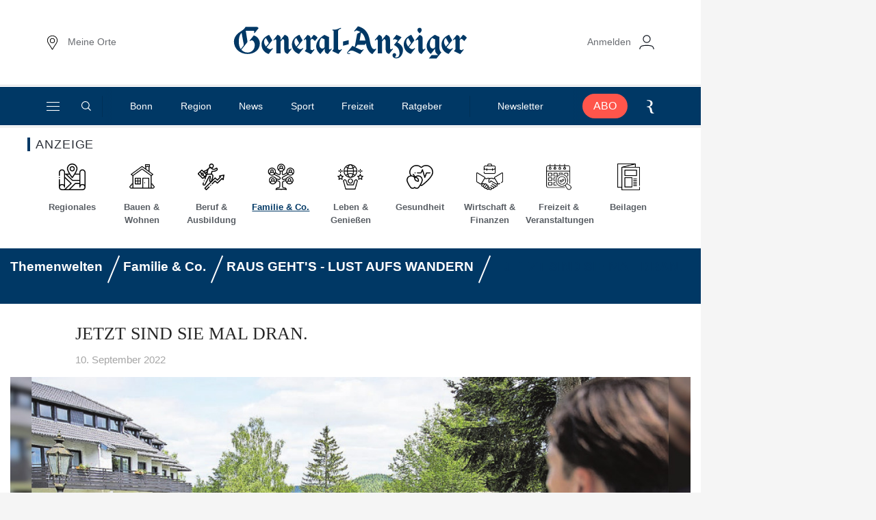

--- FILE ---
content_type: text/html; charset=utf-8
request_url: https://themenwelten.ga.de/raus-gehts-lust-aufs-wandern-21308/familie-co/jetzt-sind-sie-mal-dran-82921
body_size: 17588
content:
<!DOCTYPE html>
<html lang="de" class="js-disabled
" style="
">
<base href="https://ga.de/" /><head>
<link rel="stylesheet" type="text/css" href="https://d.smartico.one/get/hs/bxzs9u535e7ca1d29ga71dehnwmjkrqxl7r3vudp"/>
<script type="text/javascript" src="https://d.smartico.one/get/hs/ns9hanh75vt9ac6e925g0598ov3qo3xgamgkko8x"></script>
<script type="text/javascript" src="https://d.smartico.one/get/hs/fphpamnl9g7wlo1i7vi16i3v4x04zie9bg8hag47"></script>

<meta charset="UTF-8">
<meta name="twitter:image" content=""><meta name="twitter:site" content=""><meta name="twitter:card" content=""><meta name="twitter:title" content=""><meta name="twitter:description" content=""><meta name="config" content='{"rootBase":"https:\/\/ga.de","assetsBase":"https:\/\/ga.de\/assets","keys":{"googleTagManager":"","googleMaps":"ga_ga_AIzaSyCHp5itTFt3vjxkdrH5mpkgnXSChniz55k"},"version":"1678706469","loginPage":"https:\/\/id.ga.de\/login","loginOverlay":false,"commentType":"","registrationPage":"https:\/\/id.ga.de\/register","searchPage":"\/suche\/","settingsPage":"\/sso\/settings","validateEmailURL":"\/sso\/new_validation_email","bookmarksPage":"\/sso\/bookmarks","subscriptionsPage":"\/sso\/subscriptions","dataPrivacyPage":"\/info\/datenschutz\/#killembeds","myContentPage":"\/sso\/my-content","adblocker":{"welectWebBaseUrl":"https:\/\/www.welect.de","welectApiBaseUrl":"https:\/\/www.welect.de\/api\/v1","welectIntegratorBaseUrl":"https:\/\/integrator.welect.de\/integrator"},"notifications":{"showFloatingBell":true,"showSubscriptionButtons":true,"distribution":{"onsite":true}},"cmp":"cdn.cookielaw.org","lazyload":"700px,50px,700px,50px","consentCookieCategoryId":"C0002,C0003,C0004,C0005,STACK42","paywallType":"celeraone","ssoCounter":false,"dsiTrackingScript":"https:\/\/d.ga.de\/ga.js","cleverpushChannelId":"YGnoWCR4Xec5vwexm","prefStorageLocationURL":"https:\/\/prefstorage.rp-online.de\/locations","prefStorageBookmarkURL":"https:\/\/prefstorage.rp-online.de\/bookmarks","paywallIframeTargetUrl":"https:\/\/mein.ga.de\/paywall-iframe","phpLogOverWrite":0}'>
<meta name="viewport" content="width=device-width, initial-scale=1">
<title>Sonderthemen - JETZT SIND SIE MAL DRAN. - Bonner General-Anzeiger - Bonner General-Anzeiger</title>
<script>
window.cre = {"trackingApiUrl":"\/\/ga.de\/cre-1.0\/tracking\/call.js","deviceUrl":"\/\/ga.de\/cre-1.0\/tracking\/device.js","offerApiUrl":"\/\/ga.de\/cre-1.0\/api\/store\/GA\/offers","cmsJsonApiUrl":"\/\/ga.de\/paywall\/osc\/settings\/notification.json","cmsJsonOfferApiUrl":"\/\/ga.de\/paywall\/osc\/offerdata\/offer.json","cmsJsonAlertsApiUrl":"\/\/ga.de\/api\/alerts","creIframeTargetUrl":"https:\/\/mein.ga.de\/paywall-iframe","creFallbackOfferIDs":"","serviceid":"ga","origin":"web","entitlementid":"digital_web","subscribewithgoogle":"false","iframeflow":"false","cms_id":37955683,"doctype":"section","contentid":"\/","channel":271053,"entitlement":"free"};
window.creExternalData = {"utmData":{"utmSource":"ga","utmMedium":"regwall"},"freemiumData":{"cta":{"text":"Jetzt registrieren","href":"\/sso\/register"},"footer":{"text":"* Ich bin einverstanden, dass mich der Verlag General-Anzeiger Bonn GmbH per E-Mail \u00fcber passende Verlagsangebote (Print- und Onlineabonnements, Gewinnspiele, Veranstaltungen und GA-Shop-Artikel) pers\u00f6nlich informiert und kann dies jederzeit widerrufen (per E-Mail: <a href=\"mailto:vertrieb@ga.de\">vertrieb@ga.de<\/a>). <br><br><strong>Die Zustimmung wird ausdr\u00fccklich als vertragliche Gegenleistung f\u00fcr die zur Verf\u00fcgung gestellten registrierungspflichtigen Artikel und Features auf GA Online (z.B. Personalisierung der Seite) vereinbart. Die Angabe einer g\u00fcltigen E-Mailadresse ist f\u00fcr die Registrierung erforderlich und kann ohne sie nicht erfolgen.<\/strong> Mit der Registrierung erkl\u00e4re ich mich mit den <a href=\"\/verlag\/agb-und-nutzungsbedingungen\/\" target=\"_blank\">Teilnahmebedingungen<\/a> und der <a href=\"\/info\/datenschutz\" target=\"_blank\">Datenschutzerkl\u00e4rung<\/a> einverstanden. <br\/><br\/>Wenn Sie kein Abo haben und einen Plus-Artikel aufrufen wollten, kann es sein, dass Ihnen mit einen aktivierten Adblocker diese Seite angezeigt wird. In diesem Fall klicken Sie bitte <a href=\"https:\/\/abo.ga.de\/\">hier<\/a>."},"text":"Wir m\u00f6chten Sie nur gerne kennenlernen - Ihre E-Mail Adresse reicht. Registrieren Sie sich kostenlos, dann schalten wir diesen Artikel f\u00fcr Sie frei.","login":{"cta":{"href":"https:\/\/id.ga.de\/login","text":"Jetzt anmelden."},"text":"Bereits registriert?"},"headline":"Weiterlesen ist kostenlos","vendors":{"loginWithGoogle":false},"subline":"Die Registrierung beinhaltet den Erhalt von Werbemailings zu unseren Angeboten."},"offerTracking":{"cms_id":"offerpage\/form\/view","content_id":"offerpage\/form\/view","entitlement_id":"digital_web","service_id":"ga","channel":"offers","doc_type":"paywall","sub_channel":"view"},"splitUTMTracking":false};
if (window.matchMedia && matchMedia('screen and (min-width: 768px) and (max-width: 1324px)').matches) {
document.querySelector('meta[name="viewport"]').setAttribute('content', 'width=1324, user-scalable=no');
window.setTimeout(function () {
document.querySelector('meta[name="viewport"]').setAttribute('content', 'width=1324');
}, 1000);
}
<!-- feature-advertorial START -->
window.ads = {"oms_seeding_alliance":{"oms_site":"undefined","rmsi_site":"","rmsi_zone":"","oms_site_mobile":"undefined","rmsi_site_mobile":""},"provider":"gpt","skyscraperSticky":true,"desktop":{"slots":[{"stroeer":false,"adSlotName":"ir_rpd_sky","adUnitPath":"","size":[[120,600],[160,600],[200,600],[300,600],[300,1050]],"collapse":false,"lazyload":false,"targeting":{"adformat":"skyscraper","rang":"1"},"type":"skyscraper","adReloadTimer":0},{"stroeer":false,"adSlotName":"ir_rpd_sky_2","adUnitPath":"","size":[[120,600],[160,600],[200,600],[300,600],[300,1050]],"collapse":false,"lazyload":true,"targeting":{"adformat":"skyscraper","rang":"2"},"type":"skyscraper2","adReloadTimer":0},{"stroeer":false,"adSlotName":"ir_rpd_oo","adUnitPath":"","size":"","collapse":false,"lazyload":false,"targeting":{"adformat":"outofpage","rang":"1"},"type":"outofpage","adReloadTimer":0}],"targeting":{"nielsen":"3","bundesland":"NRW","type":"index","mode":"desktop","zone":"homepage"},"keyValues":{"nielsen":"3","bundesland":"NRW","type":"index","oms":"nationalnews","mode":"desktop"},"headerBidder":{"pubmatic":"\uD83C\uDFDE\uD83C\uDFDEads.pubmatic.com\uD83C\uDFDEAdServer\uD83C\uDFDEjs\uD83C\uDFDEpwt\uD83C\uDFDE158201\uD83C\uDFDE1693\uD83C\uDFDEpwt.js","amazon":"3963"},"headerBidderTimeout":"900"},"mobile":{"slots":[{"stroeer":false,"adSlotName":"ir_rpd_oo","adUnitPath":"","size":"","collapse":false,"lazyload":false,"targeting":{"adformat":"outofpage","rang":"1"},"type":"outofpage","adReloadTimer":0}],"targeting":{"nielsen":"3","bundesland":"NRW","type":"index","mode":"mobile","zone":"homepage"},"keyValues":{"nielsen":"3","bundesland":"NRW","type":"index","oms":"nationalnews","mode":"mobile"},"headerBidder":{"pubmatic":"\uD83C\uDFDE\uD83C\uDFDEads.pubmatic.com\uD83C\uDFDEAdServer\uD83C\uDFDEjs\uD83C\uDFDEpwt\uD83C\uDFDE158201\uD83C\uDFDE1693\uD83C\uDFDEpwt.js","amazon":"3963"},"headerBidderTimeout":"700"},"reloadFrequency":"3","adreloadOrderidWhitelist":"2544536563, 2545697976, 2614009148, 2614018277, 2614025720, 2614037012, 2614183873, 2614254451, 2614785729","suppressHeaderBiddingForInAppBrowser":{"Pubmatic":true,"Amazon":true},"suppressAdvertising":{"desktop":false,"mobile":false,"app":false,"inappbrowser":false}};
window.adsdefinition = {"zone":"homepage","type":"indexSite","pagetype":"","contenttype":"Index","contentId":37955683,"ads":true,"paidUser":false,"isPremiumContent":false,"path":[],"dossierKey":[],"slots":["ir_rpd_sky","ir_rpd_sky_2","ir_rpd_oo","ir_rpd_nain_tt","ir_rpd_btn","ir_rpd_hpa","ir_rpd_nain","ir_rpd_nain_2","ir_rpd_hpa_2"]};
<!-- feature-advertorial END -->
<!-- feature-IR-tracking-pixel START -->
document.addEventListener('DOMContentLoaded', function () {
if (
!window.dataLayer ||
!dataLayer.length ||
(!dataLayer[0].rho_url && !dataLayer[0].rhoUrl)
) {
return;
}
if (window.dataLayer[0]) {
var rhoUrl = dataLayer[0].rho_url || dataLayer[0].rhoUrl;
rhoUrl = eval("'" + rhoUrl.replace(/^'/, ''));
try {
var xhttp = new XMLHttpRequest();
xhttp.open('GET', rhoUrl);
xhttp.send();
} catch (e) {
}
}
});
<!-- feature-IR-tracking-pixel END -->
</script>
<link rel="preload" href="https://joey.transmatico.com/storage/assets/sonderthemen.ga.de/fonts/inter-light.woff" as="font" crossorigin="anonymous">
<link rel="preload" href="https://joey.transmatico.com/storage/assets/sonderthemen.ga.de/fonts/inter-regular.woff" as="font" crossorigin="anonymous">
<link rel="preload" href="https://joey.transmatico.com/storage/assets/sonderthemen.ga.de/fonts/inter-medium.woff" as="font" crossorigin="anonymous">
<link rel="preload" href="https://joey.transmatico.com/storage/assets/sonderthemen.ga.de/fonts/inter-semibold.woff" as="font" crossorigin="anonymous">
<link rel="preload" href="https://joey.transmatico.com/storage/assets/sonderthemen.ga.de/fonts/inter-mediumItalic.woff" as="font" crossorigin="anonymous">
<link rel="preload" href="https://joey.transmatico.com/storage/assets/sonderthemen.ga.de/fonts/charter_regular.woff" as="font" crossorigin="anonymous">
<link rel="preload" href="https://joey.transmatico.com/storage/assets/sonderthemen.ga.de/fonts/charter_italic.woff" as="font" crossorigin="anonymous">
<link rel="preload" href="https://joey.transmatico.com/storage/assets/sonderthemen.ga.de/fonts/charter_bold.woff" as="font" crossorigin="anonymous">
<link rel="preload" href="https://joey.transmatico.com/storage/assets/sonderthemen.ga.de/fonts/charter_bold_italic.woff" as="font" crossorigin="anonymous">
<link rel="preload" href="https://joey.transmatico.com/storage/assets/sonderthemen.ga.de/fonts/PublicoHeadline-Medium-Web.woff2" as="font" crossorigin="anonymous">
<link rel="preload" href="https://joey.transmatico.com/storage/assets/sonderthemen.ga.de/fonts/PublicoHeadline-MediumItalic-Web.woff2" as="font" crossorigin="anonymous">
<link rel="preload" href="https://joey.transmatico.com/storage/assets/sonderthemen.ga.de/css/styles.css" as="style">
<link rel="preload" href="https://themenwelten.ga.de/storage/assets/sonderthemen.ga.de/js/head.js?v=1678706469" as="script">
<link rel="preload" href="https://themenwelten.ga.de/storage/assets/sonderthemen.ga.de/js/headlibrary.js?v=1678706469" as="script">
<style>
@font-face {
font-family: 'Inter';
font-style: normal;
font-weight: 300;
src: url(https://ga.de/assets/skins/rp-online/fonts/_subset/woff/inter-light.woff) format('woff');
font-display: swap;
}
@font-face {
font-family: 'Inter';
font-style: normal;
font-weight: 400;
src: url(https://ga.de/assets/skins/rp-online/fonts/_subset/woff/inter-regular.woff) format('woff');
font-display: swap;
}
@font-face {
font-family: 'Inter';
font-style: normal;
font-weight: 500;
src: url(https://ga.de/assets/skins/rp-online/fonts/_subset/woff/inter-medium.woff) format('woff');
font-display: swap;
}
@font-face {
font-family: 'Inter';
font-style: normal;
font-weight: 600 700;
src: url(https://ga.de/assets/skins/rp-online/fonts/_subset/woff/inter-semibold.woff) format('woff');
font-display: swap;
}
@font-face {
font-family: 'Inter';
font-style: italic;
font-weight: 500;
src: url(https://ga.de/assets/skins/rp-online/fonts/_subset/woff/inter-mediumItalic.woff) format('woff');
font-display: swap;
}
@font-face {
font-family: 'Charter';
font-style: normal;
font-weight: 400;
src: url(https://ga.de/assets/skins/rp-online/fonts/_subset/woff/charter_regular.woff) format('woff');
font-display: swap;
}
@font-face {
font-family: 'Charter';
font-style: italic;
font-weight: 400;
src: url(https://ga.de/assets/skins/rp-online/fonts/_subset/woff/charter_italic.woff) format('woff');
font-display: swap;
}
@font-face {
font-family: 'Charter';
font-style: normal;
font-weight: 700;
src: url(https://ga.de/assets/skins/rp-online/fonts/_subset/woff/charter_bold.woff) format('woff');
font-display: swap;
}
@font-face {
font-family: 'Charter';
font-style: italic;
font-weight: 700;
src: url(https://ga.de/assets/skins/rp-online/fonts/_subset/woff/charter_bold_italic.woff) format('woff');
font-display: swap;
}
@font-face {
font-family: 'PublicoHeadline';
font-style: normal;
font-weight: 500;
src: url(https://ga.de/assets/skins/rp-online/fonts/woff2/PublicoHeadline-Medium-Web.woff2) format('woff2');
font-display: swap;
}
@font-face {
font-family: 'PublicoHeadline';
font-style: italic;
font-weight: 500;
src: url(https://ga.de/assets/skins/rp-online/fonts/woff2/PublicoHeadline-MediumItalic-Web.woff2) format('woff2');
font-display: swap;
}
</style>
<link href="https://joey.transmatico.com/storage/assets/sonderthemen.ga.de/css/styles.css" rel="stylesheet">
<link href="https://joey.transmatico.com/storage/assets/sonderthemen.ga.de/css/print.css" media="print" rel="stylesheet">
<script src="https://themenwelten.ga.de/storage/assets/sonderthemen.ga.de/js/head.js?v=1678706469"></script>
<script defer src="https://themenwelten.ga.de/storage/assets/sonderthemen.ga.de/js/headlibrary.js"></script>
<meta name="robots" content="index, follow
">
<meta name="robots" content="index, follow
">
<link rel="alternate" type="application/rss+xml" title="RSS Feed" href="https://joey.transmatico.com/storage/assets/sonderthemen.ga.de/feed.rss">
<meta name="description" content="">
<meta name="author" content="General-Anzeiger Bonn">
<meta name="application-name" content="Aktuelle Nachrichten | General-Anzeiger Bonn">
<meta name="apple-mobile-web-app-capable" content="yes">
<meta name="theme-color" content="#ffffff">
<script>
(function () {
var dataLayer = {"ressort":"\/","subressort":"","bereich":"","contentType":"Index","analyticsUrl":"\/app\/transmatico\/template","author":"General-Anzeiger Bonn","date":"","datePublished":"","dateModified":"","daysSincePublication":"","origin":"","seo":"\/app\/transmatico\/template","rhoUrl":"","siteShorthand":"ga_ga","contentTypeShorthand":"","primaryLevel":"","secondaryLevel":"","contentGroup":"","interredBID":51895231,"interredCID":37955683,"title":"","isPremiumContent":false,"seoBeitragsart":"","adFreeReasons":{"PaidUser":0,"CmsBlockedDisplay":0,"CmsBlockedContext":0,"CmsBlockedNative":0},"adClutterDesktop":3,"adClutterMobile":3};
window.dataLayer = [];
if (dataLayer.mobile || dataLayer.desktop) {
if (!window.park.device.isMobile()) {
if (dataLayer.desktop) {
window.dataLayer = [dataLayer.desktop];
}
} else {
if (dataLayer.mobile) {
window.dataLayer = [dataLayer.mobile];
}
}
} else {
window.dataLayer = [dataLayer];
}
})();
<!-- feature-IVW-tracking START -->
window.iam_data = {};
if (window.dataLayer[0].adFreeReasons.PaidUser === 1) {
window.iam_data.desktop.ct = '010fff00000fff'
window.iam_data.mobile.ct = '010fff00000fff'
}
var script = document.createElement('script');
if (window.park.device.isMobile()) {
script.src = 'https://data-043610b415.ga.de/iomm/latest/bootstrap/stub.js';
} else {
script.src = 'https://data-497ecca600.ga.de/iomm/latest/bootstrap/stub.js';
}
script.async = true;
document.head.appendChild(script);
<!-- feature-IVW-tracking END -->
</script>

<script>
(function(w,d,s,l,i){
if (document.cookie.indexOf('eupubconsent-v2') < 1) { return; }
w[l]=w[l]||[];w[l].push({'gtm.start':
new Date().getTime(),event:'gtm.js'});var f=d.getElementsByTagName(s)[0],
j=d.createElement(s),dl=l!='dataLayer'?'&l='+l:'';j.async=true;j.src=
'https://www.googletagmanager.com/gtm.js?id='+i+dl;f.parentNode.insertBefore(j,f);
})(window,document,'script','dataLayer','GTM-P8X4FN8');
</script>


<script>!function(){var e=function(){for(var e,t,a="__tcfapiLocator",n=[],r=window;r;){try{if(r.frames[a]){e=r;break}}catch(a){}if(r===window.top)break;r=r.parent}e||(function e(){var t=r.document,n=!!r.frames[a];if(!n)if(t.body){var o=t.createElement("iframe");o.style.cssText="display:none",o.name=a,t.body.appendChild(o)}else setTimeout(e,5);return!n}(),r.__tcfapi=function(){for(var e=arguments.length,a=new Array(e),r=0;r<e;r++)a[r]=arguments[r];if(!a.length)return n;if("setGdprApplies"===a[0])a.length>3&&2===parseInt(a[1],10)&&"boolean"==typeof a[3]&&(t=a[3],"function"==typeof a[2]&&a[2]("set",!0));else if("ping"===a[0]){var o={gdprApplies:t,cmpLoaded:!1,cmpStatus:"stub"};"function"==typeof a[2]&&a[2](o)}else n.push(a)},r.addEventListener("message",function(e){var t="string"==typeof e.data,a={};try{a=t?JSON.parse(e.data):e.data}catch(e){}var n=a.__tcfapiCall;n&&window.__tcfapi(n.command,n.version,function(a,r){var o={__tcfapiReturn:{returnValue:a,success:r,callId:n.callId}};t&&(o=JSON.stringify(o)),e&&e.source&&e.source.postMessage&&e.source.postMessage(o,"*")},n.parameter)},!1))};"undefined"!=typeof module?module.exports=e:e()}();</script>

<link rel="icon" href="https://joey.transmatico.com/storage/assets/sonderthemen.ga.de/favicon.ico" sizes="16x16 32x32 48x48" type="image/x-icon">
<link rel="shortcut icon" href="https://joey.transmatico.com/storage/assets/sonderthemen.ga.de/favicon.ico" sizes="16x16 32x32 48x48" type="image/x-icon">
<link rel="apple-touch-icon-precomposed" href="https://joey.transmatico.com/storage/assets/sonderthemen.ga.de/images/apple-icon-precomposed.png">
<link rel="apple-touch-icon" sizes="180x180" href="https://joey.transmatico.com/storage/assets/sonderthemen.ga.de/images/apple-icon-180x180.png">

<meta property="fb:pages" content="110992838916662,400452820936,356735019002,434567480067032,1760896490858462,1647430645583349,204455893626196,289508158135764">
  <link rel="canonical" href="https://themenwelten.ga.de/raus-gehts-lust-aufs-wandern-21308/familie-co/jetzt-sind-sie-mal-dran-82921" />    <link rel="stylesheet" href="https://joey.transmatico.com/storage/cache/sonderthemen.ga.de/css/articles/82921.css?ver=b453d6000806dd4160328023296a597f">    <link rel="stylesheet" href="https://joey.transmatico.com/storage/cache/sonderthemen.ga.de/css/TRM92a2b5cb9c6906035c2864fa225e1940.css?ver=5e2aacf65a901e19d7369631fbd8b028"> </head>
<body itemscope itemtype="https://schema.org/WebPage" class="has-expanded-header">

<script>
var script = document.createElement('script');
if (window.park.device.isMobile()) {
script.src = 'https://data-043610b415.ga.de/iomm/latest/manager/base/es5/bundle.js';
} else {
script.src = 'https://data-497ecca600.ga.de/iomm/latest/manager/base/es5/bundle.js';
}
script.async = true;
script.onload = function () {
window.park.ivw.trackPageView();
}
document.body.appendChild(script);
</script>

<div data-park-header-scroll-marker class="park-gallery-scroll-marker"></div>
<header class="z-52M print:hidden pointer-events-none fixed w-full top-0 h-current-header" data-cy="header" data-park-header>
<div class="pointer-events-auto desktop:content-placing-left fireplace:content-placing-fireplace relative">
<div class="flex items-center w-full px-4 desktop:px-17 h-19 [.is-sticky_&amp;]:h-14 desktop:h-31 desktop:[.is-sticky_&amp;]:h-16 transition-all duration-200 ease-out bg-white-solid">
<div class="flex items-center justify-center flex-nowrap w-full text-40 relative">
<div class="flex-grow basis-0 mr-2 [.is-sticky_&amp;]:absolute [.is-sticky_&amp;]:right-8 [.is-sticky_&amp;]:mr-0 desktop:[.is-sticky_&amp;]:right-14">
<div data-park-personal-setting data-cy="personal-setting-flyout"></div> </div>
<b class="w-[222px] [.is-sticky_&amp;]:w-[162px] desktop:w-[342px] desktop:[.is-sticky_&amp;]:w-[222px] transition-all duration-200 ease-out">
<a href="https://ga.de/" class="block text-0" title="Zur Startseite">
<span class="park-svg inline-block w-full">
<svg class="block w-auto h-full fill-current max-w-full mx-auto" version="1.1" id="Ebene_1" xmlns="http://www.w3.org/2000/svg" xmlns:xlink="http://www.w3.org/1999/xlink" x="0px" y="0px" viewbox="0 0 400 55.5" style="enable-background:new 0 0 400 55.5;" xml:space="preserve">
<style type="text/css">
.st0{fill:#003865;}
.st1{fill:#FFFFFF;}
.st2{fill:#FF554B;}
</style>
<g>
<path class="st0" d="M181.9,40.5c-0.7,0-2.3-0.8-3.1-1.1l0-29.2c0-2.6,1.5-5.4,5.2-5.5V3.2c-0.7,0-2,0.2-3.4,0.9
c-2.1,1-4.9,2.1-9.2,2.1c-0.9,0-1.2,0-2.1-0.1v1.4c2,0.1,2.1,0.6,2.1,2v0.1l0,29.4l-2.6,3.3l10.7,5l6.1-7.5l-1.1-0.9
C183.8,39.6,183,40.5,181.9,40.5z"></path>
<path class="st0" d="M133.8,21.6c2.9,0.3,5.5,4,5.5,4l4.6-5.7c0,0-2.5-3.8-6.6-5l-5.5,6.8c0-2.3-0.2-4.5-2.4-5.5l-2.7-1.2l-6.6,8.2
l1.1,0.9c3-3.7,3.2-0.9,3.2,0.3v14.8l-2.6,3.3l10.7,5l6.1-7.5l-1.1-0.9c-1.1,1.1-1.7,1.7-2.6,1.7c-0.7,0-2.2-0.7-3.1-1.1V24
L133.8,21.6z"></path>
<path class="st0" d="M34.8,15.9l-7.2,8.8l1,0.8c0.9-1.1,1.9-1.5,3-1.3c3.3,0.6,4.9,4.7,4.9,8.1c0,8-6.1,12.5-11.9,12.5
c-5.1,0-8.2-1.8-11.1-4.6l8.8-10.9c1.3-1.6,1.9-2.3,1.6-4.1L21.1,8h12.5c2.1,0,2.7,1.8,1.5,3.4l1,0.8l6.8-8.4c0,0-0.3-2.3-3.6-2.3
H20.8c-1.6,2.8-4.1,5-6.9,6.7L11.2,10C4.7,14.3,0.9,20.1,0.9,26.3c0,12.2,10.3,21,23.3,21c11.6,0,21-7,21-17.8
C45.3,23.7,41.3,17.5,34.8,15.9z M9.2,25.8c0-8.2,3-12.5,4.8-14.3l3.6,19.2c0.2,1.6-0.1,2.3-1.4,3.9l-3.6,4.5
C10.3,35.9,9.2,31.6,9.2,25.8z"></path>
<path class="st0" d="M165,39.7c-1.6,0-1.7-1.9-1.7-2.9l0-18.2l-7.7-3.6c-10.1,5.7-14.1,12.8-14.1,19.2c0,5.3,3,10.1,7.2,13.2
c0,0,7.4-9.1,7.4-9.1l0,2.5c0,2,0.7,4.5,2.7,5.4l2.7,1.2l6.8-8.5l-1.1-0.9C166.6,38.5,165.8,39.7,165,39.7z M155.9,26.3v9
c0,0-0.9,2.8-3.6,2.8c-2.9,0-5.4-2.2-5.4-7.2c0-3.7,1.2-8.1,3.9-10.7l5.1,2.4V26.3z"></path>
<path class="st0" d="M57,36l9.5-11.8L61,14.9c-8.6,3.5-12.9,9.5-12.9,16.2c0,7.5,4.3,13.8,12.1,16.2l7.4-9.2l-1-0.8
C64.2,40,60.6,39.8,57,36z M55.6,20.2l5,8.7l-4.8,5.9C51.3,29.4,51.3,23.5,55.6,20.2z"></path>
<path class="st0" d="M108.8,36l9.5-11.8l-5.4-9.4c-8.6,3.5-12.9,9.5-12.9,16.2c0,7.5,4.3,13.8,12.1,16.2l7.4-9.2l-1-0.8
C116,40,112.4,39.8,108.8,36z M107.4,20.2l5,8.7l-4.8,5.9C103.1,29.4,103.1,23.5,107.4,20.2z"></path>
<polygon class="st0" points="197,23.9 187.5,26.2 187.5,33.3 197,30.9 	"></polygon>
<path class="st0" d="M271.8,38.1c-0.4,0.4-1.4,1.4-2.4,1.4c-1.3,0-1.6-1.5-1.6-2.9V24.3c0-4-0.7-6.6-3.4-7.9l-3.3-1.6l-6.9,8.6
c0-3.3,0-6.1-2.8-7.4l-2.5-1.2l-7.3,9l1,0.8c1.1-1.3,1.7-2,2.9-2c1.1,0,1.3,1.9,1.3,3.4v20.2h7.4v-20l3.2-4c2.7,0,2.9,2.4,2.9,4.5
V39c0,2.5,0.6,5.9,3.2,7.1l2.6,1.2l6.8-8.4L271.8,38.1z"></path>
<path class="st0" d="M389,21.6c2.9,0.3,5.5,4,5.5,4l4.6-5.7c0,0-2.5-3.8-6.6-5l-5.5,6.8c0-2.3-0.2-4.5-2.4-5.5l-2.7-1.2l-6.6,8.2
l1.1,0.9c3-3.7,3.2-0.9,3.2,0.3v14.8l-2.6,3.3l10.7,5l6.1-7.5l-1.1-0.9c-1.1,1.1-1.7,1.7-2.6,1.7c-0.7,0-2.2-0.7-3.1-1.1V24
L389,21.6z"></path>
<path class="st0" d="M352.1,36.5v-18l-7.7-3.6c-10.1,5.7-14.1,12.8-14.1,19.2c0,5.3,3,10.1,7.2,13.2l7.4-9.2l0,2.5
c0,2.3,0.7,4.4,2.4,5.9l2.6,2.5H339l-4.8,5.9l13,0l8.4-10.3C353.1,42.8,352.1,39.5,352.1,36.5z M344.8,26.3v9c0,0-0.9,2.8-3.6,2.8
c-2.9,0-5.4-2.2-5.4-7.2c0-3.7,1.2-8.1,3.9-10.7l5.1,2.4V26.3z"></path>
<path class="st0" d="M300,36l9.5-11.8l-5.4-9.4c-8.6,3.5-12.9,9.5-12.9,16.2c0,7.5,4.3,13.8,12.1,16.2l7.4-9.2l-1-0.8
C307.3,40,303.6,39.8,300,36z M298.7,20.2l5,8.7l-4.8,5.9C294.4,29.4,294.4,23.5,298.7,20.2z"></path>
<path class="st0" d="M364.6,36l9.5-11.8l-5.4-9.4c-8.6,3.5-12.9,9.5-12.9,16.2c0,7.5,4.3,13.8,12.1,16.2l7.4-9.2l-1-0.8
C371.9,40,368.2,39.8,364.6,36z M363.2,20.2l5,8.7l-4.8,5.9C359,29.4,359,23.5,363.2,20.2z"></path>
<path class="st0" d="M280.4,27.7l7.1-8.8l-8.7-4.1l-6,7.4l1.2,1c0,0,1.1-1.6,2.9-0.7c1.1,0.5,3.5,1.6,3.9,1.8l-6.3,7.7
c5.9,3.2,9.4,7,9.4,13.8c0,3.7-1.5,7.4-5.3,7.4c-0.7,0-1.9-0.1-2.6-0.6c2.2-1.3,2.1-3.9,2.1-3.9c0-1.4-0.9-2.9-2.8-2.9
c-1.8,0-3.3,1.5-3.3,3.8c0,3.7,3.7,5.1,6.7,5.1c7.2,0,11.2-7.7,11.2-13.9C290,34.9,285.5,30.4,280.4,27.7z"></path>
<path class="st0" d="M318.3,12.4c0,0,3.6-2.9,3.6-5.6c0-2.3-1.5-3.8-3.6-3.8c-2.1,0-3.7,1.5-3.7,3.8
C314.6,9.4,318.3,12.4,318.3,12.4z"></path>
<path class="st0" d="M325.2,39.7c-1.8,0-1.7-1.9-1.7-2.9v-15c0-2.5-0.4-4.6-2.8-5.7l-2.5-1.1l-7.1,8.8l1.1,0.9
c0.6-0.6,1.5-1.7,2.4-1.7c1.6,0,1.5,2.2,1.5,3.4V39c0,2.9,0.3,5.9,3.4,7.4l2.1,1l6.8-8.4l-1.1-0.9C327,38.4,326,39.7,325.2,39.7z"></path>
<path class="st0" d="M240.9,39.2c-2.3,0-5.7-1.7-7.8-14.9c-2.9-18.9-15.4-22.6-20.2-23.8l-6.5,8l1.1,0.9c1.1-1.4,2.3-2.1,3.7-1.7
c2.2,0.6,3.9,1.3,5.8,2.5l-5.5,3.1l-4,22.1c0,0-3.6-1.7-4.1-1.9c-0.4,0.5-6.8,8.4-6.8,8.4c-1.8,2.2-2.1,2.7-2.1,3.6
c0,1.2,1.2,1.9,2.9,1.9c1.3,0,2.3-0.5,2.3-0.5l-0.3-1.1c0,0-0.9,0.5-2.1,0.5c-0.7,0-1.6-0.2-1.6-0.9c0-1.4,3.3-3.8,5.7-3.8
c2.8,0,4.3,0.7,6.3,1.6l8.9,4.2l6.1-7.5l-1-0.8c-0.9,1-1.5,1.4-2.2,1.4c-0.7,0-1.5-0.2-3-0.8l-7.8-3.6l3.4-4.2h12.3l2.1-2.6
c1.5,10.2,6,16,11.1,18.2l6.8-8.4l-1-0.8C243.3,38.1,242.3,39.2,240.9,39.2z M215.7,24.6l2.5-13.7c4.4,3,6.3,7.6,7.5,13.7H215.7z"></path>
<path class="st0" d="M98.4,38.1C98,38.6,97,39.5,96,39.5c-1.3,0-1.6-1.5-1.6-2.9V24.3c0-4-0.7-6.6-3.4-7.9l-3.3-1.6l-6.9,8.6
c0-3.3,0-6.1-2.8-7.4l-2.5-1.2l-7.3,9l1,0.8c1.1-1.3,1.7-2,2.9-2c1.1,0,1.3,1.9,1.3,3.4v20.2h7.4v-20l3.2-4c2.7,0,2.9,2.4,2.9,4.5
V39c0,2.5,0.6,5.9,3.2,7.1l2.6,1.2l6.8-8.4L98.4,38.1z"></path>
</g>
</svg>
</span>
<span class="sr-only">General-Anzeiger Bonn</span>
</a>
</b>
<div class="flex-grow basis-0 flex justify-end ml-2 [.is-sticky_&amp;]:absolute [.is-sticky_&amp;]:right-0">
<div data-cy="park-usermenu" data-vue-usermenu data-initial-state='{"loginHref":"https:\/\/id.ga.de\/login","text":"Anmelden"}' class="relative ml-auto">
<template data-park-usermenu-template>
<div class="p-6 bg-white-solid rounded-2xl min-w-[256px] max-w-viewport-with-spacing absolute mt-3 desktop:mt-4 right-0 z-50 shadow-elevation-6 text-left" data-cy="usermenu">
<span class="park-section-mark inline-block max-w-full overflow-hidden overflow-ellipsis" data-park-username></span>
<ul class="mt-10">
<li class="mb-6 last:mb-0">
<a href="http://ga.de/sso/bookmarks" class="flex items-center text-black-solid group/link">
<span class="w-6 h-6 mr-3 flex items-center">
<span class="park-svg inline-block w-full" style="height: 20px; ">
<svg class="block w-auto h-full fill-current group-hover/link:stroke-black-solid group-hover/link:stroke-2 mx-auto" xmlns="http://www.w3.org/2000/svg" viewbox="0 0 80.54 128">
<path d="M4.93,128a5.05,5.05,0,0,1-2.1-.47A4.89,4.89,0,0,1,0,123.07V4.92A4.93,4.93,0,0,1,4.92,0H75.63a4.92,4.92,0,0,1,4.91,4.92V123.07a4.92,4.92,0,0,1-8.07,3.77L40.31,100,8.06,126.85A4.84,4.84,0,0,1,4.93,128ZM6.76,6.76V119.13l30.41-25.3a4.91,4.91,0,0,1,6.3,0l30.31,25.3V6.76Z"></path>
</svg>
</span>
</span>
<span class="text-black-muted group-hover/link:text-black-solid">Meine Merkliste</span>
</a>
</li>
</ul>
<div class="h-px bg-black-subtle park-horizontal-divider my-6"></div> <a href="javascript:window.park.user.logout();" data-cy="usermenu-logout" class="text-black-solid hover:text-black-muted">Abmelden</a>
</div>
</template>
</div>
</div>
</div>
</div>
<div class="bg-header-gradient [.is-sticky_&amp;]:bg-primary-base [.is-sticky_&amp;]:bg-none text-on-primary h-[52px] desktop:h-[62px] [.is-sticky_&amp;]:h-1 transition-height duration-200 ease flex items-center pl-2 pr-4 desktop:pr-17 desktop:pl-13" data-park-header-nav>
<div class="flex h-full [.is-sticky_&amp;]:h-14 desktop:[.is-sticky_&amp;]:h-16 [.is-sticky_&amp;]:absolute [.is-sticky_&amp;]:top-0 [.is-sticky_&amp;]:text-black-solid">
<div class="h-full flex" data-cy="header_menu-toggle" title="Hauptmen&uuml;">
<a href="#park-navigation" class="inline-flex px-2 desktop:px-4 h-full items-center group/link" data-cy="header_menu-toggle-link" data-park-menu-toggle-link aria-expanded="false" aria-controls="park-navigation" aria-labelledby="hauptmenue">
<span class="park-svg inline-block group-hover/link:scale-y-[1.2] transition-transform" style="height: 13px; ">
<svg class="block w-auto h-full fill-current mx-auto" xmlns="http://www.w3.org/2000/svg" viewbox="0 0 185.65 128">
<rect width="185.65" height="10.74"></rect>
<rect y="58.63" width="185.65" height="10.74"></rect>
<rect y="117.26" width="185.65" height="10.74"></rect>
</svg>
</span>
<span id="hauptmenue" class="invisible overflow-hidden inline-block w-0 h-0">Hauptmen&uuml;</span>
</a>
</div>
<button data-toggle-header-search type="button" class="header-search-button [.is-sticky_&amp;]:after:hidden inline-flex h-full items-center px-2 desktop:px-4 stroke-0 hover:stroke-2" aria-label="Suche">
<svg xmlns="http://www.w3.org/2000/svg" viewbox="0 0 128 128" width="14" height="14" class="fill-current stroke-current">
<path class="search-magnifier fill-current stroke-current" d="M121.11,128,87.94,94.83a53.7,53.7,0,1,1,6.89-6.89L128,121.11ZM53.63,9.75A43.89,43.89,0,1,0,97.52,53.63,43.94,43.94,0,0,0,53.63,9.75Z"></path>
<polygon class="search-close" points="127.99 8.45 119.54 0 64 55.55 8.45 0 0 8.45 55.55 64 0 119.55 8.45 128 64 72.45 119.54 128 127.99 119.55 72.45 64 127.99 8.45"></polygon>
</svg>
</button>
<span class="header-divider relative z-10 h-1/2 bg-black-solid bg-opacity-16 w-px inline-flex self-center [.is-sticky_&amp;]:hidden" aria-hidden="true"></span>
</div>
<div class="flex items-center w-full min-w-0 max-w-full overflow-hidden h-full [.is-sticky_&amp;]:hidden">
<div class="h-full header-scroll-container min-w-0 flex-shrink w-full">
<ul class="flex h-full desktop:justify-evenly flex-grow overflow-scroll no-scrollbar font-sans font-normal text-40 text-on-primary">
<li class="h-full border-y border-transparent ml-4 last:mr-4 desktop:mx-0 hover:border-b-black-solid ">
<a href="https://ga.de/bonn/" rel data-cy="header_quicklinks-item-link" class="h-full flex items-center whitespace-nowrap">Bonn</a>
</li>
<li class="h-full border-y border-transparent ml-4 last:mr-4 desktop:mx-0 hover:border-b-black-solid ">
<a href="https://ga.de/region/" rel data-cy="header_quicklinks-item-link" class="h-full flex items-center whitespace-nowrap">Region</a>
</li>
<li class="h-full border-y border-transparent ml-4 last:mr-4 desktop:mx-0 hover:border-b-black-solid ">
<a href="https://ga.de/news/" rel data-cy="header_quicklinks-item-link" class="h-full flex items-center whitespace-nowrap">News</a>
</li>
<li class="h-full border-y border-transparent ml-4 last:mr-4 desktop:mx-0 hover:border-b-black-solid ">
<a href="https://ga.de/sport/" rel data-cy="header_quicklinks-item-link" class="h-full flex items-center whitespace-nowrap">Sport</a>
</li>
<li class="h-full border-y border-transparent ml-4 last:mr-4 desktop:mx-0 hover:border-b-black-solid ">
<a href="https://ga.de/freizeit/" rel data-cy="header_quicklinks-item-link" class="h-full flex items-center whitespace-nowrap">Freizeit</a>
</li>
<li class="h-full border-y border-transparent ml-4 last:mr-4 desktop:mx-0 hover:border-b-black-solid ">
<a href="https://ga.de/ratgeber/" rel data-cy="header_quicklinks-item-link" class="h-full flex items-center whitespace-nowrap">Ratgeber</a>
</li>
<li class="h-1/2 bg-black-solid bg-opacity-16 w-px self-center hidden desktop:inline-flex" aria-hidden="true">
<li class="h-full border-y border-transparent ml-4 last:mr-4 desktop:mx-0 hover:border-b-black-solid ">
<a href="https://abo.ga.de/newsletter-verwaltung/?_gl=1*16qk4r9*_ga*NDY0NDg2NDg4LjE2NjMwNTk2Mzg.*_ga_LZJJQRV23V*MTY3Mjc1MzM0Mi4xMS4xLjE2NzI3NTM5NjUuNTguMC4w" rel=" noopener" class="h-full flex items-center whitespace-nowrap">Newsletter</a>
</li>
</ul>
</div>
<div class="h-1/2 bg-black-solid bg-opacity-16 w-px inline-flex self-center desktop:hidden mr-4" aria-hidden="true"></div>
<a href="https://abo.ga.de/aboshop/?_gl=1*5pffeq*_ga*NDY0NDg2NDg4LjE2NjMwNTk2Mzg.*_ga_LZJJQRV23V*MTY3Mjc1MzM0Mi4xMS4xLjE2NzI3NTM5MDYuNTcuMC4w" rel="noopener" class="rounded-button bg-abo-button hover:bg-black-almost text-white-solid px-4 py-1.5">ABO</a>
<a href="https://rp-online.de/?utm_source=ga&amp;utm_campaign=header&amp;utm_medium=logo" class="ml-4 desktop:ml-7">
<span class="park-svg inline-block align-middle" style="height: 20px; ">
<svg class="block w-auto h-full fill-current mx-auto" width="11" height="20" viewbox="0 0 11 20" fill="none" xmlns="http://www.w3.org/2000/svg">
<path d="M0.200195 10.45V9.45H1.2002C3.9002 9.45 5.5002 8.25 5.5002 5.25C5.5002 1.95 3.1002 1.25 1.0002 1.25C0.700195 1.25 0.400195 1.25 0.200195 1.25V0.25H1.9002C6.8002 0.25 8.5002 2.35 8.5002 5.05C8.5002 7.75 6.6002 9.45 3.9002 9.95V10.05C6.9002 10.75 7.4002 12.75 7.7002 15.25C8.0002 17.15 8.4002 18.75 10.6002 18.95V19.75H8.3002C6.6002 19.75 5.6002 19.15 5.1002 17.35C4.8002 16.05 4.5002 13.85 4.3002 13.05C3.8002 11.15 2.5002 10.55 0.800195 10.55H0.200195V10.45Z" fill="white"></path>
</svg>
</span>
</a>
</div>
</div>
<div data-park-header-search data-cy="header-search"></div> </div>
</header>
<div class="hidden print:flex bg-white-solid p-6 border-b-4 border-b-primary-base justify-center">
<span class="park-svg inline-block w-full" style="width: 280px; ">
<svg class="block w-auto h-full fill-current mx-auto" version="1.1" id="Ebene_1" xmlns="http://www.w3.org/2000/svg" xmlns:xlink="http://www.w3.org/1999/xlink" x="0px" y="0px" viewbox="0 0 400 55.5" style="enable-background:new 0 0 400 55.5;" xml:space="preserve">
<style type="text/css">
.st0{fill:#003865;}
.st1{fill:#FFFFFF;}
.st2{fill:#FF554B;}
</style>
<g>
<path class="st0" d="M181.9,40.5c-0.7,0-2.3-0.8-3.1-1.1l0-29.2c0-2.6,1.5-5.4,5.2-5.5V3.2c-0.7,0-2,0.2-3.4,0.9
c-2.1,1-4.9,2.1-9.2,2.1c-0.9,0-1.2,0-2.1-0.1v1.4c2,0.1,2.1,0.6,2.1,2v0.1l0,29.4l-2.6,3.3l10.7,5l6.1-7.5l-1.1-0.9
C183.8,39.6,183,40.5,181.9,40.5z"></path>
<path class="st0" d="M133.8,21.6c2.9,0.3,5.5,4,5.5,4l4.6-5.7c0,0-2.5-3.8-6.6-5l-5.5,6.8c0-2.3-0.2-4.5-2.4-5.5l-2.7-1.2l-6.6,8.2
l1.1,0.9c3-3.7,3.2-0.9,3.2,0.3v14.8l-2.6,3.3l10.7,5l6.1-7.5l-1.1-0.9c-1.1,1.1-1.7,1.7-2.6,1.7c-0.7,0-2.2-0.7-3.1-1.1V24
L133.8,21.6z"></path>
<path class="st0" d="M34.8,15.9l-7.2,8.8l1,0.8c0.9-1.1,1.9-1.5,3-1.3c3.3,0.6,4.9,4.7,4.9,8.1c0,8-6.1,12.5-11.9,12.5
c-5.1,0-8.2-1.8-11.1-4.6l8.8-10.9c1.3-1.6,1.9-2.3,1.6-4.1L21.1,8h12.5c2.1,0,2.7,1.8,1.5,3.4l1,0.8l6.8-8.4c0,0-0.3-2.3-3.6-2.3
H20.8c-1.6,2.8-4.1,5-6.9,6.7L11.2,10C4.7,14.3,0.9,20.1,0.9,26.3c0,12.2,10.3,21,23.3,21c11.6,0,21-7,21-17.8
C45.3,23.7,41.3,17.5,34.8,15.9z M9.2,25.8c0-8.2,3-12.5,4.8-14.3l3.6,19.2c0.2,1.6-0.1,2.3-1.4,3.9l-3.6,4.5
C10.3,35.9,9.2,31.6,9.2,25.8z"></path>
<path class="st0" d="M165,39.7c-1.6,0-1.7-1.9-1.7-2.9l0-18.2l-7.7-3.6c-10.1,5.7-14.1,12.8-14.1,19.2c0,5.3,3,10.1,7.2,13.2
c0,0,7.4-9.1,7.4-9.1l0,2.5c0,2,0.7,4.5,2.7,5.4l2.7,1.2l6.8-8.5l-1.1-0.9C166.6,38.5,165.8,39.7,165,39.7z M155.9,26.3v9
c0,0-0.9,2.8-3.6,2.8c-2.9,0-5.4-2.2-5.4-7.2c0-3.7,1.2-8.1,3.9-10.7l5.1,2.4V26.3z"></path>
<path class="st0" d="M57,36l9.5-11.8L61,14.9c-8.6,3.5-12.9,9.5-12.9,16.2c0,7.5,4.3,13.8,12.1,16.2l7.4-9.2l-1-0.8
C64.2,40,60.6,39.8,57,36z M55.6,20.2l5,8.7l-4.8,5.9C51.3,29.4,51.3,23.5,55.6,20.2z"></path>
<path class="st0" d="M108.8,36l9.5-11.8l-5.4-9.4c-8.6,3.5-12.9,9.5-12.9,16.2c0,7.5,4.3,13.8,12.1,16.2l7.4-9.2l-1-0.8
C116,40,112.4,39.8,108.8,36z M107.4,20.2l5,8.7l-4.8,5.9C103.1,29.4,103.1,23.5,107.4,20.2z"></path>
<polygon class="st0" points="197,23.9 187.5,26.2 187.5,33.3 197,30.9 	"></polygon>
<path class="st0" d="M271.8,38.1c-0.4,0.4-1.4,1.4-2.4,1.4c-1.3,0-1.6-1.5-1.6-2.9V24.3c0-4-0.7-6.6-3.4-7.9l-3.3-1.6l-6.9,8.6
c0-3.3,0-6.1-2.8-7.4l-2.5-1.2l-7.3,9l1,0.8c1.1-1.3,1.7-2,2.9-2c1.1,0,1.3,1.9,1.3,3.4v20.2h7.4v-20l3.2-4c2.7,0,2.9,2.4,2.9,4.5
V39c0,2.5,0.6,5.9,3.2,7.1l2.6,1.2l6.8-8.4L271.8,38.1z"></path>
<path class="st0" d="M389,21.6c2.9,0.3,5.5,4,5.5,4l4.6-5.7c0,0-2.5-3.8-6.6-5l-5.5,6.8c0-2.3-0.2-4.5-2.4-5.5l-2.7-1.2l-6.6,8.2
l1.1,0.9c3-3.7,3.2-0.9,3.2,0.3v14.8l-2.6,3.3l10.7,5l6.1-7.5l-1.1-0.9c-1.1,1.1-1.7,1.7-2.6,1.7c-0.7,0-2.2-0.7-3.1-1.1V24
L389,21.6z"></path>
<path class="st0" d="M352.1,36.5v-18l-7.7-3.6c-10.1,5.7-14.1,12.8-14.1,19.2c0,5.3,3,10.1,7.2,13.2l7.4-9.2l0,2.5
c0,2.3,0.7,4.4,2.4,5.9l2.6,2.5H339l-4.8,5.9l13,0l8.4-10.3C353.1,42.8,352.1,39.5,352.1,36.5z M344.8,26.3v9c0,0-0.9,2.8-3.6,2.8
c-2.9,0-5.4-2.2-5.4-7.2c0-3.7,1.2-8.1,3.9-10.7l5.1,2.4V26.3z"></path>
<path class="st0" d="M300,36l9.5-11.8l-5.4-9.4c-8.6,3.5-12.9,9.5-12.9,16.2c0,7.5,4.3,13.8,12.1,16.2l7.4-9.2l-1-0.8
C307.3,40,303.6,39.8,300,36z M298.7,20.2l5,8.7l-4.8,5.9C294.4,29.4,294.4,23.5,298.7,20.2z"></path>
<path class="st0" d="M364.6,36l9.5-11.8l-5.4-9.4c-8.6,3.5-12.9,9.5-12.9,16.2c0,7.5,4.3,13.8,12.1,16.2l7.4-9.2l-1-0.8
C371.9,40,368.2,39.8,364.6,36z M363.2,20.2l5,8.7l-4.8,5.9C359,29.4,359,23.5,363.2,20.2z"></path>
<path class="st0" d="M280.4,27.7l7.1-8.8l-8.7-4.1l-6,7.4l1.2,1c0,0,1.1-1.6,2.9-0.7c1.1,0.5,3.5,1.6,3.9,1.8l-6.3,7.7
c5.9,3.2,9.4,7,9.4,13.8c0,3.7-1.5,7.4-5.3,7.4c-0.7,0-1.9-0.1-2.6-0.6c2.2-1.3,2.1-3.9,2.1-3.9c0-1.4-0.9-2.9-2.8-2.9
c-1.8,0-3.3,1.5-3.3,3.8c0,3.7,3.7,5.1,6.7,5.1c7.2,0,11.2-7.7,11.2-13.9C290,34.9,285.5,30.4,280.4,27.7z"></path>
<path class="st0" d="M318.3,12.4c0,0,3.6-2.9,3.6-5.6c0-2.3-1.5-3.8-3.6-3.8c-2.1,0-3.7,1.5-3.7,3.8
C314.6,9.4,318.3,12.4,318.3,12.4z"></path>
<path class="st0" d="M325.2,39.7c-1.8,0-1.7-1.9-1.7-2.9v-15c0-2.5-0.4-4.6-2.8-5.7l-2.5-1.1l-7.1,8.8l1.1,0.9
c0.6-0.6,1.5-1.7,2.4-1.7c1.6,0,1.5,2.2,1.5,3.4V39c0,2.9,0.3,5.9,3.4,7.4l2.1,1l6.8-8.4l-1.1-0.9C327,38.4,326,39.7,325.2,39.7z"></path>
<path class="st0" d="M240.9,39.2c-2.3,0-5.7-1.7-7.8-14.9c-2.9-18.9-15.4-22.6-20.2-23.8l-6.5,8l1.1,0.9c1.1-1.4,2.3-2.1,3.7-1.7
c2.2,0.6,3.9,1.3,5.8,2.5l-5.5,3.1l-4,22.1c0,0-3.6-1.7-4.1-1.9c-0.4,0.5-6.8,8.4-6.8,8.4c-1.8,2.2-2.1,2.7-2.1,3.6
c0,1.2,1.2,1.9,2.9,1.9c1.3,0,2.3-0.5,2.3-0.5l-0.3-1.1c0,0-0.9,0.5-2.1,0.5c-0.7,0-1.6-0.2-1.6-0.9c0-1.4,3.3-3.8,5.7-3.8
c2.8,0,4.3,0.7,6.3,1.6l8.9,4.2l6.1-7.5l-1-0.8c-0.9,1-1.5,1.4-2.2,1.4c-0.7,0-1.5-0.2-3-0.8l-7.8-3.6l3.4-4.2h12.3l2.1-2.6
c1.5,10.2,6,16,11.1,18.2l6.8-8.4l-1-0.8C243.3,38.1,242.3,39.2,240.9,39.2z M215.7,24.6l2.5-13.7c4.4,3,6.3,7.6,7.5,13.7H215.7z"></path>
<path class="st0" d="M98.4,38.1C98,38.6,97,39.5,96,39.5c-1.3,0-1.6-1.5-1.6-2.9V24.3c0-4-0.7-6.6-3.4-7.9l-3.3-1.6l-6.9,8.6
c0-3.3,0-6.1-2.8-7.4l-2.5-1.2l-7.3,9l1,0.8c1.1-1.3,1.7-2,2.9-2c1.1,0,1.3,1.9,1.3,3.4v20.2h7.4v-20l3.2-4c2.7,0,2.9,2.4,2.9,4.5
V39c0,2.5,0.6,5.9,3.2,7.1l2.6,1.2l6.8-8.4L98.4,38.1z"></path>
</g>
</svg>
</span>
</div>
<div class="w-full relative max-w-main-content desktop:content-placing-left fireplace:content-placing-fireplace bg-black-muted z-5M">
<div class="absolute -left-4 min-h-[1px] hidden fireplace:block" style="direction: rtl">
<aside id="ir_rpd_sky_2" class="fixed"></aside>
</div>
<div class="absolute -right-4 min-h-[1px]">
<aside id="ir_rpd_sky"></aside>
</div>
</div>
<div class="fixed -top-px -left-px min-h-[1px] z-52M">
<aside data-cy="portal" class="portal portal-not-loaded relative pointer-events-auto print:hidden " data-park-portal-wrapper role="complementary">
<div class="py-0 hpa flex justify-center" id="ir_rpd_oo"></div>
</aside>
</div>
<main id="park-main" role="main" tabindex="-1" class="desktop:content-placing-left fireplace:content-placing-fireplace print:max-w-full print:mx-0 print:mt-0 print:bg-white-solid z-51M">
<div class="flex flex-wrap desktop:-mx-9" data-cy="content-grid">
<div class="w-full relative desktop:px-9 py-6 first:pt-0 last:pb-0 desktop:py-0 desktop:w-full  " data-cy="content-grid-col-1">
<section class="relative z-0 mx-auto bg-white-solid dark:bg-black-almost pointer-events-auto park-section-divider first:before:hidden" data-cy="markdown-section">
<script src="https://joey.transmatico.com/storage/assets/sonderthemen.ga.de/js/otSDKStub.js?v=1678706469" charset="UTF-8" data-domain-script="55ea8c84-3d06-4072-8976-3b19765481bd"></script>
<script>function OptanonWrapper() {}</script>
<div class="park-section">
<div class="park-content" style="padding:0;">


<div class="trm-container trm-holder">

    <div class="trm-row article  trm-article-page">

        <div class="trm-col-12 article-container">
            <div   class="trm-row trm-pb-3 trm-row-category-menu">
    <div class='trm-menu-anzeige park-section-headline'>Anzeige</div>
        <div class="trm-col-12 trm-pl-4 trm-pr-4">

                <ul class="trm-categories-nav">
            
            <li>
                <a href="https://themenwelten.ga.de/regionales" target="_self" class="">
                                        <div class="trm-text-center icon-container">
                        <img src="https://joey.transmatico.com/storage/images/2022/08/22/CCr5W6P84i8Cgh0fbb3kF2nfhCKc5qV8.png" alt="">
                    </div>
                                        <p class="trm-category-name trm-text-center">
                        Regionales
                    </p>
                </a>
            </li>
            
            <li>
                <a href="https://themenwelten.ga.de/bauen-wohnen" target="_self" class="">
                                        <div class="trm-text-center icon-container">
                        <img src="https://joey.transmatico.com/storage/images/2022/08/22/mxAFK5MzaLDsSzLZCYZawXg0AojyfgBp.png" alt="">
                    </div>
                                        <p class="trm-category-name trm-text-center">
                        Bauen &amp; Wohnen
                    </p>
                </a>
            </li>
            
            <li>
                <a href="https://themenwelten.ga.de/beruf-ausbildung" target="_self" class="">
                                        <div class="trm-text-center icon-container">
                        <img src="https://joey.transmatico.com/storage/images/2022/08/22/ybbLFwTcC5yqJc3sWLE8SeMV1InwtKct.png" alt="">
                    </div>
                                        <p class="trm-category-name trm-text-center">
                        Beruf &amp; Ausbildung
                    </p>
                </a>
            </li>
            
            <li>
                <a href="https://themenwelten.ga.de/familie-co" target="_self" class="active">
                                        <div class="trm-text-center icon-container">
                        <img src="https://joey.transmatico.com/storage/images/2022/08/22/ZCf5LX38rjcjpFYNGn8lsAwNk4rhPoxl.png" alt="">
                    </div>
                                        <p class="trm-category-name trm-text-center">
                        Familie &amp; Co.
                    </p>
                </a>
            </li>
            
            <li>
                <a href="https://themenwelten.ga.de/leben-geniessen" target="_self" class="">
                                        <div class="trm-text-center icon-container">
                        <img src="https://joey.transmatico.com/storage/images/2022/08/22/k4rQaZaaDQ8THxtkE3IO9NwBwYpWuuXh.png" alt="">
                    </div>
                                        <p class="trm-category-name trm-text-center">
                        Leben &amp; Genießen
                    </p>
                </a>
            </li>
            
            <li>
                <a href="https://themenwelten.ga.de/gesundheit" target="_self" class="">
                                        <div class="trm-text-center icon-container">
                        <img src="https://joey.transmatico.com/storage/images/2022/08/22/WENxdfUbO3MrCOjmD4q8d8F2secx0up7.png" alt="">
                    </div>
                                        <p class="trm-category-name trm-text-center">
                        Gesundheit
                    </p>
                </a>
            </li>
            
            <li>
                <a href="https://themenwelten.ga.de/wirtschaft-finanzen" target="_self" class="">
                                        <div class="trm-text-center icon-container">
                        <img src="https://joey.transmatico.com/storage/images/2022/08/22/4zRGY0LJ5rNr4CLgQKT22rYwfWeJXvPe.png" alt="">
                    </div>
                                        <p class="trm-category-name trm-text-center">
                        Wirtschaft &amp; Finanzen
                    </p>
                </a>
            </li>
            
            <li>
                <a href="https://themenwelten.ga.de/freizeit-veranstaltungen" target="_self" class="">
                                        <div class="trm-text-center icon-container">
                        <img src="https://joey.transmatico.com/storage/images/2022/08/22/7CmWhbuuSYj06qujNjcuXuMjSf5FRsk8.png" alt="">
                    </div>
                                        <p class="trm-category-name trm-text-center">
                        Freizeit &amp; Veranstaltungen
                    </p>
                </a>
            </li>
            
            <li>
                <a href="https://general-anzeiger-bonn.weekli.pub/"">
                    <div class="trm-text-center icon-container">
                        <img src="https://chandler.trmcdn2.eu/images/brochure.png" alt="alt"/>     
                    </div>
                    <p class="trm-category-name trm-text-center">
                        Beilagen
                    </p>
                </a>
            </li>
        </ul>
            </div>



    </div>
            <div class="trm-row trm-category-headline trm-mt-3">
                <div class="breadcrumbs">
                    <div   class="park-section-breadcrumb trm-category-headline-anzeige">
            <div class="park-section-breadcrumb__wrapper">
                <ol class="park-section-breadcrumb__navigation" id="breadcrumb">

                 
                    <li class="park-section-breadcrumb__item " aria-current="page">
                        <a class="park-section-breadcrumb__link" href="https://themenwelten.ga.de" target="_self">Themenwelten</a>
                        <meta itemprop="position" content="1">
                    </li>
                    
                                        <li class="park-section-breadcrumb__item " aria-current="page">
                        <a class="park-section-breadcrumb__link" href="https://themenwelten.ga.de/familie-co" title="Familie &amp; Co.">
                            Familie &amp; Co.</a>
                            <meta itemprop="position" content="2">
                    </li>
                    
                                        <li class="park-section-breadcrumb__item " aria-current="page">
                        <a class="park-section-breadcrumb__link" href="https://themenwelten.ga.de/raus-gehts-lust-aufs-wandern-21308" title="RAUS GEHT&#039;S - LUST AUFS WANDERN">
                            RAUS GEHT&#039;S - LUST AUFS WANDERN</a>
                            <meta itemprop="position" content="3">
                    </li>
                    
                                            <li class="park-section-breadcrumb__headline">
                            JETZT SIND SIE MAL DRAN. 
                            <meta itemprop="position" content="4">
                        </li>
                                    </ol>


            </div>
        
        
            
        </div>
                </div>
            </div>

            <div class="trm-row">

                <header class="trm-col-12 trm-article-header trm-mb-3 park-article__header">  
                                        <h3 class="park-article__kicker">
                        
                    </h3>
                    <h2 class="park-article__headlines"> 
                        <span class="park-article__headline">
                            JETZT SIND SIE MAL DRAN.
                        </span>
                    </h2>   
                    <div class="trm-col-md-4 trm-col-4 trm-text-left trm-text-lg-left trm-pl-0">

                        <p class="article-date park-article__meta">10. September 2022</p>
                    
                    </div>
                                    </header>
            </div>

                        <div class="trm-row">
                <div class="trm-col-12 trm-article-image">
                    <img class="article-image" src="https://joey.transmatico.com/sonderthemen.ga.de/storage/pdfs/96591/extracted/mainimage/trmblurred/img-001.png" style="width: 100%;">
                    <figcaption class="park-figure__caption-wrapper park-figure__caption-gradient">
                        <span class="trm-figure-caption figure-caption  figcaption"></span>
                    </figcaption>
                </div>
            </div>
            
            
            <div class="trm-row social ">
                <ul class="trm-col-md-10 trm-col-10 trm-socialicons trm-socialicons-rounded trm-pl-0 trm-pr-0 park-social-buttons">
                    <li class="park-social-buttons__button--facebook park-social-buttons__button">
                        <a href="javascript:LinkedInShare();" class="park-button park-button--style-facebook">
                            <span class="park-button__icon">
                                <svg class="icon social-share__button--svg" xmlns="http://www.w3.org/2000/svg" viewBox="0 0 448 512" width="100%" height="100%">
                                    <path fill="#FFF" d="M100.28 448H7.4V148.9h92.88zM53.79 108.1C24.09 108.1 0 83.8 0 54.3a53.8 53.8 0 11107.57 0c0 29.5-24.09 53.8-53.78 53.8zM447.9 448h-92.61V302.4c0-34.7-.7-79.3-48.3-79.3-48.3 0-55.7 37.8-55.7 76.9V448h-92.79V148.9h89.08v40.8h1.3c12.4-23.4 42.6-48.3 87.65-48.3 93.6 0 110.8 61.6 110.8 141.7V448z"/>
                                </svg>
                            </span>
                            <span class="trm-social-btn">Teilen</span>
                        </a>
                    </li>
                    <li class="park-social-buttons__button--facebook park-social-buttons__button">
                        <a href="javascript:FacebookShare();" class="park-button park-button--style-facebook">
                            <span class="park-button__icon">
                                <svg viewBox="0 0 25 25" xmlns="http://www.w3.org/2000/svg">
                                    <path d="M16.75 24.4h6.2c.74 0 1.34-.6 1.34-1.34V1.34c0-.75-.6-1.35-1.34-1.35H1.34C.6 0 0 .6 0 1.35v21.7c0 .75.6 1.35 1.34 1.35h11.63v-9.44H9.8v-3.68h3.17V8.56c0-3.15 1.91-4.87 4.71-4.87 1.34 0 2.5.1 2.83.15v3.3h-1.94c-1.52 0-1.82.72-1.82 1.78v2.36h3.63l-.47 3.68h-3.16v9.44z" fill-rule="evenodd"></path>
                                </svg>
                            </span>
                            <span class="trm-social-btn">Teilen</span>
                        </a>
                    </li>
                    <li class="park-social-buttons__button--twitter park-social-buttons__button">
                        <a href="javascript:TwitterShare();" class="trm-fab park-button park-button--style-twitter">
                            <span class="park-button__icon">
                                <svg viewBox="0 0 24 20" xmlns="http://www.w3.org/2000/svg">
                                    <path d="M23.72 2.32a9.61 9.61 0 0 1-2.8.78A4.95 4.95 0 0 0 23.06.35a9.64 9.64 0 0 1-3.09 1.2A4.82 4.82 0 0 0 16.42 0a4.9 4.9 0 0 0-4.74 6.07A13.75 13.75 0 0 1 1.65.9 4.97 4.97 0 0 0 1 3.4a4.96 4.96 0 0 0 2.16 4.1 4.78 4.78 0 0 1-2.2-.62v.07a4.9 4.9 0 0 0 3.9 4.84 4.8 4.8 0 0 1-2.2.09A4.88 4.88 0 0 0 7.2 15.3 9.67 9.67 0 0 1 0 17.35a13.62 13.62 0 0 0 7.46 2.22c8.95 0 13.84-7.53 13.84-14.06a15.3 15.3 0 0 0-.01-.64 10 10 0 0 0 2.43-2.55" fill-rule="evenodd"></path>
                                </svg>
                            </span>
                            <span class="trm-social-btn">Tweeten</span>
                        </a>
                    </li>
                    <li class="park-social-buttons__button--email park-social-buttons__button">
                        <a href="javascript:Email();" class="park-button park-button--style-email">
                            <span class="park-button__icon">
                                <svg viewBox="0 0 16 12" version="1.1" xmlns="http://www.w3.org/2000/svg">
                                    <path d="M9.98 6.58l5.66 5.1c-.21.2-.49.32-.8.32H1.16c-.3 0-.58-.12-.79-.33l5.66-5.09L8 8.4l1.98-1.82zM8 7.2L.36.33C.57.13.85 0 1.16 0h13.69c.3 0 .58.12.79.33L8 7.2zm8 3.82L10.48 6.1 16 1.05v9.97zm-16 0V1.05L5.52 6.1 0 11.02z" fill-rule="evenodd"></path>
                                </svg>
                            </span>
                            <span class="trm-social-btn">Weiterlesen</span>
                        </a>
                    </li>
                    <li class="park-social-buttons__button--print park-social-buttons__button">
                        <a href="javascript:Print();" class="trm-fas park-button park-button--style-print">
                            <span class="park-button__icon">
                                <svg viewBox="0 0 18 17" xmlns="http://www.w3.org/2000/svg">
                                    <path d="M15.3 4.5H2.7A2.7 2.7 0 0 0 0 7.2v5.4h3.6v3.6h10.8v-3.6H18V7.2c0-1.5-1.2-2.7-2.7-2.7zm-2.7 9.9H5.4V9.9h7.2v4.5zm2.7-6.3a.9.9 0 0 1-.9-.9c0-.5.4-.9.9-.9s.9.4.9.9-.4.9-.9.9zM14.4 0H3.6v3.6h10.8V0z" fill-rule="evenodd"></path>
                                </svg>
                            </span>
                            <span class="trm-social-btn">Drucken</span>
                        </a>
                    </li>
                </ul>
            </div>

            <div class="trm-row trm-justify-content-center">
                <div class="trm-col-12 site">
                    <div class="trm-article"><div class="trm-article-body"><p id="i0puk">Natürlich hat jeder Mensch ganz eigene Vorstellungen von Erholung. Da trifft es sich gut, dass Sie im Dauner Sporthotel Grafenwald so ein vielfältiges Angebot erwartet. Sie entscheiden sich zwischen Hotelzimmer oder Ferienhaus, Wellness oder Aktivurlaub, Sauna, Fitness oder Schwimmbad. Sie möchten in den See springen, Radfahren, Wandern, Klettern oder den Tierpark besuchen? Ihre kleinen Begleiter sind dabeioder inzwischen im Kids Club bestens aufgehoben. Machen Sie alles, was Ihnen Spaß macht. Oder einfach mal nichts. Hier sind Sie frei. Aber vor allem - jetzt sind Sie mal an der Reihe.</p><div class="trm-infobox p-1"><div class="border p-3"><p id="iu39k"><b>Sporthotel Grafenwald <br draggable="true" data-highlightable="1">Tel. 06592-7130 <br draggable="true" data-highlightable="1">info@sporthotel-grafenwald.de <br draggable="true" data-highlightable="1"><a draggable="true" data-highlightable="1" id="UaVJDs-2" href="https://www.sporthotel-grafenwald.de/en/" target="_blank" title="www.sporthotel-grafenwald.de" rel="sponsored nofollow noopener">www.sporthotel-grafenwald.de</a></b><br>Eigentümer: Ferienpark Daun GmbH & Co. KG Vulkaneifel</p></div></div><div class="ad-meta-data" style="display:none;">[]</div></div></div>
                </div>
            </div>

            <div class="trm-row trm-article-nav">


                <div class="trm-col-12 trm-text-center">
                                        <a href="https://themenwelten.ga.de/raus-gehts-lust-aufs-wandern-21308" class="back-btn">zurück zur Übersicht</a>
                                    </div>
            </div>
        </div>
    </div>

    <div   class="trm-row trm-related-articles">
    <div class="trm-col-12">
        <div class="trm-row ueberschrift_svoe">
           <span>WEITERE THEMENWELTEN</span>
        </div>
        <div class="trm-row">
            

<div class="trm-container related-articles" draggable="false">
    <div class="trm-row rel-article">
            <div class="trm-col-md-4 trm-col-12 trm-rel-box trm-pl-0"><a href="https://themenwelten.ga.de/raus-gehts-lust-aufs-wandern-21308/familie-co/intersport-82928" class="park-card-image">
            <figure role="group" class="park-card-image__figure">    
                <div class="trm-image-wrapper">
                    <img src="https://joey.transmatico.com/sonderthemen.ga.de//storage/pdfs/96591/extracted/thumbnail/trmblurred/img-009.png" style="width: 100%;">
                </div>
                <figcaption class="park-card-image__caption">
                    <span class="park-card-image__headlines">
                                                    <span class="park-card-image__kicker">
                                RAUS GEHT&#039;S - LUST AUFS WANDERN
                            </span>
                                                <span class="park-card-image__headline">Intersport</span>
                    </span>
                </figcaption>
            </figure>
        </a></div>
            <div class="trm-col-md-4 trm-col-12 trm-rel-box trm-pl-0"><a href="https://themenwelten.ga.de/raus-gehts-lust-aufs-wandern-21308/familie-co/geniessen-zwischen-wiesen-wald-und-wolken-82927" class="park-card-image">
            <figure role="group" class="park-card-image__figure">    
                <div class="trm-image-wrapper">
                    <img src="https://joey.transmatico.com/sonderthemen.ga.de//storage/pdfs/96591/extracted/thumbnail/trmblurred/img-008.png" style="width: 100%;">
                </div>
                <figcaption class="park-card-image__caption">
                    <span class="park-card-image__headlines">
                                                    <span class="park-card-image__kicker">
                                RAUS GEHT&#039;S - LUST AUFS WANDERN
                            </span>
                                                <span class="park-card-image__headline">Genießen zwischen Wiesen, Wald und Wolken</span>
                    </span>
                </figcaption>
            </figure>
        </a></div>
            <div class="trm-col-md-4 trm-col-12 trm-rel-box trm-pl-0"><a href="https://themenwelten.ga.de/raus-gehts-lust-aufs-wandern-21308/familie-co/wandern-in-der-eifel-82926" class="park-card-image">
            <figure role="group" class="park-card-image__figure">    
                <div class="trm-image-wrapper">
                    <img src="https://joey.transmatico.com/sonderthemen.ga.de//storage/pdfs/96591/extracted/thumbnail/trmblurred/img-004.png" style="width: 100%;">
                </div>
                <figcaption class="park-card-image__caption">
                    <span class="park-card-image__headlines">
                                                    <span class="park-card-image__kicker">
                                RAUS GEHT&#039;S - LUST AUFS WANDERN
                            </span>
                                                <span class="park-card-image__headline">Wandern in der Eifel</span>
                    </span>
                </figcaption>
            </figure>
        </a></div>
        </div>
</div>

</div>
</div>
</div>


</div>
</div>
</div>
</section>
</div>
</div>
<div class="park-offer-slot"></div>
</main>
<footer class="font-sans font-medium text-40 text-white-solid w-full p-6 bg-black-almost text-center desktop:content-placing-left fireplace:content-placing-fireplace print:hidden z-5M" data-cy="park-footer">
<div class="max-w-article-content my-0 mx-auto">
<div data-cy="park-footer__social">
<span class="text-20 tracking-sans-wide font-semibold text-white-halfway uppercase">Soziale Medien</span>
<ul class="mb-10 mt-4 desktop:mt-2">
<li data-cy="footer_item" class="inline-block mb-4 pr-4.5 desktop:mb-0">
<span class="park-svg inline-block pr-2 w-auto" style="height: 13px; ">
<svg class="block w-auto h-full fill-current mx-auto" xmlns="http://www.w3.org/2000/svg" viewbox="0 0 67.89 128">
<path d="M43.68,128h-22a3.88,3.88,0,0,1-3.88-3.89V72H3.89A3.89,3.89,0,0,1,0,68.08V46.32a3.89,3.89,0,0,1,3.89-3.89h14V33.17C17.84,12.71,29.49,0,48.27,0A105.05,105.05,0,0,1,64.7,1.53a3.89,3.89,0,0,1,3.19,3.83V23.88A3.89,3.89,0,0,1,64,27.77H55.13c-3.25,0-7.56.82-7.56,7.87v6.79H64a3.89,3.89,0,0,1,3.84,4.51L64.3,68.7A3.88,3.88,0,0,1,60.46,72H47.58v52.14A3.89,3.89,0,0,1,43.68,128Zm-18.06-7.78H39.79V68.08a3.89,3.89,0,0,1,3.89-3.89H57.15l2.28-14H43.69a3.89,3.89,0,0,1-3.89-3.89V35.64C39.79,26,45.67,20,55.13,20h5V8.69a90.21,90.21,0,0,0-11.84-.91c-14.4,0-22.66,9.25-22.66,25.39V46.32a3.89,3.89,0,0,1-3.89,3.89H7.78v14h14a3.89,3.89,0,0,1,3.89,3.89Z"></path>
</svg>
</span>
<a href="https://de-de.facebook.com/gaonline/" rel="noopener" class="hover:underline focus:underline">de-de.facebook.com/gaonline/</a>
</li>
<li data-cy="footer_item" class="inline-block mb-4 pr-4.5 desktop:mb-0">
<span class="park-svg inline-block pr-2 w-auto" style="height: 13px; ">
<svg class="block w-auto h-full fill-current mx-auto" xmlns="http://www.w3.org/2000/svg" viewbox="0 0 155.24 128">
<path d="M50.57,128A88.19,88.19,0,0,1,2.26,113.73,5,5,0,0,1,.31,107.8a4.89,4.89,0,0,1,5.33-3.2,54.37,54.37,0,0,0,30.51-5.09A34.71,34.71,0,0,1,16.56,78.06a5,5,0,0,1,1-4.85c.07-.07.13-.15.2-.21A34.87,34.87,0,0,1,5.88,46.82a5.28,5.28,0,0,1,2.45-4.48,5.67,5.67,0,0,1,1.76-.69,34.83,34.83,0,0,1,.66-33.72,5,5,0,0,1,3.92-2.48,5.18,5.18,0,0,1,4.27,1.82A80,80,0,0,0,70.76,36.05c0-.42,0-.85,0-1.28A34.83,34.83,0,0,1,105.54,0a34.44,34.44,0,0,1,23.32,8.92,54.83,54.83,0,0,0,14.82-6.07A5,5,0,0,1,151,8.67a35.14,35.14,0,0,1-2.32,5.55,5,5,0,0,1,5.72,7.51,65.32,65.32,0,0,1-14,15.11v1.39C140.4,82.36,106.8,128,50.57,128ZM24.83,113.74A79.34,79.34,0,0,0,50.57,118c50,0,79.84-40.57,79.84-79.79,0-1.21,0-2.42,0-3.58a5,5,0,0,1,2.06-4.29c.85-.62,1.67-1.25,2.48-1.91l-1.17.16a4.93,4.93,0,0,1-5.34-3.33,5,5,0,0,1,2.16-5.91c.5-.3,1-.62,1.47-.95-1.24.32-2.48.61-3.74.86a5,5,0,0,1-4.62-1.49,24.84,24.84,0,0,0-42.93,17,22.15,22.15,0,0,0,.64,5.55,5,5,0,0,1-1,4.41,5.07,5.07,0,0,1-4.12,1.83A90,90,0,0,1,16.7,19.73,24.93,24.93,0,0,0,16,25.38,24.63,24.63,0,0,0,27.1,46a5,5,0,0,1,2,5.67,4.8,4.8,0,0,1-4.89,3.49,33.71,33.71,0,0,1-7.17-.95,24.88,24.88,0,0,0,18.75,17,5,5,0,0,1,.33,9.71A34.31,34.31,0,0,1,29.59,82,24.8,24.8,0,0,0,49.24,92.25a5,5,0,0,1,3,8.93A64.54,64.54,0,0,1,24.83,113.74Z"></path>
</svg>
</span>
<a href="https://twitter.com/gabonn" rel="noopener" class="hover:underline focus:underline">@gabonn</a>
</li>
<li data-cy="footer_item" class="inline-block mb-4 pr-4.5 desktop:mb-0">
<span class="park-svg inline-block pr-2 w-auto" style="height: 13px; ">
<svg class="block w-auto h-full fill-current mx-auto" xmlns="http://www.w3.org/2000/svg" viewbox="0 0 128 128">
<path d="M64,96A32,32,0,1,1,96,64,32,32,0,0,1,64,96Zm0-54.08A22.09,22.09,0,1,0,86.08,64,22.12,22.12,0,0,0,64,41.91Z"></path>
<path d="M97.81,18.93a6.77,6.77,0,1,0,6.76,6.76A6.76,6.76,0,0,0,97.81,18.93Z"></path>
<path d="M91,128H37A37,37,0,0,1,0,91V37A37,37,0,0,1,37,0H91A37,37,0,0,1,128,37V91A37,37,0,0,1,91,128ZM37,9.91a27.07,27.07,0,0,0-27,27V91a27.08,27.08,0,0,0,27,27.05H91a27.08,27.08,0,0,0,27-27V37a27.07,27.07,0,0,0-27-27Z"></path>
</svg>
</span>
<a href="https://www.instagram.com/generalanzeiger/" rel="noopener" class="hover:underline focus:underline">@generalanzeiger</a>
</li>
</ul>
</div>
<div class="flex flex-row desktop:flex-col justify-around text-left desktop:text-center text-bold">
<div class="basis-1/2" data-cy="park-footer__services">
<span class="font-sans text-20 tracking-sans-wide font-semibold text-white-halfway uppercase">Services</span>
<ul class="mb-10 mt-4 desktop:mt-2">
<li data-cy="footer_item" class="block desktop:inline-block
mb-4 desktop:mb-2
after:park-footer-dot
after:hidden
desktop:after:inline
">
<a href="#" target="_blank" rel=" noopener" data-encrypted-url="aHR0cHM6Ly93d3cuZ2VuaW9zLmRlLz9xdWVsbGU9R0Fa" class="hover:underline focus:underline">Archiv</a>
</li>
<li data-cy="footer_item" class="block desktop:inline-block
mb-4 desktop:mb-2
after:park-footer-dot
after:hidden
desktop:after:inline
">
<a href="#" rel data-encrypted-url="L2FwcC9uZXdzbGV0dGVyLw==" class="hover:underline focus:underline">Newsletter</a>
</li>
<li data-cy="footer_item" class="block desktop:inline-block
mb-4 desktop:mb-2
after:park-footer-dot
after:hidden
desktop:after:inline
">
<a href="#" target="_blank" rel="nofollow noopener" data-encrypted-url="aHR0cHM6Ly90di5nYS5kZS8=" class="hover:underline focus:underline">TV-Programm</a>
</li>
<li data-cy="footer_item" class="block desktop:inline-block
mb-4 desktop:mb-2
after:park-footer-dot
after:hidden
desktop:after:inline
">
<a href="#" target="_blank" rel="nofollow noopener" data-encrypted-url="aHR0cHM6Ly93d3cud2Vla2xpLmRlL2Jvbm4=" class="hover:underline focus:underline">Digitale Prospekte</a>
</li>
<li data-cy="footer_item" class="block desktop:inline-block
mb-4 desktop:mb-2
after:park-footer-dot
after:hidden
desktop:after:inline
">
<a href="#" target="_blank" rel=" noopener" data-encrypted-url="aHR0cHM6Ly9qb2JzLmdhLmRlLw==" class="hover:underline focus:underline">GA Jobs</a>
</li>
<li data-cy="footer_item" class="block desktop:inline-block
mb-4 desktop:mb-2
after:park-footer-dot
after:hidden
desktop:after:inline
">
<a href="#" target="_blank" rel="nofollow noopener" data-encrypted-url="aHR0cHM6Ly93d3cuc2lzdHJpeC5kZS8=" class="hover:underline focus:underline">Sistrix</a>
</li>
<li data-cy="footer_item" class="block desktop:inline-block
mb-4 desktop:mb-2
">
<a href="#" target="_blank" rel=" noopener" data-encrypted-url="L3NlbmlvcmVuLw==" class="hover:underline focus:underline">Seniorenportal</a>
</li>
</ul>
</div>
<div class="basis-1/2" data-cy="park-footer__publisher-links">
<span class="font-sans text-20 tracking-sans-wide font-semibold text-white-halfway uppercase">Verlag</span>
<ul class="mb-10 mt-4 desktop:mt-2">
<li data-cy="footer_item" class="block desktop:inline-block
mb-4 desktop:mb-2
after:park-footer-dot
after:hidden
desktop:after:inline
">
<a href="#" target="_blank" rel=" noopener" data-encrypted-url="aHR0cHM6Ly92ZXJsYWcuZ2EuZGUv" class="hover:underline focus:underline">&Uuml;ber uns</a>
</li>
<li data-cy="footer_item" class="block desktop:inline-block
mb-4 desktop:mb-2
after:park-footer-dot
after:hidden
desktop:after:inline
">
<a href="#" target="_blank" rel=" noopener" data-encrypted-url="aHR0cHM6Ly92ZXJsYWcuZ2EuZGUva2FycmllcmU=" class="hover:underline focus:underline">Karriere</a>
</li>
<li data-cy="footer_item" class="block desktop:inline-block
mb-4 desktop:mb-2
after:park-footer-dot
after:hidden
desktop:after:inline
">
<a href="#" target="_blank" rel=" noopener" data-encrypted-url="aHR0cHM6Ly92ZXJsYWcuZ2EuZGUvZW5nYWdlbWVudA==" class="hover:underline focus:underline">Engagement</a>
</li>
<li data-cy="footer_item" class="block desktop:inline-block
mb-4 desktop:mb-2
after:park-footer-dot
after:hidden
desktop:after:inline
">
<a href="#" target="_blank" rel=" noopener" data-encrypted-url="aHR0cHM6Ly9hYm8uZ2EuZGUvYWJvc2hvcC8=" class="hover:underline focus:underline">Aboservice</a>
</li>
<li data-cy="footer_item" class="block desktop:inline-block
mb-4 desktop:mb-2
after:park-footer-dot
after:hidden
desktop:after:inline
">
<a href="#" target="_blank" rel=" noopener" data-encrypted-url="aHR0cHM6Ly9tZWRpZW4uZ2EuZGUv" class="hover:underline focus:underline">Anzeigen &amp; Onlinewerbung</a>
</li>
<li data-cy="footer_item" class="block desktop:inline-block
mb-4 desktop:mb-2
after:park-footer-dot
after:hidden
desktop:after:inline
">
<a href="#" rel=" noopener" data-encrypted-url="aHR0cHM6Ly92ZXJsYWcuZ2EuZGUva29udGFrdA==" class="hover:underline focus:underline">Kontakt</a>
</li>
<li data-cy="footer_item" class="block desktop:inline-block
mb-4 desktop:mb-2
after:park-footer-dot
after:hidden
desktop:after:inline
">
<a href="#" target="_blank" rel="nofollow noopener" data-encrypted-url="aHR0cHM6Ly9hYm8uZ2EuZGUva3VlbmRpZ3VuZy8=" class="hover:underline focus:underline">Abo k&uuml;ndigen</a>
</li>
<li data-cy="footer_item" class="block desktop:inline-block
mb-4 desktop:mb-2
">
<a href="https://ga.de/verlag/agb-und-nutzungsbedingungen/" target="_blank" rel=" noopener" class="hover:underline focus:underline">AGB</a>
</li>
</ul>
</div>
</div>
<div data-cy="park-footer__main-links">
<span class="font-sans text-20 tracking-sans-wide font-semibold text-white-halfway uppercase">Rechtliches</span>
<ul class=" mb-10 mt-4 desktop:mb-2">
<li data-cy="footer_item" class="inline-block mb-4 pr-4.5 desktop:mb-0">
<a href="https://ga.de/info/impressum/" rel class="hover:underline focus:underline">Impressum</a>
</li>
<li data-cy="footer_item" class="inline-block mb-4 pr-4.5 desktop:mb-0">
<a href="https://ga.de/info/datenschutz/" rel class="hover:underline focus:underline">Datenschutz</a>
</li>
</ul>
</div>
<aside class="leading-md text-white-halfway" data-cy="park-footer__endnote">
<br>
<a href="https://www.interred.de/" target="_blank" rel="nofollow noopener">Content Management by InterRed</a>
</aside>
</div>
</footer>
<script src="https://themenwelten.ga.de/storage/assets/sonderthemen.ga.de/js/vendor.js?v=1678706469"></script>
<script src="https://themenwelten.ga.de/storage/assets/sonderthemen.ga.de/js/foot.js?v=1678706469"></script>
<div class="park-footer__navigation z-53M">
<nav id="park-navigation" class="park-navigation
" tabindex="-1">
<script>
(function () {
var elem = window.park.$('.park-navigation').pop();
elem.setAttribute('aria-hidden', 'true');
})();
</script>
<link rel="preload" href="https://themenwelten.ga.de/storage/assets/sonderthemen.ga.de/tree.html" as="fetch">
</nav>
</div>
<div data-vue-snackbar-container></div>
<noscript><iframe src="https://www.googletagmanager.com/ns.html?id=GTM-P8X4FN8" height="0" width="0" style="display:none;visibility:hidden"></iframe></noscript>


<script src="https://joey.transmatico.com/storage/assets/sonderthemen.ga.de/js/ga.js" async></script>

  <script>window.TRM = {}; </script>    <script type="application/javascript" src="https://joey.transmatico.com/storage/cache/sonderthemen.ga.de/js/TRM92a2b5cb9c6906035c2864fa225e1940.js?ver=5e2aacf65a901e19d7369631fbd8b028"></script>      
    <script>var _paq = window._paq = window._paq || [];
            _paq.push(['setCustomDimension', 1, 'raus-gehts-lust-aufs-wandern-21308']);_paq.push(['setCustomDimension', 2, 'familie-co']);_paq.push(["setCustomDimension", 3, "2022-09-10"]);_paq.push(["setCustomDimension", 4, "82921"]);_paq.push(['setCustomDimension', 5, 'article']);_paq.push(["setCustomDimension", 6, "101"]);_paq.push(["setCustomDimension", 7, "0"]);_paq.push(["setCustomDimension", 8, "250"]);                _paq.push(['enableHeartBeatTimer', 30]);
                _paq.push(['trackPageView']);
                _paq.push(['enableLinkTracking']);(function() {
                var u='//analytics.transmatico.com/';
                _paq.push(['setTrackerUrl', u+'matomo.php']);
                _paq.push(['setSiteId', '232']);
                var d=document, g=d.createElement('script'), s=d.getElementsByTagName('script')[0];
                g.type='text/javascript'; g.async=true; g.src=u+'matomo.js'; s.parentNode.insertBefore(g,s);
              })();</script>
  <script type="application/javascript" src="https://joey.transmatico.com//js/justifiedgallery.js"></script> </body>
</html>


--- FILE ---
content_type: text/html; charset=utf-8
request_url: https://themenwelten.ga.de/storage/assets/sonderthemen.ga.de/tree.html
body_size: 5738
content:
<div class="park-navigation__panel z-53M" data-park-navigation="wrapper" data-cy="navigation-panel">

<noscript><!-- <![ENDIF]-->
    <section>
              <header class="bg-black-almost text-white-solid park-navigation__header" data-cy="park-navigation__header">
                                  <section class="pb-6" data-cy="park-navigation-section">
  <ul class="pl-5 flex flex-row flex-wrap" data-cy="park-navigation-section__items">
      <li class="pt-6 flex-grow-1 flex-shrink-0 basis-1/2 text-40 " data-cy="park-navigation-section__item--services">
                                                    <a href="https://abo.ga.de/aboshop/" target="_blank" rel=" noopener" class>Abo&nbsp;&&nbsp;Service</a>
    </li>
      <li class="pt-6 flex-grow-1 flex-shrink-0 basis-1/2 text-40 " data-cy="park-navigation-section__item--services">
                                                    <a href="https://abo.ga.de/service/" target="_blank" rel=" noopener" class>GA+&nbsp;Aboverwaltung</a>
    </li>
      <li class="pt-6 flex-grow-1 flex-shrink-0 basis-1/2 text-40 " data-cy="park-navigation-section__item--services">
                                        <a href="https://epaper.ga.de/" rel=" noopener" class>ePaper</a>
    </li>
      <li class="pt-6 flex-grow-1 flex-shrink-0 basis-1/2 text-40 " data-cy="park-navigation-section__item--services">
                                                    <a href="#" target="_blank" rel=" noopener" data-encrypted-url="aHR0cHM6Ly9hbnplaWdlbi5nYS5kZS8=" class>Anzeige&nbsp;aufgeben</a>
    </li>
      <li class="pt-6 flex-grow-1 flex-shrink-0 basis-1/2 text-40 " data-cy="park-navigation-section__item--services">
                                                    <a href="https://medien.ga.de/" target="_blank" rel=" noopener" class>Anzeigenservice</a>
    </li>
      <li class="pt-6 flex-grow-1 flex-shrink-0 basis-1/2 text-40 " data-cy="park-navigation-section__item--services">
                                                    <a href="https://www.kamelle.de/" target="_blank" rel=" noopener" class>Kamelle</a>
    </li>
      <li class="pt-6 flex-grow-1 flex-shrink-0 basis-1/2 text-40 " data-cy="park-navigation-section__item--services">
                  <a href="#pushnotifications" rel class>Benachrichtigungen</a>
    </li>
  </ul>
</section>                  </header>
                    <div class="bg-primary-base flex flex-col">
          <form class="px-3 grow" data-park-navigation="search-form">
            <div data-park-input-wrapper class="flex my-2 font-sans text-40 flex-col relative">

  <input class="w-full py-3 px-4 bg-white-solid text-black-solid border border-black-subtle rounded-[256px] placeholder:text-black-muted hover:disabled:cursor-not-allowed focus:disabled:border-black-subtle focus:border-black-solid focus:outline-0 focus-visible:outline-0 active:disabled:border-black-subtle active:border-black-solid pl-10 bg-size-50 desktop:bg-size-40 bg-magnifier-icon bg-no-repeat bg-[16px_14px] text-50 desktop:text-40  pr-10" data-park-input-input data-cy="search-input" data-search-input placeholder="Stadt oder Suchbegriff eingeben" type="text" aria-label="Stadt oder Suchbegriff eingeben">

  
      <button type="button" data-clear-input class="absolute inset-y-0 right-3 w-5 hidden">
                      <span class="park-svg inline-block w-full" style="height: 10px; ">
                          <svg class="block w-auto h-full fill-current mx-auto" xmlns="http://www.w3.org/2000/svg" viewBox="0 0 127.99 128">
  <polygon points="127.99 8.45 119.54 0 64 55.55 8.45 0 0 8.45 55.55 64 0 119.55 8.45 128 64 72.45 119.54 128 127.99 119.55 72.45 64 127.99 8.45"/>
</svg>          
  </span>
    </button>
  
  <div class="m-4 text-alert hidden" data-park-input-error></div>
</div>          </form>
          <ul class="bg-white-solid" data-park-navigation="search-results" data-cy="search-results"></ul>
        </div>
        <ul id="park-navigation-item__subitems-" class="park-navigation-item__subitems" aria-live="polite">
                  </ul>

        <ul class="park-navigation__main">
                                                                                                                                                                                  <li class="relative park-navigation-item
">
                                    <a href="/bonn/" target="_self" rel="noopener" class="relative block p-5 text-50 border-t border-t-black-solid border-opacity-16 park-navigation-item__link">Bonn</a>
                      <button class="park-navigation-item__toggle absolute top-2 right-0 w-16 h-12 text-[0] rotate-90 aria-expanded:-rotate-90" aria-expanded="false" data-park-element-toggle data-park-submenu-toggle aria-controls="park-navigation-item__submenu-1890765958">                <span class="park-svg inline-block w-full" style="height: 16px; ">
                          <svg class="block w-auto h-full fill-current mx-auto" xmlns="http://www.w3.org/2000/svg" viewBox="0 0 71.8 128">
  <polygon points="7.79 128 0 120.2 56.2 64 0 7.8 7.79 0 71.8 64 7.79 128"/>
</svg>          
  </span>
          Untermenü anzeigen
        </button>
            <div id="park-navigation-item__submenu-1890765958" data-park-navigation="sub-menu" class="bg-black-slightest park-navigation-item__submenu
            hidden          " aria-hidden="true">
        <ul id="park-navigation-item__submenu-1890765958" class="park-navigation-item__subitems" data-park-navigation="item-list" aria-live="polite">
                                      <li class="relative park-navigation-item
">
                                    <a href="/bonn/stadt-bonn/" target="_self" rel="noopener" class="relative block p-5 text-50 border-t border-t-black-solid border-opacity-16 park-navigation-item__link">Stadt Bonn</a>
          </li>
                                      <li class="relative park-navigation-item
">
                                    <a href="/bonn/beuel/" target="_self" rel="noopener" class="relative block p-5 text-50 border-t border-t-black-solid border-opacity-16 park-navigation-item__link">Beuel</a>
          </li>
                                      <li class="relative park-navigation-item
">
                                    <a href="/bonn/bad-godesberg/" target="_self" rel="noopener" class="relative block p-5 text-50 border-t border-t-black-solid border-opacity-16 park-navigation-item__link">Bad Godesberg</a>
          </li>
                                      <li class="relative park-navigation-item
">
                                    <a href="/bonn/hardtberg/" target="_self" rel="noopener" class="relative block p-5 text-50 border-t border-t-black-solid border-opacity-16 park-navigation-item__link">Hardtberg</a>
          </li>
                                      <li class="relative park-navigation-item
">
                                    <a href="/bonn/blaulicht/" target="_self" rel="noopener" class="relative block p-5 text-50 border-t border-t-black-solid border-opacity-16 park-navigation-item__link">Blaulicht Bonn</a>
          </li>
                                      <li class="relative park-navigation-item
">
                                    <a href="/bonn/aufwacher-podcast/" target="_self" rel="noopener" class="relative block p-5 text-50 border-t border-t-black-solid border-opacity-16 park-navigation-item__link">Aufwacher-Podcast</a>
          </li>
                  </ul>
      </div>
      </li>
                                                                                                                                                                                                                                                                                                                                                                                                                                                                                                                                                                                                                                                                                                                                                                                              <li class="relative park-navigation-item
">
                                    <a href="/region/" target="_self" rel="noopener" class="relative block p-5 text-50 border-t border-t-black-solid border-opacity-16 park-navigation-item__link">Region</a>
                      <button class="park-navigation-item__toggle absolute top-2 right-0 w-16 h-12 text-[0] rotate-90 aria-expanded:-rotate-90" aria-expanded="false" data-park-element-toggle data-park-submenu-toggle aria-controls="park-navigation-item__submenu-1723961348">                <span class="park-svg inline-block w-full" style="height: 16px; ">
                          <svg class="block w-auto h-full fill-current mx-auto" xmlns="http://www.w3.org/2000/svg" viewBox="0 0 71.8 128">
  <polygon points="7.79 128 0 120.2 56.2 64 0 7.8 7.79 0 71.8 64 7.79 128"/>
</svg>          
  </span>
          Untermenü anzeigen
        </button>
            <div id="park-navigation-item__submenu-1723961348" data-park-navigation="sub-menu" class="bg-black-slightest park-navigation-item__submenu
            hidden          " aria-hidden="true">
        <ul id="park-navigation-item__submenu-1723961348" class="park-navigation-item__subitems" data-park-navigation="item-list" aria-live="polite">
                                                                                                                                                                                  <li class="relative park-navigation-item
">
                                    <a href="/region/sieg-und-rhein/" target="_self" rel="noopener" class="relative block p-5 text-50 border-t border-t-black-solid border-opacity-16 park-navigation-item__link">Sieg &amp; Rhein</a>
                      <button class="park-navigation-item__toggle absolute top-2 right-0 w-16 h-12 text-[0] rotate-90 aria-expanded:-rotate-90" aria-expanded="false" data-park-element-toggle data-park-submenu-toggle aria-controls="park-navigation-item__submenu-27803191">                <span class="park-svg inline-block w-full" style="height: 16px; ">
                          <svg class="block w-auto h-full fill-current mx-auto" xmlns="http://www.w3.org/2000/svg" viewBox="0 0 71.8 128">
  <polygon points="7.79 128 0 120.2 56.2 64 0 7.8 7.79 0 71.8 64 7.79 128"/>
</svg>          
  </span>
          Untermenü anzeigen
        </button>
            <div id="park-navigation-item__submenu-27803191" data-park-navigation="sub-menu" class="bg-black-slightest park-navigation-item__submenu
            hidden          " aria-hidden="true">
        <ul id="park-navigation-item__submenu-27803191" class="park-navigation-item__subitems" data-park-navigation="item-list" aria-live="polite">
                                      <li class="relative park-navigation-item
">
                                    <a href="/region/sieg-und-rhein/siegburg/" target="_self" rel="noopener" class="relative block p-5 text-50 border-t border-t-black-solid border-opacity-16 park-navigation-item__link">Siegburg</a>
          </li>
                                      <li class="relative park-navigation-item
">
                                    <a href="/region/sieg-und-rhein/sankt-augustin/" target="_self" rel="noopener" class="relative block p-5 text-50 border-t border-t-black-solid border-opacity-16 park-navigation-item__link"> Sankt Augustin</a>
          </li>
                                      <li class="relative park-navigation-item
">
                                    <a href="/region/sieg-und-rhein/hennef/" target="_self" rel="noopener" class="relative block p-5 text-50 border-t border-t-black-solid border-opacity-16 park-navigation-item__link">Hennef</a>
          </li>
                                      <li class="relative park-navigation-item
">
                                    <a href="/region/sieg-und-rhein/niederkassel/" target="_self" rel="noopener" class="relative block p-5 text-50 border-t border-t-black-solid border-opacity-16 park-navigation-item__link">Niederkassel</a>
          </li>
                                      <li class="relative park-navigation-item
">
                                    <a href="/region/sieg-und-rhein/troisdorf/" target="_self" rel="noopener" class="relative block p-5 text-50 border-t border-t-black-solid border-opacity-16 park-navigation-item__link">Troisdorf</a>
          </li>
                                      <li class="relative park-navigation-item
">
                                    <a href="/region/sieg-und-rhein/mehr-von-sieg-und-rhein/" target="_self" rel="noopener" class="relative block p-5 text-50 border-t border-t-black-solid border-opacity-16 park-navigation-item__link">Mehr von Sieg &amp; Rhein</a>
          </li>
                  </ul>
      </div>
      </li>
                                                                                                                <li class="relative park-navigation-item
">
                                    <a href="/region/siebengebirge/" target="_self" rel="noopener" class="relative block p-5 text-50 border-t border-t-black-solid border-opacity-16 park-navigation-item__link">Siebengebirge</a>
                      <button class="park-navigation-item__toggle absolute top-2 right-0 w-16 h-12 text-[0] rotate-90 aria-expanded:-rotate-90" aria-expanded="false" data-park-element-toggle data-park-submenu-toggle aria-controls="park-navigation-item__submenu-1087576758">                <span class="park-svg inline-block w-full" style="height: 16px; ">
                          <svg class="block w-auto h-full fill-current mx-auto" xmlns="http://www.w3.org/2000/svg" viewBox="0 0 71.8 128">
  <polygon points="7.79 128 0 120.2 56.2 64 0 7.8 7.79 0 71.8 64 7.79 128"/>
</svg>          
  </span>
          Untermenü anzeigen
        </button>
            <div id="park-navigation-item__submenu-1087576758" data-park-navigation="sub-menu" class="bg-black-slightest park-navigation-item__submenu
            hidden          " aria-hidden="true">
        <ul id="park-navigation-item__submenu-1087576758" class="park-navigation-item__subitems" data-park-navigation="item-list" aria-live="polite">
                                      <li class="relative park-navigation-item
">
                                    <a href="/region/siebengebirge/bad-honnef/" target="_self" rel="noopener" class="relative block p-5 text-50 border-t border-t-black-solid border-opacity-16 park-navigation-item__link">Bad Honnef</a>
          </li>
                                      <li class="relative park-navigation-item
">
                                    <a href="/region/siebengebirge/koenigswinter/" target="_self" rel="noopener" class="relative block p-5 text-50 border-t border-t-black-solid border-opacity-16 park-navigation-item__link">Königswinter</a>
          </li>
                                      <li class="relative park-navigation-item
">
                                    <a href="/region/siebengebirge/kreis-neuwied/" target="_self" rel="noopener" class="relative block p-5 text-50 border-t border-t-black-solid border-opacity-16 park-navigation-item__link">Kreis Neuwied</a>
          </li>
                  </ul>
      </div>
      </li>
                                                                                                                                                                                  <li class="relative park-navigation-item
">
                                    <a href="/region/voreifel-und-vorgebirge/" target="_self" rel="noopener" class="relative block p-5 text-50 border-t border-t-black-solid border-opacity-16 park-navigation-item__link">Voreifel &amp; Vorgebirge</a>
                      <button class="park-navigation-item__toggle absolute top-2 right-0 w-16 h-12 text-[0] rotate-90 aria-expanded:-rotate-90" aria-expanded="false" data-park-element-toggle data-park-submenu-toggle aria-controls="park-navigation-item__submenu-163016048">                <span class="park-svg inline-block w-full" style="height: 16px; ">
                          <svg class="block w-auto h-full fill-current mx-auto" xmlns="http://www.w3.org/2000/svg" viewBox="0 0 71.8 128">
  <polygon points="7.79 128 0 120.2 56.2 64 0 7.8 7.79 0 71.8 64 7.79 128"/>
</svg>          
  </span>
          Untermenü anzeigen
        </button>
            <div id="park-navigation-item__submenu-163016048" data-park-navigation="sub-menu" class="bg-black-slightest park-navigation-item__submenu
            hidden          " aria-hidden="true">
        <ul id="park-navigation-item__submenu-163016048" class="park-navigation-item__subitems" data-park-navigation="item-list" aria-live="polite">
                                      <li class="relative park-navigation-item
">
                                    <a href="/region/voreifel-und-vorgebirge/alfter/" target="_self" rel="noopener" class="relative block p-5 text-50 border-t border-t-black-solid border-opacity-16 park-navigation-item__link">Alfter</a>
          </li>
                                      <li class="relative park-navigation-item
">
                                    <a href="/region/voreifel-und-vorgebirge/bornheim/" target="_self" rel="noopener" class="relative block p-5 text-50 border-t border-t-black-solid border-opacity-16 park-navigation-item__link">Bornheim</a>
          </li>
                                      <li class="relative park-navigation-item
">
                                    <a href="/region/voreifel-und-vorgebirge/meckenheim/" target="_self" rel="noopener" class="relative block p-5 text-50 border-t border-t-black-solid border-opacity-16 park-navigation-item__link">Meckenheim</a>
          </li>
                                      <li class="relative park-navigation-item
">
                                    <a href="/region/voreifel-und-vorgebirge/rheinbach/" target="_self" rel="noopener" class="relative block p-5 text-50 border-t border-t-black-solid border-opacity-16 park-navigation-item__link">Rheinbach</a>
          </li>
                                      <li class="relative park-navigation-item
">
                                    <a href="/region/voreifel-und-vorgebirge/swisttal/" target="_self" rel="noopener" class="relative block p-5 text-50 border-t border-t-black-solid border-opacity-16 park-navigation-item__link">Swisttal</a>
          </li>
                                      <li class="relative park-navigation-item
">
                                    <a href="/region/voreifel-und-vorgebirge/wachtberg/" target="_self" rel="noopener" class="relative block p-5 text-50 border-t border-t-black-solid border-opacity-16 park-navigation-item__link">Wachtberg</a>
          </li>
                  </ul>
      </div>
      </li>
                                                                                                                                      <li class="relative park-navigation-item
">
                                    <a href="/region/ahr-und-rhein/" target="_self" rel="noopener" class="relative block p-5 text-50 border-t border-t-black-solid border-opacity-16 park-navigation-item__link">Ahr &amp; Rhein</a>
                      <button class="park-navigation-item__toggle absolute top-2 right-0 w-16 h-12 text-[0] rotate-90 aria-expanded:-rotate-90" aria-expanded="false" data-park-element-toggle data-park-submenu-toggle aria-controls="park-navigation-item__submenu-1416003590">                <span class="park-svg inline-block w-full" style="height: 16px; ">
                          <svg class="block w-auto h-full fill-current mx-auto" xmlns="http://www.w3.org/2000/svg" viewBox="0 0 71.8 128">
  <polygon points="7.79 128 0 120.2 56.2 64 0 7.8 7.79 0 71.8 64 7.79 128"/>
</svg>          
  </span>
          Untermenü anzeigen
        </button>
            <div id="park-navigation-item__submenu-1416003590" data-park-navigation="sub-menu" class="bg-black-slightest park-navigation-item__submenu
            hidden          " aria-hidden="true">
        <ul id="park-navigation-item__submenu-1416003590" class="park-navigation-item__subitems" data-park-navigation="item-list" aria-live="polite">
                                      <li class="relative park-navigation-item
">
                                    <a href="/region/ahr-und-rhein/bad-neuenahr-ahrweiler/" target="_self" rel="noopener" class="relative block p-5 text-50 border-t border-t-black-solid border-opacity-16 park-navigation-item__link">Bad Neuenahr-Ahrweiler</a>
          </li>
                                      <li class="relative park-navigation-item
">
                                    <a href="/region/ahr-und-rhein/grafschaft/" target="_self" rel="noopener" class="relative block p-5 text-50 border-t border-t-black-solid border-opacity-16 park-navigation-item__link">Grafschaft</a>
          </li>
                                      <li class="relative park-navigation-item
">
                                    <a href="/region/ahr-und-rhein/remagen/" target="_self" rel="noopener" class="relative block p-5 text-50 border-t border-t-black-solid border-opacity-16 park-navigation-item__link">Remagen</a>
          </li>
                                      <li class="relative park-navigation-item
">
                                    <a href="/region/ahr-und-rhein/mehr-von-ahr-und-rhein/" target="_self" rel="noopener" class="relative block p-5 text-50 border-t border-t-black-solid border-opacity-16 park-navigation-item__link">Mehr von Ahr &amp; Rhein</a>
          </li>
                  </ul>
      </div>
      </li>
                                      <li class="relative park-navigation-item
">
                                    <a href="/region/koeln-und-rheinland/" target="_self" rel="noopener" class="relative block p-5 text-50 border-t border-t-black-solid border-opacity-16 park-navigation-item__link">Köln &amp; Rheinland</a>
          </li>
                                      <li class="relative park-navigation-item
">
                                    <a href="/region/blaulicht/" target="_self" rel="noopener" class="relative block p-5 text-50 border-t border-t-black-solid border-opacity-16 park-navigation-item__link">Blaulicht Region</a>
          </li>
                  </ul>
      </div>
      </li>
                                                                                                                                                                                                                                                                                                                                                                                                                                                                                                                                                                                                                                    <li class="relative park-navigation-item
">
                                    <a href="/news/" target="_self" rel="noopener" class="relative block p-5 text-50 border-t border-t-black-solid border-opacity-16 park-navigation-item__link">News</a>
                      <button class="park-navigation-item__toggle absolute top-2 right-0 w-16 h-12 text-[0] rotate-90 aria-expanded:-rotate-90" aria-expanded="false" data-park-element-toggle data-park-submenu-toggle aria-controls="park-navigation-item__submenu-1280016159">                <span class="park-svg inline-block w-full" style="height: 16px; ">
                          <svg class="block w-auto h-full fill-current mx-auto" xmlns="http://www.w3.org/2000/svg" viewBox="0 0 71.8 128">
  <polygon points="7.79 128 0 120.2 56.2 64 0 7.8 7.79 0 71.8 64 7.79 128"/>
</svg>          
  </span>
          Untermenü anzeigen
        </button>
            <div id="park-navigation-item__submenu-1280016159" data-park-navigation="sub-menu" class="bg-black-slightest park-navigation-item__submenu
            hidden          " aria-hidden="true">
        <ul id="park-navigation-item__submenu-1280016159" class="park-navigation-item__subitems" data-park-navigation="item-list" aria-live="polite">
                                                                                                                                                          <li class="relative park-navigation-item
">
                                    <a href="/news/politik/" target="_self" rel="noopener" class="relative block p-5 text-50 border-t border-t-black-solid border-opacity-16 park-navigation-item__link">Politik</a>
                      <button class="park-navigation-item__toggle absolute top-2 right-0 w-16 h-12 text-[0] rotate-90 aria-expanded:-rotate-90" aria-expanded="false" data-park-element-toggle data-park-submenu-toggle aria-controls="park-navigation-item__submenu-633917372">                <span class="park-svg inline-block w-full" style="height: 16px; ">
                          <svg class="block w-auto h-full fill-current mx-auto" xmlns="http://www.w3.org/2000/svg" viewBox="0 0 71.8 128">
  <polygon points="7.79 128 0 120.2 56.2 64 0 7.8 7.79 0 71.8 64 7.79 128"/>
</svg>          
  </span>
          Untermenü anzeigen
        </button>
            <div id="park-navigation-item__submenu-633917372" data-park-navigation="sub-menu" class="bg-black-slightest park-navigation-item__submenu
            hidden          " aria-hidden="true">
        <ul id="park-navigation-item__submenu-633917372" class="park-navigation-item__subitems" data-park-navigation="item-list" aria-live="polite">
                                      <li class="relative park-navigation-item
">
                                    <a href="/news/politik/deutschland/" target="_self" rel="noopener" class="relative block p-5 text-50 border-t border-t-black-solid border-opacity-16 park-navigation-item__link">Deutschland</a>
          </li>
                                      <li class="relative park-navigation-item
">
                                    <a href="/news/politik/ausland/" target="_self" rel="noopener" class="relative block p-5 text-50 border-t border-t-black-solid border-opacity-16 park-navigation-item__link">Ausland</a>
          </li>
                                                                    <li class="relative park-navigation-item
">
                                    <a href="/news/politik/landtagswahl/" target="_self" rel="noopener" class="relative block p-5 text-50 border-t border-t-black-solid border-opacity-16 park-navigation-item__link">Landtagswahl 2022</a>
                      <button class="park-navigation-item__toggle absolute top-2 right-0 w-16 h-12 text-[0] rotate-90 aria-expanded:-rotate-90" aria-expanded="false" data-park-element-toggle data-park-submenu-toggle aria-controls="park-navigation-item__submenu-1001412646">                <span class="park-svg inline-block w-full" style="height: 16px; ">
                          <svg class="block w-auto h-full fill-current mx-auto" xmlns="http://www.w3.org/2000/svg" viewBox="0 0 71.8 128">
  <polygon points="7.79 128 0 120.2 56.2 64 0 7.8 7.79 0 71.8 64 7.79 128"/>
</svg>          
  </span>
          Untermenü anzeigen
        </button>
            <div id="park-navigation-item__submenu-1001412646" data-park-navigation="sub-menu" class="bg-black-slightest park-navigation-item__submenu
            hidden          " aria-hidden="true">
        <ul id="park-navigation-item__submenu-1001412646" class="park-navigation-item__subitems" data-park-navigation="item-list" aria-live="polite">
                                      <li class="relative park-navigation-item
">
                                    <a href="/news/politik/landtagswahl/ergebnisse2022/" target="_self" rel="noopener" class="relative block p-5 text-50 border-t border-t-black-solid border-opacity-16 park-navigation-item__link">Wahlergebnisse 2022</a>
          </li>
                  </ul>
      </div>
      </li>
                  </ul>
      </div>
      </li>
                                                                                                                <li class="relative park-navigation-item
">
                                    <a href="/news/wirtschaft/" target="_self" rel="noopener" class="relative block p-5 text-50 border-t border-t-black-solid border-opacity-16 park-navigation-item__link">Wirtschaft</a>
                      <button class="park-navigation-item__toggle absolute top-2 right-0 w-16 h-12 text-[0] rotate-90 aria-expanded:-rotate-90" aria-expanded="false" data-park-element-toggle data-park-submenu-toggle aria-controls="park-navigation-item__submenu-1049424765">                <span class="park-svg inline-block w-full" style="height: 16px; ">
                          <svg class="block w-auto h-full fill-current mx-auto" xmlns="http://www.w3.org/2000/svg" viewBox="0 0 71.8 128">
  <polygon points="7.79 128 0 120.2 56.2 64 0 7.8 7.79 0 71.8 64 7.79 128"/>
</svg>          
  </span>
          Untermenü anzeigen
        </button>
            <div id="park-navigation-item__submenu-1049424765" data-park-navigation="sub-menu" class="bg-black-slightest park-navigation-item__submenu
            hidden          " aria-hidden="true">
        <ul id="park-navigation-item__submenu-1049424765" class="park-navigation-item__subitems" data-park-navigation="item-list" aria-live="polite">
                                      <li class="relative park-navigation-item
">
                                    <a href="/news/wirtschaft/regional/" target="_self" rel="noopener" class="relative block p-5 text-50 border-t border-t-black-solid border-opacity-16 park-navigation-item__link">Regional</a>
          </li>
                                      <li class="relative park-navigation-item
">
                                    <a href="/news/wirtschaft/ueberregional/" target="_self" rel="noopener" class="relative block p-5 text-50 border-t border-t-black-solid border-opacity-16 park-navigation-item__link">Überregional</a>
          </li>
                                      <li class="relative park-navigation-item
">
                                                <a href="http://www.moneyspecial.de/3473/" target="_blank" rel="noopener" class="relative block p-5 text-50 border-t border-t-black-solid border-opacity-16 park-navigation-item__link">Börse</a>
          </li>
                  </ul>
      </div>
      </li>
                                                                                          <li class="relative park-navigation-item
">
                                    <a href="/news/kultur-und-medien/" target="_self" rel="noopener" class="relative block p-5 text-50 border-t border-t-black-solid border-opacity-16 park-navigation-item__link">Kultur &amp; Medien</a>
                      <button class="park-navigation-item__toggle absolute top-2 right-0 w-16 h-12 text-[0] rotate-90 aria-expanded:-rotate-90" aria-expanded="false" data-park-element-toggle data-park-submenu-toggle aria-controls="park-navigation-item__submenu-542484799">                <span class="park-svg inline-block w-full" style="height: 16px; ">
                          <svg class="block w-auto h-full fill-current mx-auto" xmlns="http://www.w3.org/2000/svg" viewBox="0 0 71.8 128">
  <polygon points="7.79 128 0 120.2 56.2 64 0 7.8 7.79 0 71.8 64 7.79 128"/>
</svg>          
  </span>
          Untermenü anzeigen
        </button>
            <div id="park-navigation-item__submenu-542484799" data-park-navigation="sub-menu" class="bg-black-slightest park-navigation-item__submenu
            hidden          " aria-hidden="true">
        <ul id="park-navigation-item__submenu-542484799" class="park-navigation-item__subitems" data-park-navigation="item-list" aria-live="polite">
                                      <li class="relative park-navigation-item
">
                                    <a href="/news/kultur-und-medien/regional/" target="_self" rel="noopener" class="relative block p-5 text-50 border-t border-t-black-solid border-opacity-16 park-navigation-item__link">Regional</a>
          </li>
                                      <li class="relative park-navigation-item
">
                                    <a href="/news/kultur-und-medien/ueberregional/" target="_self" rel="noopener" class="relative block p-5 text-50 border-t border-t-black-solid border-opacity-16 park-navigation-item__link">Überregional</a>
          </li>
                  </ul>
      </div>
      </li>
                                      <li class="relative park-navigation-item
">
                                    <a href="/news/panorama/" target="_self" rel="noopener" class="relative block p-5 text-50 border-t border-t-black-solid border-opacity-16 park-navigation-item__link">Panorama</a>
          </li>
                                                                                          <li class="relative park-navigation-item
">
                                    <a href="/news/wissen-und-bildung/" target="_self" rel="noopener" class="relative block p-5 text-50 border-t border-t-black-solid border-opacity-16 park-navigation-item__link">Wissenschaft &amp; Bildung</a>
                      <button class="park-navigation-item__toggle absolute top-2 right-0 w-16 h-12 text-[0] rotate-90 aria-expanded:-rotate-90" aria-expanded="false" data-park-element-toggle data-park-submenu-toggle aria-controls="park-navigation-item__submenu-1027508298">                <span class="park-svg inline-block w-full" style="height: 16px; ">
                          <svg class="block w-auto h-full fill-current mx-auto" xmlns="http://www.w3.org/2000/svg" viewBox="0 0 71.8 128">
  <polygon points="7.79 128 0 120.2 56.2 64 0 7.8 7.79 0 71.8 64 7.79 128"/>
</svg>          
  </span>
          Untermenü anzeigen
        </button>
            <div id="park-navigation-item__submenu-1027508298" data-park-navigation="sub-menu" class="bg-black-slightest park-navigation-item__submenu
            hidden          " aria-hidden="true">
        <ul id="park-navigation-item__submenu-1027508298" class="park-navigation-item__subitems" data-park-navigation="item-list" aria-live="polite">
                                      <li class="relative park-navigation-item
">
                                    <a href="/news/wissen-und-bildung/regional/" target="_self" rel="noopener" class="relative block p-5 text-50 border-t border-t-black-solid border-opacity-16 park-navigation-item__link">Regional</a>
          </li>
                                      <li class="relative park-navigation-item
">
                                    <a href="/news/wissen-und-bildung/ueberregional/" target="_self" rel="noopener" class="relative block p-5 text-50 border-t border-t-black-solid border-opacity-16 park-navigation-item__link">Überregional</a>
          </li>
                  </ul>
      </div>
      </li>
                                              <li class="relative park-navigation-item
">
                                    <a href="/news/digitale-welt/" target="_self" rel="noopener" class="relative block p-5 text-50 border-t border-t-black-solid border-opacity-16 park-navigation-item__link">Digitale Welt</a>
          </li>
                                      <li class="relative park-navigation-item
">
                                    <a href="/news/nrw/" target="_self" rel="noopener" class="relative block p-5 text-50 border-t border-t-black-solid border-opacity-16 park-navigation-item__link">Nordrhein-Westfalen</a>
          </li>
                  </ul>
      </div>
      </li>
                                                                                                                                                                                                                                                                          <li class="relative park-navigation-item
">
                                    <a href="/sport/" target="_self" rel="noopener" class="relative block p-5 text-50 border-t border-t-black-solid border-opacity-16 park-navigation-item__link">Sport</a>
                      <button class="park-navigation-item__toggle absolute top-2 right-0 w-16 h-12 text-[0] rotate-90 aria-expanded:-rotate-90" aria-expanded="false" data-park-element-toggle data-park-submenu-toggle aria-controls="park-navigation-item__submenu-325550707">                <span class="park-svg inline-block w-full" style="height: 16px; ">
                          <svg class="block w-auto h-full fill-current mx-auto" xmlns="http://www.w3.org/2000/svg" viewBox="0 0 71.8 128">
  <polygon points="7.79 128 0 120.2 56.2 64 0 7.8 7.79 0 71.8 64 7.79 128"/>
</svg>          
  </span>
          Untermenü anzeigen
        </button>
            <div id="park-navigation-item__submenu-325550707" data-park-navigation="sub-menu" class="bg-black-slightest park-navigation-item__submenu
            hidden          " aria-hidden="true">
        <ul id="park-navigation-item__submenu-325550707" class="park-navigation-item__subitems" data-park-navigation="item-list" aria-live="polite">
                                      <li class="relative park-navigation-item
">
                                    <a href="/sport/telekom-baskets-bonn/" target="_self" rel="noopener" class="relative block p-5 text-50 border-t border-t-black-solid border-opacity-16 park-navigation-item__link">Telekom Baskets</a>
          </li>
                                      <li class="relative park-navigation-item
">
                                    <a href="/sport/bonner-sc/" target="_self" rel="noopener" class="relative block p-5 text-50 border-t border-t-black-solid border-opacity-16 park-navigation-item__link">Bonner SC</a>
          </li>
                                      <li class="relative park-navigation-item
">
                                    <a href="/sport/fckoeln/" target="_self" rel="noopener" class="relative block p-5 text-50 border-t border-t-black-solid border-opacity-16 park-navigation-item__link">1. FC Köln</a>
          </li>
                                      <li class="relative park-navigation-item
">
                                    <a href="/sport/regional/" target="_self" rel="noopener" class="relative block p-5 text-50 border-t border-t-black-solid border-opacity-16 park-navigation-item__link">Regio-Sport</a>
          </li>
                                      <li class="relative park-navigation-item
">
                                    <a href="/sport/fussball/" target="_self" rel="noopener" class="relative block p-5 text-50 border-t border-t-black-solid border-opacity-16 park-navigation-item__link">Fußball</a>
          </li>
                                      <li class="relative park-navigation-item
">
                                    <a href="/sport/formel1/" target="_self" rel="noopener" class="relative block p-5 text-50 border-t border-t-black-solid border-opacity-16 park-navigation-item__link">Formel 1</a>
          </li>
                                      <li class="relative park-navigation-item
">
                                    <a href="/sport/mehr-sport/" target="_self" rel="noopener" class="relative block p-5 text-50 border-t border-t-black-solid border-opacity-16 park-navigation-item__link">Mehr Sport</a>
          </li>
                                      <li class="relative park-navigation-item
">
                                    <a href="/sport/ergebnisse-und-tabellen/" target="_self" rel="noopener" class="relative block p-5 text-50 border-t border-t-black-solid border-opacity-16 park-navigation-item__link">Ergebnisse &amp; Tabellen</a>
          </li>
                                      <li class="relative park-navigation-item
">
                                    <a href="/sport/ga-sportlerwahl/" target="_self" rel="noopener" class="relative block p-5 text-50 border-t border-t-black-solid border-opacity-16 park-navigation-item__link">GA-Sportlerwahl</a>
          </li>
                                      <li class="relative park-navigation-item
">
                                    <a href="/sport/wm2022/" target="_self" rel="noopener" class="relative block p-5 text-50 border-t border-t-black-solid border-opacity-16 park-navigation-item__link">WM 2022</a>
          </li>
                  </ul>
      </div>
      </li>
                                                                                                                                                                                                                              <li class="relative park-navigation-item
">
                                    <a href="/freizeit/" target="_self" rel="noopener" class="relative block p-5 text-50 border-t border-t-black-solid border-opacity-16 park-navigation-item__link">Freizeit</a>
                      <button class="park-navigation-item__toggle absolute top-2 right-0 w-16 h-12 text-[0] rotate-90 aria-expanded:-rotate-90" aria-expanded="false" data-park-element-toggle data-park-submenu-toggle aria-controls="park-navigation-item__submenu-18132225">                <span class="park-svg inline-block w-full" style="height: 16px; ">
                          <svg class="block w-auto h-full fill-current mx-auto" xmlns="http://www.w3.org/2000/svg" viewBox="0 0 71.8 128">
  <polygon points="7.79 128 0 120.2 56.2 64 0 7.8 7.79 0 71.8 64 7.79 128"/>
</svg>          
  </span>
          Untermenü anzeigen
        </button>
            <div id="park-navigation-item__submenu-18132225" data-park-navigation="sub-menu" class="bg-black-slightest park-navigation-item__submenu
            hidden          " aria-hidden="true">
        <ul id="park-navigation-item__submenu-18132225" class="park-navigation-item__subitems" data-park-navigation="item-list" aria-live="polite">
                                      <li class="relative park-navigation-item
">
                                    <a href="/freizeit/region-erleben/" target="_self" rel="noopener" class="relative block p-5 text-50 border-t border-t-black-solid border-opacity-16 park-navigation-item__link">Region erleben</a>
          </li>
                                      <li class="relative park-navigation-item
">
                                    <a href="/freizeit/gastro-szene/" target="_self" rel="noopener" class="relative block p-5 text-50 border-t border-t-black-solid border-opacity-16 park-navigation-item__link">Gastro-Szene</a>
          </li>
                                      <li class="relative park-navigation-item
">
                                    <a href="/freizeit/puetzchens-markt/" target="_self" rel="noopener" class="relative block p-5 text-50 border-t border-t-black-solid border-opacity-16 park-navigation-item__link">Pützchens Markt</a>
          </li>
                                      <li class="relative park-navigation-item
">
                                    <a href="/freizeit/kino/" target="_self" rel="noopener" class="relative block p-5 text-50 border-t border-t-black-solid border-opacity-16 park-navigation-item__link">Kino</a>
          </li>
                                      <li class="relative park-navigation-item
">
                                                <a href="https://tv.ga.de/" target="_blank" rel="noopener" class="relative block p-5 text-50 border-t border-t-black-solid border-opacity-16 park-navigation-item__link">Fernsehprogramm</a>
          </li>
                                      <li class="relative park-navigation-item
">
                                    <a href="/freizeit/reise/" target="_self" rel="noopener" class="relative block p-5 text-50 border-t border-t-black-solid border-opacity-16 park-navigation-item__link">Reise</a>
          </li>
                                      <li class="relative park-navigation-item
">
                                    <a href="/freizeit/termine/" target="_self" rel="noopener" class="relative block p-5 text-50 border-t border-t-black-solid border-opacity-16 park-navigation-item__link">Termine</a>
          </li>
                                      <li class="relative park-navigation-item
">
                                                <a href="https://www.bonnticket.de/ga-tickets/" target="_blank" rel="noopener" class="relative block p-5 text-50 border-t border-t-black-solid border-opacity-16 park-navigation-item__link">Bonnticket</a>
          </li>
                  </ul>
      </div>
      </li>
                                                                                                                                                                                                                                                                              <li class="relative park-navigation-item
">
                                    <a href="/ratgeber/" target="_self" rel="noopener" class="relative block p-5 text-50 border-t border-t-black-solid border-opacity-16 park-navigation-item__link">Ratgeber</a>
                      <button class="park-navigation-item__toggle absolute top-2 right-0 w-16 h-12 text-[0] rotate-90 aria-expanded:-rotate-90" aria-expanded="false" data-park-element-toggle data-park-submenu-toggle aria-controls="park-navigation-item__submenu-310669362">                <span class="park-svg inline-block w-full" style="height: 16px; ">
                          <svg class="block w-auto h-full fill-current mx-auto" xmlns="http://www.w3.org/2000/svg" viewBox="0 0 71.8 128">
  <polygon points="7.79 128 0 120.2 56.2 64 0 7.8 7.79 0 71.8 64 7.79 128"/>
</svg>          
  </span>
          Untermenü anzeigen
        </button>
            <div id="park-navigation-item__submenu-310669362" data-park-navigation="sub-menu" class="bg-black-slightest park-navigation-item__submenu
            hidden          " aria-hidden="true">
        <ul id="park-navigation-item__submenu-310669362" class="park-navigation-item__subitems" data-park-navigation="item-list" aria-live="polite">
                                      <li class="relative park-navigation-item
">
                                    <a href="/ratgeber/essen-und-trinken/" target="_self" rel="noopener" class="relative block p-5 text-50 border-t border-t-black-solid border-opacity-16 park-navigation-item__link">Essen &amp; Trinken</a>
          </li>
                                      <li class="relative park-navigation-item
">
                                    <a href="/ratgeber/familie/" target="_self" rel="noopener" class="relative block p-5 text-50 border-t border-t-black-solid border-opacity-16 park-navigation-item__link">Familie</a>
          </li>
                                      <li class="relative park-navigation-item
">
                                    <a href="/ratgeber/fit-und-gesund/" target="_self" rel="noopener" class="relative block p-5 text-50 border-t border-t-black-solid border-opacity-16 park-navigation-item__link">Fit &amp; Gesund</a>
          </li>
                                      <li class="relative park-navigation-item
">
                                    <a href="/ratgeber/haus-und-garten/" target="_self" rel="noopener" class="relative block p-5 text-50 border-t border-t-black-solid border-opacity-16 park-navigation-item__link">Haus &amp; Garten</a>
          </li>
                                      <li class="relative park-navigation-item
">
                                    <a href="/ratgeber/mode-und-lifestyle/" target="_self" rel="noopener" class="relative block p-5 text-50 border-t border-t-black-solid border-opacity-16 park-navigation-item__link">Mode &amp; Lifestyle</a>
          </li>
                                                                                          <li class="relative park-navigation-item
">
                                    <a href="/ratgeber/geld-und-karriere/" target="_self" rel="noopener" class="relative block p-5 text-50 border-t border-t-black-solid border-opacity-16 park-navigation-item__link">Geld &amp; Karriere</a>
                      <button class="park-navigation-item__toggle absolute top-2 right-0 w-16 h-12 text-[0] rotate-90 aria-expanded:-rotate-90" aria-expanded="false" data-park-element-toggle data-park-submenu-toggle aria-controls="park-navigation-item__submenu-1420932131">                <span class="park-svg inline-block w-full" style="height: 16px; ">
                          <svg class="block w-auto h-full fill-current mx-auto" xmlns="http://www.w3.org/2000/svg" viewBox="0 0 71.8 128">
  <polygon points="7.79 128 0 120.2 56.2 64 0 7.8 7.79 0 71.8 64 7.79 128"/>
</svg>          
  </span>
          Untermenü anzeigen
        </button>
            <div id="park-navigation-item__submenu-1420932131" data-park-navigation="sub-menu" class="bg-black-slightest park-navigation-item__submenu
            hidden          " aria-hidden="true">
        <ul id="park-navigation-item__submenu-1420932131" class="park-navigation-item__subitems" data-park-navigation="item-list" aria-live="polite">
                                      <li class="relative park-navigation-item
">
                                    <a href="/ratgeber/geld-und-karriere/studium-und-beruf/" target="_self" rel="noopener" class="relative block p-5 text-50 border-t border-t-black-solid border-opacity-16 park-navigation-item__link">Studium &amp; Beruf</a>
          </li>
                                      <li class="relative park-navigation-item
">
                                    <a href="/ratgeber/geld-und-karriere/steuern-und-recht-und-finanzen/" target="_self" rel="noopener" class="relative block p-5 text-50 border-t border-t-black-solid border-opacity-16 park-navigation-item__link">Steuern &amp; Recht &amp; Finanzen</a>
          </li>
                  </ul>
      </div>
      </li>
                                      <li class="relative park-navigation-item
">
                                    <a href="/ratgeber/tier-und-wir/" target="_self" rel="noopener" class="relative block p-5 text-50 border-t border-t-black-solid border-opacity-16 park-navigation-item__link">Tier &amp; Wir</a>
          </li>
                  </ul>
      </div>
      </li>
                                                                                                                                      <li class="relative park-navigation-item
">
                                    <a href="/wetter/" target="_self" rel="noopener" class="relative block p-5 text-50 border-t border-t-black-solid border-opacity-16 park-navigation-item__link">Wetter</a>
                      <button class="park-navigation-item__toggle absolute top-2 right-0 w-16 h-12 text-[0] rotate-90 aria-expanded:-rotate-90" aria-expanded="false" data-park-element-toggle data-park-submenu-toggle aria-controls="park-navigation-item__submenu-1652611749">                <span class="park-svg inline-block w-full" style="height: 16px; ">
                          <svg class="block w-auto h-full fill-current mx-auto" xmlns="http://www.w3.org/2000/svg" viewBox="0 0 71.8 128">
  <polygon points="7.79 128 0 120.2 56.2 64 0 7.8 7.79 0 71.8 64 7.79 128"/>
</svg>          
  </span>
          Untermenü anzeigen
        </button>
            <div id="park-navigation-item__submenu-1652611749" data-park-navigation="sub-menu" class="bg-black-slightest park-navigation-item__submenu
            hidden          " aria-hidden="true">
        <ul id="park-navigation-item__submenu-1652611749" class="park-navigation-item__subitems" data-park-navigation="item-list" aria-live="polite">
                                      <li class="relative park-navigation-item
">
                                    <a href="/wetter/news/" target="_self" rel="noopener" class="relative block p-5 text-50 border-t border-t-black-solid border-opacity-16 park-navigation-item__link">Wetter News</a>
          </li>
                                      <li class="relative park-navigation-item
">
                                    <a href="/wetter/regenradar/" target="_self" rel="noopener" class="relative block p-5 text-50 border-t border-t-black-solid border-opacity-16 park-navigation-item__link">Regenradar</a>
          </li>
                                      <li class="relative park-navigation-item
">
                                    <a href="https://wetter.ga.de" rel="noopener" class="relative block p-5 text-50 border-t border-t-black-solid border-opacity-16 park-navigation-item__link">Wettervorhersage</a>
          </li>
                                      <li class="relative park-navigation-item
">
                                    <a href="https://wetter.ga.de/wetterwarnungen" rel="noopener" class="relative block p-5 text-50 border-t border-t-black-solid border-opacity-16 park-navigation-item__link">Wetterwarnungen</a>
          </li>
                  </ul>
      </div>
      </li>
                                                                                                                                      <li class="relative park-navigation-item
">
                                    <a href="/verkehr/" target="_self" rel="noopener" class="relative block p-5 text-50 border-t border-t-black-solid border-opacity-16 park-navigation-item__link">Verkehr</a>
                      <button class="park-navigation-item__toggle absolute top-2 right-0 w-16 h-12 text-[0] rotate-90 aria-expanded:-rotate-90" aria-expanded="false" data-park-element-toggle data-park-submenu-toggle aria-controls="park-navigation-item__submenu-1175060021">                <span class="park-svg inline-block w-full" style="height: 16px; ">
                          <svg class="block w-auto h-full fill-current mx-auto" xmlns="http://www.w3.org/2000/svg" viewBox="0 0 71.8 128">
  <polygon points="7.79 128 0 120.2 56.2 64 0 7.8 7.79 0 71.8 64 7.79 128"/>
</svg>          
  </span>
          Untermenü anzeigen
        </button>
            <div id="park-navigation-item__submenu-1175060021" data-park-navigation="sub-menu" class="bg-black-slightest park-navigation-item__submenu
            hidden          " aria-hidden="true">
        <ul id="park-navigation-item__submenu-1175060021" class="park-navigation-item__subitems" data-park-navigation="item-list" aria-live="polite">
                                      <li class="relative park-navigation-item
">
                                    <a href="/verkehr/news/" target="_self" rel="noopener" class="relative block p-5 text-50 border-t border-t-black-solid border-opacity-16 park-navigation-item__link">News</a>
          </li>
                                      <li class="relative park-navigation-item
">
                                    <a href="/verkehr/baustellen/" target="_self" rel="noopener" class="relative block p-5 text-50 border-t border-t-black-solid border-opacity-16 park-navigation-item__link">Baustellen</a>
          </li>
                                      <li class="relative park-navigation-item
">
                                    <a href="/verkehr/gefahrenstellen/" target="_self" rel="noopener" class="relative block p-5 text-50 border-t border-t-black-solid border-opacity-16 park-navigation-item__link">Gefahrenstellen</a>
          </li>
                                      <li class="relative park-navigation-item
">
                                    <a href="/verkehr/verkehrslage/" target="_self" rel="noopener" class="relative block p-5 text-50 border-t border-t-black-solid border-opacity-16 park-navigation-item__link">Verkehrslage</a>
          </li>
                  </ul>
      </div>
      </li>
                                      <li class="relative park-navigation-item
">
                                                <a href="https://verlag.ga.de/engagement/" target="_blank" rel="noopener" class="relative block p-5 text-50 border-t border-t-black-solid border-opacity-16 park-navigation-item__link">Weihnachtslicht</a>
          </li>
                                      <li class="relative park-navigation-item
">
                                    <a href="/spiele/" target="_self" rel="noopener" class="relative block p-5 text-50 border-t border-t-black-solid border-opacity-16 park-navigation-item__link">Spiele</a>
          </li>
                                                                                                                                                                                                                                                                                                                                                                                                                                                                                            <li class="relative park-navigation-item
">
                                    <a href="/ga-erlebniswelt/" target="_self" rel="noopener" class="relative block p-5 text-50 border-t border-t-black-solid border-opacity-16 park-navigation-item__link">GA-Erlebniswelt</a>
                      <button class="park-navigation-item__toggle absolute top-2 right-0 w-16 h-12 text-[0] rotate-90 aria-expanded:-rotate-90" aria-expanded="false" data-park-element-toggle data-park-submenu-toggle aria-controls="park-navigation-item__submenu-747047554">                <span class="park-svg inline-block w-full" style="height: 16px; ">
                          <svg class="block w-auto h-full fill-current mx-auto" xmlns="http://www.w3.org/2000/svg" viewBox="0 0 71.8 128">
  <polygon points="7.79 128 0 120.2 56.2 64 0 7.8 7.79 0 71.8 64 7.79 128"/>
</svg>          
  </span>
          Untermenü anzeigen
        </button>
            <div id="park-navigation-item__submenu-747047554" data-park-navigation="sub-menu" class="bg-black-slightest park-navigation-item__submenu
            hidden          " aria-hidden="true">
        <ul id="park-navigation-item__submenu-747047554" class="park-navigation-item__subitems" data-park-navigation="item-list" aria-live="polite">
                                      <li class="relative park-navigation-item
">
                                    <a href="/ga-erlebniswelt/archiv/" target="_self" rel="noopener" class="relative block p-5 text-50 border-t border-t-black-solid border-opacity-16 park-navigation-item__link">Archiv</a>
          </li>
                                      <li class="relative park-navigation-item
">
                                    <a href="/ga-erlebniswelt/buchtipps/" target="_self" rel="noopener" class="relative block p-5 text-50 border-t border-t-black-solid border-opacity-16 park-navigation-item__link">GA-Buchtipps</a>
          </li>
                                                                                                                <li class="relative park-navigation-item
">
                                    <a href="/ga-erlebniswelt/ga-events/" target="_self" rel="noopener" class="relative block p-5 text-50 border-t border-t-black-solid border-opacity-16 park-navigation-item__link">GA-Events</a>
                      <button class="park-navigation-item__toggle absolute top-2 right-0 w-16 h-12 text-[0] rotate-90 aria-expanded:-rotate-90" aria-expanded="false" data-park-element-toggle data-park-submenu-toggle aria-controls="park-navigation-item__submenu-1383108040">                <span class="park-svg inline-block w-full" style="height: 16px; ">
                          <svg class="block w-auto h-full fill-current mx-auto" xmlns="http://www.w3.org/2000/svg" viewBox="0 0 71.8 128">
  <polygon points="7.79 128 0 120.2 56.2 64 0 7.8 7.79 0 71.8 64 7.79 128"/>
</svg>          
  </span>
          Untermenü anzeigen
        </button>
            <div id="park-navigation-item__submenu-1383108040" data-park-navigation="sub-menu" class="bg-black-slightest park-navigation-item__submenu
            hidden          " aria-hidden="true">
        <ul id="park-navigation-item__submenu-1383108040" class="park-navigation-item__subitems" data-park-navigation="item-list" aria-live="polite">
                                      <li class="relative park-navigation-item
">
                                    <a href="/ga-erlebniswelt/ga-events/ga-wandertag/" target="_self" rel="noopener" class="relative block p-5 text-50 border-t border-t-black-solid border-opacity-16 park-navigation-item__link">GA-Wandertag</a>
          </li>
                                      <li class="relative park-navigation-item
">
                                    <a href="/ga-erlebniswelt/ga-events/sommergarten/" target="_self" rel="noopener" class="relative block p-5 text-50 border-t border-t-black-solid border-opacity-16 park-navigation-item__link">Sommergarten</a>
          </li>
                                      <li class="relative park-navigation-item
">
                                    <a href="/ga-erlebniswelt/ga-events/torfieber/" target="_self" rel="noopener" class="relative block p-5 text-50 border-t border-t-black-solid border-opacity-16 park-navigation-item__link">Torfieber</a>
          </li>
                  </ul>
      </div>
      </li>
                                                                                                                                                                                                    <li class="relative park-navigation-item
">
                                    <a href="/ga-erlebniswelt/messen/" target="_self" rel="noopener" class="relative block p-5 text-50 border-t border-t-black-solid border-opacity-16 park-navigation-item__link">Messen</a>
                      <button class="park-navigation-item__toggle absolute top-2 right-0 w-16 h-12 text-[0] rotate-90 aria-expanded:-rotate-90" aria-expanded="false" data-park-element-toggle data-park-submenu-toggle aria-controls="park-navigation-item__submenu-577769757">                <span class="park-svg inline-block w-full" style="height: 16px; ">
                          <svg class="block w-auto h-full fill-current mx-auto" xmlns="http://www.w3.org/2000/svg" viewBox="0 0 71.8 128">
  <polygon points="7.79 128 0 120.2 56.2 64 0 7.8 7.79 0 71.8 64 7.79 128"/>
</svg>          
  </span>
          Untermenü anzeigen
        </button>
            <div id="park-navigation-item__submenu-577769757" data-park-navigation="sub-menu" class="bg-black-slightest park-navigation-item__submenu
            hidden          " aria-hidden="true">
        <ul id="park-navigation-item__submenu-577769757" class="park-navigation-item__subitems" data-park-navigation="item-list" aria-live="polite">
                                                                    <li class="relative park-navigation-item
">
                                    <a href="/ga-erlebniswelt/messen/bonner-immobilienmesse/" target="_self" rel="noopener" class="relative block p-5 text-50 border-t border-t-black-solid border-opacity-16 park-navigation-item__link">Bonner Immobilienmesse</a>
                      <button class="park-navigation-item__toggle absolute top-2 right-0 w-16 h-12 text-[0] rotate-90 aria-expanded:-rotate-90" aria-expanded="false" data-park-element-toggle data-park-submenu-toggle aria-controls="park-navigation-item__submenu-2042430308">                <span class="park-svg inline-block w-full" style="height: 16px; ">
                          <svg class="block w-auto h-full fill-current mx-auto" xmlns="http://www.w3.org/2000/svg" viewBox="0 0 71.8 128">
  <polygon points="7.79 128 0 120.2 56.2 64 0 7.8 7.79 0 71.8 64 7.79 128"/>
</svg>          
  </span>
          Untermenü anzeigen
        </button>
            <div id="park-navigation-item__submenu-2042430308" data-park-navigation="sub-menu" class="bg-black-slightest park-navigation-item__submenu
            hidden          " aria-hidden="true">
        <ul id="park-navigation-item__submenu-2042430308" class="park-navigation-item__subitems" data-park-navigation="item-list" aria-live="polite">
                                      <li class="relative park-navigation-item
">
                                    <a href="/ga-erlebniswelt/messen/bonner-immobilienmesse/aussteller/" target="_self" rel="noopener" class="relative block p-5 text-50 border-t border-t-black-solid border-opacity-16 park-navigation-item__link">Aussteller</a>
          </li>
                  </ul>
      </div>
      </li>
                                      <li class="relative park-navigation-item
">
                                    <a href="/ga-erlebniswelt/messen/bonner-karrieretag/" target="_self" rel="noopener" class="relative block p-5 text-50 border-t border-t-black-solid border-opacity-16 park-navigation-item__link">Bonner Karrieretag</a>
          </li>
                                                                    <li class="relative park-navigation-item
">
                                    <a href="/ga-erlebniswelt/messen/bonner-reisemesse/" target="_self" rel="noopener" class="relative block p-5 text-50 border-t border-t-black-solid border-opacity-16 park-navigation-item__link">Bonner Reisemesse</a>
                      <button class="park-navigation-item__toggle absolute top-2 right-0 w-16 h-12 text-[0] rotate-90 aria-expanded:-rotate-90" aria-expanded="false" data-park-element-toggle data-park-submenu-toggle aria-controls="park-navigation-item__submenu-1625316655">                <span class="park-svg inline-block w-full" style="height: 16px; ">
                          <svg class="block w-auto h-full fill-current mx-auto" xmlns="http://www.w3.org/2000/svg" viewBox="0 0 71.8 128">
  <polygon points="7.79 128 0 120.2 56.2 64 0 7.8 7.79 0 71.8 64 7.79 128"/>
</svg>          
  </span>
          Untermenü anzeigen
        </button>
            <div id="park-navigation-item__submenu-1625316655" data-park-navigation="sub-menu" class="bg-black-slightest park-navigation-item__submenu
            hidden          " aria-hidden="true">
        <ul id="park-navigation-item__submenu-1625316655" class="park-navigation-item__subitems" data-park-navigation="item-list" aria-live="polite">
                                      <li class="relative park-navigation-item
">
                                    <a href="/ga-erlebniswelt/messen/bonner-reisemesse/aussteller/" target="_self" rel="noopener" class="relative block p-5 text-50 border-t border-t-black-solid border-opacity-16 park-navigation-item__link">Aussteller</a>
          </li>
                  </ul>
      </div>
      </li>
                  </ul>
      </div>
      </li>
                                      <li class="relative park-navigation-item
">
                                    <a href="/ga-erlebniswelt/zeitungspaten/" target="_self" rel="noopener" class="relative block p-5 text-50 border-t border-t-black-solid border-opacity-16 park-navigation-item__link">Zeitungspaten</a>
          </li>
                  </ul>
      </div>
      </li>
                                                                    <li class="relative park-navigation-item
">
                                    <a href="/meinung/" target="_self" rel="noopener" class="relative block p-5 text-50 border-t border-t-black-solid border-opacity-16 park-navigation-item__link">Meinung</a>
                      <button class="park-navigation-item__toggle absolute top-2 right-0 w-16 h-12 text-[0] rotate-90 aria-expanded:-rotate-90" aria-expanded="false" data-park-element-toggle data-park-submenu-toggle aria-controls="park-navigation-item__submenu-1495996830">                <span class="park-svg inline-block w-full" style="height: 16px; ">
                          <svg class="block w-auto h-full fill-current mx-auto" xmlns="http://www.w3.org/2000/svg" viewBox="0 0 71.8 128">
  <polygon points="7.79 128 0 120.2 56.2 64 0 7.8 7.79 0 71.8 64 7.79 128"/>
</svg>          
  </span>
          Untermenü anzeigen
        </button>
            <div id="park-navigation-item__submenu-1495996830" data-park-navigation="sub-menu" class="bg-black-slightest park-navigation-item__submenu
            hidden          " aria-hidden="true">
        <ul id="park-navigation-item__submenu-1495996830" class="park-navigation-item__subitems" data-park-navigation="item-list" aria-live="polite">
                                      <li class="relative park-navigation-item
">
                                    <a href="/meinung/karikaturen/" target="_self" rel="noopener" class="relative block p-5 text-50 border-t border-t-black-solid border-opacity-16 park-navigation-item__link">Karikaturen</a>
          </li>
                  </ul>
      </div>
      </li>
                                      <li class="relative park-navigation-item
">
                                                <a href="https://ga-story.de/" target="_blank" rel="noopener" class="relative block p-5 text-50 border-t border-t-black-solid border-opacity-16 park-navigation-item__link">Storytelling</a>
          </li>
                                                                                                                                                                                                        <li class="relative park-navigation-item
">
                                    <a href="/fotos/" target="_self" rel="noopener" class="relative block p-5 text-50 border-t border-t-black-solid border-opacity-16 park-navigation-item__link">Bilder</a>
                      <button class="park-navigation-item__toggle absolute top-2 right-0 w-16 h-12 text-[0] rotate-90 aria-expanded:-rotate-90" aria-expanded="false" data-park-element-toggle data-park-submenu-toggle aria-controls="park-navigation-item__submenu-1397448100">                <span class="park-svg inline-block w-full" style="height: 16px; ">
                          <svg class="block w-auto h-full fill-current mx-auto" xmlns="http://www.w3.org/2000/svg" viewBox="0 0 71.8 128">
  <polygon points="7.79 128 0 120.2 56.2 64 0 7.8 7.79 0 71.8 64 7.79 128"/>
</svg>          
  </span>
          Untermenü anzeigen
        </button>
            <div id="park-navigation-item__submenu-1397448100" data-park-navigation="sub-menu" class="bg-black-slightest park-navigation-item__submenu
            hidden          " aria-hidden="true">
        <ul id="park-navigation-item__submenu-1397448100" class="park-navigation-item__subitems" data-park-navigation="item-list" aria-live="polite">
                                      <li class="relative park-navigation-item
">
                                    <a href="/fotos/bonn/" target="_self" rel="noopener" class="relative block p-5 text-50 border-t border-t-black-solid border-opacity-16 park-navigation-item__link">Bonn</a>
          </li>
                                      <li class="relative park-navigation-item
">
                                    <a href="/fotos/region/" target="_self" rel="noopener" class="relative block p-5 text-50 border-t border-t-black-solid border-opacity-16 park-navigation-item__link">Region</a>
          </li>
                                      <li class="relative park-navigation-item
">
                                    <a href="/fotos/bilder-des-tages/" target="_self" rel="noopener" class="relative block p-5 text-50 border-t border-t-black-solid border-opacity-16 park-navigation-item__link">Bilder des Tages</a>
          </li>
                                      <li class="relative park-navigation-item
">
                                    <a href="/fotos/partys/" target="_self" rel="noopener" class="relative block p-5 text-50 border-t border-t-black-solid border-opacity-16 park-navigation-item__link">Partys</a>
          </li>
                                      <li class="relative park-navigation-item
">
                                    <a href="/fotos/events/" target="_self" rel="noopener" class="relative block p-5 text-50 border-t border-t-black-solid border-opacity-16 park-navigation-item__link">Events</a>
          </li>
                                      <li class="relative park-navigation-item
">
                                    <a href="/fotos/sport/" target="_self" rel="noopener" class="relative block p-5 text-50 border-t border-t-black-solid border-opacity-16 park-navigation-item__link">Sport</a>
          </li>
                                      <li class="relative park-navigation-item
">
                                    <a href="/fotos/news/" target="_self" rel="noopener" class="relative block p-5 text-50 border-t border-t-black-solid border-opacity-16 park-navigation-item__link">News</a>
          </li>
                  </ul>
      </div>
      </li>
                                                                                                                                                                                                                                                                                                                                                                                                                <li class="relative park-navigation-item
">
                                                <a href="https://verlag.ga.de" target="_blank" rel="noopener" class="relative block p-5 text-50 border-t border-t-black-solid border-opacity-16 park-navigation-item__link">Verlag</a>
                      <button class="park-navigation-item__toggle absolute top-2 right-0 w-16 h-12 text-[0] rotate-90 aria-expanded:-rotate-90" aria-expanded="false" data-park-element-toggle data-park-submenu-toggle aria-controls="park-navigation-item__submenu-527649088">                <span class="park-svg inline-block w-full" style="height: 16px; ">
                          <svg class="block w-auto h-full fill-current mx-auto" xmlns="http://www.w3.org/2000/svg" viewBox="0 0 71.8 128">
  <polygon points="7.79 128 0 120.2 56.2 64 0 7.8 7.79 0 71.8 64 7.79 128"/>
</svg>          
  </span>
          Untermenü anzeigen
        </button>
            <div id="park-navigation-item__submenu-527649088" data-park-navigation="sub-menu" class="bg-black-slightest park-navigation-item__submenu
            hidden          " aria-hidden="true">
        <ul id="park-navigation-item__submenu-527649088" class="park-navigation-item__subitems" data-park-navigation="item-list" aria-live="polite">
                                                                                                                                                            <li class="relative park-navigation-item
">
                                                <a href="https://verlag.ga.de" target="_blank" rel="noopener" class="relative block p-5 text-50 border-t border-t-black-solid border-opacity-16 park-navigation-item__link">Unternehmen</a>
                      <button class="park-navigation-item__toggle absolute top-2 right-0 w-16 h-12 text-[0] rotate-90 aria-expanded:-rotate-90" aria-expanded="false" data-park-element-toggle data-park-submenu-toggle aria-controls="park-navigation-item__submenu-381368445">                <span class="park-svg inline-block w-full" style="height: 16px; ">
                          <svg class="block w-auto h-full fill-current mx-auto" xmlns="http://www.w3.org/2000/svg" viewBox="0 0 71.8 128">
  <polygon points="7.79 128 0 120.2 56.2 64 0 7.8 7.79 0 71.8 64 7.79 128"/>
</svg>          
  </span>
          Untermenü anzeigen
        </button>
            <div id="park-navigation-item__submenu-381368445" data-park-navigation="sub-menu" class="bg-black-slightest park-navigation-item__submenu
            hidden          " aria-hidden="true">
        <ul id="park-navigation-item__submenu-381368445" class="park-navigation-item__subitems" data-park-navigation="item-list" aria-live="polite">
                                      <li class="relative park-navigation-item
">
                                                <a href="https://verlag.ga.de/" target="_blank" rel="noopener" class="relative block p-5 text-50 border-t border-t-black-solid border-opacity-16 park-navigation-item__link">Mission &amp; Werte</a>
          </li>
                                      <li class="relative park-navigation-item
">
                                                <a href="https://verlag.ga.de/produkte" target="_blank" rel="noopener" class="relative block p-5 text-50 border-t border-t-black-solid border-opacity-16 park-navigation-item__link">Produkte</a>
          </li>
                                      <li class="relative park-navigation-item
">
                                                <a href="https://verlag.ga.de/engagement/" target="_blank" rel="noopener" class="relative block p-5 text-50 border-t border-t-black-solid border-opacity-16 park-navigation-item__link">Weihnachtslicht</a>
          </li>
                                      <li class="relative park-navigation-item
">
                                                <a href="https://verlag.ga.de/karriere" target="_blank" rel="noopener" class="relative block p-5 text-50 border-t border-t-black-solid border-opacity-16 park-navigation-item__link">Karriere</a>
          </li>
                                      <li class="relative park-navigation-item
">
                                                <a href="https://verlag.ga.de/kontakt" target="_blank" rel="noopener" class="relative block p-5 text-50 border-t border-t-black-solid border-opacity-16 park-navigation-item__link">Kontakt</a>
          </li>
                  </ul>
      </div>
      </li>
                                                                                          <li class="relative park-navigation-item
">
                                                <a href="https://abo.ga.de/aboshop/" target="_blank" rel="noopener" class="relative block p-5 text-50 border-t border-t-black-solid border-opacity-16 park-navigation-item__link">Abo &amp; Service</a>
                      <button class="park-navigation-item__toggle absolute top-2 right-0 w-16 h-12 text-[0] rotate-90 aria-expanded:-rotate-90" aria-expanded="false" data-park-element-toggle data-park-submenu-toggle aria-controls="park-navigation-item__submenu-878759268">                <span class="park-svg inline-block w-full" style="height: 16px; ">
                          <svg class="block w-auto h-full fill-current mx-auto" xmlns="http://www.w3.org/2000/svg" viewBox="0 0 71.8 128">
  <polygon points="7.79 128 0 120.2 56.2 64 0 7.8 7.79 0 71.8 64 7.79 128"/>
</svg>          
  </span>
          Untermenü anzeigen
        </button>
            <div id="park-navigation-item__submenu-878759268" data-park-navigation="sub-menu" class="bg-black-slightest park-navigation-item__submenu
            hidden          " aria-hidden="true">
        <ul id="park-navigation-item__submenu-878759268" class="park-navigation-item__subitems" data-park-navigation="item-list" aria-live="polite">
                                      <li class="relative park-navigation-item
">
                                                <a href="https://abo.ga.de/aboshop/" target="_blank" rel="noopener" class="relative block p-5 text-50 border-t border-t-black-solid border-opacity-16 park-navigation-item__link">Abo-Shop</a>
          </li>
                                      <li class="relative park-navigation-item
">
                                    <a href="/verlag/abo-und-service/datenerhebung/" target="_self" rel="noopener" class="relative block p-5 text-50 border-t border-t-black-solid border-opacity-16 park-navigation-item__link">Datenerhebung</a>
          </li>
                  </ul>
      </div>
      </li>
                                                                                  <li class="relative park-navigation-item
">
                                    <a href="/verlag/anzeigen/" target="_self" rel="noopener" class="relative block p-5 text-50 border-t border-t-black-solid border-opacity-16 park-navigation-item__link">Anzeigen</a>
                      <button class="park-navigation-item__toggle absolute top-2 right-0 w-16 h-12 text-[0] rotate-90 aria-expanded:-rotate-90" aria-expanded="false" data-park-element-toggle data-park-submenu-toggle aria-controls="park-navigation-item__submenu-592715182">                <span class="park-svg inline-block w-full" style="height: 16px; ">
                          <svg class="block w-auto h-full fill-current mx-auto" xmlns="http://www.w3.org/2000/svg" viewBox="0 0 71.8 128">
  <polygon points="7.79 128 0 120.2 56.2 64 0 7.8 7.79 0 71.8 64 7.79 128"/>
</svg>          
  </span>
          Untermenü anzeigen
        </button>
            <div id="park-navigation-item__submenu-592715182" data-park-navigation="sub-menu" class="bg-black-slightest park-navigation-item__submenu
            hidden          " aria-hidden="true">
        <ul id="park-navigation-item__submenu-592715182" class="park-navigation-item__subitems" data-park-navigation="item-list" aria-live="polite">
                                              <li class="relative park-navigation-item
">
                                    <a href="/verlag/anzeigen/services/" target="_self" rel="noopener" class="relative block p-5 text-50 border-t border-t-black-solid border-opacity-16 park-navigation-item__link">Services</a>
          </li>
                  </ul>
      </div>
      </li>
                  </ul>
      </div>
      </li>
                                      <li class="relative park-navigation-item
">
                                                <a href="https://epaper.ga.de/" target="_blank" rel="noopener" class="relative block p-5 text-50 border-t border-t-black-solid border-opacity-16 park-navigation-item__link">Epaper</a>
          </li>
                                                                                          <li class="relative park-navigation-item
">
                                    <a href="/ga-english/" target="_self" rel="noopener" class="relative block p-5 text-50 border-t border-t-black-solid border-opacity-16 park-navigation-item__link">GA-English</a>
                      <button class="park-navigation-item__toggle absolute top-2 right-0 w-16 h-12 text-[0] rotate-90 aria-expanded:-rotate-90" aria-expanded="false" data-park-element-toggle data-park-submenu-toggle aria-controls="park-navigation-item__submenu-1296439138">                <span class="park-svg inline-block w-full" style="height: 16px; ">
                          <svg class="block w-auto h-full fill-current mx-auto" xmlns="http://www.w3.org/2000/svg" viewBox="0 0 71.8 128">
  <polygon points="7.79 128 0 120.2 56.2 64 0 7.8 7.79 0 71.8 64 7.79 128"/>
</svg>          
  </span>
          Untermenü anzeigen
        </button>
            <div id="park-navigation-item__submenu-1296439138" data-park-navigation="sub-menu" class="bg-black-slightest park-navigation-item__submenu
            hidden          " aria-hidden="true">
        <ul id="park-navigation-item__submenu-1296439138" class="park-navigation-item__subitems" data-park-navigation="item-list" aria-live="polite">
                                      <li class="relative park-navigation-item
">
                                    <a href="/ga-english/news/" target="_self" rel="noopener" class="relative block p-5 text-50 border-t border-t-black-solid border-opacity-16 park-navigation-item__link">News</a>
          </li>
                                      <li class="relative park-navigation-item
">
                                    <a href="/ga-english/welcome-to-bonn/" target="_self" rel="noopener" class="relative block p-5 text-50 border-t border-t-black-solid border-opacity-16 park-navigation-item__link">Welcome to Bonn</a>
          </li>
                  </ul>
      </div>
      </li>
                                      <li class="relative park-navigation-item
">
                                    <a href="/podcasts/" target="_self" rel="noopener" class="relative block p-5 text-50 border-t border-t-black-solid border-opacity-16 park-navigation-item__link">Podcasts</a>
          </li>
                                                                                                                                                                                                                                                                            <li class="relative park-navigation-item
">
                                    <a href="/sonderthemen/" target="_self" rel="noopener" class="relative block p-5 text-50 border-t border-t-black-solid border-opacity-16 park-navigation-item__link">Sonderthemen</a>
                      <button class="park-navigation-item__toggle absolute top-2 right-0 w-16 h-12 text-[0] rotate-90 aria-expanded:-rotate-90" aria-expanded="false" data-park-element-toggle data-park-submenu-toggle aria-controls="park-navigation-item__submenu-822920619">                <span class="park-svg inline-block w-full" style="height: 16px; ">
                          <svg class="block w-auto h-full fill-current mx-auto" xmlns="http://www.w3.org/2000/svg" viewBox="0 0 71.8 128">
  <polygon points="7.79 128 0 120.2 56.2 64 0 7.8 7.79 0 71.8 64 7.79 128"/>
</svg>          
  </span>
          Untermenü anzeigen
        </button>
            <div id="park-navigation-item__submenu-822920619" data-park-navigation="sub-menu" class="bg-black-slightest park-navigation-item__submenu
            hidden          " aria-hidden="true">
        <ul id="park-navigation-item__submenu-822920619" class="park-navigation-item__subitems" data-park-navigation="item-list" aria-live="polite">
                                                                                                        <li class="relative park-navigation-item
 text-special-ad">
                                    <a href="/sonderthemen/spezial/" target="_self" rel="noopener" title="Anzeige" class="relative block p-5 text-50 border-t border-t-black-solid border-opacity-16 park-navigation-item__link">Spezial</a>
                      <button class="park-navigation-item__toggle absolute top-2 right-0 w-16 h-12 text-[0] rotate-90 aria-expanded:-rotate-90" aria-expanded="false" data-park-element-toggle data-park-submenu-toggle aria-controls="park-navigation-item__submenu-681072272">                <span class="park-svg inline-block w-full" style="height: 16px; ">
                          <svg class="block w-auto h-full fill-current mx-auto" xmlns="http://www.w3.org/2000/svg" viewBox="0 0 71.8 128">
  <polygon points="7.79 128 0 120.2 56.2 64 0 7.8 7.79 0 71.8 64 7.79 128"/>
</svg>          
  </span>
          Untermenü anzeigen
        </button>
            <div id="park-navigation-item__submenu-681072272" data-park-navigation="sub-menu" class="bg-black-slightest park-navigation-item__submenu
            hidden          " aria-hidden="true">
        <ul id="park-navigation-item__submenu-681072272" class="park-navigation-item__subitems" data-park-navigation="item-list" aria-live="polite">
                                              <li class="relative park-navigation-item
 text-special-ad">
                                    <a href="/sonderthemen/spezial/s-immobilienpartner/" target="_self" rel="noopener" title="Anzeige" class="relative block p-5 text-50 border-t border-t-black-solid border-opacity-16 park-navigation-item__link">S Immobilienpartner</a>
          </li>
                                      <li class="relative park-navigation-item
 text-special-ad">
                                    <a href="/sonderthemen/spezial/invictus-games/" target="_self" rel="noopener" title="Anzeige" class="relative block p-5 text-50 border-t border-t-black-solid border-opacity-16 park-navigation-item__link">Invictus Games</a>
          </li>
                  </ul>
      </div>
      </li>
                                              <li class="relative park-navigation-item
 text-special-ad">
                                    <a href="/sonderthemen/aktuelles/" target="_self" rel="noopener" title="Anzeige" class="relative block p-5 text-50 border-t border-t-black-solid border-opacity-16 park-navigation-item__link">Aktuelles</a>
          </li>
                                              <li class="relative park-navigation-item
 text-special-ad">
                                                <a href="https://sonderthemen.ga.de/" target="_blank" rel="noopener" title="Anzeige" class="relative block p-5 text-50 border-t border-t-black-solid border-opacity-16 park-navigation-item__link">Themenwelten</a>
          </li>
                                              <li class="relative park-navigation-item
 text-special-ad">
                                                <a href="https://general-anzeiger-bonn.weekli.pub" target="_blank" rel="noopener" title="Anzeige" class="relative block p-5 text-50 border-t border-t-black-solid border-opacity-16 park-navigation-item__link">Beilagen</a>
          </li>
                  </ul>
      </div>
      </li>
                  </ul>
                    <footer class="park-navigation__footer">
                                  <section class="pb-6" data-cy="park-navigation-section">
    <strong class="py-2 px-5 bg-primary-base text-on-primary block text-30 font-medium" data-cy="park-navigation-section__headline">Services</strong>
<ul class="pl-5 flex flex-row flex-wrap" data-cy="park-navigation-section__items">
      <li class="pt-6 flex-grow-1 flex-shrink-0 basis-1/2 text-40  basis-full" data-cy="park-navigation-section__item--services">
                  <a href="/verlag/so-erhalten-sie-den-messenger-newsletter-des-ga_aid-43959703" rel class>Messenger&#8209;Newsletter&nbsp;bestellen</a>
    </li>
      <li class="pt-6 flex-grow-1 flex-shrink-0 basis-1/2 text-40  basis-full" data-cy="park-navigation-section__item--services">
                                        <a href="https://abo.ga.de/newsletter-verwaltung/" rel=" noopener" class>Newsletter&nbsp;abonnieren</a>
    </li>
  </ul>
</section>                                  <section class="pb-6" data-cy="park-navigation-section">
    <strong class="py-2 px-5 bg-primary-base text-on-primary block text-30 font-medium" data-cy="park-navigation-section__headline">Weitere Angebote</strong>
<ul class="pl-5 flex flex-row flex-wrap" data-cy="park-navigation-section__items">
      <li class="pt-6 flex-grow-1 flex-shrink-0 basis-1/2 text-40 " data-cy="park-navigation-section__item--services">
                                                    <a href="https://jobs.ga.de/" target="_blank" rel=" noopener" class>GA&nbsp;Jobs</a>
    </li>
      <li class="pt-6 flex-grow-1 flex-shrink-0 basis-1/2 text-40 " data-cy="park-navigation-section__item--services">
                                                    <a href="https://auktion.ga.de/" target="_blank" rel=" noopener" class>GA&nbsp;Auktion</a>
    </li>
      <li class="pt-6 flex-grow-1 flex-shrink-0 basis-1/2 text-40 " data-cy="park-navigation-section__item--services">
                                                    <a href="https://trauer.ga.de/" target="_blank" rel=" noopener" class>GA&nbsp;Trauer</a>
    </li>
      <li class="pt-6 flex-grow-1 flex-shrink-0 basis-1/2 text-40 " data-cy="park-navigation-section__item--services">
                                                    <a href="https://www.weekli.de/bonn" target="_blank" rel="nofollow noopener" class>Digitale&nbsp;Prospekte</a>
    </li>
      <li class="pt-6 flex-grow-1 flex-shrink-0 basis-1/2 text-40 " data-cy="park-navigation-section__item--services">
                                                    <a href="https://medien.ga.de/" target="_blank" rel=" noopener" class>GA&nbsp;Medien</a>
    </li>
      <li class="pt-6 flex-grow-1 flex-shrink-0 basis-1/2 text-40 " data-cy="park-navigation-section__item--services">
                                                    <a href="https://abo.ga.de/reise/" target="_blank" rel=" noopener" class>Leserreisen</a>
    </li>
      <li class="pt-6 flex-grow-1 flex-shrink-0 basis-1/2 text-40 " data-cy="park-navigation-section__item--services">
                                                    <a href="https://www.genios.de/?quelle=GAZ" target="_blank" rel=" noopener" class>Digitales&nbsp;Archiv</a>
    </li>
      <li class="pt-6 flex-grow-1 flex-shrink-0 basis-1/2 text-40 " data-cy="park-navigation-section__item--services">
                                                    <a href="https://www.bonnticket.de/ga-tickets/" target="_blank" rel=" noopener" class>Bonnticket</a>
    </li>
  </ul>
</section>                  </footer>
          </section>
    <!--[IF !IE]> --></noscript>
</div>


--- FILE ---
content_type: text/html; charset=utf-8
request_url: https://themenwelten.ga.de/storage/assets/sonderthemen.ga.de/tree.html
body_size: 5738
content:
<div class="park-navigation__panel z-53M" data-park-navigation="wrapper" data-cy="navigation-panel">

<noscript><!-- <![ENDIF]-->
    <section>
              <header class="bg-black-almost text-white-solid park-navigation__header" data-cy="park-navigation__header">
                                  <section class="pb-6" data-cy="park-navigation-section">
  <ul class="pl-5 flex flex-row flex-wrap" data-cy="park-navigation-section__items">
      <li class="pt-6 flex-grow-1 flex-shrink-0 basis-1/2 text-40 " data-cy="park-navigation-section__item--services">
                                                    <a href="https://abo.ga.de/aboshop/" target="_blank" rel=" noopener" class>Abo&nbsp;&&nbsp;Service</a>
    </li>
      <li class="pt-6 flex-grow-1 flex-shrink-0 basis-1/2 text-40 " data-cy="park-navigation-section__item--services">
                                                    <a href="https://abo.ga.de/service/" target="_blank" rel=" noopener" class>GA+&nbsp;Aboverwaltung</a>
    </li>
      <li class="pt-6 flex-grow-1 flex-shrink-0 basis-1/2 text-40 " data-cy="park-navigation-section__item--services">
                                        <a href="https://epaper.ga.de/" rel=" noopener" class>ePaper</a>
    </li>
      <li class="pt-6 flex-grow-1 flex-shrink-0 basis-1/2 text-40 " data-cy="park-navigation-section__item--services">
                                                    <a href="#" target="_blank" rel=" noopener" data-encrypted-url="aHR0cHM6Ly9hbnplaWdlbi5nYS5kZS8=" class>Anzeige&nbsp;aufgeben</a>
    </li>
      <li class="pt-6 flex-grow-1 flex-shrink-0 basis-1/2 text-40 " data-cy="park-navigation-section__item--services">
                                                    <a href="https://medien.ga.de/" target="_blank" rel=" noopener" class>Anzeigenservice</a>
    </li>
      <li class="pt-6 flex-grow-1 flex-shrink-0 basis-1/2 text-40 " data-cy="park-navigation-section__item--services">
                                                    <a href="https://www.kamelle.de/" target="_blank" rel=" noopener" class>Kamelle</a>
    </li>
      <li class="pt-6 flex-grow-1 flex-shrink-0 basis-1/2 text-40 " data-cy="park-navigation-section__item--services">
                  <a href="#pushnotifications" rel class>Benachrichtigungen</a>
    </li>
  </ul>
</section>                  </header>
                    <div class="bg-primary-base flex flex-col">
          <form class="px-3 grow" data-park-navigation="search-form">
            <div data-park-input-wrapper class="flex my-2 font-sans text-40 flex-col relative">

  <input class="w-full py-3 px-4 bg-white-solid text-black-solid border border-black-subtle rounded-[256px] placeholder:text-black-muted hover:disabled:cursor-not-allowed focus:disabled:border-black-subtle focus:border-black-solid focus:outline-0 focus-visible:outline-0 active:disabled:border-black-subtle active:border-black-solid pl-10 bg-size-50 desktop:bg-size-40 bg-magnifier-icon bg-no-repeat bg-[16px_14px] text-50 desktop:text-40  pr-10" data-park-input-input data-cy="search-input" data-search-input placeholder="Stadt oder Suchbegriff eingeben" type="text" aria-label="Stadt oder Suchbegriff eingeben">

  
      <button type="button" data-clear-input class="absolute inset-y-0 right-3 w-5 hidden">
                      <span class="park-svg inline-block w-full" style="height: 10px; ">
                          <svg class="block w-auto h-full fill-current mx-auto" xmlns="http://www.w3.org/2000/svg" viewBox="0 0 127.99 128">
  <polygon points="127.99 8.45 119.54 0 64 55.55 8.45 0 0 8.45 55.55 64 0 119.55 8.45 128 64 72.45 119.54 128 127.99 119.55 72.45 64 127.99 8.45"/>
</svg>          
  </span>
    </button>
  
  <div class="m-4 text-alert hidden" data-park-input-error></div>
</div>          </form>
          <ul class="bg-white-solid" data-park-navigation="search-results" data-cy="search-results"></ul>
        </div>
        <ul id="park-navigation-item__subitems-" class="park-navigation-item__subitems" aria-live="polite">
                  </ul>

        <ul class="park-navigation__main">
                                                                                                                                                                                  <li class="relative park-navigation-item
">
                                    <a href="/bonn/" target="_self" rel="noopener" class="relative block p-5 text-50 border-t border-t-black-solid border-opacity-16 park-navigation-item__link">Bonn</a>
                      <button class="park-navigation-item__toggle absolute top-2 right-0 w-16 h-12 text-[0] rotate-90 aria-expanded:-rotate-90" aria-expanded="false" data-park-element-toggle data-park-submenu-toggle aria-controls="park-navigation-item__submenu-1890765958">                <span class="park-svg inline-block w-full" style="height: 16px; ">
                          <svg class="block w-auto h-full fill-current mx-auto" xmlns="http://www.w3.org/2000/svg" viewBox="0 0 71.8 128">
  <polygon points="7.79 128 0 120.2 56.2 64 0 7.8 7.79 0 71.8 64 7.79 128"/>
</svg>          
  </span>
          Untermenü anzeigen
        </button>
            <div id="park-navigation-item__submenu-1890765958" data-park-navigation="sub-menu" class="bg-black-slightest park-navigation-item__submenu
            hidden          " aria-hidden="true">
        <ul id="park-navigation-item__submenu-1890765958" class="park-navigation-item__subitems" data-park-navigation="item-list" aria-live="polite">
                                      <li class="relative park-navigation-item
">
                                    <a href="/bonn/stadt-bonn/" target="_self" rel="noopener" class="relative block p-5 text-50 border-t border-t-black-solid border-opacity-16 park-navigation-item__link">Stadt Bonn</a>
          </li>
                                      <li class="relative park-navigation-item
">
                                    <a href="/bonn/beuel/" target="_self" rel="noopener" class="relative block p-5 text-50 border-t border-t-black-solid border-opacity-16 park-navigation-item__link">Beuel</a>
          </li>
                                      <li class="relative park-navigation-item
">
                                    <a href="/bonn/bad-godesberg/" target="_self" rel="noopener" class="relative block p-5 text-50 border-t border-t-black-solid border-opacity-16 park-navigation-item__link">Bad Godesberg</a>
          </li>
                                      <li class="relative park-navigation-item
">
                                    <a href="/bonn/hardtberg/" target="_self" rel="noopener" class="relative block p-5 text-50 border-t border-t-black-solid border-opacity-16 park-navigation-item__link">Hardtberg</a>
          </li>
                                      <li class="relative park-navigation-item
">
                                    <a href="/bonn/blaulicht/" target="_self" rel="noopener" class="relative block p-5 text-50 border-t border-t-black-solid border-opacity-16 park-navigation-item__link">Blaulicht Bonn</a>
          </li>
                                      <li class="relative park-navigation-item
">
                                    <a href="/bonn/aufwacher-podcast/" target="_self" rel="noopener" class="relative block p-5 text-50 border-t border-t-black-solid border-opacity-16 park-navigation-item__link">Aufwacher-Podcast</a>
          </li>
                  </ul>
      </div>
      </li>
                                                                                                                                                                                                                                                                                                                                                                                                                                                                                                                                                                                                                                                                                                                                                                                              <li class="relative park-navigation-item
">
                                    <a href="/region/" target="_self" rel="noopener" class="relative block p-5 text-50 border-t border-t-black-solid border-opacity-16 park-navigation-item__link">Region</a>
                      <button class="park-navigation-item__toggle absolute top-2 right-0 w-16 h-12 text-[0] rotate-90 aria-expanded:-rotate-90" aria-expanded="false" data-park-element-toggle data-park-submenu-toggle aria-controls="park-navigation-item__submenu-1723961348">                <span class="park-svg inline-block w-full" style="height: 16px; ">
                          <svg class="block w-auto h-full fill-current mx-auto" xmlns="http://www.w3.org/2000/svg" viewBox="0 0 71.8 128">
  <polygon points="7.79 128 0 120.2 56.2 64 0 7.8 7.79 0 71.8 64 7.79 128"/>
</svg>          
  </span>
          Untermenü anzeigen
        </button>
            <div id="park-navigation-item__submenu-1723961348" data-park-navigation="sub-menu" class="bg-black-slightest park-navigation-item__submenu
            hidden          " aria-hidden="true">
        <ul id="park-navigation-item__submenu-1723961348" class="park-navigation-item__subitems" data-park-navigation="item-list" aria-live="polite">
                                                                                                                                                                                  <li class="relative park-navigation-item
">
                                    <a href="/region/sieg-und-rhein/" target="_self" rel="noopener" class="relative block p-5 text-50 border-t border-t-black-solid border-opacity-16 park-navigation-item__link">Sieg &amp; Rhein</a>
                      <button class="park-navigation-item__toggle absolute top-2 right-0 w-16 h-12 text-[0] rotate-90 aria-expanded:-rotate-90" aria-expanded="false" data-park-element-toggle data-park-submenu-toggle aria-controls="park-navigation-item__submenu-27803191">                <span class="park-svg inline-block w-full" style="height: 16px; ">
                          <svg class="block w-auto h-full fill-current mx-auto" xmlns="http://www.w3.org/2000/svg" viewBox="0 0 71.8 128">
  <polygon points="7.79 128 0 120.2 56.2 64 0 7.8 7.79 0 71.8 64 7.79 128"/>
</svg>          
  </span>
          Untermenü anzeigen
        </button>
            <div id="park-navigation-item__submenu-27803191" data-park-navigation="sub-menu" class="bg-black-slightest park-navigation-item__submenu
            hidden          " aria-hidden="true">
        <ul id="park-navigation-item__submenu-27803191" class="park-navigation-item__subitems" data-park-navigation="item-list" aria-live="polite">
                                      <li class="relative park-navigation-item
">
                                    <a href="/region/sieg-und-rhein/siegburg/" target="_self" rel="noopener" class="relative block p-5 text-50 border-t border-t-black-solid border-opacity-16 park-navigation-item__link">Siegburg</a>
          </li>
                                      <li class="relative park-navigation-item
">
                                    <a href="/region/sieg-und-rhein/sankt-augustin/" target="_self" rel="noopener" class="relative block p-5 text-50 border-t border-t-black-solid border-opacity-16 park-navigation-item__link"> Sankt Augustin</a>
          </li>
                                      <li class="relative park-navigation-item
">
                                    <a href="/region/sieg-und-rhein/hennef/" target="_self" rel="noopener" class="relative block p-5 text-50 border-t border-t-black-solid border-opacity-16 park-navigation-item__link">Hennef</a>
          </li>
                                      <li class="relative park-navigation-item
">
                                    <a href="/region/sieg-und-rhein/niederkassel/" target="_self" rel="noopener" class="relative block p-5 text-50 border-t border-t-black-solid border-opacity-16 park-navigation-item__link">Niederkassel</a>
          </li>
                                      <li class="relative park-navigation-item
">
                                    <a href="/region/sieg-und-rhein/troisdorf/" target="_self" rel="noopener" class="relative block p-5 text-50 border-t border-t-black-solid border-opacity-16 park-navigation-item__link">Troisdorf</a>
          </li>
                                      <li class="relative park-navigation-item
">
                                    <a href="/region/sieg-und-rhein/mehr-von-sieg-und-rhein/" target="_self" rel="noopener" class="relative block p-5 text-50 border-t border-t-black-solid border-opacity-16 park-navigation-item__link">Mehr von Sieg &amp; Rhein</a>
          </li>
                  </ul>
      </div>
      </li>
                                                                                                                <li class="relative park-navigation-item
">
                                    <a href="/region/siebengebirge/" target="_self" rel="noopener" class="relative block p-5 text-50 border-t border-t-black-solid border-opacity-16 park-navigation-item__link">Siebengebirge</a>
                      <button class="park-navigation-item__toggle absolute top-2 right-0 w-16 h-12 text-[0] rotate-90 aria-expanded:-rotate-90" aria-expanded="false" data-park-element-toggle data-park-submenu-toggle aria-controls="park-navigation-item__submenu-1087576758">                <span class="park-svg inline-block w-full" style="height: 16px; ">
                          <svg class="block w-auto h-full fill-current mx-auto" xmlns="http://www.w3.org/2000/svg" viewBox="0 0 71.8 128">
  <polygon points="7.79 128 0 120.2 56.2 64 0 7.8 7.79 0 71.8 64 7.79 128"/>
</svg>          
  </span>
          Untermenü anzeigen
        </button>
            <div id="park-navigation-item__submenu-1087576758" data-park-navigation="sub-menu" class="bg-black-slightest park-navigation-item__submenu
            hidden          " aria-hidden="true">
        <ul id="park-navigation-item__submenu-1087576758" class="park-navigation-item__subitems" data-park-navigation="item-list" aria-live="polite">
                                      <li class="relative park-navigation-item
">
                                    <a href="/region/siebengebirge/bad-honnef/" target="_self" rel="noopener" class="relative block p-5 text-50 border-t border-t-black-solid border-opacity-16 park-navigation-item__link">Bad Honnef</a>
          </li>
                                      <li class="relative park-navigation-item
">
                                    <a href="/region/siebengebirge/koenigswinter/" target="_self" rel="noopener" class="relative block p-5 text-50 border-t border-t-black-solid border-opacity-16 park-navigation-item__link">Königswinter</a>
          </li>
                                      <li class="relative park-navigation-item
">
                                    <a href="/region/siebengebirge/kreis-neuwied/" target="_self" rel="noopener" class="relative block p-5 text-50 border-t border-t-black-solid border-opacity-16 park-navigation-item__link">Kreis Neuwied</a>
          </li>
                  </ul>
      </div>
      </li>
                                                                                                                                                                                  <li class="relative park-navigation-item
">
                                    <a href="/region/voreifel-und-vorgebirge/" target="_self" rel="noopener" class="relative block p-5 text-50 border-t border-t-black-solid border-opacity-16 park-navigation-item__link">Voreifel &amp; Vorgebirge</a>
                      <button class="park-navigation-item__toggle absolute top-2 right-0 w-16 h-12 text-[0] rotate-90 aria-expanded:-rotate-90" aria-expanded="false" data-park-element-toggle data-park-submenu-toggle aria-controls="park-navigation-item__submenu-163016048">                <span class="park-svg inline-block w-full" style="height: 16px; ">
                          <svg class="block w-auto h-full fill-current mx-auto" xmlns="http://www.w3.org/2000/svg" viewBox="0 0 71.8 128">
  <polygon points="7.79 128 0 120.2 56.2 64 0 7.8 7.79 0 71.8 64 7.79 128"/>
</svg>          
  </span>
          Untermenü anzeigen
        </button>
            <div id="park-navigation-item__submenu-163016048" data-park-navigation="sub-menu" class="bg-black-slightest park-navigation-item__submenu
            hidden          " aria-hidden="true">
        <ul id="park-navigation-item__submenu-163016048" class="park-navigation-item__subitems" data-park-navigation="item-list" aria-live="polite">
                                      <li class="relative park-navigation-item
">
                                    <a href="/region/voreifel-und-vorgebirge/alfter/" target="_self" rel="noopener" class="relative block p-5 text-50 border-t border-t-black-solid border-opacity-16 park-navigation-item__link">Alfter</a>
          </li>
                                      <li class="relative park-navigation-item
">
                                    <a href="/region/voreifel-und-vorgebirge/bornheim/" target="_self" rel="noopener" class="relative block p-5 text-50 border-t border-t-black-solid border-opacity-16 park-navigation-item__link">Bornheim</a>
          </li>
                                      <li class="relative park-navigation-item
">
                                    <a href="/region/voreifel-und-vorgebirge/meckenheim/" target="_self" rel="noopener" class="relative block p-5 text-50 border-t border-t-black-solid border-opacity-16 park-navigation-item__link">Meckenheim</a>
          </li>
                                      <li class="relative park-navigation-item
">
                                    <a href="/region/voreifel-und-vorgebirge/rheinbach/" target="_self" rel="noopener" class="relative block p-5 text-50 border-t border-t-black-solid border-opacity-16 park-navigation-item__link">Rheinbach</a>
          </li>
                                      <li class="relative park-navigation-item
">
                                    <a href="/region/voreifel-und-vorgebirge/swisttal/" target="_self" rel="noopener" class="relative block p-5 text-50 border-t border-t-black-solid border-opacity-16 park-navigation-item__link">Swisttal</a>
          </li>
                                      <li class="relative park-navigation-item
">
                                    <a href="/region/voreifel-und-vorgebirge/wachtberg/" target="_self" rel="noopener" class="relative block p-5 text-50 border-t border-t-black-solid border-opacity-16 park-navigation-item__link">Wachtberg</a>
          </li>
                  </ul>
      </div>
      </li>
                                                                                                                                      <li class="relative park-navigation-item
">
                                    <a href="/region/ahr-und-rhein/" target="_self" rel="noopener" class="relative block p-5 text-50 border-t border-t-black-solid border-opacity-16 park-navigation-item__link">Ahr &amp; Rhein</a>
                      <button class="park-navigation-item__toggle absolute top-2 right-0 w-16 h-12 text-[0] rotate-90 aria-expanded:-rotate-90" aria-expanded="false" data-park-element-toggle data-park-submenu-toggle aria-controls="park-navigation-item__submenu-1416003590">                <span class="park-svg inline-block w-full" style="height: 16px; ">
                          <svg class="block w-auto h-full fill-current mx-auto" xmlns="http://www.w3.org/2000/svg" viewBox="0 0 71.8 128">
  <polygon points="7.79 128 0 120.2 56.2 64 0 7.8 7.79 0 71.8 64 7.79 128"/>
</svg>          
  </span>
          Untermenü anzeigen
        </button>
            <div id="park-navigation-item__submenu-1416003590" data-park-navigation="sub-menu" class="bg-black-slightest park-navigation-item__submenu
            hidden          " aria-hidden="true">
        <ul id="park-navigation-item__submenu-1416003590" class="park-navigation-item__subitems" data-park-navigation="item-list" aria-live="polite">
                                      <li class="relative park-navigation-item
">
                                    <a href="/region/ahr-und-rhein/bad-neuenahr-ahrweiler/" target="_self" rel="noopener" class="relative block p-5 text-50 border-t border-t-black-solid border-opacity-16 park-navigation-item__link">Bad Neuenahr-Ahrweiler</a>
          </li>
                                      <li class="relative park-navigation-item
">
                                    <a href="/region/ahr-und-rhein/grafschaft/" target="_self" rel="noopener" class="relative block p-5 text-50 border-t border-t-black-solid border-opacity-16 park-navigation-item__link">Grafschaft</a>
          </li>
                                      <li class="relative park-navigation-item
">
                                    <a href="/region/ahr-und-rhein/remagen/" target="_self" rel="noopener" class="relative block p-5 text-50 border-t border-t-black-solid border-opacity-16 park-navigation-item__link">Remagen</a>
          </li>
                                      <li class="relative park-navigation-item
">
                                    <a href="/region/ahr-und-rhein/mehr-von-ahr-und-rhein/" target="_self" rel="noopener" class="relative block p-5 text-50 border-t border-t-black-solid border-opacity-16 park-navigation-item__link">Mehr von Ahr &amp; Rhein</a>
          </li>
                  </ul>
      </div>
      </li>
                                      <li class="relative park-navigation-item
">
                                    <a href="/region/koeln-und-rheinland/" target="_self" rel="noopener" class="relative block p-5 text-50 border-t border-t-black-solid border-opacity-16 park-navigation-item__link">Köln &amp; Rheinland</a>
          </li>
                                      <li class="relative park-navigation-item
">
                                    <a href="/region/blaulicht/" target="_self" rel="noopener" class="relative block p-5 text-50 border-t border-t-black-solid border-opacity-16 park-navigation-item__link">Blaulicht Region</a>
          </li>
                  </ul>
      </div>
      </li>
                                                                                                                                                                                                                                                                                                                                                                                                                                                                                                                                                                                                                                    <li class="relative park-navigation-item
">
                                    <a href="/news/" target="_self" rel="noopener" class="relative block p-5 text-50 border-t border-t-black-solid border-opacity-16 park-navigation-item__link">News</a>
                      <button class="park-navigation-item__toggle absolute top-2 right-0 w-16 h-12 text-[0] rotate-90 aria-expanded:-rotate-90" aria-expanded="false" data-park-element-toggle data-park-submenu-toggle aria-controls="park-navigation-item__submenu-1280016159">                <span class="park-svg inline-block w-full" style="height: 16px; ">
                          <svg class="block w-auto h-full fill-current mx-auto" xmlns="http://www.w3.org/2000/svg" viewBox="0 0 71.8 128">
  <polygon points="7.79 128 0 120.2 56.2 64 0 7.8 7.79 0 71.8 64 7.79 128"/>
</svg>          
  </span>
          Untermenü anzeigen
        </button>
            <div id="park-navigation-item__submenu-1280016159" data-park-navigation="sub-menu" class="bg-black-slightest park-navigation-item__submenu
            hidden          " aria-hidden="true">
        <ul id="park-navigation-item__submenu-1280016159" class="park-navigation-item__subitems" data-park-navigation="item-list" aria-live="polite">
                                                                                                                                                          <li class="relative park-navigation-item
">
                                    <a href="/news/politik/" target="_self" rel="noopener" class="relative block p-5 text-50 border-t border-t-black-solid border-opacity-16 park-navigation-item__link">Politik</a>
                      <button class="park-navigation-item__toggle absolute top-2 right-0 w-16 h-12 text-[0] rotate-90 aria-expanded:-rotate-90" aria-expanded="false" data-park-element-toggle data-park-submenu-toggle aria-controls="park-navigation-item__submenu-633917372">                <span class="park-svg inline-block w-full" style="height: 16px; ">
                          <svg class="block w-auto h-full fill-current mx-auto" xmlns="http://www.w3.org/2000/svg" viewBox="0 0 71.8 128">
  <polygon points="7.79 128 0 120.2 56.2 64 0 7.8 7.79 0 71.8 64 7.79 128"/>
</svg>          
  </span>
          Untermenü anzeigen
        </button>
            <div id="park-navigation-item__submenu-633917372" data-park-navigation="sub-menu" class="bg-black-slightest park-navigation-item__submenu
            hidden          " aria-hidden="true">
        <ul id="park-navigation-item__submenu-633917372" class="park-navigation-item__subitems" data-park-navigation="item-list" aria-live="polite">
                                      <li class="relative park-navigation-item
">
                                    <a href="/news/politik/deutschland/" target="_self" rel="noopener" class="relative block p-5 text-50 border-t border-t-black-solid border-opacity-16 park-navigation-item__link">Deutschland</a>
          </li>
                                      <li class="relative park-navigation-item
">
                                    <a href="/news/politik/ausland/" target="_self" rel="noopener" class="relative block p-5 text-50 border-t border-t-black-solid border-opacity-16 park-navigation-item__link">Ausland</a>
          </li>
                                                                    <li class="relative park-navigation-item
">
                                    <a href="/news/politik/landtagswahl/" target="_self" rel="noopener" class="relative block p-5 text-50 border-t border-t-black-solid border-opacity-16 park-navigation-item__link">Landtagswahl 2022</a>
                      <button class="park-navigation-item__toggle absolute top-2 right-0 w-16 h-12 text-[0] rotate-90 aria-expanded:-rotate-90" aria-expanded="false" data-park-element-toggle data-park-submenu-toggle aria-controls="park-navigation-item__submenu-1001412646">                <span class="park-svg inline-block w-full" style="height: 16px; ">
                          <svg class="block w-auto h-full fill-current mx-auto" xmlns="http://www.w3.org/2000/svg" viewBox="0 0 71.8 128">
  <polygon points="7.79 128 0 120.2 56.2 64 0 7.8 7.79 0 71.8 64 7.79 128"/>
</svg>          
  </span>
          Untermenü anzeigen
        </button>
            <div id="park-navigation-item__submenu-1001412646" data-park-navigation="sub-menu" class="bg-black-slightest park-navigation-item__submenu
            hidden          " aria-hidden="true">
        <ul id="park-navigation-item__submenu-1001412646" class="park-navigation-item__subitems" data-park-navigation="item-list" aria-live="polite">
                                      <li class="relative park-navigation-item
">
                                    <a href="/news/politik/landtagswahl/ergebnisse2022/" target="_self" rel="noopener" class="relative block p-5 text-50 border-t border-t-black-solid border-opacity-16 park-navigation-item__link">Wahlergebnisse 2022</a>
          </li>
                  </ul>
      </div>
      </li>
                  </ul>
      </div>
      </li>
                                                                                                                <li class="relative park-navigation-item
">
                                    <a href="/news/wirtschaft/" target="_self" rel="noopener" class="relative block p-5 text-50 border-t border-t-black-solid border-opacity-16 park-navigation-item__link">Wirtschaft</a>
                      <button class="park-navigation-item__toggle absolute top-2 right-0 w-16 h-12 text-[0] rotate-90 aria-expanded:-rotate-90" aria-expanded="false" data-park-element-toggle data-park-submenu-toggle aria-controls="park-navigation-item__submenu-1049424765">                <span class="park-svg inline-block w-full" style="height: 16px; ">
                          <svg class="block w-auto h-full fill-current mx-auto" xmlns="http://www.w3.org/2000/svg" viewBox="0 0 71.8 128">
  <polygon points="7.79 128 0 120.2 56.2 64 0 7.8 7.79 0 71.8 64 7.79 128"/>
</svg>          
  </span>
          Untermenü anzeigen
        </button>
            <div id="park-navigation-item__submenu-1049424765" data-park-navigation="sub-menu" class="bg-black-slightest park-navigation-item__submenu
            hidden          " aria-hidden="true">
        <ul id="park-navigation-item__submenu-1049424765" class="park-navigation-item__subitems" data-park-navigation="item-list" aria-live="polite">
                                      <li class="relative park-navigation-item
">
                                    <a href="/news/wirtschaft/regional/" target="_self" rel="noopener" class="relative block p-5 text-50 border-t border-t-black-solid border-opacity-16 park-navigation-item__link">Regional</a>
          </li>
                                      <li class="relative park-navigation-item
">
                                    <a href="/news/wirtschaft/ueberregional/" target="_self" rel="noopener" class="relative block p-5 text-50 border-t border-t-black-solid border-opacity-16 park-navigation-item__link">Überregional</a>
          </li>
                                      <li class="relative park-navigation-item
">
                                                <a href="http://www.moneyspecial.de/3473/" target="_blank" rel="noopener" class="relative block p-5 text-50 border-t border-t-black-solid border-opacity-16 park-navigation-item__link">Börse</a>
          </li>
                  </ul>
      </div>
      </li>
                                                                                          <li class="relative park-navigation-item
">
                                    <a href="/news/kultur-und-medien/" target="_self" rel="noopener" class="relative block p-5 text-50 border-t border-t-black-solid border-opacity-16 park-navigation-item__link">Kultur &amp; Medien</a>
                      <button class="park-navigation-item__toggle absolute top-2 right-0 w-16 h-12 text-[0] rotate-90 aria-expanded:-rotate-90" aria-expanded="false" data-park-element-toggle data-park-submenu-toggle aria-controls="park-navigation-item__submenu-542484799">                <span class="park-svg inline-block w-full" style="height: 16px; ">
                          <svg class="block w-auto h-full fill-current mx-auto" xmlns="http://www.w3.org/2000/svg" viewBox="0 0 71.8 128">
  <polygon points="7.79 128 0 120.2 56.2 64 0 7.8 7.79 0 71.8 64 7.79 128"/>
</svg>          
  </span>
          Untermenü anzeigen
        </button>
            <div id="park-navigation-item__submenu-542484799" data-park-navigation="sub-menu" class="bg-black-slightest park-navigation-item__submenu
            hidden          " aria-hidden="true">
        <ul id="park-navigation-item__submenu-542484799" class="park-navigation-item__subitems" data-park-navigation="item-list" aria-live="polite">
                                      <li class="relative park-navigation-item
">
                                    <a href="/news/kultur-und-medien/regional/" target="_self" rel="noopener" class="relative block p-5 text-50 border-t border-t-black-solid border-opacity-16 park-navigation-item__link">Regional</a>
          </li>
                                      <li class="relative park-navigation-item
">
                                    <a href="/news/kultur-und-medien/ueberregional/" target="_self" rel="noopener" class="relative block p-5 text-50 border-t border-t-black-solid border-opacity-16 park-navigation-item__link">Überregional</a>
          </li>
                  </ul>
      </div>
      </li>
                                      <li class="relative park-navigation-item
">
                                    <a href="/news/panorama/" target="_self" rel="noopener" class="relative block p-5 text-50 border-t border-t-black-solid border-opacity-16 park-navigation-item__link">Panorama</a>
          </li>
                                                                                          <li class="relative park-navigation-item
">
                                    <a href="/news/wissen-und-bildung/" target="_self" rel="noopener" class="relative block p-5 text-50 border-t border-t-black-solid border-opacity-16 park-navigation-item__link">Wissenschaft &amp; Bildung</a>
                      <button class="park-navigation-item__toggle absolute top-2 right-0 w-16 h-12 text-[0] rotate-90 aria-expanded:-rotate-90" aria-expanded="false" data-park-element-toggle data-park-submenu-toggle aria-controls="park-navigation-item__submenu-1027508298">                <span class="park-svg inline-block w-full" style="height: 16px; ">
                          <svg class="block w-auto h-full fill-current mx-auto" xmlns="http://www.w3.org/2000/svg" viewBox="0 0 71.8 128">
  <polygon points="7.79 128 0 120.2 56.2 64 0 7.8 7.79 0 71.8 64 7.79 128"/>
</svg>          
  </span>
          Untermenü anzeigen
        </button>
            <div id="park-navigation-item__submenu-1027508298" data-park-navigation="sub-menu" class="bg-black-slightest park-navigation-item__submenu
            hidden          " aria-hidden="true">
        <ul id="park-navigation-item__submenu-1027508298" class="park-navigation-item__subitems" data-park-navigation="item-list" aria-live="polite">
                                      <li class="relative park-navigation-item
">
                                    <a href="/news/wissen-und-bildung/regional/" target="_self" rel="noopener" class="relative block p-5 text-50 border-t border-t-black-solid border-opacity-16 park-navigation-item__link">Regional</a>
          </li>
                                      <li class="relative park-navigation-item
">
                                    <a href="/news/wissen-und-bildung/ueberregional/" target="_self" rel="noopener" class="relative block p-5 text-50 border-t border-t-black-solid border-opacity-16 park-navigation-item__link">Überregional</a>
          </li>
                  </ul>
      </div>
      </li>
                                              <li class="relative park-navigation-item
">
                                    <a href="/news/digitale-welt/" target="_self" rel="noopener" class="relative block p-5 text-50 border-t border-t-black-solid border-opacity-16 park-navigation-item__link">Digitale Welt</a>
          </li>
                                      <li class="relative park-navigation-item
">
                                    <a href="/news/nrw/" target="_self" rel="noopener" class="relative block p-5 text-50 border-t border-t-black-solid border-opacity-16 park-navigation-item__link">Nordrhein-Westfalen</a>
          </li>
                  </ul>
      </div>
      </li>
                                                                                                                                                                                                                                                                          <li class="relative park-navigation-item
">
                                    <a href="/sport/" target="_self" rel="noopener" class="relative block p-5 text-50 border-t border-t-black-solid border-opacity-16 park-navigation-item__link">Sport</a>
                      <button class="park-navigation-item__toggle absolute top-2 right-0 w-16 h-12 text-[0] rotate-90 aria-expanded:-rotate-90" aria-expanded="false" data-park-element-toggle data-park-submenu-toggle aria-controls="park-navigation-item__submenu-325550707">                <span class="park-svg inline-block w-full" style="height: 16px; ">
                          <svg class="block w-auto h-full fill-current mx-auto" xmlns="http://www.w3.org/2000/svg" viewBox="0 0 71.8 128">
  <polygon points="7.79 128 0 120.2 56.2 64 0 7.8 7.79 0 71.8 64 7.79 128"/>
</svg>          
  </span>
          Untermenü anzeigen
        </button>
            <div id="park-navigation-item__submenu-325550707" data-park-navigation="sub-menu" class="bg-black-slightest park-navigation-item__submenu
            hidden          " aria-hidden="true">
        <ul id="park-navigation-item__submenu-325550707" class="park-navigation-item__subitems" data-park-navigation="item-list" aria-live="polite">
                                      <li class="relative park-navigation-item
">
                                    <a href="/sport/telekom-baskets-bonn/" target="_self" rel="noopener" class="relative block p-5 text-50 border-t border-t-black-solid border-opacity-16 park-navigation-item__link">Telekom Baskets</a>
          </li>
                                      <li class="relative park-navigation-item
">
                                    <a href="/sport/bonner-sc/" target="_self" rel="noopener" class="relative block p-5 text-50 border-t border-t-black-solid border-opacity-16 park-navigation-item__link">Bonner SC</a>
          </li>
                                      <li class="relative park-navigation-item
">
                                    <a href="/sport/fckoeln/" target="_self" rel="noopener" class="relative block p-5 text-50 border-t border-t-black-solid border-opacity-16 park-navigation-item__link">1. FC Köln</a>
          </li>
                                      <li class="relative park-navigation-item
">
                                    <a href="/sport/regional/" target="_self" rel="noopener" class="relative block p-5 text-50 border-t border-t-black-solid border-opacity-16 park-navigation-item__link">Regio-Sport</a>
          </li>
                                      <li class="relative park-navigation-item
">
                                    <a href="/sport/fussball/" target="_self" rel="noopener" class="relative block p-5 text-50 border-t border-t-black-solid border-opacity-16 park-navigation-item__link">Fußball</a>
          </li>
                                      <li class="relative park-navigation-item
">
                                    <a href="/sport/formel1/" target="_self" rel="noopener" class="relative block p-5 text-50 border-t border-t-black-solid border-opacity-16 park-navigation-item__link">Formel 1</a>
          </li>
                                      <li class="relative park-navigation-item
">
                                    <a href="/sport/mehr-sport/" target="_self" rel="noopener" class="relative block p-5 text-50 border-t border-t-black-solid border-opacity-16 park-navigation-item__link">Mehr Sport</a>
          </li>
                                      <li class="relative park-navigation-item
">
                                    <a href="/sport/ergebnisse-und-tabellen/" target="_self" rel="noopener" class="relative block p-5 text-50 border-t border-t-black-solid border-opacity-16 park-navigation-item__link">Ergebnisse &amp; Tabellen</a>
          </li>
                                      <li class="relative park-navigation-item
">
                                    <a href="/sport/ga-sportlerwahl/" target="_self" rel="noopener" class="relative block p-5 text-50 border-t border-t-black-solid border-opacity-16 park-navigation-item__link">GA-Sportlerwahl</a>
          </li>
                                      <li class="relative park-navigation-item
">
                                    <a href="/sport/wm2022/" target="_self" rel="noopener" class="relative block p-5 text-50 border-t border-t-black-solid border-opacity-16 park-navigation-item__link">WM 2022</a>
          </li>
                  </ul>
      </div>
      </li>
                                                                                                                                                                                                                              <li class="relative park-navigation-item
">
                                    <a href="/freizeit/" target="_self" rel="noopener" class="relative block p-5 text-50 border-t border-t-black-solid border-opacity-16 park-navigation-item__link">Freizeit</a>
                      <button class="park-navigation-item__toggle absolute top-2 right-0 w-16 h-12 text-[0] rotate-90 aria-expanded:-rotate-90" aria-expanded="false" data-park-element-toggle data-park-submenu-toggle aria-controls="park-navigation-item__submenu-18132225">                <span class="park-svg inline-block w-full" style="height: 16px; ">
                          <svg class="block w-auto h-full fill-current mx-auto" xmlns="http://www.w3.org/2000/svg" viewBox="0 0 71.8 128">
  <polygon points="7.79 128 0 120.2 56.2 64 0 7.8 7.79 0 71.8 64 7.79 128"/>
</svg>          
  </span>
          Untermenü anzeigen
        </button>
            <div id="park-navigation-item__submenu-18132225" data-park-navigation="sub-menu" class="bg-black-slightest park-navigation-item__submenu
            hidden          " aria-hidden="true">
        <ul id="park-navigation-item__submenu-18132225" class="park-navigation-item__subitems" data-park-navigation="item-list" aria-live="polite">
                                      <li class="relative park-navigation-item
">
                                    <a href="/freizeit/region-erleben/" target="_self" rel="noopener" class="relative block p-5 text-50 border-t border-t-black-solid border-opacity-16 park-navigation-item__link">Region erleben</a>
          </li>
                                      <li class="relative park-navigation-item
">
                                    <a href="/freizeit/gastro-szene/" target="_self" rel="noopener" class="relative block p-5 text-50 border-t border-t-black-solid border-opacity-16 park-navigation-item__link">Gastro-Szene</a>
          </li>
                                      <li class="relative park-navigation-item
">
                                    <a href="/freizeit/puetzchens-markt/" target="_self" rel="noopener" class="relative block p-5 text-50 border-t border-t-black-solid border-opacity-16 park-navigation-item__link">Pützchens Markt</a>
          </li>
                                      <li class="relative park-navigation-item
">
                                    <a href="/freizeit/kino/" target="_self" rel="noopener" class="relative block p-5 text-50 border-t border-t-black-solid border-opacity-16 park-navigation-item__link">Kino</a>
          </li>
                                      <li class="relative park-navigation-item
">
                                                <a href="https://tv.ga.de/" target="_blank" rel="noopener" class="relative block p-5 text-50 border-t border-t-black-solid border-opacity-16 park-navigation-item__link">Fernsehprogramm</a>
          </li>
                                      <li class="relative park-navigation-item
">
                                    <a href="/freizeit/reise/" target="_self" rel="noopener" class="relative block p-5 text-50 border-t border-t-black-solid border-opacity-16 park-navigation-item__link">Reise</a>
          </li>
                                      <li class="relative park-navigation-item
">
                                    <a href="/freizeit/termine/" target="_self" rel="noopener" class="relative block p-5 text-50 border-t border-t-black-solid border-opacity-16 park-navigation-item__link">Termine</a>
          </li>
                                      <li class="relative park-navigation-item
">
                                                <a href="https://www.bonnticket.de/ga-tickets/" target="_blank" rel="noopener" class="relative block p-5 text-50 border-t border-t-black-solid border-opacity-16 park-navigation-item__link">Bonnticket</a>
          </li>
                  </ul>
      </div>
      </li>
                                                                                                                                                                                                                                                                              <li class="relative park-navigation-item
">
                                    <a href="/ratgeber/" target="_self" rel="noopener" class="relative block p-5 text-50 border-t border-t-black-solid border-opacity-16 park-navigation-item__link">Ratgeber</a>
                      <button class="park-navigation-item__toggle absolute top-2 right-0 w-16 h-12 text-[0] rotate-90 aria-expanded:-rotate-90" aria-expanded="false" data-park-element-toggle data-park-submenu-toggle aria-controls="park-navigation-item__submenu-310669362">                <span class="park-svg inline-block w-full" style="height: 16px; ">
                          <svg class="block w-auto h-full fill-current mx-auto" xmlns="http://www.w3.org/2000/svg" viewBox="0 0 71.8 128">
  <polygon points="7.79 128 0 120.2 56.2 64 0 7.8 7.79 0 71.8 64 7.79 128"/>
</svg>          
  </span>
          Untermenü anzeigen
        </button>
            <div id="park-navigation-item__submenu-310669362" data-park-navigation="sub-menu" class="bg-black-slightest park-navigation-item__submenu
            hidden          " aria-hidden="true">
        <ul id="park-navigation-item__submenu-310669362" class="park-navigation-item__subitems" data-park-navigation="item-list" aria-live="polite">
                                      <li class="relative park-navigation-item
">
                                    <a href="/ratgeber/essen-und-trinken/" target="_self" rel="noopener" class="relative block p-5 text-50 border-t border-t-black-solid border-opacity-16 park-navigation-item__link">Essen &amp; Trinken</a>
          </li>
                                      <li class="relative park-navigation-item
">
                                    <a href="/ratgeber/familie/" target="_self" rel="noopener" class="relative block p-5 text-50 border-t border-t-black-solid border-opacity-16 park-navigation-item__link">Familie</a>
          </li>
                                      <li class="relative park-navigation-item
">
                                    <a href="/ratgeber/fit-und-gesund/" target="_self" rel="noopener" class="relative block p-5 text-50 border-t border-t-black-solid border-opacity-16 park-navigation-item__link">Fit &amp; Gesund</a>
          </li>
                                      <li class="relative park-navigation-item
">
                                    <a href="/ratgeber/haus-und-garten/" target="_self" rel="noopener" class="relative block p-5 text-50 border-t border-t-black-solid border-opacity-16 park-navigation-item__link">Haus &amp; Garten</a>
          </li>
                                      <li class="relative park-navigation-item
">
                                    <a href="/ratgeber/mode-und-lifestyle/" target="_self" rel="noopener" class="relative block p-5 text-50 border-t border-t-black-solid border-opacity-16 park-navigation-item__link">Mode &amp; Lifestyle</a>
          </li>
                                                                                          <li class="relative park-navigation-item
">
                                    <a href="/ratgeber/geld-und-karriere/" target="_self" rel="noopener" class="relative block p-5 text-50 border-t border-t-black-solid border-opacity-16 park-navigation-item__link">Geld &amp; Karriere</a>
                      <button class="park-navigation-item__toggle absolute top-2 right-0 w-16 h-12 text-[0] rotate-90 aria-expanded:-rotate-90" aria-expanded="false" data-park-element-toggle data-park-submenu-toggle aria-controls="park-navigation-item__submenu-1420932131">                <span class="park-svg inline-block w-full" style="height: 16px; ">
                          <svg class="block w-auto h-full fill-current mx-auto" xmlns="http://www.w3.org/2000/svg" viewBox="0 0 71.8 128">
  <polygon points="7.79 128 0 120.2 56.2 64 0 7.8 7.79 0 71.8 64 7.79 128"/>
</svg>          
  </span>
          Untermenü anzeigen
        </button>
            <div id="park-navigation-item__submenu-1420932131" data-park-navigation="sub-menu" class="bg-black-slightest park-navigation-item__submenu
            hidden          " aria-hidden="true">
        <ul id="park-navigation-item__submenu-1420932131" class="park-navigation-item__subitems" data-park-navigation="item-list" aria-live="polite">
                                      <li class="relative park-navigation-item
">
                                    <a href="/ratgeber/geld-und-karriere/studium-und-beruf/" target="_self" rel="noopener" class="relative block p-5 text-50 border-t border-t-black-solid border-opacity-16 park-navigation-item__link">Studium &amp; Beruf</a>
          </li>
                                      <li class="relative park-navigation-item
">
                                    <a href="/ratgeber/geld-und-karriere/steuern-und-recht-und-finanzen/" target="_self" rel="noopener" class="relative block p-5 text-50 border-t border-t-black-solid border-opacity-16 park-navigation-item__link">Steuern &amp; Recht &amp; Finanzen</a>
          </li>
                  </ul>
      </div>
      </li>
                                      <li class="relative park-navigation-item
">
                                    <a href="/ratgeber/tier-und-wir/" target="_self" rel="noopener" class="relative block p-5 text-50 border-t border-t-black-solid border-opacity-16 park-navigation-item__link">Tier &amp; Wir</a>
          </li>
                  </ul>
      </div>
      </li>
                                                                                                                                      <li class="relative park-navigation-item
">
                                    <a href="/wetter/" target="_self" rel="noopener" class="relative block p-5 text-50 border-t border-t-black-solid border-opacity-16 park-navigation-item__link">Wetter</a>
                      <button class="park-navigation-item__toggle absolute top-2 right-0 w-16 h-12 text-[0] rotate-90 aria-expanded:-rotate-90" aria-expanded="false" data-park-element-toggle data-park-submenu-toggle aria-controls="park-navigation-item__submenu-1652611749">                <span class="park-svg inline-block w-full" style="height: 16px; ">
                          <svg class="block w-auto h-full fill-current mx-auto" xmlns="http://www.w3.org/2000/svg" viewBox="0 0 71.8 128">
  <polygon points="7.79 128 0 120.2 56.2 64 0 7.8 7.79 0 71.8 64 7.79 128"/>
</svg>          
  </span>
          Untermenü anzeigen
        </button>
            <div id="park-navigation-item__submenu-1652611749" data-park-navigation="sub-menu" class="bg-black-slightest park-navigation-item__submenu
            hidden          " aria-hidden="true">
        <ul id="park-navigation-item__submenu-1652611749" class="park-navigation-item__subitems" data-park-navigation="item-list" aria-live="polite">
                                      <li class="relative park-navigation-item
">
                                    <a href="/wetter/news/" target="_self" rel="noopener" class="relative block p-5 text-50 border-t border-t-black-solid border-opacity-16 park-navigation-item__link">Wetter News</a>
          </li>
                                      <li class="relative park-navigation-item
">
                                    <a href="/wetter/regenradar/" target="_self" rel="noopener" class="relative block p-5 text-50 border-t border-t-black-solid border-opacity-16 park-navigation-item__link">Regenradar</a>
          </li>
                                      <li class="relative park-navigation-item
">
                                    <a href="https://wetter.ga.de" rel="noopener" class="relative block p-5 text-50 border-t border-t-black-solid border-opacity-16 park-navigation-item__link">Wettervorhersage</a>
          </li>
                                      <li class="relative park-navigation-item
">
                                    <a href="https://wetter.ga.de/wetterwarnungen" rel="noopener" class="relative block p-5 text-50 border-t border-t-black-solid border-opacity-16 park-navigation-item__link">Wetterwarnungen</a>
          </li>
                  </ul>
      </div>
      </li>
                                                                                                                                      <li class="relative park-navigation-item
">
                                    <a href="/verkehr/" target="_self" rel="noopener" class="relative block p-5 text-50 border-t border-t-black-solid border-opacity-16 park-navigation-item__link">Verkehr</a>
                      <button class="park-navigation-item__toggle absolute top-2 right-0 w-16 h-12 text-[0] rotate-90 aria-expanded:-rotate-90" aria-expanded="false" data-park-element-toggle data-park-submenu-toggle aria-controls="park-navigation-item__submenu-1175060021">                <span class="park-svg inline-block w-full" style="height: 16px; ">
                          <svg class="block w-auto h-full fill-current mx-auto" xmlns="http://www.w3.org/2000/svg" viewBox="0 0 71.8 128">
  <polygon points="7.79 128 0 120.2 56.2 64 0 7.8 7.79 0 71.8 64 7.79 128"/>
</svg>          
  </span>
          Untermenü anzeigen
        </button>
            <div id="park-navigation-item__submenu-1175060021" data-park-navigation="sub-menu" class="bg-black-slightest park-navigation-item__submenu
            hidden          " aria-hidden="true">
        <ul id="park-navigation-item__submenu-1175060021" class="park-navigation-item__subitems" data-park-navigation="item-list" aria-live="polite">
                                      <li class="relative park-navigation-item
">
                                    <a href="/verkehr/news/" target="_self" rel="noopener" class="relative block p-5 text-50 border-t border-t-black-solid border-opacity-16 park-navigation-item__link">News</a>
          </li>
                                      <li class="relative park-navigation-item
">
                                    <a href="/verkehr/baustellen/" target="_self" rel="noopener" class="relative block p-5 text-50 border-t border-t-black-solid border-opacity-16 park-navigation-item__link">Baustellen</a>
          </li>
                                      <li class="relative park-navigation-item
">
                                    <a href="/verkehr/gefahrenstellen/" target="_self" rel="noopener" class="relative block p-5 text-50 border-t border-t-black-solid border-opacity-16 park-navigation-item__link">Gefahrenstellen</a>
          </li>
                                      <li class="relative park-navigation-item
">
                                    <a href="/verkehr/verkehrslage/" target="_self" rel="noopener" class="relative block p-5 text-50 border-t border-t-black-solid border-opacity-16 park-navigation-item__link">Verkehrslage</a>
          </li>
                  </ul>
      </div>
      </li>
                                      <li class="relative park-navigation-item
">
                                                <a href="https://verlag.ga.de/engagement/" target="_blank" rel="noopener" class="relative block p-5 text-50 border-t border-t-black-solid border-opacity-16 park-navigation-item__link">Weihnachtslicht</a>
          </li>
                                      <li class="relative park-navigation-item
">
                                    <a href="/spiele/" target="_self" rel="noopener" class="relative block p-5 text-50 border-t border-t-black-solid border-opacity-16 park-navigation-item__link">Spiele</a>
          </li>
                                                                                                                                                                                                                                                                                                                                                                                                                                                                                            <li class="relative park-navigation-item
">
                                    <a href="/ga-erlebniswelt/" target="_self" rel="noopener" class="relative block p-5 text-50 border-t border-t-black-solid border-opacity-16 park-navigation-item__link">GA-Erlebniswelt</a>
                      <button class="park-navigation-item__toggle absolute top-2 right-0 w-16 h-12 text-[0] rotate-90 aria-expanded:-rotate-90" aria-expanded="false" data-park-element-toggle data-park-submenu-toggle aria-controls="park-navigation-item__submenu-747047554">                <span class="park-svg inline-block w-full" style="height: 16px; ">
                          <svg class="block w-auto h-full fill-current mx-auto" xmlns="http://www.w3.org/2000/svg" viewBox="0 0 71.8 128">
  <polygon points="7.79 128 0 120.2 56.2 64 0 7.8 7.79 0 71.8 64 7.79 128"/>
</svg>          
  </span>
          Untermenü anzeigen
        </button>
            <div id="park-navigation-item__submenu-747047554" data-park-navigation="sub-menu" class="bg-black-slightest park-navigation-item__submenu
            hidden          " aria-hidden="true">
        <ul id="park-navigation-item__submenu-747047554" class="park-navigation-item__subitems" data-park-navigation="item-list" aria-live="polite">
                                      <li class="relative park-navigation-item
">
                                    <a href="/ga-erlebniswelt/archiv/" target="_self" rel="noopener" class="relative block p-5 text-50 border-t border-t-black-solid border-opacity-16 park-navigation-item__link">Archiv</a>
          </li>
                                      <li class="relative park-navigation-item
">
                                    <a href="/ga-erlebniswelt/buchtipps/" target="_self" rel="noopener" class="relative block p-5 text-50 border-t border-t-black-solid border-opacity-16 park-navigation-item__link">GA-Buchtipps</a>
          </li>
                                                                                                                <li class="relative park-navigation-item
">
                                    <a href="/ga-erlebniswelt/ga-events/" target="_self" rel="noopener" class="relative block p-5 text-50 border-t border-t-black-solid border-opacity-16 park-navigation-item__link">GA-Events</a>
                      <button class="park-navigation-item__toggle absolute top-2 right-0 w-16 h-12 text-[0] rotate-90 aria-expanded:-rotate-90" aria-expanded="false" data-park-element-toggle data-park-submenu-toggle aria-controls="park-navigation-item__submenu-1383108040">                <span class="park-svg inline-block w-full" style="height: 16px; ">
                          <svg class="block w-auto h-full fill-current mx-auto" xmlns="http://www.w3.org/2000/svg" viewBox="0 0 71.8 128">
  <polygon points="7.79 128 0 120.2 56.2 64 0 7.8 7.79 0 71.8 64 7.79 128"/>
</svg>          
  </span>
          Untermenü anzeigen
        </button>
            <div id="park-navigation-item__submenu-1383108040" data-park-navigation="sub-menu" class="bg-black-slightest park-navigation-item__submenu
            hidden          " aria-hidden="true">
        <ul id="park-navigation-item__submenu-1383108040" class="park-navigation-item__subitems" data-park-navigation="item-list" aria-live="polite">
                                      <li class="relative park-navigation-item
">
                                    <a href="/ga-erlebniswelt/ga-events/ga-wandertag/" target="_self" rel="noopener" class="relative block p-5 text-50 border-t border-t-black-solid border-opacity-16 park-navigation-item__link">GA-Wandertag</a>
          </li>
                                      <li class="relative park-navigation-item
">
                                    <a href="/ga-erlebniswelt/ga-events/sommergarten/" target="_self" rel="noopener" class="relative block p-5 text-50 border-t border-t-black-solid border-opacity-16 park-navigation-item__link">Sommergarten</a>
          </li>
                                      <li class="relative park-navigation-item
">
                                    <a href="/ga-erlebniswelt/ga-events/torfieber/" target="_self" rel="noopener" class="relative block p-5 text-50 border-t border-t-black-solid border-opacity-16 park-navigation-item__link">Torfieber</a>
          </li>
                  </ul>
      </div>
      </li>
                                                                                                                                                                                                    <li class="relative park-navigation-item
">
                                    <a href="/ga-erlebniswelt/messen/" target="_self" rel="noopener" class="relative block p-5 text-50 border-t border-t-black-solid border-opacity-16 park-navigation-item__link">Messen</a>
                      <button class="park-navigation-item__toggle absolute top-2 right-0 w-16 h-12 text-[0] rotate-90 aria-expanded:-rotate-90" aria-expanded="false" data-park-element-toggle data-park-submenu-toggle aria-controls="park-navigation-item__submenu-577769757">                <span class="park-svg inline-block w-full" style="height: 16px; ">
                          <svg class="block w-auto h-full fill-current mx-auto" xmlns="http://www.w3.org/2000/svg" viewBox="0 0 71.8 128">
  <polygon points="7.79 128 0 120.2 56.2 64 0 7.8 7.79 0 71.8 64 7.79 128"/>
</svg>          
  </span>
          Untermenü anzeigen
        </button>
            <div id="park-navigation-item__submenu-577769757" data-park-navigation="sub-menu" class="bg-black-slightest park-navigation-item__submenu
            hidden          " aria-hidden="true">
        <ul id="park-navigation-item__submenu-577769757" class="park-navigation-item__subitems" data-park-navigation="item-list" aria-live="polite">
                                                                    <li class="relative park-navigation-item
">
                                    <a href="/ga-erlebniswelt/messen/bonner-immobilienmesse/" target="_self" rel="noopener" class="relative block p-5 text-50 border-t border-t-black-solid border-opacity-16 park-navigation-item__link">Bonner Immobilienmesse</a>
                      <button class="park-navigation-item__toggle absolute top-2 right-0 w-16 h-12 text-[0] rotate-90 aria-expanded:-rotate-90" aria-expanded="false" data-park-element-toggle data-park-submenu-toggle aria-controls="park-navigation-item__submenu-2042430308">                <span class="park-svg inline-block w-full" style="height: 16px; ">
                          <svg class="block w-auto h-full fill-current mx-auto" xmlns="http://www.w3.org/2000/svg" viewBox="0 0 71.8 128">
  <polygon points="7.79 128 0 120.2 56.2 64 0 7.8 7.79 0 71.8 64 7.79 128"/>
</svg>          
  </span>
          Untermenü anzeigen
        </button>
            <div id="park-navigation-item__submenu-2042430308" data-park-navigation="sub-menu" class="bg-black-slightest park-navigation-item__submenu
            hidden          " aria-hidden="true">
        <ul id="park-navigation-item__submenu-2042430308" class="park-navigation-item__subitems" data-park-navigation="item-list" aria-live="polite">
                                      <li class="relative park-navigation-item
">
                                    <a href="/ga-erlebniswelt/messen/bonner-immobilienmesse/aussteller/" target="_self" rel="noopener" class="relative block p-5 text-50 border-t border-t-black-solid border-opacity-16 park-navigation-item__link">Aussteller</a>
          </li>
                  </ul>
      </div>
      </li>
                                      <li class="relative park-navigation-item
">
                                    <a href="/ga-erlebniswelt/messen/bonner-karrieretag/" target="_self" rel="noopener" class="relative block p-5 text-50 border-t border-t-black-solid border-opacity-16 park-navigation-item__link">Bonner Karrieretag</a>
          </li>
                                                                    <li class="relative park-navigation-item
">
                                    <a href="/ga-erlebniswelt/messen/bonner-reisemesse/" target="_self" rel="noopener" class="relative block p-5 text-50 border-t border-t-black-solid border-opacity-16 park-navigation-item__link">Bonner Reisemesse</a>
                      <button class="park-navigation-item__toggle absolute top-2 right-0 w-16 h-12 text-[0] rotate-90 aria-expanded:-rotate-90" aria-expanded="false" data-park-element-toggle data-park-submenu-toggle aria-controls="park-navigation-item__submenu-1625316655">                <span class="park-svg inline-block w-full" style="height: 16px; ">
                          <svg class="block w-auto h-full fill-current mx-auto" xmlns="http://www.w3.org/2000/svg" viewBox="0 0 71.8 128">
  <polygon points="7.79 128 0 120.2 56.2 64 0 7.8 7.79 0 71.8 64 7.79 128"/>
</svg>          
  </span>
          Untermenü anzeigen
        </button>
            <div id="park-navigation-item__submenu-1625316655" data-park-navigation="sub-menu" class="bg-black-slightest park-navigation-item__submenu
            hidden          " aria-hidden="true">
        <ul id="park-navigation-item__submenu-1625316655" class="park-navigation-item__subitems" data-park-navigation="item-list" aria-live="polite">
                                      <li class="relative park-navigation-item
">
                                    <a href="/ga-erlebniswelt/messen/bonner-reisemesse/aussteller/" target="_self" rel="noopener" class="relative block p-5 text-50 border-t border-t-black-solid border-opacity-16 park-navigation-item__link">Aussteller</a>
          </li>
                  </ul>
      </div>
      </li>
                  </ul>
      </div>
      </li>
                                      <li class="relative park-navigation-item
">
                                    <a href="/ga-erlebniswelt/zeitungspaten/" target="_self" rel="noopener" class="relative block p-5 text-50 border-t border-t-black-solid border-opacity-16 park-navigation-item__link">Zeitungspaten</a>
          </li>
                  </ul>
      </div>
      </li>
                                                                    <li class="relative park-navigation-item
">
                                    <a href="/meinung/" target="_self" rel="noopener" class="relative block p-5 text-50 border-t border-t-black-solid border-opacity-16 park-navigation-item__link">Meinung</a>
                      <button class="park-navigation-item__toggle absolute top-2 right-0 w-16 h-12 text-[0] rotate-90 aria-expanded:-rotate-90" aria-expanded="false" data-park-element-toggle data-park-submenu-toggle aria-controls="park-navigation-item__submenu-1495996830">                <span class="park-svg inline-block w-full" style="height: 16px; ">
                          <svg class="block w-auto h-full fill-current mx-auto" xmlns="http://www.w3.org/2000/svg" viewBox="0 0 71.8 128">
  <polygon points="7.79 128 0 120.2 56.2 64 0 7.8 7.79 0 71.8 64 7.79 128"/>
</svg>          
  </span>
          Untermenü anzeigen
        </button>
            <div id="park-navigation-item__submenu-1495996830" data-park-navigation="sub-menu" class="bg-black-slightest park-navigation-item__submenu
            hidden          " aria-hidden="true">
        <ul id="park-navigation-item__submenu-1495996830" class="park-navigation-item__subitems" data-park-navigation="item-list" aria-live="polite">
                                      <li class="relative park-navigation-item
">
                                    <a href="/meinung/karikaturen/" target="_self" rel="noopener" class="relative block p-5 text-50 border-t border-t-black-solid border-opacity-16 park-navigation-item__link">Karikaturen</a>
          </li>
                  </ul>
      </div>
      </li>
                                      <li class="relative park-navigation-item
">
                                                <a href="https://ga-story.de/" target="_blank" rel="noopener" class="relative block p-5 text-50 border-t border-t-black-solid border-opacity-16 park-navigation-item__link">Storytelling</a>
          </li>
                                                                                                                                                                                                        <li class="relative park-navigation-item
">
                                    <a href="/fotos/" target="_self" rel="noopener" class="relative block p-5 text-50 border-t border-t-black-solid border-opacity-16 park-navigation-item__link">Bilder</a>
                      <button class="park-navigation-item__toggle absolute top-2 right-0 w-16 h-12 text-[0] rotate-90 aria-expanded:-rotate-90" aria-expanded="false" data-park-element-toggle data-park-submenu-toggle aria-controls="park-navigation-item__submenu-1397448100">                <span class="park-svg inline-block w-full" style="height: 16px; ">
                          <svg class="block w-auto h-full fill-current mx-auto" xmlns="http://www.w3.org/2000/svg" viewBox="0 0 71.8 128">
  <polygon points="7.79 128 0 120.2 56.2 64 0 7.8 7.79 0 71.8 64 7.79 128"/>
</svg>          
  </span>
          Untermenü anzeigen
        </button>
            <div id="park-navigation-item__submenu-1397448100" data-park-navigation="sub-menu" class="bg-black-slightest park-navigation-item__submenu
            hidden          " aria-hidden="true">
        <ul id="park-navigation-item__submenu-1397448100" class="park-navigation-item__subitems" data-park-navigation="item-list" aria-live="polite">
                                      <li class="relative park-navigation-item
">
                                    <a href="/fotos/bonn/" target="_self" rel="noopener" class="relative block p-5 text-50 border-t border-t-black-solid border-opacity-16 park-navigation-item__link">Bonn</a>
          </li>
                                      <li class="relative park-navigation-item
">
                                    <a href="/fotos/region/" target="_self" rel="noopener" class="relative block p-5 text-50 border-t border-t-black-solid border-opacity-16 park-navigation-item__link">Region</a>
          </li>
                                      <li class="relative park-navigation-item
">
                                    <a href="/fotos/bilder-des-tages/" target="_self" rel="noopener" class="relative block p-5 text-50 border-t border-t-black-solid border-opacity-16 park-navigation-item__link">Bilder des Tages</a>
          </li>
                                      <li class="relative park-navigation-item
">
                                    <a href="/fotos/partys/" target="_self" rel="noopener" class="relative block p-5 text-50 border-t border-t-black-solid border-opacity-16 park-navigation-item__link">Partys</a>
          </li>
                                      <li class="relative park-navigation-item
">
                                    <a href="/fotos/events/" target="_self" rel="noopener" class="relative block p-5 text-50 border-t border-t-black-solid border-opacity-16 park-navigation-item__link">Events</a>
          </li>
                                      <li class="relative park-navigation-item
">
                                    <a href="/fotos/sport/" target="_self" rel="noopener" class="relative block p-5 text-50 border-t border-t-black-solid border-opacity-16 park-navigation-item__link">Sport</a>
          </li>
                                      <li class="relative park-navigation-item
">
                                    <a href="/fotos/news/" target="_self" rel="noopener" class="relative block p-5 text-50 border-t border-t-black-solid border-opacity-16 park-navigation-item__link">News</a>
          </li>
                  </ul>
      </div>
      </li>
                                                                                                                                                                                                                                                                                                                                                                                                                <li class="relative park-navigation-item
">
                                                <a href="https://verlag.ga.de" target="_blank" rel="noopener" class="relative block p-5 text-50 border-t border-t-black-solid border-opacity-16 park-navigation-item__link">Verlag</a>
                      <button class="park-navigation-item__toggle absolute top-2 right-0 w-16 h-12 text-[0] rotate-90 aria-expanded:-rotate-90" aria-expanded="false" data-park-element-toggle data-park-submenu-toggle aria-controls="park-navigation-item__submenu-527649088">                <span class="park-svg inline-block w-full" style="height: 16px; ">
                          <svg class="block w-auto h-full fill-current mx-auto" xmlns="http://www.w3.org/2000/svg" viewBox="0 0 71.8 128">
  <polygon points="7.79 128 0 120.2 56.2 64 0 7.8 7.79 0 71.8 64 7.79 128"/>
</svg>          
  </span>
          Untermenü anzeigen
        </button>
            <div id="park-navigation-item__submenu-527649088" data-park-navigation="sub-menu" class="bg-black-slightest park-navigation-item__submenu
            hidden          " aria-hidden="true">
        <ul id="park-navigation-item__submenu-527649088" class="park-navigation-item__subitems" data-park-navigation="item-list" aria-live="polite">
                                                                                                                                                            <li class="relative park-navigation-item
">
                                                <a href="https://verlag.ga.de" target="_blank" rel="noopener" class="relative block p-5 text-50 border-t border-t-black-solid border-opacity-16 park-navigation-item__link">Unternehmen</a>
                      <button class="park-navigation-item__toggle absolute top-2 right-0 w-16 h-12 text-[0] rotate-90 aria-expanded:-rotate-90" aria-expanded="false" data-park-element-toggle data-park-submenu-toggle aria-controls="park-navigation-item__submenu-381368445">                <span class="park-svg inline-block w-full" style="height: 16px; ">
                          <svg class="block w-auto h-full fill-current mx-auto" xmlns="http://www.w3.org/2000/svg" viewBox="0 0 71.8 128">
  <polygon points="7.79 128 0 120.2 56.2 64 0 7.8 7.79 0 71.8 64 7.79 128"/>
</svg>          
  </span>
          Untermenü anzeigen
        </button>
            <div id="park-navigation-item__submenu-381368445" data-park-navigation="sub-menu" class="bg-black-slightest park-navigation-item__submenu
            hidden          " aria-hidden="true">
        <ul id="park-navigation-item__submenu-381368445" class="park-navigation-item__subitems" data-park-navigation="item-list" aria-live="polite">
                                      <li class="relative park-navigation-item
">
                                                <a href="https://verlag.ga.de/" target="_blank" rel="noopener" class="relative block p-5 text-50 border-t border-t-black-solid border-opacity-16 park-navigation-item__link">Mission &amp; Werte</a>
          </li>
                                      <li class="relative park-navigation-item
">
                                                <a href="https://verlag.ga.de/produkte" target="_blank" rel="noopener" class="relative block p-5 text-50 border-t border-t-black-solid border-opacity-16 park-navigation-item__link">Produkte</a>
          </li>
                                      <li class="relative park-navigation-item
">
                                                <a href="https://verlag.ga.de/engagement/" target="_blank" rel="noopener" class="relative block p-5 text-50 border-t border-t-black-solid border-opacity-16 park-navigation-item__link">Weihnachtslicht</a>
          </li>
                                      <li class="relative park-navigation-item
">
                                                <a href="https://verlag.ga.de/karriere" target="_blank" rel="noopener" class="relative block p-5 text-50 border-t border-t-black-solid border-opacity-16 park-navigation-item__link">Karriere</a>
          </li>
                                      <li class="relative park-navigation-item
">
                                                <a href="https://verlag.ga.de/kontakt" target="_blank" rel="noopener" class="relative block p-5 text-50 border-t border-t-black-solid border-opacity-16 park-navigation-item__link">Kontakt</a>
          </li>
                  </ul>
      </div>
      </li>
                                                                                          <li class="relative park-navigation-item
">
                                                <a href="https://abo.ga.de/aboshop/" target="_blank" rel="noopener" class="relative block p-5 text-50 border-t border-t-black-solid border-opacity-16 park-navigation-item__link">Abo &amp; Service</a>
                      <button class="park-navigation-item__toggle absolute top-2 right-0 w-16 h-12 text-[0] rotate-90 aria-expanded:-rotate-90" aria-expanded="false" data-park-element-toggle data-park-submenu-toggle aria-controls="park-navigation-item__submenu-878759268">                <span class="park-svg inline-block w-full" style="height: 16px; ">
                          <svg class="block w-auto h-full fill-current mx-auto" xmlns="http://www.w3.org/2000/svg" viewBox="0 0 71.8 128">
  <polygon points="7.79 128 0 120.2 56.2 64 0 7.8 7.79 0 71.8 64 7.79 128"/>
</svg>          
  </span>
          Untermenü anzeigen
        </button>
            <div id="park-navigation-item__submenu-878759268" data-park-navigation="sub-menu" class="bg-black-slightest park-navigation-item__submenu
            hidden          " aria-hidden="true">
        <ul id="park-navigation-item__submenu-878759268" class="park-navigation-item__subitems" data-park-navigation="item-list" aria-live="polite">
                                      <li class="relative park-navigation-item
">
                                                <a href="https://abo.ga.de/aboshop/" target="_blank" rel="noopener" class="relative block p-5 text-50 border-t border-t-black-solid border-opacity-16 park-navigation-item__link">Abo-Shop</a>
          </li>
                                      <li class="relative park-navigation-item
">
                                    <a href="/verlag/abo-und-service/datenerhebung/" target="_self" rel="noopener" class="relative block p-5 text-50 border-t border-t-black-solid border-opacity-16 park-navigation-item__link">Datenerhebung</a>
          </li>
                  </ul>
      </div>
      </li>
                                                                                  <li class="relative park-navigation-item
">
                                    <a href="/verlag/anzeigen/" target="_self" rel="noopener" class="relative block p-5 text-50 border-t border-t-black-solid border-opacity-16 park-navigation-item__link">Anzeigen</a>
                      <button class="park-navigation-item__toggle absolute top-2 right-0 w-16 h-12 text-[0] rotate-90 aria-expanded:-rotate-90" aria-expanded="false" data-park-element-toggle data-park-submenu-toggle aria-controls="park-navigation-item__submenu-592715182">                <span class="park-svg inline-block w-full" style="height: 16px; ">
                          <svg class="block w-auto h-full fill-current mx-auto" xmlns="http://www.w3.org/2000/svg" viewBox="0 0 71.8 128">
  <polygon points="7.79 128 0 120.2 56.2 64 0 7.8 7.79 0 71.8 64 7.79 128"/>
</svg>          
  </span>
          Untermenü anzeigen
        </button>
            <div id="park-navigation-item__submenu-592715182" data-park-navigation="sub-menu" class="bg-black-slightest park-navigation-item__submenu
            hidden          " aria-hidden="true">
        <ul id="park-navigation-item__submenu-592715182" class="park-navigation-item__subitems" data-park-navigation="item-list" aria-live="polite">
                                              <li class="relative park-navigation-item
">
                                    <a href="/verlag/anzeigen/services/" target="_self" rel="noopener" class="relative block p-5 text-50 border-t border-t-black-solid border-opacity-16 park-navigation-item__link">Services</a>
          </li>
                  </ul>
      </div>
      </li>
                  </ul>
      </div>
      </li>
                                      <li class="relative park-navigation-item
">
                                                <a href="https://epaper.ga.de/" target="_blank" rel="noopener" class="relative block p-5 text-50 border-t border-t-black-solid border-opacity-16 park-navigation-item__link">Epaper</a>
          </li>
                                                                                          <li class="relative park-navigation-item
">
                                    <a href="/ga-english/" target="_self" rel="noopener" class="relative block p-5 text-50 border-t border-t-black-solid border-opacity-16 park-navigation-item__link">GA-English</a>
                      <button class="park-navigation-item__toggle absolute top-2 right-0 w-16 h-12 text-[0] rotate-90 aria-expanded:-rotate-90" aria-expanded="false" data-park-element-toggle data-park-submenu-toggle aria-controls="park-navigation-item__submenu-1296439138">                <span class="park-svg inline-block w-full" style="height: 16px; ">
                          <svg class="block w-auto h-full fill-current mx-auto" xmlns="http://www.w3.org/2000/svg" viewBox="0 0 71.8 128">
  <polygon points="7.79 128 0 120.2 56.2 64 0 7.8 7.79 0 71.8 64 7.79 128"/>
</svg>          
  </span>
          Untermenü anzeigen
        </button>
            <div id="park-navigation-item__submenu-1296439138" data-park-navigation="sub-menu" class="bg-black-slightest park-navigation-item__submenu
            hidden          " aria-hidden="true">
        <ul id="park-navigation-item__submenu-1296439138" class="park-navigation-item__subitems" data-park-navigation="item-list" aria-live="polite">
                                      <li class="relative park-navigation-item
">
                                    <a href="/ga-english/news/" target="_self" rel="noopener" class="relative block p-5 text-50 border-t border-t-black-solid border-opacity-16 park-navigation-item__link">News</a>
          </li>
                                      <li class="relative park-navigation-item
">
                                    <a href="/ga-english/welcome-to-bonn/" target="_self" rel="noopener" class="relative block p-5 text-50 border-t border-t-black-solid border-opacity-16 park-navigation-item__link">Welcome to Bonn</a>
          </li>
                  </ul>
      </div>
      </li>
                                      <li class="relative park-navigation-item
">
                                    <a href="/podcasts/" target="_self" rel="noopener" class="relative block p-5 text-50 border-t border-t-black-solid border-opacity-16 park-navigation-item__link">Podcasts</a>
          </li>
                                                                                                                                                                                                                                                                            <li class="relative park-navigation-item
">
                                    <a href="/sonderthemen/" target="_self" rel="noopener" class="relative block p-5 text-50 border-t border-t-black-solid border-opacity-16 park-navigation-item__link">Sonderthemen</a>
                      <button class="park-navigation-item__toggle absolute top-2 right-0 w-16 h-12 text-[0] rotate-90 aria-expanded:-rotate-90" aria-expanded="false" data-park-element-toggle data-park-submenu-toggle aria-controls="park-navigation-item__submenu-822920619">                <span class="park-svg inline-block w-full" style="height: 16px; ">
                          <svg class="block w-auto h-full fill-current mx-auto" xmlns="http://www.w3.org/2000/svg" viewBox="0 0 71.8 128">
  <polygon points="7.79 128 0 120.2 56.2 64 0 7.8 7.79 0 71.8 64 7.79 128"/>
</svg>          
  </span>
          Untermenü anzeigen
        </button>
            <div id="park-navigation-item__submenu-822920619" data-park-navigation="sub-menu" class="bg-black-slightest park-navigation-item__submenu
            hidden          " aria-hidden="true">
        <ul id="park-navigation-item__submenu-822920619" class="park-navigation-item__subitems" data-park-navigation="item-list" aria-live="polite">
                                                                                                        <li class="relative park-navigation-item
 text-special-ad">
                                    <a href="/sonderthemen/spezial/" target="_self" rel="noopener" title="Anzeige" class="relative block p-5 text-50 border-t border-t-black-solid border-opacity-16 park-navigation-item__link">Spezial</a>
                      <button class="park-navigation-item__toggle absolute top-2 right-0 w-16 h-12 text-[0] rotate-90 aria-expanded:-rotate-90" aria-expanded="false" data-park-element-toggle data-park-submenu-toggle aria-controls="park-navigation-item__submenu-681072272">                <span class="park-svg inline-block w-full" style="height: 16px; ">
                          <svg class="block w-auto h-full fill-current mx-auto" xmlns="http://www.w3.org/2000/svg" viewBox="0 0 71.8 128">
  <polygon points="7.79 128 0 120.2 56.2 64 0 7.8 7.79 0 71.8 64 7.79 128"/>
</svg>          
  </span>
          Untermenü anzeigen
        </button>
            <div id="park-navigation-item__submenu-681072272" data-park-navigation="sub-menu" class="bg-black-slightest park-navigation-item__submenu
            hidden          " aria-hidden="true">
        <ul id="park-navigation-item__submenu-681072272" class="park-navigation-item__subitems" data-park-navigation="item-list" aria-live="polite">
                                              <li class="relative park-navigation-item
 text-special-ad">
                                    <a href="/sonderthemen/spezial/s-immobilienpartner/" target="_self" rel="noopener" title="Anzeige" class="relative block p-5 text-50 border-t border-t-black-solid border-opacity-16 park-navigation-item__link">S Immobilienpartner</a>
          </li>
                                      <li class="relative park-navigation-item
 text-special-ad">
                                    <a href="/sonderthemen/spezial/invictus-games/" target="_self" rel="noopener" title="Anzeige" class="relative block p-5 text-50 border-t border-t-black-solid border-opacity-16 park-navigation-item__link">Invictus Games</a>
          </li>
                  </ul>
      </div>
      </li>
                                              <li class="relative park-navigation-item
 text-special-ad">
                                    <a href="/sonderthemen/aktuelles/" target="_self" rel="noopener" title="Anzeige" class="relative block p-5 text-50 border-t border-t-black-solid border-opacity-16 park-navigation-item__link">Aktuelles</a>
          </li>
                                              <li class="relative park-navigation-item
 text-special-ad">
                                                <a href="https://sonderthemen.ga.de/" target="_blank" rel="noopener" title="Anzeige" class="relative block p-5 text-50 border-t border-t-black-solid border-opacity-16 park-navigation-item__link">Themenwelten</a>
          </li>
                                              <li class="relative park-navigation-item
 text-special-ad">
                                                <a href="https://general-anzeiger-bonn.weekli.pub" target="_blank" rel="noopener" title="Anzeige" class="relative block p-5 text-50 border-t border-t-black-solid border-opacity-16 park-navigation-item__link">Beilagen</a>
          </li>
                  </ul>
      </div>
      </li>
                  </ul>
                    <footer class="park-navigation__footer">
                                  <section class="pb-6" data-cy="park-navigation-section">
    <strong class="py-2 px-5 bg-primary-base text-on-primary block text-30 font-medium" data-cy="park-navigation-section__headline">Services</strong>
<ul class="pl-5 flex flex-row flex-wrap" data-cy="park-navigation-section__items">
      <li class="pt-6 flex-grow-1 flex-shrink-0 basis-1/2 text-40  basis-full" data-cy="park-navigation-section__item--services">
                  <a href="/verlag/so-erhalten-sie-den-messenger-newsletter-des-ga_aid-43959703" rel class>Messenger&#8209;Newsletter&nbsp;bestellen</a>
    </li>
      <li class="pt-6 flex-grow-1 flex-shrink-0 basis-1/2 text-40  basis-full" data-cy="park-navigation-section__item--services">
                                        <a href="https://abo.ga.de/newsletter-verwaltung/" rel=" noopener" class>Newsletter&nbsp;abonnieren</a>
    </li>
  </ul>
</section>                                  <section class="pb-6" data-cy="park-navigation-section">
    <strong class="py-2 px-5 bg-primary-base text-on-primary block text-30 font-medium" data-cy="park-navigation-section__headline">Weitere Angebote</strong>
<ul class="pl-5 flex flex-row flex-wrap" data-cy="park-navigation-section__items">
      <li class="pt-6 flex-grow-1 flex-shrink-0 basis-1/2 text-40 " data-cy="park-navigation-section__item--services">
                                                    <a href="https://jobs.ga.de/" target="_blank" rel=" noopener" class>GA&nbsp;Jobs</a>
    </li>
      <li class="pt-6 flex-grow-1 flex-shrink-0 basis-1/2 text-40 " data-cy="park-navigation-section__item--services">
                                                    <a href="https://auktion.ga.de/" target="_blank" rel=" noopener" class>GA&nbsp;Auktion</a>
    </li>
      <li class="pt-6 flex-grow-1 flex-shrink-0 basis-1/2 text-40 " data-cy="park-navigation-section__item--services">
                                                    <a href="https://trauer.ga.de/" target="_blank" rel=" noopener" class>GA&nbsp;Trauer</a>
    </li>
      <li class="pt-6 flex-grow-1 flex-shrink-0 basis-1/2 text-40 " data-cy="park-navigation-section__item--services">
                                                    <a href="https://www.weekli.de/bonn" target="_blank" rel="nofollow noopener" class>Digitale&nbsp;Prospekte</a>
    </li>
      <li class="pt-6 flex-grow-1 flex-shrink-0 basis-1/2 text-40 " data-cy="park-navigation-section__item--services">
                                                    <a href="https://medien.ga.de/" target="_blank" rel=" noopener" class>GA&nbsp;Medien</a>
    </li>
      <li class="pt-6 flex-grow-1 flex-shrink-0 basis-1/2 text-40 " data-cy="park-navigation-section__item--services">
                                                    <a href="https://abo.ga.de/reise/" target="_blank" rel=" noopener" class>Leserreisen</a>
    </li>
      <li class="pt-6 flex-grow-1 flex-shrink-0 basis-1/2 text-40 " data-cy="park-navigation-section__item--services">
                                                    <a href="https://www.genios.de/?quelle=GAZ" target="_blank" rel=" noopener" class>Digitales&nbsp;Archiv</a>
    </li>
      <li class="pt-6 flex-grow-1 flex-shrink-0 basis-1/2 text-40 " data-cy="park-navigation-section__item--services">
                                                    <a href="https://www.bonnticket.de/ga-tickets/" target="_blank" rel=" noopener" class>Bonnticket</a>
    </li>
  </ul>
</section>                  </footer>
          </section>
    <!--[IF !IE]> --></noscript>
</div>


--- FILE ---
content_type: text/css
request_url: https://joey.transmatico.com/storage/assets/sonderthemen.ga.de/css/styles.css
body_size: 21850
content:
*,:after,:before{border:0 solid;box-sizing:border-box}:after,:before{--tw-content:""}html{-webkit-text-size-adjust:100%;font-feature-settings:normal;line-height:1.5;-moz-tab-size:4;-o-tab-size:4;tab-size:4}body{margin:0}hr{border-top-width:1px;color:inherit;height:0}abbr:where([title]){-webkit-text-decoration:underline dotted;text-decoration:underline dotted}h1,h2,h3,h4,h5,h6{font-size:inherit;font-weight:inherit}a{color:inherit;text-decoration:inherit}b,strong{font-weight:bolder}code,kbd,pre,samp{font-family:ui-monospace,SFMono-Regular,Menlo,Monaco,Consolas,Liberation Mono,Courier New,monospace;font-size:1em}small{font-size:80%}sub,sup{font-size:75%;line-height:0;position:relative;vertical-align:baseline}sub{bottom:-.25em}sup{top:-.5em}table{border-collapse:collapse;border-color:inherit;text-indent:0}button,input,optgroup,select,textarea{color:inherit;font-family:inherit;font-size:100%;font-weight:inherit;line-height:inherit;margin:0;padding:0}button,select{text-transform:none}[type=button],[type=reset],[type=submit],button{-webkit-appearance:button;background-color:transparent;background-image:none}:-moz-focusring{outline:auto}:-moz-ui-invalid{box-shadow:none}progress{vertical-align:baseline}::-webkit-inner-spin-button,::-webkit-outer-spin-button{height:auto}[type=search]{-webkit-appearance:textfield;outline-offset:-2px}::-webkit-search-decoration{-webkit-appearance:none}::-webkit-file-upload-button{-webkit-appearance:button;font:inherit}summary{display:list-item}blockquote,dd,dl,figure,h1,h2,h3,h4,h5,h6,hr,p,pre{margin:0}fieldset{margin:0}fieldset,legend{padding:0}menu,ol,ul{list-style:none;margin:0;padding:0}textarea{resize:vertical}input::-moz-placeholder,textarea::-moz-placeholder{color:#9ca3af;opacity:1}input:-ms-input-placeholder,textarea:-ms-input-placeholder{color:#9ca3af;opacity:1}input::placeholder,textarea::placeholder{color:#9ca3af;opacity:1}[role=button],button{cursor:pointer}:disabled{cursor:default}audio,canvas,embed,iframe,img,object,svg,video{display:block;vertical-align:middle}img,video{height:auto;max-width:100%}[hidden]{display:none}a,abbr,acronym,b,cite,code,dfn,em,i,kbd,samp,span,strong,u,var{font:inherit;text-decoration:none}.no-scrollbar{-ms-overflow-style:none!important;scrollbar-width:none!important}.no-scrollbar::-webkit-scrollbar{display:none}button{cursor:pointer}button,iframe{pointer-events:auto}script{display:none!important}svg{color:inherit}:focus:not(:focus-visible){outline:none}@-webkit-keyframes park-node-inserted{0%{opacity:.99}to{opacity:1}}@keyframes park-node-inserted{0%{opacity:.99}to{opacity:1}}.no-mutation-observers *{-webkit-animation-duration:1ms;animation-duration:1ms;-webkit-animation-name:park-node-inserted;animation-name:park-node-inserted}.error-shake{transform:translateZ(0)}*,:after,:before{--tw-border-spacing-x:0;--tw-border-spacing-y:0;--tw-translate-x:0;--tw-translate-y:0;--tw-rotate:0;--tw-skew-x:0;--tw-skew-y:0;--tw-scale-x:1;--tw-scale-y:1;--tw-pan-x: ;--tw-pan-y: ;--tw-pinch-zoom: ;--tw-scroll-snap-strictness:proximity;--tw-ordinal: ;--tw-slashed-zero: ;--tw-numeric-figure: ;--tw-numeric-spacing: ;--tw-numeric-fraction: ;--tw-ring-inset: ;--tw-ring-offset-width:0px;--tw-ring-offset-color:#fff;--tw-ring-color:rgba(59,130,246,.5);--tw-ring-offset-shadow:0 0 #0000;--tw-ring-shadow:0 0 #0000;--tw-shadow:0 0 #0000;--tw-shadow-colored:0 0 #0000;--tw-blur: ;--tw-brightness: ;--tw-contrast: ;--tw-grayscale: ;--tw-hue-rotate: ;--tw-invert: ;--tw-saturate: ;--tw-sepia: ;--tw-drop-shadow: ;--tw-backdrop-blur: ;--tw-backdrop-brightness: ;--tw-backdrop-contrast: ;--tw-backdrop-grayscale: ;--tw-backdrop-hue-rotate: ;--tw-backdrop-invert: ;--tw-backdrop-opacity: ;--tw-backdrop-saturate: ;--tw-backdrop-sepia: }::-webkit-backdrop{--tw-border-spacing-x:0;--tw-border-spacing-y:0;--tw-translate-x:0;--tw-translate-y:0;--tw-rotate:0;--tw-skew-x:0;--tw-skew-y:0;--tw-scale-x:1;--tw-scale-y:1;--tw-pan-x: ;--tw-pan-y: ;--tw-pinch-zoom: ;--tw-scroll-snap-strictness:proximity;--tw-ordinal: ;--tw-slashed-zero: ;--tw-numeric-figure: ;--tw-numeric-spacing: ;--tw-numeric-fraction: ;--tw-ring-inset: ;--tw-ring-offset-width:0px;--tw-ring-offset-color:#fff;--tw-ring-color:rgba(59,130,246,.5);--tw-ring-offset-shadow:0 0 #0000;--tw-ring-shadow:0 0 #0000;--tw-shadow:0 0 #0000;--tw-shadow-colored:0 0 #0000;--tw-blur: ;--tw-brightness: ;--tw-contrast: ;--tw-grayscale: ;--tw-hue-rotate: ;--tw-invert: ;--tw-saturate: ;--tw-sepia: ;--tw-drop-shadow: ;--tw-backdrop-blur: ;--tw-backdrop-brightness: ;--tw-backdrop-contrast: ;--tw-backdrop-grayscale: ;--tw-backdrop-hue-rotate: ;--tw-backdrop-invert: ;--tw-backdrop-opacity: ;--tw-backdrop-saturate: ;--tw-backdrop-sepia: }::backdrop{--tw-border-spacing-x:0;--tw-border-spacing-y:0;--tw-translate-x:0;--tw-translate-y:0;--tw-rotate:0;--tw-skew-x:0;--tw-skew-y:0;--tw-scale-x:1;--tw-scale-y:1;--tw-pan-x: ;--tw-pan-y: ;--tw-pinch-zoom: ;--tw-scroll-snap-strictness:proximity;--tw-ordinal: ;--tw-slashed-zero: ;--tw-numeric-figure: ;--tw-numeric-spacing: ;--tw-numeric-fraction: ;--tw-ring-inset: ;--tw-ring-offset-width:0px;--tw-ring-offset-color:#fff;--tw-ring-color:rgba(59,130,246,.5);--tw-ring-offset-shadow:0 0 #0000;--tw-ring-shadow:0 0 #0000;--tw-shadow:0 0 #0000;--tw-shadow-colored:0 0 #0000;--tw-blur: ;--tw-brightness: ;--tw-contrast: ;--tw-grayscale: ;--tw-hue-rotate: ;--tw-invert: ;--tw-saturate: ;--tw-sepia: ;--tw-drop-shadow: ;--tw-backdrop-blur: ;--tw-backdrop-brightness: ;--tw-backdrop-contrast: ;--tw-backdrop-grayscale: ;--tw-backdrop-hue-rotate: ;--tw-backdrop-invert: ;--tw-backdrop-opacity: ;--tw-backdrop-saturate: ;--tw-backdrop-sepia: }.container{width:100%}@media(min-width:400px){.container{max-width:400px}}@media(min-width:768px){.container{max-width:768px}}@media(min-width:1024px){.container{max-width:1024px}}@media(min-width:1439px){.container{max-width:1439px}}.park-audio-player{background-color:#2a2e36;padding-bottom:62.5%;position:relative;width:100%}.park-audio-player .park-audio-player__content{bottom:0;display:flex;flex-direction:column;height:100%;left:0;position:absolute;right:0;top:0;width:100%}.park-audio-player .park-audio-player__cover{background-image:url([data-uri]);background-position:50%;background-repeat:no-repeat;background-size:contain;flex-grow:1;height:calc(100% - 3.25rem);padding-bottom:3%;padding-top:4%}@media screen and (min-width:1024px){.park-audio-player .park-audio-player__cover{padding-bottom:6%;padding-top:7%}}.park-audio-player .park-image{height:100%;margin:0 auto}.park-audio-player .park-audio{padding:0 .5rem .25rem}.park-audio-player-small{background-color:#2a2e36}.park-audio-player-small .park-audio-player__content{align-items:center;display:flex;height:4.0625rem}.park-audio-player-small .park-audio-player__cover{flex:0 0 4.0625rem;height:100%;order:2}.park-audio-player-small .park-image{height:100%;margin:0 auto}.park-audio-player-small .park-audio{order:1;padding:0 .5rem;width:100%}.park-audio{align-items:center;display:flex;justify-content:space-between;padding:.5rem}.park-audio .duration{color:#fff;font-size:.875rem;line-height:1.25;padding-right:.5rem}.park-audio .seek-slider{-webkit-appearance:none;background-color:transparent;background-image:-webkit-gradient(linear,0 0,100% 0,color-stop(0,#fff),color-stop(.000392381,hsla(0,0%,100%,.4)));flex-grow:1;height:.25rem;margin-left:.5rem;margin-right:.75rem;width:100%}.park-audio .seek-slider:hover{cursor:pointer}.park-audio .seek-slider:focus{outline:none}.park-audio .seek-slider::-webkit-slider-thumb{-webkit-appearance:none;background:#fff;border-radius:100%;box-shadow:0 0 0 2px #232931;cursor:pointer;height:1rem;margin-top:-.375rem;width:1rem}.park-audio .seek-slider::-moz-range-thumb{background:#fff;border:0;border-radius:100%;box-shadow:0 0 0 2px #232931;cursor:pointer;height:1rem;width:1rem}.park-audio .seek-slider::-webkit-slider-runnable-track{cursor:pointer;height:.25rem;width:100%}.park-audio .seek-slider::-moz-range-track{cursor:pointer;height:.25rem;width:100%}.park-audio .seek-slider:-moz-focusring{outline:1px solid transparent;outline-offset:-1px}.park-header-ad{background-color:#040a14d9;color:#ffffffbf;font-size:.875rem;line-height:1.09375rem;padding:1.125rem 5rem;text-align:center;width:100%}.park-header-ad .park-svg{background-color:#ebeced;margin:0 .25rem;max-width:90px}.park-header-ad__link{text-decoration:underline}.park-navigation-section__headline{background-color:rgba(0,0,0,.05);display:block;font-size:.8125rem;letter-spacing:1px;line-height:1.9230769231;padding:.125rem .9375rem;text-transform:uppercase}.park-navigation-section__items{display:flex;flex-direction:row;flex-wrap:wrap}.park-navigation-section__item,.park-navigation-section__item--services{flex:1 0 50%;font-size:1.125rem;line-height:2rem;padding:.25rem}.park-navigation-section__item--services{flex:100%}.park-navigation{left:0;position:absolute;top:0;z-index:3}.park-navigation__panel{-webkit-overflow-scrolling:touch;background-color:#fff;border-left:1px solid #555;bottom:0;max-width:85%;overflow-x:hidden;overflow-y:scroll;padding-bottom:6.25rem;text-align:left;top:0;transform:translateX(0);transition:transform .6s,top .3s;transition-timing-function:ease-out,ease;width:21.875rem;z-index:3}.with-offers .park-navigation__panel{top:calc(rem(58px) + rem(114px))}@media screen and (min-width:1024px){.with-offers .park-navigation__panel{top:calc(rem(58px) + rem(58px))}}.park-navigation .park-navigation__panel{position:fixed;right:calc(100% + 100px)}.park-navigation:not([aria-hidden=true]) .park-navigation__panel{transform:translateX(100%) translateX(100px);transition:transform .3s;will-change:scroll-position}.js-disabled .park-navigation:not([aria-hidden=true]) .park-navigation__panel{transform:translateX(0);transition:transform .6s}.js-disabled .park-navigation:focus-within .park-navigation__panel,.js-disabled .park-navigation:target .park-navigation__panel,.park-navigation:focus-within .park-navigation__panel,.park-navigation:target .park-navigation__panel{transform:translateX(100%) translateX(100px);transition:transform .3s}.park-navigation__footer{color:#040a14}#cpToolTip{background-color:#040a14;color:#fff;left:22em;top:6em;z-index:20000000}#cpToolTip:after{border:6px solid transparent;border-right-color:#040a14;content:"";margin-top:-5px;position:absolute;right:100%;top:50%}.park-play-media{display:inline-flex;padding:.5rem}.park-play-media__button,.park-play-media__icon{background-color:transparent;border:none;border-radius:50%;position:relative}.park-play-media__play-pause-svg{height:122%;left:50%;position:absolute;top:50%;transform:translate(-49%,-49%);width:122%}.park-play-media__button{transform:scale(1);transition:transform 96ms ease-in-out}.park-play-media__button:active{transform:scale(.9)}.park-play-media__button .park-play-media__play-pause-svg{z-index:-10}.park-play-media__button[data-button-role=play] .park-play-media-play-mask{display:inline}.park-play-media__button[data-button-role=pause] .park-play-media-play-mask,.park-play-media__button[data-button-role=play] .park-play-media-pause-mask{display:none}.park-play-media__button[data-button-role=pause] .park-play-media-pause-mask{display:inline}.park-play-media__icon{display:inline-block}.park-play-media__icon .park-play-media-pause-mask{display:none}.park-play-media--sm .park-play-media__button,.park-play-media--sm .park-play-media__icon{height:2rem;width:2rem}.park-play-media--sm .park-play-media__button:hover{transform:scale(1.25)}.park-play-media--md .park-play-media__button,.park-play-media--md .park-play-media__icon{height:3rem;width:3rem}.park-play-media--md .park-play-media__button:hover{transform:scale(1.1666666667)}.park-play-media--lg .park-play-media__button,.park-play-media--lg .park-play-media__icon{height:4rem;width:4rem}.park-play-media--lg .park-play-media__button:hover{transform:scale(1.15625)}.park-header__quicklinks-gradient__left{background:linear-gradient(90deg,#003865,hsla(0,0%,100%,0));height:3.5625rem;position:absolute;top:.25rem;width:2rem}.park-header__quicklinks-gradient__right{background:linear-gradient(90deg,hsla(0,0%,100%,0),#003865);height:3.5625rem;position:absolute;right:0;top:.25rem;width:2rem}.park-header nav{font-family:Inter,sans-serif;font-style:normal;font-weight:300;height:4.0625rem;overflow:hidden;width:100%}.park-header__quicklinks-items{display:flex;overflow:auto;width:100%}.park-header__quicklinks-item{border-bottom:1px solid #d7d8d9;border-top:1px solid #d7d8d9}.park-header__quicklinks-item-link{background:#003865;border-bottom:3px solid #fff;border-top:3px solid #fff;color:#040a14;display:block;line-height:3.5rem;padding:0 1rem}.park-header__quicklinks-item-link:hover>span{visibility:inherit}.park-header__quicklinks-item span{background:#040a14;bottom:-.25rem;display:block;height:1px;position:relative;visibility:hidden;width:100%}.park-toggle-button__switch{display:inline-block;height:2.125rem;position:relative;width:80px}.park-toggle-button__switch input{height:0;opacity:0;width:0}.park-toggle-button__switch-slider{background-color:transparent;border-radius:2.125rem;bottom:0;cursor:pointer;display:inline-block;left:0;position:absolute;right:0;top:0;transition:.2s}.park-toggle-button__switch-slider-circle{background-color:#050c14;border-radius:50%;content:"";display:block;height:2.125rem;position:absolute;transition:.4s;width:2.125rem}.park-toggle-button__switch-slider-circle:before{top:.75rem;transform:rotate(45deg)}.park-toggle-button__switch-slider-circle:after,.park-toggle-button__switch-slider-circle:before{background:#fff;border-radius:0;content:"";height:.125rem;left:.75rem;position:absolute;transition:.4s ease;width:.75rem}.park-toggle-button__switch-slider-circle:after{top:1.1875rem;transform:rotate(-45deg)}.park-toggle-button{border-radius:1.875rem;border-style:solid;border-width:.125rem;color:#050c14;padding:.3125rem;width:5.875rem}input:checked+.park-toggle-button__switch-slider{background:radial-gradient(circle at 80% 50%,transparent 34%,#808286 35%)}input:checked+.park-toggle-button__switch-slider>.park-toggle-button__switch-slider-circle{transform:translateX(2.875rem)}input:checked+.park-toggle-button__switch-slider>.park-toggle-button__switch-slider-circle:before{background:#fff;content:"";height:.125rem;left:.625rem;position:absolute;top:1.25rem;transform:rotate(45deg);transition:.4s ease;width:.4375rem}input:checked+.park-toggle-button__switch-slider>.park-toggle-button__switch-slider-circle:after{background:#fff;content:"";height:.125rem;left:.8125rem;position:absolute;top:1.09375rem;transform:rotate(-45deg);transition:.4s ease;width:1rem}.park-ui-icon-overview{font-family:Inter,sans-serif;font-size:1.125rem;font-style:normal;font-weight:300;line-height:1.25;padding:24px}.park-ui-icon-overview h3{font-family:PublicoHeadline,serif;font-size:1.375rem;font-style:normal;font-weight:500;line-height:1.5}.park-ui-icon-overview p{margin-bottom:6px}.park-ui-icon-overview .ui-icons{fill:#2a2e36;display:flex;height:30px;margin:24px 0}.park-ui-icon-overview .ui-icons-layout{fill:#696c71;align-items:end;background-color:#f5f5f6;border:3px dashed #696c71;margin:24px 0;padding:24px 12px}.park-ui-icon-overview .ui-icons-layout:not(.flex) .park-svg{width:auto}.park-ui-icon-overview .ui-icons-layout.flex{align-items:flex-end;display:flex}.park-ui-icon-overview .icon-alignment{display:flex}.park-ui-icon-overview .ui-icons-column{fill:#696c71;align-items:flex-start;background-color:#f5f5f6;border:3px dashed #696c71;display:flex;flex-direction:column;margin:24px;padding:12px;width:120px}.park-ui-icon-overview .ui-icons-column.start{align-items:flex-start}.park-ui-icon-overview .ui-icons-column.center{align-items:center}.park-ui-icon-overview .ui-icons-column.end{align-items:flex-end}.park-ui-icon-overview .ui-icons-column .park-svg{margin-bottom:10px;width:auto}.park-ui-icon-overview .ui-icons-column.hover-demo{width:100%}.park-ui-icon-overview .ui-icons-column .hover{display:none}.park-ui-icon-overview .ui-icons-column .icon-hover{display:inline-block}.park-ui-icon-overview .ui-icons-column .icon-hover:hover{cursor:pointer}.park-ui-icon-overview .ui-icons-column .icon-hover:hover .hover{display:block}.park-ui-icon-overview .ui-icons-column .icon-hover:hover .rest{display:none}.park-ui-icon-overview .ui-icons-manual-alignment{background-color:#f5f5f6;border:3px dashed #696c71;display:flex;flex-direction:column;flex-shrink:1;padding:12px}.park-ui-icon-overview .ui-icons-manual-alignment .row{display:flex;margin-bottom:10px}.park-ui-icon-overview .ui-icons-manual-alignment .row .park-svg{fill:#dc3737;background-color:#ebeced;max-width:90px}.park-vgwort{clip:rect(0,0,0,0);border:0;-webkit-clip-path:inset(50%);clip-path:inset(50%);height:0;overflow:hidden;padding:0;position:absolute!important;white-space:nowrap;width:0}body{font-feature-settings:"liga","kern";text-rendering:optimizeLegibility;background-color:#f5f5f5;color:#040a14;display:flex;flex:1 1 auto;flex-direction:column;line-height:inherit;max-width:100vw;min-height:100vh!important;width:100%}body:after{background-color:rgba(0,0,0,.5);bottom:0;content:"";height:0;left:0;opacity:0;position:fixed;right:0;top:0;transition:opacity .2s ease-in-out;width:0;z-index:2}.overlay-open body:after{height:100%;opacity:1;width:100%;z-index:5200000}html{text-rendering:optimizeSpeed;display:flex;flex-direction:column;font-family:Inter,sans-serif;overflow-x:hidden;overflow-y:scroll;position:relative;scroll-behavior:smooth;touch-action:manipulation;width:100%}input:focus{box-shadow:none}input:focus-visible{outline:none}input::-moz-focus-inner{border:0;padding:0}input[type=password]::-ms-clear,input[type=password]::-ms-reveal{display:none}.select-wrapper{display:inline-flex;position:relative}.select-wrapper select{-webkit-appearance:none;-moz-appearance:none;appearance:none;cursor:pointer;min-height:2.75rem;padding-left:1rem;padding-right:calc(1em + 1.5rem);white-space:nowrap;z-index:10}.select-wrapper:after{--tw-translate-y:-50%;background-color:currentColor;content:"";height:1em;-webkit-mask-image:url([data-uri]);mask-image:url([data-uri]);-webkit-mask-repeat:no-repeat;mask-repeat:no-repeat;-webkit-mask-size:contain;mask-size:contain;pointer-events:none;position:absolute;right:1rem;top:50%;transform:translate(var(--tw-translate-x),var(--tw-translate-y)) rotate(var(--tw-rotate)) skewX(var(--tw-skew-x)) skewY(var(--tw-skew-y)) scaleX(var(--tw-scale-x)) scaleY(var(--tw-scale-y));width:1em;z-index:20}.link-primary{border-bottom-width:1px;-webkit-box-decoration-break:clone;box-decoration-break:clone;-webkit-text-decoration-line:none;text-decoration-line:none}@media(hover:hover) and (pointer:fine){.link-primary:hover{border-bottom-width:.188rem}}.link-primary:focus{border-bottom-width:.188rem}.link-primary{--tw-border-opacity:1;border-bottom-color:rgb(0 56 101/var(--tw-border-opacity))}.is-advertorial .link-primary{--tw-border-opacity:1;border-bottom-color:rgb(42 46 54/var(--tw-border-opacity))}.link-child-primary a{border-bottom-width:1px;-webkit-box-decoration-break:clone;box-decoration-break:clone;-webkit-text-decoration-line:none;text-decoration-line:none}@media(hover:hover) and (pointer:fine){.link-child-primary a:hover{border-bottom-width:.188rem}}.link-child-primary a:focus{border-bottom-width:.188rem}.link-child-primary a{--tw-border-opacity:1;border-bottom-color:rgb(0 56 101/var(--tw-border-opacity))}.is-advertorial .link-child-primary a{--tw-border-opacity:1;border-bottom-color:rgb(42 46 54/var(--tw-border-opacity))}.link-black{border-bottom-width:1px;-webkit-box-decoration-break:clone;box-decoration-break:clone;-webkit-text-decoration-line:none;text-decoration-line:none}@media(hover:hover) and (pointer:fine){.link-black:hover{border-bottom-width:.188rem}}.link-black:focus{border-bottom-width:.188rem}.link-black{--tw-border-opacity:1;border-bottom-color:rgb(4 10 20/var(--tw-border-opacity))}.link-child-black a{border-bottom-width:1px;-webkit-box-decoration-break:clone;box-decoration-break:clone;-webkit-text-decoration-line:none;text-decoration-line:none}@media(hover:hover) and (pointer:fine){.link-child-black a:hover{border-bottom-width:.188rem}}.link-child-black a:focus{border-bottom-width:.188rem}.link-child-black a{--tw-border-opacity:1;border-bottom-color:rgb(4 10 20/var(--tw-border-opacity))}.list-ul li{font-size:1rem;line-height:1.5;margin-bottom:1rem;margin-top:1rem}@media(min-width:1024px){.list-ul li{font-size:1.188rem;line-height:1.5;margin-bottom:1.5rem;margin-top:1.5rem}}.list-ul li{padding-left:1.375rem;position:relative}@media(min-width:1024px){.list-ul li{padding-left:1.75rem}}.list-ul li:before{--tw-bg-opacity:1;background-color:rgb(0 56 101/var(--tw-bg-opacity));border-radius:9999px;content:"";height:.625rem;left:0;position:absolute;top:.438rem;width:.625rem}.is-advertorial .list-ul li:before{--tw-bg-opacity:1;background-color:rgb(42 46 54/var(--tw-bg-opacity))}@media(min-width:1024px){.list-ul li:before{height:.75rem;top:.563rem;width:.75rem}}.list-ol li{font-size:1rem;line-height:1.5;margin-bottom:1rem;margin-top:1rem}@media(min-width:1024px){.list-ol li{font-size:1.188rem;line-height:1.5;margin-bottom:1.5rem;margin-top:1.5rem}}.list-ol{counter-reset:park-richtext-list-counter}.list-ol li{min-height:2rem;padding-left:2.75rem;padding-top:.063rem;position:relative}@media(min-width:1024px){.list-ol li{padding-left:3rem}}.list-ol li:before{align-items:center;background-color:rgb(0 56 101/var(--tw-bg-opacity));border-radius:9999px;content:counter(park-richtext-list-counter);counter-increment:park-richtext-list-counter;display:inline-flex;font-family:Inter,sans-serif;font-size:.875rem;font-weight:600;height:1.75rem;justify-content:center;left:0;position:absolute;text-align:center;top:0;width:1.75rem}.is-advertorial .list-ol li:before,.list-ol li:before{--tw-bg-opacity:1;--tw-text-opacity:1;color:rgb(255 255 255/var(--tw-text-opacity))}.is-advertorial .list-ol li:before{background-color:rgb(42 46 54/var(--tw-bg-opacity))}.list-ol li:before{font-size:1rem;line-height:1.25}@media(min-width:1024px){.list-ol li:before{height:2rem;width:2rem}}main{flex-grow:1;max-width:1182px;pointer-events:none;position:relative;width:100%}main:before{--tw-bg-opacity:1;background-color:rgb(255 255 255/var(--tw-bg-opacity));content:var(--tw-content);display:block;height:128px;width:100%}@media(min-width:1024px){main:before{content:var(--tw-content);height:186px}}main{print-color-adjust:exact;-webkit-print-color-adjust:exact}@font-face{font-family:swiper-icons;font-style:normal;font-weight:400;src:url("data:application/font-woff;charset=utf-8;base64, [base64]//wADZ2x5ZgAAAywAAADMAAAD2MHtryVoZWFkAAABbAAAADAAAAA2E2+eoWhoZWEAAAGcAAAAHwAAACQC9gDzaG10eAAAAigAAAAZAAAArgJkABFsb2NhAAAC0AAAAFoAAABaFQAUGG1heHAAAAG8AAAAHwAAACAAcABAbmFtZQAAA/gAAAE5AAACXvFdBwlwb3N0AAAFNAAAAGIAAACE5s74hXjaY2BkYGAAYpf5Hu/j+W2+MnAzMYDAzaX6QjD6/4//Bxj5GA8AuRwMYGkAPywL13jaY2BkYGA88P8Agx4j+/8fQDYfA1AEBWgDAIB2BOoAeNpjYGRgYNBh4GdgYgABEMnIABJzYNADCQAACWgAsQB42mNgYfzCOIGBlYGB0YcxjYGBwR1Kf2WQZGhhYGBiYGVmgAFGBiQQkOaawtDAoMBQxXjg/wEGPcYDDA4wNUA2CCgwsAAAO4EL6gAAeNpj2M0gyAACqxgGNWBkZ2D4/wMA+xkDdgAAAHjaY2BgYGaAYBkGRgYQiAHyGMF8FgYHIM3DwMHABGQrMOgyWDLEM1T9/w8UBfEMgLzE////P/5//f/V/xv+r4eaAAeMbAxwIUYmIMHEgKYAYjUcsDAwsLKxc3BycfPw8jEQA/[base64]/uznmfPFBNODM2K7MTQ45YEAZqGP81AmGGcF3iPqOop0r1SPTaTbVkfUe4HXj97wYE+yNwWYxwWu4v1ugWHgo3S1XdZEVqWM7ET0cfnLGxWfkgR42o2PvWrDMBSFj/IHLaF0zKjRgdiVMwScNRAoWUoH78Y2icB/yIY09An6AH2Bdu/UB+yxopYshQiEvnvu0dURgDt8QeC8PDw7Fpji3fEA4z/PEJ6YOB5hKh4dj3EvXhxPqH/SKUY3rJ7srZ4FZnh1PMAtPhwP6fl2PMJMPDgeQ4rY8YT6Gzao0eAEA409DuggmTnFnOcSCiEiLMgxCiTI6Cq5DZUd3Qmp10vO0LaLTd2cjN4fOumlc7lUYbSQcZFkutRG7g6JKZKy0RmdLY680CDnEJ+UMkpFFe1RN7nxdVpXrC4aTtnaurOnYercZg2YVmLN/d/gczfEimrE/fs/bOuq29Zmn8tloORaXgZgGa78yO9/cnXm2BpaGvq25Dv9S4E9+5SIc9PqupJKhYFSSl47+Qcr1mYNAAAAeNptw0cKwkAAAMDZJA8Q7OUJvkLsPfZ6zFVERPy8qHh2YER+3i/BP83vIBLLySsoKimrqKqpa2hp6+jq6RsYGhmbmJqZSy0sraxtbO3sHRydnEMU4uR6yx7JJXveP7WrDycAAAAAAAH//wACeNpjYGRgYOABYhkgZgJCZgZNBkYGLQZtIJsFLMYAAAw3ALgAeNolizEKgDAQBCchRbC2sFER0YD6qVQiBCv/H9ezGI6Z5XBAw8CBK/m5iQQVauVbXLnOrMZv2oLdKFa8Pjuru2hJzGabmOSLzNMzvutpB3N42mNgZGBg4GKQYzBhYMxJLMlj4GBgAYow/P/PAJJhLM6sSoWKfWCAAwDAjgbRAAB42mNgYGBkAIIbCZo5IPrmUn0hGA0AO8EFTQAA") format("woff")}:root{--swiper-theme-color:#007aff}.swiper{list-style:none;margin-left:auto;margin-right:auto;overflow:hidden;padding:0;position:relative;z-index:1}.\!swiper{list-style:none!important;margin-left:auto!important;margin-right:auto!important;overflow:hidden!important;padding:0!important;position:relative!important;z-index:1!important}.swiper-vertical>.swiper-wrapper{flex-direction:column}.swiper-wrapper{box-sizing:content-box;display:flex;height:100%;position:relative;transition-property:transform;width:100%;z-index:1}.swiper-android .swiper-slide,.swiper-wrapper{transform:translateZ(0)}.swiper-slide{flex-shrink:0;height:100%;position:relative;transition-property:transform;width:100%}.swiper-autoheight,.swiper-autoheight .swiper-slide{height:auto}.swiper-autoheight .swiper-wrapper{align-items:flex-start;transition-property:transform,height}.swiper-backface-hidden .swiper-slide{-webkit-backface-visibility:hidden;backface-visibility:hidden;transform:translateZ(0)}.swiper-3d,.swiper-3d.swiper-css-mode .swiper-wrapper{perspective:1200px}.swiper-3d .swiper-cube-shadow,.swiper-3d .swiper-slide,.swiper-3d .swiper-slide-shadow,.swiper-3d .swiper-slide-shadow-bottom,.swiper-3d .swiper-slide-shadow-left,.swiper-3d .swiper-slide-shadow-right,.swiper-3d .swiper-slide-shadow-top,.swiper-3d .swiper-wrapper{transform-style:preserve-3d}.swiper-css-mode>.swiper-wrapper{-ms-overflow-style:none;overflow:auto;scrollbar-width:none}.swiper-css-mode>.swiper-wrapper::-webkit-scrollbar{display:none}.swiper-css-mode>.swiper-wrapper>.swiper-slide{scroll-snap-align:start start}.swiper-horizontal.swiper-css-mode>.swiper-wrapper{-ms-scroll-snap-type:x mandatory;scroll-snap-type:x mandatory}.swiper-vertical.swiper-css-mode>.swiper-wrapper{-ms-scroll-snap-type:y mandatory;scroll-snap-type:y mandatory}.swiper-centered>.swiper-wrapper:before{content:"";flex-shrink:0;order:9999}.swiper-centered.swiper-horizontal>.swiper-wrapper>.swiper-slide:first-child{-webkit-margin-start:var(--swiper-centered-offset-before);margin-inline-start:var(--swiper-centered-offset-before)}.swiper-centered.swiper-horizontal>.swiper-wrapper:before{height:100%;width:var(--swiper-centered-offset-after)}.swiper-centered.swiper-vertical>.swiper-wrapper>.swiper-slide:first-child{-webkit-margin-before:var(--swiper-centered-offset-before);margin-block-start:var(--swiper-centered-offset-before)}.swiper-centered.swiper-vertical>.swiper-wrapper:before{height:var(--swiper-centered-offset-after);width:100%}.swiper-centered>.swiper-wrapper>.swiper-slide{scroll-snap-align:center center}.park-container-small{box-sizing:content-box;margin-left:auto;margin-right:auto}@media(min-width:1024px){.park-container-small{max-width:640px}}.park-article-reduced-overlay:after{--tw-gradient-from:var(--color-variable);--tw-gradient-to:hsla(0,0%,100%,0);--tw-gradient-stops:var(--tw-gradient-from),var(--tw-gradient-to);--tw-gradient-to:transparent;background-image:linear-gradient(to top,var(--tw-gradient-stops));bottom:100%;content:"";left:0;padding-top:50%;position:absolute;right:0}.article-dropcap-small>p:first-letter{float:left;font-size:3.8rem;line-height:.9;margin-right:.5rem;margin-top:0;text-transform:uppercase}.park-audio-module .park-teaser__audio-wrapper .park-image{margin-bottom:auto;margin-top:1.25rem;max-width:8rem}@media(min-width:1024px){.park-audio-module .park-teaser__audio-wrapper .park-image{margin-top:3rem;max-width:16.5rem}}.park-audio-module .park-teaser__audio-wrapper .park-audio{width:100%}.park-audio-module .park-content-list__item>*{pointer-events:none}.park-authorsbox-podcast{padding:1rem 1.5rem}@media(min-width:1024px){.park-authorsbox-podcast{padding-left:4.25rem;padding-right:4.25rem}}.park-authorsbox-podcast__authorwrap{display:grid;gap:1rem}@media(min-width:1024px){.park-authorsbox-podcast__authorwrap{grid-template-columns:repeat(2,minmax(0,1fr))}}.park-authorsbox-podcast__image{border-radius:9999px;flex-shrink:0;height:5rem;margin-right:1rem;overflow:hidden;width:5rem}.park-ui-icon-overview .ui-icons-layout.park-authorsbox-podcast__author{align-items:flex-end;display:flex}.park-authorsbox-podcast__author{display:flex}.park-authorsbox-podcast__text{--tw-text-opacity:1;align-self:center;color:rgb(105 108 113/var(--tw-text-opacity));font-family:Inter,sans-serif;font-size:.875rem;font-weight:400;line-height:1.5}.park-authorsbox-podcast__text--name{--tw-text-opacity:1;color:rgb(4 10 20/var(--tw-text-opacity));font-size:1rem;font-weight:600;line-height:1.25}[data-park-azubi-nrw] .park-svg svg{fill:transparent}[data-park-azubi-nrw] [data-park-input-input]{font-size:.75rem;line-height:1.25}[data-park-azubi-nrw] [data-event=park-button]{align-self:flex-end;width:100%}@media(min-width:1024px){[data-park-azubi-nrw] [data-event=park-button]{margin-bottom:.375rem;width:unset}}.park-primary-button{--tw-text-opacity:1;border-color:currentColor;color:rgb(4 10 20/var(--tw-text-opacity))}@media(hover:hover) and (pointer:fine){.park-primary-button:hover{--tw-text-opacity:1;--tw-border-opacity:1;--tw-bg-opacity:1;background-color:rgb(4 10 20/var(--tw-bg-opacity));border-color:rgb(4 10 20/var(--tw-border-opacity));color:rgb(255 255 255/var(--tw-text-opacity))}}.park-primary-button:active{--tw-text-opacity:1;--tw-border-opacity:1;--tw-bg-opacity:1;background-color:rgb(4 10 20/var(--tw-bg-opacity));border-color:rgb(4 10 20/var(--tw-border-opacity));color:rgb(255 255 255/var(--tw-text-opacity))}.dark .park-primary-button{--tw-text-opacity:1;--tw-border-opacity:1;border-color:rgb(255 255 255/var(--tw-border-opacity));color:rgb(255 255 255/var(--tw-text-opacity))}@media(hover:hover) and (pointer:fine){.dark .park-primary-button:hover{--tw-text-opacity:1;--tw-border-opacity:1;--tw-bg-opacity:1;background-color:rgb(255 255 255/var(--tw-bg-opacity));border-color:rgb(255 255 255/var(--tw-border-opacity));color:rgb(4 10 20/var(--tw-text-opacity))}}.dark .park-primary-button:active{--tw-text-opacity:1;--tw-border-opacity:1;--tw-bg-opacity:1;background-color:rgb(255 255 255/var(--tw-bg-opacity));border-color:rgb(255 255 255/var(--tw-border-opacity));color:rgb(4 10 20/var(--tw-text-opacity))}.park-secondary-button{--tw-text-opacity:1;border-color:currentColor;color:rgb(105 108 113/var(--tw-text-opacity))}@media(hover:hover) and (pointer:fine){.park-secondary-button:hover{--tw-text-opacity:1;color:rgb(4 10 20/var(--tw-text-opacity))}}.park-secondary-button:active{--tw-text-opacity:1;color:rgb(4 10 20/var(--tw-text-opacity))}.dark .park-secondary-button{--tw-text-opacity:1;color:rgb(192 193 196/var(--tw-text-opacity))}@media(hover:hover) and (pointer:fine){.dark .park-secondary-button:hover{--tw-text-opacity:1;color:rgb(255 255 255/var(--tw-text-opacity))}}.dark .park-secondary-button:active,.park-cta-button{--tw-text-opacity:1;color:rgb(255 255 255/var(--tw-text-opacity))}.park-cta-button{--tw-border-opacity:1;--tw-bg-opacity:1;background-color:rgb(4 10 20/var(--tw-bg-opacity));border-color:rgb(4 10 20/var(--tw-border-opacity))}@media(hover:hover) and (pointer:fine){.park-cta-button:hover{--tw-border-opacity:1;--tw-bg-opacity:1;background-color:rgb(105 108 113/var(--tw-bg-opacity));border-color:rgb(105 108 113/var(--tw-border-opacity))}}.park-cta-button:active{--tw-border-opacity:1;--tw-bg-opacity:1;background-color:rgb(105 108 113/var(--tw-bg-opacity));border-color:rgb(105 108 113/var(--tw-border-opacity))}.dark .park-cta-button{--tw-text-opacity:1;--tw-border-opacity:1;--tw-bg-opacity:1;background-color:rgb(255 255 255/var(--tw-bg-opacity));border-color:rgb(255 255 255/var(--tw-border-opacity));color:rgb(4 10 20/var(--tw-text-opacity))}@media(hover:hover) and (pointer:fine){.dark .park-cta-button:hover{--tw-border-opacity:1;--tw-bg-opacity:1;background-color:rgb(192 193 196/var(--tw-bg-opacity));border-color:rgb(192 193 196/var(--tw-border-opacity))}}.dark .park-cta-button:active{--tw-border-opacity:1;--tw-bg-opacity:1;background-color:rgb(192 193 196/var(--tw-bg-opacity));border-color:rgb(192 193 196/var(--tw-border-opacity))}.park-link-button{--tw-text-opacity:1;color:rgb(105 108 113/var(--tw-text-opacity))}@media(hover:hover) and (pointer:fine){.park-link-button:hover{--tw-text-opacity:1;color:rgb(4 10 20/var(--tw-text-opacity))}}.park-link-button:active{--tw-text-opacity:1;color:rgb(4 10 20/var(--tw-text-opacity))}.dark .park-link-button{--tw-text-opacity:1;color:rgb(192 193 196/var(--tw-text-opacity))}@media(hover:hover) and (pointer:fine){.dark .park-link-button:hover{--tw-text-opacity:1;color:rgb(255 255 255/var(--tw-text-opacity))}}.dark .park-link-button:active{--tw-text-opacity:1;color:rgb(255 255 255/var(--tw-text-opacity))}.park-column-x-divider:before{--tw-bg-opacity:1;background-color:rgb(215 216 217/var(--tw-bg-opacity));content:var(--tw-content);height:1px;position:absolute;top:0;width:100%}.dark .park-column-x-divider:before{--tw-bg-opacity:1;background-color:rgb(55 59 66/var(--tw-bg-opacity));content:var(--tw-content)}@media(min-width:1024px){.park-column-x-divider:before{content:var(--tw-content);display:none}}.park-column-y-divider:after{--tw-bg-opacity:1;background-color:rgb(215 216 217/var(--tw-bg-opacity));bottom:0;content:var(--tw-content);display:none;position:absolute;right:1px;top:0;width:1px}.dark .park-column-y-divider:after{--tw-bg-opacity:1;background-color:rgb(55 59 66/var(--tw-bg-opacity));content:var(--tw-content)}@media(min-width:1024px){.park-column-y-divider:after{content:var(--tw-content);display:block}}.park-content-list-body{--current-spacing:1.25rem}.park-content-list-body .content-list-content:not(.portal-not-loaded){--tw-border-opacity:1;border-top-color:rgb(215 216 217/var(--tw-border-opacity));border-top-width:1px;margin-top:var(--current-spacing);padding-top:var(--current-spacing)}.park-content-list-body .content-list-content:first-child,.park-content-list-body .portal-not-loaded:first-child+.content-list-content{border-top:none!important;margin-top:0!important;padding-top:0!important}@media(min-width:1024px){.park-content-list-body{--current-spacing:1.5rem}}.park-gallery-slider .swiper-pagination-bullets-dynamic{font-size:0;margin:0 auto;overflow:hidden;white-space:nowrap}.park-gallery-slider .swiper-pagination-bullet{--tw-bg-opacity:1;background-color:rgb(215 216 217/var(--tw-bg-opacity));border-radius:9999px;display:inline-block;height:.625rem;margin-left:.25rem;margin-right:.25rem;width:.625rem}@media(hover:hover) and (pointer:fine){.park-gallery-slider .swiper-pagination-bullet:hover{--tw-bg-opacity:1;background-color:rgb(0 56 101/var(--tw-bg-opacity))}.is-advertorial .park-gallery-slider .swiper-pagination-bullet:hover{--tw-bg-opacity:1;background-color:rgb(42 46 54/var(--tw-bg-opacity))}}.park-gallery-slider .swiper-pagination-bullet{position:relative;transform:scale(.33);transition:transform .2s,left .2s}.park-gallery-slider .swiper-pagination-bullet-active,.park-gallery-slider .swiper-pagination-bullet-active-main{transform:scale(1)}.park-gallery-slider .swiper-pagination-bullet-active{--tw-bg-opacity:1;background-color:rgb(0 56 101/var(--tw-bg-opacity))}.is-advertorial .park-gallery-slider .swiper-pagination-bullet-active{--tw-bg-opacity:1;background-color:rgb(42 46 54/var(--tw-bg-opacity))}.park-gallery-slider .swiper-pagination-bullet-active-next,.park-gallery-slider .swiper-pagination-bullet-active-prev{transform:scale(.66)}.park-gallery-slider .swiper-pagination-bullet-active-next-next,.park-gallery-slider .swiper-pagination-bullet-active-prev-prev{transform:scale(.33)}.park-gallery-slider .swiper-pagination-bullet:only-child{display:none!important}.swiper-pagination-clickable .park-gallery-slider .swiper-pagination-bullet{cursor:pointer}.park-gallery-slider button.swiper-pagination-bullet{-webkit-appearance:none;-moz-appearance:none;appearance:none;border:none;box-shadow:none;margin:0;padding:0}.has-sticky-header{--header-height:60px}@media(min-width:1024px){.has-sticky-header{--header-height:68px}}.has-expanded-header{--header-height:128px}@media(min-width:1024px){.has-expanded-header{--header-height:186px}}.park-gallery-scroll-marker{position:absolute;top:68px}@media(min-width:1024px){.park-gallery-scroll-marker{top:118px}}.bg-header-gradient{background:linear-gradient(180deg,#d7d8d9 1px,#fff 1px 3px,#003865 3px calc(100% - 3px),#fff calc(100% - 3px) calc(100% - 1px),#d7d8d9 calc(100% - 1px))}.header-search-button .search-magnifier{opacity:1;transform:rotate(0deg);transform-origin:center center;transition:all;transition-duration:.2s}.header-search-button .search-close{opacity:0;transform:rotate(45deg);transform-origin:center center;transition:all}.header-search-button--open{background-color:#fff;position:relative}.header-search-button--open:after{background-color:#fff;content:"";height:4px;left:0;position:absolute;right:0;top:100%}.header-search-button--open .search-magnifier{opacity:0;transform:rotate(-45deg)}.header-search-button--open .search-close{opacity:1;transform:rotate(0deg);transition-duration:.2s}.header-search-button--open+.header-divider{opacity:0}.header-scroll-container{position:relative}.header-scroll-container:before{background:linear-gradient(90deg,#003865,hsla(0,0%,100%,0));bottom:3px;content:"";left:0;position:absolute;top:3px;width:14px}.header-scroll-container:after{background:linear-gradient(90deg,hsla(0,0%,100%,0),#003865);bottom:3px;content:"";position:absolute;right:0;top:3px;width:14px}.park-html>*{margin:0 auto;margin-bottom:0!important;margin-top:0!important;max-width:100%;text-align:left;width:100%}.park-html iframe{margin:0 auto!important;max-width:100%;width:100%}.park-html__youtube-wrapper{padding-bottom:56.25%;position:relative}.park-html__youtube-wrapper>*{bottom:0;height:100%;left:0;position:absolute;right:0;top:0;width:100%}.park-html .html-spacing{padding-left:1.5rem;padding-right:1.5rem}@media(min-width:1024px){.park-html .html-spacing{padding-left:4.25rem;padding-right:4.25rem}}.park-icon-paid{background-position:0;background-repeat:no-repeat;background-size:contain;bottom:0;display:inline-block;font-size:0;height:1rem;margin-right:0;position:relative;width:1.5rem}@media(min-width:1024px){.park-icon-paid{width:1.75rem}}.park-icon-paid{background-image:url([data-uri])}.park-icon-registered{background-position:0;background-repeat:no-repeat;background-size:contain;bottom:0;display:inline-block;font-size:0;height:1rem;margin-right:0;position:relative;width:1.5rem}@media(min-width:1024px){.park-icon-registered{width:1.75rem}}.park-icon-registered{background-image:url([data-uri])}.bg-image-fallback{background:linear-gradient(45deg,#9b9da1,#d7d8d9);background-position:50%;background-repeat:no-repeat;background-size:contain}.portal-not-loaded{height:1px;overflow:hidden;visibility:hidden}.portal-not-loaded,.portal-not-loaded>*{margin:0!important;padding:0!important}.article-fragment-list li{margin-left:1.5rem;margin-right:1.5rem;max-width:640px}@media(min-width:1024px){.article-fragment-list li{margin-left:auto;margin-right:auto}}@media print{.article-fragment-list li{max-width:100%}}.scroll-slider-button{-webkit-mask-image:linear-gradient(90deg,transparent,#fff 60%);mask-image:linear-gradient(90deg,transparent,#fff 60%)}.var-color-dark{--color-variable:#2a2e36}.var-color-white{--color-variable:#fff}.var-color-gray{--color-variable:#f5f5f6}.park-section-divider:before{--tw-bg-opacity:1;background-color:rgb(215 216 217/var(--tw-bg-opacity));content:var(--tw-content);height:1px;left:0;position:absolute;right:0;top:0}.dark .park-section-divider:before{--tw-bg-opacity:1;background-color:rgb(55 59 66/var(--tw-bg-opacity));content:var(--tw-content)}@media(min-width:1024px){.park-section-divider:before{content:var(--tw-content);margin-left:4.25rem;margin-right:4.25rem}}.park-divider{background-color:#fff}.park-divider:before{background-color:#d7d8d9}.dark .portal-not-loaded+.park-divider:before,.portal-not-loaded+.park-divider:before{visibility:hidden!important}.park-divider.dark{background-color:#2a2e36}.park-divider.dark:before{background-color:#c0c1c4}.dark+.park-divider:not(.dark),:not(.dark)+.park-divider.dark{background-color:#fff}.dark+.park-divider:not(.dark):before,:not(.dark)+.park-divider.dark:before{visibility:hidden}.dark .park-divider{background-color:#2a2e36!important}.dark .park-divider:before{background-color:#c0c1c4!important;visibility:visible!important}.park-section-mark{--text-color:#040a14;--border-color:#003865;--border-color-hover:#003865;border-bottom-width:2px;border-color:var(--border-color);color:var(--text-color);display:inline-flex;font-family:Inter,sans-serif;font-size:1.125rem;font-weight:600;line-height:1;padding-bottom:.375rem;transition-duration:75ms;transition-property:all;transition-timing-function:cubic-bezier(.4,0,.2,1);vertical-align:bottom;white-space:nowrap}.dark .park-section-mark{--text-color:#fff}.park-section-mark.is-clickable:hover{border-color:var(--border-color-hover)}.park-section-mark.is-ad{--text-color:#2a2e36;--border-color:#2a2e36;--border-color-hover:#2a2e36}.park-section-mark.inactive{--text-color:#696c71;--border-color:#d7d8d9;--border-color-hover:#9b9da1;font-size:1rem;font-weight:400;line-height:1}.dark .park-section-mark.inactive{--text-color:#c0c1c4}.park-section-mark.inactive.is-ad{--text-color:#2a2e36}.swiper-fade-mask{-webkit-mask:linear-gradient(90deg,#fff 60%,transparent);mask:linear-gradient(90deg,#fff 60%,transparent)}.park-video-glomex .park-content-list__item__image-wrapper .park-play-media{left:50%;position:absolute;top:50%;transform:translate(-50%,-50%)}.header-search-container{max-height:calc(100vh - var(--header-height))}.snackbar-wrapper{grid-column-gap:0;grid-row-gap:0;display:grid;grid-template-columns:fit-content(100%) fit-content(100%);grid-template-rows:1fr}.sr-only{clip:rect(0,0,0,0);border-width:0;height:1px;margin:-1px;overflow:hidden;padding:0;position:absolute;white-space:nowrap;width:1px}.pointer-events-none{pointer-events:none}.pointer-events-auto{pointer-events:auto}.visible{visibility:visible}.\!visible{visibility:visible!important}.invisible{visibility:hidden}.static{position:static}.fixed{position:fixed}.absolute{position:absolute}.relative{position:relative}.sticky{position:sticky}.inset-0{bottom:0;top:0}.inset-0,.inset-x-0{left:0;right:0}.inset-y-0{bottom:0;top:0}.inset-x-6{left:1.5rem;right:1.5rem}.top-current-header{top:var(--header-height)}.-bottom-2{bottom:-.5rem}.top-4{top:1rem}.right-4{right:1rem}.top-0{top:0}.left-0{left:0}.right-0{right:0}.bottom-0{bottom:0}.right-3{right:.75rem}.-right-9{right:-2.25rem}.top-2{top:.5rem}.top-4\.5{top:1.125rem}.right-4\.5{right:1.125rem}.left-4{left:1rem}.top-1\/2,.top-2\/4{top:50%}.left-2\/4{left:50%}.left-2{left:.5rem}.right-2{right:.5rem}.-left-4{left:-1rem}.-right-4{right:-1rem}.-top-px{top:-1px}.-left-px{left:-1px}.z-30{z-index:30}.z-53M{z-index:5300000}.z-0{z-index:0}.z-10{z-index:10}.z-5M{z-index:5000000}.z-20{z-index:20}.z-52M{z-index:5200000}.z-50{z-index:50}.z-51M{z-index:5100000}.order-first{order:-9999}.order-last{order:9999}.col-span-2{grid-column:span 2/span 2}.col-start-1{grid-column-start:1}.col-start-2{grid-column-start:2}.row-start-1{grid-row-start:1}.float-right{float:right}.float-left{float:left}.clear-both{clear:both}.m-6{margin:1.5rem}.m-4{margin:1rem}.m-2{margin:.5rem}.my-6{margin-bottom:1.5rem;margin-top:1.5rem}.my-10{margin-bottom:2.5rem;margin-top:2.5rem}.my-2{margin-bottom:.5rem;margin-top:.5rem}.-mx-6{margin-left:-1.5rem;margin-right:-1.5rem}.my-5{margin-bottom:1.25rem;margin-top:1.25rem}.mx-auto{margin-left:auto;margin-right:auto}.mx-4{margin-left:1rem;margin-right:1rem}.my-8{margin-bottom:2rem;margin-top:2rem}.mx-6{margin-left:1.5rem;margin-right:1.5rem}.my-0{margin-bottom:0;margin-top:0}.mx-1{margin-left:.25rem;margin-right:.25rem}.-my-6{margin-bottom:-1.5rem;margin-top:-1.5rem}.mx-1\.5{margin-left:.375rem;margin-right:.375rem}.my-4{margin-bottom:1rem;margin-top:1rem}.mx-8{margin-left:2rem;margin-right:2rem}.mx-10{margin-left:2.5rem;margin-right:2.5rem}.my-1{margin-bottom:.25rem;margin-top:.25rem}.mt-8{margin-top:2rem}.mt-4{margin-top:1rem}.mt-6{margin-top:1.5rem}.mb-5{margin-bottom:1.25rem}.mb-10{margin-bottom:2.5rem}.mb-6{margin-bottom:1.5rem}.mb-4{margin-bottom:1rem}.mt-14{margin-top:3.5rem}.mt-2{margin-top:.5rem}.mt-5{margin-top:1.25rem}.mb-auto{margin-bottom:auto}.mr-4{margin-right:1rem}.mt-10{margin-top:2.5rem}.mr-2\.5{margin-right:.625rem}.mr-2{margin-right:.5rem}.mr-3{margin-right:.75rem}.mt-1{margin-top:.25rem}.mb-8{margin-bottom:2rem}.mr-0\.5{margin-right:.125rem}.mr-0{margin-right:0}.ml-2{margin-left:.5rem}.ml-2\.5{margin-left:.625rem}.-mt-4{margin-top:-1rem}.mb-2{margin-bottom:.5rem}.mt-12{margin-top:3rem}.mb-3{margin-bottom:.75rem}.mb-0\.5{margin-bottom:.125rem}.mb-0{margin-bottom:0}.mr-auto{margin-right:auto}.ml-4{margin-left:1rem}.ml-auto{margin-left:auto}.mb-2\.5{margin-bottom:.625rem}.mr-4\.5{margin-right:1.125rem}.mb-4\.5{margin-bottom:1.125rem}.mr-1\.5{margin-right:.375rem}.mr-1{margin-right:.25rem}.mr-8{margin-right:2rem}.-ml-3\.5{margin-left:-.875rem}.mr-3\.5{margin-right:.875rem}.-ml-3{margin-left:-.75rem}.-mt-2\.5{margin-top:-.625rem}.-ml-16{margin-left:-4rem}.-mt-2{margin-top:-.5rem}.ml-7{margin-left:1.75rem}.ml-6{margin-left:1.5rem}.mr-6{margin-right:1.5rem}.ml-3{margin-left:.75rem}.ml-1{margin-left:.25rem}.mt-2\.5{margin-top:.625rem}.-mb-2{margin-bottom:-.5rem}.mb-1\.5{margin-bottom:.375rem}.mb-1{margin-bottom:.25rem}.ml-3\.5{margin-left:.875rem}.mt-3{margin-top:.75rem}.mr-0\.25{margin-right:.063rem}.-mt-15{margin-top:-3.75rem}.mt-0{margin-top:0}.ml-16{margin-left:4rem}.box-content{box-sizing:content-box}.block{display:block}.inline-block{display:inline-block}.inline{display:inline}.flex{display:flex}.inline-flex{display:inline-flex}.flow-root{display:flow-root}.grid{display:grid}.contents{display:contents}.hidden{display:none}.h-px{height:1px}.h-2{height:.5rem}.h-full{height:100%}.h-auto{height:auto}.h-\[96px\]{height:96px}.h-9{height:2.25rem}.h-6{height:1.5rem}.h-12{height:3rem}.h-11{height:2.75rem}.h-\[38px\]{height:38px}.h-4{height:1rem}.h-9\.5{height:2.375rem}.h-3\.5{height:.875rem}.h-3{height:.75rem}.h-4\/6{height:66.666667%}.h-2\.5{height:.625rem}.h-current-header{height:var(--header-height)}.h-19{height:4.75rem}.h-\[52px\]{height:52px}.h-0{height:0}.h-1\/2{height:50%}.h-\[270px\]{height:270px}.h-10{height:2.5rem}.h-15{height:3.75rem}.h-1\.5{height:.375rem}.h-1{height:.25rem}.h-17{height:4.25rem}.h-0\.5{height:.125rem}.h-\[150px\]{height:150px}.h-8{height:2rem}.h-5{height:1.25rem}.h-7{height:1.75rem}.h-\[100px\]{height:100px}.h-\[350px\]{height:350px}.max-h-\[96px\]{max-height:96px}.max-h-\[63px\]{max-height:63px}.max-h-full{max-height:100%}.max-h-\[300px\]{max-height:300px}.min-h-\[200px\]{min-height:200px}.min-h-\[266px\]{min-height:266px}.min-h-9{min-height:2.375rem}.min-h-\[300px\]{min-height:300px}.min-h-\[210px\]{min-height:210px}.min-h-\[1px\]{min-height:1px}.w-full{width:100%}.w-\[96px\]{width:96px}.w-9{width:2.25rem}.w-\[12\.5rem\]{width:12.5rem}.w-12{width:3rem}.w-\[60px\]{width:60px}.w-\[75px\]{width:75px}.w-\[42px\]{width:42px}.w-4{width:1rem}.w-8{width:2rem}.w-auto{width:auto}.w-9\.5{width:2.375rem}.w-0{width:0}.w-2\.5{width:.625rem}.w-2{width:.5rem}.w-\[222px\]{width:222px}.w-px{width:1px}.w-5{width:1.25rem}.w-\[251px\]{width:251px}.w-\[240px\]{width:240px}.w-1\.5{width:.375rem}.w-1{width:.25rem}.w-\[200px\]{width:200px}.w-0\.5{width:.125rem}.w-16{width:4rem}.w-\[50px\]{width:50px}.w-6{width:1.5rem}.w-10{width:2.5rem}.w-17{width:4.25rem}.w-\[295px\]{width:295px}.w-30{width:7.5rem}.w-27\.5{width:6.875rem}.w-23{width:5.75rem}.w-fit{width:-webkit-fit-content;width:-moz-fit-content;width:fit-content}.min-w-portal-col{min-width:372px}.min-w-\[96px\]{min-width:96px}.min-w-\[300px\]{min-width:300px}.min-w-\[240px\]{min-width:240px}.min-w-0{min-width:0}.min-w-9{min-width:2.375rem}.min-w-\[35\%\]{min-width:35%}.min-w-\[110px\]{min-width:110px}.min-w-\[256px\]{min-width:256px}.max-w-full{max-width:100%}.max-w-\[128px\]{max-width:128px}.max-w-fit{max-width:-webkit-fit-content;max-width:-moz-fit-content;max-width:fit-content}.max-w-container-main{max-width:1046px}.max-w-\[550px\]{max-width:550px}.max-w-\[658px\]{max-width:658px}.max-w-\[600px\]{max-width:600px}.max-w-viewport-with-spacing{max-width:calc(100vw - 2rem)}.max-w-main-content{max-width:1182px}.flex-auto{flex:1 1 auto}.flex-shrink{flex-shrink:1}.flex-shrink-0,.shrink-0{flex-shrink:0}.flex-grow,.grow{flex-grow:1}.grow-0{flex-grow:0}.basis-1\/2{flex-basis:50%}.basis-0{flex-basis:0}.basis-full{flex-basis:100%}.basis-1\/3{flex-basis:33.333333%}.origin-center{transform-origin:center}.origin-right{transform-origin:right}.-translate-y-label-fix{--tw-translate-y:-0.1rem;transform:translate(var(--tw-translate-x),var(--tw-translate-y)) rotate(var(--tw-rotate)) skewX(var(--tw-skew-x)) skewY(var(--tw-skew-y)) scaleX(var(--tw-scale-x)) scaleY(var(--tw-scale-y))}.-translate-y-1\/2,.-translate-y-2\/4{--tw-translate-y:-50%}.-translate-x-2\/4,.-translate-y-1\/2,.-translate-y-2\/4{transform:translate(var(--tw-translate-x),var(--tw-translate-y)) rotate(var(--tw-rotate)) skewX(var(--tw-skew-x)) skewY(var(--tw-skew-y)) scaleX(var(--tw-scale-x)) scaleY(var(--tw-scale-y))}.-translate-x-2\/4{--tw-translate-x:-50%}.rotate-90{--tw-rotate:90deg}.rotate-180,.rotate-90{transform:translate(var(--tw-translate-x),var(--tw-translate-y)) rotate(var(--tw-rotate)) skewX(var(--tw-skew-x)) skewY(var(--tw-skew-y)) scaleX(var(--tw-scale-x)) scaleY(var(--tw-scale-y))}.rotate-180{--tw-rotate:180deg}.scale-\[0\.66\]{--tw-scale-x:0.66;--tw-scale-y:0.66}.scale-\[0\.33\],.scale-\[0\.66\]{transform:translate(var(--tw-translate-x),var(--tw-translate-y)) rotate(var(--tw-rotate)) skewX(var(--tw-skew-x)) skewY(var(--tw-skew-y)) scaleX(var(--tw-scale-x)) scaleY(var(--tw-scale-y))}.scale-\[0\.33\]{--tw-scale-x:0.33;--tw-scale-y:0.33}.scale-110{--tw-scale-x:1.1;--tw-scale-y:1.1;transform:translate(var(--tw-translate-x),var(--tw-translate-y)) rotate(var(--tw-rotate)) skewX(var(--tw-skew-x)) skewY(var(--tw-skew-y)) scaleX(var(--tw-scale-x)) scaleY(var(--tw-scale-y))}.-scale-100{--tw-scale-x:-1;--tw-scale-y:-1}.-scale-100,.-scale-x-100{transform:translate(var(--tw-translate-x),var(--tw-translate-y)) rotate(var(--tw-rotate)) skewX(var(--tw-skew-x)) skewY(var(--tw-skew-y)) scaleX(var(--tw-scale-x)) scaleY(var(--tw-scale-y))}.-scale-x-100{--tw-scale-x:-1}.transform{transform:translate(var(--tw-translate-x),var(--tw-translate-y)) rotate(var(--tw-rotate)) skewX(var(--tw-skew-x)) skewY(var(--tw-skew-y)) scaleX(var(--tw-scale-x)) scaleY(var(--tw-scale-y))}@-webkit-keyframes spin{to{transform:rotate(1turn)}}@keyframes spin{to{transform:rotate(1turn)}}.animate-spin{-webkit-animation:spin 1s linear infinite;animation:spin 1s linear infinite}@-webkit-keyframes live-dot{0%,60%,to{opacity:1}80%{opacity:.2}}@keyframes live-dot{0%,60%,to{opacity:1}80%{opacity:.2}}.animate-live-dot{-webkit-animation:live-dot 1.3s ease-in-out infinite;animation:live-dot 1.3s ease-in-out infinite}@-webkit-keyframes pulse{50%{opacity:.5}}@keyframes pulse{50%{opacity:.5}}.animate-pulse{-webkit-animation:pulse 2s cubic-bezier(.4,0,.6,1) infinite;animation:pulse 2s cubic-bezier(.4,0,.6,1) infinite}@-webkit-keyframes error-shake{10%,90%{transform:translate3d(-1px,0,0)}20%,80%{transform:translate3d(2px,0,0)}30%,50%,70%{transform:translate3d(-4px,0,0)}40%,60%{transform:translate3d(4px,0,0)}}@keyframes error-shake{10%,90%{transform:translate3d(-1px,0,0)}20%,80%{transform:translate3d(2px,0,0)}30%,50%,70%{transform:translate3d(-4px,0,0)}40%,60%{transform:translate3d(4px,0,0)}}.animate-error-shake{-webkit-animation:error-shake .82s cubic-bezier(.36,.07,.19,.97) both;animation:error-shake .82s cubic-bezier(.36,.07,.19,.97) both}.cursor-pointer{cursor:pointer}.resize{resize:both}.grid-cols-1{grid-template-columns:repeat(1,minmax(0,1fr))}.grid-cols-1-auto{grid-template-columns:minmax(0,1fr) auto}.flex-row{flex-direction:row}.flex-col{flex-direction:column}.flex-col-reverse{flex-direction:column-reverse}.flex-wrap{flex-wrap:wrap}.flex-nowrap{flex-wrap:nowrap}.items-start{align-items:flex-start}.items-end{align-items:flex-end}.items-center{align-items:center}.items-stretch{align-items:stretch}.justify-start{justify-content:flex-start}.justify-end{justify-content:flex-end}.justify-center{justify-content:center}.justify-between{justify-content:space-between}.justify-around{justify-content:space-around}.justify-items-center{justify-items:center}.gap-6{gap:1.5rem}.gap-5\.5{gap:1.375rem}.gap-5{gap:1.25rem}.gap-4{gap:1rem}.gap-x-\[2\%\]{-moz-column-gap:2%;column-gap:2%}.gap-x-10{-moz-column-gap:2.5rem;column-gap:2.5rem}.gap-x-4{-moz-column-gap:1rem;column-gap:1rem}.self-start{align-self:flex-start}.self-end{align-self:flex-end}.self-center{align-self:center}.overflow-auto{overflow:auto}.overflow-hidden{overflow:hidden}.overflow-scroll{overflow:scroll}.overflow-x-auto{overflow-x:auto}.overflow-y-hidden{overflow-y:hidden}.scroll-smooth{scroll-behavior:smooth}.overflow-ellipsis,.text-ellipsis{text-overflow:ellipsis}.whitespace-nowrap{white-space:nowrap}.rounded-full{border-radius:9999px}.rounded-button{border-radius:2rem}.rounded-\[256px\]{border-radius:256px}.rounded-pill{border-radius:16rem}.rounded-2xl{border-radius:1rem}.rounded-\[16px\]{border-radius:16px}.border{border-width:1px}.border-0{border-width:0}.border-2{border-width:2px}.border-16{border-width:1rem}.border-y{border-bottom-width:1px;border-top-width:1px}.border-b-4{border-bottom-width:4px}.border-b{border-bottom-width:1px}.border-t{border-top-width:1px}.border-b-2{border-bottom-width:2px}.border-white-solid{--tw-border-opacity:1;border-color:rgb(255 255 255/var(--tw-border-opacity))}.border-black-subtle{--tw-border-opacity:1;border-color:rgb(215 216 217/var(--tw-border-opacity))}.border-black-muted{--tw-border-opacity:1;border-color:rgb(105 108 113/var(--tw-border-opacity))}.border-transparent{border-color:transparent}.border-alert{border-color:#dc3737}.border-black-slight{--tw-border-opacity:1;border-color:rgb(235 236 237/var(--tw-border-opacity))}.border-primary-base{--tw-border-opacity:1;border-color:rgb(0 56 101/var(--tw-border-opacity))}.border-black-slightest{--tw-border-opacity:1;border-color:rgb(245 245 246/var(--tw-border-opacity))}.border-l-black-solid{--tw-border-opacity:1;border-left-color:rgb(4 10 20/var(--tw-border-opacity))}.border-b-black-solid{--tw-border-opacity:1;border-bottom-color:rgb(4 10 20/var(--tw-border-opacity))}.border-b-primary-base{--tw-border-opacity:1;border-bottom-color:rgb(0 56 101/var(--tw-border-opacity))}.border-t-black-solid{--tw-border-opacity:1;border-top-color:rgb(4 10 20/var(--tw-border-opacity))}.border-opacity-16{--tw-border-opacity:0.16}.bg-black-subtle{--tw-bg-opacity:1;background-color:rgb(215 216 217/var(--tw-bg-opacity))}.bg-white-solid{--tw-bg-opacity:1;background-color:rgb(255 255 255/var(--tw-bg-opacity))}.bg-black-solid{--tw-bg-opacity:1;background-color:rgb(4 10 20/var(--tw-bg-opacity))}.bg-black-slightest{--tw-bg-opacity:1;background-color:rgb(245 245 246/var(--tw-bg-opacity))}.bg-\[\#B1D9D6\]{--tw-bg-opacity:1;background-color:rgb(177 217 214/var(--tw-bg-opacity))}.bg-special-breaking{--tw-bg-opacity:1;background-color:rgb(220 55 55/var(--tw-bg-opacity))}.bg-primary-base{--tw-bg-opacity:1;background-color:rgb(0 56 101/var(--tw-bg-opacity))}.bg-special-ad{--tw-bg-opacity:1;background-color:rgb(42 46 54/var(--tw-bg-opacity))}.bg-transparent{background-color:transparent}.bg-black-almost{--tw-bg-opacity:1;background-color:rgb(42 46 54/var(--tw-bg-opacity))}.bg-abo-button{--tw-bg-opacity:1;background-color:rgb(255 85 75/var(--tw-bg-opacity))}.bg-special-live{--tw-bg-opacity:1;background-color:rgb(220 55 55/var(--tw-bg-opacity))}.bg-current{background-color:currentColor}.bg-variable{background-color:var(--color-variable)}.bg-black-slight{--tw-bg-opacity:1;background-color:rgb(235 236 237/var(--tw-bg-opacity))}.bg-primary-dark{--tw-bg-opacity:1;background-color:rgb(0 56 101/var(--tw-bg-opacity))}.bg-black-muted{--tw-bg-opacity:1;background-color:rgb(105 108 113/var(--tw-bg-opacity))}.bg-black-halfway{--tw-bg-opacity:1;background-color:rgb(155 157 161/var(--tw-bg-opacity))}.bg-white-almost{--tw-bg-opacity:1;background-color:rgb(218 218 220/var(--tw-bg-opacity))}.bg-white-muted{--tw-bg-opacity:1;background-color:rgb(192 193 196/var(--tw-bg-opacity))}.bg-white-halfway{--tw-bg-opacity:1;background-color:rgb(150 150 150/var(--tw-bg-opacity))}.bg-white-subtle{--tw-bg-opacity:1;background-color:rgb(55 59 66/var(--tw-bg-opacity))}.bg-special-adlight{background-color:#ffe4d0}.bg-alert{background-color:#dc3737}.bg-\[var\(--bgColor\)\]{background-color:var(--bgColor)}.bg-opacity-16{--tw-bg-opacity:0.16}.bg-opacity-70{--tw-bg-opacity:0.7}.bg-opacity-80{--tw-bg-opacity:0.8}.bg-gradient-shadow{background-image:linear-gradient(180deg,rgba(0,0,0,.16) -75%,transparent)}.bg-gradient-to-t{background-image:linear-gradient(to top,var(--tw-gradient-stops))}.bg-magnifier-icon{background-image:url([data-uri])}.bg-gradient-to-b{background-image:linear-gradient(to bottom,var(--tw-gradient-stops))}.bg-enlargable-icon{background-image:url([data-uri])}.from-variable{--tw-gradient-from:var(--color-variable);--tw-gradient-to:hsla(0,0%,100%,0);--tw-gradient-stops:var(--tw-gradient-from),var(--tw-gradient-to)}.from-black-solid{--tw-gradient-from:#040a14;--tw-gradient-to:rgba(4,10,20,0);--tw-gradient-stops:var(--tw-gradient-from),var(--tw-gradient-to)}.from-transparent{--tw-gradient-from:transparent;--tw-gradient-to:transparent;--tw-gradient-stops:var(--tw-gradient-from),var(--tw-gradient-to)}.to-transparent{--tw-gradient-to:transparent}.to-black-almost{--tw-gradient-to:#2a2e36}.bg-size-50{background-size:16px}.bg-\[16px_14px\]{background-position:16px 14px}.bg-\[16px_13px\]{background-position:16px 13px}.bg-no-repeat{background-repeat:no-repeat}.fill-current{fill:currentColor}.stroke-current{stroke:currentColor}.stroke-0{stroke-width:0}.object-contain{-o-object-fit:contain;object-fit:contain}.object-cover{-o-object-fit:cover;object-fit:cover}.object-scale-down{-o-object-fit:scale-down;object-fit:scale-down}.p-6{padding:1.5rem}.p-5{padding:1.25rem}.p-7{padding:1.75rem}.p-4{padding:1rem}.p-2{padding:.5rem}.p-3{padding:.75rem}.px-6{padding-left:1.5rem;padding-right:1.5rem}.py-4{padding-bottom:1rem;padding-top:1rem}.py-6{padding-bottom:1.5rem;padding-top:1.5rem}.py-2{padding-bottom:.5rem;padding-top:.5rem}.py-12{padding-bottom:3rem;padding-top:3rem}.py-8{padding-bottom:2rem;padding-top:2rem}.px-9{padding-left:2.25rem;padding-right:2.25rem}.px-4{padding-left:1rem;padding-right:1rem}.px-5{padding-left:1.25rem;padding-right:1.25rem}.py-2\.5{padding-bottom:.625rem;padding-top:.625rem}.px-2{padding-left:.5rem;padding-right:.5rem}.py-1\.5{padding-bottom:.375rem;padding-top:.375rem}.py-1{padding-bottom:.25rem;padding-top:.25rem}.px-0{padding-left:0;padding-right:0}.px-17{padding-left:4.25rem;padding-right:4.25rem}.py-3{padding-bottom:.75rem;padding-top:.75rem}.px-8{padding-left:2rem;padding-right:2rem}.py-16{padding-bottom:4rem;padding-top:4rem}.px-2\.5{padding-left:.625rem;padding-right:.625rem}.py-5{padding-bottom:1.25rem;padding-top:1.25rem}.px-3{padding-left:.75rem;padding-right:.75rem}.py-0{padding-bottom:0;padding-top:0}.py-10{padding-bottom:2.5rem;padding-top:2.5rem}.px-10{padding-left:2.5rem;padding-right:2.5rem}.\!px-0{padding-left:0!important;padding-right:0!important}.py-0\.5{padding-bottom:.125rem;padding-top:.125rem}.pb-10{padding-bottom:2.5rem}.pb-4{padding-bottom:1rem}.pt-8{padding-top:2rem}.pb-6{padding-bottom:1.5rem}.pt-6{padding-top:1.5rem}.pb-16\/9{padding-bottom:56.25%}.pt-1{padding-top:.25rem}.pb-1{padding-bottom:.25rem}.pt-4{padding-top:1rem}.pb-8{padding-bottom:2rem}.pb-2{padding-bottom:.5rem}.pr-6{padding-right:1.5rem}.pr-4\.5{padding-right:1.125rem}.pr-4{padding-right:1rem}.pr-2{padding-right:.5rem}.pt-16\/10{padding-top:62.5%}.pl-0\.5{padding-left:.125rem}.pl-0{padding-left:0}.pl-2{padding-left:.5rem}.pl-10{padding-left:2.5rem}.pr-10{padding-right:2.5rem}.pl-5{padding-left:1.25rem}.pb-3{padding-bottom:.75rem}.pt-3{padding-top:.75rem}.pt-2{padding-top:.5rem}.pb-\[132\%\]{padding-bottom:132%}.pr-1{padding-right:.25rem}.pt-16\/9{padding-top:56.25%}.pb-5{padding-bottom:1.25rem}.pl-6{padding-left:1.5rem}.pt-17{padding-top:4.25rem}.pl-8{padding-left:2rem}.pt-1\.25{padding-top:.313rem}.text-left{text-align:left}.text-center{text-align:center}.align-baseline{vertical-align:baseline}.align-middle{vertical-align:middle}.align-super{vertical-align:super}.font-headlines{font-family:PublicoHeadline,serif}.font-sans{font-family:Inter,sans-serif}.font-serif{font-family:Charter,serif}.text-80{font-size:1.375rem;line-height:1.25}.text-40{font-size:.875rem;line-height:1.25}.text-90{font-size:1.75rem;line-height:1.25}.text-50{font-size:1rem;line-height:1.25}.text-30{font-size:.75rem;line-height:1.25}.text-70{font-size:1.25rem;line-height:1.25}.text-10{font-size:.5625rem;line-height:1.25}.text-60{font-size:1.125rem;line-height:1.25}.text-20{font-size:.625rem;line-height:1.25}.text-0,.text-\[0\]{font-size:0}.text-35{font-size:.813rem;line-height:1.25}.text-65{font-size:1.188rem;line-height:1.25}.text-100{font-size:2rem;line-height:1.25}.text-110{font-size:2.75rem;line-height:1.25}.font-medium{font-weight:500}.font-semibold{font-weight:600}.font-bold{font-weight:700}.font-normal{font-weight:400}.font-light{font-weight:300}.uppercase{text-transform:uppercase}.italic{font-style:italic}.not-italic{font-style:normal}.leading-md{line-height:1.5}.leading-\[38px\]{line-height:38px}.leading-\[1\]{line-height:1}.leading-serif-md{line-height:1.75rem}.\!leading-serif-md{line-height:1.75rem!important}.tracking-sans-wide{letter-spacing:.063em}.text-black-solid{--tw-text-opacity:1;color:rgb(4 10 20/var(--tw-text-opacity))}.text-special-breaking{--tw-text-opacity:1;color:rgb(220 55 55/var(--tw-text-opacity))}.text-black-muted{--tw-text-opacity:1;color:rgb(105 108 113/var(--tw-text-opacity))}.text-\[\#2C626E\]{--tw-text-opacity:1;color:rgb(44 98 110/var(--tw-text-opacity))}.text-on-primary,.text-white-solid{--tw-text-opacity:1;color:rgb(255 255 255/var(--tw-text-opacity))}.text-white-halfway{--tw-text-opacity:1;color:rgb(150 150 150/var(--tw-text-opacity))}.text-alert{color:#dc3737}.text-black-almost,.text-special-ad{--tw-text-opacity:1;color:rgb(42 46 54/var(--tw-text-opacity))}.text-black-halfway{--tw-text-opacity:1;color:rgb(155 157 161/var(--tw-text-opacity))}.text-\[var\(--textColor\)\]{color:var(--textColor)}.underline{-webkit-text-decoration-line:underline;text-decoration-line:underline}.opacity-0{opacity:0}.opacity-100{opacity:1}.shadow{--tw-shadow:0 1px 3px 0 rgba(0,0,0,.1),0 1px 2px -1px rgba(0,0,0,.1);--tw-shadow-colored:0 1px 3px 0 var(--tw-shadow-color),0 1px 2px -1px var(--tw-shadow-color)}.shadow,.shadow-button{box-shadow:var(--tw-ring-offset-shadow,0 0 #0000),var(--tw-ring-shadow,0 0 #0000),var(--tw-shadow)}.shadow-button{--tw-shadow:1px 1px 8px rgba(0,0,0,.3);--tw-shadow-colored:1px 1px 8px var(--tw-shadow-color)}.shadow-elevation-6{--tw-shadow:0px 7.91427px 13.1905px rgba(0,0,0,.14),0px 1.31905px 23.7428px rgba(0,0,0,.12),0px 3.95714px 6.59523px rgba(0,0,0,.2);--tw-shadow-colored:0px 7.91427px 13.1905px var(--tw-shadow-color),0px 1.31905px 23.7428px var(--tw-shadow-color),0px 3.95714px 6.59523px var(--tw-shadow-color)}.shadow-elevation-6,.shadow-overlay{box-shadow:var(--tw-ring-offset-shadow,0 0 #0000),var(--tw-ring-shadow,0 0 #0000),var(--tw-shadow)}.shadow-overlay{--tw-shadow:1px 1px 8px rgba(0,0,0,.16),1px 1px 16px rgba(0,0,0,.08);--tw-shadow-colored:1px 1px 8px var(--tw-shadow-color),1px 1px 16px var(--tw-shadow-color)}.blur-sm{--tw-blur:blur(4px)}.blur,.blur-sm{filter:var(--tw-blur) var(--tw-brightness) var(--tw-contrast) var(--tw-grayscale) var(--tw-hue-rotate) var(--tw-invert) var(--tw-saturate) var(--tw-sepia) var(--tw-drop-shadow)}.blur{--tw-blur:blur(8px)}.invert{--tw-invert:invert(100%)}.filter,.invert{filter:var(--tw-blur) var(--tw-brightness) var(--tw-contrast) var(--tw-grayscale) var(--tw-hue-rotate) var(--tw-invert) var(--tw-saturate) var(--tw-sepia) var(--tw-drop-shadow)}.transition-opacity{transition-duration:.15s;transition-property:opacity;transition-timing-function:cubic-bezier(.4,0,.2,1)}.transition{transition-duration:.15s;transition-property:color,background-color,border-color,fill,stroke,opacity,box-shadow,transform,filter,-webkit-text-decoration-color,-webkit-backdrop-filter;transition-property:color,background-color,border-color,text-decoration-color,fill,stroke,opacity,box-shadow,transform,filter,backdrop-filter;transition-property:color,background-color,border-color,text-decoration-color,fill,stroke,opacity,box-shadow,transform,filter,backdrop-filter,-webkit-text-decoration-color,-webkit-backdrop-filter;transition-timing-function:cubic-bezier(.4,0,.2,1)}.transition-all{transition-duration:.15s;transition-property:all;transition-timing-function:cubic-bezier(.4,0,.2,1)}.transition-transform{transition-duration:.15s;transition-property:transform;transition-timing-function:cubic-bezier(.4,0,.2,1)}.duration-300{transition-duration:.3s}.duration-150{transition-duration:.15s}.duration-100{transition-duration:.1s}.duration-200{transition-duration:.2s}.ease-out{transition-timing-function:cubic-bezier(0,0,.2,1)}.line-clamp-5{-webkit-box-orient:vertical;-webkit-line-clamp:5;display:-webkit-box;overflow:hidden}.\[display\:-webkit-box\]{display:-webkit-box}.\[-webkit-box-orient\:vertical\]{-webkit-box-orient:vertical}.\[-webkit-line-clamp\:3\]{-webkit-line-clamp:3}.placeholder\:text-black-muted::-moz-placeholder{--tw-text-opacity:1;color:rgb(105 108 113/var(--tw-text-opacity))}.placeholder\:text-black-muted:-ms-input-placeholder{--tw-text-opacity:1;color:rgb(105 108 113/var(--tw-text-opacity))}.placeholder\:text-black-muted::placeholder{--tw-text-opacity:1;color:rgb(105 108 113/var(--tw-text-opacity))}.before\:absolute:before{content:var(--tw-content);position:absolute}.before\:inset-y-0:before{bottom:0;content:var(--tw-content);top:0}.before\:-left-8:before{content:var(--tw-content);left:-2rem}.before\:float-left:before{content:var(--tw-content);float:left}.before\:mx-1\.5:before{content:var(--tw-content);margin-left:.375rem;margin-right:.375rem}.before\:mx-1:before{margin-left:.25rem}.before\:mr-1:before,.before\:mx-1:before{content:var(--tw-content);margin-right:.25rem}.before\:block:before{content:var(--tw-content);display:block}.before\:inline-block:before{content:var(--tw-content);display:inline-block}.before\:hidden:before{content:var(--tw-content);display:none}.before\:h-px:before{content:var(--tw-content);height:1px}.before\:h-0\.5:before{content:var(--tw-content);height:.125rem}.before\:h-0:before{content:var(--tw-content);height:0}.before\:w-0\.5:before{content:var(--tw-content);width:.125rem}.before\:w-0:before{content:var(--tw-content);width:0}.before\:rounded-full:before{border-radius:9999px;content:var(--tw-content)}.before\:bg-current:before{background-color:currentColor;content:var(--tw-content)}.before\:bg-black-halfway:before{--tw-bg-opacity:1;background-color:rgb(155 157 161/var(--tw-bg-opacity));content:var(--tw-content)}.before\:pt-16\/10:before{content:var(--tw-content);padding-top:62.5%}.before\:align-middle:before{content:var(--tw-content);vertical-align:middle}.before\:content-\[\'\B7\'\]:before{--tw-content:"·";content:var(--tw-content)}.after\:clear-both:after{clear:both;content:var(--tw-content)}.after\:table:after{content:var(--tw-content);display:table}.after\:hidden:after{content:var(--tw-content);display:none}.after\:w-full:after{content:var(--tw-content);width:100%}.after\:park-footer-dot:after{--tw-content:"·";content:var(--tw-content);font-size:.625rem;line-height:1.25;padding-left:.5rem;padding-right:.5rem}.first\:mt-0:first-child{margin-top:0}.first\:mt-8:first-child{margin-top:2rem}.first\:mt-5:first-child{margin-top:1.25rem}.first\:ml-0:first-child{margin-left:0}.first\:pt-0:first-child{padding-top:0}.before\:first\:hidden:first-child:before,.first\:before\:hidden:first-child:before{content:var(--tw-content);display:none}.last\:mb-0:last-child{margin-bottom:0}.last\:mb-5:last-child{margin-bottom:1.25rem}.last\:mr-4:last-child{margin-right:1rem}.last\:mr-0:last-child{margin-right:0}.last\:pb-0:last-child{padding-bottom:0}.last\:after\:hidden:last-child:after{content:var(--tw-content);display:none}@media(hover:hover) and (pointer:fine){.hover\:cursor-pointer:hover{cursor:pointer}.hover\:border-b-black-solid:hover{--tw-border-opacity:1;border-bottom-color:rgb(4 10 20/var(--tw-border-opacity))}.hover\:bg-primary-dark:hover{--tw-bg-opacity:1;background-color:rgb(0 56 101/var(--tw-bg-opacity))}.hover\:bg-black-almost:hover{--tw-bg-opacity:1;background-color:rgb(42 46 54/var(--tw-bg-opacity))}.hover\:bg-primary-base:hover{--tw-bg-opacity:1;background-color:rgb(0 56 101/var(--tw-bg-opacity))}.hover\:bg-black-solid:hover{--tw-bg-opacity:1;background-color:rgb(4 10 20/var(--tw-bg-opacity))}.hover\:stroke-black-solid:hover{stroke:#040a14}.hover\:stroke-2:hover{stroke-width:2}.hover\:text-black-muted:hover{--tw-text-opacity:1;color:rgb(105 108 113/var(--tw-text-opacity))}.hover\:text-white-solid:hover{--tw-text-opacity:1;color:rgb(255 255 255/var(--tw-text-opacity))}.hover\:underline:hover{-webkit-text-decoration-line:underline;text-decoration-line:underline}}.focus\:border-black-solid:focus{--tw-border-opacity:1;border-color:rgb(4 10 20/var(--tw-border-opacity))}.focus\:bg-primary-dark:focus{--tw-bg-opacity:1;background-color:rgb(0 56 101/var(--tw-bg-opacity))}.focus\:underline:focus{-webkit-text-decoration-line:underline;text-decoration-line:underline}.focus\:outline-0:focus{outline-width:0}.focus-visible\:outline-0:focus-visible{outline-width:0}.active\:border-black-solid:active{--tw-border-opacity:1;border-color:rgb(4 10 20/var(--tw-border-opacity))}.disabled\:hidden:disabled{display:none}.disabled\:opacity-0:disabled{opacity:0}@media(hover:hover) and (pointer:fine){.hover\:disabled\:cursor-not-allowed:disabled:hover{cursor:not-allowed}}.active\:disabled\:border-black-subtle:disabled:active,.focus\:disabled\:border-black-subtle:disabled:focus{--tw-border-opacity:1;border-color:rgb(215 216 217/var(--tw-border-opacity))}.group:first-child .group-first\:mt-8{margin-top:2rem}.group\/c-list:first-child .group-first\/c-list\:pt-0{padding-top:0}.group:last-child .group-last\:hidden{display:none}@media(hover:hover) and (pointer:fine){.group:hover .group-hover\:inline-block,.group\/link:hover .group-hover\/link\:inline-block{display:inline-block}.group:hover .group-hover\:hidden,.group\/link:hover .group-hover\/link\:hidden{display:none}.group:hover .group-hover\:scale-110{--tw-scale-x:1.1;--tw-scale-y:1.1}.group:hover .group-hover\:scale-110,.group\/t-grid:hover .group-hover\/t-grid\:scale-125{transform:translate(var(--tw-translate-x),var(--tw-translate-y)) rotate(var(--tw-rotate)) skewX(var(--tw-skew-x)) skewY(var(--tw-skew-y)) scaleX(var(--tw-scale-x)) scaleY(var(--tw-scale-y))}.group\/t-grid:hover .group-hover\/t-grid\:scale-125{--tw-scale-x:1.25;--tw-scale-y:1.25}.group\/link:hover .group-hover\/link\:scale-110{--tw-scale-x:1.1;--tw-scale-y:1.1}.group\/link:hover .group-hover\/link\:scale-110,.group\/link:hover .group-hover\/link\:scale-y-\[1\.2\]{transform:translate(var(--tw-translate-x),var(--tw-translate-y)) rotate(var(--tw-rotate)) skewX(var(--tw-skew-x)) skewY(var(--tw-skew-y)) scaleX(var(--tw-scale-x)) scaleY(var(--tw-scale-y))}.group\/link:hover .group-hover\/link\:scale-y-\[1\.2\]{--tw-scale-y:1.2}.group:hover .group-hover\:fill-black-muted,.group\/link:hover .group-hover\/link\:fill-black-muted{fill:#696c71}.group\/link:hover .group-hover\/link\:stroke-black-solid{stroke:#040a14}.group\/link:hover .group-hover\/link\:stroke-2{stroke-width:2}.group\/link:hover .group-hover\/link\:text-black-solid{--tw-text-opacity:1;color:rgb(4 10 20/var(--tw-text-opacity))}.group:hover .group-hover\:text-black-muted,.group\/bookmark:hover .group-hover\/bookmark\:text-black-muted,.group\/link:hover .group-hover\/link\:text-black-muted{--tw-text-opacity:1;color:rgb(105 108 113/var(--tw-text-opacity))}.group:hover .group-hover\:text-black-solid,.group\/bookmark:hover .group-hover\/bookmark\:text-black-solid{--tw-text-opacity:1;color:rgb(4 10 20/var(--tw-text-opacity))}.group\/bookmark:hover .group-hover\/bookmark\:opacity-100{opacity:1}}[aria-expanded=true].aria-expanded\:-rotate-90{--tw-rotate:-90deg;transform:translate(var(--tw-translate-x),var(--tw-translate-y)) rotate(var(--tw-rotate)) skewX(var(--tw-skew-x)) skewY(var(--tw-skew-y)) scaleX(var(--tw-scale-x)) scaleY(var(--tw-scale-y))}[aria-pressed=true].aria-pressed\:border-primary-base{--tw-border-opacity:1;border-color:rgb(0 56 101/var(--tw-border-opacity))}[aria-pressed=true].aria-pressed\:bg-primary-base{--tw-bg-opacity:1;background-color:rgb(0 56 101/var(--tw-bg-opacity))}[aria-pressed=true].aria-pressed\:text-black-solid{--tw-text-opacity:1;color:rgb(4 10 20/var(--tw-text-opacity))}.dark .dark\:border-white-subtle{--tw-border-opacity:1;border-color:rgb(55 59 66/var(--tw-border-opacity))}.dark .dark\:border-l-white-solid{--tw-border-opacity:1;border-left-color:rgb(255 255 255/var(--tw-border-opacity))}.dark .dark\:bg-white-subtle{--tw-bg-opacity:1;background-color:rgb(55 59 66/var(--tw-bg-opacity))}.dark .dark\:bg-black-almost{--tw-bg-opacity:1;background-color:rgb(42 46 54/var(--tw-bg-opacity))}.dark .dark\:bg-white-solid{--tw-bg-opacity:1;background-color:rgb(255 255 255/var(--tw-bg-opacity))}.dark .dark\:bg-black-muted{--tw-bg-opacity:1;background-color:rgb(105 108 113/var(--tw-bg-opacity))}.dark .dark\:bg-black-solid{--tw-bg-opacity:1;background-color:rgb(4 10 20/var(--tw-bg-opacity))}.dark .dark\:text-white-solid{--tw-text-opacity:1;color:rgb(255 255 255/var(--tw-text-opacity))}.dark .dark\:text-white-muted{--tw-text-opacity:1;color:rgb(192 193 196/var(--tw-text-opacity))}.dark .dark\:text-white-almost{--tw-text-opacity:1;color:rgb(218 218 220/var(--tw-text-opacity))}.dark .dark\:var-color-dark{--color-variable:#2a2e36}@media(hover:hover) and (pointer:fine){.dark .dark\:hover\:bg-white-solid:hover{--tw-bg-opacity:1;background-color:rgb(255 255 255/var(--tw-bg-opacity))}.dark .dark\:hover\:text-white-muted:hover,.dark .hover\:dark\:text-white-muted:hover{--tw-text-opacity:1;color:rgb(192 193 196/var(--tw-text-opacity))}.dark .dark\:hover\:text-black-solid:hover{--tw-text-opacity:1;color:rgb(4 10 20/var(--tw-text-opacity))}.dark .group:hover .dark\:group-hover\:text-white-muted{--tw-text-opacity:1;color:rgb(192 193 196/var(--tw-text-opacity))}}@media screen and (max-width:1024px) and (hover:none) and (pointer:coarse){.touch-device\:hidden{display:none}}@media(min-width:400px){.mobile\:px-4{padding-left:1rem;padding-right:1rem}}@media(min-width:768px){.tablet\:h-\[150px\]{height:150px}}@media(min-width:1024px){.desktop\:fixed{position:fixed}.desktop\:absolute{position:absolute}.desktop\:sticky{position:sticky}.desktop\:top-current-header{top:var(--header-height)}.desktop\:left-auto{left:auto}.desktop\:right-auto{right:auto}.desktop\:order-last{order:9999}.desktop\:order-none{order:0}.desktop\:order-first{order:-9999}.desktop\:col-span-2{grid-column:span 2/span 2}.desktop\:col-start-2{grid-column-start:2}.desktop\:col-start-1{grid-column-start:1}.desktop\:row-start-1{grid-row-start:1}.desktop\:float-right{float:right}.desktop\:float-left{float:left}.desktop\:clear-left{clear:left}.desktop\:clear-right{clear:right}.desktop\:clear-both{clear:both}.desktop\:m-0{margin:0}.desktop\:my-14{margin-bottom:3.5rem;margin-top:3.5rem}.desktop\:mx-17{margin-left:4.25rem;margin-right:4.25rem}.desktop\:-mx-8{margin-left:-2rem;margin-right:-2rem}.desktop\:my-10{margin-bottom:2.5rem;margin-top:2.5rem}.desktop\:my-8{margin-bottom:2rem;margin-top:2rem}.desktop\:my-4{margin-bottom:1rem;margin-top:1rem}.desktop\:-mx-17{margin-left:-4.25rem;margin-right:-4.25rem}.desktop\:-mx-9{margin-left:-2.25rem;margin-right:-2.25rem}.desktop\:my-6{margin-bottom:1.5rem;margin-top:1.5rem}.desktop\:my-12{margin-bottom:3rem;margin-top:3rem}.desktop\:mx-9{margin-left:2.25rem;margin-right:2.25rem}.desktop\:mx-0{margin-left:0;margin-right:0}.desktop\:my-9{margin-bottom:2.25rem;margin-top:2.25rem}.desktop\:mx-auto{margin-left:auto;margin-right:auto}.desktop\:my-0{margin-bottom:0;margin-top:0}.desktop\:mx-6{margin-left:1.5rem;margin-right:1.5rem}.desktop\:mt-0{margin-top:0}.desktop\:mb-14{margin-bottom:3.5rem}.desktop\:mb-8{margin-bottom:2rem}.desktop\:mr-17{margin-right:4.25rem}.desktop\:ml-20{margin-left:5rem}.desktop\:ml-17{margin-left:4.25rem}.desktop\:mr-20{margin-right:5rem}.desktop\:mt-8{margin-top:2rem}.desktop\:mt-4{margin-top:1rem}.desktop\:mb-6{margin-bottom:1.5rem}.desktop\:ml-9{margin-left:2.25rem}.desktop\:mb-0{margin-bottom:0}.desktop\:mr-4{margin-right:1rem}.desktop\:mb-4{margin-bottom:1rem}.desktop\:mb-10{margin-bottom:2.5rem}.desktop\:mt-14{margin-top:3.5rem}.desktop\:ml-6{margin-left:1.5rem}.desktop\:mt-2{margin-top:.5rem}.desktop\:mb-2{margin-bottom:.5rem}.desktop\:ml-7{margin-left:1.75rem}.desktop\:ml-8{margin-left:2rem}.desktop\:mb-9{margin-bottom:2.25rem}.desktop\:ml-0{margin-left:0}.desktop\:mr-8{margin-right:2rem}.desktop\:ml-auto{margin-left:auto}.desktop\:mr-12{margin-right:3rem}.desktop\:ml-10{margin-left:2.5rem}.desktop\:mt-12{margin-top:3rem}.desktop\:mr-10{margin-right:2.5rem}.desktop\:mt-6{margin-top:1.5rem}.desktop\:mr-3{margin-right:.75rem}.desktop\:ml-2{margin-left:.5rem}.desktop\:block{display:block}.desktop\:inline-block{display:inline-block}.desktop\:inline{display:inline}.desktop\:inline-flex{display:inline-flex}.desktop\:flow-root{display:flow-root}.desktop\:grid{display:grid}.desktop\:hidden{display:none}.desktop\:h-16{height:4rem}.desktop\:h-18{height:4.5rem}.desktop\:h-31{height:7.75rem}.desktop\:h-\[62px\]{height:62px}.desktop\:h-\[250px\]{height:250px}.desktop\:h-auto{height:auto}.desktop\:h-\[150px\]{height:150px}.desktop\:min-h-\[600px\]{min-height:600px}.desktop\:w-4\/12{width:33.333333%}.desktop\:w-8\/12{width:66.666667%}.desktop\:w-16{width:4rem}.desktop\:w-auto{width:auto}.desktop\:w-6\/12{width:50%}.desktop\:w-full{width:100%}.desktop\:w-\[342px\]{width:342px}.desktop\:w-\[265px\]{width:265px}.desktop\:w-8\/12-next-to-portal{width:calc(100% - max(33.333333%,372px))}.desktop\:w-\[340px\]{width:340px}.desktop\:w-36{width:9rem}.desktop\:w-follow-up-count{width:calc(100%/var(--follow-up-count))}.desktop\:w-30{width:7.5rem}.desktop\:min-w-portal-col{min-width:372px}.desktop\:min-w-\[360px\]{min-width:360px}.desktop\:max-w-\[264px\]{max-width:264px}.desktop\:max-w-container-small{max-width:640px}.desktop\:max-w-main-content{max-width:1182px}.desktop\:max-w-floating-content{max-width:320px}.desktop\:max-w-\[50\%\]{max-width:50%}.desktop\:max-w-\[360px\]{max-width:360px}.desktop\:grow{flex-grow:1}.desktop\:basis-auto{flex-basis:auto}.desktop\:grid-cols-azubi-nrw{grid-template-columns:28% 70%}.desktop\:grid-cols-3{grid-template-columns:repeat(3,minmax(0,1fr))}.desktop\:grid-cols-1-auto{grid-template-columns:minmax(0,1fr) auto}.desktop\:grid-cols-1{grid-template-columns:repeat(1,minmax(0,1fr))}.desktop\:flex-row{flex-direction:row}.desktop\:flex-col{flex-direction:column}.desktop\:flex-nowrap{flex-wrap:nowrap}.desktop\:items-center{align-items:center}.desktop\:items-baseline{align-items:baseline}.desktop\:justify-between{justify-content:space-between}.desktop\:justify-evenly{justify-content:space-evenly}.desktop\:gap-5{gap:1.25rem}.desktop\:gap-6{gap:1.5rem}.desktop\:gap-x-8{-moz-column-gap:2rem;column-gap:2rem}.desktop\:content-placing-left{margin-left:0;margin-right:auto;max-width:clamp(1024px,100vw - 600px,1182px)}.desktop\:self-start{align-self:flex-start}.desktop\:border-t-0{border-top-width:0}.desktop\:border-l{border-left-width:1px}.desktop\:bg-size-40{background-size:14px}.desktop\:p-0{padding:0}.desktop\:p-10{padding:2.5rem}.desktop\:p-14{padding:3.5rem}.desktop\:p-5{padding:1.25rem}.desktop\:p-6{padding:1.5rem}.desktop\:px-17{padding-left:4.25rem;padding-right:4.25rem}.desktop\:px-9{padding-left:2.25rem;padding-right:2.25rem}.desktop\:px-0{padding-left:0;padding-right:0}.desktop\:py-4{padding-bottom:1rem;padding-top:1rem}.desktop\:py-14{padding-bottom:3.5rem;padding-top:3.5rem}.desktop\:px-10{padding-left:2.5rem;padding-right:2.5rem}.desktop\:py-8{padding-bottom:2rem;padding-top:2rem}.desktop\:py-0{padding-bottom:0;padding-top:0}.desktop\:px-20{padding-left:5rem;padding-right:5rem}.desktop\:px-4{padding-left:1rem;padding-right:1rem}.desktop\:py-6{padding-bottom:1.5rem;padding-top:1.5rem}.desktop\:py-12{padding-bottom:3rem;padding-top:3rem}.desktop\:px-12{padding-left:3rem;padding-right:3rem}.desktop\:py-10{padding-bottom:2.5rem;padding-top:2.5rem}.desktop\:px-8{padding-left:2rem;padding-right:2rem}.desktop\:pb-2{padding-bottom:.5rem}.desktop\:pb-0{padding-bottom:0}.desktop\:pt-0{padding-top:0}.desktop\:pb-16\/10{padding-bottom:62.5%}.desktop\:pb-14{padding-bottom:3.5rem}.desktop\:pb-10{padding-bottom:2.5rem}.desktop\:pb-4{padding-bottom:1rem}.desktop\:pr-17{padding-right:4.25rem}.desktop\:pl-13{padding-left:3.25rem}.desktop\:pt-10{padding-top:2.5rem}.desktop\:pb-5{padding-bottom:1.25rem}.desktop\:pt-5{padding-top:1.25rem}.desktop\:pt-12{padding-top:3rem}.desktop\:pb-8{padding-bottom:2rem}.desktop\:pr-9{padding-right:2.25rem}.desktop\:pl-9{padding-left:2.25rem}.desktop\:pt-14{padding-top:3.5rem}.desktop\:pl-20{padding-left:5rem}.desktop\:text-left{text-align:left}.desktop\:text-center{text-align:center}.desktop\:text-right{text-align:right}.desktop\:park-container-small{box-sizing:content-box;margin-left:auto;margin-right:auto}@media(min-width:1024px){.desktop\:park-container-small{max-width:640px}}.desktop\:floating-content{box-sizing:content-box;max-width:320px;width:100%}.desktop\:article-dropcap-large>p:first-letter{float:left;font-size:4.25rem;line-height:.9;margin-right:.5rem;margin-top:0;text-transform:uppercase}.desktop\:text-90{font-size:1.75rem;line-height:1.25}.desktop\:text-60{font-size:1.125rem;line-height:1.25}.desktop\:text-110{font-size:2.75rem;line-height:1.25}.desktop\:text-70{font-size:1.25rem;line-height:1.25}.desktop\:text-65{font-size:1.188rem;line-height:1.25}.desktop\:text-50{font-size:1rem;line-height:1.25}.desktop\:text-40{font-size:.875rem;line-height:1.25}.desktop\:text-30{font-size:.75rem;line-height:1.25}.desktop\:text-80{font-size:1.375rem;line-height:1.25}.desktop\:text-100{font-size:2rem;line-height:1.25}.desktop\:text-45{font-size:.938rem;line-height:1.25}.desktop\:font-normal{font-weight:400}.desktop\:leading-md{line-height:1.5}.desktop\:leading-serif-lg{line-height:2rem}.desktop\:opacity-0{opacity:0}.desktop\:opacity-100{opacity:1}.desktop\:after\:inline:after{content:var(--tw-content);display:inline}.desktop\:first\:ml-0:first-child{margin-left:0}.desktop\:first\:pl-0:first-child{padding-left:0}.desktop\:last\:mb-0:last-child{margin-bottom:0}.desktop\:last\:pr-0:last-child{padding-right:0}}@media(min-width:1439px){.fireplace\:block{display:block}.fireplace\:content-placing-fireplace{margin-left:auto;margin-right:auto}}@media print{.print\:mx-0{margin-left:0;margin-right:0}.print\:mb-6{margin-bottom:1.5rem}.print\:ml-0{margin-left:0}.print\:mr-0{margin-right:0}.print\:mt-0{margin-top:0}.print\:flex{display:flex}.print\:hidden{display:none}.print\:max-w-container-small{max-width:640px}.print\:max-w-full{max-width:100%}.print\:break-inside-avoid{-moz-column-break-inside:avoid;break-inside:avoid}.print\:break-after-avoid-page{-moz-column-break-after:avoid;break-after:avoid-page}.park-ui-icon-overview .print\:flex.ui-icons-layout{align-items:flex-end;display:flex}.print\:bg-white-solid{--tw-bg-opacity:1;background-color:rgb(255 255 255/var(--tw-bg-opacity))}.print\:px-6{padding-left:1.5rem;padding-right:1.5rem}.print\:py-0{padding-bottom:0;padding-top:0}.print\:article-dropcap-print>p:first-letter{float:none!important;font-size:inherit!important;line-height:inherit!important;margin:0!important;text-transform:none!important}@media(min-width:1024px){.print\:desktop\:px-6{padding-left:1.5rem;padding-right:1.5rem}}}@media(min-width:1024px){.floated .desktop\:\[\.floated_\&\]\:mt-0{margin-top:0}.floated .desktop\:\[\.floated_\&\]\:mb-10{margin-bottom:2.5rem}.floated .desktop\:\[\.floated_\&\]\:ml-0{margin-left:0}.floated .desktop\:\[\.floated_\&\]\:mt-3{margin-top:.75rem}.floated .desktop\:\[\.floated_\&\]\:hidden{display:none}.floated .desktop\:\[\.floated_\&\]\:w-full{width:100%}.floated .desktop\:\[\.floated_\&\]\:gap-x-4{-moz-column-gap:1rem;column-gap:1rem}.floated .desktop\:\[\.floated_\&\]\:p-4{padding:1rem}.floated .desktop\:\[\.floated_\&\]\:px-3{padding-left:.75rem;padding-right:.75rem}.floated .desktop\:\[\.floated_\&\]\:text-30{font-size:.75rem;line-height:1.25}.floated .desktop\:\[\.floated_\&\]\:text-60{font-size:1.125rem;line-height:1.25}.is-fixed .desktop\:\[\.is-fixed_\&\]\:block{display:block}.is-fixed .desktop\:\[\.is-fixed_\&\]\:px-17{padding-left:4.25rem;padding-right:4.25rem}}.is-advertorial .\[\.is-advertorial_\&\]\:bg-special-ad{--tw-bg-opacity:1;background-color:rgb(42 46 54/var(--tw-bg-opacity))}.is-advertorial .\[\.is-advertorial_\&\]\:text-on-ad{--tw-text-opacity:1;color:rgb(255 255 255/var(--tw-text-opacity))}@media(hover:hover) and (pointer:fine){.is-advertorial .\[\.is-advertorial_\&\]\:hover\:bg-special-ad:hover{--tw-bg-opacity:1;background-color:rgb(42 46 54/var(--tw-bg-opacity))}}.is-advertorial .\[\.is-advertorial_\&\]\:focus\:bg-special-ad:focus{--tw-bg-opacity:1;background-color:rgb(42 46 54/var(--tw-bg-opacity))}.is-sticky .\[\.is-sticky_\&\]\:absolute{position:absolute}.is-sticky .\[\.is-sticky_\&\]\:right-8{right:2rem}.is-sticky .\[\.is-sticky_\&\]\:right-0{right:0}.is-sticky .\[\.is-sticky_\&\]\:top-0{top:0}.is-sticky .\[\.is-sticky_\&\]\:mr-0{margin-right:0}.is-sticky .\[\.is-sticky_\&\]\:hidden{display:none}.is-sticky .\[\.is-sticky_\&\]\:h-14{height:3.5rem}.is-sticky .\[\.is-sticky_\&\]\:h-1{height:.25rem}.is-sticky .\[\.is-sticky_\&\]\:w-\[162px\]{width:162px}.is-sticky .\[\.is-sticky_\&\]\:bg-primary-base{--tw-bg-opacity:1;background-color:rgb(0 56 101/var(--tw-bg-opacity))}.is-sticky .\[\.is-sticky_\&\]\:bg-none{background-image:none}.is-sticky .\[\.is-sticky_\&\]\:text-black-solid{--tw-text-opacity:1;color:rgb(4 10 20/var(--tw-text-opacity))}.is-sticky .\[\.is-sticky_\&\]\:after\:hidden:after{content:var(--tw-content);display:none}@media(min-width:1024px){.is-sticky .desktop\:\[\.is-sticky_\&\]\:right-14{right:3.5rem}.is-sticky .desktop\:\[\.is-sticky_\&\]\:right-0{right:0}.is-sticky .desktop\:\[\.is-sticky_\&\]\:h-16{height:4rem}.is-sticky .desktop\:\[\.is-sticky_\&\]\:w-\[222px\]{width:222px}}@media(hover:hover) and (pointer:fine){.peer:hover~* .peer-hover\:\[\*_\&\]\:bg-primary-dark{--tw-bg-opacity:1;background-color:rgb(0 56 101/var(--tw-bg-opacity))}.peer:hover~* .peer-hover\:\[\*_\&\]\:text-black-muted{--tw-text-opacity:1;color:rgb(105 108 113/var(--tw-text-opacity))}.peer:hover~* .peer-hover\:\[\*_\&\]\:text-primary-base{--tw-text-opacity:1;color:rgb(0 56 101/var(--tw-text-opacity))}.dark .peer:hover~* .dark\:peer-hover\:\[\*_\&\]\:text-white-muted{--tw-text-opacity:1;color:rgb(192 193 196/var(--tw-text-opacity))}.is-advertorial .peer:hover~* .\[\.is-advertorial_\&\]\:peer-hover\:\[\*_\&\]\:bg-special-ad{--tw-bg-opacity:1;background-color:rgb(42 46 54/var(--tw-bg-opacity))}}

--- FILE ---
content_type: text/css
request_url: https://joey.transmatico.com/storage/cache/sonderthemen.ga.de/css/TRM92a2b5cb9c6906035c2864fa225e1940.css?ver=5e2aacf65a901e19d7369631fbd8b028
body_size: 36492
content:
@-ms-viewport{width:device-width}html{box-sizing:border-box;-ms-overflow-style:scrollbar}*,*::before,*::after{box-sizing:inherit}.trm-container{width:100%;padding-right:15px;padding-left:15px;margin-right:auto;margin-left:auto}@media (min-width:576px){.trm-container{max-width:540px}}@media (min-width:768px){.trm-container{max-width:720px}}@media (min-width:992px){.trm-container{max-width:960px}}@media (min-width:1200px){.trm-container{max-width:1140px}}.trm-container-fluid{width:100%;padding-right:15px;padding-left:15px;margin-right:auto;margin-left:auto}.trm-row{display:-ms-flexbox;display:flex;-ms-flex-wrap:wrap;flex-wrap:wrap;margin-right:-15px;margin-left:-15px}.trm-no-gutters{margin-right:0;margin-left:0}.trm-no-gutters>.trm-col,.trm-no-gutters>[class*="col-"]{padding-right:0;padding-left:0}.trm-col-1,.trm-col-2,.trm-col-3,.trm-col-4,.trm-col-5,.trm-col-6,.trm-col-7,.trm-col-8,.trm-col-9,.trm-col-10,.trm-col-11,.trm-col-12,.trm-col,.trm-col-auto,.trm-col-sm-1,.trm-col-sm-2,.trm-col-sm-3,.trm-col-sm-4,.trm-col-sm-5,.trm-col-sm-6,.trm-col-sm-7,.trm-col-sm-8,.trm-col-sm-9,.trm-col-sm-10,.trm-col-sm-11,.trm-col-sm-12,.trm-col-sm,.trm-col-sm-auto,.trm-col-md-1,.trm-col-md-2,.trm-col-md-3,.trm-col-md-4,.trm-col-md-5,.trm-col-md-6,.trm-col-md-7,.trm-col-md-8,.trm-col-md-9,.trm-col-md-10,.trm-col-md-11,.trm-col-md-12,.trm-col-md,.trm-col-md-auto,.trm-col-lg-1,.trm-col-lg-2,.trm-col-lg-3,.trm-col-lg-4,.trm-col-lg-5,.trm-col-lg-6,.trm-col-lg-7,.trm-col-lg-8,.trm-col-lg-9,.trm-col-lg-10,.trm-col-lg-11,.trm-col-lg-12,.trm-col-lg,.trm-col-lg-auto,.trm-col-xl-1,.trm-col-xl-2,.trm-col-xl-3,.trm-col-xl-4,.trm-col-xl-5,.trm-col-xl-6,.trm-col-xl-7,.trm-col-xl-8,.trm-col-xl-9,.trm-col-xl-10,.trm-col-xl-11,.trm-col-xl-12,.trm-col-xl,.trm-col-xl-auto{position:relative;width:100%;min-height:1px;padding-right:15px;padding-left:15px}.trm-col{-ms-flex-preferred-size:0;flex-basis:0%;-ms-flex-positive:1;flex-grow:1;max-width:100%}.trm-col-auto{-ms-flex:0 0 auto;flex:0 0 auto;width:auto;max-width:none}.trm-col-1{-ms-flex:0 0 8.333333%;flex:0 0 8.333333%;max-width:8.333333%}.trm-col-2{-ms-flex:0 0 16.666667%;flex:0 0 16.666667%;max-width:16.666667%}.trm-col-3{-ms-flex:0 0 25%;flex:0 0 25%;max-width:25%}.trm-col-4{-ms-flex:0 0 33.333333%;flex:0 0 33.333333%;max-width:33.333333%}.trm-col-5{-ms-flex:0 0 41.666667%;flex:0 0 41.666667%;max-width:41.666667%}.trm-col-6{-ms-flex:0 0 50%;flex:0 0 50%;max-width:50%}.trm-col-7{-ms-flex:0 0 58.333333%;flex:0 0 58.333333%;max-width:58.333333%}.trm-col-8{-ms-flex:0 0 66.666667%;flex:0 0 66.666667%;max-width:66.666667%}.trm-col-9{-ms-flex:0 0 75%;flex:0 0 75%;max-width:75%}.trm-col-10{-ms-flex:0 0 83.333333%;flex:0 0 83.333333%;max-width:83.333333%}.trm-col-11{-ms-flex:0 0 91.666667%;flex:0 0 91.666667%;max-width:91.666667%}.trm-col-12{-ms-flex:0 0 100%;flex:0 0 100%;max-width:100%}.trm-order-first{-ms-flex-order:-1;order:-1}.trm-order-last{-ms-flex-order:13;order:13}.trm-order-0{-ms-flex-order:0;order:0}.trm-order-1{-ms-flex-order:1;order:1}.trm-order-2{-ms-flex-order:2;order:2}.trm-order-3{-ms-flex-order:3;order:3}.trm-order-4{-ms-flex-order:4;order:4}.trm-order-5{-ms-flex-order:5;order:5}.trm-order-6{-ms-flex-order:6;order:6}.trm-order-7{-ms-flex-order:7;order:7}.trm-order-8{-ms-flex-order:8;order:8}.trm-order-9{-ms-flex-order:9;order:9}.trm-order-10{-ms-flex-order:10;order:10}.trm-order-11{-ms-flex-order:11;order:11}.trm-order-12{-ms-flex-order:12;order:12}.trm-offset-1{margin-left:8.333333%}.trm-offset-2{margin-left:16.666667%}.trm-offset-3{margin-left:25%}.trm-offset-4{margin-left:33.333333%}.trm-offset-5{margin-left:41.666667%}.trm-offset-6{margin-left:50%}.trm-offset-7{margin-left:58.333333%}.trm-offset-8{margin-left:66.666667%}.trm-offset-9{margin-left:75%}.trm-offset-10{margin-left:83.333333%}.trm-offset-11{margin-left:91.666667%}@media (min-width:576px){.trm-col-sm{-ms-flex-preferred-size:0;flex-basis:0%;-ms-flex-positive:1;flex-grow:1;max-width:100%}.trm-col-sm-auto{-ms-flex:0 0 auto;flex:0 0 auto;width:auto;max-width:none}.trm-col-sm-1{-ms-flex:0 0 8.333333%;flex:0 0 8.333333%;max-width:8.333333%}.trm-col-sm-2{-ms-flex:0 0 16.666667%;flex:0 0 16.666667%;max-width:16.666667%}.trm-col-sm-3{-ms-flex:0 0 25%;flex:0 0 25%;max-width:25%}.trm-col-sm-4{-ms-flex:0 0 33.333333%;flex:0 0 33.333333%;max-width:33.333333%}.trm-col-sm-5{-ms-flex:0 0 41.666667%;flex:0 0 41.666667%;max-width:41.666667%}.trm-col-sm-6{-ms-flex:0 0 50%;flex:0 0 50%;max-width:50%}.trm-col-sm-7{-ms-flex:0 0 58.333333%;flex:0 0 58.333333%;max-width:58.333333%}.trm-col-sm-8{-ms-flex:0 0 66.666667%;flex:0 0 66.666667%;max-width:66.666667%}.trm-col-sm-9{-ms-flex:0 0 75%;flex:0 0 75%;max-width:75%}.trm-col-sm-10{-ms-flex:0 0 83.333333%;flex:0 0 83.333333%;max-width:83.333333%}.trm-col-sm-11{-ms-flex:0 0 91.666667%;flex:0 0 91.666667%;max-width:91.666667%}.trm-col-sm-12{-ms-flex:0 0 100%;flex:0 0 100%;max-width:100%}.trm-order-sm-first{-ms-flex-order:-1;order:-1}.trm-order-sm-last{-ms-flex-order:13;order:13}.trm-order-sm-0{-ms-flex-order:0;order:0}.trm-order-sm-1{-ms-flex-order:1;order:1}.trm-order-sm-2{-ms-flex-order:2;order:2}.trm-order-sm-3{-ms-flex-order:3;order:3}.trm-order-sm-4{-ms-flex-order:4;order:4}.trm-order-sm-5{-ms-flex-order:5;order:5}.trm-order-sm-6{-ms-flex-order:6;order:6}.trm-order-sm-7{-ms-flex-order:7;order:7}.trm-order-sm-8{-ms-flex-order:8;order:8}.trm-order-sm-9{-ms-flex-order:9;order:9}.trm-order-sm-10{-ms-flex-order:10;order:10}.trm-order-sm-11{-ms-flex-order:11;order:11}.trm-order-sm-12{-ms-flex-order:12;order:12}.trm-offset-sm-0{margin-left:0}.trm-offset-sm-1{margin-left:8.333333%}.trm-offset-sm-2{margin-left:16.666667%}.trm-offset-sm-3{margin-left:25%}.trm-offset-sm-4{margin-left:33.333333%}.trm-offset-sm-5{margin-left:41.666667%}.trm-offset-sm-6{margin-left:50%}.trm-offset-sm-7{margin-left:58.333333%}.trm-offset-sm-8{margin-left:66.666667%}.trm-offset-sm-9{margin-left:75%}.trm-offset-sm-10{margin-left:83.333333%}.trm-offset-sm-11{margin-left:91.666667%}}@media (min-width:768px){.trm-col-md{-ms-flex-preferred-size:0;flex-basis:0%;-ms-flex-positive:1;flex-grow:1;max-width:100%}.trm-col-md-auto{-ms-flex:0 0 auto;flex:0 0 auto;width:auto;max-width:none}.trm-col-md-1{-ms-flex:0 0 8.333333%;flex:0 0 8.333333%;max-width:8.333333%}.trm-col-md-2{-ms-flex:0 0 16.666667%;flex:0 0 16.666667%;max-width:16.666667%}.trm-col-md-3{-ms-flex:0 0 25%;flex:0 0 25%;max-width:25%}.trm-col-md-4{-ms-flex:0 0 33.333333%;flex:0 0 33.333333%;max-width:33.333333%}.trm-col-md-5{-ms-flex:0 0 41.666667%;flex:0 0 41.666667%;max-width:41.666667%}.trm-col-md-6{-ms-flex:0 0 50%;flex:0 0 50%;max-width:50%}.trm-col-md-7{-ms-flex:0 0 58.333333%;flex:0 0 58.333333%;max-width:58.333333%}.trm-col-md-8{-ms-flex:0 0 66.666667%;flex:0 0 66.666667%;max-width:66.666667%}.trm-col-md-9{-ms-flex:0 0 75%;flex:0 0 75%;max-width:75%}.trm-col-md-10{-ms-flex:0 0 83.333333%;flex:0 0 83.333333%;max-width:83.333333%}.trm-col-md-11{-ms-flex:0 0 91.666667%;flex:0 0 91.666667%;max-width:91.666667%}.trm-col-md-12{-ms-flex:0 0 100%;flex:0 0 100%;max-width:100%}.trm-order-md-first{-ms-flex-order:-1;order:-1}.trm-order-md-last{-ms-flex-order:13;order:13}.trm-order-md-0{-ms-flex-order:0;order:0}.trm-order-md-1{-ms-flex-order:1;order:1}.trm-order-md-2{-ms-flex-order:2;order:2}.trm-order-md-3{-ms-flex-order:3;order:3}.trm-order-md-4{-ms-flex-order:4;order:4}.trm-order-md-5{-ms-flex-order:5;order:5}.trm-order-md-6{-ms-flex-order:6;order:6}.trm-order-md-7{-ms-flex-order:7;order:7}.trm-order-md-8{-ms-flex-order:8;order:8}.trm-order-md-9{-ms-flex-order:9;order:9}.trm-order-md-10{-ms-flex-order:10;order:10}.trm-order-md-11{-ms-flex-order:11;order:11}.trm-order-md-12{-ms-flex-order:12;order:12}.trm-offset-md-0{margin-left:0}.trm-offset-md-1{margin-left:8.333333%}.trm-offset-md-2{margin-left:16.666667%}.trm-offset-md-3{margin-left:25%}.trm-offset-md-4{margin-left:33.333333%}.trm-offset-md-5{margin-left:41.666667%}.trm-offset-md-6{margin-left:50%}.trm-offset-md-7{margin-left:58.333333%}.trm-offset-md-8{margin-left:66.666667%}.trm-offset-md-9{margin-left:75%}.trm-offset-md-10{margin-left:83.333333%}.trm-offset-md-11{margin-left:91.666667%}}@media (min-width:992px){.trm-col-lg{-ms-flex-preferred-size:0;flex-basis:0%;-ms-flex-positive:1;flex-grow:1;max-width:100%}.trm-col-lg-auto{-ms-flex:0 0 auto;flex:0 0 auto;width:auto;max-width:none}.trm-col-lg-1{-ms-flex:0 0 8.333333%;flex:0 0 8.333333%;max-width:8.333333%}.trm-col-lg-2{-ms-flex:0 0 16.666667%;flex:0 0 16.666667%;max-width:16.666667%}.trm-col-lg-3{-ms-flex:0 0 25%;flex:0 0 25%;max-width:25%}.trm-col-lg-4{-ms-flex:0 0 33.333333%;flex:0 0 33.333333%;max-width:33.333333%}.trm-col-lg-5{-ms-flex:0 0 41.666667%;flex:0 0 41.666667%;max-width:41.666667%}.trm-col-lg-6{-ms-flex:0 0 50%;flex:0 0 50%;max-width:50%}.trm-col-lg-7{-ms-flex:0 0 58.333333%;flex:0 0 58.333333%;max-width:58.333333%}.trm-col-lg-8{-ms-flex:0 0 66.666667%;flex:0 0 66.666667%;max-width:66.666667%}.trm-col-lg-9{-ms-flex:0 0 75%;flex:0 0 75%;max-width:75%}.trm-col-lg-10{-ms-flex:0 0 83.333333%;flex:0 0 83.333333%;max-width:83.333333%}.trm-col-lg-11{-ms-flex:0 0 91.666667%;flex:0 0 91.666667%;max-width:91.666667%}.trm-col-lg-12{-ms-flex:0 0 100%;flex:0 0 100%;max-width:100%}.trm-order-lg-first{-ms-flex-order:-1;order:-1}.trm-order-lg-last{-ms-flex-order:13;order:13}.trm-order-lg-0{-ms-flex-order:0;order:0}.trm-order-lg-1{-ms-flex-order:1;order:1}.trm-order-lg-2{-ms-flex-order:2;order:2}.trm-order-lg-3{-ms-flex-order:3;order:3}.trm-order-lg-4{-ms-flex-order:4;order:4}.trm-order-lg-5{-ms-flex-order:5;order:5}.trm-order-lg-6{-ms-flex-order:6;order:6}.trm-order-lg-7{-ms-flex-order:7;order:7}.trm-order-lg-8{-ms-flex-order:8;order:8}.trm-order-lg-9{-ms-flex-order:9;order:9}.trm-order-lg-10{-ms-flex-order:10;order:10}.trm-order-lg-11{-ms-flex-order:11;order:11}.trm-order-lg-12{-ms-flex-order:12;order:12}.trm-offset-lg-0{margin-left:0}.trm-offset-lg-1{margin-left:8.333333%}.trm-offset-lg-2{margin-left:16.666667%}.trm-offset-lg-3{margin-left:25%}.trm-offset-lg-4{margin-left:33.333333%}.trm-offset-lg-5{margin-left:41.666667%}.trm-offset-lg-6{margin-left:50%}.trm-offset-lg-7{margin-left:58.333333%}.trm-offset-lg-8{margin-left:66.666667%}.trm-offset-lg-9{margin-left:75%}.trm-offset-lg-10{margin-left:83.333333%}.trm-offset-lg-11{margin-left:91.666667%}}@media (min-width:1200px){.trm-col-xl{-ms-flex-preferred-size:0;flex-basis:0%;-ms-flex-positive:1;flex-grow:1;max-width:100%}.trm-col-xl-auto{-ms-flex:0 0 auto;flex:0 0 auto;width:auto;max-width:none}.trm-col-xl-1{-ms-flex:0 0 8.333333%;flex:0 0 8.333333%;max-width:8.333333%}.trm-col-xl-2{-ms-flex:0 0 16.666667%;flex:0 0 16.666667%;max-width:16.666667%}.trm-col-xl-3{-ms-flex:0 0 25%;flex:0 0 25%;max-width:25%}.trm-col-xl-4{-ms-flex:0 0 33.333333%;flex:0 0 33.333333%;max-width:33.333333%}.trm-col-xl-5{-ms-flex:0 0 41.666667%;flex:0 0 41.666667%;max-width:41.666667%}.trm-col-xl-6{-ms-flex:0 0 50%;flex:0 0 50%;max-width:50%}.trm-col-xl-7{-ms-flex:0 0 58.333333%;flex:0 0 58.333333%;max-width:58.333333%}.trm-col-xl-8{-ms-flex:0 0 66.666667%;flex:0 0 66.666667%;max-width:66.666667%}.trm-col-xl-9{-ms-flex:0 0 75%;flex:0 0 75%;max-width:75%}.trm-col-xl-10{-ms-flex:0 0 83.333333%;flex:0 0 83.333333%;max-width:83.333333%}.trm-col-xl-11{-ms-flex:0 0 91.666667%;flex:0 0 91.666667%;max-width:91.666667%}.trm-col-xl-12{-ms-flex:0 0 100%;flex:0 0 100%;max-width:100%}.trm-order-xl-first{-ms-flex-order:-1;order:-1}.trm-order-xl-last{-ms-flex-order:13;order:13}.trm-order-xl-0{-ms-flex-order:0;order:0}.trm-order-xl-1{-ms-flex-order:1;order:1}.trm-order-xl-2{-ms-flex-order:2;order:2}.trm-order-xl-3{-ms-flex-order:3;order:3}.trm-order-xl-4{-ms-flex-order:4;order:4}.trm-order-xl-5{-ms-flex-order:5;order:5}.trm-order-xl-6{-ms-flex-order:6;order:6}.trm-order-xl-7{-ms-flex-order:7;order:7}.trm-order-xl-8{-ms-flex-order:8;order:8}.trm-order-xl-9{-ms-flex-order:9;order:9}.trm-order-xl-10{-ms-flex-order:10;order:10}.trm-order-xl-11{-ms-flex-order:11;order:11}.trm-order-xl-12{-ms-flex-order:12;order:12}.trm-offset-xl-0{margin-left:0}.trm-offset-xl-1{margin-left:8.333333%}.trm-offset-xl-2{margin-left:16.666667%}.trm-offset-xl-3{margin-left:25%}.trm-offset-xl-4{margin-left:33.333333%}.trm-offset-xl-5{margin-left:41.666667%}.trm-offset-xl-6{margin-left:50%}.trm-offset-xl-7{margin-left:58.333333%}.trm-offset-xl-8{margin-left:66.666667%}.trm-offset-xl-9{margin-left:75%}.trm-offset-xl-10{margin-left:83.333333%}.trm-offset-xl-11{margin-left:91.666667%}}.trm-d-none{display:none!important}.trm-d-inline{display:inline!important}.trm-d-inline-block{display:inline-block!important}.trm-d-block{display:block!important}.trm-d-table{display:table!important}.trm-d-table-row{display:table-row!important}.trm-d-table-cell{display:table-cell!important}.trm-d-flex{display:-ms-flexbox!important;display:flex!important}.trm-d-inline-flex{display:-ms-inline-flexbox!important;display:inline-flex!important}@media (min-width:576px){.trm-d-sm-none{display:none!important}.trm-d-sm-inline{display:inline!important}.trm-d-sm-inline-block{display:inline-block!important}.trm-d-sm-block{display:block!important}.trm-d-sm-table{display:table!important}.trm-d-sm-table-row{display:table-row!important}.trm-d-sm-table-cell{display:table-cell!important}.trm-d-sm-flex{display:-ms-flexbox!important;display:flex!important}.trm-d-sm-inline-flex{display:-ms-inline-flexbox!important;display:inline-flex!important}}@media (min-width:768px){.trm-d-md-none{display:none!important}.trm-d-md-inline{display:inline!important}.trm-d-md-inline-block{display:inline-block!important}.trm-d-md-block{display:block!important}.trm-d-md-table{display:table!important}.trm-d-md-table-row{display:table-row!important}.trm-d-md-table-cell{display:table-cell!important}.trm-d-md-flex{display:-ms-flexbox!important;display:flex!important}.trm-d-md-inline-flex{display:-ms-inline-flexbox!important;display:inline-flex!important}}@media (min-width:992px){.trm-d-lg-none{display:none!important}.trm-d-lg-inline{display:inline!important}.trm-d-lg-inline-block{display:inline-block!important}.trm-d-lg-block{display:block!important}.trm-d-lg-table{display:table!important}.trm-d-lg-table-row{display:table-row!important}.trm-d-lg-table-cell{display:table-cell!important}.trm-d-lg-flex{display:-ms-flexbox!important;display:flex!important}.trm-d-lg-inline-flex{display:-ms-inline-flexbox!important;display:inline-flex!important}}@media (min-width:1200px){.trm-d-xl-none{display:none!important}.trm-d-xl-inline{display:inline!important}.trm-d-xl-inline-block{display:inline-block!important}.trm-d-xl-block{display:block!important}.trm-d-xl-table{display:table!important}.trm-d-xl-table-row{display:table-row!important}.trm-d-xl-table-cell{display:table-cell!important}.trm-d-xl-flex{display:-ms-flexbox!important;display:flex!important}.trm-d-xl-inline-flex{display:-ms-inline-flexbox!important;display:inline-flex!important}}@media print{.trm-d-print-none{display:none!important}.trm-d-print-inline{display:inline!important}.trm-d-print-inline-block{display:inline-block!important}.trm-d-print-block{display:block!important}.trm-d-print-table{display:table!important}.trm-d-print-table-row{display:table-row!important}.trm-d-print-table-cell{display:table-cell!important}.trm-d-print-flex{display:-ms-flexbox!important;display:flex!important}.trm-d-print-inline-flex{display:-ms-inline-flexbox!important;display:inline-flex!important}}.trm-flex-row{-ms-flex-direction:row!important;flex-direction:row!important}.trm-flex-column{-ms-flex-direction:column!important;flex-direction:column!important}.trm-flex-row-reverse{-ms-flex-direction:row-reverse!important;flex-direction:row-reverse!important}.trm-flex-column-reverse{-ms-flex-direction:column-reverse!important;flex-direction:column-reverse!important}.trm-flex-wrap{-ms-flex-wrap:wrap!important;flex-wrap:wrap!important}.trm-flex-nowrap{-ms-flex-wrap:nowrap!important;flex-wrap:nowrap!important}.trm-flex-wrap-reverse{-ms-flex-wrap:wrap-reverse!important;flex-wrap:wrap-reverse!important}.trm-flex-fill{-ms-flex:1 1 auto!important;flex:1 1 auto!important}.trm-flex-grow-0{-ms-flex-positive:0!important;flex-grow:0!important}.trm-flex-grow-1{-ms-flex-positive:1!important;flex-grow:1!important}.trm-flex-shrink-0{-ms-flex-negative:0!important;flex-shrink:0!important}.trm-flex-shrink-1{-ms-flex-negative:1!important;flex-shrink:1!important}.trm-justify-content-start{-ms-flex-pack:start!important;justify-content:flex-start!important}.trm-justify-content-end{-ms-flex-pack:end!important;justify-content:flex-end!important}.trm-justify-content-center{-ms-flex-pack:center!important;justify-content:center!important}.trm-justify-content-between{-ms-flex-pack:justify!important;justify-content:space-between!important}.trm-justify-content-around{-ms-flex-pack:distribute!important;justify-content:space-around!important}.trm-align-items-start{-ms-flex-align:start!important;align-items:flex-start!important}.trm-align-items-end{-ms-flex-align:end!important;align-items:flex-end!important}.trm-align-items-center{-ms-flex-align:center!important;align-items:center!important}.trm-align-items-baseline{-ms-flex-align:baseline!important;align-items:baseline!important}.trm-align-items-stretch{-ms-flex-align:stretch!important;align-items:stretch!important}.trm-align-content-start{-ms-flex-line-pack:start!important;align-content:flex-start!important}.trm-align-content-end{-ms-flex-line-pack:end!important;align-content:flex-end!important}.trm-align-content-center{-ms-flex-line-pack:center!important;align-content:center!important}.trm-align-content-between{-ms-flex-line-pack:justify!important;align-content:space-between!important}.trm-align-content-around{-ms-flex-line-pack:distribute!important;align-content:space-around!important}.trm-align-content-stretch{-ms-flex-line-pack:stretch!important;align-content:stretch!important}.trm-align-self-auto{-ms-flex-item-align:auto!important;align-self:auto!important}.trm-align-self-start{-ms-flex-item-align:start!important;align-self:flex-start!important}.trm-align-self-end{-ms-flex-item-align:end!important;align-self:flex-end!important}.trm-align-self-center{-ms-flex-item-align:center!important;align-self:center!important}.trm-align-self-baseline{-ms-flex-item-align:baseline!important;align-self:baseline!important}.trm-align-self-stretch{-ms-flex-item-align:stretch!important;align-self:stretch!important}@media (min-width:576px){.trm-flex-sm-row{-ms-flex-direction:row!important;flex-direction:row!important}.trm-flex-sm-column{-ms-flex-direction:column!important;flex-direction:column!important}.trm-flex-sm-row-reverse{-ms-flex-direction:row-reverse!important;flex-direction:row-reverse!important}.trm-flex-sm-column-reverse{-ms-flex-direction:column-reverse!important;flex-direction:column-reverse!important}.trm-flex-sm-wrap{-ms-flex-wrap:wrap!important;flex-wrap:wrap!important}.trm-flex-sm-nowrap{-ms-flex-wrap:nowrap!important;flex-wrap:nowrap!important}.trm-flex-sm-wrap-reverse{-ms-flex-wrap:wrap-reverse!important;flex-wrap:wrap-reverse!important}.trm-flex-sm-fill{-ms-flex:1 1 auto!important;flex:1 1 auto!important}.trm-flex-sm-grow-0{-ms-flex-positive:0!important;flex-grow:0!important}.trm-flex-sm-grow-1{-ms-flex-positive:1!important;flex-grow:1!important}.trm-flex-sm-shrink-0{-ms-flex-negative:0!important;flex-shrink:0!important}.trm-flex-sm-shrink-1{-ms-flex-negative:1!important;flex-shrink:1!important}.trm-justify-content-sm-start{-ms-flex-pack:start!important;justify-content:flex-start!important}.trm-justify-content-sm-end{-ms-flex-pack:end!important;justify-content:flex-end!important}.trm-justify-content-sm-center{-ms-flex-pack:center!important;justify-content:center!important}.trm-justify-content-sm-between{-ms-flex-pack:justify!important;justify-content:space-between!important}.trm-justify-content-sm-around{-ms-flex-pack:distribute!important;justify-content:space-around!important}.trm-align-items-sm-start{-ms-flex-align:start!important;align-items:flex-start!important}.trm-align-items-sm-end{-ms-flex-align:end!important;align-items:flex-end!important}.trm-align-items-sm-center{-ms-flex-align:center!important;align-items:center!important}.trm-align-items-sm-baseline{-ms-flex-align:baseline!important;align-items:baseline!important}.trm-align-items-sm-stretch{-ms-flex-align:stretch!important;align-items:stretch!important}.trm-align-content-sm-start{-ms-flex-line-pack:start!important;align-content:flex-start!important}.trm-align-content-sm-end{-ms-flex-line-pack:end!important;align-content:flex-end!important}.trm-align-content-sm-center{-ms-flex-line-pack:center!important;align-content:center!important}.trm-align-content-sm-between{-ms-flex-line-pack:justify!important;align-content:space-between!important}.trm-align-content-sm-around{-ms-flex-line-pack:distribute!important;align-content:space-around!important}.trm-align-content-sm-stretch{-ms-flex-line-pack:stretch!important;align-content:stretch!important}.trm-align-self-sm-auto{-ms-flex-item-align:auto!important;align-self:auto!important}.trm-align-self-sm-start{-ms-flex-item-align:start!important;align-self:flex-start!important}.trm-align-self-sm-end{-ms-flex-item-align:end!important;align-self:flex-end!important}.trm-align-self-sm-center{-ms-flex-item-align:center!important;align-self:center!important}.trm-align-self-sm-baseline{-ms-flex-item-align:baseline!important;align-self:baseline!important}.trm-align-self-sm-stretch{-ms-flex-item-align:stretch!important;align-self:stretch!important}}@media (min-width:768px){.trm-flex-md-row{-ms-flex-direction:row!important;flex-direction:row!important}.trm-flex-md-column{-ms-flex-direction:column!important;flex-direction:column!important}.trm-flex-md-row-reverse{-ms-flex-direction:row-reverse!important;flex-direction:row-reverse!important}.trm-flex-md-column-reverse{-ms-flex-direction:column-reverse!important;flex-direction:column-reverse!important}.trm-flex-md-wrap{-ms-flex-wrap:wrap!important;flex-wrap:wrap!important}.trm-flex-md-nowrap{-ms-flex-wrap:nowrap!important;flex-wrap:nowrap!important}.trm-flex-md-wrap-reverse{-ms-flex-wrap:wrap-reverse!important;flex-wrap:wrap-reverse!important}.trm-flex-md-fill{-ms-flex:1 1 auto!important;flex:1 1 auto!important}.trm-flex-md-grow-0{-ms-flex-positive:0!important;flex-grow:0!important}.trm-flex-md-grow-1{-ms-flex-positive:1!important;flex-grow:1!important}.trm-flex-md-shrink-0{-ms-flex-negative:0!important;flex-shrink:0!important}.trm-flex-md-shrink-1{-ms-flex-negative:1!important;flex-shrink:1!important}.trm-justify-content-md-start{-ms-flex-pack:start!important;justify-content:flex-start!important}.trm-justify-content-md-end{-ms-flex-pack:end!important;justify-content:flex-end!important}.trm-justify-content-md-center{-ms-flex-pack:center!important;justify-content:center!important}.trm-justify-content-md-between{-ms-flex-pack:justify!important;justify-content:space-between!important}.trm-justify-content-md-around{-ms-flex-pack:distribute!important;justify-content:space-around!important}.trm-align-items-md-start{-ms-flex-align:start!important;align-items:flex-start!important}.trm-align-items-md-end{-ms-flex-align:end!important;align-items:flex-end!important}.trm-align-items-md-center{-ms-flex-align:center!important;align-items:center!important}.trm-align-items-md-baseline{-ms-flex-align:baseline!important;align-items:baseline!important}.trm-align-items-md-stretch{-ms-flex-align:stretch!important;align-items:stretch!important}.trm-align-content-md-start{-ms-flex-line-pack:start!important;align-content:flex-start!important}.trm-align-content-md-end{-ms-flex-line-pack:end!important;align-content:flex-end!important}.trm-align-content-md-center{-ms-flex-line-pack:center!important;align-content:center!important}.trm-align-content-md-between{-ms-flex-line-pack:justify!important;align-content:space-between!important}.trm-align-content-md-around{-ms-flex-line-pack:distribute!important;align-content:space-around!important}.trm-align-content-md-stretch{-ms-flex-line-pack:stretch!important;align-content:stretch!important}.trm-align-self-md-auto{-ms-flex-item-align:auto!important;align-self:auto!important}.trm-align-self-md-start{-ms-flex-item-align:start!important;align-self:flex-start!important}.trm-align-self-md-end{-ms-flex-item-align:end!important;align-self:flex-end!important}.trm-align-self-md-center{-ms-flex-item-align:center!important;align-self:center!important}.trm-align-self-md-baseline{-ms-flex-item-align:baseline!important;align-self:baseline!important}.trm-align-self-md-stretch{-ms-flex-item-align:stretch!important;align-self:stretch!important}}@media (min-width:992px){.trm-flex-lg-row{-ms-flex-direction:row!important;flex-direction:row!important}.trm-flex-lg-column{-ms-flex-direction:column!important;flex-direction:column!important}.trm-flex-lg-row-reverse{-ms-flex-direction:row-reverse!important;flex-direction:row-reverse!important}.trm-flex-lg-column-reverse{-ms-flex-direction:column-reverse!important;flex-direction:column-reverse!important}.trm-flex-lg-wrap{-ms-flex-wrap:wrap!important;flex-wrap:wrap!important}.trm-flex-lg-nowrap{-ms-flex-wrap:nowrap!important;flex-wrap:nowrap!important}.trm-flex-lg-wrap-reverse{-ms-flex-wrap:wrap-reverse!important;flex-wrap:wrap-reverse!important}.trm-flex-lg-fill{-ms-flex:1 1 auto!important;flex:1 1 auto!important}.trm-flex-lg-grow-0{-ms-flex-positive:0!important;flex-grow:0!important}.trm-flex-lg-grow-1{-ms-flex-positive:1!important;flex-grow:1!important}.trm-flex-lg-shrink-0{-ms-flex-negative:0!important;flex-shrink:0!important}.trm-flex-lg-shrink-1{-ms-flex-negative:1!important;flex-shrink:1!important}.trm-justify-content-lg-start{-ms-flex-pack:start!important;justify-content:flex-start!important}.trm-justify-content-lg-end{-ms-flex-pack:end!important;justify-content:flex-end!important}.trm-justify-content-lg-center{-ms-flex-pack:center!important;justify-content:center!important}.trm-justify-content-lg-between{-ms-flex-pack:justify!important;justify-content:space-between!important}.trm-justify-content-lg-around{-ms-flex-pack:distribute!important;justify-content:space-around!important}.trm-align-items-lg-start{-ms-flex-align:start!important;align-items:flex-start!important}.trm-align-items-lg-end{-ms-flex-align:end!important;align-items:flex-end!important}.trm-align-items-lg-center{-ms-flex-align:center!important;align-items:center!important}.trm-align-items-lg-baseline{-ms-flex-align:baseline!important;align-items:baseline!important}.trm-align-items-lg-stretch{-ms-flex-align:stretch!important;align-items:stretch!important}.trm-align-content-lg-start{-ms-flex-line-pack:start!important;align-content:flex-start!important}.trm-align-content-lg-end{-ms-flex-line-pack:end!important;align-content:flex-end!important}.trm-align-content-lg-center{-ms-flex-line-pack:center!important;align-content:center!important}.trm-align-content-lg-between{-ms-flex-line-pack:justify!important;align-content:space-between!important}.trm-align-content-lg-around{-ms-flex-line-pack:distribute!important;align-content:space-around!important}.trm-align-content-lg-stretch{-ms-flex-line-pack:stretch!important;align-content:stretch!important}.trm-align-self-lg-auto{-ms-flex-item-align:auto!important;align-self:auto!important}.trm-align-self-lg-start{-ms-flex-item-align:start!important;align-self:flex-start!important}.trm-align-self-lg-end{-ms-flex-item-align:end!important;align-self:flex-end!important}.trm-align-self-lg-center{-ms-flex-item-align:center!important;align-self:center!important}.trm-align-self-lg-baseline{-ms-flex-item-align:baseline!important;align-self:baseline!important}.trm-align-self-lg-stretch{-ms-flex-item-align:stretch!important;align-self:stretch!important}}@media (min-width:1200px){.trm-flex-xl-row{-ms-flex-direction:row!important;flex-direction:row!important}.trm-flex-xl-column{-ms-flex-direction:column!important;flex-direction:column!important}.trm-flex-xl-row-reverse{-ms-flex-direction:row-reverse!important;flex-direction:row-reverse!important}.trm-flex-xl-column-reverse{-ms-flex-direction:column-reverse!important;flex-direction:column-reverse!important}.trm-flex-xl-wrap{-ms-flex-wrap:wrap!important;flex-wrap:wrap!important}.trm-flex-xl-nowrap{-ms-flex-wrap:nowrap!important;flex-wrap:nowrap!important}.trm-flex-xl-wrap-reverse{-ms-flex-wrap:wrap-reverse!important;flex-wrap:wrap-reverse!important}.trm-flex-xl-fill{-ms-flex:1 1 auto!important;flex:1 1 auto!important}.trm-flex-xl-grow-0{-ms-flex-positive:0!important;flex-grow:0!important}.trm-flex-xl-grow-1{-ms-flex-positive:1!important;flex-grow:1!important}.trm-flex-xl-shrink-0{-ms-flex-negative:0!important;flex-shrink:0!important}.trm-flex-xl-shrink-1{-ms-flex-negative:1!important;flex-shrink:1!important}.trm-justify-content-xl-start{-ms-flex-pack:start!important;justify-content:flex-start!important}.trm-justify-content-xl-end{-ms-flex-pack:end!important;justify-content:flex-end!important}.trm-justify-content-xl-center{-ms-flex-pack:center!important;justify-content:center!important}.trm-justify-content-xl-between{-ms-flex-pack:justify!important;justify-content:space-between!important}.trm-justify-content-xl-around{-ms-flex-pack:distribute!important;justify-content:space-around!important}.trm-align-items-xl-start{-ms-flex-align:start!important;align-items:flex-start!important}.trm-align-items-xl-end{-ms-flex-align:end!important;align-items:flex-end!important}.trm-align-items-xl-center{-ms-flex-align:center!important;align-items:center!important}.trm-align-items-xl-baseline{-ms-flex-align:baseline!important;align-items:baseline!important}.trm-align-items-xl-stretch{-ms-flex-align:stretch!important;align-items:stretch!important}.trm-align-content-xl-start{-ms-flex-line-pack:start!important;align-content:flex-start!important}.trm-align-content-xl-end{-ms-flex-line-pack:end!important;align-content:flex-end!important}.trm-align-content-xl-center{-ms-flex-line-pack:center!important;align-content:center!important}.trm-align-content-xl-between{-ms-flex-line-pack:justify!important;align-content:space-between!important}.trm-align-content-xl-around{-ms-flex-line-pack:distribute!important;align-content:space-around!important}.trm-align-content-xl-stretch{-ms-flex-line-pack:stretch!important;align-content:stretch!important}.trm-align-self-xl-auto{-ms-flex-item-align:auto!important;align-self:auto!important}.trm-align-self-xl-start{-ms-flex-item-align:start!important;align-self:flex-start!important}.trm-align-self-xl-end{-ms-flex-item-align:end!important;align-self:flex-end!important}.trm-align-self-xl-center{-ms-flex-item-align:center!important;align-self:center!important}.trm-align-self-xl-baseline{-ms-flex-item-align:baseline!important;align-self:baseline!important}.trm-align-self-xl-stretch{-ms-flex-item-align:stretch!important;align-self:stretch!important}}.trm-w-25{width:25%!important}.trm-w-50{width:50%!important}.trm-w-75{width:75%!important}.trm-w-100{width:100%!important}.trm-w-auto{width:auto!important}.trm-h-25{height:25%!important}.trm-h-50{height:50%!important}.trm-h-75{height:75%!important}.trm-h-100{height:100%!important}.trm-h-auto{height:auto!important}.trm-mw-100{max-width:100%!important}.trm-mh-100{max-height:100%!important}.trm-m-0{margin:0!important}.trm-mt-0,.trm-my-0{margin-top:0!important}.trm-mr-0,.trm-mx-0{margin-right:0!important}.trm-mb-0,.trm-my-0{margin-bottom:0!important}.trm-ml-0,.trm-mx-0{margin-left:0!important}.trm-m-1{margin:0.25rem!important}.trm-mt-1,.trm-my-1{margin-top:0.25rem!important}.trm-mr-1,.trm-mx-1{margin-right:0.25rem!important}.trm-mb-1,.trm-my-1{margin-bottom:0.25rem!important}.trm-ml-1,.trm-mx-1{margin-left:0.25rem!important}.trm-m-2{margin:0.5rem!important}.trm-mt-2,.trm-my-2{margin-top:0.5rem!important}.trm-mr-2,.trm-mx-2{margin-right:0.5rem!important}.trm-mb-2,.trm-my-2{margin-bottom:0.5rem!important}.trm-ml-2,.trm-mx-2{margin-left:0.5rem!important}.trm-m-3{margin:1rem!important}.trm-mt-3,.trm-my-3{margin-top:1rem!important}.trm-mr-3,.trm-mx-3{margin-right:1rem!important}.trm-mb-3,.trm-my-3{margin-bottom:1rem!important}.trm-ml-3,.trm-mx-3{margin-left:1rem!important}.trm-m-4{margin:1.5rem!important}.trm-mt-4,.trm-my-4{margin-top:1.5rem!important}.trm-mr-4,.trm-mx-4{margin-right:1.5rem!important}.trm-mb-4,.trm-my-4{margin-bottom:1.5rem!important}.trm-ml-4,.trm-mx-4{margin-left:1.5rem!important}.trm-m-5{margin:3rem!important}.trm-mt-5,.trm-my-5{margin-top:3rem!important}.trm-mr-5,.trm-mx-5{margin-right:3rem!important}.trm-mb-5,.trm-my-5{margin-bottom:3rem!important}.trm-ml-5,.trm-mx-5{margin-left:3rem!important}.trm-p-0{padding:0!important}.trm-pt-0,.trm-py-0{padding-top:0!important}.trm-pr-0,.trm-px-0{padding-right:0!important}.trm-pb-0,.trm-py-0{padding-bottom:0!important}.trm-pl-0,.trm-px-0{padding-left:0!important}.trm-p-1{padding:0.25rem!important}.trm-pt-1,.trm-py-1{padding-top:0.25rem!important}.trm-pr-1,.trm-px-1{padding-right:0.25rem!important}.trm-pb-1,.trm-py-1{padding-bottom:0.25rem!important}.trm-pl-1,.trm-px-1{padding-left:0.25rem!important}.trm-p-2{padding:0.5rem!important}.trm-pt-2,.trm-py-2{padding-top:0.5rem!important}.trm-pr-2,.trm-px-2{padding-right:0.5rem!important}.trm-pb-2,.trm-py-2{padding-bottom:0.5rem!important}.trm-pl-2,.trm-px-2{padding-left:0.5rem!important}.trm-p-3{padding:1rem!important}.trm-pt-3,.trm-py-3{padding-top:1rem!important}.trm-pr-3,.trm-px-3{padding-right:1rem!important}.trm-pb-3,.trm-py-3{padding-bottom:1rem!important}.trm-pl-3,.trm-px-3{padding-left:1rem!important}.trm-p-4{padding:1.5rem!important}.trm-pt-4,.trm-py-4{padding-top:1.5rem!important}.trm-pr-4,.trm-px-4{padding-right:1.5rem!important}.trm-pb-4,.trm-py-4{padding-bottom:1.5rem!important}.trm-pl-4,.trm-px-4{padding-left:1.5rem!important}.trm-p-5{padding:3rem!important}.trm-pt-5,.trm-py-5{padding-top:3rem!important}.trm-pr-5,.trm-px-5{padding-right:3rem!important}.trm-pb-5,.trm-py-5{padding-bottom:3rem!important}.trm-pl-5,.trm-px-5{padding-left:3rem!important}.trm-m-auto{margin:auto!important}.trm-mt-auto,.trm-my-auto{margin-top:auto!important}.trm-mr-auto,.trm-mx-auto{margin-right:auto!important}.trm-mb-auto,.trm-my-auto{margin-bottom:auto!important}.trm-ml-auto,.trm-mx-auto{margin-left:auto!important}@media (min-width:576px){.trm-m-sm-0{margin:0!important}.trm-mt-sm-0,.trm-my-sm-0{margin-top:0!important}.trm-mr-sm-0,.trm-mx-sm-0{margin-right:0!important}.trm-mb-sm-0,.trm-my-sm-0{margin-bottom:0!important}.trm-ml-sm-0,.trm-mx-sm-0{margin-left:0!important}.trm-m-sm-1{margin:0.25rem!important}.trm-mt-sm-1,.trm-my-sm-1{margin-top:0.25rem!important}.trm-mr-sm-1,.trm-mx-sm-1{margin-right:0.25rem!important}.trm-mb-sm-1,.trm-my-sm-1{margin-bottom:0.25rem!important}.trm-ml-sm-1,.trm-mx-sm-1{margin-left:0.25rem!important}.trm-m-sm-2{margin:0.5rem!important}.trm-mt-sm-2,.trm-my-sm-2{margin-top:0.5rem!important}.trm-mr-sm-2,.trm-mx-sm-2{margin-right:0.5rem!important}.trm-mb-sm-2,.trm-my-sm-2{margin-bottom:0.5rem!important}.trm-ml-sm-2,.trm-mx-sm-2{margin-left:0.5rem!important}.trm-m-sm-3{margin:1rem!important}.trm-mt-sm-3,.trm-my-sm-3{margin-top:1rem!important}.trm-mr-sm-3,.trm-mx-sm-3{margin-right:1rem!important}.trm-mb-sm-3,.trm-my-sm-3{margin-bottom:1rem!important}.trm-ml-sm-3,.trm-mx-sm-3{margin-left:1rem!important}.trm-m-sm-4{margin:1.5rem!important}.trm-mt-sm-4,.trm-my-sm-4{margin-top:1.5rem!important}.trm-mr-sm-4,.trm-mx-sm-4{margin-right:1.5rem!important}.trm-mb-sm-4,.trm-my-sm-4{margin-bottom:1.5rem!important}.trm-ml-sm-4,.trm-mx-sm-4{margin-left:1.5rem!important}.trm-m-sm-5{margin:3rem!important}.trm-mt-sm-5,.trm-my-sm-5{margin-top:3rem!important}.trm-mr-sm-5,.trm-mx-sm-5{margin-right:3rem!important}.trm-mb-sm-5,.trm-my-sm-5{margin-bottom:3rem!important}.trm-ml-sm-5,.trm-mx-sm-5{margin-left:3rem!important}.trm-p-sm-0{padding:0!important}.trm-pt-sm-0,.trm-py-sm-0{padding-top:0!important}.trm-pr-sm-0,.trm-px-sm-0{padding-right:0!important}.trm-pb-sm-0,.trm-py-sm-0{padding-bottom:0!important}.trm-pl-sm-0,.trm-px-sm-0{padding-left:0!important}.trm-p-sm-1{padding:0.25rem!important}.trm-pt-sm-1,.trm-py-sm-1{padding-top:0.25rem!important}.trm-pr-sm-1,.trm-px-sm-1{padding-right:0.25rem!important}.trm-pb-sm-1,.trm-py-sm-1{padding-bottom:0.25rem!important}.trm-pl-sm-1,.trm-px-sm-1{padding-left:0.25rem!important}.trm-p-sm-2{padding:0.5rem!important}.trm-pt-sm-2,.trm-py-sm-2{padding-top:0.5rem!important}.trm-pr-sm-2,.trm-px-sm-2{padding-right:0.5rem!important}.trm-pb-sm-2,.trm-py-sm-2{padding-bottom:0.5rem!important}.trm-pl-sm-2,.trm-px-sm-2{padding-left:0.5rem!important}.trm-p-sm-3{padding:1rem!important}.trm-pt-sm-3,.trm-py-sm-3{padding-top:1rem!important}.trm-pr-sm-3,.trm-px-sm-3{padding-right:1rem!important}.trm-pb-sm-3,.trm-py-sm-3{padding-bottom:1rem!important}.trm-pl-sm-3,.trm-px-sm-3{padding-left:1rem!important}.trm-p-sm-4{padding:1.5rem!important}.trm-pt-sm-4,.trm-py-sm-4{padding-top:1.5rem!important}.trm-pr-sm-4,.trm-px-sm-4{padding-right:1.5rem!important}.trm-pb-sm-4,.trm-py-sm-4{padding-bottom:1.5rem!important}.trm-pl-sm-4,.trm-px-sm-4{padding-left:1.5rem!important}.trm-p-sm-5{padding:3rem!important}.trm-pt-sm-5,.trm-py-sm-5{padding-top:3rem!important}.trm-pr-sm-5,.trm-px-sm-5{padding-right:3rem!important}.trm-pb-sm-5,.trm-py-sm-5{padding-bottom:3rem!important}.trm-pl-sm-5,.trm-px-sm-5{padding-left:3rem!important}.trm-m-sm-auto{margin:auto!important}.trm-mt-sm-auto,.trm-my-sm-auto{margin-top:auto!important}.trm-mr-sm-auto,.trm-mx-sm-auto{margin-right:auto!important}.trm-mb-sm-auto,.trm-my-sm-auto{margin-bottom:auto!important}.trm-ml-sm-auto,.trm-mx-sm-auto{margin-left:auto!important}}@media (min-width:768px){.trm-m-md-0{margin:0!important}.trm-mt-md-0,.trm-my-md-0{margin-top:0!important}.trm-mr-md-0,.trm-mx-md-0{margin-right:0!important}.trm-mb-md-0,.trm-my-md-0{margin-bottom:0!important}.trm-ml-md-0,.trm-mx-md-0{margin-left:0!important}.trm-m-md-1{margin:0.25rem!important}.trm-mt-md-1,.trm-my-md-1{margin-top:0.25rem!important}.trm-mr-md-1,.trm-mx-md-1{margin-right:0.25rem!important}.trm-mb-md-1,.trm-my-md-1{margin-bottom:0.25rem!important}.trm-ml-md-1,.trm-mx-md-1{margin-left:0.25rem!important}.trm-m-md-2{margin:0.5rem!important}.trm-mt-md-2,.trm-my-md-2{margin-top:0.5rem!important}.trm-mr-md-2,.trm-mx-md-2{margin-right:0.5rem!important}.trm-mb-md-2,.trm-my-md-2{margin-bottom:0.5rem!important}.trm-ml-md-2,.trm-mx-md-2{margin-left:0.5rem!important}.trm-m-md-3{margin:1rem!important}.trm-mt-md-3,.trm-my-md-3{margin-top:1rem!important}.trm-mr-md-3,.trm-mx-md-3{margin-right:1rem!important}.trm-mb-md-3,.trm-my-md-3{margin-bottom:1rem!important}.trm-ml-md-3,.trm-mx-md-3{margin-left:1rem!important}.trm-m-md-4{margin:1.5rem!important}.trm-mt-md-4,.trm-my-md-4{margin-top:1.5rem!important}.trm-mr-md-4,.trm-mx-md-4{margin-right:1.5rem!important}.trm-mb-md-4,.trm-my-md-4{margin-bottom:1.5rem!important}.trm-ml-md-4,.trm-mx-md-4{margin-left:1.5rem!important}.trm-m-md-5{margin:3rem!important}.trm-mt-md-5,.trm-my-md-5{margin-top:3rem!important}.trm-mr-md-5,.trm-mx-md-5{margin-right:3rem!important}.trm-mb-md-5,.trm-my-md-5{margin-bottom:3rem!important}.trm-ml-md-5,.trm-mx-md-5{margin-left:3rem!important}.trm-p-md-0{padding:0!important}.trm-pt-md-0,.trm-py-md-0{padding-top:0!important}.trm-pr-md-0,.trm-px-md-0{padding-right:0!important}.trm-pb-md-0,.trm-py-md-0{padding-bottom:0!important}.trm-pl-md-0,.trm-px-md-0{padding-left:0!important}.trm-p-md-1{padding:0.25rem!important}.trm-pt-md-1,.trm-py-md-1{padding-top:0.25rem!important}.trm-pr-md-1,.trm-px-md-1{padding-right:0.25rem!important}.trm-pb-md-1,.trm-py-md-1{padding-bottom:0.25rem!important}.trm-pl-md-1,.trm-px-md-1{padding-left:0.25rem!important}.trm-p-md-2{padding:0.5rem!important}.trm-pt-md-2,.trm-py-md-2{padding-top:0.5rem!important}.trm-pr-md-2,.trm-px-md-2{padding-right:0.5rem!important}.trm-pb-md-2,.trm-py-md-2{padding-bottom:0.5rem!important}.trm-pl-md-2,.trm-px-md-2{padding-left:0.5rem!important}.trm-p-md-3{padding:1rem!important}.trm-pt-md-3,.trm-py-md-3{padding-top:1rem!important}.trm-pr-md-3,.trm-px-md-3{padding-right:1rem!important}.trm-pb-md-3,.trm-py-md-3{padding-bottom:1rem!important}.trm-pl-md-3,.trm-px-md-3{padding-left:1rem!important}.trm-p-md-4{padding:1.5rem!important}.trm-pt-md-4,.trm-py-md-4{padding-top:1.5rem!important}.trm-pr-md-4,.trm-px-md-4{padding-right:1.5rem!important}.trm-pb-md-4,.trm-py-md-4{padding-bottom:1.5rem!important}.trm-pl-md-4,.trm-px-md-4{padding-left:1.5rem!important}.trm-p-md-5{padding:3rem!important}.trm-pt-md-5,.trm-py-md-5{padding-top:3rem!important}.trm-pr-md-5,.trm-px-md-5{padding-right:3rem!important}.trm-pb-md-5,.trm-py-md-5{padding-bottom:3rem!important}.trm-pl-md-5,.trm-px-md-5{padding-left:3rem!important}.trm-m-md-auto{margin:auto!important}.trm-mt-md-auto,.trm-my-md-auto{margin-top:auto!important}.trm-mr-md-auto,.trm-mx-md-auto{margin-right:auto!important}.trm-mb-md-auto,.trm-my-md-auto{margin-bottom:auto!important}.trm-ml-md-auto,.trm-mx-md-auto{margin-left:auto!important}}@media (min-width:992px){.trm-m-lg-0{margin:0!important}.trm-mt-lg-0,.trm-my-lg-0{margin-top:0!important}.trm-mr-lg-0,.trm-mx-lg-0{margin-right:0!important}.trm-mb-lg-0,.trm-my-lg-0{margin-bottom:0!important}.trm-ml-lg-0,.trm-mx-lg-0{margin-left:0!important}.trm-m-lg-1{margin:0.25rem!important}.trm-mt-lg-1,.trm-my-lg-1{margin-top:0.25rem!important}.trm-mr-lg-1,.trm-mx-lg-1{margin-right:0.25rem!important}.trm-mb-lg-1,.trm-my-lg-1{margin-bottom:0.25rem!important}.trm-ml-lg-1,.trm-mx-lg-1{margin-left:0.25rem!important}.trm-m-lg-2{margin:0.5rem!important}.trm-mt-lg-2,.trm-my-lg-2{margin-top:0.5rem!important}.trm-mr-lg-2,.trm-mx-lg-2{margin-right:0.5rem!important}.trm-mb-lg-2,.trm-my-lg-2{margin-bottom:0.5rem!important}.trm-ml-lg-2,.trm-mx-lg-2{margin-left:0.5rem!important}.trm-m-lg-3{margin:1rem!important}.trm-mt-lg-3,.trm-my-lg-3{margin-top:1rem!important}.trm-mr-lg-3,.trm-mx-lg-3{margin-right:1rem!important}.trm-mb-lg-3,.trm-my-lg-3{margin-bottom:1rem!important}.trm-ml-lg-3,.trm-mx-lg-3{margin-left:1rem!important}.trm-m-lg-4{margin:1.5rem!important}.trm-mt-lg-4,.trm-my-lg-4{margin-top:1.5rem!important}.trm-mr-lg-4,.trm-mx-lg-4{margin-right:1.5rem!important}.trm-mb-lg-4,.trm-my-lg-4{margin-bottom:1.5rem!important}.trm-ml-lg-4,.trm-mx-lg-4{margin-left:1.5rem!important}.trm-m-lg-5{margin:3rem!important}.trm-mt-lg-5,.trm-my-lg-5{margin-top:3rem!important}.trm-mr-lg-5,.trm-mx-lg-5{margin-right:3rem!important}.trm-mb-lg-5,.trm-my-lg-5{margin-bottom:3rem!important}.trm-ml-lg-5,.trm-mx-lg-5{margin-left:3rem!important}.trm-p-lg-0{padding:0!important}.trm-pt-lg-0,.trm-py-lg-0{padding-top:0!important}.trm-pr-lg-0,.trm-px-lg-0{padding-right:0!important}.trm-pb-lg-0,.trm-py-lg-0{padding-bottom:0!important}.trm-pl-lg-0,.trm-px-lg-0{padding-left:0!important}.trm-p-lg-1{padding:0.25rem!important}.trm-pt-lg-1,.trm-py-lg-1{padding-top:0.25rem!important}.trm-pr-lg-1,.trm-px-lg-1{padding-right:0.25rem!important}.trm-pb-lg-1,.trm-py-lg-1{padding-bottom:0.25rem!important}.trm-pl-lg-1,.trm-px-lg-1{padding-left:0.25rem!important}.trm-p-lg-2{padding:0.5rem!important}.trm-pt-lg-2,.trm-py-lg-2{padding-top:0.5rem!important}.trm-pr-lg-2,.trm-px-lg-2{padding-right:0.5rem!important}.trm-pb-lg-2,.trm-py-lg-2{padding-bottom:0.5rem!important}.trm-pl-lg-2,.trm-px-lg-2{padding-left:0.5rem!important}.trm-p-lg-3{padding:1rem!important}.trm-pt-lg-3,.trm-py-lg-3{padding-top:1rem!important}.trm-pr-lg-3,.trm-px-lg-3{padding-right:1rem!important}.trm-pb-lg-3,.trm-py-lg-3{padding-bottom:1rem!important}.trm-pl-lg-3,.trm-px-lg-3{padding-left:1rem!important}.trm-p-lg-4{padding:1.5rem!important}.trm-pt-lg-4,.trm-py-lg-4{padding-top:1.5rem!important}.trm-pr-lg-4,.trm-px-lg-4{padding-right:1.5rem!important}.trm-pb-lg-4,.trm-py-lg-4{padding-bottom:1.5rem!important}.trm-pl-lg-4,.trm-px-lg-4{padding-left:1.5rem!important}.trm-p-lg-5{padding:3rem!important}.trm-pt-lg-5,.trm-py-lg-5{padding-top:3rem!important}.trm-pr-lg-5,.trm-px-lg-5{padding-right:3rem!important}.trm-pb-lg-5,.trm-py-lg-5{padding-bottom:3rem!important}.trm-pl-lg-5,.trm-px-lg-5{padding-left:3rem!important}.trm-m-lg-auto{margin:auto!important}.trm-mt-lg-auto,.trm-my-lg-auto{margin-top:auto!important}.trm-mr-lg-auto,.trm-mx-lg-auto{margin-right:auto!important}.trm-mb-lg-auto,.trm-my-lg-auto{margin-bottom:auto!important}.trm-ml-lg-auto,.trm-mx-lg-auto{margin-left:auto!important}}@media (min-width:1200px){.trm-m-xl-0{margin:0!important}.trm-mt-xl-0,.trm-my-xl-0{margin-top:0!important}.trm-mr-xl-0,.trm-mx-xl-0{margin-right:0!important}.trm-mb-xl-0,.trm-my-xl-0{margin-bottom:0!important}.trm-ml-xl-0,.trm-mx-xl-0{margin-left:0!important}.trm-m-xl-1{margin:0.25rem!important}.trm-mt-xl-1,.trm-my-xl-1{margin-top:0.25rem!important}.trm-mr-xl-1,.trm-mx-xl-1{margin-right:0.25rem!important}.trm-mb-xl-1,.trm-my-xl-1{margin-bottom:0.25rem!important}.trm-ml-xl-1,.trm-mx-xl-1{margin-left:0.25rem!important}.trm-m-xl-2{margin:0.5rem!important}.trm-mt-xl-2,.trm-my-xl-2{margin-top:0.5rem!important}.trm-mr-xl-2,.trm-mx-xl-2{margin-right:0.5rem!important}.trm-mb-xl-2,.trm-my-xl-2{margin-bottom:0.5rem!important}.trm-ml-xl-2,.trm-mx-xl-2{margin-left:0.5rem!important}.trm-m-xl-3{margin:1rem!important}.trm-mt-xl-3,.trm-my-xl-3{margin-top:1rem!important}.trm-mr-xl-3,.trm-mx-xl-3{margin-right:1rem!important}.trm-mb-xl-3,.trm-my-xl-3{margin-bottom:1rem!important}.trm-ml-xl-3,.trm-mx-xl-3{margin-left:1rem!important}.trm-m-xl-4{margin:1.5rem!important}.trm-mt-xl-4,.trm-my-xl-4{margin-top:1.5rem!important}.trm-mr-xl-4,.trm-mx-xl-4{margin-right:1.5rem!important}.trm-mb-xl-4,.trm-my-xl-4{margin-bottom:1.5rem!important}.trm-ml-xl-4,.trm-mx-xl-4{margin-left:1.5rem!important}.trm-m-xl-5{margin:3rem!important}.trm-mt-xl-5,.trm-my-xl-5{margin-top:3rem!important}.trm-mr-xl-5,.trm-mx-xl-5{margin-right:3rem!important}.trm-mb-xl-5,.trm-my-xl-5{margin-bottom:3rem!important}.trm-ml-xl-5,.trm-mx-xl-5{margin-left:3rem!important}.trm-p-xl-0{padding:0!important}.trm-pt-xl-0,.trm-py-xl-0{padding-top:0!important}.trm-pr-xl-0,.trm-px-xl-0{padding-right:0!important}.trm-pb-xl-0,.trm-py-xl-0{padding-bottom:0!important}.trm-pl-xl-0,.trm-px-xl-0{padding-left:0!important}.trm-p-xl-1{padding:0.25rem!important}.trm-pt-xl-1,.trm-py-xl-1{padding-top:0.25rem!important}.trm-pr-xl-1,.trm-px-xl-1{padding-right:0.25rem!important}.trm-pb-xl-1,.trm-py-xl-1{padding-bottom:0.25rem!important}.trm-pl-xl-1,.trm-px-xl-1{padding-left:0.25rem!important}.trm-p-xl-2{padding:0.5rem!important}.trm-pt-xl-2,.trm-py-xl-2{padding-top:0.5rem!important}.trm-pr-xl-2,.trm-px-xl-2{padding-right:0.5rem!important}.trm-pb-xl-2,.trm-py-xl-2{padding-bottom:0.5rem!important}.trm-pl-xl-2,.trm-px-xl-2{padding-left:0.5rem!important}.trm-p-xl-3{padding:1rem!important}.trm-pt-xl-3,.trm-py-xl-3{padding-top:1rem!important}.trm-pr-xl-3,.trm-px-xl-3{padding-right:1rem!important}.trm-pb-xl-3,.trm-py-xl-3{padding-bottom:1rem!important}.trm-pl-xl-3,.trm-px-xl-3{padding-left:1rem!important}.trm-p-xl-4{padding:1.5rem!important}.trm-pt-xl-4,.trm-py-xl-4{padding-top:1.5rem!important}.trm-pr-xl-4,.trm-px-xl-4{padding-right:1.5rem!important}.trm-pb-xl-4,.trm-py-xl-4{padding-bottom:1.5rem!important}.trm-pl-xl-4,.trm-px-xl-4{padding-left:1.5rem!important}.trm-p-xl-5{padding:3rem!important}.trm-pt-xl-5,.trm-py-xl-5{padding-top:3rem!important}.trm-pr-xl-5,.trm-px-xl-5{padding-right:3rem!important}.trm-pb-xl-5,.trm-py-xl-5{padding-bottom:3rem!important}.trm-pl-xl-5,.trm-px-xl-5{padding-left:3rem!important}.trm-m-xl-auto{margin:auto!important}.trm-mt-xl-auto,.trm-my-xl-auto{margin-top:auto!important}.trm-mr-xl-auto,.trm-mx-xl-auto{margin-right:auto!important}.trm-mb-xl-auto,.trm-my-xl-auto{margin-bottom:auto!important}.trm-ml-xl-auto,.trm-mx-xl-auto{margin-left:auto!important}}.trm-pagination{display:-webkit-box;display:-ms-flexbox;display:flex;padding-left:0;list-style:none;border-radius:.25rem}.trm-page-link{position:relative;display:block;padding:.5rem .75rem;margin-left:-1px;line-height:1.25;color:##settings.btnColor##;background-color:##settings.btnBgColor##;border:1px solid ##settings.btnBorderColor##}.trm-page-link:hover{color:##settings.btnColorHover##;background-color:##settings.btnBgColorHover##;border-color:##settings.btnBorderColorHover##;text-decoration:none}.trm-page-link:focus{z-index:2;outline:0;box-shadow:0 0 0 .2rem rgba(0,123,255,.25)}.trm-page-link:not(:disabled):not(.disabled){cursor:pointer}.trm-page-item:first-child .trm-page-link{margin-left:0;border-top-left-radius:.25rem;border-bottom-left-radius:.25rem}.trm-page-item:last-child .trm-page-link{border-top-right-radius:.25rem;border-bottom-right-radius:.25rem}.trm-page-item.active .trm-page-link{z-index:1;color:##settings.btnColorHover##;background-color:##settings.btnBgColorHover##;border-color:##settings.btnBorderColorHover##}.trm-page-item.disabled .trm-page-link{color:#6c757d;pointer-events:none;cursor:auto;background-color:#fff;border-color:#dee2e6}.trm-pagination-lg .trm-page-link{padding:.75rem 1.5rem;font-size:1.25rem;line-height:1.5}.trm-pagination-lg .trm-page-item:first-child .trm-page-link{border-top-left-radius:.3rem;border-bottom-left-radius:.3rem}.trm-pagination-lg .trm-page-item:last-child .trm-page-link{border-top-right-radius:.3rem;border-bottom-right-radius:.3rem}.trm-pagination-sm .trm-page-link{padding:.25rem .5rem;font-size:.875rem;line-height:1.5}.trm-pagination-sm .trm-page-item:first-child .trm-page-link{border-top-left-radius:.2rem;border-bottom-left-radius:.2rem}.trm-pagination-sm .trm-page-item:last-child .trm-page-link{border-top-right-radius:.2rem;border-bottom-right-radius:.2rem}.trm-justify-content-center{-ms-flex-pack:center!important;justify-content:center!important}.trm-page-item.trm-disabled .trm-page-link{pointer-events:none;cursor:auto;display:none}.trm-text-justify{text-align:justify!important}.trm-text-nowrap{white-space:nowrap!important}.trm-text-truncate{overflow:hidden;text-overflow:ellipsis;white-space:nowrap}.trm-text-left{text-align:left!important}.trm-text-right{text-align:right!important}.trm-text-center{text-align:center!important}@media (min-width:576px){.trm-text-sm-left{text-align:left!important}.trm-text-sm-right{text-align:right!important}.trm-text-sm-center{text-align:center!important}}@media (min-width:768px){.trm-text-md-left{text-align:left!important}.trm-text-md-right{text-align:right!important}.trm-text-md-center{text-align:center!important}}@media (min-width:992px){.trm-text-lg-left{text-align:left!important}.trm-text-lg-right{text-align:right!important}.trm-text-lg-center{text-align:center!important}}@media (min-width:1200px){.trm-text-xl-left{text-align:left!important}.trm-text-xl-right{text-align:right!important}.trm-text-xl-center{text-align:center!important}}.trm-btn{display:inline-block;font-weight:400;text-align:center;white-space:nowrap;vertical-align:middle;-webkit-user-select:none;-moz-user-select:none;-ms-user-select:none;user-select:none;border:1px solid transparent;padding:.375rem .75rem;font-size:1rem;line-height:1.5;border-radius:.25rem;transition:color 0.15s ease-in-out,background-color 0.15s ease-in-out,border-color 0.15s ease-in-out,box-shadow 0.15s ease-in-out;padding-left:15px;padding-right:15px}.trm-col-1 figure img,.trm-col-2 figure img,.trm-col-3 figure img,.trm-col-4 figure img,.trm-col-5 figure img,.trm-col-7 figure img,.trm-col-8 figure img,.trm-col-9 figure img,.trm-col-10 figure img,.trm-col-11 figure img,.trm-col-12 figure img,.trm-col-6 figure img{display:block;max-width:100%;width:100%;height:auto;margin-bottom:25px}.trm-ads>.gallery{margin-top:25px!important;margin-bottom:50px}.trm-infobox{width:100%;padding-top:10px;padding-right:10px;padding-bottom:10px;padding-left:10px;margin-top:15px;margin-bottom:20px;border-top:1px solid rgb(184,184,184);border-right:1px solid rgb(184,184,184);border-bottom:1px solid rgb(184,184,184);border-left:1px solid rgb(184,184,184);overflow:hidden}.trm-btn-primary{color:##settings.btnColor##;background-color:##settings.btnBgColor##;border-color:##settings.btnBorderColor##}.trm-btn-primary:hover{color:##settings.btnColorHover##;background-color:##settings.btnBgColorHover##;border-color:##settings.btnBorderColorHover##;text-decoration:none}b{font-weight:700}.float-left,.trm-float-left{float:left!important}.float-right,.trm-float-right{float:right!important}.pl-3,.px-3{padding-left:1rem!important}.pr-3,.px-3{padding-right:1rem!important}figure.floating-paragraph-figure img{margin-bottom:10px;width:100%;height:auto}figure.floating-paragraph-figure{display:block;height:auto}.quote{margin-left:25px;border-left:1px solid #000;padding:5px 5px 5px 10px;margin-top:20px;margin-bottom:20px}.quote-text{font-weight:700;font-size:16px}.quote-author{margin-top:5px;font-size:16px}.ads-list img.ad-image{width:100%}#ads-list img.ad-image,#ads-list img{width:100%}@media (max-width:768px){figure.floating-paragraph-figure{float:none!important;width:100%!important;height:auto!important}}.trm-ads-floating-right-manual[data-placement="manual"]{width:40%;float:right;padding:10px}
/*!
 * Font Awesome Free 5.12.1 by @fontawesome - https://fontawesome.com
 * License - https://fontawesome.com/license/free (Icons: CC BY 4.0, Fonts: SIL OFL 1.1, Code: MIT License)
 */
.trm-fa,.trm-fab,.trm-fad,.trm-fal,.trm-far,.trm-fas{-moz-osx-font-smoothing:grayscale;-webkit-font-smoothing:antialiased;display:inline-block;font-style:normal;font-variant:normal;text-rendering:auto;line-height:1}.trm-fa-lg{font-size:1.33333em;line-height:.75em;vertical-align:-.0667em}.trm-fa-xs{font-size:.75em}.trm-fa-sm{font-size:.875em}.trm-fa-1x{font-size:1em}.trm-fa-2x{font-size:2em}.trm-fa-3x{font-size:3em}.trm-fa-4x{font-size:4em}.trm-fa-5x{font-size:5em}.trm-fa-6x{font-size:6em}.trm-fa-7x{font-size:7em}.trm-fa-8x{font-size:8em}.trm-fa-9x{font-size:9em}.trm-fa-10x{font-size:10em}.trm-fa-fw{text-align:center;width:1.25em}.trm-fa-ul{list-style-type:none;margin-left:2.5em;padding-left:0}.trm-fa-ul>li{position:relative}.trm-fa-li{left:-2em;position:absolute;text-align:center;width:2em;line-height:inherit}.trm-fa-border{border:.08em solid #eee;border-radius:.1em;padding:.2em .25em .15em}.trm-fa-pull-left{float:left}.trm-fa-pull-right{float:right}.trm-fa.trm-fa-pull-left,.trm-fab.trm-fa-pull-left,.trm-fal.trm-fa-pull-left,.trm-far.trm-fa-pull-left,.trm-fas.trm-fa-pull-left{margin-right:.3em}.trm-fa.trm-fa-pull-right,.trm-fab.trm-fa-pull-right,.trm-fal.trm-fa-pull-right,.trm-far.trm-fa-pull-right,.trm-fas.trm-fa-pull-right{margin-left:.3em}.trm-fa-spin{-webkit-animation:fa-spin 2s linear infinite;animation:fa-spin 2s linear infinite}.trm-fa-pulse{-webkit-animation:fa-spin 1s steps(8) infinite;animation:fa-spin 1s steps(8) infinite}@-webkit-keyframes fa-spin{0%{-webkit-transform:rotate(0deg);transform:rotate(0deg)}to{-webkit-transform:rotate(1turn);transform:rotate(1turn)}}@keyframes fa-spin{0%{-webkit-transform:rotate(0deg);transform:rotate(0deg)}to{-webkit-transform:rotate(1turn);transform:rotate(1turn)}}.trm-fa-rotate-90{-ms-filter:"progid:DXImageTransform.Microsoft.BasicImage(rotation=1)";-webkit-transform:rotate(90deg);transform:rotate(90deg)}.trm-fa-rotate-180{-ms-filter:"progid:DXImageTransform.Microsoft.BasicImage(rotation=2)";-webkit-transform:rotate(180deg);transform:rotate(180deg)}.trm-fa-rotate-270{-ms-filter:"progid:DXImageTransform.Microsoft.BasicImage(rotation=3)";-webkit-transform:rotate(270deg);transform:rotate(270deg)}.trm-fa-flip-horizontal{-ms-filter:"progid:DXImageTransform.Microsoft.BasicImage(rotation=0, mirror=1)";-webkit-transform:scaleX(-1);transform:scaleX(-1)}.trm-fa-flip-vertical{-webkit-transform:scaleY(-1);transform:scaleY(-1)}.trm-fa-flip-both,.trm-fa-flip-horizontal.trm-fa-flip-vertical,.trm-fa-flip-vertical{-ms-filter:"progid:DXImageTransform.Microsoft.BasicImage(rotation=2, mirror=1)"}.trm-fa-flip-both,.trm-fa-flip-horizontal.trm-fa-flip-vertical{-webkit-transform:scale(-1);transform:scale(-1)}:root .trm-fa-flip-both,:root .trm-fa-flip-horizontal,:root .trm-fa-flip-vertical,:root .trm-fa-rotate-90,:root .trm-fa-rotate-180,:root .trm-fa-rotate-270{-webkit-filter:none;filter:none}.trm-fa-stack{display:inline-block;height:2em;line-height:2em;position:relative;vertical-align:middle;width:2.5em}.trm-fa-stack-1x,.trm-fa-stack-2x{left:0;position:absolute;text-align:center;width:100%}.trm-fa-stack-1x{line-height:inherit}.trm-fa-stack-2x{font-size:2em}.trm-fa-inverse{color:#fff}.trm-fa-500px:before{content:"\f26e"}.trm-fa-accessible-icon:before{content:"\f368"}.trm-fa-accusoft:before{content:"\f369"}.trm-fa-acquisitions-incorporated:before{content:"\f6af"}.trm-fa-ad:before{content:"\f641"}.trm-fa-address-book:before{content:"\f2b9"}.trm-fa-address-card:before{content:"\f2bb"}.trm-fa-adjust:before{content:"\f042"}.trm-fa-adn:before{content:"\f170"}.trm-fa-adobe:before{content:"\f778"}.trm-fa-adversal:before{content:"\f36a"}.trm-fa-affiliatetheme:before{content:"\f36b"}.trm-fa-air-freshener:before{content:"\f5d0"}.trm-fa-airbnb:before{content:"\f834"}.trm-fa-algolia:before{content:"\f36c"}.trm-fa-align-center:before{content:"\f037"}.trm-fa-align-justify:before{content:"\f039"}.trm-fa-align-left:before{content:"\f036"}.trm-fa-align-right:before{content:"\f038"}.trm-fa-alipay:before{content:"\f642"}.trm-fa-allergies:before{content:"\f461"}.trm-fa-amazon:before{content:"\f270"}.trm-fa-amazon-pay:before{content:"\f42c"}.trm-fa-ambulance:before{content:"\f0f9"}.trm-fa-american-sign-language-interpreting:before{content:"\f2a3"}.trm-fa-amilia:before{content:"\f36d"}.trm-fa-anchor:before{content:"\f13d"}.trm-fa-android:before{content:"\f17b"}.trm-fa-angellist:before{content:"\f209"}.trm-fa-angle-double-down:before{content:"\f103"}.trm-fa-angle-double-left:before{content:"\f100"}.trm-fa-angle-double-right:before{content:"\f101"}.trm-fa-angle-double-up:before{content:"\f102"}.trm-fa-angle-down:before{content:"\f107"}.trm-fa-angle-left:before{content:"\f104"}.trm-fa-angle-right:before{content:"\f105"}.trm-fa-angle-up:before{content:"\f106"}.trm-fa-angry:before{content:"\f556"}.trm-fa-angrycreative:before{content:"\f36e"}.trm-fa-angular:before{content:"\f420"}.trm-fa-ankh:before{content:"\f644"}.trm-fa-app-store:before{content:"\f36f"}.trm-fa-app-store-ios:before{content:"\f370"}.trm-fa-apper:before{content:"\f371"}.trm-fa-apple:before{content:"\f179"}.trm-fa-apple-alt:before{content:"\f5d1"}.trm-fa-apple-pay:before{content:"\f415"}.trm-fa-archive:before{content:"\f187"}.trm-fa-archway:before{content:"\f557"}.trm-fa-arrow-alt-circle-down:before{content:"\f358"}.trm-fa-arrow-alt-circle-left:before{content:"\f359"}.trm-fa-arrow-alt-circle-right:before{content:"\f35a"}.trm-fa-arrow-alt-circle-up:before{content:"\f35b"}.trm-fa-arrow-circle-down:before{content:"\f0ab"}.trm-fa-arrow-circle-left:before{content:"\f0a8"}.trm-fa-arrow-circle-right:before{content:"\f0a9"}.trm-fa-arrow-circle-up:before{content:"\f0aa"}.trm-fa-arrow-down:before{content:"\f063"}.trm-fa-arrow-left:before{content:"\f060"}.trm-fa-arrow-right:before{content:"\f061"}.trm-fa-arrow-up:before{content:"\f062"}.trm-fa-arrows-alt:before{content:"\f0b2"}.trm-fa-arrows-alt-h:before{content:"\f337"}.trm-fa-arrows-alt-v:before{content:"\f338"}.trm-fa-artstation:before{content:"\f77a"}.trm-fa-assistive-listening-systems:before{content:"\f2a2"}.trm-fa-asterisk:before{content:"\f069"}.trm-fa-asymmetrik:before{content:"\f372"}.trm-fa-at:before{content:"\f1fa"}.trm-fa-atlas:before{content:"\f558"}.trm-fa-atlassian:before{content:"\f77b"}.trm-fa-atom:before{content:"\f5d2"}.trm-fa-audible:before{content:"\f373"}.trm-fa-audio-description:before{content:"\f29e"}.trm-fa-autoprefixer:before{content:"\f41c"}.trm-fa-avianex:before{content:"\f374"}.trm-fa-aviato:before{content:"\f421"}.trm-fa-award:before{content:"\f559"}.trm-fa-aws:before{content:"\f375"}.trm-fa-baby:before{content:"\f77c"}.trm-fa-baby-carriage:before{content:"\f77d"}.trm-fa-backspace:before{content:"\f55a"}.trm-fa-backward:before{content:"\f04a"}.trm-fa-bacon:before{content:"\f7e5"}.trm-fa-bahai:before{content:"\f666"}.trm-fa-balance-scale:before{content:"\f24e"}.trm-fa-balance-scale-left:before{content:"\f515"}.trm-fa-balance-scale-right:before{content:"\f516"}.trm-fa-ban:before{content:"\f05e"}.trm-fa-band-aid:before{content:"\f462"}.trm-fa-bandcamp:before{content:"\f2d5"}.trm-fa-barcode:before{content:"\f02a"}.trm-fa-bars:before{content:"\f0c9"}.trm-fa-baseball-ball:before{content:"\f433"}.trm-fa-basketball-ball:before{content:"\f434"}.trm-fa-bath:before{content:"\f2cd"}.trm-fa-battery-empty:before{content:"\f244"}.trm-fa-battery-full:before{content:"\f240"}.trm-fa-battery-half:before{content:"\f242"}.trm-fa-battery-quarter:before{content:"\f243"}.trm-fa-battery-three-quarters:before{content:"\f241"}.trm-fa-battle-net:before{content:"\f835"}.trm-fa-bed:before{content:"\f236"}.trm-fa-beer:before{content:"\f0fc"}.trm-fa-behance:before{content:"\f1b4"}.trm-fa-behance-square:before{content:"\f1b5"}.trm-fa-bell:before{content:"\f0f3"}.trm-fa-bell-slash:before{content:"\f1f6"}.trm-fa-bezier-curve:before{content:"\f55b"}.trm-fa-bible:before{content:"\f647"}.trm-fa-bicycle:before{content:"\f206"}.trm-fa-biking:before{content:"\f84a"}.trm-fa-bimobject:before{content:"\f378"}.trm-fa-binoculars:before{content:"\f1e5"}.trm-fa-biohazard:before{content:"\f780"}.trm-fa-birthday-cake:before{content:"\f1fd"}.trm-fa-bitbucket:before{content:"\f171"}.trm-fa-bitcoin:before{content:"\f379"}.trm-fa-bity:before{content:"\f37a"}.trm-fa-black-tie:before{content:"\f27e"}.trm-fa-blackberry:before{content:"\f37b"}.trm-fa-blender:before{content:"\f517"}.trm-fa-blender-phone:before{content:"\f6b6"}.trm-fa-blind:before{content:"\f29d"}.trm-fa-blog:before{content:"\f781"}.trm-fa-blogger:before{content:"\f37c"}.trm-fa-blogger-b:before{content:"\f37d"}.trm-fa-bluetooth:before{content:"\f293"}.trm-fa-bluetooth-b:before{content:"\f294"}.trm-fa-bold:before{content:"\f032"}.trm-fa-bolt:before{content:"\f0e7"}.trm-fa-bomb:before{content:"\f1e2"}.trm-fa-bone:before{content:"\f5d7"}.trm-fa-bong:before{content:"\f55c"}.trm-fa-book:before{content:"\f02d"}.trm-fa-book-dead:before{content:"\f6b7"}.trm-fa-book-medical:before{content:"\f7e6"}.trm-fa-book-open:before{content:"\f518"}.trm-fa-book-reader:before{content:"\f5da"}.trm-fa-bookmark:before{content:"\f02e"}.trm-fa-bootstrap:before{content:"\f836"}.trm-fa-border-all:before{content:"\f84c"}.trm-fa-border-none:before{content:"\f850"}.trm-fa-border-style:before{content:"\f853"}.trm-fa-bowling-ball:before{content:"\f436"}.trm-fa-box:before{content:"\f466"}.trm-fa-box-open:before{content:"\f49e"}.trm-fa-boxes:before{content:"\f468"}.trm-fa-braille:before{content:"\f2a1"}.trm-fa-brain:before{content:"\f5dc"}.trm-fa-bread-slice:before{content:"\f7ec"}.trm-fa-briefcase:before{content:"\f0b1"}.trm-fa-briefcase-medical:before{content:"\f469"}.trm-fa-broadcast-tower:before{content:"\f519"}.trm-fa-broom:before{content:"\f51a"}.trm-fa-brush:before{content:"\f55d"}.trm-fa-btc:before{content:"\f15a"}.trm-fa-buffer:before{content:"\f837"}.trm-fa-bug:before{content:"\f188"}.trm-fa-building:before{content:"\f1ad"}.trm-fa-bullhorn:before{content:"\f0a1"}.trm-fa-bullseye:before{content:"\f140"}.trm-fa-burn:before{content:"\f46a"}.trm-fa-buromobelexperte:before{content:"\f37f"}.trm-fa-bus:before{content:"\f207"}.trm-fa-bus-alt:before{content:"\f55e"}.trm-fa-business-time:before{content:"\f64a"}.trm-fa-buy-n-large:before{content:"\f8a6"}.trm-fa-buysellads:before{content:"\f20d"}.trm-fa-calculator:before{content:"\f1ec"}.trm-fa-calendar:before{content:"\f133"}.trm-fa-calendar-alt:before{content:"\f073"}.trm-fa-calendar-check:before{content:"\f274"}.trm-fa-calendar-day:before{content:"\f783"}.trm-fa-calendar-minus:before{content:"\f272"}.trm-fa-calendar-plus:before{content:"\f271"}.trm-fa-calendar-times:before{content:"\f273"}.trm-fa-calendar-week:before{content:"\f784"}.trm-fa-camera:before{content:"\f030"}.trm-fa-camera-retro:before{content:"\f083"}.trm-fa-campground:before{content:"\f6bb"}.trm-fa-canadian-maple-leaf:before{content:"\f785"}.trm-fa-candy-cane:before{content:"\f786"}.trm-fa-cannabis:before{content:"\f55f"}.trm-fa-capsules:before{content:"\f46b"}.trm-fa-car:before{content:"\f1b9"}.trm-fa-car-alt:before{content:"\f5de"}.trm-fa-car-battery:before{content:"\f5df"}.trm-fa-car-crash:before{content:"\f5e1"}.trm-fa-car-side:before{content:"\f5e4"}.trm-fa-caravan:before{content:"\f8ff"}.trm-fa-caret-down:before{content:"\f0d7"}.trm-fa-caret-left:before{content:"\f0d9"}.trm-fa-caret-right:before{content:"\f0da"}.trm-fa-caret-square-down:before{content:"\f150"}.trm-fa-caret-square-left:before{content:"\f191"}.trm-fa-caret-square-right:before{content:"\f152"}.trm-fa-caret-square-up:before{content:"\f151"}.trm-fa-caret-up:before{content:"\f0d8"}.trm-fa-carrot:before{content:"\f787"}.trm-fa-cart-arrow-down:before{content:"\f218"}.trm-fa-cart-plus:before{content:"\f217"}.trm-fa-cash-register:before{content:"\f788"}.trm-fa-cat:before{content:"\f6be"}.trm-fa-cc-amazon-pay:before{content:"\f42d"}.trm-fa-cc-amex:before{content:"\f1f3"}.trm-fa-cc-apple-pay:before{content:"\f416"}.trm-fa-cc-diners-club:before{content:"\f24c"}.trm-fa-cc-discover:before{content:"\f1f2"}.trm-fa-cc-jcb:before{content:"\f24b"}.trm-fa-cc-mastercard:before{content:"\f1f1"}.trm-fa-cc-paypal:before{content:"\f1f4"}.trm-fa-cc-stripe:before{content:"\f1f5"}.trm-fa-cc-visa:before{content:"\f1f0"}.trm-fa-centercode:before{content:"\f380"}.trm-fa-centos:before{content:"\f789"}.trm-fa-certificate:before{content:"\f0a3"}.trm-fa-chair:before{content:"\f6c0"}.trm-fa-chalkboard:before{content:"\f51b"}.trm-fa-chalkboard-teacher:before{content:"\f51c"}.trm-fa-charging-station:before{content:"\f5e7"}.trm-fa-chart-area:before{content:"\f1fe"}.trm-fa-chart-bar:before{content:"\f080"}.trm-fa-chart-line:before{content:"\f201"}.trm-fa-chart-pie:before{content:"\f200"}.trm-fa-check:before{content:"\f00c"}.trm-fa-check-circle:before{content:"\f058"}.trm-fa-check-double:before{content:"\f560"}.trm-fa-check-square:before{content:"\f14a"}.trm-fa-cheese:before{content:"\f7ef"}.trm-fa-chess:before{content:"\f439"}.trm-fa-chess-bishop:before{content:"\f43a"}.trm-fa-chess-board:before{content:"\f43c"}.trm-fa-chess-king:before{content:"\f43f"}.trm-fa-chess-knight:before{content:"\f441"}.trm-fa-chess-pawn:before{content:"\f443"}.trm-fa-chess-queen:before{content:"\f445"}.trm-fa-chess-rook:before{content:"\f447"}.trm-fa-chevron-circle-down:before{content:"\f13a"}.trm-fa-chevron-circle-left:before{content:"\f137"}.trm-fa-chevron-circle-right:before{content:"\f138"}.trm-fa-chevron-circle-up:before{content:"\f139"}.trm-fa-chevron-down:before{content:"\f078"}.trm-fa-chevron-left:before{content:"\f053"}.trm-fa-chevron-right:before{content:"\f054"}.trm-fa-chevron-up:before{content:"\f077"}.trm-fa-child:before{content:"\f1ae"}.trm-fa-chrome:before{content:"\f268"}.trm-fa-chromecast:before{content:"\f838"}.trm-fa-church:before{content:"\f51d"}.trm-fa-circle:before{content:"\f111"}.trm-fa-circle-notch:before{content:"\f1ce"}.trm-fa-city:before{content:"\f64f"}.trm-fa-clinic-medical:before{content:"\f7f2"}.trm-fa-clipboard:before{content:"\f328"}.trm-fa-clipboard-check:before{content:"\f46c"}.trm-fa-clipboard-list:before{content:"\f46d"}.trm-fa-clock:before{content:"\f017"}.trm-fa-clone:before{content:"\f24d"}.trm-fa-closed-captioning:before{content:"\f20a"}.trm-fa-cloud:before{content:"\f0c2"}.trm-fa-cloud-download-alt:before{content:"\f381"}.trm-fa-cloud-meatball:before{content:"\f73b"}.trm-fa-cloud-moon:before{content:"\f6c3"}.trm-fa-cloud-moon-rain:before{content:"\f73c"}.trm-fa-cloud-rain:before{content:"\f73d"}.trm-fa-cloud-showers-heavy:before{content:"\f740"}.trm-fa-cloud-sun:before{content:"\f6c4"}.trm-fa-cloud-sun-rain:before{content:"\f743"}.trm-fa-cloud-upload-alt:before{content:"\f382"}.trm-fa-cloudscale:before{content:"\f383"}.trm-fa-cloudsmith:before{content:"\f384"}.trm-fa-cloudversify:before{content:"\f385"}.trm-fa-cocktail:before{content:"\f561"}.trm-fa-code:before{content:"\f121"}.trm-fa-code-branch:before{content:"\f126"}.trm-fa-codepen:before{content:"\f1cb"}.trm-fa-codiepie:before{content:"\f284"}.trm-fa-coffee:before{content:"\f0f4"}.trm-fa-cog:before{content:"\f013"}.trm-fa-cogs:before{content:"\f085"}.trm-fa-coins:before{content:"\f51e"}.trm-fa-columns:before{content:"\f0db"}.trm-fa-comment:before{content:"\f075"}.trm-fa-comment-alt:before{content:"\f27a"}.trm-fa-comment-dollar:before{content:"\f651"}.trm-fa-comment-dots:before{content:"\f4ad"}.trm-fa-comment-medical:before{content:"\f7f5"}.trm-fa-comment-slash:before{content:"\f4b3"}.trm-fa-comments:before{content:"\f086"}.trm-fa-comments-dollar:before{content:"\f653"}.trm-fa-compact-disc:before{content:"\f51f"}.trm-fa-compass:before{content:"\f14e"}.trm-fa-compress:before{content:"\f066"}.trm-fa-compress-alt:before{content:"\f422"}.trm-fa-compress-arrows-alt:before{content:"\f78c"}.trm-fa-concierge-bell:before{content:"\f562"}.trm-fa-confluence:before{content:"\f78d"}.trm-fa-connectdevelop:before{content:"\f20e"}.trm-fa-contao:before{content:"\f26d"}.trm-fa-cookie:before{content:"\f563"}.trm-fa-cookie-bite:before{content:"\f564"}.trm-fa-copy:before{content:"\f0c5"}.trm-fa-copyright:before{content:"\f1f9"}.trm-fa-cotton-bureau:before{content:"\f89e"}.trm-fa-couch:before{content:"\f4b8"}.trm-fa-cpanel:before{content:"\f388"}.trm-fa-creative-commons:before{content:"\f25e"}.trm-fa-creative-commons-by:before{content:"\f4e7"}.trm-fa-creative-commons-nc:before{content:"\f4e8"}.trm-fa-creative-commons-nc-eu:before{content:"\f4e9"}.trm-fa-creative-commons-nc-jp:before{content:"\f4ea"}.trm-fa-creative-commons-nd:before{content:"\f4eb"}.trm-fa-creative-commons-pd:before{content:"\f4ec"}.trm-fa-creative-commons-pd-alt:before{content:"\f4ed"}.trm-fa-creative-commons-remix:before{content:"\f4ee"}.trm-fa-creative-commons-sa:before{content:"\f4ef"}.trm-fa-creative-commons-sampling:before{content:"\f4f0"}.trm-fa-creative-commons-sampling-plus:before{content:"\f4f1"}.trm-fa-creative-commons-share:before{content:"\f4f2"}.trm-fa-creative-commons-zero:before{content:"\f4f3"}.trm-fa-credit-card:before{content:"\f09d"}.trm-fa-critical-role:before{content:"\f6c9"}.trm-fa-crop:before{content:"\f125"}.trm-fa-crop-alt:before{content:"\f565"}.trm-fa-cross:before{content:"\f654"}.trm-fa-crosshairs:before{content:"\f05b"}.trm-fa-crow:before{content:"\f520"}.trm-fa-crown:before{content:"\f521"}.trm-fa-crutch:before{content:"\f7f7"}.trm-fa-css3:before{content:"\f13c"}.trm-fa-css3-alt:before{content:"\f38b"}.trm-fa-cube:before{content:"\f1b2"}.trm-fa-cubes:before{content:"\f1b3"}.trm-fa-cut:before{content:"\f0c4"}.trm-fa-cuttlefish:before{content:"\f38c"}.trm-fa-d-and-d:before{content:"\f38d"}.trm-fa-d-and-d-beyond:before{content:"\f6ca"}.trm-fa-dailymotion:before{content:"\f952"}.trm-fa-dashcube:before{content:"\f210"}.trm-fa-database:before{content:"\f1c0"}.trm-fa-deaf:before{content:"\f2a4"}.trm-fa-delicious:before{content:"\f1a5"}.trm-fa-democrat:before{content:"\f747"}.trm-fa-deploydog:before{content:"\f38e"}.trm-fa-deskpro:before{content:"\f38f"}.trm-fa-desktop:before{content:"\f108"}.trm-fa-dev:before{content:"\f6cc"}.trm-fa-deviantart:before{content:"\f1bd"}.trm-fa-dharmachakra:before{content:"\f655"}.trm-fa-dhl:before{content:"\f790"}.trm-fa-diagnoses:before{content:"\f470"}.trm-fa-diaspora:before{content:"\f791"}.trm-fa-dice:before{content:"\f522"}.trm-fa-dice-d20:before{content:"\f6cf"}.trm-fa-dice-d6:before{content:"\f6d1"}.trm-fa-dice-five:before{content:"\f523"}.trm-fa-dice-four:before{content:"\f524"}.trm-fa-dice-one:before{content:"\f525"}.trm-fa-dice-six:before{content:"\f526"}.trm-fa-dice-three:before{content:"\f527"}.trm-fa-dice-two:before{content:"\f528"}.trm-fa-digg:before{content:"\f1a6"}.trm-fa-digital-ocean:before{content:"\f391"}.trm-fa-digital-tachograph:before{content:"\f566"}.trm-fa-directions:before{content:"\f5eb"}.trm-fa-discord:before{content:"\f392"}.trm-fa-discourse:before{content:"\f393"}.trm-fa-divide:before{content:"\f529"}.trm-fa-dizzy:before{content:"\f567"}.trm-fa-dna:before{content:"\f471"}.trm-fa-dochub:before{content:"\f394"}.trm-fa-docker:before{content:"\f395"}.trm-fa-dog:before{content:"\f6d3"}.trm-fa-dollar-sign:before{content:"\f155"}.trm-fa-dolly:before{content:"\f472"}.trm-fa-dolly-flatbed:before{content:"\f474"}.trm-fa-donate:before{content:"\f4b9"}.trm-fa-door-closed:before{content:"\f52a"}.trm-fa-door-open:before{content:"\f52b"}.trm-fa-dot-circle:before{content:"\f192"}.trm-fa-dove:before{content:"\f4ba"}.trm-fa-download:before{content:"\f019"}.trm-fa-draft2digital:before{content:"\f396"}.trm-fa-drafting-compass:before{content:"\f568"}.trm-fa-dragon:before{content:"\f6d5"}.trm-fa-draw-polygon:before{content:"\f5ee"}.trm-fa-dribbble:before{content:"\f17d"}.trm-fa-dribbble-square:before{content:"\f397"}.trm-fa-dropbox:before{content:"\f16b"}.trm-fa-drum:before{content:"\f569"}.trm-fa-drum-steelpan:before{content:"\f56a"}.trm-fa-drumstick-bite:before{content:"\f6d7"}.trm-fa-drupal:before{content:"\f1a9"}.trm-fa-dumbbell:before{content:"\f44b"}.trm-fa-dumpster:before{content:"\f793"}.trm-fa-dumpster-fire:before{content:"\f794"}.trm-fa-dungeon:before{content:"\f6d9"}.trm-fa-dyalog:before{content:"\f399"}.trm-fa-earlybirds:before{content:"\f39a"}.trm-fa-ebay:before{content:"\f4f4"}.trm-fa-edge:before{content:"\f282"}.trm-fa-edit:before{content:"\f044"}.trm-fa-egg:before{content:"\f7fb"}.trm-fa-eject:before{content:"\f052"}.trm-fa-elementor:before{content:"\f430"}.trm-fa-ellipsis-h:before{content:"\f141"}.trm-fa-ellipsis-v:before{content:"\f142"}.trm-fa-ello:before{content:"\f5f1"}.trm-fa-ember:before{content:"\f423"}.trm-fa-empire:before{content:"\f1d1"}.trm-fa-envelope:before{content:"\f0e0"}.trm-fa-envelope-open:before{content:"\f2b6"}.trm-fa-envelope-open-text:before{content:"\f658"}.trm-fa-envelope-square:before{content:"\f199"}.trm-fa-envira:before{content:"\f299"}.trm-fa-equals:before{content:"\f52c"}.trm-fa-eraser:before{content:"\f12d"}.trm-fa-erlang:before{content:"\f39d"}.trm-fa-ethereum:before{content:"\f42e"}.trm-fa-ethernet:before{content:"\f796"}.trm-fa-etsy:before{content:"\f2d7"}.trm-fa-euro-sign:before{content:"\f153"}.trm-fa-evernote:before{content:"\f839"}.trm-fa-exchange-alt:before{content:"\f362"}.trm-fa-exclamation:before{content:"\f12a"}.trm-fa-exclamation-circle:before{content:"\f06a"}.trm-fa-exclamation-triangle:before{content:"\f071"}.trm-fa-expand:before{content:"\f065"}.trm-fa-expand-alt:before{content:"\f424"}.trm-fa-expand-arrows-alt:before{content:"\f31e"}.trm-fa-expeditedssl:before{content:"\f23e"}.trm-fa-external-link-alt:before{content:"\f35d"}.trm-fa-external-link-square-alt:before{content:"\f360"}.trm-fa-eye:before{content:"\f06e"}.trm-fa-eye-dropper:before{content:"\f1fb"}.trm-fa-eye-slash:before{content:"\f070"}.trm-fa-facebook:before{content:"\f09a"}.trm-fa-facebook-f:before{content:"\f39e"}.trm-fa-facebook-messenger:before{content:"\f39f"}.trm-fa-facebook-square:before{content:"\f082"}.trm-fa-fan:before{content:"\f863"}.trm-fa-fantasy-flight-games:before{content:"\f6dc"}.trm-fa-fast-backward:before{content:"\f049"}.trm-fa-fast-forward:before{content:"\f050"}.trm-fa-fax:before{content:"\f1ac"}.trm-fa-feather:before{content:"\f52d"}.trm-fa-feather-alt:before{content:"\f56b"}.trm-fa-fedex:before{content:"\f797"}.trm-fa-fedora:before{content:"\f798"}.trm-fa-female:before{content:"\f182"}.trm-fa-fighter-jet:before{content:"\f0fb"}.trm-fa-figma:before{content:"\f799"}.trm-fa-file:before{content:"\f15b"}.trm-fa-file-alt:before{content:"\f15c"}.trm-fa-file-archive:before{content:"\f1c6"}.trm-fa-file-audio:before{content:"\f1c7"}.trm-fa-file-code:before{content:"\f1c9"}.trm-fa-file-contract:before{content:"\f56c"}.trm-fa-file-csv:before{content:"\f6dd"}.trm-fa-file-download:before{content:"\f56d"}.trm-fa-file-excel:before{content:"\f1c3"}.trm-fa-file-export:before{content:"\f56e"}.trm-fa-file-image:before{content:"\f1c5"}.trm-fa-file-import:before{content:"\f56f"}.trm-fa-file-invoice:before{content:"\f570"}.trm-fa-file-invoice-dollar:before{content:"\f571"}.trm-fa-file-medical:before{content:"\f477"}.trm-fa-file-medical-alt:before{content:"\f478"}.trm-fa-file-pdf:before{content:"\f1c1"}.trm-fa-file-powerpoint:before{content:"\f1c4"}.trm-fa-file-prescription:before{content:"\f572"}.trm-fa-file-signature:before{content:"\f573"}.trm-fa-file-upload:before{content:"\f574"}.trm-fa-file-video:before{content:"\f1c8"}.trm-fa-file-word:before{content:"\f1c2"}.trm-fa-fill:before{content:"\f575"}.trm-fa-fill-drip:before{content:"\f576"}.trm-fa-film:before{content:"\f008"}.trm-fa-filter:before{content:"\f0b0"}.trm-fa-fingerprint:before{content:"\f577"}.trm-fa-fire:before{content:"\f06d"}.trm-fa-fire-alt:before{content:"\f7e4"}.trm-fa-fire-extinguisher:before{content:"\f134"}.trm-fa-firefox:before{content:"\f269"}.trm-fa-firefox-browser:before{content:"\f907"}.trm-fa-first-aid:before{content:"\f479"}.trm-fa-first-order:before{content:"\f2b0"}.trm-fa-first-order-alt:before{content:"\f50a"}.trm-fa-firstdraft:before{content:"\f3a1"}.trm-fa-fish:before{content:"\f578"}.trm-fa-fist-raised:before{content:"\f6de"}.trm-fa-flag:before{content:"\f024"}.trm-fa-flag-checkered:before{content:"\f11e"}.trm-fa-flag-usa:before{content:"\f74d"}.trm-fa-flask:before{content:"\f0c3"}.trm-fa-flickr:before{content:"\f16e"}.trm-fa-flipboard:before{content:"\f44d"}.trm-fa-flushed:before{content:"\f579"}.trm-fa-fly:before{content:"\f417"}.trm-fa-folder:before{content:"\f07b"}.trm-fa-folder-minus:before{content:"\f65d"}.trm-fa-folder-open:before{content:"\f07c"}.trm-fa-folder-plus:before{content:"\f65e"}.trm-fa-font:before{content:"\f031"}.trm-fa-font-awesome:before{content:"\f2b4"}.trm-fa-font-awesome-alt:before{content:"\f35c"}.trm-fa-font-awesome-flag:before{content:"\f425"}.trm-fa-font-awesome-logo-full:before{content:"\f4e6"}.trm-fa-fonticons:before{content:"\f280"}.trm-fa-fonticons-fi:before{content:"\f3a2"}.trm-fa-football-ball:before{content:"\f44e"}.trm-fa-fort-awesome:before{content:"\f286"}.trm-fa-fort-awesome-alt:before{content:"\f3a3"}.trm-fa-forumbee:before{content:"\f211"}.trm-fa-forward:before{content:"\f04e"}.trm-fa-foursquare:before{content:"\f180"}.trm-fa-free-code-camp:before{content:"\f2c5"}.trm-fa-freebsd:before{content:"\f3a4"}.trm-fa-frog:before{content:"\f52e"}.trm-fa-frown:before{content:"\f119"}.trm-fa-frown-open:before{content:"\f57a"}.trm-fa-fulcrum:before{content:"\f50b"}.trm-fa-funnel-dollar:before{content:"\f662"}.trm-fa-futbol:before{content:"\f1e3"}.trm-fa-galactic-republic:before{content:"\f50c"}.trm-fa-galactic-senate:before{content:"\f50d"}.trm-fa-gamepad:before{content:"\f11b"}.trm-fa-gas-pump:before{content:"\f52f"}.trm-fa-gavel:before{content:"\f0e3"}.trm-fa-gem:before{content:"\f3a5"}.trm-fa-genderless:before{content:"\f22d"}.trm-fa-get-pocket:before{content:"\f265"}.trm-fa-gg:before{content:"\f260"}.trm-fa-gg-circle:before{content:"\f261"}.trm-fa-ghost:before{content:"\f6e2"}.trm-fa-gift:before{content:"\f06b"}.trm-fa-gifts:before{content:"\f79c"}.trm-fa-git:before{content:"\f1d3"}.trm-fa-git-alt:before{content:"\f841"}.trm-fa-git-square:before{content:"\f1d2"}.trm-fa-github:before{content:"\f09b"}.trm-fa-github-alt:before{content:"\f113"}.trm-fa-github-square:before{content:"\f092"}.trm-fa-gitkraken:before{content:"\f3a6"}.trm-fa-gitlab:before{content:"\f296"}.trm-fa-gitter:before{content:"\f426"}.trm-fa-glass-cheers:before{content:"\f79f"}.trm-fa-glass-martini:before{content:"\f000"}.trm-fa-glass-martini-alt:before{content:"\f57b"}.trm-fa-glass-whiskey:before{content:"\f7a0"}.trm-fa-glasses:before{content:"\f530"}.trm-fa-glide:before{content:"\f2a5"}.trm-fa-glide-g:before{content:"\f2a6"}.trm-fa-globe:before{content:"\f0ac"}.trm-fa-globe-africa:before{content:"\f57c"}.trm-fa-globe-americas:before{content:"\f57d"}.trm-fa-globe-asia:before{content:"\f57e"}.trm-fa-globe-europe:before{content:"\f7a2"}.trm-fa-gofore:before{content:"\f3a7"}.trm-fa-golf-ball:before{content:"\f450"}.trm-fa-goodreads:before{content:"\f3a8"}.trm-fa-goodreads-g:before{content:"\f3a9"}.trm-fa-google:before{content:"\f1a0"}.trm-fa-google-drive:before{content:"\f3aa"}.trm-fa-google-play:before{content:"\f3ab"}.trm-fa-google-plus:before{content:"\f2b3"}.trm-fa-google-plus-g:before{content:"\f0d5"}.trm-fa-google-plus-square:before{content:"\f0d4"}.trm-fa-google-wallet:before{content:"\f1ee"}.trm-fa-gopuram:before{content:"\f664"}.trm-fa-graduation-cap:before{content:"\f19d"}.trm-fa-gratipay:before{content:"\f184"}.trm-fa-grav:before{content:"\f2d6"}.trm-fa-greater-than:before{content:"\f531"}.trm-fa-greater-than-equal:before{content:"\f532"}.trm-fa-grimace:before{content:"\f57f"}.trm-fa-grin:before{content:"\f580"}.trm-fa-grin-alt:before{content:"\f581"}.trm-fa-grin-beam:before{content:"\f582"}.trm-fa-grin-beam-sweat:before{content:"\f583"}.trm-fa-grin-hearts:before{content:"\f584"}.trm-fa-grin-squint:before{content:"\f585"}.trm-fa-grin-squint-tears:before{content:"\f586"}.trm-fa-grin-stars:before{content:"\f587"}.trm-fa-grin-tears:before{content:"\f588"}.trm-fa-grin-tongue:before{content:"\f589"}.trm-fa-grin-tongue-squint:before{content:"\f58a"}.trm-fa-grin-tongue-wink:before{content:"\f58b"}.trm-fa-grin-wink:before{content:"\f58c"}.trm-fa-grip-horizontal:before{content:"\f58d"}.trm-fa-grip-lines:before{content:"\f7a4"}.trm-fa-grip-lines-vertical:before{content:"\f7a5"}.trm-fa-grip-vertical:before{content:"\f58e"}.trm-fa-gripfire:before{content:"\f3ac"}.trm-fa-grunt:before{content:"\f3ad"}.trm-fa-guitar:before{content:"\f7a6"}.trm-fa-gulp:before{content:"\f3ae"}.trm-fa-h-square:before{content:"\f0fd"}.trm-fa-hacker-news:before{content:"\f1d4"}.trm-fa-hacker-news-square:before{content:"\f3af"}.trm-fa-hackerrank:before{content:"\f5f7"}.trm-fa-hamburger:before{content:"\f805"}.trm-fa-hammer:before{content:"\f6e3"}.trm-fa-hamsa:before{content:"\f665"}.trm-fa-hand-holding:before{content:"\f4bd"}.trm-fa-hand-holding-heart:before{content:"\f4be"}.trm-fa-hand-holding-usd:before{content:"\f4c0"}.trm-fa-hand-lizard:before{content:"\f258"}.trm-fa-hand-middle-finger:before{content:"\f806"}.trm-fa-hand-paper:before{content:"\f256"}.trm-fa-hand-peace:before{content:"\f25b"}.trm-fa-hand-point-down:before{content:"\f0a7"}.trm-fa-hand-point-left:before{content:"\f0a5"}.trm-fa-hand-point-right:before{content:"\f0a4"}.trm-fa-hand-point-up:before{content:"\f0a6"}.trm-fa-hand-pointer:before{content:"\f25a"}.trm-fa-hand-rock:before{content:"\f255"}.trm-fa-hand-scissors:before{content:"\f257"}.trm-fa-hand-spock:before{content:"\f259"}.trm-fa-hands:before{content:"\f4c2"}.trm-fa-hands-helping:before{content:"\f4c4"}.trm-fa-handshake:before{content:"\f2b5"}.trm-fa-hanukiah:before{content:"\f6e6"}.trm-fa-hard-hat:before{content:"\f807"}.trm-fa-hashtag:before{content:"\f292"}.trm-fa-hat-cowboy:before{content:"\f8c0"}.trm-fa-hat-cowboy-side:before{content:"\f8c1"}.trm-fa-hat-wizard:before{content:"\f6e8"}.trm-fa-hdd:before{content:"\f0a0"}.trm-fa-heading:before{content:"\f1dc"}.trm-fa-headphones:before{content:"\f025"}.trm-fa-headphones-alt:before{content:"\f58f"}.trm-fa-headset:before{content:"\f590"}.trm-fa-heart:before{content:"\f004"}.trm-fa-heart-broken:before{content:"\f7a9"}.trm-fa-heartbeat:before{content:"\f21e"}.trm-fa-helicopter:before{content:"\f533"}.trm-fa-highlighter:before{content:"\f591"}.trm-fa-hiking:before{content:"\f6ec"}.trm-fa-hippo:before{content:"\f6ed"}.trm-fa-hips:before{content:"\f452"}.trm-fa-hire-a-helper:before{content:"\f3b0"}.trm-fa-history:before{content:"\f1da"}.trm-fa-hockey-puck:before{content:"\f453"}.trm-fa-holly-berry:before{content:"\f7aa"}.trm-fa-home:before{content:"\f015"}.trm-fa-hooli:before{content:"\f427"}.trm-fa-hornbill:before{content:"\f592"}.trm-fa-horse:before{content:"\f6f0"}.trm-fa-horse-head:before{content:"\f7ab"}.trm-fa-hospital:before{content:"\f0f8"}.trm-fa-hospital-alt:before{content:"\f47d"}.trm-fa-hospital-symbol:before{content:"\f47e"}.trm-fa-hot-tub:before{content:"\f593"}.trm-fa-hotdog:before{content:"\f80f"}.trm-fa-hotel:before{content:"\f594"}.trm-fa-hotjar:before{content:"\f3b1"}.trm-fa-hourglass:before{content:"\f254"}.trm-fa-hourglass-end:before{content:"\f253"}.trm-fa-hourglass-half:before{content:"\f252"}.trm-fa-hourglass-start:before{content:"\f251"}.trm-fa-house-damage:before{content:"\f6f1"}.trm-fa-houzz:before{content:"\f27c"}.trm-fa-hryvnia:before{content:"\f6f2"}.trm-fa-html5:before{content:"\f13b"}.trm-fa-hubspot:before{content:"\f3b2"}.trm-fa-i-cursor:before{content:"\f246"}.trm-fa-ice-cream:before{content:"\f810"}.trm-fa-icicles:before{content:"\f7ad"}.trm-fa-icons:before{content:"\f86d"}.trm-fa-id-badge:before{content:"\f2c1"}.trm-fa-id-card:before{content:"\f2c2"}.trm-fa-id-card-alt:before{content:"\f47f"}.trm-fa-ideal:before{content:"\f913"}.trm-fa-igloo:before{content:"\f7ae"}.trm-fa-image:before{content:"\f03e"}.trm-fa-images:before{content:"\f302"}.trm-fa-imdb:before{content:"\f2d8"}.trm-fa-inbox:before{content:"\f01c"}.trm-fa-indent:before{content:"\f03c"}.trm-fa-industry:before{content:"\f275"}.trm-fa-infinity:before{content:"\f534"}.trm-fa-info:before{content:"\f129"}.trm-fa-info-circle:before{content:"\f05a"}.trm-fa-instagram:before{content:"\f16d"}.trm-fa-instagram-square:before{content:"\f955"}.trm-fa-intercom:before{content:"\f7af"}.trm-fa-internet-explorer:before{content:"\f26b"}.trm-fa-invision:before{content:"\f7b0"}.trm-fa-ioxhost:before{content:"\f208"}.trm-fa-italic:before{content:"\f033"}.trm-fa-itch-io:before{content:"\f83a"}.trm-fa-itunes:before{content:"\f3b4"}.trm-fa-itunes-note:before{content:"\f3b5"}.trm-fa-java:before{content:"\f4e4"}.trm-fa-jedi:before{content:"\f669"}.trm-fa-jedi-order:before{content:"\f50e"}.trm-fa-jenkins:before{content:"\f3b6"}.trm-fa-jira:before{content:"\f7b1"}.trm-fa-joget:before{content:"\f3b7"}.trm-fa-joint:before{content:"\f595"}.trm-fa-joomla:before{content:"\f1aa"}.trm-fa-journal-whills:before{content:"\f66a"}.trm-fa-js:before{content:"\f3b8"}.trm-fa-js-square:before{content:"\f3b9"}.trm-fa-jsfiddle:before{content:"\f1cc"}.trm-fa-kaaba:before{content:"\f66b"}.trm-fa-kaggle:before{content:"\f5fa"}.trm-fa-key:before{content:"\f084"}.trm-fa-keybase:before{content:"\f4f5"}.trm-fa-keyboard:before{content:"\f11c"}.trm-fa-keycdn:before{content:"\f3ba"}.trm-fa-khanda:before{content:"\f66d"}.trm-fa-kickstarter:before{content:"\f3bb"}.trm-fa-kickstarter-k:before{content:"\f3bc"}.trm-fa-kiss:before{content:"\f596"}.trm-fa-kiss-beam:before{content:"\f597"}.trm-fa-kiss-wink-heart:before{content:"\f598"}.trm-fa-kiwi-bird:before{content:"\f535"}.trm-fa-korvue:before{content:"\f42f"}.trm-fa-landmark:before{content:"\f66f"}.trm-fa-language:before{content:"\f1ab"}.trm-fa-laptop:before{content:"\f109"}.trm-fa-laptop-code:before{content:"\f5fc"}.trm-fa-laptop-medical:before{content:"\f812"}.trm-fa-laravel:before{content:"\f3bd"}.trm-fa-lastfm:before{content:"\f202"}.trm-fa-lastfm-square:before{content:"\f203"}.trm-fa-laugh:before{content:"\f599"}.trm-fa-laugh-beam:before{content:"\f59a"}.trm-fa-laugh-squint:before{content:"\f59b"}.trm-fa-laugh-wink:before{content:"\f59c"}.trm-fa-layer-group:before{content:"\f5fd"}.trm-fa-leaf:before{content:"\f06c"}.trm-fa-leanpub:before{content:"\f212"}.trm-fa-lemon:before{content:"\f094"}.trm-fa-less:before{content:"\f41d"}.trm-fa-less-than:before{content:"\f536"}.trm-fa-less-than-equal:before{content:"\f537"}.trm-fa-level-down-alt:before{content:"\f3be"}.trm-fa-level-up-alt:before{content:"\f3bf"}.trm-fa-life-ring:before{content:"\f1cd"}.trm-fa-lightbulb:before{content:"\f0eb"}.trm-fa-line:before{content:"\f3c0"}.trm-fa-link:before{content:"\f0c1"}.trm-fa-linkedin:before{content:"\f08c"}.trm-fa-linkedin-in:before{content:"\f0e1"}.trm-fa-linode:before{content:"\f2b8"}.trm-fa-linux:before{content:"\f17c"}.trm-fa-lira-sign:before{content:"\f195"}.trm-fa-list:before{content:"\f03a"}.trm-fa-list-alt:before{content:"\f022"}.trm-fa-list-ol:before{content:"\f0cb"}.trm-fa-list-ul:before{content:"\f0ca"}.trm-fa-location-arrow:before{content:"\f124"}.trm-fa-lock:before{content:"\f023"}.trm-fa-lock-open:before{content:"\f3c1"}.trm-fa-long-arrow-alt-down:before{content:"\f309"}.trm-fa-long-arrow-alt-left:before{content:"\f30a"}.trm-fa-long-arrow-alt-right:before{content:"\f30b"}.trm-fa-long-arrow-alt-up:before{content:"\f30c"}.trm-fa-low-vision:before{content:"\f2a8"}.trm-fa-luggage-cart:before{content:"\f59d"}.trm-fa-lyft:before{content:"\f3c3"}.trm-fa-magento:before{content:"\f3c4"}.trm-fa-magic:before{content:"\f0d0"}.trm-fa-magnet:before{content:"\f076"}.trm-fa-mail-bulk:before{content:"\f674"}.trm-fa-mailchimp:before{content:"\f59e"}.trm-fa-male:before{content:"\f183"}.trm-fa-mandalorian:before{content:"\f50f"}.trm-fa-map:before{content:"\f279"}.trm-fa-map-marked:before{content:"\f59f"}.trm-fa-map-marked-alt:before{content:"\f5a0"}.trm-fa-map-marker:before{content:"\f041"}.trm-fa-map-marker-alt:before{content:"\f3c5"}.trm-fa-map-pin:before{content:"\f276"}.trm-fa-map-signs:before{content:"\f277"}.trm-fa-markdown:before{content:"\f60f"}.trm-fa-marker:before{content:"\f5a1"}.trm-fa-mars:before{content:"\f222"}.trm-fa-mars-double:before{content:"\f227"}.trm-fa-mars-stroke:before{content:"\f229"}.trm-fa-mars-stroke-h:before{content:"\f22b"}.trm-fa-mars-stroke-v:before{content:"\f22a"}.trm-fa-mask:before{content:"\f6fa"}.trm-fa-mastodon:before{content:"\f4f6"}.trm-fa-maxcdn:before{content:"\f136"}.trm-fa-mdb:before{content:"\f8ca"}.trm-fa-medal:before{content:"\f5a2"}.trm-fa-medapps:before{content:"\f3c6"}.trm-fa-medium:before{content:"\f23a"}.trm-fa-medium-m:before{content:"\f3c7"}.trm-fa-medkit:before{content:"\f0fa"}.trm-fa-medrt:before{content:"\f3c8"}.trm-fa-meetup:before{content:"\f2e0"}.trm-fa-megaport:before{content:"\f5a3"}.trm-fa-meh:before{content:"\f11a"}.trm-fa-meh-blank:before{content:"\f5a4"}.trm-fa-meh-rolling-eyes:before{content:"\f5a5"}.trm-fa-memory:before{content:"\f538"}.trm-fa-mendeley:before{content:"\f7b3"}.trm-fa-menorah:before{content:"\f676"}.trm-fa-mercury:before{content:"\f223"}.trm-fa-meteor:before{content:"\f753"}.trm-fa-microblog:before{content:"\f91a"}.trm-fa-microchip:before{content:"\f2db"}.trm-fa-microphone:before{content:"\f130"}.trm-fa-microphone-alt:before{content:"\f3c9"}.trm-fa-microphone-alt-slash:before{content:"\f539"}.trm-fa-microphone-slash:before{content:"\f131"}.trm-fa-microscope:before{content:"\f610"}.trm-fa-microsoft:before{content:"\f3ca"}.trm-fa-minus:before{content:"\f068"}.trm-fa-minus-circle:before{content:"\f056"}.trm-fa-minus-square:before{content:"\f146"}.trm-fa-mitten:before{content:"\f7b5"}.trm-fa-mix:before{content:"\f3cb"}.trm-fa-mixcloud:before{content:"\f289"}.trm-fa-mixer:before{content:"\f956"}.trm-fa-mizuni:before{content:"\f3cc"}.trm-fa-mobile:before{content:"\f10b"}.trm-fa-mobile-alt:before{content:"\f3cd"}.trm-fa-modx:before{content:"\f285"}.trm-fa-monero:before{content:"\f3d0"}.trm-fa-money-bill:before{content:"\f0d6"}.trm-fa-money-bill-alt:before{content:"\f3d1"}.trm-fa-money-bill-wave:before{content:"\f53a"}.trm-fa-money-bill-wave-alt:before{content:"\f53b"}.trm-fa-money-check:before{content:"\f53c"}.trm-fa-money-check-alt:before{content:"\f53d"}.trm-fa-monument:before{content:"\f5a6"}.trm-fa-moon:before{content:"\f186"}.trm-fa-mortar-pestle:before{content:"\f5a7"}.trm-fa-mosque:before{content:"\f678"}.trm-fa-motorcycle:before{content:"\f21c"}.trm-fa-mountain:before{content:"\f6fc"}.trm-fa-mouse:before{content:"\f8cc"}.trm-fa-mouse-pointer:before{content:"\f245"}.trm-fa-mug-hot:before{content:"\f7b6"}.trm-fa-music:before{content:"\f001"}.trm-fa-napster:before{content:"\f3d2"}.trm-fa-neos:before{content:"\f612"}.trm-fa-network-wired:before{content:"\f6ff"}.trm-fa-neuter:before{content:"\f22c"}.trm-fa-newspaper:before{content:"\f1ea"}.trm-fa-nimblr:before{content:"\f5a8"}.trm-fa-node:before{content:"\f419"}.trm-fa-node-js:before{content:"\f3d3"}.trm-fa-not-equal:before{content:"\f53e"}.trm-fa-notes-medical:before{content:"\f481"}.trm-fa-npm:before{content:"\f3d4"}.trm-fa-ns8:before{content:"\f3d5"}.trm-fa-nutritionix:before{content:"\f3d6"}.trm-fa-object-group:before{content:"\f247"}.trm-fa-object-ungroup:before{content:"\f248"}.trm-fa-odnoklassniki:before{content:"\f263"}.trm-fa-odnoklassniki-square:before{content:"\f264"}.trm-fa-oil-can:before{content:"\f613"}.trm-fa-old-republic:before{content:"\f510"}.trm-fa-om:before{content:"\f679"}.trm-fa-opencart:before{content:"\f23d"}.trm-fa-openid:before{content:"\f19b"}.trm-fa-opera:before{content:"\f26a"}.trm-fa-optin-monster:before{content:"\f23c"}.trm-fa-orcid:before{content:"\f8d2"}.trm-fa-osi:before{content:"\f41a"}.trm-fa-otter:before{content:"\f700"}.trm-fa-outdent:before{content:"\f03b"}.trm-fa-page4:before{content:"\f3d7"}.trm-fa-pagelines:before{content:"\f18c"}.trm-fa-pager:before{content:"\f815"}.trm-fa-paint-brush:before{content:"\f1fc"}.trm-fa-paint-roller:before{content:"\f5aa"}.trm-fa-palette:before{content:"\f53f"}.trm-fa-palfed:before{content:"\f3d8"}.trm-fa-pallet:before{content:"\f482"}.trm-fa-paper-plane:before{content:"\f1d8"}.trm-fa-paperclip:before{content:"\f0c6"}.trm-fa-parachute-box:before{content:"\f4cd"}.trm-fa-paragraph:before{content:"\f1dd"}.trm-fa-parking:before{content:"\f540"}.trm-fa-passport:before{content:"\f5ab"}.trm-fa-pastafarianism:before{content:"\f67b"}.trm-fa-paste:before{content:"\f0ea"}.trm-fa-patreon:before{content:"\f3d9"}.trm-fa-pause:before{content:"\f04c"}.trm-fa-pause-circle:before{content:"\f28b"}.trm-fa-paw:before{content:"\f1b0"}.trm-fa-paypal:before{content:"\f1ed"}.trm-fa-peace:before{content:"\f67c"}.trm-fa-pen:before{content:"\f304"}.trm-fa-pen-alt:before{content:"\f305"}.trm-fa-pen-fancy:before{content:"\f5ac"}.trm-fa-pen-nib:before{content:"\f5ad"}.trm-fa-pen-square:before{content:"\f14b"}.trm-fa-pencil-alt:before{content:"\f303"}.trm-fa-pencil-ruler:before{content:"\f5ae"}.trm-fa-penny-arcade:before{content:"\f704"}.trm-fa-people-carry:before{content:"\f4ce"}.trm-fa-pepper-hot:before{content:"\f816"}.trm-fa-percent:before{content:"\f295"}.trm-fa-percentage:before{content:"\f541"}.trm-fa-periscope:before{content:"\f3da"}.trm-fa-person-booth:before{content:"\f756"}.trm-fa-phabricator:before{content:"\f3db"}.trm-fa-phoenix-framework:before{content:"\f3dc"}.trm-fa-phoenix-squadron:before{content:"\f511"}.trm-fa-phone:before{content:"\f095"}.trm-fa-phone-alt:before{content:"\f879"}.trm-fa-phone-slash:before{content:"\f3dd"}.trm-fa-phone-square:before{content:"\f098"}.trm-fa-phone-square-alt:before{content:"\f87b"}.trm-fa-phone-volume:before{content:"\f2a0"}.trm-fa-photo-video:before{content:"\f87c"}.trm-fa-php:before{content:"\f457"}.trm-fa-pied-piper:before{content:"\f2ae"}.trm-fa-pied-piper-alt:before{content:"\f1a8"}.trm-fa-pied-piper-hat:before{content:"\f4e5"}.trm-fa-pied-piper-pp:before{content:"\f1a7"}.trm-fa-pied-piper-square:before{content:"\f91e"}.trm-fa-piggy-bank:before{content:"\f4d3"}.trm-fa-pills:before{content:"\f484"}.trm-fa-pinterest:before{content:"\f0d2"}.trm-fa-pinterest-p:before{content:"\f231"}.trm-fa-pinterest-square:before{content:"\f0d3"}.trm-fa-pizza-slice:before{content:"\f818"}.trm-fa-place-of-worship:before{content:"\f67f"}.trm-fa-plane:before{content:"\f072"}.trm-fa-plane-arrival:before{content:"\f5af"}.trm-fa-plane-departure:before{content:"\f5b0"}.trm-fa-play:before{content:"\f04b"}.trm-fa-play-circle:before{content:"\f144"}.trm-fa-playstation:before{content:"\f3df"}.trm-fa-plug:before{content:"\f1e6"}.trm-fa-plus:before{content:"\f067"}.trm-fa-plus-circle:before{content:"\f055"}.trm-fa-plus-square:before{content:"\f0fe"}.trm-fa-podcast:before{content:"\f2ce"}.trm-fa-poll:before{content:"\f681"}.trm-fa-poll-h:before{content:"\f682"}.trm-fa-poo:before{content:"\f2fe"}.trm-fa-poo-storm:before{content:"\f75a"}.trm-fa-poop:before{content:"\f619"}.trm-fa-portrait:before{content:"\f3e0"}.trm-fa-pound-sign:before{content:"\f154"}.trm-fa-power-off:before{content:"\f011"}.trm-fa-pray:before{content:"\f683"}.trm-fa-praying-hands:before{content:"\f684"}.trm-fa-prescription:before{content:"\f5b1"}.trm-fa-prescription-bottle:before{content:"\f485"}.trm-fa-prescription-bottle-alt:before{content:"\f486"}.trm-fa-print:before{content:"\f02f"}.trm-fa-procedures:before{content:"\f487"}.trm-fa-product-hunt:before{content:"\f288"}.trm-fa-project-diagram:before{content:"\f542"}.trm-fa-pushed:before{content:"\f3e1"}.trm-fa-puzzle-piece:before{content:"\f12e"}.trm-fa-python:before{content:"\f3e2"}.trm-fa-qq:before{content:"\f1d6"}.trm-fa-qrcode:before{content:"\f029"}.trm-fa-question:before{content:"\f128"}.trm-fa-question-circle:before{content:"\f059"}.trm-fa-quidditch:before{content:"\f458"}.trm-fa-quinscape:before{content:"\f459"}.trm-fa-quora:before{content:"\f2c4"}.trm-fa-quote-left:before{content:"\f10d"}.trm-fa-quote-right:before{content:"\f10e"}.trm-fa-quran:before{content:"\f687"}.trm-fa-r-project:before{content:"\f4f7"}.trm-fa-radiation:before{content:"\f7b9"}.trm-fa-radiation-alt:before{content:"\f7ba"}.trm-fa-rainbow:before{content:"\f75b"}.trm-fa-random:before{content:"\f074"}.trm-fa-raspberry-pi:before{content:"\f7bb"}.trm-fa-ravelry:before{content:"\f2d9"}.trm-fa-react:before{content:"\f41b"}.trm-fa-reacteurope:before{content:"\f75d"}.trm-fa-readme:before{content:"\f4d5"}.trm-fa-rebel:before{content:"\f1d0"}.trm-fa-receipt:before{content:"\f543"}.trm-fa-record-vinyl:before{content:"\f8d9"}.trm-fa-recycle:before{content:"\f1b8"}.trm-fa-red-river:before{content:"\f3e3"}.trm-fa-reddit:before{content:"\f1a1"}.trm-fa-reddit-alien:before{content:"\f281"}.trm-fa-reddit-square:before{content:"\f1a2"}.trm-fa-redhat:before{content:"\f7bc"}.trm-fa-redo:before{content:"\f01e"}.trm-fa-redo-alt:before{content:"\f2f9"}.trm-fa-registered:before{content:"\f25d"}.trm-fa-remove-format:before{content:"\f87d"}.trm-fa-renren:before{content:"\f18b"}.trm-fa-reply:before{content:"\f3e5"}.trm-fa-reply-all:before{content:"\f122"}.trm-fa-replyd:before{content:"\f3e6"}.trm-fa-republican:before{content:"\f75e"}.trm-fa-researchgate:before{content:"\f4f8"}.trm-fa-resolving:before{content:"\f3e7"}.trm-fa-restroom:before{content:"\f7bd"}.trm-fa-retweet:before{content:"\f079"}.trm-fa-rev:before{content:"\f5b2"}.trm-fa-ribbon:before{content:"\f4d6"}.trm-fa-ring:before{content:"\f70b"}.trm-fa-road:before{content:"\f018"}.trm-fa-robot:before{content:"\f544"}.trm-fa-rocket:before{content:"\f135"}.trm-fa-rocketchat:before{content:"\f3e8"}.trm-fa-rockrms:before{content:"\f3e9"}.trm-fa-route:before{content:"\f4d7"}.trm-fa-rss:before{content:"\f09e"}.trm-fa-rss-square:before{content:"\f143"}.trm-fa-ruble-sign:before{content:"\f158"}.trm-fa-ruler:before{content:"\f545"}.trm-fa-ruler-combined:before{content:"\f546"}.trm-fa-ruler-horizontal:before{content:"\f547"}.trm-fa-ruler-vertical:before{content:"\f548"}.trm-fa-running:before{content:"\f70c"}.trm-fa-rupee-sign:before{content:"\f156"}.trm-fa-sad-cry:before{content:"\f5b3"}.trm-fa-sad-tear:before{content:"\f5b4"}.trm-fa-safari:before{content:"\f267"}.trm-fa-salesforce:before{content:"\f83b"}.trm-fa-sass:before{content:"\f41e"}.trm-fa-satellite:before{content:"\f7bf"}.trm-fa-satellite-dish:before{content:"\f7c0"}.trm-fa-save:before{content:"\f0c7"}.trm-fa-schlix:before{content:"\f3ea"}.trm-fa-school:before{content:"\f549"}.trm-fa-screwdriver:before{content:"\f54a"}.trm-fa-scribd:before{content:"\f28a"}.trm-fa-scroll:before{content:"\f70e"}.trm-fa-sd-card:before{content:"\f7c2"}.trm-fa-search:before{content:"\f002"}.trm-fa-search-dollar:before{content:"\f688"}.trm-fa-search-location:before{content:"\f689"}.trm-fa-search-minus:before{content:"\f010"}.trm-fa-search-plus:before{content:"\f00e"}.trm-fa-searchengin:before{content:"\f3eb"}.trm-fa-seedling:before{content:"\f4d8"}.trm-fa-sellcast:before{content:"\f2da"}.trm-fa-sellsy:before{content:"\f213"}.trm-fa-server:before{content:"\f233"}.trm-fa-servicestack:before{content:"\f3ec"}.trm-fa-shapes:before{content:"\f61f"}.trm-fa-share:before{content:"\f064"}.trm-fa-share-alt:before{content:"\f1e0"}.trm-fa-share-alt-square:before{content:"\f1e1"}.trm-fa-share-square:before{content:"\f14d"}.trm-fa-shekel-sign:before{content:"\f20b"}.trm-fa-shield-alt:before{content:"\f3ed"}.trm-fa-ship:before{content:"\f21a"}.trm-fa-shipping-fast:before{content:"\f48b"}.trm-fa-shirtsinbulk:before{content:"\f214"}.trm-fa-shoe-prints:before{content:"\f54b"}.trm-fa-shopify:before{content:"\f957"}.trm-fa-shopping-bag:before{content:"\f290"}.trm-fa-shopping-basket:before{content:"\f291"}.trm-fa-shopping-cart:before{content:"\f07a"}.trm-fa-shopware:before{content:"\f5b5"}.trm-fa-shower:before{content:"\f2cc"}.trm-fa-shuttle-van:before{content:"\f5b6"}.trm-fa-sign:before{content:"\f4d9"}.trm-fa-sign-in-alt:before{content:"\f2f6"}.trm-fa-sign-language:before{content:"\f2a7"}.trm-fa-sign-out-alt:before{content:"\f2f5"}.trm-fa-signal:before{content:"\f012"}.trm-fa-signature:before{content:"\f5b7"}.trm-fa-sim-card:before{content:"\f7c4"}.trm-fa-simplybuilt:before{content:"\f215"}.trm-fa-sistrix:before{content:"\f3ee"}.trm-fa-sitemap:before{content:"\f0e8"}.trm-fa-sith:before{content:"\f512"}.trm-fa-skating:before{content:"\f7c5"}.trm-fa-sketch:before{content:"\f7c6"}.trm-fa-skiing:before{content:"\f7c9"}.trm-fa-skiing-nordic:before{content:"\f7ca"}.trm-fa-skull:before{content:"\f54c"}.trm-fa-skull-crossbones:before{content:"\f714"}.trm-fa-skyatlas:before{content:"\f216"}.trm-fa-skype:before{content:"\f17e"}.trm-fa-slack:before{content:"\f198"}.trm-fa-slack-hash:before{content:"\f3ef"}.trm-fa-slash:before{content:"\f715"}.trm-fa-sleigh:before{content:"\f7cc"}.trm-fa-sliders-h:before{content:"\f1de"}.trm-fa-slideshare:before{content:"\f1e7"}.trm-fa-smile:before{content:"\f118"}.trm-fa-smile-beam:before{content:"\f5b8"}.trm-fa-smile-wink:before{content:"\f4da"}.trm-fa-smog:before{content:"\f75f"}.trm-fa-smoking:before{content:"\f48d"}.trm-fa-smoking-ban:before{content:"\f54d"}.trm-fa-sms:before{content:"\f7cd"}.trm-fa-snapchat:before{content:"\f2ab"}.trm-fa-snapchat-ghost:before{content:"\f2ac"}.trm-fa-snapchat-square:before{content:"\f2ad"}.trm-fa-snowboarding:before{content:"\f7ce"}.trm-fa-snowflake:before{content:"\f2dc"}.trm-fa-snowman:before{content:"\f7d0"}.trm-fa-snowplow:before{content:"\f7d2"}.trm-fa-socks:before{content:"\f696"}.trm-fa-solar-panel:before{content:"\f5ba"}.trm-fa-sort:before{content:"\f0dc"}.trm-fa-sort-alpha-down:before{content:"\f15d"}.trm-fa-sort-alpha-down-alt:before{content:"\f881"}.trm-fa-sort-alpha-up:before{content:"\f15e"}.trm-fa-sort-alpha-up-alt:before{content:"\f882"}.trm-fa-sort-amount-down:before{content:"\f160"}.trm-fa-sort-amount-down-alt:before{content:"\f884"}.trm-fa-sort-amount-up:before{content:"\f161"}.trm-fa-sort-amount-up-alt:before{content:"\f885"}.trm-fa-sort-down:before{content:"\f0dd"}.trm-fa-sort-numeric-down:before{content:"\f162"}.trm-fa-sort-numeric-down-alt:before{content:"\f886"}.trm-fa-sort-numeric-up:before{content:"\f163"}.trm-fa-sort-numeric-up-alt:before{content:"\f887"}.trm-fa-sort-up:before{content:"\f0de"}.trm-fa-soundcloud:before{content:"\f1be"}.trm-fa-sourcetree:before{content:"\f7d3"}.trm-fa-spa:before{content:"\f5bb"}.trm-fa-space-shuttle:before{content:"\f197"}.trm-fa-speakap:before{content:"\f3f3"}.trm-fa-speaker-deck:before{content:"\f83c"}.trm-fa-spell-check:before{content:"\f891"}.trm-fa-spider:before{content:"\f717"}.trm-fa-spinner:before{content:"\f110"}.trm-fa-splotch:before{content:"\f5bc"}.trm-fa-spotify:before{content:"\f1bc"}.trm-fa-spray-can:before{content:"\f5bd"}.trm-fa-square:before{content:"\f0c8"}.trm-fa-square-full:before{content:"\f45c"}.trm-fa-square-root-alt:before{content:"\f698"}.trm-fa-squarespace:before{content:"\f5be"}.trm-fa-stack-exchange:before{content:"\f18d"}.trm-fa-stack-overflow:before{content:"\f16c"}.trm-fa-stackpath:before{content:"\f842"}.trm-fa-stamp:before{content:"\f5bf"}.trm-fa-star:before{content:"\f005"}.trm-fa-star-and-crescent:before{content:"\f699"}.trm-fa-star-half:before{content:"\f089"}.trm-fa-star-half-alt:before{content:"\f5c0"}.trm-fa-star-of-david:before{content:"\f69a"}.trm-fa-star-of-life:before{content:"\f621"}.trm-fa-staylinked:before{content:"\f3f5"}.trm-fa-steam:before{content:"\f1b6"}.trm-fa-steam-square:before{content:"\f1b7"}.trm-fa-steam-symbol:before{content:"\f3f6"}.trm-fa-step-backward:before{content:"\f048"}.trm-fa-step-forward:before{content:"\f051"}.trm-fa-stethoscope:before{content:"\f0f1"}.trm-fa-sticker-mule:before{content:"\f3f7"}.trm-fa-sticky-note:before{content:"\f249"}.trm-fa-stop:before{content:"\f04d"}.trm-fa-stop-circle:before{content:"\f28d"}.trm-fa-stopwatch:before{content:"\f2f2"}.trm-fa-store:before{content:"\f54e"}.trm-fa-store-alt:before{content:"\f54f"}.trm-fa-strava:before{content:"\f428"}.trm-fa-stream:before{content:"\f550"}.trm-fa-street-view:before{content:"\f21d"}.trm-fa-strikethrough:before{content:"\f0cc"}.trm-fa-stripe:before{content:"\f429"}.trm-fa-stripe-s:before{content:"\f42a"}.trm-fa-stroopwafel:before{content:"\f551"}.trm-fa-studiovinari:before{content:"\f3f8"}.trm-fa-stumbleupon:before{content:"\f1a4"}.trm-fa-stumbleupon-circle:before{content:"\f1a3"}.trm-fa-subscript:before{content:"\f12c"}.trm-fa-subway:before{content:"\f239"}.trm-fa-suitcase:before{content:"\f0f2"}.trm-fa-suitcase-rolling:before{content:"\f5c1"}.trm-fa-sun:before{content:"\f185"}.trm-fa-superpowers:before{content:"\f2dd"}.trm-fa-superscript:before{content:"\f12b"}.trm-fa-supple:before{content:"\f3f9"}.trm-fa-surprise:before{content:"\f5c2"}.trm-fa-suse:before{content:"\f7d6"}.trm-fa-swatchbook:before{content:"\f5c3"}.trm-fa-swift:before{content:"\f8e1"}.trm-fa-swimmer:before{content:"\f5c4"}.trm-fa-swimming-pool:before{content:"\f5c5"}.trm-fa-symfony:before{content:"\f83d"}.trm-fa-synagogue:before{content:"\f69b"}.trm-fa-sync:before{content:"\f021"}.trm-fa-sync-alt:before{content:"\f2f1"}.trm-fa-syringe:before{content:"\f48e"}.trm-fa-table:before{content:"\f0ce"}.trm-fa-table-tennis:before{content:"\f45d"}.trm-fa-tablet:before{content:"\f10a"}.trm-fa-tablet-alt:before{content:"\f3fa"}.trm-fa-tablets:before{content:"\f490"}.trm-fa-tachometer-alt:before{content:"\f3fd"}.trm-fa-tag:before{content:"\f02b"}.trm-fa-tags:before{content:"\f02c"}.trm-fa-tape:before{content:"\f4db"}.trm-fa-tasks:before{content:"\f0ae"}.trm-fa-taxi:before{content:"\f1ba"}.trm-fa-teamspeak:before{content:"\f4f9"}.trm-fa-teeth:before{content:"\f62e"}.trm-fa-teeth-open:before{content:"\f62f"}.trm-fa-telegram:before{content:"\f2c6"}.trm-fa-telegram-plane:before{content:"\f3fe"}.trm-fa-temperature-high:before{content:"\f769"}.trm-fa-temperature-low:before{content:"\f76b"}.trm-fa-tencent-weibo:before{content:"\f1d5"}.trm-fa-tenge:before{content:"\f7d7"}.trm-fa-terminal:before{content:"\f120"}.trm-fa-text-height:before{content:"\f034"}.trm-fa-text-width:before{content:"\f035"}.trm-fa-th:before{content:"\f00a"}.trm-fa-th-large:before{content:"\f009"}.trm-fa-th-list:before{content:"\f00b"}.trm-fa-the-red-yeti:before{content:"\f69d"}.trm-fa-theater-masks:before{content:"\f630"}.trm-fa-themeco:before{content:"\f5c6"}.trm-fa-themeisle:before{content:"\f2b2"}.trm-fa-thermometer:before{content:"\f491"}.trm-fa-thermometer-empty:before{content:"\f2cb"}.trm-fa-thermometer-full:before{content:"\f2c7"}.trm-fa-thermometer-half:before{content:"\f2c9"}.trm-fa-thermometer-quarter:before{content:"\f2ca"}.trm-fa-thermometer-three-quarters:before{content:"\f2c8"}.trm-fa-think-peaks:before{content:"\f731"}.trm-fa-thumbs-down:before{content:"\f165"}.trm-fa-thumbs-up:before{content:"\f164"}.trm-fa-thumbtack:before{content:"\f08d"}.trm-fa-ticket-alt:before{content:"\f3ff"}.trm-fa-times:before{content:"\f00d"}.trm-fa-times-circle:before{content:"\f057"}.trm-fa-tint:before{content:"\f043"}.trm-fa-tint-slash:before{content:"\f5c7"}.trm-fa-tired:before{content:"\f5c8"}.trm-fa-toggle-off:before{content:"\f204"}.trm-fa-toggle-on:before{content:"\f205"}.trm-fa-toilet:before{content:"\f7d8"}.trm-fa-toilet-paper:before{content:"\f71e"}.trm-fa-toolbox:before{content:"\f552"}.trm-fa-tools:before{content:"\f7d9"}.trm-fa-tooth:before{content:"\f5c9"}.trm-fa-torah:before{content:"\f6a0"}.trm-fa-torii-gate:before{content:"\f6a1"}.trm-fa-tractor:before{content:"\f722"}.trm-fa-trade-federation:before{content:"\f513"}.trm-fa-trademark:before{content:"\f25c"}.trm-fa-traffic-light:before{content:"\f637"}.trm-fa-trailer:before{content:"\f941"}.trm-fa-train:before{content:"\f238"}.trm-fa-tram:before{content:"\f7da"}.trm-fa-transgender:before{content:"\f224"}.trm-fa-transgender-alt:before{content:"\f225"}.trm-fa-trash:before{content:"\f1f8"}.trm-fa-trash-alt:before{content:"\f2ed"}.trm-fa-trash-restore:before{content:"\f829"}.trm-fa-trash-restore-alt:before{content:"\f82a"}.trm-fa-tree:before{content:"\f1bb"}.trm-fa-trello:before{content:"\f181"}.trm-fa-tripadvisor:before{content:"\f262"}.trm-fa-trophy:before{content:"\f091"}.trm-fa-truck:before{content:"\f0d1"}.trm-fa-truck-loading:before{content:"\f4de"}.trm-fa-truck-monster:before{content:"\f63b"}.trm-fa-truck-moving:before{content:"\f4df"}.trm-fa-truck-pickup:before{content:"\f63c"}.trm-fa-tshirt:before{content:"\f553"}.trm-fa-tty:before{content:"\f1e4"}.trm-fa-tumblr:before{content:"\f173"}.trm-fa-tumblr-square:before{content:"\f174"}.trm-fa-tv:before{content:"\f26c"}.trm-fa-twitch:before{content:"\f1e8"}.trm-fa-twitter:before{content:"\f099"}.trm-fa-twitter-square:before{content:"\f081"}.trm-fa-typo3:before{content:"\f42b"}.trm-fa-uber:before{content:"\f402"}.trm-fa-ubuntu:before{content:"\f7df"}.trm-fa-uikit:before{content:"\f403"}.trm-fa-umbraco:before{content:"\f8e8"}.trm-fa-umbrella:before{content:"\f0e9"}.trm-fa-umbrella-beach:before{content:"\f5ca"}.trm-fa-underline:before{content:"\f0cd"}.trm-fa-undo:before{content:"\f0e2"}.trm-fa-undo-alt:before{content:"\f2ea"}.trm-fa-uniregistry:before{content:"\f404"}.trm-fa-unity:before{content:"\f949"}.trm-fa-universal-access:before{content:"\f29a"}.trm-fa-university:before{content:"\f19c"}.trm-fa-unlink:before{content:"\f127"}.trm-fa-unlock:before{content:"\f09c"}.trm-fa-unlock-alt:before{content:"\f13e"}.trm-fa-untappd:before{content:"\f405"}.trm-fa-upload:before{content:"\f093"}.trm-fa-ups:before{content:"\f7e0"}.trm-fa-usb:before{content:"\f287"}.trm-fa-user:before{content:"\f007"}.trm-fa-user-alt:before{content:"\f406"}.trm-fa-user-alt-slash:before{content:"\f4fa"}.trm-fa-user-astronaut:before{content:"\f4fb"}.trm-fa-user-check:before{content:"\f4fc"}.trm-fa-user-circle:before{content:"\f2bd"}.trm-fa-user-clock:before{content:"\f4fd"}.trm-fa-user-cog:before{content:"\f4fe"}.trm-fa-user-edit:before{content:"\f4ff"}.trm-fa-user-friends:before{content:"\f500"}.trm-fa-user-graduate:before{content:"\f501"}.trm-fa-user-injured:before{content:"\f728"}.trm-fa-user-lock:before{content:"\f502"}.trm-fa-user-md:before{content:"\f0f0"}.trm-fa-user-minus:before{content:"\f503"}.trm-fa-user-ninja:before{content:"\f504"}.trm-fa-user-nurse:before{content:"\f82f"}.trm-fa-user-plus:before{content:"\f234"}.trm-fa-user-secret:before{content:"\f21b"}.trm-fa-user-shield:before{content:"\f505"}.trm-fa-user-slash:before{content:"\f506"}.trm-fa-user-tag:before{content:"\f507"}.trm-fa-user-tie:before{content:"\f508"}.trm-fa-user-times:before{content:"\f235"}.trm-fa-users:before{content:"\f0c0"}.trm-fa-users-cog:before{content:"\f509"}.trm-fa-usps:before{content:"\f7e1"}.trm-fa-ussunnah:before{content:"\f407"}.trm-fa-utensil-spoon:before{content:"\f2e5"}.trm-fa-utensils:before{content:"\f2e7"}.trm-fa-vaadin:before{content:"\f408"}.trm-fa-vector-square:before{content:"\f5cb"}.trm-fa-venus:before{content:"\f221"}.trm-fa-venus-double:before{content:"\f226"}.trm-fa-venus-mars:before{content:"\f228"}.trm-fa-viacoin:before{content:"\f237"}.trm-fa-viadeo:before{content:"\f2a9"}.trm-fa-viadeo-square:before{content:"\f2aa"}.trm-fa-vial:before{content:"\f492"}.trm-fa-vials:before{content:"\f493"}.trm-fa-viber:before{content:"\f409"}.trm-fa-video:before{content:"\f03d"}.trm-fa-video-slash:before{content:"\f4e2"}.trm-fa-vihara:before{content:"\f6a7"}.trm-fa-vimeo:before{content:"\f40a"}.trm-fa-vimeo-square:before{content:"\f194"}.trm-fa-vimeo-v:before{content:"\f27d"}.trm-fa-vine:before{content:"\f1ca"}.trm-fa-vk:before{content:"\f189"}.trm-fa-vnv:before{content:"\f40b"}.trm-fa-voicemail:before{content:"\f897"}.trm-fa-volleyball-ball:before{content:"\f45f"}.trm-fa-volume-down:before{content:"\f027"}.trm-fa-volume-mute:before{content:"\f6a9"}.trm-fa-volume-off:before{content:"\f026"}.trm-fa-volume-up:before{content:"\f028"}.trm-fa-vote-yea:before{content:"\f772"}.trm-fa-vr-cardboard:before{content:"\f729"}.trm-fa-vuejs:before{content:"\f41f"}.trm-fa-walking:before{content:"\f554"}.trm-fa-wallet:before{content:"\f555"}.trm-fa-warehouse:before{content:"\f494"}.trm-fa-water:before{content:"\f773"}.trm-fa-wave-square:before{content:"\f83e"}.trm-fa-waze:before{content:"\f83f"}.trm-fa-weebly:before{content:"\f5cc"}.trm-fa-weibo:before{content:"\f18a"}.trm-fa-weight:before{content:"\f496"}.trm-fa-weight-hanging:before{content:"\f5cd"}.trm-fa-weixin:before{content:"\f1d7"}.trm-fa-whatsapp:before{content:"\f232"}.trm-fa-whatsapp-square:before{content:"\f40c"}.trm-fa-wheelchair:before{content:"\f193"}.trm-fa-whmcs:before{content:"\f40d"}.trm-fa-wifi:before{content:"\f1eb"}.trm-fa-wikipedia-w:before{content:"\f266"}.trm-fa-wind:before{content:"\f72e"}.trm-fa-window-close:before{content:"\f410"}.trm-fa-window-maximize:before{content:"\f2d0"}.trm-fa-window-minimize:before{content:"\f2d1"}.trm-fa-window-restore:before{content:"\f2d2"}.trm-fa-windows:before{content:"\f17a"}.trm-fa-wine-bottle:before{content:"\f72f"}.trm-fa-wine-glass:before{content:"\f4e3"}.trm-fa-wine-glass-alt:before{content:"\f5ce"}.trm-fa-wix:before{content:"\f5cf"}.trm-fa-wizards-of-the-coast:before{content:"\f730"}.trm-fa-wolf-pack-battalion:before{content:"\f514"}.trm-fa-won-sign:before{content:"\f159"}.trm-fa-wordpress:before{content:"\f19a"}.trm-fa-wordpress-simple:before{content:"\f411"}.trm-fa-wpbeginner:before{content:"\f297"}.trm-fa-wpexplorer:before{content:"\f2de"}.trm-fa-wpforms:before{content:"\f298"}.trm-fa-wpressr:before{content:"\f3e4"}.trm-fa-wrench:before{content:"\f0ad"}.trm-fa-x-ray:before{content:"\f497"}.trm-fa-xbox:before{content:"\f412"}.trm-fa-xing:before{content:"\f168"}.trm-fa-xing-square:before{content:"\f169"}.trm-fa-y-combinator:before{content:"\f23b"}.trm-fa-yahoo:before{content:"\f19e"}.trm-fa-yammer:before{content:"\f840"}.trm-fa-yandex:before{content:"\f413"}.trm-fa-yandex-international:before{content:"\f414"}.trm-fa-yarn:before{content:"\f7e3"}.trm-fa-yelp:before{content:"\f1e9"}.trm-fa-yen-sign:before{content:"\f157"}.trm-fa-yin-yang:before{content:"\f6ad"}.trm-fa-yoast:before{content:"\f2b1"}.trm-fa-youtube:before{content:"\f167"}.trm-fa-youtube-square:before{content:"\f431"}.trm-fa-zhihu:before{content:"\f63f"}.sr-only{border:0;clip:rect(0,0,0,0);height:1px;margin:-1px;overflow:hidden;padding:0;position:absolute;width:1px}.sr-only-focusable:active,.sr-only-focusable:focus{clip:auto;height:auto;margin:0;overflow:visible;position:static;width:auto}@font-face{font-family:"Font Awesome 5 Brands";font-style:normal;font-weight:400;font-display:auto;src:url(/css/fontawesome/webfonts/fa-brands-400.eot);src:url(/css/fontawesome/webfonts/fa-brands-400.eot?#iefix) format("embedded-opentype"),url(/css/fontawesome/webfonts/fa-brands-400.woff2) format("woff2"),url(/css/fontawesome/webfonts/fa-brands-400.woff) format("woff"),url(/css/fontawesome/webfonts/fa-brands-400.ttf) format("truetype"),url(/css/fontawesome/webfonts/fa-brands-400.svg#fontawesome) format("svg")}.trm-fab{font-family:"Font Awesome 5 Brands"}@font-face{font-family:"Font Awesome 5 Free";font-style:normal;font-weight:400;font-display:auto;src:url(/css/fontawesome/webfonts/fa-regular-400.eot);src:url(/css/fontawesome/webfonts/fa-regular-400.eot?#iefix) format("embedded-opentype"),url(/css/fontawesome/webfonts/fa-regular-400.woff2) format("woff2"),url(/css/fontawesome/webfonts/fa-regular-400.woff) format("woff"),url(/css/fontawesome/webfonts/fa-regular-400.ttf) format("truetype"),url(/css/fontawesome/webfonts/fa-regular-400.svg#fontawesome) format("svg")}.trm-fab,.trm-far{font-weight:400}@font-face{font-family:"Font Awesome 5 Free";font-style:normal;font-weight:900;font-display:auto;src:url(/css/fontawesome/webfonts/fa-solid-900.eot);src:url(/css/fontawesome/webfonts/fa-solid-900.eot?#iefix) format("embedded-opentype"),url(/css/fontawesome/webfonts/fa-solid-900.woff2) format("woff2"),url(/css/fontawesome/webfonts/fa-solid-900.woff) format("woff"),url(/css/fontawesome/webfonts/fa-solid-900.ttf) format("truetype"),url(/css/fontawesome/webfonts/fa-solid-900.svg#fontawesome) format("svg")}.trm-fa,.trm-far,.trm-fas{font-family:"Font Awesome 5 Free"}.trm-fa,.trm-fas{font-weight:900}.content_fixed_trm_sponsores{position:fixed;z-index:999999;background-color:#fff;left:0}.content_fixed_trm_sponsores .trm-logos{justify-content:space-evenly!important}.content_fixed_trm_sponsores .trm-logos img{margin-right:1rem}.TRMSponsores{padding:10px 0 10px 0}.TRMSponsores .trm-logos a.trm-logo-sponsored-link{object-fit:contain;display:flex;align-items:center;margin-right:5px;text-decoration:none}.TRMSponsores .trm-logos a .trm-logo-sponsored-img{transition:opacity 0.3s ease;object-fit:contain}.TRMSponsores .trm-logos{display:flex;align-items:center;justify-content:space-around;height:inherit;flex-wrap:wrap}.TRMSponsores .trm-logos .trm-logo-heading{font-size:24px;font-style:normal;font-weight:400;line-height:normal}.TRMSponsores .trm-logos .trm-logo-container img{width:56px;height:56px}.trm-sponsored-advertisers{justify-content:center}.trm-sponsored-advertisers .trm-sponsored-advetiser-main-heading{font-size:24px;font-style:normal;font-weight:500;line-height:170%;margin:20px 0 20px 0}.trm-sponsored-advertisers .trm-sponsored-advertiser{display:flex;padding:48px 0;align-items:flex-start;align-self:stretch;border-radius:16px;border:1px solid #000;position:relative;max-width:47%;margin-right:1rem;margin-bottom:1rem;padding:20px 20px}.trm-sponsored-advertisers .trm-sponsored-advertiser .trm-card-text .trm-card-link{margin:0 0 0 55px}.trm-sponsored-advertisers .trm-sponsored-advertiser .trm-card-text .trm-card-address .trm-sponsored-advertiser-address{margin-left:55px;word-break:break-word}.trm-sponsored-advertisers .trm-sponsored-advertiser .trm-card-text .trm-card-heading{font-size:24px;font-weight:500;line-height:100%;word-break:break-all;display:flex;align-items:center;font-weight:700}.trm-sponsored-advertisers .trm-sponsored-advertiser .trm-card-text .trm-card-address{color:#000;font-size:20px;display:flex;align-items:center}.trm-sponsored-advertisers .trm-sponsored-advertiser .trm-card-heading img{max-width:45px;max-height:45px}.TRMSponsores .trm-logos .trm-logo-container .trm-logo-sponsored-title{color:#333;font-family:"Source Sans Pro";font-size:15px;font-style:normal;font-weight:600;line-height:16.5px;margin-left:3px;display:-webkit-box;-webkit-line-clamp:3;-webkit-box-orient:vertical;overflow:hidden;text-overflow:ellipsis}.TRMSponsores .trm-logos .trm-logo-container span.TRMAdvertiserHeaderLogoPlaceholder{width:56px;height:56px;display:inline-block;text-align:center;padding:0 0 2px 0;border-radius:70px;font-size:32px;font-weight:600;line-height:55px}.TRMSponsores .trm-logo-container .slick-arrow{border:none;color:#333;font-size:2.5em;cursor:pointer;outline:none;top:50%;transform:translate(0,-50%);z-index:1}a.trm-ad-sponsored-header-element-placement-v2:not([data-linked]){cursor:auto!important}.trm-ad-sponsored-logos-header-placement-v2 a.trm-ad-sponsored-header-element-placement-v2{border-radius:56px;border:1px solid #E9E9E9;justify-content:left;height:58px}.trm-ad-sponsored-logos-header-placement-v2{padding:10px 0 10px 0}.trm-ad-sponsored-logos-header-placement-v2 a.trm-ad-sponsored-header-element-placement-v2{object-fit:contain;display:flex;align-items:center;margin-right:5px;text-decoration:none}.trm-ad-sponsored-logos-header-placement-v2 a.trm-ad-sponsored-header-element-placement-v2 img{transition:opacity 0.3s ease;object-fit:contain}.trm-ad-sponsored-logos-header-placement-v2 a.trm-ad-sponsored-header-element-placement-v2 img.trm-logo-sponsored-no-title{margin:auto}.trm-ad-sponsored-logos-header-placement-v2 .trm-ad-sponsored-logos-header-outer-placement-v2{display:flex;align-items:center;justify-content:space-around;flex-wrap:wrap}.trm-sponsored-advertisers .trm-sponsored-advertiser .trm-card-text .trm-card-heading .trm-sponsored-advertiser-title{margin-left:10px;word-break:break-word}.trm-ad-sponsored-advertisers-footer-inner-placement-v2{display:flex;flex-wrap:wrap;justify-content:center}.trm-ad-sponsored-advertisers-footer-placement-v2 .trm-ad-sponsored-advertisers-footer-outer-placement-v2 .trm-ad-sponsored-advertisers-title-element-placement-v2{font-size:24px;font-weight:500;margin:20px 0 20px 0}.trm-ad-sponsored-advertisers-footer-placement-v2 .trm-ad-sponsored-advertiser-footer-element-placement-v2{display:flex;padding:48px 0;align-items:flex-start;align-self:stretch;border-radius:16px;border:1px solid #000;position:relative;max-width:47%;margin-right:1rem;margin-bottom:1rem;padding:20px 20px}.trm-ad-sponsored-advertisers-footer-placement-v2 .trm-ad-sponsored-advertiser-footer-element-placement-v2 .trm-card-link-placement-v2{margin:0 0 0 55px}.trm-ad-sponsored-advertisers-footer-placement-v2 .trm-ad-sponsored-advertiser-footer-element-placement-v2 .trm-card-link-placement-v2:hover{opacity:.5}.trm-ad-sponsored-advertisers-footer-placement-v2 .trm-ad-sponsored-advertiser-footer-element-placement-v2 .trm-card-heading-placement-v2 .trm-sponsored-advertiser-title-placement-v2{margin-left:10px;word-break:break-word;width:300px;max-width:300px}.trm-ad-sponsored-advertisers-footer-placement-v2 .trm-ad-sponsored-advertiser-footer-element-placement-v2 .trm-sponsored-advertiser-address-placement-v2{margin-left:55px;word-break:break-word}.trm-ad-sponsored-advertisers-footer-placement-v2 .trm-ad-sponsored-advertiser-footer-element-placement-v2 .trm-card-heading-placement-v2{font-size:24px;font-weight:500;line-height:100%;word-break:break-all;display:flex;align-items:center;font-weight:700}.trm-ad-sponsored-advertisers-footer-placement-v2 .trm-ad-sponsored-advertiser-footer-element-placement-v2 .trm-card-address-placement-v2{color:#000;font-size:20px;font-style:normal;font-weight:400;line-height:150%;display:flex;align-items:center}.trm-ad-sponsored-advertisers-footer-placement-v2 .trm-ad-sponsored-advertiser-footer-element-placement-v2 img{max-width:45px;max-height:45px}.trm-ad-sponsored-logos-header-placement-v2 span.TRMAdvertiserHeaderLogoPlaceholder{width:56px;height:56px;display:inline-block;text-align:center;padding:0 0 2px 0;border-radius:70px;font-size:32px;font-weight:600;line-height:55px}.trm-ad-sponsored-logos-header-placement-v2 .trm-logo-sponsored-title{color:#333;font-family:"Source Sans Pro";font-size:15px;font-style:normal;font-weight:600;line-height:16.5px;margin-left:3px;display:-webkit-box;-webkit-line-clamp:3;-webkit-box-orient:vertical;overflow:hidden;text-overflow:ellipsis}.trm-ad-sponsored-logos-header-placement-v2 .trm-ad-sponsored-logos-header-inner-placement-v2 .slick-arrow{border:none;color:#333;font-size:2.5em;cursor:pointer;outline:none;top:50%;transform:translate(0,-50%);z-index:1}.trm-sponsored-advertisers .trm-sponsored-advertiser .trm-card-text .trm-card-button .trm-ad-sponsored-advertisers-footer-placement-v2 .trm-ad-sponsored-advertiser-footer-element-placement-v2 .trm-card-button-placement-v2{font-size:20px;font-style:normal;line-height:150%;text-decoration-line:underline;background:none;border:none;color:inherit;position:absolute;bottom:25px;text-decoration:none}.trm-sponsored-advertisers .trm-sponsored-advertiser .trm-card-heading span.TRMAdvertiserLogoPlaceholder,.trm-ad-sponsored-advertisers-footer-placement-v2 .trm-ad-sponsored-advertiser-footer-element-placement-v2 .trm-ad-sponsor-footer-char-placeholder{width:45px;height:45px;display:inline-block;text-align:center;padding:0 0 2px 0;border-radius:70px;font-size:20px;font-weight:600;line-height:45px}.TRMSponsores .trm-logo-container .slick-prev:before,.trm-logo-container .slick-next:before{content:unset}.TRMSponsores .trm-logo-container .slick-prev,.trm-ad-sponsored-logos-header-placement-v2 .trm-ad-sponsored-logos-header-inner-placement-v2 .slick-prev{-webkit-transform:translate(0,0%) rotate(-180deg);transform:translate(0,0%) rotate(-180deg);top:35%}.TRMSponsores .trm-logo-container .slick-arrow::before,.trm-ad-sponsored-logos-header-placement-v2 .trm-ad-sponsored-logos-header-inner-placement-v2 .slick-arrow::before{content:url("data:image/svg+xml,%3Csvg xmlns='http://www.w3.org/2000/svg' fill='black' width='24' height='24' viewBox='0 0 24 24' %3E%3Cpath d='M8.902 20a.847.847 0 01-.495-.164.975.975 0 01-.333-.435 1.08 1.08 0 01-.06-.564c.03-.19.11-.367.231-.508l5.593-6.52L8.264 5.69a1.003 1.003 0 01-.196-.322 1.076 1.076 0 010-.759c.045-.12.112-.23.196-.321a.903.903 0 01.293-.215.835.835 0 01.691 0c.11.05.21.123.294.215l6.194 6.796c.166.183.26.43.264.687.003.258-.085.506-.246.694L9.56 19.687a.905.905 0 01-.3.231.834.834 0 01-.358.081z' /%3E%3C/svg%3E")}.trm-logo-sponsored-link,.trm-ad-sponsored-logos-header-placement-v2 .trm-ad-sponsored-logos-header-inner-placement-v2 .trm-ad-sponsored-header-element-placement-v2{opacity:0}.slick-list .trm-logo-sponsored-link{opacity:1}.trm-ad-sponsored-advertisers-footer-placement-v2 .trm-ad-sponsored-advertiser-footer-element-placement-v2 .trm-card-link-placement-v2 .trm-card-button-placement-v2{text-decoration:none}.fontSize15{font-size:15px!important}.fontSize17{font-size:17px!important}@media only screen and (min-width:992px){.trm-ad-sponsored-logos-header-placement-v2 .trm-ad-sponsored-logos-header-inner-placement-v2 .slick-list{max-width:100%;width:100%}.TRMSponsores .trm-logo-container,.trm-ad-sponsored-logos-header-placement-v2 .trm-ad-sponsored-logos-header-inner-placement-v2{max-width:850px;width:850px}}@media only screen and (max-width:1180px){.TRMSponsores .trm-logo-container{max-width:700px}}@media only screen and (max-width:992px){.trm-ad-sponsored-logos-header-placement-v2 .trm-ad-sponsored-logos-header-inner-placement-v2 .slick-list{min-width:300px}.TRMSponsores .trm-logos .trm-logo-heading,.trm-ad-sponsored-logos-header-placement-v2 .trm-ad-sponsored-logos-title-element-placement-v2{width:100%;max-width:100%;text-align:center;border:none;padding-bottom:15px;padding-right:0}.TRMSponsores .trm-logos img{max-height:115px;margin-left:10px;margin-right:10px}.content_fixed_trm_sponsores{box-shadow:0 0 10px 0 rgba(33,37,41,.25);margin-left:-.5rem;right:0;left:auto}.content_fixed_trm_sponsores .trm-logos .trm-logo-heading{padding-right:0}.trm-sponsored-advertisers .trm-sponsored-advertiser .trm-card-text .trm-card-heading .trm-sponsored-advertiser-title{max-width:380px;width:380px}}@media only screen and (max-width:768px){.content_fixed_trm_sponsores{right:0}.TRMSponsores .trm-logos img{margin-left:35px;margin-right:35px}.TRMSponsores .trm-logo-container{max-width:400px}.trm-ad-sponsored-logos-header-placement-v2 .trm-ad-sponsored-logos-header-inner-placement-v2{max-width:350px}.trm-ad-sponsored-logos-header-placement-v2[data-count="1"] .trm-ad-sponsored-logos-header-inner-placement-v2 .slick-track{width:700px}}@media only screen and (max-width:678px){.TRMSponsores .trm-logo-container .slick-list img{margin-right:0;margin-left:0}.trm-sponsored-advertisers .trm-sponsored-advertiser .trm-card-text .trm-card-heading .trm-sponsored-advertiser-title{max-width:300px;width:300px}}@media only screen and (max-width:400px){.TRMSponsores .trm-logos .trm-logo-container a.trm-logo-sponsored-link{margin:0 40px 0 45px}.TRMSponsores .trm-logos .trm-logo-container[data-count="1"] a.trm-logo-sponsored-link{width:255px!important}.TRMSponsores .trm-logo-container{max-width:360px}.trm-ad-sponsored-logos-header-placement-v2 .trm-ad-sponsored-logos-header-inner-placement-v2{max-width:300px}.TRMSponsores .trm-logos .trm-logo-container span.TRMAdvertiserHeaderLogoPlaceholder{width:60px}}@media only screen and (max-width:360px){.TRMSponsores .trm-logo-container .slick-list{max-width:320px}.trm-sponsored-advertisers .trm-sponsored-advertiser .trm-card-text .trm-card-heading .trm-sponsored-advertiser-title{max-width:200px;width:200px}.trm-sponsored-advertisers .trm-sponsored-advetiser-main-heading{font-size:18px!important}.TRMSponsores .trm-logos .trm-logo-container span.TRMAdvertiserHeaderLogoPlaceholder{width:75px;height:55px}}@media only screen and (max-width:300px){.TRMSponsores .trm-logo-container .slick-list{max-width:190px}}.handheld-smart-ads-container .smart-ads-content{padding:0}iframe.TRMIframe:not(.billboard-ad),iframe.TRMHandheldIframe:not(.billboard-ad),iframe.iframeIntegration:not(.billboard-ad){width:300px!important;height:250px;margin-right:.5rem;border:0!important}iframe.TRMIframe[data-tech-types="bannerset-horizontal-8-scissors"]{width:307px!important}iframe.TRMIframe[data-tech-types="bannerset-horizontal-2"]{width:307px!important;height:252px}iframe.TRMIframe[data-tech-types="story-ad-2"]{height:254px!important}iframe.TRMIframe[data-tech-types="story-ad-2"],iframe.TRMIframe[data-tech-types="story-ad-1"]{width:307px!important;height:267px}iframe.TRMIframe[data-tech-types="story-ad-3"]{width:312px!important}.trmIntegratedSmadsTitleBox{display:flex;justify-content:center;align-items:center}.trmIntegratedSmadsTitle,.trmIntegratedSmadsAnzeige{font-size:20px;font-weight:700}.smart-ads-iframe-inserts .trmIntegratedSmadsTitleBox .trmIntegratedSmadsTitle{text-align:center;font-family:Source Sans Pro;font-size:24px;font-style:normal;font-weight:500;margin-bottom:24px;margin-top:24px}.TRMIframeWrapper .billboard-ad,.TRMIframe .billboard-ad,.TRMiframeWrapper .billboard-ad,.iframeIntegration .billboard-ad{width:800px!important;max-width:800px;height:250px;border:0}.TRMadListContainer{display:flex}.TRMadListContainer .TRMadListInfoAdvertiserContainer{align-items:center;position:relative}.TRMadListContainer .TRMadListInfoAdvertiserContainer svg{margin-right:5px;width:auto!important;height:auto!important}.TRMadListContainer .TRMadListIframeContent{margin-right:32px}.TRMadListContainer iframe{width:300px;height:250px}.TRMadListContainer .TRMadListInfoAdvertiserHeading{font-family:inherit;font-size:24px;font-weight:600;line-height:30.17px;text-align:left;word-break:break-word;hyphens:none;max-width:364px}.TRMadListContainer .TRMadListInfoAddressContainer{max-width:200px}.TRMadListContainer .TRMadListInfoAddressContainer .TRMadListInfoAddress{font-family:inherit;font-size:18px;font-weight:500;line-height:23.4px;text-align:left;color:#838383;word-break:break-word;hyphens:none}.TRMadListContainer .TRMadListInfoAddressContainer .TRMadListInfoLink{font-family:inherit;font-size:18px;font-weight:600;line-height:27px;text-align:left;word-break:break-word;hyphens:none}div.TRMadListContainer .TRMadListInfoLink{font-size:18px;font-weight:600;line-height:27px;text-align:left;text-decoration:underline;background:none;color:#333;cursor:pointer;border:none}.TRMadListContainer .TRMadListInfoLink:hover{color:#333}.trm-ad-widget-auto-placement-v2{display:flex;flex-wrap:wrap;justify-content:center}.trm-ad-widget-auto-placement-v2 .trm-ad-title-container-auto-placement-v2 .trm-ad-title-auto-placement-v2{text-align:center;font-family:Source Sans Pro;font-size:24px;font-style:normal;font-weight:500}.trm-ad-widget-auto-placement-v2 .TRMiframeWrapper{max-width:fit-content}.trm-smart-ads-banderole-parent-v2{margin-top:20px;margin-bottom:20px;border-radius:20px}iframe[class*="TRM-iframe-class-banderole"]{width:315px}.trm-smart-ads-banderole-billboard-v2 .trm-ad-title-container-auto-placement-v2{display:none}.TRMSmartAdsHighlightable{background-color:#f3f3f3;box-shadow:0 6px 16px 0 rgba(0,0,0,.14);margin-top:20px;margin-bottom:20px;border-radius:20px}.smart-ads-iframe-inserts{opacity:0;transition:opacity 0.5s ease-in-out}.TRMSmartAdsHighlightable .trmIntegratedSmadsTitleBox .trmIntegratedSmadsTitle{color:#343434;font-family:"Source Sans Pro";font-size:24px;font-style:normal;font-weight:400;line-height:normal}.trm-ad-widget-auto-placement-v2 .trm-ad-title-container-auto-placement-v2{text-align:center;margin-bottom:24px;margin-top:24px}@media only screen and (min-width:992px){.TRMSmartAdsHighlightable:not(.trm-smart-ads-banderole-parent-v2){width:100%!important;padding-bottom:24px}iframe[class*="TRM-iframe-class-banderole"]{height:340px}iframe[class*="TRM-iframe-class-banderole"][data-iframe-ads-count="2"],iframe[class*="TRM-iframe-class-banderole"][data-iframe-ads-count="1"]{height:340px!important}}@media only screen and (max-width:992px){.TRMadListOuterContainer .TRMadListContent{max-width:300px;width:300px;margin:auto}.TRMSmartAdsHighlightable:not(.trm-smart-ads-banderole-parent-v2){padding-bottom:24px}iframe.TRMIframe[data-tech-types="story-ad-3, bannerset-5"],iframe.TRMIframe[data-tech-types="story-ad-2, bannerset-2"]{width:307px!important;height:267px}iframe.iframeIntegration[data-selected-banner-format="3"]{width:307px;margin-left:10px}iframe[class*="TRM-iframe-class-banderole"]{height:315px}iframe[class*="TRM-iframe-class-banderole"][data-iframe-ads-count="2"],iframe[class*="TRM-iframe-class-banderole"][data-iframe-ads-count="1"]{height:315px!important}.TRMadListContainer .TRMadListInfoAdvertiserContainer svg{position:absolute}.TRMadListContainer{flex-direction:column;align-items:baseline;justify-content:center;margin-bottom:50px}.TRMadListContainer .TRMadListIframeContent{margin-right:0;margin:auto}.TRMadListContainer .TRMadListInfoContent{margin:auto;max-width:300px;width:300px;padding-top:0}.TRMadListContainer .TRMadListInfoAdvertiserHeading{width:100%;max-width:100%;margin-left:30px}.TRMSmartAdsHighlightable{max-width:395px}}.TRMadListOuterContainer,.TRMadListInnerContainer{margin-bottom:24px}.TRMadListInfoContent{display:flex;flex-direction:column;justify-content:center}.trm-ad-sponsored-logos-header-placement-v2 .trm-ad-sponsored-logos-header-outer-placement-v2[data-count="1"]{justify-content:center}.TRMadListInfoAdvertiserContainer svg text{display:none}@media only screen and (max-width:499px){.TRMadListInfoAdvertiserContainer{margin-top:15px}}.TRM-gallery>.trm-adsinrowequalizedheight-gallery-inner-container{width:auto!important}body .TRMAdlayerBlurring{-webkit-filter:blur(7px);-moz-filter:blur(7px);-o-filter:blur(7px);-ms-filter:blur(7px);filter:blur(7px)}@charset 'UTF-8';.slick-prev,.slick-next{font-size:0;line-height:0;position:absolute;top:50%;display:block;width:20px;height:20px;padding:0;-webkit-transform:translate(0,-50%);-ms-transform:translate(0,-50%);transform:translate(0,-50%);cursor:pointer;color:transparent;border:none;outline:none;background:transparent}.slick-prev:hover,.slick-prev:focus,.slick-next:hover,.slick-next:focus{color:transparent;outline:none}.slick-prev:hover:before,.slick-prev:focus:before,.slick-next:hover:before,.slick-next:focus:before{opacity:1}.slick-prev.slick-disabled:before,.slick-next.slick-disabled:before{opacity:.25}.slick-prev:before,.slick-next:before{font-family:'slick';font-size:20px;line-height:1;opacity:.75;color:#fff;-webkit-font-smoothing:antialiased;-moz-osx-font-smoothing:grayscale}.slick-prev{left:-25px}[dir='rtl'] .slick-prev{right:-25px;left:auto}.slick-prev:before{content:'←'}[dir='rtl'] .slick-prev:before{content:'→'}.slick-next{right:-25px}[dir='rtl'] .slick-next{right:auto;left:-25px}.slick-next:before{content:'→'}[dir='rtl'] .slick-next:before{content:'←'}.slick-dotted.slick-slider{margin-bottom:30px}.slick-dots{position:absolute;bottom:-25px;display:block;width:100%;padding:0;margin:0;list-style:none;text-align:center}.slick-dots li{position:relative;display:inline-block;width:20px;height:20px;margin:0 5px;padding:0;cursor:pointer}.slick-dots li button{font-size:0;line-height:0;display:block;width:20px;height:20px;padding:5px;cursor:pointer;color:transparent;border:0;outline:none;background:transparent}.slick-dots li button:hover,.slick-dots li button:focus{outline:none}.slick-dots li button:hover:before,.slick-dots li button:focus:before{opacity:1}.slick-dots li button:before{font-family:'slick';font-size:6px;line-height:20px;position:absolute;top:0;left:0;width:20px;height:20px;content:'•';text-align:center;opacity:.25;color:#000;-webkit-font-smoothing:antialiased;-moz-osx-font-smoothing:grayscale}.slick-dots li.slick-active button:before{opacity:.75;color:#000}.slick-slider{position:relative;display:block;box-sizing:border-box;-webkit-user-select:none;-moz-user-select:none;-ms-user-select:none;user-select:none;-webkit-touch-callout:none;-khtml-user-select:none;-ms-touch-action:pan-y;touch-action:pan-y;-webkit-tap-highlight-color:transparent}.slick-list{position:relative;display:block;overflow:hidden;margin:0;padding:0}.slick-list:focus{outline:none}.slick-list.dragging{cursor:pointer;cursor:hand}.slick-slider .slick-track,.slick-slider .slick-list{-webkit-transform:translate3d(0,0,0);-moz-transform:translate3d(0,0,0);-ms-transform:translate3d(0,0,0);-o-transform:translate3d(0,0,0);transform:translate3d(0,0,0)}.slick-track{position:relative;top:0;left:0;display:block;margin-left:auto;margin-right:auto}.slick-track:before,.slick-track:after{display:table;content:''}.slick-track:after{clear:both}.slick-loading .slick-track{visibility:hidden}.slick-slide{display:none;float:left;height:100%;min-height:1px}[dir='rtl'] .slick-slide{float:right}.slick-slide img{display:block}.slick-slide.slick-loading img{display:none}.slick-slide.dragging img{pointer-events:none}.slick-initialized .slick-slide{display:block}.slick-loading .slick-slide{visibility:hidden}.slick-vertical .slick-slide{display:block;height:auto;border:1px solid transparent}.slick-arrow.slick-hidden{display:none}.slick-slide img{outline:none}.TRM-gallery.trm-slick-slider-container .title{position:relative;display:block;line-height:inherit;font-size:inherit;font-weight:inherit;font-style:inherit;font-decoration:inherit;color:inherit;font-family:inherit;text-align:inherit;width:100%;padding-left:10px;text-align:center;margin-bottom:24px;font-size:20px;color:#000;border:0}.trm-gallery-inner-container{width:calc(100% - 100px);margin-left:50px;height:300px;max-height:300px;height:var(--slickSliderGalleryInnerHeight);position:relative}.trm-slick-slider{width:100%;height:100%}.trm-slick-slider img{height:100%!important;max-height:100%!important;object-fit:contain;margin:0 5px}.trm-slick-slider .slick-list,.trm-slick-slider .slick-track,.trm-slick-slider .slick-slide,.trm-slick-slider .image{height:100%}.trm-slick-slider .slick-next,.trm-slick-slider .slick-prev{width:60px;height:100px;z-index:1;background-image:url(@@@mediaurl@@@/css/sliders_galleries/slick-slider/chevron-right.png);background-size:80% 80%;background-position:center center;background-repeat:no-repeat;background-color:rgba(255,255,255,.7)!important;opacity:.7}.trm-slick-slider .slick-next:hover,.trm-slick-slider .slick-prev:hover{opacity:1}.trm-slick-slider .slick-next:before,.trm-slick-slider .slick-prev:before{content:none}.trm-slick-slider .slick-prev{left:5px;-moz-transform:translate(0,-50%) rotate(-180deg);-o-transform:translate(0,-50%) rotate(-180deg);-webkit-transform:translate(0,-50%) rotate(-180deg);transform:translate(0,-50%) rotate(-180deg)}.trm-slick-slider .slick-next{right:5px}.TRM-gallery.trm-slick-slider-container .gradient{height:100%;width:30px;position:absolute;top:0;z-index:2}.TRM-gallery.trm-slick-slider-container .gradient.left{width:70px;height:351px;background-image:linear-gradient(90deg,#ffffff 0%,rgba(252,252,252,.98) 11%,rgba(250,250,250,.96) 25%,rgba(249,249,249,.96) 38%,rgba(247,247,247,.94) 51%,rgba(248,248,248,.78) 66%,rgba(250,250,250,.62) 74%,rgba(251,251,251,.48) 84%,rgba(255,255,255,0) 100%);left:0;transform:none;-webkit-transform:none}.TRM-gallery.trm-slick-slider-container .gradient.right{width:70px;height:351px;background-image:linear-gradient(270deg,#ffffff 0%,rgba(252,252,252,.98) 11%,rgba(250,250,250,.96) 25%,rgba(249,249,249,.96) 38%,rgba(247,247,247,.94) 51%,rgba(248,248,248,.78) 66%,rgba(250,250,250,.62) 74%,rgba(251,251,251,.48) 84%,rgba(255,255,255,0) 100%);right:0;transform:none;-webkit-transform:none}.TRM-gallery.trm-slick-slider-container .slick-list.draggable{overflow:visible}.TRM-gallery.trm-slick-slider-container img:not([rel="image"]):hover{transform:scale(1.07);transition:all 0.3s;z-index:99999}.TRM-gallery.trm-slick-slider-container .image:hover{z-index:99999}.trm-slick-slider{opacity:0}.TRM-gallery.trm-slick-slider-container{position:relative;line-height:inherit;font-size:inherit;font-weight:inherit;font-style:inherit;font-decoration:inherit;color:inherit;font-family:inherit;text-align:inherit;width:100%;box-sizing:border-box;color:var(--slickSliderTitleColor);background-color:var(--slickSliderGalleryBackgroundColorRGB);line-height:var(--slickSliderGalleryTitleLineHeight);padding:var(--slickSliderGalleryPadding);padding:15px;overflow:hidden;display:none;-webkit-box-shadow:0 3px 10px 2px rgba(0,0,0,.16);-moz-box-shadow:0 3px 10px 2px rgba(0,0,0,.16);box-shadow:0 3px 10px 2px rgba(0,0,0,.16);margin:15px 0}.trm-slick-arrow{position:absolute;top:50%;transform:translate(0,-50%);z-index:99999;width:39px!important;height:39px!important;border-radius:20px;filter:drop-shadow(0 3px 3.5px rgba(0,0,0,.16));background-color:#fff;border:0;padding:0!important}.trm-slick-arrow:hover{background-color:#fff}.trm-slick-prev{left:-50px}.trm-slick-next{right:-50px}@media only screen and (max-width:768px){.TRM-gallery.trm-slick-slider-container .gradient.left,.TRM-gallery.trm-slick-slider-container .gradient.right{width:30px}}.slick-slider{background:#fff!important}[data-gallerytype="slick-slider"]{overflow:visible}.trm-slick-arrow{font-size:20px!important}.slick-slide{transform:scale(.9);transition-duration:0s;-webkit-transform:scale(.9);-moz-transform:scale(.9)}.slick-active{transform:scale(1);-webkit-transform:scale(1);-moz-transform:scale(1);transition-duration:0s}[aria-hidden="true"]:not(:target):not(.MuiSvgIcon-root):not(h1):not(h2):not(h3):not([class*="headline"]):not([src*="maps.googleapis.com"]):not(.park-portal),[aria-hidden="true"]:not(:target):not(.MuiSvgIcon-root):not(h1):not(h2):not(h3):not([class*="headline"]):not([src*="maps.googleapis.com"]):not(.park-portal)::before,[aria-hidden="true"]:not(:target):not(.MuiSvgIcon-root):not(h1):not(h2):not(h3):not([class*="headline"]):not([src*="maps.googleapis.com"]):not(.park-portal)::after,[aria-hidden="true"]:not(:target):not(.MuiSvgIcon-root):not(h1):not(h2):not(h3):not([class*="headline"]):not([src*="maps.googleapis.com"]):not(.park-portal)>*,[aria-hidden="true"]:not(:target):not(.MuiSvgIcon-root):not(h1):not(h2):not(h3):not([class*="headline"]):not([src*="maps.googleapis.com"]):not(.park-portal)>*::before,[aria-hidden="true"]:not(:target):not(.MuiSvgIcon-root):not(h1):not(h2):not(h3):not([class*="headline"]):not([src*="maps.googleapis.com"]):not(.park-portal)>*::after{pointer-events:auto!important}.slick-slider .slick-slide img{max-width:300px!important}[data-gallerytype="adsInRowEqualizedHeight"]{width:100%;margin:15px 0;padding:15px;box-sizing:border-box;display:none;overflow:hidden;box-shadow:0 3px 7px rgba(0,0,0,.16)}[data-gallerytype="adsInRowEqualizedHeight"] .TRM-gallery{width:100%;box-sizing:border-box;position:relative;opacity:0;overflow:hidden}[data-gallerytype="adsInRowEqualizedHeight"] .TRM-gallery figure{float:left!important;padding:5px;margin:0px!important;box-sizing:border-box;clear:none!important;overflow:visible}[data-gallerytype="adsInRowEqualizedHeight"] .TRM-gallery .title{text-align:center;width:100%;display:block}[data-gallerytype="adsInRowEqualizedHeight"] .TRM-gallery img{width:100%;margin-left:50%;transform:translateX(-50%)}[data-gallerytype="adsInRowEqualizedHeight"] .TRM-gallery figure:first-child:nth-last-child(1){width:100%}[data-gallerytype="adsInRowEqualizedHeight"] .TRM-gallery figure:first-child:nth-last-child(2),[data-gallerytype="adsInRowEqualizedHeight"] .TRM-gallery figure:first-child:nth-last-child(2)~li{width:50%}[data-gallerytype="adsInRowEqualizedHeight"] .TRM-gallery figure:first-child:nth-last-child(3),[data-gallerytype="adsInRowEqualizedHeight"] .TRM-gallery figure:first-child:nth-last-child(3)~li{width:33.3333%}[data-gallerytype="adsInRowEqualizedHeight"] .TRM-gallery figure:first-child:nth-last-child(4),[data-gallerytype="adsInRowEqualizedHeight"] .TRM-gallery figure:first-child:nth-last-child(4)~li{width:25%}[data-gallerytype="adsInRowEqualizedHeight"] .TRM-gallery figure:first-child:nth-last-child(5),[data-gallerytype="adsInRowEqualizedHeight"] .TRM-gallery figure:first-child:nth-last-child(5)~li{width:20%}[data-gallerytype="adsInRowEqualizedHeight"][data-gallerytemplate="V2"]{-webkit-box-shadow:0 3px 10px 2px rgba(0,0,0,.16);-moz-box-shadow:0 3px 10px 2px rgba(0,0,0,.16);box-shadow:0 3px 10px 2px rgba(0,0,0,.16)}[data-gallerytype="adsInRowEqualizedHeight"][data-gallerytemplate="V2"] .adsInRowEqualizedHeightGalleryTitle{position:relative;display:block;line-height:inherit;font-size:inherit;font-weight:inherit;font-style:inherit;font-decoration:inherit;color:inherit;font-family:inherit;text-align:inherit;width:100%;padding-left:10px;text-align:center;margin-bottom:24px;font-size:20px;color:#000;font-family:"Georgia";border:0;display:block;width:100%}figure[data-understitial="true"] img{max-height:none}.TRM-gallery.trm-slick-slider-container{--slickSliderTitleColor:#000;--slickSliderGalleryBackgroundColorRGB:rgb(255,255,255);--slickSliderGalleryTitleLineHeight:1.5em;--slickSliderGalleryPadding:15px;--slickSliderGalleryInnerHeight:}[data-gallerytype="adsInRowEqualizedHeight"] .TRM-gallery{--adsInRowEqualizedHeightPadding:15px}img.expandedAdd{position:absolute;z-index:10000;cursor:none;filter:drop-shadow(0 0 5px rgba(0,0,0,.8));-webkit-filter:drop-shadow(0 0 5px rgba(0,0,0,.8))}body .TRMAdlayerBlurring{-webkit-filter:blur(7px);-moz-filter:blur(7px);-o-filter:blur(7px);-ms-filter:blur(7px);filter:blur(7px)}@font-face{font-family:lg;src:url(https://chandler.trmcdn2.eu/fonts/lg.woff2?io9a6k) format("woff2"),url(https://chandler.trmcdn2.eu/fonts/lg.ttf?io9a6k) format("truetype"),url(https://chandler.trmcdn2.eu/fonts/lg.woff?io9a6k) format("woff"),url('https://chandler.trmcdn2.eu/fonts/lg.svg?io9a6k#lg') format("svg");font-weight:400;font-style:normal;font-display:block}.lg-icon{font-family:lg!important;speak:never;font-style:normal;font-weight:400;font-variant:normal;text-transform:none;line-height:1;-webkit-font-smoothing:antialiased;-moz-osx-font-smoothing:grayscale}.lg-container{font-family:system-ui,-apple-system,'Segoe UI',Roboto,'Helvetica Neue',Arial,'Noto Sans','Liberation Sans',sans-serif,'Apple Color Emoji','Segoe UI Emoji','Segoe UI Symbol','Noto Color Emoji'}.lg-next,.lg-prev{background-color:rgba(0,0,0,.45);border-radius:2px;color:#999;cursor:pointer;display:block;font-size:22px;margin-top:-10px;padding:8px 10px 9px;position:absolute;top:50%;z-index:1080;outline:0;border:none}.lg-next.disabled,.lg-prev.disabled{opacity:0!important;cursor:default}.lg-next:hover:not(.disabled),.lg-prev:hover:not(.disabled){color:#fff}.lg-single-item .lg-next,.lg-single-item .lg-prev{display:none}.lg-next{right:20px}.lg-next:before{content:'\e095'}.lg-prev{left:20px}.lg-prev:after{content:'\e094'}@-webkit-keyframes lg-right-end{0%{left:0}50%{left:-30px}100%{left:0}}@-moz-keyframes lg-right-end{0%{left:0}50%{left:-30px}100%{left:0}}@-ms-keyframes lg-right-end{0%{left:0}50%{left:-30px}100%{left:0}}@keyframes lg-right-end{0%{left:0}50%{left:-30px}100%{left:0}}@-webkit-keyframes lg-left-end{0%{left:0}50%{left:30px}100%{left:0}}@-moz-keyframes lg-left-end{0%{left:0}50%{left:30px}100%{left:0}}@-ms-keyframes lg-left-end{0%{left:0}50%{left:30px}100%{left:0}}@keyframes lg-left-end{0%{left:0}50%{left:30px}100%{left:0}}.lg-outer.lg-right-end .lg-object{-webkit-animation:lg-right-end .3s;-o-animation:lg-right-end .3s;animation:lg-right-end .3s;position:relative}.lg-outer.lg-left-end .lg-object{-webkit-animation:lg-left-end .3s;-o-animation:lg-left-end .3s;animation:lg-left-end .3s;position:relative}.lg-toolbar{z-index:1082;left:0;position:absolute;top:0;width:100%}.lg-media-overlap .lg-toolbar{background-image:linear-gradient(0deg,rgba(0,0,0,0),rgba(0,0,0,.4))}.lg-toolbar .lg-icon{color:#999;cursor:pointer;float:right;font-size:24px;height:47px;line-height:27px;padding:10px 0;text-align:center;width:50px;text-decoration:none!important;outline:medium none;will-change:color;-webkit-transition:color .2s linear;-o-transition:color .2s linear;transition:color .2s linear;background:0 0;border:none;box-shadow:none}.lg-toolbar .lg-icon.lg-icon-18{font-size:18px}.lg-toolbar .lg-icon:hover{color:#fff}.lg-toolbar .lg-close:after{content:'\e070'}.lg-toolbar .lg-maximize{font-size:22px}.lg-toolbar .lg-maximize:after{content:'\e90a'}.lg-toolbar .lg-download:after{content:'\e0f2'}.lg-sub-html{color:#eee;font-size:16px;padding:10px 40px;text-align:center;z-index:1080;opacity:0;-webkit-transition:opacity .2s ease-out 0s;-o-transition:opacity .2s ease-out 0s;transition:opacity .2s ease-out 0s}.lg-sub-html h4{margin:0;font-size:13px;font-weight:700}.lg-sub-html p{font-size:12px;margin:5px 0 0}.lg-sub-html a{color:inherit}.lg-sub-html a:hover{text-decoration:underline}.lg-media-overlap .lg-sub-html{background-image:linear-gradient(180deg,rgba(0,0,0,0),rgba(0,0,0,.6))}.lg-item .lg-sub-html{position:absolute;bottom:0;right:0;left:0}.lg-error-msg{font-size:14px;color:#999}.lg-counter{color:#999;display:inline-block;font-size:16px;padding-left:20px;padding-top:12px;height:47px;vertical-align:middle}.lg-closing .lg-next,.lg-closing .lg-prev,.lg-closing .lg-sub-html,.lg-closing .lg-toolbar{opacity:0;-webkit-transition:-webkit-transform .08 cubic-bezier(0,0,.25,1) 0s,opacity .08 cubic-bezier(0,0,.25,1) 0s,color .08 linear;-moz-transition:-moz-transform .08 cubic-bezier(0,0,.25,1) 0s,opacity .08 cubic-bezier(0,0,.25,1) 0s,color .08 linear;-o-transition:-o-transform .08 cubic-bezier(0,0,.25,1) 0s,opacity .08 cubic-bezier(0,0,.25,1) 0s,color .08 linear;transition:transform .08 cubic-bezier(0,0,.25,1) 0s,opacity .08 cubic-bezier(0,0,.25,1) 0s,color .08 linear}body:not(.lg-from-hash) .lg-outer.lg-start-zoom .lg-item:not(.lg-zoomable) .lg-img-wrap,body:not(.lg-from-hash) .lg-outer.lg-start-zoom .lg-item:not(.lg-zoomable) .lg-video-cont{opacity:0;-moz-transform:scale3d(.5,.5,.5);-o-transform:scale3d(.5,.5,.5);-ms-transform:scale3d(.5,.5,.5);-webkit-transform:scale3d(.5,.5,.5);transform:scale3d(.5,.5,.5);will-change:transform,opacity;-webkit-transition:-webkit-transform 250ms cubic-bezier(0,0,.25,1) 0s,opacity 250ms cubic-bezier(0,0,.25,1)!important;-moz-transition:-moz-transform 250ms cubic-bezier(0,0,.25,1) 0s,opacity 250ms cubic-bezier(0,0,.25,1)!important;-o-transition:-o-transform 250ms cubic-bezier(0,0,.25,1) 0s,opacity 250ms cubic-bezier(0,0,.25,1)!important;transition:transform 250ms cubic-bezier(0,0,.25,1) 0s,opacity 250ms cubic-bezier(0,0,.25,1)!important}body:not(.lg-from-hash) .lg-outer.lg-start-zoom .lg-item:not(.lg-zoomable).lg-complete .lg-img-wrap,body:not(.lg-from-hash) .lg-outer.lg-start-zoom .lg-item:not(.lg-zoomable).lg-complete .lg-video-cont{opacity:1;-moz-transform:scale3d(1,1,1);-o-transform:scale3d(1,1,1);-ms-transform:scale3d(1,1,1);-webkit-transform:scale3d(1,1,1);transform:scale3d(1,1,1)}.lg-outer .lg-thumb-outer{background-color:#0d0a0a;width:100%;max-height:350px;overflow:hidden;float:left}.lg-outer .lg-thumb-outer.lg-grab .lg-thumb-item{cursor:-webkit-grab;cursor:-moz-grab;cursor:-o-grab;cursor:-ms-grab;cursor:grab}.lg-outer .lg-thumb-outer.lg-grabbing .lg-thumb-item{cursor:move;cursor:-webkit-grabbing;cursor:-moz-grabbing;cursor:-o-grabbing;cursor:-ms-grabbing;cursor:grabbing}.lg-outer .lg-thumb-outer.lg-dragging .lg-thumb{-webkit-transition-duration:0s!important;transition-duration:0s!important}.lg-outer .lg-thumb-outer.lg-rebuilding-thumbnails .lg-thumb{-webkit-transition-duration:0s!important;transition-duration:0s!important}.lg-outer .lg-thumb-outer.lg-thumb-align-middle{text-align:center}.lg-outer .lg-thumb-outer.lg-thumb-align-left{text-align:left}.lg-outer .lg-thumb-outer.lg-thumb-align-right{text-align:right}.lg-outer.lg-single-item .lg-thumb-outer{display:none}.lg-outer .lg-thumb{padding:5px 0;height:100%;margin-bottom:-5px;display:inline-block;vertical-align:middle}@media (min-width:768px){.lg-outer .lg-thumb{padding:10px 0}}.lg-outer .lg-thumb-item{cursor:pointer;float:left;overflow:hidden;height:100%;border-radius:2px;margin-bottom:5px;will-change:border-color}@media (min-width:768px){.lg-outer .lg-thumb-item{border-radius:4px;border:2px solid #fff;-webkit-transition:border-color .25s ease;-o-transition:border-color .25s ease;transition:border-color .25s ease}}.lg-outer .lg-thumb-item.active,.lg-outer .lg-thumb-item:hover{border-color:#a90707}.lg-outer .lg-thumb-item img{width:100%;height:100%;object-fit:cover;display:block}.lg-outer.lg-can-toggle .lg-item{padding-bottom:0}.lg-outer .lg-toggle-thumb:after{content:'\e1ff'}.lg-outer.lg-animate-thumb .lg-thumb{-webkit-transition-timing-function:cubic-bezier(.215,.61,.355,1);transition-timing-function:cubic-bezier(.215,.61,.355,1)}.lg-outer .lg-video-cont{text-align:center;display:inline-block;vertical-align:middle;position:relative}.lg-outer .lg-video-cont .lg-object{width:100%!important;height:100%!important}.lg-outer .lg-has-iframe .lg-video-cont{-webkit-overflow-scrolling:touch;overflow:auto}.lg-outer .lg-video-object{position:absolute;left:0;right:0;width:100%;height:100%;top:0;bottom:0;z-index:3}.lg-outer .lg-video-poster{z-index:1}.lg-outer .lg-has-video .lg-video-object{opacity:0;will-change:opacity;-webkit-transition:opacity .3s ease-in;-o-transition:opacity .3s ease-in;transition:opacity .3s ease-in}.lg-outer .lg-has-video.lg-video-loaded .lg-video-play-button,.lg-outer .lg-has-video.lg-video-loaded .lg-video-poster{opacity:0!important}.lg-outer .lg-has-video.lg-video-loaded .lg-video-object{opacity:1}@keyframes lg-play-stroke{0%{stroke-dasharray:1,200;stroke-dashoffset:0}50%{stroke-dasharray:89,200;stroke-dashoffset:-35px}100%{stroke-dasharray:89,200;stroke-dashoffset:-124px}}@keyframes lg-play-rotate{100%{-webkit-transform:rotate(360deg);transform:rotate(360deg)}}.lg-video-play-button{width:18%;max-width:140px;position:absolute;top:50%;left:50%;z-index:2;cursor:pointer;transform:translate(-50%,-50%) scale(1);will-change:opacity,transform;-webkit-transition:-webkit-transform .25s cubic-bezier(.17,.88,.32,1.28),opacity .1s;-moz-transition:-moz-transform .25s cubic-bezier(.17,.88,.32,1.28),opacity .1s;-o-transition:-o-transform .25s cubic-bezier(.17,.88,.32,1.28),opacity .1s;transition:transform .25s cubic-bezier(.17,.88,.32,1.28),opacity .1s}.lg-video-play-button:hover .lg-video-play-icon,.lg-video-play-button:hover .lg-video-play-icon-bg{opacity:1}.lg-video-play-icon-bg{fill:none;stroke-width:3%;stroke:#fcfcfc;opacity:.6;will-change:opacity;-webkit-transition:opacity .12s ease-in;-o-transition:opacity .12s ease-in;transition:opacity .12s ease-in}.lg-video-play-icon-circle{position:absolute;top:0;left:0;bottom:0;right:0;fill:none;stroke-width:3%;stroke:rgba(30,30,30,.9);stroke-opacity:1;stroke-linecap:round;stroke-dasharray:200;stroke-dashoffset:200}.lg-video-play-icon{position:absolute;width:25%;max-width:120px;left:50%;top:50%;transform:translate3d(-50%,-50%,0);opacity:.6;will-change:opacity;-webkit-transition:opacity .12s ease-in;-o-transition:opacity .12s ease-in;transition:opacity .12s ease-in}.lg-video-play-icon .lg-video-play-icon-inner{fill:#fcfcfc}.lg-video-loading .lg-video-play-icon-circle{animation:lg-play-rotate 2s linear .25s infinite,lg-play-stroke 1.5s ease-in-out .25s infinite}.lg-video-loaded .lg-video-play-button{opacity:0;transform:translate(-50%,-50%) scale(.7)}.lg-progress-bar{background-color:#333;height:5px;left:0;position:absolute;top:0;width:100%;z-index:1083;opacity:0;will-change:opacity;-webkit-transition:opacity 80ms ease 0s;-moz-transition:opacity 80ms ease 0s;-o-transition:opacity 80ms ease 0s;transition:opacity 80ms ease 0s}.lg-progress-bar .lg-progress{background-color:#a90707;height:5px;width:0}.lg-progress-bar.lg-start .lg-progress{width:100%}.lg-show-autoplay .lg-progress-bar{opacity:1}.lg-autoplay-button:after{content:'\e01d'}.lg-show-autoplay .lg-autoplay-button:after{content:'\e01a'}.lg-single-item .lg-autoplay-button{opacity:.75;pointer-events:none}.lg-outer.lg-css3.lg-zoom-dragging .lg-item.lg-complete.lg-zoomable .lg-image,.lg-outer.lg-css3.lg-zoom-dragging .lg-item.lg-complete.lg-zoomable .lg-img-wrap{-webkit-transition-duration:0s!important;transition-duration:0s!important}.lg-outer.lg-use-transition-for-zoom .lg-item.lg-complete.lg-zoomable .lg-img-wrap{will-change:transform;-webkit-transition:-webkit-transform .5s cubic-bezier(.12,.415,.01,1.19) 0s;-moz-transition:-moz-transform .5s cubic-bezier(.12,.415,.01,1.19) 0s;-o-transition:-o-transform .5s cubic-bezier(.12,.415,.01,1.19) 0s;transition:transform .5s cubic-bezier(.12,.415,.01,1.19) 0s}.lg-outer.lg-use-transition-for-zoom.lg-zoom-drag-transition .lg-item.lg-complete.lg-zoomable .lg-img-wrap{will-change:transform;-webkit-transition:-webkit-transform .8s cubic-bezier(0,0,.25,1) 0s;-moz-transition:-moz-transform .8s cubic-bezier(0,0,.25,1) 0s;-o-transition:-o-transform .8s cubic-bezier(0,0,.25,1) 0s;transition:transform .8s cubic-bezier(0,0,.25,1) 0s}.lg-outer .lg-item.lg-complete.lg-zoomable .lg-img-wrap{-webkit-transform:translate3d(0,0,0);transform:translate3d(0,0,0);-webkit-backface-visibility:hidden;-moz-backface-visibility:hidden;backface-visibility:hidden}.lg-outer .lg-item.lg-complete.lg-zoomable .lg-dummy-img,.lg-outer .lg-item.lg-complete.lg-zoomable .lg-image{-webkit-transform:scale3d(1,1,1);transform:scale3d(1,1,1);will-change:opacity,transform;-webkit-transition:-webkit-transform .5s cubic-bezier(.12,.415,.01,1.19) 0s,opacity .15s!important;-moz-transition:-moz-transform .5s cubic-bezier(.12,.415,.01,1.19) 0s,opacity .15s!important;-o-transition:-o-transform .5s cubic-bezier(.12,.415,.01,1.19) 0s,opacity .15s!important;transition:transform .5s cubic-bezier(.12,.415,.01,1.19) 0s,opacity .15s!important;-webkit-transform-origin:0 0;-moz-transform-origin:0 0;-ms-transform-origin:0 0;transform-origin:0 0;-webkit-backface-visibility:hidden;-moz-backface-visibility:hidden;backface-visibility:hidden}.lg-icon.lg-zoom-in:after{content:'\e311'}.lg-icon.lg-actual-size{font-size:20px}.lg-icon.lg-actual-size:after{content:'\e033'}.lg-icon.lg-zoom-out{opacity:.5;pointer-events:none}.lg-icon.lg-zoom-out:after{content:'\e312'}.lg-zoomed .lg-icon.lg-zoom-out{opacity:1;pointer-events:auto}.lg-outer.lg-first-slide-loading .lg-actual-size,.lg-outer.lg-first-slide-loading .lg-zoom-in,.lg-outer.lg-first-slide-loading .lg-zoom-out,.lg-outer[data-lg-slide-type=iframe] .lg-actual-size,.lg-outer[data-lg-slide-type=iframe] .lg-zoom-in,.lg-outer[data-lg-slide-type=iframe] .lg-zoom-out,.lg-outer[data-lg-slide-type=video] .lg-actual-size,.lg-outer[data-lg-slide-type=video] .lg-zoom-in,.lg-outer[data-lg-slide-type=video] .lg-zoom-out{opacity:.75;pointer-events:none}.lg-outer .lg-pager-outer{text-align:center;z-index:1080;height:10px;margin-bottom:10px}.lg-outer .lg-pager-outer.lg-pager-hover .lg-pager-cont{overflow:visible}.lg-outer.lg-single-item .lg-pager-outer{display:none}.lg-outer .lg-pager-cont{cursor:pointer;display:inline-block;overflow:hidden;position:relative;vertical-align:top;margin:0 5px}.lg-outer .lg-pager-cont:hover .lg-pager-thumb-cont{opacity:1;-webkit-transform:translate3d(0,0,0);transform:translate3d(0,0,0)}.lg-outer .lg-pager-cont.lg-pager-active .lg-pager{box-shadow:0 0 0 2px #fff inset}.lg-outer .lg-pager-thumb-cont{background-color:#fff;color:#fff;bottom:100%;height:83px;left:0;margin-bottom:20px;margin-left:-60px;opacity:0;padding:5px;position:absolute;width:120px;border-radius:3px;will-change:transform,opacity;-webkit-transition:opacity .15s ease 0s,-webkit-transform .15s ease 0s;-moz-transition:opacity .15s ease 0s,-moz-transform .15s ease 0s;-o-transition:opacity .15s ease 0s,-o-transform .15s ease 0s;transition:opacity .15s ease 0s,transform .15s ease 0s;-webkit-transform:translate3d(0,5px,0);transform:translate3d(0,5px,0)}.lg-outer .lg-pager-thumb-cont img{width:100%;height:100%}.lg-outer .lg-pager{background-color:rgba(255,255,255,.5);border-radius:50%;box-shadow:0 0 0 8px rgba(255,255,255,.7) inset;display:block;height:12px;-webkit-transition:box-shadow .3s ease 0s;-o-transition:box-shadow .3s ease 0s;transition:box-shadow .3s ease 0s;width:12px}.lg-outer .lg-pager:focus,.lg-outer .lg-pager:hover{box-shadow:0 0 0 8px #fff inset}.lg-outer .lg-caret{border-left:10px solid transparent;border-right:10px solid transparent;border-top:10px dashed;bottom:-10px;display:inline-block;height:0;left:50%;margin-left:-5px;position:absolute;vertical-align:middle;width:0}.lg-fullscreen:after{content:"\e20c"}.lg-fullscreen-on .lg-fullscreen:after{content:"\e20d"}.lg-outer .lg-dropdown-overlay{background-color:rgba(0,0,0,.25);bottom:0;cursor:default;left:0;position:absolute;right:0;top:0;z-index:1081;opacity:0;visibility:hidden;will-change:visibility,opacity;-webkit-transition:visibility 0s linear .18s,opacity .18s linear 0s;-o-transition:visibility 0s linear .18s,opacity .18s linear 0s;transition:visibility 0s linear .18s,opacity .18s linear 0s}.lg-outer.lg-dropdown-active .lg-dropdown,.lg-outer.lg-dropdown-active .lg-dropdown-overlay{-webkit-transition-delay:0s;transition-delay:0s;-moz-transform:translate3d(0,0,0);-o-transform:translate3d(0,0,0);-ms-transform:translate3d(0,0,0);-webkit-transform:translate3d(0,0,0);transform:translate3d(0,0,0);opacity:1;visibility:visible}.lg-outer.lg-dropdown-active .lg-share{color:#fff}.lg-outer .lg-dropdown{background-color:#fff;border-radius:2px;font-size:14px;list-style-type:none;margin:0;padding:10px 0;position:absolute;right:0;text-align:left;top:50px;opacity:0;visibility:hidden;-moz-transform:translate3d(0,5px,0);-o-transform:translate3d(0,5px,0);-ms-transform:translate3d(0,5px,0);-webkit-transform:translate3d(0,5px,0);transform:translate3d(0,5px,0);will-change:visibility,opacity,transform;-webkit-transition:-webkit-transform .18s linear 0s,visibility 0s linear .5s,opacity .18s linear 0s;-moz-transition:-moz-transform .18s linear 0s,visibility 0s linear .5s,opacity .18s linear 0s;-o-transition:-o-transform .18s linear 0s,visibility 0s linear .5s,opacity .18s linear 0s;transition:transform .18s linear 0s,visibility 0s linear .5s,opacity .18s linear 0s}.lg-outer .lg-dropdown:after{content:'';display:block;height:0;width:0;position:absolute;border:8px solid transparent;border-bottom-color:#fff;right:16px;top:-16px}.lg-outer .lg-dropdown>li:last-child{margin-bottom:0}.lg-outer .lg-dropdown>li:hover a{color:#333}.lg-outer .lg-dropdown a{color:#333;display:block;white-space:pre;padding:4px 12px;font-family:'Open Sans','Helvetica Neue',Helvetica,Arial,sans-serif;font-size:12px}.lg-outer .lg-dropdown a:hover{background-color:rgba(0,0,0,.07)}.lg-outer .lg-dropdown .lg-dropdown-text{display:inline-block;line-height:1;margin-top:-3px;vertical-align:middle}.lg-outer .lg-dropdown .lg-icon{color:#333;display:inline-block;float:none;font-size:20px;height:auto;line-height:1;margin-right:8px;padding:0;vertical-align:middle;width:auto}.lg-outer .lg-share{position:relative}.lg-outer .lg-share:after{content:'\e80d'}.lg-outer .lg-share-facebook .lg-icon{color:#3b5998}.lg-outer .lg-share-facebook .lg-icon:after{content:'\e904'}.lg-outer .lg-share-twitter .lg-icon{color:#00aced}.lg-outer .lg-share-twitter .lg-icon:after{content:'\e907'}.lg-outer .lg-share-pinterest .lg-icon{color:#cb2027}.lg-outer .lg-share-pinterest .lg-icon:after{content:'\e906'}.lg-comment-box{width:420px;max-width:100%;position:absolute;right:0;top:0;bottom:0;z-index:9999;background-color:#fff;will-change:transform;-moz-transform:translate3d(100%,0,0);-o-transform:translate3d(100%,0,0);-ms-transform:translate3d(100%,0,0);-webkit-transform:translate3d(100%,0,0);transform:translate3d(100%,0,0);-webkit-transition:-webkit-transform .4s cubic-bezier(0,0,.25,1) 0s;-moz-transition:-moz-transform .4s cubic-bezier(0,0,.25,1) 0s;-o-transition:-o-transform .4s cubic-bezier(0,0,.25,1) 0s;transition:transform .4s cubic-bezier(0,0,.25,1) 0s}.lg-comment-box .lg-comment-title{margin:0;color:#fff;font-size:18px}.lg-comment-box .lg-comment-header{background-color:#000;padding:12px 20px;position:absolute;left:0;right:0;top:0}.lg-comment-box .lg-comment-body{height:100%!important;padding-top:43px!important;width:100%!important}.lg-comment-box .fb-comments{height:100%;width:100%;background:url(../images/loading.gif) no-repeat scroll center center #fff;overflow-y:auto;display:inline-block}.lg-comment-box .fb-comments[fb-xfbml-state=rendered]{background-image:none}.lg-comment-box .fb-comments>span{max-width:100%}.lg-comment-box .lg-comment-close{position:absolute;right:5px;top:12px;cursor:pointer;font-size:20px;color:#999;will-change:color;-webkit-transition:color .2s linear;-o-transition:color .2s linear;transition:color .2s linear}.lg-comment-box .lg-comment-close:hover{color:#fff}.lg-comment-box .lg-comment-close:after{content:'\e070'}.lg-comment-box iframe{max-width:100%!important;width:100%!important}.lg-comment-box #disqus_thread{padding:0 20px}.lg-outer .lg-comment-overlay{background-color:rgba(0,0,0,.25);bottom:0;cursor:default;left:0;position:fixed;right:0;top:0;z-index:1081;opacity:0;visibility:hidden;will-change:visibility,opacity;-webkit-transition:visibility 0s linear .18s,opacity .18s linear 0s;-o-transition:visibility 0s linear .18s,opacity .18s linear 0s;transition:visibility 0s linear .18s,opacity .18s linear 0s}.lg-outer .lg-comment-toggle:after{content:'\e908'}.lg-outer.lg-comment-active .lg-comment-overlay{-webkit-transition-delay:0s;transition-delay:0s;-moz-transform:translate3d(0,0,0);-o-transform:translate3d(0,0,0);-ms-transform:translate3d(0,0,0);-webkit-transform:translate3d(0,0,0);transform:translate3d(0,0,0);opacity:1;visibility:visible}.lg-outer.lg-comment-active .lg-comment-toggle{color:#fff}.lg-outer.lg-comment-active .lg-comment-box{-moz-transform:translate3d(0,0,0);-o-transform:translate3d(0,0,0);-ms-transform:translate3d(0,0,0);-webkit-transform:translate3d(0,0,0);transform:translate3d(0,0,0)}.lg-outer .lg-img-rotate{position:absolute;left:0;right:0;top:0;bottom:0;-webkit-transition:-webkit-transform .4s cubic-bezier(0,0,.25,1) 0s;-moz-transition:-moz-transform .4s cubic-bezier(0,0,.25,1) 0s;-o-transition:-o-transform .4s cubic-bezier(0,0,.25,1) 0s;transition:transform .4s cubic-bezier(0,0,.25,1) 0s}.lg-outer[data-lg-slide-type=iframe] .lg-flip-hor,.lg-outer[data-lg-slide-type=iframe] .lg-flip-ver,.lg-outer[data-lg-slide-type=iframe] .lg-rotate-left,.lg-outer[data-lg-slide-type=iframe] .lg-rotate-right,.lg-outer[data-lg-slide-type=video] .lg-flip-hor,.lg-outer[data-lg-slide-type=video] .lg-flip-ver,.lg-outer[data-lg-slide-type=video] .lg-rotate-left,.lg-outer[data-lg-slide-type=video] .lg-rotate-right{opacity:.75;pointer-events:none}.lg-rotate-left:after{content:'\e900'}.lg-rotate-right:after{content:'\e901'}.lg-icon.lg-flip-hor,.lg-icon.lg-flip-ver{font-size:26px}.lg-flip-ver:after{content:'\e903'}.lg-flip-hor:after{content:'\e902'}.lg-medium-zoom-item{cursor:zoom-in}.lg-medium-zoom .lg-outer{cursor:zoom-out}.lg-medium-zoom .lg-outer.lg-grab img.lg-object{cursor:zoom-out}.lg-medium-zoom .lg-outer.lg-grabbing img.lg-object{cursor:zoom-out}.lg-relative-caption .lg-outer .lg-sub-html{white-space:normal;bottom:auto;padding:0;background-image:none}.lg-relative-caption .lg-outer .lg-relative-caption-item{opacity:0;padding:16px 0;transition:.5s opacity ease}.lg-relative-caption .lg-outer .lg-show-caption .lg-relative-caption-item{opacity:1}.lg-group:after{content:'';display:table;clear:both}.lg-container{display:none;outline:0}.lg-container.lg-show{display:block}.lg-on{scroll-behavior:unset}.lg-hide-sub-html .lg-sub-html,.lg-next,.lg-pager-outer,.lg-prev,.lg-toolbar{opacity:0;will-change:transform,opacity;-webkit-transition:-webkit-transform .25s cubic-bezier(0,0,.25,1) 0s,opacity .25s cubic-bezier(0,0,.25,1) 0s;-moz-transition:-moz-transform .25s cubic-bezier(0,0,.25,1) 0s,opacity .25s cubic-bezier(0,0,.25,1) 0s;-o-transition:-o-transform .25s cubic-bezier(0,0,.25,1) 0s,opacity .25s cubic-bezier(0,0,.25,1) 0s;transition:transform .25s cubic-bezier(0,0,.25,1) 0s,opacity .25s cubic-bezier(0,0,.25,1) 0s}.lg-show-in .lg-next,.lg-show-in .lg-pager-outer,.lg-show-in .lg-prev,.lg-show-in .lg-toolbar{opacity:1}.lg-show-in.lg-hide-sub-html .lg-sub-html{opacity:1}.lg-show-in .lg-hide-items .lg-prev{opacity:0;-webkit-transform:translate3d(-10px,0,0);transform:translate3d(-10px,0,0)}.lg-show-in .lg-hide-items .lg-next{opacity:0;-webkit-transform:translate3d(10px,0,0);transform:translate3d(10px,0,0)}.lg-show-in .lg-hide-items .lg-toolbar{opacity:0;-webkit-transform:translate3d(0,-10px,0);transform:translate3d(0,-10px,0)}.lg-show-in .lg-hide-items.lg-hide-sub-html .lg-sub-html{opacity:0;-webkit-transform:translate3d(0,20px,0);transform:translate3d(0,20px,0)}.lg-outer{width:100%;height:100%;position:fixed;top:0;left:0;z-index:1050;text-align:left;opacity:.001;outline:0;will-change:auto;overflow:hidden;-webkit-transition:opacity .15s ease 0s;-o-transition:opacity .15s ease 0s;transition:opacity .15s ease 0s}.lg-outer *{-webkit-box-sizing:border-box;-moz-box-sizing:border-box;box-sizing:border-box}.lg-outer.lg-zoom-from-image{opacity:1}.lg-outer.lg-visible{opacity:1}.lg-outer.lg-css3 .lg-item:not(.lg-start-end-progress).lg-current,.lg-outer.lg-css3 .lg-item:not(.lg-start-end-progress).lg-next-slide,.lg-outer.lg-css3 .lg-item:not(.lg-start-end-progress).lg-prev-slide{-webkit-transition-duration:inherit!important;transition-duration:inherit!important;-webkit-transition-timing-function:inherit!important;transition-timing-function:inherit!important}.lg-outer.lg-css3.lg-dragging .lg-item.lg-current,.lg-outer.lg-css3.lg-dragging .lg-item.lg-next-slide,.lg-outer.lg-css3.lg-dragging .lg-item.lg-prev-slide{-webkit-transition-duration:0s!important;transition-duration:0s!important;opacity:1}.lg-outer.lg-grab img.lg-object{cursor:-webkit-grab;cursor:-moz-grab;cursor:-o-grab;cursor:-ms-grab;cursor:grab}.lg-outer.lg-grabbing img.lg-object{cursor:move;cursor:-webkit-grabbing;cursor:-moz-grabbing;cursor:-o-grabbing;cursor:-ms-grabbing;cursor:grabbing}.lg-outer .lg-content{position:absolute;top:0;left:0;right:0;bottom:0}.lg-outer .lg-inner{width:100%;position:absolute;left:0;top:0;bottom:0;-webkit-transition:opacity 0s;-o-transition:opacity 0s;transition:opacity 0s;white-space:nowrap}.lg-outer .lg-item{display:none!important}.lg-outer .lg-item:not(.lg-start-end-progress){background:url(../images/loading.gif) no-repeat scroll center center transparent}.lg-outer.lg-css3 .lg-current,.lg-outer.lg-css3 .lg-next-slide,.lg-outer.lg-css3 .lg-prev-slide{display:inline-block!important}.lg-outer.lg-css .lg-current{display:inline-block!important}.lg-outer .lg-img-wrap,.lg-outer .lg-item{display:inline-block;text-align:center;position:absolute;width:100%;height:100%}.lg-outer .lg-img-wrap:before,.lg-outer .lg-item:before{content:'';display:inline-block;height:100%;vertical-align:middle}.lg-outer .lg-img-wrap{position:absolute;left:0;right:0;top:0;bottom:0;white-space:nowrap;font-size:0}.lg-outer .lg-item.lg-complete{background-image:none}.lg-outer .lg-item.lg-current{z-index:1060}.lg-outer .lg-object{display:inline-block;vertical-align:middle;max-width:100%;max-height:100%;width:auto;height:auto;position:relative}.lg-outer .lg-empty-html .lg-sub-html,.lg-outer .lg-empty-html.lg-sub-html{display:none}.lg-outer.lg-hide-download .lg-download{opacity:.75;pointer-events:none}.lg-outer .lg-first-slide .lg-dummy-img{position:absolute;top:50%;left:50%}.lg-outer.lg-components-open:not(.lg-zoomed) .lg-components{-webkit-transform:translate3d(0,0,0);transform:translate3d(0,0,0);opacity:1}.lg-outer.lg-components-open:not(.lg-zoomed) .lg-sub-html{opacity:1;transition:opacity .2s ease-out .15s}.lg-backdrop{position:fixed;top:0;left:0;right:0;bottom:0;z-index:1040;background-color:#000;opacity:0;will-change:auto;-webkit-transition:opacity 333ms ease-in 0s;-o-transition:opacity 333ms ease-in 0s;transition:opacity 333ms ease-in 0s}.lg-backdrop.in{opacity:1}.lg-css3.lg-no-trans .lg-current,.lg-css3.lg-no-trans .lg-next-slide,.lg-css3.lg-no-trans .lg-prev-slide{-webkit-transition:none 0s ease 0s!important;-moz-transition:none 0s ease 0s!important;-o-transition:none 0s ease 0s!important;transition:none 0s ease 0s!important}.lg-css3.lg-use-css3 .lg-item{-webkit-backface-visibility:hidden;-moz-backface-visibility:hidden;backface-visibility:hidden}.lg-css3.lg-fade .lg-item{opacity:0}.lg-css3.lg-fade .lg-item.lg-current{opacity:1}.lg-css3.lg-fade .lg-item.lg-current,.lg-css3.lg-fade .lg-item.lg-next-slide,.lg-css3.lg-fade .lg-item.lg-prev-slide{-webkit-transition:opacity .1s ease 0s;-moz-transition:opacity .1s ease 0s;-o-transition:opacity .1s ease 0s;transition:opacity .1s ease 0s}.lg-css3.lg-use-css3 .lg-item.lg-start-progress{-webkit-transition:-webkit-transform 1s cubic-bezier(.175,.885,.32,1.275) 0s;-moz-transition:-moz-transform 1s cubic-bezier(.175,.885,.32,1.275) 0s;-o-transition:-o-transform 1s cubic-bezier(.175,.885,.32,1.275) 0s;transition:transform 1s cubic-bezier(.175,.885,.32,1.275) 0s}.lg-css3.lg-use-css3 .lg-item.lg-start-end-progress{-webkit-transition:-webkit-transform 1s cubic-bezier(0,0,.25,1) 0s;-moz-transition:-moz-transform 1s cubic-bezier(0,0,.25,1) 0s;-o-transition:-o-transform 1s cubic-bezier(0,0,.25,1) 0s;transition:transform 1s cubic-bezier(0,0,.25,1) 0s}.lg-css3.lg-slide.lg-use-css3 .lg-item{opacity:0}.lg-css3.lg-slide.lg-use-css3 .lg-item.lg-prev-slide{-webkit-transform:translate3d(-100%,0,0);transform:translate3d(-100%,0,0)}.lg-css3.lg-slide.lg-use-css3 .lg-item.lg-next-slide{-webkit-transform:translate3d(100%,0,0);transform:translate3d(100%,0,0)}.lg-css3.lg-slide.lg-use-css3 .lg-item.lg-current{-webkit-transform:translate3d(0,0,0);transform:translate3d(0,0,0);opacity:1}.lg-css3.lg-slide.lg-use-css3 .lg-item.lg-current,.lg-css3.lg-slide.lg-use-css3 .lg-item.lg-next-slide,.lg-css3.lg-slide.lg-use-css3 .lg-item.lg-prev-slide{-webkit-transition:-webkit-transform 1s cubic-bezier(0,0,.25,1) 0s,opacity .1s ease 0s;-moz-transition:-moz-transform 1s cubic-bezier(0,0,.25,1) 0s,opacity .1s ease 0s;-o-transition:-o-transform 1s cubic-bezier(0,0,.25,1) 0s,opacity .1s ease 0s;transition:transform 1s cubic-bezier(0,0,.25,1) 0s,opacity .1s ease 0s}.lg-container{display:none}.lg-container.lg-show{display:block}.lg-container.lg-dragging-vertical .lg-backdrop{-webkit-transition-duration:0s!important;transition-duration:0s!important}.lg-container.lg-dragging-vertical .lg-css3 .lg-item.lg-current{-webkit-transition-duration:0s!important;transition-duration:0s!important;opacity:1}.lg-inline .lg-backdrop,.lg-inline .lg-outer{position:absolute}.lg-inline .lg-backdrop{z-index:1}.lg-inline .lg-outer{z-index:2}.lg-inline .lg-maximize:after{content:'\e909'}.lg-components{-webkit-transform:translate3d(0,100%,0);transform:translate3d(0,100%,0);will-change:transform;-webkit-transition:-webkit-transform .35s ease-out 0s;-moz-transition:-moz-transform .35s ease-out 0s;-o-transition:-o-transform .35s ease-out 0s;transition:transform .35s ease-out 0s;z-index:1080;position:absolute;bottom:0;right:0;left:0}/*!
 * justifiedGallery - v3.8.1
 * http://miromannino.github.io/Justified-Gallery/
 * Copyright (c) 2020 Miro Mannino
 * Licensed under the MIT license.
 */
 .justified-gallery{width:100%;position:relative;overflow:hidden}.justified-gallery>a,.justified-gallery>div,.justified-gallery>figure{position:absolute;display:inline-block;overflow:hidden;filter:"alpha(opacity=10)";opacity:.1;margin:0;padding:0}.justified-gallery>a>img,.justified-gallery>div>img,.justified-gallery>figure>img,.justified-gallery>a>a>img,.justified-gallery>div>a>img,.justified-gallery>figure>a>img,.justified-gallery>a>svg,.justified-gallery>div>svg,.justified-gallery>figure>svg,.justified-gallery>a>a>svg,.justified-gallery>div>a>svg,.justified-gallery>figure>a>svg{position:absolute;top:50%;left:50%;margin:0;padding:0;border:none;filter:"alpha(opacity=0)";opacity:0}.justified-gallery>a>.jg-caption,.justified-gallery>div>.jg-caption,.justified-gallery>figure>.jg-caption{display:none;position:absolute;bottom:0;padding:5px;background-color:#000;left:0;right:0;margin:0;color:#fff;font-size:12px;font-weight:300;font-family:sans-serif}.justified-gallery>a>.jg-caption.jg-caption-visible,.justified-gallery>div>.jg-caption.jg-caption-visible,.justified-gallery>figure>.jg-caption.jg-caption-visible{display:initial;filter:"alpha(opacity=70)";opacity:.7;-webkit-transition:opacity 500ms ease-in;-moz-transition:opacity 500ms ease-in;-o-transition:opacity 500ms ease-in;transition:opacity 500ms ease-in}.justified-gallery>.jg-entry-visible{filter:"alpha(opacity=100)";opacity:1;background:none}.justified-gallery>.jg-entry-visible>img,.justified-gallery>.jg-entry-visible>a>img,.justified-gallery>.jg-entry-visible>svg,.justified-gallery>.jg-entry-visible>a>svg{filter:"alpha(opacity=100)";opacity:1;-webkit-transition:opacity 500ms ease-in;-moz-transition:opacity 500ms ease-in;-o-transition:opacity 500ms ease-in;transition:opacity 500ms ease-in}.justified-gallery>.jg-filtered{display:none}.justified-gallery>.jg-spinner{position:absolute;bottom:0;margin-left:-24px;padding:10px 0 10px 0;left:50%;filter:"alpha(opacity=100)";opacity:1;overflow:initial}.justified-gallery>.jg-spinner>span{display:inline-block;filter:"alpha(opacity=0)";opacity:0;width:8px;height:8px;margin:0 4px 0 4px;background-color:#000;border-radius:6px}.banderole-element-container{overflow:hidden;display:flex;flex-direction:row;justify-content:center;align-items:center;position:relative;width:100%;padding-top:45px}.banderole-element-container>.banderole-element{padding:0 0 0 5px}.banderole-element-container .banderole-element-img{width:auto}.banderole-element-container::before{display:block;position:absolute;text-align:center;content:"Mit freundlicher Unterstützung von";font-family:inherit;top:10px;z-index:100;padding:0}.TRMiframeWrapper iframe{border:none}.smart-ads-iframe-inserts iframe{border:none}.trm-article-linkbox-container{display:flex;flex-direction:row;margin-top:10px;margin-bottom:10px}.trm-linkbox-element{margin-right:10px;flex-basis:0%;flex-grow:1;min-width:0}.trm-linkbox-element-image a{display:block}.trm-linkbox-element-image img{width:100%;object-fit:cover;height:100}.trm-linkbox-element-magazine a{display:block}.trm-linkbox-element-magazine,.trm-linkbox-element-magazine a,.trm-linkbox-element-magazine h5{text-decoration:none;font-size:initial;color:initial;font-family:inherit;line-height:normal}.trm-linkbox-element-title,.trm-linkbox-element-title a,.trm-linkbox-element-title h3{text-decoration:none;font-size:initial;color:initial;font-family:inherit;line-height:normal}.trm-linkbox-element-description,.trm-linkbox-element-description a{text-decoration:none;font-size:initial;color:inherit;font-family:inherit;line-height:normal}.linkbox.slick-prev{left:-15px}.linkbox.slick-next{right:-15px}.linkbox.slick-prev i,.linkbox.slick-next i{color:#000;font-size:16px}.linkbox.slick-prev::before,.linkbox.slick-next::before{content:none}.banderole-element-container{overflow:hidden;display:flex;flex-direction:row;justify-content:center;align-items:center;position:relative;width:100%;padding-top:45px}.banderole-element-container>.banderole-element{padding:0 0 0 5px}.banderole-element-container .banderole-element-img{width:auto}.banderole-element-container::before{display:block;position:absolute;text-align:center;content:"Mit freundlicher Unterstützung von";font-family:inherit;top:10px;z-index:100;padding:0}.TRMiframeWrapper iframe{border:none}.smart-ads-iframe-inserts iframe{border:none}.trm-article-linkbox-container{display:flex;flex-direction:row;margin-top:10px;margin-bottom:10px}.trm-linkbox-element{margin-right:10px;flex-basis:0%;flex-grow:1;min-width:0}.trm-linkbox-element-image a{display:block}.trm-linkbox-element-image img{width:100%;object-fit:cover;height:100}.trm-linkbox-element-magazine a{display:block}.trm-linkbox-element-magazine,.trm-linkbox-element-magazine a,.trm-linkbox-element-magazine h5{text-decoration:none;font-size:initial;color:initial;font-family:inherit;line-height:normal}.trm-linkbox-element-title,.trm-linkbox-element-title a,.trm-linkbox-element-title h3{text-decoration:none;font-size:initial;color:initial;font-family:inherit;line-height:normal}.trm-linkbox-element-description,.trm-linkbox-element-description a{text-decoration:none;font-size:initial;color:inherit;font-family:inherit;line-height:normal}.linkbox.slick-prev{left:-15px}.linkbox.slick-next{right:-15px}.linkbox.slick-prev i,.linkbox.slick-next i{color:#000;font-size:16px}.linkbox.slick-prev::before,.linkbox.slick-next::before{content:none}button.header-search-button{border:0}article.park-teaser:hover{background:#EDF0F3}.park-section-headline{font-size:1.125rem;line-height:1.33333;display:block;margin:.9375rem;padding:0 0 0 .5rem;color:#2A2E36;border-left:.25rem solid #003865;font-weight:400;line-height:1.25rem;letter-spacing:.05625rem;text-align:left;text-transform:uppercase}li.park-section-breadcrumb__item span.flex.h-full.ml-4.desktop\:ml-6.mr-0\.25.items-center.pb-2.text-black-halfway{display:inline-block}li.park-section-breadcrumb__item a.park-section-breadcrumb__link{display:inline-block}li.park-section-breadcrumb__item{display:inline-block;padding-right:1.875rem}a.park-section-breadcrumb__link{color:#fff!important}.park-section{background-color:transparent;box-shadow:none!important}.cat-headline a{color:#fff!important}.park-teaser__intro{font-size:1.1875rem;line-height:1.33333;margin-bottom:.9375rem;color:#272727;overflow:hidden;display:-webkit-box;-webkit-line-clamp:4;-webkit-box-orient:vertical}.park-teaser__headline{font-size:1.625rem;line-height:1.46154;margin-bottom:.625rem;color:#272727;font-family:"Merriweather",serif;overflow:hidden;display:-webkit-box;-webkit-line-clamp:2;-webkit-box-orient:vertical}.park-opener__headline{margin-bottom:.25rem;color:#fff;font-size:1.625rem;line-height:1.46154;font-family:"Merriweather",serif;overflow:hidden;display:-webkit-box;-webkit-line-clamp:2;-webkit-box-orient:vertical}article.park-teaser{display:block;padding:.9375rem}.park-teaser__kicker{display:block;padding-right:1.875rem;color:#5a5f65;font-weight:600;font-size:1.1875rem;line-height:1.33333}.park-teaser{position:relative;border-top:#d0d0d0 1px solid}li.park-section-breadcrumb__headline{color:#003865;display:inline-block;padding-left:15px}.category-hubpage-container{background-color:#49494a;color:#fff}.category-hubpage-container img{width:100%;height:100%;object-fit:cover}.trm-first-image{padding:0}.trm-row.trm-category-headline{background-color:#003865}.cat-headline h3{margin-top:10px!important;margin-bottom:6px!important;line-height:34px;border-bottom-width:1px;border-bottom-style:solid;display:inline-block}.cat-headline h3:hover{border-bottom-width:3px}.cat-headline{padding-bottom:10px}.cat-headline-icon::after{top:-.5rem;bottom:-.5625rem;content:'';position:absolute;right:.875rem;width:.125rem;background-color:#fff;transform:rotate(22.5deg)}.cat-headline-icon{position:relative;padding-right:1.875rem}.cat-headline-hide{display:none}.trm-content-text{padding-top:15px;padding-bottom:15px}.park-content .category-hubpage-container a:not([class^=park]){border-color:transparent;border-bottom-width:0}.devider-line{border-top:1px solid rgba(212,212,212,.4)}span.magazine-label{margin-bottom:.25rem;color:#5dbaf3;font-size:1.1875rem;line-height:1.33333;font-style:normal;font-weight:400}.rel-article-title h2,.trm-relatedlines h2{margin:0!important}.rel-article-title span,.trm-relatedlines span{padding:0!important}p.article-desc{font-size:1.1875rem;line-height:1.33333;margin:0!important;overflow:hidden;display:-webkit-box;-webkit-line-clamp:6;-webkit-box-orient:vertical;margin-bottom:0.9375rem!important}.trm-row.trm-relatedlines{padding-top:10px;padding-bottom:7.5px}span.relatedlines-magazine-label{color:rgba(255,255,255,.5);font-size:1.1875rem;line-height:1.33333;display:inline;font-weight:600;font-family:source sans pro,sans-serif}span.trm-related-heading{font-family:merriweather,serif;font-size:17px}h2.trm-related-heading{display:inline;font-family:merriweather,serif;font-style:normal;font-weight:400!important}.zum-thema-container{background:#fff}img.park-image__image{height:196px;object-fit:cover}.rel-teaser-box{padding:0;padding-right:15px}.trm-page-item{z-index:1;color:#fff!important;background-color:#004E8B!important;border-color:#004E8B!important;margin:0 10px;padding-left:0!important}.trm-page-item a{color:#fff!important}li.trm-page-item:hover,a.back-btn:hover{background-color:#005498!important}.trm-page-link{margin:2px;border-radius:.125rem;font-size:1rem;font-weight:400;border:none!important;border-color:transparent!important}.trm-pagination{margin-top:25px;margin-bottom:25px}#breadcrumb a.park-section-breadcrumb__link,#breadcrumb .park-section-breadcrumb__headline{font-weight:600;line-height:2.25rem;font-size:1.1875rem;font-family:"Source Sans Pro",sans-serif}.park-section-breadcrumb__item::after,.park-section-breadcrumb-premium__item::after,.park-section-nav__headline::after,.park-section-nav__breadcrumb-item::after{content:'';position:absolute;width:.125rem;background-color:#fff;-ms-transform:rotate(22.5deg);transform:rotate(22.5deg);z-index:99999;height:43px;margin-left:15px}.trm-row.trm-category-headline .park-section-breadcrumb__wrapper{margin-top:5px!important;margin-bottom:6px!important}.category-hubpage-container nav{background-color:#fff}.img-container{display:block;width:auto;position:relative}.img-container-first{height:100%}.counter-layer{position:absolute;bottom:0;right:0;width:50%;height:40%;background-image:url(https://trmcdn.eu/img/np_details/HA/almost_transparent_angle.png);background-position:center center;background-size:100% 100%;opacity:.8}.counter{position:absolute;bottom:0;right:0;font-family:"Source Sans Pro",sans-serif;font-size:24px;font-weight:700;padding:.25em;line-height:80%;color:#003865}.trm-first-image .counter-layer{opacity:1}.trm-first-image .counter{right:20px}.park-section-breadcrumb{overflow-x:auto;overflow:-moz-scrollbars-none;-ms-overflow-style:none;padding:.25rem .9375rem 0 .9375rem;white-space:nowrap}.trm-row.trm-category-headline .breadcrumbs,.trm-row.category-hubpage-container nav{width:100%;padding-bottom:25px}.trm-row.trm-category-headline .park-section-breadcrumb__wrapper{margin-top:5px!important;margin-bottom:6px!important}.trm-row.trm-widget-container .trm-col-12.trm-heading{padding-bottom:0;display:flex;justify-content:space-between}@media only screen and (max-width:421px){.trm-content-text{padding-top:0;padding-bottom:0}.park-content .rel-article-title a:not([class^=park]),.park-content .trm-relatedlines a:not([class^=park]){border-color:transparent;text-decoration:none;text-decoration-color:transparent}img.park-image__image{height:4.6875rem}.counter{font-size:16px;padding:2px}}.trm-row.category-hubpage-container .rel-article-title{padding-top:5px}button.trm-slick-arrow{display:block!important}.trm-first-image::before{position:absolute;top:0;right:0;bottom:0;left:75%;background-image:linear-gradient(to right,rgba(0,0,0,0),rgba(73,73,74,1));background-size:100% 100%;content:'';z-index:1;display:block;box-sizing:border-box;background-repeat:no-repeat;background-position:center center;vertical-align:middle}.expanded[data-pointer="CATEGORY-MENU.3"] .category-item-wrapper,[data-pointer="CATEGORY-MENU.3"] .category-item-wrapper.inverted{height:auto;padding:6px;transition:height 0.5s,padding 0.5s}.trm-button.inverted[href],.trm-button.inverted[href]:hover,.trm-button:not([href]),.trm-button:not([href]):hover{background-color:#fff;color:#003865!important;border:1px solid #000;border-radius:10px}.expanded[data-pointer="CATEGORY-MENU.3"] .category-item-wrapper,[data-pointer="CATEGORY-MENU.3"] .category-item-wrapper.inverted{height:auto;padding:6px;transition:height 0.5s,padding 0.5s}.category-item-wrapper{margin-bottom:10px}.category-item{border-color:#e8e8e8!important}.trm-category-name{color:#5a5f65;padding-top:15px;font-weight:700}.trm-row.park-section-nav{margin-bottom:2px}.id-Breadcrumb-list-el:first-child::after{content:"-"}.id-Breadcrumb-list-el.first a{color:#000}a.category-toggle.trm-button.inverted.dropdown-toggle{display:block;text-align:center;line-height:2.5;width:100%;border-radius:8px;font-weight:700;font-size:14px}.dropdown-toggle:after{display:inline-block;margin-left:.255em;vertical-align:.255em;content:"";border-top:.3em solid;border-right:.3em solid transparent;border-bottom:0;border-left:.3em solid transparent}.trm-button.inverted[href],.trm-button.inverted[href]:hover,.trm-button:not([href]),.trm-button:not([href]):hover{color:#003865!important}ul.trm-categories-nav li,.trm-row-category-menu li{display:inline-block;flex-grow:1;font-size:13px;width:10%;vertical-align:text-top}ul.trm-categories-nav li .icon-container img,li .icon-container img{display:block;position:relative;margin:0 auto;filter:saturate(0%);width:40%;min-width:36px}.trm-row-category-menu .trm-col-12.trm-pl-4.trm-pr-4{display:flex;align-items:center;text-align:center}.trm-row-category-menu{background-color:#fff}.trm-category-name:hover,.active .trm-category-name{color:#003865;text-decoration:underline}.park-section-breadcrumb__wrapper ol#breadcrumb{background-color:transparent}.park-article__headline{margin-top:0}.trm-menu-anzeige.park-section-headline{margin-left:40px}.trm-rel-box span.park-card-image__headline{overflow:hidden;text-overflow:ellipsis;display:-webkit-box;-webkit-line-clamp:3;line-clamp:3;-webkit-box-orient:vertical}li.park-section-breadcrumb__item:last-child span{display:none}.park-card-image__figure{position:relative;overflow:hidden;height:100%;padding-bottom:7em;background-color:#fff;box-shadow:inset 0 0 0 1px rgba(0,0,0,.08),1px 1px 2px 0 rgba(0,0,0,.17)}.park-card-image__kicker{color:#5a5f65;font-size:1rem;font-weight:600;line-height:1.3125}.park-card-image__headline{font-family:serif;color:#272727;font-size:1.125rem;line-height:1.44444;font-family:"Merriweather",serif}.park-card-image__caption{position:absolute;display:-webkit-box;overflow:hidden;width:100%;height:100%;padding:0 15px;-webkit-line-clamp:5;line-clamp:5;font-size:14px!important;line-height:14px!important}.trm-rel-box{padding-top:16px;padding-bottom:8px;text-align:left;margin-bottom:.9375rem}span.trm-single-article:not(:first-child)::before{content:" • "}@media only screen and (max-width:421px){ul.trm-categories-nav li{display:inline-block;flex-grow:1;padding-right:4px;padding-left:4px;font-size:13px;width:30%;vertical-align:text-top}a.back-btn.trm-bb,.trm-text-left a.trm-bb,.trm-text-right a.trm-bb{padding:12px;font-size:16px}.article-heading h2 a{font-size:22px}.trm-col-lg-12.articles-container .trm-hubpage-article-text{padding:28px 38px 8px 38px}.trm-menu-anzeige.park-section-headline{margin-left:20px}.img-container-first .counter{font-size:30px}.trm-row.park-section-nav .park-section-nav__navigation{background-color:transparent;padding-left:15px!important}.trm-spec-cat-headline .park-section-nav__wrapper{padding:0}.trm-spec-cat-headline a{text-decoration:underline}p.park-teaser__intro{display:none}.rel-teaser-box{padding-right:15px}.park-teaser__headline{font-size:1.1875rem;line-height:1.36842;display:block;margin-bottom:.3125rem;color:#272727;font-family:"Merriweather",serif}.park-teaser__kicker{font-size:1.125rem;line-height:1.33333;display:block;padding-right:1.875rem;color:#5a5f65;font-weight:600}ul.trm-categories-nav{list-style:none;padding:0;margin:0;text-indent:0;display:-ms-grid;display:grid;grid-template-columns:repeat(18,1fr);-webkit-box-sizing:border-box;box-sizing:border-box;overflow:scroll;padding-bottom:10px;overflow-y:unset}::-webkit-scrollbar{height:2px}::-webkit-scrollbar-thumb{background:gray}ul.trm-categories-nav li .icon-container img,li .icon-container img{width:36.86px;height:36.86px}ul.trm-categories-nav li{width:90px}p.trm-category-name.trm-text-center{font-size:12px!important}}@media only screen and (max-width:768px){.category-dropdown{margin-bottom:15px}.category-dropdown .category-toggle.trm-button{padding:5px 0}.category-item,.category-dropdown .category-toggle.trm-button img{filter:saturate(0%)}.category-item.trm-button img,.category-toggle.trm-button img{filter:saturate(0%);vertical-align:middle;border-style:none;width:35px;height:35px;color:#212529;background-color:#fff;margin-right:5px;display:inline-block}.category-item.trm-button{display:block;border:2px solid #999;text-align:center;line-height:2.5;width:100%;border-radius:8px;font-size:14px;padding:0 10px}header.trm-col-12.trm-article-header.trm-mb-3.park-article__header{padding-left:15px!important}.trm-container{max-width:100%}.trm-article-body{margin:0px!important}}@media only screen and (min-width:769px){.trm-first-image img{min-height:360px}.trm-row.category-hubpage-container{margin-bottom:.9375rem;box-shadow:0 0 2px 0 rgba(0,0,0,.17)}}html{font-family:"Source Sans Pro",sans-serif}p.article-date.park-article__meta{color:rgba(130,130,130,.72);font-size:.9375rem;line-height:1.2;font-style:normal;font-weight:400}span.park-article__headline{font-family:"Merriweather",serif;margin-bottom:.625rem;font-size:1.625rem;line-height:1.46154;display:block;color:#272727}.park-article__kicker{font-size:1.1875rem;line-height:1.33333;color:#5a5f65;font-weight:600}li.breadcrumb-item{font-size:19px;font-weight:400;letter-spacing:0;line-height:16px;display:inline-block;font-family:source sans pro,sans-serif}ol#breadcrumb{display:flex;white-space:nowrap;overflow:hidden;margin:0;color:#fff}.park-content ol#breadcrumb>li:not([class^=park])::before{display:none}.park-content ol#breadcrumb>li:not([class^=park]){margin:0;padding-left:0;line-height:2.25rem}.trm-article-page{background:#fff}.park-section-breadcrumb__wrapper{height:41px}.park-section{margin-bottom:0}.trm-article-page{padding-bottom:25px!important;margin-bottom:.9375rem}.park-article__header,.trm-article-nav{padding:0 6rem}span.trm-figure-caption.figure-caption.figcaption{font-size:15px}.trm-row.social,.trm-article-body{margin:0 5em}p#epigraph{margin-left:5em;margin-right:5em;margin-bottom:15px}i{font-style:italic;vertical-align:baseline}p u{vertical-align:baseline}p.article-date{margin:0!important}.social .trm-col-md-4.trm-col-4{padding:0!important}figcaption.park-figure__caption-wrapper{margin:0 5em}.trm-related-articles{background-color:#edf0f3;padding-top:16px;padding-bottom:8px;text-align:left}.ueberschrift_svoe{font-family:Source Sans Pro,sans-serif;font-weight:400;color:#2f2f2f;font-size:19px;line-height:20px;text-transform:uppercase;letter-spacing:.9px;border-left:.25rem solid #004E8B;padding:0 0 0 .5rem;margin:0 0 8px 0;position:relative}.trm-image-wrapper{margin-bottom:7px}.trm-rel-box figure img{margin-bottom:0}.trm-row.rel-article{padding-bottom:16px;padding-left:15px}.trm-article-body{margin-bottom:50px}.slick-slide[aria-hidden="true"],.slick-slide,.slick-slide>.image{opacity:1!important;animation:none!important}figure[data-understitial="true"]{margin-bottom:20px}.trm-row .park-section-breadcrumb__wrapper{width:auto}.trm-row .park-section-breadcrumb__headline{overflow:hidden;text-overflow:ellipsis}p#p1{margin-top:0}.trm-article .trm-article-body h1{font-size:26px;line-height:38px;padding:10px 0;font-family:Merriweather,serif}.trm-article .trm-article-body h2,.trm-article .trm-article-body h3{font-size:19px;color:#5a5f65;font-weight:600;line-height:25px;padding:10px 0}.trm-article-body p{padding-bottom:10px}.trm-article-body .article-gallery{margin-bottom:25px}.trm-article-body figure{padding:25px 0}.trm-row.social.trm-justify-content-center{margin-bottom:25px}.trm-article-image{margin-bottom:24px}.trm-slick-arrow{color:#000}a.back-btn{color:#fff;background-color:#003865;border-color:#003865;display:inline-block;font-weight:400;text-align:center;white-space:nowrap;vertical-align:middle;-moz-user-select:none;-ms-user-select:none;user-select:none;border:1px solid transparent;padding:.375rem .75rem;font-size:1rem;line-height:1.5;border-radius:.25rem;transition:color 0.15s ease-in-out,background-color 0.15s ease-in-out,border-color 0.15s ease-in-out,box-shadow 0.15s ease-in-out;padding-left:15px;padding-right:15px}.trm-article-body figcaption.figure-caption,.floating-paragraph-figure figcaption{font-size:15px;line-height:20px;margin-top:-15px}header.trm-col-12.trm-article-header.trm-mb-3.park-article__header{padding-left:110px;padding-top:25px}.trm-article-body{overflow:hidden}figure>figcaption{position:relative;display:block;padding-top:4px;font-size:14px!important;line-height:14px!important}figure.gallery-element>figcaption{display:none}b{vertical-align:baseline}.justified-gallery>a>.jg-caption,.justified-gallery>div>.jg-caption,.justified-gallery>figure>.jg-caption{bottom:45px!important}.trm-ads{margin-bottom:30px}.park-button__icon svg{width:1.25rem;height:1.25rem;color:inherit;fill:currentcolor}.park-social-buttons{display:-ms-flexbox;display:flex;-ms-flex-wrap:nowrap;flex-wrap:nowrap;width:100%;margin-bottom:.9375rem;padding:1px}.park-social-buttons .park-button{width:100%}.park-button{font-family:sans-serif;position:relative;display:inline-block;display:-ms-inline-flexbox;display:inline-flex;-ms-flex-direction:row;flex-direction:row;-ms-flex-align:center;align-items:center;-ms-flex-pack:center;justify-content:center;padding:.625rem .9375rem;background-color:#003865;color:#fff;border:0;border-color:#003865;border-radius:.125rem;box-shadow:0 0 2px 0 rgba(0,0,0,.12),0 2px 2px 0 rgba(0,0,0,.24);font-size:1rem;font-weight:400;line-height:1.25;white-space:nowrap;text-align:center;vertical-align:middle;text-decoration:none;cursor:pointer}span.park-button__icon{margin-right:.5rem}li.park-social-buttons__button{display:inline-flex;margin-right:.9375rem}.park-social-buttons-button,.park-social-buttons__button{display:-ms-inline-flexbox;display:inline-flex;margin-right:.9375rem}.park-social-buttons-button,.park-social-buttons__button{display:-ms-flexbox;display:flex;-ms-flex:1 1 auto;flex:1 1 auto;margin:0 .5px .125rem .5px}.park-button[class*="park-button--style"]{background-color:#6f6f6f;border-color:#6f6f6f}.park-button--style-facebook[class]{background-color:#3865a1}.park-button--style-twitter[class]{background-color:#4aafec}@media only screen and (max-width:421px){.trm-row.social,.trm-article-body,figcaption.park-figure__caption-wrapper{margin:0}.park-article__header{padding:0 15px}.trm-article-nav{padding:0}p.article-date{padding-top:5px}.trm-socialicons{padding-right:0}.trm-row.social{margin-top:16px}a.back-btn{margin-bottom:20px}p#epigraph{margin:25px 0;padding:0}.trm-article-image{padding:0}.article-image{height:229px;object-fit:cover}.trm-article-page h3.trm-support-inner-styling{font-size:16px}.trm-article-body figure .trm-article-body .trm-ads figure{width:auto!important}figure.floating-paragraph-figure{padding-left:0px!important;padding-right:0px!important}.trm-article .trm-article-body h2,.trm-article .trm-article-body h3{font-size:18px}.trm-article .trm-article-body h1{font-size:19px}.trm-article-nav{margin-top:30px}p.article-desc{font-size:18px!important}header.trm-col-12.trm-article-header.trm-mb-3.park-article__header{padding-bottom:12px}a.trm-fas.park-button.park-button--style-print{display:none}li.park-section-breadcrumb__item{display:inline-flex;padding-right:0}.park-section-breadcrumb__item::after,.park-section-breadcrumb-premium__item::after,.park-section-nav__headline::after,.park-section-nav__breadcrumb-item::after{position:relative;margin-left:15px;margin-right:15px}#breadcrumb a.park-section-breadcrumb__link,#breadcrumb .park-section-breadcrumb__headline{font-size:1rem}span.trm-social-btn{display:none}figcaption.park-figure__caption-wrapper.park-figure__caption-gradient{padding:0 15px}.trm-rel-box span.park-card-image__headline,.park-card-image__kicker{display:block}}

--- FILE ---
content_type: application/javascript; charset=utf-8
request_url: https://themenwelten.ga.de/storage/assets/sonderthemen.ga.de/js/head.js?v=1678706469
body_size: 79980
content:
(()=>{var t={4933:(t,e,r)=>{var n=r(5001),o=r(6291),i=r(7073),a=n.TypeError;t.exports=function(t){if(o(t))return t;throw a(i(t)+" is not a function")}},8209:(t,e,r)=>{var n=r(5001),o=r(1814),i=r(7073),a=n.TypeError;t.exports=function(t){if(o(t))return t;throw a(i(t)+" is not a constructor")}},9076:(t,e,r)=>{var n=r(5001),o=r(6291),i=n.String,a=n.TypeError;t.exports=function(t){if("object"==typeof t||o(t))return t;throw a("Can't set "+i(t)+" as a prototype")}},5822:(t,e,r)=>{var n=r(6802),o=r(2275),i=r(6462),a=n("unscopables"),c=Array.prototype;null==c[a]&&i.f(c,a,{configurable:!0,value:o(null)}),t.exports=function(t){c[a][t]=!0}},5528:(t,e,r)=>{"use strict";var n=r(189).charAt;t.exports=function(t,e,r){return e+(r?n(t,e).length:1)}},2814:(t,e,r)=>{var n=r(5001),o=r(6282),i=n.TypeError;t.exports=function(t,e){if(o(e,t))return t;throw i("Incorrect invocation")}},4905:(t,e,r)=>{var n=r(5001),o=r(2366),i=n.String,a=n.TypeError;t.exports=function(t){if(o(t))return t;throw a(i(t)+" is not an object")}},4421:(t,e,r)=>{var n=r(5061);t.exports=n((function(){if("function"==typeof ArrayBuffer){var t=new ArrayBuffer(8);Object.isExtensible(t)&&Object.defineProperty(t,"a",{value:8})}}))},6607:(t,e,r)=>{"use strict";var n=r(2758).forEach,o=r(9020)("forEach");t.exports=o?[].forEach:function(t){return n(this,t,arguments.length>1?arguments[1]:void 0)}},5029:(t,e,r)=>{var n=r(678),o=r(6971),i=r(4821),a=function(t){return function(e,r,a){var c,s=n(e),u=i(s),f=o(a,u);if(t&&r!=r){for(;u>f;)if((c=s[f++])!=c)return!0}else for(;u>f;f++)if((t||f in s)&&s[f]===r)return t||f||0;return!t&&-1}};t.exports={includes:a(!0),indexOf:a(!1)}},2758:(t,e,r)=>{var n=r(9918),o=r(936),i=r(2901),a=r(7615),c=r(4821),s=r(7021),u=o([].push),f=function(t){var e=1==t,r=2==t,o=3==t,f=4==t,p=6==t,l=7==t,d=5==t||p;return function(v,h,g,w){for(var m,y,b=a(v),x=i(b),k=n(h,g),O=c(x),S=0,j=w||s,E=e?j(v,O):r||l?j(v,0):void 0;O>S;S++)if((d||S in x)&&(y=k(m=x[S],S,b),t))if(e)E[S]=y;else if(y)switch(t){case 3:return!0;case 5:return m;case 6:return S;case 2:u(E,m)}else switch(t){case 4:return!1;case 7:u(E,m)}return p?-1:o||f?f:E}};t.exports={forEach:f(0),map:f(1),filter:f(2),some:f(3),every:f(4),find:f(5),findIndex:f(6),filterReject:f(7)}},5611:(t,e,r)=>{var n=r(5061),o=r(6802),i=r(2821),a=o("species");t.exports=function(t){return i>=51||!n((function(){var e=[];return(e.constructor={})[a]=function(){return{foo:1}},1!==e[t](Boolean).foo}))}},9020:(t,e,r)=>{"use strict";var n=r(5061);t.exports=function(t,e){var r=[][t];return!!r&&n((function(){r.call(null,e||function(){return 1},1)}))}},3392:(t,e,r)=>{var n=r(5001),o=r(6971),i=r(4821),a=r(1006),c=n.Array,s=Math.max;t.exports=function(t,e,r){for(var n=i(t),u=o(e,n),f=o(void 0===r?n:r,n),p=c(s(f-u,0)),l=0;u<f;u++,l++)a(p,l,t[u]);return p.length=l,p}},650:(t,e,r)=>{var n=r(936);t.exports=n([].slice)},1892:(t,e,r)=>{var n=r(5001),o=r(119),i=r(1814),a=r(2366),c=r(6802)("species"),s=n.Array;t.exports=function(t){var e;return o(t)&&(e=t.constructor,(i(e)&&(e===s||o(e.prototype))||a(e)&&null===(e=e[c]))&&(e=void 0)),void 0===e?s:e}},7021:(t,e,r)=>{var n=r(1892);t.exports=function(t,e){return new(n(t))(0===e?0:e)}},3165:(t,e,r)=>{var n=r(6802)("iterator"),o=!1;try{var i=0,a={next:function(){return{done:!!i++}},return:function(){o=!0}};a[n]=function(){return this},Array.from(a,(function(){throw 2}))}catch(t){}t.exports=function(t,e){if(!e&&!o)return!1;var r=!1;try{var i={};i[n]=function(){return{next:function(){return{done:r=!0}}}},t(i)}catch(t){}return r}},5489:(t,e,r)=>{var n=r(936),o=n({}.toString),i=n("".slice);t.exports=function(t){return i(o(t),8,-1)}},486:(t,e,r)=>{var n=r(5001),o=r(8171),i=r(6291),a=r(5489),c=r(6802)("toStringTag"),s=n.Object,u="Arguments"==a(function(){return arguments}());t.exports=o?a:function(t){var e,r,n;return void 0===t?"Undefined":null===t?"Null":"string"==typeof(r=function(t,e){try{return t[e]}catch(t){}}(e=s(t),c))?r:u?a(e):"Object"==(n=a(e))&&i(e.callee)?"Arguments":n}},5470:(t,e,r)=>{"use strict";var n=r(6462).f,o=r(2275),i=r(6846),a=r(9918),c=r(2814),s=r(8971),u=r(645),f=r(3126),p=r(1502),l=r(1738).fastKey,d=r(684),v=d.set,h=d.getterFor;t.exports={getConstructor:function(t,e,r,u){var f=t((function(t,n){c(t,d),v(t,{type:e,index:o(null),first:void 0,last:void 0,size:0}),p||(t.size=0),null!=n&&s(n,t[u],{that:t,AS_ENTRIES:r})})),d=f.prototype,g=h(e),w=function(t,e,r){var n,o,i=g(t),a=m(t,e);return a?a.value=r:(i.last=a={index:o=l(e,!0),key:e,value:r,previous:n=i.last,next:void 0,removed:!1},i.first||(i.first=a),n&&(n.next=a),p?i.size++:t.size++,"F"!==o&&(i.index[o]=a)),t},m=function(t,e){var r,n=g(t),o=l(e);if("F"!==o)return n.index[o];for(r=n.first;r;r=r.next)if(r.key==e)return r};return i(d,{clear:function(){for(var t=g(this),e=t.index,r=t.first;r;)r.removed=!0,r.previous&&(r.previous=r.previous.next=void 0),delete e[r.index],r=r.next;t.first=t.last=void 0,p?t.size=0:this.size=0},delete:function(t){var e=this,r=g(e),n=m(e,t);if(n){var o=n.next,i=n.previous;delete r.index[n.index],n.removed=!0,i&&(i.next=o),o&&(o.previous=i),r.first==n&&(r.first=o),r.last==n&&(r.last=i),p?r.size--:e.size--}return!!n},forEach:function(t){for(var e,r=g(this),n=a(t,arguments.length>1?arguments[1]:void 0);e=e?e.next:r.first;)for(n(e.value,e.key,this);e&&e.removed;)e=e.previous},has:function(t){return!!m(this,t)}}),i(d,r?{get:function(t){var e=m(this,t);return e&&e.value},set:function(t,e){return w(this,0===t?0:t,e)}}:{add:function(t){return w(this,t=0===t?0:t,t)}}),p&&n(d,"size",{get:function(){return g(this).size}}),f},setStrong:function(t,e,r){var n=e+" Iterator",o=h(e),i=h(n);u(t,e,(function(t,e){v(this,{type:n,target:t,state:o(t),kind:e,last:void 0})}),(function(){for(var t=i(this),e=t.kind,r=t.last;r&&r.removed;)r=r.previous;return t.target&&(t.last=r=r?r.next:t.state.first)?"keys"==e?{value:r.key,done:!1}:"values"==e?{value:r.value,done:!1}:{value:[r.key,r.value],done:!1}:(t.target=void 0,{value:void 0,done:!0})}),r?"entries":"values",!r,!0),f(e)}}},3769:(t,e,r)=>{"use strict";var n=r(936),o=r(6846),i=r(1738).getWeakData,a=r(4905),c=r(2366),s=r(2814),u=r(8971),f=r(2758),p=r(8382),l=r(684),d=l.set,v=l.getterFor,h=f.find,g=f.findIndex,w=n([].splice),m=0,y=function(t){return t.frozen||(t.frozen=new b)},b=function(){this.entries=[]},x=function(t,e){return h(t.entries,(function(t){return t[0]===e}))};b.prototype={get:function(t){var e=x(this,t);if(e)return e[1]},has:function(t){return!!x(this,t)},set:function(t,e){var r=x(this,t);r?r[1]=e:this.entries.push([t,e])},delete:function(t){var e=g(this.entries,(function(e){return e[0]===t}));return~e&&w(this.entries,e,1),!!~e}},t.exports={getConstructor:function(t,e,r,n){var f=t((function(t,o){s(t,l),d(t,{type:e,id:m++,frozen:void 0}),null!=o&&u(o,t[n],{that:t,AS_ENTRIES:r})})),l=f.prototype,h=v(e),g=function(t,e,r){var n=h(t),o=i(a(e),!0);return!0===o?y(n).set(e,r):o[n.id]=r,t};return o(l,{delete:function(t){var e=h(this);if(!c(t))return!1;var r=i(t);return!0===r?y(e).delete(t):r&&p(r,e.id)&&delete r[e.id]},has:function(t){var e=h(this);if(!c(t))return!1;var r=i(t);return!0===r?y(e).has(t):r&&p(r,e.id)}}),o(l,r?{get:function(t){var e=h(this);if(c(t)){var r=i(t);return!0===r?y(e).get(t):r?r[e.id]:void 0}},set:function(t,e){return g(this,t,e)}}:{add:function(t){return g(this,t,!0)}}),f}}},6606:(t,e,r)=>{"use strict";var n=r(9638),o=r(5001),i=r(936),a=r(1092),c=r(6313),s=r(1738),u=r(8971),f=r(2814),p=r(6291),l=r(2366),d=r(5061),v=r(3165),h=r(606),g=r(3419);t.exports=function(t,e,r){var w=-1!==t.indexOf("Map"),m=-1!==t.indexOf("Weak"),y=w?"set":"add",b=o[t],x=b&&b.prototype,k=b,O={},S=function(t){var e=i(x[t]);c(x,t,"add"==t?function(t){return e(this,0===t?0:t),this}:"delete"==t?function(t){return!(m&&!l(t))&&e(this,0===t?0:t)}:"get"==t?function(t){return m&&!l(t)?void 0:e(this,0===t?0:t)}:"has"==t?function(t){return!(m&&!l(t))&&e(this,0===t?0:t)}:function(t,r){return e(this,0===t?0:t,r),this})};if(a(t,!p(b)||!(m||x.forEach&&!d((function(){(new b).entries().next()})))))k=r.getConstructor(e,t,w,y),s.enable();else if(a(t,!0)){var j=new k,E=j[y](m?{}:-0,1)!=j,I=d((function(){j.has(1)})),A=v((function(t){new b(t)})),P=!m&&d((function(){for(var t=new b,e=5;e--;)t[y](e,e);return!t.has(-0)}));A||((k=e((function(t,e){f(t,x);var r=g(new b,t,k);return null!=e&&u(e,r[y],{that:r,AS_ENTRIES:w}),r}))).prototype=x,x.constructor=k),(I||P)&&(S("delete"),S("has"),w&&S("get")),(P||E)&&S(y),m&&x.clear&&delete x.clear}return O[t]=k,n({global:!0,forced:k!=b},O),h(k,t),m||r.setStrong(k,t,w),k}},6810:(t,e,r)=>{var n=r(8382),o=r(2466),i=r(8117),a=r(6462);t.exports=function(t,e,r){for(var c=o(e),s=a.f,u=i.f,f=0;f<c.length;f++){var p=c[f];n(t,p)||r&&n(r,p)||s(t,p,u(e,p))}}},149:(t,e,r)=>{var n=r(5061);t.exports=!n((function(){function t(){}return t.prototype.constructor=null,Object.getPrototypeOf(new t)!==t.prototype}))},2141:(t,e,r)=>{"use strict";var n=r(1151).IteratorPrototype,o=r(2275),i=r(6034),a=r(606),c=r(501),s=function(){return this};t.exports=function(t,e,r,u){var f=e+" Iterator";return t.prototype=o(n,{next:i(+!u,r)}),a(t,f,!1,!0),c[f]=s,t}},430:(t,e,r)=>{var n=r(1502),o=r(6462),i=r(6034);t.exports=n?function(t,e,r){return o.f(t,e,i(1,r))}:function(t,e,r){return t[e]=r,t}},6034:t=>{t.exports=function(t,e){return{enumerable:!(1&t),configurable:!(2&t),writable:!(4&t),value:e}}},1006:(t,e,r)=>{"use strict";var n=r(1030),o=r(6462),i=r(6034);t.exports=function(t,e,r){var a=n(e);a in t?o.f(t,a,i(0,r)):t[a]=r}},645:(t,e,r)=>{"use strict";var n=r(9638),o=r(3927),i=r(13),a=r(9873),c=r(6291),s=r(2141),u=r(4320),f=r(2848),p=r(606),l=r(430),d=r(6313),v=r(6802),h=r(501),g=r(1151),w=a.PROPER,m=a.CONFIGURABLE,y=g.IteratorPrototype,b=g.BUGGY_SAFARI_ITERATORS,x=v("iterator"),k="keys",O="values",S="entries",j=function(){return this};t.exports=function(t,e,r,a,v,g,E){s(r,e,a);var I,A,P,T=function(t){if(t===v&&C)return C;if(!b&&t in _)return _[t];switch(t){case k:case O:case S:return function(){return new r(this,t)}}return function(){return new r(this)}},M=e+" Iterator",L=!1,_=t.prototype,R=_[x]||_["@@iterator"]||v&&_[v],C=!b&&R||T(v),N="Array"==e&&_.entries||R;if(N&&(I=u(N.call(new t)))!==Object.prototype&&I.next&&(i||u(I)===y||(f?f(I,y):c(I[x])||d(I,x,j)),p(I,M,!0,!0),i&&(h[M]=j)),w&&v==O&&R&&R.name!==O&&(!i&&m?l(_,"name",O):(L=!0,C=function(){return o(R,this)})),v)if(A={values:T(O),keys:g?C:T(k),entries:T(S)},E)for(P in A)(b||L||!(P in _))&&d(_,P,A[P]);else n({target:e,proto:!0,forced:b||L},A);return i&&!E||_[x]===C||d(_,x,C,{name:v}),h[e]=C,A}},1483:(t,e,r)=>{var n=r(3757),o=r(8382),i=r(4521),a=r(6462).f;t.exports=function(t){var e=n.Symbol||(n.Symbol={});o(e,t)||a(e,t,{value:i.f(t)})}},1502:(t,e,r)=>{var n=r(5061);t.exports=!n((function(){return 7!=Object.defineProperty({},1,{get:function(){return 7}})[1]}))},6009:(t,e,r)=>{var n=r(5001),o=r(2366),i=n.document,a=o(i)&&o(i.createElement);t.exports=function(t){return a?i.createElement(t):{}}},8514:t=>{t.exports={CSSRuleList:0,CSSStyleDeclaration:0,CSSValueList:0,ClientRectList:0,DOMRectList:0,DOMStringList:0,DOMTokenList:1,DataTransferItemList:0,FileList:0,HTMLAllCollection:0,HTMLCollection:0,HTMLFormElement:0,HTMLSelectElement:0,MediaList:0,MimeTypeArray:0,NamedNodeMap:0,NodeList:1,PaintRequestList:0,Plugin:0,PluginArray:0,SVGLengthList:0,SVGNumberList:0,SVGPathSegList:0,SVGPointList:0,SVGStringList:0,SVGTransformList:0,SourceBufferList:0,StyleSheetList:0,TextTrackCueList:0,TextTrackList:0,TouchList:0}},7234:(t,e,r)=>{var n=r(6009)("span").classList,o=n&&n.constructor&&n.constructor.prototype;t.exports=o===Object.prototype?void 0:o},6837:t=>{t.exports="object"==typeof window},1368:(t,e,r)=>{var n=r(9966),o=r(5001);t.exports=/ipad|iphone|ipod/i.test(n)&&void 0!==o.Pebble},311:(t,e,r)=>{var n=r(9966);t.exports=/(?:ipad|iphone|ipod).*applewebkit/i.test(n)},566:(t,e,r)=>{var n=r(5489),o=r(5001);t.exports="process"==n(o.process)},4832:(t,e,r)=>{var n=r(9966);t.exports=/web0s(?!.*chrome)/i.test(n)},9966:(t,e,r)=>{var n=r(3425);t.exports=n("navigator","userAgent")||""},2821:(t,e,r)=>{var n,o,i=r(5001),a=r(9966),c=i.process,s=i.Deno,u=c&&c.versions||s&&s.version,f=u&&u.v8;f&&(o=(n=f.split("."))[0]>0&&n[0]<4?1:+(n[0]+n[1])),!o&&a&&(!(n=a.match(/Edge\/(\d+)/))||n[1]>=74)&&(n=a.match(/Chrome\/(\d+)/))&&(o=+n[1]),t.exports=o},2089:t=>{t.exports=["constructor","hasOwnProperty","isPrototypeOf","propertyIsEnumerable","toLocaleString","toString","valueOf"]},9638:(t,e,r)=>{var n=r(5001),o=r(8117).f,i=r(430),a=r(6313),c=r(8506),s=r(6810),u=r(1092);t.exports=function(t,e){var r,f,p,l,d,v=t.target,h=t.global,g=t.stat;if(r=h?n:g?n[v]||c(v,{}):(n[v]||{}).prototype)for(f in e){if(l=e[f],p=t.noTargetGet?(d=o(r,f))&&d.value:r[f],!u(h?f:v+(g?".":"#")+f,t.forced)&&void 0!==p){if(typeof l==typeof p)continue;s(l,p)}(t.sham||p&&p.sham)&&i(l,"sham",!0),a(r,f,l,t)}}},5061:t=>{t.exports=function(t){try{return!!t()}catch(t){return!0}}},5453:(t,e,r)=>{"use strict";r(2295);var n=r(936),o=r(6313),i=r(4847),a=r(5061),c=r(6802),s=r(430),u=c("species"),f=RegExp.prototype;t.exports=function(t,e,r,p){var l=c(t),d=!a((function(){var e={};return e[l]=function(){return 7},7!=""[t](e)})),v=d&&!a((function(){var e=!1,r=/a/;return"split"===t&&((r={}).constructor={},r.constructor[u]=function(){return r},r.flags="",r[l]=/./[l]),r.exec=function(){return e=!0,null},r[l](""),!e}));if(!d||!v||r){var h=n(/./[l]),g=e(l,""[t],(function(t,e,r,o,a){var c=n(t),s=e.exec;return s===i||s===f.exec?d&&!a?{done:!0,value:h(e,r,o)}:{done:!0,value:c(r,e,o)}:{done:!1}}));o(String.prototype,t,g[0]),o(f,l,g[1])}p&&s(f[l],"sham",!0)}},8218:(t,e,r)=>{var n=r(5061);t.exports=!n((function(){return Object.isExtensible(Object.preventExtensions({}))}))},5494:(t,e,r)=>{var n=r(8483),o=Function.prototype,i=o.apply,a=o.call;t.exports="object"==typeof Reflect&&Reflect.apply||(n?a.bind(i):function(){return a.apply(i,arguments)})},9918:(t,e,r)=>{var n=r(936),o=r(4933),i=r(8483),a=n(n.bind);t.exports=function(t,e){return o(t),void 0===e?t:i?a(t,e):function(){return t.apply(e,arguments)}}},8483:(t,e,r)=>{var n=r(5061);t.exports=!n((function(){var t=function(){}.bind();return"function"!=typeof t||t.hasOwnProperty("prototype")}))},3927:(t,e,r)=>{var n=r(8483),o=Function.prototype.call;t.exports=n?o.bind(o):function(){return o.apply(o,arguments)}},9873:(t,e,r)=>{var n=r(1502),o=r(8382),i=Function.prototype,a=n&&Object.getOwnPropertyDescriptor,c=o(i,"name"),s=c&&"something"===function(){}.name,u=c&&(!n||n&&a(i,"name").configurable);t.exports={EXISTS:c,PROPER:s,CONFIGURABLE:u}},936:(t,e,r)=>{var n=r(8483),o=Function.prototype,i=o.bind,a=o.call,c=n&&i.bind(a,a);t.exports=n?function(t){return t&&c(t)}:function(t){return t&&function(){return a.apply(t,arguments)}}},3425:(t,e,r)=>{var n=r(5001),o=r(6291),i=function(t){return o(t)?t:void 0};t.exports=function(t,e){return arguments.length<2?i(n[t]):n[t]&&n[t][e]}},6354:(t,e,r)=>{var n=r(486),o=r(3815),i=r(501),a=r(6802)("iterator");t.exports=function(t){if(null!=t)return o(t,a)||o(t,"@@iterator")||i[n(t)]}},8437:(t,e,r)=>{var n=r(5001),o=r(3927),i=r(4933),a=r(4905),c=r(7073),s=r(6354),u=n.TypeError;t.exports=function(t,e){var r=arguments.length<2?s(t):e;if(i(r))return a(o(r,t));throw u(c(t)+" is not iterable")}},3815:(t,e,r)=>{var n=r(4933);t.exports=function(t,e){var r=t[e];return null==r?void 0:n(r)}},8327:(t,e,r)=>{var n=r(936),o=r(7615),i=Math.floor,a=n("".charAt),c=n("".replace),s=n("".slice),u=/\$([$&'`]|\d{1,2}|<[^>]*>)/g,f=/\$([$&'`]|\d{1,2})/g;t.exports=function(t,e,r,n,p,l){var d=r+t.length,v=n.length,h=f;return void 0!==p&&(p=o(p),h=u),c(l,h,(function(o,c){var u;switch(a(c,0)){case"$":return"$";case"&":return t;case"`":return s(e,0,r);case"'":return s(e,d);case"<":u=p[s(c,1,-1)];break;default:var f=+c;if(0===f)return o;if(f>v){var l=i(f/10);return 0===l?o:l<=v?void 0===n[l-1]?a(c,1):n[l-1]+a(c,1):o}u=n[f-1]}return void 0===u?"":u}))}},5001:(t,e,r)=>{var n=function(t){return t&&t.Math==Math&&t};t.exports=n("object"==typeof globalThis&&globalThis)||n("object"==typeof window&&window)||n("object"==typeof self&&self)||n("object"==typeof r.g&&r.g)||function(){return this}()||Function("return this")()},8382:(t,e,r)=>{var n=r(936),o=r(7615),i=n({}.hasOwnProperty);t.exports=Object.hasOwn||function(t,e){return i(o(t),e)}},2499:t=>{t.exports={}},3455:(t,e,r)=>{var n=r(5001);t.exports=function(t,e){var r=n.console;r&&r.error&&(1==arguments.length?r.error(t):r.error(t,e))}},2118:(t,e,r)=>{var n=r(3425);t.exports=n("document","documentElement")},7788:(t,e,r)=>{var n=r(1502),o=r(5061),i=r(6009);t.exports=!n&&!o((function(){return 7!=Object.defineProperty(i("div"),"a",{get:function(){return 7}}).a}))},2901:(t,e,r)=>{var n=r(5001),o=r(936),i=r(5061),a=r(5489),c=n.Object,s=o("".split);t.exports=i((function(){return!c("z").propertyIsEnumerable(0)}))?function(t){return"String"==a(t)?s(t,""):c(t)}:c},3419:(t,e,r)=>{var n=r(6291),o=r(2366),i=r(2848);t.exports=function(t,e,r){var a,c;return i&&n(a=e.constructor)&&a!==r&&o(c=a.prototype)&&c!==r.prototype&&i(t,c),t}},685:(t,e,r)=>{var n=r(936),o=r(6291),i=r(9982),a=n(Function.toString);o(i.inspectSource)||(i.inspectSource=function(t){return a(t)}),t.exports=i.inspectSource},1738:(t,e,r)=>{var n=r(9638),o=r(936),i=r(2499),a=r(2366),c=r(8382),s=r(6462).f,u=r(9219),f=r(7771),p=r(3030),l=r(1050),d=r(8218),v=!1,h=l("meta"),g=0,w=function(t){s(t,h,{value:{objectID:"O"+g++,weakData:{}}})},m=t.exports={enable:function(){m.enable=function(){},v=!0;var t=u.f,e=o([].splice),r={};r[h]=1,t(r).length&&(u.f=function(r){for(var n=t(r),o=0,i=n.length;o<i;o++)if(n[o]===h){e(n,o,1);break}return n},n({target:"Object",stat:!0,forced:!0},{getOwnPropertyNames:f.f}))},fastKey:function(t,e){if(!a(t))return"symbol"==typeof t?t:("string"==typeof t?"S":"P")+t;if(!c(t,h)){if(!p(t))return"F";if(!e)return"E";w(t)}return t[h].objectID},getWeakData:function(t,e){if(!c(t,h)){if(!p(t))return!0;if(!e)return!1;w(t)}return t[h].weakData},onFreeze:function(t){return d&&v&&p(t)&&!c(t,h)&&w(t),t}};i[h]=!0},684:(t,e,r)=>{var n,o,i,a=r(7650),c=r(5001),s=r(936),u=r(2366),f=r(430),p=r(8382),l=r(9982),d=r(1695),v=r(2499),h="Object already initialized",g=c.TypeError,w=c.WeakMap;if(a||l.state){var m=l.state||(l.state=new w),y=s(m.get),b=s(m.has),x=s(m.set);n=function(t,e){if(b(m,t))throw new g(h);return e.facade=t,x(m,t,e),e},o=function(t){return y(m,t)||{}},i=function(t){return b(m,t)}}else{var k=d("state");v[k]=!0,n=function(t,e){if(p(t,k))throw new g(h);return e.facade=t,f(t,k,e),e},o=function(t){return p(t,k)?t[k]:{}},i=function(t){return p(t,k)}}t.exports={set:n,get:o,has:i,enforce:function(t){return i(t)?o(t):n(t,{})},getterFor:function(t){return function(e){var r;if(!u(e)||(r=o(e)).type!==t)throw g("Incompatible receiver, "+t+" required");return r}}}},5557:(t,e,r)=>{var n=r(6802),o=r(501),i=n("iterator"),a=Array.prototype;t.exports=function(t){return void 0!==t&&(o.Array===t||a[i]===t)}},119:(t,e,r)=>{var n=r(5489);t.exports=Array.isArray||function(t){return"Array"==n(t)}},6291:t=>{t.exports=function(t){return"function"==typeof t}},1814:(t,e,r)=>{var n=r(936),o=r(5061),i=r(6291),a=r(486),c=r(3425),s=r(685),u=function(){},f=[],p=c("Reflect","construct"),l=/^\s*(?:class|function)\b/,d=n(l.exec),v=!l.exec(u),h=function(t){if(!i(t))return!1;try{return p(u,f,t),!0}catch(t){return!1}},g=function(t){if(!i(t))return!1;switch(a(t)){case"AsyncFunction":case"GeneratorFunction":case"AsyncGeneratorFunction":return!1}try{return v||!!d(l,s(t))}catch(t){return!0}};g.sham=!0,t.exports=!p||o((function(){var t;return h(h.call)||!h(Object)||!h((function(){t=!0}))||t}))?g:h},1092:(t,e,r)=>{var n=r(5061),o=r(6291),i=/#|\.prototype\./,a=function(t,e){var r=s[c(t)];return r==f||r!=u&&(o(e)?n(e):!!e)},c=a.normalize=function(t){return String(t).replace(i,".").toLowerCase()},s=a.data={},u=a.NATIVE="N",f=a.POLYFILL="P";t.exports=a},2366:(t,e,r)=>{var n=r(6291);t.exports=function(t){return"object"==typeof t?null!==t:n(t)}},13:t=>{t.exports=!1},7955:(t,e,r)=>{var n=r(2366),o=r(5489),i=r(6802)("match");t.exports=function(t){var e;return n(t)&&(void 0!==(e=t[i])?!!e:"RegExp"==o(t))}},6448:(t,e,r)=>{var n=r(5001),o=r(3425),i=r(6291),a=r(6282),c=r(7558),s=n.Object;t.exports=c?function(t){return"symbol"==typeof t}:function(t){var e=o("Symbol");return i(e)&&a(e.prototype,s(t))}},8971:(t,e,r)=>{var n=r(5001),o=r(9918),i=r(3927),a=r(4905),c=r(7073),s=r(5557),u=r(4821),f=r(6282),p=r(8437),l=r(6354),d=r(9200),v=n.TypeError,h=function(t,e){this.stopped=t,this.result=e},g=h.prototype;t.exports=function(t,e,r){var n,w,m,y,b,x,k,O=r&&r.that,S=!(!r||!r.AS_ENTRIES),j=!(!r||!r.IS_ITERATOR),E=!(!r||!r.INTERRUPTED),I=o(e,O),A=function(t){return n&&d(n,"normal",t),new h(!0,t)},P=function(t){return S?(a(t),E?I(t[0],t[1],A):I(t[0],t[1])):E?I(t,A):I(t)};if(j)n=t;else{if(!(w=l(t)))throw v(c(t)+" is not iterable");if(s(w)){for(m=0,y=u(t);y>m;m++)if((b=P(t[m]))&&f(g,b))return b;return new h(!1)}n=p(t,w)}for(x=n.next;!(k=i(x,n)).done;){try{b=P(k.value)}catch(t){d(n,"throw",t)}if("object"==typeof b&&b&&f(g,b))return b}return new h(!1)}},9200:(t,e,r)=>{var n=r(3927),o=r(4905),i=r(3815);t.exports=function(t,e,r){var a,c;o(t);try{if(!(a=i(t,"return"))){if("throw"===e)throw r;return r}a=n(a,t)}catch(t){c=!0,a=t}if("throw"===e)throw r;if(c)throw a;return o(a),r}},1151:(t,e,r)=>{"use strict";var n,o,i,a=r(5061),c=r(6291),s=r(2275),u=r(4320),f=r(6313),p=r(6802),l=r(13),d=p("iterator"),v=!1;[].keys&&("next"in(i=[].keys())?(o=u(u(i)))!==Object.prototype&&(n=o):v=!0),null==n||a((function(){var t={};return n[d].call(t)!==t}))?n={}:l&&(n=s(n)),c(n[d])||f(n,d,(function(){return this})),t.exports={IteratorPrototype:n,BUGGY_SAFARI_ITERATORS:v}},501:t=>{t.exports={}},4821:(t,e,r)=>{var n=r(4479);t.exports=function(t){return n(t.length)}},3690:(t,e,r)=>{var n,o,i,a,c,s,u,f,p=r(5001),l=r(9918),d=r(8117).f,v=r(8680).set,h=r(311),g=r(1368),w=r(4832),m=r(566),y=p.MutationObserver||p.WebKitMutationObserver,b=p.document,x=p.process,k=p.Promise,O=d(p,"queueMicrotask"),S=O&&O.value;S||(n=function(){var t,e;for(m&&(t=x.domain)&&t.exit();o;){e=o.fn,o=o.next;try{e()}catch(t){throw o?a():i=void 0,t}}i=void 0,t&&t.enter()},h||m||w||!y||!b?!g&&k&&k.resolve?((u=k.resolve(void 0)).constructor=k,f=l(u.then,u),a=function(){f(n)}):m?a=function(){x.nextTick(n)}:(v=l(v,p),a=function(){v(n)}):(c=!0,s=b.createTextNode(""),new y(n).observe(s,{characterData:!0}),a=function(){s.data=c=!c})),t.exports=S||function(t){var e={fn:t,next:void 0};i&&(i.next=e),o||(o=e,a()),i=e}},2673:(t,e,r)=>{var n=r(5001);t.exports=n.Promise},9262:(t,e,r)=>{var n=r(2821),o=r(5061);t.exports=!!Object.getOwnPropertySymbols&&!o((function(){var t=Symbol();return!String(t)||!(Object(t)instanceof Symbol)||!Symbol.sham&&n&&n<41}))},7650:(t,e,r)=>{var n=r(5001),o=r(6291),i=r(685),a=n.WeakMap;t.exports=o(a)&&/native code/.test(i(a))},7714:(t,e,r)=>{"use strict";var n=r(4933),o=function(t){var e,r;this.promise=new t((function(t,n){if(void 0!==e||void 0!==r)throw TypeError("Bad Promise constructor");e=t,r=n})),this.resolve=n(e),this.reject=n(r)};t.exports.f=function(t){return new o(t)}},8635:(t,e,r)=>{var n=r(5001),o=r(5061),i=r(936),a=r(9284),c=r(9522).trim,s=r(9309),u=n.parseInt,f=n.Symbol,p=f&&f.iterator,l=/^[+-]?0x/i,d=i(l.exec),v=8!==u(s+"08")||22!==u(s+"0x16")||p&&!o((function(){u(Object(p))}));t.exports=v?function(t,e){var r=c(a(t));return u(r,e>>>0||(d(l,r)?16:10))}:u},1640:(t,e,r)=>{"use strict";var n=r(1502),o=r(936),i=r(3927),a=r(5061),c=r(9749),s=r(2822),u=r(9265),f=r(7615),p=r(2901),l=Object.assign,d=Object.defineProperty,v=o([].concat);t.exports=!l||a((function(){if(n&&1!==l({b:1},l(d({},"a",{enumerable:!0,get:function(){d(this,"b",{value:3,enumerable:!1})}}),{b:2})).b)return!0;var t={},e={},r=Symbol(),o="abcdefghijklmnopqrst";return t[r]=7,o.split("").forEach((function(t){e[t]=t})),7!=l({},t)[r]||c(l({},e)).join("")!=o}))?function(t,e){for(var r=f(t),o=arguments.length,a=1,l=s.f,d=u.f;o>a;)for(var h,g=p(arguments[a++]),w=l?v(c(g),l(g)):c(g),m=w.length,y=0;m>y;)h=w[y++],n&&!i(d,g,h)||(r[h]=g[h]);return r}:l},2275:(t,e,r)=>{var n,o=r(4905),i=r(6191),a=r(2089),c=r(2499),s=r(2118),u=r(6009),f=r(1695),p=f("IE_PROTO"),l=function(){},d=function(t){return"<script>"+t+"</"+"script>"},v=function(t){t.write(d("")),t.close();var e=t.parentWindow.Object;return t=null,e},h=function(){try{n=new ActiveXObject("htmlfile")}catch(t){}var t,e;h="undefined"!=typeof document?document.domain&&n?v(n):((e=u("iframe")).style.display="none",s.appendChild(e),e.src=String("javascript:"),(t=e.contentWindow.document).open(),t.write(d("document.F=Object")),t.close(),t.F):v(n);for(var r=a.length;r--;)delete h.prototype[a[r]];return h()};c[p]=!0,t.exports=Object.create||function(t,e){var r;return null!==t?(l.prototype=o(t),r=new l,l.prototype=null,r[p]=t):r=h(),void 0===e?r:i.f(r,e)}},6191:(t,e,r)=>{var n=r(1502),o=r(5780),i=r(6462),a=r(4905),c=r(678),s=r(9749);e.f=n&&!o?Object.defineProperties:function(t,e){a(t);for(var r,n=c(e),o=s(e),u=o.length,f=0;u>f;)i.f(t,r=o[f++],n[r]);return t}},6462:(t,e,r)=>{var n=r(5001),o=r(1502),i=r(7788),a=r(5780),c=r(4905),s=r(1030),u=n.TypeError,f=Object.defineProperty,p=Object.getOwnPropertyDescriptor,l="enumerable",d="configurable",v="writable";e.f=o?a?function(t,e,r){if(c(t),e=s(e),c(r),"function"==typeof t&&"prototype"===e&&"value"in r&&v in r&&!r.writable){var n=p(t,e);n&&n.writable&&(t[e]=r.value,r={configurable:d in r?r.configurable:n.configurable,enumerable:l in r?r.enumerable:n.enumerable,writable:!1})}return f(t,e,r)}:f:function(t,e,r){if(c(t),e=s(e),c(r),i)try{return f(t,e,r)}catch(t){}if("get"in r||"set"in r)throw u("Accessors not supported");return"value"in r&&(t[e]=r.value),t}},8117:(t,e,r)=>{var n=r(1502),o=r(3927),i=r(9265),a=r(6034),c=r(678),s=r(1030),u=r(8382),f=r(7788),p=Object.getOwnPropertyDescriptor;e.f=n?p:function(t,e){if(t=c(t),e=s(e),f)try{return p(t,e)}catch(t){}if(u(t,e))return a(!o(i.f,t,e),t[e])}},7771:(t,e,r)=>{var n=r(5489),o=r(678),i=r(9219).f,a=r(3392),c="object"==typeof window&&window&&Object.getOwnPropertyNames?Object.getOwnPropertyNames(window):[];t.exports.f=function(t){return c&&"Window"==n(t)?function(t){try{return i(t)}catch(t){return a(c)}}(t):i(o(t))}},9219:(t,e,r)=>{var n=r(3855),o=r(2089).concat("length","prototype");e.f=Object.getOwnPropertyNames||function(t){return n(t,o)}},2822:(t,e)=>{e.f=Object.getOwnPropertySymbols},4320:(t,e,r)=>{var n=r(5001),o=r(8382),i=r(6291),a=r(7615),c=r(1695),s=r(149),u=c("IE_PROTO"),f=n.Object,p=f.prototype;t.exports=s?f.getPrototypeOf:function(t){var e=a(t);if(o(e,u))return e[u];var r=e.constructor;return i(r)&&e instanceof r?r.prototype:e instanceof f?p:null}},3030:(t,e,r)=>{var n=r(5061),o=r(2366),i=r(5489),a=r(4421),c=Object.isExtensible,s=n((function(){c(1)}));t.exports=s||a?function(t){return!!o(t)&&((!a||"ArrayBuffer"!=i(t))&&(!c||c(t)))}:c},6282:(t,e,r)=>{var n=r(936);t.exports=n({}.isPrototypeOf)},3855:(t,e,r)=>{var n=r(936),o=r(8382),i=r(678),a=r(5029).indexOf,c=r(2499),s=n([].push);t.exports=function(t,e){var r,n=i(t),u=0,f=[];for(r in n)!o(c,r)&&o(n,r)&&s(f,r);for(;e.length>u;)o(n,r=e[u++])&&(~a(f,r)||s(f,r));return f}},9749:(t,e,r)=>{var n=r(3855),o=r(2089);t.exports=Object.keys||function(t){return n(t,o)}},9265:(t,e)=>{"use strict";var r={}.propertyIsEnumerable,n=Object.getOwnPropertyDescriptor,o=n&&!r.call({1:2},1);e.f=o?function(t){var e=n(this,t);return!!e&&e.enumerable}:r},2848:(t,e,r)=>{var n=r(936),o=r(4905),i=r(9076);t.exports=Object.setPrototypeOf||("__proto__"in{}?function(){var t,e=!1,r={};try{(t=n(Object.getOwnPropertyDescriptor(Object.prototype,"__proto__").set))(r,[]),e=r instanceof Array}catch(t){}return function(r,n){return o(r),i(n),e?t(r,n):r.__proto__=n,r}}():void 0)},5085:(t,e,r)=>{"use strict";var n=r(8171),o=r(486);t.exports=n?{}.toString:function(){return"[object "+o(this)+"]"}},379:(t,e,r)=>{var n=r(5001),o=r(3927),i=r(6291),a=r(2366),c=n.TypeError;t.exports=function(t,e){var r,n;if("string"===e&&i(r=t.toString)&&!a(n=o(r,t)))return n;if(i(r=t.valueOf)&&!a(n=o(r,t)))return n;if("string"!==e&&i(r=t.toString)&&!a(n=o(r,t)))return n;throw c("Can't convert object to primitive value")}},2466:(t,e,r)=>{var n=r(3425),o=r(936),i=r(9219),a=r(2822),c=r(4905),s=o([].concat);t.exports=n("Reflect","ownKeys")||function(t){var e=i.f(c(t)),r=a.f;return r?s(e,r(t)):e}},3757:(t,e,r)=>{var n=r(5001);t.exports=n},7040:t=>{t.exports=function(t){try{return{error:!1,value:t()}}catch(t){return{error:!0,value:t}}}},7504:(t,e,r)=>{var n=r(4905),o=r(2366),i=r(7714);t.exports=function(t,e){if(n(t),o(e)&&e.constructor===t)return e;var r=i.f(t);return(0,r.resolve)(e),r.promise}},8791:t=>{var e=function(){this.head=null,this.tail=null};e.prototype={add:function(t){var e={item:t,next:null};this.head?this.tail.next=e:this.head=e,this.tail=e},get:function(){var t=this.head;if(t)return this.head=t.next,this.tail===t&&(this.tail=null),t.item}},t.exports=e},6846:(t,e,r)=>{var n=r(6313);t.exports=function(t,e,r){for(var o in e)n(t,o,e[o],r);return t}},6313:(t,e,r)=>{var n=r(5001),o=r(6291),i=r(8382),a=r(430),c=r(8506),s=r(685),u=r(684),f=r(9873).CONFIGURABLE,p=u.get,l=u.enforce,d=String(String).split("String");(t.exports=function(t,e,r,s){var u,p=!!s&&!!s.unsafe,v=!!s&&!!s.enumerable,h=!!s&&!!s.noTargetGet,g=s&&void 0!==s.name?s.name:e;o(r)&&("Symbol("===String(g).slice(0,7)&&(g="["+String(g).replace(/^Symbol\(([^)]*)\)/,"$1")+"]"),(!i(r,"name")||f&&r.name!==g)&&a(r,"name",g),(u=l(r)).source||(u.source=d.join("string"==typeof g?g:""))),t!==n?(p?!h&&t[e]&&(v=!0):delete t[e],v?t[e]=r:a(t,e,r)):v?t[e]=r:c(e,r)})(Function.prototype,"toString",(function(){return o(this)&&p(this).source||s(this)}))},1847:(t,e,r)=>{var n=r(5001),o=r(3927),i=r(4905),a=r(6291),c=r(5489),s=r(4847),u=n.TypeError;t.exports=function(t,e){var r=t.exec;if(a(r)){var n=o(r,t,e);return null!==n&&i(n),n}if("RegExp"===c(t))return o(s,t,e);throw u("RegExp#exec called on incompatible receiver")}},4847:(t,e,r)=>{"use strict";var n,o,i=r(3927),a=r(936),c=r(9284),s=r(5268),u=r(4764),f=r(6809),p=r(2275),l=r(684).get,d=r(1406),v=r(3069),h=f("native-string-replace",String.prototype.replace),g=RegExp.prototype.exec,w=g,m=a("".charAt),y=a("".indexOf),b=a("".replace),x=a("".slice),k=(o=/b*/g,i(g,n=/a/,"a"),i(g,o,"a"),0!==n.lastIndex||0!==o.lastIndex),O=u.BROKEN_CARET,S=void 0!==/()??/.exec("")[1];(k||S||O||d||v)&&(w=function(t){var e,r,n,o,a,u,f,d=this,v=l(d),j=c(t),E=v.raw;if(E)return E.lastIndex=d.lastIndex,e=i(w,E,j),d.lastIndex=E.lastIndex,e;var I=v.groups,A=O&&d.sticky,P=i(s,d),T=d.source,M=0,L=j;if(A&&(P=b(P,"y",""),-1===y(P,"g")&&(P+="g"),L=x(j,d.lastIndex),d.lastIndex>0&&(!d.multiline||d.multiline&&"\n"!==m(j,d.lastIndex-1))&&(T="(?: "+T+")",L=" "+L,M++),r=new RegExp("^(?:"+T+")",P)),S&&(r=new RegExp("^"+T+"$(?!\\s)",P)),k&&(n=d.lastIndex),o=i(g,A?r:d,L),A?o?(o.input=x(o.input,M),o[0]=x(o[0],M),o.index=d.lastIndex,d.lastIndex+=o[0].length):d.lastIndex=0:k&&o&&(d.lastIndex=d.global?o.index+o[0].length:n),S&&o&&o.length>1&&i(h,o[0],r,(function(){for(a=1;a<arguments.length-2;a++)void 0===arguments[a]&&(o[a]=void 0)})),o&&I)for(o.groups=u=p(null),a=0;a<I.length;a++)u[(f=I[a])[0]]=o[f[1]];return o}),t.exports=w},5268:(t,e,r)=>{"use strict";var n=r(4905);t.exports=function(){var t=n(this),e="";return t.global&&(e+="g"),t.ignoreCase&&(e+="i"),t.multiline&&(e+="m"),t.dotAll&&(e+="s"),t.unicode&&(e+="u"),t.sticky&&(e+="y"),e}},4764:(t,e,r)=>{var n=r(5061),o=r(5001).RegExp,i=n((function(){var t=o("a","y");return t.lastIndex=2,null!=t.exec("abcd")})),a=i||n((function(){return!o("a","y").sticky})),c=i||n((function(){var t=o("^r","gy");return t.lastIndex=2,null!=t.exec("str")}));t.exports={BROKEN_CARET:c,MISSED_STICKY:a,UNSUPPORTED_Y:i}},1406:(t,e,r)=>{var n=r(5061),o=r(5001).RegExp;t.exports=n((function(){var t=o(".","s");return!(t.dotAll&&t.exec("\n")&&"s"===t.flags)}))},3069:(t,e,r)=>{var n=r(5061),o=r(5001).RegExp;t.exports=n((function(){var t=o("(?<a>b)","g");return"b"!==t.exec("b").groups.a||"bc"!=="b".replace(t,"$<a>c")}))},4475:(t,e,r)=>{var n=r(5001).TypeError;t.exports=function(t){if(null==t)throw n("Can't call method on "+t);return t}},8506:(t,e,r)=>{var n=r(5001),o=Object.defineProperty;t.exports=function(t,e){try{o(n,t,{value:e,configurable:!0,writable:!0})}catch(r){n[t]=e}return e}},3126:(t,e,r)=>{"use strict";var n=r(3425),o=r(6462),i=r(6802),a=r(1502),c=i("species");t.exports=function(t){var e=n(t),r=o.f;a&&e&&!e[c]&&r(e,c,{configurable:!0,get:function(){return this}})}},606:(t,e,r)=>{var n=r(6462).f,o=r(8382),i=r(6802)("toStringTag");t.exports=function(t,e,r){t&&!r&&(t=t.prototype),t&&!o(t,i)&&n(t,i,{configurable:!0,value:e})}},1695:(t,e,r)=>{var n=r(6809),o=r(1050),i=n("keys");t.exports=function(t){return i[t]||(i[t]=o(t))}},9982:(t,e,r)=>{var n=r(5001),o=r(8506),i="__core-js_shared__",a=n[i]||o(i,{});t.exports=a},6809:(t,e,r)=>{var n=r(13),o=r(9982);(t.exports=function(t,e){return o[t]||(o[t]=void 0!==e?e:{})})("versions",[]).push({version:"3.21.1",mode:n?"pure":"global",copyright:"© 2014-2022 Denis Pushkarev (zloirock.ru)",license:"https://github.com/zloirock/core-js/blob/v3.21.1/LICENSE",source:"https://github.com/zloirock/core-js"})},3571:(t,e,r)=>{var n=r(4905),o=r(8209),i=r(6802)("species");t.exports=function(t,e){var r,a=n(t).constructor;return void 0===a||null==(r=n(a)[i])?e:o(r)}},189:(t,e,r)=>{var n=r(936),o=r(9398),i=r(9284),a=r(4475),c=n("".charAt),s=n("".charCodeAt),u=n("".slice),f=function(t){return function(e,r){var n,f,p=i(a(e)),l=o(r),d=p.length;return l<0||l>=d?t?"":void 0:(n=s(p,l))<55296||n>56319||l+1===d||(f=s(p,l+1))<56320||f>57343?t?c(p,l):n:t?u(p,l,l+2):f-56320+(n-55296<<10)+65536}};t.exports={codeAt:f(!1),charAt:f(!0)}},3488:(t,e,r)=>{var n=r(9873).PROPER,o=r(5061),i=r(9309);t.exports=function(t){return o((function(){return!!i[t]()||"​᠎"!=="​᠎"[t]()||n&&i[t].name!==t}))}},9522:(t,e,r)=>{var n=r(936),o=r(4475),i=r(9284),a=r(9309),c=n("".replace),s="["+a+"]",u=RegExp("^"+s+s+"*"),f=RegExp(s+s+"*$"),p=function(t){return function(e){var r=i(o(e));return 1&t&&(r=c(r,u,"")),2&t&&(r=c(r,f,"")),r}};t.exports={start:p(1),end:p(2),trim:p(3)}},8680:(t,e,r)=>{var n,o,i,a,c=r(5001),s=r(5494),u=r(9918),f=r(6291),p=r(8382),l=r(5061),d=r(2118),v=r(650),h=r(6009),g=r(7427),w=r(311),m=r(566),y=c.setImmediate,b=c.clearImmediate,x=c.process,k=c.Dispatch,O=c.Function,S=c.MessageChannel,j=c.String,E=0,I={},A="onreadystatechange";try{n=c.location}catch(t){}var P=function(t){if(p(I,t)){var e=I[t];delete I[t],e()}},T=function(t){return function(){P(t)}},M=function(t){P(t.data)},L=function(t){c.postMessage(j(t),n.protocol+"//"+n.host)};y&&b||(y=function(t){g(arguments.length,1);var e=f(t)?t:O(t),r=v(arguments,1);return I[++E]=function(){s(e,void 0,r)},o(E),E},b=function(t){delete I[t]},m?o=function(t){x.nextTick(T(t))}:k&&k.now?o=function(t){k.now(T(t))}:S&&!w?(a=(i=new S).port2,i.port1.onmessage=M,o=u(a.postMessage,a)):c.addEventListener&&f(c.postMessage)&&!c.importScripts&&n&&"file:"!==n.protocol&&!l(L)?(o=L,c.addEventListener("message",M,!1)):o=A in h("script")?function(t){d.appendChild(h("script")).onreadystatechange=function(){d.removeChild(this),P(t)}}:function(t){setTimeout(T(t),0)}),t.exports={set:y,clear:b}},6971:(t,e,r)=>{var n=r(9398),o=Math.max,i=Math.min;t.exports=function(t,e){var r=n(t);return r<0?o(r+e,0):i(r,e)}},678:(t,e,r)=>{var n=r(2901),o=r(4475);t.exports=function(t){return n(o(t))}},9398:t=>{var e=Math.ceil,r=Math.floor;t.exports=function(t){var n=+t;return n!=n||0===n?0:(n>0?r:e)(n)}},4479:(t,e,r)=>{var n=r(9398),o=Math.min;t.exports=function(t){return t>0?o(n(t),9007199254740991):0}},7615:(t,e,r)=>{var n=r(5001),o=r(4475),i=n.Object;t.exports=function(t){return i(o(t))}},6973:(t,e,r)=>{var n=r(5001),o=r(3927),i=r(2366),a=r(6448),c=r(3815),s=r(379),u=r(6802),f=n.TypeError,p=u("toPrimitive");t.exports=function(t,e){if(!i(t)||a(t))return t;var r,n=c(t,p);if(n){if(void 0===e&&(e="default"),r=o(n,t,e),!i(r)||a(r))return r;throw f("Can't convert object to primitive value")}return void 0===e&&(e="number"),s(t,e)}},1030:(t,e,r)=>{var n=r(6973),o=r(6448);t.exports=function(t){var e=n(t,"string");return o(e)?e:e+""}},8171:(t,e,r)=>{var n={};n[r(6802)("toStringTag")]="z",t.exports="[object z]"===String(n)},9284:(t,e,r)=>{var n=r(5001),o=r(486),i=n.String;t.exports=function(t){if("Symbol"===o(t))throw TypeError("Cannot convert a Symbol value to a string");return i(t)}},7073:(t,e,r)=>{var n=r(5001).String;t.exports=function(t){try{return n(t)}catch(t){return"Object"}}},1050:(t,e,r)=>{var n=r(936),o=0,i=Math.random(),a=n(1..toString);t.exports=function(t){return"Symbol("+(void 0===t?"":t)+")_"+a(++o+i,36)}},7558:(t,e,r)=>{var n=r(9262);t.exports=n&&!Symbol.sham&&"symbol"==typeof Symbol.iterator},5780:(t,e,r)=>{var n=r(1502),o=r(5061);t.exports=n&&o((function(){return 42!=Object.defineProperty((function(){}),"prototype",{value:42,writable:!1}).prototype}))},7427:(t,e,r)=>{var n=r(5001).TypeError;t.exports=function(t,e){if(t<e)throw n("Not enough arguments");return t}},4521:(t,e,r)=>{var n=r(6802);e.f=n},6802:(t,e,r)=>{var n=r(5001),o=r(6809),i=r(8382),a=r(1050),c=r(9262),s=r(7558),u=o("wks"),f=n.Symbol,p=f&&f.for,l=s?f:f&&f.withoutSetter||a;t.exports=function(t){if(!i(u,t)||!c&&"string"!=typeof u[t]){var e="Symbol."+t;c&&i(f,t)?u[t]=f[t]:u[t]=s&&p?p(e):l(e)}return u[t]}},9309:t=>{t.exports="\t\n\v\f\r                　\u2028\u2029\ufeff"},8233:(t,e,r)=>{"use strict";var n=r(9638),o=r(5001),i=r(5061),a=r(119),c=r(2366),s=r(7615),u=r(4821),f=r(1006),p=r(7021),l=r(5611),d=r(6802),v=r(2821),h=d("isConcatSpreadable"),g=9007199254740991,w="Maximum allowed index exceeded",m=o.TypeError,y=v>=51||!i((function(){var t=[];return t[h]=!1,t.concat()[0]!==t})),b=l("concat"),x=function(t){if(!c(t))return!1;var e=t[h];return void 0!==e?!!e:a(t)};n({target:"Array",proto:!0,forced:!y||!b},{concat:function(t){var e,r,n,o,i,a=s(this),c=p(a,0),l=0;for(e=-1,n=arguments.length;e<n;e++)if(x(i=-1===e?a:arguments[e])){if(l+(o=u(i))>g)throw m(w);for(r=0;r<o;r++,l++)r in i&&f(c,l,i[r])}else{if(l>=g)throw m(w);f(c,l++,i)}return c.length=l,c}})},5296:(t,e,r)=>{"use strict";var n=r(9638),o=r(2758).filter;n({target:"Array",proto:!0,forced:!r(5611)("filter")},{filter:function(t){return o(this,t,arguments.length>1?arguments[1]:void 0)}})},619:(t,e,r)=>{"use strict";var n=r(9638),o=r(2758).findIndex,i=r(5822),a="findIndex",c=!0;a in[]&&Array(1).findIndex((function(){c=!1})),n({target:"Array",proto:!0,forced:c},{findIndex:function(t){return o(this,t,arguments.length>1?arguments[1]:void 0)}}),i(a)},4386:(t,e,r)=>{"use strict";var n=r(9638),o=r(6607);n({target:"Array",proto:!0,forced:[].forEach!=o},{forEach:o})},9434:(t,e,r)=>{"use strict";var n=r(9638),o=r(936),i=r(5029).indexOf,a=r(9020),c=o([].indexOf),s=!!c&&1/c([1],1,-0)<0,u=a("indexOf");n({target:"Array",proto:!0,forced:s||!u},{indexOf:function(t){var e=arguments.length>1?arguments[1]:void 0;return s?c(this,t,e)||0:i(this,t,e)}})},4922:(t,e,r)=>{r(9638)({target:"Array",stat:!0},{isArray:r(119)})},8868:(t,e,r)=>{"use strict";var n=r(678),o=r(5822),i=r(501),a=r(684),c=r(6462).f,s=r(645),u=r(13),f=r(1502),p="Array Iterator",l=a.set,d=a.getterFor(p);t.exports=s(Array,"Array",(function(t,e){l(this,{type:p,target:n(t),index:0,kind:e})}),(function(){var t=d(this),e=t.target,r=t.kind,n=t.index++;return!e||n>=e.length?(t.target=void 0,{value:void 0,done:!0}):"keys"==r?{value:n,done:!1}:"values"==r?{value:e[n],done:!1}:{value:[n,e[n]],done:!1}}),"values");var v=i.Arguments=i.Array;if(o("keys"),o("values"),o("entries"),!u&&f&&"values"!==v.name)try{c(v,"name",{value:"values"})}catch(t){}},803:(t,e,r)=>{"use strict";var n=r(9638),o=r(936),i=r(2901),a=r(678),c=r(9020),s=o([].join),u=i!=Object,f=c("join",",");n({target:"Array",proto:!0,forced:u||!f},{join:function(t){return s(a(this),void 0===t?",":t)}})},5813:(t,e,r)=>{"use strict";var n=r(9638),o=r(5001),i=r(119),a=r(1814),c=r(2366),s=r(6971),u=r(4821),f=r(678),p=r(1006),l=r(6802),d=r(5611),v=r(650),h=d("slice"),g=l("species"),w=o.Array,m=Math.max;n({target:"Array",proto:!0,forced:!h},{slice:function(t,e){var r,n,o,l=f(this),d=u(l),h=s(t,d),y=s(void 0===e?d:e,d);if(i(l)&&(r=l.constructor,(a(r)&&(r===w||i(r.prototype))||c(r)&&null===(r=r[g]))&&(r=void 0),r===w||void 0===r))return v(l,h,y);for(n=new(void 0===r?w:r)(m(y-h,0)),o=0;h<y;h++,o++)h in l&&p(n,o,l[h]);return n.length=o,n}})},2357:(t,e,r)=>{var n=r(936),o=r(6313),i=Date.prototype,a="Invalid Date",c="toString",s=n(i.toString),u=n(i.getTime);String(new Date(NaN))!=a&&o(i,c,(function(){var t=u(this);return t==t?s(this):a}))},6403:(t,e,r)=>{var n=r(1502),o=r(9873).EXISTS,i=r(936),a=r(6462).f,c=Function.prototype,s=i(c.toString),u=/function\b(?:\s|\/\*[\S\s]*?\*\/|\/\/[^\n\r]*[\n\r]+)*([^\s(/]*)/,f=i(u.exec);n&&!o&&a(c,"name",{configurable:!0,get:function(){try{return f(u,s(this))[1]}catch(t){return""}}})},4863:(t,e,r)=>{"use strict";r(6606)("Map",(function(t){return function(){return t(this,arguments.length?arguments[0]:void 0)}}),r(5470))},6609:(t,e,r)=>{var n=r(9638),o=r(1640);n({target:"Object",stat:!0,forced:Object.assign!==o},{assign:o})},3703:(t,e,r)=>{var n=r(9638),o=r(1502),i=r(6191).f;n({target:"Object",stat:!0,forced:Object.defineProperties!==i,sham:!o},{defineProperties:i})},4524:(t,e,r)=>{var n=r(9638),o=r(1502),i=r(6462).f;n({target:"Object",stat:!0,forced:Object.defineProperty!==i,sham:!o},{defineProperty:i})},2448:(t,e,r)=>{var n=r(9638),o=r(5061),i=r(678),a=r(8117).f,c=r(1502),s=o((function(){a(1)}));n({target:"Object",stat:!0,forced:!c||s,sham:!c},{getOwnPropertyDescriptor:function(t,e){return a(i(t),e)}})},8049:(t,e,r)=>{var n=r(9638),o=r(1502),i=r(2466),a=r(678),c=r(8117),s=r(1006);n({target:"Object",stat:!0,sham:!o},{getOwnPropertyDescriptors:function(t){for(var e,r,n=a(t),o=c.f,u=i(n),f={},p=0;u.length>p;)void 0!==(r=o(n,e=u[p++]))&&s(f,e,r);return f}})},6251:(t,e,r)=>{var n=r(9638),o=r(7615),i=r(9749);n({target:"Object",stat:!0,forced:r(5061)((function(){i(1)}))},{keys:function(t){return i(o(t))}})},2274:(t,e,r)=>{var n=r(8171),o=r(6313),i=r(5085);n||o(Object.prototype,"toString",i,{unsafe:!0})},8268:(t,e,r)=>{var n=r(9638),o=r(8635);n({global:!0,forced:parseInt!=o},{parseInt:o})},3045:(t,e,r)=>{"use strict";var n,o,i,a,c=r(9638),s=r(13),u=r(5001),f=r(3425),p=r(3927),l=r(2673),d=r(6313),v=r(6846),h=r(2848),g=r(606),w=r(3126),m=r(4933),y=r(6291),b=r(2366),x=r(2814),k=r(685),O=r(8971),S=r(3165),j=r(3571),E=r(8680).set,I=r(3690),A=r(7504),P=r(3455),T=r(7714),M=r(7040),L=r(8791),_=r(684),R=r(1092),C=r(6802),N=r(6837),z=r(566),D=r(2821),F=C("species"),B="Promise",U=_.getterFor(B),V=_.set,W=_.getterFor(B),$=l&&l.prototype,G=l,H=$,q=u.TypeError,J=u.document,K=u.process,Y=T.f,X=Y,Q=!!(J&&J.createEvent&&u.dispatchEvent),Z=y(u.PromiseRejectionEvent),tt="unhandledrejection",et=!1,rt=R(B,(function(){var t=k(G),e=t!==String(G);if(!e&&66===D)return!0;if(s&&!H.finally)return!0;if(D>=51&&/native code/.test(t))return!1;var r=new G((function(t){t(1)})),n=function(t){t((function(){}),(function(){}))};return(r.constructor={})[F]=n,!(et=r.then((function(){}))instanceof n)||!e&&N&&!Z})),nt=rt||!S((function(t){G.all(t).catch((function(){}))})),ot=function(t){var e;return!(!b(t)||!y(e=t.then))&&e},it=function(t,e){var r,n,o,i=e.value,a=1==e.state,c=a?t.ok:t.fail,s=t.resolve,u=t.reject,f=t.domain;try{c?(a||(2===e.rejection&&ft(e),e.rejection=1),!0===c?r=i:(f&&f.enter(),r=c(i),f&&(f.exit(),o=!0)),r===t.promise?u(q("Promise-chain cycle")):(n=ot(r))?p(n,r,s,u):s(r)):u(i)}catch(t){f&&!o&&f.exit(),u(t)}},at=function(t,e){t.notified||(t.notified=!0,I((function(){for(var r,n=t.reactions;r=n.get();)it(r,t);t.notified=!1,e&&!t.rejection&&st(t)})))},ct=function(t,e,r){var n,o;Q?((n=J.createEvent("Event")).promise=e,n.reason=r,n.initEvent(t,!1,!0),u.dispatchEvent(n)):n={promise:e,reason:r},!Z&&(o=u["on"+t])?o(n):t===tt&&P("Unhandled promise rejection",r)},st=function(t){p(E,u,(function(){var e,r=t.facade,n=t.value;if(ut(t)&&(e=M((function(){z?K.emit("unhandledRejection",n,r):ct(tt,r,n)})),t.rejection=z||ut(t)?2:1,e.error))throw e.value}))},ut=function(t){return 1!==t.rejection&&!t.parent},ft=function(t){p(E,u,(function(){var e=t.facade;z?K.emit("rejectionHandled",e):ct("rejectionhandled",e,t.value)}))},pt=function(t,e,r){return function(n){t(e,n,r)}},lt=function(t,e,r){t.done||(t.done=!0,r&&(t=r),t.value=e,t.state=2,at(t,!0))},dt=function(t,e,r){if(!t.done){t.done=!0,r&&(t=r);try{if(t.facade===e)throw q("Promise can't be resolved itself");var n=ot(e);n?I((function(){var r={done:!1};try{p(n,e,pt(dt,r,t),pt(lt,r,t))}catch(e){lt(r,e,t)}})):(t.value=e,t.state=1,at(t,!1))}catch(e){lt({done:!1},e,t)}}};if(rt&&(H=(G=function(t){x(this,H),m(t),p(n,this);var e=U(this);try{t(pt(dt,e),pt(lt,e))}catch(t){lt(e,t)}}).prototype,(n=function(t){V(this,{type:B,done:!1,notified:!1,parent:!1,reactions:new L,rejection:!1,state:0,value:void 0})}).prototype=v(H,{then:function(t,e){var r=W(this),n=Y(j(this,G));return r.parent=!0,n.ok=!y(t)||t,n.fail=y(e)&&e,n.domain=z?K.domain:void 0,0==r.state?r.reactions.add(n):I((function(){it(n,r)})),n.promise},catch:function(t){return this.then(void 0,t)}}),o=function(){var t=new n,e=U(t);this.promise=t,this.resolve=pt(dt,e),this.reject=pt(lt,e)},T.f=Y=function(t){return t===G||t===i?new o(t):X(t)},!s&&y(l)&&$!==Object.prototype)){a=$.then,et||(d($,"then",(function(t,e){var r=this;return new G((function(t,e){p(a,r,t,e)})).then(t,e)}),{unsafe:!0}),d($,"catch",H.catch,{unsafe:!0}));try{delete $.constructor}catch(t){}h&&h($,H)}c({global:!0,wrap:!0,forced:rt},{Promise:G}),g(G,B,!1,!0),w(B),i=f(B),c({target:B,stat:!0,forced:rt},{reject:function(t){var e=Y(this);return p(e.reject,void 0,t),e.promise}}),c({target:B,stat:!0,forced:s||rt},{resolve:function(t){return A(s&&this===i?G:this,t)}}),c({target:B,stat:!0,forced:nt},{all:function(t){var e=this,r=Y(e),n=r.resolve,o=r.reject,i=M((function(){var r=m(e.resolve),i=[],a=0,c=1;O(t,(function(t){var s=a++,u=!1;c++,p(r,e,t).then((function(t){u||(u=!0,i[s]=t,--c||n(i))}),o)})),--c||n(i)}));return i.error&&o(i.value),r.promise},race:function(t){var e=this,r=Y(e),n=r.reject,o=M((function(){var o=m(e.resolve);O(t,(function(t){p(o,e,t).then(r.resolve,n)}))}));return o.error&&n(o.value),r.promise}})},2295:(t,e,r)=>{"use strict";var n=r(9638),o=r(4847);n({target:"RegExp",proto:!0,forced:/./.exec!==o},{exec:o})},5654:(t,e,r)=>{"use strict";var n=r(936),o=r(9873).PROPER,i=r(6313),a=r(4905),c=r(6282),s=r(9284),u=r(5061),f=r(5268),p="toString",l=RegExp.prototype,d=l.toString,v=n(f),h=u((function(){return"/a/b"!=d.call({source:"a",flags:"b"})})),g=o&&d.name!=p;(h||g)&&i(RegExp.prototype,p,(function(){var t=a(this),e=s(t.source),r=t.flags;return"/"+e+"/"+s(void 0===r&&c(l,t)&&!("flags"in l)?v(t):r)}),{unsafe:!0})},2435:(t,e,r)=>{"use strict";r(6606)("Set",(function(t){return function(){return t(this,arguments.length?arguments[0]:void 0)}}),r(5470))},1874:(t,e,r)=>{"use strict";var n=r(189).charAt,o=r(9284),i=r(684),a=r(645),c="String Iterator",s=i.set,u=i.getterFor(c);a(String,"String",(function(t){s(this,{type:c,string:o(t),index:0})}),(function(){var t,e=u(this),r=e.string,o=e.index;return o>=r.length?{value:void 0,done:!0}:(t=n(r,o),e.index+=t.length,{value:t,done:!1})}))},4994:(t,e,r)=>{"use strict";var n=r(5494),o=r(3927),i=r(936),a=r(5453),c=r(5061),s=r(4905),u=r(6291),f=r(9398),p=r(4479),l=r(9284),d=r(4475),v=r(5528),h=r(3815),g=r(8327),w=r(1847),m=r(6802)("replace"),y=Math.max,b=Math.min,x=i([].concat),k=i([].push),O=i("".indexOf),S=i("".slice),j="$0"==="a".replace(/./,"$0"),E=!!/./[m]&&""===/./[m]("a","$0");a("replace",(function(t,e,r){var i=E?"$":"$0";return[function(t,r){var n=d(this),i=null==t?void 0:h(t,m);return i?o(i,t,n,r):o(e,l(n),t,r)},function(t,o){var a=s(this),c=l(t);if("string"==typeof o&&-1===O(o,i)&&-1===O(o,"$<")){var d=r(e,a,c,o);if(d.done)return d.value}var h=u(o);h||(o=l(o));var m=a.global;if(m){var j=a.unicode;a.lastIndex=0}for(var E=[];;){var I=w(a,c);if(null===I)break;if(k(E,I),!m)break;""===l(I[0])&&(a.lastIndex=v(c,p(a.lastIndex),j))}for(var A,P="",T=0,M=0;M<E.length;M++){for(var L=l((I=E[M])[0]),_=y(b(f(I.index),c.length),0),R=[],C=1;C<I.length;C++)k(R,void 0===(A=I[C])?A:String(A));var N=I.groups;if(h){var z=x([L],R,_,c);void 0!==N&&k(z,N);var D=l(n(o,void 0,z))}else D=g(L,c,_,R,N,o);_>=T&&(P+=S(c,T,_)+D,T=_+L.length)}return P+S(c,T)}]}),!!c((function(){var t=/./;return t.exec=function(){var t=[];return t.groups={a:"7"},t},"7"!=="".replace(t,"$<a>")}))||!j||E)},6305:(t,e,r)=>{"use strict";var n=r(5494),o=r(3927),i=r(936),a=r(5453),c=r(7955),s=r(4905),u=r(4475),f=r(3571),p=r(5528),l=r(4479),d=r(9284),v=r(3815),h=r(3392),g=r(1847),w=r(4847),m=r(4764),y=r(5061),b=m.UNSUPPORTED_Y,x=4294967295,k=Math.min,O=[].push,S=i(/./.exec),j=i(O),E=i("".slice);a("split",(function(t,e,r){var i;return i="c"=="abbc".split(/(b)*/)[1]||4!="test".split(/(?:)/,-1).length||2!="ab".split(/(?:ab)*/).length||4!=".".split(/(.?)(.?)/).length||".".split(/()()/).length>1||"".split(/.?/).length?function(t,r){var i=d(u(this)),a=void 0===r?x:r>>>0;if(0===a)return[];if(void 0===t)return[i];if(!c(t))return o(e,i,t,a);for(var s,f,p,l=[],v=(t.ignoreCase?"i":"")+(t.multiline?"m":"")+(t.unicode?"u":"")+(t.sticky?"y":""),g=0,m=new RegExp(t.source,v+"g");(s=o(w,m,i))&&!((f=m.lastIndex)>g&&(j(l,E(i,g,s.index)),s.length>1&&s.index<i.length&&n(O,l,h(s,1)),p=s[0].length,g=f,l.length>=a));)m.lastIndex===s.index&&m.lastIndex++;return g===i.length?!p&&S(m,"")||j(l,""):j(l,E(i,g)),l.length>a?h(l,0,a):l}:"0".split(void 0,0).length?function(t,r){return void 0===t&&0===r?[]:o(e,this,t,r)}:e,[function(e,r){var n=u(this),a=null==e?void 0:v(e,t);return a?o(a,e,n,r):o(i,d(n),e,r)},function(t,n){var o=s(this),a=d(t),c=r(i,o,a,n,i!==e);if(c.done)return c.value;var u=f(o,RegExp),v=o.unicode,h=(o.ignoreCase?"i":"")+(o.multiline?"m":"")+(o.unicode?"u":"")+(b?"g":"y"),w=new u(b?"^(?:"+o.source+")":o,h),m=void 0===n?x:n>>>0;if(0===m)return[];if(0===a.length)return null===g(w,a)?[a]:[];for(var y=0,O=0,S=[];O<a.length;){w.lastIndex=b?0:O;var I,A=g(w,b?E(a,O):a);if(null===A||(I=k(l(w.lastIndex+(b?O:0)),a.length))===y)O=p(a,O,v);else{if(j(S,E(a,y,O)),S.length===m)return S;for(var P=1;P<=A.length-1;P++)if(j(S,A[P]),S.length===m)return S;O=y=I}}return j(S,E(a,y)),S}]}),!!y((function(){var t=/(?:)/,e=t.exec;t.exec=function(){return e.apply(this,arguments)};var r="ab".split(t);return 2!==r.length||"a"!==r[0]||"b"!==r[1]})),b)},9150:(t,e,r)=>{"use strict";var n=r(9638),o=r(9522).trim;n({target:"String",proto:!0,forced:r(3488)("trim")},{trim:function(){return o(this)}})},9975:(t,e,r)=>{"use strict";var n=r(9638),o=r(1502),i=r(5001),a=r(936),c=r(8382),s=r(6291),u=r(6282),f=r(9284),p=r(6462).f,l=r(6810),d=i.Symbol,v=d&&d.prototype;if(o&&s(d)&&(!("description"in v)||void 0!==d().description)){var h={},g=function(){var t=arguments.length<1||void 0===arguments[0]?void 0:f(arguments[0]),e=u(v,this)?new d(t):void 0===t?d():d(t);return""===t&&(h[e]=!0),e};l(g,d),g.prototype=v,v.constructor=g;var w="Symbol(test)"==String(d("test")),m=a(v.toString),y=a(v.valueOf),b=/^Symbol\((.*)\)[^)]+$/,x=a("".replace),k=a("".slice);p(v,"description",{configurable:!0,get:function(){var t=y(this),e=m(t);if(c(h,t))return"";var r=w?k(e,7,-1):x(e,b,"$1");return""===r?void 0:r}}),n({global:!0,forced:!0},{Symbol:g})}},5132:(t,e,r)=>{r(1483)("iterator")},3484:(t,e,r)=>{"use strict";var n=r(9638),o=r(5001),i=r(3425),a=r(5494),c=r(3927),s=r(936),u=r(13),f=r(1502),p=r(9262),l=r(5061),d=r(8382),v=r(119),h=r(6291),g=r(2366),w=r(6282),m=r(6448),y=r(4905),b=r(7615),x=r(678),k=r(1030),O=r(9284),S=r(6034),j=r(2275),E=r(9749),I=r(9219),A=r(7771),P=r(2822),T=r(8117),M=r(6462),L=r(6191),_=r(9265),R=r(650),C=r(6313),N=r(6809),z=r(1695),D=r(2499),F=r(1050),B=r(6802),U=r(4521),V=r(1483),W=r(606),$=r(684),G=r(2758).forEach,H=z("hidden"),q="Symbol",J=B("toPrimitive"),K=$.set,Y=$.getterFor(q),X=Object.prototype,Q=o.Symbol,Z=Q&&Q.prototype,tt=o.TypeError,et=o.QObject,rt=i("JSON","stringify"),nt=T.f,ot=M.f,it=A.f,at=_.f,ct=s([].push),st=N("symbols"),ut=N("op-symbols"),ft=N("string-to-symbol-registry"),pt=N("symbol-to-string-registry"),lt=N("wks"),dt=!et||!et.prototype||!et.prototype.findChild,vt=f&&l((function(){return 7!=j(ot({},"a",{get:function(){return ot(this,"a",{value:7}).a}})).a}))?function(t,e,r){var n=nt(X,e);n&&delete X[e],ot(t,e,r),n&&t!==X&&ot(X,e,n)}:ot,ht=function(t,e){var r=st[t]=j(Z);return K(r,{type:q,tag:t,description:e}),f||(r.description=e),r},gt=function(t,e,r){t===X&&gt(ut,e,r),y(t);var n=k(e);return y(r),d(st,n)?(r.enumerable?(d(t,H)&&t[H][n]&&(t[H][n]=!1),r=j(r,{enumerable:S(0,!1)})):(d(t,H)||ot(t,H,S(1,{})),t[H][n]=!0),vt(t,n,r)):ot(t,n,r)},wt=function(t,e){y(t);var r=x(e),n=E(r).concat(xt(r));return G(n,(function(e){f&&!c(mt,r,e)||gt(t,e,r[e])})),t},mt=function(t){var e=k(t),r=c(at,this,e);return!(this===X&&d(st,e)&&!d(ut,e))&&(!(r||!d(this,e)||!d(st,e)||d(this,H)&&this[H][e])||r)},yt=function(t,e){var r=x(t),n=k(e);if(r!==X||!d(st,n)||d(ut,n)){var o=nt(r,n);return!o||!d(st,n)||d(r,H)&&r[H][n]||(o.enumerable=!0),o}},bt=function(t){var e=it(x(t)),r=[];return G(e,(function(t){d(st,t)||d(D,t)||ct(r,t)})),r},xt=function(t){var e=t===X,r=it(e?ut:x(t)),n=[];return G(r,(function(t){!d(st,t)||e&&!d(X,t)||ct(n,st[t])})),n};(p||(C(Z=(Q=function(){if(w(Z,this))throw tt("Symbol is not a constructor");var t=arguments.length&&void 0!==arguments[0]?O(arguments[0]):void 0,e=F(t),r=function(t){this===X&&c(r,ut,t),d(this,H)&&d(this[H],e)&&(this[H][e]=!1),vt(this,e,S(1,t))};return f&&dt&&vt(X,e,{configurable:!0,set:r}),ht(e,t)}).prototype,"toString",(function(){return Y(this).tag})),C(Q,"withoutSetter",(function(t){return ht(F(t),t)})),_.f=mt,M.f=gt,L.f=wt,T.f=yt,I.f=A.f=bt,P.f=xt,U.f=function(t){return ht(B(t),t)},f&&(ot(Z,"description",{configurable:!0,get:function(){return Y(this).description}}),u||C(X,"propertyIsEnumerable",mt,{unsafe:!0}))),n({global:!0,wrap:!0,forced:!p,sham:!p},{Symbol:Q}),G(E(lt),(function(t){V(t)})),n({target:q,stat:!0,forced:!p},{for:function(t){var e=O(t);if(d(ft,e))return ft[e];var r=Q(e);return ft[e]=r,pt[r]=e,r},keyFor:function(t){if(!m(t))throw tt(t+" is not a symbol");if(d(pt,t))return pt[t]},useSetter:function(){dt=!0},useSimple:function(){dt=!1}}),n({target:"Object",stat:!0,forced:!p,sham:!f},{create:function(t,e){return void 0===e?j(t):wt(j(t),e)},defineProperty:gt,defineProperties:wt,getOwnPropertyDescriptor:yt}),n({target:"Object",stat:!0,forced:!p},{getOwnPropertyNames:bt,getOwnPropertySymbols:xt}),n({target:"Object",stat:!0,forced:l((function(){P.f(1)}))},{getOwnPropertySymbols:function(t){return P.f(b(t))}}),rt)&&n({target:"JSON",stat:!0,forced:!p||l((function(){var t=Q();return"[null]"!=rt([t])||"{}"!=rt({a:t})||"{}"!=rt(Object(t))}))},{stringify:function(t,e,r){var n=R(arguments),o=e;if((g(e)||void 0!==t)&&!m(t))return v(e)||(e=function(t,e){if(h(o)&&(e=c(o,this,t,e)),!m(e))return e}),n[1]=e,a(rt,null,n)}});if(!Z[J]){var kt=Z.valueOf;C(Z,J,(function(t){return c(kt,this)}))}W(Q,q),D[H]=!0},1341:(t,e,r)=>{"use strict";var n,o=r(5001),i=r(936),a=r(6846),c=r(1738),s=r(6606),u=r(3769),f=r(2366),p=r(3030),l=r(684).enforce,d=r(7650),v=!o.ActiveXObject&&"ActiveXObject"in o,h=function(t){return function(){return t(this,arguments.length?arguments[0]:void 0)}},g=s("WeakMap",h,u);if(d&&v){n=u.getConstructor(h,"WeakMap",!0),c.enable();var w=g.prototype,m=i(w.delete),y=i(w.has),b=i(w.get),x=i(w.set);a(w,{delete:function(t){if(f(t)&&!p(t)){var e=l(this);return e.frozen||(e.frozen=new n),m(this,t)||e.frozen.delete(t)}return m(this,t)},has:function(t){if(f(t)&&!p(t)){var e=l(this);return e.frozen||(e.frozen=new n),y(this,t)||e.frozen.has(t)}return y(this,t)},get:function(t){if(f(t)&&!p(t)){var e=l(this);return e.frozen||(e.frozen=new n),y(this,t)?b(this,t):e.frozen.get(t)}return b(this,t)},set:function(t,e){if(f(t)&&!p(t)){var r=l(this);r.frozen||(r.frozen=new n),y(this,t)?x(this,t,e):r.frozen.set(t,e)}else x(this,t,e);return this}})}},8457:(t,e,r)=>{var n=r(5001),o=r(8514),i=r(7234),a=r(6607),c=r(430),s=function(t){if(t&&t.forEach!==a)try{c(t,"forEach",a)}catch(e){t.forEach=a}};for(var u in o)o[u]&&s(n[u]&&n[u].prototype);s(i)},4861:(t,e,r)=>{var n=r(5001),o=r(8514),i=r(7234),a=r(8868),c=r(430),s=r(6802),u=s("iterator"),f=s("toStringTag"),p=a.values,l=function(t,e){if(t){if(t[u]!==p)try{c(t,u,p)}catch(e){t[u]=p}if(t[f]||c(t,f,e),o[e])for(var r in a)if(t[r]!==a[r])try{c(t,r,a[r])}catch(e){t[r]=a[r]}}};for(var d in o)l(n[d]&&n[d].prototype,d);l(i,"DOMTokenList")},5737:(t,e,r)=>{var n=r(9638),o=r(5001),i=r(5494),a=r(6291),c=r(9966),s=r(650),u=r(7427),f=/MSIE .\./.test(c),p=o.Function,l=function(t){return function(e,r){var n=u(arguments.length,1)>2,o=a(e)?e:p(e),c=n?s(arguments,2):void 0;return t(n?function(){i(o,this,c)}:o,r)}};n({global:!0,bind:!0,forced:f},{setTimeout:l(o.setTimeout),setInterval:l(o.setInterval)})},5484:t=>{t.exports={"touch-device":{raw:"screen and (max-width: 1024px) and (hover: none) and (pointer: coarse)"},mobile:"400px",tablet:"768px",desktop:"1024px",fireplace:"1439px",print:{raw:"print"}}},2095:t=>{t.exports={inherit:"inherit",variable:"var(--color-variable)",transparent:"transparent",current:"currentColor",primary:{base:"#ffcd00",dark:"#fab900"},black:{solid:"#040a14",almost:"#2a2e36",muted:"#696c71",halfway:"#9b9da1",subtle:"#d7d8d9",slight:"#ebeced",slightest:"#f5f5f6"},white:{solid:"#ffffff",almost:"#dadadc",muted:"#c0c1c4",halfway:"#969696",subtle:"#373b42"},special:{live:"#dc3737",breaking:"#dc3737",ad:"#C75000",adlight:"#ffe4d0ff"},alert:"#dc3737ff","on-primary":"#040a14","on-ad":"#ffffff","abo-button":"#040a14"}},3880:()=>{document.addEventListener("SlotRenderCompleted",(function(t){var e=t.detail.slotId,r=document.querySelector("#".concat(e));if(r){var n=r.closest("[data-park-portal-wrapper]");n?(window.park.console.info("Show portal with slotId: ",e),n.classList.remove("portal-not-loaded")):window.park.console.info("Portal: no hidden wrapper for portal with slotId ".concat(e," found"))}else window.park.console.error("Portal: no element with slotId ".concat(e," found"))}))},7809:(t,e,r)=>{r(6609),window.park=Object.assign({},window.park,{$:function(t,e){for(var r=[],n=(e=e||document).querySelectorAll(t),o=n.length,i=0;i<o;i+=1)r.push(n[i]);return r}})},6875:(t,e,r)=>{function n(t){return n="function"==typeof Symbol&&"symbol"==typeof Symbol.iterator?function(t){return typeof t}:function(t){return t&&"function"==typeof Symbol&&t.constructor===Symbol&&t!==Symbol.prototype?"symbol":typeof t},n(t)}var o,i;r(6609),r(4386),r(2274),r(8457),r(6251),r(803),r(5813),r(3484),r(9975),r(5132),r(8868),r(1874),r(4861),i={log:"black",info:"blue",warn:"orange",error:"red"},window.park=Object.assign({},window.park,{console:(o={},Object.keys(i).forEach((function(t){var e=["color: ".concat(i[t]),"background: white","font-size: 1rem"].join(";");o[t]=function(){for(var r=arguments.length,o=new Array(r),i=0;i<r;i++)o[i]=arguments[i];[].slice.call(o).forEach((function(r){window.sessionStorage.getItem("park.console")&&("string"===n(r)?console[t]("%c ".concat(r),e):console[t](r))}))}})),o),showConsoleLog:function(){window.sessionStorage.setItem("park.console","1"),console.log('Logs with "window.park.console" are visible now')}})},9701:(t,e,r)=>{"use strict";r(6609),r(8268),r(8233);var n,o,i=(n=r(5484))&&n.__esModule?n:{default:n};o=document.querySelector("[name=config]").getAttribute("content")||"{}",window.park=Object.assign({},window.park,{exports:{mediaqueries:{mobile:"screen and (max-width: ".concat(parseInt(i.default.desktop)-1,"px)"),tablet:"screen and (min-width: ".concat(i.default.mobile,") and (max-width: ").concat(parseInt(i.default.desktop)-1,"px)"),desktop:"screen and (min-width: ".concat(i.default.desktop,")")}}}),window.park.exports.config=JSON.parse(o),window.park.exports.config.appMode=window.park.exports.config.isApp,window.getAssetBase=function(){var t=window.park.exports.config.assetsBase;return t||console.log("MISSING ASSET BASE IN CONFIG"),t+"/"}},9591:(t,e,r)=>{function n(t){return n="function"==typeof Symbol&&"symbol"==typeof Symbol.iterator?function(t){return typeof t}:function(t){return t&&"function"==typeof Symbol&&t.constructor===Symbol&&t!==Symbol.prototype?"symbol":typeof t},n(t)}r(6251),r(5737),r(6609),r(3484),r(9975),r(2274),r(5132),r(8868),r(1874),r(4861),function(){var t,e=!1;try{window.localStorage.setItem("park.testInkognitoMode","true"),window.localStorage.getItem("park.testInkognitoMode"),window.localStorage.removeItem("park.testInkognitoMode")}catch(t){e=!0}window.park=Object.assign({},window.park,{storage:{disabled:e,keys:function(t){return t?Object.keys(window.sessionStorage):Object.keys(window.localStorage)},set:function(r,o,i,a){if(e)return!1;switch(n(o)){default:return!1;case"number":case"string":break;case"boolean":case"object":o=JSON.stringify(o)}return a&&(o=btoa(o)),i?window.sessionStorage.setItem(r,o):window.localStorage.setItem(r,o),window.clearTimeout(t),t=window.setTimeout((function(){window.park.eventHub&&window.park.eventHub.trigger(window,"storage",{key:r})}),100),!0},get:function(t,r,n){if(e)return null;var o;try{o=r?window.sessionStorage.getItem(t):window.localStorage.getItem(t)}catch(t){return null}if(!o)return null;if(n)try{o=atob(o)}catch(e){window.console.error("Cant encode key from base64",t)}try{return JSON.parse(o)}catch(t){return o}},remove:function(r,n){if(e)return!1;try{return n?window.sessionStorage.removeItem(r):window.localStorage.removeItem(r),window.clearTimeout(t),t=window.setTimeout((function(){window.park.eventHub&&window.park.eventHub.trigger(window,"storage",{key:r})}),100),!0}catch(t){return!1}}}})}()},1490:(t,e,r)=>{"use strict";r(6609),r(5737);var n,o,i;(n=r(2095))&&n.__esModule;o=null,i=0,document.addEventListener("EmptySlot",(function(t){window.park.console.log("CRE: EmptySlot Event triggered",t),window.park.adCheck.createBottomAd()})),window.park=Object.assign({},window.park,{adCheck:{setBottomAdData:function(t){o=t;var e=document.querySelector(".park-offer-slot");e&&e.dataset.noSlot&&"true"===e.dataset.noSlot&&this.createBottomAd()},getBottomAdData:function(){return o},createBottomAd:function(){var t=this;i<10&&(i++,window.park.bottomAd&&null!==o?(window.park.console.log("CRE: Creating Bottom Ad"),window.park.bottomAd.create()):(window.park.console.log("CRE: Bottom Ad Instance not found. Trying again in 1sec"),setTimeout((function(){t.createBottomAd()}),1e3)))}}})},6579:(t,e,r)=>{"use strict";r(2274),r(3045),r(8233),r(4922),r(6609);var n=r(546);!function(){var t=window.park.exports.config.rootBase,e=window.park.exports.config.prefStorageLocationURL,r=window.park.exports.config.prefStorageBookmarkURL;function o(){return new Promise((function(t,e){var r,n=(r=window.park.cookie.get("ps_jwt"))&&"string"==typeof r?r:null;n||e("No Preference JWT"),t({Authorization:"Bearer ".concat(n),"Content-Type":"application/json",Accept:"application/json"})}))}var i={logout:function(e){return(0,n._fetch)("".concat(t,"/api/sso/logout"),{method:"post",errorOptions:e}).then((function(t){return t.json()}))},verifyCurrentUser:function(e){return(0,n._fetch)("".concat(t,"/api/sso/verify_current_user"),{method:"post",errorOptions:e}).then((function(t){return t.json()}))},updateCounter:function(e){return(0,n._fetch)("".concat(t,"/api/sso/update_counter"),{method:"post",errorOptions:e}).then((function(t){return t.json()}))},updatePreferenceStorage:function(e){return(0,n._fetch)("".concat(t,"/api/sso/update_preference_storage"),{method:"post",errorOptions:e}).then((function(t){return t.json()}))},setRedirectCookie:function(e){return(0,n._fetch)("".concat(t,"/api/sso/set_redirect_cookie"),{errorOptions:e})},getThirdPartyPrivacyConfig:function(e){return(0,n._fetch)("".concat(t,"/api/thirdpartyprivacy/"),{errorOptions:e}).then((function(t){return t.json()}))},getComments:function(e){return(0,n._fetch)("".concat(t,"/api/talk-comments/get_comments"),{method:"post",errorOptions:e}).then((function(t){return t.json()}))},authorizeUser:function(e,r){return(0,n._fetch)("".concat(t,"/api/talk-comments/authorize_user"),{method:"post",body:e,errorOptions:r}).then((function(t){return t.json()}))},getTalkUserData:function(e){return(0,n._fetch)("".concat(t,"/api/talk-comments/get_user_data"),{errorOptions:e}).then((function(t){return t.json()}))},loadUserLocationPreferences:function(t){return o().then((function(r){return(0,n._fetch)("".concat(e),{headers:r,errorOptions:t}).then((function(t){return t.json()}))}))},removeUserLocation:function(t,r){if(t&&"number"==typeof t)return o().then((function(o){return(0,n._fetch)("".concat(e,"/").concat(t),{method:"DELETE",headers:o,errorOptions:r})}));window.park.console.error("Remove User Location: No ID or wrong format")},addUserLocation:function(t,r){if(t&&0!==t.length&&"string"==typeof t){var i={name:t};return o().then((function(t){return(0,n._fetch)("".concat(e),{method:"POST",headers:t,body:JSON.stringify(i),errorOptions:r}).then((function(t){return t.json()}))}))}window.park.console.error("Add User Location: No locationName")},loadAvailablePreferenceCities:function(){var e=arguments.length>0&&void 0!==arguments[0]?arguments[0]:{},r=e.errorOptions,o="";return e.mode&&(o="?mode=".concat(e.mode)),(0,n._fetch)("".concat(t,"/api/widget/cities").concat(o),{errorOptions:r}).then((function(t){return t.json()})).then((function(t){if(!t||!Array.isArray(t))throw window.park.console.error("Fetched Cities are not correct format"),"Fetched Cities are not correct format";return t}))},loadAvailablePreferenceClubs:function(){var e=arguments.length>0&&void 0!==arguments[0]?arguments[0]:{},r=e.errorOptions,o="?all=1";return e.favorite&&(o=""),(0,n._fetch)("".concat(t,"/api/widget/club").concat(o),{errorOptions:r}).then((function(t){return t.json()})).then((function(t){if(!t||!Array.isArray(t))throw window.park.console.error("Fetched Clubs are not correct format"),"Fetched Clubs are not correct format";return t}))},loadUserBookmarks:function(t){return o().then((function(e){return(0,n._fetch)("".concat(r),{headers:e,errorOptions:t}).then((function(t){return t.json()}))}))},addUserBookmark:function(t,e){if(t&&"number"==typeof t)return o().then((function(o){return(0,n._fetch)("".concat(r),{method:"POST",headers:o,body:JSON.stringify({containerId:t}),errorOptions:e}).then((function(t){return t.json()}))}));window.park.console.error("Add User Bookmark: containerId not correct")},removeUserBookmark:function(t,e){if(t&&"number"==typeof t)return o().then((function(o){return(0,n._fetch)("".concat(r,"/").concat(t),{method:"DELETE",headers:o,errorOptions:e})}));window.park.console.error("Remove User Bookmark: No ID or wrong format")},logging:function(e,r){if(e&&0!==e.length&&"string"==typeof e)return(0,n._fetch)("".concat(t,"/api/widget/log}/?message=").concat(e),{errorOptions:r}).then((function(t){return t.json()}));window.park.console.error("Missing Message")}};window.park=Object.assign({},window.park,{api:i})}()},1784:(t,e,r)=>{r(6609),r(2295),r(6305),r(803),r(5813),r(2357),r(8233),window.park=Object.assign({},window.park,{cookie:{get:function(t){var e="; ".concat(document.cookie).split("; ".concat(t,"="));return 2===e.length?e.pop().split(";").shift():null},set:function(t,e){var r=arguments.length>2&&void 0!==arguments[2]?arguments[2]:31536e3,n=window.location.hostname,o=n.split(".");o.length>2&&(n=o.slice(-2).join("."));var i=new Date(new Date((new Date).getTime()+31536e6).toUTCString());document.cookie="".concat(t,"=").concat(e,";path=/;domain=").concat(n,";max-age=").concat(r,";expires=").concat(i)},remove:function(t){document.cookie="".concat(t,"=; expires=Thu, 01 Jan 1970 00:00:01 GMT; Path=/;"),window.park.cookie.set(t,"",-1)}}})},3252:(t,e,r)=>{r(6609),function(){var t,e,r,n,o,i;function a(t){window.park.device.isMobile()||window.park.device.isMobile()&&!t.matches?(document.documentElement.classList.add("is-mobile"),document.documentElement.classList.remove("is-desktop")):(document.documentElement.classList.add("is-desktop"),document.documentElement.classList.remove("is-mobile"))}window.park=Object.assign({},window.park,{device:{isMobile:function(){return window.park.exports&&window.matchMedia&&!matchMedia(window.park.exports.mediaqueries.desktop).matches},isOffline:function(){return!navigator.onLine}}}),a(),(matchMedia(null===(t=window.park)||void 0===t||null===(e=t.exports)||void 0===e||null===(r=e.mediaqueries)||void 0===r?void 0:r.desktop)?matchMedia(null===(n=window.park)||void 0===n||null===(o=n.exports)||void 0===o||null===(i=o.mediaqueries)||void 0===i?void 0:i.desktop):matchMedia("screen and (min-width: 1024px)")).addEventListener("change",a)}()},9252:(t,e,r)=>{r(6609),window.park=Object.assign({},window.park,{eventHub:{register:window.park.eventHub?window.park.eventHub.register:function(){},trigger:function(t,e,r){if(t){var n=new CustomEvent(e,{bubbles:!0,cancelable:!1,detail:r});t.dispatchEvent(n)}}}})},8882:(t,e,r)=>{"use strict";r(6609);var n=r(546);window.park=Object.assign({},window.park,{fetch:n._fetch})},546:(t,e,r)=>{"use strict";function n(t,e){var r=Object.keys(t);if(Object.getOwnPropertySymbols){var n=Object.getOwnPropertySymbols(t);e&&(n=n.filter((function(e){return Object.getOwnPropertyDescriptor(t,e).enumerable}))),r.push.apply(r,n)}return r}function o(t,e,r){return e in t?Object.defineProperty(t,e,{value:r,enumerable:!0,configurable:!0,writable:!0}):t[e]=r,t}function i(t){return i="function"==typeof Symbol&&"symbol"==typeof Symbol.iterator?function(t){return typeof t}:function(t){return t&&"function"==typeof Symbol&&t.constructor===Symbol&&t!==Symbol.prototype?"symbol":typeof t},i(t)}r(4524),r(6251),r(5296),r(2448),r(4386),r(8457),r(8049),r(3703),Object.defineProperty(e,"__esModule",{value:!0}),e._fetch=function(t,e){var r=null!=e&&e.errorOptions&&"object"===i(null==e?void 0:e.errorOptions)?e.errorOptions:{},a=function(t){for(var e=1;e<arguments.length;e++){var r=null!=arguments[e]?arguments[e]:{};e%2?n(Object(r),!0).forEach((function(e){o(t,e,r[e])})):Object.getOwnPropertyDescriptors?Object.defineProperties(t,Object.getOwnPropertyDescriptors(r)):n(Object(r)).forEach((function(e){Object.defineProperty(t,e,Object.getOwnPropertyDescriptor(r,e))}))}return t}({credentials:"include"},e);return fetch(t,a).then((function(t){if(!t.ok)throw new Error("Network response was not OK");return t})).catch((function(t){throw r.msgOnError&&function(t,e){if(!window.park.notifications)return;window.park.notifications.create({id:"logout",data:{headline:t,type:"error"}})}(r.msgOnError),console.log("Fetch ERROR:",t),t}))},r(2274),r(3045),r(3484),r(9975),r(5132),r(8868),r(1874),r(4861)},1499:(t,e,r)=>{r(4386),r(2274),r(8233),r(6609),r(5737),function(){function t(t){var e=!0;return t||(window.park.console.error("Cannot track pageview on IVW as iam_data config is missing"),e=!1),["mobile","desktop"].forEach((function(r){t[r]||(window.park.console.error('Cannot track pageview on IVW as iam_data config is missing "'.concat(r,'" property')),e=!1),["st","cp","sv","co"].forEach((function(n){t[r]&&!t[r][n]&&(window.park.console.error('Cannot track pageview on IVW as "'.concat(r,'" config lacks the following sub-property: "').concat(n,'".')),e=!1)}))})),e}function e(t){window.IOMm||window.park.console.error("Cannot configure on IVW as IOMm object is missing"),window.IOMm&&(window.park.device.isMobile()?window.IOMm("configure",{st:t.mobile.st,dn:t.desktop.scripthost,mh:5}):window.IOMm("configure",{st:t.desktop.st,dn:t.desktop.scripthost,mh:5}))}function r(t){window.IOMm||window.park.console.error("Cannot track on IVW as IOMm object is missing"),window.IOMm&&(window.park.device.isMobile()?(window.IOMm("pageview",{cp:t.mobile.cp}),window.park.console.info("Successfully tracked a mobile impression on IVW IOMm")):(window.IOMm("pageview",{cp:t.desktop.cp}),window.park.console.info("Successfully tracked a desktop impression on IVW IOMm")))}window.park=Object.assign({},window.park,{ivw:{trackPageView:function(){try{var n=JSON.parse(JSON.stringify(window.iam_data));if(!window.IOMm)return void window.setTimeout(window.park.ivw.trackPageView,100);if(!t(n))return;e(n),r(n)}catch(t){window.park.console.warn("Error tracking IVW Measurement Manager pageview due to missing iam data",t)}},trackVideoPlay:function(){try{var n=JSON.parse(JSON.stringify(window.iam_data));if(!window.IOMm)return void window.setTimeout(window.park.ivw.trackPageView,100);if(!t(n))return;e(n),n.mobile.cp+="-Video",n.desktop.cp+="-Video",r(n)}catch(t){window.park.console.warn("Error tracking IVW Measurement Manager videoview due to missing iam data",t)}},trackSearchResult:function(){this.trackPageView()}}})}()},511:()=>{document.documentElement.classList.remove("js-disabled")},6668:(t,e,r)=>{r(8868),r(2274),r(2435),r(1874),r(4861),r(2295),r(4994),r(2357),r(5654),r(5737),r(5813),r(9150),r(4386),r(8457),r(6403),r(6609),function(){var t=window.matchMedia?window.matchMedia("print"):void 0,e=new Set,r=window.park.exports&&window.park.exports.config&&window.park.exports.config.lazyload?window.park.exports.config.lazyload:"100px 50px 200px 50px";function n(t){window.park.device.isOffline()&&window.setTimeout((function(){n(t)}),1e3);var e=t.hasAttributes()?Array.prototype.slice.call(t.attributes):[],r=t.querySelector("noscript"),o=document.createElement("div");if(r){o.innerHTML=r.textContent?r.textContent.replace(/<!--.+?-->/g,"").trim():r.innerHTML.replace(/<!--.+?-->/g,"").trim();var i=o.firstElementChild;e.forEach((function(t){i.setAttribute(t.name,t.value)})),t.parentNode&&t.parentNode.replaceChild(i,t)}}r=r.toString().replace(/,/gi," ");var o=window.IntersectionObserver?new IntersectionObserver((function(t,e){t.forEach((function(t){t.intersectionRatio>.01&&(e.unobserve(t.target),n(t.target))}))}),{root:null,rootMargin:r,threshold:.1}):void 0;function i(){console.log("replaceAll!"),e.forEach((function(t){e.delete(t),o.unobserve(t),n(t)}))}if(window.park=Object.assign({},window.park,{lazyLoad:function(t){window.IntersectionObserver?(o.observe(t),e.add(t)):n(t)}}),window.IntersectionObserver){if(window.addEventListener("beforeprint",i),!window.matchMedia)return;t.addListener((function(t){t.matches&&i()}))}}()},8999:(t,e,r)=>{r(8868),r(2274),r(1874),r(1341),r(4861),r(4863),r(2435),r(2295),r(4994),r(2357),r(5654),r(4386),r(8457),r(6251),r(5737),r(803),r(619),r(6609),function(){var t={},e=window.WeakMap?new WeakMap:new Map,r=new Set,n=document.getElementsByTagName("*"),o={},i={attributes:!1,childList:!0,characterData:!1,subtree:!0},a=!0,c=window.park.exports&&window.park.exports.config&&window.park.exports.config.lazyload?window.park.exports.config.lazyload:"100px 50px 200px 50px";function s(e,r){t[e].forEach((function(t){t.callback(r)}))}function u(e){var n=Object.keys(t),o=e.target;1===o.nodeType&&(r.has(o)||(r.add(o),n.forEach((function(t){o.matches(t)&&s(t,o)}))))}c=c.toString().replace(/,/gi," ");var f=window.IntersectionObserver?new IntersectionObserver((function(r,n){for(var o=r.length,i=0,a=Object.keys(t),c=a.length,u=function(){var t=r[i],o=0;if(t.intersectionRatio>0){for(var u=[];o<c;o+=1){var f=a[o];t.target.matches(f)&&u.push({selector:f,node:t.target})}u.length>0&&e.set(t.target,window.setTimeout((function(){n.unobserve(t.target),u.forEach((function(t){s(t.selector,t.node)})),e[t.target]=void 0}),50))}else{var p=e.get(t.target);window.clearTimeout(p)}};i<o;i+=1)u()}),{root:null,rootMargin:c,threshold:.1}):void 0;function p(){if(a){"loading"!==document.readyState&&(a=!1);var e=Object.keys(t),o=e.join(","),i=e.length,c=n.length,u=0;if(c&&i)for(;u<c;u+=1){var p=n[u];if(!r.has(p)&&(r.add(p),p.matches(o)))for(var l=0;l<i;l+=1){var d=e[l];p.matches(d)&&(window.IntersectionObserver&&-1!==t[d].findIndex((function(t){return t.lazy}))?f.observe(p):s(d,p))}}}}window.setInterval(p,250),document.addEventListener("DOMContentLoaded",(function(){p(),a=!1,window.MutationObserver?new MutationObserver((function(){a=!0,p()})).observe(document.documentElement,i):window.msAnimationStartTime&&(document.documentElement.classList.add("no-mutation-observers"),document.addEventListener("MSAnimationStart",u,!0))})),window.park=Object.assign({},window.park,{observer:{initialize:function(e,r){var n=!(arguments.length>2&&void 0!==arguments[2])||arguments[2];t[e]||(t[e]=[]);var o=t[e].findIndex((function(t){return t.callback===r}));if(!(o>-1)){t[e].push({callback:r,lazy:n});for(var i=window.park.$(e),a=0;a<i.length;a+=1){var c=i[a];window.IntersectionObserver&&n?f.observe(c):s(e,c)}}},observe:function(t,e,r){r=r||i,window.MutationObserver?(o[t]=new MutationObserver((function(t){for(var r=0;r<t.length;r+=1)e&&e()})),o[t].observe(t,r)):window.msAnimationStartTime&&t.addEventListener("MSAnimationStart",(function(t){"park-node-inserted"===t.animationName&&e&&e()}),!0)},disconnect:function(t){o[t]&&o[t].disconnect()}}})}()},972:(t,e,r)=>{var n,o,i,a;r(6609),r(2274),r(3045),r(9434),r(5737),r(4386),r(8457),r(6251),n=document.querySelector("head"),o=[],i=[],a=[],window.park=Object.assign({},window.park,{resourceLoader:{script:function(t,e,r){return new Promise((function(a,c){if(i.indexOf(t)>-1)e&&e();else if(o.indexOf(t)>-1)window.setTimeout((function(){window.park.resourceLoader.script(t,e,r)}),100);else{var s=document.createElement("script");s.onload=function(){i.push(t),e&&e(),a()},s.onerror=function(){c()},r&&Object.keys(r).forEach((function(t){s.setAttribute(t,r[t])})),s.async=!0,s.src=t,n.appendChild(s),o.push(t)}}))},stylesheet:function(t,e){if(!(i.indexOf(t)>-1)){var r=document.createElement("link");e&&Object.keys(e).forEach((function(t){r.setAttribute(t,e.key)})),r.rel="stylesheet",r.href=t,n.appendChild(r),i.push(t)}},preload:function(t,e){if(!(a.indexOf(t)>-1)){var r=document.createElement("link");r.setAttribute("rel","preload"),r.setAttribute("as",e),r.setAttribute("href",t),n.appendChild(r),a.push(t)}}}})},1106:(t,e,r)=>{r(2448),r(4524),r(6609),function(){var t,e=["pt-field input","#wz_optin_form input","#onetrust-group-container input","#mo_page input",'[name="jobMarketJobTitle"]','[name="jobMarketCity"]','[name="audioPlayerSeekSlider"]',"[data-vue-input]"];try{t=Object.getOwnPropertyDescriptor(HTMLInputElement.prototype,"value")}catch(t){window.park.console.info("Unable to store parkValue")}try{Object.defineProperty(HTMLInputElement.prototype,"parkValue",{get:function(){return t.get&&t.get.call?t.get.call(this):""}})}catch(t){window.park.console.info("Unable to add getter for parkValue property to HTMLInputElement.prototype")}try{Object.defineProperty(HTMLInputElement.prototype,"value",{get:function(){if(this.matches)for(var r=e.length,n=0;n<r;n+=1){var o=e[n];if(this.matches(o))return t.get.call(this)}return window.console.info("A script just tried to access an input's value ",this),""}})}catch(t){window.park.console.info("Unable to alter HTMLInputElement.prototype's value property")}window.park=Object.assign({},window.park,{safeInputs:{whitelistSelector:function(t){e.push(t)}}})}()},9042:(t,e,r)=>{var n;r(6609),n=function(t){t.type||window.park.console.error("A widget was programmatically initialized without setting the type property");var e=document.createElement("span");return e.classList.add("park-widget"),e.classList.add("park-widget--".concat(t.type)),e.setAttribute("data-type",t.type),t.initialState&&e.setAttribute("data-initial-state",JSON.stringify(t.initialState)),e},window.park=Object.assign({},window.park,{widgets:{create:n,prepend:function(t,e){var r=n(t),o=e.parentNode;return r&&e&&o&&o.insertBefore(r,e),r},replace:function(t,e){var r=n(t),o=e.parentNode;return r&&e&&o&&o.replaceChild(r,e),r}}})}},e={};function r(n){var o=e[n];if(void 0!==o)return o.exports;var i=e[n]={exports:{}};return t[n](i,i.exports,r),i.exports}r.g=function(){if("object"==typeof globalThis)return globalThis;try{return this||new Function("return this")()}catch(t){if("object"==typeof window)return window}}(),Object.defineProperty(r,"p",{get:function(){try{if("function"!=typeof getAssetBase)throw new Error("WebpackRequireFrom: 'getAssetBase' is not a function or not available at runtime. See https://github.com/agoldis/webpack-require-from#troubleshooting");return getAssetBase()}catch(t){return console.error(t),"/assets/"}},set:function(t){console.warn("WebpackRequireFrom: something is trying to override webpack public path. Ignoring the new value"+t+".")}}),r(6875),r(9701),r(9591),r(7809),r(1490),r(6579),r(1784),r(3252),r(9252),r(8882),r(546),r(1499),r(511),r(6668),r(8999),r(972),r(1106),r(9042);r(3880)})();

--- FILE ---
content_type: application/javascript; charset=utf-8
request_url: https://themenwelten.ga.de/storage/assets/sonderthemen.ga.de/js/vendor.js?v=1678706469
body_size: 335928
content:
/*! For license information please see vendor.js.LICENSE.txt */
(()=>{var e,t,n={6346:(e,t,n)=>{"use strict";n(4524),Object.defineProperty(t,"X",{value:!0}),t.Z=void 0,n(7092),n(2274),n(5737);var r=n(1626),s=n(2013),i=["disabled"],o={class:"inline-flex items-center justify-center"},a={__name:"bookmark",props:["containerId","text"],setup:function(e){var t=e,n=(0,r.ref)(null),a=(0,r.reactive)({shake:!1,loading:!1}),l=(0,s.useUserStore)(),c=(0,r.computed)((function(){return l.isLoggedIn&&!l.user})),u=(0,r.computed)((function(){return l.userBookmarks.find((function(e){return e.containerId===t.containerId}))})),d=(0,r.computed)((function(){return!!u.value})),p=(0,r.computed)((function(){return c.value||l.userBookmarksLoadingAll||l.userBookmarkLoading===t.containerId}));function f(){var e,n,r;l.isLoggedIn?u.value?function(e){l.removeUserBookmark(e).then((function(){var e,t,n;m('Der Beitrag wurde von Ihrer <a class="link-primary" href="'.concat(null===(e=window.park)||void 0===e||null===(t=e.exports)||void 0===t||null===(n=t.config)||void 0===n?void 0:n.bookmarksPage,'">Merkliste</a> entfernt.')),v()})).catch((function(){h(),m("Es ist leider ein Fehler aufgetreten.")}))}(u.value):function(){if(!t.containerId||"number"!=typeof t.containerId)return;l.addUserBookmark(t.containerId).then((function(){var e,t,n;m('Der Beitrag wurde zu Ihrer <a class="link-primary" href="'.concat(null===(e=window.park)||void 0===e||null===(t=e.exports)||void 0===t||null===(n=t.config)||void 0===n?void 0:n.bookmarksPage,'">Merkliste</a> hinzugefügt.')),v()})).catch((function(){h(),m("Es ist leider ein Fehler aufgetreten.")}))}():(h(),m('<a class="link-primary" href="'.concat(null===(e=window.park)||void 0===e||null===(n=e.exports)||void 0===n||null===(r=n.config)||void 0===r?void 0:r.loginPage,'">Melden Sie sich an</a>, um den Beitrag in die Merkliste zu speichern.')))}function h(){a.shake||(a.shake=!0,window.setTimeout((function(){a.shake=!1}),1e3))}function m(e){var t;null!==(t=window.park)&&void 0!==t&&t.snackbarManager&&window.park.snackbarManager.trigger({text:e})}function v(){console.log({elem:null==n?void 0:n.value,itemId:t.containerId,isBookmarked:d.value}),window.park.eventHub&&window.park.eventHub.trigger(document,"park.data-bookmark:toggled",{elem:null==n?void 0:n.value,itemId:t.containerId,isBookmarked:d.value})}return(0,r.onMounted)((function(){l.isLoggedIn&&l.user&&l.loadUserBookmarks()})),(0,r.watch)((function(){return l.user}),(function(e){e&&l.loadUserBookmarks()})),function(s,u){return(0,r.openBlock)(),(0,r.createElementBlock)("button",{ref_key:"button",ref:n,type:"button",class:(0,r.normalizeClass)(["group/bookmark inline-flex items-center",{"text-black-solid":!(0,r.unref)(p),"animate-pulse text-black-muted":(0,r.unref)(p),"animate-error-shake":a.shake}]),"data-cy":"bookmark",onClick:u[0]||(u[0]=function(e){return f()}),disabled:(0,r.unref)(l).userBookmarksLoadingAll||(0,r.unref)(c)},[(0,r.createElementVNode)("span",o,[((0,r.openBlock)(),(0,r.createElementBlock)("svg",{xmlns:"http://www.w3.org/2000/svg",viewBox:"0 0 15 22",height:"22px",class:(0,r.normalizeClass)(["fill-current text-black-solid",(0,r.unref)(d)?"group-hover/bookmark:text-black-muted":null])},[(0,r.createElementVNode)("path",{class:(0,r.normalizeClass)((0,r.unref)(d)?"transition":"hidden"),d:"M13.25,.95H1.75c-.44,0-.8,.36-.8,.8V20.97c0,.31,.18,.59,.46,.72,.11,.05,.23,.08,.34,.08,.18,0,.36-.06,.51-.19l5.24-4.37,5.23,4.36c.24,.2,.57,.24,.85,.11,.28-.13,.46-.41,.46-.72V1.75c0-.44-.36-.8-.8-.8Z"},null,2),(0,r.createElementVNode)("path",{class:(0,r.normalizeClass)((0,r.unref)(d)?"hidden":"opacity-0 group-hover/bookmark:opacity-100 transition"),d:"M1.75,22.02c-.15,0-.3-.03-.45-.1-.37-.17-.6-.54-.6-.95V1.75c0-.58,.47-1.05,1.05-1.05H13.25c.58,0,1.05,.47,1.05,1.05V20.97c0,.41-.23,.78-.6,.95-.37,.17-.8,.12-1.12-.14l-5.07-4.23-5.08,4.23c-.19,.16-.43,.24-.67,.24ZM2.3,2.3V19.79l4.54-3.78c.39-.33,.96-.32,1.34,0l4.52,3.77V2.3H2.3Z"},null,2),(0,r.createElementVNode)("path",{class:(0,r.normalizeClass)((0,r.unref)(d)?"hidden":null),d:"M1.75,21.77c-.12,0-.23-.03-.34-.08-.28-.13-.46-.41-.46-.72V1.75c0-.44,.36-.8,.8-.8H13.25c.44,0,.8,.36,.8,.8V20.97c0,.31-.18,.59-.46,.72-.29,.13-.61,.09-.85-.11l-5.23-4.37-5.24,4.37c-.15,.12-.33,.19-.51,.19ZM2.05,2.05V20.33l4.95-4.12c.3-.25,.73-.25,1.02,0l4.93,4.11V2.05H2.05Z"},null,2)],2))]),t.text?((0,r.openBlock)(),(0,r.createElementBlock)("span",{key:0,class:(0,r.normalizeClass)(["hidden desktop:inline ml-2.5 transition",(0,r.unref)(d)?"text-black-solid group-hover/bookmark:text-black-muted":"text-black-muted group-hover/bookmark:text-black-solid"])},(0,r.toDisplayString)(e.text),3)):(0,r.createCommentVNode)("v-if",!0)],10,i)}}};t.Z=a},9962:(e,t,n)=>{"use strict";n(4524),Object.defineProperty(t,"X",{value:!0}),t.Z=void 0;var r=n(1626),s=["href","rel"],i=["disabled"],o={__name:"button",props:["disabled","href","rel","styleButton"],setup:function(e){var t=e,n=(0,r.computed)((function(){var e=["text-40","font-sans","font-semibold","whitespace-nowrap","inline-flex","items-center","justify-center","rounded-button border","h-11","px-5","my-5"];return t.styleButton&&"secondary"===t.styleButton?e.push("park-secondary-button"):t.styleButton&&"cta"===t.styleButton?e.push("park-cta-button"):(t.styleButton&&"primary"===t.styleButton||!t.styleButton)&&e.push("park-primary-button"),e}));return function(t,o){return e.href?((0,r.openBlock)(),(0,r.createElementBlock)("a",{key:0,href:e.href,class:(0,r.normalizeClass)((0,r.unref)(n)),rel:e.rel?e.rel:"nofollow"},[(0,r.renderSlot)(t.$slots,"default")],10,s)):((0,r.openBlock)(),(0,r.createElementBlock)("button",{key:1,onClick:o[0]||(o[0]=function(e){return t.$emit("buttonClick")}),disabled:e.disabled,class:(0,r.normalizeClass)((0,r.unref)(n)),type:"button"},[(0,r.renderSlot)(t.$slots,"default")],10,i))}}};t.Z=o},2786:(e,t,n)=>{"use strict";n(4922),n(3484),n(9975),n(5132),n(8868),n(1874),n(4861),n(9944),n(5813),n(2295),n(4524),Object.defineProperty(t,"X",{value:!0}),t.Z=void 0,n(8233),n(5296),n(2274),n(6403),n(7425),n(5737),n(8268),n(4386);var r,s=n(1626),i=(r=n(5538))&&r.__esModule?r:{default:r},o=n(8759);function a(e){return function(e){if(Array.isArray(e))return l(e)}(e)||function(e){if("undefined"!=typeof Symbol&&null!=e[Symbol.iterator]||null!=e["@@iterator"])return Array.from(e)}(e)||function(e,t){if(!e)return;if("string"==typeof e)return l(e,t);var n=Object.prototype.toString.call(e).slice(8,-1);"Object"===n&&e.constructor&&(n=e.constructor.name);if("Map"===n||"Set"===n)return Array.from(e);if("Arguments"===n||/^(?:Ui|I)nt(?:8|16|32)(?:Clamped)?Array$/.test(n))return l(e,t)}(e)||function(){throw new TypeError("Invalid attempt to spread non-iterable instance.\nIn order to be iterable, non-array objects must have a [Symbol.iterator]() method.")}()}function l(e,t){(null==t||t>e.length)&&(t=e.length);for(var n=0,r=new Array(t);n<t;n++)r[n]=e[n];return r}var c=[(0,s.createElementVNode)("svg",{xmlns:"http://www.w3.org/2000/svg",viewBox:"0 0 127.99 128",height:"10"},[(0,s.createElementVNode)("polygon",{points:"127.99 8.45 119.54 0 64 55.55 8.45 0 0 8.45 55.55 64 0 119.55 8.45 128 64 72.45 119.54 128 127.99 119.55 72.45 64 127.99 8.45"})],-1)],u={key:0,class:"mb-6 desktop:mb-9"},d={class:"inline-block my-1"},p={class:"flex flex-col desktop:flex-row"},f={key:0,class:"desktop:pr-9 w-full pb-6 desktop:pb-0"},h=(0,s.createElementVNode)("div",{class:"mb-6 desktop:mb-8"},"Beliebte Orte",-1),m={class:"inline-block my-1"},v=(0,s.createElementVNode)("div",{class:"mb-6 desktop:mb-8"},"Beliebte Vereine",-1),g={class:"inline-block my-1 mr-6 last:mr-0"},b=["href","aria-labelledby"],y=["id"],w=["src","alt"],x={class:"flex mt-6"},k=[(0,s.createElementVNode)("span",{class:"font-sans font-normal text-40 mr-2 text-black-muted group-hover/link:text-black-solid"}," Suche abbrechen ",-1),(0,s.createElementVNode)("svg",{xmlns:"http://www.w3.org/2000/svg",viewBox:"0 0 136.2 128",height:"21px",class:"inline-block fill-current group-hover/link:stroke-black-solid group-hover/link:stroke-2"},[(0,s.createElementVNode)("path",{d:"M64,6.1A57.9,57.9,0,1,0,121.9,64,57.9,57.9,0,0,0,64,6.1ZM0,64a64,64,0,1,1,64,64A64,64,0,0,1,0,64Zm61.21,1.51L36.91,41.22l4.31-4.31,24.3,24.3,24.29-24.3,4.31,4.31L69.83,65.51l24.29,24.3-4.31,4.31L65.52,69.83,41.23,94.12l-4.31-4.31Z"})],-1)],E={__name:"header-search",setup:function(e){var t,n,r=(0,s.reactive)({searchQuery:"",wrapperStyle:{height:0,transitionDuration:"300ms"},backgroundElement:null}),l=(0,o.useAppStore)(),E=(0,s.ref)(null),C=(0,s.ref)(null),S=(0,s.computed)((function(){return 0===r.searchQuery.length?[]:[].concat(a(l.allCities),a(l.allClubs)).filter((function(e){var t;return null===(t=e.name)||void 0===t?void 0:t.toLowerCase().startsWith(r.searchQuery.toLowerCase())}))}));function T(e){var s,i=null===(s=C.value)||void 0===s?void 0:s.getBoundingClientRect().height;t&&window.clearTimeout(t),e&&i?(!function(){if(r.backgroundElement)return;n&&window.clearTimeout(n);r.backgroundElement=document.createElement("div"),["absolute","inset-0","bg-black-solid","opacity-0","z-50","pointer-events-auto","transition-opacity"].forEach((function(e){return r.backgroundElement.classList.add(e)})),r.backgroundElement.addEventListener("click",(function(e){return M(e)}));var e=document.querySelector("main");if(!e)return;e.appendChild(r.backgroundElement),n=window.setTimeout((function(){r.backgroundElement.style.opacity="0.5"}),50)}(),r.wrapperStyle.height="".concat(i,"px"),t=window.setTimeout((function(){var e;r.wrapperStyle.height="auto",null===(e=E.value)||void 0===e||e.focus()}),parseInt(r.wrapperStyle.transitionDuration,10))):(!function(){if(!r.backgroundElement)return;n&&window.clearTimeout(n);r.backgroundElement.style.opacity="0",n=window.setTimeout((function(){r.backgroundElement.remove(),r.backgroundElement.removeEventListener("click",(function(e){return M(e)})),r.backgroundElement=null}),200)}(),r.wrapperStyle.height="".concat(i,"px"),t=window.setTimeout((function(){r.wrapperStyle.height=0}),0))}function $(){l.headerSearchOpen=!1}function M(e){e.preventDefault(),$()}return(0,s.watch)((function(){return l.headerSearchOpen}),(function(e){T(e)})),(0,s.onMounted)((function(){l.allCitiesLoading||0!==l.allCities.length||l.loadAllCities(),l.favoriteCitiesLoading||0!==l.favoriteCities.length||l.loadFavoriteCities(),l.allClubsLoading||0!==l.allClubs.length||l.loadAllClubs(),l.favoriteClubsLoading||0!==l.favoriteClubs.length||l.loadFavoriteClubs()})),function(e,t){return(0,s.openBlock)(),(0,s.createElementBlock)("div",{class:"header-search-container transition-all overflow-scroll no-scrollbar bg-white-solid",style:(0,s.normalizeStyle)(r.wrapperStyle)},[(0,s.createElementVNode)("div",{class:"p-6 desktop:px-17 font-sans text-70 text-black-solid font-semibold dark:bg-black-almost dark:text-white-solid",ref_key:"inner",ref:C},[(0,s.createElementVNode)("form",{onSubmit:t[1]||(t[1]=(0,s.withModifiers)((function(e){return function(){var e=r.searchQuery;if(0!==e.length){var t=window.park.exports.config.searchPage;if(t){var n=window.location.origin;window.location.href="".concat(n).concat(t).concat(e)}else console.log("no search page defined")}}()}),["prevent"])),class:"park-input--search relative transition-all overflow-hidden w-full mb-6 desktop:mb-9"},[(0,s.withDirectives)((0,s.createElementVNode)("input",{class:"w-full text-50 desktop:text-40 bg-size-50 desktop:bg-size-40 px-10 py-3 bg-white-solid text-black-solid border border-black-subtle rounded-[256px] placeholder:text-black-muted hover:disabled:cursor-not-allowed focus:disabled:border-black-subtle focus:border-black-solid focus:outline-0 focus-visible:outline-0 active:disabled:border-black-subtle active:border-black-solid pl-10 bg-size-50 desktop:bg-size-40 bg-magnifier-icon bg-no-repeat bg-[16px_14px]","onUpdate:modelValue":t[0]||(t[0]=function(e){return r.searchQuery=e}),placeholder:"Suche",type:"text","data-vue-input":"",ref_key:"input",ref:E},null,512),[[s.vModelText,r.searchQuery]]),(0,s.createElementVNode)("button",{type:"reset","data-clear-input":"",class:(0,s.normalizeClass)(["absolute inset-y-0 right-3 w-5",{hidden:0===r.searchQuery.length}])},c,2)],32),(0,s.unref)(S).length>0?((0,s.openBlock)(),(0,s.createElementBlock)("ul",u,[((0,s.openBlock)(!0),(0,s.createElementBlock)(s.Fragment,null,(0,s.renderList)((0,s.unref)(S),(function(e){return(0,s.openBlock)(),(0,s.createElementBlock)("li",d,[(0,s.createVNode)((0,s.unref)(i.default),{label:e.name,href:e.url},null,8,["label","href"])])})),256))])):(0,s.createCommentVNode)("v-if",!0),(0,s.createElementVNode)("div",p,[(0,s.unref)(l).favoriteCities.length>0?((0,s.openBlock)(),(0,s.createElementBlock)("div",f,[h,(0,s.createElementVNode)("ul",null,[((0,s.openBlock)(!0),(0,s.createElementBlock)(s.Fragment,null,(0,s.renderList)((0,s.unref)(l).favoriteCities,(function(e){return(0,s.openBlock)(),(0,s.createElementBlock)("li",m,[(0,s.createVNode)((0,s.unref)(i.default),{label:e.name,href:e.url},null,8,["label","href"])])})),256))])])):(0,s.createCommentVNode)("v-if",!0),(0,s.unref)(l).favoriteClubs.length>0?((0,s.openBlock)(),(0,s.createElementBlock)("div",{key:1,class:(0,s.normalizeClass)(["w-full pt-6 border-black-subtle desktop:pt-0",{"border-t desktop:border-t-0 desktop:border-l desktop:pl-9 ":(0,s.unref)(l).favoriteCities.length>0}])},[v,(0,s.createElementVNode)("ul",null,[((0,s.openBlock)(!0),(0,s.createElementBlock)(s.Fragment,null,(0,s.renderList)((0,s.unref)(l).favoriteClubs,(function(e){return(0,s.openBlock)(),(0,s.createElementBlock)("li",g,[(0,s.createElementVNode)("a",{href:e.url,"aria-labelledby":"sportclub-"+e.name},[(0,s.createElementVNode)("span",{id:"sportclub-"+e.name,class:"sr-only"},(0,s.toDisplayString)(e.name),9,y),(0,s.createElementVNode)("img",{src:e.icon,alt:e.name,width:"45",height:"45"},null,8,w)],8,b)])})),256))])],2)):(0,s.createCommentVNode)("v-if",!0)]),(0,s.createElementVNode)("div",x,[(0,s.createElementVNode)("button",{class:"cursor-pointer group/link ml-auto",onClick:t[2]||(t[2]=function(e){return $()})},k)])],512)],4)}}};t.Z=E},6591:(e,t,n)=>{"use strict";n(4524),Object.defineProperty(t,"X",{value:!0}),t.Z=void 0;var r=n(1626),s={class:"pointer-events-none text-40 font-normal"},i={key:0,xmlns:"http://www.w3.org/2000/svg",viewBox:"0 0 127.99 128",class:"ml-2.5 fill-current",height:"10"},o=[(0,r.createElementVNode)("polygon",{points:"127.99 8.45 119.54 0 64 55.55 8.45 0 0 8.45 55.55 64 0 119.55 8.45 128 64 72.45 119.54 128 127.99 119.55 72.45 64 127.99 8.45"},null,-1)],a={__name:"label-pill",props:["activeStyle","label","href","closeIcon","disabled"],setup:function(e){return function(t,n){return(0,r.openBlock)(),(0,r.createBlock)((0,r.resolveDynamicComponent)(e.href?"a":"button"),{href:e.href,class:(0,r.normalizeClass)([{"border rounded-full hover:cursor-pointer bg-primary-base text-on-primary border-primary-base mr-2":e.activeStyle,"text-black-solid dark:text-white-solid border border-black-muted rounded-full bg-transparent hover:cursor-pointer aria-pressed:bg-primary-base aria-pressed:text-black-solid aria-pressed:border-primary-base mr-2":!e.activeStyle,"hover:bg-black-solid hover:text-white-solid dark:hover:text-black-solid dark:hover:bg-white-solid":e.href},"park-filter-button flex inline-flex justify-center items-center px-4 py-2.5 whitespace-nowrap"]),disabled:e.disabled,onClick:n[0]||(n[0]=function(e){return t.$emit("labelClick")})},{default:(0,r.withCtx)((function(){return[(0,r.createElementVNode)("label",s,(0,r.toDisplayString)(e.label),1),e.closeIcon?((0,r.openBlock)(),(0,r.createElementBlock)("svg",i,o)):(0,r.createCommentVNode)("v-if",!0)]})),_:1},8,["href","class","disabled"])}}};t.Z=a},6784:(e,t,n)=>{"use strict";n(4524),Object.defineProperty(t,"X",{value:!0}),t.Z=void 0,n(5296),n(2274),n(5093),n(3616),n(153),n(6403),n(7425),n(7092),n(4922),n(7885),n(5737);var r=n(1626),s=c(n(6085)),i=c(n(77)),o=n(2013),a=c(n(5538)),l=n(8759);function c(e){return e&&e.__esModule?e:{default:e}}var u={key:0,xmlns:"http://www.w3.org/2000/svg",viewBox:"0 0 98.31 128",height:"22",class:"group-hover/link:hidden"},d=[(0,r.createElementVNode)("path",{d:"M49.24,126.71A3.36,3.36,0,0,1,46.3,125c-7.5-13.54-14.59-24.27-21.14-33.84C13.44,73.61,5.08,61.11,5.08,46.83c0-23.12,19.8-41.92,44.16-41.92S93.4,23.71,93.4,46.83c0,14.28-8.36,26.78-20,44.1l-.13.19c-6.26,9.29-13.58,20.35-21.15,33.87A3.35,3.35,0,0,1,49.24,126.71Zm-2-4.5h0Zm2-111.62C28,10.59,10.76,26.85,10.76,46.83c0,12.55,8,24.46,19,40.94,6.14,9,12.65,18.79,19.51,30.85C56.19,106.53,62.84,96.51,68.61,88l.12-.18c11-16.48,19-28.39,19-40.94C87.72,26.85,70.46,10.59,49.24,10.59Z"},null,-1),(0,r.createElementVNode)("path",{d:"M49.24,70A20.92,20.92,0,1,1,70.15,49.07,20.94,20.94,0,0,1,49.24,70Zm0-36.16A15.24,15.24,0,1,0,64.48,49.07,15.26,15.26,0,0,0,49.24,33.83Z"},null,-1)],p={key:1,xmlns:"http://www.w3.org/2000/svg",viewBox:"0 0 98.31 128",height:"22",class:"hidden group-hover/link:inline-block"},f=[(0,r.createElementVNode)("path",{d:"M49.24,128a4.67,4.67,0,0,1-4.07-2.39C37.7,112.12,30.62,101.42,24.1,91.86,12.24,74.14,3.78,61.5,3.78,46.83,3.78,23,24.17,3.62,49.24,3.62S94.69,23,94.69,46.83c0,14.67-8.45,27.31-20.16,44.81l-.14.2c-6.24,9.27-13.54,20.3-21.09,33.78A4.67,4.67,0,0,1,49.24,128Zm-3.15-6.42s0,0,0,0S46.08,121.58,46.09,121.58Zm3.15-109.7c-20.51,0-37.19,15.68-37.19,34.95,0,12.16,7.87,23.93,18.77,40.22,5.81,8.5,12,17.77,18.43,29,6.56-11.27,12.82-20.7,18.29-28.81l.12-.18C78.55,70.76,86.43,59,86.43,46.83,86.43,27.56,69.74,11.88,49.24,11.88Z"},null,-1),(0,r.createElementVNode)("path",{d:"M49.24,71.28A22.21,22.21,0,1,1,71.45,49.07,22.23,22.23,0,0,1,49.24,71.28Zm0-36.16a14,14,0,1,0,13.94,14A14,14,0,0,0,49.24,35.12Z"},null,-1)],h={key:2,xmlns:"http://www.w3.org/2000/svg",viewBox:"0 0 93.59 128",height:"22",class:"group-hover/link:fill-black-muted"},m=[(0,r.createElementVNode)("path",{d:"M46.82,1.33C21.89,1.33,1.37,20.51,1.37,44.47c0,7.55,2.33,14.64,6,22s8.7,14.76,14.41,23.3h0L22,90l0,0c6.77,9.9,14.11,21,21.76,34.83a3.45,3.45,0,0,0,6,0c7.64-13.66,15-24.8,21.77-34.85h0l.22-.32h0c5.71-8.54,10.78-16.12,14.41-23.3s6-14.4,6-22C92.27,20.51,71.74,1.33,46.82,1.33ZM28.21,46.77A18.61,18.61,0,1,1,46.82,65.38,18.68,18.68,0,0,1,28.21,46.77Z"},null,-1)],v={class:"py-6 mt-3 desktop:mt-4 desktop:min-w-[360px] desktop:max-w-[360px] shadow-overlay rounded-[16px] bg-white-solid desktop:absolute fixed bg-white z-10 desktop:[.is-sticky_&]:right-0 left-2 right-2 desktop:left-auto desktop:right-auto z-20"},g={class:"relative"},b={class:"flex justify-between mb-6 desktop:mb-0 px-6"},y=(0,r.createElementVNode)("h1",{class:"park-section-mark"},"Meine Orte festlegen",-1),w=[(0,r.createElementVNode)("svg",{xmlns:"http://www.w3.org/2000/svg",viewBox:"0 0 127.98 128",fill:"#000",height:"14"},[(0,r.createElementVNode)("path",{d:"M4.94,128h0a5,5,0,0,1-1.64-.28,3.85,3.85,0,0,1-.47-.19h0s0,0,0,0h0a0,0,0,0,1,0,0h0a6.65,6.65,0,0,1-.58-.33h0s0,0,0,0h0a5.7,5.7,0,0,1-.71-.59,5.46,5.46,0,0,1-.53-.64h0a5.53,5.53,0,0,1-.46-.82h0c0-.11-.09-.22-.13-.33A4.93,4.93,0,0,1,0,122.52l1.61-17.74a1.64,1.64,0,0,1,0-.22L4.5,73.3a5,5,0,0,1,.35-1.45l.06-.15h0a0,0,0,0,1,0,0h0a4.57,4.57,0,0,1,.51-.88h0A4.88,4.88,0,0,1,6,70.2L73.24,2.9a4.93,4.93,0,0,1,2.53-1.35L79.55.8a40.32,40.32,0,0,1,36.56,11.08h0a40.37,40.37,0,0,1,11.07,36.6l-.75,3.76a4.87,4.87,0,0,1-1.35,2.51L57.81,122a5,5,0,0,1-1,.76h0l-.07,0h0s0,0,0,0h0a0,0,0,0,0,0,0h0a0,0,0,0,0,0,0h0l-.47.22a4.92,4.92,0,0,1-1.5.36l-31.25,2.84-.22,0L5.48,128A4.89,4.89,0,0,1,4.94,128Zm6.86-25.94A33.16,33.16,0,0,1,25.94,116.2l23.39-2.13a31.17,31.17,0,0,0-9.06-20.46l-3-3h0L34.4,87.73a30.72,30.72,0,0,0-20.47-9.06Zm36-14.89a41.16,41.16,0,0,1,10.63,20.3l58.63-58.64.46-2.3a30.56,30.56,0,0,0-5.17-23.91ZM20.55,69.56A40.45,40.45,0,0,1,40.81,80.19l64.55-64.54a30.45,30.45,0,0,0-23.88-5.17l-2.32.46Z"})],-1)],x=(0,r.createElementVNode)("p",{class:"my-6 px-6 text-40 font-sans text-black-solid dark:text-white-solid"},"Fügen Sie Ihre persönlichen Standorte als Lieblingsort in die Lokalnachrichten hinzu.",-1),k={key:0,class:"inset-x-6 px-6 text-alert font-semibold text-20 absolute bottom-0"},E={key:1,class:"px-6 text-alert font-semibold"},C={class:"pb-4 pt-2 px-6"},S={class:"my-1"},T={key:1,class:"flex flex-wrap","aria-labelledby":"Suchvorschläge"},$={class:"my-1"},M=(0,r.createElementVNode)("span",{class:"block mb-2 mt-4 font-sans text-50 font-semibold leading-md"},"Vorschläge",-1),_={class:"flex flex-wrap","aria-labelledby":"Vorschläge"},O={class:"my-1"},P={class:"border-t border-black-subtle flex justify-between items-center pt-6 mx-6"},L={key:1,class:"pl-6 mt-6"},A={class:"mb-5 last:mb-0"},I=["href"],B=(0,r.createElementVNode)("svg",{width:"18",height:"18",xmlns:"http://www.w3.org/2000/svg",viewBox:"0 0 128 128"},[(0,r.createElementVNode)("path",{d:"M64,128a64,64,0,1,1,64-64A64.07,64.07,0,0,1,64,128ZM64,7.37A56.63,56.63,0,1,0,120.63,64,56.7,56.7,0,0,0,64,7.37Z"}),(0,r.createElementVNode)("polygon",{points:"56.55 86.71 51.34 81.5 68.84 64 51.34 46.5 56.55 41.29 79.26 64 56.55 86.71"})],-1),N={class:"ml-4"},j={key:2,class:"text-alert p-6 font-semibold"},z={key:3,class:"absolute inset-0 z-10 bg-white-solid bg-opacity-70 flex items-center justify-center"},R={key:1,class:"flex flex-col p-6"},V=(0,r.createElementVNode)("p",{class:"font-sans text-50 text-black-almost"},[(0,r.createTextVNode)("Um Ihre "),(0,r.createElementVNode)("strong",{class:"font-semibold"},"Lieblingsorte"),(0,r.createTextVNode)(" in der Navigation zu speichern und direkt zu Ihrem Ort zu finden, melden Sie sich bitte an.")],-1),D=(0,r.createTextVNode)("Zur Anmeldung"),F=(0,r.createTextVNode)("Sie haben noch kein Konto? "),H=["href"],G={__name:"personal-settings-flyout",props:["initData"],setup:function(e){var t=(0,r.reactive)({flyoutOpen:!1,flyoutMode:"default",searchQuery:"",errorText:"",userCities:[],isLoading:!1,inputError:!1,loginLink:"",registrationLink:""}),n=(0,o.useUserStore)(),c=(0,l.useAppStore)(),G=(0,r.computed)((function(){return c.allCities.filter((function(e){return!t.userCities.map((function(e){return e.name})).includes(e.name)}))})),U=(0,r.computed)((function(){return c.suggestedCities.filter((function(e){return!t.userCities.map((function(e){return e.name})).includes(e.name)}))})),q=(0,r.computed)((function(){return G.value.filter((function(e){return e.name.toLowerCase().startsWith(t.searchQuery.toLowerCase())}))})),X=(0,r.computed)((function(){return G.value.map((function(e){return e.name.toLowerCase()})).includes(t.searchQuery.toLowerCase())})),W=(0,r.computed)((function(){return c.allCities.filter((function(e){return t.userCities.find((function(t){return t.name.toLowerCase()===e.name.toLowerCase()}))}))}));function Y(){t.flyoutOpen?(t.searchQuery="",t.flyoutOpen=!1):function(){t.errorText.length>0?t.flyoutMode="error":0===t.userCities.length?t.flyoutMode="edit":t.flyoutMode="default";t.flyoutOpen=!0}()}function Z(){n.isLoggedIn&&n.user?function(){var e=window.park.storage.get("park.user.preferences.locations",!1,!0);if(e||Array.isArray(e))return void(t.userCities=e);if(!window.park.api.loadUserLocationPreferences)return void window.park.console.error("no load user location preference api function found");t.isLoading=!0,window.park.api.loadUserLocationPreferences().then((function(e){t.isLoading=!1,t.userCities=e,K()})).catch((function(e){t.errorText="Es ist ein Fehler aufgetreten und die Daten konnten leider nicht geladen werden.",t.isLoading=!1,Q("error")}))}():t.userCities=[]}function J(e){if(!t.userCities.map((function(e){return e.name})).includes(e)&&n.isLoggedIn&&n.user){if(!window.park.api.addUserLocation)return void window.park.console.error("no add user location preference api function found");t.isLoading=!0,window.park.api.addUserLocation(e).then((function(n){var r,s;t.isLoading=!1,t.searchQuery="",t.userCities.push(n),K(),null!==(r=window.park)&&void 0!==r&&null!==(s=r.snackbarManager)&&void 0!==s&&s.trigger&&window.park.snackbarManager.trigger({text:"".concat(e," wurde erfolgreich gespeichert.")})})).catch((function(e){window.park.console.error("Add User Location:",e),t.errorText="Es ist ein Fehler aufgetreten.",t.isLoading=!1,Q("error")}))}}function K(){window.park.storage.set("park.user.preferences.locations",t.userCities,!1,!0)}function Q(e){t.flyoutMode=e}return(0,r.onMounted)((function(){var e,r,s,i,o,a,l,u;(c.allCitiesLoading||0!==c.allCities.length||c.loadAllCities(),c.suggestedCitiesLoading||0!==c.suggestedCities.length||c.loadSuggestedCities(),Z(),n.isLoggedIn&&!n.user&&(t.isLoading=!0),null!==(e=window.park)&&void 0!==e&&null!==(r=e.exports)&&void 0!==r&&null!==(s=r.config)&&void 0!==s&&s.loginPage)?t.loginLink=null===(l=window.park.exports.config)||void 0===l?void 0:l.loginPage:window.park.console.error("vue-personal-settings-flyout: Login Link ist nicht vorhanden");null!==(i=window.park)&&void 0!==i&&null!==(o=i.exports)&&void 0!==o&&null!==(a=o.config)&&void 0!==a&&a.registrationPage?t.registrationLink=null===(u=window.park.exports.config)||void 0===u?void 0:u.registrationPage:window.park.console.error("vue-personal-settings-flyout: Registration Link ist nicht vorhanden")})),(0,r.watch)((function(){return n.user}),(function(){Z()})),function(e,o){var l;return(0,r.openBlock)(),(0,r.createElementBlock)(r.Fragment,null,[(0,r.createElementVNode)("div",{class:"flex items-center cursor-pointer group/link",onClick:o[0]||(o[0]=function(e){return Y()})},[0===t.userCities.length?((0,r.openBlock)(),(0,r.createElementBlock)("svg",u,d)):(0,r.createCommentVNode)("v-if",!0),0===t.userCities.length?((0,r.openBlock)(),(0,r.createElementBlock)("svg",p,f)):(0,r.createCommentVNode)("v-if",!0),t.userCities.length>0?((0,r.openBlock)(),(0,r.createElementBlock)("svg",h,m)):(0,r.createCommentVNode)("v-if",!0),(0,r.createElementVNode)("span",{class:(0,r.normalizeClass)(["ml-3.5 hidden desktop:inline-block [.is-sticky_&]:hidden align-super",[0===t.userCities.length?"text-black-muted group-hover/link:text-black-solid":"text-black-solid group-hover/link:text-black-muted"]])},"Meine Orte",2)]),t.flyoutOpen?((0,r.openBlock)(),(0,r.createElementBlock)(r.Fragment,{key:0},[(0,r.createElementVNode)("div",v,[(0,r.createElementVNode)("div",g,[(0,r.createElementVNode)("div",b,[y,"default"===t.flyoutMode&&(0,r.unref)(n).isLoggedIn&&(0,r.unref)(n).user?((0,r.openBlock)(),(0,r.createElementBlock)("button",{key:0,onClick:o[1]||(o[1]=function(e){return Q("edit")})},w)):(0,r.createCommentVNode)("v-if",!0)]),(0,r.unref)(n).isLoggedIn?((0,r.openBlock)(),(0,r.createElementBlock)(r.Fragment,{key:0},["edit"===t.flyoutMode?((0,r.openBlock)(),(0,r.createElementBlock)(r.Fragment,{key:0},[x,(null===(l=(0,r.unref)(c).allCities)||void 0===l?void 0:l.length)>0?((0,r.openBlock)(),(0,r.createElementBlock)("form",{key:0,onSubmit:o[3]||(o[3]=(0,r.withModifiers)((function(e){return function(){if(0===t.searchQuery.length||!X.value)return t.inputError=!0,void setTimeout((function(){t.inputError=!1}),1500);J(t.searchQuery)}()}),["prevent"])),class:"park-input--search relative px-6 pb-5"},[(0,r.withDirectives)((0,r.createElementVNode)("input",{class:(0,r.normalizeClass)(["w-full text-50 desktop:text-40 bg-size-50 desktop:bg-size-40 pl-10 py-3 px-4 bg-white-solid text-black-solid border border-black-subtle rounded-[256px] placeholder:text-black-muted hover:disabled:cursor-not-allowed focus:disabled:border-black-subtle focus:border-black-solid focus:outline-0 focus-visible:outline-0 active:disabled:border-black-subtle active:border-black-solid",{"error-shake":t.inputError}]),"onUpdate:modelValue":o[2]||(o[2]=function(e){return t.searchQuery=e}),placeholder:"Suche",type:"text","data-vue-input":""},null,2),[[r.vModelText,t.searchQuery]]),t.inputError?((0,r.openBlock)(),(0,r.createElementBlock)("span",k,"Bitte gültige Stadt auswählen!")):(0,r.createCommentVNode)("v-if",!0)],32)):((0,r.openBlock)(),(0,r.createElementBlock)("p",E,"Hier scheint etwas schief gelaufen zu sein. Keine Städte zum hinzufügen gefunden.")),(0,r.createElementVNode)("div",C,[t.userCities.length>0?((0,r.openBlock)(),(0,r.createElementBlock)("ul",{key:0,class:(0,r.normalizeClass)(["flex flex-wrap",{"mb-3":(0,r.unref)(q).length>0}]),"aria-labelledby":"Ausgewählte Städte"},[((0,r.openBlock)(!0),(0,r.createElementBlock)(r.Fragment,null,(0,r.renderList)(t.userCities,(function(e,s){return(0,r.openBlock)(),(0,r.createElementBlock)("li",S,[(0,r.createVNode)((0,r.unref)(a.default),{"active-style":!0,"close-icon":!0,label:e.name,onLabelClick:function(r){return function(e,r){if(n.isLoggedIn&&n.user){if(!e.id)return void window.park.console.error("cant remove location without id");if(!window.park.api.removeUserLocation)return void window.park.console.error("no remove user location preference api function found");t.isLoading=!0,window.park.api.removeUserLocation(e.id).then((function(){var n,s;t.isLoading=!1,t.userCities.splice(r,1),K(),null!==(n=window.park)&&void 0!==n&&null!==(s=n.snackbarManager)&&void 0!==s&&s.trigger&&window.park.snackbarManager.trigger({text:"".concat(e.name," wurde erfolgreich entfernt.")})})).catch((function(e){window.park.console.error("Remove User Location:",e),t.errorText="Es ist ein Fehler aufgetreten.",t.isLoading=!1,Q("error")}))}}(e,s)}},null,8,["label","onLabelClick"])])})),256))],2)):(0,r.createCommentVNode)("v-if",!0),t.searchQuery.length>0?((0,r.openBlock)(),(0,r.createElementBlock)("ul",T,[((0,r.openBlock)(!0),(0,r.createElementBlock)(r.Fragment,null,(0,r.renderList)((0,r.unref)(q),(function(e){return(0,r.openBlock)(),(0,r.createElementBlock)("li",$,[(0,r.createVNode)((0,r.unref)(a.default),{label:e.name,onLabelClick:function(t){return J(e.name)}},null,8,["label","onLabelClick"])])})),256))])):(0,r.createCommentVNode)("v-if",!0),(0,r.unref)(U).length>0?((0,r.openBlock)(),(0,r.createElementBlock)(r.Fragment,{key:2},[M,(0,r.createElementVNode)("ul",_,[((0,r.openBlock)(!0),(0,r.createElementBlock)(r.Fragment,null,(0,r.renderList)((0,r.unref)(U),(function(e){return(0,r.openBlock)(),(0,r.createElementBlock)("li",O,[(0,r.createVNode)((0,r.unref)(a.default),{label:e.name,onLabelClick:function(t){return J(e.name)}},null,8,["label","onLabelClick"])])})),256))])],64)):(0,r.createCommentVNode)("v-if",!0)]),(0,r.createElementVNode)("div",P,[(0,r.createElementVNode)("button",{class:"park-link-button",onClick:o[4]||(o[4]=function(e){return Y()}),type:"button"},"Abbrechen"),(0,r.createElementVNode)("button",{class:"ml-3 park-cta-button font-sans font-semibold inline-flex items-center justify-center whitespace-nowrap text-40 rounded-button border h-11 px-5",type:"button",onClick:o[5]||(o[5]=function(e){0!==t.userCities.length?Q("default"):Y()})},"Fertig")])],64)):(0,r.createCommentVNode)("v-if",!0),"default"===t.flyoutMode?((0,r.openBlock)(),(0,r.createElementBlock)("ul",L,[((0,r.openBlock)(!0),(0,r.createElementBlock)(r.Fragment,null,(0,r.renderList)((0,r.unref)(W),(function(e){return(0,r.openBlock)(),(0,r.createElementBlock)("li",A,[(0,r.createElementVNode)("a",{href:e.url,class:"flex items-center"},[B,(0,r.createElementVNode)("div",N,(0,r.toDisplayString)(e.name),1)],8,I)])})),256))])):(0,r.createCommentVNode)("v-if",!0),"error"===t.flyoutMode?((0,r.openBlock)(),(0,r.createElementBlock)("p",j,(0,r.toDisplayString)(t.errorText),1)):(0,r.createCommentVNode)("v-if",!0),t.isLoading?((0,r.openBlock)(),(0,r.createElementBlock)("div",z,[(0,r.createVNode)((0,r.unref)(s.default))])):(0,r.createCommentVNode)("v-if",!0)],64)):((0,r.openBlock)(),(0,r.createElementBlock)("div",R,[V,(0,r.createVNode)((0,r.unref)(i.default),{href:t.loginLink,"style-button":"cta"},{default:(0,r.withCtx)((function(){return[D]})),_:1},8,["href"]),(0,r.createElementVNode)("p",null,[F,(0,r.createElementVNode)("a",{href:t.registrationLink,class:"link-primary"},"Jetzt registrieren",8,H)])]))])]),(0,r.createElementVNode)("div",{class:"fixed inset-0 z-10",onClick:o[6]||(o[6]=function(e){return Y()})})],64)):(0,r.createCommentVNode)("v-if",!0)],64)}}};t.Z=G},1381:(e,t,n)=>{"use strict";n(4524),Object.defineProperty(t,"X",{value:!0}),t.Z=void 0;var r=n(1626),s={xmlns:"http://www.w3.org/2000/svg",viewBox:"0 0 136.2 128",height:"21px",class:"fill-current"},i={key:0,class:"group-hover:fill-black-muted"},o=[(0,r.createElementVNode)("path",{d:"M108.81,94a203.36,203.36,0,0,0-81.43,0c-15.19,3.15-25.8,17.14-25.8,34h133C134.62,111.12,124,97.13,108.81,94Z"},null,-1),(0,r.createElementVNode)("circle",{cx:"68.1",cy:"36.57",r:"34.99"},null,-1)],a=(0,r.createStaticVNode)('<g class="group-hover:hidden"><path d="M134.62,128h-6.93c0-13.55-8.34-24.75-20.28-27.23a197.14,197.14,0,0,0-78.63,0C16.85,103.25,8.51,114.45,8.51,128H1.58c0-16.88,10.61-30.87,25.8-34a203.36,203.36,0,0,1,81.43,0C124,97.13,134.62,111.12,134.62,128Z"></path><path d="M68.1,71.56a35,35,0,1,1,35-35A35,35,0,0,1,68.1,71.56Zm0-63A28.06,28.06,0,1,0,96.16,36.57,28.09,28.09,0,0,0,68.1,8.51Z"></path></g><g class="hidden group-hover:inline-block"><path d="M136.2,128H126.11c0-12.8-7.82-23.36-19-25.68a195,195,0,0,0-78,0c-11.2,2.32-19,12.88-19,25.68H0c0-17.64,11.13-32.25,27.06-35.56a205.12,205.12,0,0,1,82.08,0C125.07,95.74,136.2,110.36,136.2,128Z"></path><path d="M68.1,73.14a36.57,36.57,0,1,1,36.57-36.57A36.6,36.6,0,0,1,68.1,73.14Zm0-63A26.48,26.48,0,1,0,94.58,36.57,26.52,26.52,0,0,0,68.1,10.09Z"></path></g>',2),l={__name:"user-icon",props:["loggedIn"],setup:function(e){var t=e;return function(e,n){return(0,r.openBlock)(),(0,r.createElementBlock)("svg",s,[null!=t&&t.loggedIn?((0,r.openBlock)(),(0,r.createElementBlock)("g",i,o)):((0,r.openBlock)(),(0,r.createElementBlock)(r.Fragment,{key:1},[a],64))])}}};t.Z=l},5956:(e,t,n)=>{"use strict";n(4524),Object.defineProperty(t,"X",{value:!0}),t.Z=void 0;var r=n(1626),s=a(n(3367)),i=n(2013),o=a(n(6085));function a(e){return e&&e.__esModule?e:{default:e}}var l=(0,r.createElementVNode)("span",{class:"hidden desktop:inline [.is-sticky_&]:hidden desktop:mr-3 text-black-solid font-normal group-hover:text-black-muted"},"Für mich",-1),c=["innerHTML"],u={key:1,class:"p-6 bg-white-solid rounded-2xl min-w-[256px] max-w-viewport-with-spacing absolute mt-3 desktop:mt-4 right-0 z-50 shadow-elevation-6 flex justify-center"},d=["href"],p={class:"hidden desktop:inline [.is-sticky_&]:hidden desktop:mr-3 text-black-muted font-normal group-hover:text-black-solid"},f={__name:"usermenu",props:["initData"],setup:function(e){var t=e,n=(0,r.reactive)({menuOpen:!1,userMenuHtml:null}),a=(0,i.useUserStore)(window.park.pinia),f=(0,r.ref)(null);function h(){if(t.initData.userMenuTemplate){var e,r=document.createElement("div");r.append(t.initData.userMenuTemplate.content.cloneNode(!0)),(e=r.querySelector("[data-park-username]"))&&(e.innerText=a.getUserName),n.userMenuHtml=r.innerHTML}}function m(){n.menuOpen?v():n.menuOpen=!0}function v(){n.menuOpen=!1}return(0,r.watch)((function(){return a.isLoggedIn}),(function(){n.userMenuHtml=null,n.menuOpen=!1})),(0,r.watch)((function(){return a.user}),(function(){a.user?h():n.userMenuHtml=null})),function(e,i){var h,g;return(0,r.unref)(a).isLoggedIn?((0,r.openBlock)(),(0,r.createElementBlock)(r.Fragment,{key:0},[(0,r.createElementVNode)("button",{onClick:i[0]||(i[0]=function(e){return m()}),class:"group flex items-center"},[l,(0,r.createVNode)((0,r.unref)(s.default),{loggedIn:(0,r.unref)(a).isLoggedIn},null,8,["loggedIn"])]),(0,r.withDirectives)((0,r.createElementVNode)("div",{ref_key:"menu",ref:f,class:"z-20"},[n.userMenuHtml?((0,r.openBlock)(),(0,r.createElementBlock)("div",{key:0,innerHTML:n.userMenuHtml},null,8,c)):((0,r.openBlock)(),(0,r.createElementBlock)("div",u,[(0,r.createVNode)((0,r.unref)(o.default))]))],512),[[r.vShow,n.menuOpen]]),n.menuOpen?((0,r.openBlock)(),(0,r.createElementBlock)("div",{key:0,class:"fixed inset-0 z-10",onClick:i[1]||(i[1]=function(e){return v()})})):(0,r.createCommentVNode)("v-if",!0)],64)):((0,r.openBlock)(),(0,r.createElementBlock)("a",{key:1,href:null===(h=t.initData)||void 0===h?void 0:h.loginHref,rel:"nofollow",class:"group flex items-center",title:"user"},[(0,r.createElementVNode)("span",p,(0,r.toDisplayString)(null===(g=t.initData)||void 0===g?void 0:g.text),1),(0,r.createVNode)((0,r.unref)(s.default),{loggedIn:(0,r.unref)(a).isLoggedIn},null,8,["loggedIn"])],8,d))}}};t.Z=f},6776:(e,t,n)=>{"use strict";n(4524),t.s=function(e,t){return(0,r.openBlock)(),(0,r.createElementBlock)("div",s)};var r=n(1626),s={class:"w-4 h-4 border-2 border-l-black-solid border-black-subtle dark:border-l-white-solid dark:border-white-subtle rounded-full animate-spin origin-center"}},3708:(e,t,n)=>{"use strict";n.d(t,{$y:()=>Te,B:()=>o,BK:()=>qe,Bj:()=>i,EB:()=>c,Fl:()=>Ze,IU:()=>_e,Jd:()=>S,OT:()=>ke,PG:()=>Se,SU:()=>De,Um:()=>xe,Vh:()=>We,WL:()=>He,X$:()=>_,X3:()=>Me,XI:()=>je,Xl:()=>Oe,YS:()=>Ee,ZM:()=>Ue,cE:()=>x,dq:()=>Be,iH:()=>Ne,j:()=>$,lk:()=>T,nZ:()=>l,oR:()=>Ve,qj:()=>we,qq:()=>y,sT:()=>k,yT:()=>$e});var r=n(7333);let s;class i{constructor(e=!1){this.active=!0,this.effects=[],this.cleanups=[],!e&&s&&(this.parent=s,this.index=(s.scopes||(s.scopes=[])).push(this)-1)}run(e){if(this.active){const t=s;try{return s=this,e()}finally{s=t}}else 0}on(){s=this}off(){s=this.parent}stop(e){if(this.active){let t,n;for(t=0,n=this.effects.length;t<n;t++)this.effects[t].stop();for(t=0,n=this.cleanups.length;t<n;t++)this.cleanups[t]();if(this.scopes)for(t=0,n=this.scopes.length;t<n;t++)this.scopes[t].stop(!0);if(this.parent&&!e){const e=this.parent.scopes.pop();e&&e!==this&&(this.parent.scopes[this.index]=e,e.index=this.index)}this.active=!1}}}function o(e){return new i(e)}function a(e,t=s){t&&t.active&&t.effects.push(e)}function l(){return s}function c(e){s&&s.cleanups.push(e)}const u=e=>{const t=new Set(e);return t.w=0,t.n=0,t},d=e=>(e.w&m)>0,p=e=>(e.n&m)>0,f=new WeakMap;let h=0,m=1;let v;const g=Symbol(""),b=Symbol("");class y{constructor(e,t=null,n){this.fn=e,this.scheduler=t,this.active=!0,this.deps=[],this.parent=void 0,a(this,n)}run(){if(!this.active)return this.fn();let e=v,t=E;for(;e;){if(e===this)return;e=e.parent}try{return this.parent=v,v=this,E=!0,m=1<<++h,h<=30?(({deps:e})=>{if(e.length)for(let t=0;t<e.length;t++)e[t].w|=m})(this):w(this),this.fn()}finally{h<=30&&(e=>{const{deps:t}=e;if(t.length){let n=0;for(let r=0;r<t.length;r++){const s=t[r];d(s)&&!p(s)?s.delete(e):t[n++]=s,s.w&=~m,s.n&=~m}t.length=n}})(this),m=1<<--h,v=this.parent,E=t,this.parent=void 0,this.deferStop&&this.stop()}}stop(){v===this?this.deferStop=!0:this.active&&(w(this),this.onStop&&this.onStop(),this.active=!1)}}function w(e){const{deps:t}=e;if(t.length){for(let n=0;n<t.length;n++)t[n].delete(e);t.length=0}}function x(e,t){e.effect&&(e=e.effect.fn);const n=new y(e);t&&((0,r.l7)(n,t),t.scope&&a(n,t.scope)),t&&t.lazy||n.run();const s=n.run.bind(n);return s.effect=n,s}function k(e){e.effect.stop()}let E=!0;const C=[];function S(){C.push(E),E=!1}function T(){const e=C.pop();E=void 0===e||e}function $(e,t,n){if(E&&v){let t=f.get(e);t||f.set(e,t=new Map);let r=t.get(n);r||t.set(n,r=u());M(r,void 0)}}function M(e,t){let n=!1;h<=30?p(e)||(e.n|=m,n=!d(e)):n=!e.has(v),n&&(e.add(v),v.deps.push(e))}function _(e,t,n,s,i,o){const a=f.get(e);if(!a)return;let l=[];if("clear"===t)l=[...a.values()];else if("length"===n&&(0,r.kJ)(e))a.forEach(((e,t)=>{("length"===t||t>=s)&&l.push(e)}));else switch(void 0!==n&&l.push(a.get(n)),t){case"add":(0,r.kJ)(e)?(0,r.S0)(n)&&l.push(a.get("length")):(l.push(a.get(g)),(0,r._N)(e)&&l.push(a.get(b)));break;case"delete":(0,r.kJ)(e)||(l.push(a.get(g)),(0,r._N)(e)&&l.push(a.get(b)));break;case"set":(0,r._N)(e)&&l.push(a.get(g))}if(1===l.length)l[0]&&O(l[0]);else{const e=[];for(const t of l)t&&e.push(...t);O(u(e))}}function O(e,t){const n=(0,r.kJ)(e)?e:[...e];for(const e of n)e.computed&&P(e,t);for(const e of n)e.computed||P(e,t)}function P(e,t){(e!==v||e.allowRecurse)&&(e.scheduler?e.scheduler():e.run())}const L=(0,r.fY)("__proto__,__v_isRef,__isVue"),A=new Set(Object.getOwnPropertyNames(Symbol).filter((e=>"arguments"!==e&&"caller"!==e)).map((e=>Symbol[e])).filter(r.yk)),I=V(),B=V(!1,!0),N=V(!0),j=V(!0,!0),z=R();function R(){const e={};return["includes","indexOf","lastIndexOf"].forEach((t=>{e[t]=function(...e){const n=_e(this);for(let e=0,t=this.length;e<t;e++)$(n,0,e+"");const r=n[t](...e);return-1===r||!1===r?n[t](...e.map(_e)):r}})),["push","pop","shift","unshift","splice"].forEach((t=>{e[t]=function(...e){S();const n=_e(this)[t].apply(this,e);return T(),n}})),e}function V(e=!1,t=!1){return function(n,s,i){if("__v_isReactive"===s)return!e;if("__v_isReadonly"===s)return e;if("__v_isShallow"===s)return t;if("__v_raw"===s&&i===(e?t?ye:be:t?ge:ve).get(n))return n;const o=(0,r.kJ)(n);if(!e&&o&&(0,r.RI)(z,s))return Reflect.get(z,s,i);const a=Reflect.get(n,s,i);return((0,r.yk)(s)?A.has(s):L(s))?a:(e||$(n,0,s),t?a:Be(a)?o&&(0,r.S0)(s)?a:a.value:(0,r.Kn)(a)?e?ke(a):we(a):a)}}const D=H(),F=H(!0);function H(e=!1){return function(t,n,s,i){let o=t[n];if(Te(o)&&Be(o)&&!Be(s))return!1;if(!e&&!Te(s)&&($e(s)||(s=_e(s),o=_e(o)),!(0,r.kJ)(t)&&Be(o)&&!Be(s)))return o.value=s,!0;const a=(0,r.kJ)(t)&&(0,r.S0)(n)?Number(n)<t.length:(0,r.RI)(t,n),l=Reflect.set(t,n,s,i);return t===_e(i)&&(a?(0,r.aU)(s,o)&&_(t,"set",n,s):_(t,"add",n,s)),l}}const G={get:I,set:D,deleteProperty:function(e,t){const n=(0,r.RI)(e,t),s=(e[t],Reflect.deleteProperty(e,t));return s&&n&&_(e,"delete",t,void 0),s},has:function(e,t){const n=Reflect.has(e,t);return(0,r.yk)(t)&&A.has(t)||$(e,0,t),n},ownKeys:function(e){return $(e,0,(0,r.kJ)(e)?"length":g),Reflect.ownKeys(e)}},U={get:N,set:(e,t)=>!0,deleteProperty:(e,t)=>!0},q=(0,r.l7)({},G,{get:B,set:F}),X=(0,r.l7)({},U,{get:j}),W=e=>e,Y=e=>Reflect.getPrototypeOf(e);function Z(e,t,n=!1,r=!1){const s=_e(e=e.__v_raw),i=_e(t);n||(t!==i&&$(s,0,t),$(s,0,i));const{has:o}=Y(s),a=r?W:n?Le:Pe;return o.call(s,t)?a(e.get(t)):o.call(s,i)?a(e.get(i)):void(e!==s&&e.get(t))}function J(e,t=!1){const n=this.__v_raw,r=_e(n),s=_e(e);return t||(e!==s&&$(r,0,e),$(r,0,s)),e===s?n.has(e):n.has(e)||n.has(s)}function K(e,t=!1){return e=e.__v_raw,!t&&$(_e(e),0,g),Reflect.get(e,"size",e)}function Q(e){e=_e(e);const t=_e(this);return Y(t).has.call(t,e)||(t.add(e),_(t,"add",e,e)),this}function ee(e,t){t=_e(t);const n=_e(this),{has:s,get:i}=Y(n);let o=s.call(n,e);o||(e=_e(e),o=s.call(n,e));const a=i.call(n,e);return n.set(e,t),o?(0,r.aU)(t,a)&&_(n,"set",e,t):_(n,"add",e,t),this}function te(e){const t=_e(this),{has:n,get:r}=Y(t);let s=n.call(t,e);s||(e=_e(e),s=n.call(t,e));r&&r.call(t,e);const i=t.delete(e);return s&&_(t,"delete",e,void 0),i}function ne(){const e=_e(this),t=0!==e.size,n=e.clear();return t&&_(e,"clear",void 0,void 0),n}function re(e,t){return function(n,r){const s=this,i=s.__v_raw,o=_e(i),a=t?W:e?Le:Pe;return!e&&$(o,0,g),i.forEach(((e,t)=>n.call(r,a(e),a(t),s)))}}function se(e,t,n){return function(...s){const i=this.__v_raw,o=_e(i),a=(0,r._N)(o),l="entries"===e||e===Symbol.iterator&&a,c="keys"===e&&a,u=i[e](...s),d=n?W:t?Le:Pe;return!t&&$(o,0,c?b:g),{next(){const{value:e,done:t}=u.next();return t?{value:e,done:t}:{value:l?[d(e[0]),d(e[1])]:d(e),done:t}},[Symbol.iterator](){return this}}}}function ie(e){return function(...t){return"delete"!==e&&this}}function oe(){const e={get(e){return Z(this,e)},get size(){return K(this)},has:J,add:Q,set:ee,delete:te,clear:ne,forEach:re(!1,!1)},t={get(e){return Z(this,e,!1,!0)},get size(){return K(this)},has:J,add:Q,set:ee,delete:te,clear:ne,forEach:re(!1,!0)},n={get(e){return Z(this,e,!0)},get size(){return K(this,!0)},has(e){return J.call(this,e,!0)},add:ie("add"),set:ie("set"),delete:ie("delete"),clear:ie("clear"),forEach:re(!0,!1)},r={get(e){return Z(this,e,!0,!0)},get size(){return K(this,!0)},has(e){return J.call(this,e,!0)},add:ie("add"),set:ie("set"),delete:ie("delete"),clear:ie("clear"),forEach:re(!0,!0)};return["keys","values","entries",Symbol.iterator].forEach((s=>{e[s]=se(s,!1,!1),n[s]=se(s,!0,!1),t[s]=se(s,!1,!0),r[s]=se(s,!0,!0)})),[e,n,t,r]}const[ae,le,ce,ue]=oe();function de(e,t){const n=t?e?ue:ce:e?le:ae;return(t,s,i)=>"__v_isReactive"===s?!e:"__v_isReadonly"===s?e:"__v_raw"===s?t:Reflect.get((0,r.RI)(n,s)&&s in t?n:t,s,i)}const pe={get:de(!1,!1)},fe={get:de(!1,!0)},he={get:de(!0,!1)},me={get:de(!0,!0)};const ve=new WeakMap,ge=new WeakMap,be=new WeakMap,ye=new WeakMap;function we(e){return Te(e)?e:Ce(e,!1,G,pe,ve)}function xe(e){return Ce(e,!1,q,fe,ge)}function ke(e){return Ce(e,!0,U,he,be)}function Ee(e){return Ce(e,!0,X,me,ye)}function Ce(e,t,n,s,i){if(!(0,r.Kn)(e))return e;if(e.__v_raw&&(!t||!e.__v_isReactive))return e;const o=i.get(e);if(o)return o;const a=(l=e).__v_skip||!Object.isExtensible(l)?0:function(e){switch(e){case"Object":case"Array":return 1;case"Map":case"Set":case"WeakMap":case"WeakSet":return 2;default:return 0}}((0,r.W7)(l));var l;if(0===a)return e;const c=new Proxy(e,2===a?s:n);return i.set(e,c),c}function Se(e){return Te(e)?Se(e.__v_raw):!(!e||!e.__v_isReactive)}function Te(e){return!(!e||!e.__v_isReadonly)}function $e(e){return!(!e||!e.__v_isShallow)}function Me(e){return Se(e)||Te(e)}function _e(e){const t=e&&e.__v_raw;return t?_e(t):e}function Oe(e){return(0,r.Nj)(e,"__v_skip",!0),e}const Pe=e=>(0,r.Kn)(e)?we(e):e,Le=e=>(0,r.Kn)(e)?ke(e):e;function Ae(e){E&&v&&M((e=_e(e)).dep||(e.dep=u()))}function Ie(e,t){(e=_e(e)).dep&&O(e.dep)}function Be(e){return!(!e||!0!==e.__v_isRef)}function Ne(e){return ze(e,!1)}function je(e){return ze(e,!0)}function ze(e,t){return Be(e)?e:new Re(e,t)}class Re{constructor(e,t){this.__v_isShallow=t,this.dep=void 0,this.__v_isRef=!0,this._rawValue=t?e:_e(e),this._value=t?e:Pe(e)}get value(){return Ae(this),this._value}set value(e){e=this.__v_isShallow?e:_e(e),(0,r.aU)(e,this._rawValue)&&(this._rawValue=e,this._value=this.__v_isShallow?e:Pe(e),Ie(this))}}function Ve(e){Ie(e)}function De(e){return Be(e)?e.value:e}const Fe={get:(e,t,n)=>De(Reflect.get(e,t,n)),set:(e,t,n,r)=>{const s=e[t];return Be(s)&&!Be(n)?(s.value=n,!0):Reflect.set(e,t,n,r)}};function He(e){return Se(e)?e:new Proxy(e,Fe)}class Ge{constructor(e){this.dep=void 0,this.__v_isRef=!0;const{get:t,set:n}=e((()=>Ae(this)),(()=>Ie(this)));this._get=t,this._set=n}get value(){return this._get()}set value(e){this._set(e)}}function Ue(e){return new Ge(e)}function qe(e){const t=(0,r.kJ)(e)?new Array(e.length):{};for(const n in e)t[n]=We(e,n);return t}class Xe{constructor(e,t,n){this._object=e,this._key=t,this._defaultValue=n,this.__v_isRef=!0}get value(){const e=this._object[this._key];return void 0===e?this._defaultValue:e}set value(e){this._object[this._key]=e}}function We(e,t,n){const r=e[t];return Be(r)?r:new Xe(e,t,n)}class Ye{constructor(e,t,n,r){this._setter=t,this.dep=void 0,this.__v_isRef=!0,this._dirty=!0,this.effect=new y(e,(()=>{this._dirty||(this._dirty=!0,Ie(this))})),this.effect.computed=this,this.effect.active=this._cacheable=!r,this.__v_isReadonly=n}get value(){const e=_e(this);return Ae(e),!e._dirty&&e._cacheable||(e._dirty=!1,e._value=e.effect.run()),e._value}set value(e){this._setter(e)}}function Ze(e,t,n=!1){let s,i;const o=(0,r.mf)(e);o?(s=e,i=r.dG):(s=e.get,i=e.set);return new Ye(s,i,o||!i,n)}},5455:(e,t,n)=>{"use strict";n.d(t,{$d:()=>u,$y:()=>r.$y,Ah:()=>Ue,B:()=>r.B,BK:()=>r.BK,Bj:()=>r.Bj,Bz:()=>Yn,C3:()=>ln,C_:()=>s.C_,Cn:()=>U,EB:()=>r.EB,Eo:()=>Nt,F4:()=>mn,FN:()=>_n,Fl:()=>Xn,G:()=>dr,HX:()=>q,HY:()=>Ut,Ho:()=>vn,IU:()=>r.IU,JJ:()=>ae,Jd:()=>Ge,KU:()=>c,Ko:()=>it,LL:()=>tt,MW:()=>Wn,MX:()=>lr,Mr:()=>ar,Nv:()=>ot,OT:()=>r.OT,Ob:()=>Oe,P$:()=>be,PG:()=>r.PG,Q2:()=>nt,Q6:()=>Ce,RC:()=>$e,Rh:()=>ue,Rr:()=>Kn,S3:()=>d,SU:()=>r.SU,U2:()=>we,Uc:()=>ir,Uk:()=>gn,Um:()=>r.Um,Us:()=>Bt,Vh:()=>r.Vh,WI:()=>at,WL:()=>r.WL,WY:()=>Zn,Wm:()=>fn,X3:()=>r.X3,XI:()=>r.XI,Xl:()=>r.Xl,Xn:()=>Fe,Y1:()=>zn,Y3:()=>S,Y8:()=>ve,YP:()=>fe,YS:()=>r.YS,Yq:()=>Xe,ZK:()=>o,ZM:()=>r.ZM,Zq:()=>or,_:()=>pn,_A:()=>s._A,aZ:()=>Se,b9:()=>Jn,bT:()=>We,bv:()=>De,cE:()=>r.cE,d1:()=>Ye,dD:()=>G,dG:()=>En,dl:()=>Le,dq:()=>r.dq,ec:()=>j,eq:()=>pr,f3:()=>le,h:()=>sr,hR:()=>s.hR,i8:()=>ur,iD:()=>rn,iH:()=>r.iH,ic:()=>He,j4:()=>sn,j5:()=>s.j5,kC:()=>s.kC,kq:()=>yn,l1:()=>Qn,lA:()=>on,lR:()=>Gt,m0:()=>ce,mW:()=>I,mv:()=>rr,mx:()=>ct,n4:()=>te,nK:()=>Ee,nQ:()=>cr,nZ:()=>r.nZ,oR:()=>r.oR,of:()=>Rn,p1:()=>nr,qG:()=>Wt,qZ:()=>tn,qb:()=>_,qj:()=>r.qj,qq:()=>r.qq,ry:()=>fr,sT:()=>r.sT,se:()=>Ae,sv:()=>Xt,uE:()=>bn,u_:()=>tr,up:()=>Qe,vl:()=>qe,vs:()=>s.vs,w5:()=>X,wF:()=>Ve,wg:()=>Jt,wy:()=>Ze,xv:()=>qt,yT:()=>r.yT,yX:()=>de,zw:()=>s.zw});var r=n(3708),s=n(7333);const i=[];function o(e,...t){(0,r.Jd)();const n=i.length?i[i.length-1].component:null,s=n&&n.appContext.config.warnHandler,o=function(){let e=i[i.length-1];if(!e)return[];const t=[];for(;e;){const n=t[0];n&&n.vnode===e?n.recurseCount++:t.push({vnode:e,recurseCount:0});const r=e.component&&e.component.parent;e=r&&r.vnode}return t}();if(s)c(s,n,11,[e+t.join(""),n&&n.proxy,o.map((({vnode:e})=>`at <${Un(n,e.type)}>`)).join("\n"),o]);else{const n=[`[Vue warn]: ${e}`,...t];o.length&&n.push("\n",...function(e){const t=[];return e.forEach(((e,n)=>{t.push(...0===n?[]:["\n"],...function({vnode:e,recurseCount:t}){const n=t>0?`... (${t} recursive calls)`:"",r=!!e.component&&null==e.component.parent,s=` at <${Un(e.component,e.type,r)}`,i=">"+n;return e.props?[s,...a(e.props),i]:[s+i]}(e))})),t}(o)),console.warn(...n)}(0,r.lk)()}function a(e){const t=[],n=Object.keys(e);return n.slice(0,3).forEach((n=>{t.push(...l(n,e[n]))})),n.length>3&&t.push(" ..."),t}function l(e,t,n){return(0,s.HD)(t)?(t=JSON.stringify(t),n?t:[`${e}=${t}`]):"number"==typeof t||"boolean"==typeof t||null==t?n?t:[`${e}=${t}`]:(0,r.dq)(t)?(t=l(e,(0,r.IU)(t.value),!0),n?t:[`${e}=Ref<`,t,">"]):(0,s.mf)(t)?[`${e}=fn${t.name?`<${t.name}>`:""}`]:(t=(0,r.IU)(t),n?t:[`${e}=`,t])}function c(e,t,n,r){let s;try{s=r?e(...r):e()}catch(e){d(e,t,n)}return s}function u(e,t,n,r){if((0,s.mf)(e)){const i=c(e,t,n,r);return i&&(0,s.tI)(i)&&i.catch((e=>{d(e,t,n)})),i}const i=[];for(let s=0;s<e.length;s++)i.push(u(e[s],t,n,r));return i}function d(e,t,n,r=!0){t&&t.vnode;if(t){let r=t.parent;const s=t.proxy,i=n;for(;r;){const t=r.ec;if(t)for(let n=0;n<t.length;n++)if(!1===t[n](e,s,i))return;r=r.parent}const o=t.appContext.config.errorHandler;if(o)return void c(o,null,10,[e,s,i])}!function(e,t,n,r=!0){console.error(e)}(e,0,0,r)}let p=!1,f=!1;const h=[];let m=0;const v=[];let g=null,b=0;const y=[];let w=null,x=0;const k=Promise.resolve();let E=null,C=null;function S(e){const t=E||k;return e?t.then(this?e.bind(this):e):t}function T(e){h.length&&h.includes(e,p&&e.allowRecurse?m+1:m)||e===C||(null==e.id?h.push(e):h.splice(function(e){let t=m+1,n=h.length;for(;t<n;){const r=t+n>>>1;L(h[r])<e?t=r+1:n=r}return t}(e.id),0,e),$())}function $(){p||f||(f=!0,E=k.then(A))}function M(e,t,n,r){(0,s.kJ)(e)?n.push(...e):t&&t.includes(e,e.allowRecurse?r+1:r)||n.push(e),$()}function _(e){M(e,w,y,x)}function O(e,t=null){if(v.length){for(C=t,g=[...new Set(v)],v.length=0,b=0;b<g.length;b++)g[b]();g=null,b=0,C=null,O(e,t)}}function P(e){if(O(),y.length){const e=[...new Set(y)];if(y.length=0,w)return void w.push(...e);for(w=e,w.sort(((e,t)=>L(e)-L(t))),x=0;x<w.length;x++)w[x]();w=null,x=0}}const L=e=>null==e.id?1/0:e.id;function A(e){f=!1,p=!0,O(e),h.sort(((e,t)=>L(e)-L(t)));s.dG;try{for(m=0;m<h.length;m++){const e=h[m];e&&!1!==e.active&&c(e,null,14)}}finally{m=0,h.length=0,P(),p=!1,E=null,(h.length||v.length||y.length)&&A(e)}}new Set;new Map;let I,B=[],N=!1;function j(e,t){var n,r;if(I=e,I)I.enabled=!0,B.forEach((({event:e,args:t})=>I.emit(e,...t))),B=[];else if("undefined"!=typeof window&&window.HTMLElement&&!(null===(r=null===(n=window.navigator)||void 0===n?void 0:n.userAgent)||void 0===r?void 0:r.includes("jsdom"))){(t.__VUE_DEVTOOLS_HOOK_REPLAY__=t.__VUE_DEVTOOLS_HOOK_REPLAY__||[]).push((e=>{j(e,t)})),setTimeout((()=>{I||(t.__VUE_DEVTOOLS_HOOK_REPLAY__=null,N=!0,B=[])}),3e3)}else N=!0,B=[]}function z(e,t,...n){if(e.isUnmounted)return;const r=e.vnode.props||s.kT;let i=n;const o=t.startsWith("update:"),a=o&&t.slice(7);if(a&&a in r){const e=`${"modelValue"===a?"model":a}Modifiers`,{number:t,trim:o}=r[e]||s.kT;o&&(i=n.map((e=>e.trim()))),t&&(i=n.map(s.He))}let l;let c=r[l=(0,s.hR)(t)]||r[l=(0,s.hR)((0,s._A)(t))];!c&&o&&(c=r[l=(0,s.hR)((0,s.rs)(t))]),c&&u(c,e,6,i);const d=r[l+"Once"];if(d){if(e.emitted){if(e.emitted[l])return}else e.emitted={};e.emitted[l]=!0,u(d,e,6,i)}}function R(e,t,n=!1){const r=t.emitsCache,i=r.get(e);if(void 0!==i)return i;const o=e.emits;let a={};return o?((0,s.kJ)(o)?o.forEach((e=>a[e]=null)):(0,s.l7)(a,o),r.set(e,a),a):(r.set(e,null),null)}function V(e,t){return!(!e||!(0,s.F7)(t))&&(t=t.slice(2).replace(/Once$/,""),(0,s.RI)(e,t[0].toLowerCase()+t.slice(1))||(0,s.RI)(e,(0,s.rs)(t))||(0,s.RI)(e,t))}let D=null,F=null;function H(e){const t=D;return D=e,F=e&&e.type.__scopeId||null,t}function G(e){F=e}function U(){F=null}const q=e=>X;function X(e,t=D,n){if(!t)return e;if(e._n)return e;const r=(...n)=>{r._d&&tn(-1);const s=H(t),i=e(...n);return H(s),r._d&&tn(1),i};return r._n=!0,r._c=!0,r._d=!0,r}function W(e){const{type:t,vnode:n,proxy:r,withProxy:i,props:o,propsOptions:[a],slots:l,attrs:c,emit:u,render:p,renderCache:f,data:h,setupState:m,ctx:v,inheritAttrs:g}=e;let b,y;const w=H(e);try{if(4&n.shapeFlag){const e=i||r;b=wn(p.call(e,e,f,o,m,h,v)),y=c}else{const e=t;0,b=wn(e.length>1?e(o,{attrs:c,slots:l,emit:u}):e(o,null)),y=t.props?c:Z(c)}}catch(t){Yt.length=0,d(t,e,1),b=fn(Xt)}let x=b;if(y&&!1!==g){const e=Object.keys(y),{shapeFlag:t}=x;e.length&&7&t&&(a&&e.some(s.tR)&&(y=J(y,a)),x=vn(x,y))}return n.dirs&&(x=vn(x),x.dirs=x.dirs?x.dirs.concat(n.dirs):n.dirs),n.transition&&(x.transition=n.transition),b=x,H(w),b}function Y(e){let t;for(let n=0;n<e.length;n++){const r=e[n];if(!on(r))return;if(r.type!==Xt||"v-if"===r.children){if(t)return;t=r}}return t}const Z=e=>{let t;for(const n in e)("class"===n||"style"===n||(0,s.F7)(n))&&((t||(t={}))[n]=e[n]);return t},J=(e,t)=>{const n={};for(const r in e)(0,s.tR)(r)&&r.slice(9)in t||(n[r]=e[r]);return n};function K(e,t,n){const r=Object.keys(t);if(r.length!==Object.keys(e).length)return!0;for(let s=0;s<r.length;s++){const i=r[s];if(t[i]!==e[i]&&!V(n,i))return!0}return!1}function Q({vnode:e,parent:t},n){for(;t&&t.subTree===e;)(e=t.vnode).el=n,t=t.parent}const ee=e=>e.__isSuspense,te={name:"Suspense",__isSuspense:!0,process(e,t,n,r,s,i,o,a,l,c){null==e?function(e,t,n,r,s,i,o,a,l){const{p:c,o:{createElement:u}}=l,d=u("div"),p=e.suspense=re(e,s,r,t,d,n,i,o,a,l);c(null,p.pendingBranch=e.ssContent,d,null,r,p,i,o),p.deps>0?(ne(e,"onPending"),ne(e,"onFallback"),c(null,e.ssFallback,t,n,r,null,i,o),oe(p,e.ssFallback)):p.resolve()}(t,n,r,s,i,o,a,l,c):function(e,t,n,r,s,i,o,a,{p:l,um:c,o:{createElement:u}}){const d=t.suspense=e.suspense;d.vnode=t,t.el=e.el;const p=t.ssContent,f=t.ssFallback,{activeBranch:h,pendingBranch:m,isInFallback:v,isHydrating:g}=d;if(m)d.pendingBranch=p,an(p,m)?(l(m,p,d.hiddenContainer,null,s,d,i,o,a),d.deps<=0?d.resolve():v&&(l(h,f,n,r,s,null,i,o,a),oe(d,f))):(d.pendingId++,g?(d.isHydrating=!1,d.activeBranch=m):c(m,s,d),d.deps=0,d.effects.length=0,d.hiddenContainer=u("div"),v?(l(null,p,d.hiddenContainer,null,s,d,i,o,a),d.deps<=0?d.resolve():(l(h,f,n,r,s,null,i,o,a),oe(d,f))):h&&an(p,h)?(l(h,p,n,r,s,d,i,o,a),d.resolve(!0)):(l(null,p,d.hiddenContainer,null,s,d,i,o,a),d.deps<=0&&d.resolve()));else if(h&&an(p,h))l(h,p,n,r,s,d,i,o,a),oe(d,p);else if(ne(t,"onPending"),d.pendingBranch=p,d.pendingId++,l(null,p,d.hiddenContainer,null,s,d,i,o,a),d.deps<=0)d.resolve();else{const{timeout:e,pendingId:t}=d;e>0?setTimeout((()=>{d.pendingId===t&&d.fallback(f)}),e):0===e&&d.fallback(f)}}(e,t,n,r,s,o,a,l,c)},hydrate:function(e,t,n,r,s,i,o,a,l){const c=t.suspense=re(t,r,n,e.parentNode,document.createElement("div"),null,s,i,o,a,!0),u=l(e,c.pendingBranch=t.ssContent,n,c,i,o);0===c.deps&&c.resolve();return u},create:re,normalize:function(e){const{shapeFlag:t,children:n}=e,r=32&t;e.ssContent=se(r?n.default:n),e.ssFallback=r?se(n.fallback):fn(Xt)}};function ne(e,t){const n=e.props&&e.props[t];(0,s.mf)(n)&&n()}function re(e,t,n,r,i,o,a,l,c,u,p=!1){const{p:f,m:h,um:m,n:v,o:{parentNode:g,remove:b}}=u,y=(0,s.He)(e.props&&e.props.timeout),w={vnode:e,parent:t,parentComponent:n,isSVG:a,container:r,hiddenContainer:i,anchor:o,deps:0,pendingId:0,timeout:"number"==typeof y?y:-1,activeBranch:null,pendingBranch:null,isInFallback:!0,isHydrating:p,isUnmounted:!1,effects:[],resolve(e=!1){const{vnode:t,activeBranch:n,pendingBranch:r,pendingId:s,effects:i,parentComponent:o,container:a}=w;if(w.isHydrating)w.isHydrating=!1;else if(!e){const e=n&&r.transition&&"out-in"===r.transition.mode;e&&(n.transition.afterLeave=()=>{s===w.pendingId&&h(r,a,t,0)});let{anchor:t}=w;n&&(t=v(n),m(n,o,w,!0)),e||h(r,a,t,0)}oe(w,r),w.pendingBranch=null,w.isInFallback=!1;let l=w.parent,c=!1;for(;l;){if(l.pendingBranch){l.effects.push(...i),c=!0;break}l=l.parent}c||_(i),w.effects=[],ne(t,"onResolve")},fallback(e){if(!w.pendingBranch)return;const{vnode:t,activeBranch:n,parentComponent:r,container:s,isSVG:i}=w;ne(t,"onFallback");const o=v(n),a=()=>{w.isInFallback&&(f(null,e,s,o,r,null,i,l,c),oe(w,e))},u=e.transition&&"out-in"===e.transition.mode;u&&(n.transition.afterLeave=a),w.isInFallback=!0,m(n,r,null,!0),u||a()},move(e,t,n){w.activeBranch&&h(w.activeBranch,e,t,n),w.container=e},next:()=>w.activeBranch&&v(w.activeBranch),registerDep(e,t){const n=!!w.pendingBranch;n&&w.deps++;const r=e.vnode.el;e.asyncDep.catch((t=>{d(t,e,0)})).then((s=>{if(e.isUnmounted||w.isUnmounted||w.pendingId!==e.suspenseId)return;e.asyncResolved=!0;const{vnode:i}=e;jn(e,s,!1),r&&(i.el=r);const o=!r&&e.subTree.el;t(e,i,g(r||e.subTree.el),r?null:v(e.subTree),w,a,c),o&&b(o),Q(e,i.el),n&&0==--w.deps&&w.resolve()}))},unmount(e,t){w.isUnmounted=!0,w.activeBranch&&m(w.activeBranch,n,e,t),w.pendingBranch&&m(w.pendingBranch,n,e,t)}};return w}function se(e){let t;if((0,s.mf)(e)){const n=en&&e._c;n&&(e._d=!1,Jt()),e=e(),n&&(e._d=!0,t=Zt,Kt())}if((0,s.kJ)(e)){const t=Y(e);0,e=t}return e=wn(e),t&&!e.dynamicChildren&&(e.dynamicChildren=t.filter((t=>t!==e))),e}function ie(e,t){t&&t.pendingBranch?(0,s.kJ)(e)?t.effects.push(...e):t.effects.push(e):_(e)}function oe(e,t){e.activeBranch=t;const{vnode:n,parentComponent:r}=e,s=n.el=t.el;r&&r.subTree===n&&(r.vnode.el=s,Q(r,s))}function ae(e,t){if(Mn){let n=Mn.provides;const r=Mn.parent&&Mn.parent.provides;r===n&&(n=Mn.provides=Object.create(r)),n[e]=t}else 0}function le(e,t,n=!1){const r=Mn||D;if(r){const i=null==r.parent?r.vnode.appContext&&r.vnode.appContext.provides:r.parent.provides;if(i&&e in i)return i[e];if(arguments.length>1)return n&&(0,s.mf)(t)?t.call(r.proxy):t}else 0}function ce(e,t){return he(e,null,t)}function ue(e,t){return he(e,null,{flush:"post"})}function de(e,t){return he(e,null,{flush:"sync"})}const pe={};function fe(e,t,n){return he(e,t,n)}function he(e,t,{immediate:n,deep:i,flush:o,onTrack:a,onTrigger:l}=s.kT){const d=Mn;let p,f,h=!1,m=!1;if((0,r.dq)(e)?(p=()=>e.value,h=(0,r.yT)(e)):(0,r.PG)(e)?(p=()=>e,i=!0):(0,s.kJ)(e)?(m=!0,h=e.some((e=>(0,r.PG)(e)||(0,r.yT)(e))),p=()=>e.map((e=>(0,r.dq)(e)?e.value:(0,r.PG)(e)?me(e):(0,s.mf)(e)?c(e,d,2):void 0))):p=(0,s.mf)(e)?t?()=>c(e,d,2):()=>{if(!d||!d.isUnmounted)return f&&f(),u(e,d,3,[y])}:s.dG,t&&i){const e=p;p=()=>me(e())}let y=e=>{f=E.onStop=()=>{c(e,d,4)}};if(Bn)return y=s.dG,t?n&&u(t,d,3,[p(),m?[]:void 0,y]):p(),s.dG;let w=m?[]:pe;const x=()=>{if(E.active)if(t){const e=E.run();(i||h||(m?e.some(((e,t)=>(0,s.aU)(e,w[t]))):(0,s.aU)(e,w)))&&(f&&f(),u(t,d,3,[e,w===pe?void 0:w,y]),w=e)}else E.run()};let k;x.allowRecurse=!!t,k="sync"===o?x:"post"===o?()=>It(x,d&&d.suspense):()=>function(e){M(e,g,v,b)}(x);const E=new r.qq(p,k);return t?n?x():w=E.run():"post"===o?It(E.run.bind(E),d&&d.suspense):E.run(),()=>{E.stop(),d&&d.scope&&(0,s.Od)(d.scope.effects,E)}}function me(e,t){if(!(0,s.Kn)(e)||e.__v_skip)return e;if((t=t||new Set).has(e))return e;if(t.add(e),(0,r.dq)(e))me(e.value,t);else if((0,s.kJ)(e))for(let n=0;n<e.length;n++)me(e[n],t);else if((0,s.DM)(e)||(0,s._N)(e))e.forEach((e=>{me(e,t)}));else if((0,s.PO)(e))for(const n in e)me(e[n],t);return e}function ve(){const e={isMounted:!1,isLeaving:!1,isUnmounting:!1,leavingVNodes:new Map};return De((()=>{e.isMounted=!0})),Ge((()=>{e.isUnmounting=!0})),e}const ge=[Function,Array],be={name:"BaseTransition",props:{mode:String,appear:Boolean,persisted:Boolean,onBeforeEnter:ge,onEnter:ge,onAfterEnter:ge,onEnterCancelled:ge,onBeforeLeave:ge,onLeave:ge,onAfterLeave:ge,onLeaveCancelled:ge,onBeforeAppear:ge,onAppear:ge,onAfterAppear:ge,onAppearCancelled:ge},setup(e,{slots:t}){const n=_n(),s=ve();let i;return()=>{const o=t.default&&Ce(t.default(),!0);if(!o||!o.length)return;let a=o[0];if(o.length>1){let e=!1;for(const t of o)if(t.type!==Xt){0,a=t,e=!0;break}}const l=(0,r.IU)(e),{mode:c}=l;if(s.isLeaving)return xe(a);const u=ke(a);if(!u)return xe(a);const d=we(u,l,s,n);Ee(u,d);const p=n.subTree,f=p&&ke(p);let h=!1;const{getTransitionKey:m}=u.type;if(m){const e=m();void 0===i?i=e:e!==i&&(i=e,h=!0)}if(f&&f.type!==Xt&&(!an(u,f)||h)){const e=we(f,l,s,n);if(Ee(f,e),"out-in"===c)return s.isLeaving=!0,e.afterLeave=()=>{s.isLeaving=!1,n.update()},xe(a);"in-out"===c&&u.type!==Xt&&(e.delayLeave=(e,t,n)=>{ye(s,f)[String(f.key)]=f,e._leaveCb=()=>{t(),e._leaveCb=void 0,delete d.delayedLeave},d.delayedLeave=n})}return a}}};function ye(e,t){const{leavingVNodes:n}=e;let r=n.get(t.type);return r||(r=Object.create(null),n.set(t.type,r)),r}function we(e,t,n,r){const{appear:i,mode:o,persisted:a=!1,onBeforeEnter:l,onEnter:c,onAfterEnter:d,onEnterCancelled:p,onBeforeLeave:f,onLeave:h,onAfterLeave:m,onLeaveCancelled:v,onBeforeAppear:g,onAppear:b,onAfterAppear:y,onAppearCancelled:w}=t,x=String(e.key),k=ye(n,e),E=(e,t)=>{e&&u(e,r,9,t)},C=(e,t)=>{const n=t[1];E(e,t),(0,s.kJ)(e)?e.every((e=>e.length<=1))&&n():e.length<=1&&n()},S={mode:o,persisted:a,beforeEnter(t){let r=l;if(!n.isMounted){if(!i)return;r=g||l}t._leaveCb&&t._leaveCb(!0);const s=k[x];s&&an(e,s)&&s.el._leaveCb&&s.el._leaveCb(),E(r,[t])},enter(e){let t=c,r=d,s=p;if(!n.isMounted){if(!i)return;t=b||c,r=y||d,s=w||p}let o=!1;const a=e._enterCb=t=>{o||(o=!0,E(t?s:r,[e]),S.delayedLeave&&S.delayedLeave(),e._enterCb=void 0)};t?C(t,[e,a]):a()},leave(t,r){const s=String(e.key);if(t._enterCb&&t._enterCb(!0),n.isUnmounting)return r();E(f,[t]);let i=!1;const o=t._leaveCb=n=>{i||(i=!0,r(),E(n?v:m,[t]),t._leaveCb=void 0,k[s]===e&&delete k[s])};k[s]=e,h?C(h,[t,o]):o()},clone:e=>we(e,t,n,r)};return S}function xe(e){if(_e(e))return(e=vn(e)).children=null,e}function ke(e){return _e(e)?e.children?e.children[0]:void 0:e}function Ee(e,t){6&e.shapeFlag&&e.component?Ee(e.component.subTree,t):128&e.shapeFlag?(e.ssContent.transition=t.clone(e.ssContent),e.ssFallback.transition=t.clone(e.ssFallback)):e.transition=t}function Ce(e,t=!1,n){let r=[],s=0;for(let i=0;i<e.length;i++){let o=e[i];const a=null==n?o.key:String(n)+String(null!=o.key?o.key:i);o.type===Ut?(128&o.patchFlag&&s++,r=r.concat(Ce(o.children,t,a))):(t||o.type!==Xt)&&r.push(null!=a?vn(o,{key:a}):o)}if(s>1)for(let e=0;e<r.length;e++)r[e].patchFlag=-2;return r}function Se(e){return(0,s.mf)(e)?{setup:e,name:e.name}:e}const Te=e=>!!e.type.__asyncLoader;function $e(e){(0,s.mf)(e)&&(e={loader:e});const{loader:t,loadingComponent:n,errorComponent:i,delay:o=200,timeout:a,suspensible:l=!0,onError:c}=e;let u,p=null,f=0;const h=()=>{let e;return p||(e=p=t().catch((e=>{if(e=e instanceof Error?e:new Error(String(e)),c)return new Promise(((t,n)=>{c(e,(()=>t((f++,p=null,h()))),(()=>n(e)),f+1)}));throw e})).then((t=>e!==p&&p?p:(t&&(t.__esModule||"Module"===t[Symbol.toStringTag])&&(t=t.default),u=t,t))))};return Se({name:"AsyncComponentWrapper",__asyncLoader:h,get __asyncResolved(){return u},setup(){const e=Mn;if(u)return()=>Me(u,e);const t=t=>{p=null,d(t,e,13,!i)};if(l&&e.suspense||Bn)return h().then((t=>()=>Me(t,e))).catch((e=>(t(e),()=>i?fn(i,{error:e}):null)));const s=(0,r.iH)(!1),c=(0,r.iH)(),f=(0,r.iH)(!!o);return o&&setTimeout((()=>{f.value=!1}),o),null!=a&&setTimeout((()=>{if(!s.value&&!c.value){const e=new Error(`Async component timed out after ${a}ms.`);t(e),c.value=e}}),a),h().then((()=>{s.value=!0,e.parent&&_e(e.parent.vnode)&&T(e.parent.update)})).catch((e=>{t(e),c.value=e})),()=>s.value&&u?Me(u,e):c.value&&i?fn(i,{error:c.value}):n&&!f.value?fn(n):void 0}})}function Me(e,{vnode:{ref:t,props:n,children:r,shapeFlag:s},parent:i}){const o=fn(e,n,r);return o.ref=t,o}const _e=e=>e.type.__isKeepAlive,Oe={name:"KeepAlive",__isKeepAlive:!0,props:{include:[String,RegExp,Array],exclude:[String,RegExp,Array],max:[String,Number]},setup(e,{slots:t}){const n=_n(),r=n.ctx;if(!r.renderer)return()=>{const e=t.default&&t.default();return e&&1===e.length?e[0]:e};const i=new Map,o=new Set;let a=null;const l=n.suspense,{renderer:{p:c,m:u,um:d,o:{createElement:p}}}=r,f=p("div");function h(e){Ne(e),d(e,n,l,!0)}function m(e){i.forEach(((t,n)=>{const r=Gn(t.type);!r||e&&e(r)||v(n)}))}function v(e){const t=i.get(e);a&&t.type===a.type?a&&Ne(a):h(t),i.delete(e),o.delete(e)}r.activate=(e,t,n,r,i)=>{const o=e.component;u(e,t,n,0,l),c(o.vnode,e,t,n,o,l,r,e.slotScopeIds,i),It((()=>{o.isDeactivated=!1,o.a&&(0,s.ir)(o.a);const t=e.props&&e.props.onVnodeMounted;t&&Cn(t,o.parent,e)}),l)},r.deactivate=e=>{const t=e.component;u(e,f,null,1,l),It((()=>{t.da&&(0,s.ir)(t.da);const n=e.props&&e.props.onVnodeUnmounted;n&&Cn(n,t.parent,e),t.isDeactivated=!0}),l)},fe((()=>[e.include,e.exclude]),(([e,t])=>{e&&m((t=>Pe(e,t))),t&&m((e=>!Pe(t,e)))}),{flush:"post",deep:!0});let g=null;const b=()=>{null!=g&&i.set(g,je(n.subTree))};return De(b),He(b),Ge((()=>{i.forEach((e=>{const{subTree:t,suspense:r}=n,s=je(t);if(e.type!==s.type)h(e);else{Ne(s);const e=s.component.da;e&&It(e,r)}}))})),()=>{if(g=null,!t.default)return null;const n=t.default(),r=n[0];if(n.length>1)return a=null,n;if(!(on(r)&&(4&r.shapeFlag||128&r.shapeFlag)))return a=null,r;let s=je(r);const l=s.type,c=Gn(Te(s)?s.type.__asyncResolved||{}:l),{include:u,exclude:d,max:p}=e;if(u&&(!c||!Pe(u,c))||d&&c&&Pe(d,c))return a=s,r;const f=null==s.key?l:s.key,h=i.get(f);return s.el&&(s=vn(s),128&r.shapeFlag&&(r.ssContent=s)),g=f,h?(s.el=h.el,s.component=h.component,s.transition&&Ee(s,s.transition),s.shapeFlag|=512,o.delete(f),o.add(f)):(o.add(f),p&&o.size>parseInt(p,10)&&v(o.values().next().value)),s.shapeFlag|=256,a=s,ee(r.type)?r:s}}};function Pe(e,t){return(0,s.kJ)(e)?e.some((e=>Pe(e,t))):(0,s.HD)(e)?e.split(",").includes(t):!!e.test&&e.test(t)}function Le(e,t){Ie(e,"a",t)}function Ae(e,t){Ie(e,"da",t)}function Ie(e,t,n=Mn){const r=e.__wdc||(e.__wdc=()=>{let t=n;for(;t;){if(t.isDeactivated)return;t=t.parent}return e()});if(ze(t,r,n),n){let e=n.parent;for(;e&&e.parent;)_e(e.parent.vnode)&&Be(r,t,n,e),e=e.parent}}function Be(e,t,n,r){const i=ze(t,e,r,!0);Ue((()=>{(0,s.Od)(r[t],i)}),n)}function Ne(e){let t=e.shapeFlag;256&t&&(t-=256),512&t&&(t-=512),e.shapeFlag=t}function je(e){return 128&e.shapeFlag?e.ssContent:e}function ze(e,t,n=Mn,s=!1){if(n){const i=n[e]||(n[e]=[]),o=t.__weh||(t.__weh=(...s)=>{if(n.isUnmounted)return;(0,r.Jd)(),On(n);const i=u(t,n,e,s);return Pn(),(0,r.lk)(),i});return s?i.unshift(o):i.push(o),o}}const Re=e=>(t,n=Mn)=>(!Bn||"sp"===e)&&ze(e,t,n),Ve=Re("bm"),De=Re("m"),Fe=Re("bu"),He=Re("u"),Ge=Re("bum"),Ue=Re("um"),qe=Re("sp"),Xe=Re("rtg"),We=Re("rtc");function Ye(e,t=Mn){ze("ec",e,t)}function Ze(e,t){const n=D;if(null===n)return e;const r=Fn(n)||n.proxy,i=e.dirs||(e.dirs=[]);for(let e=0;e<t.length;e++){let[n,o,a,l=s.kT]=t[e];(0,s.mf)(n)&&(n={mounted:n,updated:n}),n.deep&&me(o),i.push({dir:n,instance:r,value:o,oldValue:void 0,arg:a,modifiers:l})}return e}function Je(e,t,n,s){const i=e.dirs,o=t&&t.dirs;for(let a=0;a<i.length;a++){const l=i[a];o&&(l.oldValue=o[a].value);let c=l.dir[s];c&&((0,r.Jd)(),u(c,n,8,[e.el,l,e,t]),(0,r.lk)())}}const Ke="components";function Qe(e,t){return rt(Ke,e,!0,t)||e}const et=Symbol();function tt(e){return(0,s.HD)(e)?rt(Ke,e,!1)||e:e||et}function nt(e){return rt("directives",e)}function rt(e,t,n=!0,r=!1){const i=D||Mn;if(i){const n=i.type;if(e===Ke){const e=Gn(n,!1);if(e&&(e===t||e===(0,s._A)(t)||e===(0,s.kC)((0,s._A)(t))))return n}const o=st(i[e]||n[e],t)||st(i.appContext[e],t);return!o&&r?n:o}}function st(e,t){return e&&(e[t]||e[(0,s._A)(t)]||e[(0,s.kC)((0,s._A)(t))])}function it(e,t,n,r){let i;const o=n&&n[r];if((0,s.kJ)(e)||(0,s.HD)(e)){i=new Array(e.length);for(let n=0,r=e.length;n<r;n++)i[n]=t(e[n],n,void 0,o&&o[n])}else if("number"==typeof e){0,i=new Array(e);for(let n=0;n<e;n++)i[n]=t(n+1,n,void 0,o&&o[n])}else if((0,s.Kn)(e))if(e[Symbol.iterator])i=Array.from(e,((e,n)=>t(e,n,void 0,o&&o[n])));else{const n=Object.keys(e);i=new Array(n.length);for(let r=0,s=n.length;r<s;r++){const s=n[r];i[r]=t(e[s],s,r,o&&o[r])}}else i=[];return n&&(n[r]=i),i}function ot(e,t){for(let n=0;n<t.length;n++){const r=t[n];if((0,s.kJ)(r))for(let t=0;t<r.length;t++)e[r[t].name]=r[t].fn;else r&&(e[r.name]=r.fn)}return e}function at(e,t,n={},r,s){if(D.isCE||D.parent&&Te(D.parent)&&D.parent.isCE)return fn("slot","default"===t?null:{name:t},r&&r());let i=e[t];i&&i._c&&(i._d=!1),Jt();const o=i&&lt(i(n)),a=sn(Ut,{key:n.key||`_${t}`},o||(r?r():[]),o&&1===e._?64:-2);return!s&&a.scopeId&&(a.slotScopeIds=[a.scopeId+"-s"]),i&&i._c&&(i._d=!0),a}function lt(e){return e.some((e=>!on(e)||e.type!==Xt&&!(e.type===Ut&&!lt(e.children))))?e:null}function ct(e){const t={};for(const n in e)t[(0,s.hR)(n)]=e[n];return t}const ut=e=>e?Ln(e)?Fn(e)||e.proxy:ut(e.parent):null,dt=(0,s.l7)(Object.create(null),{$:e=>e,$el:e=>e.vnode.el,$data:e=>e.data,$props:e=>e.props,$attrs:e=>e.attrs,$slots:e=>e.slots,$refs:e=>e.refs,$parent:e=>ut(e.parent),$root:e=>ut(e.root),$emit:e=>e.emit,$options:e=>e.type,$forceUpdate:e=>e.f||(e.f=()=>T(e.update)),$nextTick:e=>e.n||(e.n=S.bind(e.proxy)),$watch:e=>s.dG}),pt={get({_:e},t){const{ctx:n,setupState:i,data:o,props:a,accessCache:l,type:c,appContext:u}=e;let d;if("$"!==t[0]){const r=l[t];if(void 0!==r)switch(r){case 1:return i[t];case 2:return o[t];case 4:return n[t];case 3:return a[t]}else{if(i!==s.kT&&(0,s.RI)(i,t))return l[t]=1,i[t];if(o!==s.kT&&(0,s.RI)(o,t))return l[t]=2,o[t];if((d=e.propsOptions[0])&&(0,s.RI)(d,t))return l[t]=3,a[t];if(n!==s.kT&&(0,s.RI)(n,t))return l[t]=4,n[t];l[t]=0}}const p=dt[t];let f,h;return p?("$attrs"===t&&(0,r.j)(e,"get",t),p(e)):(f=c.__cssModules)&&(f=f[t])?f:n!==s.kT&&(0,s.RI)(n,t)?(l[t]=4,n[t]):(h=u.config.globalProperties,(0,s.RI)(h,t)?h[t]:void 0)},set({_:e},t,n){const{data:r,setupState:i,ctx:o}=e;return i!==s.kT&&(0,s.RI)(i,t)?(i[t]=n,!0):r!==s.kT&&(0,s.RI)(r,t)?(r[t]=n,!0):!(0,s.RI)(e.props,t)&&(("$"!==t[0]||!(t.slice(1)in e))&&(o[t]=n,!0))},has({_:{data:e,setupState:t,accessCache:n,ctx:r,appContext:i,propsOptions:o}},a){let l;return!!n[a]||e!==s.kT&&(0,s.RI)(e,a)||t!==s.kT&&(0,s.RI)(t,a)||(l=o[0])&&(0,s.RI)(l,a)||(0,s.RI)(r,a)||(0,s.RI)(dt,a)||(0,s.RI)(i.config.globalProperties,a)},defineProperty(e,t,n){return null!=n.get?e._.accessCache[t]=0:(0,s.RI)(n,"value")&&this.set(e,t,n.value,null),Reflect.defineProperty(e,t,n)}};const ft=(0,s.l7)({},pt,{get(e,t){if(t!==Symbol.unscopables)return pt.get(e,t,e)},has:(e,t)=>"_"!==t[0]&&!(0,s.e1)(t)});function ht(e,t,n,i){const[o,a]=e.propsOptions;let l,c=!1;if(t)for(let r in t){if((0,s.Gg)(r))continue;const u=t[r];let d;o&&(0,s.RI)(o,d=(0,s._A)(r))?a&&a.includes(d)?(l||(l={}))[d]=u:n[d]=u:V(e.emitsOptions,r)||r in i&&u===i[r]||(i[r]=u,c=!0)}if(a){const t=(0,r.IU)(n),i=l||s.kT;for(let r=0;r<a.length;r++){const l=a[r];n[l]=mt(o,t,l,i[l],e,!(0,s.RI)(i,l))}}return c}function mt(e,t,n,r,i,o){const a=e[n];if(null!=a){const e=(0,s.RI)(a,"default");if(e&&void 0===r){const e=a.default;if(a.type!==Function&&(0,s.mf)(e)){const{propsDefaults:s}=i;n in s?r=s[n]:(On(i),r=s[n]=e.call(null,t),Pn())}else r=e}a[0]&&(o&&!e?r=!1:!a[1]||""!==r&&r!==(0,s.rs)(n)||(r=!0))}return r}function vt(e,t,n=!1){const r=t.propsCache,i=r.get(e);if(i)return i;const o=e.props,a={},l=[];if(!o)return r.set(e,s.Z6),s.Z6;if((0,s.kJ)(o))for(let e=0;e<o.length;e++){0;const t=(0,s._A)(o[e]);gt(t)&&(a[t]=s.kT)}else if(o){0;for(const e in o){const t=(0,s._A)(e);if(gt(t)){const n=o[e],r=a[t]=(0,s.kJ)(n)||(0,s.mf)(n)?{type:n}:n;if(r){const e=wt(Boolean,r.type),n=wt(String,r.type);r[0]=e>-1,r[1]=n<0||e<n,(e>-1||(0,s.RI)(r,"default"))&&l.push(t)}}}}const c=[a,l];return r.set(e,c),c}function gt(e){return"$"!==e[0]}function bt(e){const t=e&&e.toString().match(/^\s*function (\w+)/);return t?t[1]:null===e?"null":""}function yt(e,t){return bt(e)===bt(t)}function wt(e,t){return(0,s.kJ)(t)?t.findIndex((t=>yt(t,e))):(0,s.mf)(t)&&yt(t,e)?0:-1}const xt=e=>"_"===e[0]||"$stable"===e,kt=e=>(0,s.kJ)(e)?e.map(wn):[wn(e)],Et=(e,t,n)=>{if(t._n)return t;const r=X(((...e)=>kt(t(...e))),n);return r._c=!1,r},Ct=(e,t,n)=>{const r=e._ctx;for(const n in e){if(xt(n))continue;const i=e[n];if((0,s.mf)(i))t[n]=Et(0,i,r);else if(null!=i){0;const e=kt(i);t[n]=()=>e}}},St=(e,t)=>{const n=kt(t);e.slots.default=()=>n};function Tt(){return{app:null,config:{isNativeTag:s.NO,performance:!1,globalProperties:{},optionMergeStrategies:{},errorHandler:void 0,warnHandler:void 0,compilerOptions:{}},mixins:[],components:{},directives:{},provides:Object.create(null),optionsCache:new WeakMap,propsCache:new WeakMap,emitsCache:new WeakMap}}let $t=0;function Mt(e,t){return function(n,r=null){(0,s.mf)(n)||(n=Object.assign({},n)),null==r||(0,s.Kn)(r)||(r=null);const i=Tt(),o=new Set;let a=!1;const l=i.app={_uid:$t++,_component:n,_props:r,_container:null,_context:i,_instance:null,version:ur,get config(){return i.config},set config(e){0},use:(e,...t)=>(o.has(e)||(e&&(0,s.mf)(e.install)?(o.add(e),e.install(l,...t)):(0,s.mf)(e)&&(o.add(e),e(l,...t))),l),mixin:e=>l,component:(e,t)=>t?(i.components[e]=t,l):i.components[e],directive:(e,t)=>t?(i.directives[e]=t,l):i.directives[e],mount(s,o,c){if(!a){0;const u=fn(n,r);return u.appContext=i,o&&t?t(u,s):e(u,s,c),a=!0,l._container=s,s.__vue_app__=l,Fn(u.component)||u.component.proxy}},unmount(){a&&(e(null,l._container),delete l._container.__vue_app__)},provide:(e,t)=>(i.provides[e]=t,l)};return l}}function _t(e,t,n,i,o=!1){if((0,s.kJ)(e))return void e.forEach(((e,r)=>_t(e,t&&((0,s.kJ)(t)?t[r]:t),n,i,o)));if(Te(i)&&!o)return;const a=4&i.shapeFlag?Fn(i.component)||i.component.proxy:i.el,l=o?null:a,{i:u,r:d}=e;const p=t&&t.r,f=u.refs===s.kT?u.refs={}:u.refs,h=u.setupState;if(null!=p&&p!==d&&((0,s.HD)(p)?(f[p]=null,(0,s.RI)(h,p)&&(h[p]=null)):(0,r.dq)(p)&&(p.value=null)),(0,s.mf)(d))c(d,u,12,[l,f]);else{const t=(0,s.HD)(d),i=(0,r.dq)(d);if(t||i){const r=()=>{if(e.f){const n=t?f[d]:d.value;o?(0,s.kJ)(n)&&(0,s.Od)(n,a):(0,s.kJ)(n)?n.includes(a)||n.push(a):t?(f[d]=[a],(0,s.RI)(h,d)&&(h[d]=f[d])):(d.value=[a],e.k&&(f[e.k]=d.value))}else t?(f[d]=l,(0,s.RI)(h,d)&&(h[d]=l)):i&&(d.value=l,e.k&&(f[e.k]=l))};l?(r.id=-1,It(r,n)):r()}else 0}}let Ot=!1;const Pt=e=>/svg/.test(e.namespaceURI)&&"foreignObject"!==e.tagName,Lt=e=>8===e.nodeType;function At(e){const{mt:t,p:n,o:{patchProp:r,createText:i,nextSibling:o,parentNode:a,remove:l,insert:c,createComment:u}}=e,d=(n,r,s,l,u,g=!1)=>{const b=Lt(n)&&"["===n.data,y=()=>m(n,r,s,l,u,b),{type:w,ref:x,shapeFlag:k,patchFlag:E}=r,C=n.nodeType;r.el=n,-2===E&&(g=!1,r.dynamicChildren=null);let S=null;switch(w){case qt:3!==C?""===r.children?(c(r.el=i(""),a(n),n),S=n):S=y():(n.data!==r.children&&(Ot=!0,n.data=r.children),S=o(n));break;case Xt:S=8!==C||b?y():o(n);break;case Wt:if(1===C||3===C){S=n;const e=!r.children.length;for(let t=0;t<r.staticCount;t++)e&&(r.children+=1===S.nodeType?S.outerHTML:S.data),t===r.staticCount-1&&(r.anchor=S),S=o(S);return S}S=y();break;case Ut:S=b?h(n,r,s,l,u,g):y();break;default:if(1&k)S=1!==C||r.type.toLowerCase()!==n.tagName.toLowerCase()?y():p(n,r,s,l,u,g);else if(6&k){r.slotScopeIds=u;const e=a(n);if(t(r,e,null,s,l,Pt(e),g),S=b?v(n):o(n),S&&Lt(S)&&"teleport end"===S.data&&(S=o(S)),Te(r)){let t;b?(t=fn(Ut),t.anchor=S?S.previousSibling:e.lastChild):t=3===n.nodeType?gn(""):fn("div"),t.el=n,r.component.subTree=t}}else 64&k?S=8!==C?y():r.type.hydrate(n,r,s,l,u,g,e,f):128&k&&(S=r.type.hydrate(n,r,s,l,Pt(a(n)),u,g,e,d))}return null!=x&&_t(x,null,l,r),S},p=(e,t,n,i,o,a)=>{a=a||!!t.dynamicChildren;const{type:c,props:u,patchFlag:d,shapeFlag:p,dirs:h}=t,m="input"===c&&h||"option"===c;if(m||-1!==d){if(h&&Je(t,null,n,"created"),u)if(m||!a||48&d)for(const t in u)(m&&t.endsWith("value")||(0,s.F7)(t)&&!(0,s.Gg)(t))&&r(e,t,null,u[t],!1,void 0,n);else u.onClick&&r(e,"onClick",null,u.onClick,!1,void 0,n);let c;if((c=u&&u.onVnodeBeforeMount)&&Cn(c,n,t),h&&Je(t,null,n,"beforeMount"),((c=u&&u.onVnodeMounted)||h)&&ie((()=>{c&&Cn(c,n,t),h&&Je(t,null,n,"mounted")}),i),16&p&&(!u||!u.innerHTML&&!u.textContent)){let r=f(e.firstChild,t,e,n,i,o,a);for(;r;){Ot=!0;const e=r;r=r.nextSibling,l(e)}}else 8&p&&e.textContent!==t.children&&(Ot=!0,e.textContent=t.children)}return e.nextSibling},f=(e,t,r,s,i,o,a)=>{a=a||!!t.dynamicChildren;const l=t.children,c=l.length;for(let t=0;t<c;t++){const c=a?l[t]:l[t]=wn(l[t]);if(e)e=d(e,c,s,i,o,a);else{if(c.type===qt&&!c.children)continue;Ot=!0,n(null,c,r,null,s,i,Pt(r),o)}}return e},h=(e,t,n,r,s,i)=>{const{slotScopeIds:l}=t;l&&(s=s?s.concat(l):l);const d=a(e),p=f(o(e),t,d,n,r,s,i);return p&&Lt(p)&&"]"===p.data?o(t.anchor=p):(Ot=!0,c(t.anchor=u("]"),d,p),p)},m=(e,t,r,s,i,c)=>{if(Ot=!0,t.el=null,c){const t=v(e);for(;;){const n=o(e);if(!n||n===t)break;l(n)}}const u=o(e),d=a(e);return l(e),n(null,t,d,u,r,s,Pt(d),i),u},v=e=>{let t=0;for(;e;)if((e=o(e))&&Lt(e)&&("["===e.data&&t++,"]"===e.data)){if(0===t)return o(e);t--}return e};return[(e,t)=>{if(!t.hasChildNodes())return n(null,e,t),P(),void(t._vnode=e);Ot=!1,d(t.firstChild,e,null,null,null),P(),t._vnode=e,Ot&&console.error("Hydration completed but contains mismatches.")},d]}const It=ie;function Bt(e){return jt(e)}function Nt(e){return jt(e,At)}function jt(e,t){(0,s.E9)().__VUE__=!0;const{insert:n,remove:i,patchProp:o,createElement:a,createText:l,createComment:c,setText:u,setElementText:d,parentNode:p,nextSibling:f,setScopeId:v=s.dG,cloneNode:g,insertStaticContent:b}=e,y=(e,t,n,r=null,s=null,i=null,o=!1,a=null,l=!!t.dynamicChildren)=>{if(e===t)return;e&&!an(e,t)&&(r=J(e),U(e,s,i,!0),e=null),-2===t.patchFlag&&(l=!1,t.dynamicChildren=null);const{type:c,ref:u,shapeFlag:d}=t;switch(c){case qt:w(e,t,n,r);break;case Xt:x(e,t,n,r);break;case Wt:null==e&&k(t,n,r,o);break;case Ut:I(e,t,n,r,s,i,o,a,l);break;default:1&d?C(e,t,n,r,s,i,o,a,l):6&d?B(e,t,n,r,s,i,o,a,l):(64&d||128&d)&&c.process(e,t,n,r,s,i,o,a,l,te)}null!=u&&s&&_t(u,e&&e.ref,i,t||e,!t)},w=(e,t,r,s)=>{if(null==e)n(t.el=l(t.children),r,s);else{const n=t.el=e.el;t.children!==e.children&&u(n,t.children)}},x=(e,t,r,s)=>{null==e?n(t.el=c(t.children||""),r,s):t.el=e.el},k=(e,t,n,r)=>{[e.el,e.anchor]=b(e.children,t,n,r,e.el,e.anchor)},E=({el:e,anchor:t})=>{let n;for(;e&&e!==t;)n=f(e),i(e),e=n;i(t)},C=(e,t,n,r,s,i,o,a,l)=>{o=o||"svg"===t.type,null==e?S(t,n,r,s,i,o,a,l):_(e,t,s,i,o,a,l)},S=(e,t,r,i,l,c,u,p)=>{let f,h;const{type:m,props:v,shapeFlag:b,transition:y,patchFlag:w,dirs:x}=e;if(e.el&&void 0!==g&&-1===w)f=e.el=g(e.el);else{if(f=e.el=a(e.type,c,v&&v.is,v),8&b?d(f,e.children):16&b&&M(e.children,f,null,i,l,c&&"foreignObject"!==m,u,p),x&&Je(e,null,i,"created"),v){for(const t in v)"value"===t||(0,s.Gg)(t)||o(f,t,null,v[t],c,e.children,i,l,Z);"value"in v&&o(f,"value",null,v.value),(h=v.onVnodeBeforeMount)&&Cn(h,i,e)}$(f,e,e.scopeId,u,i)}x&&Je(e,null,i,"beforeMount");const k=(!l||l&&!l.pendingBranch)&&y&&!y.persisted;k&&y.beforeEnter(f),n(f,t,r),((h=v&&v.onVnodeMounted)||k||x)&&It((()=>{h&&Cn(h,i,e),k&&y.enter(f),x&&Je(e,null,i,"mounted")}),l)},$=(e,t,n,r,s)=>{if(n&&v(e,n),r)for(let t=0;t<r.length;t++)v(e,r[t]);if(s){if(t===s.subTree){const t=s.vnode;$(e,t,t.scopeId,t.slotScopeIds,s.parent)}}},M=(e,t,n,r,s,i,o,a,l=0)=>{for(let c=l;c<e.length;c++){const l=e[c]=a?xn(e[c]):wn(e[c]);y(null,l,t,n,r,s,i,o,a)}},_=(e,t,n,r,i,a,l)=>{const c=t.el=e.el;let{patchFlag:u,dynamicChildren:p,dirs:f}=t;u|=16&e.patchFlag;const h=e.props||s.kT,m=t.props||s.kT;let v;n&&zt(n,!1),(v=m.onVnodeBeforeUpdate)&&Cn(v,n,t,e),f&&Je(t,e,n,"beforeUpdate"),n&&zt(n,!0);const g=i&&"foreignObject"!==t.type;if(p?L(e.dynamicChildren,p,c,n,r,g,a):l||D(e,t,c,null,n,r,g,a,!1),u>0){if(16&u)A(c,t,h,m,n,r,i);else if(2&u&&h.class!==m.class&&o(c,"class",null,m.class,i),4&u&&o(c,"style",h.style,m.style,i),8&u){const s=t.dynamicProps;for(let t=0;t<s.length;t++){const a=s[t],l=h[a],u=m[a];u===l&&"value"!==a||o(c,a,l,u,i,e.children,n,r,Z)}}1&u&&e.children!==t.children&&d(c,t.children)}else l||null!=p||A(c,t,h,m,n,r,i);((v=m.onVnodeUpdated)||f)&&It((()=>{v&&Cn(v,n,t,e),f&&Je(t,e,n,"updated")}),r)},L=(e,t,n,r,s,i,o)=>{for(let a=0;a<t.length;a++){const l=e[a],c=t[a],u=l.el&&(l.type===Ut||!an(l,c)||70&l.shapeFlag)?p(l.el):n;y(l,c,u,null,r,s,i,o,!0)}},A=(e,t,n,r,i,a,l)=>{if(n!==r){for(const c in r){if((0,s.Gg)(c))continue;const u=r[c],d=n[c];u!==d&&"value"!==c&&o(e,c,d,u,l,t.children,i,a,Z)}if(n!==s.kT)for(const c in n)(0,s.Gg)(c)||c in r||o(e,c,n[c],null,l,t.children,i,a,Z);"value"in r&&o(e,"value",n.value,r.value)}},I=(e,t,r,s,i,o,a,c,u)=>{const d=t.el=e?e.el:l(""),p=t.anchor=e?e.anchor:l("");let{patchFlag:f,dynamicChildren:h,slotScopeIds:m}=t;m&&(c=c?c.concat(m):m),null==e?(n(d,r,s),n(p,r,s),M(t.children,r,p,i,o,a,c,u)):f>0&&64&f&&h&&e.dynamicChildren?(L(e.dynamicChildren,h,r,i,o,a,c),(null!=t.key||i&&t===i.subTree)&&Rt(e,t,!0)):D(e,t,r,p,i,o,a,c,u)},B=(e,t,n,r,s,i,o,a,l)=>{t.slotScopeIds=a,null==e?512&t.shapeFlag?s.ctx.activate(t,n,r,o,l):N(t,n,r,s,i,o,l):j(e,t,l)},N=(e,t,n,r,s,i,o)=>{const a=e.component=$n(e,r,s);if(_e(e)&&(a.ctx.renderer=te),Nn(a),a.asyncDep){if(s&&s.registerDep(a,z),!e.el){const e=a.subTree=fn(Xt);x(null,e,t,n)}}else z(a,e,t,n,s,i,o)},j=(e,t,n)=>{const r=t.component=e.component;if(function(e,t,n){const{props:r,children:s,component:i}=e,{props:o,children:a,patchFlag:l}=t,c=i.emitsOptions;if(t.dirs||t.transition)return!0;if(!(n&&l>=0))return!(!s&&!a||a&&a.$stable)||r!==o&&(r?!o||K(r,o,c):!!o);if(1024&l)return!0;if(16&l)return r?K(r,o,c):!!o;if(8&l){const e=t.dynamicProps;for(let t=0;t<e.length;t++){const n=e[t];if(o[n]!==r[n]&&!V(c,n))return!0}}return!1}(e,t,n)){if(r.asyncDep&&!r.asyncResolved)return void R(r,t,n);r.next=t,function(e){const t=h.indexOf(e);t>m&&h.splice(t,1)}(r.update),r.update()}else t.el=e.el,r.vnode=t},z=(e,t,n,i,o,a,l)=>{const c=e.effect=new r.qq((()=>{if(e.isMounted){let t,{next:n,bu:r,u:i,parent:c,vnode:u}=e,d=n;0,zt(e,!1),n?(n.el=u.el,R(e,n,l)):n=u,r&&(0,s.ir)(r),(t=n.props&&n.props.onVnodeBeforeUpdate)&&Cn(t,c,n,u),zt(e,!0);const f=W(e);0;const h=e.subTree;e.subTree=f,y(h,f,p(h.el),J(h),e,o,a),n.el=f.el,null===d&&Q(e,f.el),i&&It(i,o),(t=n.props&&n.props.onVnodeUpdated)&&It((()=>Cn(t,c,n,u)),o)}else{let r;const{el:l,props:c}=t,{bm:u,m:d,parent:p}=e,f=Te(t);if(zt(e,!1),u&&(0,s.ir)(u),!f&&(r=c&&c.onVnodeBeforeMount)&&Cn(r,p,t),zt(e,!0),l&&re){const n=()=>{e.subTree=W(e),re(l,e.subTree,e,o,null)};f?t.type.__asyncLoader().then((()=>!e.isUnmounted&&n())):n()}else{0;const r=e.subTree=W(e);0,y(null,r,n,i,e,o,a),t.el=r.el}if(d&&It(d,o),!f&&(r=c&&c.onVnodeMounted)){const e=t;It((()=>Cn(r,p,e)),o)}(256&t.shapeFlag||p&&Te(p.vnode)&&256&p.vnode.shapeFlag)&&e.a&&It(e.a,o),e.isMounted=!0,t=n=i=null}}),(()=>T(u)),e.scope),u=e.update=()=>c.run();u.id=e.uid,zt(e,!0),u()},R=(e,t,n)=>{t.component=e;const i=e.vnode.props;e.vnode=t,e.next=null,function(e,t,n,i){const{props:o,attrs:a,vnode:{patchFlag:l}}=e,c=(0,r.IU)(o),[u]=e.propsOptions;let d=!1;if(!(i||l>0)||16&l){let r;ht(e,t,o,a)&&(d=!0);for(const i in c)t&&((0,s.RI)(t,i)||(r=(0,s.rs)(i))!==i&&(0,s.RI)(t,r))||(u?!n||void 0===n[i]&&void 0===n[r]||(o[i]=mt(u,c,i,void 0,e,!0)):delete o[i]);if(a!==c)for(const e in a)t&&(0,s.RI)(t,e)||(delete a[e],d=!0)}else if(8&l){const n=e.vnode.dynamicProps;for(let r=0;r<n.length;r++){let i=n[r];if(V(e.emitsOptions,i))continue;const l=t[i];if(u)if((0,s.RI)(a,i))l!==a[i]&&(a[i]=l,d=!0);else{const t=(0,s._A)(i);o[t]=mt(u,c,t,l,e,!1)}else l!==a[i]&&(a[i]=l,d=!0)}}d&&(0,r.X$)(e,"set","$attrs")}(e,t.props,i,n),((e,t,n)=>{const{vnode:r,slots:i}=e;let o=!0,a=s.kT;if(32&r.shapeFlag){const e=t._;e?n&&1===e?o=!1:((0,s.l7)(i,t),n||1!==e||delete i._):(o=!t.$stable,Ct(t,i)),a=t}else t&&(St(e,t),a={default:1});if(o)for(const e in i)xt(e)||e in a||delete i[e]})(e,t.children,n),(0,r.Jd)(),O(void 0,e.update),(0,r.lk)()},D=(e,t,n,r,s,i,o,a,l=!1)=>{const c=e&&e.children,u=e?e.shapeFlag:0,p=t.children,{patchFlag:f,shapeFlag:h}=t;if(f>0){if(128&f)return void H(c,p,n,r,s,i,o,a,l);if(256&f)return void F(c,p,n,r,s,i,o,a,l)}8&h?(16&u&&Z(c,s,i),p!==c&&d(n,p)):16&u?16&h?H(c,p,n,r,s,i,o,a,l):Z(c,s,i,!0):(8&u&&d(n,""),16&h&&M(p,n,r,s,i,o,a,l))},F=(e,t,n,r,i,o,a,l,c)=>{e=e||s.Z6,t=t||s.Z6;const u=e.length,d=t.length,p=Math.min(u,d);let f;for(f=0;f<p;f++){const r=t[f]=c?xn(t[f]):wn(t[f]);y(e[f],r,n,null,i,o,a,l,c)}u>d?Z(e,i,o,!0,!1,p):M(t,n,r,i,o,a,l,c,p)},H=(e,t,n,r,i,o,a,l,c)=>{let u=0;const d=t.length;let p=e.length-1,f=d-1;for(;u<=p&&u<=f;){const r=e[u],s=t[u]=c?xn(t[u]):wn(t[u]);if(!an(r,s))break;y(r,s,n,null,i,o,a,l,c),u++}for(;u<=p&&u<=f;){const r=e[p],s=t[f]=c?xn(t[f]):wn(t[f]);if(!an(r,s))break;y(r,s,n,null,i,o,a,l,c),p--,f--}if(u>p){if(u<=f){const e=f+1,s=e<d?t[e].el:r;for(;u<=f;)y(null,t[u]=c?xn(t[u]):wn(t[u]),n,s,i,o,a,l,c),u++}}else if(u>f)for(;u<=p;)U(e[u],i,o,!0),u++;else{const h=u,m=u,v=new Map;for(u=m;u<=f;u++){const e=t[u]=c?xn(t[u]):wn(t[u]);null!=e.key&&v.set(e.key,u)}let g,b=0;const w=f-m+1;let x=!1,k=0;const E=new Array(w);for(u=0;u<w;u++)E[u]=0;for(u=h;u<=p;u++){const r=e[u];if(b>=w){U(r,i,o,!0);continue}let s;if(null!=r.key)s=v.get(r.key);else for(g=m;g<=f;g++)if(0===E[g-m]&&an(r,t[g])){s=g;break}void 0===s?U(r,i,o,!0):(E[s-m]=u+1,s>=k?k=s:x=!0,y(r,t[s],n,null,i,o,a,l,c),b++)}const C=x?function(e){const t=e.slice(),n=[0];let r,s,i,o,a;const l=e.length;for(r=0;r<l;r++){const l=e[r];if(0!==l){if(s=n[n.length-1],e[s]<l){t[r]=s,n.push(r);continue}for(i=0,o=n.length-1;i<o;)a=i+o>>1,e[n[a]]<l?i=a+1:o=a;l<e[n[i]]&&(i>0&&(t[r]=n[i-1]),n[i]=r)}}i=n.length,o=n[i-1];for(;i-- >0;)n[i]=o,o=t[o];return n}(E):s.Z6;for(g=C.length-1,u=w-1;u>=0;u--){const e=m+u,s=t[e],p=e+1<d?t[e+1].el:r;0===E[u]?y(null,s,n,p,i,o,a,l,c):x&&(g<0||u!==C[g]?G(s,n,p,2):g--)}}},G=(e,t,r,s,i=null)=>{const{el:o,type:a,transition:l,children:c,shapeFlag:u}=e;if(6&u)return void G(e.component.subTree,t,r,s);if(128&u)return void e.suspense.move(t,r,s);if(64&u)return void a.move(e,t,r,te);if(a===Ut){n(o,t,r);for(let e=0;e<c.length;e++)G(c[e],t,r,s);return void n(e.anchor,t,r)}if(a===Wt)return void(({el:e,anchor:t},r,s)=>{let i;for(;e&&e!==t;)i=f(e),n(e,r,s),e=i;n(t,r,s)})(e,t,r);if(2!==s&&1&u&&l)if(0===s)l.beforeEnter(o),n(o,t,r),It((()=>l.enter(o)),i);else{const{leave:e,delayLeave:s,afterLeave:i}=l,a=()=>n(o,t,r),c=()=>{e(o,(()=>{a(),i&&i()}))};s?s(o,a,c):c()}else n(o,t,r)},U=(e,t,n,r=!1,s=!1)=>{const{type:i,props:o,ref:a,children:l,dynamicChildren:c,shapeFlag:u,patchFlag:d,dirs:p}=e;if(null!=a&&_t(a,null,n,e,!0),256&u)return void t.ctx.deactivate(e);const f=1&u&&p,h=!Te(e);let m;if(h&&(m=o&&o.onVnodeBeforeUnmount)&&Cn(m,t,e),6&u)Y(e.component,n,r);else{if(128&u)return void e.suspense.unmount(n,r);f&&Je(e,null,t,"beforeUnmount"),64&u?e.type.remove(e,t,n,s,te,r):c&&(i!==Ut||d>0&&64&d)?Z(c,t,n,!1,!0):(i===Ut&&384&d||!s&&16&u)&&Z(l,t,n),r&&q(e)}(h&&(m=o&&o.onVnodeUnmounted)||f)&&It((()=>{m&&Cn(m,t,e),f&&Je(e,null,t,"unmounted")}),n)},q=e=>{const{type:t,el:n,anchor:r,transition:s}=e;if(t===Ut)return void X(n,r);if(t===Wt)return void E(e);const o=()=>{i(n),s&&!s.persisted&&s.afterLeave&&s.afterLeave()};if(1&e.shapeFlag&&s&&!s.persisted){const{leave:t,delayLeave:r}=s,i=()=>t(n,o);r?r(e.el,o,i):i()}else o()},X=(e,t)=>{let n;for(;e!==t;)n=f(e),i(e),e=n;i(t)},Y=(e,t,n)=>{const{bum:r,scope:i,update:o,subTree:a,um:l}=e;r&&(0,s.ir)(r),i.stop(),o&&(o.active=!1,U(a,e,t,n)),l&&It(l,t),It((()=>{e.isUnmounted=!0}),t),t&&t.pendingBranch&&!t.isUnmounted&&e.asyncDep&&!e.asyncResolved&&e.suspenseId===t.pendingId&&(t.deps--,0===t.deps&&t.resolve())},Z=(e,t,n,r=!1,s=!1,i=0)=>{for(let o=i;o<e.length;o++)U(e[o],t,n,r,s)},J=e=>6&e.shapeFlag?J(e.component.subTree):128&e.shapeFlag?e.suspense.next():f(e.anchor||e.el),ee=(e,t,n)=>{null==e?t._vnode&&U(t._vnode,null,null,!0):y(t._vnode||null,e,t,null,null,null,n),P(),t._vnode=e},te={p:y,um:U,m:G,r:q,mt:N,mc:M,pc:D,pbc:L,n:J,o:e};let ne,re;return t&&([ne,re]=t(te)),{render:ee,hydrate:ne,createApp:Mt(ee,ne)}}function zt({effect:e,update:t},n){e.allowRecurse=t.allowRecurse=n}function Rt(e,t,n=!1){const r=e.children,i=t.children;if((0,s.kJ)(r)&&(0,s.kJ)(i))for(let e=0;e<r.length;e++){const t=r[e];let s=i[e];1&s.shapeFlag&&!s.dynamicChildren&&((s.patchFlag<=0||32===s.patchFlag)&&(s=i[e]=xn(i[e]),s.el=t.el),n||Rt(t,s))}}const Vt=e=>e&&(e.disabled||""===e.disabled),Dt=e=>"undefined"!=typeof SVGElement&&e instanceof SVGElement,Ft=(e,t)=>{const n=e&&e.to;if((0,s.HD)(n)){if(t){const e=t(n);return e}return null}return n};function Ht(e,t,n,{o:{insert:r},m:s},i=2){0===i&&r(e.targetAnchor,t,n);const{el:o,anchor:a,shapeFlag:l,children:c,props:u}=e,d=2===i;if(d&&r(o,t,n),(!d||Vt(u))&&16&l)for(let e=0;e<c.length;e++)s(c[e],t,n,2);d&&r(a,t,n)}const Gt={__isTeleport:!0,process(e,t,n,r,s,i,o,a,l,c){const{mc:u,pc:d,pbc:p,o:{insert:f,querySelector:h,createText:m,createComment:v}}=c,g=Vt(t.props);let{shapeFlag:b,children:y,dynamicChildren:w}=t;if(null==e){const e=t.el=m(""),c=t.anchor=m("");f(e,n,r),f(c,n,r);const d=t.target=Ft(t.props,h),p=t.targetAnchor=m("");d&&(f(p,d),o=o||Dt(d));const v=(e,t)=>{16&b&&u(y,e,t,s,i,o,a,l)};g?v(n,c):d&&v(d,p)}else{t.el=e.el;const r=t.anchor=e.anchor,u=t.target=e.target,f=t.targetAnchor=e.targetAnchor,m=Vt(e.props),v=m?n:u,b=m?r:f;if(o=o||Dt(u),w?(p(e.dynamicChildren,w,v,s,i,o,a),Rt(e,t,!0)):l||d(e,t,v,b,s,i,o,a,!1),g)m||Ht(t,n,r,c,1);else if((t.props&&t.props.to)!==(e.props&&e.props.to)){const e=t.target=Ft(t.props,h);e&&Ht(t,e,null,c,0)}else m&&Ht(t,u,f,c,1)}},remove(e,t,n,r,{um:s,o:{remove:i}},o){const{shapeFlag:a,children:l,anchor:c,targetAnchor:u,target:d,props:p}=e;if(d&&i(u),(o||!Vt(p))&&(i(c),16&a))for(let e=0;e<l.length;e++){const r=l[e];s(r,t,n,!0,!!r.dynamicChildren)}},move:Ht,hydrate:function(e,t,n,r,s,i,{o:{nextSibling:o,parentNode:a,querySelector:l}},c){const u=t.target=Ft(t.props,l);if(u){const l=u._lpa||u.firstChild;if(16&t.shapeFlag)if(Vt(t.props))t.anchor=c(o(e),t,a(e),n,r,s,i),t.targetAnchor=l;else{t.anchor=o(e);let a=l;for(;a;)if(a=o(a),a&&8===a.nodeType&&"teleport anchor"===a.data){t.targetAnchor=a,u._lpa=t.targetAnchor&&o(t.targetAnchor);break}c(l,t,u,n,r,s,i)}}return t.anchor&&o(t.anchor)}},Ut=Symbol(void 0),qt=Symbol(void 0),Xt=Symbol(void 0),Wt=Symbol(void 0),Yt=[];let Zt=null;function Jt(e=!1){Yt.push(Zt=e?null:[])}function Kt(){Yt.pop(),Zt=Yt[Yt.length-1]||null}let Qt,en=1;function tn(e){en+=e}function nn(e){return e.dynamicChildren=en>0?Zt||s.Z6:null,Kt(),en>0&&Zt&&Zt.push(e),e}function rn(e,t,n,r,s,i){return nn(pn(e,t,n,r,s,i,!0))}function sn(e,t,n,r,s){return nn(fn(e,t,n,r,s,!0))}function on(e){return!!e&&!0===e.__v_isVNode}function an(e,t){return e.type===t.type&&e.key===t.key}function ln(e){Qt=e}const cn="__vInternal",un=({key:e})=>null!=e?e:null,dn=({ref:e,ref_key:t,ref_for:n})=>null!=e?(0,s.HD)(e)||(0,r.dq)(e)||(0,s.mf)(e)?{i:D,r:e,k:t,f:!!n}:e:null;function pn(e,t=null,n=null,r=0,i=null,o=(e===Ut?0:1),a=!1,l=!1){const c={__v_isVNode:!0,__v_skip:!0,type:e,props:t,key:t&&un(t),ref:t&&dn(t),scopeId:F,slotScopeIds:null,children:n,component:null,suspense:null,ssContent:null,ssFallback:null,dirs:null,transition:null,el:null,anchor:null,target:null,targetAnchor:null,staticCount:0,shapeFlag:o,patchFlag:r,dynamicProps:i,dynamicChildren:null,appContext:null};return l?(kn(c,n),128&o&&e.normalize(c)):n&&(c.shapeFlag|=(0,s.HD)(n)?8:16),en>0&&!a&&Zt&&(c.patchFlag>0||6&o)&&32!==c.patchFlag&&Zt.push(c),c}const fn=hn;function hn(e,t=null,n=null,i=0,o=null,a=!1){if(e&&e!==et||(e=Xt),on(e)){const r=vn(e,t,!0);return n&&kn(r,n),en>0&&!a&&Zt&&(6&r.shapeFlag?Zt[Zt.indexOf(e)]=r:Zt.push(r)),r.patchFlag|=-2,r}if(qn(e)&&(e=e.__vccOpts),t){t=mn(t);let{class:e,style:n}=t;e&&!(0,s.HD)(e)&&(t.class=(0,s.C_)(e)),(0,s.Kn)(n)&&((0,r.X3)(n)&&!(0,s.kJ)(n)&&(n=(0,s.l7)({},n)),t.style=(0,s.j5)(n))}return pn(e,t,n,i,o,(0,s.HD)(e)?1:ee(e)?128:(e=>e.__isTeleport)(e)?64:(0,s.Kn)(e)?4:(0,s.mf)(e)?2:0,a,!0)}function mn(e){return e?(0,r.X3)(e)||cn in e?(0,s.l7)({},e):e:null}function vn(e,t,n=!1){const{props:r,ref:i,patchFlag:o,children:a}=e,l=t?En(r||{},t):r;return{__v_isVNode:!0,__v_skip:!0,type:e.type,props:l,key:l&&un(l),ref:t&&t.ref?n&&i?(0,s.kJ)(i)?i.concat(dn(t)):[i,dn(t)]:dn(t):i,scopeId:e.scopeId,slotScopeIds:e.slotScopeIds,children:a,target:e.target,targetAnchor:e.targetAnchor,staticCount:e.staticCount,shapeFlag:e.shapeFlag,patchFlag:t&&e.type!==Ut?-1===o?16:16|o:o,dynamicProps:e.dynamicProps,dynamicChildren:e.dynamicChildren,appContext:e.appContext,dirs:e.dirs,transition:e.transition,component:e.component,suspense:e.suspense,ssContent:e.ssContent&&vn(e.ssContent),ssFallback:e.ssFallback&&vn(e.ssFallback),el:e.el,anchor:e.anchor}}function gn(e=" ",t=0){return fn(qt,null,e,t)}function bn(e,t){const n=fn(Wt,null,e);return n.staticCount=t,n}function yn(e="",t=!1){return t?(Jt(),sn(Xt,null,e)):fn(Xt,null,e)}function wn(e){return null==e||"boolean"==typeof e?fn(Xt):(0,s.kJ)(e)?fn(Ut,null,e.slice()):"object"==typeof e?xn(e):fn(qt,null,String(e))}function xn(e){return null===e.el||e.memo?e:vn(e)}function kn(e,t){let n=0;const{shapeFlag:r}=e;if(null==t)t=null;else if((0,s.kJ)(t))n=16;else if("object"==typeof t){if(65&r){const n=t.default;return void(n&&(n._c&&(n._d=!1),kn(e,n()),n._c&&(n._d=!0)))}{n=32;const r=t._;r||cn in t?3===r&&D&&(1===D.slots._?t._=1:(t._=2,e.patchFlag|=1024)):t._ctx=D}}else(0,s.mf)(t)?(t={default:t,_ctx:D},n=32):(t=String(t),64&r?(n=16,t=[gn(t)]):n=8);e.children=t,e.shapeFlag|=n}function En(...e){const t={};for(let n=0;n<e.length;n++){const r=e[n];for(const e in r)if("class"===e)t.class!==r.class&&(t.class=(0,s.C_)([t.class,r.class]));else if("style"===e)t.style=(0,s.j5)([t.style,r.style]);else if((0,s.F7)(e)){const n=t[e],i=r[e];!i||n===i||(0,s.kJ)(n)&&n.includes(i)||(t[e]=n?[].concat(n,i):i)}else""!==e&&(t[e]=r[e])}return t}function Cn(e,t,n,r=null){u(e,t,7,[n,r])}const Sn=Tt();let Tn=0;function $n(e,t,n){const i=e.type,o=(t?t.appContext:e.appContext)||Sn,a={uid:Tn++,vnode:e,type:i,parent:t,appContext:o,root:null,next:null,subTree:null,effect:null,update:null,scope:new r.Bj(!0),render:null,proxy:null,exposed:null,exposeProxy:null,withProxy:null,provides:t?t.provides:Object.create(o.provides),accessCache:null,renderCache:[],components:null,directives:null,propsOptions:vt(i,o),emitsOptions:R(i,o),emit:null,emitted:null,propsDefaults:s.kT,inheritAttrs:i.inheritAttrs,ctx:s.kT,data:s.kT,props:s.kT,attrs:s.kT,slots:s.kT,refs:s.kT,setupState:s.kT,setupContext:null,suspense:n,suspenseId:n?n.pendingId:0,asyncDep:null,asyncResolved:!1,isMounted:!1,isUnmounted:!1,isDeactivated:!1,bc:null,c:null,bm:null,m:null,bu:null,u:null,um:null,bum:null,da:null,a:null,rtg:null,rtc:null,ec:null,sp:null};return a.ctx={_:a},a.root=t?t.root:a,a.emit=z.bind(null,a),e.ce&&e.ce(a),a}let Mn=null;const _n=()=>Mn||D,On=e=>{Mn=e,e.scope.on()},Pn=()=>{Mn&&Mn.scope.off(),Mn=null};function Ln(e){return 4&e.vnode.shapeFlag}let An,In,Bn=!1;function Nn(e,t=!1){Bn=t;const{props:n,children:i}=e.vnode,o=Ln(e);!function(e,t,n,i=!1){const o={},a={};(0,s.Nj)(a,cn,1),e.propsDefaults=Object.create(null),ht(e,t,o,a);for(const t in e.propsOptions[0])t in o||(o[t]=void 0);n?e.props=i?o:(0,r.Um)(o):e.type.props?e.props=o:e.props=a,e.attrs=a}(e,n,o,t),((e,t)=>{if(32&e.vnode.shapeFlag){const n=t._;n?(e.slots=(0,r.IU)(t),(0,s.Nj)(t,"_",n)):Ct(t,e.slots={})}else e.slots={},t&&St(e,t);(0,s.Nj)(e.slots,cn,1)})(e,i);const a=o?function(e,t){const n=e.type;0;e.accessCache=Object.create(null),e.proxy=(0,r.Xl)(new Proxy(e.ctx,pt)),!1;const{setup:i}=n;if(i){const n=e.setupContext=i.length>1?Dn(e):null;On(e),(0,r.Jd)();const o=c(i,e,0,[e.props,n]);if((0,r.lk)(),Pn(),(0,s.tI)(o)){if(o.then(Pn,Pn),t)return o.then((n=>{jn(e,n,t)})).catch((t=>{d(t,e,0)}));e.asyncDep=o}else jn(e,o,t)}else Vn(e,t)}(e,t):void 0;return Bn=!1,a}function jn(e,t,n){(0,s.mf)(t)?e.type.__ssrInlineRender?e.ssrRender=t:e.render=t:(0,s.Kn)(t)&&(e.setupState=(0,r.WL)(t)),Vn(e,n)}function zn(e){An=e,In=e=>{e.render._rc&&(e.withProxy=new Proxy(e.ctx,ft))}}const Rn=()=>!An;function Vn(e,t,n){const r=e.type;if(!e.render){if(!t&&An&&!r.render){const t=r.template;if(t){0;const{isCustomElement:n,compilerOptions:i}=e.appContext.config,{delimiters:o,compilerOptions:a}=r,l=(0,s.l7)((0,s.l7)({isCustomElement:n,delimiters:o},i),a);r.render=An(t,l)}}e.render=r.render||s.dG,In&&In(e)}}function Dn(e){const t=t=>{e.exposed=t||{}};let n;return{get attrs(){return n||(n=function(e){return new Proxy(e.attrs,{get:(t,n)=>((0,r.j)(e,"get","$attrs"),t[n])})}(e))},slots:e.slots,emit:e.emit,expose:t}}function Fn(e){if(e.exposed)return e.exposeProxy||(e.exposeProxy=new Proxy((0,r.WL)((0,r.Xl)(e.exposed)),{get:(t,n)=>n in t?t[n]:n in dt?dt[n](e):void 0}))}const Hn=/(?:^|[-_])(\w)/g;function Gn(e,t=!0){return(0,s.mf)(e)?e.displayName||e.name:e.name||t&&e.__name}function Un(e,t,n=!1){let r=Gn(t);if(!r&&t.__file){const e=t.__file.match(/([^/\\]+)\.\w+$/);e&&(r=e[1])}if(!r&&e&&e.parent){const n=e=>{for(const n in e)if(e[n]===t)return n};r=n(e.components||e.parent.type.components)||n(e.appContext.components)}return r?r.replace(Hn,(e=>e.toUpperCase())).replace(/[-_]/g,""):n?"App":"Anonymous"}function qn(e){return(0,s.mf)(e)&&"__vccOpts"in e}const Xn=(e,t)=>(0,r.Fl)(e,t,Bn);function Wn(){return null}function Yn(){return null}function Zn(e){0}function Jn(e,t){return null}function Kn(){return er().slots}function Qn(){return er().attrs}function er(){const e=_n();return e.setupContext||(e.setupContext=Dn(e))}function tr(e,t){const n=(0,s.kJ)(e)?e.reduce(((e,t)=>(e[t]={},e)),{}):e;for(const e in t){const r=n[e];r?(0,s.kJ)(r)||(0,s.mf)(r)?n[e]={type:r,default:t[e]}:r.default=t[e]:null===r&&(n[e]={default:t[e]})}return n}function nr(e,t){const n={};for(const r in e)t.includes(r)||Object.defineProperty(n,r,{enumerable:!0,get:()=>e[r]});return n}function rr(e){const t=_n();let n=e();return Pn(),(0,s.tI)(n)&&(n=n.catch((e=>{throw On(t),e}))),[n,()=>On(t)]}function sr(e,t,n){const r=arguments.length;return 2===r?(0,s.Kn)(t)&&!(0,s.kJ)(t)?on(t)?fn(e,null,[t]):fn(e,t):fn(e,null,t):(r>3?n=Array.prototype.slice.call(arguments,2):3===r&&on(n)&&(n=[n]),fn(e,t,n))}const ir=Symbol(""),or=()=>{{const e=le(ir);return e||o("Server rendering context not provided. Make sure to only call useSSRContext() conditionally in the server build."),e}};function ar(){return void 0}function lr(e,t,n,r){const s=n[r];if(s&&cr(s,e))return s;const i=t();return i.memo=e.slice(),n[r]=i}function cr(e,t){const n=e.memo;if(n.length!=t.length)return!1;for(let e=0;e<n.length;e++)if((0,s.aU)(n[e],t[e]))return!1;return en>0&&Zt&&Zt.push(e),!0}const ur="3.2.37",dr={createComponentInstance:$n,setupComponent:Nn,renderComponentRoot:W,setCurrentRenderingInstance:H,isVNode:on,normalizeVNode:wn},pr=null,fr=null},7333:(e,t,n)=>{"use strict";function r(e,t){const n=Object.create(null),r=e.split(",");for(let e=0;e<r.length;e++)n[r[e]]=!0;return t?e=>!!n[e.toLowerCase()]:e=>!!n[e]}n.d(t,{C_:()=>p,DM:()=>P,E9:()=>ne,F7:()=>E,Gg:()=>H,HD:()=>I,He:()=>ee,Kn:()=>N,NO:()=>x,Nj:()=>Q,Od:()=>T,PO:()=>D,Pq:()=>o,RI:()=>M,S0:()=>F,W7:()=>V,WV:()=>h,Z6:()=>y,_A:()=>q,_N:()=>O,aU:()=>J,dG:()=>w,e1:()=>s,fY:()=>r,hR:()=>Z,hq:()=>m,ir:()=>K,j5:()=>l,kC:()=>Y,kJ:()=>_,kT:()=>b,l7:()=>S,mf:()=>A,rs:()=>W,tI:()=>j,tR:()=>C,vs:()=>f,yA:()=>a,yk:()=>B,zw:()=>v});const s=r("Infinity,undefined,NaN,isFinite,isNaN,parseFloat,parseInt,decodeURI,decodeURIComponent,encodeURI,encodeURIComponent,Math,Number,Date,Array,Object,Boolean,String,RegExp,Map,Set,JSON,Intl,BigInt");const i="itemscope,allowfullscreen,formnovalidate,ismap,nomodule,novalidate,readonly",o=r(i);function a(e){return!!e||""===e}function l(e){if(_(e)){const t={};for(let n=0;n<e.length;n++){const r=e[n],s=I(r)?d(r):l(r);if(s)for(const e in s)t[e]=s[e]}return t}return I(e)||N(e)?e:void 0}const c=/;(?![^(]*\))/g,u=/:(.+)/;function d(e){const t={};return e.split(c).forEach((e=>{if(e){const n=e.split(u);n.length>1&&(t[n[0].trim()]=n[1].trim())}})),t}function p(e){let t="";if(I(e))t=e;else if(_(e))for(let n=0;n<e.length;n++){const r=p(e[n]);r&&(t+=r+" ")}else if(N(e))for(const n in e)e[n]&&(t+=n+" ");return t.trim()}function f(e){if(!e)return null;let{class:t,style:n}=e;return t&&!I(t)&&(e.class=p(t)),n&&(e.style=l(n)),e}function h(e,t){if(e===t)return!0;let n=L(e),r=L(t);if(n||r)return!(!n||!r)&&e.getTime()===t.getTime();if(n=B(e),r=B(t),n||r)return e===t;if(n=_(e),r=_(t),n||r)return!(!n||!r)&&function(e,t){if(e.length!==t.length)return!1;let n=!0;for(let r=0;n&&r<e.length;r++)n=h(e[r],t[r]);return n}(e,t);if(n=N(e),r=N(t),n||r){if(!n||!r)return!1;if(Object.keys(e).length!==Object.keys(t).length)return!1;for(const n in e){const r=e.hasOwnProperty(n),s=t.hasOwnProperty(n);if(r&&!s||!r&&s||!h(e[n],t[n]))return!1}}return String(e)===String(t)}function m(e,t){return e.findIndex((e=>h(e,t)))}const v=e=>I(e)?e:null==e?"":_(e)||N(e)&&(e.toString===z||!A(e.toString))?JSON.stringify(e,g,2):String(e),g=(e,t)=>t&&t.__v_isRef?g(e,t.value):O(t)?{[`Map(${t.size})`]:[...t.entries()].reduce(((e,[t,n])=>(e[`${t} =>`]=n,e)),{})}:P(t)?{[`Set(${t.size})`]:[...t.values()]}:!N(t)||_(t)||D(t)?t:String(t),b={},y=[],w=()=>{},x=()=>!1,k=/^on[^a-z]/,E=e=>k.test(e),C=e=>e.startsWith("onUpdate:"),S=Object.assign,T=(e,t)=>{const n=e.indexOf(t);n>-1&&e.splice(n,1)},$=Object.prototype.hasOwnProperty,M=(e,t)=>$.call(e,t),_=Array.isArray,O=e=>"[object Map]"===R(e),P=e=>"[object Set]"===R(e),L=e=>"[object Date]"===R(e),A=e=>"function"==typeof e,I=e=>"string"==typeof e,B=e=>"symbol"==typeof e,N=e=>null!==e&&"object"==typeof e,j=e=>N(e)&&A(e.then)&&A(e.catch),z=Object.prototype.toString,R=e=>z.call(e),V=e=>R(e).slice(8,-1),D=e=>"[object Object]"===R(e),F=e=>I(e)&&"NaN"!==e&&"-"!==e[0]&&""+parseInt(e,10)===e,H=r(",key,ref,ref_for,ref_key,onVnodeBeforeMount,onVnodeMounted,onVnodeBeforeUpdate,onVnodeUpdated,onVnodeBeforeUnmount,onVnodeUnmounted"),G=e=>{const t=Object.create(null);return n=>t[n]||(t[n]=e(n))},U=/-(\w)/g,q=G((e=>e.replace(U,((e,t)=>t?t.toUpperCase():"")))),X=/\B([A-Z])/g,W=G((e=>e.replace(X,"-$1").toLowerCase())),Y=G((e=>e.charAt(0).toUpperCase()+e.slice(1))),Z=G((e=>e?`on${Y(e)}`:"")),J=(e,t)=>!Object.is(e,t),K=(e,t)=>{for(let n=0;n<e.length;n++)e[n](t)},Q=(e,t,n)=>{Object.defineProperty(e,t,{configurable:!0,enumerable:!1,value:n})},ee=e=>{const t=parseFloat(e);return isNaN(t)?e:t};let te;const ne=()=>te||(te="undefined"!=typeof globalThis?globalThis:"undefined"!=typeof self?self:"undefined"!=typeof window?window:void 0!==n.g?n.g:{})},4933:(e,t,n)=>{var r=n(5001),s=n(6291),i=n(7073),o=r.TypeError;e.exports=function(e){if(s(e))return e;throw o(i(e)+" is not a function")}},8209:(e,t,n)=>{var r=n(5001),s=n(1814),i=n(7073),o=r.TypeError;e.exports=function(e){if(s(e))return e;throw o(i(e)+" is not a constructor")}},9076:(e,t,n)=>{var r=n(5001),s=n(6291),i=r.String,o=r.TypeError;e.exports=function(e){if("object"==typeof e||s(e))return e;throw o("Can't set "+i(e)+" as a prototype")}},5822:(e,t,n)=>{var r=n(6802),s=n(2275),i=n(6462),o=r("unscopables"),a=Array.prototype;null==a[o]&&i.f(a,o,{configurable:!0,value:s(null)}),e.exports=function(e){a[o][e]=!0}},2814:(e,t,n)=>{var r=n(5001),s=n(6282),i=r.TypeError;e.exports=function(e,t){if(s(t,e))return e;throw i("Incorrect invocation")}},4905:(e,t,n)=>{var r=n(5001),s=n(2366),i=r.String,o=r.TypeError;e.exports=function(e){if(s(e))return e;throw o(i(e)+" is not an object")}},4421:(e,t,n)=>{var r=n(5061);e.exports=r((function(){if("function"==typeof ArrayBuffer){var e=new ArrayBuffer(8);Object.isExtensible(e)&&Object.defineProperty(e,"a",{value:8})}}))},6607:(e,t,n)=>{"use strict";var r=n(2758).forEach,s=n(9020)("forEach");e.exports=s?[].forEach:function(e){return r(this,e,arguments.length>1?arguments[1]:void 0)}},7673:(e,t,n)=>{"use strict";var r=n(5001),s=n(9918),i=n(3927),o=n(7615),a=n(5304),l=n(5557),c=n(1814),u=n(4821),d=n(1006),p=n(8437),f=n(6354),h=r.Array;e.exports=function(e){var t=o(e),n=c(this),r=arguments.length,m=r>1?arguments[1]:void 0,v=void 0!==m;v&&(m=s(m,r>2?arguments[2]:void 0));var g,b,y,w,x,k,E=f(t),C=0;if(!E||this==h&&l(E))for(g=u(t),b=n?new this(g):h(g);g>C;C++)k=v?m(t[C],C):t[C],d(b,C,k);else for(x=(w=p(t,E)).next,b=n?new this:[];!(y=i(x,w)).done;C++)k=v?a(w,m,[y.value,C],!0):y.value,d(b,C,k);return b.length=C,b}},5029:(e,t,n)=>{var r=n(678),s=n(6971),i=n(4821),o=function(e){return function(t,n,o){var a,l=r(t),c=i(l),u=s(o,c);if(e&&n!=n){for(;c>u;)if((a=l[u++])!=a)return!0}else for(;c>u;u++)if((e||u in l)&&l[u]===n)return e||u||0;return!e&&-1}};e.exports={includes:o(!0),indexOf:o(!1)}},2758:(e,t,n)=>{var r=n(9918),s=n(936),i=n(2901),o=n(7615),a=n(4821),l=n(7021),c=s([].push),u=function(e){var t=1==e,n=2==e,s=3==e,u=4==e,d=6==e,p=7==e,f=5==e||d;return function(h,m,v,g){for(var b,y,w=o(h),x=i(w),k=r(m,v),E=a(x),C=0,S=g||l,T=t?S(h,E):n||p?S(h,0):void 0;E>C;C++)if((f||C in x)&&(y=k(b=x[C],C,w),e))if(t)T[C]=y;else if(y)switch(e){case 3:return!0;case 5:return b;case 6:return C;case 2:c(T,b)}else switch(e){case 4:return!1;case 7:c(T,b)}return d?-1:s||u?u:T}};e.exports={forEach:u(0),map:u(1),filter:u(2),some:u(3),every:u(4),find:u(5),findIndex:u(6),filterReject:u(7)}},5611:(e,t,n)=>{var r=n(5061),s=n(6802),i=n(2821),o=s("species");e.exports=function(e){return i>=51||!r((function(){var t=[];return(t.constructor={})[o]=function(){return{foo:1}},1!==t[e](Boolean).foo}))}},9020:(e,t,n)=>{"use strict";var r=n(5061);e.exports=function(e,t){var n=[][e];return!!n&&r((function(){n.call(null,t||function(){return 1},1)}))}},3392:(e,t,n)=>{var r=n(5001),s=n(6971),i=n(4821),o=n(1006),a=r.Array,l=Math.max;e.exports=function(e,t,n){for(var r=i(e),c=s(t,r),u=s(void 0===n?r:n,r),d=a(l(u-c,0)),p=0;c<u;c++,p++)o(d,p,e[c]);return d.length=p,d}},650:(e,t,n)=>{var r=n(936);e.exports=r([].slice)},1892:(e,t,n)=>{var r=n(5001),s=n(119),i=n(1814),o=n(2366),a=n(6802)("species"),l=r.Array;e.exports=function(e){var t;return s(e)&&(t=e.constructor,(i(t)&&(t===l||s(t.prototype))||o(t)&&null===(t=t[a]))&&(t=void 0)),void 0===t?l:t}},7021:(e,t,n)=>{var r=n(1892);e.exports=function(e,t){return new(r(e))(0===t?0:t)}},5304:(e,t,n)=>{var r=n(4905),s=n(9200);e.exports=function(e,t,n,i){try{return i?t(r(n)[0],n[1]):t(n)}catch(t){s(e,"throw",t)}}},3165:(e,t,n)=>{var r=n(6802)("iterator"),s=!1;try{var i=0,o={next:function(){return{done:!!i++}},return:function(){s=!0}};o[r]=function(){return this},Array.from(o,(function(){throw 2}))}catch(e){}e.exports=function(e,t){if(!t&&!s)return!1;var n=!1;try{var i={};i[r]=function(){return{next:function(){return{done:n=!0}}}},e(i)}catch(e){}return n}},5489:(e,t,n)=>{var r=n(936),s=r({}.toString),i=r("".slice);e.exports=function(e){return i(s(e),8,-1)}},486:(e,t,n)=>{var r=n(5001),s=n(8171),i=n(6291),o=n(5489),a=n(6802)("toStringTag"),l=r.Object,c="Arguments"==o(function(){return arguments}());e.exports=s?o:function(e){var t,n,r;return void 0===e?"Undefined":null===e?"Null":"string"==typeof(n=function(e,t){try{return e[t]}catch(e){}}(t=l(e),a))?n:c?o(t):"Object"==(r=o(t))&&i(t.callee)?"Arguments":r}},5470:(e,t,n)=>{"use strict";var r=n(6462).f,s=n(2275),i=n(6846),o=n(9918),a=n(2814),l=n(8971),c=n(645),u=n(3126),d=n(1502),p=n(1738).fastKey,f=n(684),h=f.set,m=f.getterFor;e.exports={getConstructor:function(e,t,n,c){var u=e((function(e,r){a(e,f),h(e,{type:t,index:s(null),first:void 0,last:void 0,size:0}),d||(e.size=0),null!=r&&l(r,e[c],{that:e,AS_ENTRIES:n})})),f=u.prototype,v=m(t),g=function(e,t,n){var r,s,i=v(e),o=b(e,t);return o?o.value=n:(i.last=o={index:s=p(t,!0),key:t,value:n,previous:r=i.last,next:void 0,removed:!1},i.first||(i.first=o),r&&(r.next=o),d?i.size++:e.size++,"F"!==s&&(i.index[s]=o)),e},b=function(e,t){var n,r=v(e),s=p(t);if("F"!==s)return r.index[s];for(n=r.first;n;n=n.next)if(n.key==t)return n};return i(f,{clear:function(){for(var e=v(this),t=e.index,n=e.first;n;)n.removed=!0,n.previous&&(n.previous=n.previous.next=void 0),delete t[n.index],n=n.next;e.first=e.last=void 0,d?e.size=0:this.size=0},delete:function(e){var t=this,n=v(t),r=b(t,e);if(r){var s=r.next,i=r.previous;delete n.index[r.index],r.removed=!0,i&&(i.next=s),s&&(s.previous=i),n.first==r&&(n.first=s),n.last==r&&(n.last=i),d?n.size--:t.size--}return!!r},forEach:function(e){for(var t,n=v(this),r=o(e,arguments.length>1?arguments[1]:void 0);t=t?t.next:n.first;)for(r(t.value,t.key,this);t&&t.removed;)t=t.previous},has:function(e){return!!b(this,e)}}),i(f,n?{get:function(e){var t=b(this,e);return t&&t.value},set:function(e,t){return g(this,0===e?0:e,t)}}:{add:function(e){return g(this,e=0===e?0:e,e)}}),d&&r(f,"size",{get:function(){return v(this).size}}),u},setStrong:function(e,t,n){var r=t+" Iterator",s=m(t),i=m(r);c(e,t,(function(e,t){h(this,{type:r,target:e,state:s(e),kind:t,last:void 0})}),(function(){for(var e=i(this),t=e.kind,n=e.last;n&&n.removed;)n=n.previous;return e.target&&(e.last=n=n?n.next:e.state.first)?"keys"==t?{value:n.key,done:!1}:"values"==t?{value:n.value,done:!1}:{value:[n.key,n.value],done:!1}:(e.target=void 0,{value:void 0,done:!0})}),n?"entries":"values",!n,!0),u(t)}}},6606:(e,t,n)=>{"use strict";var r=n(9638),s=n(5001),i=n(936),o=n(1092),a=n(6313),l=n(1738),c=n(8971),u=n(2814),d=n(6291),p=n(2366),f=n(5061),h=n(3165),m=n(606),v=n(3419);e.exports=function(e,t,n){var g=-1!==e.indexOf("Map"),b=-1!==e.indexOf("Weak"),y=g?"set":"add",w=s[e],x=w&&w.prototype,k=w,E={},C=function(e){var t=i(x[e]);a(x,e,"add"==e?function(e){return t(this,0===e?0:e),this}:"delete"==e?function(e){return!(b&&!p(e))&&t(this,0===e?0:e)}:"get"==e?function(e){return b&&!p(e)?void 0:t(this,0===e?0:e)}:"has"==e?function(e){return!(b&&!p(e))&&t(this,0===e?0:e)}:function(e,n){return t(this,0===e?0:e,n),this})};if(o(e,!d(w)||!(b||x.forEach&&!f((function(){(new w).entries().next()})))))k=n.getConstructor(t,e,g,y),l.enable();else if(o(e,!0)){var S=new k,T=S[y](b?{}:-0,1)!=S,$=f((function(){S.has(1)})),M=h((function(e){new w(e)})),_=!b&&f((function(){for(var e=new w,t=5;t--;)e[y](t,t);return!e.has(-0)}));M||((k=t((function(e,t){u(e,x);var n=v(new w,e,k);return null!=t&&c(t,n[y],{that:n,AS_ENTRIES:g}),n}))).prototype=x,x.constructor=k),($||_)&&(C("delete"),C("has"),g&&C("get")),(_||T)&&C(y),b&&x.clear&&delete x.clear}return E[e]=k,r({global:!0,forced:k!=w},E),m(k,e),b||n.setStrong(k,e,g),k}},6810:(e,t,n)=>{var r=n(8382),s=n(2466),i=n(8117),o=n(6462);e.exports=function(e,t,n){for(var a=s(t),l=o.f,c=i.f,u=0;u<a.length;u++){var d=a[u];r(e,d)||n&&r(n,d)||l(e,d,c(t,d))}}},8043:(e,t,n)=>{var r=n(6802)("match");e.exports=function(e){var t=/./;try{"/./"[e](t)}catch(n){try{return t[r]=!1,"/./"[e](t)}catch(e){}}return!1}},149:(e,t,n)=>{var r=n(5061);e.exports=!r((function(){function e(){}return e.prototype.constructor=null,Object.getPrototypeOf(new e)!==e.prototype}))},2141:(e,t,n)=>{"use strict";var r=n(1151).IteratorPrototype,s=n(2275),i=n(6034),o=n(606),a=n(501),l=function(){return this};e.exports=function(e,t,n,c){var u=t+" Iterator";return e.prototype=s(r,{next:i(+!c,n)}),o(e,u,!1,!0),a[u]=l,e}},430:(e,t,n)=>{var r=n(1502),s=n(6462),i=n(6034);e.exports=r?function(e,t,n){return s.f(e,t,i(1,n))}:function(e,t,n){return e[t]=n,e}},6034:e=>{e.exports=function(e,t){return{enumerable:!(1&e),configurable:!(2&e),writable:!(4&e),value:t}}},1006:(e,t,n)=>{"use strict";var r=n(1030),s=n(6462),i=n(6034);e.exports=function(e,t,n){var o=r(t);o in e?s.f(e,o,i(0,n)):e[o]=n}},645:(e,t,n)=>{"use strict";var r=n(9638),s=n(3927),i=n(13),o=n(9873),a=n(6291),l=n(2141),c=n(4320),u=n(2848),d=n(606),p=n(430),f=n(6313),h=n(6802),m=n(501),v=n(1151),g=o.PROPER,b=o.CONFIGURABLE,y=v.IteratorPrototype,w=v.BUGGY_SAFARI_ITERATORS,x=h("iterator"),k="keys",E="values",C="entries",S=function(){return this};e.exports=function(e,t,n,o,h,v,T){l(n,t,o);var $,M,_,O=function(e){if(e===h&&B)return B;if(!w&&e in A)return A[e];switch(e){case k:case E:case C:return function(){return new n(this,e)}}return function(){return new n(this)}},P=t+" Iterator",L=!1,A=e.prototype,I=A[x]||A["@@iterator"]||h&&A[h],B=!w&&I||O(h),N="Array"==t&&A.entries||I;if(N&&($=c(N.call(new e)))!==Object.prototype&&$.next&&(i||c($)===y||(u?u($,y):a($[x])||f($,x,S)),d($,P,!0,!0),i&&(m[P]=S)),g&&h==E&&I&&I.name!==E&&(!i&&b?p(A,"name",E):(L=!0,B=function(){return s(I,this)})),h)if(M={values:O(E),keys:v?B:O(k),entries:O(C)},T)for(_ in M)(w||L||!(_ in A))&&f(A,_,M[_]);else r({target:t,proto:!0,forced:w||L},M);return i&&!T||A[x]===B||f(A,x,B,{name:h}),m[t]=B,M}},1483:(e,t,n)=>{var r=n(3757),s=n(8382),i=n(4521),o=n(6462).f;e.exports=function(e){var t=r.Symbol||(r.Symbol={});s(t,e)||o(t,e,{value:i.f(e)})}},1502:(e,t,n)=>{var r=n(5061);e.exports=!r((function(){return 7!=Object.defineProperty({},1,{get:function(){return 7}})[1]}))},6009:(e,t,n)=>{var r=n(5001),s=n(2366),i=r.document,o=s(i)&&s(i.createElement);e.exports=function(e){return o?i.createElement(e):{}}},8514:e=>{e.exports={CSSRuleList:0,CSSStyleDeclaration:0,CSSValueList:0,ClientRectList:0,DOMRectList:0,DOMStringList:0,DOMTokenList:1,DataTransferItemList:0,FileList:0,HTMLAllCollection:0,HTMLCollection:0,HTMLFormElement:0,HTMLSelectElement:0,MediaList:0,MimeTypeArray:0,NamedNodeMap:0,NodeList:1,PaintRequestList:0,Plugin:0,PluginArray:0,SVGLengthList:0,SVGNumberList:0,SVGPathSegList:0,SVGPointList:0,SVGStringList:0,SVGTransformList:0,SourceBufferList:0,StyleSheetList:0,TextTrackCueList:0,TextTrackList:0,TouchList:0}},7234:(e,t,n)=>{var r=n(6009)("span").classList,s=r&&r.constructor&&r.constructor.prototype;e.exports=s===Object.prototype?void 0:s},6837:e=>{e.exports="object"==typeof window},1368:(e,t,n)=>{var r=n(9966),s=n(5001);e.exports=/ipad|iphone|ipod/i.test(r)&&void 0!==s.Pebble},311:(e,t,n)=>{var r=n(9966);e.exports=/(?:ipad|iphone|ipod).*applewebkit/i.test(r)},566:(e,t,n)=>{var r=n(5489),s=n(5001);e.exports="process"==r(s.process)},4832:(e,t,n)=>{var r=n(9966);e.exports=/web0s(?!.*chrome)/i.test(r)},9966:(e,t,n)=>{var r=n(3425);e.exports=r("navigator","userAgent")||""},2821:(e,t,n)=>{var r,s,i=n(5001),o=n(9966),a=i.process,l=i.Deno,c=a&&a.versions||l&&l.version,u=c&&c.v8;u&&(s=(r=u.split("."))[0]>0&&r[0]<4?1:+(r[0]+r[1])),!s&&o&&(!(r=o.match(/Edge\/(\d+)/))||r[1]>=74)&&(r=o.match(/Chrome\/(\d+)/))&&(s=+r[1]),e.exports=s},2089:e=>{e.exports=["constructor","hasOwnProperty","isPrototypeOf","propertyIsEnumerable","toLocaleString","toString","valueOf"]},9638:(e,t,n)=>{var r=n(5001),s=n(8117).f,i=n(430),o=n(6313),a=n(8506),l=n(6810),c=n(1092);e.exports=function(e,t){var n,u,d,p,f,h=e.target,m=e.global,v=e.stat;if(n=m?r:v?r[h]||a(h,{}):(r[h]||{}).prototype)for(u in t){if(p=t[u],d=e.noTargetGet?(f=s(n,u))&&f.value:n[u],!c(m?u:h+(v?".":"#")+u,e.forced)&&void 0!==d){if(typeof p==typeof d)continue;l(p,d)}(e.sham||d&&d.sham)&&i(p,"sham",!0),o(n,u,p,e)}}},5061:e=>{e.exports=function(e){try{return!!e()}catch(e){return!0}}},8218:(e,t,n)=>{var r=n(5061);e.exports=!r((function(){return Object.isExtensible(Object.preventExtensions({}))}))},5494:(e,t,n)=>{var r=n(8483),s=Function.prototype,i=s.apply,o=s.call;e.exports="object"==typeof Reflect&&Reflect.apply||(r?o.bind(i):function(){return o.apply(i,arguments)})},9918:(e,t,n)=>{var r=n(936),s=n(4933),i=n(8483),o=r(r.bind);e.exports=function(e,t){return s(e),void 0===t?e:i?o(e,t):function(){return e.apply(t,arguments)}}},8483:(e,t,n)=>{var r=n(5061);e.exports=!r((function(){var e=function(){}.bind();return"function"!=typeof e||e.hasOwnProperty("prototype")}))},3927:(e,t,n)=>{var r=n(8483),s=Function.prototype.call;e.exports=r?s.bind(s):function(){return s.apply(s,arguments)}},9873:(e,t,n)=>{var r=n(1502),s=n(8382),i=Function.prototype,o=r&&Object.getOwnPropertyDescriptor,a=s(i,"name"),l=a&&"something"===function(){}.name,c=a&&(!r||r&&o(i,"name").configurable);e.exports={EXISTS:a,PROPER:l,CONFIGURABLE:c}},936:(e,t,n)=>{var r=n(8483),s=Function.prototype,i=s.bind,o=s.call,a=r&&i.bind(o,o);e.exports=r?function(e){return e&&a(e)}:function(e){return e&&function(){return o.apply(e,arguments)}}},3425:(e,t,n)=>{var r=n(5001),s=n(6291),i=function(e){return s(e)?e:void 0};e.exports=function(e,t){return arguments.length<2?i(r[e]):r[e]&&r[e][t]}},6354:(e,t,n)=>{var r=n(486),s=n(3815),i=n(501),o=n(6802)("iterator");e.exports=function(e){if(null!=e)return s(e,o)||s(e,"@@iterator")||i[r(e)]}},8437:(e,t,n)=>{var r=n(5001),s=n(3927),i=n(4933),o=n(4905),a=n(7073),l=n(6354),c=r.TypeError;e.exports=function(e,t){var n=arguments.length<2?l(e):t;if(i(n))return o(s(n,e));throw c(a(e)+" is not iterable")}},3815:(e,t,n)=>{var r=n(4933);e.exports=function(e,t){var n=e[t];return null==n?void 0:r(n)}},5001:(e,t,n)=>{var r=function(e){return e&&e.Math==Math&&e};e.exports=r("object"==typeof globalThis&&globalThis)||r("object"==typeof window&&window)||r("object"==typeof self&&self)||r("object"==typeof n.g&&n.g)||function(){return this}()||Function("return this")()},8382:(e,t,n)=>{var r=n(936),s=n(7615),i=r({}.hasOwnProperty);e.exports=Object.hasOwn||function(e,t){return i(s(e),t)}},2499:e=>{e.exports={}},3455:(e,t,n)=>{var r=n(5001);e.exports=function(e,t){var n=r.console;n&&n.error&&(1==arguments.length?n.error(e):n.error(e,t))}},2118:(e,t,n)=>{var r=n(3425);e.exports=r("document","documentElement")},7788:(e,t,n)=>{var r=n(1502),s=n(5061),i=n(6009);e.exports=!r&&!s((function(){return 7!=Object.defineProperty(i("div"),"a",{get:function(){return 7}}).a}))},2901:(e,t,n)=>{var r=n(5001),s=n(936),i=n(5061),o=n(5489),a=r.Object,l=s("".split);e.exports=i((function(){return!a("z").propertyIsEnumerable(0)}))?function(e){return"String"==o(e)?l(e,""):a(e)}:a},3419:(e,t,n)=>{var r=n(6291),s=n(2366),i=n(2848);e.exports=function(e,t,n){var o,a;return i&&r(o=t.constructor)&&o!==n&&s(a=o.prototype)&&a!==n.prototype&&i(e,a),e}},685:(e,t,n)=>{var r=n(936),s=n(6291),i=n(9982),o=r(Function.toString);s(i.inspectSource)||(i.inspectSource=function(e){return o(e)}),e.exports=i.inspectSource},1738:(e,t,n)=>{var r=n(9638),s=n(936),i=n(2499),o=n(2366),a=n(8382),l=n(6462).f,c=n(9219),u=n(7771),d=n(3030),p=n(1050),f=n(8218),h=!1,m=p("meta"),v=0,g=function(e){l(e,m,{value:{objectID:"O"+v++,weakData:{}}})},b=e.exports={enable:function(){b.enable=function(){},h=!0;var e=c.f,t=s([].splice),n={};n[m]=1,e(n).length&&(c.f=function(n){for(var r=e(n),s=0,i=r.length;s<i;s++)if(r[s]===m){t(r,s,1);break}return r},r({target:"Object",stat:!0,forced:!0},{getOwnPropertyNames:u.f}))},fastKey:function(e,t){if(!o(e))return"symbol"==typeof e?e:("string"==typeof e?"S":"P")+e;if(!a(e,m)){if(!d(e))return"F";if(!t)return"E";g(e)}return e[m].objectID},getWeakData:function(e,t){if(!a(e,m)){if(!d(e))return!0;if(!t)return!1;g(e)}return e[m].weakData},onFreeze:function(e){return f&&h&&d(e)&&!a(e,m)&&g(e),e}};i[m]=!0},684:(e,t,n)=>{var r,s,i,o=n(7650),a=n(5001),l=n(936),c=n(2366),u=n(430),d=n(8382),p=n(9982),f=n(1695),h=n(2499),m="Object already initialized",v=a.TypeError,g=a.WeakMap;if(o||p.state){var b=p.state||(p.state=new g),y=l(b.get),w=l(b.has),x=l(b.set);r=function(e,t){if(w(b,e))throw new v(m);return t.facade=e,x(b,e,t),t},s=function(e){return y(b,e)||{}},i=function(e){return w(b,e)}}else{var k=f("state");h[k]=!0,r=function(e,t){if(d(e,k))throw new v(m);return t.facade=e,u(e,k,t),t},s=function(e){return d(e,k)?e[k]:{}},i=function(e){return d(e,k)}}e.exports={set:r,get:s,has:i,enforce:function(e){return i(e)?s(e):r(e,{})},getterFor:function(e){return function(t){var n;if(!c(t)||(n=s(t)).type!==e)throw v("Incompatible receiver, "+e+" required");return n}}}},5557:(e,t,n)=>{var r=n(6802),s=n(501),i=r("iterator"),o=Array.prototype;e.exports=function(e){return void 0!==e&&(s.Array===e||o[i]===e)}},119:(e,t,n)=>{var r=n(5489);e.exports=Array.isArray||function(e){return"Array"==r(e)}},6291:e=>{e.exports=function(e){return"function"==typeof e}},1814:(e,t,n)=>{var r=n(936),s=n(5061),i=n(6291),o=n(486),a=n(3425),l=n(685),c=function(){},u=[],d=a("Reflect","construct"),p=/^\s*(?:class|function)\b/,f=r(p.exec),h=!p.exec(c),m=function(e){if(!i(e))return!1;try{return d(c,u,e),!0}catch(e){return!1}},v=function(e){if(!i(e))return!1;switch(o(e)){case"AsyncFunction":case"GeneratorFunction":case"AsyncGeneratorFunction":return!1}try{return h||!!f(p,l(e))}catch(e){return!0}};v.sham=!0,e.exports=!d||s((function(){var e;return m(m.call)||!m(Object)||!m((function(){e=!0}))||e}))?v:m},1092:(e,t,n)=>{var r=n(5061),s=n(6291),i=/#|\.prototype\./,o=function(e,t){var n=l[a(e)];return n==u||n!=c&&(s(t)?r(t):!!t)},a=o.normalize=function(e){return String(e).replace(i,".").toLowerCase()},l=o.data={},c=o.NATIVE="N",u=o.POLYFILL="P";e.exports=o},2366:(e,t,n)=>{var r=n(6291);e.exports=function(e){return"object"==typeof e?null!==e:r(e)}},13:e=>{e.exports=!1},7955:(e,t,n)=>{var r=n(2366),s=n(5489),i=n(6802)("match");e.exports=function(e){var t;return r(e)&&(void 0!==(t=e[i])?!!t:"RegExp"==s(e))}},6448:(e,t,n)=>{var r=n(5001),s=n(3425),i=n(6291),o=n(6282),a=n(7558),l=r.Object;e.exports=a?function(e){return"symbol"==typeof e}:function(e){var t=s("Symbol");return i(t)&&o(t.prototype,l(e))}},8971:(e,t,n)=>{var r=n(5001),s=n(9918),i=n(3927),o=n(4905),a=n(7073),l=n(5557),c=n(4821),u=n(6282),d=n(8437),p=n(6354),f=n(9200),h=r.TypeError,m=function(e,t){this.stopped=e,this.result=t},v=m.prototype;e.exports=function(e,t,n){var r,g,b,y,w,x,k,E=n&&n.that,C=!(!n||!n.AS_ENTRIES),S=!(!n||!n.IS_ITERATOR),T=!(!n||!n.INTERRUPTED),$=s(t,E),M=function(e){return r&&f(r,"normal",e),new m(!0,e)},_=function(e){return C?(o(e),T?$(e[0],e[1],M):$(e[0],e[1])):T?$(e,M):$(e)};if(S)r=e;else{if(!(g=p(e)))throw h(a(e)+" is not iterable");if(l(g)){for(b=0,y=c(e);y>b;b++)if((w=_(e[b]))&&u(v,w))return w;return new m(!1)}r=d(e,g)}for(x=r.next;!(k=i(x,r)).done;){try{w=_(k.value)}catch(e){f(r,"throw",e)}if("object"==typeof w&&w&&u(v,w))return w}return new m(!1)}},9200:(e,t,n)=>{var r=n(3927),s=n(4905),i=n(3815);e.exports=function(e,t,n){var o,a;s(e);try{if(!(o=i(e,"return"))){if("throw"===t)throw n;return n}o=r(o,e)}catch(e){a=!0,o=e}if("throw"===t)throw n;if(a)throw o;return s(o),n}},1151:(e,t,n)=>{"use strict";var r,s,i,o=n(5061),a=n(6291),l=n(2275),c=n(4320),u=n(6313),d=n(6802),p=n(13),f=d("iterator"),h=!1;[].keys&&("next"in(i=[].keys())?(s=c(c(i)))!==Object.prototype&&(r=s):h=!0),null==r||o((function(){var e={};return r[f].call(e)!==e}))?r={}:p&&(r=l(r)),a(r[f])||u(r,f,(function(){return this})),e.exports={IteratorPrototype:r,BUGGY_SAFARI_ITERATORS:h}},501:e=>{e.exports={}},4821:(e,t,n)=>{var r=n(4479);e.exports=function(e){return r(e.length)}},3690:(e,t,n)=>{var r,s,i,o,a,l,c,u,d=n(5001),p=n(9918),f=n(8117).f,h=n(8680).set,m=n(311),v=n(1368),g=n(4832),b=n(566),y=d.MutationObserver||d.WebKitMutationObserver,w=d.document,x=d.process,k=d.Promise,E=f(d,"queueMicrotask"),C=E&&E.value;C||(r=function(){var e,t;for(b&&(e=x.domain)&&e.exit();s;){t=s.fn,s=s.next;try{t()}catch(e){throw s?o():i=void 0,e}}i=void 0,e&&e.enter()},m||b||g||!y||!w?!v&&k&&k.resolve?((c=k.resolve(void 0)).constructor=k,u=p(c.then,c),o=function(){u(r)}):b?o=function(){x.nextTick(r)}:(h=p(h,d),o=function(){h(r)}):(a=!0,l=w.createTextNode(""),new y(r).observe(l,{characterData:!0}),o=function(){l.data=a=!a})),e.exports=C||function(e){var t={fn:e,next:void 0};i&&(i.next=t),s||(s=t,o()),i=t}},2673:(e,t,n)=>{var r=n(5001);e.exports=r.Promise},9262:(e,t,n)=>{var r=n(2821),s=n(5061);e.exports=!!Object.getOwnPropertySymbols&&!s((function(){var e=Symbol();return!String(e)||!(Object(e)instanceof Symbol)||!Symbol.sham&&r&&r<41}))},7650:(e,t,n)=>{var r=n(5001),s=n(6291),i=n(685),o=r.WeakMap;e.exports=s(o)&&/native code/.test(i(o))},7714:(e,t,n)=>{"use strict";var r=n(4933),s=function(e){var t,n;this.promise=new e((function(e,r){if(void 0!==t||void 0!==n)throw TypeError("Bad Promise constructor");t=e,n=r})),this.resolve=r(t),this.reject=r(n)};e.exports.f=function(e){return new s(e)}},8875:(e,t,n)=>{var r=n(5001),s=n(7955),i=r.TypeError;e.exports=function(e){if(s(e))throw i("The method doesn't accept regular expressions");return e}},8635:(e,t,n)=>{var r=n(5001),s=n(5061),i=n(936),o=n(9284),a=n(9522).trim,l=n(9309),c=r.parseInt,u=r.Symbol,d=u&&u.iterator,p=/^[+-]?0x/i,f=i(p.exec),h=8!==c(l+"08")||22!==c(l+"0x16")||d&&!s((function(){c(Object(d))}));e.exports=h?function(e,t){var n=a(o(e));return c(n,t>>>0||(f(p,n)?16:10))}:c},1640:(e,t,n)=>{"use strict";var r=n(1502),s=n(936),i=n(3927),o=n(5061),a=n(9749),l=n(2822),c=n(9265),u=n(7615),d=n(2901),p=Object.assign,f=Object.defineProperty,h=s([].concat);e.exports=!p||o((function(){if(r&&1!==p({b:1},p(f({},"a",{enumerable:!0,get:function(){f(this,"b",{value:3,enumerable:!1})}}),{b:2})).b)return!0;var e={},t={},n=Symbol(),s="abcdefghijklmnopqrst";return e[n]=7,s.split("").forEach((function(e){t[e]=e})),7!=p({},e)[n]||a(p({},t)).join("")!=s}))?function(e,t){for(var n=u(e),s=arguments.length,o=1,p=l.f,f=c.f;s>o;)for(var m,v=d(arguments[o++]),g=p?h(a(v),p(v)):a(v),b=g.length,y=0;b>y;)m=g[y++],r&&!i(f,v,m)||(n[m]=v[m]);return n}:p},2275:(e,t,n)=>{var r,s=n(4905),i=n(6191),o=n(2089),a=n(2499),l=n(2118),c=n(6009),u=n(1695),d=u("IE_PROTO"),p=function(){},f=function(e){return"<script>"+e+"</"+"script>"},h=function(e){e.write(f("")),e.close();var t=e.parentWindow.Object;return e=null,t},m=function(){try{r=new ActiveXObject("htmlfile")}catch(e){}var e,t;m="undefined"!=typeof document?document.domain&&r?h(r):((t=c("iframe")).style.display="none",l.appendChild(t),t.src=String("javascript:"),(e=t.contentWindow.document).open(),e.write(f("document.F=Object")),e.close(),e.F):h(r);for(var n=o.length;n--;)delete m.prototype[o[n]];return m()};a[d]=!0,e.exports=Object.create||function(e,t){var n;return null!==e?(p.prototype=s(e),n=new p,p.prototype=null,n[d]=e):n=m(),void 0===t?n:i.f(n,t)}},6191:(e,t,n)=>{var r=n(1502),s=n(5780),i=n(6462),o=n(4905),a=n(678),l=n(9749);t.f=r&&!s?Object.defineProperties:function(e,t){o(e);for(var n,r=a(t),s=l(t),c=s.length,u=0;c>u;)i.f(e,n=s[u++],r[n]);return e}},6462:(e,t,n)=>{var r=n(5001),s=n(1502),i=n(7788),o=n(5780),a=n(4905),l=n(1030),c=r.TypeError,u=Object.defineProperty,d=Object.getOwnPropertyDescriptor,p="enumerable",f="configurable",h="writable";t.f=s?o?function(e,t,n){if(a(e),t=l(t),a(n),"function"==typeof e&&"prototype"===t&&"value"in n&&h in n&&!n.writable){var r=d(e,t);r&&r.writable&&(e[t]=n.value,n={configurable:f in n?n.configurable:r.configurable,enumerable:p in n?n.enumerable:r.enumerable,writable:!1})}return u(e,t,n)}:u:function(e,t,n){if(a(e),t=l(t),a(n),i)try{return u(e,t,n)}catch(e){}if("get"in n||"set"in n)throw c("Accessors not supported");return"value"in n&&(e[t]=n.value),e}},8117:(e,t,n)=>{var r=n(1502),s=n(3927),i=n(9265),o=n(6034),a=n(678),l=n(1030),c=n(8382),u=n(7788),d=Object.getOwnPropertyDescriptor;t.f=r?d:function(e,t){if(e=a(e),t=l(t),u)try{return d(e,t)}catch(e){}if(c(e,t))return o(!s(i.f,e,t),e[t])}},7771:(e,t,n)=>{var r=n(5489),s=n(678),i=n(9219).f,o=n(3392),a="object"==typeof window&&window&&Object.getOwnPropertyNames?Object.getOwnPropertyNames(window):[];e.exports.f=function(e){return a&&"Window"==r(e)?function(e){try{return i(e)}catch(e){return o(a)}}(e):i(s(e))}},9219:(e,t,n)=>{var r=n(3855),s=n(2089).concat("length","prototype");t.f=Object.getOwnPropertyNames||function(e){return r(e,s)}},2822:(e,t)=>{t.f=Object.getOwnPropertySymbols},4320:(e,t,n)=>{var r=n(5001),s=n(8382),i=n(6291),o=n(7615),a=n(1695),l=n(149),c=a("IE_PROTO"),u=r.Object,d=u.prototype;e.exports=l?u.getPrototypeOf:function(e){var t=o(e);if(s(t,c))return t[c];var n=t.constructor;return i(n)&&t instanceof n?n.prototype:t instanceof u?d:null}},3030:(e,t,n)=>{var r=n(5061),s=n(2366),i=n(5489),o=n(4421),a=Object.isExtensible,l=r((function(){a(1)}));e.exports=l||o?function(e){return!!s(e)&&((!o||"ArrayBuffer"!=i(e))&&(!a||a(e)))}:a},6282:(e,t,n)=>{var r=n(936);e.exports=r({}.isPrototypeOf)},3855:(e,t,n)=>{var r=n(936),s=n(8382),i=n(678),o=n(5029).indexOf,a=n(2499),l=r([].push);e.exports=function(e,t){var n,r=i(e),c=0,u=[];for(n in r)!s(a,n)&&s(r,n)&&l(u,n);for(;t.length>c;)s(r,n=t[c++])&&(~o(u,n)||l(u,n));return u}},9749:(e,t,n)=>{var r=n(3855),s=n(2089);e.exports=Object.keys||function(e){return r(e,s)}},9265:(e,t)=>{"use strict";var n={}.propertyIsEnumerable,r=Object.getOwnPropertyDescriptor,s=r&&!n.call({1:2},1);t.f=s?function(e){var t=r(this,e);return!!t&&t.enumerable}:n},2848:(e,t,n)=>{var r=n(936),s=n(4905),i=n(9076);e.exports=Object.setPrototypeOf||("__proto__"in{}?function(){var e,t=!1,n={};try{(e=r(Object.getOwnPropertyDescriptor(Object.prototype,"__proto__").set))(n,[]),t=n instanceof Array}catch(e){}return function(n,r){return s(n),i(r),t?e(n,r):n.__proto__=r,n}}():void 0)},5085:(e,t,n)=>{"use strict";var r=n(8171),s=n(486);e.exports=r?{}.toString:function(){return"[object "+s(this)+"]"}},379:(e,t,n)=>{var r=n(5001),s=n(3927),i=n(6291),o=n(2366),a=r.TypeError;e.exports=function(e,t){var n,r;if("string"===t&&i(n=e.toString)&&!o(r=s(n,e)))return r;if(i(n=e.valueOf)&&!o(r=s(n,e)))return r;if("string"!==t&&i(n=e.toString)&&!o(r=s(n,e)))return r;throw a("Can't convert object to primitive value")}},2466:(e,t,n)=>{var r=n(3425),s=n(936),i=n(9219),o=n(2822),a=n(4905),l=s([].concat);e.exports=r("Reflect","ownKeys")||function(e){var t=i.f(a(e)),n=o.f;return n?l(t,n(e)):t}},3757:(e,t,n)=>{var r=n(5001);e.exports=r},7040:e=>{e.exports=function(e){try{return{error:!1,value:e()}}catch(e){return{error:!0,value:e}}}},7504:(e,t,n)=>{var r=n(4905),s=n(2366),i=n(7714);e.exports=function(e,t){if(r(e),s(t)&&t.constructor===e)return t;var n=i.f(e);return(0,n.resolve)(t),n.promise}},8791:e=>{var t=function(){this.head=null,this.tail=null};t.prototype={add:function(e){var t={item:e,next:null};this.head?this.tail.next=t:this.head=t,this.tail=t},get:function(){var e=this.head;if(e)return this.head=e.next,this.tail===e&&(this.tail=null),e.item}},e.exports=t},6846:(e,t,n)=>{var r=n(6313);e.exports=function(e,t,n){for(var s in t)r(e,s,t[s],n);return e}},6313:(e,t,n)=>{var r=n(5001),s=n(6291),i=n(8382),o=n(430),a=n(8506),l=n(685),c=n(684),u=n(9873).CONFIGURABLE,d=c.get,p=c.enforce,f=String(String).split("String");(e.exports=function(e,t,n,l){var c,d=!!l&&!!l.unsafe,h=!!l&&!!l.enumerable,m=!!l&&!!l.noTargetGet,v=l&&void 0!==l.name?l.name:t;s(n)&&("Symbol("===String(v).slice(0,7)&&(v="["+String(v).replace(/^Symbol\(([^)]*)\)/,"$1")+"]"),(!i(n,"name")||u&&n.name!==v)&&o(n,"name",v),(c=p(n)).source||(c.source=f.join("string"==typeof v?v:""))),e!==r?(d?!m&&e[t]&&(h=!0):delete e[t],h?e[t]=n:o(e,t,n)):h?e[t]=n:a(t,n)})(Function.prototype,"toString",(function(){return s(this)&&d(this).source||l(this)}))},4847:(e,t,n)=>{"use strict";var r,s,i=n(3927),o=n(936),a=n(9284),l=n(5268),c=n(4764),u=n(6809),d=n(2275),p=n(684).get,f=n(1406),h=n(3069),m=u("native-string-replace",String.prototype.replace),v=RegExp.prototype.exec,g=v,b=o("".charAt),y=o("".indexOf),w=o("".replace),x=o("".slice),k=(s=/b*/g,i(v,r=/a/,"a"),i(v,s,"a"),0!==r.lastIndex||0!==s.lastIndex),E=c.BROKEN_CARET,C=void 0!==/()??/.exec("")[1];(k||C||E||f||h)&&(g=function(e){var t,n,r,s,o,c,u,f=this,h=p(f),S=a(e),T=h.raw;if(T)return T.lastIndex=f.lastIndex,t=i(g,T,S),f.lastIndex=T.lastIndex,t;var $=h.groups,M=E&&f.sticky,_=i(l,f),O=f.source,P=0,L=S;if(M&&(_=w(_,"y",""),-1===y(_,"g")&&(_+="g"),L=x(S,f.lastIndex),f.lastIndex>0&&(!f.multiline||f.multiline&&"\n"!==b(S,f.lastIndex-1))&&(O="(?: "+O+")",L=" "+L,P++),n=new RegExp("^(?:"+O+")",_)),C&&(n=new RegExp("^"+O+"$(?!\\s)",_)),k&&(r=f.lastIndex),s=i(v,M?n:f,L),M?s?(s.input=x(s.input,P),s[0]=x(s[0],P),s.index=f.lastIndex,f.lastIndex+=s[0].length):f.lastIndex=0:k&&s&&(f.lastIndex=f.global?s.index+s[0].length:r),C&&s&&s.length>1&&i(m,s[0],n,(function(){for(o=1;o<arguments.length-2;o++)void 0===arguments[o]&&(s[o]=void 0)})),s&&$)for(s.groups=c=d(null),o=0;o<$.length;o++)c[(u=$[o])[0]]=s[u[1]];return s}),e.exports=g},5268:(e,t,n)=>{"use strict";var r=n(4905);e.exports=function(){var e=r(this),t="";return e.global&&(t+="g"),e.ignoreCase&&(t+="i"),e.multiline&&(t+="m"),e.dotAll&&(t+="s"),e.unicode&&(t+="u"),e.sticky&&(t+="y"),t}},4764:(e,t,n)=>{var r=n(5061),s=n(5001).RegExp,i=r((function(){var e=s("a","y");return e.lastIndex=2,null!=e.exec("abcd")})),o=i||r((function(){return!s("a","y").sticky})),a=i||r((function(){var e=s("^r","gy");return e.lastIndex=2,null!=e.exec("str")}));e.exports={BROKEN_CARET:a,MISSED_STICKY:o,UNSUPPORTED_Y:i}},1406:(e,t,n)=>{var r=n(5061),s=n(5001).RegExp;e.exports=r((function(){var e=s(".","s");return!(e.dotAll&&e.exec("\n")&&"s"===e.flags)}))},3069:(e,t,n)=>{var r=n(5061),s=n(5001).RegExp;e.exports=r((function(){var e=s("(?<a>b)","g");return"b"!==e.exec("b").groups.a||"bc"!=="b".replace(e,"$<a>c")}))},4475:(e,t,n)=>{var r=n(5001).TypeError;e.exports=function(e){if(null==e)throw r("Can't call method on "+e);return e}},8506:(e,t,n)=>{var r=n(5001),s=Object.defineProperty;e.exports=function(e,t){try{s(r,e,{value:t,configurable:!0,writable:!0})}catch(n){r[e]=t}return t}},3126:(e,t,n)=>{"use strict";var r=n(3425),s=n(6462),i=n(6802),o=n(1502),a=i("species");e.exports=function(e){var t=r(e),n=s.f;o&&t&&!t[a]&&n(t,a,{configurable:!0,get:function(){return this}})}},606:(e,t,n)=>{var r=n(6462).f,s=n(8382),i=n(6802)("toStringTag");e.exports=function(e,t,n){e&&!n&&(e=e.prototype),e&&!s(e,i)&&r(e,i,{configurable:!0,value:t})}},1695:(e,t,n)=>{var r=n(6809),s=n(1050),i=r("keys");e.exports=function(e){return i[e]||(i[e]=s(e))}},9982:(e,t,n)=>{var r=n(5001),s=n(8506),i="__core-js_shared__",o=r[i]||s(i,{});e.exports=o},6809:(e,t,n)=>{var r=n(13),s=n(9982);(e.exports=function(e,t){return s[e]||(s[e]=void 0!==t?t:{})})("versions",[]).push({version:"3.21.1",mode:r?"pure":"global",copyright:"© 2014-2022 Denis Pushkarev (zloirock.ru)",license:"https://github.com/zloirock/core-js/blob/v3.21.1/LICENSE",source:"https://github.com/zloirock/core-js"})},3571:(e,t,n)=>{var r=n(4905),s=n(8209),i=n(6802)("species");e.exports=function(e,t){var n,o=r(e).constructor;return void 0===o||null==(n=r(o)[i])?t:s(n)}},189:(e,t,n)=>{var r=n(936),s=n(9398),i=n(9284),o=n(4475),a=r("".charAt),l=r("".charCodeAt),c=r("".slice),u=function(e){return function(t,n){var r,u,d=i(o(t)),p=s(n),f=d.length;return p<0||p>=f?e?"":void 0:(r=l(d,p))<55296||r>56319||p+1===f||(u=l(d,p+1))<56320||u>57343?e?a(d,p):r:e?c(d,p,p+2):u-56320+(r-55296<<10)+65536}};e.exports={codeAt:u(!1),charAt:u(!0)}},9522:(e,t,n)=>{var r=n(936),s=n(4475),i=n(9284),o=n(9309),a=r("".replace),l="["+o+"]",c=RegExp("^"+l+l+"*"),u=RegExp(l+l+"*$"),d=function(e){return function(t){var n=i(s(t));return 1&e&&(n=a(n,c,"")),2&e&&(n=a(n,u,"")),n}};e.exports={start:d(1),end:d(2),trim:d(3)}},8680:(e,t,n)=>{var r,s,i,o,a=n(5001),l=n(5494),c=n(9918),u=n(6291),d=n(8382),p=n(5061),f=n(2118),h=n(650),m=n(6009),v=n(7427),g=n(311),b=n(566),y=a.setImmediate,w=a.clearImmediate,x=a.process,k=a.Dispatch,E=a.Function,C=a.MessageChannel,S=a.String,T=0,$={},M="onreadystatechange";try{r=a.location}catch(e){}var _=function(e){if(d($,e)){var t=$[e];delete $[e],t()}},O=function(e){return function(){_(e)}},P=function(e){_(e.data)},L=function(e){a.postMessage(S(e),r.protocol+"//"+r.host)};y&&w||(y=function(e){v(arguments.length,1);var t=u(e)?e:E(e),n=h(arguments,1);return $[++T]=function(){l(t,void 0,n)},s(T),T},w=function(e){delete $[e]},b?s=function(e){x.nextTick(O(e))}:k&&k.now?s=function(e){k.now(O(e))}:C&&!g?(o=(i=new C).port2,i.port1.onmessage=P,s=c(o.postMessage,o)):a.addEventListener&&u(a.postMessage)&&!a.importScripts&&r&&"file:"!==r.protocol&&!p(L)?(s=L,a.addEventListener("message",P,!1)):s=M in m("script")?function(e){f.appendChild(m("script")).onreadystatechange=function(){f.removeChild(this),_(e)}}:function(e){setTimeout(O(e),0)}),e.exports={set:y,clear:w}},6971:(e,t,n)=>{var r=n(9398),s=Math.max,i=Math.min;e.exports=function(e,t){var n=r(e);return n<0?s(n+t,0):i(n,t)}},678:(e,t,n)=>{var r=n(2901),s=n(4475);e.exports=function(e){return r(s(e))}},9398:e=>{var t=Math.ceil,n=Math.floor;e.exports=function(e){var r=+e;return r!=r||0===r?0:(r>0?n:t)(r)}},4479:(e,t,n)=>{var r=n(9398),s=Math.min;e.exports=function(e){return e>0?s(r(e),9007199254740991):0}},7615:(e,t,n)=>{var r=n(5001),s=n(4475),i=r.Object;e.exports=function(e){return i(s(e))}},6973:(e,t,n)=>{var r=n(5001),s=n(3927),i=n(2366),o=n(6448),a=n(3815),l=n(379),c=n(6802),u=r.TypeError,d=c("toPrimitive");e.exports=function(e,t){if(!i(e)||o(e))return e;var n,r=a(e,d);if(r){if(void 0===t&&(t="default"),n=s(r,e,t),!i(n)||o(n))return n;throw u("Can't convert object to primitive value")}return void 0===t&&(t="number"),l(e,t)}},1030:(e,t,n)=>{var r=n(6973),s=n(6448);e.exports=function(e){var t=r(e,"string");return s(t)?t:t+""}},8171:(e,t,n)=>{var r={};r[n(6802)("toStringTag")]="z",e.exports="[object z]"===String(r)},9284:(e,t,n)=>{var r=n(5001),s=n(486),i=r.String;e.exports=function(e){if("Symbol"===s(e))throw TypeError("Cannot convert a Symbol value to a string");return i(e)}},7073:(e,t,n)=>{var r=n(5001).String;e.exports=function(e){try{return r(e)}catch(e){return"Object"}}},1050:(e,t,n)=>{var r=n(936),s=0,i=Math.random(),o=r(1..toString);e.exports=function(e){return"Symbol("+(void 0===e?"":e)+")_"+o(++s+i,36)}},7558:(e,t,n)=>{var r=n(9262);e.exports=r&&!Symbol.sham&&"symbol"==typeof Symbol.iterator},5780:(e,t,n)=>{var r=n(1502),s=n(5061);e.exports=r&&s((function(){return 42!=Object.defineProperty((function(){}),"prototype",{value:42,writable:!1}).prototype}))},7427:(e,t,n)=>{var r=n(5001).TypeError;e.exports=function(e,t){if(e<t)throw r("Not enough arguments");return e}},4521:(e,t,n)=>{var r=n(6802);t.f=r},6802:(e,t,n)=>{var r=n(5001),s=n(6809),i=n(8382),o=n(1050),a=n(9262),l=n(7558),c=s("wks"),u=r.Symbol,d=u&&u.for,p=l?u:u&&u.withoutSetter||o;e.exports=function(e){if(!i(c,e)||!a&&"string"!=typeof c[e]){var t="Symbol."+e;a&&i(u,e)?c[e]=u[e]:c[e]=l&&d?d(t):p(t)}return c[e]}},9309:e=>{e.exports="\t\n\v\f\r                　\u2028\u2029\ufeff"},8233:(e,t,n)=>{"use strict";var r=n(9638),s=n(5001),i=n(5061),o=n(119),a=n(2366),l=n(7615),c=n(4821),u=n(1006),d=n(7021),p=n(5611),f=n(6802),h=n(2821),m=f("isConcatSpreadable"),v=9007199254740991,g="Maximum allowed index exceeded",b=s.TypeError,y=h>=51||!i((function(){var e=[];return e[m]=!1,e.concat()[0]!==e})),w=p("concat"),x=function(e){if(!a(e))return!1;var t=e[m];return void 0!==t?!!t:o(e)};r({target:"Array",proto:!0,forced:!y||!w},{concat:function(e){var t,n,r,s,i,o=l(this),a=d(o,0),p=0;for(t=-1,r=arguments.length;t<r;t++)if(x(i=-1===t?o:arguments[t])){if(p+(s=c(i))>v)throw b(g);for(n=0;n<s;n++,p++)n in i&&u(a,p,i[n])}else{if(p>=v)throw b(g);u(a,p++,i)}return a.length=p,a}})},5296:(e,t,n)=>{"use strict";var r=n(9638),s=n(2758).filter;r({target:"Array",proto:!0,forced:!n(5611)("filter")},{filter:function(e){return s(this,e,arguments.length>1?arguments[1]:void 0)}})},7092:(e,t,n)=>{"use strict";var r=n(9638),s=n(2758).find,i=n(5822),o="find",a=!0;o in[]&&Array(1).find((function(){a=!1})),r({target:"Array",proto:!0,forced:a},{find:function(e){return s(this,e,arguments.length>1?arguments[1]:void 0)}}),i(o)},4386:(e,t,n)=>{"use strict";var r=n(9638),s=n(6607);r({target:"Array",proto:!0,forced:[].forEach!=s},{forEach:s})},9944:(e,t,n)=>{var r=n(9638),s=n(7673);r({target:"Array",stat:!0,forced:!n(3165)((function(e){Array.from(e)}))},{from:s})},5093:(e,t,n)=>{"use strict";var r=n(9638),s=n(5029).includes,i=n(5822);r({target:"Array",proto:!0},{includes:function(e){return s(this,e,arguments.length>1?arguments[1]:void 0)}}),i("includes")},4922:(e,t,n)=>{n(9638)({target:"Array",stat:!0},{isArray:n(119)})},8868:(e,t,n)=>{"use strict";var r=n(678),s=n(5822),i=n(501),o=n(684),a=n(6462).f,l=n(645),c=n(13),u=n(1502),d="Array Iterator",p=o.set,f=o.getterFor(d);e.exports=l(Array,"Array",(function(e,t){p(this,{type:d,target:r(e),index:0,kind:t})}),(function(){var e=f(this),t=e.target,n=e.kind,r=e.index++;return!t||r>=t.length?(e.target=void 0,{value:void 0,done:!0}):"keys"==n?{value:r,done:!1}:"values"==n?{value:t[r],done:!1}:{value:[r,t[r]],done:!1}}),"values");var h=i.Arguments=i.Array;if(s("keys"),s("values"),s("entries"),!c&&u&&"values"!==h.name)try{a(h,"name",{value:"values"})}catch(e){}},153:(e,t,n)=>{"use strict";var r=n(9638),s=n(2758).map;r({target:"Array",proto:!0,forced:!n(5611)("map")},{map:function(e){return s(this,e,arguments.length>1?arguments[1]:void 0)}})},5813:(e,t,n)=>{"use strict";var r=n(9638),s=n(5001),i=n(119),o=n(1814),a=n(2366),l=n(6971),c=n(4821),u=n(678),d=n(1006),p=n(6802),f=n(5611),h=n(650),m=f("slice"),v=p("species"),g=s.Array,b=Math.max;r({target:"Array",proto:!0,forced:!m},{slice:function(e,t){var n,r,s,p=u(this),f=c(p),m=l(e,f),y=l(void 0===t?f:t,f);if(i(p)&&(n=p.constructor,(o(n)&&(n===g||i(n.prototype))||a(n)&&null===(n=n[v]))&&(n=void 0),n===g||void 0===n))return h(p,m,y);for(r=new(void 0===n?g:n)(b(y-m,0)),s=0;m<y;m++,s++)m in p&&d(r,s,p[m]);return r.length=s,r}})},7885:(e,t,n)=>{"use strict";var r=n(9638),s=n(5001),i=n(6971),o=n(9398),a=n(4821),l=n(7615),c=n(7021),u=n(1006),d=n(5611)("splice"),p=s.TypeError,f=Math.max,h=Math.min,m=9007199254740991,v="Maximum allowed length exceeded";r({target:"Array",proto:!0,forced:!d},{splice:function(e,t){var n,r,s,d,g,b,y=l(this),w=a(y),x=i(e,w),k=arguments.length;if(0===k?n=r=0:1===k?(n=0,r=w-x):(n=k-2,r=h(f(o(t),0),w-x)),w+n-r>m)throw p(v);for(s=c(y,r),d=0;d<r;d++)(g=x+d)in y&&u(s,d,y[g]);if(s.length=r,n<r){for(d=x;d<w-r;d++)b=d+n,(g=d+r)in y?y[b]=y[g]:delete y[b];for(d=w;d>w-r+n;d--)delete y[d-1]}else if(n>r)for(d=w-r;d>x;d--)b=d+n-1,(g=d+r-1)in y?y[b]=y[g]:delete y[b];for(d=0;d<n;d++)y[d+x]=arguments[d+2];return y.length=w-r+n,s}})},9101:(e,t,n)=>{var r=n(9638),s=n(5001),i=n(936),o=s.Date,a=i(o.prototype.getTime);r({target:"Date",stat:!0},{now:function(){return a(new o)}})},2357:(e,t,n)=>{var r=n(936),s=n(6313),i=Date.prototype,o="Invalid Date",a="toString",l=r(i.toString),c=r(i.getTime);String(new Date(NaN))!=o&&s(i,a,(function(){var e=c(this);return e==e?l(this):o}))},6403:(e,t,n)=>{var r=n(1502),s=n(9873).EXISTS,i=n(936),o=n(6462).f,a=Function.prototype,l=i(a.toString),c=/function\b(?:\s|\/\*[\S\s]*?\*\/|\/\/[^\n\r]*[\n\r]+)*([^\s(/]*)/,u=i(c.exec);r&&!s&&o(a,"name",{configurable:!0,get:function(){try{return u(c,l(this))[1]}catch(e){return""}}})},4863:(e,t,n)=>{"use strict";n(6606)("Map",(function(e){return function(){return e(this,arguments.length?arguments[0]:void 0)}}),n(5470))},6609:(e,t,n)=>{var r=n(9638),s=n(1640);r({target:"Object",stat:!0,forced:Object.assign!==s},{assign:s})},3703:(e,t,n)=>{var r=n(9638),s=n(1502),i=n(6191).f;r({target:"Object",stat:!0,forced:Object.defineProperties!==i,sham:!s},{defineProperties:i})},4524:(e,t,n)=>{var r=n(9638),s=n(1502),i=n(6462).f;r({target:"Object",stat:!0,forced:Object.defineProperty!==i,sham:!s},{defineProperty:i})},2448:(e,t,n)=>{var r=n(9638),s=n(5061),i=n(678),o=n(8117).f,a=n(1502),l=s((function(){o(1)}));r({target:"Object",stat:!0,forced:!a||l,sham:!a},{getOwnPropertyDescriptor:function(e,t){return o(i(e),t)}})},8049:(e,t,n)=>{var r=n(9638),s=n(1502),i=n(2466),o=n(678),a=n(8117),l=n(1006);r({target:"Object",stat:!0,sham:!s},{getOwnPropertyDescriptors:function(e){for(var t,n,r=o(e),s=a.f,c=i(r),u={},d=0;c.length>d;)void 0!==(n=s(r,t=c[d++]))&&l(u,t,n);return u}})},6251:(e,t,n)=>{var r=n(9638),s=n(7615),i=n(9749);r({target:"Object",stat:!0,forced:n(5061)((function(){i(1)}))},{keys:function(e){return i(s(e))}})},2274:(e,t,n)=>{var r=n(8171),s=n(6313),i=n(5085);r||s(Object.prototype,"toString",i,{unsafe:!0})},8268:(e,t,n)=>{var r=n(9638),s=n(8635);r({global:!0,forced:parseInt!=s},{parseInt:s})},3045:(e,t,n)=>{"use strict";var r,s,i,o,a=n(9638),l=n(13),c=n(5001),u=n(3425),d=n(3927),p=n(2673),f=n(6313),h=n(6846),m=n(2848),v=n(606),g=n(3126),b=n(4933),y=n(6291),w=n(2366),x=n(2814),k=n(685),E=n(8971),C=n(3165),S=n(3571),T=n(8680).set,$=n(3690),M=n(7504),_=n(3455),O=n(7714),P=n(7040),L=n(8791),A=n(684),I=n(1092),B=n(6802),N=n(6837),j=n(566),z=n(2821),R=B("species"),V="Promise",D=A.getterFor(V),F=A.set,H=A.getterFor(V),G=p&&p.prototype,U=p,q=G,X=c.TypeError,W=c.document,Y=c.process,Z=O.f,J=Z,K=!!(W&&W.createEvent&&c.dispatchEvent),Q=y(c.PromiseRejectionEvent),ee="unhandledrejection",te=!1,ne=I(V,(function(){var e=k(U),t=e!==String(U);if(!t&&66===z)return!0;if(l&&!q.finally)return!0;if(z>=51&&/native code/.test(e))return!1;var n=new U((function(e){e(1)})),r=function(e){e((function(){}),(function(){}))};return(n.constructor={})[R]=r,!(te=n.then((function(){}))instanceof r)||!t&&N&&!Q})),re=ne||!C((function(e){U.all(e).catch((function(){}))})),se=function(e){var t;return!(!w(e)||!y(t=e.then))&&t},ie=function(e,t){var n,r,s,i=t.value,o=1==t.state,a=o?e.ok:e.fail,l=e.resolve,c=e.reject,u=e.domain;try{a?(o||(2===t.rejection&&ue(t),t.rejection=1),!0===a?n=i:(u&&u.enter(),n=a(i),u&&(u.exit(),s=!0)),n===e.promise?c(X("Promise-chain cycle")):(r=se(n))?d(r,n,l,c):l(n)):c(i)}catch(e){u&&!s&&u.exit(),c(e)}},oe=function(e,t){e.notified||(e.notified=!0,$((function(){for(var n,r=e.reactions;n=r.get();)ie(n,e);e.notified=!1,t&&!e.rejection&&le(e)})))},ae=function(e,t,n){var r,s;K?((r=W.createEvent("Event")).promise=t,r.reason=n,r.initEvent(e,!1,!0),c.dispatchEvent(r)):r={promise:t,reason:n},!Q&&(s=c["on"+e])?s(r):e===ee&&_("Unhandled promise rejection",n)},le=function(e){d(T,c,(function(){var t,n=e.facade,r=e.value;if(ce(e)&&(t=P((function(){j?Y.emit("unhandledRejection",r,n):ae(ee,n,r)})),e.rejection=j||ce(e)?2:1,t.error))throw t.value}))},ce=function(e){return 1!==e.rejection&&!e.parent},ue=function(e){d(T,c,(function(){var t=e.facade;j?Y.emit("rejectionHandled",t):ae("rejectionhandled",t,e.value)}))},de=function(e,t,n){return function(r){e(t,r,n)}},pe=function(e,t,n){e.done||(e.done=!0,n&&(e=n),e.value=t,e.state=2,oe(e,!0))},fe=function(e,t,n){if(!e.done){e.done=!0,n&&(e=n);try{if(e.facade===t)throw X("Promise can't be resolved itself");var r=se(t);r?$((function(){var n={done:!1};try{d(r,t,de(fe,n,e),de(pe,n,e))}catch(t){pe(n,t,e)}})):(e.value=t,e.state=1,oe(e,!1))}catch(t){pe({done:!1},t,e)}}};if(ne&&(q=(U=function(e){x(this,q),b(e),d(r,this);var t=D(this);try{e(de(fe,t),de(pe,t))}catch(e){pe(t,e)}}).prototype,(r=function(e){F(this,{type:V,done:!1,notified:!1,parent:!1,reactions:new L,rejection:!1,state:0,value:void 0})}).prototype=h(q,{then:function(e,t){var n=H(this),r=Z(S(this,U));return n.parent=!0,r.ok=!y(e)||e,r.fail=y(t)&&t,r.domain=j?Y.domain:void 0,0==n.state?n.reactions.add(r):$((function(){ie(r,n)})),r.promise},catch:function(e){return this.then(void 0,e)}}),s=function(){var e=new r,t=D(e);this.promise=e,this.resolve=de(fe,t),this.reject=de(pe,t)},O.f=Z=function(e){return e===U||e===i?new s(e):J(e)},!l&&y(p)&&G!==Object.prototype)){o=G.then,te||(f(G,"then",(function(e,t){var n=this;return new U((function(e,t){d(o,n,e,t)})).then(e,t)}),{unsafe:!0}),f(G,"catch",q.catch,{unsafe:!0}));try{delete G.constructor}catch(e){}m&&m(G,q)}a({global:!0,wrap:!0,forced:ne},{Promise:U}),v(U,V,!1,!0),g(V),i=u(V),a({target:V,stat:!0,forced:ne},{reject:function(e){var t=Z(this);return d(t.reject,void 0,e),t.promise}}),a({target:V,stat:!0,forced:l||ne},{resolve:function(e){return M(l&&this===i?U:this,e)}}),a({target:V,stat:!0,forced:re},{all:function(e){var t=this,n=Z(t),r=n.resolve,s=n.reject,i=P((function(){var n=b(t.resolve),i=[],o=0,a=1;E(e,(function(e){var l=o++,c=!1;a++,d(n,t,e).then((function(e){c||(c=!0,i[l]=e,--a||r(i))}),s)})),--a||r(i)}));return i.error&&s(i.value),n.promise},race:function(e){var t=this,n=Z(t),r=n.reject,s=P((function(){var s=b(t.resolve);E(e,(function(e){d(s,t,e).then(n.resolve,r)}))}));return s.error&&r(s.value),n.promise}})},2295:(e,t,n)=>{"use strict";var r=n(9638),s=n(4847);r({target:"RegExp",proto:!0,forced:/./.exec!==s},{exec:s})},3616:(e,t,n)=>{"use strict";var r=n(9638),s=n(936),i=n(8875),o=n(4475),a=n(9284),l=n(8043),c=s("".indexOf);r({target:"String",proto:!0,forced:!l("includes")},{includes:function(e){return!!~c(a(o(this)),a(i(e)),arguments.length>1?arguments[1]:void 0)}})},1874:(e,t,n)=>{"use strict";var r=n(189).charAt,s=n(9284),i=n(684),o=n(645),a="String Iterator",l=i.set,c=i.getterFor(a);o(String,"String",(function(e){l(this,{type:a,string:s(e),index:0})}),(function(){var e,t=c(this),n=t.string,s=t.index;return s>=n.length?{value:void 0,done:!0}:(e=r(n,s),t.index+=e.length,{value:e,done:!1})}))},7425:(e,t,n)=>{"use strict";var r,s=n(9638),i=n(936),o=n(8117).f,a=n(4479),l=n(9284),c=n(8875),u=n(4475),d=n(8043),p=n(13),f=i("".startsWith),h=i("".slice),m=Math.min,v=d("startsWith");s({target:"String",proto:!0,forced:!!(p||v||(r=o(String.prototype,"startsWith"),!r||r.writable))&&!v},{startsWith:function(e){var t=l(u(this));c(e);var n=a(m(arguments.length>1?arguments[1]:void 0,t.length)),r=l(e);return f?f(t,r,n):h(t,n,n+r.length)===r}})},9975:(e,t,n)=>{"use strict";var r=n(9638),s=n(1502),i=n(5001),o=n(936),a=n(8382),l=n(6291),c=n(6282),u=n(9284),d=n(6462).f,p=n(6810),f=i.Symbol,h=f&&f.prototype;if(s&&l(f)&&(!("description"in h)||void 0!==f().description)){var m={},v=function(){var e=arguments.length<1||void 0===arguments[0]?void 0:u(arguments[0]),t=c(h,this)?new f(e):void 0===e?f():f(e);return""===e&&(m[t]=!0),t};p(v,f),v.prototype=h,h.constructor=v;var g="Symbol(test)"==String(f("test")),b=o(h.toString),y=o(h.valueOf),w=/^Symbol\((.*)\)[^)]+$/,x=o("".replace),k=o("".slice);d(h,"description",{configurable:!0,get:function(){var e=y(this),t=b(e);if(a(m,e))return"";var n=g?k(t,7,-1):x(t,w,"$1");return""===n?void 0:n}}),r({global:!0,forced:!0},{Symbol:v})}},5132:(e,t,n)=>{n(1483)("iterator")},3484:(e,t,n)=>{"use strict";var r=n(9638),s=n(5001),i=n(3425),o=n(5494),a=n(3927),l=n(936),c=n(13),u=n(1502),d=n(9262),p=n(5061),f=n(8382),h=n(119),m=n(6291),v=n(2366),g=n(6282),b=n(6448),y=n(4905),w=n(7615),x=n(678),k=n(1030),E=n(9284),C=n(6034),S=n(2275),T=n(9749),$=n(9219),M=n(7771),_=n(2822),O=n(8117),P=n(6462),L=n(6191),A=n(9265),I=n(650),B=n(6313),N=n(6809),j=n(1695),z=n(2499),R=n(1050),V=n(6802),D=n(4521),F=n(1483),H=n(606),G=n(684),U=n(2758).forEach,q=j("hidden"),X="Symbol",W=V("toPrimitive"),Y=G.set,Z=G.getterFor(X),J=Object.prototype,K=s.Symbol,Q=K&&K.prototype,ee=s.TypeError,te=s.QObject,ne=i("JSON","stringify"),re=O.f,se=P.f,ie=M.f,oe=A.f,ae=l([].push),le=N("symbols"),ce=N("op-symbols"),ue=N("string-to-symbol-registry"),de=N("symbol-to-string-registry"),pe=N("wks"),fe=!te||!te.prototype||!te.prototype.findChild,he=u&&p((function(){return 7!=S(se({},"a",{get:function(){return se(this,"a",{value:7}).a}})).a}))?function(e,t,n){var r=re(J,t);r&&delete J[t],se(e,t,n),r&&e!==J&&se(J,t,r)}:se,me=function(e,t){var n=le[e]=S(Q);return Y(n,{type:X,tag:e,description:t}),u||(n.description=t),n},ve=function(e,t,n){e===J&&ve(ce,t,n),y(e);var r=k(t);return y(n),f(le,r)?(n.enumerable?(f(e,q)&&e[q][r]&&(e[q][r]=!1),n=S(n,{enumerable:C(0,!1)})):(f(e,q)||se(e,q,C(1,{})),e[q][r]=!0),he(e,r,n)):se(e,r,n)},ge=function(e,t){y(e);var n=x(t),r=T(n).concat(xe(n));return U(r,(function(t){u&&!a(be,n,t)||ve(e,t,n[t])})),e},be=function(e){var t=k(e),n=a(oe,this,t);return!(this===J&&f(le,t)&&!f(ce,t))&&(!(n||!f(this,t)||!f(le,t)||f(this,q)&&this[q][t])||n)},ye=function(e,t){var n=x(e),r=k(t);if(n!==J||!f(le,r)||f(ce,r)){var s=re(n,r);return!s||!f(le,r)||f(n,q)&&n[q][r]||(s.enumerable=!0),s}},we=function(e){var t=ie(x(e)),n=[];return U(t,(function(e){f(le,e)||f(z,e)||ae(n,e)})),n},xe=function(e){var t=e===J,n=ie(t?ce:x(e)),r=[];return U(n,(function(e){!f(le,e)||t&&!f(J,e)||ae(r,le[e])})),r};(d||(B(Q=(K=function(){if(g(Q,this))throw ee("Symbol is not a constructor");var e=arguments.length&&void 0!==arguments[0]?E(arguments[0]):void 0,t=R(e),n=function(e){this===J&&a(n,ce,e),f(this,q)&&f(this[q],t)&&(this[q][t]=!1),he(this,t,C(1,e))};return u&&fe&&he(J,t,{configurable:!0,set:n}),me(t,e)}).prototype,"toString",(function(){return Z(this).tag})),B(K,"withoutSetter",(function(e){return me(R(e),e)})),A.f=be,P.f=ve,L.f=ge,O.f=ye,$.f=M.f=we,_.f=xe,D.f=function(e){return me(V(e),e)},u&&(se(Q,"description",{configurable:!0,get:function(){return Z(this).description}}),c||B(J,"propertyIsEnumerable",be,{unsafe:!0}))),r({global:!0,wrap:!0,forced:!d,sham:!d},{Symbol:K}),U(T(pe),(function(e){F(e)})),r({target:X,stat:!0,forced:!d},{for:function(e){var t=E(e);if(f(ue,t))return ue[t];var n=K(t);return ue[t]=n,de[n]=t,n},keyFor:function(e){if(!b(e))throw ee(e+" is not a symbol");if(f(de,e))return de[e]},useSetter:function(){fe=!0},useSimple:function(){fe=!1}}),r({target:"Object",stat:!0,forced:!d,sham:!u},{create:function(e,t){return void 0===t?S(e):ge(S(e),t)},defineProperty:ve,defineProperties:ge,getOwnPropertyDescriptor:ye}),r({target:"Object",stat:!0,forced:!d},{getOwnPropertyNames:we,getOwnPropertySymbols:xe}),r({target:"Object",stat:!0,forced:p((function(){_.f(1)}))},{getOwnPropertySymbols:function(e){return _.f(w(e))}}),ne)&&r({target:"JSON",stat:!0,forced:!d||p((function(){var e=K();return"[null]"!=ne([e])||"{}"!=ne({a:e})||"{}"!=ne(Object(e))}))},{stringify:function(e,t,n){var r=I(arguments),s=t;if((v(t)||void 0!==e)&&!b(e))return h(t)||(t=function(e,t){if(m(s)&&(t=a(s,this,e,t)),!b(t))return t}),r[1]=t,o(ne,null,r)}});if(!Q[W]){var ke=Q.valueOf;B(Q,W,(function(e){return a(ke,this)}))}H(K,X),z[q]=!0},8457:(e,t,n)=>{var r=n(5001),s=n(8514),i=n(7234),o=n(6607),a=n(430),l=function(e){if(e&&e.forEach!==o)try{a(e,"forEach",o)}catch(t){e.forEach=o}};for(var c in s)s[c]&&l(r[c]&&r[c].prototype);l(i)},4861:(e,t,n)=>{var r=n(5001),s=n(8514),i=n(7234),o=n(8868),a=n(430),l=n(6802),c=l("iterator"),u=l("toStringTag"),d=o.values,p=function(e,t){if(e){if(e[c]!==d)try{a(e,c,d)}catch(t){e[c]=d}if(e[u]||a(e,u,t),s[t])for(var n in o)if(e[n]!==o[n])try{a(e,n,o[n])}catch(t){e[n]=o[n]}}};for(var f in s)p(r[f]&&r[f].prototype,f);p(i,"DOMTokenList")},5737:(e,t,n)=>{var r=n(9638),s=n(5001),i=n(5494),o=n(6291),a=n(9966),l=n(650),c=n(7427),u=/MSIE .\./.test(a),d=s.Function,p=function(e){return function(t,n){var r=c(arguments.length,1)>2,s=o(t)?t:d(t),a=r?l(arguments,2):void 0;return e(r?function(){i(s,this,a)}:s,n)}};r({global:!0,bind:!0,forced:u},{setTimeout:p(s.setTimeout),setInterval:p(s.setInterval)})},6767:(e,t,n)=>{"use strict";n.r(t),n.d(t,{MutationType:()=>u,PiniaVuePlugin:()=>z,acceptHMRUpdate:()=>w,createPinia:()=>y,defineStore:()=>_,getActivePinia:()=>a,mapActions:()=>B,mapGetters:()=>I,mapState:()=>A,mapStores:()=>L,mapWritableState:()=>N,setActivePinia:()=>o,setMapStoreSuffix:()=>P,skipHydrate:()=>T,storeToRefs:()=>j});var r=n(5455),s=n(3708);let i;const o=e=>i=e,a=()=>(0,r.FN)()&&(0,r.f3)(l)||i,l=Symbol();function c(e){return e&&"object"==typeof e&&"[object Object]"===Object.prototype.toString.call(e)&&"function"!=typeof e.toJSON}var u;!function(e){e.direct="direct",e.patchObject="patch object",e.patchFunction="patch function"}(u||(u={}));const d="undefined"!=typeof window,p=(()=>"object"==typeof window&&window.window===window?window:"object"==typeof self&&self.self===self?self:"object"==typeof n.g&&n.g.global===n.g?n.g:"object"==typeof globalThis?globalThis:{HTMLElement:null})();function f(e,t,n){const r=new XMLHttpRequest;r.open("GET",e),r.responseType="blob",r.onload=function(){b(r.response,t,n)},r.onerror=function(){console.error("could not download file")},r.send()}function h(e){const t=new XMLHttpRequest;t.open("HEAD",e,!1);try{t.send()}catch(e){}return t.status>=200&&t.status<=299}function m(e){try{e.dispatchEvent(new MouseEvent("click"))}catch(t){const n=document.createEvent("MouseEvents");n.initMouseEvent("click",!0,!0,window,0,0,0,80,20,!1,!1,!1,!1,0,null),e.dispatchEvent(n)}}const v="object"==typeof navigator?navigator:{userAgent:""},g=(()=>/Macintosh/.test(v.userAgent)&&/AppleWebKit/.test(v.userAgent)&&!/Safari/.test(v.userAgent))(),b=d?"undefined"!=typeof HTMLAnchorElement&&"download"in HTMLAnchorElement.prototype&&!g?function(e,t="download",n){const r=document.createElement("a");r.download=t,r.rel="noopener","string"==typeof e?(r.href=e,r.origin!==location.origin?h(r.href)?f(e,t,n):(r.target="_blank",m(r)):m(r)):(r.href=URL.createObjectURL(e),setTimeout((function(){URL.revokeObjectURL(r.href)}),4e4),setTimeout((function(){m(r)}),0))}:"msSaveOrOpenBlob"in v?function(e,t="download",n){if("string"==typeof e)if(h(e))f(e,t,n);else{const t=document.createElement("a");t.href=e,t.target="_blank",setTimeout((function(){m(t)}))}else navigator.msSaveOrOpenBlob(function(e,{autoBom:t=!1}={}){return t&&/^\s*(?:text\/\S*|application\/xml|\S*\/\S*\+xml)\s*;.*charset\s*=\s*utf-8/i.test(e.type)?new Blob([String.fromCharCode(65279),e],{type:e.type}):e}(e,n),t)}:function(e,t,n,r){(r=r||open("","_blank"))&&(r.document.title=r.document.body.innerText="downloading...");if("string"==typeof e)return f(e,t,n);const s="application/octet-stream"===e.type,i=/constructor/i.test(String(p.HTMLElement))||"safari"in p,o=/CriOS\/[\d]+/.test(navigator.userAgent);if((o||s&&i||g)&&"undefined"!=typeof FileReader){const t=new FileReader;t.onloadend=function(){let e=t.result;if("string"!=typeof e)throw r=null,new Error("Wrong reader.result type");e=o?e:e.replace(/^data:[^;]*;/,"data:attachment/file;"),r?r.location.href=e:location.assign(e),r=null},t.readAsDataURL(e)}else{const t=URL.createObjectURL(e);r?r.location.assign(t):location.href=t,r=null,setTimeout((function(){URL.revokeObjectURL(t)}),4e4)}}:()=>{};function y(){const e=(0,s.B)(!0),t=e.run((()=>(0,s.iH)({})));let n=[],r=[];const i=(0,s.Xl)({install(e){o(i),i._a=e,e.provide(l,i),e.config.globalProperties.$pinia=i,r.forEach((e=>n.push(e))),r=[]},use(e){return this._a?n.push(e):r.push(e),this},_p:n,_a:null,_e:e,_s:new Map,state:t});return i}function w(e,t){return n=>{const r=t.data.pinia||e._pinia;if(r){t.data.pinia=r;for(const i in n){const o=n[i];if("function"==typeof(s=o)&&"string"==typeof s.$id&&r._s.has(o.$id)){const n=o.$id;if(n!==e.$id)return console.warn(`The id of the store changed from "${e.$id}" to "${n}". Reloading.`),t.invalidate();const s=r._s.get(n);if(!s)return void console.log("[Pinia]: skipping hmr because store doesn't exist yet");o(r,s)}}var s}}}const x=()=>{};function k(e,t,n,s=x){e.push(t);const i=()=>{const n=e.indexOf(t);n>-1&&(e.splice(n,1),s())};return!n&&(0,r.FN)()&&(0,r.Ah)(i),i}function E(e,...t){e.slice().forEach((e=>{e(...t)}))}function C(e,t){for(const n in t){if(!t.hasOwnProperty(n))continue;const r=t[n],i=e[n];c(i)&&c(r)&&e.hasOwnProperty(n)&&!(0,s.dq)(r)&&!(0,s.PG)(r)?e[n]=C(i,r):e[n]=r}return e}const S=Symbol();function T(e){return Object.defineProperty(e,S,{})}const{assign:$}=Object;function M(e,t,n={},i,a,l){let d;const p=$({actions:{}},n);const f={deep:!0};let h,m;let v,g=(0,s.Xl)([]),b=(0,s.Xl)([]);const y=i.state.value[e];l||y||(i.state.value[e]={});(0,s.iH)({});let w;function T(t){let n;h=m=!1,"function"==typeof t?(t(i.state.value[e]),n={type:u.patchFunction,storeId:e,events:v}):(C(i.state.value[e],t),n={type:u.patchObject,payload:t,storeId:e,events:v});const s=w=Symbol();(0,r.Y3)().then((()=>{w===s&&(h=!0)})),m=!0,E(g,n,i.state.value[e])}const M=x;function _(t,n){return function(){o(i);const r=Array.from(arguments),s=[],a=[];function l(e){s.push(e)}function c(e){a.push(e)}let u;E(b,{args:r,name:t,store:P,after:l,onError:c});try{u=n.apply(this&&this.$id===e?this:P,r)}catch(e){throw E(a,e),e}return u instanceof Promise?u.then((e=>(E(s,e),e))).catch((e=>(E(a,e),Promise.reject(e)))):(E(s,u),u)}}const O={_p:i,$id:e,$onAction:k.bind(null,b),$patch:T,$reset:M,$subscribe(t,n={}){const s=k(g,t,n.detached,(()=>o())),o=d.run((()=>(0,r.YP)((()=>i.state.value[e]),(r=>{("sync"===n.flush?m:h)&&t({storeId:e,type:u.direct,events:v},r)}),$({},f,n))));return s},$dispose:function(){d.stop(),g=[],b=[],i._s.delete(e)}};const P=(0,s.qj)($({},O));i._s.set(e,P);const L=i._e.run((()=>(d=(0,s.B)(),d.run((()=>t())))));for(const t in L){const n=L[t];if((0,s.dq)(n)&&(I=n,!(0,s.dq)(I)||!I.effect)||(0,s.PG)(n))l||(!y||c(A=n)&&A.hasOwnProperty(S)||((0,s.dq)(n)?n.value=y[t]:C(n,y[t])),i.state.value[e][t]=n);else if("function"==typeof n){const e=_(t,n);L[t]=e,p.actions[t]=n}else 0}var A,I;return $(P,L),$((0,s.IU)(P),L),Object.defineProperty(P,"$state",{get:()=>i.state.value[e],set:e=>{T((t=>{$(t,e)}))}}),i._p.forEach((e=>{$(P,d.run((()=>e({store:P,app:i._a,pinia:i,options:p}))))})),y&&l&&n.hydrate&&n.hydrate(P.$state,y),h=!0,m=!0,P}function _(e,t,n){let a,c;const u="function"==typeof t;function d(e,n){const d=(0,r.FN)();(e=e||d&&(0,r.f3)(l))&&o(e),(e=i)._s.has(a)||(u?M(a,t,c,e):function(e,t,n,i){const{state:a,actions:l,getters:c}=t,u=n.state.value[e];let d;d=M(e,(function(){u||(n.state.value[e]=a?a():{});const t=(0,s.BK)(n.state.value[e]);return $(t,l,Object.keys(c||{}).reduce(((t,i)=>(t[i]=(0,s.Xl)((0,r.Fl)((()=>{o(n);const t=n._s.get(e);return c[i].call(t,t)}))),t)),{}))}),t,n,0,!0),d.$reset=function(){const e=a?a():{};this.$patch((t=>{$(t,e)}))}}(a,c,e));return e._s.get(a)}return"string"==typeof e?(a=e,c=u?n:t):(c=e,a=e.id),d.$id=a,d}let O="Store";function P(e){O=e}function L(...e){return e.reduce(((e,t)=>(e[t.$id+O]=function(){return t(this.$pinia)},e)),{})}function A(e,t){return Array.isArray(t)?t.reduce(((t,n)=>(t[n]=function(){return e(this.$pinia)[n]},t)),{}):Object.keys(t).reduce(((n,r)=>(n[r]=function(){const n=e(this.$pinia),s=t[r];return"function"==typeof s?s.call(this,n):n[s]},n)),{})}const I=A;function B(e,t){return Array.isArray(t)?t.reduce(((t,n)=>(t[n]=function(...t){return e(this.$pinia)[n](...t)},t)),{}):Object.keys(t).reduce(((n,r)=>(n[r]=function(...n){return e(this.$pinia)[t[r]](...n)},n)),{})}function N(e,t){return Array.isArray(t)?t.reduce(((t,n)=>(t[n]={get(){return e(this.$pinia)[n]},set(t){return e(this.$pinia)[n]=t}},t)),{}):Object.keys(t).reduce(((n,r)=>(n[r]={get(){return e(this.$pinia)[t[r]]},set(n){return e(this.$pinia)[t[r]]=n}},n)),{})}function j(e){{e=(0,s.IU)(e);const t={};for(const n in e){const r=e[n];((0,s.dq)(r)||(0,s.PG)(r))&&(t[n]=(0,s.Vh)(e,n))}return t}}const z=function(e){e.mixin({beforeCreate(){const e=this.$options;if(e.pinia){const t=e.pinia;if(!this._provided){const e={};Object.defineProperty(this,"_provided",{get:()=>e,set:t=>Object.assign(e,t)})}this._provided[l]=t,this.$pinia||(this.$pinia=t),t._a=this,d&&o(t)}else!this.$pinia&&e.parent&&e.parent.$pinia&&(this.$pinia=e.parent.$pinia)},destroyed(){delete this._pStores}})}},2732:(e,t)=>{"use strict";t.Z=(e,t)=>{const n=e.__vccOpts||e;for(const[e,r]of t)n[e]=r;return n}},5815:(e,t,n)=>{"use strict";n.r(t),n.d(t,{__esModule:()=>r.X,default:()=>s});var r=n(6346);const s=r.Z},77:(e,t,n)=>{"use strict";n.r(t),n.d(t,{__esModule:()=>r.X,default:()=>s});var r=n(9962);const s=r.Z},9253:(e,t,n)=>{"use strict";n.r(t),n.d(t,{__esModule:()=>r.X,default:()=>s});var r=n(2786);const s=r.Z},5538:(e,t,n)=>{"use strict";n.r(t),n.d(t,{__esModule:()=>r.X,default:()=>s});var r=n(6591);const s=r.Z},6085:(e,t,n)=>{"use strict";n.r(t),n.d(t,{default:()=>i});var r=n(6776);const s={},i=(0,n(2732).Z)(s,[["render",r.s]])},5482:(e,t,n)=>{"use strict";n.r(t),n.d(t,{__esModule:()=>r.X,default:()=>s});var r=n(6784);const s=r.Z},3367:(e,t,n)=>{"use strict";n.r(t),n.d(t,{__esModule:()=>r.X,default:()=>s});var r=n(1381);const s=r.Z},4420:(e,t,n)=>{"use strict";n.r(t),n.d(t,{__esModule:()=>r.X,default:()=>s});var r=n(5956);const s=r.Z},1626:(e,t,n)=>{"use strict";n.r(t),n.d(t,{BaseTransition:()=>r.P$,Comment:()=>r.sv,EffectScope:()=>r.Bj,Fragment:()=>r.HY,KeepAlive:()=>r.Ob,ReactiveEffect:()=>r.qq,Static:()=>r.qG,Suspense:()=>r.n4,Teleport:()=>r.lR,Text:()=>r.xv,Transition:()=>A,TransitionGroup:()=>J,VueElement:()=>T,callWithAsyncErrorHandling:()=>r.$d,callWithErrorHandling:()=>r.KU,camelize:()=>r._A,capitalize:()=>r.kC,cloneVNode:()=>r.Ho,compatUtils:()=>r.ry,compile:()=>Ie,computed:()=>r.Fl,createApp:()=>_e,createBlock:()=>r.j4,createCommentVNode:()=>r.kq,createElementBlock:()=>r.iD,createElementVNode:()=>r._,createHydrationRenderer:()=>r.Eo,createPropsRestProxy:()=>r.p1,createRenderer:()=>r.Us,createSSRApp:()=>Oe,createSlots:()=>r.Nv,createStaticVNode:()=>r.uE,createTextVNode:()=>r.Uk,createVNode:()=>r.Wm,customRef:()=>r.ZM,defineAsyncComponent:()=>r.RC,defineComponent:()=>r.aZ,defineCustomElement:()=>E,defineEmits:()=>r.Bz,defineExpose:()=>r.WY,defineProps:()=>r.MW,defineSSRCustomElement:()=>C,devtools:()=>r.mW,effect:()=>r.cE,effectScope:()=>r.B,getCurrentInstance:()=>r.FN,getCurrentScope:()=>r.nZ,getTransitionRawChildren:()=>r.Q6,guardReactiveProps:()=>r.F4,h:()=>r.h,handleError:()=>r.S3,hydrate:()=>Me,initCustomFormatter:()=>r.Mr,initDirectivesForSSR:()=>Ae,inject:()=>r.f3,isMemoSame:()=>r.nQ,isProxy:()=>r.X3,isReactive:()=>r.PG,isReadonly:()=>r.$y,isRef:()=>r.dq,isRuntimeOnly:()=>r.of,isShallow:()=>r.yT,isVNode:()=>r.lA,markRaw:()=>r.Xl,mergeDefaults:()=>r.u_,mergeProps:()=>r.dG,nextTick:()=>r.Y3,normalizeClass:()=>r.C_,normalizeProps:()=>r.vs,normalizeStyle:()=>r.j5,onActivated:()=>r.dl,onBeforeMount:()=>r.wF,onBeforeUnmount:()=>r.Jd,onBeforeUpdate:()=>r.Xn,onDeactivated:()=>r.se,onErrorCaptured:()=>r.d1,onMounted:()=>r.bv,onRenderTracked:()=>r.bT,onRenderTriggered:()=>r.Yq,onScopeDispose:()=>r.EB,onServerPrefetch:()=>r.vl,onUnmounted:()=>r.Ah,onUpdated:()=>r.ic,openBlock:()=>r.wg,popScopeId:()=>r.Cn,provide:()=>r.JJ,proxyRefs:()=>r.WL,pushScopeId:()=>r.dD,queuePostFlushCb:()=>r.qb,reactive:()=>r.qj,readonly:()=>r.OT,ref:()=>r.iH,registerRuntimeCompiler:()=>r.Y1,render:()=>$e,renderList:()=>r.Ko,renderSlot:()=>r.WI,resolveComponent:()=>r.up,resolveDirective:()=>r.Q2,resolveDynamicComponent:()=>r.LL,resolveFilter:()=>r.eq,resolveTransitionHooks:()=>r.U2,setBlockTracking:()=>r.qZ,setDevtoolsHook:()=>r.ec,setTransitionHooks:()=>r.nK,shallowReactive:()=>r.Um,shallowReadonly:()=>r.YS,shallowRef:()=>r.XI,ssrContextKey:()=>r.Uc,ssrUtils:()=>r.G,stop:()=>r.sT,toDisplayString:()=>r.zw,toHandlerKey:()=>r.hR,toHandlers:()=>r.mx,toRaw:()=>r.IU,toRef:()=>r.Vh,toRefs:()=>r.BK,transformVNodeArgs:()=>r.C3,triggerRef:()=>r.oR,unref:()=>r.SU,useAttrs:()=>r.l1,useCssModule:()=>$,useCssVars:()=>M,useSSRContext:()=>r.Zq,useSlots:()=>r.Rr,useTransitionState:()=>r.Y8,vModelCheckbox:()=>ie,vModelDynamic:()=>pe,vModelRadio:()=>ae,vModelSelect:()=>le,vModelText:()=>se,vShow:()=>we,version:()=>r.i8,warn:()=>r.ZK,watch:()=>r.YP,watchEffect:()=>r.m0,watchPostEffect:()=>r.Rh,watchSyncEffect:()=>r.yX,withAsyncContext:()=>r.mv,withCtx:()=>r.w5,withDefaults:()=>r.b9,withDirectives:()=>r.wy,withKeys:()=>ye,withMemo:()=>r.MX,withModifiers:()=>ge,withScopeId:()=>r.HX});var r=n(5455),s=n(7333),i=n(3708);const o="undefined"!=typeof document?document:null,a=o&&o.createElement("template"),l={insert:(e,t,n)=>{t.insertBefore(e,n||null)},remove:e=>{const t=e.parentNode;t&&t.removeChild(e)},createElement:(e,t,n,r)=>{const s=t?o.createElementNS("http://www.w3.org/2000/svg",e):o.createElement(e,n?{is:n}:void 0);return"select"===e&&r&&null!=r.multiple&&s.setAttribute("multiple",r.multiple),s},createText:e=>o.createTextNode(e),createComment:e=>o.createComment(e),setText:(e,t)=>{e.nodeValue=t},setElementText:(e,t)=>{e.textContent=t},parentNode:e=>e.parentNode,nextSibling:e=>e.nextSibling,querySelector:e=>o.querySelector(e),setScopeId(e,t){e.setAttribute(t,"")},cloneNode(e){const t=e.cloneNode(!0);return"_value"in e&&(t._value=e._value),t},insertStaticContent(e,t,n,r,s,i){const o=n?n.previousSibling:t.lastChild;if(s&&(s===i||s.nextSibling))for(;t.insertBefore(s.cloneNode(!0),n),s!==i&&(s=s.nextSibling););else{a.innerHTML=r?`<svg>${e}</svg>`:e;const s=a.content;if(r){const e=s.firstChild;for(;e.firstChild;)s.appendChild(e.firstChild);s.removeChild(e)}t.insertBefore(s,n)}return[o?o.nextSibling:t.firstChild,n?n.previousSibling:t.lastChild]}};const c=/\s*!important$/;function u(e,t,n){if((0,s.kJ)(n))n.forEach((n=>u(e,t,n)));else if(null==n&&(n=""),t.startsWith("--"))e.setProperty(t,n);else{const r=function(e,t){const n=p[t];if(n)return n;let r=(0,s._A)(t);if("filter"!==r&&r in e)return p[t]=r;r=(0,s.kC)(r);for(let n=0;n<d.length;n++){const s=d[n]+r;if(s in e)return p[t]=s}return t}(e,t);c.test(n)?e.setProperty((0,s.rs)(r),n.replace(c,""),"important"):e[r]=n}}const d=["Webkit","Moz","ms"],p={};const f="http://www.w3.org/1999/xlink";const[h,m]=(()=>{let e=Date.now,t=!1;if("undefined"!=typeof window){Date.now()>document.createEvent("Event").timeStamp&&(e=performance.now.bind(performance));const n=navigator.userAgent.match(/firefox\/(\d+)/i);t=!!(n&&Number(n[1])<=53)}return[e,t]})();let v=0;const g=Promise.resolve(),b=()=>{v=0};function y(e,t,n,r){e.addEventListener(t,n,r)}function w(e,t,n,i,o=null){const a=e._vei||(e._vei={}),l=a[t];if(i&&l)l.value=i;else{const[n,c]=function(e){let t;if(x.test(e)){let n;for(t={};n=e.match(x);)e=e.slice(0,e.length-n[0].length),t[n[0].toLowerCase()]=!0}return[(0,s.rs)(e.slice(2)),t]}(t);if(i){const l=a[t]=function(e,t){const n=e=>{const i=e.timeStamp||h();(m||i>=n.attached-1)&&(0,r.$d)(function(e,t){if((0,s.kJ)(t)){const n=e.stopImmediatePropagation;return e.stopImmediatePropagation=()=>{n.call(e),e._stopped=!0},t.map((e=>t=>!t._stopped&&e&&e(t)))}return t}(e,n.value),t,5,[e])};return n.value=e,n.attached=(()=>v||(g.then(b),v=h()))(),n}(i,o);y(e,n,l,c)}else l&&(!function(e,t,n,r){e.removeEventListener(t,n,r)}(e,n,l,c),a[t]=void 0)}}const x=/(?:Once|Passive|Capture)$/;const k=/^on[a-z]/;function E(e,t){const n=(0,r.aZ)(e);class s extends T{constructor(e){super(n,e,t)}}return s.def=n,s}const C=e=>E(e,Me),S="undefined"!=typeof HTMLElement?HTMLElement:class{};class T extends S{constructor(e,t={},n){super(),this._def=e,this._props=t,this._instance=null,this._connected=!1,this._resolved=!1,this._numberProps=null,this.shadowRoot&&n?n(this._createVNode(),this.shadowRoot):this.attachShadow({mode:"open"})}connectedCallback(){this._connected=!0,this._instance||this._resolveDef()}disconnectedCallback(){this._connected=!1,(0,r.Y3)((()=>{this._connected||($e(null,this.shadowRoot),this._instance=null)}))}_resolveDef(){if(this._resolved)return;this._resolved=!0;for(let e=0;e<this.attributes.length;e++)this._setAttr(this.attributes[e].name);new MutationObserver((e=>{for(const t of e)this._setAttr(t.attributeName)})).observe(this,{attributes:!0});const e=e=>{const{props:t,styles:n}=e,r=!(0,s.kJ)(t),i=t?r?Object.keys(t):t:[];let o;if(r)for(const e in this._props){const n=t[e];(n===Number||n&&n.type===Number)&&(this._props[e]=(0,s.He)(this._props[e]),(o||(o=Object.create(null)))[e]=!0)}this._numberProps=o;for(const e of Object.keys(this))"_"!==e[0]&&this._setProp(e,this[e],!0,!1);for(const e of i.map(s._A))Object.defineProperty(this,e,{get(){return this._getProp(e)},set(t){this._setProp(e,t)}});this._applyStyles(n),this._update()},t=this._def.__asyncLoader;t?t().then(e):e(this._def)}_setAttr(e){let t=this.getAttribute(e);this._numberProps&&this._numberProps[e]&&(t=(0,s.He)(t)),this._setProp((0,s._A)(e),t,!1)}_getProp(e){return this._props[e]}_setProp(e,t,n=!0,r=!0){t!==this._props[e]&&(this._props[e]=t,r&&this._instance&&this._update(),n&&(!0===t?this.setAttribute((0,s.rs)(e),""):"string"==typeof t||"number"==typeof t?this.setAttribute((0,s.rs)(e),t+""):t||this.removeAttribute((0,s.rs)(e))))}_update(){$e(this._createVNode(),this.shadowRoot)}_createVNode(){const e=(0,r.Wm)(this._def,(0,s.l7)({},this._props));return this._instance||(e.ce=e=>{this._instance=e,e.isCE=!0,e.emit=(e,...t)=>{this.dispatchEvent(new CustomEvent(e,{detail:t}))};let t=this;for(;t=t&&(t.parentNode||t.host);)if(t instanceof T){e.parent=t._instance;break}}),e}_applyStyles(e){e&&e.forEach((e=>{const t=document.createElement("style");t.textContent=e,this.shadowRoot.appendChild(t)}))}}function $(e="$style"){{const t=(0,r.FN)();if(!t)return s.kT;const n=t.type.__cssModules;if(!n)return s.kT;const i=n[e];return i||s.kT}}function M(e){const t=(0,r.FN)();if(!t)return;const n=()=>_(t.subTree,e(t.proxy));(0,r.Rh)(n),(0,r.bv)((()=>{const e=new MutationObserver(n);e.observe(t.subTree.el.parentNode,{childList:!0}),(0,r.Ah)((()=>e.disconnect()))}))}function _(e,t){if(128&e.shapeFlag){const n=e.suspense;e=n.activeBranch,n.pendingBranch&&!n.isHydrating&&n.effects.push((()=>{_(n.activeBranch,t)}))}for(;e.component;)e=e.component.subTree;if(1&e.shapeFlag&&e.el)O(e.el,t);else if(e.type===r.HY)e.children.forEach((e=>_(e,t)));else if(e.type===r.qG){let{el:n,anchor:r}=e;for(;n&&(O(n,t),n!==r);)n=n.nextSibling}}function O(e,t){if(1===e.nodeType){const n=e.style;for(const e in t)n.setProperty(`--${e}`,t[e])}}const P="transition",L="animation",A=(e,{slots:t})=>(0,r.h)(r.P$,z(e),t);A.displayName="Transition";const I={name:String,type:String,css:{type:Boolean,default:!0},duration:[String,Number,Object],enterFromClass:String,enterActiveClass:String,enterToClass:String,appearFromClass:String,appearActiveClass:String,appearToClass:String,leaveFromClass:String,leaveActiveClass:String,leaveToClass:String},B=A.props=(0,s.l7)({},r.P$.props,I),N=(e,t=[])=>{(0,s.kJ)(e)?e.forEach((e=>e(...t))):e&&e(...t)},j=e=>!!e&&((0,s.kJ)(e)?e.some((e=>e.length>1)):e.length>1);function z(e){const t={};for(const n in e)n in I||(t[n]=e[n]);if(!1===e.css)return t;const{name:n="v",type:r,duration:i,enterFromClass:o=`${n}-enter-from`,enterActiveClass:a=`${n}-enter-active`,enterToClass:l=`${n}-enter-to`,appearFromClass:c=o,appearActiveClass:u=a,appearToClass:d=l,leaveFromClass:p=`${n}-leave-from`,leaveActiveClass:f=`${n}-leave-active`,leaveToClass:h=`${n}-leave-to`}=e,m=function(e){if(null==e)return null;if((0,s.Kn)(e))return[R(e.enter),R(e.leave)];{const t=R(e);return[t,t]}}(i),v=m&&m[0],g=m&&m[1],{onBeforeEnter:b,onEnter:y,onEnterCancelled:w,onLeave:x,onLeaveCancelled:k,onBeforeAppear:E=b,onAppear:C=y,onAppearCancelled:S=w}=t,T=(e,t,n)=>{D(e,t?d:l),D(e,t?u:a),n&&n()},$=(e,t)=>{e._isLeaving=!1,D(e,p),D(e,h),D(e,f),t&&t()},M=e=>(t,n)=>{const s=e?C:y,i=()=>T(t,e,n);N(s,[t,i]),F((()=>{D(t,e?c:o),V(t,e?d:l),j(s)||G(t,r,v,i)}))};return(0,s.l7)(t,{onBeforeEnter(e){N(b,[e]),V(e,o),V(e,a)},onBeforeAppear(e){N(E,[e]),V(e,c),V(e,u)},onEnter:M(!1),onAppear:M(!0),onLeave(e,t){e._isLeaving=!0;const n=()=>$(e,t);V(e,p),W(),V(e,f),F((()=>{e._isLeaving&&(D(e,p),V(e,h),j(x)||G(e,r,g,n))})),N(x,[e,n])},onEnterCancelled(e){T(e,!1),N(w,[e])},onAppearCancelled(e){T(e,!0),N(S,[e])},onLeaveCancelled(e){$(e),N(k,[e])}})}function R(e){return(0,s.He)(e)}function V(e,t){t.split(/\s+/).forEach((t=>t&&e.classList.add(t))),(e._vtc||(e._vtc=new Set)).add(t)}function D(e,t){t.split(/\s+/).forEach((t=>t&&e.classList.remove(t)));const{_vtc:n}=e;n&&(n.delete(t),n.size||(e._vtc=void 0))}function F(e){requestAnimationFrame((()=>{requestAnimationFrame(e)}))}let H=0;function G(e,t,n,r){const s=e._endId=++H,i=()=>{s===e._endId&&r()};if(n)return setTimeout(i,n);const{type:o,timeout:a,propCount:l}=U(e,t);if(!o)return r();const c=o+"end";let u=0;const d=()=>{e.removeEventListener(c,p),i()},p=t=>{t.target===e&&++u>=l&&d()};setTimeout((()=>{u<l&&d()}),a+1),e.addEventListener(c,p)}function U(e,t){const n=window.getComputedStyle(e),r=e=>(n[e]||"").split(", "),s=r("transitionDelay"),i=r("transitionDuration"),o=q(s,i),a=r("animationDelay"),l=r("animationDuration"),c=q(a,l);let u=null,d=0,p=0;t===P?o>0&&(u=P,d=o,p=i.length):t===L?c>0&&(u=L,d=c,p=l.length):(d=Math.max(o,c),u=d>0?o>c?P:L:null,p=u?u===P?i.length:l.length:0);return{type:u,timeout:d,propCount:p,hasTransform:u===P&&/\b(transform|all)(,|$)/.test(n.transitionProperty)}}function q(e,t){for(;e.length<t.length;)e=e.concat(e);return Math.max(...t.map(((t,n)=>X(t)+X(e[n]))))}function X(e){return 1e3*Number(e.slice(0,-1).replace(",","."))}function W(){return document.body.offsetHeight}const Y=new WeakMap,Z=new WeakMap,J={name:"TransitionGroup",props:(0,s.l7)({},B,{tag:String,moveClass:String}),setup(e,{slots:t}){const n=(0,r.FN)(),s=(0,r.Y8)();let o,a;return(0,r.ic)((()=>{if(!o.length)return;const t=e.moveClass||`${e.name||"v"}-move`;if(!function(e,t,n){const r=e.cloneNode();e._vtc&&e._vtc.forEach((e=>{e.split(/\s+/).forEach((e=>e&&r.classList.remove(e)))}));n.split(/\s+/).forEach((e=>e&&r.classList.add(e))),r.style.display="none";const s=1===t.nodeType?t:t.parentNode;s.appendChild(r);const{hasTransform:i}=U(r);return s.removeChild(r),i}(o[0].el,n.vnode.el,t))return;o.forEach(K),o.forEach(Q);const r=o.filter(ee);W(),r.forEach((e=>{const n=e.el,r=n.style;V(n,t),r.transform=r.webkitTransform=r.transitionDuration="";const s=n._moveCb=e=>{e&&e.target!==n||e&&!/transform$/.test(e.propertyName)||(n.removeEventListener("transitionend",s),n._moveCb=null,D(n,t))};n.addEventListener("transitionend",s)}))})),()=>{const l=(0,i.IU)(e),c=z(l);let u=l.tag||r.HY;o=a,a=t.default?(0,r.Q6)(t.default()):[];for(let e=0;e<a.length;e++){const t=a[e];null!=t.key&&(0,r.nK)(t,(0,r.U2)(t,c,s,n))}if(o)for(let e=0;e<o.length;e++){const t=o[e];(0,r.nK)(t,(0,r.U2)(t,c,s,n)),Y.set(t,t.el.getBoundingClientRect())}return(0,r.Wm)(u,null,a)}}};function K(e){const t=e.el;t._moveCb&&t._moveCb(),t._enterCb&&t._enterCb()}function Q(e){Z.set(e,e.el.getBoundingClientRect())}function ee(e){const t=Y.get(e),n=Z.get(e),r=t.left-n.left,s=t.top-n.top;if(r||s){const t=e.el.style;return t.transform=t.webkitTransform=`translate(${r}px,${s}px)`,t.transitionDuration="0s",e}}const te=e=>{const t=e.props["onUpdate:modelValue"]||!1;return(0,s.kJ)(t)?e=>(0,s.ir)(t,e):t};function ne(e){e.target.composing=!0}function re(e){const t=e.target;t.composing&&(t.composing=!1,t.dispatchEvent(new Event("input")))}const se={created(e,{modifiers:{lazy:t,trim:n,number:r}},i){e._assign=te(i);const o=r||i.props&&"number"===i.props.type;y(e,t?"change":"input",(t=>{if(t.target.composing)return;let r=e.value;n&&(r=r.trim()),o&&(r=(0,s.He)(r)),e._assign(r)})),n&&y(e,"change",(()=>{e.value=e.value.trim()})),t||(y(e,"compositionstart",ne),y(e,"compositionend",re),y(e,"change",re))},mounted(e,{value:t}){e.value=null==t?"":t},beforeUpdate(e,{value:t,modifiers:{lazy:n,trim:r,number:i}},o){if(e._assign=te(o),e.composing)return;if(document.activeElement===e&&"range"!==e.type){if(n)return;if(r&&e.value.trim()===t)return;if((i||"number"===e.type)&&(0,s.He)(e.value)===t)return}const a=null==t?"":t;e.value!==a&&(e.value=a)}},ie={deep:!0,created(e,t,n){e._assign=te(n),y(e,"change",(()=>{const t=e._modelValue,n=ue(e),r=e.checked,i=e._assign;if((0,s.kJ)(t)){const e=(0,s.hq)(t,n),o=-1!==e;if(r&&!o)i(t.concat(n));else if(!r&&o){const n=[...t];n.splice(e,1),i(n)}}else if((0,s.DM)(t)){const e=new Set(t);r?e.add(n):e.delete(n),i(e)}else i(de(e,r))}))},mounted:oe,beforeUpdate(e,t,n){e._assign=te(n),oe(e,t,n)}};function oe(e,{value:t,oldValue:n},r){e._modelValue=t,(0,s.kJ)(t)?e.checked=(0,s.hq)(t,r.props.value)>-1:(0,s.DM)(t)?e.checked=t.has(r.props.value):t!==n&&(e.checked=(0,s.WV)(t,de(e,!0)))}const ae={created(e,{value:t},n){e.checked=(0,s.WV)(t,n.props.value),e._assign=te(n),y(e,"change",(()=>{e._assign(ue(e))}))},beforeUpdate(e,{value:t,oldValue:n},r){e._assign=te(r),t!==n&&(e.checked=(0,s.WV)(t,r.props.value))}},le={deep:!0,created(e,{value:t,modifiers:{number:n}},r){const i=(0,s.DM)(t);y(e,"change",(()=>{const t=Array.prototype.filter.call(e.options,(e=>e.selected)).map((e=>n?(0,s.He)(ue(e)):ue(e)));e._assign(e.multiple?i?new Set(t):t:t[0])})),e._assign=te(r)},mounted(e,{value:t}){ce(e,t)},beforeUpdate(e,t,n){e._assign=te(n)},updated(e,{value:t}){ce(e,t)}};function ce(e,t){const n=e.multiple;if(!n||(0,s.kJ)(t)||(0,s.DM)(t)){for(let r=0,i=e.options.length;r<i;r++){const i=e.options[r],o=ue(i);if(n)(0,s.kJ)(t)?i.selected=(0,s.hq)(t,o)>-1:i.selected=t.has(o);else if((0,s.WV)(ue(i),t))return void(e.selectedIndex!==r&&(e.selectedIndex=r))}n||-1===e.selectedIndex||(e.selectedIndex=-1)}}function ue(e){return"_value"in e?e._value:e.value}function de(e,t){const n=t?"_trueValue":"_falseValue";return n in e?e[n]:t}const pe={created(e,t,n){he(e,t,n,null,"created")},mounted(e,t,n){he(e,t,n,null,"mounted")},beforeUpdate(e,t,n,r){he(e,t,n,r,"beforeUpdate")},updated(e,t,n,r){he(e,t,n,r,"updated")}};function fe(e,t){switch(e){case"SELECT":return le;case"TEXTAREA":return se;default:switch(t){case"checkbox":return ie;case"radio":return ae;default:return se}}}function he(e,t,n,r,s){const i=fe(e.tagName,n.props&&n.props.type)[s];i&&i(e,t,n,r)}const me=["ctrl","shift","alt","meta"],ve={stop:e=>e.stopPropagation(),prevent:e=>e.preventDefault(),self:e=>e.target!==e.currentTarget,ctrl:e=>!e.ctrlKey,shift:e=>!e.shiftKey,alt:e=>!e.altKey,meta:e=>!e.metaKey,left:e=>"button"in e&&0!==e.button,middle:e=>"button"in e&&1!==e.button,right:e=>"button"in e&&2!==e.button,exact:(e,t)=>me.some((n=>e[`${n}Key`]&&!t.includes(n)))},ge=(e,t)=>(n,...r)=>{for(let e=0;e<t.length;e++){const r=ve[t[e]];if(r&&r(n,t))return}return e(n,...r)},be={esc:"escape",space:" ",up:"arrow-up",left:"arrow-left",right:"arrow-right",down:"arrow-down",delete:"backspace"},ye=(e,t)=>n=>{if(!("key"in n))return;const r=(0,s.rs)(n.key);return t.some((e=>e===r||be[e]===r))?e(n):void 0},we={beforeMount(e,{value:t},{transition:n}){e._vod="none"===e.style.display?"":e.style.display,n&&t?n.beforeEnter(e):xe(e,t)},mounted(e,{value:t},{transition:n}){n&&t&&n.enter(e)},updated(e,{value:t,oldValue:n},{transition:r}){!t!=!n&&(r?t?(r.beforeEnter(e),xe(e,!0),r.enter(e)):r.leave(e,(()=>{xe(e,!1)})):xe(e,t))},beforeUnmount(e,{value:t}){xe(e,t)}};function xe(e,t){e.style.display=t?e._vod:"none"}const ke=(0,s.l7)({patchProp:(e,t,n,r,i=!1,o,a,l,c)=>{"class"===t?function(e,t,n){const r=e._vtc;r&&(t=(t?[t,...r]:[...r]).join(" ")),null==t?e.removeAttribute("class"):n?e.setAttribute("class",t):e.className=t}(e,r,i):"style"===t?function(e,t,n){const r=e.style,i=(0,s.HD)(n);if(n&&!i){for(const e in n)u(r,e,n[e]);if(t&&!(0,s.HD)(t))for(const e in t)null==n[e]&&u(r,e,"")}else{const s=r.display;i?t!==n&&(r.cssText=n):t&&e.removeAttribute("style"),"_vod"in e&&(r.display=s)}}(e,n,r):(0,s.F7)(t)?(0,s.tR)(t)||w(e,t,0,r,a):("."===t[0]?(t=t.slice(1),1):"^"===t[0]?(t=t.slice(1),0):function(e,t,n,r){if(r)return"innerHTML"===t||"textContent"===t||!!(t in e&&k.test(t)&&(0,s.mf)(n));if("spellcheck"===t||"draggable"===t||"translate"===t)return!1;if("form"===t)return!1;if("list"===t&&"INPUT"===e.tagName)return!1;if("type"===t&&"TEXTAREA"===e.tagName)return!1;if(k.test(t)&&(0,s.HD)(n))return!1;return t in e}(e,t,r,i))?function(e,t,n,r,i,o,a){if("innerHTML"===t||"textContent"===t)return r&&a(r,i,o),void(e[t]=null==n?"":n);if("value"===t&&"PROGRESS"!==e.tagName&&!e.tagName.includes("-")){e._value=n;const r=null==n?"":n;return e.value===r&&"OPTION"!==e.tagName||(e.value=r),void(null==n&&e.removeAttribute(t))}let l=!1;if(""===n||null==n){const r=typeof e[t];"boolean"===r?n=(0,s.yA)(n):null==n&&"string"===r?(n="",l=!0):"number"===r&&(n=0,l=!0)}try{e[t]=n}catch(e){}l&&e.removeAttribute(t)}(e,t,r,o,a,l,c):("true-value"===t?e._trueValue=r:"false-value"===t&&(e._falseValue=r),function(e,t,n,r,i){if(r&&t.startsWith("xlink:"))null==n?e.removeAttributeNS(f,t.slice(6,t.length)):e.setAttributeNS(f,t,n);else{const r=(0,s.Pq)(t);null==n||r&&!(0,s.yA)(n)?e.removeAttribute(t):e.setAttribute(t,r?"":n)}}(e,t,r,i))}},l);let Ee,Ce=!1;function Se(){return Ee||(Ee=(0,r.Us)(ke))}function Te(){return Ee=Ce?Ee:(0,r.Eo)(ke),Ce=!0,Ee}const $e=(...e)=>{Se().render(...e)},Me=(...e)=>{Te().hydrate(...e)},_e=(...e)=>{const t=Se().createApp(...e);const{mount:n}=t;return t.mount=e=>{const r=Pe(e);if(!r)return;const i=t._component;(0,s.mf)(i)||i.render||i.template||(i.template=r.innerHTML),r.innerHTML="";const o=n(r,!1,r instanceof SVGElement);return r instanceof Element&&(r.removeAttribute("v-cloak"),r.setAttribute("data-v-app","")),o},t},Oe=(...e)=>{const t=Te().createApp(...e);const{mount:n}=t;return t.mount=e=>{const t=Pe(e);if(t)return n(t,!0,t instanceof SVGElement)},t};function Pe(e){if((0,s.HD)(e)){return document.querySelector(e)}return e}let Le=!1;const Ae=()=>{Le||(Le=!0,se.getSSRProps=({value:e})=>({value:e}),ae.getSSRProps=({value:e},t)=>{if(t.props&&(0,s.WV)(t.props.value,e))return{checked:!0}},ie.getSSRProps=({value:e},t)=>{if((0,s.kJ)(e)){if(t.props&&(0,s.hq)(e,t.props.value)>-1)return{checked:!0}}else if((0,s.DM)(e)){if(t.props&&e.has(t.props.value))return{checked:!0}}else if(e)return{checked:!0}},pe.getSSRProps=(e,t)=>{if("string"!=typeof t.type)return;const n=fe(t.type.toUpperCase(),t.props&&t.props.type);return n.getSSRProps?n.getSSRProps(e,t):void 0},we.getSSRProps=({value:e})=>{if(!e)return{style:{display:"none"}}})};const Ie=()=>{0}},8759:(e,t,n)=>{"use strict";function r(e){return!e||!e.value||!e.expires||("number"!=typeof(t=e.expires)||Date.now()>t);var t}function s(e,t){window.park.storage.set(e,{value:t,expires:Date.now()+36e5})}n(4524),Object.defineProperty(t,"__esModule",{value:!0}),t.useAppStore=void 0,n(9101),n(2357);var i=(0,n(6767).defineStore)("appStore",{state:function(){return{headerSearchOpen:!1,allCities:[],allCitiesLoading:!1,suggestedCities:[],suggestedCitiesLoading:!1,favoriteCities:[],favoriteCitiesLoading:!1,allClubs:[],allClubsLoading:!1,favoriteClubs:[],favoriteClubsLoading:!1}},getters:{},actions:{loadAllCities:function(){var e=this;this.$patch({allCitiesLoading:!0});var t="park.widget.allCities",n=window.park.storage.get(t);if(r(n))return window.park.console.log("Cities in local Storage are not available or invalid -> Load from Server"),void window.park.api.loadAvailablePreferenceCities().then((function(n){s(t,n),e.$patch({allCities:n,allCitiesLoading:!1})})).catch((function(e){window.park.console.error(e)}));this.$patch({allCities:n.value,allCitiesLoading:!1})},loadSuggestedCities:function(){var e=this;this.$patch({suggestedCitiesLoading:!0});var t="park.widget.suggestedCities",n=window.park.storage.get(t);if(r(n))return window.park.console.log("Suggested Cities in local Storage are not available or invalid -> Load from Server"),void window.park.api.loadAvailablePreferenceCities({mode:"suggestions"}).then((function(n){s(t,n),e.$patch({suggestedCities:n,suggestedCitiesLoading:!1})})).catch((function(e){window.park.console.error(e)}));this.$patch({suggestedCities:n.value,suggestedCitiesLoading:!1})},loadFavoriteCities:function(){var e=this;this.$patch({favoriteCitiesLoading:!0});var t="park.widget.favoriteCities",n=window.park.storage.get(t);if(r(n))return window.park.console.log("Favorite Cities in local Storage are not available or invalid -> Load from Server"),void window.park.api.loadAvailablePreferenceCities({mode:"favorites"}).then((function(n){s(t,n),e.$patch({favoriteCities:n,favoriteCitiesLoading:!1})})).catch((function(e){window.park.console.error(e)}));this.$patch({favoriteCities:n.value,favoriteCitiesLoading:!1})},loadAllClubs:function(){var e=this;this.$patch({allClubsLoading:!0});var t="park.widget.allClubs",n=window.park.storage.get(t);if(r(n))return window.park.console.log("Clubs in local Storage are not available or invalid -> Load from Server"),void window.park.api.loadAvailablePreferenceClubs().then((function(n){s(t,n),e.$patch({allClubs:n,allClubsLoading:!1})})).catch((function(e){window.park.console.error(e)}));this.$patch({allClubs:n.value,allClubsLoading:!1})},loadFavoriteClubs:function(){var e=this;this.$patch({favoriteClubsLoading:!0});var t="park.widget.favoriteClubs",n=window.park.storage.get(t);if(r(n))return window.park.console.log("Favorite Clubs in local Storage are not available or invalid -> Load from Server"),void window.park.api.loadAvailablePreferenceClubs({favorite:!0}).then((function(n){s(t,n),e.$patch({favoriteClubs:n,favoriteClubsLoading:!1})})).catch((function(e){window.park.console.error(e)}));this.$patch({favoriteClubs:n.value,favoriteClubsLoading:!1})}}});t.useAppStore=i},2013:(e,t,n)=>{"use strict";n(6251),n(3484),n(2448),n(4386),n(8457),n(8049),n(3703),Object.defineProperty(t,"__esModule",{value:!0}),t.useUserStore=void 0,n(5296),n(2274),n(4524);var r=n(6767);function s(e,t){var n=Object.keys(e);if(Object.getOwnPropertySymbols){var r=Object.getOwnPropertySymbols(e);t&&(r=r.filter((function(t){return Object.getOwnPropertyDescriptor(e,t).enumerable}))),n.push.apply(n,r)}return n}function i(e,t,n){return t in e?Object.defineProperty(e,t,{value:n,enumerable:!0,configurable:!0,writable:!0}):e[t]=n,e}var o={isLoggedIn:!1,user:null,userBookmarks:[],userBookmarksLoadedOnce:!1,userBookmarksLoadingAll:!1,userBookmarkLoading:null},a=(0,r.defineStore)("userStore",{state:function(){return function(e){for(var t=1;t<arguments.length;t++){var n=null!=arguments[t]?arguments[t]:{};t%2?s(Object(n),!0).forEach((function(t){i(e,t,n[t])})):Object.getOwnPropertyDescriptors?Object.defineProperties(e,Object.getOwnPropertyDescriptors(n)):s(Object(n)).forEach((function(t){Object.defineProperty(e,t,Object.getOwnPropertyDescriptor(n,t))}))}return e}({},o)},getters:{getUserName:function(e){return e.user&&e.user.username?e.user.username:null}},actions:{resetUserStore:function(){this.$patch(o)},updateUserData:function(e){this.$patch({isLoggedIn:window.park.user.isLoggedIn(),user:e})},loadUserBookmarks:function(){var e=this;this.user?this.userBookmarksLoadedOnce||(this.$patch({userBookmarksLoadedOnce:!0,userBookmarksLoadingAll:!0}),window.park.api.loadUserBookmarks().then((function(t){e.$patch({userBookmarks:t,userBookmarksLoadedOnce:!0,userBookmarksLoadingAll:!1})})).catch((function(t){window.park.console.error("User Store: Bookmarks could not be loaded:",t),e.$patch({userBookmarksLoadingAll:!1,userBookmarksLoadedOnce:!1})}))):this.$patch({userBookmarks:[],userBookmarksLoadedOnce:!1,userBookmarksLoadingAll:!1,userBookmarkLoading:!1})},addUserBookmark:function(e){var t=this;return this.$patch({userBookmarkLoading:e}),window.park.api.addUserBookmark(e).then((function(e){t.userBookmarks.push(e),t.$patch({userBookmarkLoading:null})})).catch((function(e){throw window.park.console.error("User Store: Bookmark could not be added:",e),t.$patch({userBookmarkLoading:null}),e}))},removeUserBookmark:function(e){var t=this;return this.$patch({userBookmarkLoading:e.containerId}),window.park.api.removeUserBookmark(e.id).then((function(){t.$patch({userBookmarks:t.userBookmarks.filter((function(t){return t.id!==e.id})),userBookmarkLoading:null})})).catch((function(n){throw window.park.console.error("User Store: Bookmark with Id ".concat(e.id," could not be removed:"),n),t.$patch({userBookmarkLoading:null}),n}))}}});t.useUserStore=a},3506:(e,t,n)=>{"use strict";function r(e){return null!==e&&"object"==typeof e&&"constructor"in e&&e.constructor===Object}function s(e={},t={}){Object.keys(t).forEach((n=>{void 0===e[n]?e[n]=t[n]:r(t[n])&&r(e[n])&&Object.keys(t[n]).length>0&&s(e[n],t[n])}))}n.r(t),n.d(t,{A11y:()=>he,Autoplay:()=>ge,Controller:()=>fe,EffectCards:()=>Ne,EffectCoverflow:()=>Ie,EffectCreative:()=>Be,EffectCube:()=>Pe,EffectFade:()=>Oe,EffectFlip:()=>Ae,FreeMode:()=>ye,Grid:()=>we,HashNavigation:()=>ve,History:()=>me,Keyboard:()=>re,Lazy:()=>pe,Manipulation:()=>Te,Mousewheel:()=>se,Navigation:()=>oe,Pagination:()=>le,Parallax:()=>ue,Scrollbar:()=>ce,Swiper:()=>te,Thumbs:()=>be,Virtual:()=>ne,Zoom:()=>de,default:()=>te});const i={body:{},addEventListener(){},removeEventListener(){},activeElement:{blur(){},nodeName:""},querySelector:()=>null,querySelectorAll:()=>[],getElementById:()=>null,createEvent:()=>({initEvent(){}}),createElement:()=>({children:[],childNodes:[],style:{},setAttribute(){},getElementsByTagName:()=>[]}),createElementNS:()=>({}),importNode:()=>null,location:{hash:"",host:"",hostname:"",href:"",origin:"",pathname:"",protocol:"",search:""}};function o(){const e="undefined"!=typeof document?document:{};return s(e,i),e}const a={document:i,navigator:{userAgent:""},location:{hash:"",host:"",hostname:"",href:"",origin:"",pathname:"",protocol:"",search:""},history:{replaceState(){},pushState(){},go(){},back(){}},CustomEvent:function(){return this},addEventListener(){},removeEventListener(){},getComputedStyle:()=>({getPropertyValue:()=>""}),Image(){},Date(){},screen:{},setTimeout(){},clearTimeout(){},matchMedia:()=>({}),requestAnimationFrame:e=>"undefined"==typeof setTimeout?(e(),null):setTimeout(e,0),cancelAnimationFrame(e){"undefined"!=typeof setTimeout&&clearTimeout(e)}};function l(){const e="undefined"!=typeof window?window:{};return s(e,a),e}class c extends Array{constructor(e){"number"==typeof e?super(e):(super(...e||[]),function(e){const t=e.__proto__;Object.defineProperty(e,"__proto__",{get:()=>t,set(e){t.__proto__=e}})}(this))}}function u(e=[]){const t=[];return e.forEach((e=>{Array.isArray(e)?t.push(...u(e)):t.push(e)})),t}function d(e,t){return Array.prototype.filter.call(e,t)}function p(e,t){const n=l(),r=o();let s=[];if(!t&&e instanceof c)return e;if(!e)return new c(s);if("string"==typeof e){const n=e.trim();if(n.indexOf("<")>=0&&n.indexOf(">")>=0){let e="div";0===n.indexOf("<li")&&(e="ul"),0===n.indexOf("<tr")&&(e="tbody"),0!==n.indexOf("<td")&&0!==n.indexOf("<th")||(e="tr"),0===n.indexOf("<tbody")&&(e="table"),0===n.indexOf("<option")&&(e="select");const t=r.createElement(e);t.innerHTML=n;for(let e=0;e<t.childNodes.length;e+=1)s.push(t.childNodes[e])}else s=function(e,t){if("string"!=typeof e)return[e];const n=[],r=t.querySelectorAll(e);for(let e=0;e<r.length;e+=1)n.push(r[e]);return n}(e.trim(),t||r)}else if(e.nodeType||e===n||e===r)s.push(e);else if(Array.isArray(e)){if(e instanceof c)return e;s=e}return new c(function(e){const t=[];for(let n=0;n<e.length;n+=1)-1===t.indexOf(e[n])&&t.push(e[n]);return t}(s))}p.fn=c.prototype;const f="resize scroll".split(" ");function h(e){return function(...t){if(void 0===t[0]){for(let t=0;t<this.length;t+=1)f.indexOf(e)<0&&(e in this[t]?this[t][e]():p(this[t]).trigger(e));return this}return this.on(e,...t)}}h("click"),h("blur"),h("focus"),h("focusin"),h("focusout"),h("keyup"),h("keydown"),h("keypress"),h("submit"),h("change"),h("mousedown"),h("mousemove"),h("mouseup"),h("mouseenter"),h("mouseleave"),h("mouseout"),h("mouseover"),h("touchstart"),h("touchend"),h("touchmove"),h("resize"),h("scroll");const m={addClass:function(...e){const t=u(e.map((e=>e.split(" "))));return this.forEach((e=>{e.classList.add(...t)})),this},removeClass:function(...e){const t=u(e.map((e=>e.split(" "))));return this.forEach((e=>{e.classList.remove(...t)})),this},hasClass:function(...e){const t=u(e.map((e=>e.split(" "))));return d(this,(e=>t.filter((t=>e.classList.contains(t))).length>0)).length>0},toggleClass:function(...e){const t=u(e.map((e=>e.split(" "))));this.forEach((e=>{t.forEach((t=>{e.classList.toggle(t)}))}))},attr:function(e,t){if(1===arguments.length&&"string"==typeof e)return this[0]?this[0].getAttribute(e):void 0;for(let n=0;n<this.length;n+=1)if(2===arguments.length)this[n].setAttribute(e,t);else for(const t in e)this[n][t]=e[t],this[n].setAttribute(t,e[t]);return this},removeAttr:function(e){for(let t=0;t<this.length;t+=1)this[t].removeAttribute(e);return this},transform:function(e){for(let t=0;t<this.length;t+=1)this[t].style.transform=e;return this},transition:function(e){for(let t=0;t<this.length;t+=1)this[t].style.transitionDuration="string"!=typeof e?`${e}ms`:e;return this},on:function(...e){let[t,n,r,s]=e;function i(e){const t=e.target;if(!t)return;const s=e.target.dom7EventData||[];if(s.indexOf(e)<0&&s.unshift(e),p(t).is(n))r.apply(t,s);else{const e=p(t).parents();for(let t=0;t<e.length;t+=1)p(e[t]).is(n)&&r.apply(e[t],s)}}function o(e){const t=e&&e.target&&e.target.dom7EventData||[];t.indexOf(e)<0&&t.unshift(e),r.apply(this,t)}"function"==typeof e[1]&&([t,r,s]=e,n=void 0),s||(s=!1);const a=t.split(" ");let l;for(let e=0;e<this.length;e+=1){const t=this[e];if(n)for(l=0;l<a.length;l+=1){const e=a[l];t.dom7LiveListeners||(t.dom7LiveListeners={}),t.dom7LiveListeners[e]||(t.dom7LiveListeners[e]=[]),t.dom7LiveListeners[e].push({listener:r,proxyListener:i}),t.addEventListener(e,i,s)}else for(l=0;l<a.length;l+=1){const e=a[l];t.dom7Listeners||(t.dom7Listeners={}),t.dom7Listeners[e]||(t.dom7Listeners[e]=[]),t.dom7Listeners[e].push({listener:r,proxyListener:o}),t.addEventListener(e,o,s)}}return this},off:function(...e){let[t,n,r,s]=e;"function"==typeof e[1]&&([t,r,s]=e,n=void 0),s||(s=!1);const i=t.split(" ");for(let e=0;e<i.length;e+=1){const t=i[e];for(let e=0;e<this.length;e+=1){const i=this[e];let o;if(!n&&i.dom7Listeners?o=i.dom7Listeners[t]:n&&i.dom7LiveListeners&&(o=i.dom7LiveListeners[t]),o&&o.length)for(let e=o.length-1;e>=0;e-=1){const n=o[e];r&&n.listener===r||r&&n.listener&&n.listener.dom7proxy&&n.listener.dom7proxy===r?(i.removeEventListener(t,n.proxyListener,s),o.splice(e,1)):r||(i.removeEventListener(t,n.proxyListener,s),o.splice(e,1))}}}return this},trigger:function(...e){const t=l(),n=e[0].split(" "),r=e[1];for(let s=0;s<n.length;s+=1){const i=n[s];for(let n=0;n<this.length;n+=1){const s=this[n];if(t.CustomEvent){const n=new t.CustomEvent(i,{detail:r,bubbles:!0,cancelable:!0});s.dom7EventData=e.filter(((e,t)=>t>0)),s.dispatchEvent(n),s.dom7EventData=[],delete s.dom7EventData}}}return this},transitionEnd:function(e){const t=this;return e&&t.on("transitionend",(function n(r){r.target===this&&(e.call(this,r),t.off("transitionend",n))})),this},outerWidth:function(e){if(this.length>0){if(e){const e=this.styles();return this[0].offsetWidth+parseFloat(e.getPropertyValue("margin-right"))+parseFloat(e.getPropertyValue("margin-left"))}return this[0].offsetWidth}return null},outerHeight:function(e){if(this.length>0){if(e){const e=this.styles();return this[0].offsetHeight+parseFloat(e.getPropertyValue("margin-top"))+parseFloat(e.getPropertyValue("margin-bottom"))}return this[0].offsetHeight}return null},styles:function(){const e=l();return this[0]?e.getComputedStyle(this[0],null):{}},offset:function(){if(this.length>0){const e=l(),t=o(),n=this[0],r=n.getBoundingClientRect(),s=t.body,i=n.clientTop||s.clientTop||0,a=n.clientLeft||s.clientLeft||0,c=n===e?e.scrollY:n.scrollTop,u=n===e?e.scrollX:n.scrollLeft;return{top:r.top+c-i,left:r.left+u-a}}return null},css:function(e,t){const n=l();let r;if(1===arguments.length){if("string"!=typeof e){for(r=0;r<this.length;r+=1)for(const t in e)this[r].style[t]=e[t];return this}if(this[0])return n.getComputedStyle(this[0],null).getPropertyValue(e)}if(2===arguments.length&&"string"==typeof e){for(r=0;r<this.length;r+=1)this[r].style[e]=t;return this}return this},each:function(e){return e?(this.forEach(((t,n)=>{e.apply(t,[t,n])})),this):this},html:function(e){if(void 0===e)return this[0]?this[0].innerHTML:null;for(let t=0;t<this.length;t+=1)this[t].innerHTML=e;return this},text:function(e){if(void 0===e)return this[0]?this[0].textContent.trim():null;for(let t=0;t<this.length;t+=1)this[t].textContent=e;return this},is:function(e){const t=l(),n=o(),r=this[0];let s,i;if(!r||void 0===e)return!1;if("string"==typeof e){if(r.matches)return r.matches(e);if(r.webkitMatchesSelector)return r.webkitMatchesSelector(e);if(r.msMatchesSelector)return r.msMatchesSelector(e);for(s=p(e),i=0;i<s.length;i+=1)if(s[i]===r)return!0;return!1}if(e===n)return r===n;if(e===t)return r===t;if(e.nodeType||e instanceof c){for(s=e.nodeType?[e]:e,i=0;i<s.length;i+=1)if(s[i]===r)return!0;return!1}return!1},index:function(){let e,t=this[0];if(t){for(e=0;null!==(t=t.previousSibling);)1===t.nodeType&&(e+=1);return e}},eq:function(e){if(void 0===e)return this;const t=this.length;if(e>t-1)return p([]);if(e<0){const n=t+e;return p(n<0?[]:[this[n]])}return p([this[e]])},append:function(...e){let t;const n=o();for(let r=0;r<e.length;r+=1){t=e[r];for(let e=0;e<this.length;e+=1)if("string"==typeof t){const r=n.createElement("div");for(r.innerHTML=t;r.firstChild;)this[e].appendChild(r.firstChild)}else if(t instanceof c)for(let n=0;n<t.length;n+=1)this[e].appendChild(t[n]);else this[e].appendChild(t)}return this},prepend:function(e){const t=o();let n,r;for(n=0;n<this.length;n+=1)if("string"==typeof e){const s=t.createElement("div");for(s.innerHTML=e,r=s.childNodes.length-1;r>=0;r-=1)this[n].insertBefore(s.childNodes[r],this[n].childNodes[0])}else if(e instanceof c)for(r=0;r<e.length;r+=1)this[n].insertBefore(e[r],this[n].childNodes[0]);else this[n].insertBefore(e,this[n].childNodes[0]);return this},next:function(e){return this.length>0?e?this[0].nextElementSibling&&p(this[0].nextElementSibling).is(e)?p([this[0].nextElementSibling]):p([]):this[0].nextElementSibling?p([this[0].nextElementSibling]):p([]):p([])},nextAll:function(e){const t=[];let n=this[0];if(!n)return p([]);for(;n.nextElementSibling;){const r=n.nextElementSibling;e?p(r).is(e)&&t.push(r):t.push(r),n=r}return p(t)},prev:function(e){if(this.length>0){const t=this[0];return e?t.previousElementSibling&&p(t.previousElementSibling).is(e)?p([t.previousElementSibling]):p([]):t.previousElementSibling?p([t.previousElementSibling]):p([])}return p([])},prevAll:function(e){const t=[];let n=this[0];if(!n)return p([]);for(;n.previousElementSibling;){const r=n.previousElementSibling;e?p(r).is(e)&&t.push(r):t.push(r),n=r}return p(t)},parent:function(e){const t=[];for(let n=0;n<this.length;n+=1)null!==this[n].parentNode&&(e?p(this[n].parentNode).is(e)&&t.push(this[n].parentNode):t.push(this[n].parentNode));return p(t)},parents:function(e){const t=[];for(let n=0;n<this.length;n+=1){let r=this[n].parentNode;for(;r;)e?p(r).is(e)&&t.push(r):t.push(r),r=r.parentNode}return p(t)},closest:function(e){let t=this;return void 0===e?p([]):(t.is(e)||(t=t.parents(e).eq(0)),t)},find:function(e){const t=[];for(let n=0;n<this.length;n+=1){const r=this[n].querySelectorAll(e);for(let e=0;e<r.length;e+=1)t.push(r[e])}return p(t)},children:function(e){const t=[];for(let n=0;n<this.length;n+=1){const r=this[n].children;for(let n=0;n<r.length;n+=1)e&&!p(r[n]).is(e)||t.push(r[n])}return p(t)},filter:function(e){return p(d(this,e))},remove:function(){for(let e=0;e<this.length;e+=1)this[e].parentNode&&this[e].parentNode.removeChild(this[e]);return this}};Object.keys(m).forEach((e=>{Object.defineProperty(p.fn,e,{value:m[e],writable:!0})}));const v=p;function g(e,t){return void 0===t&&(t=0),setTimeout(e,t)}function b(){return Date.now()}function y(e,t){void 0===t&&(t="x");const n=l();let r,s,i;const o=function(e){const t=l();let n;return t.getComputedStyle&&(n=t.getComputedStyle(e,null)),!n&&e.currentStyle&&(n=e.currentStyle),n||(n=e.style),n}(e);return n.WebKitCSSMatrix?(s=o.transform||o.webkitTransform,s.split(",").length>6&&(s=s.split(", ").map((e=>e.replace(",","."))).join(", ")),i=new n.WebKitCSSMatrix("none"===s?"":s)):(i=o.MozTransform||o.OTransform||o.MsTransform||o.msTransform||o.transform||o.getPropertyValue("transform").replace("translate(","matrix(1, 0, 0, 1,"),r=i.toString().split(",")),"x"===t&&(s=n.WebKitCSSMatrix?i.m41:16===r.length?parseFloat(r[12]):parseFloat(r[4])),"y"===t&&(s=n.WebKitCSSMatrix?i.m42:16===r.length?parseFloat(r[13]):parseFloat(r[5])),s||0}function w(e){return"object"==typeof e&&null!==e&&e.constructor&&"Object"===Object.prototype.toString.call(e).slice(8,-1)}function x(e){return"undefined"!=typeof window&&void 0!==window.HTMLElement?e instanceof HTMLElement:e&&(1===e.nodeType||11===e.nodeType)}function k(){const e=Object(arguments.length<=0?void 0:arguments[0]),t=["__proto__","constructor","prototype"];for(let n=1;n<arguments.length;n+=1){const r=n<0||arguments.length<=n?void 0:arguments[n];if(null!=r&&!x(r)){const n=Object.keys(Object(r)).filter((e=>t.indexOf(e)<0));for(let t=0,s=n.length;t<s;t+=1){const s=n[t],i=Object.getOwnPropertyDescriptor(r,s);void 0!==i&&i.enumerable&&(w(e[s])&&w(r[s])?r[s].__swiper__?e[s]=r[s]:k(e[s],r[s]):!w(e[s])&&w(r[s])?(e[s]={},r[s].__swiper__?e[s]=r[s]:k(e[s],r[s])):e[s]=r[s])}}}return e}function E(e,t,n){e.style.setProperty(t,n)}function C(e){let{swiper:t,targetPosition:n,side:r}=e;const s=l(),i=-t.translate;let o,a=null;const c=t.params.speed;t.wrapperEl.style.scrollSnapType="none",s.cancelAnimationFrame(t.cssModeFrameID);const u=n>i?"next":"prev",d=(e,t)=>"next"===u&&e>=t||"prev"===u&&e<=t,p=()=>{o=(new Date).getTime(),null===a&&(a=o);const e=Math.max(Math.min((o-a)/c,1),0),l=.5-Math.cos(e*Math.PI)/2;let u=i+l*(n-i);if(d(u,n)&&(u=n),t.wrapperEl.scrollTo({[r]:u}),d(u,n))return t.wrapperEl.style.overflow="hidden",t.wrapperEl.style.scrollSnapType="",setTimeout((()=>{t.wrapperEl.style.overflow="",t.wrapperEl.scrollTo({[r]:u})})),void s.cancelAnimationFrame(t.cssModeFrameID);t.cssModeFrameID=s.requestAnimationFrame(p)};p()}let S,T,$;function M(){return S||(S=function(){const e=l(),t=o();return{smoothScroll:t.documentElement&&"scrollBehavior"in t.documentElement.style,touch:!!("ontouchstart"in e||e.DocumentTouch&&t instanceof e.DocumentTouch),passiveListener:function(){let t=!1;try{const n=Object.defineProperty({},"passive",{get(){t=!0}});e.addEventListener("testPassiveListener",null,n)}catch(e){}return t}(),gestures:"ongesturestart"in e}}()),S}function _(e){return void 0===e&&(e={}),T||(T=function(e){let{userAgent:t}=void 0===e?{}:e;const n=M(),r=l(),s=r.navigator.platform,i=t||r.navigator.userAgent,o={ios:!1,android:!1},a=r.screen.width,c=r.screen.height,u=i.match(/(Android);?[\s\/]+([\d.]+)?/);let d=i.match(/(iPad).*OS\s([\d_]+)/);const p=i.match(/(iPod)(.*OS\s([\d_]+))?/),f=!d&&i.match(/(iPhone\sOS|iOS)\s([\d_]+)/),h="Win32"===s;let m="MacIntel"===s;return!d&&m&&n.touch&&["1024x1366","1366x1024","834x1194","1194x834","834x1112","1112x834","768x1024","1024x768","820x1180","1180x820","810x1080","1080x810"].indexOf(`${a}x${c}`)>=0&&(d=i.match(/(Version)\/([\d.]+)/),d||(d=[0,1,"13_0_0"]),m=!1),u&&!h&&(o.os="android",o.android=!0),(d||f||p)&&(o.os="ios",o.ios=!0),o}(e)),T}function O(){return $||($=function(){const e=l();return{isSafari:function(){const t=e.navigator.userAgent.toLowerCase();return t.indexOf("safari")>=0&&t.indexOf("chrome")<0&&t.indexOf("android")<0}(),isWebView:/(iPhone|iPod|iPad).*AppleWebKit(?!.*Safari)/i.test(e.navigator.userAgent)}}()),$}const P={on(e,t,n){const r=this;if("function"!=typeof t)return r;const s=n?"unshift":"push";return e.split(" ").forEach((e=>{r.eventsListeners[e]||(r.eventsListeners[e]=[]),r.eventsListeners[e][s](t)})),r},once(e,t,n){const r=this;if("function"!=typeof t)return r;function s(){r.off(e,s),s.__emitterProxy&&delete s.__emitterProxy;for(var n=arguments.length,i=new Array(n),o=0;o<n;o++)i[o]=arguments[o];t.apply(r,i)}return s.__emitterProxy=t,r.on(e,s,n)},onAny(e,t){const n=this;if("function"!=typeof e)return n;const r=t?"unshift":"push";return n.eventsAnyListeners.indexOf(e)<0&&n.eventsAnyListeners[r](e),n},offAny(e){const t=this;if(!t.eventsAnyListeners)return t;const n=t.eventsAnyListeners.indexOf(e);return n>=0&&t.eventsAnyListeners.splice(n,1),t},off(e,t){const n=this;return n.eventsListeners?(e.split(" ").forEach((e=>{void 0===t?n.eventsListeners[e]=[]:n.eventsListeners[e]&&n.eventsListeners[e].forEach(((r,s)=>{(r===t||r.__emitterProxy&&r.__emitterProxy===t)&&n.eventsListeners[e].splice(s,1)}))})),n):n},emit(){const e=this;if(!e.eventsListeners)return e;let t,n,r;for(var s=arguments.length,i=new Array(s),o=0;o<s;o++)i[o]=arguments[o];"string"==typeof i[0]||Array.isArray(i[0])?(t=i[0],n=i.slice(1,i.length),r=e):(t=i[0].events,n=i[0].data,r=i[0].context||e),n.unshift(r);return(Array.isArray(t)?t:t.split(" ")).forEach((t=>{e.eventsAnyListeners&&e.eventsAnyListeners.length&&e.eventsAnyListeners.forEach((e=>{e.apply(r,[t,...n])})),e.eventsListeners&&e.eventsListeners[t]&&e.eventsListeners[t].forEach((e=>{e.apply(r,n)}))})),e}};const L={updateSize:function(){const e=this;let t,n;const r=e.$el;t=void 0!==e.params.width&&null!==e.params.width?e.params.width:r[0].clientWidth,n=void 0!==e.params.height&&null!==e.params.height?e.params.height:r[0].clientHeight,0===t&&e.isHorizontal()||0===n&&e.isVertical()||(t=t-parseInt(r.css("padding-left")||0,10)-parseInt(r.css("padding-right")||0,10),n=n-parseInt(r.css("padding-top")||0,10)-parseInt(r.css("padding-bottom")||0,10),Number.isNaN(t)&&(t=0),Number.isNaN(n)&&(n=0),Object.assign(e,{width:t,height:n,size:e.isHorizontal()?t:n}))},updateSlides:function(){const e=this;function t(t){return e.isHorizontal()?t:{width:"height","margin-top":"margin-left","margin-bottom ":"margin-right","margin-left":"margin-top","margin-right":"margin-bottom","padding-left":"padding-top","padding-right":"padding-bottom",marginRight:"marginBottom"}[t]}function n(e,n){return parseFloat(e.getPropertyValue(t(n))||0)}const r=e.params,{$wrapperEl:s,size:i,rtlTranslate:o,wrongRTL:a}=e,l=e.virtual&&r.virtual.enabled,c=l?e.virtual.slides.length:e.slides.length,u=s.children(`.${e.params.slideClass}`),d=l?e.virtual.slides.length:u.length;let p=[];const f=[],h=[];let m=r.slidesOffsetBefore;"function"==typeof m&&(m=r.slidesOffsetBefore.call(e));let v=r.slidesOffsetAfter;"function"==typeof v&&(v=r.slidesOffsetAfter.call(e));const g=e.snapGrid.length,b=e.slidesGrid.length;let y=r.spaceBetween,w=-m,x=0,k=0;if(void 0===i)return;"string"==typeof y&&y.indexOf("%")>=0&&(y=parseFloat(y.replace("%",""))/100*i),e.virtualSize=-y,o?u.css({marginLeft:"",marginBottom:"",marginTop:""}):u.css({marginRight:"",marginBottom:"",marginTop:""}),r.centeredSlides&&r.cssMode&&(E(e.wrapperEl,"--swiper-centered-offset-before",""),E(e.wrapperEl,"--swiper-centered-offset-after",""));const C=r.grid&&r.grid.rows>1&&e.grid;let S;C&&e.grid.initSlides(d);const T="auto"===r.slidesPerView&&r.breakpoints&&Object.keys(r.breakpoints).filter((e=>void 0!==r.breakpoints[e].slidesPerView)).length>0;for(let s=0;s<d;s+=1){S=0;const o=u.eq(s);if(C&&e.grid.updateSlide(s,o,d,t),"none"!==o.css("display")){if("auto"===r.slidesPerView){T&&(u[s].style[t("width")]="");const i=getComputedStyle(o[0]),a=o[0].style.transform,l=o[0].style.webkitTransform;if(a&&(o[0].style.transform="none"),l&&(o[0].style.webkitTransform="none"),r.roundLengths)S=e.isHorizontal()?o.outerWidth(!0):o.outerHeight(!0);else{const e=n(i,"width"),t=n(i,"padding-left"),r=n(i,"padding-right"),s=n(i,"margin-left"),a=n(i,"margin-right"),l=i.getPropertyValue("box-sizing");if(l&&"border-box"===l)S=e+s+a;else{const{clientWidth:n,offsetWidth:i}=o[0];S=e+t+r+s+a+(i-n)}}a&&(o[0].style.transform=a),l&&(o[0].style.webkitTransform=l),r.roundLengths&&(S=Math.floor(S))}else S=(i-(r.slidesPerView-1)*y)/r.slidesPerView,r.roundLengths&&(S=Math.floor(S)),u[s]&&(u[s].style[t("width")]=`${S}px`);u[s]&&(u[s].swiperSlideSize=S),h.push(S),r.centeredSlides?(w=w+S/2+x/2+y,0===x&&0!==s&&(w=w-i/2-y),0===s&&(w=w-i/2-y),Math.abs(w)<.001&&(w=0),r.roundLengths&&(w=Math.floor(w)),k%r.slidesPerGroup==0&&p.push(w),f.push(w)):(r.roundLengths&&(w=Math.floor(w)),(k-Math.min(e.params.slidesPerGroupSkip,k))%e.params.slidesPerGroup==0&&p.push(w),f.push(w),w=w+S+y),e.virtualSize+=S+y,x=S,k+=1}}if(e.virtualSize=Math.max(e.virtualSize,i)+v,o&&a&&("slide"===r.effect||"coverflow"===r.effect)&&s.css({width:`${e.virtualSize+r.spaceBetween}px`}),r.setWrapperSize&&s.css({[t("width")]:`${e.virtualSize+r.spaceBetween}px`}),C&&e.grid.updateWrapperSize(S,p,t),!r.centeredSlides){const t=[];for(let n=0;n<p.length;n+=1){let s=p[n];r.roundLengths&&(s=Math.floor(s)),p[n]<=e.virtualSize-i&&t.push(s)}p=t,Math.floor(e.virtualSize-i)-Math.floor(p[p.length-1])>1&&p.push(e.virtualSize-i)}if(0===p.length&&(p=[0]),0!==r.spaceBetween){const n=e.isHorizontal()&&o?"marginLeft":t("marginRight");u.filter(((e,t)=>!r.cssMode||t!==u.length-1)).css({[n]:`${y}px`})}if(r.centeredSlides&&r.centeredSlidesBounds){let e=0;h.forEach((t=>{e+=t+(r.spaceBetween?r.spaceBetween:0)})),e-=r.spaceBetween;const t=e-i;p=p.map((e=>e<0?-m:e>t?t+v:e))}if(r.centerInsufficientSlides){let e=0;if(h.forEach((t=>{e+=t+(r.spaceBetween?r.spaceBetween:0)})),e-=r.spaceBetween,e<i){const t=(i-e)/2;p.forEach(((e,n)=>{p[n]=e-t})),f.forEach(((e,n)=>{f[n]=e+t}))}}if(Object.assign(e,{slides:u,snapGrid:p,slidesGrid:f,slidesSizesGrid:h}),r.centeredSlides&&r.cssMode&&!r.centeredSlidesBounds){E(e.wrapperEl,"--swiper-centered-offset-before",-p[0]+"px"),E(e.wrapperEl,"--swiper-centered-offset-after",e.size/2-h[h.length-1]/2+"px");const t=-e.snapGrid[0],n=-e.slidesGrid[0];e.snapGrid=e.snapGrid.map((e=>e+t)),e.slidesGrid=e.slidesGrid.map((e=>e+n))}if(d!==c&&e.emit("slidesLengthChange"),p.length!==g&&(e.params.watchOverflow&&e.checkOverflow(),e.emit("snapGridLengthChange")),f.length!==b&&e.emit("slidesGridLengthChange"),r.watchSlidesProgress&&e.updateSlidesOffset(),!(l||r.cssMode||"slide"!==r.effect&&"fade"!==r.effect)){const t=`${r.containerModifierClass}backface-hidden`,n=e.$el.hasClass(t);d<=r.maxBackfaceHiddenSlides?n||e.$el.addClass(t):n&&e.$el.removeClass(t)}},updateAutoHeight:function(e){const t=this,n=[],r=t.virtual&&t.params.virtual.enabled;let s,i=0;"number"==typeof e?t.setTransition(e):!0===e&&t.setTransition(t.params.speed);const o=e=>r?t.slides.filter((t=>parseInt(t.getAttribute("data-swiper-slide-index"),10)===e))[0]:t.slides.eq(e)[0];if("auto"!==t.params.slidesPerView&&t.params.slidesPerView>1)if(t.params.centeredSlides)t.visibleSlides.each((e=>{n.push(e)}));else for(s=0;s<Math.ceil(t.params.slidesPerView);s+=1){const e=t.activeIndex+s;if(e>t.slides.length&&!r)break;n.push(o(e))}else n.push(o(t.activeIndex));for(s=0;s<n.length;s+=1)if(void 0!==n[s]){const e=n[s].offsetHeight;i=e>i?e:i}(i||0===i)&&t.$wrapperEl.css("height",`${i}px`)},updateSlidesOffset:function(){const e=this,t=e.slides;for(let n=0;n<t.length;n+=1)t[n].swiperSlideOffset=e.isHorizontal()?t[n].offsetLeft:t[n].offsetTop},updateSlidesProgress:function(e){void 0===e&&(e=this&&this.translate||0);const t=this,n=t.params,{slides:r,rtlTranslate:s,snapGrid:i}=t;if(0===r.length)return;void 0===r[0].swiperSlideOffset&&t.updateSlidesOffset();let o=-e;s&&(o=e),r.removeClass(n.slideVisibleClass),t.visibleSlidesIndexes=[],t.visibleSlides=[];for(let e=0;e<r.length;e+=1){const a=r[e];let l=a.swiperSlideOffset;n.cssMode&&n.centeredSlides&&(l-=r[0].swiperSlideOffset);const c=(o+(n.centeredSlides?t.minTranslate():0)-l)/(a.swiperSlideSize+n.spaceBetween),u=(o-i[0]+(n.centeredSlides?t.minTranslate():0)-l)/(a.swiperSlideSize+n.spaceBetween),d=-(o-l),p=d+t.slidesSizesGrid[e];(d>=0&&d<t.size-1||p>1&&p<=t.size||d<=0&&p>=t.size)&&(t.visibleSlides.push(a),t.visibleSlidesIndexes.push(e),r.eq(e).addClass(n.slideVisibleClass)),a.progress=s?-c:c,a.originalProgress=s?-u:u}t.visibleSlides=v(t.visibleSlides)},updateProgress:function(e){const t=this;if(void 0===e){const n=t.rtlTranslate?-1:1;e=t&&t.translate&&t.translate*n||0}const n=t.params,r=t.maxTranslate()-t.minTranslate();let{progress:s,isBeginning:i,isEnd:o}=t;const a=i,l=o;0===r?(s=0,i=!0,o=!0):(s=(e-t.minTranslate())/r,i=s<=0,o=s>=1),Object.assign(t,{progress:s,isBeginning:i,isEnd:o}),(n.watchSlidesProgress||n.centeredSlides&&n.autoHeight)&&t.updateSlidesProgress(e),i&&!a&&t.emit("reachBeginning toEdge"),o&&!l&&t.emit("reachEnd toEdge"),(a&&!i||l&&!o)&&t.emit("fromEdge"),t.emit("progress",s)},updateSlidesClasses:function(){const e=this,{slides:t,params:n,$wrapperEl:r,activeIndex:s,realIndex:i}=e,o=e.virtual&&n.virtual.enabled;let a;t.removeClass(`${n.slideActiveClass} ${n.slideNextClass} ${n.slidePrevClass} ${n.slideDuplicateActiveClass} ${n.slideDuplicateNextClass} ${n.slideDuplicatePrevClass}`),a=o?e.$wrapperEl.find(`.${n.slideClass}[data-swiper-slide-index="${s}"]`):t.eq(s),a.addClass(n.slideActiveClass),n.loop&&(a.hasClass(n.slideDuplicateClass)?r.children(`.${n.slideClass}:not(.${n.slideDuplicateClass})[data-swiper-slide-index="${i}"]`).addClass(n.slideDuplicateActiveClass):r.children(`.${n.slideClass}.${n.slideDuplicateClass}[data-swiper-slide-index="${i}"]`).addClass(n.slideDuplicateActiveClass));let l=a.nextAll(`.${n.slideClass}`).eq(0).addClass(n.slideNextClass);n.loop&&0===l.length&&(l=t.eq(0),l.addClass(n.slideNextClass));let c=a.prevAll(`.${n.slideClass}`).eq(0).addClass(n.slidePrevClass);n.loop&&0===c.length&&(c=t.eq(-1),c.addClass(n.slidePrevClass)),n.loop&&(l.hasClass(n.slideDuplicateClass)?r.children(`.${n.slideClass}:not(.${n.slideDuplicateClass})[data-swiper-slide-index="${l.attr("data-swiper-slide-index")}"]`).addClass(n.slideDuplicateNextClass):r.children(`.${n.slideClass}.${n.slideDuplicateClass}[data-swiper-slide-index="${l.attr("data-swiper-slide-index")}"]`).addClass(n.slideDuplicateNextClass),c.hasClass(n.slideDuplicateClass)?r.children(`.${n.slideClass}:not(.${n.slideDuplicateClass})[data-swiper-slide-index="${c.attr("data-swiper-slide-index")}"]`).addClass(n.slideDuplicatePrevClass):r.children(`.${n.slideClass}.${n.slideDuplicateClass}[data-swiper-slide-index="${c.attr("data-swiper-slide-index")}"]`).addClass(n.slideDuplicatePrevClass)),e.emitSlidesClasses()},updateActiveIndex:function(e){const t=this,n=t.rtlTranslate?t.translate:-t.translate,{slidesGrid:r,snapGrid:s,params:i,activeIndex:o,realIndex:a,snapIndex:l}=t;let c,u=e;if(void 0===u){for(let e=0;e<r.length;e+=1)void 0!==r[e+1]?n>=r[e]&&n<r[e+1]-(r[e+1]-r[e])/2?u=e:n>=r[e]&&n<r[e+1]&&(u=e+1):n>=r[e]&&(u=e);i.normalizeSlideIndex&&(u<0||void 0===u)&&(u=0)}if(s.indexOf(n)>=0)c=s.indexOf(n);else{const e=Math.min(i.slidesPerGroupSkip,u);c=e+Math.floor((u-e)/i.slidesPerGroup)}if(c>=s.length&&(c=s.length-1),u===o)return void(c!==l&&(t.snapIndex=c,t.emit("snapIndexChange")));const d=parseInt(t.slides.eq(u).attr("data-swiper-slide-index")||u,10);Object.assign(t,{snapIndex:c,realIndex:d,previousIndex:o,activeIndex:u}),t.emit("activeIndexChange"),t.emit("snapIndexChange"),a!==d&&t.emit("realIndexChange"),(t.initialized||t.params.runCallbacksOnInit)&&t.emit("slideChange")},updateClickedSlide:function(e){const t=this,n=t.params,r=v(e).closest(`.${n.slideClass}`)[0];let s,i=!1;if(r)for(let e=0;e<t.slides.length;e+=1)if(t.slides[e]===r){i=!0,s=e;break}if(!r||!i)return t.clickedSlide=void 0,void(t.clickedIndex=void 0);t.clickedSlide=r,t.virtual&&t.params.virtual.enabled?t.clickedIndex=parseInt(v(r).attr("data-swiper-slide-index"),10):t.clickedIndex=s,n.slideToClickedSlide&&void 0!==t.clickedIndex&&t.clickedIndex!==t.activeIndex&&t.slideToClickedSlide()}};const A={getTranslate:function(e){void 0===e&&(e=this.isHorizontal()?"x":"y");const{params:t,rtlTranslate:n,translate:r,$wrapperEl:s}=this;if(t.virtualTranslate)return n?-r:r;if(t.cssMode)return r;let i=y(s[0],e);return n&&(i=-i),i||0},setTranslate:function(e,t){const n=this,{rtlTranslate:r,params:s,$wrapperEl:i,wrapperEl:o,progress:a}=n;let l,c=0,u=0;n.isHorizontal()?c=r?-e:e:u=e,s.roundLengths&&(c=Math.floor(c),u=Math.floor(u)),s.cssMode?o[n.isHorizontal()?"scrollLeft":"scrollTop"]=n.isHorizontal()?-c:-u:s.virtualTranslate||i.transform(`translate3d(${c}px, ${u}px, 0px)`),n.previousTranslate=n.translate,n.translate=n.isHorizontal()?c:u;const d=n.maxTranslate()-n.minTranslate();l=0===d?0:(e-n.minTranslate())/d,l!==a&&n.updateProgress(e),n.emit("setTranslate",n.translate,t)},minTranslate:function(){return-this.snapGrid[0]},maxTranslate:function(){return-this.snapGrid[this.snapGrid.length-1]},translateTo:function(e,t,n,r,s){void 0===e&&(e=0),void 0===t&&(t=this.params.speed),void 0===n&&(n=!0),void 0===r&&(r=!0);const i=this,{params:o,wrapperEl:a}=i;if(i.animating&&o.preventInteractionOnTransition)return!1;const l=i.minTranslate(),c=i.maxTranslate();let u;if(u=r&&e>l?l:r&&e<c?c:e,i.updateProgress(u),o.cssMode){const e=i.isHorizontal();if(0===t)a[e?"scrollLeft":"scrollTop"]=-u;else{if(!i.support.smoothScroll)return C({swiper:i,targetPosition:-u,side:e?"left":"top"}),!0;a.scrollTo({[e?"left":"top"]:-u,behavior:"smooth"})}return!0}return 0===t?(i.setTransition(0),i.setTranslate(u),n&&(i.emit("beforeTransitionStart",t,s),i.emit("transitionEnd"))):(i.setTransition(t),i.setTranslate(u),n&&(i.emit("beforeTransitionStart",t,s),i.emit("transitionStart")),i.animating||(i.animating=!0,i.onTranslateToWrapperTransitionEnd||(i.onTranslateToWrapperTransitionEnd=function(e){i&&!i.destroyed&&e.target===this&&(i.$wrapperEl[0].removeEventListener("transitionend",i.onTranslateToWrapperTransitionEnd),i.$wrapperEl[0].removeEventListener("webkitTransitionEnd",i.onTranslateToWrapperTransitionEnd),i.onTranslateToWrapperTransitionEnd=null,delete i.onTranslateToWrapperTransitionEnd,n&&i.emit("transitionEnd"))}),i.$wrapperEl[0].addEventListener("transitionend",i.onTranslateToWrapperTransitionEnd),i.$wrapperEl[0].addEventListener("webkitTransitionEnd",i.onTranslateToWrapperTransitionEnd))),!0}};function I(e){let{swiper:t,runCallbacks:n,direction:r,step:s}=e;const{activeIndex:i,previousIndex:o}=t;let a=r;if(a||(a=i>o?"next":i<o?"prev":"reset"),t.emit(`transition${s}`),n&&i!==o){if("reset"===a)return void t.emit(`slideResetTransition${s}`);t.emit(`slideChangeTransition${s}`),"next"===a?t.emit(`slideNextTransition${s}`):t.emit(`slidePrevTransition${s}`)}}const B={slideTo:function(e,t,n,r,s){if(void 0===e&&(e=0),void 0===t&&(t=this.params.speed),void 0===n&&(n=!0),"number"!=typeof e&&"string"!=typeof e)throw new Error(`The 'index' argument cannot have type other than 'number' or 'string'. [${typeof e}] given.`);if("string"==typeof e){const t=parseInt(e,10);if(!isFinite(t))throw new Error(`The passed-in 'index' (string) couldn't be converted to 'number'. [${e}] given.`);e=t}const i=this;let o=e;o<0&&(o=0);const{params:a,snapGrid:l,slidesGrid:c,previousIndex:u,activeIndex:d,rtlTranslate:p,wrapperEl:f,enabled:h}=i;if(i.animating&&a.preventInteractionOnTransition||!h&&!r&&!s)return!1;const m=Math.min(i.params.slidesPerGroupSkip,o);let v=m+Math.floor((o-m)/i.params.slidesPerGroup);v>=l.length&&(v=l.length-1),(d||a.initialSlide||0)===(u||0)&&n&&i.emit("beforeSlideChangeStart");const g=-l[v];if(i.updateProgress(g),a.normalizeSlideIndex)for(let e=0;e<c.length;e+=1){const t=-Math.floor(100*g),n=Math.floor(100*c[e]),r=Math.floor(100*c[e+1]);void 0!==c[e+1]?t>=n&&t<r-(r-n)/2?o=e:t>=n&&t<r&&(o=e+1):t>=n&&(o=e)}if(i.initialized&&o!==d){if(!i.allowSlideNext&&g<i.translate&&g<i.minTranslate())return!1;if(!i.allowSlidePrev&&g>i.translate&&g>i.maxTranslate()&&(d||0)!==o)return!1}let b;if(b=o>d?"next":o<d?"prev":"reset",p&&-g===i.translate||!p&&g===i.translate)return i.updateActiveIndex(o),a.autoHeight&&i.updateAutoHeight(),i.updateSlidesClasses(),"slide"!==a.effect&&i.setTranslate(g),"reset"!==b&&(i.transitionStart(n,b),i.transitionEnd(n,b)),!1;if(a.cssMode){const e=i.isHorizontal(),n=p?g:-g;if(0===t){const t=i.virtual&&i.params.virtual.enabled;t&&(i.wrapperEl.style.scrollSnapType="none",i._immediateVirtual=!0),f[e?"scrollLeft":"scrollTop"]=n,t&&requestAnimationFrame((()=>{i.wrapperEl.style.scrollSnapType="",i._swiperImmediateVirtual=!1}))}else{if(!i.support.smoothScroll)return C({swiper:i,targetPosition:n,side:e?"left":"top"}),!0;f.scrollTo({[e?"left":"top"]:n,behavior:"smooth"})}return!0}return i.setTransition(t),i.setTranslate(g),i.updateActiveIndex(o),i.updateSlidesClasses(),i.emit("beforeTransitionStart",t,r),i.transitionStart(n,b),0===t?i.transitionEnd(n,b):i.animating||(i.animating=!0,i.onSlideToWrapperTransitionEnd||(i.onSlideToWrapperTransitionEnd=function(e){i&&!i.destroyed&&e.target===this&&(i.$wrapperEl[0].removeEventListener("transitionend",i.onSlideToWrapperTransitionEnd),i.$wrapperEl[0].removeEventListener("webkitTransitionEnd",i.onSlideToWrapperTransitionEnd),i.onSlideToWrapperTransitionEnd=null,delete i.onSlideToWrapperTransitionEnd,i.transitionEnd(n,b))}),i.$wrapperEl[0].addEventListener("transitionend",i.onSlideToWrapperTransitionEnd),i.$wrapperEl[0].addEventListener("webkitTransitionEnd",i.onSlideToWrapperTransitionEnd)),!0},slideToLoop:function(e,t,n,r){void 0===e&&(e=0),void 0===t&&(t=this.params.speed),void 0===n&&(n=!0);const s=this;let i=e;return s.params.loop&&(i+=s.loopedSlides),s.slideTo(i,t,n,r)},slideNext:function(e,t,n){void 0===e&&(e=this.params.speed),void 0===t&&(t=!0);const r=this,{animating:s,enabled:i,params:o}=r;if(!i)return r;let a=o.slidesPerGroup;"auto"===o.slidesPerView&&1===o.slidesPerGroup&&o.slidesPerGroupAuto&&(a=Math.max(r.slidesPerViewDynamic("current",!0),1));const l=r.activeIndex<o.slidesPerGroupSkip?1:a;if(o.loop){if(s&&o.loopPreventsSlide)return!1;r.loopFix(),r._clientLeft=r.$wrapperEl[0].clientLeft}return o.rewind&&r.isEnd?r.slideTo(0,e,t,n):r.slideTo(r.activeIndex+l,e,t,n)},slidePrev:function(e,t,n){void 0===e&&(e=this.params.speed),void 0===t&&(t=!0);const r=this,{params:s,animating:i,snapGrid:o,slidesGrid:a,rtlTranslate:l,enabled:c}=r;if(!c)return r;if(s.loop){if(i&&s.loopPreventsSlide)return!1;r.loopFix(),r._clientLeft=r.$wrapperEl[0].clientLeft}function u(e){return e<0?-Math.floor(Math.abs(e)):Math.floor(e)}const d=u(l?r.translate:-r.translate),p=o.map((e=>u(e)));let f=o[p.indexOf(d)-1];if(void 0===f&&s.cssMode){let e;o.forEach(((t,n)=>{d>=t&&(e=n)})),void 0!==e&&(f=o[e>0?e-1:e])}let h=0;if(void 0!==f&&(h=a.indexOf(f),h<0&&(h=r.activeIndex-1),"auto"===s.slidesPerView&&1===s.slidesPerGroup&&s.slidesPerGroupAuto&&(h=h-r.slidesPerViewDynamic("previous",!0)+1,h=Math.max(h,0))),s.rewind&&r.isBeginning){const s=r.params.virtual&&r.params.virtual.enabled&&r.virtual?r.virtual.slides.length-1:r.slides.length-1;return r.slideTo(s,e,t,n)}return r.slideTo(h,e,t,n)},slideReset:function(e,t,n){return void 0===e&&(e=this.params.speed),void 0===t&&(t=!0),this.slideTo(this.activeIndex,e,t,n)},slideToClosest:function(e,t,n,r){void 0===e&&(e=this.params.speed),void 0===t&&(t=!0),void 0===r&&(r=.5);const s=this;let i=s.activeIndex;const o=Math.min(s.params.slidesPerGroupSkip,i),a=o+Math.floor((i-o)/s.params.slidesPerGroup),l=s.rtlTranslate?s.translate:-s.translate;if(l>=s.snapGrid[a]){const e=s.snapGrid[a];l-e>(s.snapGrid[a+1]-e)*r&&(i+=s.params.slidesPerGroup)}else{const e=s.snapGrid[a-1];l-e<=(s.snapGrid[a]-e)*r&&(i-=s.params.slidesPerGroup)}return i=Math.max(i,0),i=Math.min(i,s.slidesGrid.length-1),s.slideTo(i,e,t,n)},slideToClickedSlide:function(){const e=this,{params:t,$wrapperEl:n}=e,r="auto"===t.slidesPerView?e.slidesPerViewDynamic():t.slidesPerView;let s,i=e.clickedIndex;if(t.loop){if(e.animating)return;s=parseInt(v(e.clickedSlide).attr("data-swiper-slide-index"),10),t.centeredSlides?i<e.loopedSlides-r/2||i>e.slides.length-e.loopedSlides+r/2?(e.loopFix(),i=n.children(`.${t.slideClass}[data-swiper-slide-index="${s}"]:not(.${t.slideDuplicateClass})`).eq(0).index(),g((()=>{e.slideTo(i)}))):e.slideTo(i):i>e.slides.length-r?(e.loopFix(),i=n.children(`.${t.slideClass}[data-swiper-slide-index="${s}"]:not(.${t.slideDuplicateClass})`).eq(0).index(),g((()=>{e.slideTo(i)}))):e.slideTo(i)}else e.slideTo(i)}};const N={loopCreate:function(){const e=this,t=o(),{params:n,$wrapperEl:r}=e,s=r.children().length>0?v(r.children()[0].parentNode):r;s.children(`.${n.slideClass}.${n.slideDuplicateClass}`).remove();let i=s.children(`.${n.slideClass}`);if(n.loopFillGroupWithBlank){const e=n.slidesPerGroup-i.length%n.slidesPerGroup;if(e!==n.slidesPerGroup){for(let r=0;r<e;r+=1){const e=v(t.createElement("div")).addClass(`${n.slideClass} ${n.slideBlankClass}`);s.append(e)}i=s.children(`.${n.slideClass}`)}}"auto"!==n.slidesPerView||n.loopedSlides||(n.loopedSlides=i.length),e.loopedSlides=Math.ceil(parseFloat(n.loopedSlides||n.slidesPerView,10)),e.loopedSlides+=n.loopAdditionalSlides,e.loopedSlides>i.length&&(e.loopedSlides=i.length);const a=[],l=[];i.each(((t,n)=>{const r=v(t);n<e.loopedSlides&&l.push(t),n<i.length&&n>=i.length-e.loopedSlides&&a.push(t),r.attr("data-swiper-slide-index",n)}));for(let e=0;e<l.length;e+=1)s.append(v(l[e].cloneNode(!0)).addClass(n.slideDuplicateClass));for(let e=a.length-1;e>=0;e-=1)s.prepend(v(a[e].cloneNode(!0)).addClass(n.slideDuplicateClass))},loopFix:function(){const e=this;e.emit("beforeLoopFix");const{activeIndex:t,slides:n,loopedSlides:r,allowSlidePrev:s,allowSlideNext:i,snapGrid:o,rtlTranslate:a}=e;let l;e.allowSlidePrev=!0,e.allowSlideNext=!0;const c=-o[t]-e.getTranslate();if(t<r){l=n.length-3*r+t,l+=r;e.slideTo(l,0,!1,!0)&&0!==c&&e.setTranslate((a?-e.translate:e.translate)-c)}else if(t>=n.length-r){l=-n.length+t+r,l+=r;e.slideTo(l,0,!1,!0)&&0!==c&&e.setTranslate((a?-e.translate:e.translate)-c)}e.allowSlidePrev=s,e.allowSlideNext=i,e.emit("loopFix")},loopDestroy:function(){const{$wrapperEl:e,params:t,slides:n}=this;e.children(`.${t.slideClass}.${t.slideDuplicateClass},.${t.slideClass}.${t.slideBlankClass}`).remove(),n.removeAttr("data-swiper-slide-index")}};function j(e){const t=this,n=o(),r=l(),s=t.touchEventsData,{params:i,touches:a,enabled:c}=t;if(!c)return;if(t.animating&&i.preventInteractionOnTransition)return;!t.animating&&i.cssMode&&i.loop&&t.loopFix();let u=e;u.originalEvent&&(u=u.originalEvent);let d=v(u.target);if("wrapper"===i.touchEventsTarget&&!d.closest(t.wrapperEl).length)return;if(s.isTouchEvent="touchstart"===u.type,!s.isTouchEvent&&"which"in u&&3===u.which)return;if(!s.isTouchEvent&&"button"in u&&u.button>0)return;if(s.isTouched&&s.isMoved)return;!!i.noSwipingClass&&""!==i.noSwipingClass&&u.target&&u.target.shadowRoot&&e.path&&e.path[0]&&(d=v(e.path[0]));const p=i.noSwipingSelector?i.noSwipingSelector:`.${i.noSwipingClass}`,f=!(!u.target||!u.target.shadowRoot);if(i.noSwiping&&(f?function(e,t){return void 0===t&&(t=this),function t(n){return n&&n!==o()&&n!==l()?(n.assignedSlot&&(n=n.assignedSlot),n.closest(e)||t(n.getRootNode().host)):null}(t)}(p,u.target):d.closest(p)[0]))return void(t.allowClick=!0);if(i.swipeHandler&&!d.closest(i.swipeHandler)[0])return;a.currentX="touchstart"===u.type?u.targetTouches[0].pageX:u.pageX,a.currentY="touchstart"===u.type?u.targetTouches[0].pageY:u.pageY;const h=a.currentX,m=a.currentY,g=i.edgeSwipeDetection||i.iOSEdgeSwipeDetection,y=i.edgeSwipeThreshold||i.iOSEdgeSwipeThreshold;if(g&&(h<=y||h>=r.innerWidth-y)){if("prevent"!==g)return;e.preventDefault()}if(Object.assign(s,{isTouched:!0,isMoved:!1,allowTouchCallbacks:!0,isScrolling:void 0,startMoving:void 0}),a.startX=h,a.startY=m,s.touchStartTime=b(),t.allowClick=!0,t.updateSize(),t.swipeDirection=void 0,i.threshold>0&&(s.allowThresholdMove=!1),"touchstart"!==u.type){let e=!0;d.is(s.focusableElements)&&(e=!1,"SELECT"===d[0].nodeName&&(s.isTouched=!1)),n.activeElement&&v(n.activeElement).is(s.focusableElements)&&n.activeElement!==d[0]&&n.activeElement.blur();const r=e&&t.allowTouchMove&&i.touchStartPreventDefault;!i.touchStartForcePreventDefault&&!r||d[0].isContentEditable||u.preventDefault()}t.params.freeMode&&t.params.freeMode.enabled&&t.freeMode&&t.animating&&!i.cssMode&&t.freeMode.onTouchStart(),t.emit("touchStart",u)}function z(e){const t=o(),n=this,r=n.touchEventsData,{params:s,touches:i,rtlTranslate:a,enabled:l}=n;if(!l)return;let c=e;if(c.originalEvent&&(c=c.originalEvent),!r.isTouched)return void(r.startMoving&&r.isScrolling&&n.emit("touchMoveOpposite",c));if(r.isTouchEvent&&"touchmove"!==c.type)return;const u="touchmove"===c.type&&c.targetTouches&&(c.targetTouches[0]||c.changedTouches[0]),d="touchmove"===c.type?u.pageX:c.pageX,p="touchmove"===c.type?u.pageY:c.pageY;if(c.preventedByNestedSwiper)return i.startX=d,void(i.startY=p);if(!n.allowTouchMove)return v(c.target).is(r.focusableElements)||(n.allowClick=!1),void(r.isTouched&&(Object.assign(i,{startX:d,startY:p,currentX:d,currentY:p}),r.touchStartTime=b()));if(r.isTouchEvent&&s.touchReleaseOnEdges&&!s.loop)if(n.isVertical()){if(p<i.startY&&n.translate<=n.maxTranslate()||p>i.startY&&n.translate>=n.minTranslate())return r.isTouched=!1,void(r.isMoved=!1)}else if(d<i.startX&&n.translate<=n.maxTranslate()||d>i.startX&&n.translate>=n.minTranslate())return;if(r.isTouchEvent&&t.activeElement&&c.target===t.activeElement&&v(c.target).is(r.focusableElements))return r.isMoved=!0,void(n.allowClick=!1);if(r.allowTouchCallbacks&&n.emit("touchMove",c),c.targetTouches&&c.targetTouches.length>1)return;i.currentX=d,i.currentY=p;const f=i.currentX-i.startX,h=i.currentY-i.startY;if(n.params.threshold&&Math.sqrt(f**2+h**2)<n.params.threshold)return;if(void 0===r.isScrolling){let e;n.isHorizontal()&&i.currentY===i.startY||n.isVertical()&&i.currentX===i.startX?r.isScrolling=!1:f*f+h*h>=25&&(e=180*Math.atan2(Math.abs(h),Math.abs(f))/Math.PI,r.isScrolling=n.isHorizontal()?e>s.touchAngle:90-e>s.touchAngle)}if(r.isScrolling&&n.emit("touchMoveOpposite",c),void 0===r.startMoving&&(i.currentX===i.startX&&i.currentY===i.startY||(r.startMoving=!0)),r.isScrolling)return void(r.isTouched=!1);if(!r.startMoving)return;n.allowClick=!1,!s.cssMode&&c.cancelable&&c.preventDefault(),s.touchMoveStopPropagation&&!s.nested&&c.stopPropagation(),r.isMoved||(s.loop&&!s.cssMode&&n.loopFix(),r.startTranslate=n.getTranslate(),n.setTransition(0),n.animating&&n.$wrapperEl.trigger("webkitTransitionEnd transitionend"),r.allowMomentumBounce=!1,!s.grabCursor||!0!==n.allowSlideNext&&!0!==n.allowSlidePrev||n.setGrabCursor(!0),n.emit("sliderFirstMove",c)),n.emit("sliderMove",c),r.isMoved=!0;let m=n.isHorizontal()?f:h;i.diff=m,m*=s.touchRatio,a&&(m=-m),n.swipeDirection=m>0?"prev":"next",r.currentTranslate=m+r.startTranslate;let g=!0,y=s.resistanceRatio;if(s.touchReleaseOnEdges&&(y=0),m>0&&r.currentTranslate>n.minTranslate()?(g=!1,s.resistance&&(r.currentTranslate=n.minTranslate()-1+(-n.minTranslate()+r.startTranslate+m)**y)):m<0&&r.currentTranslate<n.maxTranslate()&&(g=!1,s.resistance&&(r.currentTranslate=n.maxTranslate()+1-(n.maxTranslate()-r.startTranslate-m)**y)),g&&(c.preventedByNestedSwiper=!0),!n.allowSlideNext&&"next"===n.swipeDirection&&r.currentTranslate<r.startTranslate&&(r.currentTranslate=r.startTranslate),!n.allowSlidePrev&&"prev"===n.swipeDirection&&r.currentTranslate>r.startTranslate&&(r.currentTranslate=r.startTranslate),n.allowSlidePrev||n.allowSlideNext||(r.currentTranslate=r.startTranslate),s.threshold>0){if(!(Math.abs(m)>s.threshold||r.allowThresholdMove))return void(r.currentTranslate=r.startTranslate);if(!r.allowThresholdMove)return r.allowThresholdMove=!0,i.startX=i.currentX,i.startY=i.currentY,r.currentTranslate=r.startTranslate,void(i.diff=n.isHorizontal()?i.currentX-i.startX:i.currentY-i.startY)}s.followFinger&&!s.cssMode&&((s.freeMode&&s.freeMode.enabled&&n.freeMode||s.watchSlidesProgress)&&(n.updateActiveIndex(),n.updateSlidesClasses()),n.params.freeMode&&s.freeMode.enabled&&n.freeMode&&n.freeMode.onTouchMove(),n.updateProgress(r.currentTranslate),n.setTranslate(r.currentTranslate))}function R(e){const t=this,n=t.touchEventsData,{params:r,touches:s,rtlTranslate:i,slidesGrid:o,enabled:a}=t;if(!a)return;let l=e;if(l.originalEvent&&(l=l.originalEvent),n.allowTouchCallbacks&&t.emit("touchEnd",l),n.allowTouchCallbacks=!1,!n.isTouched)return n.isMoved&&r.grabCursor&&t.setGrabCursor(!1),n.isMoved=!1,void(n.startMoving=!1);r.grabCursor&&n.isMoved&&n.isTouched&&(!0===t.allowSlideNext||!0===t.allowSlidePrev)&&t.setGrabCursor(!1);const c=b(),u=c-n.touchStartTime;if(t.allowClick){const e=l.path||l.composedPath&&l.composedPath();t.updateClickedSlide(e&&e[0]||l.target),t.emit("tap click",l),u<300&&c-n.lastClickTime<300&&t.emit("doubleTap doubleClick",l)}if(n.lastClickTime=b(),g((()=>{t.destroyed||(t.allowClick=!0)})),!n.isTouched||!n.isMoved||!t.swipeDirection||0===s.diff||n.currentTranslate===n.startTranslate)return n.isTouched=!1,n.isMoved=!1,void(n.startMoving=!1);let d;if(n.isTouched=!1,n.isMoved=!1,n.startMoving=!1,d=r.followFinger?i?t.translate:-t.translate:-n.currentTranslate,r.cssMode)return;if(t.params.freeMode&&r.freeMode.enabled)return void t.freeMode.onTouchEnd({currentPos:d});let p=0,f=t.slidesSizesGrid[0];for(let e=0;e<o.length;e+=e<r.slidesPerGroupSkip?1:r.slidesPerGroup){const t=e<r.slidesPerGroupSkip-1?1:r.slidesPerGroup;void 0!==o[e+t]?d>=o[e]&&d<o[e+t]&&(p=e,f=o[e+t]-o[e]):d>=o[e]&&(p=e,f=o[o.length-1]-o[o.length-2])}let h=null,m=null;r.rewind&&(t.isBeginning?m=t.params.virtual&&t.params.virtual.enabled&&t.virtual?t.virtual.slides.length-1:t.slides.length-1:t.isEnd&&(h=0));const v=(d-o[p])/f,y=p<r.slidesPerGroupSkip-1?1:r.slidesPerGroup;if(u>r.longSwipesMs){if(!r.longSwipes)return void t.slideTo(t.activeIndex);"next"===t.swipeDirection&&(v>=r.longSwipesRatio?t.slideTo(r.rewind&&t.isEnd?h:p+y):t.slideTo(p)),"prev"===t.swipeDirection&&(v>1-r.longSwipesRatio?t.slideTo(p+y):null!==m&&v<0&&Math.abs(v)>r.longSwipesRatio?t.slideTo(m):t.slideTo(p))}else{if(!r.shortSwipes)return void t.slideTo(t.activeIndex);t.navigation&&(l.target===t.navigation.nextEl||l.target===t.navigation.prevEl)?l.target===t.navigation.nextEl?t.slideTo(p+y):t.slideTo(p):("next"===t.swipeDirection&&t.slideTo(null!==h?h:p+y),"prev"===t.swipeDirection&&t.slideTo(null!==m?m:p))}}function V(){const e=this,{params:t,el:n}=e;if(n&&0===n.offsetWidth)return;t.breakpoints&&e.setBreakpoint();const{allowSlideNext:r,allowSlidePrev:s,snapGrid:i}=e;e.allowSlideNext=!0,e.allowSlidePrev=!0,e.updateSize(),e.updateSlides(),e.updateSlidesClasses(),("auto"===t.slidesPerView||t.slidesPerView>1)&&e.isEnd&&!e.isBeginning&&!e.params.centeredSlides?e.slideTo(e.slides.length-1,0,!1,!0):e.slideTo(e.activeIndex,0,!1,!0),e.autoplay&&e.autoplay.running&&e.autoplay.paused&&e.autoplay.run(),e.allowSlidePrev=s,e.allowSlideNext=r,e.params.watchOverflow&&i!==e.snapGrid&&e.checkOverflow()}function D(e){const t=this;t.enabled&&(t.allowClick||(t.params.preventClicks&&e.preventDefault(),t.params.preventClicksPropagation&&t.animating&&(e.stopPropagation(),e.stopImmediatePropagation())))}function F(){const e=this,{wrapperEl:t,rtlTranslate:n,enabled:r}=e;if(!r)return;let s;e.previousTranslate=e.translate,e.isHorizontal()?e.translate=-t.scrollLeft:e.translate=-t.scrollTop,-0===e.translate&&(e.translate=0),e.updateActiveIndex(),e.updateSlidesClasses();const i=e.maxTranslate()-e.minTranslate();s=0===i?0:(e.translate-e.minTranslate())/i,s!==e.progress&&e.updateProgress(n?-e.translate:e.translate),e.emit("setTranslate",e.translate,!1)}let H=!1;function G(){}const U=(e,t)=>{const n=o(),{params:r,touchEvents:s,el:i,wrapperEl:a,device:l,support:c}=e,u=!!r.nested,d="on"===t?"addEventListener":"removeEventListener",p=t;if(c.touch){const t=!("touchstart"!==s.start||!c.passiveListener||!r.passiveListeners)&&{passive:!0,capture:!1};i[d](s.start,e.onTouchStart,t),i[d](s.move,e.onTouchMove,c.passiveListener?{passive:!1,capture:u}:u),i[d](s.end,e.onTouchEnd,t),s.cancel&&i[d](s.cancel,e.onTouchEnd,t)}else i[d](s.start,e.onTouchStart,!1),n[d](s.move,e.onTouchMove,u),n[d](s.end,e.onTouchEnd,!1);(r.preventClicks||r.preventClicksPropagation)&&i[d]("click",e.onClick,!0),r.cssMode&&a[d]("scroll",e.onScroll),r.updateOnWindowResize?e[p](l.ios||l.android?"resize orientationchange observerUpdate":"resize observerUpdate",V,!0):e[p]("observerUpdate",V,!0)};const q={attachEvents:function(){const e=this,t=o(),{params:n,support:r}=e;e.onTouchStart=j.bind(e),e.onTouchMove=z.bind(e),e.onTouchEnd=R.bind(e),n.cssMode&&(e.onScroll=F.bind(e)),e.onClick=D.bind(e),r.touch&&!H&&(t.addEventListener("touchstart",G),H=!0),U(e,"on")},detachEvents:function(){U(this,"off")}},X=(e,t)=>e.grid&&t.grid&&t.grid.rows>1;const W={setBreakpoint:function(){const e=this,{activeIndex:t,initialized:n,loopedSlides:r=0,params:s,$el:i}=e,o=s.breakpoints;if(!o||o&&0===Object.keys(o).length)return;const a=e.getBreakpoint(o,e.params.breakpointsBase,e.el);if(!a||e.currentBreakpoint===a)return;const l=(a in o?o[a]:void 0)||e.originalParams,c=X(e,s),u=X(e,l),d=s.enabled;c&&!u?(i.removeClass(`${s.containerModifierClass}grid ${s.containerModifierClass}grid-column`),e.emitContainerClasses()):!c&&u&&(i.addClass(`${s.containerModifierClass}grid`),(l.grid.fill&&"column"===l.grid.fill||!l.grid.fill&&"column"===s.grid.fill)&&i.addClass(`${s.containerModifierClass}grid-column`),e.emitContainerClasses());const p=l.direction&&l.direction!==s.direction,f=s.loop&&(l.slidesPerView!==s.slidesPerView||p);p&&n&&e.changeDirection(),k(e.params,l);const h=e.params.enabled;Object.assign(e,{allowTouchMove:e.params.allowTouchMove,allowSlideNext:e.params.allowSlideNext,allowSlidePrev:e.params.allowSlidePrev}),d&&!h?e.disable():!d&&h&&e.enable(),e.currentBreakpoint=a,e.emit("_beforeBreakpoint",l),f&&n&&(e.loopDestroy(),e.loopCreate(),e.updateSlides(),e.slideTo(t-r+e.loopedSlides,0,!1)),e.emit("breakpoint",l)},getBreakpoint:function(e,t,n){if(void 0===t&&(t="window"),!e||"container"===t&&!n)return;let r=!1;const s=l(),i="window"===t?s.innerHeight:n.clientHeight,o=Object.keys(e).map((e=>{if("string"==typeof e&&0===e.indexOf("@")){const t=parseFloat(e.substr(1));return{value:i*t,point:e}}return{value:e,point:e}}));o.sort(((e,t)=>parseInt(e.value,10)-parseInt(t.value,10)));for(let e=0;e<o.length;e+=1){const{point:i,value:a}=o[e];"window"===t?s.matchMedia(`(min-width: ${a}px)`).matches&&(r=i):a<=n.clientWidth&&(r=i)}return r||"max"}};const Y={addClasses:function(){const e=this,{classNames:t,params:n,rtl:r,$el:s,device:i,support:o}=e,a=function(e,t){const n=[];return e.forEach((e=>{"object"==typeof e?Object.keys(e).forEach((r=>{e[r]&&n.push(t+r)})):"string"==typeof e&&n.push(t+e)})),n}(["initialized",n.direction,{"pointer-events":!o.touch},{"free-mode":e.params.freeMode&&n.freeMode.enabled},{autoheight:n.autoHeight},{rtl:r},{grid:n.grid&&n.grid.rows>1},{"grid-column":n.grid&&n.grid.rows>1&&"column"===n.grid.fill},{android:i.android},{ios:i.ios},{"css-mode":n.cssMode},{centered:n.cssMode&&n.centeredSlides}],n.containerModifierClass);t.push(...a),s.addClass([...t].join(" ")),e.emitContainerClasses()},removeClasses:function(){const{$el:e,classNames:t}=this;e.removeClass(t.join(" ")),this.emitContainerClasses()}};const Z={init:!0,direction:"horizontal",touchEventsTarget:"wrapper",initialSlide:0,speed:300,cssMode:!1,updateOnWindowResize:!0,resizeObserver:!0,nested:!1,createElements:!1,enabled:!0,focusableElements:"input, select, option, textarea, button, video, label",width:null,height:null,preventInteractionOnTransition:!1,userAgent:null,url:null,edgeSwipeDetection:!1,edgeSwipeThreshold:20,autoHeight:!1,setWrapperSize:!1,virtualTranslate:!1,effect:"slide",breakpoints:void 0,breakpointsBase:"window",spaceBetween:0,slidesPerView:1,slidesPerGroup:1,slidesPerGroupSkip:0,slidesPerGroupAuto:!1,centeredSlides:!1,centeredSlidesBounds:!1,slidesOffsetBefore:0,slidesOffsetAfter:0,normalizeSlideIndex:!0,centerInsufficientSlides:!1,watchOverflow:!0,roundLengths:!1,touchRatio:1,touchAngle:45,simulateTouch:!0,shortSwipes:!0,longSwipes:!0,longSwipesRatio:.5,longSwipesMs:300,followFinger:!0,allowTouchMove:!0,threshold:0,touchMoveStopPropagation:!1,touchStartPreventDefault:!0,touchStartForcePreventDefault:!1,touchReleaseOnEdges:!1,uniqueNavElements:!0,resistance:!0,resistanceRatio:.85,watchSlidesProgress:!1,grabCursor:!1,preventClicks:!0,preventClicksPropagation:!0,slideToClickedSlide:!1,preloadImages:!0,updateOnImagesReady:!0,loop:!1,loopAdditionalSlides:0,loopedSlides:null,loopFillGroupWithBlank:!1,loopPreventsSlide:!0,rewind:!1,allowSlidePrev:!0,allowSlideNext:!0,swipeHandler:null,noSwiping:!0,noSwipingClass:"swiper-no-swiping",noSwipingSelector:null,passiveListeners:!0,maxBackfaceHiddenSlides:10,containerModifierClass:"swiper-",slideClass:"swiper-slide",slideBlankClass:"swiper-slide-invisible-blank",slideActiveClass:"swiper-slide-active",slideDuplicateActiveClass:"swiper-slide-duplicate-active",slideVisibleClass:"swiper-slide-visible",slideDuplicateClass:"swiper-slide-duplicate",slideNextClass:"swiper-slide-next",slideDuplicateNextClass:"swiper-slide-duplicate-next",slidePrevClass:"swiper-slide-prev",slideDuplicatePrevClass:"swiper-slide-duplicate-prev",wrapperClass:"swiper-wrapper",runCallbacksOnInit:!0,_emitClasses:!1};function J(e,t){return function(n){void 0===n&&(n={});const r=Object.keys(n)[0],s=n[r];"object"==typeof s&&null!==s?(["navigation","pagination","scrollbar"].indexOf(r)>=0&&!0===e[r]&&(e[r]={auto:!0}),r in e&&"enabled"in s?(!0===e[r]&&(e[r]={enabled:!0}),"object"!=typeof e[r]||"enabled"in e[r]||(e[r].enabled=!0),e[r]||(e[r]={enabled:!1}),k(t,n)):k(t,n)):k(t,n)}}const K={eventsEmitter:P,update:L,translate:A,transition:{setTransition:function(e,t){const n=this;n.params.cssMode||n.$wrapperEl.transition(e),n.emit("setTransition",e,t)},transitionStart:function(e,t){void 0===e&&(e=!0);const n=this,{params:r}=n;r.cssMode||(r.autoHeight&&n.updateAutoHeight(),I({swiper:n,runCallbacks:e,direction:t,step:"Start"}))},transitionEnd:function(e,t){void 0===e&&(e=!0);const n=this,{params:r}=n;n.animating=!1,r.cssMode||(n.setTransition(0),I({swiper:n,runCallbacks:e,direction:t,step:"End"}))}},slide:B,loop:N,grabCursor:{setGrabCursor:function(e){const t=this;if(t.support.touch||!t.params.simulateTouch||t.params.watchOverflow&&t.isLocked||t.params.cssMode)return;const n="container"===t.params.touchEventsTarget?t.el:t.wrapperEl;n.style.cursor="move",n.style.cursor=e?"-webkit-grabbing":"-webkit-grab",n.style.cursor=e?"-moz-grabbin":"-moz-grab",n.style.cursor=e?"grabbing":"grab"},unsetGrabCursor:function(){const e=this;e.support.touch||e.params.watchOverflow&&e.isLocked||e.params.cssMode||(e["container"===e.params.touchEventsTarget?"el":"wrapperEl"].style.cursor="")}},events:q,breakpoints:W,checkOverflow:{checkOverflow:function(){const e=this,{isLocked:t,params:n}=e,{slidesOffsetBefore:r}=n;if(r){const t=e.slides.length-1,n=e.slidesGrid[t]+e.slidesSizesGrid[t]+2*r;e.isLocked=e.size>n}else e.isLocked=1===e.snapGrid.length;!0===n.allowSlideNext&&(e.allowSlideNext=!e.isLocked),!0===n.allowSlidePrev&&(e.allowSlidePrev=!e.isLocked),t&&t!==e.isLocked&&(e.isEnd=!1),t!==e.isLocked&&e.emit(e.isLocked?"lock":"unlock")}},classes:Y,images:{loadImage:function(e,t,n,r,s,i){const o=l();let a;function c(){i&&i()}v(e).parent("picture")[0]||e.complete&&s?c():t?(a=new o.Image,a.onload=c,a.onerror=c,r&&(a.sizes=r),n&&(a.srcset=n),t&&(a.src=t)):c()},preloadImages:function(){const e=this;function t(){null!=e&&e&&!e.destroyed&&(void 0!==e.imagesLoaded&&(e.imagesLoaded+=1),e.imagesLoaded===e.imagesToLoad.length&&(e.params.updateOnImagesReady&&e.update(),e.emit("imagesReady")))}e.imagesToLoad=e.$el.find("img");for(let n=0;n<e.imagesToLoad.length;n+=1){const r=e.imagesToLoad[n];e.loadImage(r,r.currentSrc||r.getAttribute("src"),r.srcset||r.getAttribute("srcset"),r.sizes||r.getAttribute("sizes"),!0,t)}}}},Q={};class ee{constructor(){let e,t;for(var n=arguments.length,r=new Array(n),s=0;s<n;s++)r[s]=arguments[s];if(1===r.length&&r[0].constructor&&"Object"===Object.prototype.toString.call(r[0]).slice(8,-1)?t=r[0]:[e,t]=r,t||(t={}),t=k({},t),e&&!t.el&&(t.el=e),t.el&&v(t.el).length>1){const e=[];return v(t.el).each((n=>{const r=k({},t,{el:n});e.push(new ee(r))})),e}const i=this;i.__swiper__=!0,i.support=M(),i.device=_({userAgent:t.userAgent}),i.browser=O(),i.eventsListeners={},i.eventsAnyListeners=[],i.modules=[...i.__modules__],t.modules&&Array.isArray(t.modules)&&i.modules.push(...t.modules);const o={};i.modules.forEach((e=>{e({swiper:i,extendParams:J(t,o),on:i.on.bind(i),once:i.once.bind(i),off:i.off.bind(i),emit:i.emit.bind(i)})}));const a=k({},Z,o);return i.params=k({},a,Q,t),i.originalParams=k({},i.params),i.passedParams=k({},t),i.params&&i.params.on&&Object.keys(i.params.on).forEach((e=>{i.on(e,i.params.on[e])})),i.params&&i.params.onAny&&i.onAny(i.params.onAny),i.$=v,Object.assign(i,{enabled:i.params.enabled,el:e,classNames:[],slides:v(),slidesGrid:[],snapGrid:[],slidesSizesGrid:[],isHorizontal:()=>"horizontal"===i.params.direction,isVertical:()=>"vertical"===i.params.direction,activeIndex:0,realIndex:0,isBeginning:!0,isEnd:!1,translate:0,previousTranslate:0,progress:0,velocity:0,animating:!1,allowSlideNext:i.params.allowSlideNext,allowSlidePrev:i.params.allowSlidePrev,touchEvents:function(){const e=["touchstart","touchmove","touchend","touchcancel"],t=["pointerdown","pointermove","pointerup"];return i.touchEventsTouch={start:e[0],move:e[1],end:e[2],cancel:e[3]},i.touchEventsDesktop={start:t[0],move:t[1],end:t[2]},i.support.touch||!i.params.simulateTouch?i.touchEventsTouch:i.touchEventsDesktop}(),touchEventsData:{isTouched:void 0,isMoved:void 0,allowTouchCallbacks:void 0,touchStartTime:void 0,isScrolling:void 0,currentTranslate:void 0,startTranslate:void 0,allowThresholdMove:void 0,focusableElements:i.params.focusableElements,lastClickTime:b(),clickTimeout:void 0,velocities:[],allowMomentumBounce:void 0,isTouchEvent:void 0,startMoving:void 0},allowClick:!0,allowTouchMove:i.params.allowTouchMove,touches:{startX:0,startY:0,currentX:0,currentY:0,diff:0},imagesToLoad:[],imagesLoaded:0}),i.emit("_swiper"),i.params.init&&i.init(),i}enable(){const e=this;e.enabled||(e.enabled=!0,e.params.grabCursor&&e.setGrabCursor(),e.emit("enable"))}disable(){const e=this;e.enabled&&(e.enabled=!1,e.params.grabCursor&&e.unsetGrabCursor(),e.emit("disable"))}setProgress(e,t){const n=this;e=Math.min(Math.max(e,0),1);const r=n.minTranslate(),s=(n.maxTranslate()-r)*e+r;n.translateTo(s,void 0===t?0:t),n.updateActiveIndex(),n.updateSlidesClasses()}emitContainerClasses(){const e=this;if(!e.params._emitClasses||!e.el)return;const t=e.el.className.split(" ").filter((t=>0===t.indexOf("swiper")||0===t.indexOf(e.params.containerModifierClass)));e.emit("_containerClasses",t.join(" "))}getSlideClasses(e){const t=this;return e.className.split(" ").filter((e=>0===e.indexOf("swiper-slide")||0===e.indexOf(t.params.slideClass))).join(" ")}emitSlidesClasses(){const e=this;if(!e.params._emitClasses||!e.el)return;const t=[];e.slides.each((n=>{const r=e.getSlideClasses(n);t.push({slideEl:n,classNames:r}),e.emit("_slideClass",n,r)})),e.emit("_slideClasses",t)}slidesPerViewDynamic(e,t){void 0===e&&(e="current"),void 0===t&&(t=!1);const{params:n,slides:r,slidesGrid:s,slidesSizesGrid:i,size:o,activeIndex:a}=this;let l=1;if(n.centeredSlides){let e,t=r[a].swiperSlideSize;for(let n=a+1;n<r.length;n+=1)r[n]&&!e&&(t+=r[n].swiperSlideSize,l+=1,t>o&&(e=!0));for(let n=a-1;n>=0;n-=1)r[n]&&!e&&(t+=r[n].swiperSlideSize,l+=1,t>o&&(e=!0))}else if("current"===e)for(let e=a+1;e<r.length;e+=1){(t?s[e]+i[e]-s[a]<o:s[e]-s[a]<o)&&(l+=1)}else for(let e=a-1;e>=0;e-=1){s[a]-s[e]<o&&(l+=1)}return l}update(){const e=this;if(!e||e.destroyed)return;const{snapGrid:t,params:n}=e;function r(){const t=e.rtlTranslate?-1*e.translate:e.translate,n=Math.min(Math.max(t,e.maxTranslate()),e.minTranslate());e.setTranslate(n),e.updateActiveIndex(),e.updateSlidesClasses()}let s;n.breakpoints&&e.setBreakpoint(),e.updateSize(),e.updateSlides(),e.updateProgress(),e.updateSlidesClasses(),e.params.freeMode&&e.params.freeMode.enabled?(r(),e.params.autoHeight&&e.updateAutoHeight()):(s=("auto"===e.params.slidesPerView||e.params.slidesPerView>1)&&e.isEnd&&!e.params.centeredSlides?e.slideTo(e.slides.length-1,0,!1,!0):e.slideTo(e.activeIndex,0,!1,!0),s||r()),n.watchOverflow&&t!==e.snapGrid&&e.checkOverflow(),e.emit("update")}changeDirection(e,t){void 0===t&&(t=!0);const n=this,r=n.params.direction;return e||(e="horizontal"===r?"vertical":"horizontal"),e===r||"horizontal"!==e&&"vertical"!==e||(n.$el.removeClass(`${n.params.containerModifierClass}${r}`).addClass(`${n.params.containerModifierClass}${e}`),n.emitContainerClasses(),n.params.direction=e,n.slides.each((t=>{"vertical"===e?t.style.width="":t.style.height=""})),n.emit("changeDirection"),t&&n.update()),n}mount(e){const t=this;if(t.mounted)return!0;const n=v(e||t.params.el);if(!(e=n[0]))return!1;e.swiper=t;const r=()=>`.${(t.params.wrapperClass||"").trim().split(" ").join(".")}`;let s=(()=>{if(e&&e.shadowRoot&&e.shadowRoot.querySelector){const t=v(e.shadowRoot.querySelector(r()));return t.children=e=>n.children(e),t}return n.children(r())})();if(0===s.length&&t.params.createElements){const e=o().createElement("div");s=v(e),e.className=t.params.wrapperClass,n.append(e),n.children(`.${t.params.slideClass}`).each((e=>{s.append(e)}))}return Object.assign(t,{$el:n,el:e,$wrapperEl:s,wrapperEl:s[0],mounted:!0,rtl:"rtl"===e.dir.toLowerCase()||"rtl"===n.css("direction"),rtlTranslate:"horizontal"===t.params.direction&&("rtl"===e.dir.toLowerCase()||"rtl"===n.css("direction")),wrongRTL:"-webkit-box"===s.css("display")}),!0}init(e){const t=this;if(t.initialized)return t;return!1===t.mount(e)||(t.emit("beforeInit"),t.params.breakpoints&&t.setBreakpoint(),t.addClasses(),t.params.loop&&t.loopCreate(),t.updateSize(),t.updateSlides(),t.params.watchOverflow&&t.checkOverflow(),t.params.grabCursor&&t.enabled&&t.setGrabCursor(),t.params.preloadImages&&t.preloadImages(),t.params.loop?t.slideTo(t.params.initialSlide+t.loopedSlides,0,t.params.runCallbacksOnInit,!1,!0):t.slideTo(t.params.initialSlide,0,t.params.runCallbacksOnInit,!1,!0),t.attachEvents(),t.initialized=!0,t.emit("init"),t.emit("afterInit")),t}destroy(e,t){void 0===e&&(e=!0),void 0===t&&(t=!0);const n=this,{params:r,$el:s,$wrapperEl:i,slides:o}=n;return void 0===n.params||n.destroyed||(n.emit("beforeDestroy"),n.initialized=!1,n.detachEvents(),r.loop&&n.loopDestroy(),t&&(n.removeClasses(),s.removeAttr("style"),i.removeAttr("style"),o&&o.length&&o.removeClass([r.slideVisibleClass,r.slideActiveClass,r.slideNextClass,r.slidePrevClass].join(" ")).removeAttr("style").removeAttr("data-swiper-slide-index")),n.emit("destroy"),Object.keys(n.eventsListeners).forEach((e=>{n.off(e)})),!1!==e&&(n.$el[0].swiper=null,function(e){const t=e;Object.keys(t).forEach((e=>{try{t[e]=null}catch(e){}try{delete t[e]}catch(e){}}))}(n)),n.destroyed=!0),null}static extendDefaults(e){k(Q,e)}static get extendedDefaults(){return Q}static get defaults(){return Z}static installModule(e){ee.prototype.__modules__||(ee.prototype.__modules__=[]);const t=ee.prototype.__modules__;"function"==typeof e&&t.indexOf(e)<0&&t.push(e)}static use(e){return Array.isArray(e)?(e.forEach((e=>ee.installModule(e))),ee):(ee.installModule(e),ee)}}Object.keys(K).forEach((e=>{Object.keys(K[e]).forEach((t=>{ee.prototype[t]=K[e][t]}))})),ee.use([function(e){let{swiper:t,on:n,emit:r}=e;const s=l();let i=null,o=null;const a=()=>{t&&!t.destroyed&&t.initialized&&(r("beforeResize"),r("resize"))},c=()=>{t&&!t.destroyed&&t.initialized&&r("orientationchange")};n("init",(()=>{t.params.resizeObserver&&void 0!==s.ResizeObserver?t&&!t.destroyed&&t.initialized&&(i=new ResizeObserver((e=>{o=s.requestAnimationFrame((()=>{const{width:n,height:r}=t;let s=n,i=r;e.forEach((e=>{let{contentBoxSize:n,contentRect:r,target:o}=e;o&&o!==t.el||(s=r?r.width:(n[0]||n).inlineSize,i=r?r.height:(n[0]||n).blockSize)})),s===n&&i===r||a()}))})),i.observe(t.el)):(s.addEventListener("resize",a),s.addEventListener("orientationchange",c))})),n("destroy",(()=>{o&&s.cancelAnimationFrame(o),i&&i.unobserve&&t.el&&(i.unobserve(t.el),i=null),s.removeEventListener("resize",a),s.removeEventListener("orientationchange",c)}))},function(e){let{swiper:t,extendParams:n,on:r,emit:s}=e;const i=[],o=l(),a=function(e,t){void 0===t&&(t={});const n=new(o.MutationObserver||o.WebkitMutationObserver)((e=>{if(1===e.length)return void s("observerUpdate",e[0]);const t=function(){s("observerUpdate",e[0])};o.requestAnimationFrame?o.requestAnimationFrame(t):o.setTimeout(t,0)}));n.observe(e,{attributes:void 0===t.attributes||t.attributes,childList:void 0===t.childList||t.childList,characterData:void 0===t.characterData||t.characterData}),i.push(n)};n({observer:!1,observeParents:!1,observeSlideChildren:!1}),r("init",(()=>{if(t.params.observer){if(t.params.observeParents){const e=t.$el.parents();for(let t=0;t<e.length;t+=1)a(e[t])}a(t.$el[0],{childList:t.params.observeSlideChildren}),a(t.$wrapperEl[0],{attributes:!1})}})),r("destroy",(()=>{i.forEach((e=>{e.disconnect()})),i.splice(0,i.length)}))}]);const te=ee;function ne(e){let t,{swiper:n,extendParams:r,on:s,emit:i}=e;function o(e,t){const r=n.params.virtual;if(r.cache&&n.virtual.cache[t])return n.virtual.cache[t];const s=r.renderSlide?v(r.renderSlide.call(n,e,t)):v(`<div class="${n.params.slideClass}" data-swiper-slide-index="${t}">${e}</div>`);return s.attr("data-swiper-slide-index")||s.attr("data-swiper-slide-index",t),r.cache&&(n.virtual.cache[t]=s),s}function a(e){const{slidesPerView:t,slidesPerGroup:r,centeredSlides:s}=n.params,{addSlidesBefore:a,addSlidesAfter:l}=n.params.virtual,{from:c,to:u,slides:d,slidesGrid:p,offset:f}=n.virtual;n.params.cssMode||n.updateActiveIndex();const h=n.activeIndex||0;let m,v,g;m=n.rtlTranslate?"right":n.isHorizontal()?"left":"top",s?(v=Math.floor(t/2)+r+l,g=Math.floor(t/2)+r+a):(v=t+(r-1)+l,g=r+a);const b=Math.max((h||0)-g,0),y=Math.min((h||0)+v,d.length-1),w=(n.slidesGrid[b]||0)-(n.slidesGrid[0]||0);function x(){n.updateSlides(),n.updateProgress(),n.updateSlidesClasses(),n.lazy&&n.params.lazy.enabled&&n.lazy.load(),i("virtualUpdate")}if(Object.assign(n.virtual,{from:b,to:y,offset:w,slidesGrid:n.slidesGrid}),c===b&&u===y&&!e)return n.slidesGrid!==p&&w!==f&&n.slides.css(m,`${w}px`),n.updateProgress(),void i("virtualUpdate");if(n.params.virtual.renderExternal)return n.params.virtual.renderExternal.call(n,{offset:w,from:b,to:y,slides:function(){const e=[];for(let t=b;t<=y;t+=1)e.push(d[t]);return e}()}),void(n.params.virtual.renderExternalUpdate?x():i("virtualUpdate"));const k=[],E=[];if(e)n.$wrapperEl.find(`.${n.params.slideClass}`).remove();else for(let e=c;e<=u;e+=1)(e<b||e>y)&&n.$wrapperEl.find(`.${n.params.slideClass}[data-swiper-slide-index="${e}"]`).remove();for(let t=0;t<d.length;t+=1)t>=b&&t<=y&&(void 0===u||e?E.push(t):(t>u&&E.push(t),t<c&&k.push(t)));E.forEach((e=>{n.$wrapperEl.append(o(d[e],e))})),k.sort(((e,t)=>t-e)).forEach((e=>{n.$wrapperEl.prepend(o(d[e],e))})),n.$wrapperEl.children(".swiper-slide").css(m,`${w}px`),x()}r({virtual:{enabled:!1,slides:[],cache:!0,renderSlide:null,renderExternal:null,renderExternalUpdate:!0,addSlidesBefore:0,addSlidesAfter:0}}),n.virtual={cache:{},from:void 0,to:void 0,slides:[],offset:0,slidesGrid:[]},s("beforeInit",(()=>{n.params.virtual.enabled&&(n.virtual.slides=n.params.virtual.slides,n.classNames.push(`${n.params.containerModifierClass}virtual`),n.params.watchSlidesProgress=!0,n.originalParams.watchSlidesProgress=!0,n.params.initialSlide||a())})),s("setTranslate",(()=>{n.params.virtual.enabled&&(n.params.cssMode&&!n._immediateVirtual?(clearTimeout(t),t=setTimeout((()=>{a()}),100)):a())})),s("init update resize",(()=>{n.params.virtual.enabled&&n.params.cssMode&&E(n.wrapperEl,"--swiper-virtual-size",`${n.virtualSize}px`)})),Object.assign(n.virtual,{appendSlide:function(e){if("object"==typeof e&&"length"in e)for(let t=0;t<e.length;t+=1)e[t]&&n.virtual.slides.push(e[t]);else n.virtual.slides.push(e);a(!0)},prependSlide:function(e){const t=n.activeIndex;let r=t+1,s=1;if(Array.isArray(e)){for(let t=0;t<e.length;t+=1)e[t]&&n.virtual.slides.unshift(e[t]);r=t+e.length,s=e.length}else n.virtual.slides.unshift(e);if(n.params.virtual.cache){const e=n.virtual.cache,t={};Object.keys(e).forEach((n=>{const r=e[n],i=r.attr("data-swiper-slide-index");i&&r.attr("data-swiper-slide-index",parseInt(i,10)+s),t[parseInt(n,10)+s]=r})),n.virtual.cache=t}a(!0),n.slideTo(r,0)},removeSlide:function(e){if(null==e)return;let t=n.activeIndex;if(Array.isArray(e))for(let r=e.length-1;r>=0;r-=1)n.virtual.slides.splice(e[r],1),n.params.virtual.cache&&delete n.virtual.cache[e[r]],e[r]<t&&(t-=1),t=Math.max(t,0);else n.virtual.slides.splice(e,1),n.params.virtual.cache&&delete n.virtual.cache[e],e<t&&(t-=1),t=Math.max(t,0);a(!0),n.slideTo(t,0)},removeAllSlides:function(){n.virtual.slides=[],n.params.virtual.cache&&(n.virtual.cache={}),a(!0),n.slideTo(0,0)},update:a})}function re(e){let{swiper:t,extendParams:n,on:r,emit:s}=e;const i=o(),a=l();function c(e){if(!t.enabled)return;const{rtlTranslate:n}=t;let r=e;r.originalEvent&&(r=r.originalEvent);const o=r.keyCode||r.charCode,l=t.params.keyboard.pageUpDown,c=l&&33===o,u=l&&34===o,d=37===o,p=39===o,f=38===o,h=40===o;if(!t.allowSlideNext&&(t.isHorizontal()&&p||t.isVertical()&&h||u))return!1;if(!t.allowSlidePrev&&(t.isHorizontal()&&d||t.isVertical()&&f||c))return!1;if(!(r.shiftKey||r.altKey||r.ctrlKey||r.metaKey||i.activeElement&&i.activeElement.nodeName&&("input"===i.activeElement.nodeName.toLowerCase()||"textarea"===i.activeElement.nodeName.toLowerCase()))){if(t.params.keyboard.onlyInViewport&&(c||u||d||p||f||h)){let e=!1;if(t.$el.parents(`.${t.params.slideClass}`).length>0&&0===t.$el.parents(`.${t.params.slideActiveClass}`).length)return;const r=t.$el,s=r[0].clientWidth,i=r[0].clientHeight,o=a.innerWidth,l=a.innerHeight,c=t.$el.offset();n&&(c.left-=t.$el[0].scrollLeft);const u=[[c.left,c.top],[c.left+s,c.top],[c.left,c.top+i],[c.left+s,c.top+i]];for(let t=0;t<u.length;t+=1){const n=u[t];if(n[0]>=0&&n[0]<=o&&n[1]>=0&&n[1]<=l){if(0===n[0]&&0===n[1])continue;e=!0}}if(!e)return}t.isHorizontal()?((c||u||d||p)&&(r.preventDefault?r.preventDefault():r.returnValue=!1),((u||p)&&!n||(c||d)&&n)&&t.slideNext(),((c||d)&&!n||(u||p)&&n)&&t.slidePrev()):((c||u||f||h)&&(r.preventDefault?r.preventDefault():r.returnValue=!1),(u||h)&&t.slideNext(),(c||f)&&t.slidePrev()),s("keyPress",o)}}function u(){t.keyboard.enabled||(v(i).on("keydown",c),t.keyboard.enabled=!0)}function d(){t.keyboard.enabled&&(v(i).off("keydown",c),t.keyboard.enabled=!1)}t.keyboard={enabled:!1},n({keyboard:{enabled:!1,onlyInViewport:!0,pageUpDown:!0}}),r("init",(()=>{t.params.keyboard.enabled&&u()})),r("destroy",(()=>{t.keyboard.enabled&&d()})),Object.assign(t.keyboard,{enable:u,disable:d})}function se(e){let{swiper:t,extendParams:n,on:r,emit:s}=e;const i=l();let o;n({mousewheel:{enabled:!1,releaseOnEdges:!1,invert:!1,forceToAxis:!1,sensitivity:1,eventsTarget:"container",thresholdDelta:null,thresholdTime:null}}),t.mousewheel={enabled:!1};let a,c=b();const u=[];function d(){t.enabled&&(t.mouseEntered=!0)}function p(){t.enabled&&(t.mouseEntered=!1)}function f(e){return!(t.params.mousewheel.thresholdDelta&&e.delta<t.params.mousewheel.thresholdDelta)&&(!(t.params.mousewheel.thresholdTime&&b()-c<t.params.mousewheel.thresholdTime)&&(e.delta>=6&&b()-c<60||(e.direction<0?t.isEnd&&!t.params.loop||t.animating||(t.slideNext(),s("scroll",e.raw)):t.isBeginning&&!t.params.loop||t.animating||(t.slidePrev(),s("scroll",e.raw)),c=(new i.Date).getTime(),!1)))}function h(e){let n=e,r=!0;if(!t.enabled)return;const i=t.params.mousewheel;t.params.cssMode&&n.preventDefault();let l=t.$el;if("container"!==t.params.mousewheel.eventsTarget&&(l=v(t.params.mousewheel.eventsTarget)),!t.mouseEntered&&!l[0].contains(n.target)&&!i.releaseOnEdges)return!0;n.originalEvent&&(n=n.originalEvent);let c=0;const d=t.rtlTranslate?-1:1,p=function(e){let t=0,n=0,r=0,s=0;return"detail"in e&&(n=e.detail),"wheelDelta"in e&&(n=-e.wheelDelta/120),"wheelDeltaY"in e&&(n=-e.wheelDeltaY/120),"wheelDeltaX"in e&&(t=-e.wheelDeltaX/120),"axis"in e&&e.axis===e.HORIZONTAL_AXIS&&(t=n,n=0),r=10*t,s=10*n,"deltaY"in e&&(s=e.deltaY),"deltaX"in e&&(r=e.deltaX),e.shiftKey&&!r&&(r=s,s=0),(r||s)&&e.deltaMode&&(1===e.deltaMode?(r*=40,s*=40):(r*=800,s*=800)),r&&!t&&(t=r<1?-1:1),s&&!n&&(n=s<1?-1:1),{spinX:t,spinY:n,pixelX:r,pixelY:s}}(n);if(i.forceToAxis)if(t.isHorizontal()){if(!(Math.abs(p.pixelX)>Math.abs(p.pixelY)))return!0;c=-p.pixelX*d}else{if(!(Math.abs(p.pixelY)>Math.abs(p.pixelX)))return!0;c=-p.pixelY}else c=Math.abs(p.pixelX)>Math.abs(p.pixelY)?-p.pixelX*d:-p.pixelY;if(0===c)return!0;i.invert&&(c=-c);let h=t.getTranslate()+c*i.sensitivity;if(h>=t.minTranslate()&&(h=t.minTranslate()),h<=t.maxTranslate()&&(h=t.maxTranslate()),r=!!t.params.loop||!(h===t.minTranslate()||h===t.maxTranslate()),r&&t.params.nested&&n.stopPropagation(),t.params.freeMode&&t.params.freeMode.enabled){const e={time:b(),delta:Math.abs(c),direction:Math.sign(c)},r=a&&e.time<a.time+500&&e.delta<=a.delta&&e.direction===a.direction;if(!r){a=void 0,t.params.loop&&t.loopFix();let l=t.getTranslate()+c*i.sensitivity;const d=t.isBeginning,p=t.isEnd;if(l>=t.minTranslate()&&(l=t.minTranslate()),l<=t.maxTranslate()&&(l=t.maxTranslate()),t.setTransition(0),t.setTranslate(l),t.updateProgress(),t.updateActiveIndex(),t.updateSlidesClasses(),(!d&&t.isBeginning||!p&&t.isEnd)&&t.updateSlidesClasses(),t.params.freeMode.sticky){clearTimeout(o),o=void 0,u.length>=15&&u.shift();const n=u.length?u[u.length-1]:void 0,r=u[0];if(u.push(e),n&&(e.delta>n.delta||e.direction!==n.direction))u.splice(0);else if(u.length>=15&&e.time-r.time<500&&r.delta-e.delta>=1&&e.delta<=6){const n=c>0?.8:.2;a=e,u.splice(0),o=g((()=>{t.slideToClosest(t.params.speed,!0,void 0,n)}),0)}o||(o=g((()=>{a=e,u.splice(0),t.slideToClosest(t.params.speed,!0,void 0,.5)}),500))}if(r||s("scroll",n),t.params.autoplay&&t.params.autoplayDisableOnInteraction&&t.autoplay.stop(),l===t.minTranslate()||l===t.maxTranslate())return!0}}else{const n={time:b(),delta:Math.abs(c),direction:Math.sign(c),raw:e};u.length>=2&&u.shift();const r=u.length?u[u.length-1]:void 0;if(u.push(n),r?(n.direction!==r.direction||n.delta>r.delta||n.time>r.time+150)&&f(n):f(n),function(e){const n=t.params.mousewheel;if(e.direction<0){if(t.isEnd&&!t.params.loop&&n.releaseOnEdges)return!0}else if(t.isBeginning&&!t.params.loop&&n.releaseOnEdges)return!0;return!1}(n))return!0}return n.preventDefault?n.preventDefault():n.returnValue=!1,!1}function m(e){let n=t.$el;"container"!==t.params.mousewheel.eventsTarget&&(n=v(t.params.mousewheel.eventsTarget)),n[e]("mouseenter",d),n[e]("mouseleave",p),n[e]("wheel",h)}function y(){return t.params.cssMode?(t.wrapperEl.removeEventListener("wheel",h),!0):!t.mousewheel.enabled&&(m("on"),t.mousewheel.enabled=!0,!0)}function w(){return t.params.cssMode?(t.wrapperEl.addEventListener(event,h),!0):!!t.mousewheel.enabled&&(m("off"),t.mousewheel.enabled=!1,!0)}r("init",(()=>{!t.params.mousewheel.enabled&&t.params.cssMode&&w(),t.params.mousewheel.enabled&&y()})),r("destroy",(()=>{t.params.cssMode&&y(),t.mousewheel.enabled&&w()})),Object.assign(t.mousewheel,{enable:y,disable:w})}function ie(e,t,n,r){const s=o();return e.params.createElements&&Object.keys(r).forEach((i=>{if(!n[i]&&!0===n.auto){let o=e.$el.children(`.${r[i]}`)[0];o||(o=s.createElement("div"),o.className=r[i],e.$el.append(o)),n[i]=o,t[i]=o}})),n}function oe(e){let{swiper:t,extendParams:n,on:r,emit:s}=e;function i(e){let n;return e&&(n=v(e),t.params.uniqueNavElements&&"string"==typeof e&&n.length>1&&1===t.$el.find(e).length&&(n=t.$el.find(e))),n}function o(e,n){const r=t.params.navigation;e&&e.length>0&&(e[n?"addClass":"removeClass"](r.disabledClass),e[0]&&"BUTTON"===e[0].tagName&&(e[0].disabled=n),t.params.watchOverflow&&t.enabled&&e[t.isLocked?"addClass":"removeClass"](r.lockClass))}function a(){if(t.params.loop)return;const{$nextEl:e,$prevEl:n}=t.navigation;o(n,t.isBeginning&&!t.params.rewind),o(e,t.isEnd&&!t.params.rewind)}function l(e){e.preventDefault(),(!t.isBeginning||t.params.loop||t.params.rewind)&&t.slidePrev()}function c(e){e.preventDefault(),(!t.isEnd||t.params.loop||t.params.rewind)&&t.slideNext()}function u(){const e=t.params.navigation;if(t.params.navigation=ie(t,t.originalParams.navigation,t.params.navigation,{nextEl:"swiper-button-next",prevEl:"swiper-button-prev"}),!e.nextEl&&!e.prevEl)return;const n=i(e.nextEl),r=i(e.prevEl);n&&n.length>0&&n.on("click",c),r&&r.length>0&&r.on("click",l),Object.assign(t.navigation,{$nextEl:n,nextEl:n&&n[0],$prevEl:r,prevEl:r&&r[0]}),t.enabled||(n&&n.addClass(e.lockClass),r&&r.addClass(e.lockClass))}function d(){const{$nextEl:e,$prevEl:n}=t.navigation;e&&e.length&&(e.off("click",c),e.removeClass(t.params.navigation.disabledClass)),n&&n.length&&(n.off("click",l),n.removeClass(t.params.navigation.disabledClass))}n({navigation:{nextEl:null,prevEl:null,hideOnClick:!1,disabledClass:"swiper-button-disabled",hiddenClass:"swiper-button-hidden",lockClass:"swiper-button-lock"}}),t.navigation={nextEl:null,$nextEl:null,prevEl:null,$prevEl:null},r("init",(()=>{u(),a()})),r("toEdge fromEdge lock unlock",(()=>{a()})),r("destroy",(()=>{d()})),r("enable disable",(()=>{const{$nextEl:e,$prevEl:n}=t.navigation;e&&e[t.enabled?"removeClass":"addClass"](t.params.navigation.lockClass),n&&n[t.enabled?"removeClass":"addClass"](t.params.navigation.lockClass)})),r("click",((e,n)=>{const{$nextEl:r,$prevEl:i}=t.navigation,o=n.target;if(t.params.navigation.hideOnClick&&!v(o).is(i)&&!v(o).is(r)){if(t.pagination&&t.params.pagination&&t.params.pagination.clickable&&(t.pagination.el===o||t.pagination.el.contains(o)))return;let e;r?e=r.hasClass(t.params.navigation.hiddenClass):i&&(e=i.hasClass(t.params.navigation.hiddenClass)),s(!0===e?"navigationShow":"navigationHide"),r&&r.toggleClass(t.params.navigation.hiddenClass),i&&i.toggleClass(t.params.navigation.hiddenClass)}})),Object.assign(t.navigation,{update:a,init:u,destroy:d})}function ae(e){return void 0===e&&(e=""),`.${e.trim().replace(/([\.:!\/])/g,"\\$1").replace(/ /g,".")}`}function le(e){let{swiper:t,extendParams:n,on:r,emit:s}=e;const i="swiper-pagination";let o;n({pagination:{el:null,bulletElement:"span",clickable:!1,hideOnClick:!1,renderBullet:null,renderProgressbar:null,renderFraction:null,renderCustom:null,progressbarOpposite:!1,type:"bullets",dynamicBullets:!1,dynamicMainBullets:1,formatFractionCurrent:e=>e,formatFractionTotal:e=>e,bulletClass:`${i}-bullet`,bulletActiveClass:`${i}-bullet-active`,modifierClass:`${i}-`,currentClass:`${i}-current`,totalClass:`${i}-total`,hiddenClass:`${i}-hidden`,progressbarFillClass:`${i}-progressbar-fill`,progressbarOppositeClass:`${i}-progressbar-opposite`,clickableClass:`${i}-clickable`,lockClass:`${i}-lock`,horizontalClass:`${i}-horizontal`,verticalClass:`${i}-vertical`}}),t.pagination={el:null,$el:null,bullets:[]};let a=0;function l(){return!t.params.pagination.el||!t.pagination.el||!t.pagination.$el||0===t.pagination.$el.length}function c(e,n){const{bulletActiveClass:r}=t.params.pagination;e[n]().addClass(`${r}-${n}`)[n]().addClass(`${r}-${n}-${n}`)}function u(){const e=t.rtl,n=t.params.pagination;if(l())return;const r=t.virtual&&t.params.virtual.enabled?t.virtual.slides.length:t.slides.length,i=t.pagination.$el;let u;const d=t.params.loop?Math.ceil((r-2*t.loopedSlides)/t.params.slidesPerGroup):t.snapGrid.length;if(t.params.loop?(u=Math.ceil((t.activeIndex-t.loopedSlides)/t.params.slidesPerGroup),u>r-1-2*t.loopedSlides&&(u-=r-2*t.loopedSlides),u>d-1&&(u-=d),u<0&&"bullets"!==t.params.paginationType&&(u=d+u)):u=void 0!==t.snapIndex?t.snapIndex:t.activeIndex||0,"bullets"===n.type&&t.pagination.bullets&&t.pagination.bullets.length>0){const r=t.pagination.bullets;let s,l,d;if(n.dynamicBullets&&(o=r.eq(0)[t.isHorizontal()?"outerWidth":"outerHeight"](!0),i.css(t.isHorizontal()?"width":"height",o*(n.dynamicMainBullets+4)+"px"),n.dynamicMainBullets>1&&void 0!==t.previousIndex&&(a+=u-(t.previousIndex-t.loopedSlides||0),a>n.dynamicMainBullets-1?a=n.dynamicMainBullets-1:a<0&&(a=0)),s=Math.max(u-a,0),l=s+(Math.min(r.length,n.dynamicMainBullets)-1),d=(l+s)/2),r.removeClass(["","-next","-next-next","-prev","-prev-prev","-main"].map((e=>`${n.bulletActiveClass}${e}`)).join(" ")),i.length>1)r.each((e=>{const t=v(e),r=t.index();r===u&&t.addClass(n.bulletActiveClass),n.dynamicBullets&&(r>=s&&r<=l&&t.addClass(`${n.bulletActiveClass}-main`),r===s&&c(t,"prev"),r===l&&c(t,"next"))}));else{const e=r.eq(u),i=e.index();if(e.addClass(n.bulletActiveClass),n.dynamicBullets){const e=r.eq(s),o=r.eq(l);for(let e=s;e<=l;e+=1)r.eq(e).addClass(`${n.bulletActiveClass}-main`);if(t.params.loop)if(i>=r.length){for(let e=n.dynamicMainBullets;e>=0;e-=1)r.eq(r.length-e).addClass(`${n.bulletActiveClass}-main`);r.eq(r.length-n.dynamicMainBullets-1).addClass(`${n.bulletActiveClass}-prev`)}else c(e,"prev"),c(o,"next");else c(e,"prev"),c(o,"next")}}if(n.dynamicBullets){const s=Math.min(r.length,n.dynamicMainBullets+4),i=(o*s-o)/2-d*o,a=e?"right":"left";r.css(t.isHorizontal()?a:"top",`${i}px`)}}if("fraction"===n.type&&(i.find(ae(n.currentClass)).text(n.formatFractionCurrent(u+1)),i.find(ae(n.totalClass)).text(n.formatFractionTotal(d))),"progressbar"===n.type){let e;e=n.progressbarOpposite?t.isHorizontal()?"vertical":"horizontal":t.isHorizontal()?"horizontal":"vertical";const r=(u+1)/d;let s=1,o=1;"horizontal"===e?s=r:o=r,i.find(ae(n.progressbarFillClass)).transform(`translate3d(0,0,0) scaleX(${s}) scaleY(${o})`).transition(t.params.speed)}"custom"===n.type&&n.renderCustom?(i.html(n.renderCustom(t,u+1,d)),s("paginationRender",i[0])):s("paginationUpdate",i[0]),t.params.watchOverflow&&t.enabled&&i[t.isLocked?"addClass":"removeClass"](n.lockClass)}function d(){const e=t.params.pagination;if(l())return;const n=t.virtual&&t.params.virtual.enabled?t.virtual.slides.length:t.slides.length,r=t.pagination.$el;let i="";if("bullets"===e.type){let s=t.params.loop?Math.ceil((n-2*t.loopedSlides)/t.params.slidesPerGroup):t.snapGrid.length;t.params.freeMode&&t.params.freeMode.enabled&&!t.params.loop&&s>n&&(s=n);for(let n=0;n<s;n+=1)e.renderBullet?i+=e.renderBullet.call(t,n,e.bulletClass):i+=`<${e.bulletElement} class="${e.bulletClass}"></${e.bulletElement}>`;r.html(i),t.pagination.bullets=r.find(ae(e.bulletClass))}"fraction"===e.type&&(i=e.renderFraction?e.renderFraction.call(t,e.currentClass,e.totalClass):`<span class="${e.currentClass}"></span> / <span class="${e.totalClass}"></span>`,r.html(i)),"progressbar"===e.type&&(i=e.renderProgressbar?e.renderProgressbar.call(t,e.progressbarFillClass):`<span class="${e.progressbarFillClass}"></span>`,r.html(i)),"custom"!==e.type&&s("paginationRender",t.pagination.$el[0])}function p(){t.params.pagination=ie(t,t.originalParams.pagination,t.params.pagination,{el:"swiper-pagination"});const e=t.params.pagination;if(!e.el)return;let n=v(e.el);0!==n.length&&(t.params.uniqueNavElements&&"string"==typeof e.el&&n.length>1&&(n=t.$el.find(e.el),n.length>1&&(n=n.filter((e=>v(e).parents(".swiper")[0]===t.el)))),"bullets"===e.type&&e.clickable&&n.addClass(e.clickableClass),n.addClass(e.modifierClass+e.type),n.addClass(t.isHorizontal()?e.horizontalClass:e.verticalClass),"bullets"===e.type&&e.dynamicBullets&&(n.addClass(`${e.modifierClass}${e.type}-dynamic`),a=0,e.dynamicMainBullets<1&&(e.dynamicMainBullets=1)),"progressbar"===e.type&&e.progressbarOpposite&&n.addClass(e.progressbarOppositeClass),e.clickable&&n.on("click",ae(e.bulletClass),(function(e){e.preventDefault();let n=v(this).index()*t.params.slidesPerGroup;t.params.loop&&(n+=t.loopedSlides),t.slideTo(n)})),Object.assign(t.pagination,{$el:n,el:n[0]}),t.enabled||n.addClass(e.lockClass))}function f(){const e=t.params.pagination;if(l())return;const n=t.pagination.$el;n.removeClass(e.hiddenClass),n.removeClass(e.modifierClass+e.type),n.removeClass(t.isHorizontal()?e.horizontalClass:e.verticalClass),t.pagination.bullets&&t.pagination.bullets.removeClass&&t.pagination.bullets.removeClass(e.bulletActiveClass),e.clickable&&n.off("click",ae(e.bulletClass))}r("init",(()=>{p(),d(),u()})),r("activeIndexChange",(()=>{(t.params.loop||void 0===t.snapIndex)&&u()})),r("snapIndexChange",(()=>{t.params.loop||u()})),r("slidesLengthChange",(()=>{t.params.loop&&(d(),u())})),r("snapGridLengthChange",(()=>{t.params.loop||(d(),u())})),r("destroy",(()=>{f()})),r("enable disable",(()=>{const{$el:e}=t.pagination;e&&e[t.enabled?"removeClass":"addClass"](t.params.pagination.lockClass)})),r("lock unlock",(()=>{u()})),r("click",((e,n)=>{const r=n.target,{$el:i}=t.pagination;if(t.params.pagination.el&&t.params.pagination.hideOnClick&&i.length>0&&!v(r).hasClass(t.params.pagination.bulletClass)){if(t.navigation&&(t.navigation.nextEl&&r===t.navigation.nextEl||t.navigation.prevEl&&r===t.navigation.prevEl))return;const e=i.hasClass(t.params.pagination.hiddenClass);s(!0===e?"paginationShow":"paginationHide"),i.toggleClass(t.params.pagination.hiddenClass)}})),Object.assign(t.pagination,{render:d,update:u,init:p,destroy:f})}function ce(e){let{swiper:t,extendParams:n,on:r,emit:s}=e;const i=o();let a,l,c,u,d=!1,p=null,f=null;function h(){if(!t.params.scrollbar.el||!t.scrollbar.el)return;const{scrollbar:e,rtlTranslate:n,progress:r}=t,{$dragEl:s,$el:i}=e,o=t.params.scrollbar;let a=l,u=(c-l)*r;n?(u=-u,u>0?(a=l-u,u=0):-u+l>c&&(a=c+u)):u<0?(a=l+u,u=0):u+l>c&&(a=c-u),t.isHorizontal()?(s.transform(`translate3d(${u}px, 0, 0)`),s[0].style.width=`${a}px`):(s.transform(`translate3d(0px, ${u}px, 0)`),s[0].style.height=`${a}px`),o.hide&&(clearTimeout(p),i[0].style.opacity=1,p=setTimeout((()=>{i[0].style.opacity=0,i.transition(400)}),1e3))}function m(){if(!t.params.scrollbar.el||!t.scrollbar.el)return;const{scrollbar:e}=t,{$dragEl:n,$el:r}=e;n[0].style.width="",n[0].style.height="",c=t.isHorizontal()?r[0].offsetWidth:r[0].offsetHeight,u=t.size/(t.virtualSize+t.params.slidesOffsetBefore-(t.params.centeredSlides?t.snapGrid[0]:0)),l="auto"===t.params.scrollbar.dragSize?c*u:parseInt(t.params.scrollbar.dragSize,10),t.isHorizontal()?n[0].style.width=`${l}px`:n[0].style.height=`${l}px`,r[0].style.display=u>=1?"none":"",t.params.scrollbar.hide&&(r[0].style.opacity=0),t.params.watchOverflow&&t.enabled&&e.$el[t.isLocked?"addClass":"removeClass"](t.params.scrollbar.lockClass)}function b(e){return t.isHorizontal()?"touchstart"===e.type||"touchmove"===e.type?e.targetTouches[0].clientX:e.clientX:"touchstart"===e.type||"touchmove"===e.type?e.targetTouches[0].clientY:e.clientY}function y(e){const{scrollbar:n,rtlTranslate:r}=t,{$el:s}=n;let i;i=(b(e)-s.offset()[t.isHorizontal()?"left":"top"]-(null!==a?a:l/2))/(c-l),i=Math.max(Math.min(i,1),0),r&&(i=1-i);const o=t.minTranslate()+(t.maxTranslate()-t.minTranslate())*i;t.updateProgress(o),t.setTranslate(o),t.updateActiveIndex(),t.updateSlidesClasses()}function w(e){const n=t.params.scrollbar,{scrollbar:r,$wrapperEl:i}=t,{$el:o,$dragEl:l}=r;d=!0,a=e.target===l[0]||e.target===l?b(e)-e.target.getBoundingClientRect()[t.isHorizontal()?"left":"top"]:null,e.preventDefault(),e.stopPropagation(),i.transition(100),l.transition(100),y(e),clearTimeout(f),o.transition(0),n.hide&&o.css("opacity",1),t.params.cssMode&&t.$wrapperEl.css("scroll-snap-type","none"),s("scrollbarDragStart",e)}function x(e){const{scrollbar:n,$wrapperEl:r}=t,{$el:i,$dragEl:o}=n;d&&(e.preventDefault?e.preventDefault():e.returnValue=!1,y(e),r.transition(0),i.transition(0),o.transition(0),s("scrollbarDragMove",e))}function k(e){const n=t.params.scrollbar,{scrollbar:r,$wrapperEl:i}=t,{$el:o}=r;d&&(d=!1,t.params.cssMode&&(t.$wrapperEl.css("scroll-snap-type",""),i.transition("")),n.hide&&(clearTimeout(f),f=g((()=>{o.css("opacity",0),o.transition(400)}),1e3)),s("scrollbarDragEnd",e),n.snapOnRelease&&t.slideToClosest())}function E(e){const{scrollbar:n,touchEventsTouch:r,touchEventsDesktop:s,params:o,support:a}=t,l=n.$el[0],c=!(!a.passiveListener||!o.passiveListeners)&&{passive:!1,capture:!1},u=!(!a.passiveListener||!o.passiveListeners)&&{passive:!0,capture:!1};if(!l)return;const d="on"===e?"addEventListener":"removeEventListener";a.touch?(l[d](r.start,w,c),l[d](r.move,x,c),l[d](r.end,k,u)):(l[d](s.start,w,c),i[d](s.move,x,c),i[d](s.end,k,u))}function C(){const{scrollbar:e,$el:n}=t;t.params.scrollbar=ie(t,t.originalParams.scrollbar,t.params.scrollbar,{el:"swiper-scrollbar"});const r=t.params.scrollbar;if(!r.el)return;let s=v(r.el);t.params.uniqueNavElements&&"string"==typeof r.el&&s.length>1&&1===n.find(r.el).length&&(s=n.find(r.el));let i=s.find(`.${t.params.scrollbar.dragClass}`);0===i.length&&(i=v(`<div class="${t.params.scrollbar.dragClass}"></div>`),s.append(i)),Object.assign(e,{$el:s,el:s[0],$dragEl:i,dragEl:i[0]}),r.draggable&&t.params.scrollbar.el&&E("on"),s&&s[t.enabled?"removeClass":"addClass"](t.params.scrollbar.lockClass)}function S(){t.params.scrollbar.el&&E("off")}n({scrollbar:{el:null,dragSize:"auto",hide:!1,draggable:!1,snapOnRelease:!0,lockClass:"swiper-scrollbar-lock",dragClass:"swiper-scrollbar-drag"}}),t.scrollbar={el:null,dragEl:null,$el:null,$dragEl:null},r("init",(()=>{C(),m(),h()})),r("update resize observerUpdate lock unlock",(()=>{m()})),r("setTranslate",(()=>{h()})),r("setTransition",((e,n)=>{!function(e){t.params.scrollbar.el&&t.scrollbar.el&&t.scrollbar.$dragEl.transition(e)}(n)})),r("enable disable",(()=>{const{$el:e}=t.scrollbar;e&&e[t.enabled?"removeClass":"addClass"](t.params.scrollbar.lockClass)})),r("destroy",(()=>{S()})),Object.assign(t.scrollbar,{updateSize:m,setTranslate:h,init:C,destroy:S})}function ue(e){let{swiper:t,extendParams:n,on:r}=e;n({parallax:{enabled:!1}});const s=(e,n)=>{const{rtl:r}=t,s=v(e),i=r?-1:1,o=s.attr("data-swiper-parallax")||"0";let a=s.attr("data-swiper-parallax-x"),l=s.attr("data-swiper-parallax-y");const c=s.attr("data-swiper-parallax-scale"),u=s.attr("data-swiper-parallax-opacity");if(a||l?(a=a||"0",l=l||"0"):t.isHorizontal()?(a=o,l="0"):(l=o,a="0"),a=a.indexOf("%")>=0?parseInt(a,10)*n*i+"%":a*n*i+"px",l=l.indexOf("%")>=0?parseInt(l,10)*n+"%":l*n+"px",null!=u){const e=u-(u-1)*(1-Math.abs(n));s[0].style.opacity=e}if(null==c)s.transform(`translate3d(${a}, ${l}, 0px)`);else{const e=c-(c-1)*(1-Math.abs(n));s.transform(`translate3d(${a}, ${l}, 0px) scale(${e})`)}},i=()=>{const{$el:e,slides:n,progress:r,snapGrid:i}=t;e.children("[data-swiper-parallax], [data-swiper-parallax-x], [data-swiper-parallax-y], [data-swiper-parallax-opacity], [data-swiper-parallax-scale]").each((e=>{s(e,r)})),n.each(((e,n)=>{let o=e.progress;t.params.slidesPerGroup>1&&"auto"!==t.params.slidesPerView&&(o+=Math.ceil(n/2)-r*(i.length-1)),o=Math.min(Math.max(o,-1),1),v(e).find("[data-swiper-parallax], [data-swiper-parallax-x], [data-swiper-parallax-y], [data-swiper-parallax-opacity], [data-swiper-parallax-scale]").each((e=>{s(e,o)}))}))};r("beforeInit",(()=>{t.params.parallax.enabled&&(t.params.watchSlidesProgress=!0,t.originalParams.watchSlidesProgress=!0)})),r("init",(()=>{t.params.parallax.enabled&&i()})),r("setTranslate",(()=>{t.params.parallax.enabled&&i()})),r("setTransition",((e,n)=>{t.params.parallax.enabled&&function(e){void 0===e&&(e=t.params.speed);const{$el:n}=t;n.find("[data-swiper-parallax], [data-swiper-parallax-x], [data-swiper-parallax-y], [data-swiper-parallax-opacity], [data-swiper-parallax-scale]").each((t=>{const n=v(t);let r=parseInt(n.attr("data-swiper-parallax-duration"),10)||e;0===e&&(r=0),n.transition(r)}))}(n)}))}function de(e){let{swiper:t,extendParams:n,on:r,emit:s}=e;const i=l();n({zoom:{enabled:!1,maxRatio:3,minRatio:1,toggle:!0,containerClass:"swiper-zoom-container",zoomedSlideClass:"swiper-slide-zoomed"}}),t.zoom={enabled:!1};let o,a,c,u=1,d=!1;const p={$slideEl:void 0,slideWidth:void 0,slideHeight:void 0,$imageEl:void 0,$imageWrapEl:void 0,maxRatio:3},f={isTouched:void 0,isMoved:void 0,currentX:void 0,currentY:void 0,minX:void 0,minY:void 0,maxX:void 0,maxY:void 0,width:void 0,height:void 0,startX:void 0,startY:void 0,touchesStart:{},touchesCurrent:{}},h={x:void 0,y:void 0,prevPositionX:void 0,prevPositionY:void 0,prevTime:void 0};let m=1;function g(e){if(e.targetTouches.length<2)return 1;const t=e.targetTouches[0].pageX,n=e.targetTouches[0].pageY,r=e.targetTouches[1].pageX,s=e.targetTouches[1].pageY;return Math.sqrt((r-t)**2+(s-n)**2)}function b(e){const n=t.support,r=t.params.zoom;if(a=!1,c=!1,!n.gestures){if("touchstart"!==e.type||"touchstart"===e.type&&e.targetTouches.length<2)return;a=!0,p.scaleStart=g(e)}p.$slideEl&&p.$slideEl.length||(p.$slideEl=v(e.target).closest(`.${t.params.slideClass}`),0===p.$slideEl.length&&(p.$slideEl=t.slides.eq(t.activeIndex)),p.$imageEl=p.$slideEl.find(`.${r.containerClass}`).eq(0).find("picture, img, svg, canvas, .swiper-zoom-target").eq(0),p.$imageWrapEl=p.$imageEl.parent(`.${r.containerClass}`),p.maxRatio=p.$imageWrapEl.attr("data-swiper-zoom")||r.maxRatio,0!==p.$imageWrapEl.length)?(p.$imageEl&&p.$imageEl.transition(0),d=!0):p.$imageEl=void 0}function w(e){const n=t.support,r=t.params.zoom,s=t.zoom;if(!n.gestures){if("touchmove"!==e.type||"touchmove"===e.type&&e.targetTouches.length<2)return;c=!0,p.scaleMove=g(e)}p.$imageEl&&0!==p.$imageEl.length?(n.gestures?s.scale=e.scale*u:s.scale=p.scaleMove/p.scaleStart*u,s.scale>p.maxRatio&&(s.scale=p.maxRatio-1+(s.scale-p.maxRatio+1)**.5),s.scale<r.minRatio&&(s.scale=r.minRatio+1-(r.minRatio-s.scale+1)**.5),p.$imageEl.transform(`translate3d(0,0,0) scale(${s.scale})`)):"gesturechange"===e.type&&b(e)}function x(e){const n=t.device,r=t.support,s=t.params.zoom,i=t.zoom;if(!r.gestures){if(!a||!c)return;if("touchend"!==e.type||"touchend"===e.type&&e.changedTouches.length<2&&!n.android)return;a=!1,c=!1}p.$imageEl&&0!==p.$imageEl.length&&(i.scale=Math.max(Math.min(i.scale,p.maxRatio),s.minRatio),p.$imageEl.transition(t.params.speed).transform(`translate3d(0,0,0) scale(${i.scale})`),u=i.scale,d=!1,1===i.scale&&(p.$slideEl=void 0))}function k(e){const n=t.zoom;if(!p.$imageEl||0===p.$imageEl.length)return;if(t.allowClick=!1,!f.isTouched||!p.$slideEl)return;f.isMoved||(f.width=p.$imageEl[0].offsetWidth,f.height=p.$imageEl[0].offsetHeight,f.startX=y(p.$imageWrapEl[0],"x")||0,f.startY=y(p.$imageWrapEl[0],"y")||0,p.slideWidth=p.$slideEl[0].offsetWidth,p.slideHeight=p.$slideEl[0].offsetHeight,p.$imageWrapEl.transition(0));const r=f.width*n.scale,s=f.height*n.scale;if(!(r<p.slideWidth&&s<p.slideHeight)){if(f.minX=Math.min(p.slideWidth/2-r/2,0),f.maxX=-f.minX,f.minY=Math.min(p.slideHeight/2-s/2,0),f.maxY=-f.minY,f.touchesCurrent.x="touchmove"===e.type?e.targetTouches[0].pageX:e.pageX,f.touchesCurrent.y="touchmove"===e.type?e.targetTouches[0].pageY:e.pageY,!f.isMoved&&!d){if(t.isHorizontal()&&(Math.floor(f.minX)===Math.floor(f.startX)&&f.touchesCurrent.x<f.touchesStart.x||Math.floor(f.maxX)===Math.floor(f.startX)&&f.touchesCurrent.x>f.touchesStart.x))return void(f.isTouched=!1);if(!t.isHorizontal()&&(Math.floor(f.minY)===Math.floor(f.startY)&&f.touchesCurrent.y<f.touchesStart.y||Math.floor(f.maxY)===Math.floor(f.startY)&&f.touchesCurrent.y>f.touchesStart.y))return void(f.isTouched=!1)}e.cancelable&&e.preventDefault(),e.stopPropagation(),f.isMoved=!0,f.currentX=f.touchesCurrent.x-f.touchesStart.x+f.startX,f.currentY=f.touchesCurrent.y-f.touchesStart.y+f.startY,f.currentX<f.minX&&(f.currentX=f.minX+1-(f.minX-f.currentX+1)**.8),f.currentX>f.maxX&&(f.currentX=f.maxX-1+(f.currentX-f.maxX+1)**.8),f.currentY<f.minY&&(f.currentY=f.minY+1-(f.minY-f.currentY+1)**.8),f.currentY>f.maxY&&(f.currentY=f.maxY-1+(f.currentY-f.maxY+1)**.8),h.prevPositionX||(h.prevPositionX=f.touchesCurrent.x),h.prevPositionY||(h.prevPositionY=f.touchesCurrent.y),h.prevTime||(h.prevTime=Date.now()),h.x=(f.touchesCurrent.x-h.prevPositionX)/(Date.now()-h.prevTime)/2,h.y=(f.touchesCurrent.y-h.prevPositionY)/(Date.now()-h.prevTime)/2,Math.abs(f.touchesCurrent.x-h.prevPositionX)<2&&(h.x=0),Math.abs(f.touchesCurrent.y-h.prevPositionY)<2&&(h.y=0),h.prevPositionX=f.touchesCurrent.x,h.prevPositionY=f.touchesCurrent.y,h.prevTime=Date.now(),p.$imageWrapEl.transform(`translate3d(${f.currentX}px, ${f.currentY}px,0)`)}}function E(){const e=t.zoom;p.$slideEl&&t.previousIndex!==t.activeIndex&&(p.$imageEl&&p.$imageEl.transform("translate3d(0,0,0) scale(1)"),p.$imageWrapEl&&p.$imageWrapEl.transform("translate3d(0,0,0)"),e.scale=1,u=1,p.$slideEl=void 0,p.$imageEl=void 0,p.$imageWrapEl=void 0)}function C(e){const n=t.zoom,r=t.params.zoom;if(p.$slideEl||(e&&e.target&&(p.$slideEl=v(e.target).closest(`.${t.params.slideClass}`)),p.$slideEl||(t.params.virtual&&t.params.virtual.enabled&&t.virtual?p.$slideEl=t.$wrapperEl.children(`.${t.params.slideActiveClass}`):p.$slideEl=t.slides.eq(t.activeIndex)),p.$imageEl=p.$slideEl.find(`.${r.containerClass}`).eq(0).find("picture, img, svg, canvas, .swiper-zoom-target").eq(0),p.$imageWrapEl=p.$imageEl.parent(`.${r.containerClass}`)),!p.$imageEl||0===p.$imageEl.length||!p.$imageWrapEl||0===p.$imageWrapEl.length)return;let s,o,a,l,c,d,h,m,g,b,y,w,x,k,E,C,S,T;t.params.cssMode&&(t.wrapperEl.style.overflow="hidden",t.wrapperEl.style.touchAction="none"),p.$slideEl.addClass(`${r.zoomedSlideClass}`),void 0===f.touchesStart.x&&e?(s="touchend"===e.type?e.changedTouches[0].pageX:e.pageX,o="touchend"===e.type?e.changedTouches[0].pageY:e.pageY):(s=f.touchesStart.x,o=f.touchesStart.y),n.scale=p.$imageWrapEl.attr("data-swiper-zoom")||r.maxRatio,u=p.$imageWrapEl.attr("data-swiper-zoom")||r.maxRatio,e?(S=p.$slideEl[0].offsetWidth,T=p.$slideEl[0].offsetHeight,a=p.$slideEl.offset().left+i.scrollX,l=p.$slideEl.offset().top+i.scrollY,c=a+S/2-s,d=l+T/2-o,g=p.$imageEl[0].offsetWidth,b=p.$imageEl[0].offsetHeight,y=g*n.scale,w=b*n.scale,x=Math.min(S/2-y/2,0),k=Math.min(T/2-w/2,0),E=-x,C=-k,h=c*n.scale,m=d*n.scale,h<x&&(h=x),h>E&&(h=E),m<k&&(m=k),m>C&&(m=C)):(h=0,m=0),p.$imageWrapEl.transition(300).transform(`translate3d(${h}px, ${m}px,0)`),p.$imageEl.transition(300).transform(`translate3d(0,0,0) scale(${n.scale})`)}function S(){const e=t.zoom,n=t.params.zoom;p.$slideEl||(t.params.virtual&&t.params.virtual.enabled&&t.virtual?p.$slideEl=t.$wrapperEl.children(`.${t.params.slideActiveClass}`):p.$slideEl=t.slides.eq(t.activeIndex),p.$imageEl=p.$slideEl.find(`.${n.containerClass}`).eq(0).find("picture, img, svg, canvas, .swiper-zoom-target").eq(0),p.$imageWrapEl=p.$imageEl.parent(`.${n.containerClass}`)),p.$imageEl&&0!==p.$imageEl.length&&p.$imageWrapEl&&0!==p.$imageWrapEl.length&&(t.params.cssMode&&(t.wrapperEl.style.overflow="",t.wrapperEl.style.touchAction=""),e.scale=1,u=1,p.$imageWrapEl.transition(300).transform("translate3d(0,0,0)"),p.$imageEl.transition(300).transform("translate3d(0,0,0) scale(1)"),p.$slideEl.removeClass(`${n.zoomedSlideClass}`),p.$slideEl=void 0)}function T(e){const n=t.zoom;n.scale&&1!==n.scale?S():C(e)}function $(){const e=t.support;return{passiveListener:!("touchstart"!==t.touchEvents.start||!e.passiveListener||!t.params.passiveListeners)&&{passive:!0,capture:!1},activeListenerWithCapture:!e.passiveListener||{passive:!1,capture:!0}}}function M(){return`.${t.params.slideClass}`}function _(e){const{passiveListener:n}=$(),r=M();t.$wrapperEl[e]("gesturestart",r,b,n),t.$wrapperEl[e]("gesturechange",r,w,n),t.$wrapperEl[e]("gestureend",r,x,n)}function O(){o||(o=!0,_("on"))}function P(){o&&(o=!1,_("off"))}function L(){const e=t.zoom;if(e.enabled)return;e.enabled=!0;const n=t.support,{passiveListener:r,activeListenerWithCapture:s}=$(),i=M();n.gestures?(t.$wrapperEl.on(t.touchEvents.start,O,r),t.$wrapperEl.on(t.touchEvents.end,P,r)):"touchstart"===t.touchEvents.start&&(t.$wrapperEl.on(t.touchEvents.start,i,b,r),t.$wrapperEl.on(t.touchEvents.move,i,w,s),t.$wrapperEl.on(t.touchEvents.end,i,x,r),t.touchEvents.cancel&&t.$wrapperEl.on(t.touchEvents.cancel,i,x,r)),t.$wrapperEl.on(t.touchEvents.move,`.${t.params.zoom.containerClass}`,k,s)}function A(){const e=t.zoom;if(!e.enabled)return;const n=t.support;e.enabled=!1;const{passiveListener:r,activeListenerWithCapture:s}=$(),i=M();n.gestures?(t.$wrapperEl.off(t.touchEvents.start,O,r),t.$wrapperEl.off(t.touchEvents.end,P,r)):"touchstart"===t.touchEvents.start&&(t.$wrapperEl.off(t.touchEvents.start,i,b,r),t.$wrapperEl.off(t.touchEvents.move,i,w,s),t.$wrapperEl.off(t.touchEvents.end,i,x,r),t.touchEvents.cancel&&t.$wrapperEl.off(t.touchEvents.cancel,i,x,r)),t.$wrapperEl.off(t.touchEvents.move,`.${t.params.zoom.containerClass}`,k,s)}Object.defineProperty(t.zoom,"scale",{get:()=>m,set(e){if(m!==e){const t=p.$imageEl?p.$imageEl[0]:void 0,n=p.$slideEl?p.$slideEl[0]:void 0;s("zoomChange",e,t,n)}m=e}}),r("init",(()=>{t.params.zoom.enabled&&L()})),r("destroy",(()=>{A()})),r("touchStart",((e,n)=>{t.zoom.enabled&&function(e){const n=t.device;p.$imageEl&&0!==p.$imageEl.length&&(f.isTouched||(n.android&&e.cancelable&&e.preventDefault(),f.isTouched=!0,f.touchesStart.x="touchstart"===e.type?e.targetTouches[0].pageX:e.pageX,f.touchesStart.y="touchstart"===e.type?e.targetTouches[0].pageY:e.pageY))}(n)})),r("touchEnd",((e,n)=>{t.zoom.enabled&&function(){const e=t.zoom;if(!p.$imageEl||0===p.$imageEl.length)return;if(!f.isTouched||!f.isMoved)return f.isTouched=!1,void(f.isMoved=!1);f.isTouched=!1,f.isMoved=!1;let n=300,r=300;const s=h.x*n,i=f.currentX+s,o=h.y*r,a=f.currentY+o;0!==h.x&&(n=Math.abs((i-f.currentX)/h.x)),0!==h.y&&(r=Math.abs((a-f.currentY)/h.y));const l=Math.max(n,r);f.currentX=i,f.currentY=a;const c=f.width*e.scale,u=f.height*e.scale;f.minX=Math.min(p.slideWidth/2-c/2,0),f.maxX=-f.minX,f.minY=Math.min(p.slideHeight/2-u/2,0),f.maxY=-f.minY,f.currentX=Math.max(Math.min(f.currentX,f.maxX),f.minX),f.currentY=Math.max(Math.min(f.currentY,f.maxY),f.minY),p.$imageWrapEl.transition(l).transform(`translate3d(${f.currentX}px, ${f.currentY}px,0)`)}()})),r("doubleTap",((e,n)=>{!t.animating&&t.params.zoom.enabled&&t.zoom.enabled&&t.params.zoom.toggle&&T(n)})),r("transitionEnd",(()=>{t.zoom.enabled&&t.params.zoom.enabled&&E()})),r("slideChange",(()=>{t.zoom.enabled&&t.params.zoom.enabled&&t.params.cssMode&&E()})),Object.assign(t.zoom,{enable:L,disable:A,in:C,out:S,toggle:T})}function pe(e){let{swiper:t,extendParams:n,on:r,emit:s}=e;n({lazy:{checkInView:!1,enabled:!1,loadPrevNext:!1,loadPrevNextAmount:1,loadOnTransitionStart:!1,scrollingElement:"",elementClass:"swiper-lazy",loadingClass:"swiper-lazy-loading",loadedClass:"swiper-lazy-loaded",preloaderClass:"swiper-lazy-preloader"}}),t.lazy={};let i=!1,o=!1;function a(e,n){void 0===n&&(n=!0);const r=t.params.lazy;if(void 0===e)return;if(0===t.slides.length)return;const i=t.virtual&&t.params.virtual.enabled?t.$wrapperEl.children(`.${t.params.slideClass}[data-swiper-slide-index="${e}"]`):t.slides.eq(e),o=i.find(`.${r.elementClass}:not(.${r.loadedClass}):not(.${r.loadingClass})`);!i.hasClass(r.elementClass)||i.hasClass(r.loadedClass)||i.hasClass(r.loadingClass)||o.push(i[0]),0!==o.length&&o.each((e=>{const o=v(e);o.addClass(r.loadingClass);const l=o.attr("data-background"),c=o.attr("data-src"),u=o.attr("data-srcset"),d=o.attr("data-sizes"),p=o.parent("picture");t.loadImage(o[0],c||l,u,d,!1,(()=>{if(null!=t&&t&&(!t||t.params)&&!t.destroyed){if(l?(o.css("background-image",`url("${l}")`),o.removeAttr("data-background")):(u&&(o.attr("srcset",u),o.removeAttr("data-srcset")),d&&(o.attr("sizes",d),o.removeAttr("data-sizes")),p.length&&p.children("source").each((e=>{const t=v(e);t.attr("data-srcset")&&(t.attr("srcset",t.attr("data-srcset")),t.removeAttr("data-srcset"))})),c&&(o.attr("src",c),o.removeAttr("data-src"))),o.addClass(r.loadedClass).removeClass(r.loadingClass),i.find(`.${r.preloaderClass}`).remove(),t.params.loop&&n){const e=i.attr("data-swiper-slide-index");if(i.hasClass(t.params.slideDuplicateClass)){a(t.$wrapperEl.children(`[data-swiper-slide-index="${e}"]:not(.${t.params.slideDuplicateClass})`).index(),!1)}else{a(t.$wrapperEl.children(`.${t.params.slideDuplicateClass}[data-swiper-slide-index="${e}"]`).index(),!1)}}s("lazyImageReady",i[0],o[0]),t.params.autoHeight&&t.updateAutoHeight()}})),s("lazyImageLoad",i[0],o[0])}))}function c(){const{$wrapperEl:e,params:n,slides:r,activeIndex:s}=t,i=t.virtual&&n.virtual.enabled,l=n.lazy;let c=n.slidesPerView;function u(t){if(i){if(e.children(`.${n.slideClass}[data-swiper-slide-index="${t}"]`).length)return!0}else if(r[t])return!0;return!1}function d(e){return i?v(e).attr("data-swiper-slide-index"):v(e).index()}if("auto"===c&&(c=0),o||(o=!0),t.params.watchSlidesProgress)e.children(`.${n.slideVisibleClass}`).each((e=>{a(i?v(e).attr("data-swiper-slide-index"):v(e).index())}));else if(c>1)for(let e=s;e<s+c;e+=1)u(e)&&a(e);else a(s);if(l.loadPrevNext)if(c>1||l.loadPrevNextAmount&&l.loadPrevNextAmount>1){const e=l.loadPrevNextAmount,t=c,n=Math.min(s+t+Math.max(e,t),r.length),i=Math.max(s-Math.max(t,e),0);for(let e=s+c;e<n;e+=1)u(e)&&a(e);for(let e=i;e<s;e+=1)u(e)&&a(e)}else{const t=e.children(`.${n.slideNextClass}`);t.length>0&&a(d(t));const r=e.children(`.${n.slidePrevClass}`);r.length>0&&a(d(r))}}function u(){const e=l();if(!t||t.destroyed)return;const n=t.params.lazy.scrollingElement?v(t.params.lazy.scrollingElement):v(e),r=n[0]===e,s=r?e.innerWidth:n[0].offsetWidth,o=r?e.innerHeight:n[0].offsetHeight,a=t.$el.offset(),{rtlTranslate:d}=t;let p=!1;d&&(a.left-=t.$el[0].scrollLeft);const f=[[a.left,a.top],[a.left+t.width,a.top],[a.left,a.top+t.height],[a.left+t.width,a.top+t.height]];for(let e=0;e<f.length;e+=1){const t=f[e];if(t[0]>=0&&t[0]<=s&&t[1]>=0&&t[1]<=o){if(0===t[0]&&0===t[1])continue;p=!0}}const h=!("touchstart"!==t.touchEvents.start||!t.support.passiveListener||!t.params.passiveListeners)&&{passive:!0,capture:!1};p?(c(),n.off("scroll",u,h)):i||(i=!0,n.on("scroll",u,h))}r("beforeInit",(()=>{t.params.lazy.enabled&&t.params.preloadImages&&(t.params.preloadImages=!1)})),r("init",(()=>{t.params.lazy.enabled&&(t.params.lazy.checkInView?u():c())})),r("scroll",(()=>{t.params.freeMode&&t.params.freeMode.enabled&&!t.params.freeMode.sticky&&c()})),r("scrollbarDragMove resize _freeModeNoMomentumRelease",(()=>{t.params.lazy.enabled&&(t.params.lazy.checkInView?u():c())})),r("transitionStart",(()=>{t.params.lazy.enabled&&(t.params.lazy.loadOnTransitionStart||!t.params.lazy.loadOnTransitionStart&&!o)&&(t.params.lazy.checkInView?u():c())})),r("transitionEnd",(()=>{t.params.lazy.enabled&&!t.params.lazy.loadOnTransitionStart&&(t.params.lazy.checkInView?u():c())})),r("slideChange",(()=>{const{lazy:e,cssMode:n,watchSlidesProgress:r,touchReleaseOnEdges:s,resistanceRatio:i}=t.params;e.enabled&&(n||r&&(s||0===i))&&c()})),Object.assign(t.lazy,{load:c,loadInSlide:a})}function fe(e){let{swiper:t,extendParams:n,on:r}=e;function s(e,t){const n=function(){let e,t,n;return(r,s)=>{for(t=-1,e=r.length;e-t>1;)n=e+t>>1,r[n]<=s?t=n:e=n;return e}}();let r,s;return this.x=e,this.y=t,this.lastIndex=e.length-1,this.interpolate=function(e){return e?(s=n(this.x,e),r=s-1,(e-this.x[r])*(this.y[s]-this.y[r])/(this.x[s]-this.x[r])+this.y[r]):0},this}function i(){t.controller.control&&t.controller.spline&&(t.controller.spline=void 0,delete t.controller.spline)}n({controller:{control:void 0,inverse:!1,by:"slide"}}),t.controller={control:void 0},r("beforeInit",(()=>{t.controller.control=t.params.controller.control})),r("update",(()=>{i()})),r("resize",(()=>{i()})),r("observerUpdate",(()=>{i()})),r("setTranslate",((e,n,r)=>{t.controller.control&&t.controller.setTranslate(n,r)})),r("setTransition",((e,n,r)=>{t.controller.control&&t.controller.setTransition(n,r)})),Object.assign(t.controller,{setTranslate:function(e,n){const r=t.controller.control;let i,o;const a=t.constructor;function l(e){const n=t.rtlTranslate?-t.translate:t.translate;"slide"===t.params.controller.by&&(!function(e){t.controller.spline||(t.controller.spline=t.params.loop?new s(t.slidesGrid,e.slidesGrid):new s(t.snapGrid,e.snapGrid))}(e),o=-t.controller.spline.interpolate(-n)),o&&"container"!==t.params.controller.by||(i=(e.maxTranslate()-e.minTranslate())/(t.maxTranslate()-t.minTranslate()),o=(n-t.minTranslate())*i+e.minTranslate()),t.params.controller.inverse&&(o=e.maxTranslate()-o),e.updateProgress(o),e.setTranslate(o,t),e.updateActiveIndex(),e.updateSlidesClasses()}if(Array.isArray(r))for(let e=0;e<r.length;e+=1)r[e]!==n&&r[e]instanceof a&&l(r[e]);else r instanceof a&&n!==r&&l(r)},setTransition:function(e,n){const r=t.constructor,s=t.controller.control;let i;function o(n){n.setTransition(e,t),0!==e&&(n.transitionStart(),n.params.autoHeight&&g((()=>{n.updateAutoHeight()})),n.$wrapperEl.transitionEnd((()=>{s&&(n.params.loop&&"slide"===t.params.controller.by&&n.loopFix(),n.transitionEnd())})))}if(Array.isArray(s))for(i=0;i<s.length;i+=1)s[i]!==n&&s[i]instanceof r&&o(s[i]);else s instanceof r&&n!==s&&o(s)}})}function he(e){let{swiper:t,extendParams:n,on:r}=e;n({a11y:{enabled:!0,notificationClass:"swiper-notification",prevSlideMessage:"Previous slide",nextSlideMessage:"Next slide",firstSlideMessage:"This is the first slide",lastSlideMessage:"This is the last slide",paginationBulletMessage:"Go to slide {{index}}",slideLabelMessage:"{{index}} / {{slidesLength}}",containerMessage:null,containerRoleDescriptionMessage:null,itemRoleDescriptionMessage:null,slideRole:"group"}});let s=null;function i(e){const t=s;0!==t.length&&(t.html(""),t.html(e))}function o(e){e.attr("tabIndex","0")}function a(e){e.attr("tabIndex","-1")}function l(e,t){e.attr("role",t)}function c(e,t){e.attr("aria-roledescription",t)}function u(e,t){e.attr("aria-label",t)}function d(e){e.attr("aria-disabled",!0)}function p(e){e.attr("aria-disabled",!1)}function f(e){if(13!==e.keyCode&&32!==e.keyCode)return;const n=t.params.a11y,r=v(e.target);t.navigation&&t.navigation.$nextEl&&r.is(t.navigation.$nextEl)&&(t.isEnd&&!t.params.loop||t.slideNext(),t.isEnd?i(n.lastSlideMessage):i(n.nextSlideMessage)),t.navigation&&t.navigation.$prevEl&&r.is(t.navigation.$prevEl)&&(t.isBeginning&&!t.params.loop||t.slidePrev(),t.isBeginning?i(n.firstSlideMessage):i(n.prevSlideMessage)),t.pagination&&r.is(ae(t.params.pagination.bulletClass))&&r[0].click()}function h(){return t.pagination&&t.pagination.bullets&&t.pagination.bullets.length}function m(){return h()&&t.params.pagination.clickable}const g=(e,t,n)=>{o(e),"BUTTON"!==e[0].tagName&&(l(e,"button"),e.on("keydown",f)),u(e,n),function(e,t){e.attr("aria-controls",t)}(e,t)},b=e=>{const n=e.target.closest(`.${t.params.slideClass}`);if(!n||!t.slides.includes(n))return;const r=t.slides.indexOf(n)===t.activeIndex,s=t.params.watchSlidesProgress&&t.visibleSlides&&t.visibleSlides.includes(n);r||s||t.slideTo(t.slides.indexOf(n),0)};function y(){const e=t.params.a11y;t.$el.append(s);const n=t.$el;e.containerRoleDescriptionMessage&&c(n,e.containerRoleDescriptionMessage),e.containerMessage&&u(n,e.containerMessage);const r=t.$wrapperEl,i=r.attr("id")||`swiper-wrapper-${o=16,void 0===o&&(o=16),"x".repeat(o).replace(/x/g,(()=>Math.round(16*Math.random()).toString(16)))}`;var o;const a=t.params.autoplay&&t.params.autoplay.enabled?"off":"polite";var d;d=i,r.attr("id",d),function(e,t){e.attr("aria-live",t)}(r,a),e.itemRoleDescriptionMessage&&c(v(t.slides),e.itemRoleDescriptionMessage),l(v(t.slides),e.slideRole);const p=t.params.loop?t.slides.filter((e=>!e.classList.contains(t.params.slideDuplicateClass))).length:t.slides.length;let h,y;t.slides.each(((n,r)=>{const s=v(n),i=t.params.loop?parseInt(s.attr("data-swiper-slide-index"),10):r;u(s,e.slideLabelMessage.replace(/\{\{index\}\}/,i+1).replace(/\{\{slidesLength\}\}/,p))})),t.navigation&&t.navigation.$nextEl&&(h=t.navigation.$nextEl),t.navigation&&t.navigation.$prevEl&&(y=t.navigation.$prevEl),h&&h.length&&g(h,i,e.nextSlideMessage),y&&y.length&&g(y,i,e.prevSlideMessage),m()&&t.pagination.$el.on("keydown",ae(t.params.pagination.bulletClass),f),t.$el.on("focus",b,!0)}r("beforeInit",(()=>{s=v(`<span class="${t.params.a11y.notificationClass}" aria-live="assertive" aria-atomic="true"></span>`)})),r("afterInit",(()=>{t.params.a11y.enabled&&y()})),r("fromEdge toEdge afterInit lock unlock",(()=>{t.params.a11y.enabled&&function(){if(t.params.loop||t.params.rewind||!t.navigation)return;const{$nextEl:e,$prevEl:n}=t.navigation;n&&n.length>0&&(t.isBeginning?(d(n),a(n)):(p(n),o(n))),e&&e.length>0&&(t.isEnd?(d(e),a(e)):(p(e),o(e)))}()})),r("paginationUpdate",(()=>{t.params.a11y.enabled&&function(){const e=t.params.a11y;h()&&t.pagination.bullets.each((n=>{const r=v(n);t.params.pagination.clickable&&(o(r),t.params.pagination.renderBullet||(l(r,"button"),u(r,e.paginationBulletMessage.replace(/\{\{index\}\}/,r.index()+1)))),r.is(`.${t.params.pagination.bulletActiveClass}`)?r.attr("aria-current","true"):r.removeAttr("aria-current")}))}()})),r("destroy",(()=>{t.params.a11y.enabled&&function(){let e,n;s&&s.length>0&&s.remove(),t.navigation&&t.navigation.$nextEl&&(e=t.navigation.$nextEl),t.navigation&&t.navigation.$prevEl&&(n=t.navigation.$prevEl),e&&e.off("keydown",f),n&&n.off("keydown",f),m()&&t.pagination.$el.off("keydown",ae(t.params.pagination.bulletClass),f),t.$el.off("focus",b,!0)}()}))}function me(e){let{swiper:t,extendParams:n,on:r}=e;n({history:{enabled:!1,root:"",replaceState:!1,key:"slides"}});let s=!1,i={};const o=e=>e.toString().replace(/\s+/g,"-").replace(/[^\w-]+/g,"").replace(/--+/g,"-").replace(/^-+/,"").replace(/-+$/,""),a=e=>{const t=l();let n;n=e?new URL(e):t.location;const r=n.pathname.slice(1).split("/").filter((e=>""!==e)),s=r.length;return{key:r[s-2],value:r[s-1]}},c=(e,n)=>{const r=l();if(!s||!t.params.history.enabled)return;let i;i=t.params.url?new URL(t.params.url):r.location;const a=t.slides.eq(n);let c=o(a.attr("data-history"));if(t.params.history.root.length>0){let n=t.params.history.root;"/"===n[n.length-1]&&(n=n.slice(0,n.length-1)),c=`${n}/${e}/${c}`}else i.pathname.includes(e)||(c=`${e}/${c}`);const u=r.history.state;u&&u.value===c||(t.params.history.replaceState?r.history.replaceState({value:c},null,c):r.history.pushState({value:c},null,c))},u=(e,n,r)=>{if(n)for(let s=0,i=t.slides.length;s<i;s+=1){const i=t.slides.eq(s);if(o(i.attr("data-history"))===n&&!i.hasClass(t.params.slideDuplicateClass)){const n=i.index();t.slideTo(n,e,r)}}else t.slideTo(0,e,r)},d=()=>{i=a(t.params.url),u(t.params.speed,t.paths.value,!1)};r("init",(()=>{t.params.history.enabled&&(()=>{const e=l();if(t.params.history){if(!e.history||!e.history.pushState)return t.params.history.enabled=!1,void(t.params.hashNavigation.enabled=!0);s=!0,i=a(t.params.url),(i.key||i.value)&&(u(0,i.value,t.params.runCallbacksOnInit),t.params.history.replaceState||e.addEventListener("popstate",d))}})()})),r("destroy",(()=>{t.params.history.enabled&&(()=>{const e=l();t.params.history.replaceState||e.removeEventListener("popstate",d)})()})),r("transitionEnd _freeModeNoMomentumRelease",(()=>{s&&c(t.params.history.key,t.activeIndex)})),r("slideChange",(()=>{s&&t.params.cssMode&&c(t.params.history.key,t.activeIndex)}))}function ve(e){let{swiper:t,extendParams:n,emit:r,on:s}=e,i=!1;const a=o(),c=l();n({hashNavigation:{enabled:!1,replaceState:!1,watchState:!1}});const u=()=>{r("hashChange");const e=a.location.hash.replace("#","");if(e!==t.slides.eq(t.activeIndex).attr("data-hash")){const n=t.$wrapperEl.children(`.${t.params.slideClass}[data-hash="${e}"]`).index();if(void 0===n)return;t.slideTo(n)}},d=()=>{if(i&&t.params.hashNavigation.enabled)if(t.params.hashNavigation.replaceState&&c.history&&c.history.replaceState)c.history.replaceState(null,null,`#${t.slides.eq(t.activeIndex).attr("data-hash")}`||""),r("hashSet");else{const e=t.slides.eq(t.activeIndex),n=e.attr("data-hash")||e.attr("data-history");a.location.hash=n||"",r("hashSet")}};s("init",(()=>{t.params.hashNavigation.enabled&&(()=>{if(!t.params.hashNavigation.enabled||t.params.history&&t.params.history.enabled)return;i=!0;const e=a.location.hash.replace("#","");if(e){const n=0;for(let r=0,s=t.slides.length;r<s;r+=1){const s=t.slides.eq(r);if((s.attr("data-hash")||s.attr("data-history"))===e&&!s.hasClass(t.params.slideDuplicateClass)){const e=s.index();t.slideTo(e,n,t.params.runCallbacksOnInit,!0)}}}t.params.hashNavigation.watchState&&v(c).on("hashchange",u)})()})),s("destroy",(()=>{t.params.hashNavigation.enabled&&t.params.hashNavigation.watchState&&v(c).off("hashchange",u)})),s("transitionEnd _freeModeNoMomentumRelease",(()=>{i&&d()})),s("slideChange",(()=>{i&&t.params.cssMode&&d()}))}function ge(e){let t,{swiper:n,extendParams:r,on:s,emit:i}=e;function a(){const e=n.slides.eq(n.activeIndex);let r=n.params.autoplay.delay;e.attr("data-swiper-autoplay")&&(r=e.attr("data-swiper-autoplay")||n.params.autoplay.delay),clearTimeout(t),t=g((()=>{let e;n.params.autoplay.reverseDirection?n.params.loop?(n.loopFix(),e=n.slidePrev(n.params.speed,!0,!0),i("autoplay")):n.isBeginning?n.params.autoplay.stopOnLastSlide?c():(e=n.slideTo(n.slides.length-1,n.params.speed,!0,!0),i("autoplay")):(e=n.slidePrev(n.params.speed,!0,!0),i("autoplay")):n.params.loop?(n.loopFix(),e=n.slideNext(n.params.speed,!0,!0),i("autoplay")):n.isEnd?n.params.autoplay.stopOnLastSlide?c():(e=n.slideTo(0,n.params.speed,!0,!0),i("autoplay")):(e=n.slideNext(n.params.speed,!0,!0),i("autoplay")),(n.params.cssMode&&n.autoplay.running||!1===e)&&a()}),r)}function l(){return void 0===t&&(!n.autoplay.running&&(n.autoplay.running=!0,i("autoplayStart"),a(),!0))}function c(){return!!n.autoplay.running&&(void 0!==t&&(t&&(clearTimeout(t),t=void 0),n.autoplay.running=!1,i("autoplayStop"),!0))}function u(e){n.autoplay.running&&(n.autoplay.paused||(t&&clearTimeout(t),n.autoplay.paused=!0,0!==e&&n.params.autoplay.waitForTransition?["transitionend","webkitTransitionEnd"].forEach((e=>{n.$wrapperEl[0].addEventListener(e,p)})):(n.autoplay.paused=!1,a())))}function d(){const e=o();"hidden"===e.visibilityState&&n.autoplay.running&&u(),"visible"===e.visibilityState&&n.autoplay.paused&&(a(),n.autoplay.paused=!1)}function p(e){n&&!n.destroyed&&n.$wrapperEl&&e.target===n.$wrapperEl[0]&&(["transitionend","webkitTransitionEnd"].forEach((e=>{n.$wrapperEl[0].removeEventListener(e,p)})),n.autoplay.paused=!1,n.autoplay.running?a():c())}function f(){n.params.autoplay.disableOnInteraction?c():(i("autoplayPause"),u()),["transitionend","webkitTransitionEnd"].forEach((e=>{n.$wrapperEl[0].removeEventListener(e,p)}))}function h(){n.params.autoplay.disableOnInteraction||(n.autoplay.paused=!1,i("autoplayResume"),a())}n.autoplay={running:!1,paused:!1},r({autoplay:{enabled:!1,delay:3e3,waitForTransition:!0,disableOnInteraction:!0,stopOnLastSlide:!1,reverseDirection:!1,pauseOnMouseEnter:!1}}),s("init",(()=>{if(n.params.autoplay.enabled){l();o().addEventListener("visibilitychange",d),n.params.autoplay.pauseOnMouseEnter&&(n.$el.on("mouseenter",f),n.$el.on("mouseleave",h))}})),s("beforeTransitionStart",((e,t,r)=>{n.autoplay.running&&(r||!n.params.autoplay.disableOnInteraction?n.autoplay.pause(t):c())})),s("sliderFirstMove",(()=>{n.autoplay.running&&(n.params.autoplay.disableOnInteraction?c():u())})),s("touchEnd",(()=>{n.params.cssMode&&n.autoplay.paused&&!n.params.autoplay.disableOnInteraction&&a()})),s("destroy",(()=>{n.$el.off("mouseenter",f),n.$el.off("mouseleave",h),n.autoplay.running&&c();o().removeEventListener("visibilitychange",d)})),Object.assign(n.autoplay,{pause:u,run:a,start:l,stop:c})}function be(e){let{swiper:t,extendParams:n,on:r}=e;n({thumbs:{swiper:null,multipleActiveThumbs:!0,autoScrollOffset:0,slideThumbActiveClass:"swiper-slide-thumb-active",thumbsContainerClass:"swiper-thumbs"}});let s=!1,i=!1;function o(){const e=t.thumbs.swiper;if(!e)return;const n=e.clickedIndex,r=e.clickedSlide;if(r&&v(r).hasClass(t.params.thumbs.slideThumbActiveClass))return;if(null==n)return;let s;if(s=e.params.loop?parseInt(v(e.clickedSlide).attr("data-swiper-slide-index"),10):n,t.params.loop){let e=t.activeIndex;t.slides.eq(e).hasClass(t.params.slideDuplicateClass)&&(t.loopFix(),t._clientLeft=t.$wrapperEl[0].clientLeft,e=t.activeIndex);const n=t.slides.eq(e).prevAll(`[data-swiper-slide-index="${s}"]`).eq(0).index(),r=t.slides.eq(e).nextAll(`[data-swiper-slide-index="${s}"]`).eq(0).index();s=void 0===n?r:void 0===r?n:r-e<e-n?r:n}t.slideTo(s)}function a(){const{thumbs:e}=t.params;if(s)return!1;s=!0;const n=t.constructor;if(e.swiper instanceof n)t.thumbs.swiper=e.swiper,Object.assign(t.thumbs.swiper.originalParams,{watchSlidesProgress:!0,slideToClickedSlide:!1}),Object.assign(t.thumbs.swiper.params,{watchSlidesProgress:!0,slideToClickedSlide:!1});else if(w(e.swiper)){const r=Object.assign({},e.swiper);Object.assign(r,{watchSlidesProgress:!0,slideToClickedSlide:!1}),t.thumbs.swiper=new n(r),i=!0}return t.thumbs.swiper.$el.addClass(t.params.thumbs.thumbsContainerClass),t.thumbs.swiper.on("tap",o),!0}function l(e){const n=t.thumbs.swiper;if(!n)return;const r="auto"===n.params.slidesPerView?n.slidesPerViewDynamic():n.params.slidesPerView,s=t.params.thumbs.autoScrollOffset,i=s&&!n.params.loop;if(t.realIndex!==n.realIndex||i){let o,a,l=n.activeIndex;if(n.params.loop){n.slides.eq(l).hasClass(n.params.slideDuplicateClass)&&(n.loopFix(),n._clientLeft=n.$wrapperEl[0].clientLeft,l=n.activeIndex);const e=n.slides.eq(l).prevAll(`[data-swiper-slide-index="${t.realIndex}"]`).eq(0).index(),r=n.slides.eq(l).nextAll(`[data-swiper-slide-index="${t.realIndex}"]`).eq(0).index();o=void 0===e?r:void 0===r?e:r-l==l-e?n.params.slidesPerGroup>1?r:l:r-l<l-e?r:e,a=t.activeIndex>t.previousIndex?"next":"prev"}else o=t.realIndex,a=o>t.previousIndex?"next":"prev";i&&(o+="next"===a?s:-1*s),n.visibleSlidesIndexes&&n.visibleSlidesIndexes.indexOf(o)<0&&(n.params.centeredSlides?o=o>l?o-Math.floor(r/2)+1:o+Math.floor(r/2)-1:o>l&&n.params.slidesPerGroup,n.slideTo(o,e?0:void 0))}let o=1;const a=t.params.thumbs.slideThumbActiveClass;if(t.params.slidesPerView>1&&!t.params.centeredSlides&&(o=t.params.slidesPerView),t.params.thumbs.multipleActiveThumbs||(o=1),o=Math.floor(o),n.slides.removeClass(a),n.params.loop||n.params.virtual&&n.params.virtual.enabled)for(let e=0;e<o;e+=1)n.$wrapperEl.children(`[data-swiper-slide-index="${t.realIndex+e}"]`).addClass(a);else for(let e=0;e<o;e+=1)n.slides.eq(t.realIndex+e).addClass(a)}t.thumbs={swiper:null},r("beforeInit",(()=>{const{thumbs:e}=t.params;e&&e.swiper&&(a(),l(!0))})),r("slideChange update resize observerUpdate",(()=>{t.thumbs.swiper&&l()})),r("setTransition",((e,n)=>{const r=t.thumbs.swiper;r&&r.setTransition(n)})),r("beforeDestroy",(()=>{const e=t.thumbs.swiper;e&&i&&e&&e.destroy()})),Object.assign(t.thumbs,{init:a,update:l})}function ye(e){let{swiper:t,extendParams:n,emit:r,once:s}=e;n({freeMode:{enabled:!1,momentum:!0,momentumRatio:1,momentumBounce:!0,momentumBounceRatio:1,momentumVelocityRatio:1,sticky:!1,minimumVelocity:.02}}),Object.assign(t,{freeMode:{onTouchStart:function(){const e=t.getTranslate();t.setTranslate(e),t.setTransition(0),t.touchEventsData.velocities.length=0,t.freeMode.onTouchEnd({currentPos:t.rtl?t.translate:-t.translate})},onTouchMove:function(){const{touchEventsData:e,touches:n}=t;0===e.velocities.length&&e.velocities.push({position:n[t.isHorizontal()?"startX":"startY"],time:e.touchStartTime}),e.velocities.push({position:n[t.isHorizontal()?"currentX":"currentY"],time:b()})},onTouchEnd:function(e){let{currentPos:n}=e;const{params:i,$wrapperEl:o,rtlTranslate:a,snapGrid:l,touchEventsData:c}=t,u=b()-c.touchStartTime;if(n<-t.minTranslate())t.slideTo(t.activeIndex);else if(n>-t.maxTranslate())t.slides.length<l.length?t.slideTo(l.length-1):t.slideTo(t.slides.length-1);else{if(i.freeMode.momentum){if(c.velocities.length>1){const e=c.velocities.pop(),n=c.velocities.pop(),r=e.position-n.position,s=e.time-n.time;t.velocity=r/s,t.velocity/=2,Math.abs(t.velocity)<i.freeMode.minimumVelocity&&(t.velocity=0),(s>150||b()-e.time>300)&&(t.velocity=0)}else t.velocity=0;t.velocity*=i.freeMode.momentumVelocityRatio,c.velocities.length=0;let e=1e3*i.freeMode.momentumRatio;const n=t.velocity*e;let u=t.translate+n;a&&(u=-u);let d,p=!1;const f=20*Math.abs(t.velocity)*i.freeMode.momentumBounceRatio;let h;if(u<t.maxTranslate())i.freeMode.momentumBounce?(u+t.maxTranslate()<-f&&(u=t.maxTranslate()-f),d=t.maxTranslate(),p=!0,c.allowMomentumBounce=!0):u=t.maxTranslate(),i.loop&&i.centeredSlides&&(h=!0);else if(u>t.minTranslate())i.freeMode.momentumBounce?(u-t.minTranslate()>f&&(u=t.minTranslate()+f),d=t.minTranslate(),p=!0,c.allowMomentumBounce=!0):u=t.minTranslate(),i.loop&&i.centeredSlides&&(h=!0);else if(i.freeMode.sticky){let e;for(let t=0;t<l.length;t+=1)if(l[t]>-u){e=t;break}u=Math.abs(l[e]-u)<Math.abs(l[e-1]-u)||"next"===t.swipeDirection?l[e]:l[e-1],u=-u}if(h&&s("transitionEnd",(()=>{t.loopFix()})),0!==t.velocity){if(e=a?Math.abs((-u-t.translate)/t.velocity):Math.abs((u-t.translate)/t.velocity),i.freeMode.sticky){const n=Math.abs((a?-u:u)-t.translate),r=t.slidesSizesGrid[t.activeIndex];e=n<r?i.speed:n<2*r?1.5*i.speed:2.5*i.speed}}else if(i.freeMode.sticky)return void t.slideToClosest();i.freeMode.momentumBounce&&p?(t.updateProgress(d),t.setTransition(e),t.setTranslate(u),t.transitionStart(!0,t.swipeDirection),t.animating=!0,o.transitionEnd((()=>{t&&!t.destroyed&&c.allowMomentumBounce&&(r("momentumBounce"),t.setTransition(i.speed),setTimeout((()=>{t.setTranslate(d),o.transitionEnd((()=>{t&&!t.destroyed&&t.transitionEnd()}))}),0))}))):t.velocity?(r("_freeModeNoMomentumRelease"),t.updateProgress(u),t.setTransition(e),t.setTranslate(u),t.transitionStart(!0,t.swipeDirection),t.animating||(t.animating=!0,o.transitionEnd((()=>{t&&!t.destroyed&&t.transitionEnd()})))):t.updateProgress(u),t.updateActiveIndex(),t.updateSlidesClasses()}else{if(i.freeMode.sticky)return void t.slideToClosest();i.freeMode&&r("_freeModeNoMomentumRelease")}(!i.freeMode.momentum||u>=i.longSwipesMs)&&(t.updateProgress(),t.updateActiveIndex(),t.updateSlidesClasses())}}}})}function we(e){let t,n,r,{swiper:s,extendParams:i}=e;i({grid:{rows:1,fill:"column"}});s.grid={initSlides:e=>{const{slidesPerView:i}=s.params,{rows:o,fill:a}=s.params.grid;n=t/o,r=Math.floor(e/o),t=Math.floor(e/o)===e/o?e:Math.ceil(e/o)*o,"auto"!==i&&"row"===a&&(t=Math.max(t,i*o))},updateSlide:(e,i,o,a)=>{const{slidesPerGroup:l,spaceBetween:c}=s.params,{rows:u,fill:d}=s.params.grid;let p,f,h;if("row"===d&&l>1){const n=Math.floor(e/(l*u)),r=e-u*l*n,s=0===n?l:Math.min(Math.ceil((o-n*u*l)/u),l);h=Math.floor(r/s),f=r-h*s+n*l,p=f+h*t/u,i.css({"-webkit-order":p,order:p})}else"column"===d?(f=Math.floor(e/u),h=e-f*u,(f>r||f===r&&h===u-1)&&(h+=1,h>=u&&(h=0,f+=1))):(h=Math.floor(e/n),f=e-h*n);i.css(a("margin-top"),0!==h?c&&`${c}px`:"")},updateWrapperSize:(e,n,r)=>{const{spaceBetween:i,centeredSlides:o,roundLengths:a}=s.params,{rows:l}=s.params.grid;if(s.virtualSize=(e+i)*t,s.virtualSize=Math.ceil(s.virtualSize/l)-i,s.$wrapperEl.css({[r("width")]:`${s.virtualSize+i}px`}),o){n.splice(0,n.length);const e=[];for(let t=0;t<n.length;t+=1){let r=n[t];a&&(r=Math.floor(r)),n[t]<s.virtualSize+n[0]&&e.push(r)}n.push(...e)}}}}function xe(e){const t=this,{$wrapperEl:n,params:r}=t;if(r.loop&&t.loopDestroy(),"object"==typeof e&&"length"in e)for(let t=0;t<e.length;t+=1)e[t]&&n.append(e[t]);else n.append(e);r.loop&&t.loopCreate(),r.observer||t.update()}function ke(e){const t=this,{params:n,$wrapperEl:r,activeIndex:s}=t;n.loop&&t.loopDestroy();let i=s+1;if("object"==typeof e&&"length"in e){for(let t=0;t<e.length;t+=1)e[t]&&r.prepend(e[t]);i=s+e.length}else r.prepend(e);n.loop&&t.loopCreate(),n.observer||t.update(),t.slideTo(i,0,!1)}function Ee(e,t){const n=this,{$wrapperEl:r,params:s,activeIndex:i}=n;let o=i;s.loop&&(o-=n.loopedSlides,n.loopDestroy(),n.slides=r.children(`.${s.slideClass}`));const a=n.slides.length;if(e<=0)return void n.prependSlide(t);if(e>=a)return void n.appendSlide(t);let l=o>e?o+1:o;const c=[];for(let t=a-1;t>=e;t-=1){const e=n.slides.eq(t);e.remove(),c.unshift(e)}if("object"==typeof t&&"length"in t){for(let e=0;e<t.length;e+=1)t[e]&&r.append(t[e]);l=o>e?o+t.length:o}else r.append(t);for(let e=0;e<c.length;e+=1)r.append(c[e]);s.loop&&n.loopCreate(),s.observer||n.update(),s.loop?n.slideTo(l+n.loopedSlides,0,!1):n.slideTo(l,0,!1)}function Ce(e){const t=this,{params:n,$wrapperEl:r,activeIndex:s}=t;let i=s;n.loop&&(i-=t.loopedSlides,t.loopDestroy(),t.slides=r.children(`.${n.slideClass}`));let o,a=i;if("object"==typeof e&&"length"in e){for(let n=0;n<e.length;n+=1)o=e[n],t.slides[o]&&t.slides.eq(o).remove(),o<a&&(a-=1);a=Math.max(a,0)}else o=e,t.slides[o]&&t.slides.eq(o).remove(),o<a&&(a-=1),a=Math.max(a,0);n.loop&&t.loopCreate(),n.observer||t.update(),n.loop?t.slideTo(a+t.loopedSlides,0,!1):t.slideTo(a,0,!1)}function Se(){const e=this,t=[];for(let n=0;n<e.slides.length;n+=1)t.push(n);e.removeSlide(t)}function Te(e){let{swiper:t}=e;Object.assign(t,{appendSlide:xe.bind(t),prependSlide:ke.bind(t),addSlide:Ee.bind(t),removeSlide:Ce.bind(t),removeAllSlides:Se.bind(t)})}function $e(e){const{effect:t,swiper:n,on:r,setTranslate:s,setTransition:i,overwriteParams:o,perspective:a}=e;let l;r("beforeInit",(()=>{if(n.params.effect!==t)return;n.classNames.push(`${n.params.containerModifierClass}${t}`),a&&a()&&n.classNames.push(`${n.params.containerModifierClass}3d`);const e=o?o():{};Object.assign(n.params,e),Object.assign(n.originalParams,e)})),r("setTranslate",(()=>{n.params.effect===t&&s()})),r("setTransition",((e,r)=>{n.params.effect===t&&i(r)})),r("virtualUpdate",(()=>{n.slides.length||(l=!0),requestAnimationFrame((()=>{l&&n.slides.length&&(s(),l=!1)}))}))}function Me(e,t){return e.transformEl?t.find(e.transformEl).css({"backface-visibility":"hidden","-webkit-backface-visibility":"hidden"}):t}function _e(e){let{swiper:t,duration:n,transformEl:r,allSlides:s}=e;const{slides:i,activeIndex:o,$wrapperEl:a}=t;if(t.params.virtualTranslate&&0!==n){let e,n=!1;e=s?r?i.find(r):i:r?i.eq(o).find(r):i.eq(o),e.transitionEnd((()=>{if(n)return;if(!t||t.destroyed)return;n=!0,t.animating=!1;const e=["webkitTransitionEnd","transitionend"];for(let t=0;t<e.length;t+=1)a.trigger(e[t])}))}}function Oe(e){let{swiper:t,extendParams:n,on:r}=e;n({fadeEffect:{crossFade:!1,transformEl:null}});$e({effect:"fade",swiper:t,on:r,setTranslate:()=>{const{slides:e}=t,n=t.params.fadeEffect;for(let r=0;r<e.length;r+=1){const e=t.slides.eq(r);let s=-e[0].swiperSlideOffset;t.params.virtualTranslate||(s-=t.translate);let i=0;t.isHorizontal()||(i=s,s=0);const o=t.params.fadeEffect.crossFade?Math.max(1-Math.abs(e[0].progress),0):1+Math.min(Math.max(e[0].progress,-1),0);Me(n,e).css({opacity:o}).transform(`translate3d(${s}px, ${i}px, 0px)`)}},setTransition:e=>{const{transformEl:n}=t.params.fadeEffect;(n?t.slides.find(n):t.slides).transition(e),_e({swiper:t,duration:e,transformEl:n,allSlides:!0})},overwriteParams:()=>({slidesPerView:1,slidesPerGroup:1,watchSlidesProgress:!0,spaceBetween:0,virtualTranslate:!t.params.cssMode})})}function Pe(e){let{swiper:t,extendParams:n,on:r}=e;n({cubeEffect:{slideShadows:!0,shadow:!0,shadowOffset:20,shadowScale:.94}});$e({effect:"cube",swiper:t,on:r,setTranslate:()=>{const{$el:e,$wrapperEl:n,slides:r,width:s,height:i,rtlTranslate:o,size:a,browser:l}=t,c=t.params.cubeEffect,u=t.isHorizontal(),d=t.virtual&&t.params.virtual.enabled;let p,f=0;c.shadow&&(u?(p=n.find(".swiper-cube-shadow"),0===p.length&&(p=v('<div class="swiper-cube-shadow"></div>'),n.append(p)),p.css({height:`${s}px`})):(p=e.find(".swiper-cube-shadow"),0===p.length&&(p=v('<div class="swiper-cube-shadow"></div>'),e.append(p))));for(let e=0;e<r.length;e+=1){const t=r.eq(e);let n=e;d&&(n=parseInt(t.attr("data-swiper-slide-index"),10));let s=90*n,i=Math.floor(s/360);o&&(s=-s,i=Math.floor(-s/360));const l=Math.max(Math.min(t[0].progress,1),-1);let p=0,h=0,m=0;n%4==0?(p=4*-i*a,m=0):(n-1)%4==0?(p=0,m=4*-i*a):(n-2)%4==0?(p=a+4*i*a,m=a):(n-3)%4==0&&(p=-a,m=3*a+4*a*i),o&&(p=-p),u||(h=p,p=0);const g=`rotateX(${u?0:-s}deg) rotateY(${u?s:0}deg) translate3d(${p}px, ${h}px, ${m}px)`;if(l<=1&&l>-1&&(f=90*n+90*l,o&&(f=90*-n-90*l)),t.transform(g),c.slideShadows){let e=u?t.find(".swiper-slide-shadow-left"):t.find(".swiper-slide-shadow-top"),n=u?t.find(".swiper-slide-shadow-right"):t.find(".swiper-slide-shadow-bottom");0===e.length&&(e=v(`<div class="swiper-slide-shadow-${u?"left":"top"}"></div>`),t.append(e)),0===n.length&&(n=v(`<div class="swiper-slide-shadow-${u?"right":"bottom"}"></div>`),t.append(n)),e.length&&(e[0].style.opacity=Math.max(-l,0)),n.length&&(n[0].style.opacity=Math.max(l,0))}}if(n.css({"-webkit-transform-origin":`50% 50% -${a/2}px`,"transform-origin":`50% 50% -${a/2}px`}),c.shadow)if(u)p.transform(`translate3d(0px, ${s/2+c.shadowOffset}px, ${-s/2}px) rotateX(90deg) rotateZ(0deg) scale(${c.shadowScale})`);else{const e=Math.abs(f)-90*Math.floor(Math.abs(f)/90),t=1.5-(Math.sin(2*e*Math.PI/360)/2+Math.cos(2*e*Math.PI/360)/2),n=c.shadowScale,r=c.shadowScale/t,s=c.shadowOffset;p.transform(`scale3d(${n}, 1, ${r}) translate3d(0px, ${i/2+s}px, ${-i/2/r}px) rotateX(-90deg)`)}const h=l.isSafari||l.isWebView?-a/2:0;n.transform(`translate3d(0px,0,${h}px) rotateX(${t.isHorizontal()?0:f}deg) rotateY(${t.isHorizontal()?-f:0}deg)`)},setTransition:e=>{const{$el:n,slides:r}=t;r.transition(e).find(".swiper-slide-shadow-top, .swiper-slide-shadow-right, .swiper-slide-shadow-bottom, .swiper-slide-shadow-left").transition(e),t.params.cubeEffect.shadow&&!t.isHorizontal()&&n.find(".swiper-cube-shadow").transition(e)},perspective:()=>!0,overwriteParams:()=>({slidesPerView:1,slidesPerGroup:1,watchSlidesProgress:!0,resistanceRatio:0,spaceBetween:0,centeredSlides:!1,virtualTranslate:!0})})}function Le(e,t,n){const r="swiper-slide-shadow"+(n?`-${n}`:""),s=e.transformEl?t.find(e.transformEl):t;let i=s.children(`.${r}`);return i.length||(i=v(`<div class="swiper-slide-shadow${n?`-${n}`:""}"></div>`),s.append(i)),i}function Ae(e){let{swiper:t,extendParams:n,on:r}=e;n({flipEffect:{slideShadows:!0,limitRotation:!0,transformEl:null}});$e({effect:"flip",swiper:t,on:r,setTranslate:()=>{const{slides:e,rtlTranslate:n}=t,r=t.params.flipEffect;for(let s=0;s<e.length;s+=1){const i=e.eq(s);let o=i[0].progress;t.params.flipEffect.limitRotation&&(o=Math.max(Math.min(i[0].progress,1),-1));const a=i[0].swiperSlideOffset;let l=-180*o,c=0,u=t.params.cssMode?-a-t.translate:-a,d=0;if(t.isHorizontal()?n&&(l=-l):(d=u,u=0,c=-l,l=0),i[0].style.zIndex=-Math.abs(Math.round(o))+e.length,r.slideShadows){let e=t.isHorizontal()?i.find(".swiper-slide-shadow-left"):i.find(".swiper-slide-shadow-top"),n=t.isHorizontal()?i.find(".swiper-slide-shadow-right"):i.find(".swiper-slide-shadow-bottom");0===e.length&&(e=Le(r,i,t.isHorizontal()?"left":"top")),0===n.length&&(n=Le(r,i,t.isHorizontal()?"right":"bottom")),e.length&&(e[0].style.opacity=Math.max(-o,0)),n.length&&(n[0].style.opacity=Math.max(o,0))}const p=`translate3d(${u}px, ${d}px, 0px) rotateX(${c}deg) rotateY(${l}deg)`;Me(r,i).transform(p)}},setTransition:e=>{const{transformEl:n}=t.params.flipEffect;(n?t.slides.find(n):t.slides).transition(e).find(".swiper-slide-shadow-top, .swiper-slide-shadow-right, .swiper-slide-shadow-bottom, .swiper-slide-shadow-left").transition(e),_e({swiper:t,duration:e,transformEl:n})},perspective:()=>!0,overwriteParams:()=>({slidesPerView:1,slidesPerGroup:1,watchSlidesProgress:!0,spaceBetween:0,virtualTranslate:!t.params.cssMode})})}function Ie(e){let{swiper:t,extendParams:n,on:r}=e;n({coverflowEffect:{rotate:50,stretch:0,depth:100,scale:1,modifier:1,slideShadows:!0,transformEl:null}});$e({effect:"coverflow",swiper:t,on:r,setTranslate:()=>{const{width:e,height:n,slides:r,slidesSizesGrid:s}=t,i=t.params.coverflowEffect,o=t.isHorizontal(),a=t.translate,l=o?e/2-a:n/2-a,c=o?i.rotate:-i.rotate,u=i.depth;for(let e=0,t=r.length;e<t;e+=1){const t=r.eq(e),n=s[e],a=(l-t[0].swiperSlideOffset-n/2)/n,d="function"==typeof i.modifier?i.modifier(a):a*i.modifier;let p=o?c*d:0,f=o?0:c*d,h=-u*Math.abs(d),m=i.stretch;"string"==typeof m&&-1!==m.indexOf("%")&&(m=parseFloat(i.stretch)/100*n);let v=o?0:m*d,g=o?m*d:0,b=1-(1-i.scale)*Math.abs(d);Math.abs(g)<.001&&(g=0),Math.abs(v)<.001&&(v=0),Math.abs(h)<.001&&(h=0),Math.abs(p)<.001&&(p=0),Math.abs(f)<.001&&(f=0),Math.abs(b)<.001&&(b=0);const y=`translate3d(${g}px,${v}px,${h}px)  rotateX(${f}deg) rotateY(${p}deg) scale(${b})`;if(Me(i,t).transform(y),t[0].style.zIndex=1-Math.abs(Math.round(d)),i.slideShadows){let e=o?t.find(".swiper-slide-shadow-left"):t.find(".swiper-slide-shadow-top"),n=o?t.find(".swiper-slide-shadow-right"):t.find(".swiper-slide-shadow-bottom");0===e.length&&(e=Le(i,t,o?"left":"top")),0===n.length&&(n=Le(i,t,o?"right":"bottom")),e.length&&(e[0].style.opacity=d>0?d:0),n.length&&(n[0].style.opacity=-d>0?-d:0)}}},setTransition:e=>{const{transformEl:n}=t.params.coverflowEffect;(n?t.slides.find(n):t.slides).transition(e).find(".swiper-slide-shadow-top, .swiper-slide-shadow-right, .swiper-slide-shadow-bottom, .swiper-slide-shadow-left").transition(e)},perspective:()=>!0,overwriteParams:()=>({watchSlidesProgress:!0})})}function Be(e){let{swiper:t,extendParams:n,on:r}=e;n({creativeEffect:{transformEl:null,limitProgress:1,shadowPerProgress:!1,progressMultiplier:1,perspective:!0,prev:{translate:[0,0,0],rotate:[0,0,0],opacity:1,scale:1},next:{translate:[0,0,0],rotate:[0,0,0],opacity:1,scale:1}}});const s=e=>"string"==typeof e?e:`${e}px`;$e({effect:"creative",swiper:t,on:r,setTranslate:()=>{const{slides:e,$wrapperEl:n,slidesSizesGrid:r}=t,i=t.params.creativeEffect,{progressMultiplier:o}=i,a=t.params.centeredSlides;if(a){const e=r[0]/2-t.params.slidesOffsetBefore||0;n.transform(`translateX(calc(50% - ${e}px))`)}for(let n=0;n<e.length;n+=1){const r=e.eq(n),l=r[0].progress,c=Math.min(Math.max(r[0].progress,-i.limitProgress),i.limitProgress);let u=c;a||(u=Math.min(Math.max(r[0].originalProgress,-i.limitProgress),i.limitProgress));const d=r[0].swiperSlideOffset,p=[t.params.cssMode?-d-t.translate:-d,0,0],f=[0,0,0];let h=!1;t.isHorizontal()||(p[1]=p[0],p[0]=0);let m={translate:[0,0,0],rotate:[0,0,0],scale:1,opacity:1};c<0?(m=i.next,h=!0):c>0&&(m=i.prev,h=!0),p.forEach(((e,t)=>{p[t]=`calc(${e}px + (${s(m.translate[t])} * ${Math.abs(c*o)}))`})),f.forEach(((e,t)=>{f[t]=m.rotate[t]*Math.abs(c*o)})),r[0].style.zIndex=-Math.abs(Math.round(l))+e.length;const v=p.join(", "),g=`rotateX(${f[0]}deg) rotateY(${f[1]}deg) rotateZ(${f[2]}deg)`,b=u<0?`scale(${1+(1-m.scale)*u*o})`:`scale(${1-(1-m.scale)*u*o})`,y=u<0?1+(1-m.opacity)*u*o:1-(1-m.opacity)*u*o,w=`translate3d(${v}) ${g} ${b}`;if(h&&m.shadow||!h){let e=r.children(".swiper-slide-shadow");if(0===e.length&&m.shadow&&(e=Le(i,r)),e.length){const t=i.shadowPerProgress?c*(1/i.limitProgress):c;e[0].style.opacity=Math.min(Math.max(Math.abs(t),0),1)}}const x=Me(i,r);x.transform(w).css({opacity:y}),m.origin&&x.css("transform-origin",m.origin)}},setTransition:e=>{const{transformEl:n}=t.params.creativeEffect;(n?t.slides.find(n):t.slides).transition(e).find(".swiper-slide-shadow").transition(e),_e({swiper:t,duration:e,transformEl:n,allSlides:!0})},perspective:()=>t.params.creativeEffect.perspective,overwriteParams:()=>({watchSlidesProgress:!0,virtualTranslate:!t.params.cssMode})})}function Ne(e){let{swiper:t,extendParams:n,on:r}=e;n({cardsEffect:{slideShadows:!0,transformEl:null}});$e({effect:"cards",swiper:t,on:r,setTranslate:()=>{const{slides:e,activeIndex:n}=t,r=t.params.cardsEffect,{startTranslate:s,isTouched:i}=t.touchEventsData,o=t.translate;for(let a=0;a<e.length;a+=1){const l=e.eq(a),c=l[0].progress,u=Math.min(Math.max(c,-4),4);let d=l[0].swiperSlideOffset;t.params.centeredSlides&&!t.params.cssMode&&t.$wrapperEl.transform(`translateX(${t.minTranslate()}px)`),t.params.centeredSlides&&t.params.cssMode&&(d-=e[0].swiperSlideOffset);let p=t.params.cssMode?-d-t.translate:-d,f=0;const h=-100*Math.abs(u);let m=1,v=-2*u,g=8-.75*Math.abs(u);const b=t.virtual&&t.params.virtual.enabled?t.virtual.from+a:a,y=(b===n||b===n-1)&&u>0&&u<1&&(i||t.params.cssMode)&&o<s,w=(b===n||b===n+1)&&u<0&&u>-1&&(i||t.params.cssMode)&&o>s;if(y||w){const e=(1-Math.abs((Math.abs(u)-.5)/.5))**.5;v+=-28*u*e,m+=-.5*e,g+=96*e,f=-25*e*Math.abs(u)+"%"}if(p=u<0?`calc(${p}px + (${g*Math.abs(u)}%))`:u>0?`calc(${p}px + (-${g*Math.abs(u)}%))`:`${p}px`,!t.isHorizontal()){const e=f;f=p,p=e}const x=`\n        translate3d(${p}, ${f}, ${h}px)\n        rotateZ(${v}deg)\n        scale(${u<0?""+(1+(1-m)*u):""+(1-(1-m)*u)})\n      `;if(r.slideShadows){let e=l.find(".swiper-slide-shadow");0===e.length&&(e=Le(r,l)),e.length&&(e[0].style.opacity=Math.min(Math.max((Math.abs(u)-.5)/.5,0),1))}l[0].style.zIndex=-Math.abs(Math.round(c))+e.length;Me(r,l).transform(x)}},setTransition:e=>{const{transformEl:n}=t.params.cardsEffect;(n?t.slides.find(n):t.slides).transition(e).find(".swiper-slide-shadow").transition(e),_e({swiper:t,duration:e,transformEl:n})},perspective:()=>!0,overwriteParams:()=>({watchSlidesProgress:!0,virtualTranslate:!t.params.cssMode})})}}},r={};function s(e){var t=r[e];if(void 0!==t)return t.exports;var i=r[e]={exports:{}};return n[e](i,i.exports,s),i.exports}s.m=n,s.d=(e,t)=>{for(var n in t)s.o(t,n)&&!s.o(e,n)&&Object.defineProperty(e,n,{enumerable:!0,get:t[n]})},s.f={},s.e=e=>Promise.all(Object.keys(s.f).reduce(((t,n)=>(s.f[n](e,t),t)),[])),s.u=e=>({253:"example-widget",376:"privacy-third-party-activator",414:"comment-form",456:"public-comments",618:"snackbar-container",784:"talk-dashboard"}[e]+"."+{253:"44db14c360e4adc98e4a",376:"1be16b1523e77fae6a8e",414:"84e6a158446a25f3a07b",456:"4aa0c79f4787054749fe",618:"cf0b786ccfa733697e51",784:"243fed33688739a728c2"}[e]+".js"),s.miniCssF=e=>{},s.g=function(){if("object"==typeof globalThis)return globalThis;try{return this||new Function("return this")()}catch(e){if("object"==typeof window)return window}}(),s.o=(e,t)=>Object.prototype.hasOwnProperty.call(e,t),e={},t="remake:",s.l=(n,r,i,o)=>{if(e[n])e[n].push(r);else{var a,l;if(void 0!==i)for(var c=document.getElementsByTagName("script"),u=0;u<c.length;u++){var d=c[u];if(d.getAttribute("src")==n||d.getAttribute("data-webpack")==t+i){a=d;break}}a||(l=!0,(a=document.createElement("script")).charset="utf-8",a.timeout=120,s.nc&&a.setAttribute("nonce",s.nc),a.setAttribute("data-webpack",t+i),a.src=n),e[n]=[r];var p=(t,r)=>{a.onerror=a.onload=null,clearTimeout(f);var s=e[n];if(delete e[n],a.parentNode&&a.parentNode.removeChild(a),s&&s.forEach((e=>e(r))),t)return t(r)},f=setTimeout(p.bind(null,void 0,{type:"timeout",target:a}),12e4);a.onerror=p.bind(null,a.onerror),a.onload=p.bind(null,a.onload),l&&document.head.appendChild(a)}},s.r=e=>{"undefined"!=typeof Symbol&&Symbol.toStringTag&&Object.defineProperty(e,Symbol.toStringTag,{value:"Module"}),Object.defineProperty(e,"__esModule",{value:!0})},s.p="/assets/",Object.defineProperty(s,"p",{get:function(){try{if("function"!=typeof getAssetBase)throw new Error("WebpackRequireFrom: 'getAssetBase' is not a function or not available at runtime. See https://github.com/agoldis/webpack-require-from#troubleshooting");return getAssetBase()}catch(e){return console.error(e),"/assets/"}},set:function(e){console.warn("WebpackRequireFrom: something is trying to override webpack public path. Ignoring the new value"+e+".")}}),(()=>{var e={736:0};s.f.j=(t,n)=>{var r=s.o(e,t)?e[t]:void 0;if(0!==r)if(r)n.push(r[2]);else{var i=new Promise(((n,s)=>r=e[t]=[n,s]));n.push(r[2]=i);var o=s.p+s.u(t),a=new Error;s.l(o,(n=>{if(s.o(e,t)&&(0!==(r=e[t])&&(e[t]=void 0),r)){var i=n&&("load"===n.type?"missing":n.type),o=n&&n.target&&n.target.src;a.message="Loading chunk "+t+" failed.\n("+i+": "+o+")",a.name="ChunkLoadError",a.type=i,a.request=o,r[1](a)}}),"chunk-"+t,t)}};var t=(t,n)=>{var r,i,[o,a,l]=n,c=0;if(o.some((t=>0!==e[t]))){for(r in a)s.o(a,r)&&(s.m[r]=a[r]);if(l)l(s)}for(t&&t(n);c<o.length;c++)i=o[c],s.o(e,i)&&e[i]&&e[i][0](),e[i]=0},n=self.webpackChunkremake=self.webpackChunkremake||[];n.forEach(t.bind(null,0)),n.push=t.bind(null,n.push.bind(n))})(),(()=>{"use strict";s(6609);var e=s(6767);window.park=Object.assign({},window.park,{pinia:(0,e.createPinia)()})})(),(()=>{"use strict";var e=s(3506);e.Swiper.use([e.Navigation,e.Pagination,e.Scrollbar,e.EffectCoverflow,e.Keyboard,e.Mousewheel]),window.Swiper=e.Swiper})(),(()=>{"use strict";s(8868),s(4863),s(2274),s(1874),s(4861);var e,t,n=s(1626),r=(e=s(5815))&&e.__esModule?e:{default:e};t=new Map,window.park.observer.initialize("[data-vue-bookmark]",(function(e){var s=e.dataset.vueBookmark;if(s)if(s=JSON.parse(s),!t.get(e)&&s.containerId){var i=(0,n.createApp)(r.default,s);i.use(window.park.pinia),i.mount(e),t.set(e,i)}else window.park.console.info("Vue Bookmark: Bookmark-Element already initialized or no containerId",e)}))})(),(()=>{"use strict";var e,t=s(1626),n=(e=s(9253))&&e.__esModule?e:{default:e};!function(){var e=document.querySelector("[data-park-header-search]");if(e){window.park.console.log("Vue-Widget: Initialize Header Search");var r=(0,t.createApp)(n.default);r.use(window.park.pinia),r.mount(e)}}()})(),(()=>{"use strict";var e,t=s(1626),n=(e=s(5482))&&e.__esModule?e:{default:e};!function(){var e=document.querySelector("[data-park-personal-setting]");if(e){window.park.console.log("Vue-Widget: Initialize Person Settings Flyout");var r=(0,t.createApp)(n.default);r.use(window.park.pinia),r.mount(e)}}()})(),(()=>{"use strict";s(8868),s(2274),s(3045),s(1874),s(4861);var e,t=s(1626);e=!1,window.park.observer.initialize("[data-vue-third-party-activator]",(function(n){if(!e){var r=(0,t.defineAsyncComponent)((function(){return s.e(376).then(s.bind(s,6654))})),i=(0,t.createApp)(r);i.use(window.park.pinia),i.mount(n),e=!0}}))})(),(()=>{"use strict";s(4524),s(6251),s(3484),s(5296),s(2448),s(8049),s(3703),s(6609),s(4386),s(2274),s(8457),s(8868),s(3045),s(1874),s(4861);var e=s(1626);function t(e,t){var n=Object.keys(e);if(Object.getOwnPropertySymbols){var r=Object.getOwnPropertySymbols(e);t&&(r=r.filter((function(t){return Object.getOwnPropertyDescriptor(e,t).enumerable}))),n.push.apply(n,r)}return n}function n(e){for(var n=1;n<arguments.length;n++){var s=null!=arguments[n]?arguments[n]:{};n%2?t(Object(s),!0).forEach((function(t){r(e,t,s[t])})):Object.getOwnPropertyDescriptors?Object.defineProperties(e,Object.getOwnPropertyDescriptors(s)):t(Object(s)).forEach((function(t){Object.defineProperty(e,t,Object.getOwnPropertyDescriptor(s,t))}))}return e}function r(e,t,n){return t in e?Object.defineProperty(e,t,{value:n,enumerable:!0,configurable:!0,writable:!0}):e[t]=n,e}!function(){var t=document.querySelector("[data-vue-snackbar-container]");if(t){window.park.console.log("Vue-Widget: Initialize Snackbar");var r,i=[];window.park=Object.assign({},window.park,{snackbarManager:{_registerFn:function(e){r||"function"!=typeof e||(r=e,i.length>0&&(i.forEach((function(e){r(e)})),i=[]))},trigger:function(){var e=arguments.length>0&&void 0!==arguments[0]?arguments[0]:{},t=n({id:Math.floor(1e4*Math.random()),type:"CUSTOM",timeout:5e3},e);r?r(t):i.push(t)}}});var o=(0,e.defineAsyncComponent)((function(){return s.e(618).then(s.bind(s,2541))}));(0,e.createApp)(o).mount(t)}}()})(),(()=>{"use strict";s(8868),s(2274),s(3045),s(1874),s(4861);var e=s(1626);!function(){var t=document.querySelector("[data-vue-talk-dashboard]");if(t){window.park.console.log("Vue-Widget: Initialize Talk Dashboard");var n=t.getAttribute("data-talk-dashboard-init-data");n&&(n=JSON.parse(n));var r=(0,e.defineAsyncComponent)((function(){return s.e(784).then(s.bind(s,3552))})),i=(0,e.createApp)(r,n);i.use(window.park.pinia),i.mount(t)}}()})(),(()=>{"use strict";var e,t=s(1626),n=(e=s(4420))&&e.__esModule?e:{default:e};!function(){var e=document.querySelector("[data-vue-usermenu]");if(e){window.park.console.log("Vue-Widget: Initialize Usermenu");var r=JSON.parse(e.getAttribute("data-initial-state")),s=e.querySelector("[data-park-usermenu-template]");if(s){r.userMenuTemplate=s;var i=(0,t.createApp)(n.default,{initData:r});i.use(window.park.pinia),i.mount(e)}else window.park.console.error("No user menu template found")}}()})(),(()=>{"use strict";s(8868),s(2274),s(3045),s(1874),s(4861);var e=s(1626);window.park.observer.initialize("[data-vue-example]",(function(t){var n=(0,e.defineAsyncComponent)((function(){return s.e(253).then(s.bind(s,6963))})),r=(0,e.createApp)(n);r.use(window.park.pinia),r.mount(t)}))})()})();

--- FILE ---
content_type: application/javascript; charset=utf-8
request_url: https://themenwelten.ga.de/storage/assets/sonderthemen.ga.de/js/headlibrary.js
body_size: 121901
content:
(()=>{"use strict";function e(a){return e="function"==typeof Symbol&&"symbol"==typeof Symbol.iterator?function(e){return typeof e}:function(e){return e&&"function"==typeof Symbol&&e.constructor===Symbol&&e!==Symbol.prototype?"symbol":typeof e},e(a)}function a(e,a){for(var r=0;r<a.length;r++){var i=a[r];i.enumerable=i.enumerable||!1,i.configurable=!0,"value"in i&&(i.writable=!0),Object.defineProperty(e,t(i.key),i)}}function r(e,r,i){return r&&a(e.prototype,r),i&&a(e,i),Object.defineProperty(e,"prototype",{writable:!1}),e}function i(e,a,r){return(a=t(a))in e?Object.defineProperty(e,a,{value:r,enumerable:!0,configurable:!0,writable:!0}):e[a]=r,e}function t(a){var r=function(a,r){if("object"!==e(a)||null===a)return a;var i=a[Symbol.toPrimitive];if(void 0!==i){var t=i.call(a,r);if("object"!==e(t))return t;throw new TypeError("@@toPrimitive must return a primitive value.")}return String(a)}(a,"string");return"symbol"===e(r)?r:String(r)}var d=r((function e(){!function(e,a){if(!(e instanceof a))throw new TypeError("Cannot call a class as a function")}(this,e)}));function n(e){return n="function"==typeof Symbol&&"symbol"==typeof Symbol.iterator?function(e){return typeof e}:function(e){return e&&"function"==typeof Symbol&&e.constructor===Symbol&&e!==Symbol.prototype?"symbol":typeof e},n(e)}function o(e,a){for(var r=0;r<a.length;r++){var i=a[r];i.enumerable=i.enumerable||!1,i.configurable=!0,"value"in i&&(i.writable=!0),Object.defineProperty(e,s(i.key),i)}}function p(e,a,r){return a&&o(e.prototype,a),r&&o(e,r),Object.defineProperty(e,"prototype",{writable:!1}),e}function s(e){var a=function(e,a){if("object"!==n(e)||null===e)return e;var r=e[Symbol.toPrimitive];if(void 0!==r){var i=r.call(e,a);if("object"!==n(i))return i;throw new TypeError("@@toPrimitive must return a primitive value.")}return String(e)}(e,"string");return"symbol"===n(a)?a:String(a)}i(d,"ADS_ACTIVE","ADS_ACTIVE"),i(d,"ADS_REDUCED","AD_REDUCED"),i(d,"ADS_REDUCED_AND_NPA","AD_REDUCED"),i(d,"ADS_INACTIVE","AD_INACTIVE");var l,g,u,_=p((function e(){!function(e,a){if(!(e instanceof a))throw new TypeError("Cannot call a class as a function")}(this,e)}));l=_,u=function(e,a){if(window.location.search.indexOf("cc=1")>0&&window.performance){var r=window.performance.now(),i=Math.round(r)/1e3;console.log("%c#"+i+" - "+e,"color:"+a+"; font-weight:bold; font-size:14px;")}},(g=s(g="log"))in l?Object.defineProperty(l,g,{value:u,enumerable:!0,configurable:!0,writable:!0}):l[g]=u,_.log("This is the new headLibrary for oes/rpd/rpd","green");var f,c,y=/\uD83C\uDFDE/gi,b={slotsCollapseable:!0,taboolafree:!1,test:!0,sla:!1,path:window.adsdefinition.path,paiduser:!0===window.adsdefinition.paidUser?"paiduser":"nopaiduser",adstatus:(f=window.adsdefinition.ads&&!0===window.adsdefinition.ads,c=!!window.adsdefinition.paidUser&&!0===window.adsdefinition.paidUser,f?c?d.ADS_REDUCED_AND_NPA:d.ADS_ACTIVE:d.ADS_INACTIVE),adserverid:"1017380",pubrpdid:"1693",adunit1:"general-anzeiger-bonn.de",adunit_fotos:"",adunit2:function(){if(window.adsdefinition&&window.adsdefinition.zone)return"content_marketing"===window.adsdefinition.zone?"advertorial":window.adsdefinition.zone;var e=window.location.pathname;return e.indexOf("/stuttgart")>=0?"localnews":0==e.lastIndexOf("/")?"homepage":"sonstiges"}().replace(y,"/"),pagetype:(window.adsdefinition&&window.adsdefinition.pagetype?window.adsdefinition.pagetype:"").replace(y,"/"),type:(window.adsdefinition&&window.adsdefinition.type?window.adsdefinition.type:"").replace(y,"/"),skystopp:!window.matchMedia("(min-width: 1280px)").matches,cid:function(){if(window.adsdefinition&&window.adsdefinition.contentId){if(""!==window.adsdefinition.contentId)return window.adsdefinition.contentId;var e=window.location.pathname.match(/\-\d{1,9}/);return e?e[0].substr(1):""}}(),querySelectorContent:"#main",slotRenderEndedHook:function(e){}},m={desktop:["#gpt_rpd_sky{ position:fixed !important; margin:0px !important;  top: ".concat("0px"," !important;}"),"#gpt_rpd_ca1{ margin:0px 0px 0px -20px !important;}","#gpt_rpd_ca2{ margin:0px 0px 0px -20px !important;}",".clearBoth{clear:both;}",'.adflag::before { content: "Anzeige"; font-size:10px; color: #c9c9c9; position: absolute; right: 0px; transform: translateY(-15px);}',".rpd_ads{ display: inherit;}"].join(" "),mobile:["#gpt_rpd_sky{ position:fixed !important; margin:0px !important;  top: ".concat("0px"," !important;}"),"#gpt_rpd_ca1{ margin:0px 0px 0px -20px !important;}","#gpt_rpd_ca2{ margin:0px 0px 0px -20px !important;}","#gpt_rpd_mb_2 { width: 100%; display: flex; justify-content: center;}",".clearBoth{clear:both;}",'.adflag::before { content: "Anzeige"; font-size:10px; color: #c9c9c9; position: absolute; right: 0px; transform: translateY(-15px);}'].join(" ")};function h(e){return h="function"==typeof Symbol&&"symbol"==typeof Symbol.iterator?function(e){return typeof e}:function(e){return e&&"function"==typeof Symbol&&e.constructor===Symbol&&e!==Symbol.prototype?"symbol":typeof e},h(e)}function T(e){throw new TypeError('"'+e+'" is read-only')}function w(e,a){for(var r=0;r<a.length;r++){var i=a[r];i.enumerable=i.enumerable||!1,i.configurable=!0,"value"in i&&(i.writable=!0),Object.defineProperty(e,P(i.key),i)}}function P(e){var a=function(e,a){if("object"!==h(e)||null===e)return e;var r=e[Symbol.toPrimitive];if(void 0!==r){var i=r.call(e,a);if("object"!==h(i))return i;throw new TypeError("@@toPrimitive must return a primitive value.")}return String(e)}(e,"string");return"symbol"===h(a)?a:String(a)}function v(e,a,r){!function(e,a){if(a.has(e))throw new TypeError("Cannot initialize the same private elements twice on an object")}(e,a),a.set(e,r)}function k(e,a){return function(e,a){return a.get?a.get.call(e):a.value}(e,U(e,a,"get"))}function x(e,a,r){return function(e,a,r){if(a.set)a.set.call(e,r);else{if(!a.writable)throw new TypeError("attempted to set read only private field");a.value=r}}(e,U(e,a,"set"),r),r}function U(e,a,r){if(!a.has(e))throw new TypeError("attempted to "+r+" private field on non-instance");return a.get(e)}var z=new WeakMap,S=new WeakMap,A=new WeakMap,E=new WeakMap,N=new WeakMap,G=function(){function e(a,r,i,t,d){!function(e,a){if(!(e instanceof a))throw new TypeError("Cannot call a class as a function")}(this,e),v(this,z,{writable:!0,value:void 0}),v(this,S,{writable:!0,value:void 0}),v(this,A,{writable:!0,value:void 0}),v(this,E,{writable:!0,value:void 0}),v(this,N,{writable:!0,value:!1}),function(e,a,r){(a=P(a))in e?Object.defineProperty(e,a,{value:r,enumerable:!0,configurable:!0,writable:!0}):e[a]=r}(this,"evaluateAdSizes",(function(e,a){if(!Array.isArray(e))return[];var r=e.length;if(1===r)return e[0].adsizes;for(;0<r;T("len")){var i=e[0],t=i.size;return isNaN(t),i.adsizes}})),x(this,z,r),x(this,S,i),x(this,A,a.adunit1?a.adunit1:t),x(this,E,a.adunit2?a.adunit2:d),this.pagetype=a.pagetype,this.loadGroup=a.loadGroup;var n=a.gpt;this.gpt=void 0===n?"":n,this.searchinsert=a.searchinsert,this.beforeinsert=a.beforeinsert,this.parenttree=a.parenttree;var o=a.paragraph;this.paragraph=void 0===o?0:o,this.format=a.format,this.id=a.id;var p=a.keywordrang;this.keywordrang=void 0===p?"1":p,this.padding=a.padding;var s=a.adlabel;this.adlabel=void 0!==s&&s;var l=a.adreload;this.adsreload=void 0===l||l;var g=a.displayToNonPaidUser;this.displayToNonPaidUser=void 0===g||g;var u=a.displayToPaidUser;this.displayToPaidUser=void 0===u||u,this.adSizes=a.breakpoints?this.evaluateAdSizes(a.breakpoints,k(this,z)):[],x(this,N,-1===this.adSizes.indexOf("fluid"))}var a,r;return a=e,(r=[{key:"gptWidth",get:function(){return k(this,z)}},{key:"amazonTAMEnabled",get:function(){return k(this,N)}},{key:"adserverid",get:function(){return k(this,S)}},{key:"adunit1",get:function(){return k(this,A)}},{key:"adunit2",get:function(){return k(this,E)}}])&&w(a.prototype,r),Object.defineProperty(a,"prototype",{writable:!1}),e}();function D(e){return D="function"==typeof Symbol&&"symbol"==typeof Symbol.iterator?function(e){return typeof e}:function(e){return e&&"function"==typeof Symbol&&e.constructor===Symbol&&e!==Symbol.prototype?"symbol":typeof e},D(e)}function O(e,a){for(var r=0;r<a.length;r++){var i=a[r];i.enumerable=i.enumerable||!1,i.configurable=!0,"value"in i&&(i.writable=!0),Object.defineProperty(e,R(i.key),i)}}function R(e){var a=function(e,a){if("object"!==D(e)||null===e)return e;var r=e[Symbol.toPrimitive];if(void 0!==r){var i=r.call(e,a);if("object"!==D(i))return i;throw new TypeError("@@toPrimitive must return a primitive value.")}return String(e)}(e,"string");return"symbol"===D(a)?a:String(a)}var C=function(){function e(a,r,i,t){var n=this;!function(e,a){if(!(e instanceof a))throw new TypeError("Cannot call a class as a function")}(this,e),this.adsList=[],this.amazonTamConfigurations=[],this.reloadDelayInSeconds=10,this.reloadIds=["2315744812","2968973013","2545697976","3008397984","3007575494","3007580048","3007630972","3007587359"],this.rpdtest=window.location.search.indexOf("mode=ad_script_dev_mode")>0,this.programmatic_ads=!window.adsdefinition||!window.adsdefinition.programmatic_ads||window.adsdefinition.programmatic_ads,this.keywords=window.adsdefinition&&window.adsdefinition.keywords?window.adsdefinition.keywords:"",this.mode=!1===window.matchMedia("(min-width: 468px)").matches?"mobile":"desktop",this.ispremiumcontent=!(!window.adsdefinition||!window.adsdefinition.ispremiumcontent)&&window.adsdefinition.ispremiumcontent(),t&&t[this.mode]?this.styles=t[this.mode]:this.styles="",this.referrer="",this.longreferrer="",this.services=i[this.mode],this.slotsCollapseable=!!a.slotsCollapseable&&a.slotsCollapseable,this.paiduser=a.paiduser,this.adstatus=a.adstatus||d.ADS_ACTIVE,this.taboolafree=a.taboolafree||!0,this.cmp=a.cmp,this.test=a.test||!0,this.sla=a.sla||!1,this.path=a.path||[],this.adserverid=a.adserverid,this.pubrpdid=a.pubrpdid,this.adunit1=a.adunit1,this.adunit_fotos=a.adunit_fotos||"",this.adunit2=a.adunit2,this.pagetype=a.pagetype,this.type=a.type,this.skystopp=a.skystopp,this.cid=a.cid,this.querySelectorContent=a.querySelector||"body",_.log("this.paidUser ".concat(this.paiduser),"pink");var o=parseInt(window.document.body.getBoundingClientRect().width,10);this.gptWidth=function(e,a){for(var r=a.length,i=0;i<r;i++){var t=a[i];if(e>=t)return t}return 300}(o,[1725,1610,1410,1310,1210,1170,1130,1010,970,800,768,468,375,320,300]);var p,s=(p=document.querySelector(n.querySelectorContent)||document.querySelector("body"),parseInt(p.getBoundingClientRect().width,10));this.wallPaperPosition=this.gptWidth/2+s/2+20;var l=r[this.mode];this.loadGroups={},_.log("AdConfig > list of ads before check","green"),_.log("AdConfig > list of ads before check","green"),l.forEach((function(e){var a=new G(e,n.gptWidth,n.adserverid,n.adunit1,n.adunit2);n.adItemCanBeUsed(a,n.pagetype,n.type,n.paiduser)?(_.log("AdConfig > resulting adItem > will be added to loadGroup ".concat(a.loadGroup),"green"),a.amazonTAMEnabled&&n.amazonTamConfigurations.push({slotID:a.id,slotName:"".concat(a.adserverid,"/").concat(a.adunit1,"/").concat(a.adunit2,"/").concat(a.format),sizes:a.adSizes}),n.loadGroups["".concat(a.loadGroup)]||(n.loadGroups["".concat(a.loadGroup)]=[]),n.loadGroups["".concat(a.loadGroup)].push(a),n.adsList.push(a)):1===a.loadGroup&&!0===n.slotsCollapseable&&window.document.querySelectorAll(a.searchinsert).length>0&&_.log("AdConfig > resulting adItem > can be collapsed ".concat(a.searchinsert," > ").concat(a.id),"orange")})),_.log("Ads for TAM","greem"),console.log(this.amazonTamConfigurations),_.log("Ads for TAM","greem")}var a,r;return a=e,(r=[{key:"adItemCanBeUsed",value:function(e,a,r,i){if(_.log("start adItemCanBeUsed--------------------------------------","black"),_.log("adItem.searchinsert: ".concat(e.searchinsert),"black"),_.log("adItem.pagetype: ".concat(e.searchinsert," > ").concat(e.pagetype),"black"),_.log("side_wide_pagetype:".concat(e.searchinsert," > ").concat(a),"black"),_.log("side_wide_type: ".concat(e.searchinsert," > ").concat(r),"black"),_.log("paiduser: ".concat(i),"black"),"nopaiduser"===i&&!1===e.displayToNonPaidUser)return _.log("".concat(e.searchinsert," not for displayToNonPaidUser "),"red"),_.log("end adItemCanBeUsed--------------------------------------","black"),!1;if("paiduser"===i&&!1===e.displayToPaidUser)return _.log("".concat(e.searchinsert," not for displayToPaidUser "),"red"),_.log("end adItemCanBeUsed--------------------------------------","black"),!1;var t=window.document.querySelectorAll(e.searchinsert),d=e.paragraph;return t.length>d?"rpdtest"===a||"inttest"===a||e.pagetype.indexOf("*")>-1||e.pagetype.indexOf(r)>-1?(_.log("".concat(e.searchinsert," > adItemCanBeUsed"),"green"),!0):(_.log("".concat(e.searchinsert," no matching pagetype"),"red"),!1):(_.log("".concat(e.searchinsert," no slot available"),"red"),_.log("end adItemCanBeUsed--------------------------------------","black"),!1)}},{key:"receiveLoadGroup",value:function(e){return this.loadGroups["".concat(e)]||[]}}])&&O(a.prototype,r),Object.defineProperty(a,"prototype",{writable:!1}),e}();function I(e){return I="function"==typeof Symbol&&"symbol"==typeof Symbol.iterator?function(e){return typeof e}:function(e){return e&&"function"==typeof Symbol&&e.constructor===Symbol&&e!==Symbol.prototype?"symbol":typeof e},I(e)}function L(e,a){if(!(e instanceof a))throw new TypeError("Cannot call a class as a function")}function j(e,a){for(var r=0;r<a.length;r++){var i=a[r];i.enumerable=i.enumerable||!1,i.configurable=!0,"value"in i&&(i.writable=!0),Object.defineProperty(e,F(i.key),i)}}function B(e,a,r){return(a=F(a))in e?Object.defineProperty(e,a,{value:r,enumerable:!0,configurable:!0,writable:!0}):e[a]=r,e}function F(e){var a=function(e,a){if("object"!==I(e)||null===e)return e;var r=e[Symbol.toPrimitive];if(void 0!==r){var i=r.call(e,a);if("object"!==I(i))return i;throw new TypeError("@@toPrimitive must return a primitive value.")}return String(e)}(e,"string");return"symbol"===I(a)?a:String(a)}function M(e,a,r){!function(e,a){if(a.has(e))throw new TypeError("Cannot initialize the same private elements twice on an object")}(e,a),a.set(e,r)}function H(e,a){return function(e,a){return a.get?a.get.call(e):a.value}(e,Y(e,a,"get"))}function W(e,a,r){return function(e,a,r){if(a.set)a.set.call(e,r);else{if(!a.writable)throw new TypeError("attempted to set read only private field");a.value=r}}(e,Y(e,a,"set"),r),r}function Y(e,a,r){if(!a.has(e))throw new TypeError("attempted to "+r+" private field on non-instance");return a.get(e)}var V=new WeakMap,q=new WeakMap,K=new WeakMap,$=function(){function e(a){var r=arguments.length>1&&void 0!==arguments[1]?arguments[1]:"",i=arguments.length>2&&void 0!==arguments[2]?arguments[2]:"";L(this,e),M(this,V,{writable:!0,value:void 0}),M(this,q,{writable:!0,value:void 0}),M(this,K,{writable:!0,value:void 0}),W(this,V,a),W(this,K,r),W(this,q,i)}var a,r;return a=e,(r=[{key:"type",get:function(){return H(this,V)}},{key:"message",get:function(){return H(this,K)}},{key:"data",get:function(){return H(this,q)}}])&&j(a.prototype,r),Object.defineProperty(a,"prototype",{writable:!1}),e}();function Q(e){return Q="function"==typeof Symbol&&"symbol"==typeof Symbol.iterator?function(e){return typeof e}:function(e){return e&&"function"==typeof Symbol&&e.constructor===Symbol&&e!==Symbol.prototype?"symbol":typeof e},Q(e)}function Z(e,a){if(!(e instanceof a))throw new TypeError("Cannot call a class as a function")}function J(e,a){if(a&&("object"===Q(a)||"function"==typeof a))return a;if(void 0!==a)throw new TypeError("Derived constructors may only return object or undefined");return X(e)}function X(e){if(void 0===e)throw new ReferenceError("this hasn't been initialised - super() hasn't been called");return e}function ee(e){var a="function"==typeof Map?new Map:void 0;return ee=function(e){if(null===e||(r=e,-1===Function.toString.call(r).indexOf("[native code]")))return e;var r;if("function"!=typeof e)throw new TypeError("Super expression must either be null or a function");if(void 0!==a){if(a.has(e))return a.get(e);a.set(e,i)}function i(){return ae(e,arguments,te(this).constructor)}return i.prototype=Object.create(e.prototype,{constructor:{value:i,enumerable:!1,writable:!0,configurable:!0}}),ie(i,e)},ee(e)}function ae(e,a,r){return ae=re()?Reflect.construct.bind():function(e,a,r){var i=[null];i.push.apply(i,a);var t=new(Function.bind.apply(e,i));return r&&ie(t,r.prototype),t},ae.apply(null,arguments)}function re(){if("undefined"==typeof Reflect||!Reflect.construct)return!1;if(Reflect.construct.sham)return!1;if("function"==typeof Proxy)return!0;try{return Boolean.prototype.valueOf.call(Reflect.construct(Boolean,[],(function(){}))),!0}catch(e){return!1}}function ie(e,a){return ie=Object.setPrototypeOf?Object.setPrototypeOf.bind():function(e,a){return e.__proto__=a,e},ie(e,a)}function te(e){return te=Object.setPrototypeOf?Object.getPrototypeOf.bind():function(e){return e.__proto__||Object.getPrototypeOf(e)},te(e)}function de(e,a,r){return(a=ne(a))in e?Object.defineProperty(e,a,{value:r,enumerable:!0,configurable:!0,writable:!0}):e[a]=r,e}function ne(e){var a=function(e,a){if("object"!==Q(e)||null===e)return e;var r=e[Symbol.toPrimitive];if(void 0!==r){var i=r.call(e,a);if("object"!==Q(i))return i;throw new TypeError("@@toPrimitive must return a primitive value.")}return String(e)}(e,"string");return"symbol"===Q(a)?a:String(a)}B($,"STEPDATA_STAGE_READY","STEPDATA_STAGE_READY"),B($,"STEPDATA_TCF_DATA_RECEIVED","STEPDATA_TCF_DATA_RECEIVED"),B($,"STEPDATA_TCF_DATA_CHECK_SKIPPED","STEPDATA_TCF_DATA_CHECK_SKIPPED"),B($,"STEPDATA_HEADERBIDDER_READY","STEPDATA_HEADERBIDDER_READY"),B($,"STEPDATA_HEADERBIDDER_EMERGENCY_INTERVAL_TOOK_PLACE","STEPDATA_HEADERBIDDER_EMERGENCY_INTERVAL_TOOK_PLACE"),B($,"STEPDATA_HEADERBIDDER_NO_BIDDERS_ALLOWED","STEPDATA_HEADERBIDDER_NO_BIDDERS_ALLOWED"),B($,"STEPDATA_HEADERBIDDER_NO_BIDDERS_CONFIGURED","STEPDATA_HEADERBIDDER_NO_BIDDERS_CONFIGURED"),B($,"STEPDATA_GPT_READY","STEPDATA_GPT_READY"),B($,"STEPDATA_ADDITIONAL_STYLES_READY","STEPDATA_ADDITIONAL_STYLES_READY"),B($,"STEPDATA_SLOTS_CREATED","STEPDATA_SLOTS_CREATED"),B($,"STEPDATA_LOADGROUP_FINISHED","STEPDATA_LOADGROUP_FINISHED"),B($,"STEPDATA_LOADGROUP_CANCELLED","STEPDATA_LOADGROUP_CANCELLED"),B($,"STEPDATA_TABOOLA_READY","STEPDATA_TABOOLA_READY"),B($,"STEPDATA_TABOOLA_NOT_CONFIGURED","STEPDATA_TABOOLA_NOT_CONFIGURED"),B($,"STEPDATA_TABOOLA_PAIDUSER","STEPDATA_TABOOLA_PAIDUSER");var oe=function(e){!function(e,a){if("function"!=typeof a&&null!==a)throw new TypeError("Super expression must either be null or a function");e.prototype=Object.create(a&&a.prototype,{constructor:{value:e,writable:!0,configurable:!0}}),Object.defineProperty(e,"prototype",{writable:!1}),a&&ie(e,a)}(d,e);var a,r,i,t=(a=d,r=re(),function(){var e,i=te(a);if(r){var t=te(this).constructor;e=Reflect.construct(i,arguments,t)}else e=i.apply(this,arguments);return J(this,e)});function d(e){var a,r=arguments.length>1&&void 0!==arguments[1]?arguments[1]:"";return Z(this,d),(a=t.call(this,r)).type=e,a.name=a.constructor.name,"function"==typeof Error.captureStackTrace?Error.captureStackTrace(X(a),a.constructor):a.stack=new Error(r).stack,a}return i=d,Object.defineProperty(i,"prototype",{writable:!1}),i}(ee(Error));function pe(e){return pe="function"==typeof Symbol&&"symbol"==typeof Symbol.iterator?function(e){return typeof e}:function(e){return e&&"function"==typeof Symbol&&e.constructor===Symbol&&e!==Symbol.prototype?"symbol":typeof e},pe(e)}function se(e,a){for(var r=0;r<a.length;r++){var i=a[r];i.enumerable=i.enumerable||!1,i.configurable=!0,"value"in i&&(i.writable=!0),Object.defineProperty(e,ge(i.key),i)}}function le(e,a,r){return a&&se(e.prototype,a),r&&se(e,r),Object.defineProperty(e,"prototype",{writable:!1}),e}function ge(e){var a=function(e,a){if("object"!==pe(e)||null===e)return e;var r=e[Symbol.toPrimitive];if(void 0!==r){var i=r.call(e,a);if("object"!==pe(i))return i;throw new TypeError("@@toPrimitive must return a primitive value.")}return String(e)}(e,"string");return"symbol"===pe(a)?a:String(a)}de(oe,"STAGE_FAILED_TO_INITIALIZE","STAGE_FAILED_TO_INITIALIZE"),de(oe,"NO_TCF_AVAILABLE","NO_TCF_AVAILABLE"),de(oe,"NO_TCF_SUCCESS","NO_TCF_SUCCESS"),de(oe,"NO_TCF_DATA","NO_TCF_DATA"),de(oe,"NO_TCF_DATA_PURPOSE","NO_TCF_DATA_PURPOSE"),de(oe,"NO_TCF_DATA_PURPOSE_CONSENTS","NO_TCF_DATA_PURPOSE_CONSENTS"),de(oe,"HEADERBIDDER_MISFORMED_PUBMATIC_ID","HEADERBIDDER_MISFORMED_PUBMATIC_ID"),de(oe,"GPT_FAILED_TO_LOAD","GPT_FAILED_TO_LOAD"),de(oe,"GPT_NO_CMP","GPR_NO_CMP"),de(oe,"ADSLIST_IS_NOT_AN_ARRAY","ADSLIST_IS_NOT_AN_ARRAY"),de(oe,"ADSLIST_HAS_NO_ENTRY","ADSLIST_HAS_NO_ENTRY"),de(oe,"ADSLIST_CORRUPT_ADITEM","ADSLIST_CORRUPT_ADITEM"),de(oe,"LOADGROUP_ERROR","LOADGROUP_ERROR"),de(oe,"TABOOLA_ERROR_NO_SERVICE","TABOOLA_ERROR_NO_SERVICE"),de(oe,"TABOOLA_ERROR_UNABLE_TO_LOAD","TABOOLA_ERROR_UNABLE_TO_LOAD");var ue=le((function e(){!function(e,a){if(!(e instanceof a))throw new TypeError("Cannot call a class as a function")}(this,e),function(e,a,r){(a=ge(a))in e?Object.defineProperty(e,a,{value:r,enumerable:!0,configurable:!0,writable:!0}):e[a]=r}(this,"init",(function(e){return new Promise((function(a,r){var i=function(e,i){if(!i)return _.log("init > tcfHandler > !success","red"),void r(new oe(oe.NO_TCF_SUCCESS,"init > tcfHandler > !success"));if(!e)return _.log("init > tcfHandler !tcData","red"),void r(new oe(oe.NO_TCF_DATA,"init > tcfHandler !tcData"));if("tcloaded"===e.eventStatus||"useractioncomplete"===e.eventStatus){if(_.log("init > tcfHandler > check eventStatus","black"),window.__tcfapi("removeEventListener",2,(function(e){e&&_.log("init > tcfHandler > removeEventListener > success","black")}),e.listenerId),!e.purpose)return _.log("init > tcfHandler > !tcData.purpose","red"),void r(new oe(oe.NO_TCF_DATA_PURPOSE,"init > tcfHandler > !tcData.purpose"));if(!e.purpose.consents)return _.log("init > tcfHandler > !tcData.purpose.consents","red"),void r(new oe(oe.NO_TCF_DATA_PURPOSE_CONSENTS,"init > tcfHandler > !tcData.purpose.consents"));_.log("init > tcfHandler > tcData.purpose.consents","green"),console.log(e.purpose.consents),_.log("init > tcfHandler > tcData.purpose.consents","green"),Object.keys(e.purpose.consents).length>0&&a(new $($.STEPDATA_TCF_DATA_RECEIVED))}};if(_.log("Check for cmp configuration: ".concat(e.cmp)),e.cmp){var t=window.document.createElement("script"),n=window.document.getElementsByTagName("script")[0];Object.keys(e.cmp).forEach((function(a){t.setAttribute(a,e.cmp[a])})),n.parentNode.insertBefore(t,n)}e.adStatus!==d.ADS_REDUCED_AND_NPA?(_.log("__tcfapi need check","blue"),function e(){if(_.log("check TCF ","orange"),"function"==typeof window.__tcfapi)return _.log("check TCF > window.__tcfapi now available > adding listener now ","green"),void window.__tcfapi("addEventListener",2,i);setTimeout(e,1e3)}()):(_.log("__tcfapi can be skipped","blue"),a(new $($.STEPDATA_TCF_DATA_CHECK_SKIPPED)))}))}))}));function _e(e){return _e="function"==typeof Symbol&&"symbol"==typeof Symbol.iterator?function(e){return typeof e}:function(e){return e&&"function"==typeof Symbol&&e.constructor===Symbol&&e!==Symbol.prototype?"symbol":typeof e},_e(e)}function fe(e,a){for(var r=0;r<a.length;r++){var i=a[r];i.enumerable=i.enumerable||!1,i.configurable=!0,"value"in i&&(i.writable=!0),Object.defineProperty(e,ye(i.key),i)}}function ce(e,a,r){return a&&fe(e.prototype,a),r&&fe(e,r),Object.defineProperty(e,"prototype",{writable:!1}),e}function ye(e){var a=function(e,a){if("object"!==_e(e)||null===e)return e;var r=e[Symbol.toPrimitive];if(void 0!==r){var i=r.call(e,a);if("object"!==_e(i))return i;throw new TypeError("@@toPrimitive must return a primitive value.")}return String(e)}(e,"string");return"symbol"===_e(a)?a:String(a)}var be=ce((function e(){!function(e,a){if(!(e instanceof a))throw new TypeError("Cannot call a class as a function")}(this,e),function(e,a,r){(a=ye(a))in e?Object.defineProperty(e,a,{value:r,enumerable:!0,configurable:!0,writable:!0}):e[a]=r}(this,"init",(function(e,a,r){return new Promise((function(i,t){var n=function e(){window.googletag.pubadsReady&&!1!==window.googletag.pubadsReady?(_.log("pubAdsReadyHandler > window.googletag.pubadsReady: ".concat(window.googletag.pubadsReady," / ").concat(window.googletag.pubads()),"green"),i(new $($.STEPDATA_GPT_READY))):setTimeout(e,500)};window.googletag=window.googletag||{},window.googletag.cmd=window.googletag.cmd||[],window.googletag.cmd.push((function(){if(_.log("gptReadyHandler","green"),window.googletag&&window.googletag.apiReady)return _.log("gptReadyHandler > resolve","green"),void(window.googletag.cmd?(window.googletag.cmd.push((function(){""!==e.pagetype&&window.googletag.pubads().setTargeting("pagetype",!0===e.rpdtest?"rpdtest":"".concat(e.pagetype)),""!==e.type&&window.googletag.pubads().setTargeting("type","".concat(e.type)),""!==e.mode&&window.googletag.pubads().setTargeting("mode","".concat(e.mode)),""!==e.cid&&window.googletag.pubads().setTargeting("cid","".concat(e.cid)),e.ispremiumcontent&&window.googletag.pubads().setTargeting("isPremiumContent","".concat(e.ispremiumcontent)),e.paiduser&&window.googletag.pubads().setTargeting("paiduser","".concat(e.paiduser)),""!==e.adunit2&&window.googletag.pubads().setTargeting("zone","".concat(e.adunit2)),window.googletag.pubads().setTargeting("referrer","".concat(a)),window.googletag.pubads().setTargeting("longreferrer","".concat(r)),e.adstatus===d.ADS_REDUCED_AND_NPA&&window.googletag.pubads().setRequestNonPersonalizedAds(1),e.skystopp&&window.googletag.pubads().setTargeting("skystopper","".concat(e.skystopp)),""!==e.keywords&&window.googletag.pubads().setTargeting("keywords","".concat(e.keywords));for(var i=e.path,t=0,n=0,o=i.length;t<o;t++)""!==i[t]&&(n++,window.googletag.pubads().setTargeting("pfad".concat(n),"".concat(i[t])));window.googletag.pubads().setTargeting("pfad","".concat(location.pathname)),e.gptWidth&&window.googletag.pubads().setTargeting("seitenbreite","".concat(e.gptWidth)),!0===e.rpdtest&&window.googletag.pubads().setTargeting("pagetype","rpdtest"),window.googletag.pubads().enableSingleRequest(),window.googletag.enableServices()})),n()):t(new oe(oe.GPT_NO_CMP,"Expected window.googletag.cmd to be !== undefined but it is ".concat(window.googletag.cmd))));_.log("gptReadyHandler > reject","red"),t(new oe(oe.GPT_FAILED_TO_LOAD))}));var o=window.document.createElement("script"),p="https:"==window.document.location.protocol;o.src="".concat(p?"https:":"http:","//www.googletagservices.com/tag/js/gpt.js");var s=window.document.getElementsByTagName("script")[0];s.parentNode.insertBefore(o,s)}))}))}));function me(e){return me="function"==typeof Symbol&&"symbol"==typeof Symbol.iterator?function(e){return typeof e}:function(e){return e&&"function"==typeof Symbol&&e.constructor===Symbol&&e!==Symbol.prototype?"symbol":typeof e},me(e)}function he(e,a){for(var r=0;r<a.length;r++){var i=a[r];i.enumerable=i.enumerable||!1,i.configurable=!0,"value"in i&&(i.writable=!0),Object.defineProperty(e,ve(i.key),i)}}function Te(e,a,r){return a&&he(e.prototype,a),r&&he(e,r),Object.defineProperty(e,"prototype",{writable:!1}),e}function we(e,a){if(!(e instanceof a))throw new TypeError("Cannot call a class as a function")}function Pe(e,a,r){return(a=ve(a))in e?Object.defineProperty(e,a,{value:r,enumerable:!0,configurable:!0,writable:!0}):e[a]=r,e}function ve(e){var a=function(e,a){if("object"!==me(e)||null===e)return e;var r=e[Symbol.toPrimitive];if(void 0!==r){var i=r.call(e,a);if("object"!==me(i))return i;throw new TypeError("@@toPrimitive must return a primitive value.")}return String(e)}(e,"string");return"symbol"===me(a)?a:String(a)}function ke(e,a,r){!function(e,a){if(a.has(e))throw new TypeError("Cannot initialize the same private elements twice on an object")}(e,a),a.set(e,r)}function xe(e,a){return function(e,a){return a.get?a.get.call(e):a.value}(e,Ue(e,a,"get"))}function Ue(e,a,r){if(!a.has(e))throw new TypeError("attempted to "+r+" private field on non-instance");return a.get(e)}var ze=new WeakMap,Se=new WeakMap,Ae=Te((function e(){var a=this;we(this,e),ke(this,ze,{writable:!0,value:void 0}),ke(this,Se,{writable:!0,value:function(e){xe(a,ze)&&xe(a,ze).has(e)&&xe(a,ze).delete(e)}}),Pe(this,"manageTimeout",(function(e,r){for(var i="".concat(Date.now()),t=arguments.length,d=new Array(t>2?t-2:0),n=2;n<t;n++)d[n-2]=arguments[n];var o=d;if(!xe(a,ze).has(i)){var p=function(){xe(a,Se).call(a,i),r.apply(void 0,o)};xe(a,ze).set(i,setTimeout(p,e))}})),function(e,a,r){(function(e,a,r){if(a.set)a.set.call(e,r);else{if(!a.writable)throw new TypeError("attempted to set read only private field");a.value=r}})(e,Ue(e,a,"set"),r)}(this,ze,new Map)})),Ee=Te((function e(){we(this,e)}));function Ne(e){return Ne="function"==typeof Symbol&&"symbol"==typeof Symbol.iterator?function(e){return typeof e}:function(e){return e&&"function"==typeof Symbol&&e.constructor===Symbol&&e!==Symbol.prototype?"symbol":typeof e},Ne(e)}function Ge(e,a){for(var r=0;r<a.length;r++){var i=a[r];i.enumerable=i.enumerable||!1,i.configurable=!0,"value"in i&&(i.writable=!0),Object.defineProperty(e,Ce(i.key),i)}}function De(e,a,r){return a&&Ge(e.prototype,a),r&&Ge(e,r),Object.defineProperty(e,"prototype",{writable:!1}),e}function Oe(e,a){if(!(e instanceof a))throw new TypeError("Cannot call a class as a function")}function Re(e,a,r){return(a=Ce(a))in e?Object.defineProperty(e,a,{value:r,enumerable:!0,configurable:!0,writable:!0}):e[a]=r,e}function Ce(e){var a=function(e,a){if("object"!==Ne(e)||null===e)return e;var r=e[Symbol.toPrimitive];if(void 0!==r){var i=r.call(e,a);if("object"!==Ne(i))return i;throw new TypeError("@@toPrimitive must return a primitive value.")}return String(e)}(e,"string");return"symbol"===Ne(a)?a:String(a)}Pe(Ee,"tomi",new Ae),Pe(Ee,"manageTimeout",(function(e,a){for(var r,i=arguments.length,t=new Array(i>2?i-2:0),d=2;d<i;d++)t[d-2]=arguments[d];(r=Ee.tomi).manageTimeout.apply(r,[e,a].concat(t))}));var Ie=De((function e(){var a=this;Oe(this,e),Re(this,"receiveAdformat",(function(e){if(e.indexOf("native")>-1)return e;var a=e.lastIndexOf("_");if(-1===a)return e;var r=e.substr(a+1);return isNaN(r)?e:e.substr(0,a)})),Re(this,"init",(function(e,r){var i=arguments.length>2&&void 0!==arguments[2]&&arguments[2],t=arguments.length>3&&void 0!==arguments[3]?arguments[3]:[];return new Promise((function(e,d){if(document.location.search.indexOf("nogpt=1")>-1)e(new $($.STEPDATA_LOADGROUP_CANCELLED));else if(Array.isArray(r))if(0!==r.length){var n=new Map,o=new Map,p=[],s=r.length,l=s-1,g=function(){if(window.URLSearchParams){var e=new URLSearchParams(window.location.search);return e.has("demo")?e.get("demo"):""}return""}(),u=!1;window.googletag.pubads().addEventListener("slotRenderEnded",(function(a){var r=a.slot.getSlotElementId();if(n.has(r)){var i=a.isEmpty,d=i?"":"".concat(a.campaignId);if(i||t.indexOf(d),i&&"gpt_rpd_oo"===r){var o=new CustomEvent("EmptySlot",{detail:{slotId:r}});console.log(o),document.dispatchEvent(o)}if(!1===n.get(r)){var s=new CustomEvent("SlotRenderCompleted",{detail:{slotId:r}});document.dispatchEvent(s),n.set(r,!0),p.push(r)}n.size!==p.length||u||(u=!0,e(new $($.STEPDATA_LOADGROUP_FINISHED)))}}));for(var f=function(e){var t=r[e];n.set(t.id,!1),window.googletag.cmd.push((function(){var r="".concat(t.format);Array.isArray(t.adSizes),"native"===r&&(r="native_index"),-1===r.toLowerCase().indexOf("outofpage")?o.set("".concat(t.id),googletag.defineSlot("/".concat(t.adserverid,"/").concat(t.adunit1,"/").concat(t.adunit2,"/").concat(t.format),t.adSizes,"".concat(t.id)).setTargeting("adformat",[a.receiveAdformat(r)]).setTargeting("rang",["".concat(t.keywordrang)]).setTargeting("demo",["".concat(g)]).setCollapseEmptyDiv(!0).addService(googletag.pubads())):o.set("".concat(t.id),googletag.defineOutOfPageSlot("/".concat(t.adserverid,"/").concat(t.adunit1,"/").concat(t.adunit2,"/").concat(t.format),"".concat(t.id)).setTargeting("adformat",[a.receiveAdformat(r)]).setTargeting("rang",["".concat(t.keywordrang)]).setTargeting("demo",["".concat(g)]).setCollapseEmptyDiv(!0).addService(googletag.pubads()));var d=t.id;i?e===l&&(_.log("display BundleReq > ".concat(d)),googletag.display(d)):(_.log("display !BundleReq > ".concat(d)),googletag.display(d))}))},c=0;c<s;c++)f(c)}else e(new $($.STEPDATA_LOADGROUP_FINISHED));else d(new oe(oe.LOADGROUP_ERROR,"adlist expected to be an array but was ".concat(Ne(r))))}))}))})),Le=De((function e(){var a=this;Oe(this,e),Re(this,"receiveAdformat",(function(e){if(e.indexOf("native")>-1)return e;var a=e.lastIndexOf("_");if(-1===a)return e;var r=e.substr(a+1);return isNaN(r)?e:e.substr(0,a)})),Re(this,"init",(function(e,r){var i=arguments.length>3&&void 0!==arguments[3]?arguments[3]:[],t=arguments.length>4&&void 0!==arguments[4]?arguments[4]:10;return new Promise((function(e,d){if(document.location.search.indexOf("nogpt=1")>-1)return _.log("GPTLoadGroupLazy > init > nogpt=1","red"),void e(new $($.STEPDATA_LOADGROUP_CANCELLED));if(!Array.isArray(r))return _.log("GPTLoadGroupLazy > init > adList not an Array","red"),void d(new oe(oe.LOADGROUP_ERROR,"adlist expected to be an array but was ".concat(Ne(r))));if(0===r.length)return _.log("GPTLoadGroupLazy > init > adList.length = 0","red"),void e(new $($.STEPDATA_LOADGROUP_FINISHED));var n=new Map,o=new Map,p=[],s=r.length,l=new Map,g=function(){if(window.URLSearchParams){var e=new URLSearchParams(window.location.search);return e.has("demo")?e.get("demo"):""}return""}(),u=!1;window.googletag.pubads().addEventListener("slotRenderEnded",(function(a){var r=a.slot.getSlotElementId();if(n.has(r)){if(a.isEmpty&&"gpt_rpd_oo"===r){var d=new CustomEvent("EmptySlot",{detail:{slotId:r}});_.log("GPTLoadGroupLazy > init > adList not an Array","red"),console.log(d),document.dispatchEvent(d)}if(a.isEmpty)_.log("GPTLoadGroupLazy > Slotid: ".concat(r," is empty."),"red");else{var s=a.campaignId;_.log("GPTLoadGroupLazy > Slotid: ".concat(r," is rendered and not empty."),"green"),i.indexOf("".concat(s))>-1&&Ee.manageTimeout(1e3*t,(function(e){var a=o.get(e);a&&window.googletag.pubads().refresh([a])}),"".concat(r))}if(!1===n.get(r)){var l=new CustomEvent("SlotRenderCompleted",{detail:{slotId:r}});document.dispatchEvent(l),n.set(r,!0),p.push(r),_.log("GPTLoadGroupLazy > Slotid: ".concat(r," > fire SlotRenderCompletedEvent"),"green")}u?_.log("GPTLoadGroupLazy > groupLoaded","green"):n.size===p.length&&(u=!0,_.log("GPTLoadGroupLazy > groupLoaded set to true","green"),e(new $($.STEPDATA_LOADGROUP_FINISHED)))}}));for(var f={rootMargin:"0px 0px 300px 0px"},c=0,y=function(){var e=r[c];n.set(e.id,!1),l.set(e.searchinsert,e),_.log("obs > adItem.searchinsert > ".concat(e.searchinsert," > found start")),console.log(e),_.log("obs > adItem.searchinsert > ".concat(e.searchinsert," > found end"));var i=document.querySelectorAll("".concat(e.searchinsert));_.log("obs > targets.length >".concat(i.length));var t=new IntersectionObserver((function(e,r){e.forEach((function(e){if(e.isIntersecting){var i="#".concat(e.target.id);_.log("obs > finding id >".concat(i)),l.has(i)&&(_.log("obs > has id > renderAd >".concat(i)),function(e){window.googletag.cmd.push((function(){var r="".concat(e.format);Array.isArray(e.adSizes),"native"===r&&(r="native_index"),-1===r.toLowerCase().indexOf("outofpage")?o.set("".concat(e.id),googletag.defineSlot("/".concat(e.adserverid,"/").concat(e.adunit1,"/").concat(e.adunit2,"/").concat(e.format),e.adSizes,"".concat(e.id)).setTargeting("adformat",[a.receiveAdformat(r)]).setTargeting("rang",["".concat(e.keywordrang)]).setTargeting("demo",["".concat(g)]).setCollapseEmptyDiv(!0).addService(googletag.pubads())):o.set("".concat(e.id),googletag.defineOutOfPageSlot("/".concat(e.adserverid,"/").concat(e.adunit1,"/").concat(e.adunit2,"/").concat(e.format),"".concat(e.id)).setTargeting("adformat",[a.receiveAdformat(r)]).setTargeting("rang",["".concat(e.keywordrang)]).setTargeting("demo",["".concat(g)]).setCollapseEmptyDiv(!0).addService(googletag.pubads())),googletag.display(e.id)}))}(l.get(i))),r.unobserve(e.target)}}))}),f);i.forEach((function(e){t.observe(e)}))};c<s;c++)y()}))}))}));function je(e){return je="function"==typeof Symbol&&"symbol"==typeof Symbol.iterator?function(e){return typeof e}:function(e){return e&&"function"==typeof Symbol&&e.constructor===Symbol&&e!==Symbol.prototype?"symbol":typeof e},je(e)}function Be(e,a){for(var r=0;r<a.length;r++){var i=a[r];i.enumerable=i.enumerable||!1,i.configurable=!0,"value"in i&&(i.writable=!0),Object.defineProperty(e,Me(i.key),i)}}function Fe(e,a,r){return a&&Be(e.prototype,a),r&&Be(e,r),Object.defineProperty(e,"prototype",{writable:!1}),e}function Me(e){var a=function(e,a){if("object"!==je(e)||null===e)return e;var r=e[Symbol.toPrimitive];if(void 0!==r){var i=r.call(e,a);if("object"!==je(i))return i;throw new TypeError("@@toPrimitive must return a primitive value.")}return String(e)}(e,"string");return"symbol"===je(a)?a:String(a)}var He=Fe((function e(){!function(e,a){if(!(e instanceof a))throw new TypeError("Cannot call a class as a function")}(this,e),function(e,a,r){(a=Me(a))in e?Object.defineProperty(e,a,{value:r,enumerable:!0,configurable:!0,writable:!0}):e[a]=r}(this,"init",(function(e){return new Promise((function(a,r){var i=new Map,t=0,d=0,n=function(){_.log("checkBidders > ".concat(d," === ").concat(t),"green"),d===t&&a(new $($.STEPDATA_HEADERBIDDER_READY))};if("paiduser"===e.paiduser)return _.log("Bidders deactivated","orange"),void a(new $($.STEPDATA_HEADERBIDDER_NO_BIDDERS_ALLOWED));if(document.location.search.indexOf("nohb=1")>-1)return _.log("Bidders deactivated","orange"),void a(new $($.STEPDATA_HEADERBIDDER_NO_BIDDERS_ALLOWED));if(e.services.bidder)if(e.services.bidder.pubmatic||e.services.bidder.amazon){if(e.services.bidder.pubmatic){t+=1,_.log("HeaderBidderImpl Pubmatic found","green"),window.PWT=window.PWT||{},window.PWT.jsLoaded=function(){i.has("pwtLoaded")||(i.set("pwtLoaded",!0),d+=1,n())};var o=window.location.href,p=e.services.bidder.pubmatic,s="";if(o.indexOf("pwtv=")>0){var l=/pwtv=(.*?)(&|$)/g.exec(o);l.length>=2&&l[1].length>0&&(s="/"+l[1])}var g=window.document.createElement("script");g.async=!0,g.type="text/javascript",g.src=p+s+"/pwt.js";var u=window.document.getElementsByTagName("script")[0];u.parentNode.insertBefore(g,u);var f=window.document.createElement("script"),c="https:"==document.location.protocol;f.type="text/javascript",f.src=(c?"https:":"http:")+"//ups.xplosion.de/loader/46505/default.js",window.document.querySelector("head").appendChild(f)}e.services.bidder.amazon&&(t+=1,function(e,a,r,i,t,d,n){function o(r,i){a[e]._Q.push([r,i])}a[e]||(a[e]={init:function(){o("i",arguments)},fetchBids:function(){o("f",arguments)},setDisplayBids:function(){},_Q:[]},(d=r.createElement(i)).async=!0,d.src="//c.amazon-adsystem.com/aax2/apstag.js",(n=r.getElementsByTagName(i)[0]).parentNode.insertBefore(d,n))}("apstag",window,document,"script"),_.log("adConfig.amazonTamConfigurations","red"),console.log(e.amazonTamConfigurations),_.log("adConfig.amazonTamConfigurations","red"),window.apstag.init({pubID:e.services.bidder.amazon,adServer:"googletag"}),window.apstag.fetchBids({slots:e.amazonTamConfigurations},(function(e){i.has("tamLoaded")||(i.set("tamLoaded",!0),d+=1),window.apstag.setDisplayBids(),n()}))),setTimeout((function(){_.log("EMERGENCY INTERVAL ENDED","green"),a(new $($.STEPDATA_HEADERBIDDER_EMERGENCY_INTERVAL_TOOK_PLACE))}),1e3)}else a(new $($.STEPDATA_HEADERBIDDER_NO_BIDDERS_CONFIGURED));else a(new $($.STEPDATA_HEADERBIDDER_NO_BIDDERS_CONFIGURED))}))}))}));function We(e){return We="function"==typeof Symbol&&"symbol"==typeof Symbol.iterator?function(e){return typeof e}:function(e){return e&&"function"==typeof Symbol&&e.constructor===Symbol&&e!==Symbol.prototype?"symbol":typeof e},We(e)}function Ye(e,a){for(var r=0;r<a.length;r++){var i=a[r];i.enumerable=i.enumerable||!1,i.configurable=!0,"value"in i&&(i.writable=!0),Object.defineProperty(e,Ve(i.key),i)}}function Ve(e){var a=function(e,a){if("object"!==We(e)||null===e)return e;var r=e[Symbol.toPrimitive];if(void 0!==r){var i=r.call(e,a);if("object"!==We(i))return i;throw new TypeError("@@toPrimitive must return a primitive value.")}return String(e)}(e,"string");return"symbol"===We(a)?a:String(a)}var qe=function(){function e(){!function(e,a){if(!(e instanceof a))throw new TypeError("Cannot call a class as a function")}(this,e)}var a,r;return a=e,(r=[{key:"init",value:function(e){return new Promise((function(a,r){Array.isArray(e)?0!==e.length?(e.forEach((function(e){!function(e){try{var a=window.document.querySelectorAll(e.searchinsert),i=e.paragraph,t=document.createElement("div");t.id=e.id,t.classList.add("rpd_ads"),!0===e.adlabel&&t.classList.add("adflag"),3===e.loadGroup&&(t.classList.add("lazyad"),t.setAttribute("data-format",e.format)),!0!==e.adlabel&&(t.style.textAlign="center"),t.style.padding=e.padding,t.style.clear="both",t.style.margin="auto",t.style.position="relative",!1===e.beforeinsert?a[i].appendChild(t):!0===e.parenttree?a[i].parentNode.insertBefore(t,a[e.paragraph]):a[i].insertBefore(t,a[i].childNodes[0])}catch(e){r(new oe(oe.ADSLIST_CORRUPT_ADITEM,"an error occured parsing adItem. Error: ".concat(e)))}}(e)})),a(new $($.STEPDATA_SLOTS_CREATED))):r(new oe(oe.ADSLIST_HAS_NO_ENTRY,"length > 0 expected but length of ".concat(e.length," received"))):r(new oe(oe.ADSLIST_IS_NOT_AN_ARRAY,"array expected but ".concat(We(e)," received")))}))}}])&&Ye(a.prototype,r),Object.defineProperty(a,"prototype",{writable:!1}),e}();function Ke(e){return Ke="function"==typeof Symbol&&"symbol"==typeof Symbol.iterator?function(e){return typeof e}:function(e){return e&&"function"==typeof Symbol&&e.constructor===Symbol&&e!==Symbol.prototype?"symbol":typeof e},Ke(e)}function $e(e,a){for(var r=0;r<a.length;r++){var i=a[r];i.enumerable=i.enumerable||!1,i.configurable=!0,"value"in i&&(i.writable=!0),Object.defineProperty(e,Ze(i.key),i)}}function Qe(e,a,r){return a&&$e(e.prototype,a),r&&$e(e,r),Object.defineProperty(e,"prototype",{writable:!1}),e}function Ze(e){var a=function(e,a){if("object"!==Ke(e)||null===e)return e;var r=e[Symbol.toPrimitive];if(void 0!==r){var i=r.call(e,a);if("object"!==Ke(i))return i;throw new TypeError("@@toPrimitive must return a primitive value.")}return String(e)}(e,"string");return"symbol"===Ke(a)?a:String(a)}var Je=Qe((function e(){!function(e,a){if(!(e instanceof a))throw new TypeError("Cannot call a class as a function")}(this,e),function(e,a,r){(a=Ze(a))in e?Object.defineProperty(e,a,{value:r,enumerable:!0,configurable:!0,writable:!0}):e[a]=r}(this,"init",(function(){return new Promise((function(e,a){"ready"===document.readyState||"complete"===document.readyState?e(new $($.STEPDATA_STAGE_READY,"readyState Event ".concat(document.readyState))):document.onreadystatechange=function(){"complete"==document.readyState&&e(new $($.STEPDATA_STAGE_READY,"readyState Event ".concat(document.readyState)))}}))}))}));function Xe(e){return Xe="function"==typeof Symbol&&"symbol"==typeof Symbol.iterator?function(e){return typeof e}:function(e){return e&&"function"==typeof Symbol&&e.constructor===Symbol&&e!==Symbol.prototype?"symbol":typeof e},Xe(e)}function ea(e,a){for(var r=0;r<a.length;r++){var i=a[r];i.enumerable=i.enumerable||!1,i.configurable=!0,"value"in i&&(i.writable=!0),Object.defineProperty(e,ra(i.key),i)}}function aa(e,a,r){return a&&ea(e.prototype,a),r&&ea(e,r),Object.defineProperty(e,"prototype",{writable:!1}),e}function ra(e){var a=function(e,a){if("object"!==Xe(e)||null===e)return e;var r=e[Symbol.toPrimitive];if(void 0!==r){var i=r.call(e,a);if("object"!==Xe(i))return i;throw new TypeError("@@toPrimitive must return a primitive value.")}return String(e)}(e,"string");return"symbol"===Xe(a)?a:String(a)}var ia=aa((function e(){!function(e,a){if(!(e instanceof a))throw new TypeError("Cannot call a class as a function")}(this,e),function(e,a,r){(a=ra(a))in e?Object.defineProperty(e,a,{value:r,enumerable:!0,configurable:!0,writable:!0}):e[a]=r}(this,"init",(function(){var e=arguments.length>0&&void 0!==arguments[0]?arguments[0]:"";return new Promise((function(a,r){if(""!==e){var i=document.createElement("style");i.id="rpd-additionalCSS",i.type="text/css",i.innerHTML=e,window.document.body.appendChild(i)}a(new $($.STEPDATA_ADDITIONAL_STYLES_READY))}))}))}));function ta(e){return ta="function"==typeof Symbol&&"symbol"==typeof Symbol.iterator?function(e){return typeof e}:function(e){return e&&"function"==typeof Symbol&&e.constructor===Symbol&&e!==Symbol.prototype?"symbol":typeof e},ta(e)}function da(e,a){for(var r=0;r<a.length;r++){var i=a[r];i.enumerable=i.enumerable||!1,i.configurable=!0,"value"in i&&(i.writable=!0),Object.defineProperty(e,oa(i.key),i)}}function na(e,a,r){return a&&da(e.prototype,a),r&&da(e,r),Object.defineProperty(e,"prototype",{writable:!1}),e}function oa(e){var a=function(e,a){if("object"!==ta(e)||null===e)return e;var r=e[Symbol.toPrimitive];if(void 0!==r){var i=r.call(e,a);if("object"!==ta(i))return i;throw new TypeError("@@toPrimitive must return a primitive value.")}return String(e)}(e,"string");return"symbol"===ta(a)?a:String(a)}var pa=na((function e(){!function(e,a){if(!(e instanceof a))throw new TypeError("Cannot call a class as a function")}(this,e),function(e,a,r){(a=oa(a))in e?Object.defineProperty(e,a,{value:r,enumerable:!0,configurable:!0,writable:!0}):e[a]=r}(this,"init",(function(e,a){return _.log("TaboolaImpl init","green"),new Promise((function(r,i){var t="plusartikel"===window.adsdefinition.contenttype.toLowerCase()?"plusarticle":"nonplusarticle";if("paiduser"===a)return _.log("TaboolaImpl init > ".concat($.STEPDATA_TABOOLA_PAIDUSER," 1"),"orange"),void r(new $($.STEPDATA_TABOOLA_PAIDUSER));if(window.adsdefinition.contenttype.toLowerCase(),!e)return _.log("TaboolaImpl init > ".concat($.STEPDATA_TABOOLA_NOT_CONFIGURED," 1"),"orange"),void r(new $($.STEPDATA_TABOOLA_NOT_CONFIGURED));if(!e.taboola)return _.log("TaboolaImpl init > ".concat($.STEPDATA_TABOOLA_NOT_CONFIGURED," 2"),"orange"),void r(new $($.STEPDATA_TABOOLA_NOT_CONFIGURED));if(!e.taboola[t])return _.log("TaboolaImpl init > ".concat($.STEPDATA_TABOOLA_NOT_CONFIGURED," 3"),"orange"),void r(new $($.STEPDATA_TABOOLA_NOT_CONFIGURED));var d,n,o,p,s=e.taboola[t],l=s.config;window._taboola=window._taboola||[],_taboola.push({article:l.article}),d=document.createElement("script"),n=document.getElementsByTagName("script")[0],o=s.src,p=s.id,document.getElementById(p)||(d.async=1,d.src=o,d.id=p,n.parentNode.insertBefore(d,n)),_taboola.push({mode:l.mode,container:l.container,placement:l.placement,target_type:l.target_type}),_taboola.push({flush:l.flush}),r(new $($.STEPDATA_TABOOLA_READY))}))}))}));function sa(e){return sa="function"==typeof Symbol&&"symbol"==typeof Symbol.iterator?function(e){return typeof e}:function(e){return e&&"function"==typeof Symbol&&e.constructor===Symbol&&e!==Symbol.prototype?"symbol":typeof e},sa(e)}function la(e,a){for(var r=0;r<a.length;r++){var i=a[r];i.enumerable=i.enumerable||!1,i.configurable=!0,"value"in i&&(i.writable=!0),Object.defineProperty(e,ga(i.key),i)}}function ga(e){var a=function(e,a){if("object"!==sa(e)||null===e)return e;var r=e[Symbol.toPrimitive];if(void 0!==r){var i=r.call(e,a);if("object"!==sa(i))return i;throw new TypeError("@@toPrimitive must return a primitive value.")}return String(e)}(e,"string");return"symbol"===sa(a)?a:String(a)}function ua(e,a,r){!function(e,a){if(a.has(e))throw new TypeError("Cannot initialize the same private elements twice on an object")}(e,a),a.set(e,r)}function _a(e,a){return function(e,a){return a.get?a.get.call(e):a.value}(e,ca(e,a,"get"))}function fa(e,a,r){return function(e,a,r){if(a.set)a.set.call(e,r);else{if(!a.writable)throw new TypeError("attempted to set read only private field");a.value=r}}(e,ca(e,a,"set"),r),r}function ca(e,a,r){if(!a.has(e))throw new TypeError("attempted to "+r+" private field on non-instance");return a.get(e)}var ya=new WeakMap,ba=new WeakMap,ma=new WeakMap,ha=new WeakMap,Ta=new WeakMap,wa=new WeakMap,Pa=new WeakMap,va=new WeakMap,ka=function(){function e(){var a,r,i,t=this;!function(e,a){if(!(e instanceof a))throw new TypeError("Cannot call a class as a function")}(this,e),ua(this,ya,{writable:!0,value:void 0}),ua(this,ba,{writable:!0,value:void 0}),ua(this,ma,{writable:!0,value:void 0}),ua(this,ha,{writable:!0,value:!1}),ua(this,Ta,{writable:!0,value:"noReferrer"}),ua(this,wa,{writable:!0,value:function(e){return e.replace(/^https?:\/\/([^/]+).*$/,"$1").split(".").slice(-2).join(".")}}),ua(this,Pa,{writable:!0,value:function(e){return sessionStorage.getItem(e)||void 0}}),ua(this,va,{writable:!0,value:function(e,a){sessionStorage.setItem(e,a)}}),fa(this,ya,document.referrer?_a(this,wa).call(this,document.referrer):_a(this,Ta)),fa(this,ha,function(){try{return sessionStorage.setItem("foo","foo"),sessionStorage.removeItem("foo"),!0}catch(e){return!1}}()),fa(this,ma,function(e){try{return e.split("").reduce((function(e,a){return(e=(e<<5)-e+a.charCodeAt(0))&e}),0)}catch(e){return"71A91677A845451178F7758F94BEB71A91677A845451178F7758F94BEB"}}(document.location.hostname)),fa(this,ba,(a=_a(this,ha),r=_a(this,ma),i=_a(this,ya),a?_a(t,Pa).call(t,r)?_a(t,Pa).call(t,r):(_a(t,va).call(t,r,i),i):i))}var a,r;return a=e,(r=[{key:"currentReferrer",get:function(){return _a(this,ya)}},{key:"longReferrer",get:function(){return _a(this,ba)}}])&&la(a.prototype,r),Object.defineProperty(a,"prototype",{writable:!1}),e}();function xa(e){return xa="function"==typeof Symbol&&"symbol"==typeof Symbol.iterator?function(e){return typeof e}:function(e){return e&&"function"==typeof Symbol&&e.constructor===Symbol&&e!==Symbol.prototype?"symbol":typeof e},xa(e)}function Ua(e,a){for(var r=0;r<a.length;r++){var i=a[r];i.enumerable=i.enumerable||!1,i.configurable=!0,"value"in i&&(i.writable=!0),Object.defineProperty(e,Sa(i.key),i)}}function za(e,a,r){return a&&Ua(e.prototype,a),r&&Ua(e,r),Object.defineProperty(e,"prototype",{writable:!1}),e}function Sa(e){var a=function(e,a){if("object"!==xa(e)||null===e)return e;var r=e[Symbol.toPrimitive];if(void 0!==r){var i=r.call(e,a);if("object"!==xa(i))return i;throw new TypeError("@@toPrimitive must return a primitive value.")}return String(e)}(e,"string");return"symbol"===xa(a)?a:String(a)}var Aa=za((function e(a,r,i,t){var n=this;!function(e,a){if(!(e instanceof a))throw new TypeError("Cannot call a class as a function")}(this,e);var o=new ka;this.currentReferrer=o.currentReferrer,this.longReferrer=o.longReferrer,this.adConfig,_.log("VERSION: ".concat("0.0.7"),"orange"),(new Je).init().then((function(){return n.adConfig=new C(a,r,i,t),(new ue).init(n.adConfig)})).then((function(){!n.adConfig.adstatus!==d.ADS_INACTIVE&&(_.log("CMPImpl","orange"),(new ia).init(n.adConfig.styles).then((function(){return _.log("SlotUIImpl","orange"),(new qe).init(n.adConfig.adsList)})).then((function(){return _.log("HeaderBidderImpl","orange"),(new He).init(n.adConfig)})).then((function(){return _.log("GPTInitialization","orange"),(new be).init(n.adConfig,n.currentReferrer,n.longReferrer)})).then((function(){return _.log("GPTLoadGroup","orange"),Promise.all([(new pa).init(n.adConfig.services,n.adConfig.paiduser),(new Ie).init(1,n.adConfig.receiveLoadGroup(1),!0,n.adConfig.reloadIds,n.adConfig.reloadDelayInSeconds).then((function(){return _.log("GPTLoadGroup","orange"),(new Ie).init(2,n.adConfig.receiveLoadGroup(2),!1,n.adConfig.reloadIds,n.adConfig.reloadDelayInSeconds)})).then((function(){return _.log("GPTLoadGroupLazy","orange"),(new Le).init(3,n.adConfig.receiveLoadGroup(3),!1,n.adConfig.reloadIds,n.adConfig.reloadDelayInSeconds)}))])})).catch((function(e){_.log("rejected ".concat(e),"red")})))}))}));new Aa(b,{desktop:[{pagetype:["*"],loadGroup:1,gpt:"",searchinsert:"#ir_rpd_lb",beforeinsert:!0,parenttree:!1,paragraph:0,format:"leaderboard_1",id:"gpt_rpd_lb",breakpoints:[{size:"default",adsizes:[[970,250],[970,110],[970,90],[970,66],[960,90],[805,110],[800,250],[768,90],[728,90],[468,60],[300,250]]}],keywordrang:"1",padding:"0px",adlabel:!1,adreload:!1,displayToNonPaidUser:!0,displayToPaidUser:!1},{pagetype:["*"],loadGroup:1,gpt:"",searchinsert:"#ir_rpd_sky",beforeinsert:!0,parenttree:!1,paragraph:0,format:"skyscraper_1",id:"gpt_rpd_sky",breakpoints:[{size:"default",adsizes:[[300,1050],[300,600],[200,600],[160,600],[120,600]]}],keywordrang:"1",padding:"0px",adlabel:!1,adreload:!0,displayToNonPaidUser:!0,displayToPaidUser:!0},{pagetype:["*"],loadGroup:2,gpt:"",searchinsert:"#ir_rpd_sky_2",beforeinsert:!0,parenttree:!1,paragraph:0,format:"skyscraper_2",id:"gpt_rpd_sky_2",breakpoints:[{size:"default",adsizes:[[300,1050],[300,600],[200,600],[160,600],[120,600]]}],keywordrang:"1",padding:"0px",adlabel:!1,adreload:!0,displayToNonPaidUser:!0,displayToPaidUser:!1},{pagetype:["*"],loadGroup:1,gpt:"",searchinsert:"#ir_rpd_oo",beforeinsert:!0,parenttree:!1,paragraph:0,format:"outofpage_1",id:"gpt_rpd_oo",breakpoints:[{size:"default",adsizes:"fluid"}],keywordrang:"1",padding:"0px",adlabel:!1,adreload:!1,displayToNonPaidUser:!0,displayToPaidUser:!1},{pagetype:["*"],adunit2:"specialads",loadGroup:1,gpt:"",searchinsert:"#ir_rpd_btn",beforeinsert:!0,parenttree:!1,paragraph:0,format:"btn",id:"gpt_rpd_btn",breakpoints:[{size:"default",adsizes:[[300,100]]}],keywordrang:"1",padding:"0px 0px 25px 0px",adlabel:!1,adreload:!0,displayToNonPaidUser:!0,displayToPaidUser:!1},{pagetype:["*"],adunit2:"specialads",loadGroup:1,gpt:"",searchinsert:"#ir_rpd_svbt",beforeinsert:!0,parenttree:!1,paragraph:0,format:"svbt",id:"gpt_rpd_svbt",breakpoints:[{size:"default",adsizes:[[300,168]]}],keywordrang:"1",padding:"0px 0px 25px 0px",adlabel:!1,adreload:!0,displayToNonPaidUser:!0,displayToPaidUser:!1},{pagetype:["*"],adunit2:"specialads",loadGroup:1,gpt:"",searchinsert:"#ir_rpd_svbt_2",beforeinsert:!0,parenttree:!1,paragraph:0,format:"svbt",id:"gpt_rpd_svbt_2",breakpoints:[{size:"default",adsizes:[[300,168]]}],keywordrang:"2",padding:"0px 0px 25px 0px",adlabel:!1,adreload:!0,displayToNonPaidUser:!0,displayToPaidUser:!1},{pagetype:["*"],adunit2:"specialads",loadGroup:1,gpt:"",searchinsert:"#ir_rpd_svbt_3",beforeinsert:!0,parenttree:!1,paragraph:0,format:"svbt",id:"gpt_rpd_svbt_3",breakpoints:[{size:"default",adsizes:[[300,168]]}],keywordrang:"3",padding:"0px 0px 25px 0px",adlabel:!1,adreload:!0,displayToNonPaidUser:!0,displayToPaidUser:!1},{pagetype:["*"],adunit2:"specialads",loadGroup:1,gpt:"",searchinsert:"#ir_rpd_svbt_4",beforeinsert:!0,parenttree:!1,paragraph:0,format:"svbt",id:"gpt_rpd_svbt_4",breakpoints:[{size:"default",adsizes:[[300,168]]}],keywordrang:"4",padding:"0px 0px 25px 0px",adlabel:!1,adreload:!0,displayToNonPaidUser:!0,displayToPaidUser:!1},{pagetype:["*"],adunit2:"specialads",loadGroup:1,gpt:"",searchinsert:"#ir_rpd_svbt_5",beforeinsert:!0,parenttree:!1,paragraph:0,format:"svbt",id:"gpt_rpd_svbt_5",breakpoints:[{size:"default",adsizes:[[300,168]]}],keywordrang:"5",padding:"0px 0px 25px 0px",adlabel:!1,adreload:!0,displayToNonPaidUser:!0,displayToPaidUser:!1},{pagetype:["*"],adunit2:"specialads",loadGroup:1,gpt:"",searchinsert:"#ir_rpd_svbt_6",beforeinsert:!0,parenttree:!1,paragraph:0,format:"svbt",id:"gpt_rpd_svbt_6",breakpoints:[{size:"default",adsizes:[[300,168]]}],keywordrang:"6",padding:"0px 0px 25px 0px",adlabel:!1,adreload:!0,displayToNonPaidUser:!0,displayToPaidUser:!1},{pagetype:["*"],loadGroup:1,gpt:"",searchinsert:"#ir_rpd_hpa",beforeinsert:!0,parenttree:!1,paragraph:0,format:"halfpagead_1",id:"gpt_rpd_hpa",breakpoints:[{size:"default",adsizes:[[300,600],[300,250]]}],keywordrang:"1",padding:"0px",adlabel:!1,adreload:!0,displayToNonPaidUser:!0,displayToPaidUser:!1},{pagetype:["*"],loadGroup:3,gpt:"",searchinsert:"#ir_rpd_hpa_2",beforeinsert:!0,parenttree:!1,paragraph:0,format:"halfpagead_2",id:"gpt_rpd_hpa_2",breakpoints:[{size:"default",adsizes:[[300,600],[300,250]]}],keywordrang:"2",padding:"0px",adlabel:!1,adreload:!0,displayToNonPaidUser:!0,displayToPaidUser:!1},{pagetype:["*"],loadGroup:3,gpt:"",searchinsert:"#ir_rpd_hpa_3",beforeinsert:!0,parenttree:!1,paragraph:0,format:"halfpagead_3",id:"gpt_rpd_hpa_3",breakpoints:[{size:"default",adsizes:[[300,600],[300,250]]}],keywordrang:"3",padding:"0px",adlabel:!1,adreload:!0,displayToNonPaidUser:!0,displayToPaidUser:!1},{pagetype:["*"],loadGroup:3,gpt:"",searchinsert:"#ir_rpd_hpa_4",beforeinsert:!0,parenttree:!1,paragraph:0,format:"halfpagead_4",id:"gpt_rpd_hpa_4",breakpoints:[{size:"default",adsizes:[[300,600],[300,250]]}],keywordrang:"4",padding:"0px",adlabel:!1,adreload:!0,displayToNonPaidUser:!0,displayToPaidUser:!1},{pagetype:["*"],loadGroup:3,gpt:"",searchinsert:"#ir_rpd_hpa_5",beforeinsert:!0,parenttree:!1,paragraph:0,format:"halfpagead_5",id:"gpt_rpd_hpa_5",breakpoints:[{size:"default",adsizes:[[300,600],[300,250]]}],keywordrang:"5",padding:"0px",adlabel:!1,adreload:!0,displayToNonPaidUser:!0,displayToPaidUser:!1},{pagetype:["*"],loadGroup:3,gpt:"",searchinsert:"#ir_rpd_hpa_6",beforeinsert:!0,parenttree:!1,paragraph:0,format:"halfpagead_6",id:"gpt_rpd_hpa_6",breakpoints:[{size:"default",adsizes:[[300,600],[300,250]]}],keywordrang:"6",padding:"0px",adlabel:!1,adreload:!0,displayToNonPaidUser:!0,displayToPaidUser:!1},{pagetype:["imageGallery"],loadGroup:3,gpt:"",searchinsert:"#ir_rpd_hpa_ga",beforeinsert:!0,parenttree:!1,paragraph:0,format:"halfpagead_1",id:"gpt_rpd_hpa",breakpoints:[{size:"default",adsizes:[[300,600],[300,250]]}],keywordrang:"1",padding:"0px",adlabel:!1,adreload:!1,displayToNonPaidUser:!0,displayToPaidUser:!1},{pagetype:["imageGallery"],loadGroup:3,gpt:"",searchinsert:"#ir_rpd_hpa_ga_2",beforeinsert:!0,parenttree:!1,paragraph:0,format:"halfpagead_2",id:"gpt_rpd_hpa_2",breakpoints:[{size:"default",adsizes:[[300,600],[300,250]]}],keywordrang:"2",padding:"0px",adlabel:!1,adreload:!1,displayToNonPaidUser:!0,displayToPaidUser:!1},{pagetype:["imageGallery"],loadGroup:3,gpt:"",searchinsert:"#ir_rpd_hpa_ga_3",beforeinsert:!0,parenttree:!1,paragraph:0,format:"halfpagead_3",id:"gpt_rpd_hpa_3",breakpoints:[{size:"default",adsizes:[[300,600],[300,250]]}],keywordrang:"3",padding:"0px",adlabel:!1,adreload:!1,displayToNonPaidUser:!0,displayToPaidUser:!1},{pagetype:["imageGallery"],loadGroup:3,gpt:"",searchinsert:"#ir_rpd_hpa_ga_4",beforeinsert:!0,parenttree:!1,paragraph:0,format:"halfpagead_4",id:"gpt_rpd_hpa_4",breakpoints:[{size:"default",adsizes:[[300,600],[300,250]]}],keywordrang:"4",padding:"0px",adlabel:!1,adreload:!1,displayToNonPaidUser:!0,displayToPaidUser:!1},{pagetype:["imageGallery"],loadGroup:3,gpt:"",searchinsert:"#ir_rpd_hpa_ga_5",beforeinsert:!0,parenttree:!1,paragraph:0,format:"halfpagead_5",id:"gpt_rpd_hpa_5",breakpoints:[{size:"default",adsizes:[[300,600],[300,250]]}],keywordrang:"5",padding:"0px",adlabel:!1,adreload:!1,displayToNonPaidUser:!0,displayToPaidUser:!1},{pagetype:["imageGallery"],loadGroup:3,gpt:"",searchinsert:"#ir_rpd_hpa_ga_6",beforeinsert:!0,parenttree:!1,paragraph:0,format:"halfpagead_6",id:"gpt_rpd_hpa_6",breakpoints:[{size:"default",adsizes:[[300,600],[300,250]]}],keywordrang:"6",padding:"0px",adlabel:!1,adreload:!1,displayToNonPaidUser:!0,displayToPaidUser:!1},{pagetype:["imageGallery"],loadGroup:3,gpt:"",searchinsert:"#ir_rpd_hpa_ga_7",beforeinsert:!0,parenttree:!1,paragraph:0,format:"halfpagead_7",id:"gpt_rpd_hpa_7",breakpoints:[{size:"default",adsizes:[[300,600],[300,250]]}],keywordrang:"7",padding:"0px",adlabel:!1,adreload:!1,displayToNonPaidUser:!0,displayToPaidUser:!1},{pagetype:["imageGallery"],loadGroup:3,gpt:"",searchinsert:"#ir_rpd_hpa_ga_8",beforeinsert:!0,parenttree:!1,paragraph:0,format:"halfpagead_8",id:"gpt_rpd_hpa_8",breakpoints:[{size:"default",adsizes:[[300,600],[300,250]]}],keywordrang:"8",padding:"0px",adlabel:!1,adreload:!1,displayToNonPaidUser:!0,displayToPaidUser:!1},{pagetype:["imageGallery"],loadGroup:3,gpt:"",searchinsert:"#ir_rpd_hpa_ga_9",beforeinsert:!0,parenttree:!1,paragraph:0,format:"halfpagead_9",id:"gpt_rpd_hpa_9",breakpoints:[{size:"default",adsizes:[[300,600],[300,250]]}],keywordrang:"9",padding:"0px",adlabel:!1,adreload:!1,displayToNonPaidUser:!0,displayToPaidUser:!1},{pagetype:["imageGallery"],loadGroup:3,gpt:"",searchinsert:"#ir_rpd_hpa_ga_10",beforeinsert:!0,parenttree:!1,paragraph:0,format:"halfpagead_10",id:"gpt_rpd_hpa_10",breakpoints:[{size:"default",adsizes:[[300,600],[300,250]]}],keywordrang:"10",padding:"0px",adlabel:!1,adreload:!1,displayToNonPaidUser:!0,displayToPaidUser:!1},{pagetype:["*"],adunit2:"specialads",loadGroup:2,gpt:"",searchinsert:"#ir_rpd_sts",beforeinsert:!0,parenttree:!1,paragraph:0,format:"sts",id:"gpt_rpd_sts",breakpoints:[{size:"default",adsizes:[300,168]}],keywordrang:"1",padding:"0px",adlabel:!1,adreload:!0,displayToNonPaidUser:!0,displayToPaidUser:!1},{pagetype:["*"],adunit2:"specialads",loadGroup:2,gpt:"",searchinsert:"#ir_rpd_sts_2",beforeinsert:!0,parenttree:!1,paragraph:0,format:"sts",id:"gpt_rpd_sts_2",breakpoints:[{size:"default",adsizes:[300,168]}],keywordrang:"2",padding:"0px",adlabel:!1,adreload:!0,displayToNonPaidUser:!0,displayToPaidUser:!1},{pagetype:["*"],adunit2:"specialads",loadGroup:2,gpt:"",searchinsert:"#ir_rpd_sts_3",beforeinsert:!0,parenttree:!1,paragraph:0,format:"sts",id:"gpt_rpd_sts_3",breakpoints:[{size:"default",adsizes:[300,168]}],keywordrang:"3",padding:"0px",adlabel:!1,adreload:!0,displayToNonPaidUser:!0,displayToPaidUser:!1},{pagetype:["*"],adunit2:"specialads",loadGroup:2,gpt:"",searchinsert:"#ir_rpd_aas",beforeinsert:!0,parenttree:!1,paragraph:0,format:"aas",id:"gpt_rpd_aas",breakpoints:[{size:"default",adsizes:[300,225]}],keywordrang:"1",padding:"0px",adlabel:!1,adreload:!0,displayToNonPaidUser:!0,displayToPaidUser:!1},{pagetype:["*"],adunit2:"specialads",loadGroup:2,gpt:"",searchinsert:"#ir_rpd_aas_2",beforeinsert:!0,parenttree:!1,paragraph:0,format:"aas",id:"gpt_rpd_aas_2",breakpoints:[{size:"default",adsizes:[300,225]}],keywordrang:"2",padding:"0px",adlabel:!1,adreload:!0,displayToNonPaidUser:!0,displayToPaidUser:!1},{pagetype:["*"],adunit2:"specialads",loadGroup:2,gpt:"",searchinsert:"#ir_rpd_aas_3",beforeinsert:!0,parenttree:!1,paragraph:0,format:"aas",id:"gpt_rpd_aas_3",breakpoints:[{size:"default",adsizes:[300,225]}],keywordrang:"3",padding:"0px",adlabel:!1,adreload:!0,displayToNonPaidUser:!0,displayToPaidUser:!1},{pagetype:["*"],adunit2:"specialads",loadGroup:2,gpt:"",searchinsert:"#ir_rpd_aas_4",beforeinsert:!0,parenttree:!1,paragraph:0,format:"aas",id:"gpt_rpd_aas_4",breakpoints:[{size:"default",adsizes:[300,225]}],keywordrang:"4",padding:"0px",adlabel:!1,adreload:!0,displayToNonPaidUser:!0,displayToPaidUser:!1},{pagetype:["*"],adunit2:"specialads",loadGroup:2,gpt:"",searchinsert:"#ir_rpd_aas_5",beforeinsert:!0,parenttree:!1,paragraph:0,format:"aas",id:"gpt_rpd_aas_5",breakpoints:[{size:"default",adsizes:[300,225]}],keywordrang:"5",padding:"0px",adlabel:!1,adreload:!0,displayToNonPaidUser:!0,displayToPaidUser:!1},{pagetype:["*"],adunit2:"specialads",loadGroup:2,gpt:"",searchinsert:"#ir_rpd_aas_6",beforeinsert:!0,parenttree:!1,paragraph:0,format:"aas",id:"gpt_rpd_aas_6",breakpoints:[{size:"default",adsizes:[300,225]}],keywordrang:"6",padding:"0px",adlabel:!1,adreload:!0,displayToNonPaidUser:!0,displayToPaidUser:!1},{pagetype:["*"],adunit2:"specialads",loadGroup:2,gpt:"",searchinsert:"#ir_rpd_aas_7",beforeinsert:!0,parenttree:!1,paragraph:0,format:"aas",id:"gpt_rpd_aas_7",breakpoints:[{size:"default",adsizes:[300,225]}],keywordrang:"7",padding:"0px",adlabel:!1,adreload:!0,displayToNonPaidUser:!0,displayToPaidUser:!1},{pagetype:["*"],adunit2:"specialads",loadGroup:2,gpt:"",searchinsert:"#ir_rpd_aas_8",beforeinsert:!0,parenttree:!1,paragraph:0,format:"aas",id:"gpt_rpd_aas_8",breakpoints:[{size:"default",adsizes:[300,225]}],keywordrang:"8",padding:"0px",adlabel:!1,adreload:!0,displayToNonPaidUser:!0,displayToPaidUser:!1},{pagetype:["*"],adunit2:"specialads",loadGroup:2,gpt:"",searchinsert:"#ir_rpd_aas_9",beforeinsert:!0,parenttree:!1,paragraph:0,format:"aas",id:"gpt_rpd_aas_9",breakpoints:[{size:"default",adsizes:[300,225]}],keywordrang:"9",padding:"0px",adlabel:!1,adreload:!0,displayToNonPaidUser:!0,displayToPaidUser:!1},{pagetype:["*"],adunit2:"specialads",loadGroup:2,gpt:"",searchinsert:"#ir_rpd_aas_10",beforeinsert:!0,parenttree:!1,paragraph:0,format:"aas",id:"gpt_rpd_aas_10",breakpoints:[{size:"default",adsizes:[300,225]}],keywordrang:"10",padding:"0px",adlabel:!1,adreload:!0,displayToNonPaidUser:!0,displayToPaidUser:!1},{pagetype:["*"],loadGroup:3,gpt:"",searchinsert:"#ir_rpd_mrsl",beforeinsert:!0,parenttree:!1,paragraph:0,format:"rectangle_1",id:"gpt_rpd_mrsl",breakpoints:[{size:"default",adsizes:[[300,250],"fluid"]}],keywordrang:"1",padding:"0px",adlabel:!1,adreload:!0,displayToNonPaidUser:!0,displayToPaidUser:!1},{pagetype:["*"],loadGroup:3,gpt:"",searchinsert:"#ir_rpd_mrsl_2",beforeinsert:!0,parenttree:!1,paragraph:0,format:"rectangle_2",id:"gpt_rpd_mrsl_2",breakpoints:[{size:"default",adsizes:[[300,250],"fluid"]}],keywordrang:"2",padding:"0px",adlabel:!1,adreload:!0,displayToNonPaidUser:!0,displayToPaidUser:!1},{pagetype:["*"],loadGroup:3,gpt:"",searchinsert:"#ir_rpd_mrsl_3",beforeinsert:!0,parenttree:!1,paragraph:0,format:"rectangle_3",id:"gpt_rpd_mrsl_3",breakpoints:[{size:"default",adsizes:[[300,250],"fluid"]}],keywordrang:"3",padding:"0px",adlabel:!1,adreload:!0,displayToNonPaidUser:!0,displayToPaidUser:!1},{pagetype:["*"],loadGroup:3,gpt:"",searchinsert:"#ir_rpd_mrsl_4",beforeinsert:!0,parenttree:!1,paragraph:0,format:"rectangle_4",id:"gpt_rpd_mrsl_4",breakpoints:[{size:"default",adsizes:[[300,250],"fluid"]}],keywordrang:"4",padding:"0px",adlabel:!1,adreload:!0,displayToNonPaidUser:!0,displayToPaidUser:!1},{pagetype:["*"],loadGroup:3,gpt:"",searchinsert:"#ir_rpd_mrsl_5",beforeinsert:!0,parenttree:!1,paragraph:0,format:"rectangle_5",id:"gpt_rpd_mrsl_5",breakpoints:[{size:"default",adsizes:[[300,250],"fluid"]}],keywordrang:"5",padding:"0px",adlabel:!1,adreload:!0,displayToNonPaidUser:!0,displayToPaidUser:!1},{pagetype:["*"],loadGroup:3,gpt:"",searchinsert:"#ir_rpd_mrsl_6",beforeinsert:!0,parenttree:!1,paragraph:0,format:"rectangle_6",id:"gpt_rpd_mrsl_6",breakpoints:[{size:"default",adsizes:[[300,250],"fluid"]}],keywordrang:"6",padding:"0px",adlabel:!1,adreload:!0,displayToNonPaidUser:!0,displayToPaidUser:!1},{pagetype:["*"],loadGroup:2,gpt:"",searchinsert:"#ir_rpd_fa",beforeinsert:!0,parenttree:!1,paragraph:0,format:"footerad_1",id:"gpt_rpd_fa",breakpoints:[{size:"default",adsizes:[[980,300],[970,250],[970,110],[970,90],[970,66],[960,90],[805,110],[800,250],[768,90],[728,90],[468,60],[300,250]]}],keywordrang:"1",padding:"0px",adlabel:!1,adreload:!0,displayToNonPaidUser:!0,displayToPaidUser:!1},{pagetype:["*"],loadGroup:2,gpt:"",searchinsert:"#ir_rpd_bb",beforeinsert:!0,parenttree:!1,paragraph:0,format:"billboard_1",id:"gpt_rpd_bb",breakpoints:[{size:"default",adsizes:[[970,250],[300,250],"fluid",[336,280],[540,300],[468,60],[728,90],[800,250],[970,90]]}],keywordrang:"1",padding:"0px",adlabel:!1,adreload:!0,displayToNonPaidUser:!0,displayToPaidUser:!1},{pagetype:["*"],loadGroup:2,gpt:"",searchinsert:"#ir_rpd_bb_2",beforeinsert:!0,parenttree:!1,paragraph:0,format:"billboard_2",id:"gpt_rpd_bb_2",breakpoints:[{size:"default",adsizes:[[970,250],[300,250],"fluid",[336,280],[540,300],[468,60],[728,90],[800,250],[970,90]]}],keywordrang:"2",padding:"0px",adlabel:!1,adreload:!0,displayToNonPaidUser:!0,displayToPaidUser:!1},{pagetype:["*"],loadGroup:3,gpt:"",searchinsert:"#ir_rpd_bb_3",beforeinsert:!0,parenttree:!1,paragraph:0,format:"billboard_3",id:"gpt_rpd_bb_3",breakpoints:[{size:"default",adsizes:[[970,250],[300,250],"fluid",[336,280],[540,300],[468,60],[728,90],[800,250],[970,90]]}],keywordrang:"3",padding:"0px",adlabel:!1,adreload:!0,displayToNonPaidUser:!0,displayToPaidUser:!1},{pagetype:["*"],loadGroup:3,gpt:"",searchinsert:"#ir_rpd_bb_4",beforeinsert:!0,parenttree:!1,paragraph:0,format:"billboard_4",id:"gpt_rpd_bb_4",breakpoints:[{size:"default",adsizes:[[970,250],[300,250],"fluid",[336,280],[540,300],[468,60],[728,90],[800,250],[970,90]]}],keywordrang:"4",padding:"0px",adlabel:!1,adreload:!0,displayToNonPaidUser:!0,displayToPaidUser:!1},{pagetype:["*"],loadGroup:3,gpt:"",searchinsert:"#ir_rpd_bb_5",beforeinsert:!0,parenttree:!1,paragraph:0,format:"billboard_5",id:"gpt_rpd_bb_5",breakpoints:[{size:"default",adsizes:[[970,250],[300,250],"fluid",[336,280],[540,300],[468,60],[728,90],[800,250],[970,90]]}],keywordrang:"5",padding:"0px",adlabel:!1,adreload:!0,displayToNonPaidUser:!0,displayToPaidUser:!1},{pagetype:["article"],loadGroup:3,gpt:"",searchinsert:"#ir_rpd_ca",beforeinsert:!0,parenttree:!1,paragraph:0,format:"contentad_1",id:"gpt_rpd_ca",breakpoints:[{size:"default",adsizes:[[970,250],[300,250],[1,1],"fluid",[336,280],[540,300],[468,60],[728,90],[800,250],[970,90]]}],keywordrang:"1",padding:"0px",adlabel:!1,adreload:!0,displayToNonPaidUser:!0,displayToPaidUser:!1},{pagetype:["article"],loadGroup:3,gpt:"",searchinsert:"#ir_rpd_ca_2",beforeinsert:!0,parenttree:!1,paragraph:0,format:"contentad_2",id:"gpt_rpd_ca_2",breakpoints:[{size:"default",adsizes:[[970,250],[300,250],[1,1],"fluid",[336,280],[540,300],[468,60],[728,90],[800,250],[970,90]]}],keywordrang:"2",padding:"0px",adlabel:!1,adreload:!0,displayToNonPaidUser:!0,displayToPaidUser:!1},{pagetype:["article"],loadGroup:3,gpt:"",searchinsert:"#ir_rpd_ca_3",beforeinsert:!0,parenttree:!1,paragraph:0,format:"contentad_3",id:"gpt_rpd_ca_3",breakpoints:[{size:"default",adsizes:[[970,250],[300,250],[1,1],"fluid",[336,280],[540,300],[468,60],[728,90],[800,250],[970,90]]}],keywordrang:"3",padding:"0px",adlabel:!1,adreload:!0,displayToNonPaidUser:!0,displayToPaidUser:!1},{pagetype:["article"],loadGroup:3,gpt:"",searchinsert:"#ir_rpd_ca_4",beforeinsert:!0,parenttree:!1,paragraph:0,format:"contentad_4",id:"gpt_rpd_ca_4",breakpoints:[{size:"default",adsizes:[[970,250],[300,250],[1,1],"fluid",[336,280],[540,300],[468,60],[728,90],[800,250],[970,90]]}],keywordrang:"4",padding:"0px",adlabel:!1,adreload:!0,displayToNonPaidUser:!0,displayToPaidUser:!1},{pagetype:["article"],loadGroup:3,gpt:"",searchinsert:"#ir_rpd_ca_5",beforeinsert:!0,parenttree:!1,paragraph:0,format:"contentad_5",id:"gpt_rpd_ca_5",breakpoints:[{size:"default",adsizes:[[970,250],[300,250],[1,1],"fluid",[336,280],[540,300],[468,60],[728,90],[800,250],[970,90]]}],keywordrang:"5",padding:"0px",adlabel:!1,adreload:!0,displayToNonPaidUser:!0,displayToPaidUser:!1},{pagetype:["indexSite"],adunit2:"specialads",loadGroup:2,gpt:"",searchinsert:"#ir_rpd_nain_tt",beforeinsert:!0,parenttree:!1,paragraph:0,format:"native_index_top_themen",id:"gpt_rpd_na_tt",breakpoints:[{size:"default",adsizes:["fluid"]}],keywordrang:"1",padding:"0px",adlabel:!1,adreload:!1,displayToNonPaidUser:!0,displayToPaidUser:!0},{pagetype:["indexSite"],adunit2:"specialads",loadGroup:2,gpt:"",searchinsert:"#ir_rpd_nain_tt_2",beforeinsert:!0,parenttree:!1,paragraph:0,format:"native_index_top_themen",id:"gpt_rpd_na_tt_2",breakpoints:[{size:"default",adsizes:["fluid"]}],keywordrang:"2",padding:"0px",adlabel:!1,adreload:!1,displayToNonPaidUser:!0,displayToPaidUser:!1},{pagetype:["indexSite"],adunit2:"specialads",loadGroup:2,gpt:"",searchinsert:"#ir_rpd_nain_tt_3",beforeinsert:!0,parenttree:!1,paragraph:0,format:"native_index_top_themen",id:"gpt_rpd_na_tt_3",breakpoints:[{size:"default",adsizes:["fluid"]}],keywordrang:"3",padding:"0px",adlabel:!1,adreload:!1,displayToNonPaidUser:!0,displayToPaidUser:!1},{pagetype:["indexSite"],adunit2:"specialads",loadGroup:2,gpt:"",searchinsert:"#ir_rpd_nain",beforeinsert:!0,parenttree:!1,paragraph:0,format:"native_index",id:"gpt_rpd_na",breakpoints:[{size:"default",adsizes:["fluid"]}],keywordrang:"1",padding:"0px",adlabel:!1,adreload:!1,displayToNonPaidUser:!0,displayToPaidUser:!1},{pagetype:["indexSite"],adunit2:"specialads",loadGroup:2,gpt:"",searchinsert:"#ir_rpd_nain_2",beforeinsert:!0,parenttree:!1,paragraph:0,format:"native_index",id:"gpt_rpd_na_2",breakpoints:[{size:"default",adsizes:["fluid"]}],keywordrang:"2",padding:"0px",adlabel:!1,adreload:!1,displayToNonPaidUser:!0,displayToPaidUser:!1},{pagetype:["indexSite"],adunit2:"specialads",loadGroup:2,gpt:"",searchinsert:"#ir_rpd_nain_3",beforeinsert:!0,parenttree:!1,paragraph:0,format:"native_index",id:"gpt_rpd_na_3",breakpoints:[{size:"default",adsizes:["fluid"]}],keywordrang:"3",padding:"0px",adlabel:!1,adreload:!1,displayToNonPaidUser:!0,displayToPaidUser:!1},{pagetype:["indexSite"],adunit2:"specialads",loadGroup:2,gpt:"",searchinsert:"#ir_rpd_nain_4",beforeinsert:!0,parenttree:!1,paragraph:0,format:"native_index",id:"gpt_rpd_na_4",breakpoints:[{size:"default",adsizes:["fluid"]}],keywordrang:"4",padding:"0px",adlabel:!1,adreload:!1,displayToNonPaidUser:!0,displayToPaidUser:!1},{pagetype:["indexSite"],adunit2:"specialads",loadGroup:2,gpt:"",searchinsert:"#ir_rpd_nain_5",beforeinsert:!0,parenttree:!1,paragraph:0,format:"native_index",id:"gpt_rpd_na_5",breakpoints:[{size:"default",adsizes:["fluid"]}],keywordrang:"5",padding:"0px",adlabel:!1,adreload:!1,displayToNonPaidUser:!0,displayToPaidUser:!1},{pagetype:["indexSite"],adunit2:"specialads",loadGroup:2,gpt:"",searchinsert:"#ir_rpd_nain_6",beforeinsert:!0,parenttree:!1,paragraph:0,format:"native_index",id:"gpt_rpd_na_6",breakpoints:[{size:"default",adsizes:["fluid"]}],keywordrang:"6",padding:"0px",adlabel:!1,adreload:!1,displayToNonPaidUser:!0,displayToPaidUser:!1},{pagetype:["indexSite"],adunit2:"specialads",loadGroup:2,gpt:"",searchinsert:"#ir_rpd_nain_7",beforeinsert:!0,parenttree:!1,paragraph:0,format:"native_index",id:"gpt_rpd_na_7",breakpoints:[{size:"default",adsizes:["fluid"]}],keywordrang:"7",padding:"0px",adlabel:!1,adreload:!1,displayToNonPaidUser:!0,displayToPaidUser:!1},{pagetype:["indexSite"],adunit2:"specialads",loadGroup:2,gpt:"",searchinsert:"#ir_rpd_nain_8",beforeinsert:!0,parenttree:!1,paragraph:0,format:"native_index",id:"gpt_rpd_na_8",breakpoints:[{size:"default",adsizes:["fluid"]}],keywordrang:"8",padding:"0px",adlabel:!1,adreload:!1,displayToNonPaidUser:!0,displayToPaidUser:!1},{pagetype:["indexSite"],adunit2:"specialads",loadGroup:2,gpt:"",searchinsert:"#ir_rpd_nain_9",beforeinsert:!0,parenttree:!1,paragraph:0,format:"native_index",id:"gpt_rpd_na_9",breakpoints:[{size:"default",adsizes:["fluid"]}],keywordrang:"9",padding:"0px",adlabel:!1,adreload:!1,displayToNonPaidUser:!0,displayToPaidUser:!1},{pagetype:["indexSite"],adunit2:"specialads",loadGroup:2,gpt:"",searchinsert:"#ir_rpd_nain_10",beforeinsert:!0,parenttree:!1,paragraph:0,format:"native_index",id:"gpt_rpd_na_10",breakpoints:[{size:"default",adsizes:["fluid"]}],keywordrang:"10",padding:"0px",adlabel:!1,adreload:!1,displayToNonPaidUser:!0,displayToPaidUser:!1},{pagetype:["indexSite"],adunit2:"specialads",loadGroup:2,gpt:"",searchinsert:"#ir_rpd_nain_11",beforeinsert:!0,parenttree:!1,paragraph:0,format:"native_index",id:"gpt_rpd_na_11",breakpoints:[{size:"default",adsizes:["fluid"]}],keywordrang:"11",padding:"0px",adlabel:!1,adreload:!1,displayToNonPaidUser:!0,displayToPaidUser:!1},{pagetype:["indexSite"],adunit2:"specialads",loadGroup:2,gpt:"",searchinsert:"#ir_rpd_nain_12",beforeinsert:!0,parenttree:!1,paragraph:0,format:"native_index",id:"gpt_rpd_na_12",breakpoints:[{size:"default",adsizes:["fluid"]}],keywordrang:"12",padding:"0px",adlabel:!1,adreload:!1,displayToNonPaidUser:!0,displayToPaidUser:!1},{pagetype:["indexSite"],adunit2:"specialads",loadGroup:2,gpt:"",searchinsert:"#ir_rpd_nali",beforeinsert:!0,parenttree:!1,paragraph:0,format:"native_index_liste",id:"gpt_rpd_nali",breakpoints:[{size:"default",adsizes:["fluid"]}],keywordrang:"1",padding:"0px",adlabel:!1,adreload:!1,displayToNonPaidUser:!0,displayToPaidUser:!1},{pagetype:["indexSite"],adunit2:"specialads",loadGroup:2,gpt:"",searchinsert:"#ir_rpd_nali_2",beforeinsert:!0,parenttree:!1,paragraph:0,format:"native_index_liste",id:"gpt_rpd_nali_2",breakpoints:[{size:"default",adsizes:["fluid"]}],keywordrang:"2",padding:"0px",adlabel:!1,adreload:!1,displayToNonPaidUser:!0,displayToPaidUser:!1},{pagetype:["indexSite"],adunit2:"specialads",loadGroup:2,gpt:"",searchinsert:"#ir_rpd_nali_3",beforeinsert:!0,parenttree:!1,paragraph:0,format:"native_index_liste",id:"gpt_rpd_nali_3",breakpoints:[{size:"default",adsizes:["fluid"]}],keywordrang:"3",padding:"0px",adlabel:!1,adreload:!1,displayToNonPaidUser:!0,displayToPaidUser:!1},{pagetype:["indexSite"],adunit2:"specialads",loadGroup:2,gpt:"",searchinsert:"#ir_rpd_nali_4",beforeinsert:!0,parenttree:!1,paragraph:0,format:"native_index_liste",id:"gpt_rpd_nali_4",breakpoints:[{size:"default",adsizes:["fluid"]}],keywordrang:"4",padding:"0px",adlabel:!1,adreload:!1,displayToNonPaidUser:!0,displayToPaidUser:!1},{pagetype:["indexSite"],adunit2:"specialads",loadGroup:2,gpt:"",searchinsert:"#ir_rpd_nali_5",beforeinsert:!0,parenttree:!1,paragraph:0,format:"native_index_liste",id:"gpt_rpd_nali_5",breakpoints:[{size:"default",adsizes:["fluid"]}],keywordrang:"5",padding:"0px",adlabel:!1,adreload:!1,displayToNonPaidUser:!0,displayToPaidUser:!1},{pagetype:["indexSite"],adunit2:"specialads",loadGroup:2,gpt:"",searchinsert:"#ir_rpd_nali_6",beforeinsert:!0,parenttree:!1,paragraph:0,format:"native_index_liste",id:"gpt_rpd_nali_6",breakpoints:[{size:"default",adsizes:["fluid"]}],keywordrang:"6",padding:"0px",adlabel:!1,adreload:!1,displayToNonPaidUser:!0,displayToPaidUser:!1},{pagetype:["indexSite"],adunit2:"specialads",loadGroup:2,gpt:"",searchinsert:"#ir_rpd_nali_7",beforeinsert:!0,parenttree:!1,paragraph:0,format:"native_index_liste",id:"gpt_rpd_nali_7",breakpoints:[{size:"default",adsizes:["fluid"]}],keywordrang:"7",padding:"0px",adlabel:!1,adreload:!1,displayToNonPaidUser:!0,displayToPaidUser:!1},{pagetype:["indexSite"],adunit2:"specialads",loadGroup:2,gpt:"",searchinsert:"#ir_rpd_nali_8",beforeinsert:!0,parenttree:!1,paragraph:0,format:"native_index_liste",id:"gpt_rpd_nali_8",breakpoints:[{size:"default",adsizes:["fluid"]}],keywordrang:"8",padding:"0px",adlabel:!1,adreload:!1,displayToNonPaidUser:!0,displayToPaidUser:!1},{pagetype:["indexSite"],adunit2:"specialads",loadGroup:2,gpt:"",searchinsert:"#ir_rpd_nali_9",beforeinsert:!0,parenttree:!1,paragraph:0,format:"native_index_liste",id:"gpt_rpd_nali_9",breakpoints:[{size:"default",adsizes:["fluid"]}],keywordrang:"9",padding:"0px",adlabel:!1,adreload:!1,displayToNonPaidUser:!0,displayToPaidUser:!1},{pagetype:["indexSite"],adunit2:"specialads",loadGroup:2,gpt:"",searchinsert:"#ir_rpd_nali_10",beforeinsert:!0,parenttree:!1,paragraph:0,format:"native_index_liste",id:"gpt_rpd_nali_10",breakpoints:[{size:"default",adsizes:["fluid"]}],keywordrang:"10",padding:"0px",adlabel:!1,adreload:!1,displayToNonPaidUser:!0,displayToPaidUser:!1},{pagetype:["indexSite"],adunit2:"specialads",loadGroup:2,gpt:"",searchinsert:"#ir_rpd_nali_11",beforeinsert:!0,parenttree:!1,paragraph:0,format:"native_index_liste",id:"gpt_rpd_nali_11",breakpoints:[{size:"default",adsizes:["fluid"]}],keywordrang:"11",padding:"0px",adlabel:!1,adreload:!1,displayToNonPaidUser:!0,displayToPaidUser:!1},{pagetype:["indexSite"],adunit2:"specialads",loadGroup:2,gpt:"",searchinsert:"#ir_rpd_nali_12",beforeinsert:!0,parenttree:!1,paragraph:0,format:"native_index_liste",id:"gpt_rpd_nali_12",breakpoints:[{size:"default",adsizes:["fluid"]}],keywordrang:"12",padding:"0px",adlabel:!1,adreload:!1,displayToNonPaidUser:!0,displayToPaidUser:!1},{pagetype:["indexSite"],adunit2:"specialads",loadGroup:2,gpt:"",searchinsert:"#ir_rpd_nali_13",beforeinsert:!0,parenttree:!1,paragraph:0,format:"native_index_liste",id:"gpt_rpd_nali_13",breakpoints:[{size:"default",adsizes:["fluid"]}],keywordrang:"13",padding:"0px",adlabel:!1,adreload:!1,displayToNonPaidUser:!0,displayToPaidUser:!1},{pagetype:["indexSite"],adunit2:"specialads",loadGroup:2,gpt:"",searchinsert:"#ir_rpd_nali_14",beforeinsert:!0,parenttree:!1,paragraph:0,format:"native_index_liste",id:"gpt_rpd_nali_14",breakpoints:[{size:"default",adsizes:["fluid"]}],keywordrang:"14",padding:"0px",adlabel:!1,adreload:!1,displayToNonPaidUser:!0,displayToPaidUser:!1},{pagetype:["indexSite"],adunit2:"specialads",loadGroup:2,gpt:"",searchinsert:"#ir_rpd_nali_15",beforeinsert:!0,parenttree:!1,paragraph:0,format:"native_index_liste",id:"gpt_rpd_nali_15",breakpoints:[{size:"default",adsizes:["fluid"]}],keywordrang:"15",padding:"0px",adlabel:!1,adreload:!1,displayToNonPaidUser:!0,displayToPaidUser:!1},{pagetype:["indexSite"],adunit2:"specialads",loadGroup:2,gpt:"",searchinsert:"#ir_rpd_nali_16",beforeinsert:!0,parenttree:!1,paragraph:0,format:"native_index_liste",id:"gpt_rpd_nali_16",breakpoints:[{size:"default",adsizes:["fluid"]}],keywordrang:"16",padding:"0px",adlabel:!1,adreload:!1,displayToNonPaidUser:!0,displayToPaidUser:!1},{pagetype:["indexSite"],adunit2:"specialads",loadGroup:2,gpt:"",searchinsert:"#ir_rpd_nali_17",beforeinsert:!0,parenttree:!1,paragraph:0,format:"native_index_liste",id:"gpt_rpd_nali_17",breakpoints:[{size:"default",adsizes:["fluid"]}],keywordrang:"17",padding:"0px",adlabel:!1,adreload:!1,displayToNonPaidUser:!0,displayToPaidUser:!1},{pagetype:["indexSite"],adunit2:"specialads",loadGroup:2,gpt:"",searchinsert:"#ir_rpd_nali_18",beforeinsert:!0,parenttree:!1,paragraph:0,format:"native_index_liste",id:"gpt_rpd_nali_18",breakpoints:[{size:"default",adsizes:["fluid"]}],keywordrang:"18",padding:"0px",adlabel:!1,adreload:!1,displayToNonPaidUser:!0,displayToPaidUser:!1},{pagetype:["indexSite"],adunit2:"specialads",loadGroup:2,gpt:"",searchinsert:"#ir_rpd_nali_19",beforeinsert:!0,parenttree:!1,paragraph:0,format:"native_index_liste",id:"gpt_rpd_nali_19",breakpoints:[{size:"default",adsizes:["fluid"]}],keywordrang:"19",padding:"0px",adlabel:!1,adreload:!1,displayToNonPaidUser:!0,displayToPaidUser:!1},{pagetype:["indexSite"],adunit2:"specialads",loadGroup:2,gpt:"",searchinsert:"#ir_rpd_nali_20",beforeinsert:!0,parenttree:!1,paragraph:0,format:"native_index_liste",id:"gpt_rpd_nali_20",breakpoints:[{size:"default",adsizes:["fluid"]}],keywordrang:"20",padding:"0px",adlabel:!1,adreload:!1,displayToNonPaidUser:!0,displayToPaidUser:!1},{pagetype:["indexSite"],adunit2:"specialads",loadGroup:2,gpt:"",searchinsert:"#ir_rpd_nali_21",beforeinsert:!0,parenttree:!1,paragraph:0,format:"native_index_liste",id:"gpt_rpd_nali_21",breakpoints:[{size:"default",adsizes:["fluid"]}],keywordrang:"21",padding:"0px",adlabel:!1,adreload:!1,displayToNonPaidUser:!0,displayToPaidUser:!1},{pagetype:["indexSite"],adunit2:"specialads",loadGroup:2,gpt:"",searchinsert:"#ir_rpd_nali_22",beforeinsert:!0,parenttree:!1,paragraph:0,format:"native_index_liste",id:"gpt_rpd_nali_22",breakpoints:[{size:"default",adsizes:["fluid"]}],keywordrang:"22",padding:"0px",adlabel:!1,adreload:!1,displayToNonPaidUser:!0,displayToPaidUser:!1},{pagetype:["indexSite"],adunit2:"specialads",loadGroup:2,gpt:"",searchinsert:"#ir_rpd_nali_23",beforeinsert:!0,parenttree:!1,paragraph:0,format:"native_index_liste",id:"gpt_rpd_nali_23",breakpoints:[{size:"default",adsizes:["fluid"]}],keywordrang:"23",padding:"0px",adlabel:!1,adreload:!1,displayToNonPaidUser:!0,displayToPaidUser:!1},{pagetype:["indexSite"],adunit2:"specialads",loadGroup:2,gpt:"",searchinsert:"#ir_rpd_nali_24",beforeinsert:!0,parenttree:!1,paragraph:0,format:"native_index_liste",id:"gpt_rpd_nali_24",breakpoints:[{size:"default",adsizes:["fluid"]}],keywordrang:"24",padding:"0px",adlabel:!1,adreload:!1,displayToNonPaidUser:!0,displayToPaidUser:!1},{pagetype:["indexSite"],adunit2:"specialads",loadGroup:2,gpt:"",searchinsert:"#ir_rpd_nara",beforeinsert:!0,parenttree:!1,paragraph:0,format:"svoe_maxi",id:"gpt_rpd_nara",breakpoints:[{size:"default",adsizes:["fluid"]}],keywordrang:"1",padding:"0px",adlabel:!1,adreload:!1,displayToNonPaidUser:!0,displayToPaidUser:!1},{pagetype:["indexSite"],adunit2:"specialads",loadGroup:2,gpt:"",searchinsert:"#ir_rpd_nara_2",beforeinsert:!0,parenttree:!1,paragraph:0,format:"svoe_mini",id:"gpt_rpd_nara_2",breakpoints:[{size:"default",adsizes:["fluid"]}],keywordrang:"2",padding:"0px",adlabel:!1,adreload:!1,displayToNonPaidUser:!0,displayToPaidUser:!1},{pagetype:["indexSite"],adunit2:"specialads",loadGroup:2,gpt:"",searchinsert:"#ir_rpd_nara_3",beforeinsert:!0,parenttree:!1,paragraph:0,format:"svoe_mini",id:"gpt_rpd_nara_3",breakpoints:[{size:"default",adsizes:["fluid"]}],keywordrang:"3",padding:"0px",adlabel:!1,adreload:!1,displayToNonPaidUser:!0,displayToPaidUser:!1},{pagetype:["indexSite"],adunit2:"specialads",loadGroup:2,gpt:"",searchinsert:"#ir_rpd_nara_4",beforeinsert:!0,parenttree:!1,paragraph:0,format:"svoe_mini",id:"gpt_rpd_nara_4",breakpoints:[{size:"default",adsizes:["fluid"]}],keywordrang:"4",padding:"0px",adlabel:!1,adreload:!1,displayToNonPaidUser:!0,displayToPaidUser:!1},{pagetype:["indexSite"],adunit2:"specialads",loadGroup:2,gpt:"",searchinsert:"#ir_rpd_nara_5",beforeinsert:!0,parenttree:!1,paragraph:0,format:"svoe_mini",id:"gpt_rpd_nara_5",breakpoints:[{size:"default",adsizes:["fluid"]}],keywordrang:"5",padding:"0px",adlabel:!1,adreload:!1,displayToNonPaidUser:!0,displayToPaidUser:!1},{pagetype:["indexSite"],adunit2:"specialads",loadGroup:2,gpt:"",searchinsert:"#ir_rpd_nara_6",beforeinsert:!0,parenttree:!1,paragraph:0,format:"svoe_mini",id:"gpt_rpd_nara_6",breakpoints:[{size:"default",adsizes:["fluid"]}],keywordrang:"6",padding:"0px",adlabel:!1,adreload:!1,displayToNonPaidUser:!0,displayToPaidUser:!1},{pagetype:["indexSite"],adunit2:"specialads",loadGroup:2,gpt:"",searchinsert:"#ir_rpd_nara_7",beforeinsert:!0,parenttree:!1,paragraph:0,format:"svoe_mini",id:"gpt_rpd_nara_7",breakpoints:[{size:"default",adsizes:["fluid"]}],keywordrang:"7",padding:"0px",adlabel:!1,adreload:!1,displayToNonPaidUser:!0,displayToPaidUser:!1},{pagetype:["article"],adunit2:"specialads",loadGroup:2,gpt:"",searchinsert:"#ir_rpd_nabr",beforeinsert:!0,parenttree:!1,paragraph:0,format:"native_breaker",id:"gpt_rpd_na",breakpoints:[{size:"default",adsizes:["fluid"]}],keywordrang:"1",padding:"0px",adlabel:!1,adreload:!1,displayToNonPaidUser:!0,displayToPaidUser:!1},{pagetype:["article"],adunit2:"specialads",loadGroup:2,gpt:"",searchinsert:"#ir_rpd_nabr_2",beforeinsert:!0,parenttree:!1,paragraph:0,format:"native_breaker",id:"gpt_rpd_na_2",breakpoints:[{size:"default",adsizes:["fluid"]}],keywordrang:"2",padding:"0px",adlabel:!1,adreload:!1,displayToNonPaidUser:!0,displayToPaidUser:!1},{pagetype:["article"],adunit2:"specialads",loadGroup:3,gpt:"",searchinsert:"#ir_rpd_nabr_3",beforeinsert:!0,parenttree:!1,paragraph:0,format:"native_breaker",id:"gpt_rpd_na_3",breakpoints:[{size:"default",adsizes:["fluid"]}],keywordrang:"3",padding:"0px",adlabel:!1,adreload:!1,displayToNonPaidUser:!0,displayToPaidUser:!1},{pagetype:["article"],adunit2:"specialads",loadGroup:3,gpt:"",searchinsert:"#ir_rpd_nabr_4",beforeinsert:!0,parenttree:!1,paragraph:0,format:"native_breaker",id:"gpt_rpd_na_4",breakpoints:[{size:"default",adsizes:["fluid"]}],keywordrang:"4",padding:"0px",adlabel:!1,adreload:!1,displayToNonPaidUser:!0,displayToPaidUser:!1}],mobile:[{pagetype:["*"],loadGroup:1,gpt:"",searchinsert:"#ir_rpd_lb",beforeinsert:!0,parenttree:!1,paragraph:0,format:"mobilebanner_1",id:"gpt_rpd_mb_1",breakpoints:[{size:"default",adsizes:[[300,150],[300,100],[300,50],[320,150],[320,100],[320,50]]}],keywordrang:"1",padding:"0px",adlabel:!1,adreload:!1,displayToNonPaidUser:!0,displayToPaidUser:!0},{pagetype:["*"],loadGroup:1,gpt:"",searchinsert:"#ir_rpd_oo",beforeinsert:!0,parenttree:!1,paragraph:0,format:"outofpage_1",id:"gpt_rpd_oo",breakpoints:[{size:"default",adsizes:[]}],keywordrang:"1",padding:"0px",adlabel:!1,adreload:!1,displayToNonPaidUser:!0,displayToPaidUser:!1},{pagetype:["*"],loadGroup:1,gpt:"",searchinsert:"#ir_rpd_btn",beforeinsert:!0,parenttree:!1,paragraph:0,format:"btn",id:"gpt_rpd_btn",breakpoints:[{size:"default",adsizes:[[300,100]]}],keywordrang:"1",padding:"0px",adlabel:!1,adreload:!0,displayToNonPaidUser:!0,displayToPaidUser:!1},{pagetype:["*"],loadGroup:2,gpt:"",searchinsert:"#ir_rpd_hpa",beforeinsert:!0,parenttree:!1,paragraph:0,format:"mobilebanner_2",id:"gpt_rpd_mb_2",breakpoints:[{size:"default",adsizes:[[300,250],[300,150],[300,100],[300,50],[320,150],[320,100],[320,50],[300,600],[320,480]]}],keywordrang:"2",padding:"0px",adlabel:!1,adreload:!1,displayToNonPaidUser:!0,displayToPaidUser:!1},{pagetype:["indexSite"],loadGroup:3,gpt:"",searchinsert:"#ir_rpd_bb",beforeinsert:!0,parenttree:!1,paragraph:0,format:"mobilebanner_3",id:"gpt_rpd_mb_3",breakpoints:[{size:"default",adsizes:[[300,250],[300,150],[300,100],[300,50],[320,150],[320,100],[320,50],[300,600],[320,480]]}],keywordrang:"3",padding:"0px",adlabel:!1,adreload:!1,displayToNonPaidUser:!0,displayToPaidUser:!1},{pagetype:["indexSite"],loadGroup:3,gpt:"",searchinsert:"#ir_rpd_bb_2",beforeinsert:!0,parenttree:!1,paragraph:0,format:"mobilebanner_4",id:"gpt_rpd_mb_4",breakpoints:[{size:"default",adsizes:[[300,250],[300,150],[300,100],[300,50],[320,150],[320,100],[320,50],[300,600],[320,480]]}],keywordrang:"4",padding:"0px",adlabel:!1,adreload:!1,displayToNonPaidUser:!0,displayToPaidUser:!1},{pagetype:["indexSite"],loadGroup:3,gpt:"",searchinsert:"#ir_rpd_bb_3",beforeinsert:!0,parenttree:!1,paragraph:0,format:"mobilebanner_5",id:"gpt_rpd_mb_5",breakpoints:[{size:"default",adsizes:[[300,250],[300,150],[300,100],[300,50],[320,150],[320,100],[320,50],[300,600],[320,480]]}],keywordrang:"5",padding:"0px",adlabel:!1,adreload:!1,displayToNonPaidUser:!0,displayToPaidUser:!1},{pagetype:["indexSite"],loadGroup:3,gpt:"",searchinsert:"#ir_rpd_bb_4",beforeinsert:!0,parenttree:!1,paragraph:0,format:"mobilebanner_6",id:"gpt_rpd_mb_6",breakpoints:[{size:"default",adsizes:[[300,250],[300,150],[300,100],[300,50],[320,150],[320,100],[320,50],[300,600],[320,480]]}],keywordrang:"6",padding:"0px",adlabel:!1,adreload:!1,displayToNonPaidUser:!0,displayToPaidUser:!1},{pagetype:["indexSite"],loadGroup:3,gpt:"",searchinsert:"#ir_rpd_bb_5",beforeinsert:!0,parenttree:!1,paragraph:0,format:"mobilebanner_7",id:"gpt_rpd_mb_7",breakpoints:[{size:"default",adsizes:[[300,250],[300,150],[300,100],[300,50],[320,150],[320,100],[320,50],[300,600],[320,480]]}],keywordrang:"7",padding:"0px",adlabel:!1,adreload:!1,displayToNonPaidUser:!0,displayToPaidUser:!1},{pagetype:["article"],loadGroup:3,gpt:"",searchinsert:"#ir_rpd_ca",beforeinsert:!0,parenttree:!1,paragraph:0,format:"mobilebanner_3",id:"gpt_rpd_mb_3",breakpoints:[{size:"default",adsizes:[[300,250],[300,150],[300,100],[300,50],[320,150],[320,100],[320,50],[300,600],[320,480]]}],keywordrang:"3",padding:"0px",adlabel:!1,adreload:!1,displayToNonPaidUser:!0,displayToPaidUser:!1},{pagetype:["article"],loadGroup:3,gpt:"",searchinsert:"#ir_rpd_ca_2",beforeinsert:!0,parenttree:!1,paragraph:0,format:"mobilebanner_4",id:"gpt_rpd_mb_4",breakpoints:[{size:"default",adsizes:[[300,250],[300,150],[300,100],[300,50],[320,150],[320,100],[320,50],[300,600],[320,480]]}],keywordrang:"4",padding:"0px",adlabel:!1,adreload:!1,displayToNonPaidUser:!0,displayToPaidUser:!1},{pagetype:["article"],loadGroup:3,gpt:"",searchinsert:"#ir_rpd_ca_3",beforeinsert:!0,parenttree:!1,paragraph:0,format:"mobilebanner_5",id:"gpt_rpd_mb_5",breakpoints:[{size:"default",adsizes:[[300,250],[300,150],[300,100],[300,50],[320,150],[320,100],[320,50],[300,600],[320,480]]}],keywordrang:"5",padding:"0px",adlabel:!1,adreload:!1,displayToNonPaidUser:!0,displayToPaidUser:!1},{pagetype:["article"],loadGroup:3,gpt:"",searchinsert:"#ir_rpd_ca_4",beforeinsert:!0,parenttree:!1,paragraph:0,format:"mobilebanner_6",id:"gpt_rpd_mb_6",breakpoints:[{size:"default",adsizes:[[300,250],[300,150],[300,100],[300,50],[320,150],[320,100],[320,50],[300,600],[320,480]]}],keywordrang:"6",padding:"0px",adlabel:!1,adreload:!1,displayToNonPaidUser:!0,displayToPaidUser:!1},{pagetype:["article"],loadGroup:3,gpt:"",searchinsert:"#ir_rpd_ca_5",beforeinsert:!0,parenttree:!1,paragraph:0,format:"mobilebanner_7",id:"gpt_rpd_mb_7",breakpoints:[{size:"default",adsizes:[[300,250],[300,150],[300,100],[300,50],[320,150],[320,100],[320,50],[300,600],[320,480]]}],keywordrang:"7",padding:"0px",adlabel:!1,adreload:!1,displayToNonPaidUser:!0,displayToPaidUser:!1},{pagetype:["*"],loadGroup:3,gpt:"",searchinsert:"#ir_rpd_hpa_2",beforeinsert:!0,parenttree:!1,paragraph:0,format:"mobilebanner_8",id:"gpt_rpd_mb_8",breakpoints:[{size:"default",adsizes:[[300,250],[300,150],[300,100],[300,50],[320,150],[320,100],[320,50],[300,600],[320,480]]}],keywordrang:"8",padding:"0px",adlabel:!1,adreload:!1,displayToNonPaidUser:!0,displayToPaidUser:!1},{pagetype:["*"],loadGroup:3,gpt:"",searchinsert:"#ir_rpd_hpa_3",beforeinsert:!0,parenttree:!1,paragraph:0,format:"mobilebanner_9",id:"gpt_rpd_mb_9",breakpoints:[{size:"default",adsizes:[[300,250],[300,150],[300,100],[300,50],[320,150],[320,100],[320,50],[300,600],[320,480]]}],keywordrang:"9",padding:"0px",adlabel:!1,adreload:!1,displayToNonPaidUser:!0,displayToPaidUser:!1},{pagetype:["*"],loadGroup:3,gpt:"",searchinsert:"#ir_rpd_hpa_4",beforeinsert:!0,parenttree:!1,paragraph:0,format:"mobilebanner_10",id:"gpt_rpd_mb_10",breakpoints:[{size:"default",adsizes:[[300,250],[300,150],[300,100],[300,50],[320,150],[320,100],[320,50],[300,600],[320,480]]}],keywordrang:"10",padding:"0px",adlabel:!1,adreload:!1,displayToNonPaidUser:!0,displayToPaidUser:!1},{pagetype:["*"],loadGroup:3,gpt:"",searchinsert:"#ir_rpd_hpa_5",beforeinsert:!0,parenttree:!1,paragraph:0,format:"mobilebanner_11",id:"gpt_rpd_mb_11",breakpoints:[{size:"default",adsizes:[[300,250],[300,150],[300,100],[300,50],[320,150],[320,100],[320,50],[300,600],[320,480]]}],keywordrang:"11",padding:"0px",adlabel:!1,adreload:!1,displayToNonPaidUser:!0,displayToPaidUser:!1},{pagetype:["*"],loadGroup:3,gpt:"",searchinsert:"#ir_rpd_hpa_6",beforeinsert:!0,parenttree:!1,paragraph:0,format:"mobilebanner_12",id:"gpt_rpd_mb_12",breakpoints:[{size:"default",adsizes:[[300,250],[300,150],[300,100],[300,50],[320,150],[320,100],[320,50],[300,600],[320,480]]}],keywordrang:"12",padding:"0px",adlabel:!1,adreload:!1,displayToNonPaidUser:!0,displayToPaidUser:!1},{pagetype:["imageGallery"],loadGroup:3,gpt:"",searchinsert:"#ir_rpd_hpa_ga",beforeinsert:!0,parenttree:!1,paragraph:0,format:"mobilebanner_2",id:"gpt_rpd_mb_2",breakpoints:[{size:"default",adsizes:[[300,250],[300,150],[300,100],[300,50],[320,150],[320,100],[320,50],[300,600],[320,480]]}],keywordrang:"2",padding:"0px",adlabel:!1,adreload:!1,displayToNonPaidUser:!0,displayToPaidUser:!1},{pagetype:["imageGallery"],loadGroup:3,gpt:"",searchinsert:"#ir_rpd_hpa_ga_2",beforeinsert:!0,parenttree:!1,paragraph:0,format:"mobilebanner_3",id:"gpt_rpd_mb_3",breakpoints:[{size:"default",adsizes:[[300,250],[300,150],[300,100],[300,50],[320,150],[320,100],[320,50],[300,600],[320,480]]}],keywordrang:"3",padding:"0px",adlabel:!1,adreload:!1,displayToNonPaidUser:!0,displayToPaidUser:!1},{pagetype:["imageGallery"],loadGroup:3,gpt:"",searchinsert:"#ir_rpd_hpa_ga_3",beforeinsert:!0,parenttree:!1,paragraph:0,format:"mobilebanner_4",id:"gpt_rpd_mb_4",breakpoints:[{size:"default",adsizes:[[300,250],[300,150],[300,100],[300,50],[320,150],[320,100],[320,50],[300,600],[320,480]]}],keywordrang:"4",padding:"0px",adlabel:!1,adreload:!1,displayToNonPaidUser:!0,displayToPaidUser:!1},{pagetype:["imageGallery"],loadGroup:3,gpt:"",searchinsert:"#ir_rpd_hpa_ga_4",beforeinsert:!0,parenttree:!1,paragraph:0,format:"mobilebanner_5",id:"gpt_rpd_mb_5",breakpoints:[{size:"default",adsizes:[[300,250],[300,150],[300,100],[300,50],[320,150],[320,100],[320,50],[300,600],[320,480]]}],keywordrang:"5",padding:"0px",adlabel:!1,adreload:!1,displayToNonPaidUser:!0,displayToPaidUser:!1},{pagetype:["imageGallery"],loadGroup:3,gpt:"",searchinsert:"#ir_rpd_hpa_ga_5",beforeinsert:!0,parenttree:!1,paragraph:0,format:"mobilebanner_6",id:"gpt_rpd_mb_6",breakpoints:[{size:"default",adsizes:[[300,250],[300,150],[300,100],[300,50],[320,150],[320,100],[320,50],[300,600],[320,480]]}],keywordrang:"6",padding:"0px",adlabel:!1,adreload:!1,displayToNonPaidUser:!0,displayToPaidUser:!1},{pagetype:["imageGallery"],loadGroup:3,gpt:"",searchinsert:"#ir_rpd_hpa_ga_6",beforeinsert:!0,parenttree:!1,paragraph:0,format:"mobilebanner_7",id:"gpt_rpd_mb_7",breakpoints:[{size:"default",adsizes:[[300,250],[300,150],[300,100],[300,50],[320,150],[320,100],[320,50],[300,600],[320,480]]}],keywordrang:"7",padding:"0px",adlabel:!1,adreload:!1,displayToNonPaidUser:!0,displayToPaidUser:!1},{pagetype:["imageGallery"],loadGroup:3,gpt:"",searchinsert:"#ir_rpd_hpa_ga_7",beforeinsert:!0,parenttree:!1,paragraph:0,format:"mobilebanner_8",id:"gpt_rpd_mb_8",breakpoints:[{size:"default",adsizes:[[300,250],[300,150],[300,100],[300,50],[320,150],[320,100],[320,50],[300,600],[320,480]]}],keywordrang:"8",padding:"0px",adlabel:!1,adreload:!1,displayToNonPaidUser:!0,displayToPaidUser:!1},{pagetype:["imageGallery"],loadGroup:3,gpt:"",searchinsert:"#ir_rpd_hpa_ga_8",beforeinsert:!0,parenttree:!1,paragraph:0,format:"mobilebanner_9",id:"gpt_rpd_mb_9",breakpoints:[{size:"default",adsizes:[[300,250],[300,150],[300,100],[300,50],[320,150],[320,100],[320,50],[300,600],[320,480]]}],keywordrang:"9",padding:"0px",adlabel:!1,adreload:!1,displayToNonPaidUser:!0,displayToPaidUser:!1},{pagetype:["imageGallery"],loadGroup:3,gpt:"",searchinsert:"#ir_rpd_hpa_ga_9",beforeinsert:!0,parenttree:!1,paragraph:0,format:"mobilebanner_10",id:"gpt_rpd_mb_10",breakpoints:[{size:"default",adsizes:[[300,250],[300,150],[300,100],[300,50],[320,150],[320,100],[320,50],[300,600],[320,480]]}],keywordrang:"10",padding:"0px",adlabel:!1,adreload:!1,displayToNonPaidUser:!0,displayToPaidUser:!1},{pagetype:["imageGallery"],loadGroup:3,gpt:"",searchinsert:"#ir_rpd_hpa_ga_10",beforeinsert:!0,parenttree:!1,paragraph:0,format:"mobilebanner_11",id:"gpt_rpd_mb_11",breakpoints:[{size:"default",adsizes:[[300,250],[300,150],[300,100],[300,50],[320,150],[320,100],[320,50],[300,600],[320,480]]}],keywordrang:"11",padding:"0px",adlabel:!1,adreload:!1,displayToNonPaidUser:!0,displayToPaidUser:!1},{pagetype:["*"],adunit2:"specialads",loadGroup:2,gpt:"",searchinsert:"#ir_rpd_sts",beforeinsert:!0,parenttree:!1,paragraph:0,format:"sts",id:"gpt_rpd_sts",breakpoints:[{size:"default",adsizes:[300,168]}],keywordrang:"1",padding:"0px",adlabel:!1,adreload:!0,displayToNonPaidUser:!0,displayToPaidUser:!1},{pagetype:["*"],adunit2:"specialads",loadGroup:2,gpt:"",searchinsert:"#ir_rpd_sts_2",beforeinsert:!0,parenttree:!1,paragraph:0,format:"sts",id:"gpt_rpd_sts_2",breakpoints:[{size:"default",adsizes:[300,168]}],keywordrang:"2",padding:"0px",adlabel:!1,adreload:!0,displayToNonPaidUser:!0,displayToPaidUser:!1},{pagetype:["*"],adunit2:"specialads",loadGroup:2,gpt:"",searchinsert:"#ir_rpd_sts_3",beforeinsert:!0,parenttree:!1,paragraph:0,format:"sts",id:"gpt_rpd_sts_3",breakpoints:[{size:"default",adsizes:[300,168]}],keywordrang:"3",padding:"0px",adlabel:!1,adreload:!0,displayToNonPaidUser:!0,displayToPaidUser:!1},{pagetype:["*"],adunit2:"specialads",loadGroup:2,gpt:"",searchinsert:"#ir_rpd_aas",beforeinsert:!0,parenttree:!1,paragraph:0,format:"aas",id:"gpt_rpd_aas",breakpoints:[{size:"default",adsizes:[300,225]}],keywordrang:"1",padding:"0px",adlabel:!1,adreload:!0,displayToNonPaidUser:!0,displayToPaidUser:!1},{pagetype:["*"],adunit2:"specialads",loadGroup:2,gpt:"",searchinsert:"#ir_rpd_aas_2",beforeinsert:!0,parenttree:!1,paragraph:0,format:"aas",id:"gpt_rpd_aas_2",breakpoints:[{size:"default",adsizes:[300,225]}],keywordrang:"2",padding:"0px",adlabel:!1,adreload:!0,displayToNonPaidUser:!0,displayToPaidUser:!1},{pagetype:["*"],adunit2:"specialads",loadGroup:2,gpt:"",searchinsert:"#ir_rpd_aas_3",beforeinsert:!0,parenttree:!1,paragraph:0,format:"aas",id:"gpt_rpd_aas_3",breakpoints:[{size:"default",adsizes:[300,225]}],keywordrang:"3",padding:"0px",adlabel:!1,adreload:!0,displayToNonPaidUser:!0,displayToPaidUser:!1},{pagetype:["*"],adunit2:"specialads",loadGroup:2,gpt:"",searchinsert:"#ir_rpd_aas_4",beforeinsert:!0,parenttree:!1,paragraph:0,format:"aas",id:"gpt_rpd_aas_4",breakpoints:[{size:"default",adsizes:[300,225]}],keywordrang:"4",padding:"0px",adlabel:!1,adreload:!0,displayToNonPaidUser:!0,displayToPaidUser:!1},{pagetype:["*"],adunit2:"specialads",loadGroup:2,gpt:"",searchinsert:"#ir_rpd_aas_5",beforeinsert:!0,parenttree:!1,paragraph:0,format:"aas",id:"gpt_rpd_aas_5",breakpoints:[{size:"default",adsizes:[300,225]}],keywordrang:"5",padding:"0px",adlabel:!1,adreload:!0,displayToNonPaidUser:!0,displayToPaidUser:!1},{pagetype:["*"],adunit2:"specialads",loadGroup:2,gpt:"",searchinsert:"#ir_rpd_aas_6",beforeinsert:!0,parenttree:!1,paragraph:0,format:"aas",id:"gpt_rpd_aas_6",breakpoints:[{size:"default",adsizes:[300,225]}],keywordrang:"6",padding:"0px",adlabel:!1,adreload:!0,displayToNonPaidUser:!0,displayToPaidUser:!1},{pagetype:["*"],adunit2:"specialads",loadGroup:2,gpt:"",searchinsert:"#ir_rpd_aas_7",beforeinsert:!0,parenttree:!1,paragraph:0,format:"aas",id:"gpt_rpd_aas_7",breakpoints:[{size:"default",adsizes:[300,225]}],keywordrang:"7",padding:"0px",adlabel:!1,adreload:!0,displayToNonPaidUser:!0,displayToPaidUser:!1},{pagetype:["*"],adunit2:"specialads",loadGroup:2,gpt:"",searchinsert:"#ir_rpd_aas_8",beforeinsert:!0,parenttree:!1,paragraph:0,format:"aas",id:"gpt_rpd_aas_8",breakpoints:[{size:"default",adsizes:[300,225]}],keywordrang:"8",padding:"0px",adlabel:!1,adreload:!0,displayToNonPaidUser:!0,displayToPaidUser:!1},{pagetype:["*"],adunit2:"specialads",loadGroup:2,gpt:"",searchinsert:"#ir_rpd_aas_9",beforeinsert:!0,parenttree:!1,paragraph:0,format:"aas",id:"gpt_rpd_aas_9",breakpoints:[{size:"default",adsizes:[300,225]}],keywordrang:"9",padding:"0px",adlabel:!1,adreload:!0,displayToNonPaidUser:!0,displayToPaidUser:!1},{pagetype:["*"],adunit2:"specialads",loadGroup:2,gpt:"",searchinsert:"#ir_rpd_aas_10",beforeinsert:!0,parenttree:!1,paragraph:0,format:"aas",id:"gpt_rpd_aas_10",breakpoints:[{size:"default",adsizes:[300,225]}],keywordrang:"10",padding:"0px",adlabel:!1,adreload:!0,displayToNonPaidUser:!0,displayToPaidUser:!1},{pagetype:["*"],loadGroup:3,gpt:"",searchinsert:"#ir_rpd_mrsl",beforeinsert:!0,parenttree:!1,paragraph:0,format:"mobilebanner",id:"gpt_rpd_mbsl",breakpoints:[{size:"default",adsizes:[[300,250],"fluid"]}],keywordrang:"1",padding:"0px",adlabel:!1,adreload:!0,displayToNonPaidUser:!0,displayToPaidUser:!1},{pagetype:["*"],loadGroup:3,gpt:"",searchinsert:"#ir_rpd_mrsl_2",beforeinsert:!0,parenttree:!1,paragraph:0,format:"mobilebanner",id:"gpt_rpd_mbsl_2",breakpoints:[{size:"default",adsizes:[[300,250],"fluid"]}],keywordrang:"2",padding:"0px",adlabel:!1,adreload:!0,displayToNonPaidUser:!0,displayToPaidUser:!1},{pagetype:["*"],loadGroup:3,gpt:"",searchinsert:"#ir_rpd_mrsl_3",beforeinsert:!0,parenttree:!1,paragraph:0,format:"mobilebanner",id:"gpt_rpd_mbsl_3",breakpoints:[{size:"default",adsizes:[[300,250],"fluid"]}],keywordrang:"3",padding:"0px",adlabel:!1,adreload:!0,displayToNonPaidUser:!0,displayToPaidUser:!1},{pagetype:["*"],loadGroup:3,gpt:"",searchinsert:"#ir_rpd_mrsl_4",beforeinsert:!0,parenttree:!1,paragraph:0,format:"mobilebanner",id:"gpt_rpd_mbsl_4",breakpoints:[{size:"default",adsizes:[[300,250],"fluid"]}],keywordrang:"4",padding:"0px",adlabel:!1,adreload:!0,displayToNonPaidUser:!0,displayToPaidUser:!1},{pagetype:["*"],loadGroup:3,gpt:"",searchinsert:"#ir_rpd_mrsl_5",beforeinsert:!0,parenttree:!1,paragraph:0,format:"mobilebanner",id:"gpt_rpd_mbsl_5",breakpoints:[{size:"default",adsizes:[[300,250],"fluid"]}],keywordrang:"5",padding:"0px",adlabel:!1,adreload:!0,displayToNonPaidUser:!0,displayToPaidUser:!1},{pagetype:["*"],loadGroup:3,gpt:"",searchinsert:"#ir_rpd_mrsl_6",beforeinsert:!0,parenttree:!1,paragraph:0,format:"mobilebanner",id:"gpt_rpd_mbsl_6",breakpoints:[{size:"default",adsizes:[[300,250],"fluid"]}],keywordrang:"6",padding:"0px",adlabel:!1,adreload:!0,displayToNonPaidUser:!0,displayToPaidUser:!1},{pagetype:["*"],loadGroup:2,gpt:"",searchinsert:"#ir_rpd_fa",beforeinsert:!0,parenttree:!1,paragraph:0,format:"footerad_1",id:"gpt_rpd_fa",breakpoints:[{size:"default",adsizes:["fluid",[300,250],[300,150],[300,100],[300,50],[320,150],[320,100],[320,50],[300,600],[320,480]]}],keywordrang:"1",padding:"0px",adlabel:!1,adreload:!0,displayToNonPaidUser:!0,displayToPaidUser:!1},{pagetype:["article"],adunit2:"specialads",loadGroup:2,gpt:"",searchinsert:"#ir_rpd_nabr",beforeinsert:!0,parenttree:!1,paragraph:0,format:"native_breaker",id:"gpt_rpd_na",breakpoints:[{size:"default",adsizes:["fluid"]}],keywordrang:"1",padding:"0px",adlabel:!1,adreload:!1,displayToNonPaidUser:!0,displayToPaidUser:!1},{pagetype:["article"],adunit2:"specialads",loadGroup:2,gpt:"",searchinsert:"#ir_rpd_nabr_2",beforeinsert:!0,parenttree:!1,paragraph:0,format:"native_breaker",id:"gpt_rpd_na_2",breakpoints:[{size:"default",adsizes:["fluid"]}],keywordrang:"2",padding:"0px",adlabel:!1,adreload:!1,displayToNonPaidUser:!0,displayToPaidUser:!1},{pagetype:["article"],adunit2:"specialads",loadGroup:3,gpt:"",searchinsert:"#ir_rpd_nabr_3",beforeinsert:!0,parenttree:!1,paragraph:0,format:"native_breaker",id:"gpt_rpd_na_3",breakpoints:[{size:"default",adsizes:["fluid"]}],keywordrang:"3",padding:"0px",adlabel:!1,adreload:!1,displayToNonPaidUser:!0,displayToPaidUser:!1},{pagetype:["article"],adunit2:"specialads",loadGroup:3,gpt:"",searchinsert:"#ir_rpd_nabr_4",beforeinsert:!0,parenttree:!1,paragraph:0,format:"native_breaker",id:"gpt_rpd_na_4",breakpoints:[{size:"default",adsizes:["fluid"]}],keywordrang:"4",padding:"0px",adlabel:!1,adreload:!1,displayToNonPaidUser:!0,displayToPaidUser:!1},{pagetype:["indexSite"],adunit2:"specialads",loadGroup:2,gpt:"",searchinsert:"#ir_rpd_nain_tt",beforeinsert:!0,parenttree:!1,paragraph:0,format:"native_index_top_themen",id:"gpt_rpd_na_tt",breakpoints:[{size:"default",adsizes:["fluid"]}],keywordrang:"1",padding:"0px",adlabel:!1,adreload:!1,displayToNonPaidUser:!0,displayToPaidUser:!0},{pagetype:["indexSite"],adunit2:"specialads",loadGroup:2,gpt:"",searchinsert:"#ir_rpd_nain_tt_2",beforeinsert:!0,parenttree:!1,paragraph:0,format:"native_index_top_themen",id:"gpt_rpd_na_tt_2",breakpoints:[{size:"default",adsizes:["fluid"]}],keywordrang:"2",padding:"0px",adlabel:!1,adreload:!1,displayToNonPaidUser:!0,displayToPaidUser:!1},{pagetype:["indexSite"],adunit2:"specialads",loadGroup:2,gpt:"",searchinsert:"#ir_rpd_nain_tt_3",beforeinsert:!0,parenttree:!1,paragraph:0,format:"native_index_top_themen",id:"gpt_rpd_na_tt_3",breakpoints:[{size:"default",adsizes:["fluid"]}],keywordrang:"3",padding:"0px",adlabel:!1,adreload:!1,displayToNonPaidUser:!0,displayToPaidUser:!1},{pagetype:["indexSite"],adunit2:"specialads",loadGroup:2,gpt:"",searchinsert:"#ir_rpd_nain",beforeinsert:!0,parenttree:!1,paragraph:0,format:"native_index",id:"gpt_rpd_na",breakpoints:[{size:"default",adsizes:["fluid"]}],keywordrang:"1",padding:"0px",adlabel:!1,adreload:!1,displayToNonPaidUser:!0,displayToPaidUser:!1},{pagetype:["indexSite"],adunit2:"specialads",loadGroup:2,gpt:"",searchinsert:"#ir_rpd_nain_2",beforeinsert:!0,parenttree:!1,paragraph:0,format:"native_index",id:"gpt_rpd_na_2",breakpoints:[{size:"default",adsizes:["fluid"]}],keywordrang:"2",padding:"0px",adlabel:!1,adreload:!1,displayToNonPaidUser:!0,displayToPaidUser:!1},{pagetype:["indexSite"],adunit2:"specialads",loadGroup:2,gpt:"",searchinsert:"#ir_rpd_nain_3",beforeinsert:!0,parenttree:!1,paragraph:0,format:"native_index",id:"gpt_rpd_na_3",breakpoints:[{size:"default",adsizes:["fluid"]}],keywordrang:"3",padding:"0px",adlabel:!1,adreload:!1,displayToNonPaidUser:!0,displayToPaidUser:!1},{pagetype:["indexSite"],adunit2:"specialads",loadGroup:2,gpt:"",searchinsert:"#ir_rpd_nain_4",beforeinsert:!0,parenttree:!1,paragraph:0,format:"native_index",id:"gpt_rpd_na_4",breakpoints:[{size:"default",adsizes:["fluid"]}],keywordrang:"4",padding:"0px",adlabel:!1,adreload:!1,displayToNonPaidUser:!0,displayToPaidUser:!1},{pagetype:["indexSite"],adunit2:"specialads",loadGroup:2,gpt:"",searchinsert:"#ir_rpd_nain_5",beforeinsert:!0,parenttree:!1,paragraph:0,format:"native_index",id:"gpt_rpd_na_5",breakpoints:[{size:"default",adsizes:["fluid"]}],keywordrang:"5",padding:"0px",adlabel:!1,adreload:!1,displayToNonPaidUser:!0,displayToPaidUser:!1},{pagetype:["indexSite"],adunit2:"specialads",loadGroup:2,gpt:"",searchinsert:"#ir_rpd_nain_6",beforeinsert:!0,parenttree:!1,paragraph:0,format:"native_index",id:"gpt_rpd_na_6",breakpoints:[{size:"default",adsizes:["fluid"]}],keywordrang:"6",padding:"0px",adlabel:!1,adreload:!1,displayToNonPaidUser:!0,displayToPaidUser:!1},{pagetype:["indexSite"],adunit2:"specialads",loadGroup:2,gpt:"",searchinsert:"#ir_rpd_nain_7",beforeinsert:!0,parenttree:!1,paragraph:0,format:"native_index",id:"gpt_rpd_na_7",breakpoints:[{size:"default",adsizes:["fluid"]}],keywordrang:"7",padding:"0px",adlabel:!1,adreload:!1,displayToNonPaidUser:!0,displayToPaidUser:!1},{pagetype:["indexSite"],adunit2:"specialads",loadGroup:2,gpt:"",searchinsert:"#ir_rpd_nain_8",beforeinsert:!0,parenttree:!1,paragraph:0,format:"native_index",id:"gpt_rpd_na_8",breakpoints:[{size:"default",adsizes:["fluid"]}],keywordrang:"8",padding:"0px",adlabel:!1,adreload:!1,displayToNonPaidUser:!0,displayToPaidUser:!1},{pagetype:["indexSite"],adunit2:"specialads",loadGroup:2,gpt:"",searchinsert:"#ir_rpd_nain_9",beforeinsert:!0,parenttree:!1,paragraph:0,format:"native_index",id:"gpt_rpd_na_9",breakpoints:[{size:"default",adsizes:["fluid"]}],keywordrang:"9",padding:"0px",adlabel:!1,adreload:!1,displayToNonPaidUser:!0,displayToPaidUser:!1},{pagetype:["indexSite"],adunit2:"specialads",loadGroup:2,gpt:"",searchinsert:"#ir_rpd_nain_10",beforeinsert:!0,parenttree:!1,paragraph:0,format:"native_index",id:"gpt_rpd_na_10",breakpoints:[{size:"default",adsizes:["fluid"]}],keywordrang:"10",padding:"0px",adlabel:!1,adreload:!1,displayToNonPaidUser:!0,displayToPaidUser:!1},{pagetype:["indexSite"],adunit2:"specialads",loadGroup:2,gpt:"",searchinsert:"#ir_rpd_nain_11",beforeinsert:!0,parenttree:!1,paragraph:0,format:"native_index",id:"gpt_rpd_na_11",breakpoints:[{size:"default",adsizes:["fluid"]}],keywordrang:"11",padding:"0px",adlabel:!1,adreload:!1,displayToNonPaidUser:!0,displayToPaidUser:!1},{pagetype:["indexSite"],adunit2:"specialads",loadGroup:2,gpt:"",searchinsert:"#ir_rpd_nain_12",beforeinsert:!0,parenttree:!1,paragraph:0,format:"native_index",id:"gpt_rpd_na_12",breakpoints:[{size:"default",adsizes:["fluid"]}],keywordrang:"12",padding:"0px",adlabel:!1,adreload:!1,displayToNonPaidUser:!0,displayToPaidUser:!1},{pagetype:["indexSite"],adunit2:"specialads",loadGroup:2,gpt:"",searchinsert:"#ir_rpd_nali",beforeinsert:!0,parenttree:!1,paragraph:0,format:"native_index_liste",id:"gpt_rpd_nali",breakpoints:[{size:"default",adsizes:["fluid"]}],keywordrang:"1",padding:"0px",adlabel:!1,adreload:!1,displayToNonPaidUser:!0,displayToPaidUser:!1},{pagetype:["indexSite"],adunit2:"specialads",loadGroup:2,gpt:"",searchinsert:"#ir_rpd_nali_2",beforeinsert:!0,parenttree:!1,paragraph:0,format:"native_index_liste",id:"gpt_rpd_nali_2",breakpoints:[{size:"default",adsizes:["fluid"]}],keywordrang:"2",padding:"0px",adlabel:!1,adreload:!1,displayToNonPaidUser:!0,displayToPaidUser:!1},{pagetype:["indexSite"],adunit2:"specialads",loadGroup:2,gpt:"",searchinsert:"#ir_rpd_nali_3",beforeinsert:!0,parenttree:!1,paragraph:0,format:"native_index_liste",id:"gpt_rpd_nali_3",breakpoints:[{size:"default",adsizes:["fluid"]}],keywordrang:"3",padding:"0px",adlabel:!1,adreload:!1,displayToNonPaidUser:!0,displayToPaidUser:!1},{pagetype:["indexSite"],adunit2:"specialads",loadGroup:2,gpt:"",searchinsert:"#ir_rpd_nali_4",beforeinsert:!0,parenttree:!1,paragraph:0,format:"native_index_liste",id:"gpt_rpd_nali_4",breakpoints:[{size:"default",adsizes:["fluid"]}],keywordrang:"4",padding:"0px",adlabel:!1,adreload:!1,displayToNonPaidUser:!0,displayToPaidUser:!1},{pagetype:["indexSite"],adunit2:"specialads",loadGroup:2,gpt:"",searchinsert:"#ir_rpd_nali_5",beforeinsert:!0,parenttree:!1,paragraph:0,format:"native_index_liste",id:"gpt_rpd_nali_5",breakpoints:[{size:"default",adsizes:["fluid"]}],keywordrang:"5",padding:"0px",adlabel:!1,adreload:!1,displayToNonPaidUser:!0,displayToPaidUser:!1},{pagetype:["indexSite"],adunit2:"specialads",loadGroup:2,gpt:"",searchinsert:"#ir_rpd_nali_6",beforeinsert:!0,parenttree:!1,paragraph:0,format:"native_index_liste",id:"gpt_rpd_nali_6",breakpoints:[{size:"default",adsizes:["fluid"]}],keywordrang:"6",padding:"0px",adlabel:!1,adreload:!1,displayToNonPaidUser:!0,displayToPaidUser:!1},{pagetype:["indexSite"],adunit2:"specialads",loadGroup:2,gpt:"",searchinsert:"#ir_rpd_nali_7",beforeinsert:!0,parenttree:!1,paragraph:0,format:"native_index_liste",id:"gpt_rpd_nali_7",breakpoints:[{size:"default",adsizes:["fluid"]}],keywordrang:"7",padding:"0px",adlabel:!1,adreload:!1,displayToNonPaidUser:!0,displayToPaidUser:!1},{pagetype:["indexSite"],adunit2:"specialads",loadGroup:2,gpt:"",searchinsert:"#ir_rpd_nali_8",beforeinsert:!0,parenttree:!1,paragraph:0,format:"native_index_liste",id:"gpt_rpd_nali_8",breakpoints:[{size:"default",adsizes:["fluid"]}],keywordrang:"8",padding:"0px",adlabel:!1,adreload:!1,displayToNonPaidUser:!0,displayToPaidUser:!1},{pagetype:["indexSite"],adunit2:"specialads",loadGroup:2,gpt:"",searchinsert:"#ir_rpd_nali_9",beforeinsert:!0,parenttree:!1,paragraph:0,format:"native_index_liste",id:"gpt_rpd_nali_9",breakpoints:[{size:"default",adsizes:["fluid"]}],keywordrang:"9",padding:"0px",adlabel:!1,adreload:!1,displayToNonPaidUser:!0,displayToPaidUser:!1},{pagetype:["indexSite"],adunit2:"specialads",loadGroup:2,gpt:"",searchinsert:"#ir_rpd_nali_10",beforeinsert:!0,parenttree:!1,paragraph:0,format:"native_index_liste",id:"gpt_rpd_nali_10",breakpoints:[{size:"default",adsizes:["fluid"]}],keywordrang:"10",padding:"0px",adlabel:!1,adreload:!1,displayToNonPaidUser:!0,displayToPaidUser:!1},{pagetype:["indexSite"],adunit2:"specialads",loadGroup:2,gpt:"",searchinsert:"#ir_rpd_nali_11",beforeinsert:!0,parenttree:!1,paragraph:0,format:"native_index_liste",id:"gpt_rpd_nali_11",breakpoints:[{size:"default",adsizes:["fluid"]}],keywordrang:"11",padding:"0px",adlabel:!1,adreload:!1,displayToNonPaidUser:!0,displayToPaidUser:!1},{pagetype:["indexSite"],adunit2:"specialads",loadGroup:2,gpt:"",searchinsert:"#ir_rpd_nali_12",beforeinsert:!0,parenttree:!1,paragraph:0,format:"native_index_liste",id:"gpt_rpd_nali_12",breakpoints:[{size:"default",adsizes:["fluid"]}],keywordrang:"12",padding:"0px",adlabel:!1,adreload:!1,displayToNonPaidUser:!0,displayToPaidUser:!1},{pagetype:["indexSite"],adunit2:"specialads",loadGroup:2,gpt:"",searchinsert:"#ir_rpd_nali_13",beforeinsert:!0,parenttree:!1,paragraph:0,format:"native_index_liste",id:"gpt_rpd_nali_13",breakpoints:[{size:"default",adsizes:["fluid"]}],keywordrang:"13",padding:"0px",adlabel:!1,adreload:!1,displayToNonPaidUser:!0,displayToPaidUser:!1},{pagetype:["indexSite"],adunit2:"specialads",loadGroup:2,gpt:"",searchinsert:"#ir_rpd_nali_14",beforeinsert:!0,parenttree:!1,paragraph:0,format:"native_index_liste",id:"gpt_rpd_nali_14",breakpoints:[{size:"default",adsizes:["fluid"]}],keywordrang:"14",padding:"0px",adlabel:!1,adreload:!1,displayToNonPaidUser:!0,displayToPaidUser:!1},{pagetype:["indexSite"],adunit2:"specialads",loadGroup:2,gpt:"",searchinsert:"#ir_rpd_nali_15",beforeinsert:!0,parenttree:!1,paragraph:0,format:"native_index_liste",id:"gpt_rpd_nali_15",breakpoints:[{size:"default",adsizes:["fluid"]}],keywordrang:"15",padding:"0px",adlabel:!1,adreload:!1,displayToNonPaidUser:!0,displayToPaidUser:!1},{pagetype:["indexSite"],adunit2:"specialads",loadGroup:2,gpt:"",searchinsert:"#ir_rpd_nali_16",beforeinsert:!0,parenttree:!1,paragraph:0,format:"native_index_liste",id:"gpt_rpd_nali_16",breakpoints:[{size:"default",adsizes:["fluid"]}],keywordrang:"16",padding:"0px",adlabel:!1,adreload:!1,displayToNonPaidUser:!0,displayToPaidUser:!1},{pagetype:["indexSite"],adunit2:"specialads",loadGroup:2,gpt:"",searchinsert:"#ir_rpd_nali_17",beforeinsert:!0,parenttree:!1,paragraph:0,format:"native_index_liste",id:"gpt_rpd_nali_17",breakpoints:[{size:"default",adsizes:["fluid"]}],keywordrang:"17",padding:"0px",adlabel:!1,adreload:!1,displayToNonPaidUser:!0,displayToPaidUser:!1},{pagetype:["indexSite"],adunit2:"specialads",loadGroup:2,gpt:"",searchinsert:"#ir_rpd_nali_18",beforeinsert:!0,parenttree:!1,paragraph:0,format:"native_index_liste",id:"gpt_rpd_nali_18",breakpoints:[{size:"default",adsizes:["fluid"]}],keywordrang:"18",padding:"0px",adlabel:!1,adreload:!1,displayToNonPaidUser:!0,displayToPaidUser:!1},{pagetype:["indexSite"],adunit2:"specialads",loadGroup:2,gpt:"",searchinsert:"#ir_rpd_nali_19",beforeinsert:!0,parenttree:!1,paragraph:0,format:"native_index_liste",id:"gpt_rpd_nali_19",breakpoints:[{size:"default",adsizes:["fluid"]}],keywordrang:"19",padding:"0px",adlabel:!1,adreload:!1,displayToNonPaidUser:!0,displayToPaidUser:!1},{pagetype:["indexSite"],adunit2:"specialads",loadGroup:2,gpt:"",searchinsert:"#ir_rpd_nali_20",beforeinsert:!0,parenttree:!1,paragraph:0,format:"native_index_liste",id:"gpt_rpd_nali_20",breakpoints:[{size:"default",adsizes:["fluid"]}],keywordrang:"20",padding:"0px",adlabel:!1,adreload:!1,displayToNonPaidUser:!0,displayToPaidUser:!1},{pagetype:["indexSite"],adunit2:"specialads",loadGroup:2,gpt:"",searchinsert:"#ir_rpd_nali_21",beforeinsert:!0,parenttree:!1,paragraph:0,format:"native_index_liste",id:"gpt_rpd_nali_21",breakpoints:[{size:"default",adsizes:["fluid"]}],keywordrang:"21",padding:"0px",adlabel:!1,adreload:!1,displayToNonPaidUser:!0,displayToPaidUser:!1},{pagetype:["indexSite"],adunit2:"specialads",loadGroup:2,gpt:"",searchinsert:"#ir_rpd_nali_22",beforeinsert:!0,parenttree:!1,paragraph:0,format:"native_index_liste",id:"gpt_rpd_nali_22",breakpoints:[{size:"default",adsizes:["fluid"]}],keywordrang:"22",padding:"0px",adlabel:!1,adreload:!1,displayToNonPaidUser:!0,displayToPaidUser:!1},{pagetype:["indexSite"],adunit2:"specialads",loadGroup:2,gpt:"",searchinsert:"#ir_rpd_nali_23",beforeinsert:!0,parenttree:!1,paragraph:0,format:"native_index_liste",id:"gpt_rpd_nali_23",breakpoints:[{size:"default",adsizes:["fluid"]}],keywordrang:"23",padding:"0px",adlabel:!1,adreload:!1,displayToNonPaidUser:!0,displayToPaidUser:!1},{pagetype:["indexSite"],adunit2:"specialads",loadGroup:2,gpt:"",searchinsert:"#ir_rpd_nali_24",beforeinsert:!0,parenttree:!1,paragraph:0,format:"native_index_liste",id:"gpt_rpd_nali_24",breakpoints:[{size:"default",adsizes:["fluid"]}],keywordrang:"24",padding:"0px",adlabel:!1,adreload:!1,displayToNonPaidUser:!0,displayToPaidUser:!1},{pagetype:["indexSite"],adunit2:"specialads",loadGroup:2,gpt:"",searchinsert:"#ir_rpd_nara",beforeinsert:!0,parenttree:!1,paragraph:0,format:"svoe_maxi_mobile",id:"gpt_rpd_nara",breakpoints:[{size:"default",adsizes:["fluid"]}],keywordrang:"1",padding:"0px",adlabel:!1,adreload:!1,displayToNonPaidUser:!0,displayToPaidUser:!1},{pagetype:["indexSite"],adunit2:"specialads",loadGroup:2,gpt:"",searchinsert:"#ir_rpd_nara_2",beforeinsert:!0,parenttree:!1,paragraph:0,format:"svoe_mini_mobile",id:"gpt_rpd_nara_2",breakpoints:[{size:"default",adsizes:["fluid"]}],keywordrang:"2",padding:"0px",adlabel:!1,adreload:!1,displayToNonPaidUser:!0,displayToPaidUser:!1},{pagetype:["indexSite"],adunit2:"specialads",loadGroup:2,gpt:"",searchinsert:"#ir_rpd_nara_3",beforeinsert:!0,parenttree:!1,paragraph:0,format:"svoe_mini_mobile",id:"gpt_rpd_nara_3",breakpoints:[{size:"default",adsizes:["fluid"]}],keywordrang:"3",padding:"0px",adlabel:!1,adreload:!1,displayToNonPaidUser:!0,displayToPaidUser:!1},{pagetype:["indexSite"],adunit2:"specialads",loadGroup:2,gpt:"",searchinsert:"#ir_rpd_nara_4",beforeinsert:!0,parenttree:!1,paragraph:0,format:"svoe_mini_mobile",id:"gpt_rpd_nara_4",breakpoints:[{size:"default",adsizes:["fluid"]}],keywordrang:"4",padding:"0px",adlabel:!1,adreload:!1,displayToNonPaidUser:!0,displayToPaidUser:!1},{pagetype:["indexSite"],adunit2:"specialads",loadGroup:2,gpt:"",searchinsert:"#ir_rpd_nara_5",beforeinsert:!0,parenttree:!1,paragraph:0,format:"svoe_mini_mobile",id:"gpt_rpd_nara_5",breakpoints:[{size:"default",adsizes:["fluid"]}],keywordrang:"5",padding:"0px",adlabel:!1,adreload:!1,displayToNonPaidUser:!0,displayToPaidUser:!1},{pagetype:["indexSite"],adunit2:"specialads",loadGroup:2,gpt:"",searchinsert:"#ir_rpd_nara_6",beforeinsert:!0,parenttree:!1,paragraph:0,format:"svoe_mini_mobile",id:"gpt_rpd_nara_6",breakpoints:[{size:"default",adsizes:["fluid"]}],keywordrang:"6",padding:"0px",adlabel:!1,adreload:!1,displayToNonPaidUser:!0,displayToPaidUser:!1},{pagetype:["indexSite"],adunit2:"specialads",loadGroup:2,gpt:"",searchinsert:"#ir_rpd_nara_7",beforeinsert:!0,parenttree:!1,paragraph:0,format:"svoe_mini_mobile",id:"gpt_rpd_nara_7",breakpoints:[{size:"default",adsizes:["fluid"]}],keywordrang:"7",padding:"0px",adlabel:!1,adreload:!1,displayToNonPaidUser:!0,displayToPaidUser:!1}]},{desktop:{bidder:{pubmatic:"//ads.pubmatic.com/AdServer/js/pwt/158201/1693",amazon:"3963"},taboola:{nonplusarticle:{async:!0,src:"//cdn.taboola.com/libtrc/rheinischepost-network/loader.js",id:"tb_loader_script",style:"margin: -40px 0px 10px 0px; z-index: 5; background-color: white; padding: 0px 20px;",config:{article:"auto",mode:"alternating-thumbnails-a",container:"taboola-below-article-thumbnails",placement:"Below Article Thumbnails",target_type:"mix",flush:!0}},plusarticle:{async:!0,src:"//cdn.taboola.com/libtrc/rheinischepost-network/loader.js",id:"tb_loader_script",style:"margin: -60px 0px 10px 0px; z-index: 5; background-color: white; padding: 0px 20px;",config:{article:"auto",mode:"thumbnails-a",container:"taboola-subscription-page-feed",placement:"Subscription Page Feed",target_type:"mix",flush:!0}}}},mobile:{bidder:{pubmatic:"//ads.pubmatic.com/AdServer/js/pwt/158201/1693",amazon:"3963"},taboola:{nonplusarticle:{async:!0,src:"//cdn.taboola.com/libtrc/rheinischepost-network/loader.js",id:"tb_loader_script",style:"margin: -30px 7px 0px 7px; z-index: 5; background-color: white;",config:{article:"auto",mode:"alternating-thumbnails-a",container:"taboola-below-article-thumbnails",placement:"Below Article Thumbnails",target_type:"mix",flush:!0}},plusarticle:{async:!0,src:"//cdn.taboola.com/libtrc/rheinischepost-network/loader.js",id:"tb_loader_script",style:"margin: -30px 7px 0px 7px; z-index: 5;background-color: white;",config:{article:"auto",mode:"thumbnails-a",container:"taboola-subscription-page-feed",placement:"Subscription Page Feed",target_type:"mix",flush:!0}}}}},m)})();

--- FILE ---
content_type: application/javascript; charset=utf-8
request_url: https://joey.transmatico.com/storage/cache/sonderthemen.ga.de/js/TRM92a2b5cb9c6906035c2864fa225e1940.js?ver=5e2aacf65a901e19d7369631fbd8b028
body_size: 174850
content:
/*! jQuery v3.5.1 | (c) JS Foundation and other contributors | jquery.org/license */
!function(e,t){"use strict";"object"==typeof module&&"object"==typeof module.exports?module.exports=e.document?t(e,!0):function(e){if(!e.document)throw new Error("jQuery requires a window with a document");return t(e)}:t(e)}("undefined"!=typeof window?window:this,function(C,e){"use strict";var t=[],r=Object.getPrototypeOf,s=t.slice,g=t.flat?function(e){return t.flat.call(e)}:function(e){return t.concat.apply([],e)},u=t.push,i=t.indexOf,n={},o=n.toString,v=n.hasOwnProperty,a=v.toString,l=a.call(Object),y={},m=function(e){return"function"==typeof e&&"number"!=typeof e.nodeType},x=function(e){return null!=e&&e===e.window},E=C.document,c={type:!0,src:!0,nonce:!0,noModule:!0};function b(e,t,n){var r,i,o=(n=n||E).createElement("script");if(o.text=e,t)for(r in c)(i=t[r]||t.getAttribute&&t.getAttribute(r))&&o.setAttribute(r,i);n.head.appendChild(o).parentNode.removeChild(o)}function w(e){return null==e?e+"":"object"==typeof e||"function"==typeof e?n[o.call(e)]||"object":typeof e}var f="3.5.1",S=function(e,t){return new S.fn.init(e,t)};function p(e){var t=!!e&&"length"in e&&e.length,n=w(e);return!m(e)&&!x(e)&&("array"===n||0===t||"number"==typeof t&&0<t&&t-1 in e)}S.fn=S.prototype={jquery:f,constructor:S,length:0,toArray:function(){return s.call(this)},get:function(e){return null==e?s.call(this):e<0?this[e+this.length]:this[e]},pushStack:function(e){var t=S.merge(this.constructor(),e);return t.prevObject=this,t},each:function(e){return S.each(this,e)},map:function(n){return this.pushStack(S.map(this,function(e,t){return n.call(e,t,e)}))},slice:function(){return this.pushStack(s.apply(this,arguments))},first:function(){return this.eq(0)},last:function(){return this.eq(-1)},even:function(){return this.pushStack(S.grep(this,function(e,t){return(t+1)%2}))},odd:function(){return this.pushStack(S.grep(this,function(e,t){return t%2}))},eq:function(e){var t=this.length,n=+e+(e<0?t:0);return this.pushStack(0<=n&&n<t?[this[n]]:[])},end:function(){return this.prevObject||this.constructor()},push:u,sort:t.sort,splice:t.splice},S.extend=S.fn.extend=function(){var e,t,n,r,i,o,a=arguments[0]||{},s=1,u=arguments.length,l=!1;for("boolean"==typeof a&&(l=a,a=arguments[s]||{},s++),"object"==typeof a||m(a)||(a={}),s===u&&(a=this,s--);s<u;s++)if(null!=(e=arguments[s]))for(t in e)r=e[t],"__proto__"!==t&&a!==r&&(l&&r&&(S.isPlainObject(r)||(i=Array.isArray(r)))?(n=a[t],o=i&&!Array.isArray(n)?[]:i||S.isPlainObject(n)?n:{},i=!1,a[t]=S.extend(l,o,r)):void 0!==r&&(a[t]=r));return a},S.extend({expando:"jQuery"+(f+Math.random()).replace(/\D/g,""),isReady:!0,error:function(e){throw new Error(e)},noop:function(){},isPlainObject:function(e){var t,n;return!(!e||"[object Object]"!==o.call(e))&&(!(t=r(e))||"function"==typeof(n=v.call(t,"constructor")&&t.constructor)&&a.call(n)===l)},isEmptyObject:function(e){var t;for(t in e)return!1;return!0},globalEval:function(e,t,n){b(e,{nonce:t&&t.nonce},n)},each:function(e,t){var n,r=0;if(p(e)){for(n=e.length;r<n;r++)if(!1===t.call(e[r],r,e[r]))break}else for(r in e)if(!1===t.call(e[r],r,e[r]))break;return e},makeArray:function(e,t){var n=t||[];return null!=e&&(p(Object(e))?S.merge(n,"string"==typeof e?[e]:e):u.call(n,e)),n},inArray:function(e,t,n){return null==t?-1:i.call(t,e,n)},merge:function(e,t){for(var n=+t.length,r=0,i=e.length;r<n;r++)e[i++]=t[r];return e.length=i,e},grep:function(e,t,n){for(var r=[],i=0,o=e.length,a=!n;i<o;i++)!t(e[i],i)!==a&&r.push(e[i]);return r},map:function(e,t,n){var r,i,o=0,a=[];if(p(e))for(r=e.length;o<r;o++)null!=(i=t(e[o],o,n))&&a.push(i);else for(o in e)null!=(i=t(e[o],o,n))&&a.push(i);return g(a)},guid:1,support:y}),"function"==typeof Symbol&&(S.fn[Symbol.iterator]=t[Symbol.iterator]),S.each("Boolean Number String Function Array Date RegExp Object Error Symbol".split(" "),function(e,t){n["[object "+t+"]"]=t.toLowerCase()});var d=function(n){var e,d,b,o,i,h,f,g,w,u,l,T,C,a,E,v,s,c,y,S="sizzle"+1*new Date,p=n.document,k=0,r=0,m=ue(),x=ue(),A=ue(),N=ue(),D=function(e,t){return e===t&&(l=!0),0},j={}.hasOwnProperty,t=[],q=t.pop,L=t.push,H=t.push,O=t.slice,P=function(e,t){for(var n=0,r=e.length;n<r;n++)if(e[n]===t)return n;return-1},R="checked|selected|async|autofocus|autoplay|controls|defer|disabled|hidden|ismap|loop|multiple|open|readonly|required|scoped",M="[\\x20\\t\\r\\n\\f]",I="(?:\\\\[\\da-fA-F]{1,6}"+M+"?|\\\\[^\\r\\n\\f]|[\\w-]|[^\0-\\x7f])+",W="\\["+M+"*("+I+")(?:"+M+"*([*^$|!~]?=)"+M+"*(?:'((?:\\\\.|[^\\\\'])*)'|\"((?:\\\\.|[^\\\\\"])*)\"|("+I+"))|)"+M+"*\\]",F=":("+I+")(?:\\((('((?:\\\\.|[^\\\\'])*)'|\"((?:\\\\.|[^\\\\\"])*)\")|((?:\\\\.|[^\\\\()[\\]]|"+W+")*)|.*)\\)|)",B=new RegExp(M+"+","g"),$=new RegExp("^"+M+"+|((?:^|[^\\\\])(?:\\\\.)*)"+M+"+$","g"),_=new RegExp("^"+M+"*,"+M+"*"),z=new RegExp("^"+M+"*([>+~]|"+M+")"+M+"*"),U=new RegExp(M+"|>"),X=new RegExp(F),V=new RegExp("^"+I+"$"),G={ID:new RegExp("^#("+I+")"),CLASS:new RegExp("^\\.("+I+")"),TAG:new RegExp("^("+I+"|[*])"),ATTR:new RegExp("^"+W),PSEUDO:new RegExp("^"+F),CHILD:new RegExp("^:(only|first|last|nth|nth-last)-(child|of-type)(?:\\("+M+"*(even|odd|(([+-]|)(\\d*)n|)"+M+"*(?:([+-]|)"+M+"*(\\d+)|))"+M+"*\\)|)","i"),bool:new RegExp("^(?:"+R+")$","i"),needsContext:new RegExp("^"+M+"*[>+~]|:(even|odd|eq|gt|lt|nth|first|last)(?:\\("+M+"*((?:-\\d)?\\d*)"+M+"*\\)|)(?=[^-]|$)","i")},Y=/HTML$/i,Q=/^(?:input|select|textarea|button)$/i,J=/^h\d$/i,K=/^[^{]+\{\s*\[native \w/,Z=/^(?:#([\w-]+)|(\w+)|\.([\w-]+))$/,ee=/[+~]/,te=new RegExp("\\\\[\\da-fA-F]{1,6}"+M+"?|\\\\([^\\r\\n\\f])","g"),ne=function(e,t){var n="0x"+e.slice(1)-65536;return t||(n<0?String.fromCharCode(n+65536):String.fromCharCode(n>>10|55296,1023&n|56320))},re=/([\0-\x1f\x7f]|^-?\d)|^-$|[^\0-\x1f\x7f-\uFFFF\w-]/g,ie=function(e,t){return t?"\0"===e?"\ufffd":e.slice(0,-1)+"\\"+e.charCodeAt(e.length-1).toString(16)+" ":"\\"+e},oe=function(){T()},ae=be(function(e){return!0===e.disabled&&"fieldset"===e.nodeName.toLowerCase()},{dir:"parentNode",next:"legend"});try{H.apply(t=O.call(p.childNodes),p.childNodes),t[p.childNodes.length].nodeType}catch(e){H={apply:t.length?function(e,t){L.apply(e,O.call(t))}:function(e,t){var n=e.length,r=0;while(e[n++]=t[r++]);e.length=n-1}}}function se(t,e,n,r){var i,o,a,s,u,l,c,f=e&&e.ownerDocument,p=e?e.nodeType:9;if(n=n||[],"string"!=typeof t||!t||1!==p&&9!==p&&11!==p)return n;if(!r&&(T(e),e=e||C,E)){if(11!==p&&(u=Z.exec(t)))if(i=u[1]){if(9===p){if(!(a=e.getElementById(i)))return n;if(a.id===i)return n.push(a),n}else if(f&&(a=f.getElementById(i))&&y(e,a)&&a.id===i)return n.push(a),n}else{if(u[2])return H.apply(n,e.getElementsByTagName(t)),n;if((i=u[3])&&d.getElementsByClassName&&e.getElementsByClassName)return H.apply(n,e.getElementsByClassName(i)),n}if(d.qsa&&!N[t+" "]&&(!v||!v.test(t))&&(1!==p||"object"!==e.nodeName.toLowerCase())){if(c=t,f=e,1===p&&(U.test(t)||z.test(t))){(f=ee.test(t)&&ye(e.parentNode)||e)===e&&d.scope||((s=e.getAttribute("id"))?s=s.replace(re,ie):e.setAttribute("id",s=S)),o=(l=h(t)).length;while(o--)l[o]=(s?"#"+s:":scope")+" "+xe(l[o]);c=l.join(",")}try{return H.apply(n,f.querySelectorAll(c)),n}catch(e){N(t,!0)}finally{s===S&&e.removeAttribute("id")}}}return g(t.replace($,"$1"),e,n,r)}function ue(){var r=[];return function e(t,n){return r.push(t+" ")>b.cacheLength&&delete e[r.shift()],e[t+" "]=n}}function le(e){return e[S]=!0,e}function ce(e){var t=C.createElement("fieldset");try{return!!e(t)}catch(e){return!1}finally{t.parentNode&&t.parentNode.removeChild(t),t=null}}function fe(e,t){var n=e.split("|"),r=n.length;while(r--)b.attrHandle[n[r]]=t}function pe(e,t){var n=t&&e,r=n&&1===e.nodeType&&1===t.nodeType&&e.sourceIndex-t.sourceIndex;if(r)return r;if(n)while(n=n.nextSibling)if(n===t)return-1;return e?1:-1}function de(t){return function(e){return"input"===e.nodeName.toLowerCase()&&e.type===t}}function he(n){return function(e){var t=e.nodeName.toLowerCase();return("input"===t||"button"===t)&&e.type===n}}function ge(t){return function(e){return"form"in e?e.parentNode&&!1===e.disabled?"label"in e?"label"in e.parentNode?e.parentNode.disabled===t:e.disabled===t:e.isDisabled===t||e.isDisabled!==!t&&ae(e)===t:e.disabled===t:"label"in e&&e.disabled===t}}function ve(a){return le(function(o){return o=+o,le(function(e,t){var n,r=a([],e.length,o),i=r.length;while(i--)e[n=r[i]]&&(e[n]=!(t[n]=e[n]))})})}function ye(e){return e&&"undefined"!=typeof e.getElementsByTagName&&e}for(e in d=se.support={},i=se.isXML=function(e){var t=e.namespaceURI,n=(e.ownerDocument||e).documentElement;return!Y.test(t||n&&n.nodeName||"HTML")},T=se.setDocument=function(e){var t,n,r=e?e.ownerDocument||e:p;return r!=C&&9===r.nodeType&&r.documentElement&&(a=(C=r).documentElement,E=!i(C),p!=C&&(n=C.defaultView)&&n.top!==n&&(n.addEventListener?n.addEventListener("unload",oe,!1):n.attachEvent&&n.attachEvent("onunload",oe)),d.scope=ce(function(e){return a.appendChild(e).appendChild(C.createElement("div")),"undefined"!=typeof e.querySelectorAll&&!e.querySelectorAll(":scope fieldset div").length}),d.attributes=ce(function(e){return e.className="i",!e.getAttribute("className")}),d.getElementsByTagName=ce(function(e){return e.appendChild(C.createComment("")),!e.getElementsByTagName("*").length}),d.getElementsByClassName=K.test(C.getElementsByClassName),d.getById=ce(function(e){return a.appendChild(e).id=S,!C.getElementsByName||!C.getElementsByName(S).length}),d.getById?(b.filter.ID=function(e){var t=e.replace(te,ne);return function(e){return e.getAttribute("id")===t}},b.find.ID=function(e,t){if("undefined"!=typeof t.getElementById&&E){var n=t.getElementById(e);return n?[n]:[]}}):(b.filter.ID=function(e){var n=e.replace(te,ne);return function(e){var t="undefined"!=typeof e.getAttributeNode&&e.getAttributeNode("id");return t&&t.value===n}},b.find.ID=function(e,t){if("undefined"!=typeof t.getElementById&&E){var n,r,i,o=t.getElementById(e);if(o){if((n=o.getAttributeNode("id"))&&n.value===e)return[o];i=t.getElementsByName(e),r=0;while(o=i[r++])if((n=o.getAttributeNode("id"))&&n.value===e)return[o]}return[]}}),b.find.TAG=d.getElementsByTagName?function(e,t){return"undefined"!=typeof t.getElementsByTagName?t.getElementsByTagName(e):d.qsa?t.querySelectorAll(e):void 0}:function(e,t){var n,r=[],i=0,o=t.getElementsByTagName(e);if("*"===e){while(n=o[i++])1===n.nodeType&&r.push(n);return r}return o},b.find.CLASS=d.getElementsByClassName&&function(e,t){if("undefined"!=typeof t.getElementsByClassName&&E)return t.getElementsByClassName(e)},s=[],v=[],(d.qsa=K.test(C.querySelectorAll))&&(ce(function(e){var t;a.appendChild(e).innerHTML="<a id='"+S+"'></a><select id='"+S+"-\r\\' msallowcapture=''><option selected=''></option></select>",e.querySelectorAll("[msallowcapture^='']").length&&v.push("[*^$]="+M+"*(?:''|\"\")"),e.querySelectorAll("[selected]").length||v.push("\\["+M+"*(?:value|"+R+")"),e.querySelectorAll("[id~="+S+"-]").length||v.push("~="),(t=C.createElement("input")).setAttribute("name",""),e.appendChild(t),e.querySelectorAll("[name='']").length||v.push("\\["+M+"*name"+M+"*="+M+"*(?:''|\"\")"),e.querySelectorAll(":checked").length||v.push(":checked"),e.querySelectorAll("a#"+S+"+*").length||v.push(".#.+[+~]"),e.querySelectorAll("\\\f"),v.push("[\\r\\n\\f]")}),ce(function(e){e.innerHTML="<a href='' disabled='disabled'></a><select disabled='disabled'><option/></select>";var t=C.createElement("input");t.setAttribute("type","hidden"),e.appendChild(t).setAttribute("name","D"),e.querySelectorAll("[name=d]").length&&v.push("name"+M+"*[*^$|!~]?="),2!==e.querySelectorAll(":enabled").length&&v.push(":enabled",":disabled"),a.appendChild(e).disabled=!0,2!==e.querySelectorAll(":disabled").length&&v.push(":enabled",":disabled"),e.querySelectorAll("*,:x"),v.push(",.*:")})),(d.matchesSelector=K.test(c=a.matches||a.webkitMatchesSelector||a.mozMatchesSelector||a.oMatchesSelector||a.msMatchesSelector))&&ce(function(e){d.disconnectedMatch=c.call(e,"*"),c.call(e,"[s!='']:x"),s.push("!=",F)}),v=v.length&&new RegExp(v.join("|")),s=s.length&&new RegExp(s.join("|")),t=K.test(a.compareDocumentPosition),y=t||K.test(a.contains)?function(e,t){var n=9===e.nodeType?e.documentElement:e,r=t&&t.parentNode;return e===r||!(!r||1!==r.nodeType||!(n.contains?n.contains(r):e.compareDocumentPosition&&16&e.compareDocumentPosition(r)))}:function(e,t){if(t)while(t=t.parentNode)if(t===e)return!0;return!1},D=t?function(e,t){if(e===t)return l=!0,0;var n=!e.compareDocumentPosition-!t.compareDocumentPosition;return n||(1&(n=(e.ownerDocument||e)==(t.ownerDocument||t)?e.compareDocumentPosition(t):1)||!d.sortDetached&&t.compareDocumentPosition(e)===n?e==C||e.ownerDocument==p&&y(p,e)?-1:t==C||t.ownerDocument==p&&y(p,t)?1:u?P(u,e)-P(u,t):0:4&n?-1:1)}:function(e,t){if(e===t)return l=!0,0;var n,r=0,i=e.parentNode,o=t.parentNode,a=[e],s=[t];if(!i||!o)return e==C?-1:t==C?1:i?-1:o?1:u?P(u,e)-P(u,t):0;if(i===o)return pe(e,t);n=e;while(n=n.parentNode)a.unshift(n);n=t;while(n=n.parentNode)s.unshift(n);while(a[r]===s[r])r++;return r?pe(a[r],s[r]):a[r]==p?-1:s[r]==p?1:0}),C},se.matches=function(e,t){return se(e,null,null,t)},se.matchesSelector=function(e,t){if(T(e),d.matchesSelector&&E&&!N[t+" "]&&(!s||!s.test(t))&&(!v||!v.test(t)))try{var n=c.call(e,t);if(n||d.disconnectedMatch||e.document&&11!==e.document.nodeType)return n}catch(e){N(t,!0)}return 0<se(t,C,null,[e]).length},se.contains=function(e,t){return(e.ownerDocument||e)!=C&&T(e),y(e,t)},se.attr=function(e,t){(e.ownerDocument||e)!=C&&T(e);var n=b.attrHandle[t.toLowerCase()],r=n&&j.call(b.attrHandle,t.toLowerCase())?n(e,t,!E):void 0;return void 0!==r?r:d.attributes||!E?e.getAttribute(t):(r=e.getAttributeNode(t))&&r.specified?r.value:null},se.escape=function(e){return(e+"").replace(re,ie)},se.error=function(e){throw new Error("Syntax error, unrecognized expression: "+e)},se.uniqueSort=function(e){var t,n=[],r=0,i=0;if(l=!d.detectDuplicates,u=!d.sortStable&&e.slice(0),e.sort(D),l){while(t=e[i++])t===e[i]&&(r=n.push(i));while(r--)e.splice(n[r],1)}return u=null,e},o=se.getText=function(e){var t,n="",r=0,i=e.nodeType;if(i){if(1===i||9===i||11===i){if("string"==typeof e.textContent)return e.textContent;for(e=e.firstChild;e;e=e.nextSibling)n+=o(e)}else if(3===i||4===i)return e.nodeValue}else while(t=e[r++])n+=o(t);return n},(b=se.selectors={cacheLength:50,createPseudo:le,match:G,attrHandle:{},find:{},relative:{">":{dir:"parentNode",first:!0}," ":{dir:"parentNode"},"+":{dir:"previousSibling",first:!0},"~":{dir:"previousSibling"}},preFilter:{ATTR:function(e){return e[1]=e[1].replace(te,ne),e[3]=(e[3]||e[4]||e[5]||"").replace(te,ne),"~="===e[2]&&(e[3]=" "+e[3]+" "),e.slice(0,4)},CHILD:function(e){return e[1]=e[1].toLowerCase(),"nth"===e[1].slice(0,3)?(e[3]||se.error(e[0]),e[4]=+(e[4]?e[5]+(e[6]||1):2*("even"===e[3]||"odd"===e[3])),e[5]=+(e[7]+e[8]||"odd"===e[3])):e[3]&&se.error(e[0]),e},PSEUDO:function(e){var t,n=!e[6]&&e[2];return G.CHILD.test(e[0])?null:(e[3]?e[2]=e[4]||e[5]||"":n&&X.test(n)&&(t=h(n,!0))&&(t=n.indexOf(")",n.length-t)-n.length)&&(e[0]=e[0].slice(0,t),e[2]=n.slice(0,t)),e.slice(0,3))}},filter:{TAG:function(e){var t=e.replace(te,ne).toLowerCase();return"*"===e?function(){return!0}:function(e){return e.nodeName&&e.nodeName.toLowerCase()===t}},CLASS:function(e){var t=m[e+" "];return t||(t=new RegExp("(^|"+M+")"+e+"("+M+"|$)"))&&m(e,function(e){return t.test("string"==typeof e.className&&e.className||"undefined"!=typeof e.getAttribute&&e.getAttribute("class")||"")})},ATTR:function(n,r,i){return function(e){var t=se.attr(e,n);return null==t?"!="===r:!r||(t+="","="===r?t===i:"!="===r?t!==i:"^="===r?i&&0===t.indexOf(i):"*="===r?i&&-1<t.indexOf(i):"$="===r?i&&t.slice(-i.length)===i:"~="===r?-1<(" "+t.replace(B," ")+" ").indexOf(i):"|="===r&&(t===i||t.slice(0,i.length+1)===i+"-"))}},CHILD:function(h,e,t,g,v){var y="nth"!==h.slice(0,3),m="last"!==h.slice(-4),x="of-type"===e;return 1===g&&0===v?function(e){return!!e.parentNode}:function(e,t,n){var r,i,o,a,s,u,l=y!==m?"nextSibling":"previousSibling",c=e.parentNode,f=x&&e.nodeName.toLowerCase(),p=!n&&!x,d=!1;if(c){if(y){while(l){a=e;while(a=a[l])if(x?a.nodeName.toLowerCase()===f:1===a.nodeType)return!1;u=l="only"===h&&!u&&"nextSibling"}return!0}if(u=[m?c.firstChild:c.lastChild],m&&p){d=(s=(r=(i=(o=(a=c)[S]||(a[S]={}))[a.uniqueID]||(o[a.uniqueID]={}))[h]||[])[0]===k&&r[1])&&r[2],a=s&&c.childNodes[s];while(a=++s&&a&&a[l]||(d=s=0)||u.pop())if(1===a.nodeType&&++d&&a===e){i[h]=[k,s,d];break}}else if(p&&(d=s=(r=(i=(o=(a=e)[S]||(a[S]={}))[a.uniqueID]||(o[a.uniqueID]={}))[h]||[])[0]===k&&r[1]),!1===d)while(a=++s&&a&&a[l]||(d=s=0)||u.pop())if((x?a.nodeName.toLowerCase()===f:1===a.nodeType)&&++d&&(p&&((i=(o=a[S]||(a[S]={}))[a.uniqueID]||(o[a.uniqueID]={}))[h]=[k,d]),a===e))break;return(d-=v)===g||d%g==0&&0<=d/g}}},PSEUDO:function(e,o){var t,a=b.pseudos[e]||b.setFilters[e.toLowerCase()]||se.error("unsupported pseudo: "+e);return a[S]?a(o):1<a.length?(t=[e,e,"",o],b.setFilters.hasOwnProperty(e.toLowerCase())?le(function(e,t){var n,r=a(e,o),i=r.length;while(i--)e[n=P(e,r[i])]=!(t[n]=r[i])}):function(e){return a(e,0,t)}):a}},pseudos:{not:le(function(e){var r=[],i=[],s=f(e.replace($,"$1"));return s[S]?le(function(e,t,n,r){var i,o=s(e,null,r,[]),a=e.length;while(a--)(i=o[a])&&(e[a]=!(t[a]=i))}):function(e,t,n){return r[0]=e,s(r,null,n,i),r[0]=null,!i.pop()}}),has:le(function(t){return function(e){return 0<se(t,e).length}}),contains:le(function(t){return t=t.replace(te,ne),function(e){return-1<(e.textContent||o(e)).indexOf(t)}}),lang:le(function(n){return V.test(n||"")||se.error("unsupported lang: "+n),n=n.replace(te,ne).toLowerCase(),function(e){var t;do{if(t=E?e.lang:e.getAttribute("xml:lang")||e.getAttribute("lang"))return(t=t.toLowerCase())===n||0===t.indexOf(n+"-")}while((e=e.parentNode)&&1===e.nodeType);return!1}}),target:function(e){var t=n.location&&n.location.hash;return t&&t.slice(1)===e.id},root:function(e){return e===a},focus:function(e){return e===C.activeElement&&(!C.hasFocus||C.hasFocus())&&!!(e.type||e.href||~e.tabIndex)},enabled:ge(!1),disabled:ge(!0),checked:function(e){var t=e.nodeName.toLowerCase();return"input"===t&&!!e.checked||"option"===t&&!!e.selected},selected:function(e){return e.parentNode&&e.parentNode.selectedIndex,!0===e.selected},empty:function(e){for(e=e.firstChild;e;e=e.nextSibling)if(e.nodeType<6)return!1;return!0},parent:function(e){return!b.pseudos.empty(e)},header:function(e){return J.test(e.nodeName)},input:function(e){return Q.test(e.nodeName)},button:function(e){var t=e.nodeName.toLowerCase();return"input"===t&&"button"===e.type||"button"===t},text:function(e){var t;return"input"===e.nodeName.toLowerCase()&&"text"===e.type&&(null==(t=e.getAttribute("type"))||"text"===t.toLowerCase())},first:ve(function(){return[0]}),last:ve(function(e,t){return[t-1]}),eq:ve(function(e,t,n){return[n<0?n+t:n]}),even:ve(function(e,t){for(var n=0;n<t;n+=2)e.push(n);return e}),odd:ve(function(e,t){for(var n=1;n<t;n+=2)e.push(n);return e}),lt:ve(function(e,t,n){for(var r=n<0?n+t:t<n?t:n;0<=--r;)e.push(r);return e}),gt:ve(function(e,t,n){for(var r=n<0?n+t:n;++r<t;)e.push(r);return e})}}).pseudos.nth=b.pseudos.eq,{radio:!0,checkbox:!0,file:!0,password:!0,image:!0})b.pseudos[e]=de(e);for(e in{submit:!0,reset:!0})b.pseudos[e]=he(e);function me(){}function xe(e){for(var t=0,n=e.length,r="";t<n;t++)r+=e[t].value;return r}function be(s,e,t){var u=e.dir,l=e.next,c=l||u,f=t&&"parentNode"===c,p=r++;return e.first?function(e,t,n){while(e=e[u])if(1===e.nodeType||f)return s(e,t,n);return!1}:function(e,t,n){var r,i,o,a=[k,p];if(n){while(e=e[u])if((1===e.nodeType||f)&&s(e,t,n))return!0}else while(e=e[u])if(1===e.nodeType||f)if(i=(o=e[S]||(e[S]={}))[e.uniqueID]||(o[e.uniqueID]={}),l&&l===e.nodeName.toLowerCase())e=e[u]||e;else{if((r=i[c])&&r[0]===k&&r[1]===p)return a[2]=r[2];if((i[c]=a)[2]=s(e,t,n))return!0}return!1}}function we(i){return 1<i.length?function(e,t,n){var r=i.length;while(r--)if(!i[r](e,t,n))return!1;return!0}:i[0]}function Te(e,t,n,r,i){for(var o,a=[],s=0,u=e.length,l=null!=t;s<u;s++)(o=e[s])&&(n&&!n(o,r,i)||(a.push(o),l&&t.push(s)));return a}function Ce(d,h,g,v,y,e){return v&&!v[S]&&(v=Ce(v)),y&&!y[S]&&(y=Ce(y,e)),le(function(e,t,n,r){var i,o,a,s=[],u=[],l=t.length,c=e||function(e,t,n){for(var r=0,i=t.length;r<i;r++)se(e,t[r],n);return n}(h||"*",n.nodeType?[n]:n,[]),f=!d||!e&&h?c:Te(c,s,d,n,r),p=g?y||(e?d:l||v)?[]:t:f;if(g&&g(f,p,n,r),v){i=Te(p,u),v(i,[],n,r),o=i.length;while(o--)(a=i[o])&&(p[u[o]]=!(f[u[o]]=a))}if(e){if(y||d){if(y){i=[],o=p.length;while(o--)(a=p[o])&&i.push(f[o]=a);y(null,p=[],i,r)}o=p.length;while(o--)(a=p[o])&&-1<(i=y?P(e,a):s[o])&&(e[i]=!(t[i]=a))}}else p=Te(p===t?p.splice(l,p.length):p),y?y(null,t,p,r):H.apply(t,p)})}function Ee(e){for(var i,t,n,r=e.length,o=b.relative[e[0].type],a=o||b.relative[" "],s=o?1:0,u=be(function(e){return e===i},a,!0),l=be(function(e){return-1<P(i,e)},a,!0),c=[function(e,t,n){var r=!o&&(n||t!==w)||((i=t).nodeType?u(e,t,n):l(e,t,n));return i=null,r}];s<r;s++)if(t=b.relative[e[s].type])c=[be(we(c),t)];else{if((t=b.filter[e[s].type].apply(null,e[s].matches))[S]){for(n=++s;n<r;n++)if(b.relative[e[n].type])break;return Ce(1<s&&we(c),1<s&&xe(e.slice(0,s-1).concat({value:" "===e[s-2].type?"*":""})).replace($,"$1"),t,s<n&&Ee(e.slice(s,n)),n<r&&Ee(e=e.slice(n)),n<r&&xe(e))}c.push(t)}return we(c)}return me.prototype=b.filters=b.pseudos,b.setFilters=new me,h=se.tokenize=function(e,t){var n,r,i,o,a,s,u,l=x[e+" "];if(l)return t?0:l.slice(0);a=e,s=[],u=b.preFilter;while(a){for(o in n&&!(r=_.exec(a))||(r&&(a=a.slice(r[0].length)||a),s.push(i=[])),n=!1,(r=z.exec(a))&&(n=r.shift(),i.push({value:n,type:r[0].replace($," ")}),a=a.slice(n.length)),b.filter)!(r=G[o].exec(a))||u[o]&&!(r=u[o](r))||(n=r.shift(),i.push({value:n,type:o,matches:r}),a=a.slice(n.length));if(!n)break}return t?a.length:a?se.error(e):x(e,s).slice(0)},f=se.compile=function(e,t){var n,v,y,m,x,r,i=[],o=[],a=A[e+" "];if(!a){t||(t=h(e)),n=t.length;while(n--)(a=Ee(t[n]))[S]?i.push(a):o.push(a);(a=A(e,(v=o,m=0<(y=i).length,x=0<v.length,r=function(e,t,n,r,i){var o,a,s,u=0,l="0",c=e&&[],f=[],p=w,d=e||x&&b.find.TAG("*",i),h=k+=null==p?1:Math.random()||.1,g=d.length;for(i&&(w=t==C||t||i);l!==g&&null!=(o=d[l]);l++){if(x&&o){a=0,t||o.ownerDocument==C||(T(o),n=!E);while(s=v[a++])if(s(o,t||C,n)){r.push(o);break}i&&(k=h)}m&&((o=!s&&o)&&u--,e&&c.push(o))}if(u+=l,m&&l!==u){a=0;while(s=y[a++])s(c,f,t,n);if(e){if(0<u)while(l--)c[l]||f[l]||(f[l]=q.call(r));f=Te(f)}H.apply(r,f),i&&!e&&0<f.length&&1<u+y.length&&se.uniqueSort(r)}return i&&(k=h,w=p),c},m?le(r):r))).selector=e}return a},g=se.select=function(e,t,n,r){var i,o,a,s,u,l="function"==typeof e&&e,c=!r&&h(e=l.selector||e);if(n=n||[],1===c.length){if(2<(o=c[0]=c[0].slice(0)).length&&"ID"===(a=o[0]).type&&9===t.nodeType&&E&&b.relative[o[1].type]){if(!(t=(b.find.ID(a.matches[0].replace(te,ne),t)||[])[0]))return n;l&&(t=t.parentNode),e=e.slice(o.shift().value.length)}i=G.needsContext.test(e)?0:o.length;while(i--){if(a=o[i],b.relative[s=a.type])break;if((u=b.find[s])&&(r=u(a.matches[0].replace(te,ne),ee.test(o[0].type)&&ye(t.parentNode)||t))){if(o.splice(i,1),!(e=r.length&&xe(o)))return H.apply(n,r),n;break}}}return(l||f(e,c))(r,t,!E,n,!t||ee.test(e)&&ye(t.parentNode)||t),n},d.sortStable=S.split("").sort(D).join("")===S,d.detectDuplicates=!!l,T(),d.sortDetached=ce(function(e){return 1&e.compareDocumentPosition(C.createElement("fieldset"))}),ce(function(e){return e.innerHTML="<a href='#'></a>","#"===e.firstChild.getAttribute("href")})||fe("type|href|height|width",function(e,t,n){if(!n)return e.getAttribute(t,"type"===t.toLowerCase()?1:2)}),d.attributes&&ce(function(e){return e.innerHTML="<input/>",e.firstChild.setAttribute("value",""),""===e.firstChild.getAttribute("value")})||fe("value",function(e,t,n){if(!n&&"input"===e.nodeName.toLowerCase())return e.defaultValue}),ce(function(e){return null==e.getAttribute("disabled")})||fe(R,function(e,t,n){var r;if(!n)return!0===e[t]?t.toLowerCase():(r=e.getAttributeNode(t))&&r.specified?r.value:null}),se}(C);S.find=d,S.expr=d.selectors,S.expr[":"]=S.expr.pseudos,S.uniqueSort=S.unique=d.uniqueSort,S.text=d.getText,S.isXMLDoc=d.isXML,S.contains=d.contains,S.escapeSelector=d.escape;var h=function(e,t,n){var r=[],i=void 0!==n;while((e=e[t])&&9!==e.nodeType)if(1===e.nodeType){if(i&&S(e).is(n))break;r.push(e)}return r},T=function(e,t){for(var n=[];e;e=e.nextSibling)1===e.nodeType&&e!==t&&n.push(e);return n},k=S.expr.match.needsContext;function A(e,t){return e.nodeName&&e.nodeName.toLowerCase()===t.toLowerCase()}var N=/^<([a-z][^\/\0>:\x20\t\r\n\f]*)[\x20\t\r\n\f]*\/?>(?:<\/\1>|)$/i;function D(e,n,r){return m(n)?S.grep(e,function(e,t){return!!n.call(e,t,e)!==r}):n.nodeType?S.grep(e,function(e){return e===n!==r}):"string"!=typeof n?S.grep(e,function(e){return-1<i.call(n,e)!==r}):S.filter(n,e,r)}S.filter=function(e,t,n){var r=t[0];return n&&(e=":not("+e+")"),1===t.length&&1===r.nodeType?S.find.matchesSelector(r,e)?[r]:[]:S.find.matches(e,S.grep(t,function(e){return 1===e.nodeType}))},S.fn.extend({find:function(e){var t,n,r=this.length,i=this;if("string"!=typeof e)return this.pushStack(S(e).filter(function(){for(t=0;t<r;t++)if(S.contains(i[t],this))return!0}));for(n=this.pushStack([]),t=0;t<r;t++)S.find(e,i[t],n);return 1<r?S.uniqueSort(n):n},filter:function(e){return this.pushStack(D(this,e||[],!1))},not:function(e){return this.pushStack(D(this,e||[],!0))},is:function(e){return!!D(this,"string"==typeof e&&k.test(e)?S(e):e||[],!1).length}});var j,q=/^(?:\s*(<[\w\W]+>)[^>]*|#([\w-]+))$/;(S.fn.init=function(e,t,n){var r,i;if(!e)return this;if(n=n||j,"string"==typeof e){if(!(r="<"===e[0]&&">"===e[e.length-1]&&3<=e.length?[null,e,null]:q.exec(e))||!r[1]&&t)return!t||t.jquery?(t||n).find(e):this.constructor(t).find(e);if(r[1]){if(t=t instanceof S?t[0]:t,S.merge(this,S.parseHTML(r[1],t&&t.nodeType?t.ownerDocument||t:E,!0)),N.test(r[1])&&S.isPlainObject(t))for(r in t)m(this[r])?this[r](t[r]):this.attr(r,t[r]);return this}return(i=E.getElementById(r[2]))&&(this[0]=i,this.length=1),this}return e.nodeType?(this[0]=e,this.length=1,this):m(e)?void 0!==n.ready?n.ready(e):e(S):S.makeArray(e,this)}).prototype=S.fn,j=S(E);var L=/^(?:parents|prev(?:Until|All))/,H={children:!0,contents:!0,next:!0,prev:!0};function O(e,t){while((e=e[t])&&1!==e.nodeType);return e}S.fn.extend({has:function(e){var t=S(e,this),n=t.length;return this.filter(function(){for(var e=0;e<n;e++)if(S.contains(this,t[e]))return!0})},closest:function(e,t){var n,r=0,i=this.length,o=[],a="string"!=typeof e&&S(e);if(!k.test(e))for(;r<i;r++)for(n=this[r];n&&n!==t;n=n.parentNode)if(n.nodeType<11&&(a?-1<a.index(n):1===n.nodeType&&S.find.matchesSelector(n,e))){o.push(n);break}return this.pushStack(1<o.length?S.uniqueSort(o):o)},index:function(e){return e?"string"==typeof e?i.call(S(e),this[0]):i.call(this,e.jquery?e[0]:e):this[0]&&this[0].parentNode?this.first().prevAll().length:-1},add:function(e,t){return this.pushStack(S.uniqueSort(S.merge(this.get(),S(e,t))))},addBack:function(e){return this.add(null==e?this.prevObject:this.prevObject.filter(e))}}),S.each({parent:function(e){var t=e.parentNode;return t&&11!==t.nodeType?t:null},parents:function(e){return h(e,"parentNode")},parentsUntil:function(e,t,n){return h(e,"parentNode",n)},next:function(e){return O(e,"nextSibling")},prev:function(e){return O(e,"previousSibling")},nextAll:function(e){return h(e,"nextSibling")},prevAll:function(e){return h(e,"previousSibling")},nextUntil:function(e,t,n){return h(e,"nextSibling",n)},prevUntil:function(e,t,n){return h(e,"previousSibling",n)},siblings:function(e){return T((e.parentNode||{}).firstChild,e)},children:function(e){return T(e.firstChild)},contents:function(e){return null!=e.contentDocument&&r(e.contentDocument)?e.contentDocument:(A(e,"template")&&(e=e.content||e),S.merge([],e.childNodes))}},function(r,i){S.fn[r]=function(e,t){var n=S.map(this,i,e);return"Until"!==r.slice(-5)&&(t=e),t&&"string"==typeof t&&(n=S.filter(t,n)),1<this.length&&(H[r]||S.uniqueSort(n),L.test(r)&&n.reverse()),this.pushStack(n)}});var P=/[^\x20\t\r\n\f]+/g;function R(e){return e}function M(e){throw e}function I(e,t,n,r){var i;try{e&&m(i=e.promise)?i.call(e).done(t).fail(n):e&&m(i=e.then)?i.call(e,t,n):t.apply(void 0,[e].slice(r))}catch(e){n.apply(void 0,[e])}}S.Callbacks=function(r){var e,n;r="string"==typeof r?(e=r,n={},S.each(e.match(P)||[],function(e,t){n[t]=!0}),n):S.extend({},r);var i,t,o,a,s=[],u=[],l=-1,c=function(){for(a=a||r.once,o=i=!0;u.length;l=-1){t=u.shift();while(++l<s.length)!1===s[l].apply(t[0],t[1])&&r.stopOnFalse&&(l=s.length,t=!1)}r.memory||(t=!1),i=!1,a&&(s=t?[]:"")},f={add:function(){return s&&(t&&!i&&(l=s.length-1,u.push(t)),function n(e){S.each(e,function(e,t){m(t)?r.unique&&f.has(t)||s.push(t):t&&t.length&&"string"!==w(t)&&n(t)})}(arguments),t&&!i&&c()),this},remove:function(){return S.each(arguments,function(e,t){var n;while(-1<(n=S.inArray(t,s,n)))s.splice(n,1),n<=l&&l--}),this},has:function(e){return e?-1<S.inArray(e,s):0<s.length},empty:function(){return s&&(s=[]),this},disable:function(){return a=u=[],s=t="",this},disabled:function(){return!s},lock:function(){return a=u=[],t||i||(s=t=""),this},locked:function(){return!!a},fireWith:function(e,t){return a||(t=[e,(t=t||[]).slice?t.slice():t],u.push(t),i||c()),this},fire:function(){return f.fireWith(this,arguments),this},fired:function(){return!!o}};return f},S.extend({Deferred:function(e){var o=[["notify","progress",S.Callbacks("memory"),S.Callbacks("memory"),2],["resolve","done",S.Callbacks("once memory"),S.Callbacks("once memory"),0,"resolved"],["reject","fail",S.Callbacks("once memory"),S.Callbacks("once memory"),1,"rejected"]],i="pending",a={state:function(){return i},always:function(){return s.done(arguments).fail(arguments),this},"catch":function(e){return a.then(null,e)},pipe:function(){var i=arguments;return S.Deferred(function(r){S.each(o,function(e,t){var n=m(i[t[4]])&&i[t[4]];s[t[1]](function(){var e=n&&n.apply(this,arguments);e&&m(e.promise)?e.promise().progress(r.notify).done(r.resolve).fail(r.reject):r[t[0]+"With"](this,n?[e]:arguments)})}),i=null}).promise()},then:function(t,n,r){var u=0;function l(i,o,a,s){return function(){var n=this,r=arguments,e=function(){var e,t;if(!(i<u)){if((e=a.apply(n,r))===o.promise())throw new TypeError("Thenable self-resolution");t=e&&("object"==typeof e||"function"==typeof e)&&e.then,m(t)?s?t.call(e,l(u,o,R,s),l(u,o,M,s)):(u++,t.call(e,l(u,o,R,s),l(u,o,M,s),l(u,o,R,o.notifyWith))):(a!==R&&(n=void 0,r=[e]),(s||o.resolveWith)(n,r))}},t=s?e:function(){try{e()}catch(e){S.Deferred.exceptionHook&&S.Deferred.exceptionHook(e,t.stackTrace),u<=i+1&&(a!==M&&(n=void 0,r=[e]),o.rejectWith(n,r))}};i?t():(S.Deferred.getStackHook&&(t.stackTrace=S.Deferred.getStackHook()),C.setTimeout(t))}}return S.Deferred(function(e){o[0][3].add(l(0,e,m(r)?r:R,e.notifyWith)),o[1][3].add(l(0,e,m(t)?t:R)),o[2][3].add(l(0,e,m(n)?n:M))}).promise()},promise:function(e){return null!=e?S.extend(e,a):a}},s={};return S.each(o,function(e,t){var n=t[2],r=t[5];a[t[1]]=n.add,r&&n.add(function(){i=r},o[3-e][2].disable,o[3-e][3].disable,o[0][2].lock,o[0][3].lock),n.add(t[3].fire),s[t[0]]=function(){return s[t[0]+"With"](this===s?void 0:this,arguments),this},s[t[0]+"With"]=n.fireWith}),a.promise(s),e&&e.call(s,s),s},when:function(e){var n=arguments.length,t=n,r=Array(t),i=s.call(arguments),o=S.Deferred(),a=function(t){return function(e){r[t]=this,i[t]=1<arguments.length?s.call(arguments):e,--n||o.resolveWith(r,i)}};if(n<=1&&(I(e,o.done(a(t)).resolve,o.reject,!n),"pending"===o.state()||m(i[t]&&i[t].then)))return o.then();while(t--)I(i[t],a(t),o.reject);return o.promise()}});var W=/^(Eval|Internal|Range|Reference|Syntax|Type|URI)Error$/;S.Deferred.exceptionHook=function(e,t){C.console&&C.console.warn&&e&&W.test(e.name)&&C.console.warn("jQuery.Deferred exception: "+e.message,e.stack,t)},S.readyException=function(e){C.setTimeout(function(){throw e})};var F=S.Deferred();function B(){E.removeEventListener("DOMContentLoaded",B),C.removeEventListener("load",B),S.ready()}S.fn.ready=function(e){return F.then(e)["catch"](function(e){S.readyException(e)}),this},S.extend({isReady:!1,readyWait:1,ready:function(e){(!0===e?--S.readyWait:S.isReady)||(S.isReady=!0)!==e&&0<--S.readyWait||F.resolveWith(E,[S])}}),S.ready.then=F.then,"complete"===E.readyState||"loading"!==E.readyState&&!E.documentElement.doScroll?C.setTimeout(S.ready):(E.addEventListener("DOMContentLoaded",B),C.addEventListener("load",B));var $=function(e,t,n,r,i,o,a){var s=0,u=e.length,l=null==n;if("object"===w(n))for(s in i=!0,n)$(e,t,s,n[s],!0,o,a);else if(void 0!==r&&(i=!0,m(r)||(a=!0),l&&(a?(t.call(e,r),t=null):(l=t,t=function(e,t,n){return l.call(S(e),n)})),t))for(;s<u;s++)t(e[s],n,a?r:r.call(e[s],s,t(e[s],n)));return i?e:l?t.call(e):u?t(e[0],n):o},_=/^-ms-/,z=/-([a-z])/g;function U(e,t){return t.toUpperCase()}function X(e){return e.replace(_,"ms-").replace(z,U)}var V=function(e){return 1===e.nodeType||9===e.nodeType||!+e.nodeType};function G(){this.expando=S.expando+G.uid++}G.uid=1,G.prototype={cache:function(e){var t=e[this.expando];return t||(t={},V(e)&&(e.nodeType?e[this.expando]=t:Object.defineProperty(e,this.expando,{value:t,configurable:!0}))),t},set:function(e,t,n){var r,i=this.cache(e);if("string"==typeof t)i[X(t)]=n;else for(r in t)i[X(r)]=t[r];return i},get:function(e,t){return void 0===t?this.cache(e):e[this.expando]&&e[this.expando][X(t)]},access:function(e,t,n){return void 0===t||t&&"string"==typeof t&&void 0===n?this.get(e,t):(this.set(e,t,n),void 0!==n?n:t)},remove:function(e,t){var n,r=e[this.expando];if(void 0!==r){if(void 0!==t){n=(t=Array.isArray(t)?t.map(X):(t=X(t))in r?[t]:t.match(P)||[]).length;while(n--)delete r[t[n]]}(void 0===t||S.isEmptyObject(r))&&(e.nodeType?e[this.expando]=void 0:delete e[this.expando])}},hasData:function(e){var t=e[this.expando];return void 0!==t&&!S.isEmptyObject(t)}};var Y=new G,Q=new G,J=/^(?:\{[\w\W]*\}|\[[\w\W]*\])$/,K=/[A-Z]/g;function Z(e,t,n){var r,i;if(void 0===n&&1===e.nodeType)if(r="data-"+t.replace(K,"-$&").toLowerCase(),"string"==typeof(n=e.getAttribute(r))){try{n="true"===(i=n)||"false"!==i&&("null"===i?null:i===+i+""?+i:J.test(i)?JSON.parse(i):i)}catch(e){}Q.set(e,t,n)}else n=void 0;return n}S.extend({hasData:function(e){return Q.hasData(e)||Y.hasData(e)},data:function(e,t,n){return Q.access(e,t,n)},removeData:function(e,t){Q.remove(e,t)},_data:function(e,t,n){return Y.access(e,t,n)},_removeData:function(e,t){Y.remove(e,t)}}),S.fn.extend({data:function(n,e){var t,r,i,o=this[0],a=o&&o.attributes;if(void 0===n){if(this.length&&(i=Q.get(o),1===o.nodeType&&!Y.get(o,"hasDataAttrs"))){t=a.length;while(t--)a[t]&&0===(r=a[t].name).indexOf("data-")&&(r=X(r.slice(5)),Z(o,r,i[r]));Y.set(o,"hasDataAttrs",!0)}return i}return"object"==typeof n?this.each(function(){Q.set(this,n)}):$(this,function(e){var t;if(o&&void 0===e)return void 0!==(t=Q.get(o,n))?t:void 0!==(t=Z(o,n))?t:void 0;this.each(function(){Q.set(this,n,e)})},null,e,1<arguments.length,null,!0)},removeData:function(e){return this.each(function(){Q.remove(this,e)})}}),S.extend({queue:function(e,t,n){var r;if(e)return t=(t||"fx")+"queue",r=Y.get(e,t),n&&(!r||Array.isArray(n)?r=Y.access(e,t,S.makeArray(n)):r.push(n)),r||[]},dequeue:function(e,t){t=t||"fx";var n=S.queue(e,t),r=n.length,i=n.shift(),o=S._queueHooks(e,t);"inprogress"===i&&(i=n.shift(),r--),i&&("fx"===t&&n.unshift("inprogress"),delete o.stop,i.call(e,function(){S.dequeue(e,t)},o)),!r&&o&&o.empty.fire()},_queueHooks:function(e,t){var n=t+"queueHooks";return Y.get(e,n)||Y.access(e,n,{empty:S.Callbacks("once memory").add(function(){Y.remove(e,[t+"queue",n])})})}}),S.fn.extend({queue:function(t,n){var e=2;return"string"!=typeof t&&(n=t,t="fx",e--),arguments.length<e?S.queue(this[0],t):void 0===n?this:this.each(function(){var e=S.queue(this,t,n);S._queueHooks(this,t),"fx"===t&&"inprogress"!==e[0]&&S.dequeue(this,t)})},dequeue:function(e){return this.each(function(){S.dequeue(this,e)})},clearQueue:function(e){return this.queue(e||"fx",[])},promise:function(e,t){var n,r=1,i=S.Deferred(),o=this,a=this.length,s=function(){--r||i.resolveWith(o,[o])};"string"!=typeof e&&(t=e,e=void 0),e=e||"fx";while(a--)(n=Y.get(o[a],e+"queueHooks"))&&n.empty&&(r++,n.empty.add(s));return s(),i.promise(t)}});var ee=/[+-]?(?:\d*\.|)\d+(?:[eE][+-]?\d+|)/.source,te=new RegExp("^(?:([+-])=|)("+ee+")([a-z%]*)$","i"),ne=["Top","Right","Bottom","Left"],re=E.documentElement,ie=function(e){return S.contains(e.ownerDocument,e)},oe={composed:!0};re.getRootNode&&(ie=function(e){return S.contains(e.ownerDocument,e)||e.getRootNode(oe)===e.ownerDocument});var ae=function(e,t){return"none"===(e=t||e).style.display||""===e.style.display&&ie(e)&&"none"===S.css(e,"display")};function se(e,t,n,r){var i,o,a=20,s=r?function(){return r.cur()}:function(){return S.css(e,t,"")},u=s(),l=n&&n[3]||(S.cssNumber[t]?"":"px"),c=e.nodeType&&(S.cssNumber[t]||"px"!==l&&+u)&&te.exec(S.css(e,t));if(c&&c[3]!==l){u/=2,l=l||c[3],c=+u||1;while(a--)S.style(e,t,c+l),(1-o)*(1-(o=s()/u||.5))<=0&&(a=0),c/=o;c*=2,S.style(e,t,c+l),n=n||[]}return n&&(c=+c||+u||0,i=n[1]?c+(n[1]+1)*n[2]:+n[2],r&&(r.unit=l,r.start=c,r.end=i)),i}var ue={};function le(e,t){for(var n,r,i,o,a,s,u,l=[],c=0,f=e.length;c<f;c++)(r=e[c]).style&&(n=r.style.display,t?("none"===n&&(l[c]=Y.get(r,"display")||null,l[c]||(r.style.display="")),""===r.style.display&&ae(r)&&(l[c]=(u=a=o=void 0,a=(i=r).ownerDocument,s=i.nodeName,(u=ue[s])||(o=a.body.appendChild(a.createElement(s)),u=S.css(o,"display"),o.parentNode.removeChild(o),"none"===u&&(u="block"),ue[s]=u)))):"none"!==n&&(l[c]="none",Y.set(r,"display",n)));for(c=0;c<f;c++)null!=l[c]&&(e[c].style.display=l[c]);return e}S.fn.extend({show:function(){return le(this,!0)},hide:function(){return le(this)},toggle:function(e){return"boolean"==typeof e?e?this.show():this.hide():this.each(function(){ae(this)?S(this).show():S(this).hide()})}});var ce,fe,pe=/^(?:checkbox|radio)$/i,de=/<([a-z][^\/\0>\x20\t\r\n\f]*)/i,he=/^$|^module$|\/(?:java|ecma)script/i;ce=E.createDocumentFragment().appendChild(E.createElement("div")),(fe=E.createElement("input")).setAttribute("type","radio"),fe.setAttribute("checked","checked"),fe.setAttribute("name","t"),ce.appendChild(fe),y.checkClone=ce.cloneNode(!0).cloneNode(!0).lastChild.checked,ce.innerHTML="<textarea>x</textarea>",y.noCloneChecked=!!ce.cloneNode(!0).lastChild.defaultValue,ce.innerHTML="<option></option>",y.option=!!ce.lastChild;var ge={thead:[1,"<table>","</table>"],col:[2,"<table><colgroup>","</colgroup></table>"],tr:[2,"<table><tbody>","</tbody></table>"],td:[3,"<table><tbody><tr>","</tr></tbody></table>"],_default:[0,"",""]};function ve(e,t){var n;return n="undefined"!=typeof e.getElementsByTagName?e.getElementsByTagName(t||"*"):"undefined"!=typeof e.querySelectorAll?e.querySelectorAll(t||"*"):[],void 0===t||t&&A(e,t)?S.merge([e],n):n}function ye(e,t){for(var n=0,r=e.length;n<r;n++)Y.set(e[n],"globalEval",!t||Y.get(t[n],"globalEval"))}ge.tbody=ge.tfoot=ge.colgroup=ge.caption=ge.thead,ge.th=ge.td,y.option||(ge.optgroup=ge.option=[1,"<select multiple='multiple'>","</select>"]);var me=/<|&#?\w+;/;function xe(e,t,n,r,i){for(var o,a,s,u,l,c,f=t.createDocumentFragment(),p=[],d=0,h=e.length;d<h;d++)if((o=e[d])||0===o)if("object"===w(o))S.merge(p,o.nodeType?[o]:o);else if(me.test(o)){a=a||f.appendChild(t.createElement("div")),s=(de.exec(o)||["",""])[1].toLowerCase(),u=ge[s]||ge._default,a.innerHTML=u[1]+S.htmlPrefilter(o)+u[2],c=u[0];while(c--)a=a.lastChild;S.merge(p,a.childNodes),(a=f.firstChild).textContent=""}else p.push(t.createTextNode(o));f.textContent="",d=0;while(o=p[d++])if(r&&-1<S.inArray(o,r))i&&i.push(o);else if(l=ie(o),a=ve(f.appendChild(o),"script"),l&&ye(a),n){c=0;while(o=a[c++])he.test(o.type||"")&&n.push(o)}return f}var be=/^key/,we=/^(?:mouse|pointer|contextmenu|drag|drop)|click/,Te=/^([^.]*)(?:\.(.+)|)/;function Ce(){return!0}function Ee(){return!1}function Se(e,t){return e===function(){try{return E.activeElement}catch(e){}}()==("focus"===t)}function ke(e,t,n,r,i,o){var a,s;if("object"==typeof t){for(s in"string"!=typeof n&&(r=r||n,n=void 0),t)ke(e,s,n,r,t[s],o);return e}if(null==r&&null==i?(i=n,r=n=void 0):null==i&&("string"==typeof n?(i=r,r=void 0):(i=r,r=n,n=void 0)),!1===i)i=Ee;else if(!i)return e;return 1===o&&(a=i,(i=function(e){return S().off(e),a.apply(this,arguments)}).guid=a.guid||(a.guid=S.guid++)),e.each(function(){S.event.add(this,t,i,r,n)})}function Ae(e,i,o){o?(Y.set(e,i,!1),S.event.add(e,i,{namespace:!1,handler:function(e){var t,n,r=Y.get(this,i);if(1&e.isTrigger&&this[i]){if(r.length)(S.event.special[i]||{}).delegateType&&e.stopPropagation();else if(r=s.call(arguments),Y.set(this,i,r),t=o(this,i),this[i](),r!==(n=Y.get(this,i))||t?Y.set(this,i,!1):n={},r!==n)return e.stopImmediatePropagation(),e.preventDefault(),n.value}else r.length&&(Y.set(this,i,{value:S.event.trigger(S.extend(r[0],S.Event.prototype),r.slice(1),this)}),e.stopImmediatePropagation())}})):void 0===Y.get(e,i)&&S.event.add(e,i,Ce)}S.event={global:{},add:function(t,e,n,r,i){var o,a,s,u,l,c,f,p,d,h,g,v=Y.get(t);if(V(t)){n.handler&&(n=(o=n).handler,i=o.selector),i&&S.find.matchesSelector(re,i),n.guid||(n.guid=S.guid++),(u=v.events)||(u=v.events=Object.create(null)),(a=v.handle)||(a=v.handle=function(e){return"undefined"!=typeof S&&S.event.triggered!==e.type?S.event.dispatch.apply(t,arguments):void 0}),l=(e=(e||"").match(P)||[""]).length;while(l--)d=g=(s=Te.exec(e[l])||[])[1],h=(s[2]||"").split(".").sort(),d&&(f=S.event.special[d]||{},d=(i?f.delegateType:f.bindType)||d,f=S.event.special[d]||{},c=S.extend({type:d,origType:g,data:r,handler:n,guid:n.guid,selector:i,needsContext:i&&S.expr.match.needsContext.test(i),namespace:h.join(".")},o),(p=u[d])||((p=u[d]=[]).delegateCount=0,f.setup&&!1!==f.setup.call(t,r,h,a)||t.addEventListener&&t.addEventListener(d,a)),f.add&&(f.add.call(t,c),c.handler.guid||(c.handler.guid=n.guid)),i?p.splice(p.delegateCount++,0,c):p.push(c),S.event.global[d]=!0)}},remove:function(e,t,n,r,i){var o,a,s,u,l,c,f,p,d,h,g,v=Y.hasData(e)&&Y.get(e);if(v&&(u=v.events)){l=(t=(t||"").match(P)||[""]).length;while(l--)if(d=g=(s=Te.exec(t[l])||[])[1],h=(s[2]||"").split(".").sort(),d){f=S.event.special[d]||{},p=u[d=(r?f.delegateType:f.bindType)||d]||[],s=s[2]&&new RegExp("(^|\\.)"+h.join("\\.(?:.*\\.|)")+"(\\.|$)"),a=o=p.length;while(o--)c=p[o],!i&&g!==c.origType||n&&n.guid!==c.guid||s&&!s.test(c.namespace)||r&&r!==c.selector&&("**"!==r||!c.selector)||(p.splice(o,1),c.selector&&p.delegateCount--,f.remove&&f.remove.call(e,c));a&&!p.length&&(f.teardown&&!1!==f.teardown.call(e,h,v.handle)||S.removeEvent(e,d,v.handle),delete u[d])}else for(d in u)S.event.remove(e,d+t[l],n,r,!0);S.isEmptyObject(u)&&Y.remove(e,"handle events")}},dispatch:function(e){var t,n,r,i,o,a,s=new Array(arguments.length),u=S.event.fix(e),l=(Y.get(this,"events")||Object.create(null))[u.type]||[],c=S.event.special[u.type]||{};for(s[0]=u,t=1;t<arguments.length;t++)s[t]=arguments[t];if(u.delegateTarget=this,!c.preDispatch||!1!==c.preDispatch.call(this,u)){a=S.event.handlers.call(this,u,l),t=0;while((i=a[t++])&&!u.isPropagationStopped()){u.currentTarget=i.elem,n=0;while((o=i.handlers[n++])&&!u.isImmediatePropagationStopped())u.rnamespace&&!1!==o.namespace&&!u.rnamespace.test(o.namespace)||(u.handleObj=o,u.data=o.data,void 0!==(r=((S.event.special[o.origType]||{}).handle||o.handler).apply(i.elem,s))&&!1===(u.result=r)&&(u.preventDefault(),u.stopPropagation()))}return c.postDispatch&&c.postDispatch.call(this,u),u.result}},handlers:function(e,t){var n,r,i,o,a,s=[],u=t.delegateCount,l=e.target;if(u&&l.nodeType&&!("click"===e.type&&1<=e.button))for(;l!==this;l=l.parentNode||this)if(1===l.nodeType&&("click"!==e.type||!0!==l.disabled)){for(o=[],a={},n=0;n<u;n++)void 0===a[i=(r=t[n]).selector+" "]&&(a[i]=r.needsContext?-1<S(i,this).index(l):S.find(i,this,null,[l]).length),a[i]&&o.push(r);o.length&&s.push({elem:l,handlers:o})}return l=this,u<t.length&&s.push({elem:l,handlers:t.slice(u)}),s},addProp:function(t,e){Object.defineProperty(S.Event.prototype,t,{enumerable:!0,configurable:!0,get:m(e)?function(){if(this.originalEvent)return e(this.originalEvent)}:function(){if(this.originalEvent)return this.originalEvent[t]},set:function(e){Object.defineProperty(this,t,{enumerable:!0,configurable:!0,writable:!0,value:e})}})},fix:function(e){return e[S.expando]?e:new S.Event(e)},special:{load:{noBubble:!0},click:{setup:function(e){var t=this||e;return pe.test(t.type)&&t.click&&A(t,"input")&&Ae(t,"click",Ce),!1},trigger:function(e){var t=this||e;return pe.test(t.type)&&t.click&&A(t,"input")&&Ae(t,"click"),!0},_default:function(e){var t=e.target;return pe.test(t.type)&&t.click&&A(t,"input")&&Y.get(t,"click")||A(t,"a")}},beforeunload:{postDispatch:function(e){void 0!==e.result&&e.originalEvent&&(e.originalEvent.returnValue=e.result)}}}},S.removeEvent=function(e,t,n){e.removeEventListener&&e.removeEventListener(t,n)},S.Event=function(e,t){if(!(this instanceof S.Event))return new S.Event(e,t);e&&e.type?(this.originalEvent=e,this.type=e.type,this.isDefaultPrevented=e.defaultPrevented||void 0===e.defaultPrevented&&!1===e.returnValue?Ce:Ee,this.target=e.target&&3===e.target.nodeType?e.target.parentNode:e.target,this.currentTarget=e.currentTarget,this.relatedTarget=e.relatedTarget):this.type=e,t&&S.extend(this,t),this.timeStamp=e&&e.timeStamp||Date.now(),this[S.expando]=!0},S.Event.prototype={constructor:S.Event,isDefaultPrevented:Ee,isPropagationStopped:Ee,isImmediatePropagationStopped:Ee,isSimulated:!1,preventDefault:function(){var e=this.originalEvent;this.isDefaultPrevented=Ce,e&&!this.isSimulated&&e.preventDefault()},stopPropagation:function(){var e=this.originalEvent;this.isPropagationStopped=Ce,e&&!this.isSimulated&&e.stopPropagation()},stopImmediatePropagation:function(){var e=this.originalEvent;this.isImmediatePropagationStopped=Ce,e&&!this.isSimulated&&e.stopImmediatePropagation(),this.stopPropagation()}},S.each({altKey:!0,bubbles:!0,cancelable:!0,changedTouches:!0,ctrlKey:!0,detail:!0,eventPhase:!0,metaKey:!0,pageX:!0,pageY:!0,shiftKey:!0,view:!0,"char":!0,code:!0,charCode:!0,key:!0,keyCode:!0,button:!0,buttons:!0,clientX:!0,clientY:!0,offsetX:!0,offsetY:!0,pointerId:!0,pointerType:!0,screenX:!0,screenY:!0,targetTouches:!0,toElement:!0,touches:!0,which:function(e){var t=e.button;return null==e.which&&be.test(e.type)?null!=e.charCode?e.charCode:e.keyCode:!e.which&&void 0!==t&&we.test(e.type)?1&t?1:2&t?3:4&t?2:0:e.which}},S.event.addProp),S.each({focus:"focusin",blur:"focusout"},function(e,t){S.event.special[e]={setup:function(){return Ae(this,e,Se),!1},trigger:function(){return Ae(this,e),!0},delegateType:t}}),S.each({mouseenter:"mouseover",mouseleave:"mouseout",pointerenter:"pointerover",pointerleave:"pointerout"},function(e,i){S.event.special[e]={delegateType:i,bindType:i,handle:function(e){var t,n=e.relatedTarget,r=e.handleObj;return n&&(n===this||S.contains(this,n))||(e.type=r.origType,t=r.handler.apply(this,arguments),e.type=i),t}}}),S.fn.extend({on:function(e,t,n,r){return ke(this,e,t,n,r)},one:function(e,t,n,r){return ke(this,e,t,n,r,1)},off:function(e,t,n){var r,i;if(e&&e.preventDefault&&e.handleObj)return r=e.handleObj,S(e.delegateTarget).off(r.namespace?r.origType+"."+r.namespace:r.origType,r.selector,r.handler),this;if("object"==typeof e){for(i in e)this.off(i,t,e[i]);return this}return!1!==t&&"function"!=typeof t||(n=t,t=void 0),!1===n&&(n=Ee),this.each(function(){S.event.remove(this,e,n,t)})}});var Ne=/<script|<style|<link/i,De=/checked\s*(?:[^=]|=\s*.checked.)/i,je=/^\s*<!(?:\[CDATA\[|--)|(?:\]\]|--)>\s*$/g;function qe(e,t){return A(e,"table")&&A(11!==t.nodeType?t:t.firstChild,"tr")&&S(e).children("tbody")[0]||e}function Le(e){return e.type=(null!==e.getAttribute("type"))+"/"+e.type,e}function He(e){return"true/"===(e.type||"").slice(0,5)?e.type=e.type.slice(5):e.removeAttribute("type"),e}function Oe(e,t){var n,r,i,o,a,s;if(1===t.nodeType){if(Y.hasData(e)&&(s=Y.get(e).events))for(i in Y.remove(t,"handle events"),s)for(n=0,r=s[i].length;n<r;n++)S.event.add(t,i,s[i][n]);Q.hasData(e)&&(o=Q.access(e),a=S.extend({},o),Q.set(t,a))}}function Pe(n,r,i,o){r=g(r);var e,t,a,s,u,l,c=0,f=n.length,p=f-1,d=r[0],h=m(d);if(h||1<f&&"string"==typeof d&&!y.checkClone&&De.test(d))return n.each(function(e){var t=n.eq(e);h&&(r[0]=d.call(this,e,t.html())),Pe(t,r,i,o)});if(f&&(t=(e=xe(r,n[0].ownerDocument,!1,n,o)).firstChild,1===e.childNodes.length&&(e=t),t||o)){for(s=(a=S.map(ve(e,"script"),Le)).length;c<f;c++)u=e,c!==p&&(u=S.clone(u,!0,!0),s&&S.merge(a,ve(u,"script"))),i.call(n[c],u,c);if(s)for(l=a[a.length-1].ownerDocument,S.map(a,He),c=0;c<s;c++)u=a[c],he.test(u.type||"")&&!Y.access(u,"globalEval")&&S.contains(l,u)&&(u.src&&"module"!==(u.type||"").toLowerCase()?S._evalUrl&&!u.noModule&&S._evalUrl(u.src,{nonce:u.nonce||u.getAttribute("nonce")},l):b(u.textContent.replace(je,""),u,l))}return n}function Re(e,t,n){for(var r,i=t?S.filter(t,e):e,o=0;null!=(r=i[o]);o++)n||1!==r.nodeType||S.cleanData(ve(r)),r.parentNode&&(n&&ie(r)&&ye(ve(r,"script")),r.parentNode.removeChild(r));return e}S.extend({htmlPrefilter:function(e){return e},clone:function(e,t,n){var r,i,o,a,s,u,l,c=e.cloneNode(!0),f=ie(e);if(!(y.noCloneChecked||1!==e.nodeType&&11!==e.nodeType||S.isXMLDoc(e)))for(a=ve(c),r=0,i=(o=ve(e)).length;r<i;r++)s=o[r],u=a[r],void 0,"input"===(l=u.nodeName.toLowerCase())&&pe.test(s.type)?u.checked=s.checked:"input"!==l&&"textarea"!==l||(u.defaultValue=s.defaultValue);if(t)if(n)for(o=o||ve(e),a=a||ve(c),r=0,i=o.length;r<i;r++)Oe(o[r],a[r]);else Oe(e,c);return 0<(a=ve(c,"script")).length&&ye(a,!f&&ve(e,"script")),c},cleanData:function(e){for(var t,n,r,i=S.event.special,o=0;void 0!==(n=e[o]);o++)if(V(n)){if(t=n[Y.expando]){if(t.events)for(r in t.events)i[r]?S.event.remove(n,r):S.removeEvent(n,r,t.handle);n[Y.expando]=void 0}n[Q.expando]&&(n[Q.expando]=void 0)}}}),S.fn.extend({detach:function(e){return Re(this,e,!0)},remove:function(e){return Re(this,e)},text:function(e){return $(this,function(e){return void 0===e?S.text(this):this.empty().each(function(){1!==this.nodeType&&11!==this.nodeType&&9!==this.nodeType||(this.textContent=e)})},null,e,arguments.length)},append:function(){return Pe(this,arguments,function(e){1!==this.nodeType&&11!==this.nodeType&&9!==this.nodeType||qe(this,e).appendChild(e)})},prepend:function(){return Pe(this,arguments,function(e){if(1===this.nodeType||11===this.nodeType||9===this.nodeType){var t=qe(this,e);t.insertBefore(e,t.firstChild)}})},before:function(){return Pe(this,arguments,function(e){this.parentNode&&this.parentNode.insertBefore(e,this)})},after:function(){return Pe(this,arguments,function(e){this.parentNode&&this.parentNode.insertBefore(e,this.nextSibling)})},empty:function(){for(var e,t=0;null!=(e=this[t]);t++)1===e.nodeType&&(S.cleanData(ve(e,!1)),e.textContent="");return this},clone:function(e,t){return e=null!=e&&e,t=null==t?e:t,this.map(function(){return S.clone(this,e,t)})},html:function(e){return $(this,function(e){var t=this[0]||{},n=0,r=this.length;if(void 0===e&&1===t.nodeType)return t.innerHTML;if("string"==typeof e&&!Ne.test(e)&&!ge[(de.exec(e)||["",""])[1].toLowerCase()]){e=S.htmlPrefilter(e);try{for(;n<r;n++)1===(t=this[n]||{}).nodeType&&(S.cleanData(ve(t,!1)),t.innerHTML=e);t=0}catch(e){}}t&&this.empty().append(e)},null,e,arguments.length)},replaceWith:function(){var n=[];return Pe(this,arguments,function(e){var t=this.parentNode;S.inArray(this,n)<0&&(S.cleanData(ve(this)),t&&t.replaceChild(e,this))},n)}}),S.each({appendTo:"append",prependTo:"prepend",insertBefore:"before",insertAfter:"after",replaceAll:"replaceWith"},function(e,a){S.fn[e]=function(e){for(var t,n=[],r=S(e),i=r.length-1,o=0;o<=i;o++)t=o===i?this:this.clone(!0),S(r[o])[a](t),u.apply(n,t.get());return this.pushStack(n)}});var Me=new RegExp("^("+ee+")(?!px)[a-z%]+$","i"),Ie=function(e){var t=e.ownerDocument.defaultView;return t&&t.opener||(t=C),t.getComputedStyle(e)},We=function(e,t,n){var r,i,o={};for(i in t)o[i]=e.style[i],e.style[i]=t[i];for(i in r=n.call(e),t)e.style[i]=o[i];return r},Fe=new RegExp(ne.join("|"),"i");function Be(e,t,n){var r,i,o,a,s=e.style;return(n=n||Ie(e))&&(""!==(a=n.getPropertyValue(t)||n[t])||ie(e)||(a=S.style(e,t)),!y.pixelBoxStyles()&&Me.test(a)&&Fe.test(t)&&(r=s.width,i=s.minWidth,o=s.maxWidth,s.minWidth=s.maxWidth=s.width=a,a=n.width,s.width=r,s.minWidth=i,s.maxWidth=o)),void 0!==a?a+"":a}function $e(e,t){return{get:function(){if(!e())return(this.get=t).apply(this,arguments);delete this.get}}}!function(){function e(){if(l){u.style.cssText="position:absolute;left:-11111px;width:60px;margin-top:1px;padding:0;border:0",l.style.cssText="position:relative;display:block;box-sizing:border-box;overflow:scroll;margin:auto;border:1px;padding:1px;width:60%;top:1%",re.appendChild(u).appendChild(l);var e=C.getComputedStyle(l);n="1%"!==e.top,s=12===t(e.marginLeft),l.style.right="60%",o=36===t(e.right),r=36===t(e.width),l.style.position="absolute",i=12===t(l.offsetWidth/3),re.removeChild(u),l=null}}function t(e){return Math.round(parseFloat(e))}var n,r,i,o,a,s,u=E.createElement("div"),l=E.createElement("div");l.style&&(l.style.backgroundClip="content-box",l.cloneNode(!0).style.backgroundClip="",y.clearCloneStyle="content-box"===l.style.backgroundClip,S.extend(y,{boxSizingReliable:function(){return e(),r},pixelBoxStyles:function(){return e(),o},pixelPosition:function(){return e(),n},reliableMarginLeft:function(){return e(),s},scrollboxSize:function(){return e(),i},reliableTrDimensions:function(){var e,t,n,r;return null==a&&(e=E.createElement("table"),t=E.createElement("tr"),n=E.createElement("div"),e.style.cssText="position:absolute;left:-11111px",t.style.height="1px",n.style.height="9px",re.appendChild(e).appendChild(t).appendChild(n),r=C.getComputedStyle(t),a=3<parseInt(r.height),re.removeChild(e)),a}}))}();var _e=["Webkit","Moz","ms"],ze=E.createElement("div").style,Ue={};function Xe(e){var t=S.cssProps[e]||Ue[e];return t||(e in ze?e:Ue[e]=function(e){var t=e[0].toUpperCase()+e.slice(1),n=_e.length;while(n--)if((e=_e[n]+t)in ze)return e}(e)||e)}var Ve=/^(none|table(?!-c[ea]).+)/,Ge=/^--/,Ye={position:"absolute",visibility:"hidden",display:"block"},Qe={letterSpacing:"0",fontWeight:"400"};function Je(e,t,n){var r=te.exec(t);return r?Math.max(0,r[2]-(n||0))+(r[3]||"px"):t}function Ke(e,t,n,r,i,o){var a="width"===t?1:0,s=0,u=0;if(n===(r?"border":"content"))return 0;for(;a<4;a+=2)"margin"===n&&(u+=S.css(e,n+ne[a],!0,i)),r?("content"===n&&(u-=S.css(e,"padding"+ne[a],!0,i)),"margin"!==n&&(u-=S.css(e,"border"+ne[a]+"Width",!0,i))):(u+=S.css(e,"padding"+ne[a],!0,i),"padding"!==n?u+=S.css(e,"border"+ne[a]+"Width",!0,i):s+=S.css(e,"border"+ne[a]+"Width",!0,i));return!r&&0<=o&&(u+=Math.max(0,Math.ceil(e["offset"+t[0].toUpperCase()+t.slice(1)]-o-u-s-.5))||0),u}function Ze(e,t,n){var r=Ie(e),i=(!y.boxSizingReliable()||n)&&"border-box"===S.css(e,"boxSizing",!1,r),o=i,a=Be(e,t,r),s="offset"+t[0].toUpperCase()+t.slice(1);if(Me.test(a)){if(!n)return a;a="auto"}return(!y.boxSizingReliable()&&i||!y.reliableTrDimensions()&&A(e,"tr")||"auto"===a||!parseFloat(a)&&"inline"===S.css(e,"display",!1,r))&&e.getClientRects().length&&(i="border-box"===S.css(e,"boxSizing",!1,r),(o=s in e)&&(a=e[s])),(a=parseFloat(a)||0)+Ke(e,t,n||(i?"border":"content"),o,r,a)+"px"}function et(e,t,n,r,i){return new et.prototype.init(e,t,n,r,i)}S.extend({cssHooks:{opacity:{get:function(e,t){if(t){var n=Be(e,"opacity");return""===n?"1":n}}}},cssNumber:{animationIterationCount:!0,columnCount:!0,fillOpacity:!0,flexGrow:!0,flexShrink:!0,fontWeight:!0,gridArea:!0,gridColumn:!0,gridColumnEnd:!0,gridColumnStart:!0,gridRow:!0,gridRowEnd:!0,gridRowStart:!0,lineHeight:!0,opacity:!0,order:!0,orphans:!0,widows:!0,zIndex:!0,zoom:!0},cssProps:{},style:function(e,t,n,r){if(e&&3!==e.nodeType&&8!==e.nodeType&&e.style){var i,o,a,s=X(t),u=Ge.test(t),l=e.style;if(u||(t=Xe(s)),a=S.cssHooks[t]||S.cssHooks[s],void 0===n)return a&&"get"in a&&void 0!==(i=a.get(e,!1,r))?i:l[t];"string"===(o=typeof n)&&(i=te.exec(n))&&i[1]&&(n=se(e,t,i),o="number"),null!=n&&n==n&&("number"!==o||u||(n+=i&&i[3]||(S.cssNumber[s]?"":"px")),y.clearCloneStyle||""!==n||0!==t.indexOf("background")||(l[t]="inherit"),a&&"set"in a&&void 0===(n=a.set(e,n,r))||(u?l.setProperty(t,n):l[t]=n))}},css:function(e,t,n,r){var i,o,a,s=X(t);return Ge.test(t)||(t=Xe(s)),(a=S.cssHooks[t]||S.cssHooks[s])&&"get"in a&&(i=a.get(e,!0,n)),void 0===i&&(i=Be(e,t,r)),"normal"===i&&t in Qe&&(i=Qe[t]),""===n||n?(o=parseFloat(i),!0===n||isFinite(o)?o||0:i):i}}),S.each(["height","width"],function(e,u){S.cssHooks[u]={get:function(e,t,n){if(t)return!Ve.test(S.css(e,"display"))||e.getClientRects().length&&e.getBoundingClientRect().width?Ze(e,u,n):We(e,Ye,function(){return Ze(e,u,n)})},set:function(e,t,n){var r,i=Ie(e),o=!y.scrollboxSize()&&"absolute"===i.position,a=(o||n)&&"border-box"===S.css(e,"boxSizing",!1,i),s=n?Ke(e,u,n,a,i):0;return a&&o&&(s-=Math.ceil(e["offset"+u[0].toUpperCase()+u.slice(1)]-parseFloat(i[u])-Ke(e,u,"border",!1,i)-.5)),s&&(r=te.exec(t))&&"px"!==(r[3]||"px")&&(e.style[u]=t,t=S.css(e,u)),Je(0,t,s)}}}),S.cssHooks.marginLeft=$e(y.reliableMarginLeft,function(e,t){if(t)return(parseFloat(Be(e,"marginLeft"))||e.getBoundingClientRect().left-We(e,{marginLeft:0},function(){return e.getBoundingClientRect().left}))+"px"}),S.each({margin:"",padding:"",border:"Width"},function(i,o){S.cssHooks[i+o]={expand:function(e){for(var t=0,n={},r="string"==typeof e?e.split(" "):[e];t<4;t++)n[i+ne[t]+o]=r[t]||r[t-2]||r[0];return n}},"margin"!==i&&(S.cssHooks[i+o].set=Je)}),S.fn.extend({css:function(e,t){return $(this,function(e,t,n){var r,i,o={},a=0;if(Array.isArray(t)){for(r=Ie(e),i=t.length;a<i;a++)o[t[a]]=S.css(e,t[a],!1,r);return o}return void 0!==n?S.style(e,t,n):S.css(e,t)},e,t,1<arguments.length)}}),((S.Tween=et).prototype={constructor:et,init:function(e,t,n,r,i,o){this.elem=e,this.prop=n,this.easing=i||S.easing._default,this.options=t,this.start=this.now=this.cur(),this.end=r,this.unit=o||(S.cssNumber[n]?"":"px")},cur:function(){var e=et.propHooks[this.prop];return e&&e.get?e.get(this):et.propHooks._default.get(this)},run:function(e){var t,n=et.propHooks[this.prop];return this.options.duration?this.pos=t=S.easing[this.easing](e,this.options.duration*e,0,1,this.options.duration):this.pos=t=e,this.now=(this.end-this.start)*t+this.start,this.options.step&&this.options.step.call(this.elem,this.now,this),n&&n.set?n.set(this):et.propHooks._default.set(this),this}}).init.prototype=et.prototype,(et.propHooks={_default:{get:function(e){var t;return 1!==e.elem.nodeType||null!=e.elem[e.prop]&&null==e.elem.style[e.prop]?e.elem[e.prop]:(t=S.css(e.elem,e.prop,""))&&"auto"!==t?t:0},set:function(e){S.fx.step[e.prop]?S.fx.step[e.prop](e):1!==e.elem.nodeType||!S.cssHooks[e.prop]&&null==e.elem.style[Xe(e.prop)]?e.elem[e.prop]=e.now:S.style(e.elem,e.prop,e.now+e.unit)}}}).scrollTop=et.propHooks.scrollLeft={set:function(e){e.elem.nodeType&&e.elem.parentNode&&(e.elem[e.prop]=e.now)}},S.easing={linear:function(e){return e},swing:function(e){return.5-Math.cos(e*Math.PI)/2},_default:"swing"},S.fx=et.prototype.init,S.fx.step={};var tt,nt,rt,it,ot=/^(?:toggle|show|hide)$/,at=/queueHooks$/;function st(){nt&&(!1===E.hidden&&C.requestAnimationFrame?C.requestAnimationFrame(st):C.setTimeout(st,S.fx.interval),S.fx.tick())}function ut(){return C.setTimeout(function(){tt=void 0}),tt=Date.now()}function lt(e,t){var n,r=0,i={height:e};for(t=t?1:0;r<4;r+=2-t)i["margin"+(n=ne[r])]=i["padding"+n]=e;return t&&(i.opacity=i.width=e),i}function ct(e,t,n){for(var r,i=(ft.tweeners[t]||[]).concat(ft.tweeners["*"]),o=0,a=i.length;o<a;o++)if(r=i[o].call(n,t,e))return r}function ft(o,e,t){var n,a,r=0,i=ft.prefilters.length,s=S.Deferred().always(function(){delete u.elem}),u=function(){if(a)return!1;for(var e=tt||ut(),t=Math.max(0,l.startTime+l.duration-e),n=1-(t/l.duration||0),r=0,i=l.tweens.length;r<i;r++)l.tweens[r].run(n);return s.notifyWith(o,[l,n,t]),n<1&&i?t:(i||s.notifyWith(o,[l,1,0]),s.resolveWith(o,[l]),!1)},l=s.promise({elem:o,props:S.extend({},e),opts:S.extend(!0,{specialEasing:{},easing:S.easing._default},t),originalProperties:e,originalOptions:t,startTime:tt||ut(),duration:t.duration,tweens:[],createTween:function(e,t){var n=S.Tween(o,l.opts,e,t,l.opts.specialEasing[e]||l.opts.easing);return l.tweens.push(n),n},stop:function(e){var t=0,n=e?l.tweens.length:0;if(a)return this;for(a=!0;t<n;t++)l.tweens[t].run(1);return e?(s.notifyWith(o,[l,1,0]),s.resolveWith(o,[l,e])):s.rejectWith(o,[l,e]),this}}),c=l.props;for(!function(e,t){var n,r,i,o,a;for(n in e)if(i=t[r=X(n)],o=e[n],Array.isArray(o)&&(i=o[1],o=e[n]=o[0]),n!==r&&(e[r]=o,delete e[n]),(a=S.cssHooks[r])&&"expand"in a)for(n in o=a.expand(o),delete e[r],o)n in e||(e[n]=o[n],t[n]=i);else t[r]=i}(c,l.opts.specialEasing);r<i;r++)if(n=ft.prefilters[r].call(l,o,c,l.opts))return m(n.stop)&&(S._queueHooks(l.elem,l.opts.queue).stop=n.stop.bind(n)),n;return S.map(c,ct,l),m(l.opts.start)&&l.opts.start.call(o,l),l.progress(l.opts.progress).done(l.opts.done,l.opts.complete).fail(l.opts.fail).always(l.opts.always),S.fx.timer(S.extend(u,{elem:o,anim:l,queue:l.opts.queue})),l}S.Animation=S.extend(ft,{tweeners:{"*":[function(e,t){var n=this.createTween(e,t);return se(n.elem,e,te.exec(t),n),n}]},tweener:function(e,t){m(e)?(t=e,e=["*"]):e=e.match(P);for(var n,r=0,i=e.length;r<i;r++)n=e[r],ft.tweeners[n]=ft.tweeners[n]||[],ft.tweeners[n].unshift(t)},prefilters:[function(e,t,n){var r,i,o,a,s,u,l,c,f="width"in t||"height"in t,p=this,d={},h=e.style,g=e.nodeType&&ae(e),v=Y.get(e,"fxshow");for(r in n.queue||(null==(a=S._queueHooks(e,"fx")).unqueued&&(a.unqueued=0,s=a.empty.fire,a.empty.fire=function(){a.unqueued||s()}),a.unqueued++,p.always(function(){p.always(function(){a.unqueued--,S.queue(e,"fx").length||a.empty.fire()})})),t)if(i=t[r],ot.test(i)){if(delete t[r],o=o||"toggle"===i,i===(g?"hide":"show")){if("show"!==i||!v||void 0===v[r])continue;g=!0}d[r]=v&&v[r]||S.style(e,r)}if((u=!S.isEmptyObject(t))||!S.isEmptyObject(d))for(r in f&&1===e.nodeType&&(n.overflow=[h.overflow,h.overflowX,h.overflowY],null==(l=v&&v.display)&&(l=Y.get(e,"display")),"none"===(c=S.css(e,"display"))&&(l?c=l:(le([e],!0),l=e.style.display||l,c=S.css(e,"display"),le([e]))),("inline"===c||"inline-block"===c&&null!=l)&&"none"===S.css(e,"float")&&(u||(p.done(function(){h.display=l}),null==l&&(c=h.display,l="none"===c?"":c)),h.display="inline-block")),n.overflow&&(h.overflow="hidden",p.always(function(){h.overflow=n.overflow[0],h.overflowX=n.overflow[1],h.overflowY=n.overflow[2]})),u=!1,d)u||(v?"hidden"in v&&(g=v.hidden):v=Y.access(e,"fxshow",{display:l}),o&&(v.hidden=!g),g&&le([e],!0),p.done(function(){for(r in g||le([e]),Y.remove(e,"fxshow"),d)S.style(e,r,d[r])})),u=ct(g?v[r]:0,r,p),r in v||(v[r]=u.start,g&&(u.end=u.start,u.start=0))}],prefilter:function(e,t){t?ft.prefilters.unshift(e):ft.prefilters.push(e)}}),S.speed=function(e,t,n){var r=e&&"object"==typeof e?S.extend({},e):{complete:n||!n&&t||m(e)&&e,duration:e,easing:n&&t||t&&!m(t)&&t};return S.fx.off?r.duration=0:"number"!=typeof r.duration&&(r.duration in S.fx.speeds?r.duration=S.fx.speeds[r.duration]:r.duration=S.fx.speeds._default),null!=r.queue&&!0!==r.queue||(r.queue="fx"),r.old=r.complete,r.complete=function(){m(r.old)&&r.old.call(this),r.queue&&S.dequeue(this,r.queue)},r},S.fn.extend({fadeTo:function(e,t,n,r){return this.filter(ae).css("opacity",0).show().end().animate({opacity:t},e,n,r)},animate:function(t,e,n,r){var i=S.isEmptyObject(t),o=S.speed(e,n,r),a=function(){var e=ft(this,S.extend({},t),o);(i||Y.get(this,"finish"))&&e.stop(!0)};return a.finish=a,i||!1===o.queue?this.each(a):this.queue(o.queue,a)},stop:function(i,e,o){var a=function(e){var t=e.stop;delete e.stop,t(o)};return"string"!=typeof i&&(o=e,e=i,i=void 0),e&&this.queue(i||"fx",[]),this.each(function(){var e=!0,t=null!=i&&i+"queueHooks",n=S.timers,r=Y.get(this);if(t)r[t]&&r[t].stop&&a(r[t]);else for(t in r)r[t]&&r[t].stop&&at.test(t)&&a(r[t]);for(t=n.length;t--;)n[t].elem!==this||null!=i&&n[t].queue!==i||(n[t].anim.stop(o),e=!1,n.splice(t,1));!e&&o||S.dequeue(this,i)})},finish:function(a){return!1!==a&&(a=a||"fx"),this.each(function(){var e,t=Y.get(this),n=t[a+"queue"],r=t[a+"queueHooks"],i=S.timers,o=n?n.length:0;for(t.finish=!0,S.queue(this,a,[]),r&&r.stop&&r.stop.call(this,!0),e=i.length;e--;)i[e].elem===this&&i[e].queue===a&&(i[e].anim.stop(!0),i.splice(e,1));for(e=0;e<o;e++)n[e]&&n[e].finish&&n[e].finish.call(this);delete t.finish})}}),S.each(["toggle","show","hide"],function(e,r){var i=S.fn[r];S.fn[r]=function(e,t,n){return null==e||"boolean"==typeof e?i.apply(this,arguments):this.animate(lt(r,!0),e,t,n)}}),S.each({slideDown:lt("show"),slideUp:lt("hide"),slideToggle:lt("toggle"),fadeIn:{opacity:"show"},fadeOut:{opacity:"hide"},fadeToggle:{opacity:"toggle"}},function(e,r){S.fn[e]=function(e,t,n){return this.animate(r,e,t,n)}}),S.timers=[],S.fx.tick=function(){var e,t=0,n=S.timers;for(tt=Date.now();t<n.length;t++)(e=n[t])()||n[t]!==e||n.splice(t--,1);n.length||S.fx.stop(),tt=void 0},S.fx.timer=function(e){S.timers.push(e),S.fx.start()},S.fx.interval=13,S.fx.start=function(){nt||(nt=!0,st())},S.fx.stop=function(){nt=null},S.fx.speeds={slow:600,fast:200,_default:400},S.fn.delay=function(r,e){return r=S.fx&&S.fx.speeds[r]||r,e=e||"fx",this.queue(e,function(e,t){var n=C.setTimeout(e,r);t.stop=function(){C.clearTimeout(n)}})},rt=E.createElement("input"),it=E.createElement("select").appendChild(E.createElement("option")),rt.type="checkbox",y.checkOn=""!==rt.value,y.optSelected=it.selected,(rt=E.createElement("input")).value="t",rt.type="radio",y.radioValue="t"===rt.value;var pt,dt=S.expr.attrHandle;S.fn.extend({attr:function(e,t){return $(this,S.attr,e,t,1<arguments.length)},removeAttr:function(e){return this.each(function(){S.removeAttr(this,e)})}}),S.extend({attr:function(e,t,n){var r,i,o=e.nodeType;if(3!==o&&8!==o&&2!==o)return"undefined"==typeof e.getAttribute?S.prop(e,t,n):(1===o&&S.isXMLDoc(e)||(i=S.attrHooks[t.toLowerCase()]||(S.expr.match.bool.test(t)?pt:void 0)),void 0!==n?null===n?void S.removeAttr(e,t):i&&"set"in i&&void 0!==(r=i.set(e,n,t))?r:(e.setAttribute(t,n+""),n):i&&"get"in i&&null!==(r=i.get(e,t))?r:null==(r=S.find.attr(e,t))?void 0:r)},attrHooks:{type:{set:function(e,t){if(!y.radioValue&&"radio"===t&&A(e,"input")){var n=e.value;return e.setAttribute("type",t),n&&(e.value=n),t}}}},removeAttr:function(e,t){var n,r=0,i=t&&t.match(P);if(i&&1===e.nodeType)while(n=i[r++])e.removeAttribute(n)}}),pt={set:function(e,t,n){return!1===t?S.removeAttr(e,n):e.setAttribute(n,n),n}},S.each(S.expr.match.bool.source.match(/\w+/g),function(e,t){var a=dt[t]||S.find.attr;dt[t]=function(e,t,n){var r,i,o=t.toLowerCase();return n||(i=dt[o],dt[o]=r,r=null!=a(e,t,n)?o:null,dt[o]=i),r}});var ht=/^(?:input|select|textarea|button)$/i,gt=/^(?:a|area)$/i;function vt(e){return(e.match(P)||[]).join(" ")}function yt(e){return e.getAttribute&&e.getAttribute("class")||""}function mt(e){return Array.isArray(e)?e:"string"==typeof e&&e.match(P)||[]}S.fn.extend({prop:function(e,t){return $(this,S.prop,e,t,1<arguments.length)},removeProp:function(e){return this.each(function(){delete this[S.propFix[e]||e]})}}),S.extend({prop:function(e,t,n){var r,i,o=e.nodeType;if(3!==o&&8!==o&&2!==o)return 1===o&&S.isXMLDoc(e)||(t=S.propFix[t]||t,i=S.propHooks[t]),void 0!==n?i&&"set"in i&&void 0!==(r=i.set(e,n,t))?r:e[t]=n:i&&"get"in i&&null!==(r=i.get(e,t))?r:e[t]},propHooks:{tabIndex:{get:function(e){var t=S.find.attr(e,"tabindex");return t?parseInt(t,10):ht.test(e.nodeName)||gt.test(e.nodeName)&&e.href?0:-1}}},propFix:{"for":"htmlFor","class":"className"}}),y.optSelected||(S.propHooks.selected={get:function(e){var t=e.parentNode;return t&&t.parentNode&&t.parentNode.selectedIndex,null},set:function(e){var t=e.parentNode;t&&(t.selectedIndex,t.parentNode&&t.parentNode.selectedIndex)}}),S.each(["tabIndex","readOnly","maxLength","cellSpacing","cellPadding","rowSpan","colSpan","useMap","frameBorder","contentEditable"],function(){S.propFix[this.toLowerCase()]=this}),S.fn.extend({addClass:function(t){var e,n,r,i,o,a,s,u=0;if(m(t))return this.each(function(e){S(this).addClass(t.call(this,e,yt(this)))});if((e=mt(t)).length)while(n=this[u++])if(i=yt(n),r=1===n.nodeType&&" "+vt(i)+" "){a=0;while(o=e[a++])r.indexOf(" "+o+" ")<0&&(r+=o+" ");i!==(s=vt(r))&&n.setAttribute("class",s)}return this},removeClass:function(t){var e,n,r,i,o,a,s,u=0;if(m(t))return this.each(function(e){S(this).removeClass(t.call(this,e,yt(this)))});if(!arguments.length)return this.attr("class","");if((e=mt(t)).length)while(n=this[u++])if(i=yt(n),r=1===n.nodeType&&" "+vt(i)+" "){a=0;while(o=e[a++])while(-1<r.indexOf(" "+o+" "))r=r.replace(" "+o+" "," ");i!==(s=vt(r))&&n.setAttribute("class",s)}return this},toggleClass:function(i,t){var o=typeof i,a="string"===o||Array.isArray(i);return"boolean"==typeof t&&a?t?this.addClass(i):this.removeClass(i):m(i)?this.each(function(e){S(this).toggleClass(i.call(this,e,yt(this),t),t)}):this.each(function(){var e,t,n,r;if(a){t=0,n=S(this),r=mt(i);while(e=r[t++])n.hasClass(e)?n.removeClass(e):n.addClass(e)}else void 0!==i&&"boolean"!==o||((e=yt(this))&&Y.set(this,"__className__",e),this.setAttribute&&this.setAttribute("class",e||!1===i?"":Y.get(this,"__className__")||""))})},hasClass:function(e){var t,n,r=0;t=" "+e+" ";while(n=this[r++])if(1===n.nodeType&&-1<(" "+vt(yt(n))+" ").indexOf(t))return!0;return!1}});var xt=/\r/g;S.fn.extend({val:function(n){var r,e,i,t=this[0];return arguments.length?(i=m(n),this.each(function(e){var t;1===this.nodeType&&(null==(t=i?n.call(this,e,S(this).val()):n)?t="":"number"==typeof t?t+="":Array.isArray(t)&&(t=S.map(t,function(e){return null==e?"":e+""})),(r=S.valHooks[this.type]||S.valHooks[this.nodeName.toLowerCase()])&&"set"in r&&void 0!==r.set(this,t,"value")||(this.value=t))})):t?(r=S.valHooks[t.type]||S.valHooks[t.nodeName.toLowerCase()])&&"get"in r&&void 0!==(e=r.get(t,"value"))?e:"string"==typeof(e=t.value)?e.replace(xt,""):null==e?"":e:void 0}}),S.extend({valHooks:{option:{get:function(e){var t=S.find.attr(e,"value");return null!=t?t:vt(S.text(e))}},select:{get:function(e){var t,n,r,i=e.options,o=e.selectedIndex,a="select-one"===e.type,s=a?null:[],u=a?o+1:i.length;for(r=o<0?u:a?o:0;r<u;r++)if(((n=i[r]).selected||r===o)&&!n.disabled&&(!n.parentNode.disabled||!A(n.parentNode,"optgroup"))){if(t=S(n).val(),a)return t;s.push(t)}return s},set:function(e,t){var n,r,i=e.options,o=S.makeArray(t),a=i.length;while(a--)((r=i[a]).selected=-1<S.inArray(S.valHooks.option.get(r),o))&&(n=!0);return n||(e.selectedIndex=-1),o}}}}),S.each(["radio","checkbox"],function(){S.valHooks[this]={set:function(e,t){if(Array.isArray(t))return e.checked=-1<S.inArray(S(e).val(),t)}},y.checkOn||(S.valHooks[this].get=function(e){return null===e.getAttribute("value")?"on":e.value})}),y.focusin="onfocusin"in C;var bt=/^(?:focusinfocus|focusoutblur)$/,wt=function(e){e.stopPropagation()};S.extend(S.event,{trigger:function(e,t,n,r){var i,o,a,s,u,l,c,f,p=[n||E],d=v.call(e,"type")?e.type:e,h=v.call(e,"namespace")?e.namespace.split("."):[];if(o=f=a=n=n||E,3!==n.nodeType&&8!==n.nodeType&&!bt.test(d+S.event.triggered)&&(-1<d.indexOf(".")&&(d=(h=d.split(".")).shift(),h.sort()),u=d.indexOf(":")<0&&"on"+d,(e=e[S.expando]?e:new S.Event(d,"object"==typeof e&&e)).isTrigger=r?2:3,e.namespace=h.join("."),e.rnamespace=e.namespace?new RegExp("(^|\\.)"+h.join("\\.(?:.*\\.|)")+"(\\.|$)"):null,e.result=void 0,e.target||(e.target=n),t=null==t?[e]:S.makeArray(t,[e]),c=S.event.special[d]||{},r||!c.trigger||!1!==c.trigger.apply(n,t))){if(!r&&!c.noBubble&&!x(n)){for(s=c.delegateType||d,bt.test(s+d)||(o=o.parentNode);o;o=o.parentNode)p.push(o),a=o;a===(n.ownerDocument||E)&&p.push(a.defaultView||a.parentWindow||C)}i=0;while((o=p[i++])&&!e.isPropagationStopped())f=o,e.type=1<i?s:c.bindType||d,(l=(Y.get(o,"events")||Object.create(null))[e.type]&&Y.get(o,"handle"))&&l.apply(o,t),(l=u&&o[u])&&l.apply&&V(o)&&(e.result=l.apply(o,t),!1===e.result&&e.preventDefault());return e.type=d,r||e.isDefaultPrevented()||c._default&&!1!==c._default.apply(p.pop(),t)||!V(n)||u&&m(n[d])&&!x(n)&&((a=n[u])&&(n[u]=null),S.event.triggered=d,e.isPropagationStopped()&&f.addEventListener(d,wt),n[d](),e.isPropagationStopped()&&f.removeEventListener(d,wt),S.event.triggered=void 0,a&&(n[u]=a)),e.result}},simulate:function(e,t,n){var r=S.extend(new S.Event,n,{type:e,isSimulated:!0});S.event.trigger(r,null,t)}}),S.fn.extend({trigger:function(e,t){return this.each(function(){S.event.trigger(e,t,this)})},triggerHandler:function(e,t){var n=this[0];if(n)return S.event.trigger(e,t,n,!0)}}),y.focusin||S.each({focus:"focusin",blur:"focusout"},function(n,r){var i=function(e){S.event.simulate(r,e.target,S.event.fix(e))};S.event.special[r]={setup:function(){var e=this.ownerDocument||this.document||this,t=Y.access(e,r);t||e.addEventListener(n,i,!0),Y.access(e,r,(t||0)+1)},teardown:function(){var e=this.ownerDocument||this.document||this,t=Y.access(e,r)-1;t?Y.access(e,r,t):(e.removeEventListener(n,i,!0),Y.remove(e,r))}}});var Tt=C.location,Ct={guid:Date.now()},Et=/\?/;S.parseXML=function(e){var t;if(!e||"string"!=typeof e)return null;try{t=(new C.DOMParser).parseFromString(e,"text/xml")}catch(e){t=void 0}return t&&!t.getElementsByTagName("parsererror").length||S.error("Invalid XML: "+e),t};var St=/\[\]$/,kt=/\r?\n/g,At=/^(?:submit|button|image|reset|file)$/i,Nt=/^(?:input|select|textarea|keygen)/i;function Dt(n,e,r,i){var t;if(Array.isArray(e))S.each(e,function(e,t){r||St.test(n)?i(n,t):Dt(n+"["+("object"==typeof t&&null!=t?e:"")+"]",t,r,i)});else if(r||"object"!==w(e))i(n,e);else for(t in e)Dt(n+"["+t+"]",e[t],r,i)}S.param=function(e,t){var n,r=[],i=function(e,t){var n=m(t)?t():t;r[r.length]=encodeURIComponent(e)+"="+encodeURIComponent(null==n?"":n)};if(null==e)return"";if(Array.isArray(e)||e.jquery&&!S.isPlainObject(e))S.each(e,function(){i(this.name,this.value)});else for(n in e)Dt(n,e[n],t,i);return r.join("&")},S.fn.extend({serialize:function(){return S.param(this.serializeArray())},serializeArray:function(){return this.map(function(){var e=S.prop(this,"elements");return e?S.makeArray(e):this}).filter(function(){var e=this.type;return this.name&&!S(this).is(":disabled")&&Nt.test(this.nodeName)&&!At.test(e)&&(this.checked||!pe.test(e))}).map(function(e,t){var n=S(this).val();return null==n?null:Array.isArray(n)?S.map(n,function(e){return{name:t.name,value:e.replace(kt,"\r\n")}}):{name:t.name,value:n.replace(kt,"\r\n")}}).get()}});var jt=/%20/g,qt=/#.*$/,Lt=/([?&])_=[^&]*/,Ht=/^(.*?):[ \t]*([^\r\n]*)$/gm,Ot=/^(?:GET|HEAD)$/,Pt=/^\/\//,Rt={},Mt={},It="*/".concat("*"),Wt=E.createElement("a");function Ft(o){return function(e,t){"string"!=typeof e&&(t=e,e="*");var n,r=0,i=e.toLowerCase().match(P)||[];if(m(t))while(n=i[r++])"+"===n[0]?(n=n.slice(1)||"*",(o[n]=o[n]||[]).unshift(t)):(o[n]=o[n]||[]).push(t)}}function Bt(t,i,o,a){var s={},u=t===Mt;function l(e){var r;return s[e]=!0,S.each(t[e]||[],function(e,t){var n=t(i,o,a);return"string"!=typeof n||u||s[n]?u?!(r=n):void 0:(i.dataTypes.unshift(n),l(n),!1)}),r}return l(i.dataTypes[0])||!s["*"]&&l("*")}function $t(e,t){var n,r,i=S.ajaxSettings.flatOptions||{};for(n in t)void 0!==t[n]&&((i[n]?e:r||(r={}))[n]=t[n]);return r&&S.extend(!0,e,r),e}Wt.href=Tt.href,S.extend({active:0,lastModified:{},etag:{},ajaxSettings:{url:Tt.href,type:"GET",isLocal:/^(?:about|app|app-storage|.+-extension|file|res|widget):$/.test(Tt.protocol),global:!0,processData:!0,async:!0,contentType:"application/x-www-form-urlencoded; charset=UTF-8",accepts:{"*":It,text:"text/plain",html:"text/html",xml:"application/xml, text/xml",json:"application/json, text/javascript"},contents:{xml:/\bxml\b/,html:/\bhtml/,json:/\bjson\b/},responseFields:{xml:"responseXML",text:"responseText",json:"responseJSON"},converters:{"* text":String,"text html":!0,"text json":JSON.parse,"text xml":S.parseXML},flatOptions:{url:!0,context:!0}},ajaxSetup:function(e,t){return t?$t($t(e,S.ajaxSettings),t):$t(S.ajaxSettings,e)},ajaxPrefilter:Ft(Rt),ajaxTransport:Ft(Mt),ajax:function(e,t){"object"==typeof e&&(t=e,e=void 0),t=t||{};var c,f,p,n,d,r,h,g,i,o,v=S.ajaxSetup({},t),y=v.context||v,m=v.context&&(y.nodeType||y.jquery)?S(y):S.event,x=S.Deferred(),b=S.Callbacks("once memory"),w=v.statusCode||{},a={},s={},u="canceled",T={readyState:0,getResponseHeader:function(e){var t;if(h){if(!n){n={};while(t=Ht.exec(p))n[t[1].toLowerCase()+" "]=(n[t[1].toLowerCase()+" "]||[]).concat(t[2])}t=n[e.toLowerCase()+" "]}return null==t?null:t.join(", ")},getAllResponseHeaders:function(){return h?p:null},setRequestHeader:function(e,t){return null==h&&(e=s[e.toLowerCase()]=s[e.toLowerCase()]||e,a[e]=t),this},overrideMimeType:function(e){return null==h&&(v.mimeType=e),this},statusCode:function(e){var t;if(e)if(h)T.always(e[T.status]);else for(t in e)w[t]=[w[t],e[t]];return this},abort:function(e){var t=e||u;return c&&c.abort(t),l(0,t),this}};if(x.promise(T),v.url=((e||v.url||Tt.href)+"").replace(Pt,Tt.protocol+"//"),v.type=t.method||t.type||v.method||v.type,v.dataTypes=(v.dataType||"*").toLowerCase().match(P)||[""],null==v.crossDomain){r=E.createElement("a");try{r.href=v.url,r.href=r.href,v.crossDomain=Wt.protocol+"//"+Wt.host!=r.protocol+"//"+r.host}catch(e){v.crossDomain=!0}}if(v.data&&v.processData&&"string"!=typeof v.data&&(v.data=S.param(v.data,v.traditional)),Bt(Rt,v,t,T),h)return T;for(i in(g=S.event&&v.global)&&0==S.active++&&S.event.trigger("ajaxStart"),v.type=v.type.toUpperCase(),v.hasContent=!Ot.test(v.type),f=v.url.replace(qt,""),v.hasContent?v.data&&v.processData&&0===(v.contentType||"").indexOf("application/x-www-form-urlencoded")&&(v.data=v.data.replace(jt,"+")):(o=v.url.slice(f.length),v.data&&(v.processData||"string"==typeof v.data)&&(f+=(Et.test(f)?"&":"?")+v.data,delete v.data),!1===v.cache&&(f=f.replace(Lt,"$1"),o=(Et.test(f)?"&":"?")+"_="+Ct.guid+++o),v.url=f+o),v.ifModified&&(S.lastModified[f]&&T.setRequestHeader("If-Modified-Since",S.lastModified[f]),S.etag[f]&&T.setRequestHeader("If-None-Match",S.etag[f])),(v.data&&v.hasContent&&!1!==v.contentType||t.contentType)&&T.setRequestHeader("Content-Type",v.contentType),T.setRequestHeader("Accept",v.dataTypes[0]&&v.accepts[v.dataTypes[0]]?v.accepts[v.dataTypes[0]]+("*"!==v.dataTypes[0]?", "+It+"; q=0.01":""):v.accepts["*"]),v.headers)T.setRequestHeader(i,v.headers[i]);if(v.beforeSend&&(!1===v.beforeSend.call(y,T,v)||h))return T.abort();if(u="abort",b.add(v.complete),T.done(v.success),T.fail(v.error),c=Bt(Mt,v,t,T)){if(T.readyState=1,g&&m.trigger("ajaxSend",[T,v]),h)return T;v.async&&0<v.timeout&&(d=C.setTimeout(function(){T.abort("timeout")},v.timeout));try{h=!1,c.send(a,l)}catch(e){if(h)throw e;l(-1,e)}}else l(-1,"No Transport");function l(e,t,n,r){var i,o,a,s,u,l=t;h||(h=!0,d&&C.clearTimeout(d),c=void 0,p=r||"",T.readyState=0<e?4:0,i=200<=e&&e<300||304===e,n&&(s=function(e,t,n){var r,i,o,a,s=e.contents,u=e.dataTypes;while("*"===u[0])u.shift(),void 0===r&&(r=e.mimeType||t.getResponseHeader("Content-Type"));if(r)for(i in s)if(s[i]&&s[i].test(r)){u.unshift(i);break}if(u[0]in n)o=u[0];else{for(i in n){if(!u[0]||e.converters[i+" "+u[0]]){o=i;break}a||(a=i)}o=o||a}if(o)return o!==u[0]&&u.unshift(o),n[o]}(v,T,n)),!i&&-1<S.inArray("script",v.dataTypes)&&(v.converters["text script"]=function(){}),s=function(e,t,n,r){var i,o,a,s,u,l={},c=e.dataTypes.slice();if(c[1])for(a in e.converters)l[a.toLowerCase()]=e.converters[a];o=c.shift();while(o)if(e.responseFields[o]&&(n[e.responseFields[o]]=t),!u&&r&&e.dataFilter&&(t=e.dataFilter(t,e.dataType)),u=o,o=c.shift())if("*"===o)o=u;else if("*"!==u&&u!==o){if(!(a=l[u+" "+o]||l["* "+o]))for(i in l)if((s=i.split(" "))[1]===o&&(a=l[u+" "+s[0]]||l["* "+s[0]])){!0===a?a=l[i]:!0!==l[i]&&(o=s[0],c.unshift(s[1]));break}if(!0!==a)if(a&&e["throws"])t=a(t);else try{t=a(t)}catch(e){return{state:"parsererror",error:a?e:"No conversion from "+u+" to "+o}}}return{state:"success",data:t}}(v,s,T,i),i?(v.ifModified&&((u=T.getResponseHeader("Last-Modified"))&&(S.lastModified[f]=u),(u=T.getResponseHeader("etag"))&&(S.etag[f]=u)),204===e||"HEAD"===v.type?l="nocontent":304===e?l="notmodified":(l=s.state,o=s.data,i=!(a=s.error))):(a=l,!e&&l||(l="error",e<0&&(e=0))),T.status=e,T.statusText=(t||l)+"",i?x.resolveWith(y,[o,l,T]):x.rejectWith(y,[T,l,a]),T.statusCode(w),w=void 0,g&&m.trigger(i?"ajaxSuccess":"ajaxError",[T,v,i?o:a]),b.fireWith(y,[T,l]),g&&(m.trigger("ajaxComplete",[T,v]),--S.active||S.event.trigger("ajaxStop")))}return T},getJSON:function(e,t,n){return S.get(e,t,n,"json")},getScript:function(e,t){return S.get(e,void 0,t,"script")}}),S.each(["get","post"],function(e,i){S[i]=function(e,t,n,r){return m(t)&&(r=r||n,n=t,t=void 0),S.ajax(S.extend({url:e,type:i,dataType:r,data:t,success:n},S.isPlainObject(e)&&e))}}),S.ajaxPrefilter(function(e){var t;for(t in e.headers)"content-type"===t.toLowerCase()&&(e.contentType=e.headers[t]||"")}),S._evalUrl=function(e,t,n){return S.ajax({url:e,type:"GET",dataType:"script",cache:!0,async:!1,global:!1,converters:{"text script":function(){}},dataFilter:function(e){S.globalEval(e,t,n)}})},S.fn.extend({wrapAll:function(e){var t;return this[0]&&(m(e)&&(e=e.call(this[0])),t=S(e,this[0].ownerDocument).eq(0).clone(!0),this[0].parentNode&&t.insertBefore(this[0]),t.map(function(){var e=this;while(e.firstElementChild)e=e.firstElementChild;return e}).append(this)),this},wrapInner:function(n){return m(n)?this.each(function(e){S(this).wrapInner(n.call(this,e))}):this.each(function(){var e=S(this),t=e.contents();t.length?t.wrapAll(n):e.append(n)})},wrap:function(t){var n=m(t);return this.each(function(e){S(this).wrapAll(n?t.call(this,e):t)})},unwrap:function(e){return this.parent(e).not("body").each(function(){S(this).replaceWith(this.childNodes)}),this}}),S.expr.pseudos.hidden=function(e){return!S.expr.pseudos.visible(e)},S.expr.pseudos.visible=function(e){return!!(e.offsetWidth||e.offsetHeight||e.getClientRects().length)},S.ajaxSettings.xhr=function(){try{return new C.XMLHttpRequest}catch(e){}};var _t={0:200,1223:204},zt=S.ajaxSettings.xhr();y.cors=!!zt&&"withCredentials"in zt,y.ajax=zt=!!zt,S.ajaxTransport(function(i){var o,a;if(y.cors||zt&&!i.crossDomain)return{send:function(e,t){var n,r=i.xhr();if(r.open(i.type,i.url,i.async,i.username,i.password),i.xhrFields)for(n in i.xhrFields)r[n]=i.xhrFields[n];for(n in i.mimeType&&r.overrideMimeType&&r.overrideMimeType(i.mimeType),i.crossDomain||e["X-Requested-With"]||(e["X-Requested-With"]="XMLHttpRequest"),e)r.setRequestHeader(n,e[n]);o=function(e){return function(){o&&(o=a=r.onload=r.onerror=r.onabort=r.ontimeout=r.onreadystatechange=null,"abort"===e?r.abort():"error"===e?"number"!=typeof r.status?t(0,"error"):t(r.status,r.statusText):t(_t[r.status]||r.status,r.statusText,"text"!==(r.responseType||"text")||"string"!=typeof r.responseText?{binary:r.response}:{text:r.responseText},r.getAllResponseHeaders()))}},r.onload=o(),a=r.onerror=r.ontimeout=o("error"),void 0!==r.onabort?r.onabort=a:r.onreadystatechange=function(){4===r.readyState&&C.setTimeout(function(){o&&a()})},o=o("abort");try{r.send(i.hasContent&&i.data||null)}catch(e){if(o)throw e}},abort:function(){o&&o()}}}),S.ajaxPrefilter(function(e){e.crossDomain&&(e.contents.script=!1)}),S.ajaxSetup({accepts:{script:"text/javascript, application/javascript, application/ecmascript, application/x-ecmascript"},contents:{script:/\b(?:java|ecma)script\b/},converters:{"text script":function(e){return S.globalEval(e),e}}}),S.ajaxPrefilter("script",function(e){void 0===e.cache&&(e.cache=!1),e.crossDomain&&(e.type="GET")}),S.ajaxTransport("script",function(n){var r,i;if(n.crossDomain||n.scriptAttrs)return{send:function(e,t){r=S("<script>").attr(n.scriptAttrs||{}).prop({charset:n.scriptCharset,src:n.url}).on("load error",i=function(e){r.remove(),i=null,e&&t("error"===e.type?404:200,e.type)}),E.head.appendChild(r[0])},abort:function(){i&&i()}}});var Ut,Xt=[],Vt=/(=)\?(?=&|$)|\?\?/;S.ajaxSetup({jsonp:"callback",jsonpCallback:function(){var e=Xt.pop()||S.expando+"_"+Ct.guid++;return this[e]=!0,e}}),S.ajaxPrefilter("json jsonp",function(e,t,n){var r,i,o,a=!1!==e.jsonp&&(Vt.test(e.url)?"url":"string"==typeof e.data&&0===(e.contentType||"").indexOf("application/x-www-form-urlencoded")&&Vt.test(e.data)&&"data");if(a||"jsonp"===e.dataTypes[0])return r=e.jsonpCallback=m(e.jsonpCallback)?e.jsonpCallback():e.jsonpCallback,a?e[a]=e[a].replace(Vt,"$1"+r):!1!==e.jsonp&&(e.url+=(Et.test(e.url)?"&":"?")+e.jsonp+"="+r),e.converters["script json"]=function(){return o||S.error(r+" was not called"),o[0]},e.dataTypes[0]="json",i=C[r],C[r]=function(){o=arguments},n.always(function(){void 0===i?S(C).removeProp(r):C[r]=i,e[r]&&(e.jsonpCallback=t.jsonpCallback,Xt.push(r)),o&&m(i)&&i(o[0]),o=i=void 0}),"script"}),y.createHTMLDocument=((Ut=E.implementation.createHTMLDocument("").body).innerHTML="<form></form><form></form>",2===Ut.childNodes.length),S.parseHTML=function(e,t,n){return"string"!=typeof e?[]:("boolean"==typeof t&&(n=t,t=!1),t||(y.createHTMLDocument?((r=(t=E.implementation.createHTMLDocument("")).createElement("base")).href=E.location.href,t.head.appendChild(r)):t=E),o=!n&&[],(i=N.exec(e))?[t.createElement(i[1])]:(i=xe([e],t,o),o&&o.length&&S(o).remove(),S.merge([],i.childNodes)));var r,i,o},S.fn.load=function(e,t,n){var r,i,o,a=this,s=e.indexOf(" ");return-1<s&&(r=vt(e.slice(s)),e=e.slice(0,s)),m(t)?(n=t,t=void 0):t&&"object"==typeof t&&(i="POST"),0<a.length&&S.ajax({url:e,type:i||"GET",dataType:"html",data:t}).done(function(e){o=arguments,a.html(r?S("<div>").append(S.parseHTML(e)).find(r):e)}).always(n&&function(e,t){a.each(function(){n.apply(this,o||[e.responseText,t,e])})}),this},S.expr.pseudos.animated=function(t){return S.grep(S.timers,function(e){return t===e.elem}).length},S.offset={setOffset:function(e,t,n){var r,i,o,a,s,u,l=S.css(e,"position"),c=S(e),f={};"static"===l&&(e.style.position="relative"),s=c.offset(),o=S.css(e,"top"),u=S.css(e,"left"),("absolute"===l||"fixed"===l)&&-1<(o+u).indexOf("auto")?(a=(r=c.position()).top,i=r.left):(a=parseFloat(o)||0,i=parseFloat(u)||0),m(t)&&(t=t.call(e,n,S.extend({},s))),null!=t.top&&(f.top=t.top-s.top+a),null!=t.left&&(f.left=t.left-s.left+i),"using"in t?t.using.call(e,f):("number"==typeof f.top&&(f.top+="px"),"number"==typeof f.left&&(f.left+="px"),c.css(f))}},S.fn.extend({offset:function(t){if(arguments.length)return void 0===t?this:this.each(function(e){S.offset.setOffset(this,t,e)});var e,n,r=this[0];return r?r.getClientRects().length?(e=r.getBoundingClientRect(),n=r.ownerDocument.defaultView,{top:e.top+n.pageYOffset,left:e.left+n.pageXOffset}):{top:0,left:0}:void 0},position:function(){if(this[0]){var e,t,n,r=this[0],i={top:0,left:0};if("fixed"===S.css(r,"position"))t=r.getBoundingClientRect();else{t=this.offset(),n=r.ownerDocument,e=r.offsetParent||n.documentElement;while(e&&(e===n.body||e===n.documentElement)&&"static"===S.css(e,"position"))e=e.parentNode;e&&e!==r&&1===e.nodeType&&((i=S(e).offset()).top+=S.css(e,"borderTopWidth",!0),i.left+=S.css(e,"borderLeftWidth",!0))}return{top:t.top-i.top-S.css(r,"marginTop",!0),left:t.left-i.left-S.css(r,"marginLeft",!0)}}},offsetParent:function(){return this.map(function(){var e=this.offsetParent;while(e&&"static"===S.css(e,"position"))e=e.offsetParent;return e||re})}}),S.each({scrollLeft:"pageXOffset",scrollTop:"pageYOffset"},function(t,i){var o="pageYOffset"===i;S.fn[t]=function(e){return $(this,function(e,t,n){var r;if(x(e)?r=e:9===e.nodeType&&(r=e.defaultView),void 0===n)return r?r[i]:e[t];r?r.scrollTo(o?r.pageXOffset:n,o?n:r.pageYOffset):e[t]=n},t,e,arguments.length)}}),S.each(["top","left"],function(e,n){S.cssHooks[n]=$e(y.pixelPosition,function(e,t){if(t)return t=Be(e,n),Me.test(t)?S(e).position()[n]+"px":t})}),S.each({Height:"height",Width:"width"},function(a,s){S.each({padding:"inner"+a,content:s,"":"outer"+a},function(r,o){S.fn[o]=function(e,t){var n=arguments.length&&(r||"boolean"!=typeof e),i=r||(!0===e||!0===t?"margin":"border");return $(this,function(e,t,n){var r;return x(e)?0===o.indexOf("outer")?e["inner"+a]:e.document.documentElement["client"+a]:9===e.nodeType?(r=e.documentElement,Math.max(e.body["scroll"+a],r["scroll"+a],e.body["offset"+a],r["offset"+a],r["client"+a])):void 0===n?S.css(e,t,i):S.style(e,t,n,i)},s,n?e:void 0,n)}})}),S.each(["ajaxStart","ajaxStop","ajaxComplete","ajaxError","ajaxSuccess","ajaxSend"],function(e,t){S.fn[t]=function(e){return this.on(t,e)}}),S.fn.extend({bind:function(e,t,n){return this.on(e,null,t,n)},unbind:function(e,t){return this.off(e,null,t)},delegate:function(e,t,n,r){return this.on(t,e,n,r)},undelegate:function(e,t,n){return 1===arguments.length?this.off(e,"**"):this.off(t,e||"**",n)},hover:function(e,t){return this.mouseenter(e).mouseleave(t||e)}}),S.each("blur focus focusin focusout resize scroll click dblclick mousedown mouseup mousemove mouseover mouseout mouseenter mouseleave change select submit keydown keypress keyup contextmenu".split(" "),function(e,n){S.fn[n]=function(e,t){return 0<arguments.length?this.on(n,null,e,t):this.trigger(n)}});var Gt=/^[\s\uFEFF\xA0]+|[\s\uFEFF\xA0]+$/g;S.proxy=function(e,t){var n,r,i;if("string"==typeof t&&(n=e[t],t=e,e=n),m(e))return r=s.call(arguments,2),(i=function(){return e.apply(t||this,r.concat(s.call(arguments)))}).guid=e.guid=e.guid||S.guid++,i},S.holdReady=function(e){e?S.readyWait++:S.ready(!0)},S.isArray=Array.isArray,S.parseJSON=JSON.parse,S.nodeName=A,S.isFunction=m,S.isWindow=x,S.camelCase=X,S.type=w,S.now=Date.now,S.isNumeric=function(e){var t=S.type(e);return("number"===t||"string"===t)&&!isNaN(e-parseFloat(e))},S.trim=function(e){return null==e?"":(e+"").replace(Gt,"")},"function"==typeof define&&define.amd&&define("jquery",[],function(){return S});var Yt=C.jQuery,Qt=C.$;return S.noConflict=function(e){return C.$===S&&(C.$=Qt),e&&C.jQuery===S&&(C.jQuery=Yt),S},"undefined"==typeof e&&(C.jQuery=C.$=S),S});/* Source file URL:backoffice.transmatico.com/js/Dynamic/SOCIALICONS.1/V1.js */
/* 
 * To change this license header, choose License Headers in Project Properties.
 * To change this template file, choose Tools | Templates
 * and open the template in the editor.
 */
var SocialIconTitle = '';
setTimeout(function () {
    SocialIconTitle = (jQuery('title').html()) ? jQuery('title').html() : '';

    SocialIconTitle = SocialIconTitle.replace('&amp;', '&')
    /*if (window.TRM.SocialIconsTitleReplaceAmp) {
     SocialIconTitle = SocialIconTitle.replace('&amp;', window.TRM.SocialIconsTitleReplaceAmp).replace('&', window.TRM.SocialIconsTitleReplaceAmp)
     }*/
}, 500)
function GooglePlusShare() {
    var url = 'https://plusone.google.com/_/+1/confirm?hl=de&url=' + encodeURIComponent(document.URL) + '&title=' + encodeURIComponent(SocialIconTitle + ': ' + jQuery('meta[name="description"]').attr('content'));
    window.open(url, "Artikel_auf_google_teilen", "width=600,height=500").focus();
}
function FacebookShare() {
    // var url = 'https://www.facebook.com/sharer/sharer.php?p[url]=' + encodeURIComponent(document.URL) + '&p[title]=' + encodeURIComponent(SocialIconTitle)  + '&p[summary]=' + encodeURIComponent(jQuery('meta[name="description"]').attr('content'))+'&p[image]='+encodeURIComponent(jQuery('img.logo').attr('src'));
    var url = 'https://www.facebook.com/sharer/sharer.php?u=' + encodeURIComponent(document.URL);
    window.open(url, "Artikel_auf_Facebook", "width=600,height=500").focus();
}
function TwitterShare(element) {
    if (element !== undefined && element.getAttribute('data-twitter-text') !== undefined) {
        var extraTwitterText = element.getAttribute('data-twitter-text');
        var url = 'https://twitter.com/intent/tweet?url=' + encodeURIComponent(document.URL) + '' + ((extraTwitterText !== undefined && extraTwitterText.length) ? '&text=' + extraTwitterText : '');
    } else {
        var url = 'https://twitter.com/intent/tweet?url=' + encodeURIComponent(document.URL) + '&text=' + encodeURIComponent(SocialIconTitle + ': ' + jQuery('meta[name="description"]').attr('content'));
    }

    window.open(url.trim(), "Artikel_auf_Twitter_teilen", "width=600,height=500").focus();
}
function LinkedInShare() {
    var url = 'https://www.linkedin.com/sharing/share-offsite/?url=' + encodeURIComponent(document.URL);
    if (SocialIconTitle) {
        url += '&title=' + encodeURIComponent(SocialIconTitle);
    }
    window.open(url.trim(), "Artikel_auf_LinkedIn", "width=800,height=600").focus();
}
// function Email() {
//     var description = jQuery('meta[name="description"]').attr('content');
//     description = description.replace('||', '\n\n');
//     var url = 'mailto:?subject=Artikelempfehlung%20eines%20Lesers: ' + encodeURIComponent(SocialIconTitle) + '&body=' + encodeURIComponent(description + "\n\
// \n\
// " + window.location.href);
//     window.location.href = url
// }
function Email() {
    var description = jQuery('meta[property="og:site_name"]').attr('content')
    if (!description) {
        description = jQuery('meta[name="description"]').attr('content')
    }
    var url = 'mailto:?subject=' + 'Artikel-Empfehlung: "' + encodeURIComponent(SocialIconTitle) + '"&body=' + encodeURIComponent((description ? 'Betreff: ' + description + ' + ' : '') + "\n\n" + "Die Seite können Sie sich unter dieser Adresse anschauen: " + window.location.href);
    window.location.href = url
}
function PinterestShare() {
    var url = 'http://pinterest.com/pin/create/button/?url=' + encodeURIComponent(document.URL) + '&description=' + encodeURIComponent(SocialIconTitle + ': ' + jQuery('meta[name="description"]').attr('content'))
    window.open(url, "Artikel_auf_Pinterest", "width=600,height=500").focus();
}

function Print() {

    window.print();
    //window.location.reload();
}

function WhatsappShare() {
    var url = encodeURIComponent(document.URL);
    window.open('whatsapp://send?text=' + url);
}

function XingShare() {
    var url = 'https://www.xing.com/app/user?op=share&url=' + encodeURIComponent(document.URL) + '&p[title]=' + encodeURIComponent(SocialIconTitle) + '&p[summary]=' + encodeURIComponent(jQuery('meta[name="description"]').attr('content')) + '&p[image]=' + encodeURIComponent(jQuery('img.logo').attr('src'));
    window.open(url, "Artikel_auf_XING", "width=600,height=500").focus();
}

function LinkedinShare() {
    var url = 'https://www.linkedin.com/shareArticle?mini=true&url=' + encodeURIComponent(document.URL) + '&source=LinkedIn';
    window.open(url, "Artikel_auf_LinkedIn", "width=600,height=500").focus();
}

function LinkShare() {
    // Create new element
    var el = document.createElement('textarea');
    // Set value (string to be copied)
    el.value = document.URL;
    // Set non-editable to avoid focus and move outside of view
    el.setAttribute('readonly', '');
    el.style = {position: 'absolute', left: '-9999px'};
    document.body.appendChild(el);
    // Select text inside element
    el.select();
    // Copy text to clipboard
    document.execCommand('copy');
    // Remove temporary element
    document.body.removeChild(el);
}

function MessangerShare() {
    var url = document.URL;
    window.open('fb-messenger://share?link=' + url);
};/** @license Hyphenator 5.2.0(devel) - client side hyphenation for webbrowsers
 *  Copyright (C) 2015  Mathias Nater, Zürich (mathiasnater at gmail dot com)
 *  https://github.com/mnater/Hyphenator
 *
 *  Released under the MIT license
 *  http://mnater.github.io/Hyphenator/LICENSE.txt
 */

/*
 * Comments are jsdoc3 formatted. See http://usejsdoc.org
 * Use mergeAndPack.html to get rid of the comments and to reduce the file size of this script!
 */

/* The following comment is for JSLint: */
/*jslint browser: true, multivar: true, eval: true*/
/*global Hyphenator window*/

/**
 * @desc Provides all functionality to do hyphenation, except the patterns that are loaded externally
 * @global
 * @namespace Hyphenator
 * @author Mathias Nater, <mathias@mnn.ch>
 * @version 5.2.0(devel)
 * @example
 * &lt;script src = "Hyphenator.js" type = "text/javascript"&gt;&lt;/script&gt;
 * &lt;script type = "text/javascript"&gt;
 *   Hyphenator.run();
 * &lt;/script&gt;
 */
var Hyphenator;
Hyphenator = (function (window) {
    "use strict";

    /**
     * @member Hyphenator~contextWindow
     * @access private
     * @desc
     * contextWindow stores the window for the actual document to be hyphenated.
     * If there are frames this will change.
     * So use contextWindow instead of window!
     */
    var contextWindow = window;


    /**
     * @member {Object.<string, Hyphenator~supportedLangs~supportedLanguage>} Hyphenator~supportedLangs
     * @desc
     * A generated key-value object that stores supported languages and meta data.
     * The key is the {@link http://tools.ietf.org/rfc/bcp/bcp47.txt bcp47} code of the language and the value
     * is an object of type {@link Hyphenator~supportedLangs~supportedLanguage}
     * @namespace Hyphenator~supportedLangs
     * @access private
     * //Check if language lang is supported:
     * if (supportedLangs.hasOwnProperty(lang))
     */
    var supportedLangs = (function () {
        /**
         * @typedef {Object} Hyphenator~supportedLangs~supportedLanguage
         * @property {string} file - The name of the pattern file
         * @property {number} script - The script type of the language (e.g. "latin" for english), this type is abbreviated by an id
         * @property {string} prompt - The sentence prompted to the user, if Hyphenator.js doesn"t find a language hint
         */

        /**
         * @lends Hyphenator~supportedLangs
         */
        var r = {},
            /**
             * @method Hyphenator~supportedLangs~o
             * @desc
             * Sets a value of Hyphenator~supportedLangs
             * @access protected
             * @param {string} code The {@link http://tools.ietf.org/rfc/bcp/bcp47.txt bcp47} code of the language
             * @param {string} file The name of the pattern file
             * @param {Number} script A shortcut for a specific script: latin:0, cyrillic: 1, arabic: 2, armenian:3, bengali: 4, devangari: 5, greek: 6
             * gujarati: 7, kannada: 8, lao: 9, malayalam: 10, oriya: 11, persian: 12, punjabi: 13, tamil: 14, telugu: 15, georgian: 16
             * @param {string} prompt The sentence prompted to the user, if Hyphenator.js doesn"t find a language hint
             */
            o = function (code, file, script, prompt) {
                r[code] = {"file": file, "script": script, "prompt": prompt};
            };

        o("be", "be.js", 1, "Мова гэтага сайта не можа быць вызначаны аўтаматычна. Калі ласка пакажыце мову:");
        o("ca", "ca.js", 0, "");
        o("cs", "cs.js", 0, "Jazyk této internetové stránky nebyl automaticky rozpoznán. Určete prosím její jazyk:");
        o("cu", "cu.js", 1, "Ꙗ҆зы́къ сегѡ̀ са́йта не мо́жетъ ѡ҆предѣле́нъ бы́ти. Прошꙋ́ тѧ ᲂу҆каза́ти ꙗ҆зы́къ:");
        o("da", "da.js", 0, "Denne websides sprog kunne ikke bestemmes. Angiv venligst sprog:");
        o("bn", "bn.js", 4, "");
        o("de", "de.js", 0, "Die Sprache dieser Webseite konnte nicht automatisch bestimmt werden. Bitte Sprache angeben:");
        o("el", "el-monoton.js", 6, "");
        o("el-monoton", "el-monoton.js", 6, "");
        o("el-polyton", "el-polyton.js", 6, "");
        o("en", "en-us.js", 0, "The language of this website could not be determined automatically. Please indicate the main language:");
        o("en-gb", "en-gb.js", 0, "The language of this website could not be determined automatically. Please indicate the main language:");
        o("en-us", "en-us.js", 0, "The language of this website could not be determined automatically. Please indicate the main language:");
        o("eo", "eo.js", 0, "La lingvo de ĉi tiu retpaĝo ne rekoneblas aŭtomate. Bonvolu indiki ĝian ĉeflingvon:");
        o("es", "es.js", 0, "El idioma del sitio no pudo determinarse autom%E1ticamente. Por favor, indique el idioma principal:");
        o("et", "et.js", 0, "Veebilehe keele tuvastamine ebaõnnestus, palun valige kasutatud keel:");
        o("fi", "fi.js", 0, "Sivun kielt%E4 ei tunnistettu automaattisesti. M%E4%E4rit%E4 sivun p%E4%E4kieli:");
        o("fr", "fr.js", 0, "La langue de ce site n%u2019a pas pu %EAtre d%E9termin%E9e automatiquement. Veuillez indiquer une langue, s.v.p.%A0:");
        o("ga", "ga.js", 0, "Níorbh fhéidir teanga an tsuímh a fháil go huathoibríoch. Cuir isteach príomhtheanga an tsuímh:");
        o("grc", "grc.js", 6, "");
        o("gu", "gu.js", 7, "");
        o("hi", "hi.js", 5, "");
        o("hu", "hu.js", 0, "A weboldal nyelvét nem sikerült automatikusan megállapítani. Kérem adja meg a nyelvet:");
        o("hy", "hy.js", 3, "Չհաջողվեց հայտնաբերել այս կայքի լեզուն։ Խնդրում ենք նշեք հիմնական լեզուն՝");
        o("it", "it.js", 0, "Lingua del sito sconosciuta. Indicare una lingua, per favore:");
        o("ka", "ka.js", 16, "");
        o("kn", "kn.js", 8, "ಜಾಲ ತಾಣದ ಭಾಷೆಯನ್ನು ನಿರ್ಧರಿಸಲು ಸಾಧ್ಯವಾಗುತ್ತಿಲ್ಲ. ದಯವಿಟ್ಟು ಮುಖ್ಯ ಭಾಷೆಯನ್ನು ಸೂಚಿಸಿ:");
        o("la", "la.js", 0, "");
        o("lt", "lt.js", 0, "Nepavyko automatiškai nustatyti šios svetainės kalbos. Prašome įvesti kalbą:");
        o("lv", "lv.js", 0, "Šīs lapas valodu nevarēja noteikt automātiski. Lūdzu norādiet pamata valodu:");
        o("ml", "ml.js", 10, "ഈ വെ%u0D2C%u0D4D%u200Cസൈറ്റിന്റെ ഭാഷ കണ്ടുപിടിയ്ക്കാ%u0D28%u0D4D%u200D കഴിഞ്ഞില്ല. ഭാഷ ഏതാണെന്നു തിരഞ്ഞെടുക്കുക:");
        o("nb", "nb-no.js", 0, "Nettstedets språk kunne ikke finnes automatisk. Vennligst oppgi språk:");
        o("no", "nb-no.js", 0, "Nettstedets språk kunne ikke finnes automatisk. Vennligst oppgi språk:");
        o("nb-no", "nb-no.js", 0, "Nettstedets språk kunne ikke finnes automatisk. Vennligst oppgi språk:");
        o("nl", "nl.js", 0, "De taal van deze website kan niet automatisch worden bepaald. Geef de hoofdtaal op:");
        o("or", "or.js", 11, "");
        o("pa", "pa.js", 13, "");
        o("pl", "pl.js", 0, "Języka tej strony nie można ustalić automatycznie. Proszę wskazać język:");
        o("pt", "pt.js", 0, "A língua deste site não pôde ser determinada automaticamente. Por favor indique a língua principal:");
        o("ru", "ru.js", 1, "Язык этого сайта не может быть определен автоматически. Пожалуйста укажите язык:");
        o("sk", "sk.js", 0, "");
        o("sl", "sl.js", 0, "Jezika te spletne strani ni bilo mogoče samodejno določiti. Prosim navedite jezik:");
        o("sr-cyrl", "sr-cyrl.js", 1, "Језик овог сајта није детектован аутоматски. Молим вас наведите језик:");
        o("sr-latn", "sr-latn.js", 0, "Jezika te spletne strani ni bilo mogoče samodejno določiti. Prosim navedite jezik:");
        o("sv", "sv.js", 0, "Spr%E5ket p%E5 den h%E4r webbplatsen kunde inte avg%F6ras automatiskt. V%E4nligen ange:");
        o("ta", "ta.js", 14, "");
        o("te", "te.js", 15, "");
        o("tr", "tr.js", 0, "Bu web sitesinin dili otomatik olarak tespit edilememiştir. Lütfen dökümanın dilini seçiniz%A0:");
        o("uk", "uk.js", 1, "Мова цього веб-сайту не може бути визначена автоматично. Будь ласка, вкажіть головну мову:");
        o("ro", "ro.js", 0, "Limba acestui sit nu a putut fi determinată automat. Alege limba principală:");

        return r;
    }());



    /**
     * @member {Object} Hyphenator~locality
     * @desc
     * An object storing isBookmarklet, basePath and isLocal
     * @access private
     * @see {@link Hyphenator~loadPatterns}
     */
    var locality = (function getLocality() {
        var r = {
            isBookmarklet: false,
            basePath: "//mnater.github.io/Hyphenator/",
            isLocal: false
        };
        var fullPath;
        function getBasePath(path) {
            if (!path) {
                return r.basePath;
            }
            return path.substring(0, path.lastIndexOf("/") + 1);
        }
        function findCurrentScript() {
            var scripts = contextWindow.document.getElementsByTagName("script");
            var num = scripts.length - 1;
            var currScript;
            var src;
            while (num >= 0) {
                currScript = scripts[num];
                if ((currScript.src || currScript.hasAttribute("src")) && currScript.src.indexOf("Hyphenator") !== -1) {
                    src = currScript.src;
                    break;
                }
                num -= 1;
            }
            return src;
        }
        if (!!document.currentScript) {
            fullPath = document.currentScript.src;
        } else {
            fullPath = findCurrentScript();
        }
        r.basePath = getBasePath(fullPath);
        if (fullPath && fullPath.indexOf("bm=true") !== -1) {
            r.isBookmarklet = true;
        }
        if (window.location.href.indexOf(r.basePath) !== -1) {
            r.isLocal = true;
        }
        return r;
    }());

    /**
     * @member {string} Hyphenator~basePath
     * @desc
     * A string storing the basepath from where Hyphenator.js was loaded.
     * This is used to load the pattern files.
     * The basepath is determined dynamically in getLocality by searching all script-tags for Hyphenator.js
     * If the path cannot be determined {@link http://mnater.github.io/Hyphenator/} is used as fallback.
     * @access private
     * @see {@link Hyphenator~loadPatterns}
     */
    var basePath = locality.basePath;

    /**
     * @member {boolean} Hyphenator~isLocal
     * @access private
     * @desc
     * This is computed by getLocality.
     * isLocal is true, if Hyphenator is loaded from the same domain, as the webpage, but false, if
     * it"s loaded from an external source (i.e. directly from github)
     */
    var isLocal = locality.isLocal;

    /**
     * @member {boolean} Hyphenator~documentLoaded
     * @access private
     * @desc
     * documentLoaded is true, when the DOM has been loaded. This is set by {@link Hyphenator~runWhenLoaded}
     */
    var documentLoaded = false;

    /**
     * @member {boolean} Hyphenator~persistentConfig
     * @access private
     * @desc
     * if persistentConfig is set to true (defaults to false), config options and the state of the
     * toggleBox are stored in DOM-storage (according to the storage-setting). So they haven"t to be
     * set for each page.
     * @default false
     * @see {@link Hyphenator.config}
     */
    var persistentConfig = false;

    /**
     * @member {boolean} Hyphenator~doFrames
     * @access private
     * @desc
     * switch to control if frames/iframes should be hyphenated, too.
     * defaults to false (frames are a bag of hurt!)
     * @default false
     * @see {@link Hyphenator.config}
     */
    var doFrames = false;

    /**
     * @member {Object.<string,boolean>} Hyphenator~dontHyphenate
     * @desc
     * A key-value object containing all html-tags whose content should not be hyphenated
     * @access private
     */
    var dontHyphenate = {"video": true, "audio": true, "script": true, "code": true, "pre": true, "img": true, "br": true, "samp": true, "kbd": true, "var": true, "abbr": true, "acronym": true, "sub": true, "sup": true, "button": true, "option": true, "label": true, "textarea": true, "input": true, "math": true, "svg": true, "style": true};

    /**
     * @member {boolean} Hyphenator~enableCache
     * @desc
     * A variable to set if caching is enabled or not
     * @default true
     * @access private
     * @see {@link Hyphenator.config}
     */
    var enableCache = true;

    /**
     * @member {string} Hyphenator~storageType
     * @desc
     * A variable to define what html5-DOM-Storage-Method is used ("none", "local" or "session")
     * @default "local"
     * @access private
     * @see {@link Hyphenator.config}
     */
    var storageType = "local";

    /**
     * @member {Object|undefined} Hyphenator~storage
     * @desc
     * An alias to the storage defined in storageType. This is set by {@link Hyphenator~createStorage}.
     * Set by {@link Hyphenator.run}
     * @default null
     * @access private
     * @see {@link Hyphenator~createStorage}
     */
    var storage;

    /**
     * @member {boolean} Hyphenator~enableReducedPatternSet
     * @desc
     * A variable to set if storing the used patterns is set
     * @default false
     * @access private
     * @see {@link Hyphenator.config}
     * @see {@link Hyphenator.getRedPatternSet}
     */
    var enableReducedPatternSet = false;

    /**
     * @member {boolean} Hyphenator~enableRemoteLoading
     * @desc
     * A variable to set if pattern files should be loaded remotely or not
     * @default true
     * @access private
     * @see {@link Hyphenator.config}
     */
    var enableRemoteLoading = true;

    /**
     * @member {boolean} Hyphenator~displayToggleBox
     * @desc
     * A variable to set if the togglebox should be displayed or not
     * @default false
     * @access private
     * @see {@link Hyphenator.config}
     */
    var displayToggleBox = false;

    /**
     * @method Hyphenator~onError
     * @desc
     * A function that can be called upon an error.
     * @see {@link Hyphenator.config}
     * @access private
     */
    var onError = function (e) {
        window.alert("Hyphenator.js says:\n\nAn Error occurred:\n" + e.message);
    };

    /**
     * @method Hyphenator~onWarning
     * @desc
     * A function that can be called upon a warning.
     * @see {@link Hyphenator.config}
     * @access private
     */
    var onWarning = function (e) {
        window.console.log(e.message);
    };

    /**
     * @method Hyphenator~createElem
     * @desc
     * A function alias to document.createElementNS or document.createElement
     * @access private
     */
    function createElem(tagname, context) {
        context = context || contextWindow;
        var el;
        if (window.document.createElementNS) {
            el = context.document.createElementNS("http://www.w3.org/1999/xhtml", tagname);
        } else if (window.document.createElement) {
            el = context.document.createElement(tagname);
        }
        return el;
    }
    /**
     * @method Hyphenator~forEachKey
     * @desc
     * Calls the function f on every property of o
     * @access private
     */
    function forEachKey(o, f) {
        var k;
        if (Object.hasOwnProperty("keys")) {
            Object.keys(o).forEach(f);
        } else {
            for (k in o) {
                if (o.hasOwnProperty(k)) {
                    f(k);
                }
            }
        }
    }

    /**
     * @member {boolean} Hyphenator~css3
     * @desc
     * A variable to set if css3 hyphenation should be used
     * @default false
     * @access private
     * @see {@link Hyphenator.config}
     */
    var css3 = false;

    /**
     * @method Hyphenator~css3_gethsupport
     * @desc
     * This function returns a {@link Hyphenator~css3_hsupport} object for the current UA
     * @type function
     * @access private
     * @see Hyphenator~css3_h9n
     */
    function css3_gethsupport() {
        var support = false,
            supportedBrowserLangs = {},
            property = "",
            checkLangSupport,
            createLangSupportChecker = function (prefix) {
                var testStrings = [
                        //latin: 0
                        "aabbccddeeffgghhiijjkkllmmnnooppqqrrssttuuvvwwxxyyzz",
                        //cyrillic: 1
                        "абвгдеёжзийклмнопрстуфхцчшщъыьэюя",
                        //arabic: 2
                        "أبتثجحخدذرزسشصضطظعغفقكلمنهوي",
                        //armenian: 3
                        "աբգդեզէըթժիլխծկհձղճմյնշոչպջռսվտրցւփքօֆ",
                        //bengali: 4
                        "ঁংঃঅআইঈউঊঋঌএঐওঔকখগঘঙচছজঝঞটঠডঢণতথদধনপফবভমযরলশষসহ়ঽািীুূৃৄেৈোৌ্ৎৗড়ঢ়য়ৠৡৢৣ",
                        //devangari: 5
                        "ँंःअआइईउऊऋऌएऐओऔकखगघङचछजझञटठडढणतथदधनपफबभमयरलळवशषसहऽािीुूृॄेैोौ्॒॑ॠॡॢॣ",
                        //greek: 6
                        "αβγδεζηθικλμνξοπρσςτυφχψω",
                        //gujarati: 7
                        "બહઅઆઇઈઉઊઋૠએઐઓઔાિીુૂૃૄૢૣેૈોૌકખગઘઙચછજઝઞટઠડઢણતથદધનપફસભમયરલળવશષ",
                        //kannada: 8
                        "ಂಃಅಆಇಈಉಊಋಌಎಏಐಒಓಔಕಖಗಘಙಚಛಜಝಞಟಠಡಢಣತಥದಧನಪಫಬಭಮಯರಱಲಳವಶಷಸಹಽಾಿೀುೂೃೄೆೇೈೊೋೌ್ೕೖೞೠೡ",
                        //lao: 9
                        "ກຂຄງຈຊຍດຕຖທນບປຜຝພຟມຢຣລວສຫອຮະັາິີຶືຸູົຼເແໂໃໄ່້໊໋ໜໝ",
                        //malayalam: 10
                        "ംഃഅആഇഈഉഊഋഌഎഏഐഒഓഔകഖഗഘങചഛജഝഞടഠഡഢണതഥദധനപഫബഭമയരറലളഴവശഷസഹാിീുൂൃെേൈൊോൌ്ൗൠൡൺൻർൽൾൿ",
                        //oriya: 11
                        "ଁଂଃଅଆଇଈଉଊଋଌଏଐଓଔକଖଗଘଙଚଛଜଝଞଟଠଡଢଣତଥଦଧନପଫବଭମଯରଲଳଵଶଷସହାିୀୁୂୃେୈୋୌ୍ୗୠୡ",
                        //persian: 12
                        "أبتثجحخدذرزسشصضطظعغفقكلمنهوي",
                        //punjabi: 13
                        "ਁਂਃਅਆਇਈਉਊਏਐਓਔਕਖਗਘਙਚਛਜਝਞਟਠਡਢਣਤਥਦਧਨਪਫਬਭਮਯਰਲਲ਼ਵਸ਼ਸਹਾਿੀੁੂੇੈੋੌ੍ੰੱ",
                        //tamil: 14
                        "ஃஅஆஇஈஉஊஎஏஐஒஓஔகஙசஜஞடணதநனபமயரறலளழவஷஸஹாிீுூெேைொோௌ்ௗ",
                        //telugu: 15
                        "ఁంఃఅఆఇఈఉఊఋఌఎఏఐఒఓఔకఖగఘఙచఛజఝఞటఠడఢణతథదధనపఫబభమయరఱలళవశషసహాిీుూృౄెేైొోౌ్ౕౖౠౡ",
                        //georgian: 16
                        "აიერთხტუფბლდნვკწსგზმქყშჩცძჭჯოღპჟჰ"
                    ],
                    f = function (lang) {
                        var shadow,
                            computedHeight,
                            bdy,
                            r = false;

                        //check if lang has already been tested
                        if (supportedBrowserLangs.hasOwnProperty(lang)) {
                            r = supportedBrowserLangs[lang];
                        } else if (supportedLangs.hasOwnProperty(lang)) {
                            //create and append shadow-test-element
                            bdy = window.document.getElementsByTagName("body")[0];
                            shadow = createElem("div", window);
                            shadow.id = "Hyphenator_LanguageChecker";
                            shadow.style.width = "5em";
                            shadow.style.padding = "0";
                            shadow.style.border = "none";
                            shadow.style[prefix] = "auto";
                            shadow.style.hyphens = "auto";
                            shadow.style.fontSize = "12px";
                            shadow.style.lineHeight = "12px";
                            shadow.style.wordWrap = "normal";
                            shadow.style.wordBreak = "normal";
                            shadow.style.visibility = "hidden";
                            shadow.lang = lang;
                            shadow.style["-webkit-locale"] = "\"" + lang + "\"";
                            shadow.innerHTML = testStrings[supportedLangs[lang].script];
                            bdy.appendChild(shadow);
                            //measure its height
                            computedHeight = shadow.offsetHeight;
                            //remove shadow element
                            bdy.removeChild(shadow);
                            r = !!(computedHeight > 12);
                            supportedBrowserLangs[lang] = r;
                        } else {
                            r = false;
                        }
                        return r;
                    };
                return f;
            },
            s;

        if (window.getComputedStyle) {
            s = window.getComputedStyle(window.document.getElementsByTagName("body")[0], null);
            if (s.hyphens !== undefined) {
                support = true;
                property = "hyphens";
                checkLangSupport = createLangSupportChecker("hyphens");
            } else if (s["-webkit-hyphens"] !== undefined) {
                support = true;
                property = "-webkit-hyphens";
                checkLangSupport = createLangSupportChecker("-webkit-hyphens");
            } else if (s.MozHyphens !== undefined) {
                support = true;
                property = "-moz-hyphens";
                checkLangSupport = createLangSupportChecker("MozHyphens");
            } else if (s["-ms-hyphens"] !== undefined) {
                support = true;
                property = "-ms-hyphens";
                checkLangSupport = createLangSupportChecker("-ms-hyphens");
            }
        } //else we just return the initial values because ancient browsers don"t support css3 anyway


        return {
            support: support,
            property: property,
            supportedBrowserLangs: supportedBrowserLangs,
            checkLangSupport: checkLangSupport
        };
    }

    /**
     * @typedef {Object} Hyphenator~css3_hsupport
     * @property {boolean} support - if css3-hyphenation is supported
     * @property {string} property - the css property name to access hyphen-settings (e.g. -webkit-hyphens)
     * @property {Object.<string, boolean>} supportedBrowserLangs - an object caching tested languages
     * @property {function} checkLangSupport - a method that checks if the browser supports a requested language
     */

    /**
     * @member {Hyphenator~css3_h9n} Hyphenator~css3_h9n
     * @desc
     * A generated object containing information for CSS3-hyphenation support
     * This is set by {@link Hyphenator~css3_gethsupport}
     * @default undefined
     * @access private
     * @see {@link Hyphenator~css3_gethsupport}
     * @example
     * //Check if browser supports a language
     * css3_h9n.checkLangSupport(&lt;lang&gt;)
     */
    var css3_h9n;

    /**
     * @member {string} Hyphenator~hyphenateClass
     * @desc
     * A string containing the css-class-name for the hyphenate class
     * @default "hyphenate"
     * @access private
     * @example
     * &lt;p class = "hyphenate"&gt;Text&lt;/p&gt;
     * @see {@link Hyphenator.config}
     */
    var hyphenateClass = "hyphenate";

    /**
     * @member {string} Hyphenator~urlHyphenateClass
     * @desc
     * A string containing the css-class-name for the urlhyphenate class
     * @default "urlhyphenate"
     * @access private
     * @example
     * &lt;p class = "urlhyphenate"&gt;Text&lt;/p&gt;
     * @see {@link Hyphenator.config}
     */
    var urlHyphenateClass = "urlhyphenate";

    /**
     * @member {string} Hyphenator~classPrefix
     * @desc
     * A string containing a unique className prefix to be used
     * whenever Hyphenator sets a CSS-class
     * @access private
     */
    var classPrefix = "Hyphenator" + Math.round(Math.random() * 1000);

    /**
     * @member {string} Hyphenator~hideClass
     * @desc
     * The name of the class that hides elements
     * @access private
     */
    var hideClass = classPrefix + "hide";

    /**
     * @member {RegExp} Hyphenator~hideClassRegExp
     * @desc
     * RegExp to remove hideClass from a list of classes
     * @access private
     */
    var hideClassRegExp = new RegExp("\\s?\\b" + hideClass + "\\b", "g");

    /**
     * @member {string} Hyphenator~hideClass
     * @desc
     * The name of the class that unhides elements
     * @access private
     */
    var unhideClass = classPrefix + "unhide";

    /**
     * @member {RegExp} Hyphenator~hideClassRegExp
     * @desc
     * RegExp to remove unhideClass from a list of classes
     * @access private
     */
    var unhideClassRegExp = new RegExp("\\s?\\b" + unhideClass + "\\b", "g");

    /**
     * @member {string} Hyphenator~css3hyphenateClass
     * @desc
     * The name of the class that hyphenates elements with css3
     * @access private
     */
    var css3hyphenateClass = classPrefix + "css3hyphenate";

    /**
     * @member {CSSEdit} Hyphenator~css3hyphenateClass
     * @desc
     * The var where CSSEdit class is stored
     * @access private
     */
    var css3hyphenateClassHandle;

    /**
     * @member {string} Hyphenator~dontHyphenateClass
     * @desc
     * A string containing the css-class-name for elements that should not be hyphenated
     * @default "donthyphenate"
     * @access private
     * @example
     * &lt;p class = "donthyphenate"&gt;Text&lt;/p&gt;
     * @see {@link Hyphenator.config}
     */
    var dontHyphenateClass = "donthyphenate";

    /**
     * @member {number} Hyphenator~min
     * @desc
     * A number wich indicates the minimal length of words to hyphenate.
     * @default 6
     * @access private
     * @see {@link Hyphenator.config}
     */
    var min = 6;

    /**
     * @member {number} Hyphenator~leftmin
     * @desc
     * A number wich indicates the minimal length of characters before the first hyphenation.
     * This value is only used if it is greater than the value in the pattern file.
     * @default given by pattern file
     * @access private
     * @see {@link Hyphenator.config}
     */
    var leftmin = 0;

    /**
     * @member {number} Hyphenator~rightmin
     * @desc
     * A number wich indicates the minimal length of characters after the last hyphenation.
     * This value is only used if it is greater than the value in the pattern file.
     * @default given by pattern file
     * @access private
     * @see {@link Hyphenator.config}
     */
    var rightmin = 0;

    /**
     * @member {number} Hyphenator~rightmin
     * @desc
     * Control how compound words are hyphenated.
     * "auto": factory-made -> fac-tory-made ("old" behaviour of Hyphenator.js)
     * "all": factory-made -> fac-tory-[ZWSP]made ("made".length < minWordLength)
     * "hyphen": factory-made -> factory-[ZWSP]made (Zero Width Space inserted after "-" to provide line breaking opportunity)
     * @default "auto"
     * @access private
     * @see {@link Hyphenator.config}
     */
    var compound = "auto";

    /**
     * @member {number} Hyphenator~orphanControl
     * @desc
     * Control how the last words of a line are handled:
     * level 1 (default): last word is hyphenated
     * level 2: last word is not hyphenated
     * level 3: last word is not hyphenated and last space is non breaking
     * @default 1
     * @access private
     */
    var orphanControl = 1;

    /**
     * @member {boolean} Hyphenator~isBookmarklet
     * @desc
     * This is computed by getLocality.
     * True if Hyphanetor runs as bookmarklet.
     * @access private
     */
    var isBookmarklet = locality.isBookmarklet;

    /**
     * @member {string|null} Hyphenator~mainLanguage
     * @desc
     * The general language of the document. In contrast to {@link Hyphenator~defaultLanguage},
     * mainLanguage is defined by the client (i.e. by the html or by a prompt).
     * @access private
     * @see {@link Hyphenator~autoSetMainLanguage}
     */
    var mainLanguage = null;

    /**
     * @member {string|null} Hyphenator~defaultLanguage
     * @desc
     * The language defined by the developper. This language setting is defined by a config option.
     * It is overwritten by any html-lang-attribute and only taken in count, when no such attribute can
     * be found (i.e. just before the prompt).
     * @access private
     * @see {@link Hyphenator.config}
     * @see {@link Hyphenator~autoSetMainLanguage}
     */
    var defaultLanguage = "";

    /**
     * @member {ElementCollection} Hyphenator~elements
     * @desc
     * A class representing all elements (of type Element) that have to be hyphenated. This var is filled by
     * {@link Hyphenator~gatherDocumentInfos}
     * @access private
     */
    var elements = (function () {
        /**
         * @constructor Hyphenator~elements~ElementCollection~Element
         * @desc represents a DOM Element with additional information
         * @access private
         */
        var makeElement = function (element) {
                return {
                    /**
                     * @member {Object} Hyphenator~elements~ElementCollection~Element~element
                     * @desc A DOM Element
                     * @access protected
                     */
                    element: element,
                    /**
                     * @member {boolean} Hyphenator~elements~ElementCollection~Element~hyphenated
                     * @desc Marks if the element has been hyphenated
                     * @access protected
                     */
                    hyphenated: false,
                    /**
                     * @member {boolean} Hyphenator~elements~ElementCollection~Element~treated
                     * @desc Marks if information of the element has been collected but not hyphenated (e.g. dohyphenation is off)
                     * @access protected
                     */
                    treated: false
                };
            },
            /**
             * @constructor Hyphenator~elements~ElementCollection
             * @desc A collection of Elements to be hyphenated
             * @access protected
             */
            makeElementCollection = function () {
                    /**
                     * @member {number} Hyphenator~elements~ElementCollection~counters
                     * @desc Array of [number of collected elements, number of hyphenated elements]
                     * @access protected
                     */
                var counters = [0, 0],
                    /**
                     * @member {Object.<string, Array.<Element>>} Hyphenator~elements~ElementCollection~list
                     * @desc The collection of elements, where the key is a language code and the value is an array of elements
                     * @access protected
                     */
                    list = {},
                    /**
                     * @method Hyphenator~elements~ElementCollection.prototype~add
                     * @augments Hyphenator~elements~ElementCollection
                     * @access protected
                     * @desc adds a DOM element to the collection
                     * @param {Object} el - The DOM element
                     * @param {string} lang - The language of the element
                     */
                    add = function (el, lang) {
                        var elo = makeElement(el);
                        if (!list.hasOwnProperty(lang)) {
                            list[lang] = [];
                        }
                        list[lang].push(elo);
                        counters[0] += 1;
                        return elo;
                    },
                    /**
                     * @callback Hyphenator~elements~ElementCollection.prototype~each~callback fn - The callback that is executed for each element
                     * @param {string} [k] The key (i.e. language) of the collection
                     * @param {Hyphenator~elements~ElementCollection~Element} element
                     */

                    /**
                     * @method Hyphenator~elements~ElementCollection.prototype~each
                     * @augments Hyphenator~elements~ElementCollection
                     * @access protected
                     * @desc takes each element of the collection as an argument of fn
                     * @param {Hyphenator~elements~ElementCollection.prototype~each~callback} fn - A function that takes an element as an argument
                     */
                    each = function (fn) {
                        forEachKey(list, function (k) {
                            if (fn.length === 2) {
                                fn(k, list[k]);
                            } else {
                                fn(list[k]);
                            }
                        });
                    };

                return {
                    counters: counters,
                    list: list,
                    add: add,
                    each: each
                };

            };
        return makeElementCollection();
    }());


    /**
     * @member {Object.<sting, string>} Hyphenator~exceptions
     * @desc
     * An object containing exceptions as comma separated strings for each language.
     * When the language-objects are loaded, their exceptions are processed, copied here and then deleted.
     * Exceptions can also be set by the user.
     * @see {@link Hyphenator~prepareLanguagesObj}
     * @access private
     */
    var exceptions = {};

    /**
     * @member {Object.<string, boolean>} Hyphenator~docLanguages
     * @desc
     * An object holding all languages used in the document. This is filled by
     * {@link Hyphenator~gatherDocumentInfos}
     * @access private
     */
    var docLanguages = {};

    /**
     * @member {string} Hyphenator~url
     * @desc
     * A string containing a insane RegularExpression to match URL"s
     * @access private
     */
    var url = "(?:\\w*:\/\/)?(?:(?:\\w*:)?(?:\\w*)@)?(?:(?:(?:[\\d]{1,3}\\.){3}(?:[\\d]{1,3}))|(?:(?:www\\.|[a-zA-Z]\\.)?[a-zA-Z0-9\\-]+(?:\\.[a-z]{2,})+))(?::\\d*)?(?:\/[\\w#!:\\.?\\+=&%@!\\-]*)*";
    //            protocoll     usr     pwd                    ip                             or                       host                        tld          port               path

    /**
     * @member {string} Hyphenator~mail
     * @desc
     * A string containing a RegularExpression to match mail-adresses
     * @access private
     */
    var mail = "[\\w-\\.]+@[\\w\\.]+";

    /**
     * @member {string} Hyphenator~zeroWidthSpace
     * @desc
     * A string that holds a char.
     * Depending on the browser, this is the zero with space or an empty string.
     * zeroWidthSpace is used to break URLs
     * @access private
     */
    var zeroWidthSpace = (function () {
        var zws, ua = window.navigator.userAgent.toLowerCase();
        zws = String.fromCharCode(8203); //Unicode zero width space
        if (ua.indexOf("msie 6") !== -1) {
            zws = ""; //IE6 doesn"t support zws
        }
        if (ua.indexOf("opera") !== -1 && ua.indexOf("version/10.00") !== -1) {
            zws = ""; //opera 10 on XP doesn"t support zws
        }
        return zws;
    }());

    /**
     * @method Hyphenator~onBeforeWordHyphenation
     * @desc
     * This method is called just before a word is hyphenated.
     * It is called with two parameters: the word and its language.
     * The method must return a string (aka the word).
     * @see {@link Hyphenator.config}
     * @access private
     * @param {string} word
     * @param {string} lang
     * @return {string} The word that goes into hyphenation
     */
    var onBeforeWordHyphenation = function (word) {
        return word;
    };

    /**
     * @method Hyphenator~onAfterWordHyphenation
     * @desc
     * This method is called for each word after it is hyphenated.
     * Takes the word as a first parameter and its language as a second parameter.
     * Returns a string that will replace the word that has been hyphenated.
     * @see {@link Hyphenator.config}
     * @access private
     * @param {string} word
     * @param {string} lang
     * @return {string} The word that goes into hyphenation
     */
    var onAfterWordHyphenation = function (word) {
        return word;
    };

    /**
     * @method Hyphenator~onHyphenationDone
     * @desc
     * A method to be called, when the last element has been hyphenated.
     * If there are frames the method is called for each frame.
     * Therefore the location.href of the contextWindow calling this method is given as a parameter
     * @see {@link Hyphenator.config}
     * @param {string} context
     * @access private
     */
    var onHyphenationDone = function (context) {
        return context;
    };

    /**
     * @name Hyphenator~selectorFunction
     * @desc
     * A function set by the user that has to return a HTMLNodeList or array of Elements to be hyphenated.
     * By default this is set to false so we can check if a selectorFunction is set…
     * @see {@link Hyphenator.config}
     * @see {@link Hyphenator~mySelectorFunction}
     * @default false
     * @type {function|boolean}
     * @access private
     */
    var selectorFunction = false;

    /**
     * @name Hyphenator~flattenNodeList
     * @desc
     * Takes a nodeList and returns an array with all elements that are not contained by another element in the nodeList
     * By using this function the elements returned by selectElements can be "flattened".
     * @see {@link Hyphenator~selectElements}
     * @param {nodeList} nl
     * @return {Array} Array of "parent"-elements
     * @access private
     */
    function flattenNodeList(nl) {
        var parentElements = [],
            i = 1,
            j = 0,
            isParent = true;

        parentElements.push(nl[0]); //add the first item, since this is always an parent

        while (i < nl.length) { //cycle through nodeList
            while (j < parentElements.length) { //cycle through parentElements
                if (parentElements[j].contains(nl[i])) {
                    isParent = false;
                    break;
                }
                j += 1;
            }
            if (isParent) {
                parentElements.push(nl[i]);
            }
            isParent = true;
            i += 1;
        }

        return parentElements;
    }

    /**
     * @method Hyphenator~mySelectorFunction
     * @desc
     * A function that returns a HTMLNodeList or array of Elements to be hyphenated.
     * By default it uses the classname ("hyphenate") to select the elements.
     * @access private
     */
    function mySelectorFunction(hyphenateClass) {
        var tmp,
            el = [],
            i = 0;
        if (window.document.getElementsByClassName) {
            el = contextWindow.document.getElementsByClassName(hyphenateClass);
        } else if (window.document.querySelectorAll) {
            el = contextWindow.document.querySelectorAll("." + hyphenateClass);
        } else {
            tmp = contextWindow.document.getElementsByTagName("*");
            while (i < tmp.length) {
                if (tmp[i].className.indexOf(hyphenateClass) !== -1 && tmp[i].className.indexOf(dontHyphenateClass) === -1) {
                    el.push(tmp[i]);
                }
                i += 1;
            }
        }
        return el;
    }

    /**
     * @method Hyphenator~selectElements
     * @desc
     * A function that uses either selectorFunction set by the user
     * or the default mySelectorFunction.
     * @access private
     */
    function selectElements() {
        var elems;
        if (selectorFunction) {
            elems = selectorFunction();
        } else {
            elems = mySelectorFunction(hyphenateClass);
        }
        if (elems.length !== 0) {
            elems = flattenNodeList(elems);
        }
        return elems;
    }

    /**
     * @member {string} Hyphenator~intermediateState
     * @desc
     * The visibility of elements while they are hyphenated:
     * "visible": unhyphenated text is visible and then redrawn when hyphenated.
     * "hidden": unhyphenated text is made invisible as soon as possible and made visible after hyphenation.
     * @default "hidden"
     * @see {@link Hyphenator.config}
     * @access private
     */
    var intermediateState = "hidden";

    /**
     * @member {string} Hyphenator~unhide
     * @desc
     * How hidden elements unhide: either simultaneous (default: "wait") or progressively.
     * "wait" makes Hyphenator.js to wait until all elements are hyphenated (one redraw)
     * With "progressive" Hyphenator.js unhides elements as soon as they are hyphenated.
     * @see {@link Hyphenator.config}
     * @access private
     */
    var unhide = "wait";

    /**
     * @member {Array.<Hyphenator~CSSEdit>} Hyphenator~CSSEditors
     * @desc A container array that holds CSSEdit classes
     * For each window object one CSSEdit class is inserted
     * @access private
     */
    var CSSEditors = [];

    /**
     * @constructor Hyphenator~CSSEdit
     * @desc
     * This class handles access and editing of StyleSheets.
     * Thanks to this styles (e.g. hiding and unhiding elements upon hyphenation)
     * can be changed in one place instead for each element.
     * @access private
     */
    function makeCSSEdit(w) {
        w = w || window;
        var doc = w.document,
            /**
             * @member {Object} Hyphenator~CSSEdit~sheet
             * @desc
             * A StyleSheet, where Hyphenator can write to.
             * If no StyleSheet can be found, lets create one.
             * @access private
             */
            sheet = (function () {
                var i = 0,
                    l = doc.styleSheets.length,
                    s,
                    element,
                    r = false;
                while (i < l) {
                    s = doc.styleSheets[i];
                    try {
                        if (!!s.cssRules) {
                            r = s;
                            break;
                        }
                    } catch (ignore) {}
                    i += 1;
                }
                if (r === false) {
                    element = doc.createElement("style");
                    element.type = "text/css";
                    doc.getElementsByTagName("head")[0].appendChild(element);
                    r = doc.styleSheets[doc.styleSheets.length - 1];
                }
                return r;
            }()),

            /**
             * @typedef {Object} Hyphenator~CSSEdit~changes
             * @property {Object} sheet - The StyleSheet where the change was made
             * @property {number} index - The index of the changed rule
             */

            /**
             * @member {Array.<changes>} Hyphenator~CSSEdit~changes
             * @desc
             * Sets a CSS rule for a specified selector
             * @access private
             */
            changes = [],

            /**
             * @typedef Hyphenator~CSSEdit~rule
             * @property {number} index - The index of the rule
             * @property {Object} rule - The style rule
             */
            /**
             * @method Hyphenator~CSSEdit~findRule
             * @desc
             * Searches the StyleSheets for a given selector and returns an object containing the rule.
             * If nothing can be found, false is returned.
             * @param {string} sel
             * @return {Hyphenator~CSSEdit~rule|false}
             * @access private
             */
            findRule = function (sel) {
                var s,
                    rule,
                    sheets = w.document.styleSheets,
                    rules,
                    i = 0,
                    j = 0,
                    r = false;
                while (i < sheets.length) {
                    s = sheets[i];
                    try { //FF has issues here with external CSS (s.o.p)
                        if (!!s.cssRules) {
                            rules = s.cssRules;
                        } else if (!!s.rules) {
                            // IE < 9
                            rules = s.rules;
                        }
                    } catch (ignore) {}
                    if (!!rules && !!rules.length) {
                        while (j < rules.length) {
                            rule = rules[j];
                            if (rule.selectorText === sel) {
                                r = {
                                    index: j,
                                    rule: rule
                                };
                            }
                            j += 1;
                        }
                    }
                    i += 1;
                }
                return r;
            },
            /**
             * @method Hyphenator~CSSEdit~addRule
             * @desc
             * Adds a rule to the {@link Hyphenator~CSSEdit~sheet}
             * @param {string} sel - The selector to be added
             * @param {string} rulesStr - The rules for the specified selector
             * @return {number} index of the new rule
             * @access private
             */
            addRule = function (sel, rulesStr) {
                var i, r;
                if (!!sheet.insertRule) {
                    if (!!sheet.cssRules) {
                        i = sheet.cssRules.length;
                    } else {
                        i = 0;
                    }
                    r = sheet.insertRule(sel + "{" + rulesStr + "}", i);
                } else if (!!sheet.addRule) {
                    // IE < 9
                    if (!!sheet.rules) {
                        i = sheet.rules.length;
                    } else {
                        i = 0;
                    }
                    sheet.addRule(sel, rulesStr, i);
                    r = i;
                }
                return r;
            },
            /**
             * @method Hyphenator~CSSEdit~removeRule
             * @desc
             * Removes a rule with the specified index from the specified sheet
             * @param {Object} sheet - The style sheet
             * @param {number} index - the index of the rule
             * @access private
             */
            removeRule = function (sheet, index) {
                if (sheet.deleteRule) {
                    sheet.deleteRule(index);
                } else {
                    // IE < 9
                    sheet.removeRule(index);
                }
            };

        return {
            /**
             * @method Hyphenator~CSSEdit.setRule
             * @desc
             * Sets a CSS rule for a specified selector
             * @access public
             * @param {string} sel - Selector
             * @param {string} rulesString - CSS-Rules
             */
            setRule: function (sel, rulesString) {
                var i, existingRule, cssText;
                existingRule = findRule(sel);
                if (!!existingRule) {
                    if (!!existingRule.rule.cssText) {
                        cssText = existingRule.rule.cssText;
                    } else {
                        // IE < 9
                        cssText = existingRule.rule.style.cssText.toLowerCase();
                    }
                    if (cssText !== sel + " { " + rulesString + " }") {
                        //cssText of the found rule is not uniquely selector + rulesString,
                        if (cssText.indexOf(rulesString) !== -1) {
                            //maybe there are other rules or IE < 9
                            //clear existing def
                            existingRule.rule.style.visibility = "";
                        }
                        //add rule and register for later removal
                        i = addRule(sel, rulesString);
                        changes.push({sheet: sheet, index: i});
                    }
                } else {
                    i = addRule(sel, rulesString);
                    changes.push({sheet: sheet, index: i});
                }
            },
            /**
             * @method Hyphenator~CSSEdit.clearChanges
             * @desc
             * Removes all changes Hyphenator has made from the StyleSheets
             * @access public
             */
            clearChanges: function () {
                var change = changes.pop();
                while (!!change) {
                    removeRule(change.sheet, change.index);
                    change = changes.pop();
                }
            }
        };
    }

    /**
     * @member {string} Hyphenator~hyphen
     * @desc
     * A string containing the character for in-word-hyphenation
     * @default the soft hyphen
     * @access private
     * @see {@link Hyphenator.config}
     */
    var hyphen = String.fromCharCode(173);

    /**
     * @member {string} Hyphenator~urlhyphen
     * @desc
     * A string containing the character for url/mail-hyphenation
     * @default the zero width space
     * @access private
     * @see {@link Hyphenator.config}
     * @see {@link Hyphenator~zeroWidthSpace}
     */
    var urlhyphen = zeroWidthSpace;

    /**
     * @method Hyphenator~hyphenateURL
     * @desc
     * Puts {@link Hyphenator~urlhyphen} (default: zero width space) after each no-alphanumeric char that my be in a URL.
     * @param {string} url to hyphenate
     * @returns string the hyphenated URL
     * @access public
     */
    function hyphenateURL(url) {
        var tmp = url.replace(/([:\/.?#&\-_,;!@]+)/gi, "$&" + urlhyphen),
            parts = tmp.split(urlhyphen),
            i = 0;
        while (i < parts.length) {
            if (parts[i].length > (2 * min)) {
                parts[i] = parts[i].replace(/(\w{3})(\w)/gi, "$1" + urlhyphen + "$2");
            }
            i += 1;
        }
        if (parts[parts.length - 1] === "") {
            parts.pop();
        }
        return parts.join(urlhyphen);
    }

    /**
     * @member {boolean} Hyphenator~safeCopy
     * @desc
     * Defines wether work-around for copy issues is active or not
     * @default true
     * @access private
     * @see {@link Hyphenator.config}
     * @see {@link Hyphenator~registerOnCopy}
     */
    var safeCopy = true;

    /**
     * @method Hyphenator~zeroTimeOut
     * @desc
     * defer execution of a function on the call stack
     * Analog to window.setTimeout(fn, 0) but without a clamped delay if postMessage is supported
     * @access private
     * @see {@link http://dbaron.org/log/20100309-faster-timeouts}
     */
    var zeroTimeOut = (function () {
        if (window.postMessage && window.addEventListener) {
            return (function () {
                var timeouts = [],
                    msg = "Hyphenator_zeroTimeOut_message",
                    setZeroTimeOut = function (fn) {
                        timeouts.push(fn);
                        window.postMessage(msg, "*");
                    },
                    handleMessage = function (event) {
                        if (event.source === window && event.data === msg) {
                            event.stopPropagation();
                            if (timeouts.length > 0) {
                                //var efn = timeouts.shift();
                                //efn();
                                timeouts.shift()();
                            }
                        }
                    };
                window.addEventListener("message", handleMessage, true);
                return setZeroTimeOut;
            }());
        }
        return function (fn) {
            window.setTimeout(fn, 0);
        };
    }());

    /**
     * @member {Object} Hyphenator~hyphRunFor
     * @desc
     * stores location.href for documents where run() has been executed
     * to warn when Hyphenator.run() executed multiple times
     * @access private
     * @see {@link Hyphenator~runWhenLoaded}
     */
    var hyphRunFor = {};

    /**
     * @method Hyphenator~removeHyphenationFromElement
     * @desc
     * Removes all hyphens from the element. If there are other elements, the function is
     * called recursively.
     * Removing hyphens is usefull if you like to copy text. Some browsers are buggy when the copy hyphenated texts.
     * @param {Object} el The element where to remove hyphenation.
     * @access public
     */
    function removeHyphenationFromElement(el) {
        var h, u, i = 0, n;
        //escape hyphen
        if (".\\+*?[^]$(){}=!<>|:-".indexOf(hyphen) !== -1) {
            h = "\\" + hyphen;
        } else {
            h = hyphen;
        }
        //escape hyphen
        if (".\\+*?[^]$(){}=!<>|:-".indexOf(urlhyphen) !== -1) {
            u = "\\" + urlhyphen;
        } else {
            u = urlhyphen;
        }
        n = el.childNodes[i];
        while (!!n) {
            if (n.nodeType === 3) {
                n.data = n.data.replace(new RegExp(h, "g"), "");
                n.data = n.data.replace(new RegExp(u, "g"), "");
            } else if (n.nodeType === 1) {
                removeHyphenationFromElement(n);
            }
            i += 1;
            n = el.childNodes[i];
        }
    }

    /**
     * @member {Object} Hyphenator~hyphRunFor
     * @desc
     * stores location.href for documents where run() has been executed
     * to warn when Hyphenator.run() executed multiple times
     * @access private
     * @see {@link Hyphenator~runWhenLoaded}
     */
    var copy = (function () {
        var factory = function () {
            var registeredElements = [];
            var oncopyHandler = function (e) {
                e = e || window.event;
                var shadow,
                    selection,
                    range,
                    rangeShadow,
                    restore,
                    target = e.target || e.srcElement,
                    currDoc = target.ownerDocument,
                    bdy = currDoc.getElementsByTagName("body")[0],
                    targetWindow = currDoc.defaultView || currDoc.parentWindow;
                if (target.tagName && dontHyphenate[target.tagName.toLowerCase()]) {
                    //Safari needs this
                    return;
                }
                //create a hidden shadow element
                shadow = currDoc.createElement("div");
                shadow.style.color = window.getComputedStyle
                    ? targetWindow.getComputedStyle(bdy, null).backgroundColor
                    : "#FFFFFF";
                shadow.style.fontSize = "0px";
                bdy.appendChild(shadow);
                if (!!window.getSelection) {
                    //FF3, Webkit, IE9
                    selection = targetWindow.getSelection();
                    range = selection.getRangeAt(0);
                    shadow.appendChild(range.cloneContents());
                    removeHyphenationFromElement(shadow);
                    selection.selectAllChildren(shadow);
                    restore = function () {
                        shadow.parentNode.removeChild(shadow);
                        selection.removeAllRanges(); //IE9 needs that
                        selection.addRange(range);
                    };
                } else {
                    // IE<9
                    selection = targetWindow.document.selection;
                    range = selection.createRange();
                    shadow.innerHTML = range.htmlText;
                    removeHyphenationFromElement(shadow);
                    rangeShadow = bdy.createTextRange();
                    rangeShadow.moveToElementText(shadow);
                    rangeShadow.select();
                    restore = function () {
                        shadow.parentNode.removeChild(shadow);
                        if (range.text !== "") {
                            range.select();
                        }
                    };
                }
                zeroTimeOut(restore);
            };
            var removeOnCopy = function () {
                var i = registeredElements.length - 1;
                while (i >= 0) {
                    if (window.removeEventListener) {
                        registeredElements[i].removeEventListener("copy", oncopyHandler, true);
                    } else {
                        registeredElements[i].detachEvent("oncopy", oncopyHandler);
                    }
                    i -= 1;
                }
            };
            var reactivateOnCopy = function () {
                var i = registeredElements.length - 1;
                while (i >= 0) {
                    if (window.addEventListener) {
                        registeredElements[i].addEventListener("copy", oncopyHandler, true);
                    } else {
                        registeredElements[i].attachEvent("oncopy", oncopyHandler);
                    }
                    i -= 1;
                }
            };
            var registerOnCopy = function (el) {
                registeredElements.push(el);
                if (window.addEventListener) {
                    el.addEventListener("copy", oncopyHandler, true);
                } else {
                    el.attachEvent("oncopy", oncopyHandler);
                }
            };
            return {
                oncopyHandler: oncopyHandler,
                removeOnCopy: removeOnCopy,
                registerOnCopy: registerOnCopy,
                reactivateOnCopy: reactivateOnCopy
            };
        };
        return (safeCopy
            ? factory()
            : false);
    }());

    /**
     * @method Hyphenator~runWhenLoaded
     * @desc
     * A crossbrowser solution for the DOMContentLoaded-Event based on
     * <a href = "http://jquery.com/">jQuery</a>
     * I added some functionality: e.g. support for frames and iframes…
     * @param {Object} w the window-object
     * @param {function()} f the function to call when the document is ready
     * @access private
     */
    function runWhenLoaded(w, f) {
        var toplevel,
            add = window.document.addEventListener
                ? "addEventListener"
                : "attachEvent",
            rem = window.document.addEventListener
                ? "removeEventListener"
                : "detachEvent",
            pre = window.document.addEventListener
                ? ""
                : "on";

        function init(context) {
            if (hyphRunFor[context.location.href]) {
                onWarning(new Error("Warning: multiple execution of Hyphenator.run() – This may slow down the script!"));
            }
            contextWindow = context || window;
            f();
            hyphRunFor[contextWindow.location.href] = true;
        }

        function doScrollCheck() {
            try {
                // If IE is used, use the trick by Diego Perini
                // http://javascript.nwbox.com/IEContentLoaded/
                w.document.documentElement.doScroll("left");
            } catch (ignore) {
                window.setTimeout(doScrollCheck, 1);
                return;
            }
            //maybe modern IE fired DOMContentLoaded
            if (!hyphRunFor[w.location.href]) {
                documentLoaded = true;
                init(w);
            }
        }

        function doOnEvent(e) {
            var i = 0,
                fl,
                haveAccess;
            if (!!e && e.type === "readystatechange" && w.document.readyState !== "interactive" && w.document.readyState !== "complete") {
                return;
            }

            //DOM is ready/interactive, but frames may not be loaded yet!
            //cleanup events
            w.document[rem](pre + "DOMContentLoaded", doOnEvent, false);
            w.document[rem](pre + "readystatechange", doOnEvent, false);

            //check frames
            fl = w.frames.length;
            if (fl === 0 || !doFrames) {
                //there are no frames!
                //cleanup events
                w[rem](pre + "load", doOnEvent, false);
                documentLoaded = true;
                init(w);
            } else if (doFrames && fl > 0) {
                //we have frames, so wait for onload and then initiate runWhenLoaded recursevly for each frame:
                if (!!e && e.type === "load") {
                    //cleanup events
                    w[rem](pre + "load", doOnEvent, false);
                    while (i < fl) {
                        haveAccess = undefined;
                        //try catch isn"t enough for webkit
                        try {
                            //opera throws only on document.toString-access
                            haveAccess = w.frames[i].document.toString();
                        } catch (ignore) {
                            haveAccess = undefined;
                        }
                        if (!!haveAccess) {
                            runWhenLoaded(w.frames[i], f);
                        }
                        i += 1;
                    }
                    init(w);
                }
            }
        }

        if (documentLoaded || w.document.readyState === "complete") {
            //Hyphenator has run already (documentLoaded is true) or
            //it has been loaded after onLoad
            documentLoaded = true;
            doOnEvent({type: "load"});
        } else {
            //register events
            w.document[add](pre + "DOMContentLoaded", doOnEvent, false);
            w.document[add](pre + "readystatechange", doOnEvent, false);
            w[add](pre + "load", doOnEvent, false);
            toplevel = false;
            try {
                toplevel = !window.frameElement;
            } catch (ignore) {}
            if (toplevel && w.document.documentElement.doScroll) {
                doScrollCheck(); //calls init()
            }
        }
    }

    /**
     * @method Hyphenator~getLang
     * @desc
     * Gets the language of an element. If no language is set, it may use the {@link Hyphenator~mainLanguage}.
     * @param {Object} el The first parameter is an DOM-Element-Object
     * @param {boolean} fallback The second parameter is a boolean to tell if the function should return the {@link Hyphenator~mainLanguage}
     * if there"s no language found for the element.
     * @return {string} The language of the element
     * @access private
     */
    function getLang(el, fallback) {
        try {
            return !!el.getAttribute("lang")
                ? el.getAttribute("lang").toLowerCase()
                : !!el.getAttribute("xml:lang")
                    ? el.getAttribute("xml:lang").toLowerCase()
                    : el.tagName.toLowerCase() !== "html"
                        ? getLang(el.parentNode, fallback)
                        : fallback
                            ? mainLanguage
                            : null;
        } catch (ignore) {
            return fallback
                ? mainLanguage
                : null;
        }
    }

    /**
     * @method Hyphenator~autoSetMainLanguage
     * @desc
     * Retrieves the language of the document from the DOM and sets the lang attribute of the html-tag.
     * The function looks in the following places:
     * <ul>
     * <li>lang-attribute in the html-tag</li>
     * <li>&lt;meta http-equiv = "content-language" content = "xy" /&gt;</li>
     * <li>&lt;meta name = "DC.Language" content = "xy" /&gt;</li>
     * <li>&lt;meta name = "language" content = "xy" /&gt;</li>
     * </li>
     * If nothing can be found a prompt using {@link Hyphenator~languageHint} and a prompt-string is displayed.
     * If the retrieved language is in the object {@link Hyphenator~supportedLangs} it is copied to {@link Hyphenator~mainLanguage}
     * @access private
     */
    function autoSetMainLanguage(w) {
        w = w || contextWindow;
        var el = w.document.getElementsByTagName("html")[0],
            m = w.document.getElementsByTagName("meta"),
            i = 0,
            getLangFromUser = function () {
                var text = "";
                var ul = "";
                var languageHint = (function () {
                    var r = "";
                    forEachKey(supportedLangs, function (k) {
                        r += k + ", ";
                    });
                    r = r.substring(0, r.length - 2);
                    return r;
                }());
                ul = window.navigator.language || window.navigator.userLanguage;
                ul = ul.substring(0, 2);
                if (!!supportedLangs[ul] && supportedLangs[ul].prompt !== "") {
                    text = supportedLangs[ul].prompt;
                } else {
                    text = supportedLangs.en.prompt;
                }
                text += " (ISO 639-1)\n\n" + languageHint;
                return window.prompt(window.unescape(text), ul).toLowerCase();
            };
        mainLanguage = getLang(el, false);
        if (!mainLanguage) {
            while (i < m.length) {
                //<meta http-equiv = "content-language" content="xy">
                if (!!m[i].getAttribute("http-equiv") && (m[i].getAttribute("http-equiv").toLowerCase() === "content-language")) {
                    mainLanguage = m[i].getAttribute("content").toLowerCase();
                }
                //<meta name = "DC.Language" content="xy">
                if (!!m[i].getAttribute("name") && (m[i].getAttribute("name").toLowerCase() === "dc.language")) {
                    mainLanguage = m[i].getAttribute("content").toLowerCase();
                }
                //<meta name = "language" content = "xy">
                if (!!m[i].getAttribute("name") && (m[i].getAttribute("name").toLowerCase() === "language")) {
                    mainLanguage = m[i].getAttribute("content").toLowerCase();
                }
                i += 1;
            }
        }
        //get lang for frame from enclosing document
        if (!mainLanguage && doFrames && (!!contextWindow.frameElement)) {
            autoSetMainLanguage(window.parent);
        }
        //fallback to defaultLang if set
        if (!mainLanguage && defaultLanguage !== "") {
            mainLanguage = defaultLanguage;
        }
        //ask user for lang
        if (!mainLanguage) {
            mainLanguage = getLangFromUser();
        }
        el.lang = mainLanguage;
    }

    /**
     * @method Hyphenator~gatherDocumentInfos
     * @desc
     * This method runs through the DOM and executes the process()-function on:
     * - every node returned by the {@link Hyphenator~selectorFunction}.
     * @access private
     */
    function gatherDocumentInfos() {
        var elToProcess,
            urlhyphenEls,
            tmp,
            i = 0;
        /**
         * @method Hyphenator~gatherDocumentInfos
         * @desc
         * This method copies the element to the elements-variable, sets its visibility
         * to intermediateState, retrieves its language and recursivly descends the DOM-tree until
         * the child-Nodes aren"t of type 1
         * @param {Object} el a DOM element
         * @param {string} plang the language of the parent element
         * @param {boolean} isChild true, if the parent of el has been processed
         */
        function process(el, pLang, isChild) {
            var n,
                j = 0,
                hyphenate = true,
                eLang,
                useCSS3 = function () {
                    css3hyphenateClassHandle = makeCSSEdit(contextWindow);
                    css3hyphenateClassHandle.setRule("." + css3hyphenateClass, css3_h9n.property + ": auto;");
                    css3hyphenateClassHandle.setRule("." + dontHyphenateClass, css3_h9n.property + ": manual;");
                    if ((eLang !== pLang) && css3_h9n.property.indexOf("webkit") !== -1) {
                        css3hyphenateClassHandle.setRule("." + css3hyphenateClass, "-webkit-locale : " + eLang + ";");
                    }
                    el.className = el.className + " " + css3hyphenateClass;
                },
                useHyphenator = function () {
                    //quick fix for test111.html
                    //better: weight elements
                    if (isBookmarklet && eLang !== mainLanguage) {
                        return;
                    }
                    if (supportedLangs.hasOwnProperty(eLang)) {
                        docLanguages[eLang] = true;
                    } else {
                        if (supportedLangs.hasOwnProperty(eLang.split("-")[0])) { //try subtag
                            eLang = eLang.split("-")[0];
                            docLanguages[eLang] = true;
                        } else if (!isBookmarklet) {
                            hyphenate = false;
                            onError(new Error("Language \"" + eLang + "\" is not yet supported."));
                        }
                    }
                    if (hyphenate) {
                        if (intermediateState === "hidden") {
                            el.className = el.className + " " + hideClass;
                        }
                        elements.add(el, eLang);
                    }
                };
            isChild = isChild || false;
            if (el.lang && typeof el.lang === "string") {
                eLang = el.lang.toLowerCase(); //copy attribute-lang to internal eLang
            } else if (!!pLang && pLang !== "") {
                eLang = pLang.toLowerCase();
            } else {
                eLang = getLang(el, true);
            }

            if (!isChild) {
                if (css3 && css3_h9n.support && !!css3_h9n.checkLangSupport(eLang)) {
                    useCSS3();
                } else {
                    if (safeCopy) {
                        copy.registerOnCopy(el);
                    }
                    useHyphenator();
                }
            } else {
                if (eLang !== pLang) {
                    if (css3 && css3_h9n.support && !!css3_h9n.checkLangSupport(eLang)) {
                        useCSS3();
                    } else {
                        useHyphenator();
                    }
                } else {
                    if (!css3 || !css3_h9n.support || !css3_h9n.checkLangSupport(eLang)) {
                        useHyphenator();
                    } // else do nothing
                }
            }
            n = el.childNodes[j];
            while (!!n) {
                if (
                    n.nodeType === 1 && !dontHyphenate[n.nodeName.toLowerCase()] &&
                        n.className.indexOf(dontHyphenateClass) === -1 &&
                        n.className.indexOf(urlHyphenateClass) === -1 && !elToProcess[n]
                ) {
                    process(n, eLang, true);
                }
                j += 1;
                n = el.childNodes[j];
            }
        }
        function processUrlStyled(el) {
            var n, j = 0;

            n = el.childNodes[j];
            while (!!n) {
                if (
                    n.nodeType === 1 && !dontHyphenate[n.nodeName.toLowerCase()] &&
                        n.className.indexOf(dontHyphenateClass) === -1 &&
                        n.className.indexOf(hyphenateClass) === -1 && !urlhyphenEls[n]
                ) {
                    processUrlStyled(n);
                } else if (n.nodeType === 3) {
                    if (safeCopy) {
                        copy.registerOnCopy(n.parentNode);
                    }
                    //n.data = hyphenateURL(n.data);
                    elements.add(n.parentNode, "urlstyled");
                }
                j += 1;
                n = el.childNodes[j];
            }
        }

        if (css3) {
            css3_h9n = css3_gethsupport();
        }
        if (isBookmarklet) {
            elToProcess = contextWindow.document.getElementsByTagName("body")[0];
            process(elToProcess, mainLanguage, false);
        } else {
            if (!css3 && intermediateState === "hidden") {
                CSSEditors.push(makeCSSEdit(contextWindow));
                CSSEditors[CSSEditors.length - 1].setRule("." + hyphenateClass, "visibility: hidden;");
                CSSEditors[CSSEditors.length - 1].setRule("." + hideClass, "visibility: hidden;");
                CSSEditors[CSSEditors.length - 1].setRule("." + unhideClass, "visibility: visible;");
            }
            elToProcess = selectElements();
            tmp = elToProcess[i];
            while (!!tmp) {
                process(tmp, "", false);
                i += 1;
                tmp = elToProcess[i];
            }

            urlhyphenEls = mySelectorFunction(urlHyphenateClass);
            i = 0;
            tmp = urlhyphenEls[i];
            while (!!tmp) {
                processUrlStyled(tmp);
                i += 1;
                tmp = urlhyphenEls[i];
            }
        }
        if (elements.counters[0] === 0) {
            //nothing to hyphenate or all hyphenated by css3
            i = 0;
            while (i < CSSEditors.length) {
                CSSEditors[i].clearChanges();
                i += 1;
            }
            onHyphenationDone(contextWindow.location.href);
        }
    }

    /**
     * @method Hyphenator~createCharMap
     * @desc
     * reads the charCodes from lo.characters and stores them in a bidi map:
     * charMap.int2code =  [0: 97, //a
     *                      1: 98, //b
     *                      2: 99] //c etc.
     * charMap.code2int = {"97": 0, //a
     *                     "98": 1, //b
     *                     "99": 2} //c etc.
     * @access private
     * @param {Object} language object
     */
    function makeCharMap() {
        var int2code = [],
            code2int = {},
            add = function (newValue) {
                if (!code2int[newValue]) {
                    int2code.push(newValue);
                    code2int[newValue] = int2code.length - 1;
                }
            };
        return {
            int2code: int2code,
            code2int: code2int,
            add: add
        };
    }

    /**
     * @constructor Hyphenator~ValueStore
     * @desc Storage-Object for storing hyphenation points (aka values)
     * @access private
     */
    function makeValueStore(len) {
        var indexes = (function () {
                var arr;
                if (Object.prototype.hasOwnProperty.call(window, "Uint32Array")) { //IE<9 doesn"t have window.hasOwnProperty (host object)
                    arr = new window.Uint32Array(3);
                    arr[0] = 1; //start position of a value set
                    arr[1] = 1; //next index
                    arr[2] = 1; //last index with a significant value
                } else {
                    arr = [1, 1, 1];
                }
                return arr;
            }()),
            keys = (function () {
                var i, r;
                if (Object.prototype.hasOwnProperty.call(window, "Uint8Array")) { //IE<9 doesn"t have window.hasOwnProperty (host object)
                    return new window.Uint8Array(len);
                }
                r = [];
                r.length = len;
                i = r.length - 1;
                while (i >= 0) {
                    r[i] = 0;
                    i -= 1;
                }
                return r;
            }()),
            add = function (p) {
                keys[indexes[1]] = p;
                indexes[2] = indexes[1];
                indexes[1] += 1;
            },
            add0 = function () {
                //just do a step, since array is initialized with zeroes
                indexes[1] += 1;
            },
            finalize = function () {
                var start = indexes[0];
                keys[indexes[2] + 1] = 255; //mark end of pattern
                indexes[0] = indexes[2] + 2;
                indexes[1] = indexes[0];
                return start;
            };
        return {
            keys: keys,
            add: add,
            add0: add0,
            finalize: finalize
        };
    }

    /**
     * @method Hyphenator~convertPatternsToArray
     * @desc
     * converts the patterns to a (typed, if possible) array as described by Liang:
     *
     * 1. Create the CharMap: an alphabet of used character codes mapped to an int (e.g. a: "97" -> 0)
     *    This map is bidirectional:
     *    charMap.code2int is an object with charCodes as keys and corresponging ints as values
     *    charMao.int2code is an array of charCodes at int indizes
     *    the length of charMao.int2code is equal the length of the alphabet
     *
     * 2. Create a ValueStore: (typed) array that holds "values", i.e. the digits extracted from the patterns
     *    The first value set starts at index 1 (since the trie is initialized with zeroes, starting at 0 would create errors)
     *    Each value set ends with a value of 255; trailing 0"s are not stored. So pattern values like e.g. "010200" will become […,0,1,0,2,255,…]
     *    The ValueStore-Object manages handling of indizes automatically. Use ValueStore.add(p) to add a running value.
     *    Use ValueStore.finalize() when the last value of a pattern is added. It will add the final 255, prepare the valueStore for new values
     *    and return the starting index of the pattern.
     *    To prevent doubles we could temporarly store the values in a object {value: startIndex} and only add new values,
     *    but this object deoptimizes very fast (new hidden map for each entry); here we gain speed and pay memory
     *
     * 3. Create and zero initialize a (typed) array to store the trie. The trie uses two slots for each entry/node:
     *    i: a link to another position in the array or -1 if the pattern ends here or more rows have to be added.
     *    i + 1: a link to a value in the ValueStore or 0 if there"s no value for the path to this node.
     *    Although the array is one-dimensional it can be described as an array of "rows",
     *    where each "row" is an array of length trieRowLength (see below).
     *    The first entry of this "row" represents the first character of the alphabet, the second a possible link to value store,
     *    the third represents the second character of the alphabet and so on…
     *
     * 4. Initialize trieRowLength (length of the alphabet * 2)
     *
     * 5. Now we apply extract to each pattern collection (patterns of the same length are collected and concatenated to one string)
     *    extract goes through these pattern collections char by char and adds them either to the ValueStore (if they are digits) or
     *    to the trie (adding more "rows" if necessary, i.e. if the last link pointed to -1).
     *    So the first "row" holds all starting characters, where the subsequent rows hold the characters that follow the
     *    character that link to this row. Therefor the array is dense at the beginning and very sparse at the end.
     *
     *
     * @access private
     * @param {Object} language object
     */
    function convertPatternsToArray(lo) {
        var trieNextEmptyRow = 0,
            i,
            charMapc2i,
            valueStore,
            indexedTrie,
            trieRowLength,

            extract = function (patternSizeInt, patterns) {
                var charPos = 0,
                    charCode = 0,
                    mappedCharCode = 0,
                    rowStart = 0,
                    nextRowStart = 0,
                    prevWasDigit = false;
                while (charPos < patterns.length) {
                    charCode = patterns.charCodeAt(charPos);
                    if ((charPos + 1) % patternSizeInt !== 0) {
                        //more to come…
                        if (charCode <= 57 && charCode >= 49) {
                            //charCode is a digit
                            valueStore.add(charCode - 48);
                            prevWasDigit = true;
                        } else {
                            //charCode is alphabetical
                            if (!prevWasDigit) {
                                valueStore.add0();
                            }
                            prevWasDigit = false;
                            if (nextRowStart === -1) {
                                nextRowStart = trieNextEmptyRow + trieRowLength;
                                trieNextEmptyRow = nextRowStart;
                                indexedTrie[rowStart + mappedCharCode * 2] = nextRowStart;
                            }
                            mappedCharCode = charMapc2i[charCode];
                            rowStart = nextRowStart;
                            nextRowStart = indexedTrie[rowStart + mappedCharCode * 2];
                            if (nextRowStart === 0) {
                                indexedTrie[rowStart + mappedCharCode * 2] = -1;
                                nextRowStart = -1;
                            }
                        }
                    } else {
                        //last part of pattern
                        if (charCode <= 57 && charCode >= 49) {
                            //the last charCode is a digit
                            valueStore.add(charCode - 48);
                            indexedTrie[rowStart + mappedCharCode * 2 + 1] = valueStore.finalize();
                        } else {
                            //the last charCode is alphabetical
                            if (!prevWasDigit) {
                                valueStore.add0();
                            }
                            valueStore.add0();
                            if (nextRowStart === -1) {
                                nextRowStart = trieNextEmptyRow + trieRowLength;
                                trieNextEmptyRow = nextRowStart;
                                indexedTrie[rowStart + mappedCharCode * 2] = nextRowStart;
                            }
                            mappedCharCode = charMapc2i[charCode];
                            rowStart = nextRowStart;
                            if (indexedTrie[rowStart + mappedCharCode * 2] === 0) {
                                indexedTrie[rowStart + mappedCharCode * 2] = -1;
                            }
                            indexedTrie[rowStart + mappedCharCode * 2 + 1] = valueStore.finalize();
                        }
                        rowStart = 0;
                        nextRowStart = 0;
                        prevWasDigit = false;
                    }
                    charPos += 1;
                }
            };/*,
            prettyPrintIndexedTrie = function (rowLength) {
                var s = "0: ",
                    idx;
                for (idx = 0; idx < indexedTrie.length; idx += 1) {
                    s += indexedTrie[idx];
                    s += ",";
                    if ((idx + 1) % rowLength === 0) {
                        s += "\n" + (idx + 1) + ": ";
                    }
                }
                console.log(s);
            };*/

        lo.charMap = makeCharMap();
        i = 0;
        while (i < lo.patternChars.length) {
            lo.charMap.add(lo.patternChars.charCodeAt(i));
            i += 1;
        }
        charMapc2i = lo.charMap.code2int;

        valueStore = makeValueStore(lo.valueStoreLength);
        lo.valueStore = valueStore;

        if (Object.prototype.hasOwnProperty.call(window, "Int32Array")) { //IE<9 doesn"t have window.hasOwnProperty (host object)
            lo.indexedTrie = new window.Int32Array(lo.patternArrayLength * 2);
        } else {
            lo.indexedTrie = [];
            lo.indexedTrie.length = lo.patternArrayLength * 2;
            i = lo.indexedTrie.length - 1;
            while (i >= 0) {
                lo.indexedTrie[i] = 0;
                i -= 1;
            }
        }
        indexedTrie = lo.indexedTrie;
        trieRowLength = lo.charMap.int2code.length * 2;

        forEachKey(lo.patterns, function (i) {
            extract(parseInt(i, 10), lo.patterns[i]);
        });
        //prettyPrintIndexedTrie(lo.charMap.int2code.length * 2);
    }

    /**
     * @method Hyphenator~recreatePattern
     * @desc
     * Recreates the pattern for the reducedPatternSet
     * @param {string} pattern The pattern (chars)
     * @param {string} nodePoints The nodePoints (integers)
     * @access private
     * @return {string} The pattern (chars and numbers)
     */
    function recreatePattern(pattern, nodePoints) {
        var r = [],
            c = pattern.split(""),
            i = 0;
        while (i <= c.length) {
            if (nodePoints[i] && nodePoints[i] !== 0) {
                r.push(nodePoints[i]);
            }
            if (c[i]) {
                r.push(c[i]);
            }
            i += 1;
        }
        return r.join("");
    }

    /**
     * @method Hyphenator~convertExceptionsToObject
     * @desc
     * Converts a list of comma seprated exceptions to an object:
     * "Fortran,Hy-phen-a-tion" -> {"Fortran":"Fortran","Hyphenation":"Hy-phen-a-tion"}
     * @access private
     * @param {string} exc a comma separated string of exceptions (without spaces)
     * @return {Object.<string, string>}
     */
    function convertExceptionsToObject(exc) {
        var w = exc.split(", "),
            r = {},
            i = 0,
            l = w.length,
            key;
        while (i < l) {
            key = w[i].replace(/-/g, "");
            if (!r.hasOwnProperty(key)) {
                r[key] = w[i];
            }
            i += 1;
        }
        return r;
    }

    /**
     * @method Hyphenator~loadPatterns
     * @desc
     * Checks if the requested file is available in the network.
     * Adds a &lt;script&gt;-Tag to the DOM to load an externeal .js-file containing patterns and settings for the given language.
     * If the given language is not in the {@link Hyphenator~supportedLangs}-Object it returns.
     * One may ask why we are not using AJAX to load the patterns. The XMLHttpRequest-Object
     * has a same-origin-policy. This makes the Bookmarklet impossible.
     * @param {string} lang The language to load the patterns for
     * @access private
     * @see {@link Hyphenator~basePath}
     */
    function loadPatterns(lang, cb) {
        var location, xhr, head, script, done = false;
        function getXHRforIElt6() {
            try {
                //IE>=5
                xhr = new window.ActiveXObject("Msxml2.XMLHTTP");
            } catch (ignore) {
                xhr = null;
            }
        }
        function getXHRforIElt10() {
            try {
                //IE>=6
                xhr = new window.ActiveXObject("Microsoft.XMLHTTP");
            } catch (ignore) {
                getXHRforIElt6();
            }
        }
        if (supportedLangs.hasOwnProperty(lang) && !Hyphenator.languages[lang]) {
            location = 'https://chandler.trmcdn2.eu/js/hyphenator/' + "patterns/" + supportedLangs[lang].file;
        } else {
            return;
        }
        if (isLocal && !isBookmarklet) {
            //check if "location" is available:
            xhr = null;
            try {
                // Mozilla, Opera, Safari and Internet Explorer (ab v7)
                xhr = new window.XMLHttpRequest();
            } catch (ignore) {
                getXHRforIElt10();
            }

            if (xhr) {
                xhr.open("HEAD", location, true);
                xhr.setRequestHeader("Cache-Control", "no-cache");
                xhr.onreadystatechange = function () {
                    if (xhr.readyState === 2) {
                        if (xhr.status >= 400) {
                            onError(new Error("Could not load\n" + location));
                            delete docLanguages[lang];
                            return;
                        }
                        xhr.abort();
                    }
                };
                xhr.send(null);
            }
        }
        if (createElem) {
            head = window.document.getElementsByTagName("head").item(0);
            script = createElem("script", window);
            script.src = location;
            script.type = "text/javascript";
            script.charset = "utf8";
            script.onreadystatechange = function () {
                if (!done && (!script.readyState || script.readyState === "loaded" || script.readyState === "complete")) {
                    done = true;

                    cb();

                    // Handle memory leak in IE
                    script.onreadystatechange = null;
                    script.onload = null;
                    if (head && script.parentNode) {
                        head.removeChild(script);
                    }
                }
            };
            script.onload = script.onreadystatechange;
            head.appendChild(script);
        }
    }

    /**
     * @method Hyphenator~createWordRegExp
     * @desc
     * build a regexp string for finding a word of a given languate
     * @access private
     * @param {string} lang The language
     * @return {string}
     */
    function createWordRegExp(lang) {
        var lo = Hyphenator.languages[lang],
            wrd = "";
        if (String.prototype.normalize) {
            wrd = "[\\w" + lo.specialChars + lo.specialChars.normalize("NFD") + hyphen + String.fromCharCode(8204) + "-]{" + min + ",}(?!:\\/\\/)";
        } else {
            wrd = "[\\w" + lo.specialChars + hyphen + String.fromCharCode(8204) + "-]{" + min + ",}(?!:\\/\\/)";
        }
        return wrd;
    }

    /**
     * @method Hyphenator~prepareLanguagesObj
     * @desc
     * Adds some feature to the language object:
     * - cache
     * - exceptions
     * Converts the patterns to a trie using {@link Hyphenator~convertPatterns}
     * @access private
     * @param {string} lang The language of the language object
     */
    function prepareLanguagesObj(lang) {
        var lo = Hyphenator.languages[lang];

        if (!lo.prepared) {
            if (enableCache) {
                lo.cache = {};
                //Export
                //lo["cache"] = lo.cache;
            }
            if (enableReducedPatternSet) {
                lo.redPatSet = {};
            }
            if (leftmin > lo.leftmin) {
                lo.leftmin = leftmin;
            }
            if (rightmin > lo.rightmin) {
                lo.rightmin = rightmin;
            }
            //add exceptions from the pattern file to the local "exceptions"-obj
            if (lo.hasOwnProperty("exceptions")) {
                Hyphenator.addExceptions(lang, lo.exceptions);
                delete lo.exceptions;
            }
            //copy global exceptions to the language specific exceptions
            if (exceptions.hasOwnProperty("global")) {
                if (exceptions.hasOwnProperty(lang)) {
                    exceptions[lang] += ", " + exceptions.global;
                } else {
                    exceptions[lang] = exceptions.global;
                }
            }
            //move exceptions from the the local "exceptions"-obj to the "language"-object
            if (exceptions.hasOwnProperty(lang)) {
                lo.exceptions = convertExceptionsToObject(exceptions[lang]);
                delete exceptions[lang];
            } else {
                lo.exceptions = {};
            }
            convertPatternsToArray(lo);
            lo.genRegExp = new RegExp("(" + createWordRegExp(lang) + ")|(" + url + ")|(" + mail + ")", "gi");
            lo.prepared = true;
        }
    }

    /****
     * @method Hyphenator~prepare
     * @desc
     * This funtion prepares the Hyphenator~Object: If RemoteLoading is turned off, it assumes
     * that the patternfiles are loaded, all conversions are made and the callback is called.
     * If storage is active the object is retrieved there.
     * If RemoteLoading is on (default), it loads the pattern files and repeatedly checks Hyphenator.languages.
     * If a patternfile is loaded the patterns are stored in storage (if enabled),
     * converted to their object style and the lang-object extended.
     * Finally the callback is called.
     * @access private
     */
    function prepare(callback) {
        var tmp1;

        function languagesLoaded() {
            forEachKey(docLanguages, function (l) {
                if (Hyphenator.languages.hasOwnProperty(l)) {
                    delete docLanguages[l];
                    if (!!storage) {
                        storage.setItem(l, window.JSON.stringify(Hyphenator.languages[l]));
                    }
                    prepareLanguagesObj(l);
                    callback(l);
                }
            });
        }

        if (!enableRemoteLoading) {
            forEachKey(Hyphenator.languages, function (lang) {
                prepareLanguagesObj(lang);
            });
            callback("*");
            return;
        }
        callback("urlstyled");
        // get all languages that are used and preload the patterns
        forEachKey(docLanguages, function (lang) {
            if (!!storage && storage.test(lang)) {
                Hyphenator.languages[lang] = window.JSON.parse(storage.getItem(lang));
                prepareLanguagesObj(lang);
                if (exceptions.hasOwnProperty("global")) {
                    tmp1 = convertExceptionsToObject(exceptions.global);
                    forEachKey(tmp1, function (tmp2) {
                        Hyphenator.languages[lang].exceptions[tmp2] = tmp1[tmp2];
                    });
                }
                //Replace exceptions since they may have been changed:
                if (exceptions.hasOwnProperty(lang)) {
                    tmp1 = convertExceptionsToObject(exceptions[lang]);
                    forEachKey(tmp1, function (tmp2) {
                        Hyphenator.languages[lang].exceptions[tmp2] = tmp1[tmp2];
                    });
                    delete exceptions[lang];
                }
                //Replace genRegExp since it may have been changed:
                Hyphenator.languages[lang].genRegExp = new RegExp("(" + createWordRegExp(lang) + ")|(" + url + ")|(" + mail + ")", "gi");
                if (enableCache) {
                    if (!Hyphenator.languages[lang].cache) {
                        Hyphenator.languages[lang].cache = {};
                    }
                }
                delete docLanguages[lang];
                callback(lang);
            } else {
                loadPatterns(lang, languagesLoaded);
            }
        });
        //call languagesLoaded in case language has been loaded manually
        //and remoteLoading is on (onload won"t fire)
        languagesLoaded();
    }

    /**
     * @method Hyphenator~toggleBox
     * @desc
     * Creates the toggleBox: a small button to turn off/on hyphenation on a page.
     * @see {@link Hyphenator.config}
     * @access private
     */
    var toggleBox = function () {
        var bdy,
            myTextNode,
            text = (Hyphenator.doHyphenation
                ? "Hy-phen-a-tion"
                : "Hyphenation"),
            myBox = contextWindow.document.getElementById("HyphenatorToggleBox");
        if (!!myBox) {
            myBox.firstChild.data = text;
        } else {
            bdy = contextWindow.document.getElementsByTagName("body")[0];
            myBox = createElem("div", contextWindow);
            myBox.setAttribute("id", "HyphenatorToggleBox");
            myBox.setAttribute("class", dontHyphenateClass);
            myTextNode = contextWindow.document.createTextNode(text);
            myBox.appendChild(myTextNode);
            myBox.onclick = Hyphenator.toggleHyphenation;
            myBox.style.position = "absolute";
            myBox.style.top = "0px";
            myBox.style.right = "0px";
            myBox.style.zIndex = "1000";
            myBox.style.margin = "0";
            myBox.style.backgroundColor = "#AAAAAA";
            myBox.style.color = "#FFFFFF";
            myBox.style.font = "6pt Arial";
            myBox.style.letterSpacing = "0.2em";
            myBox.style.padding = "3px";
            myBox.style.cursor = "pointer";
            myBox.style.WebkitBorderBottomLeftRadius = "4px";
            myBox.style.MozBorderRadiusBottomleft = "4px";
            myBox.style.borderBottomLeftRadius = "4px";
            bdy.appendChild(myBox);
        }
    };

    /**
     * @method Hyphenator~doCharSubst
     * @desc
     * Replace chars in a word
     *
     * @param {Object} loCharSubst Map of substitutions ({"ä": "a", "ü": "u", …})
     * @param {string} w the word
     * @returns string The word with substituted characers
     * @access private
     */
    function doCharSubst(loCharSubst, w) {
        var r = w;
        forEachKey(loCharSubst, function (subst) {
            r = r.replace(new RegExp(subst, "g"), loCharSubst[subst]);
        });
        return r;
    }

    /**
     * @member {Array} Hyphenator~wwAsMappedCharCodeStore
     * @desc
     * Array (typed if supported) container for charCodes
     * @access private
     * @see {@link Hyphenator~hyphenateWord}
     */
    var wwAsMappedCharCodeStore = (function () {
        if (Object.prototype.hasOwnProperty.call(window, "Int32Array")) {
            return new window.Int32Array(64);
        }
        return [];
    }());

    /**
     * @member {Array} Hyphenator~wwhpStore
     * @desc
     * Array (typed if supported) container for hyphenation points
     * @access private
     * @see {@link Hyphenator~hyphenateWord}
     */
    var wwhpStore = (function () {
        var r;
        if (Object.prototype.hasOwnProperty.call(window, "Uint8Array")) {
            r = new window.Uint8Array(64);
        } else {
            r = [];
        }
        return r;
    }());

    /**
     * @method Hyphenator~hyphenateCompound
     * @desc
     * Treats compound words accordingly to the "compound" setting
     *
     * @param {Object} lo A language object (containing the patterns)
     * @param {string} lang The language of the word
     * @param {string} word The word
     * @returns string The (hyphenated) compound word
     * @access private
     */
    function hyphenateCompound(lo, lang, word) {
        var hw, parts, i = 0;
        switch (compound) {
        case "auto":
            parts = word.split("-");
            while (i < parts.length) {
                if (parts[i].length >= min) {
                    parts[i] = hyphenateWord(lo, lang, parts[i]);
                }
                i += 1;
            }
            hw = parts.join("-");
            break;
        case "all":
            parts = word.split("-");
            while (i < parts.length) {
                if (parts[i].length >= min) {
                    parts[i] = hyphenateWord(lo, lang, parts[i]);
                }
                i += 1;
            }
            hw = parts.join("-" + zeroWidthSpace);
            break;
        case "hyphen":
            hw = word.replace("-", "-" + zeroWidthSpace);
            break;
        default:
            onError(new Error("Hyphenator.settings: compound setting \"" + compound + "\" not known."));
        }
        return hw;
    }

    /**
     * @method Hyphenator~hyphenateWord
     * @desc
     * This function is the heart of Hyphenator.js. It returns a hyphenated word.
     *
     * If there"s already a {@link Hyphenator~hypen} in the word, the word is returned as it is.
     * If the word is in the exceptions list or in the cache, it is retrieved from it.
     * If there"s a "-" it calls Hyphenator~hyphenateCompound
     * The hyphenated word is returned and (if acivated) cached.
     * Both special Events onBeforeWordHyphenation and onAfterWordHyphenation are called for the word.
     * @param {Object} lo A language object (containing the patterns)
     * @param {string} lang The language of the word
     * @param {string} word The word
     * @returns string The hyphenated word
     * @access private
     */
    function hyphenateWord(lo, lang, word) {
        var pattern = "",
            ww,
            wwlen,
            wwhp = wwhpStore,
            pstart = 0,
            plen,
            hp,
            hpc,
            wordLength = word.length,
            hw = "",
            charMap = lo.charMap.code2int,
            charCode,
            mappedCharCode,
            row = 0,
            link = 0,
            value = 0,
            values,
            indexedTrie = lo.indexedTrie,
            valueStore = lo.valueStore.keys,
            wwAsMappedCharCode = wwAsMappedCharCodeStore;
        word = onBeforeWordHyphenation(word, lang);
        if (word === "") {
            hw = "";
        } else if (enableCache && lo.cache && lo.cache.hasOwnProperty(word)) { //the word is in the cache
            hw = lo.cache[word];
        } else if (word.indexOf(hyphen) !== -1) {
            //word already contains shy; -> leave at it is!
            hw = word;
        } else if (lo.exceptions.hasOwnProperty(word)) { //the word is in the exceptions list
            hw = lo.exceptions[word].replace(/-/g, hyphen);
        } else if (word.indexOf("-") !== -1) {
            hw = hyphenateCompound(lo, lang, word);
        } else {
            ww = word.toLowerCase();
            if (String.prototype.normalize) {
                ww = ww.normalize("NFC");
            }
            if (lo.hasOwnProperty("charSubstitution")) {
                ww = doCharSubst(lo.charSubstitution, ww);
            }
            if (word.indexOf("'") !== -1) {
                ww = ww.replace(/'/g, "’"); //replace APOSTROPHE with RIGHT SINGLE QUOTATION MARK (since the latter is used in the patterns)
            }
            ww = "_" + ww + "_";
            wwlen = ww.length;
            //prepare wwhp and wwAsMappedCharCode
            while (pstart < wwlen) {
                wwhp[pstart] = 0;
                charCode = ww.charCodeAt(pstart);
                wwAsMappedCharCode[pstart] = charMap.hasOwnProperty(charCode)
                    ? charMap[charCode]
                    : -1;
                pstart += 1;
            }
            //get hyphenation points for all substrings
            pstart = 0;
            while (pstart < wwlen) {
                row = 0;
                pattern = "";
                plen = pstart;
                while (plen < wwlen) {
                    mappedCharCode = wwAsMappedCharCode[plen];
                    if (mappedCharCode === -1) {
                        break;
                    }
                    if (enableReducedPatternSet) {
                        pattern += ww.charAt(plen);
                    }
                    link = indexedTrie[row + mappedCharCode * 2];
                    value = indexedTrie[row + mappedCharCode * 2 + 1];
                    if (value > 0) {
                        hpc = 0;
                        hp = valueStore[value + hpc];
                        while (hp !== 255) {
                            if (hp > wwhp[pstart + hpc]) {
                                wwhp[pstart + hpc] = hp;
                            }
                            hpc += 1;
                            hp = valueStore[value + hpc];
                        }
                        if (enableReducedPatternSet) {
                            if (!lo.redPatSet) {
                                lo.redPatSet = {};
                            }
                            if (valueStore.subarray) {
                                values = valueStore.subarray(value, value + hpc);
                            } else {
                                values = valueStore.slice(value, value + hpc);
                            }
                            lo.redPatSet[pattern] = recreatePattern(pattern, values);
                        }
                    }
                    if (link > 0) {
                        row = link;
                    } else {
                        break;
                    }
                    plen += 1;
                }
                pstart += 1;
            }
            //create hyphenated word
            hp = 0;
            while (hp < wordLength) {
                if (hp >= lo.leftmin && hp <= (wordLength - lo.rightmin) && (wwhp[hp + 1] % 2) !== 0) {
                    hw += hyphen + word.charAt(hp);
                } else {
                    hw += word.charAt(hp);
                }
                hp += 1;
            }
        }
        hw = onAfterWordHyphenation(hw, lang);
        if (enableCache) { //put the word in the cache
            lo.cache[word] = hw;
        }
        return hw;
    }


    /**
     * @method Hyphenator~checkIfAllDone
     * @desc
     * Checks if all elements in {@link Hyphenator~elements} are hyphenated, unhides them and fires onHyphenationDone()
     * @access private
     */
    function checkIfAllDone() {
        var allDone = true,
            i = 0,
            doclist = {};
        elements.each(function (ellist) {
            var j = 0,
                l = ellist.length;
            while (j < l) {
                allDone = allDone && ellist[j].hyphenated;
                if (!doclist.hasOwnProperty(ellist[j].element.baseURI)) {
                    doclist[ellist[j].element.ownerDocument.location.href] = true;
                }
                doclist[ellist[j].element.ownerDocument.location.href] = doclist[ellist[j].element.ownerDocument.location.href] && ellist[j].hyphenated;
                j += 1;
            }
        });
        if (allDone) {
            if (intermediateState === "hidden" && unhide === "progressive") {
                elements.each(function (ellist) {
                    var j = 0,
                        l = ellist.length,
                        el;
                    while (j < l) {
                        el = ellist[j].element;
                        el.className = el.className.replace(unhideClassRegExp, "");
                        if (el.className === "") {
                            el.removeAttribute("class");
                        }
                        j += 1;
                    }
                });
            }
            while (i < CSSEditors.length) {
                CSSEditors[i].clearChanges();
                i += 1;
            }
            forEachKey(doclist, function (doc) {
                onHyphenationDone(doc);
            });
            if (!!storage && storage.deferred.length > 0) {
                i = 0;
                while (i < storage.deferred.length) {
                    storage.deferred[i].call();
                    i += 1;
                }
                storage.deferred = [];
            }
        }
    }

    /**
     * @method Hyphenator~controlOrphans
     * @desc
     * removes orphans depending on the "orphanControl"-setting:
     * orphanControl === 1: do nothing
     * orphanControl === 2: prevent last word to be hyphenated
     * orphanControl === 3: prevent one word on a last line (inserts a nobreaking space)
     * @param {string} part - The sring where orphans have to be removed
     * @access private
     */
    function controlOrphans(ignore, leadingWhiteSpace, lastWord, trailingWhiteSpace) {
        var h = hyphen;
        //escape hyphen
        if (".\\+*?[^]$(){}=!<>|:-".indexOf(hyphen) !== -1) {
            h = "\\" + hyphen;
        } else {
            h = hyphen;
        }
        if (orphanControl === 3 && leadingWhiteSpace === " ") {
            leadingWhiteSpace = String.fromCharCode(160);
        }
        return leadingWhiteSpace + lastWord.replace(new RegExp(h + "|" + zeroWidthSpace, "g"), "") + trailingWhiteSpace;
    }

    /**
     * @method Hyphenator~hyphenateElement
     * @desc
     * Takes the content of the given element and - if there"s text - replaces the words
     * by hyphenated words. If there"s another element, the function is called recursively.
     * When all words are hyphenated, the visibility of the element is set to "visible".
     * @param {string} lang - The language-code of the element
     * @param {Element} elo - The element to hyphenate {@link Hyphenator~elements~ElementCollection~Element}
     * @access private
     */
    function hyphenateElement(lang, elo) {
        var el = elo.element,
            hyphenate,
            n,
            i,
            lo;
        if (lang === "urlstyled" && Hyphenator.doHyphenation) {
            i = 0;
            n = el.childNodes[i];
            while (!!n) {
                if (
                    n.nodeType === 3 //type 3 = #text
                        && (/\S/).test(n.data)
                ) { //not just white space
                    n.data = hyphenateURL(n.data);
                }
                i += 1;
                n = el.childNodes[i];
            }
        } else if (Hyphenator.languages.hasOwnProperty(lang) && Hyphenator.doHyphenation) {
            lo = Hyphenator.languages[lang];
            hyphenate = function (match, word, url, mail) {
                var r;
                if (!!url || !!mail) {
                    r = hyphenateURL(match);
                } else {
                    r = hyphenateWord(lo, lang, word);
                }
                return r;
            };
            i = 0;
            n = el.childNodes[i];
            while (!!n) {
                if (
                    n.nodeType === 3 //type 3 = #text
                        && (/\S/).test(n.data) //not just white space
                        && n.data.length >= min
                ) { //longer then min
                    n.data = n.data.replace(lo.genRegExp, hyphenate);
                    if (orphanControl !== 1) {
                        //prevent last word from being hyphenated
                        n.data = n.data.replace(/(\u0020*)(\S+)(\s*)$/, controlOrphans);
                    }
                }
                i += 1;
                n = el.childNodes[i];
            }
        }
        if (intermediateState === "hidden" && unhide === "wait") {
            el.className = el.className.replace(hideClassRegExp, "");
            if (el.className === "") {
                el.removeAttribute("class");
            }
        }
        if (intermediateState === "hidden" && unhide === "progressive") {
            el.className = el.className.replace(hideClassRegExp, " " + unhideClass);
        }
        elo.hyphenated = true;
        elements.counters[1] += 1;
        if (elements.counters[0] <= elements.counters[1]) {
            checkIfAllDone();
        }
    }

    /**
     * @method Hyphenator~hyphenateLanguageElements
     * @desc
     * Calls hyphenateElement() for all elements of the specified language.
     * If the language is "*" then all elements are hyphenated.
     * This is done with a setTimout
     * to prevent a "long running Script"-alert when hyphenating large pages.
     * Therefore a tricky bind()-function was necessary.
     * @param {string} lang The language of the elements to hyphenate
     * @access private
     */

    function hyphenateLanguageElements(lang) {
        /*function bind(fun, arg1, arg2) {
            return function () {
                return fun(arg1, arg2);
            };
        }*/
        var i = 0,
            l;
        if (lang === "*") {
            elements.each(function (lang, ellist) {
                var j = 0,
                    le = ellist.length;
                while (j < le) {
                    //zeroTimeOut(bind(hyphenateElement, lang, ellist[j]));
                    hyphenateElement(lang, ellist[j]);
                    j += 1;
                }
            });
        } else {
            if (elements.list.hasOwnProperty(lang)) {
                l = elements.list[lang].length;
                while (i < l) {
                    //zeroTimeOut(bind(hyphenateElement, lang, elements.list[lang][i]));
                    hyphenateElement(lang, elements.list[lang][i]);
                    i += 1;
                }
            }
        }
    }

    /**
     * @method Hyphenator~removeHyphenationFromDocument
     * @desc
     * Does what it says and unregisters the onCopyEvent from the elements
     * @access private
     */
    function removeHyphenationFromDocument() {
        elements.each(function (ellist) {
            var i = 0,
                l = ellist.length;
            while (i < l) {
                removeHyphenationFromElement(ellist[i].element);
                ellist[i].hyphenated = false;
                i += 1;
            }
        });
    }

    /**
     * @method Hyphenator~createStorage
     * @desc
     * inits the private var {@link Hyphenator~storage) depending of the setting in {@link Hyphenator~storageType}
     * and the supported features of the system.
     * @access private
     */
    function createStorage() {
        var s;
        function makeStorage(s) {
            var store = s,
                prefix = "Hyphenator_" + Hyphenator.version + "_",
                deferred = [],
                test = function (name) {
                    var val = store.getItem(prefix + name);
                    return !!val;
                },
                getItem = function (name) {
                    return store.getItem(prefix + name);
                },
                setItem = function (name, value) {
                    try {
                        store.setItem(prefix + name, value);
                    } catch (e) {
                        onError(e);
                    }
                };
            return {
                deferred: deferred,
                test: test,
                getItem: getItem,
                setItem: setItem
            };
        }
        try {
            if (
                storageType !== "none" &&
                    window.JSON !== undefined &&
                    window.localStorage !== undefined &&
                    window.sessionStorage !== undefined &&
                    window.JSON.stringify !== undefined &&
                    window.JSON.parse !== undefined
            ) {
                switch (storageType) {
                case "session":
                    s = window.sessionStorage;
                    break;
                case "local":
                    s = window.localStorage;
                    break;
                default:
                    s = undefined;
                }
            }
        } catch (ignore) {
            //FF throws an error if DOM.storage.enabled is set to false
            s = undefined;
        }
        if (s) {
            storage = makeStorage(s);
        } else {
            storage = undefined;
        }
    }

    /**
     * @method Hyphenator~storeConfiguration
     * @desc
     * Stores the current config-options in DOM-Storage
     * @access private
     */
    function storeConfiguration() {
        if (!storage) {
            return;
        }
        var settings = {
            "STORED": true,
            "classname": hyphenateClass,
            "urlclassname": urlHyphenateClass,
            "donthyphenateclassname": dontHyphenateClass,
            "minwordlength": min,
            "hyphenchar": hyphen,
            "urlhyphenchar": urlhyphen,
            "togglebox": toggleBox,
            "displaytogglebox": displayToggleBox,
            "remoteloading": enableRemoteLoading,
            "enablecache": enableCache,
            "enablereducedpatternset": enableReducedPatternSet,
            "onhyphenationdonecallback": onHyphenationDone,
            "onerrorhandler": onError,
            "onwarninghandler": onWarning,
            "intermediatestate": intermediateState,
            "selectorfunction": selectorFunction || mySelectorFunction,
            "safecopy": safeCopy,
            "doframes": doFrames,
            "storagetype": storageType,
            "orphancontrol": orphanControl,
            "dohyphenation": Hyphenator.doHyphenation,
            "persistentconfig": persistentConfig,
            "defaultlanguage": defaultLanguage,
            "useCSS3hyphenation": css3,
            "unhide": unhide,
            "onbeforewordhyphenation": onBeforeWordHyphenation,
            "onafterwordhyphenation": onAfterWordHyphenation,
            "leftmin": leftmin,
            "rightmin": rightmin,
            "compound": compound
        };
        storage.setItem("config", window.JSON.stringify(settings));
    }

    /**
     * @method Hyphenator~restoreConfiguration
     * @desc
     * Retrieves config-options from DOM-Storage and does configuration accordingly
     * @access private
     */
    function restoreConfiguration() {
        var settings;
        if (storage.test("config")) {
            settings = window.JSON.parse(storage.getItem("config"));
            Hyphenator.config(settings);
        }
    }

    /**EXPORTED VALUES**/

    /**
     * @member {string} Hyphenator.version
     * @desc
     * String containing the actual version of Hyphenator.js
     * [major release].[minor releas].[bugfix release]
     * major release: new API, new Features, big changes
     * minor release: new languages, improvements
     * @access public
     */
    var version = "5.2.0(devel)";

    /**
     * @member {boolean} Hyphenator.doHyphenation
     * @desc
     * If doHyphenation is set to false, hyphenateDocument() isn"t called.
     * All other actions are performed.
     * @default true
     */
    var doHyphenation = true;

    /**
     * @typedef {Object} Hyphenator.languages.language
     * @property {Number} leftmin - The minimum of chars to remain on the old line
     * @property {Number} rightmin - The minimum of chars to go on the new line
     * @property {string} specialChars - Non-ASCII chars in the alphabet.
     * @property {Object.<number, string>} patterns - the patterns in a compressed format. The key is the length of the patterns in the value string.
     * @property {Object.<string, string>} charSubstitution - optional: a hash table with chars that are replaced during hyphenation
     * @property {string | Object.<string, string>} exceptions - optional: a csv string containing exceptions
     */

    /**
     * @member {Object.<string, Hyphenator.languages.language>} Hyphenator.languages
     * @desc
     * Objects that holds key-value pairs, where key is the language and the value is the
     * language-object loaded from (and set by) the pattern file.
     * @namespace Hyphenator.languages
     * @access public
     */
    var languages = {};

    /**
     * @method Hyphenator.config
     * @desc
     * The Hyphenator.config() function that takes an object as an argument. The object contains key-value-pairs
     * containig Hyphenator-settings.
     * @param {Hyphenator.config} obj
     * @access public
     * @example
     * &lt;script src = "Hyphenator.js" type = "text/javascript"&gt;&lt;/script&gt;
     * &lt;script type = "text/javascript"&gt;
     *     Hyphenator.config({"minwordlength":4,"hyphenchar":"|"});
     *     Hyphenator.run();
     * &lt;/script&gt;
     */
    function config(obj) {
        var assert = function (name, type) {
            var r,
                t;
            t = typeof obj[name];
            if (t === type) {
                r = true;
            } else {
                onError(new Error("Config onError: " + name + " must be of type " + type));
                r = false;
            }
            return r;
        };

        if (obj.hasOwnProperty("storagetype")) {
            if (assert("storagetype", "string")) {
                storageType = obj.storagetype;
            }
            if (!storage) {
                createStorage();
            }
        }
        if (!obj.hasOwnProperty("STORED") && storage && obj.hasOwnProperty("persistentconfig") && obj.persistentconfig === true) {
            restoreConfiguration();
        }

        forEachKey(obj, function (key) {
            switch (key) {
            case "STORED":
                break;
            case "classname":
                if (assert("classname", "string")) {
                    hyphenateClass = obj[key];
                }
                break;
            case "urlclassname":
                if (assert("urlclassname", "string")) {
                    urlHyphenateClass = obj[key];
                }
                break;
            case "donthyphenateclassname":
                if (assert("donthyphenateclassname", "string")) {
                    dontHyphenateClass = obj[key];
                }
                break;
            case "minwordlength":
                if (assert("minwordlength", "number")) {
                    min = obj[key];
                }
                break;
            case "hyphenchar":
                if (assert("hyphenchar", "string")) {
                    if (obj.hyphenchar === "&shy;") {
                        obj.hyphenchar = String.fromCharCode(173);
                    }
                    hyphen = obj[key];
                }
                break;
            case "urlhyphenchar":
                if (obj.hasOwnProperty("urlhyphenchar")) {
                    if (assert("urlhyphenchar", "string")) {
                        urlhyphen = obj[key];
                    }
                }
                break;
            case "togglebox":
                if (assert("togglebox", "function")) {
                    toggleBox = obj[key];
                }
                break;
            case "displaytogglebox":
                if (assert("displaytogglebox", "boolean")) {
                    displayToggleBox = obj[key];
                }
                break;
            case "remoteloading":
                if (assert("remoteloading", "boolean")) {
                    enableRemoteLoading = obj[key];
                }
                break;
            case "enablecache":
                if (assert("enablecache", "boolean")) {
                    enableCache = obj[key];
                }
                break;
            case "enablereducedpatternset":
                if (assert("enablereducedpatternset", "boolean")) {
                    enableReducedPatternSet = obj[key];
                }
                break;
            case "onhyphenationdonecallback":
                if (assert("onhyphenationdonecallback", "function")) {
                    onHyphenationDone = obj[key];
                }
                break;
            case "onerrorhandler":
                if (assert("onerrorhandler", "function")) {
                    onError = obj[key];
                }
                break;
            case "onwarninghandler":
                if (assert("onwarninghandler", "function")) {
                    onWarning = obj[key];
                }
                break;
            case "intermediatestate":
                if (assert("intermediatestate", "string")) {
                    intermediateState = obj[key];
                }
                break;
            case "selectorfunction":
                if (assert("selectorfunction", "function")) {
                    selectorFunction = obj[key];
                }
                break;
            case "safecopy":
                if (assert("safecopy", "boolean")) {
                    safeCopy = obj[key];
                }
                break;
            case "doframes":
                if (assert("doframes", "boolean")) {
                    doFrames = obj[key];
                }
                break;
            case "storagetype":
                if (assert("storagetype", "string")) {
                    storageType = obj[key];
                }
                break;
            case "orphancontrol":
                if (assert("orphancontrol", "number")) {
                    orphanControl = obj[key];
                }
                break;
            case "dohyphenation":
                if (assert("dohyphenation", "boolean")) {
                    Hyphenator.doHyphenation = obj[key];
                }
                break;
            case "persistentconfig":
                if (assert("persistentconfig", "boolean")) {
                    persistentConfig = obj[key];
                }
                break;
            case "defaultlanguage":
                if (assert("defaultlanguage", "string")) {
                    defaultLanguage = obj[key];
                }
                break;
            case "useCSS3hyphenation":
                if (assert("useCSS3hyphenation", "boolean")) {
                    css3 = obj[key];
                }
                break;
            case "unhide":
                if (assert("unhide", "string")) {
                    unhide = obj[key];
                }
                break;
            case "onbeforewordhyphenation":
                if (assert("onbeforewordhyphenation", "function")) {
                    onBeforeWordHyphenation = obj[key];
                }
                break;
            case "onafterwordhyphenation":
                if (assert("onafterwordhyphenation", "function")) {
                    onAfterWordHyphenation = obj[key];
                }
                break;
            case "leftmin":
                if (assert("leftmin", "number")) {
                    leftmin = obj[key];
                }
                break;
            case "rightmin":
                if (assert("rightmin", "number")) {
                    rightmin = obj[key];
                }
                break;
            case "compound":
                if (assert("compound", "string")) {
                    compound = obj[key];
                }
                break;
            default:
                onError(new Error("Hyphenator.config: property " + key + " not known."));
            }
        });
        if (storage && persistentConfig) {
            storeConfiguration();
        }
    }

    /**
     * @method Hyphenator.run
     * @desc
     * Bootstrap function that starts all hyphenation processes when called:
     * Tries to create storage if required and calls {@link Hyphenator~runWhenLoaded} on "window" handing over the callback "process"
     * @access public
     * @example
     * &lt;script src = "Hyphenator.js" type = "text/javascript"&gt;&lt;/script&gt;
     * &lt;script type = "text/javascript"&gt;
     *   Hyphenator.run();
     * &lt;/script&gt;
     */
    function run() {
            /**
             *@callback Hyphenator.run~process process - The function is called when the DOM has loaded (or called for each frame)
             */
        var process = function () {
            try {
                if (contextWindow.document.getElementsByTagName("frameset").length > 0) {
                    return; //we are in a frameset
                }
                autoSetMainLanguage(undefined);
                gatherDocumentInfos();
                if (displayToggleBox) {
                    toggleBox();
                }
                prepare(hyphenateLanguageElements);
            } catch (e) {
                onError(e);
            }
        };

        if (!storage) {
            createStorage();
        }
        runWhenLoaded(window, process);
    }

    /**
     * @method Hyphenator.addExceptions
     * @desc
     * Adds the exceptions from the string to the appropriate language in the
     * {@link Hyphenator~languages}-object
     * @param {string} lang The language
     * @param {string} words A comma separated string of hyphenated words WITH spaces.
     * @access public
     * @example &lt;script src = "Hyphenator.js" type = "text/javascript"&gt;&lt;/script&gt;
     * &lt;script type = "text/javascript"&gt;
     *   Hyphenator.addExceptions("de","ziem-lich, Wach-stube");
     *   Hyphenator.run();
     * &lt;/script&gt;
     */
    function addExceptions(lang, words) {
        if (lang === "") {
            lang = "global";
        }
        if (exceptions.hasOwnProperty(lang)) {
            exceptions[lang] += ", " + words;
        } else {
            exceptions[lang] = words;
        }
    }

    /**
     * @method Hyphenator.hyphenate
     * @access public
     * @desc
     * Hyphenates the target. The language patterns must be loaded.
     * If the target is a string, the hyphenated string is returned,
     * if it"s an object, the values are hyphenated directly and undefined (aka nothing) is returned
     * @param {string|Object} target the target to be hyphenated
     * @param {string} lang the language of the target
     * @returns {string|undefined}
     * @example &lt;script src = "Hyphenator.js" type = "text/javascript"&gt;&lt;/script&gt;
     * &lt;script src = "patterns/en.js" type = "text/javascript"&gt;&lt;/script&gt;
     * &lt;script type = "text/javascript"&gt;
     * var t = Hyphenator.hyphenate("Hyphenation", "en"); //Hy|phen|ation
     * &lt;/script&gt;
     */
    function hyphenate(target, lang) {
        var turnout, n, i, lo;
        lo = Hyphenator.languages[lang];
        if (Hyphenator.languages.hasOwnProperty(lang)) {
            if (!lo.prepared) {
                prepareLanguagesObj(lang);
            }
            turnout = function (match, word, url, mail) {
                var r;
                if (!!url || !!mail) {
                    r = hyphenateURL(match);
                } else {
                    r = hyphenateWord(lo, lang, word);
                }
                return r;
            };
            if (typeof target === "object" && !(typeof target === "string" || target.constructor === String)) {
                i = 0;
                n = target.childNodes[i];
                while (!!n) {
                    if (
                        n.nodeType === 3 //type 3 = #text
                            && (/\S/).test(n.data) //not just white space
                            && n.data.length >= min
                    ) { //longer then min
                        n.data = n.data.replace(lo.genRegExp, turnout);
                    } else if (n.nodeType === 1) {
                        if (n.lang !== "") {
                            Hyphenator.hyphenate(n, n.lang);
                        } else {
                            Hyphenator.hyphenate(n, lang);
                        }
                    }
                    i += 1;
                    n = target.childNodes[i];
                }
            } else if (typeof target === "string" || target.constructor === String) {
                return target.replace(lo.genRegExp, turnout);
            }
        } else {
            onError(new Error("Language \"" + lang + "\" is not loaded."));
        }
    }

    /**
     * @method Hyphenator.getRedPatternSet
     * @desc
     * Returns the reduced pattern set: an object looking like: {"patk": pat}
     * @param {string} lang the language patterns are stored for
     * @returns {Object.<string, string>}
     * @access public
     */
    function getRedPatternSet(lang) {
        return Hyphenator.languages[lang].redPatSet;
    }

    /**
     * @method Hyphenator.getConfigFromURI
     * @desc
     * reads and sets configurations from GET parameters in the URI
     * @access public
     */
    function getConfigFromURI() {
        var loc = null,
            re = {},
            jsArray = contextWindow.document.getElementsByTagName("script"),
            i = 0,
            j = 0,
            l = jsArray.length,
            s,
            gp,
            option;
        while (i < l) {
            if (!!jsArray[i].getAttribute("src")) {
                loc = jsArray[i].getAttribute("src");
            }
            if (loc && (loc.indexOf("Hyphenator.js?") !== -1)) {
                s = loc.indexOf("Hyphenator.js?");
                gp = loc.substring(s + 14).split("&");
                while (j < gp.length) {
                    option = gp[j].split("=");
                    if (option[0] !== "bm") {
                        if (option[1] === "true") {
                            option[1] = true;
                        } else if (option[1] === "false") {
                            option[1] = false;
                        } else if (isFinite(option[1])) {
                            option[1] = parseInt(option[1], 10);
                        }
                        if (
                            option[0] === "togglebox" ||
                                option[0] === "onhyphenationdonecallback" ||
                                option[0] === "onerrorhandler" ||
                                option[0] === "selectorfunction" ||
                                option[0] === "onbeforewordhyphenation" ||
                                option[0] === "onafterwordhyphenation"
                        ) {
                            option[1] = new Function("", option[1]);
                        }
                        re[option[0]] = option[1];
                    }
                    j += 1;
                }
                break;
            }
            i += 1;
        }
        return re;
    }

    /**
     * @method Hyphenator.toggleHyphenation
     * @desc
     * Checks the current state of Hyphenator.doHyphenation and removes or does hyphenation.
     * @access public
     */
    function toggleHyphenation() {
        if (Hyphenator.doHyphenation) {
            if (!!css3hyphenateClassHandle) {
                css3hyphenateClassHandle.setRule("." + css3hyphenateClass, css3_h9n.property + ": none;");
            }
            removeHyphenationFromDocument();
            if (safeCopy) {
                copy.removeOnCopy();
            }
            Hyphenator.doHyphenation = false;
            storeConfiguration();
            if (displayToggleBox) {
                toggleBox();
            }
        } else {
            if (!!css3hyphenateClassHandle) {
                css3hyphenateClassHandle.setRule("." + css3hyphenateClass, css3_h9n.property + ": auto;");
            }
            Hyphenator.doHyphenation = true;
            hyphenateLanguageElements("*");
            if (safeCopy) {
                copy.reactivateOnCopy();
            }
            storeConfiguration();
            if (displayToggleBox) {
                toggleBox();
            }
        }
    }

    return {
        version: version,
        doHyphenation: doHyphenation,
        languages: languages,
        config: config,
        run: run,
        addExceptions: addExceptions,
        hyphenate: hyphenate,
        getRedPatternSet: getRedPatternSet,
        isBookmarklet: isBookmarklet,
        getConfigFromURI: getConfigFromURI,
        toggleHyphenation: toggleHyphenation
    };

}(window));

//Export properties/methods (for google closure compiler)
/**** to be moved to external file
Hyphenator["languages"] = Hyphenator.languages;
Hyphenator["config"] = Hyphenator.config;
Hyphenator["run"] = Hyphenator.run;
Hyphenator["addExceptions"] = Hyphenator.addExceptions;
Hyphenator["hyphenate"] = Hyphenator.hyphenate;
Hyphenator["getRedPatternSet"] = Hyphenator.getRedPatternSet;
Hyphenator["isBookmarklet"] = Hyphenator.isBookmarklet;
Hyphenator["getConfigFromURI"] = Hyphenator.getConfigFromURI;
Hyphenator["toggleHyphenation"] = Hyphenator.toggleHyphenation;
window["Hyphenator"] = Hyphenator;
*/

/*
 * call Hyphenator if it is a Bookmarklet
 */
if (Hyphenator.isBookmarklet) {
    Hyphenator.config({displaytogglebox: true, intermediatestate: "visible", storagetype: "local", doframes: true, useCSS3hyphenation: true});
    Hyphenator.config(Hyphenator.getConfigFromURI());
    Hyphenator.run();
}
console.log("init hypo2");

var hyp_classes = [
    '.trm-headline',
    '.trm-article-desc',
    '.main-heading-2', 
    '.main-heading', 
    '.headline', 
    '.trm-hub-heading',
    '.trm-hub-description', 
    '.article-desc', 
    '.trm-hubpage-article-heading', 
    '.trm-article-description' , 
    '.trm-widget-heading1',
    'span.trm-logo-marketplace-title'

];

var special_hyp_classes = [
    '.trm-sponsored-advertisers .trm-sponsored-advertiser .trm-card-text .trm-card-heading .trm-sponsored-advertiser-title', 
    '.trm-sponsored-advertisers .trm-sponsored-advertiser .trm-card-text .trm-card-address .trm-sponsored-advertiser-address', 
    '.trm-ad-sponsored-advertisers-footer-placement-v2 .trm-ad-sponsored-advertiser-footer-element-placement-v2 .trm-card-heading-placement-v2 .trm-sponsored-advertiser-title-placement-v2',
    '.trm-ad-sponsored-advertisers-footer-placement-v2 .trm-ad-sponsored-advertiser-footer-element-placement-v2 .trm-sponsored-advertiser-address-placement-v2',
    '.trm-ad-sponsored-logos-header-placement-v2 .trm-logo-sponsored-title',
    '.TRMSponsores .trm-logos .trm-logo-container .trm-logo-sponsored-title',
    '.TRMadListContainer .TRMadListInfoAdvertiserHeading',
    '.TRMadListContainer .TRMadListInfoAddressContainer .TRMadListInfoAddress',    
];

// Add the 'hyphenate' class to all default elements if they exist
for (var i = 0; i < hyp_classes.length; i++) {
    if (jQuery(hyp_classes[i]).length) {
        jQuery(hyp_classes[i]).addClass("hyphenate");
    }
}

// Add the 'hyphenate-special' class to all special elements if they exist
for (var j = 0; j < special_hyp_classes.length; j++) {
    if (jQuery(special_hyp_classes[j]).length) {
        jQuery(special_hyp_classes[j]).addClass("hyphenate-special");
    }
}

// Combine all elements for hyphenation
var all_hyphenate_elements = jQuery('.hyphenate, .hyphenate-special');

// Configure and run Hyphenator
Hyphenator.config({
    "displaytogglebox": false,
    "minwordlength": 6,
    "leftmin": 4,
    "rightmin": 4,
    intermediatestate: 'visible',
    selectorfunction: function() {
        return all_hyphenate_elements.get();
    }
});
Hyphenator.run();
/** @license Hyphenator 5.2.0(devel) - client side hyphenation for webbrowsers
 *  Copyright (C) 2015  Mathias Nater, Zürich (mathiasnater at gmail dot com)
 *  https://github.com/mnater/Hyphenator
 *
 *  Released under the MIT license
 *  http://mnater.github.io/Hyphenator/LICENSE.txt
 */

/*
 * Comments are jsdoc3 formatted. See http://usejsdoc.org
 * Use mergeAndPack.html to get rid of the comments and to reduce the file size of this script!
 */

/* The following comment is for JSLint: */
/*jslint browser: true, multivar: true, eval: true*/
/*global Hyphenator window*/

/**
 * @desc Provides all functionality to do hyphenation, except the patterns that are loaded externally
 * @global
 * @namespace Hyphenator
 * @author Mathias Nater, <mathias@mnn.ch>
 * @version 5.2.0(devel)
 * @example
 * &lt;script src = "Hyphenator.js" type = "text/javascript"&gt;&lt;/script&gt;
 * &lt;script type = "text/javascript"&gt;
 *   Hyphenator.run();
 * &lt;/script&gt;
 */
var Hyphenator;
Hyphenator = (function (window) {
    "use strict";

    /**
     * @member Hyphenator~contextWindow
     * @access private
     * @desc
     * contextWindow stores the window for the actual document to be hyphenated.
     * If there are frames this will change.
     * So use contextWindow instead of window!
     */
    var contextWindow = window;


    /**
     * @member {Object.<string, Hyphenator~supportedLangs~supportedLanguage>} Hyphenator~supportedLangs
     * @desc
     * A generated key-value object that stores supported languages and meta data.
     * The key is the {@link http://tools.ietf.org/rfc/bcp/bcp47.txt bcp47} code of the language and the value
     * is an object of type {@link Hyphenator~supportedLangs~supportedLanguage}
     * @namespace Hyphenator~supportedLangs
     * @access private
     * //Check if language lang is supported:
     * if (supportedLangs.hasOwnProperty(lang))
     */
    var supportedLangs = (function () {
        /**
         * @typedef {Object} Hyphenator~supportedLangs~supportedLanguage
         * @property {string} file - The name of the pattern file
         * @property {number} script - The script type of the language (e.g. "latin" for english), this type is abbreviated by an id
         * @property {string} prompt - The sentence prompted to the user, if Hyphenator.js doesn"t find a language hint
         */

        /**
         * @lends Hyphenator~supportedLangs
         */
        var r = {},
            /**
             * @method Hyphenator~supportedLangs~o
             * @desc
             * Sets a value of Hyphenator~supportedLangs
             * @access protected
             * @param {string} code The {@link http://tools.ietf.org/rfc/bcp/bcp47.txt bcp47} code of the language
             * @param {string} file The name of the pattern file
             * @param {Number} script A shortcut for a specific script: latin:0, cyrillic: 1, arabic: 2, armenian:3, bengali: 4, devangari: 5, greek: 6
             * gujarati: 7, kannada: 8, lao: 9, malayalam: 10, oriya: 11, persian: 12, punjabi: 13, tamil: 14, telugu: 15, georgian: 16
             * @param {string} prompt The sentence prompted to the user, if Hyphenator.js doesn"t find a language hint
             */
            o = function (code, file, script, prompt) {
                r[code] = {"file": file, "script": script, "prompt": prompt};
            };

        o("be", "be.js", 1, "Мова гэтага сайта не можа быць вызначаны аўтаматычна. Калі ласка пакажыце мову:");
        o("ca", "ca.js", 0, "");
        o("cs", "cs.js", 0, "Jazyk této internetové stránky nebyl automaticky rozpoznán. Určete prosím její jazyk:");
        o("cu", "cu.js", 1, "Ꙗ҆зы́къ сегѡ̀ са́йта не мо́жетъ ѡ҆предѣле́нъ бы́ти. Прошꙋ́ тѧ ᲂу҆каза́ти ꙗ҆зы́къ:");
        o("da", "da.js", 0, "Denne websides sprog kunne ikke bestemmes. Angiv venligst sprog:");
        o("bn", "bn.js", 4, "");
        o("de", "de.js", 0, "Die Sprache dieser Webseite konnte nicht automatisch bestimmt werden. Bitte Sprache angeben:");
        o("el", "el-monoton.js", 6, "");
        o("el-monoton", "el-monoton.js", 6, "");
        o("el-polyton", "el-polyton.js", 6, "");
        o("en", "en-us.js", 0, "The language of this website could not be determined automatically. Please indicate the main language:");
        o("en-gb", "en-gb.js", 0, "The language of this website could not be determined automatically. Please indicate the main language:");
        o("en-us", "en-us.js", 0, "The language of this website could not be determined automatically. Please indicate the main language:");
        o("eo", "eo.js", 0, "La lingvo de ĉi tiu retpaĝo ne rekoneblas aŭtomate. Bonvolu indiki ĝian ĉeflingvon:");
        o("es", "es.js", 0, "El idioma del sitio no pudo determinarse autom%E1ticamente. Por favor, indique el idioma principal:");
        o("et", "et.js", 0, "Veebilehe keele tuvastamine ebaõnnestus, palun valige kasutatud keel:");
        o("fi", "fi.js", 0, "Sivun kielt%E4 ei tunnistettu automaattisesti. M%E4%E4rit%E4 sivun p%E4%E4kieli:");
        o("fr", "fr.js", 0, "La langue de ce site n%u2019a pas pu %EAtre d%E9termin%E9e automatiquement. Veuillez indiquer une langue, s.v.p.%A0:");
        o("ga", "ga.js", 0, "Níorbh fhéidir teanga an tsuímh a fháil go huathoibríoch. Cuir isteach príomhtheanga an tsuímh:");
        o("grc", "grc.js", 6, "");
        o("gu", "gu.js", 7, "");
        o("hi", "hi.js", 5, "");
        o("hu", "hu.js", 0, "A weboldal nyelvét nem sikerült automatikusan megállapítani. Kérem adja meg a nyelvet:");
        o("hy", "hy.js", 3, "Չհաջողվեց հայտնաբերել այս կայքի լեզուն։ Խնդրում ենք նշեք հիմնական լեզուն՝");
        o("it", "it.js", 0, "Lingua del sito sconosciuta. Indicare una lingua, per favore:");
        o("ka", "ka.js", 16, "");
        o("kn", "kn.js", 8, "ಜಾಲ ತಾಣದ ಭಾಷೆಯನ್ನು ನಿರ್ಧರಿಸಲು ಸಾಧ್ಯವಾಗುತ್ತಿಲ್ಲ. ದಯವಿಟ್ಟು ಮುಖ್ಯ ಭಾಷೆಯನ್ನು ಸೂಚಿಸಿ:");
        o("la", "la.js", 0, "");
        o("lt", "lt.js", 0, "Nepavyko automatiškai nustatyti šios svetainės kalbos. Prašome įvesti kalbą:");
        o("lv", "lv.js", 0, "Šīs lapas valodu nevarēja noteikt automātiski. Lūdzu norādiet pamata valodu:");
        o("ml", "ml.js", 10, "ഈ വെ%u0D2C%u0D4D%u200Cസൈറ്റിന്റെ ഭാഷ കണ്ടുപിടിയ്ക്കാ%u0D28%u0D4D%u200D കഴിഞ്ഞില്ല. ഭാഷ ഏതാണെന്നു തിരഞ്ഞെടുക്കുക:");
        o("nb", "nb-no.js", 0, "Nettstedets språk kunne ikke finnes automatisk. Vennligst oppgi språk:");
        o("no", "nb-no.js", 0, "Nettstedets språk kunne ikke finnes automatisk. Vennligst oppgi språk:");
        o("nb-no", "nb-no.js", 0, "Nettstedets språk kunne ikke finnes automatisk. Vennligst oppgi språk:");
        o("nl", "nl.js", 0, "De taal van deze website kan niet automatisch worden bepaald. Geef de hoofdtaal op:");
        o("or", "or.js", 11, "");
        o("pa", "pa.js", 13, "");
        o("pl", "pl.js", 0, "Języka tej strony nie można ustalić automatycznie. Proszę wskazać język:");
        o("pt", "pt.js", 0, "A língua deste site não pôde ser determinada automaticamente. Por favor indique a língua principal:");
        o("ru", "ru.js", 1, "Язык этого сайта не может быть определен автоматически. Пожалуйста укажите язык:");
        o("sk", "sk.js", 0, "");
        o("sl", "sl.js", 0, "Jezika te spletne strani ni bilo mogoče samodejno določiti. Prosim navedite jezik:");
        o("sr-cyrl", "sr-cyrl.js", 1, "Језик овог сајта није детектован аутоматски. Молим вас наведите језик:");
        o("sr-latn", "sr-latn.js", 0, "Jezika te spletne strani ni bilo mogoče samodejno določiti. Prosim navedite jezik:");
        o("sv", "sv.js", 0, "Spr%E5ket p%E5 den h%E4r webbplatsen kunde inte avg%F6ras automatiskt. V%E4nligen ange:");
        o("ta", "ta.js", 14, "");
        o("te", "te.js", 15, "");
        o("tr", "tr.js", 0, "Bu web sitesinin dili otomatik olarak tespit edilememiştir. Lütfen dökümanın dilini seçiniz%A0:");
        o("uk", "uk.js", 1, "Мова цього веб-сайту не може бути визначена автоматично. Будь ласка, вкажіть головну мову:");
        o("ro", "ro.js", 0, "Limba acestui sit nu a putut fi determinată automat. Alege limba principală:");

        return r;
    }());



    /**
     * @member {Object} Hyphenator~locality
     * @desc
     * An object storing isBookmarklet, basePath and isLocal
     * @access private
     * @see {@link Hyphenator~loadPatterns}
     */
    var locality = (function getLocality() {
        var r = {
            isBookmarklet: false,
            basePath: "//mnater.github.io/Hyphenator/",
            isLocal: false
        };
        var fullPath;
        function getBasePath(path) {
            if (!path) {
                return r.basePath;
            }
            return path.substring(0, path.lastIndexOf("/") + 1);
        }
        function findCurrentScript() {
            var scripts = contextWindow.document.getElementsByTagName("script");
            var num = scripts.length - 1;
            var currScript;
            var src;
            while (num >= 0) {
                currScript = scripts[num];
                if ((currScript.src || currScript.hasAttribute("src")) && currScript.src.indexOf("Hyphenator") !== -1) {
                    src = currScript.src;
                    break;
                }
                num -= 1;
            }
            return src;
        }
        if (!!document.currentScript) {
            fullPath = document.currentScript.src;
        } else {
            fullPath = findCurrentScript();
        }
        r.basePath = getBasePath(fullPath);
        if (fullPath && fullPath.indexOf("bm=true") !== -1) {
            r.isBookmarklet = true;
        }
        if (window.location.href.indexOf(r.basePath) !== -1) {
            r.isLocal = true;
        }
        return r;
    }());

    /**
     * @member {string} Hyphenator~basePath
     * @desc
     * A string storing the basepath from where Hyphenator.js was loaded.
     * This is used to load the pattern files.
     * The basepath is determined dynamically in getLocality by searching all script-tags for Hyphenator.js
     * If the path cannot be determined {@link http://mnater.github.io/Hyphenator/} is used as fallback.
     * @access private
     * @see {@link Hyphenator~loadPatterns}
     */
    var basePath = locality.basePath;

    /**
     * @member {boolean} Hyphenator~isLocal
     * @access private
     * @desc
     * This is computed by getLocality.
     * isLocal is true, if Hyphenator is loaded from the same domain, as the webpage, but false, if
     * it"s loaded from an external source (i.e. directly from github)
     */
    var isLocal = locality.isLocal;

    /**
     * @member {boolean} Hyphenator~documentLoaded
     * @access private
     * @desc
     * documentLoaded is true, when the DOM has been loaded. This is set by {@link Hyphenator~runWhenLoaded}
     */
    var documentLoaded = false;

    /**
     * @member {boolean} Hyphenator~persistentConfig
     * @access private
     * @desc
     * if persistentConfig is set to true (defaults to false), config options and the state of the
     * toggleBox are stored in DOM-storage (according to the storage-setting). So they haven"t to be
     * set for each page.
     * @default false
     * @see {@link Hyphenator.config}
     */
    var persistentConfig = false;

    /**
     * @member {boolean} Hyphenator~doFrames
     * @access private
     * @desc
     * switch to control if frames/iframes should be hyphenated, too.
     * defaults to false (frames are a bag of hurt!)
     * @default false
     * @see {@link Hyphenator.config}
     */
    var doFrames = false;

    /**
     * @member {Object.<string,boolean>} Hyphenator~dontHyphenate
     * @desc
     * A key-value object containing all html-tags whose content should not be hyphenated
     * @access private
     */
    var dontHyphenate = {"video": true, "audio": true, "script": true, "code": true, "pre": true, "img": true, "br": true, "samp": true, "kbd": true, "var": true, "abbr": true, "acronym": true, "sub": true, "sup": true, "button": true, "option": true, "label": true, "textarea": true, "input": true, "math": true, "svg": true, "style": true};

    /**
     * @member {boolean} Hyphenator~enableCache
     * @desc
     * A variable to set if caching is enabled or not
     * @default true
     * @access private
     * @see {@link Hyphenator.config}
     */
    var enableCache = true;

    /**
     * @member {string} Hyphenator~storageType
     * @desc
     * A variable to define what html5-DOM-Storage-Method is used ("none", "local" or "session")
     * @default "local"
     * @access private
     * @see {@link Hyphenator.config}
     */
    var storageType = "local";

    /**
     * @member {Object|undefined} Hyphenator~storage
     * @desc
     * An alias to the storage defined in storageType. This is set by {@link Hyphenator~createStorage}.
     * Set by {@link Hyphenator.run}
     * @default null
     * @access private
     * @see {@link Hyphenator~createStorage}
     */
    var storage;

    /**
     * @member {boolean} Hyphenator~enableReducedPatternSet
     * @desc
     * A variable to set if storing the used patterns is set
     * @default false
     * @access private
     * @see {@link Hyphenator.config}
     * @see {@link Hyphenator.getRedPatternSet}
     */
    var enableReducedPatternSet = false;

    /**
     * @member {boolean} Hyphenator~enableRemoteLoading
     * @desc
     * A variable to set if pattern files should be loaded remotely or not
     * @default true
     * @access private
     * @see {@link Hyphenator.config}
     */
    var enableRemoteLoading = true;

    /**
     * @member {boolean} Hyphenator~displayToggleBox
     * @desc
     * A variable to set if the togglebox should be displayed or not
     * @default false
     * @access private
     * @see {@link Hyphenator.config}
     */
    var displayToggleBox = false;

    /**
     * @method Hyphenator~onError
     * @desc
     * A function that can be called upon an error.
     * @see {@link Hyphenator.config}
     * @access private
     */
    var onError = function (e) {
        window.alert("Hyphenator.js says:\n\nAn Error occurred:\n" + e.message);
    };

    /**
     * @method Hyphenator~onWarning
     * @desc
     * A function that can be called upon a warning.
     * @see {@link Hyphenator.config}
     * @access private
     */
    var onWarning = function (e) {
        window.console.log(e.message);
    };

    /**
     * @method Hyphenator~createElem
     * @desc
     * A function alias to document.createElementNS or document.createElement
     * @access private
     */
    function createElem(tagname, context) {
        context = context || contextWindow;
        var el;
        if (window.document.createElementNS) {
            el = context.document.createElementNS("http://www.w3.org/1999/xhtml", tagname);
        } else if (window.document.createElement) {
            el = context.document.createElement(tagname);
        }
        return el;
    }
    /**
     * @method Hyphenator~forEachKey
     * @desc
     * Calls the function f on every property of o
     * @access private
     */
    function forEachKey(o, f) {
        var k;
        if (Object.hasOwnProperty("keys")) {
            Object.keys(o).forEach(f);
        } else {
            for (k in o) {
                if (o.hasOwnProperty(k)) {
                    f(k);
                }
            }
        }
    }

    /**
     * @member {boolean} Hyphenator~css3
     * @desc
     * A variable to set if css3 hyphenation should be used
     * @default false
     * @access private
     * @see {@link Hyphenator.config}
     */
    var css3 = false;

    /**
     * @method Hyphenator~css3_gethsupport
     * @desc
     * This function returns a {@link Hyphenator~css3_hsupport} object for the current UA
     * @type function
     * @access private
     * @see Hyphenator~css3_h9n
     */
    function css3_gethsupport() {
        var support = false,
            supportedBrowserLangs = {},
            property = "",
            checkLangSupport,
            createLangSupportChecker = function (prefix) {
                var testStrings = [
                        //latin: 0
                        "aabbccddeeffgghhiijjkkllmmnnooppqqrrssttuuvvwwxxyyzz",
                        //cyrillic: 1
                        "абвгдеёжзийклмнопрстуфхцчшщъыьэюя",
                        //arabic: 2
                        "أبتثجحخدذرزسشصضطظعغفقكلمنهوي",
                        //armenian: 3
                        "աբգդեզէըթժիլխծկհձղճմյնշոչպջռսվտրցւփքօֆ",
                        //bengali: 4
                        "ঁংঃঅআইঈউঊঋঌএঐওঔকখগঘঙচছজঝঞটঠডঢণতথদধনপফবভমযরলশষসহ়ঽািীুূৃৄেৈোৌ্ৎৗড়ঢ়য়ৠৡৢৣ",
                        //devangari: 5
                        "ँंःअआइईउऊऋऌएऐओऔकखगघङचछजझञटठडढणतथदधनपफबभमयरलळवशषसहऽािीुूृॄेैोौ्॒॑ॠॡॢॣ",
                        //greek: 6
                        "αβγδεζηθικλμνξοπρσςτυφχψω",
                        //gujarati: 7
                        "બહઅઆઇઈઉઊઋૠએઐઓઔાિીુૂૃૄૢૣેૈોૌકખગઘઙચછજઝઞટઠડઢણતથદધનપફસભમયરલળવશષ",
                        //kannada: 8
                        "ಂಃಅಆಇಈಉಊಋಌಎಏಐಒಓಔಕಖಗಘಙಚಛಜಝಞಟಠಡಢಣತಥದಧನಪಫಬಭಮಯರಱಲಳವಶಷಸಹಽಾಿೀುೂೃೄೆೇೈೊೋೌ್ೕೖೞೠೡ",
                        //lao: 9
                        "ກຂຄງຈຊຍດຕຖທນບປຜຝພຟມຢຣລວສຫອຮະັາິີຶືຸູົຼເແໂໃໄ່້໊໋ໜໝ",
                        //malayalam: 10
                        "ംഃഅആഇഈഉഊഋഌഎഏഐഒഓഔകഖഗഘങചഛജഝഞടഠഡഢണതഥദധനപഫബഭമയരറലളഴവശഷസഹാിീുൂൃെേൈൊോൌ്ൗൠൡൺൻർൽൾൿ",
                        //oriya: 11
                        "ଁଂଃଅଆଇଈଉଊଋଌଏଐଓଔକଖଗଘଙଚଛଜଝଞଟଠଡଢଣତଥଦଧନପଫବଭମଯରଲଳଵଶଷସହାିୀୁୂୃେୈୋୌ୍ୗୠୡ",
                        //persian: 12
                        "أبتثجحخدذرزسشصضطظعغفقكلمنهوي",
                        //punjabi: 13
                        "ਁਂਃਅਆਇਈਉਊਏਐਓਔਕਖਗਘਙਚਛਜਝਞਟਠਡਢਣਤਥਦਧਨਪਫਬਭਮਯਰਲਲ਼ਵਸ਼ਸਹਾਿੀੁੂੇੈੋੌ੍ੰੱ",
                        //tamil: 14
                        "ஃஅஆஇஈஉஊஎஏஐஒஓஔகஙசஜஞடணதநனபமயரறலளழவஷஸஹாிீுூெேைொோௌ்ௗ",
                        //telugu: 15
                        "ఁంఃఅఆఇఈఉఊఋఌఎఏఐఒఓఔకఖగఘఙచఛజఝఞటఠడఢణతథదధనపఫబభమయరఱలళవశషసహాిీుూృౄెేైొోౌ్ౕౖౠౡ",
                        //georgian: 16
                        "აიერთხტუფბლდნვკწსგზმქყშჩცძჭჯოღპჟჰ"
                    ],
                    f = function (lang) {
                        var shadow,
                            computedHeight,
                            bdy,
                            r = false;

                        //check if lang has already been tested
                        if (supportedBrowserLangs.hasOwnProperty(lang)) {
                            r = supportedBrowserLangs[lang];
                        } else if (supportedLangs.hasOwnProperty(lang)) {
                            //create and append shadow-test-element
                            bdy = window.document.getElementsByTagName("body")[0];
                            shadow = createElem("div", window);
                            shadow.id = "Hyphenator_LanguageChecker";
                            shadow.style.width = "5em";
                            shadow.style.padding = "0";
                            shadow.style.border = "none";
                            shadow.style[prefix] = "auto";
                            shadow.style.hyphens = "auto";
                            shadow.style.fontSize = "12px";
                            shadow.style.lineHeight = "12px";
                            shadow.style.wordWrap = "normal";
                            shadow.style.wordBreak = "normal";
                            shadow.style.visibility = "hidden";
                            shadow.lang = lang;
                            shadow.style["-webkit-locale"] = "\"" + lang + "\"";
                            shadow.innerHTML = testStrings[supportedLangs[lang].script];
                            bdy.appendChild(shadow);
                            //measure its height
                            computedHeight = shadow.offsetHeight;
                            //remove shadow element
                            bdy.removeChild(shadow);
                            r = !!(computedHeight > 12);
                            supportedBrowserLangs[lang] = r;
                        } else {
                            r = false;
                        }
                        return r;
                    };
                return f;
            },
            s;

        if (window.getComputedStyle) {
            s = window.getComputedStyle(window.document.getElementsByTagName("body")[0], null);
            if (s.hyphens !== undefined) {
                support = true;
                property = "hyphens";
                checkLangSupport = createLangSupportChecker("hyphens");
            } else if (s["-webkit-hyphens"] !== undefined) {
                support = true;
                property = "-webkit-hyphens";
                checkLangSupport = createLangSupportChecker("-webkit-hyphens");
            } else if (s.MozHyphens !== undefined) {
                support = true;
                property = "-moz-hyphens";
                checkLangSupport = createLangSupportChecker("MozHyphens");
            } else if (s["-ms-hyphens"] !== undefined) {
                support = true;
                property = "-ms-hyphens";
                checkLangSupport = createLangSupportChecker("-ms-hyphens");
            }
        } //else we just return the initial values because ancient browsers don"t support css3 anyway


        return {
            support: support,
            property: property,
            supportedBrowserLangs: supportedBrowserLangs,
            checkLangSupport: checkLangSupport
        };
    }

    /**
     * @typedef {Object} Hyphenator~css3_hsupport
     * @property {boolean} support - if css3-hyphenation is supported
     * @property {string} property - the css property name to access hyphen-settings (e.g. -webkit-hyphens)
     * @property {Object.<string, boolean>} supportedBrowserLangs - an object caching tested languages
     * @property {function} checkLangSupport - a method that checks if the browser supports a requested language
     */

    /**
     * @member {Hyphenator~css3_h9n} Hyphenator~css3_h9n
     * @desc
     * A generated object containing information for CSS3-hyphenation support
     * This is set by {@link Hyphenator~css3_gethsupport}
     * @default undefined
     * @access private
     * @see {@link Hyphenator~css3_gethsupport}
     * @example
     * //Check if browser supports a language
     * css3_h9n.checkLangSupport(&lt;lang&gt;)
     */
    var css3_h9n;

    /**
     * @member {string} Hyphenator~hyphenateClass
     * @desc
     * A string containing the css-class-name for the hyphenate class
     * @default "hyphenate"
     * @access private
     * @example
     * &lt;p class = "hyphenate"&gt;Text&lt;/p&gt;
     * @see {@link Hyphenator.config}
     */
    var hyphenateClass = "hyphenate";

    /**
     * @member {string} Hyphenator~urlHyphenateClass
     * @desc
     * A string containing the css-class-name for the urlhyphenate class
     * @default "urlhyphenate"
     * @access private
     * @example
     * &lt;p class = "urlhyphenate"&gt;Text&lt;/p&gt;
     * @see {@link Hyphenator.config}
     */
    var urlHyphenateClass = "urlhyphenate";

    /**
     * @member {string} Hyphenator~classPrefix
     * @desc
     * A string containing a unique className prefix to be used
     * whenever Hyphenator sets a CSS-class
     * @access private
     */
    var classPrefix = "Hyphenator" + Math.round(Math.random() * 1000);

    /**
     * @member {string} Hyphenator~hideClass
     * @desc
     * The name of the class that hides elements
     * @access private
     */
    var hideClass = classPrefix + "hide";

    /**
     * @member {RegExp} Hyphenator~hideClassRegExp
     * @desc
     * RegExp to remove hideClass from a list of classes
     * @access private
     */
    var hideClassRegExp = new RegExp("\\s?\\b" + hideClass + "\\b", "g");

    /**
     * @member {string} Hyphenator~hideClass
     * @desc
     * The name of the class that unhides elements
     * @access private
     */
    var unhideClass = classPrefix + "unhide";

    /**
     * @member {RegExp} Hyphenator~hideClassRegExp
     * @desc
     * RegExp to remove unhideClass from a list of classes
     * @access private
     */
    var unhideClassRegExp = new RegExp("\\s?\\b" + unhideClass + "\\b", "g");

    /**
     * @member {string} Hyphenator~css3hyphenateClass
     * @desc
     * The name of the class that hyphenates elements with css3
     * @access private
     */
    var css3hyphenateClass = classPrefix + "css3hyphenate";

    /**
     * @member {CSSEdit} Hyphenator~css3hyphenateClass
     * @desc
     * The var where CSSEdit class is stored
     * @access private
     */
    var css3hyphenateClassHandle;

    /**
     * @member {string} Hyphenator~dontHyphenateClass
     * @desc
     * A string containing the css-class-name for elements that should not be hyphenated
     * @default "donthyphenate"
     * @access private
     * @example
     * &lt;p class = "donthyphenate"&gt;Text&lt;/p&gt;
     * @see {@link Hyphenator.config}
     */
    var dontHyphenateClass = "donthyphenate";

    /**
     * @member {number} Hyphenator~min
     * @desc
     * A number wich indicates the minimal length of words to hyphenate.
     * @default 6
     * @access private
     * @see {@link Hyphenator.config}
     */
    var min = 6;

    /**
     * @member {number} Hyphenator~leftmin
     * @desc
     * A number wich indicates the minimal length of characters before the first hyphenation.
     * This value is only used if it is greater than the value in the pattern file.
     * @default given by pattern file
     * @access private
     * @see {@link Hyphenator.config}
     */
    var leftmin = 0;

    /**
     * @member {number} Hyphenator~rightmin
     * @desc
     * A number wich indicates the minimal length of characters after the last hyphenation.
     * This value is only used if it is greater than the value in the pattern file.
     * @default given by pattern file
     * @access private
     * @see {@link Hyphenator.config}
     */
    var rightmin = 0;

    /**
     * @member {number} Hyphenator~rightmin
     * @desc
     * Control how compound words are hyphenated.
     * "auto": factory-made -> fac-tory-made ("old" behaviour of Hyphenator.js)
     * "all": factory-made -> fac-tory-[ZWSP]made ("made".length < minWordLength)
     * "hyphen": factory-made -> factory-[ZWSP]made (Zero Width Space inserted after "-" to provide line breaking opportunity)
     * @default "auto"
     * @access private
     * @see {@link Hyphenator.config}
     */
    var compound = "auto";

    /**
     * @member {number} Hyphenator~orphanControl
     * @desc
     * Control how the last words of a line are handled:
     * level 1 (default): last word is hyphenated
     * level 2: last word is not hyphenated
     * level 3: last word is not hyphenated and last space is non breaking
     * @default 1
     * @access private
     */
    var orphanControl = 1;

    /**
     * @member {boolean} Hyphenator~isBookmarklet
     * @desc
     * This is computed by getLocality.
     * True if Hyphanetor runs as bookmarklet.
     * @access private
     */
    var isBookmarklet = locality.isBookmarklet;

    /**
     * @member {string|null} Hyphenator~mainLanguage
     * @desc
     * The general language of the document. In contrast to {@link Hyphenator~defaultLanguage},
     * mainLanguage is defined by the client (i.e. by the html or by a prompt).
     * @access private
     * @see {@link Hyphenator~autoSetMainLanguage}
     */
    var mainLanguage = null;

    /**
     * @member {string|null} Hyphenator~defaultLanguage
     * @desc
     * The language defined by the developper. This language setting is defined by a config option.
     * It is overwritten by any html-lang-attribute and only taken in count, when no such attribute can
     * be found (i.e. just before the prompt).
     * @access private
     * @see {@link Hyphenator.config}
     * @see {@link Hyphenator~autoSetMainLanguage}
     */
    var defaultLanguage = "";

    /**
     * @member {ElementCollection} Hyphenator~elements
     * @desc
     * A class representing all elements (of type Element) that have to be hyphenated. This var is filled by
     * {@link Hyphenator~gatherDocumentInfos}
     * @access private
     */
    var elements = (function () {
        /**
         * @constructor Hyphenator~elements~ElementCollection~Element
         * @desc represents a DOM Element with additional information
         * @access private
         */
        var makeElement = function (element) {
                return {
                    /**
                     * @member {Object} Hyphenator~elements~ElementCollection~Element~element
                     * @desc A DOM Element
                     * @access protected
                     */
                    element: element,
                    /**
                     * @member {boolean} Hyphenator~elements~ElementCollection~Element~hyphenated
                     * @desc Marks if the element has been hyphenated
                     * @access protected
                     */
                    hyphenated: false,
                    /**
                     * @member {boolean} Hyphenator~elements~ElementCollection~Element~treated
                     * @desc Marks if information of the element has been collected but not hyphenated (e.g. dohyphenation is off)
                     * @access protected
                     */
                    treated: false
                };
            },
            /**
             * @constructor Hyphenator~elements~ElementCollection
             * @desc A collection of Elements to be hyphenated
             * @access protected
             */
            makeElementCollection = function () {
                    /**
                     * @member {number} Hyphenator~elements~ElementCollection~counters
                     * @desc Array of [number of collected elements, number of hyphenated elements]
                     * @access protected
                     */
                var counters = [0, 0],
                    /**
                     * @member {Object.<string, Array.<Element>>} Hyphenator~elements~ElementCollection~list
                     * @desc The collection of elements, where the key is a language code and the value is an array of elements
                     * @access protected
                     */
                    list = {},
                    /**
                     * @method Hyphenator~elements~ElementCollection.prototype~add
                     * @augments Hyphenator~elements~ElementCollection
                     * @access protected
                     * @desc adds a DOM element to the collection
                     * @param {Object} el - The DOM element
                     * @param {string} lang - The language of the element
                     */
                    add = function (el, lang) {
                        var elo = makeElement(el);
                        if (!list.hasOwnProperty(lang)) {
                            list[lang] = [];
                        }
                        list[lang].push(elo);
                        counters[0] += 1;
                        return elo;
                    },
                    /**
                     * @callback Hyphenator~elements~ElementCollection.prototype~each~callback fn - The callback that is executed for each element
                     * @param {string} [k] The key (i.e. language) of the collection
                     * @param {Hyphenator~elements~ElementCollection~Element} element
                     */

                    /**
                     * @method Hyphenator~elements~ElementCollection.prototype~each
                     * @augments Hyphenator~elements~ElementCollection
                     * @access protected
                     * @desc takes each element of the collection as an argument of fn
                     * @param {Hyphenator~elements~ElementCollection.prototype~each~callback} fn - A function that takes an element as an argument
                     */
                    each = function (fn) {
                        forEachKey(list, function (k) {
                            if (fn.length === 2) {
                                fn(k, list[k]);
                            } else {
                                fn(list[k]);
                            }
                        });
                    };

                return {
                    counters: counters,
                    list: list,
                    add: add,
                    each: each
                };

            };
        return makeElementCollection();
    }());


    /**
     * @member {Object.<sting, string>} Hyphenator~exceptions
     * @desc
     * An object containing exceptions as comma separated strings for each language.
     * When the language-objects are loaded, their exceptions are processed, copied here and then deleted.
     * Exceptions can also be set by the user.
     * @see {@link Hyphenator~prepareLanguagesObj}
     * @access private
     */
    var exceptions = {};

    /**
     * @member {Object.<string, boolean>} Hyphenator~docLanguages
     * @desc
     * An object holding all languages used in the document. This is filled by
     * {@link Hyphenator~gatherDocumentInfos}
     * @access private
     */
    var docLanguages = {};

    /**
     * @member {string} Hyphenator~url
     * @desc
     * A string containing a insane RegularExpression to match URL"s
     * @access private
     */
    var url = "(?:\\w*:\/\/)?(?:(?:\\w*:)?(?:\\w*)@)?(?:(?:(?:[\\d]{1,3}\\.){3}(?:[\\d]{1,3}))|(?:(?:www\\.|[a-zA-Z]\\.)?[a-zA-Z0-9\\-]+(?:\\.[a-z]{2,})+))(?::\\d*)?(?:\/[\\w#!:\\.?\\+=&%@!\\-]*)*";
    //            protocoll     usr     pwd                    ip                             or                       host                        tld          port               path

    /**
     * @member {string} Hyphenator~mail
     * @desc
     * A string containing a RegularExpression to match mail-adresses
     * @access private
     */
    var mail = "[\\w-\\.]+@[\\w\\.]+";

    /**
     * @member {string} Hyphenator~zeroWidthSpace
     * @desc
     * A string that holds a char.
     * Depending on the browser, this is the zero with space or an empty string.
     * zeroWidthSpace is used to break URLs
     * @access private
     */
    var zeroWidthSpace = (function () {
        var zws, ua = window.navigator.userAgent.toLowerCase();
        zws = String.fromCharCode(8203); //Unicode zero width space
        if (ua.indexOf("msie 6") !== -1) {
            zws = ""; //IE6 doesn"t support zws
        }
        if (ua.indexOf("opera") !== -1 && ua.indexOf("version/10.00") !== -1) {
            zws = ""; //opera 10 on XP doesn"t support zws
        }
        return zws;
    }());

    /**
     * @method Hyphenator~onBeforeWordHyphenation
     * @desc
     * This method is called just before a word is hyphenated.
     * It is called with two parameters: the word and its language.
     * The method must return a string (aka the word).
     * @see {@link Hyphenator.config}
     * @access private
     * @param {string} word
     * @param {string} lang
     * @return {string} The word that goes into hyphenation
     */
    var onBeforeWordHyphenation = function (word) {
        return word;
    };

    /**
     * @method Hyphenator~onAfterWordHyphenation
     * @desc
     * This method is called for each word after it is hyphenated.
     * Takes the word as a first parameter and its language as a second parameter.
     * Returns a string that will replace the word that has been hyphenated.
     * @see {@link Hyphenator.config}
     * @access private
     * @param {string} word
     * @param {string} lang
     * @return {string} The word that goes into hyphenation
     */
    var onAfterWordHyphenation = function (word) {
        return word;
    };

    /**
     * @method Hyphenator~onHyphenationDone
     * @desc
     * A method to be called, when the last element has been hyphenated.
     * If there are frames the method is called for each frame.
     * Therefore the location.href of the contextWindow calling this method is given as a parameter
     * @see {@link Hyphenator.config}
     * @param {string} context
     * @access private
     */
    var onHyphenationDone = function (context) {
        return context;
    };

    /**
     * @name Hyphenator~selectorFunction
     * @desc
     * A function set by the user that has to return a HTMLNodeList or array of Elements to be hyphenated.
     * By default this is set to false so we can check if a selectorFunction is set…
     * @see {@link Hyphenator.config}
     * @see {@link Hyphenator~mySelectorFunction}
     * @default false
     * @type {function|boolean}
     * @access private
     */
    var selectorFunction = false;

    /**
     * @name Hyphenator~flattenNodeList
     * @desc
     * Takes a nodeList and returns an array with all elements that are not contained by another element in the nodeList
     * By using this function the elements returned by selectElements can be "flattened".
     * @see {@link Hyphenator~selectElements}
     * @param {nodeList} nl
     * @return {Array} Array of "parent"-elements
     * @access private
     */
    function flattenNodeList(nl) {
        var parentElements = [],
            i = 1,
            j = 0,
            isParent = true;

        parentElements.push(nl[0]); //add the first item, since this is always an parent

        while (i < nl.length) { //cycle through nodeList
            while (j < parentElements.length) { //cycle through parentElements
                if (parentElements[j].contains(nl[i])) {
                    isParent = false;
                    break;
                }
                j += 1;
            }
            if (isParent) {
                parentElements.push(nl[i]);
            }
            isParent = true;
            i += 1;
        }

        return parentElements;
    }

    /**
     * @method Hyphenator~mySelectorFunction
     * @desc
     * A function that returns a HTMLNodeList or array of Elements to be hyphenated.
     * By default it uses the classname ("hyphenate") to select the elements.
     * @access private
     */
    function mySelectorFunction(hyphenateClass) {
        var tmp,
            el = [],
            i = 0;
        if (window.document.getElementsByClassName) {
            el = contextWindow.document.getElementsByClassName(hyphenateClass);
        } else if (window.document.querySelectorAll) {
            el = contextWindow.document.querySelectorAll("." + hyphenateClass);
        } else {
            tmp = contextWindow.document.getElementsByTagName("*");
            while (i < tmp.length) {
                if (tmp[i].className.indexOf(hyphenateClass) !== -1 && tmp[i].className.indexOf(dontHyphenateClass) === -1) {
                    el.push(tmp[i]);
                }
                i += 1;
            }
        }
        return el;
    }

    /**
     * @method Hyphenator~selectElements
     * @desc
     * A function that uses either selectorFunction set by the user
     * or the default mySelectorFunction.
     * @access private
     */
    function selectElements() {
        var elems;
        if (selectorFunction) {
            elems = selectorFunction();
        } else {
            elems = mySelectorFunction(hyphenateClass);
        }
        if (elems.length !== 0) {
            elems = flattenNodeList(elems);
        }
        return elems;
    }

    /**
     * @member {string} Hyphenator~intermediateState
     * @desc
     * The visibility of elements while they are hyphenated:
     * "visible": unhyphenated text is visible and then redrawn when hyphenated.
     * "hidden": unhyphenated text is made invisible as soon as possible and made visible after hyphenation.
     * @default "hidden"
     * @see {@link Hyphenator.config}
     * @access private
     */
    var intermediateState = "hidden";

    /**
     * @member {string} Hyphenator~unhide
     * @desc
     * How hidden elements unhide: either simultaneous (default: "wait") or progressively.
     * "wait" makes Hyphenator.js to wait until all elements are hyphenated (one redraw)
     * With "progressive" Hyphenator.js unhides elements as soon as they are hyphenated.
     * @see {@link Hyphenator.config}
     * @access private
     */
    var unhide = "wait";

    /**
     * @member {Array.<Hyphenator~CSSEdit>} Hyphenator~CSSEditors
     * @desc A container array that holds CSSEdit classes
     * For each window object one CSSEdit class is inserted
     * @access private
     */
    var CSSEditors = [];

    /**
     * @constructor Hyphenator~CSSEdit
     * @desc
     * This class handles access and editing of StyleSheets.
     * Thanks to this styles (e.g. hiding and unhiding elements upon hyphenation)
     * can be changed in one place instead for each element.
     * @access private
     */
    function makeCSSEdit(w) {
        w = w || window;
        var doc = w.document,
            /**
             * @member {Object} Hyphenator~CSSEdit~sheet
             * @desc
             * A StyleSheet, where Hyphenator can write to.
             * If no StyleSheet can be found, lets create one.
             * @access private
             */
            sheet = (function () {
                var i = 0,
                    l = doc.styleSheets.length,
                    s,
                    element,
                    r = false;
                while (i < l) {
                    s = doc.styleSheets[i];
                    try {
                        if (!!s.cssRules) {
                            r = s;
                            break;
                        }
                    } catch (ignore) {}
                    i += 1;
                }
                if (r === false) {
                    element = doc.createElement("style");
                    element.type = "text/css";
                    doc.getElementsByTagName("head")[0].appendChild(element);
                    r = doc.styleSheets[doc.styleSheets.length - 1];
                }
                return r;
            }()),

            /**
             * @typedef {Object} Hyphenator~CSSEdit~changes
             * @property {Object} sheet - The StyleSheet where the change was made
             * @property {number} index - The index of the changed rule
             */

            /**
             * @member {Array.<changes>} Hyphenator~CSSEdit~changes
             * @desc
             * Sets a CSS rule for a specified selector
             * @access private
             */
            changes = [],

            /**
             * @typedef Hyphenator~CSSEdit~rule
             * @property {number} index - The index of the rule
             * @property {Object} rule - The style rule
             */
            /**
             * @method Hyphenator~CSSEdit~findRule
             * @desc
             * Searches the StyleSheets for a given selector and returns an object containing the rule.
             * If nothing can be found, false is returned.
             * @param {string} sel
             * @return {Hyphenator~CSSEdit~rule|false}
             * @access private
             */
            findRule = function (sel) {
                var s,
                    rule,
                    sheets = w.document.styleSheets,
                    rules,
                    i = 0,
                    j = 0,
                    r = false;
                while (i < sheets.length) {
                    s = sheets[i];
                    try { //FF has issues here with external CSS (s.o.p)
                        if (!!s.cssRules) {
                            rules = s.cssRules;
                        } else if (!!s.rules) {
                            // IE < 9
                            rules = s.rules;
                        }
                    } catch (ignore) {}
                    if (!!rules && !!rules.length) {
                        while (j < rules.length) {
                            rule = rules[j];
                            if (rule.selectorText === sel) {
                                r = {
                                    index: j,
                                    rule: rule
                                };
                            }
                            j += 1;
                        }
                    }
                    i += 1;
                }
                return r;
            },
            /**
             * @method Hyphenator~CSSEdit~addRule
             * @desc
             * Adds a rule to the {@link Hyphenator~CSSEdit~sheet}
             * @param {string} sel - The selector to be added
             * @param {string} rulesStr - The rules for the specified selector
             * @return {number} index of the new rule
             * @access private
             */
            addRule = function (sel, rulesStr) {
                var i, r;
                if (!!sheet.insertRule) {
                    if (!!sheet.cssRules) {
                        i = sheet.cssRules.length;
                    } else {
                        i = 0;
                    }
                    r = sheet.insertRule(sel + "{" + rulesStr + "}", i);
                } else if (!!sheet.addRule) {
                    // IE < 9
                    if (!!sheet.rules) {
                        i = sheet.rules.length;
                    } else {
                        i = 0;
                    }
                    sheet.addRule(sel, rulesStr, i);
                    r = i;
                }
                return r;
            },
            /**
             * @method Hyphenator~CSSEdit~removeRule
             * @desc
             * Removes a rule with the specified index from the specified sheet
             * @param {Object} sheet - The style sheet
             * @param {number} index - the index of the rule
             * @access private
             */
            removeRule = function (sheet, index) {
                if (sheet.deleteRule) {
                    sheet.deleteRule(index);
                } else {
                    // IE < 9
                    sheet.removeRule(index);
                }
            };

        return {
            /**
             * @method Hyphenator~CSSEdit.setRule
             * @desc
             * Sets a CSS rule for a specified selector
             * @access public
             * @param {string} sel - Selector
             * @param {string} rulesString - CSS-Rules
             */
            setRule: function (sel, rulesString) {
                var i, existingRule, cssText;
                existingRule = findRule(sel);
                if (!!existingRule) {
                    if (!!existingRule.rule.cssText) {
                        cssText = existingRule.rule.cssText;
                    } else {
                        // IE < 9
                        cssText = existingRule.rule.style.cssText.toLowerCase();
                    }
                    if (cssText !== sel + " { " + rulesString + " }") {
                        //cssText of the found rule is not uniquely selector + rulesString,
                        if (cssText.indexOf(rulesString) !== -1) {
                            //maybe there are other rules or IE < 9
                            //clear existing def
                            existingRule.rule.style.visibility = "";
                        }
                        //add rule and register for later removal
                        i = addRule(sel, rulesString);
                        changes.push({sheet: sheet, index: i});
                    }
                } else {
                    i = addRule(sel, rulesString);
                    changes.push({sheet: sheet, index: i});
                }
            },
            /**
             * @method Hyphenator~CSSEdit.clearChanges
             * @desc
             * Removes all changes Hyphenator has made from the StyleSheets
             * @access public
             */
            clearChanges: function () {
                var change = changes.pop();
                while (!!change) {
                    removeRule(change.sheet, change.index);
                    change = changes.pop();
                }
            }
        };
    }

    /**
     * @member {string} Hyphenator~hyphen
     * @desc
     * A string containing the character for in-word-hyphenation
     * @default the soft hyphen
     * @access private
     * @see {@link Hyphenator.config}
     */
    var hyphen = String.fromCharCode(173);

    /**
     * @member {string} Hyphenator~urlhyphen
     * @desc
     * A string containing the character for url/mail-hyphenation
     * @default the zero width space
     * @access private
     * @see {@link Hyphenator.config}
     * @see {@link Hyphenator~zeroWidthSpace}
     */
    var urlhyphen = zeroWidthSpace;

    /**
     * @method Hyphenator~hyphenateURL
     * @desc
     * Puts {@link Hyphenator~urlhyphen} (default: zero width space) after each no-alphanumeric char that my be in a URL.
     * @param {string} url to hyphenate
     * @returns string the hyphenated URL
     * @access public
     */
    function hyphenateURL(url) {
        var tmp = url.replace(/([:\/.?#&\-_,;!@]+)/gi, "$&" + urlhyphen),
            parts = tmp.split(urlhyphen),
            i = 0;
        while (i < parts.length) {
            if (parts[i].length > (2 * min)) {
                parts[i] = parts[i].replace(/(\w{3})(\w)/gi, "$1" + urlhyphen + "$2");
            }
            i += 1;
        }
        if (parts[parts.length - 1] === "") {
            parts.pop();
        }
        return parts.join(urlhyphen);
    }

    /**
     * @member {boolean} Hyphenator~safeCopy
     * @desc
     * Defines wether work-around for copy issues is active or not
     * @default true
     * @access private
     * @see {@link Hyphenator.config}
     * @see {@link Hyphenator~registerOnCopy}
     */
    var safeCopy = true;

    /**
     * @method Hyphenator~zeroTimeOut
     * @desc
     * defer execution of a function on the call stack
     * Analog to window.setTimeout(fn, 0) but without a clamped delay if postMessage is supported
     * @access private
     * @see {@link http://dbaron.org/log/20100309-faster-timeouts}
     */
    var zeroTimeOut = (function () {
        if (window.postMessage && window.addEventListener) {
            return (function () {
                var timeouts = [],
                    msg = "Hyphenator_zeroTimeOut_message",
                    setZeroTimeOut = function (fn) {
                        timeouts.push(fn);
                        window.postMessage(msg, "*");
                    },
                    handleMessage = function (event) {
                        if (event.source === window && event.data === msg) {
                            event.stopPropagation();
                            if (timeouts.length > 0) {
                                //var efn = timeouts.shift();
                                //efn();
                                timeouts.shift()();
                            }
                        }
                    };
                window.addEventListener("message", handleMessage, true);
                return setZeroTimeOut;
            }());
        }
        return function (fn) {
            window.setTimeout(fn, 0);
        };
    }());

    /**
     * @member {Object} Hyphenator~hyphRunFor
     * @desc
     * stores location.href for documents where run() has been executed
     * to warn when Hyphenator.run() executed multiple times
     * @access private
     * @see {@link Hyphenator~runWhenLoaded}
     */
    var hyphRunFor = {};

    /**
     * @method Hyphenator~removeHyphenationFromElement
     * @desc
     * Removes all hyphens from the element. If there are other elements, the function is
     * called recursively.
     * Removing hyphens is usefull if you like to copy text. Some browsers are buggy when the copy hyphenated texts.
     * @param {Object} el The element where to remove hyphenation.
     * @access public
     */
    function removeHyphenationFromElement(el) {
        var h, u, i = 0, n;
        //escape hyphen
        if (".\\+*?[^]$(){}=!<>|:-".indexOf(hyphen) !== -1) {
            h = "\\" + hyphen;
        } else {
            h = hyphen;
        }
        //escape hyphen
        if (".\\+*?[^]$(){}=!<>|:-".indexOf(urlhyphen) !== -1) {
            u = "\\" + urlhyphen;
        } else {
            u = urlhyphen;
        }
        n = el.childNodes[i];
        while (!!n) {
            if (n.nodeType === 3) {
                n.data = n.data.replace(new RegExp(h, "g"), "");
                n.data = n.data.replace(new RegExp(u, "g"), "");
            } else if (n.nodeType === 1) {
                removeHyphenationFromElement(n);
            }
            i += 1;
            n = el.childNodes[i];
        }
    }

    /**
     * @member {Object} Hyphenator~hyphRunFor
     * @desc
     * stores location.href for documents where run() has been executed
     * to warn when Hyphenator.run() executed multiple times
     * @access private
     * @see {@link Hyphenator~runWhenLoaded}
     */
    var copy = (function () {
        var factory = function () {
            var registeredElements = [];
            var oncopyHandler = function (e) {
                e = e || window.event;
                var shadow,
                    selection,
                    range,
                    rangeShadow,
                    restore,
                    target = e.target || e.srcElement,
                    currDoc = target.ownerDocument,
                    bdy = currDoc.getElementsByTagName("body")[0],
                    targetWindow = currDoc.defaultView || currDoc.parentWindow;
                if (target.tagName && dontHyphenate[target.tagName.toLowerCase()]) {
                    //Safari needs this
                    return;
                }
                //create a hidden shadow element
                shadow = currDoc.createElement("div");
                shadow.style.color = window.getComputedStyle
                    ? targetWindow.getComputedStyle(bdy, null).backgroundColor
                    : "#FFFFFF";
                shadow.style.fontSize = "0px";
                bdy.appendChild(shadow);
                if (!!window.getSelection) {
                    //FF3, Webkit, IE9
                    selection = targetWindow.getSelection();
                    range = selection.getRangeAt(0);
                    shadow.appendChild(range.cloneContents());
                    removeHyphenationFromElement(shadow);
                    selection.selectAllChildren(shadow);
                    restore = function () {
                        shadow.parentNode.removeChild(shadow);
                        selection.removeAllRanges(); //IE9 needs that
                        selection.addRange(range);
                    };
                } else {
                    // IE<9
                    selection = targetWindow.document.selection;
                    range = selection.createRange();
                    shadow.innerHTML = range.htmlText;
                    removeHyphenationFromElement(shadow);
                    rangeShadow = bdy.createTextRange();
                    rangeShadow.moveToElementText(shadow);
                    rangeShadow.select();
                    restore = function () {
                        shadow.parentNode.removeChild(shadow);
                        if (range.text !== "") {
                            range.select();
                        }
                    };
                }
                zeroTimeOut(restore);
            };
            var removeOnCopy = function () {
                var i = registeredElements.length - 1;
                while (i >= 0) {
                    if (window.removeEventListener) {
                        registeredElements[i].removeEventListener("copy", oncopyHandler, true);
                    } else {
                        registeredElements[i].detachEvent("oncopy", oncopyHandler);
                    }
                    i -= 1;
                }
            };
            var reactivateOnCopy = function () {
                var i = registeredElements.length - 1;
                while (i >= 0) {
                    if (window.addEventListener) {
                        registeredElements[i].addEventListener("copy", oncopyHandler, true);
                    } else {
                        registeredElements[i].attachEvent("oncopy", oncopyHandler);
                    }
                    i -= 1;
                }
            };
            var registerOnCopy = function (el) {
                registeredElements.push(el);
                if (window.addEventListener) {
                    el.addEventListener("copy", oncopyHandler, true);
                } else {
                    el.attachEvent("oncopy", oncopyHandler);
                }
            };
            return {
                oncopyHandler: oncopyHandler,
                removeOnCopy: removeOnCopy,
                registerOnCopy: registerOnCopy,
                reactivateOnCopy: reactivateOnCopy
            };
        };
        return (safeCopy
            ? factory()
            : false);
    }());

    /**
     * @method Hyphenator~runWhenLoaded
     * @desc
     * A crossbrowser solution for the DOMContentLoaded-Event based on
     * <a href = "http://jquery.com/">jQuery</a>
     * I added some functionality: e.g. support for frames and iframes…
     * @param {Object} w the window-object
     * @param {function()} f the function to call when the document is ready
     * @access private
     */
    function runWhenLoaded(w, f) {
        var toplevel,
            add = window.document.addEventListener
                ? "addEventListener"
                : "attachEvent",
            rem = window.document.addEventListener
                ? "removeEventListener"
                : "detachEvent",
            pre = window.document.addEventListener
                ? ""
                : "on";

        function init(context) {
            if (hyphRunFor[context.location.href]) {
                onWarning(new Error("Warning: multiple execution of Hyphenator.run() – This may slow down the script!"));
            }
            contextWindow = context || window;
            f();
            hyphRunFor[contextWindow.location.href] = true;
        }

        function doScrollCheck() {
            try {
                // If IE is used, use the trick by Diego Perini
                // http://javascript.nwbox.com/IEContentLoaded/
                w.document.documentElement.doScroll("left");
            } catch (ignore) {
                window.setTimeout(doScrollCheck, 1);
                return;
            }
            //maybe modern IE fired DOMContentLoaded
            if (!hyphRunFor[w.location.href]) {
                documentLoaded = true;
                init(w);
            }
        }

        function doOnEvent(e) {
            var i = 0,
                fl,
                haveAccess;
            if (!!e && e.type === "readystatechange" && w.document.readyState !== "interactive" && w.document.readyState !== "complete") {
                return;
            }

            //DOM is ready/interactive, but frames may not be loaded yet!
            //cleanup events
            w.document[rem](pre + "DOMContentLoaded", doOnEvent, false);
            w.document[rem](pre + "readystatechange", doOnEvent, false);

            //check frames
            fl = w.frames.length;
            if (fl === 0 || !doFrames) {
                //there are no frames!
                //cleanup events
                w[rem](pre + "load", doOnEvent, false);
                documentLoaded = true;
                init(w);
            } else if (doFrames && fl > 0) {
                //we have frames, so wait for onload and then initiate runWhenLoaded recursevly for each frame:
                if (!!e && e.type === "load") {
                    //cleanup events
                    w[rem](pre + "load", doOnEvent, false);
                    while (i < fl) {
                        haveAccess = undefined;
                        //try catch isn"t enough for webkit
                        try {
                            //opera throws only on document.toString-access
                            haveAccess = w.frames[i].document.toString();
                        } catch (ignore) {
                            haveAccess = undefined;
                        }
                        if (!!haveAccess) {
                            runWhenLoaded(w.frames[i], f);
                        }
                        i += 1;
                    }
                    init(w);
                }
            }
        }

        if (documentLoaded || w.document.readyState === "complete") {
            //Hyphenator has run already (documentLoaded is true) or
            //it has been loaded after onLoad
            documentLoaded = true;
            doOnEvent({type: "load"});
        } else {
            //register events
            w.document[add](pre + "DOMContentLoaded", doOnEvent, false);
            w.document[add](pre + "readystatechange", doOnEvent, false);
            w[add](pre + "load", doOnEvent, false);
            toplevel = false;
            try {
                toplevel = !window.frameElement;
            } catch (ignore) {}
            if (toplevel && w.document.documentElement.doScroll) {
                doScrollCheck(); //calls init()
            }
        }
    }

    /**
     * @method Hyphenator~getLang
     * @desc
     * Gets the language of an element. If no language is set, it may use the {@link Hyphenator~mainLanguage}.
     * @param {Object} el The first parameter is an DOM-Element-Object
     * @param {boolean} fallback The second parameter is a boolean to tell if the function should return the {@link Hyphenator~mainLanguage}
     * if there"s no language found for the element.
     * @return {string} The language of the element
     * @access private
     */
    function getLang(el, fallback) {
        try {
            return !!el.getAttribute("lang")
                ? el.getAttribute("lang").toLowerCase()
                : !!el.getAttribute("xml:lang")
                    ? el.getAttribute("xml:lang").toLowerCase()
                    : el.tagName.toLowerCase() !== "html"
                        ? getLang(el.parentNode, fallback)
                        : fallback
                            ? mainLanguage
                            : null;
        } catch (ignore) {
            return fallback
                ? mainLanguage
                : null;
        }
    }

    /**
     * @method Hyphenator~autoSetMainLanguage
     * @desc
     * Retrieves the language of the document from the DOM and sets the lang attribute of the html-tag.
     * The function looks in the following places:
     * <ul>
     * <li>lang-attribute in the html-tag</li>
     * <li>&lt;meta http-equiv = "content-language" content = "xy" /&gt;</li>
     * <li>&lt;meta name = "DC.Language" content = "xy" /&gt;</li>
     * <li>&lt;meta name = "language" content = "xy" /&gt;</li>
     * </li>
     * If nothing can be found a prompt using {@link Hyphenator~languageHint} and a prompt-string is displayed.
     * If the retrieved language is in the object {@link Hyphenator~supportedLangs} it is copied to {@link Hyphenator~mainLanguage}
     * @access private
     */
    function autoSetMainLanguage(w) {
        w = w || contextWindow;
        var el = w.document.getElementsByTagName("html")[0],
            m = w.document.getElementsByTagName("meta"),
            i = 0,
            getLangFromUser = function () {
                var text = "";
                var ul = "";
                var languageHint = (function () {
                    var r = "";
                    forEachKey(supportedLangs, function (k) {
                        r += k + ", ";
                    });
                    r = r.substring(0, r.length - 2);
                    return r;
                }());
                ul = window.navigator.language || window.navigator.userLanguage;
                ul = ul.substring(0, 2);
                if (!!supportedLangs[ul] && supportedLangs[ul].prompt !== "") {
                    text = supportedLangs[ul].prompt;
                } else {
                    text = supportedLangs.en.prompt;
                }
                text += " (ISO 639-1)\n\n" + languageHint;
                return window.prompt(window.unescape(text), ul).toLowerCase();
            };
        mainLanguage = getLang(el, false);
        if (!mainLanguage) {
            while (i < m.length) {
                //<meta http-equiv = "content-language" content="xy">
                if (!!m[i].getAttribute("http-equiv") && (m[i].getAttribute("http-equiv").toLowerCase() === "content-language")) {
                    mainLanguage = m[i].getAttribute("content").toLowerCase();
                }
                //<meta name = "DC.Language" content="xy">
                if (!!m[i].getAttribute("name") && (m[i].getAttribute("name").toLowerCase() === "dc.language")) {
                    mainLanguage = m[i].getAttribute("content").toLowerCase();
                }
                //<meta name = "language" content = "xy">
                if (!!m[i].getAttribute("name") && (m[i].getAttribute("name").toLowerCase() === "language")) {
                    mainLanguage = m[i].getAttribute("content").toLowerCase();
                }
                i += 1;
            }
        }
        //get lang for frame from enclosing document
        if (!mainLanguage && doFrames && (!!contextWindow.frameElement)) {
            autoSetMainLanguage(window.parent);
        }
        //fallback to defaultLang if set
        if (!mainLanguage && defaultLanguage !== "") {
            mainLanguage = defaultLanguage;
        }
        //ask user for lang
        if (!mainLanguage) {
            mainLanguage = getLangFromUser();
        }
        el.lang = mainLanguage;
    }

    /**
     * @method Hyphenator~gatherDocumentInfos
     * @desc
     * This method runs through the DOM and executes the process()-function on:
     * - every node returned by the {@link Hyphenator~selectorFunction}.
     * @access private
     */
    function gatherDocumentInfos() {
        var elToProcess,
            urlhyphenEls,
            tmp,
            i = 0;
        /**
         * @method Hyphenator~gatherDocumentInfos
         * @desc
         * This method copies the element to the elements-variable, sets its visibility
         * to intermediateState, retrieves its language and recursivly descends the DOM-tree until
         * the child-Nodes aren"t of type 1
         * @param {Object} el a DOM element
         * @param {string} plang the language of the parent element
         * @param {boolean} isChild true, if the parent of el has been processed
         */
        function process(el, pLang, isChild) {
            var n,
                j = 0,
                hyphenate = true,
                eLang,
                useCSS3 = function () {
                    css3hyphenateClassHandle = makeCSSEdit(contextWindow);
                    css3hyphenateClassHandle.setRule("." + css3hyphenateClass, css3_h9n.property + ": auto;");
                    css3hyphenateClassHandle.setRule("." + dontHyphenateClass, css3_h9n.property + ": manual;");
                    if ((eLang !== pLang) && css3_h9n.property.indexOf("webkit") !== -1) {
                        css3hyphenateClassHandle.setRule("." + css3hyphenateClass, "-webkit-locale : " + eLang + ";");
                    }
                    el.className = el.className + " " + css3hyphenateClass;
                },
                useHyphenator = function () {
                    //quick fix for test111.html
                    //better: weight elements
                    if (isBookmarklet && eLang !== mainLanguage) {
                        return;
                    }
                    if (supportedLangs.hasOwnProperty(eLang)) {
                        docLanguages[eLang] = true;
                    } else {
                        if (supportedLangs.hasOwnProperty(eLang.split("-")[0])) { //try subtag
                            eLang = eLang.split("-")[0];
                            docLanguages[eLang] = true;
                        } else if (!isBookmarklet) {
                            hyphenate = false;
                            onError(new Error("Language \"" + eLang + "\" is not yet supported."));
                        }
                    }
                    if (hyphenate) {
                        if (intermediateState === "hidden") {
                            el.className = el.className + " " + hideClass;
                        }
                        elements.add(el, eLang);
                    }
                };
            isChild = isChild || false;
            if (el.lang && typeof el.lang === "string") {
                eLang = el.lang.toLowerCase(); //copy attribute-lang to internal eLang
            } else if (!!pLang && pLang !== "") {
                eLang = pLang.toLowerCase();
            } else {
                eLang = getLang(el, true);
            }

            if (!isChild) {
                if (css3 && css3_h9n.support && !!css3_h9n.checkLangSupport(eLang)) {
                    useCSS3();
                } else {
                    if (safeCopy) {
                        copy.registerOnCopy(el);
                    }
                    useHyphenator();
                }
            } else {
                if (eLang !== pLang) {
                    if (css3 && css3_h9n.support && !!css3_h9n.checkLangSupport(eLang)) {
                        useCSS3();
                    } else {
                        useHyphenator();
                    }
                } else {
                    if (!css3 || !css3_h9n.support || !css3_h9n.checkLangSupport(eLang)) {
                        useHyphenator();
                    } // else do nothing
                }
            }
            n = el.childNodes[j];
            while (!!n) {
                if (
                    n.nodeType === 1 && !dontHyphenate[n.nodeName.toLowerCase()] &&
                        n.className.indexOf(dontHyphenateClass) === -1 &&
                        n.className.indexOf(urlHyphenateClass) === -1 && !elToProcess[n]
                ) {
                    process(n, eLang, true);
                }
                j += 1;
                n = el.childNodes[j];
            }
        }
        function processUrlStyled(el) {
            var n, j = 0;

            n = el.childNodes[j];
            while (!!n) {
                if (
                    n.nodeType === 1 && !dontHyphenate[n.nodeName.toLowerCase()] &&
                        n.className.indexOf(dontHyphenateClass) === -1 &&
                        n.className.indexOf(hyphenateClass) === -1 && !urlhyphenEls[n]
                ) {
                    processUrlStyled(n);
                } else if (n.nodeType === 3) {
                    if (safeCopy) {
                        copy.registerOnCopy(n.parentNode);
                    }
                    //n.data = hyphenateURL(n.data);
                    elements.add(n.parentNode, "urlstyled");
                }
                j += 1;
                n = el.childNodes[j];
            }
        }

        if (css3) {
            css3_h9n = css3_gethsupport();
        }
        if (isBookmarklet) {
            elToProcess = contextWindow.document.getElementsByTagName("body")[0];
            process(elToProcess, mainLanguage, false);
        } else {
            if (!css3 && intermediateState === "hidden") {
                CSSEditors.push(makeCSSEdit(contextWindow));
                CSSEditors[CSSEditors.length - 1].setRule("." + hyphenateClass, "visibility: hidden;");
                CSSEditors[CSSEditors.length - 1].setRule("." + hideClass, "visibility: hidden;");
                CSSEditors[CSSEditors.length - 1].setRule("." + unhideClass, "visibility: visible;");
            }
            elToProcess = selectElements();
            tmp = elToProcess[i];
            while (!!tmp) {
                process(tmp, "", false);
                i += 1;
                tmp = elToProcess[i];
            }

            urlhyphenEls = mySelectorFunction(urlHyphenateClass);
            i = 0;
            tmp = urlhyphenEls[i];
            while (!!tmp) {
                processUrlStyled(tmp);
                i += 1;
                tmp = urlhyphenEls[i];
            }
        }
        if (elements.counters[0] === 0) {
            //nothing to hyphenate or all hyphenated by css3
            i = 0;
            while (i < CSSEditors.length) {
                CSSEditors[i].clearChanges();
                i += 1;
            }
            onHyphenationDone(contextWindow.location.href);
        }
    }

    /**
     * @method Hyphenator~createCharMap
     * @desc
     * reads the charCodes from lo.characters and stores them in a bidi map:
     * charMap.int2code =  [0: 97, //a
     *                      1: 98, //b
     *                      2: 99] //c etc.
     * charMap.code2int = {"97": 0, //a
     *                     "98": 1, //b
     *                     "99": 2} //c etc.
     * @access private
     * @param {Object} language object
     */
    function makeCharMap() {
        var int2code = [],
            code2int = {},
            add = function (newValue) {
                if (!code2int[newValue]) {
                    int2code.push(newValue);
                    code2int[newValue] = int2code.length - 1;
                }
            };
        return {
            int2code: int2code,
            code2int: code2int,
            add: add
        };
    }

    /**
     * @constructor Hyphenator~ValueStore
     * @desc Storage-Object for storing hyphenation points (aka values)
     * @access private
     */
    function makeValueStore(len) {
        var indexes = (function () {
                var arr;
                if (Object.prototype.hasOwnProperty.call(window, "Uint32Array")) { //IE<9 doesn"t have window.hasOwnProperty (host object)
                    arr = new window.Uint32Array(3);
                    arr[0] = 1; //start position of a value set
                    arr[1] = 1; //next index
                    arr[2] = 1; //last index with a significant value
                } else {
                    arr = [1, 1, 1];
                }
                return arr;
            }()),
            keys = (function () {
                var i, r;
                if (Object.prototype.hasOwnProperty.call(window, "Uint8Array")) { //IE<9 doesn"t have window.hasOwnProperty (host object)
                    return new window.Uint8Array(len);
                }
                r = [];
                r.length = len;
                i = r.length - 1;
                while (i >= 0) {
                    r[i] = 0;
                    i -= 1;
                }
                return r;
            }()),
            add = function (p) {
                keys[indexes[1]] = p;
                indexes[2] = indexes[1];
                indexes[1] += 1;
            },
            add0 = function () {
                //just do a step, since array is initialized with zeroes
                indexes[1] += 1;
            },
            finalize = function () {
                var start = indexes[0];
                keys[indexes[2] + 1] = 255; //mark end of pattern
                indexes[0] = indexes[2] + 2;
                indexes[1] = indexes[0];
                return start;
            };
        return {
            keys: keys,
            add: add,
            add0: add0,
            finalize: finalize
        };
    }

    /**
     * @method Hyphenator~convertPatternsToArray
     * @desc
     * converts the patterns to a (typed, if possible) array as described by Liang:
     *
     * 1. Create the CharMap: an alphabet of used character codes mapped to an int (e.g. a: "97" -> 0)
     *    This map is bidirectional:
     *    charMap.code2int is an object with charCodes as keys and corresponging ints as values
     *    charMao.int2code is an array of charCodes at int indizes
     *    the length of charMao.int2code is equal the length of the alphabet
     *
     * 2. Create a ValueStore: (typed) array that holds "values", i.e. the digits extracted from the patterns
     *    The first value set starts at index 1 (since the trie is initialized with zeroes, starting at 0 would create errors)
     *    Each value set ends with a value of 255; trailing 0"s are not stored. So pattern values like e.g. "010200" will become […,0,1,0,2,255,…]
     *    The ValueStore-Object manages handling of indizes automatically. Use ValueStore.add(p) to add a running value.
     *    Use ValueStore.finalize() when the last value of a pattern is added. It will add the final 255, prepare the valueStore for new values
     *    and return the starting index of the pattern.
     *    To prevent doubles we could temporarly store the values in a object {value: startIndex} and only add new values,
     *    but this object deoptimizes very fast (new hidden map for each entry); here we gain speed and pay memory
     *
     * 3. Create and zero initialize a (typed) array to store the trie. The trie uses two slots for each entry/node:
     *    i: a link to another position in the array or -1 if the pattern ends here or more rows have to be added.
     *    i + 1: a link to a value in the ValueStore or 0 if there"s no value for the path to this node.
     *    Although the array is one-dimensional it can be described as an array of "rows",
     *    where each "row" is an array of length trieRowLength (see below).
     *    The first entry of this "row" represents the first character of the alphabet, the second a possible link to value store,
     *    the third represents the second character of the alphabet and so on…
     *
     * 4. Initialize trieRowLength (length of the alphabet * 2)
     *
     * 5. Now we apply extract to each pattern collection (patterns of the same length are collected and concatenated to one string)
     *    extract goes through these pattern collections char by char and adds them either to the ValueStore (if they are digits) or
     *    to the trie (adding more "rows" if necessary, i.e. if the last link pointed to -1).
     *    So the first "row" holds all starting characters, where the subsequent rows hold the characters that follow the
     *    character that link to this row. Therefor the array is dense at the beginning and very sparse at the end.
     *
     *
     * @access private
     * @param {Object} language object
     */
    function convertPatternsToArray(lo) {
        var trieNextEmptyRow = 0,
            i,
            charMapc2i,
            valueStore,
            indexedTrie,
            trieRowLength,

            extract = function (patternSizeInt, patterns) {
                var charPos = 0,
                    charCode = 0,
                    mappedCharCode = 0,
                    rowStart = 0,
                    nextRowStart = 0,
                    prevWasDigit = false;
                while (charPos < patterns.length) {
                    charCode = patterns.charCodeAt(charPos);
                    if ((charPos + 1) % patternSizeInt !== 0) {
                        //more to come…
                        if (charCode <= 57 && charCode >= 49) {
                            //charCode is a digit
                            valueStore.add(charCode - 48);
                            prevWasDigit = true;
                        } else {
                            //charCode is alphabetical
                            if (!prevWasDigit) {
                                valueStore.add0();
                            }
                            prevWasDigit = false;
                            if (nextRowStart === -1) {
                                nextRowStart = trieNextEmptyRow + trieRowLength;
                                trieNextEmptyRow = nextRowStart;
                                indexedTrie[rowStart + mappedCharCode * 2] = nextRowStart;
                            }
                            mappedCharCode = charMapc2i[charCode];
                            rowStart = nextRowStart;
                            nextRowStart = indexedTrie[rowStart + mappedCharCode * 2];
                            if (nextRowStart === 0) {
                                indexedTrie[rowStart + mappedCharCode * 2] = -1;
                                nextRowStart = -1;
                            }
                        }
                    } else {
                        //last part of pattern
                        if (charCode <= 57 && charCode >= 49) {
                            //the last charCode is a digit
                            valueStore.add(charCode - 48);
                            indexedTrie[rowStart + mappedCharCode * 2 + 1] = valueStore.finalize();
                        } else {
                            //the last charCode is alphabetical
                            if (!prevWasDigit) {
                                valueStore.add0();
                            }
                            valueStore.add0();
                            if (nextRowStart === -1) {
                                nextRowStart = trieNextEmptyRow + trieRowLength;
                                trieNextEmptyRow = nextRowStart;
                                indexedTrie[rowStart + mappedCharCode * 2] = nextRowStart;
                            }
                            mappedCharCode = charMapc2i[charCode];
                            rowStart = nextRowStart;
                            if (indexedTrie[rowStart + mappedCharCode * 2] === 0) {
                                indexedTrie[rowStart + mappedCharCode * 2] = -1;
                            }
                            indexedTrie[rowStart + mappedCharCode * 2 + 1] = valueStore.finalize();
                        }
                        rowStart = 0;
                        nextRowStart = 0;
                        prevWasDigit = false;
                    }
                    charPos += 1;
                }
            };/*,
            prettyPrintIndexedTrie = function (rowLength) {
                var s = "0: ",
                    idx;
                for (idx = 0; idx < indexedTrie.length; idx += 1) {
                    s += indexedTrie[idx];
                    s += ",";
                    if ((idx + 1) % rowLength === 0) {
                        s += "\n" + (idx + 1) + ": ";
                    }
                }
                console.log(s);
            };*/

        lo.charMap = makeCharMap();
        i = 0;
        while (i < lo.patternChars.length) {
            lo.charMap.add(lo.patternChars.charCodeAt(i));
            i += 1;
        }
        charMapc2i = lo.charMap.code2int;

        valueStore = makeValueStore(lo.valueStoreLength);
        lo.valueStore = valueStore;

        if (Object.prototype.hasOwnProperty.call(window, "Int32Array")) { //IE<9 doesn"t have window.hasOwnProperty (host object)
            lo.indexedTrie = new window.Int32Array(lo.patternArrayLength * 2);
        } else {
            lo.indexedTrie = [];
            lo.indexedTrie.length = lo.patternArrayLength * 2;
            i = lo.indexedTrie.length - 1;
            while (i >= 0) {
                lo.indexedTrie[i] = 0;
                i -= 1;
            }
        }
        indexedTrie = lo.indexedTrie;
        trieRowLength = lo.charMap.int2code.length * 2;

        forEachKey(lo.patterns, function (i) {
            extract(parseInt(i, 10), lo.patterns[i]);
        });
        //prettyPrintIndexedTrie(lo.charMap.int2code.length * 2);
    }

    /**
     * @method Hyphenator~recreatePattern
     * @desc
     * Recreates the pattern for the reducedPatternSet
     * @param {string} pattern The pattern (chars)
     * @param {string} nodePoints The nodePoints (integers)
     * @access private
     * @return {string} The pattern (chars and numbers)
     */
    function recreatePattern(pattern, nodePoints) {
        var r = [],
            c = pattern.split(""),
            i = 0;
        while (i <= c.length) {
            if (nodePoints[i] && nodePoints[i] !== 0) {
                r.push(nodePoints[i]);
            }
            if (c[i]) {
                r.push(c[i]);
            }
            i += 1;
        }
        return r.join("");
    }

    /**
     * @method Hyphenator~convertExceptionsToObject
     * @desc
     * Converts a list of comma seprated exceptions to an object:
     * "Fortran,Hy-phen-a-tion" -> {"Fortran":"Fortran","Hyphenation":"Hy-phen-a-tion"}
     * @access private
     * @param {string} exc a comma separated string of exceptions (without spaces)
     * @return {Object.<string, string>}
     */
    function convertExceptionsToObject(exc) {
        var w = exc.split(", "),
            r = {},
            i = 0,
            l = w.length,
            key;
        while (i < l) {
            key = w[i].replace(/-/g, "");
            if (!r.hasOwnProperty(key)) {
                r[key] = w[i];
            }
            i += 1;
        }
        return r;
    }

    /**
     * @method Hyphenator~loadPatterns
     * @desc
     * Checks if the requested file is available in the network.
     * Adds a &lt;script&gt;-Tag to the DOM to load an externeal .js-file containing patterns and settings for the given language.
     * If the given language is not in the {@link Hyphenator~supportedLangs}-Object it returns.
     * One may ask why we are not using AJAX to load the patterns. The XMLHttpRequest-Object
     * has a same-origin-policy. This makes the Bookmarklet impossible.
     * @param {string} lang The language to load the patterns for
     * @access private
     * @see {@link Hyphenator~basePath}
     */
    function loadPatterns(lang, cb) {
        var location, xhr, head, script, done = false;
        function getXHRforIElt6() {
            try {
                //IE>=5
                xhr = new window.ActiveXObject("Msxml2.XMLHTTP");
            } catch (ignore) {
                xhr = null;
            }
        }
        function getXHRforIElt10() {
            try {
                //IE>=6
                xhr = new window.ActiveXObject("Microsoft.XMLHTTP");
            } catch (ignore) {
                getXHRforIElt6();
            }
        }
        if (supportedLangs.hasOwnProperty(lang) && !Hyphenator.languages[lang]) {
            location = 'https://chandler.trmcdn2.eu/js/hyphenator/' + "patterns/" + supportedLangs[lang].file;
        } else {
            return;
        }
        if (isLocal && !isBookmarklet) {
            //check if "location" is available:
            xhr = null;
            try {
                // Mozilla, Opera, Safari and Internet Explorer (ab v7)
                xhr = new window.XMLHttpRequest();
            } catch (ignore) {
                getXHRforIElt10();
            }

            if (xhr) {
                xhr.open("HEAD", location, true);
                xhr.setRequestHeader("Cache-Control", "no-cache");
                xhr.onreadystatechange = function () {
                    if (xhr.readyState === 2) {
                        if (xhr.status >= 400) {
                            onError(new Error("Could not load\n" + location));
                            delete docLanguages[lang];
                            return;
                        }
                        xhr.abort();
                    }
                };
                xhr.send(null);
            }
        }
        if (createElem) {
            head = window.document.getElementsByTagName("head").item(0);
            script = createElem("script", window);
            script.src = location;
            script.type = "text/javascript";
            script.charset = "utf8";
            script.onreadystatechange = function () {
                if (!done && (!script.readyState || script.readyState === "loaded" || script.readyState === "complete")) {
                    done = true;

                    cb();

                    // Handle memory leak in IE
                    script.onreadystatechange = null;
                    script.onload = null;
                    if (head && script.parentNode) {
                        head.removeChild(script);
                    }
                }
            };
            script.onload = script.onreadystatechange;
            head.appendChild(script);
        }
    }

    /**
     * @method Hyphenator~createWordRegExp
     * @desc
     * build a regexp string for finding a word of a given languate
     * @access private
     * @param {string} lang The language
     * @return {string}
     */
    function createWordRegExp(lang) {
        var lo = Hyphenator.languages[lang],
            wrd = "";
        if (String.prototype.normalize) {
            wrd = "[\\w" + lo.specialChars + lo.specialChars.normalize("NFD") + hyphen + String.fromCharCode(8204) + "-]{" + min + ",}(?!:\\/\\/)";
        } else {
            wrd = "[\\w" + lo.specialChars + hyphen + String.fromCharCode(8204) + "-]{" + min + ",}(?!:\\/\\/)";
        }
        return wrd;
    }

    /**
     * @method Hyphenator~prepareLanguagesObj
     * @desc
     * Adds some feature to the language object:
     * - cache
     * - exceptions
     * Converts the patterns to a trie using {@link Hyphenator~convertPatterns}
     * @access private
     * @param {string} lang The language of the language object
     */
    function prepareLanguagesObj(lang) {
        var lo = Hyphenator.languages[lang];

        if (!lo.prepared) {
            if (enableCache) {
                lo.cache = {};
                //Export
                //lo["cache"] = lo.cache;
            }
            if (enableReducedPatternSet) {
                lo.redPatSet = {};
            }
            if (leftmin > lo.leftmin) {
                lo.leftmin = leftmin;
            }
            if (rightmin > lo.rightmin) {
                lo.rightmin = rightmin;
            }
            //add exceptions from the pattern file to the local "exceptions"-obj
            if (lo.hasOwnProperty("exceptions")) {
                Hyphenator.addExceptions(lang, lo.exceptions);
                delete lo.exceptions;
            }
            //copy global exceptions to the language specific exceptions
            if (exceptions.hasOwnProperty("global")) {
                if (exceptions.hasOwnProperty(lang)) {
                    exceptions[lang] += ", " + exceptions.global;
                } else {
                    exceptions[lang] = exceptions.global;
                }
            }
            //move exceptions from the the local "exceptions"-obj to the "language"-object
            if (exceptions.hasOwnProperty(lang)) {
                lo.exceptions = convertExceptionsToObject(exceptions[lang]);
                delete exceptions[lang];
            } else {
                lo.exceptions = {};
            }
            convertPatternsToArray(lo);
            lo.genRegExp = new RegExp("(" + createWordRegExp(lang) + ")|(" + url + ")|(" + mail + ")", "gi");
            lo.prepared = true;
        }
    }

    /****
     * @method Hyphenator~prepare
     * @desc
     * This funtion prepares the Hyphenator~Object: If RemoteLoading is turned off, it assumes
     * that the patternfiles are loaded, all conversions are made and the callback is called.
     * If storage is active the object is retrieved there.
     * If RemoteLoading is on (default), it loads the pattern files and repeatedly checks Hyphenator.languages.
     * If a patternfile is loaded the patterns are stored in storage (if enabled),
     * converted to their object style and the lang-object extended.
     * Finally the callback is called.
     * @access private
     */
    function prepare(callback) {
        var tmp1;

        function languagesLoaded() {
            forEachKey(docLanguages, function (l) {
                if (Hyphenator.languages.hasOwnProperty(l)) {
                    delete docLanguages[l];
                    if (!!storage) {
                        storage.setItem(l, window.JSON.stringify(Hyphenator.languages[l]));
                    }
                    prepareLanguagesObj(l);
                    callback(l);
                }
            });
        }

        if (!enableRemoteLoading) {
            forEachKey(Hyphenator.languages, function (lang) {
                prepareLanguagesObj(lang);
            });
            callback("*");
            return;
        }
        callback("urlstyled");
        // get all languages that are used and preload the patterns
        forEachKey(docLanguages, function (lang) {
            if (!!storage && storage.test(lang)) {
                Hyphenator.languages[lang] = window.JSON.parse(storage.getItem(lang));
                prepareLanguagesObj(lang);
                if (exceptions.hasOwnProperty("global")) {
                    tmp1 = convertExceptionsToObject(exceptions.global);
                    forEachKey(tmp1, function (tmp2) {
                        Hyphenator.languages[lang].exceptions[tmp2] = tmp1[tmp2];
                    });
                }
                //Replace exceptions since they may have been changed:
                if (exceptions.hasOwnProperty(lang)) {
                    tmp1 = convertExceptionsToObject(exceptions[lang]);
                    forEachKey(tmp1, function (tmp2) {
                        Hyphenator.languages[lang].exceptions[tmp2] = tmp1[tmp2];
                    });
                    delete exceptions[lang];
                }
                //Replace genRegExp since it may have been changed:
                Hyphenator.languages[lang].genRegExp = new RegExp("(" + createWordRegExp(lang) + ")|(" + url + ")|(" + mail + ")", "gi");
                if (enableCache) {
                    if (!Hyphenator.languages[lang].cache) {
                        Hyphenator.languages[lang].cache = {};
                    }
                }
                delete docLanguages[lang];
                callback(lang);
            } else {
                loadPatterns(lang, languagesLoaded);
            }
        });
        //call languagesLoaded in case language has been loaded manually
        //and remoteLoading is on (onload won"t fire)
        languagesLoaded();
    }

    /**
     * @method Hyphenator~toggleBox
     * @desc
     * Creates the toggleBox: a small button to turn off/on hyphenation on a page.
     * @see {@link Hyphenator.config}
     * @access private
     */
    var toggleBox = function () {
        var bdy,
            myTextNode,
            text = (Hyphenator.doHyphenation
                ? "Hy-phen-a-tion"
                : "Hyphenation"),
            myBox = contextWindow.document.getElementById("HyphenatorToggleBox");
        if (!!myBox) {
            myBox.firstChild.data = text;
        } else {
            bdy = contextWindow.document.getElementsByTagName("body")[0];
            myBox = createElem("div", contextWindow);
            myBox.setAttribute("id", "HyphenatorToggleBox");
            myBox.setAttribute("class", dontHyphenateClass);
            myTextNode = contextWindow.document.createTextNode(text);
            myBox.appendChild(myTextNode);
            myBox.onclick = Hyphenator.toggleHyphenation;
            myBox.style.position = "absolute";
            myBox.style.top = "0px";
            myBox.style.right = "0px";
            myBox.style.zIndex = "1000";
            myBox.style.margin = "0";
            myBox.style.backgroundColor = "#AAAAAA";
            myBox.style.color = "#FFFFFF";
            myBox.style.font = "6pt Arial";
            myBox.style.letterSpacing = "0.2em";
            myBox.style.padding = "3px";
            myBox.style.cursor = "pointer";
            myBox.style.WebkitBorderBottomLeftRadius = "4px";
            myBox.style.MozBorderRadiusBottomleft = "4px";
            myBox.style.borderBottomLeftRadius = "4px";
            bdy.appendChild(myBox);
        }
    };

    /**
     * @method Hyphenator~doCharSubst
     * @desc
     * Replace chars in a word
     *
     * @param {Object} loCharSubst Map of substitutions ({"ä": "a", "ü": "u", …})
     * @param {string} w the word
     * @returns string The word with substituted characers
     * @access private
     */
    function doCharSubst(loCharSubst, w) {
        var r = w;
        forEachKey(loCharSubst, function (subst) {
            r = r.replace(new RegExp(subst, "g"), loCharSubst[subst]);
        });
        return r;
    }

    /**
     * @member {Array} Hyphenator~wwAsMappedCharCodeStore
     * @desc
     * Array (typed if supported) container for charCodes
     * @access private
     * @see {@link Hyphenator~hyphenateWord}
     */
    var wwAsMappedCharCodeStore = (function () {
        if (Object.prototype.hasOwnProperty.call(window, "Int32Array")) {
            return new window.Int32Array(64);
        }
        return [];
    }());

    /**
     * @member {Array} Hyphenator~wwhpStore
     * @desc
     * Array (typed if supported) container for hyphenation points
     * @access private
     * @see {@link Hyphenator~hyphenateWord}
     */
    var wwhpStore = (function () {
        var r;
        if (Object.prototype.hasOwnProperty.call(window, "Uint8Array")) {
            r = new window.Uint8Array(64);
        } else {
            r = [];
        }
        return r;
    }());

    /**
     * @method Hyphenator~hyphenateCompound
     * @desc
     * Treats compound words accordingly to the "compound" setting
     *
     * @param {Object} lo A language object (containing the patterns)
     * @param {string} lang The language of the word
     * @param {string} word The word
     * @returns string The (hyphenated) compound word
     * @access private
     */
    function hyphenateCompound(lo, lang, word) {
        var hw, parts, i = 0;
        switch (compound) {
        case "auto":
            parts = word.split("-");
            while (i < parts.length) {
                if (parts[i].length >= min) {
                    parts[i] = hyphenateWord(lo, lang, parts[i]);
                }
                i += 1;
            }
            hw = parts.join("-");
            break;
        case "all":
            parts = word.split("-");
            while (i < parts.length) {
                if (parts[i].length >= min) {
                    parts[i] = hyphenateWord(lo, lang, parts[i]);
                }
                i += 1;
            }
            hw = parts.join("-" + zeroWidthSpace);
            break;
        case "hyphen":
            hw = word.replace("-", "-" + zeroWidthSpace);
            break;
        default:
            onError(new Error("Hyphenator.settings: compound setting \"" + compound + "\" not known."));
        }
        return hw;
    }

    /**
     * @method Hyphenator~hyphenateWord
     * @desc
     * This function is the heart of Hyphenator.js. It returns a hyphenated word.
     *
     * If there"s already a {@link Hyphenator~hypen} in the word, the word is returned as it is.
     * If the word is in the exceptions list or in the cache, it is retrieved from it.
     * If there"s a "-" it calls Hyphenator~hyphenateCompound
     * The hyphenated word is returned and (if acivated) cached.
     * Both special Events onBeforeWordHyphenation and onAfterWordHyphenation are called for the word.
     * @param {Object} lo A language object (containing the patterns)
     * @param {string} lang The language of the word
     * @param {string} word The word
     * @returns string The hyphenated word
     * @access private
     */
    function hyphenateWord(lo, lang, word) {
        var pattern = "",
            ww,
            wwlen,
            wwhp = wwhpStore,
            pstart = 0,
            plen,
            hp,
            hpc,
            wordLength = word.length,
            hw = "",
            charMap = lo.charMap.code2int,
            charCode,
            mappedCharCode,
            row = 0,
            link = 0,
            value = 0,
            values,
            indexedTrie = lo.indexedTrie,
            valueStore = lo.valueStore.keys,
            wwAsMappedCharCode = wwAsMappedCharCodeStore;
        word = onBeforeWordHyphenation(word, lang);
        if (word === "") {
            hw = "";
        } else if (enableCache && lo.cache && lo.cache.hasOwnProperty(word)) { //the word is in the cache
            hw = lo.cache[word];
        } else if (word.indexOf(hyphen) !== -1) {
            //word already contains shy; -> leave at it is!
            hw = word;
        } else if (lo.exceptions.hasOwnProperty(word)) { //the word is in the exceptions list
            hw = lo.exceptions[word].replace(/-/g, hyphen);
        } else if (word.indexOf("-") !== -1) {
            hw = hyphenateCompound(lo, lang, word);
        } else {
            ww = word.toLowerCase();
            if (String.prototype.normalize) {
                ww = ww.normalize("NFC");
            }
            if (lo.hasOwnProperty("charSubstitution")) {
                ww = doCharSubst(lo.charSubstitution, ww);
            }
            if (word.indexOf("'") !== -1) {
                ww = ww.replace(/'/g, "’"); //replace APOSTROPHE with RIGHT SINGLE QUOTATION MARK (since the latter is used in the patterns)
            }
            ww = "_" + ww + "_";
            wwlen = ww.length;
            //prepare wwhp and wwAsMappedCharCode
            while (pstart < wwlen) {
                wwhp[pstart] = 0;
                charCode = ww.charCodeAt(pstart);
                wwAsMappedCharCode[pstart] = charMap.hasOwnProperty(charCode)
                    ? charMap[charCode]
                    : -1;
                pstart += 1;
            }
            //get hyphenation points for all substrings
            pstart = 0;
            while (pstart < wwlen) {
                row = 0;
                pattern = "";
                plen = pstart;
                while (plen < wwlen) {
                    mappedCharCode = wwAsMappedCharCode[plen];
                    if (mappedCharCode === -1) {
                        break;
                    }
                    if (enableReducedPatternSet) {
                        pattern += ww.charAt(plen);
                    }
                    link = indexedTrie[row + mappedCharCode * 2];
                    value = indexedTrie[row + mappedCharCode * 2 + 1];
                    if (value > 0) {
                        hpc = 0;
                        hp = valueStore[value + hpc];
                        while (hp !== 255) {
                            if (hp > wwhp[pstart + hpc]) {
                                wwhp[pstart + hpc] = hp;
                            }
                            hpc += 1;
                            hp = valueStore[value + hpc];
                        }
                        if (enableReducedPatternSet) {
                            if (!lo.redPatSet) {
                                lo.redPatSet = {};
                            }
                            if (valueStore.subarray) {
                                values = valueStore.subarray(value, value + hpc);
                            } else {
                                values = valueStore.slice(value, value + hpc);
                            }
                            lo.redPatSet[pattern] = recreatePattern(pattern, values);
                        }
                    }
                    if (link > 0) {
                        row = link;
                    } else {
                        break;
                    }
                    plen += 1;
                }
                pstart += 1;
            }
            //create hyphenated word
            hp = 0;
            while (hp < wordLength) {
                if (hp >= lo.leftmin && hp <= (wordLength - lo.rightmin) && (wwhp[hp + 1] % 2) !== 0) {
                    hw += hyphen + word.charAt(hp);
                } else {
                    hw += word.charAt(hp);
                }
                hp += 1;
            }
        }
        hw = onAfterWordHyphenation(hw, lang);
        if (enableCache) { //put the word in the cache
            lo.cache[word] = hw;
        }
        return hw;
    }


    /**
     * @method Hyphenator~checkIfAllDone
     * @desc
     * Checks if all elements in {@link Hyphenator~elements} are hyphenated, unhides them and fires onHyphenationDone()
     * @access private
     */
    function checkIfAllDone() {
        var allDone = true,
            i = 0,
            doclist = {};
        elements.each(function (ellist) {
            var j = 0,
                l = ellist.length;
            while (j < l) {
                allDone = allDone && ellist[j].hyphenated;
                if (!doclist.hasOwnProperty(ellist[j].element.baseURI)) {
                    doclist[ellist[j].element.ownerDocument.location.href] = true;
                }
                doclist[ellist[j].element.ownerDocument.location.href] = doclist[ellist[j].element.ownerDocument.location.href] && ellist[j].hyphenated;
                j += 1;
            }
        });
        if (allDone) {
            if (intermediateState === "hidden" && unhide === "progressive") {
                elements.each(function (ellist) {
                    var j = 0,
                        l = ellist.length,
                        el;
                    while (j < l) {
                        el = ellist[j].element;
                        el.className = el.className.replace(unhideClassRegExp, "");
                        if (el.className === "") {
                            el.removeAttribute("class");
                        }
                        j += 1;
                    }
                });
            }
            while (i < CSSEditors.length) {
                CSSEditors[i].clearChanges();
                i += 1;
            }
            forEachKey(doclist, function (doc) {
                onHyphenationDone(doc);
            });
            if (!!storage && storage.deferred.length > 0) {
                i = 0;
                while (i < storage.deferred.length) {
                    storage.deferred[i].call();
                    i += 1;
                }
                storage.deferred = [];
            }
        }
    }

    /**
     * @method Hyphenator~controlOrphans
     * @desc
     * removes orphans depending on the "orphanControl"-setting:
     * orphanControl === 1: do nothing
     * orphanControl === 2: prevent last word to be hyphenated
     * orphanControl === 3: prevent one word on a last line (inserts a nobreaking space)
     * @param {string} part - The sring where orphans have to be removed
     * @access private
     */
    function controlOrphans(ignore, leadingWhiteSpace, lastWord, trailingWhiteSpace) {
        var h = hyphen;
        //escape hyphen
        if (".\\+*?[^]$(){}=!<>|:-".indexOf(hyphen) !== -1) {
            h = "\\" + hyphen;
        } else {
            h = hyphen;
        }
        if (orphanControl === 3 && leadingWhiteSpace === " ") {
            leadingWhiteSpace = String.fromCharCode(160);
        }
        return leadingWhiteSpace + lastWord.replace(new RegExp(h + "|" + zeroWidthSpace, "g"), "") + trailingWhiteSpace;
    }

    /**
     * @method Hyphenator~hyphenateElement
     * @desc
     * Takes the content of the given element and - if there"s text - replaces the words
     * by hyphenated words. If there"s another element, the function is called recursively.
     * When all words are hyphenated, the visibility of the element is set to "visible".
     * @param {string} lang - The language-code of the element
     * @param {Element} elo - The element to hyphenate {@link Hyphenator~elements~ElementCollection~Element}
     * @access private
     */
    function hyphenateElement(lang, elo) {
        var el = elo.element,
            hyphenate,
            n,
            i,
            lo;
        if (lang === "urlstyled" && Hyphenator.doHyphenation) {
            i = 0;
            n = el.childNodes[i];
            while (!!n) {
                if (
                    n.nodeType === 3 //type 3 = #text
                        && (/\S/).test(n.data)
                ) { //not just white space
                    n.data = hyphenateURL(n.data);
                }
                i += 1;
                n = el.childNodes[i];
            }
        } else if (Hyphenator.languages.hasOwnProperty(lang) && Hyphenator.doHyphenation) {
            lo = Hyphenator.languages[lang];
            hyphenate = function (match, word, url, mail) {
                var r;
                if (!!url || !!mail) {
                    r = hyphenateURL(match);
                } else {
                    r = hyphenateWord(lo, lang, word);
                }
                return r;
            };
            i = 0;
            n = el.childNodes[i];
            while (!!n) {
                if (
                    n.nodeType === 3 //type 3 = #text
                        && (/\S/).test(n.data) //not just white space
                        && n.data.length >= min
                ) { //longer then min
                    n.data = n.data.replace(lo.genRegExp, hyphenate);
                    if (orphanControl !== 1) {
                        //prevent last word from being hyphenated
                        n.data = n.data.replace(/(\u0020*)(\S+)(\s*)$/, controlOrphans);
                    }
                }
                i += 1;
                n = el.childNodes[i];
            }
        }
        if (intermediateState === "hidden" && unhide === "wait") {
            el.className = el.className.replace(hideClassRegExp, "");
            if (el.className === "") {
                el.removeAttribute("class");
            }
        }
        if (intermediateState === "hidden" && unhide === "progressive") {
            el.className = el.className.replace(hideClassRegExp, " " + unhideClass);
        }
        elo.hyphenated = true;
        elements.counters[1] += 1;
        if (elements.counters[0] <= elements.counters[1]) {
            checkIfAllDone();
        }
    }

    /**
     * @method Hyphenator~hyphenateLanguageElements
     * @desc
     * Calls hyphenateElement() for all elements of the specified language.
     * If the language is "*" then all elements are hyphenated.
     * This is done with a setTimout
     * to prevent a "long running Script"-alert when hyphenating large pages.
     * Therefore a tricky bind()-function was necessary.
     * @param {string} lang The language of the elements to hyphenate
     * @access private
     */

    function hyphenateLanguageElements(lang) {
        /*function bind(fun, arg1, arg2) {
            return function () {
                return fun(arg1, arg2);
            };
        }*/
        var i = 0,
            l;
        if (lang === "*") {
            elements.each(function (lang, ellist) {
                var j = 0,
                    le = ellist.length;
                while (j < le) {
                    //zeroTimeOut(bind(hyphenateElement, lang, ellist[j]));
                    hyphenateElement(lang, ellist[j]);
                    j += 1;
                }
            });
        } else {
            if (elements.list.hasOwnProperty(lang)) {
                l = elements.list[lang].length;
                while (i < l) {
                    //zeroTimeOut(bind(hyphenateElement, lang, elements.list[lang][i]));
                    hyphenateElement(lang, elements.list[lang][i]);
                    i += 1;
                }
            }
        }
    }

    /**
     * @method Hyphenator~removeHyphenationFromDocument
     * @desc
     * Does what it says and unregisters the onCopyEvent from the elements
     * @access private
     */
    function removeHyphenationFromDocument() {
        elements.each(function (ellist) {
            var i = 0,
                l = ellist.length;
            while (i < l) {
                removeHyphenationFromElement(ellist[i].element);
                ellist[i].hyphenated = false;
                i += 1;
            }
        });
    }

    /**
     * @method Hyphenator~createStorage
     * @desc
     * inits the private var {@link Hyphenator~storage) depending of the setting in {@link Hyphenator~storageType}
     * and the supported features of the system.
     * @access private
     */
    function createStorage() {
        var s;
        function makeStorage(s) {
            var store = s,
                prefix = "Hyphenator_" + Hyphenator.version + "_",
                deferred = [],
                test = function (name) {
                    var val = store.getItem(prefix + name);
                    return !!val;
                },
                getItem = function (name) {
                    return store.getItem(prefix + name);
                },
                setItem = function (name, value) {
                    try {
                        store.setItem(prefix + name, value);
                    } catch (e) {
                        onError(e);
                    }
                };
            return {
                deferred: deferred,
                test: test,
                getItem: getItem,
                setItem: setItem
            };
        }
        try {
            if (
                storageType !== "none" &&
                    window.JSON !== undefined &&
                    window.localStorage !== undefined &&
                    window.sessionStorage !== undefined &&
                    window.JSON.stringify !== undefined &&
                    window.JSON.parse !== undefined
            ) {
                switch (storageType) {
                case "session":
                    s = window.sessionStorage;
                    break;
                case "local":
                    s = window.localStorage;
                    break;
                default:
                    s = undefined;
                }
            }
        } catch (ignore) {
            //FF throws an error if DOM.storage.enabled is set to false
            s = undefined;
        }
        if (s) {
            storage = makeStorage(s);
        } else {
            storage = undefined;
        }
    }

    /**
     * @method Hyphenator~storeConfiguration
     * @desc
     * Stores the current config-options in DOM-Storage
     * @access private
     */
    function storeConfiguration() {
        if (!storage) {
            return;
        }
        var settings = {
            "STORED": true,
            "classname": hyphenateClass,
            "urlclassname": urlHyphenateClass,
            "donthyphenateclassname": dontHyphenateClass,
            "minwordlength": min,
            "hyphenchar": hyphen,
            "urlhyphenchar": urlhyphen,
            "togglebox": toggleBox,
            "displaytogglebox": displayToggleBox,
            "remoteloading": enableRemoteLoading,
            "enablecache": enableCache,
            "enablereducedpatternset": enableReducedPatternSet,
            "onhyphenationdonecallback": onHyphenationDone,
            "onerrorhandler": onError,
            "onwarninghandler": onWarning,
            "intermediatestate": intermediateState,
            "selectorfunction": selectorFunction || mySelectorFunction,
            "safecopy": safeCopy,
            "doframes": doFrames,
            "storagetype": storageType,
            "orphancontrol": orphanControl,
            "dohyphenation": Hyphenator.doHyphenation,
            "persistentconfig": persistentConfig,
            "defaultlanguage": defaultLanguage,
            "useCSS3hyphenation": css3,
            "unhide": unhide,
            "onbeforewordhyphenation": onBeforeWordHyphenation,
            "onafterwordhyphenation": onAfterWordHyphenation,
            "leftmin": leftmin,
            "rightmin": rightmin,
            "compound": compound
        };
        storage.setItem("config", window.JSON.stringify(settings));
    }

    /**
     * @method Hyphenator~restoreConfiguration
     * @desc
     * Retrieves config-options from DOM-Storage and does configuration accordingly
     * @access private
     */
    function restoreConfiguration() {
        var settings;
        if (storage.test("config")) {
            settings = window.JSON.parse(storage.getItem("config"));
            Hyphenator.config(settings);
        }
    }

    /**EXPORTED VALUES**/

    /**
     * @member {string} Hyphenator.version
     * @desc
     * String containing the actual version of Hyphenator.js
     * [major release].[minor releas].[bugfix release]
     * major release: new API, new Features, big changes
     * minor release: new languages, improvements
     * @access public
     */
    var version = "5.2.0(devel)";

    /**
     * @member {boolean} Hyphenator.doHyphenation
     * @desc
     * If doHyphenation is set to false, hyphenateDocument() isn"t called.
     * All other actions are performed.
     * @default true
     */
    var doHyphenation = true;

    /**
     * @typedef {Object} Hyphenator.languages.language
     * @property {Number} leftmin - The minimum of chars to remain on the old line
     * @property {Number} rightmin - The minimum of chars to go on the new line
     * @property {string} specialChars - Non-ASCII chars in the alphabet.
     * @property {Object.<number, string>} patterns - the patterns in a compressed format. The key is the length of the patterns in the value string.
     * @property {Object.<string, string>} charSubstitution - optional: a hash table with chars that are replaced during hyphenation
     * @property {string | Object.<string, string>} exceptions - optional: a csv string containing exceptions
     */

    /**
     * @member {Object.<string, Hyphenator.languages.language>} Hyphenator.languages
     * @desc
     * Objects that holds key-value pairs, where key is the language and the value is the
     * language-object loaded from (and set by) the pattern file.
     * @namespace Hyphenator.languages
     * @access public
     */
    var languages = {};

    /**
     * @method Hyphenator.config
     * @desc
     * The Hyphenator.config() function that takes an object as an argument. The object contains key-value-pairs
     * containig Hyphenator-settings.
     * @param {Hyphenator.config} obj
     * @access public
     * @example
     * &lt;script src = "Hyphenator.js" type = "text/javascript"&gt;&lt;/script&gt;
     * &lt;script type = "text/javascript"&gt;
     *     Hyphenator.config({"minwordlength":4,"hyphenchar":"|"});
     *     Hyphenator.run();
     * &lt;/script&gt;
     */
    function config(obj) {
        var assert = function (name, type) {
            var r,
                t;
            t = typeof obj[name];
            if (t === type) {
                r = true;
            } else {
                onError(new Error("Config onError: " + name + " must be of type " + type));
                r = false;
            }
            return r;
        };

        if (obj.hasOwnProperty("storagetype")) {
            if (assert("storagetype", "string")) {
                storageType = obj.storagetype;
            }
            if (!storage) {
                createStorage();
            }
        }
        if (!obj.hasOwnProperty("STORED") && storage && obj.hasOwnProperty("persistentconfig") && obj.persistentconfig === true) {
            restoreConfiguration();
        }

        forEachKey(obj, function (key) {
            switch (key) {
            case "STORED":
                break;
            case "classname":
                if (assert("classname", "string")) {
                    hyphenateClass = obj[key];
                }
                break;
            case "urlclassname":
                if (assert("urlclassname", "string")) {
                    urlHyphenateClass = obj[key];
                }
                break;
            case "donthyphenateclassname":
                if (assert("donthyphenateclassname", "string")) {
                    dontHyphenateClass = obj[key];
                }
                break;
            case "minwordlength":
                if (assert("minwordlength", "number")) {
                    min = obj[key];
                }
                break;
            case "hyphenchar":
                if (assert("hyphenchar", "string")) {
                    if (obj.hyphenchar === "&shy;") {
                        obj.hyphenchar = String.fromCharCode(173);
                    }
                    hyphen = obj[key];
                }
                break;
            case "urlhyphenchar":
                if (obj.hasOwnProperty("urlhyphenchar")) {
                    if (assert("urlhyphenchar", "string")) {
                        urlhyphen = obj[key];
                    }
                }
                break;
            case "togglebox":
                if (assert("togglebox", "function")) {
                    toggleBox = obj[key];
                }
                break;
            case "displaytogglebox":
                if (assert("displaytogglebox", "boolean")) {
                    displayToggleBox = obj[key];
                }
                break;
            case "remoteloading":
                if (assert("remoteloading", "boolean")) {
                    enableRemoteLoading = obj[key];
                }
                break;
            case "enablecache":
                if (assert("enablecache", "boolean")) {
                    enableCache = obj[key];
                }
                break;
            case "enablereducedpatternset":
                if (assert("enablereducedpatternset", "boolean")) {
                    enableReducedPatternSet = obj[key];
                }
                break;
            case "onhyphenationdonecallback":
                if (assert("onhyphenationdonecallback", "function")) {
                    onHyphenationDone = obj[key];
                }
                break;
            case "onerrorhandler":
                if (assert("onerrorhandler", "function")) {
                    onError = obj[key];
                }
                break;
            case "onwarninghandler":
                if (assert("onwarninghandler", "function")) {
                    onWarning = obj[key];
                }
                break;
            case "intermediatestate":
                if (assert("intermediatestate", "string")) {
                    intermediateState = obj[key];
                }
                break;
            case "selectorfunction":
                if (assert("selectorfunction", "function")) {
                    selectorFunction = obj[key];
                }
                break;
            case "safecopy":
                if (assert("safecopy", "boolean")) {
                    safeCopy = obj[key];
                }
                break;
            case "doframes":
                if (assert("doframes", "boolean")) {
                    doFrames = obj[key];
                }
                break;
            case "storagetype":
                if (assert("storagetype", "string")) {
                    storageType = obj[key];
                }
                break;
            case "orphancontrol":
                if (assert("orphancontrol", "number")) {
                    orphanControl = obj[key];
                }
                break;
            case "dohyphenation":
                if (assert("dohyphenation", "boolean")) {
                    Hyphenator.doHyphenation = obj[key];
                }
                break;
            case "persistentconfig":
                if (assert("persistentconfig", "boolean")) {
                    persistentConfig = obj[key];
                }
                break;
            case "defaultlanguage":
                if (assert("defaultlanguage", "string")) {
                    defaultLanguage = obj[key];
                }
                break;
            case "useCSS3hyphenation":
                if (assert("useCSS3hyphenation", "boolean")) {
                    css3 = obj[key];
                }
                break;
            case "unhide":
                if (assert("unhide", "string")) {
                    unhide = obj[key];
                }
                break;
            case "onbeforewordhyphenation":
                if (assert("onbeforewordhyphenation", "function")) {
                    onBeforeWordHyphenation = obj[key];
                }
                break;
            case "onafterwordhyphenation":
                if (assert("onafterwordhyphenation", "function")) {
                    onAfterWordHyphenation = obj[key];
                }
                break;
            case "leftmin":
                if (assert("leftmin", "number")) {
                    leftmin = obj[key];
                }
                break;
            case "rightmin":
                if (assert("rightmin", "number")) {
                    rightmin = obj[key];
                }
                break;
            case "compound":
                if (assert("compound", "string")) {
                    compound = obj[key];
                }
                break;
            default:
                onError(new Error("Hyphenator.config: property " + key + " not known."));
            }
        });
        if (storage && persistentConfig) {
            storeConfiguration();
        }
    }

    /**
     * @method Hyphenator.run
     * @desc
     * Bootstrap function that starts all hyphenation processes when called:
     * Tries to create storage if required and calls {@link Hyphenator~runWhenLoaded} on "window" handing over the callback "process"
     * @access public
     * @example
     * &lt;script src = "Hyphenator.js" type = "text/javascript"&gt;&lt;/script&gt;
     * &lt;script type = "text/javascript"&gt;
     *   Hyphenator.run();
     * &lt;/script&gt;
     */
    function run() {
            /**
             *@callback Hyphenator.run~process process - The function is called when the DOM has loaded (or called for each frame)
             */
        var process = function () {
            try {
                if (contextWindow.document.getElementsByTagName("frameset").length > 0) {
                    return; //we are in a frameset
                }
                autoSetMainLanguage(undefined);
                gatherDocumentInfos();
                if (displayToggleBox) {
                    toggleBox();
                }
                prepare(hyphenateLanguageElements);
            } catch (e) {
                onError(e);
            }
        };

        if (!storage) {
            createStorage();
        }
        runWhenLoaded(window, process);
    }

    /**
     * @method Hyphenator.addExceptions
     * @desc
     * Adds the exceptions from the string to the appropriate language in the
     * {@link Hyphenator~languages}-object
     * @param {string} lang The language
     * @param {string} words A comma separated string of hyphenated words WITH spaces.
     * @access public
     * @example &lt;script src = "Hyphenator.js" type = "text/javascript"&gt;&lt;/script&gt;
     * &lt;script type = "text/javascript"&gt;
     *   Hyphenator.addExceptions("de","ziem-lich, Wach-stube");
     *   Hyphenator.run();
     * &lt;/script&gt;
     */
    function addExceptions(lang, words) {
        if (lang === "") {
            lang = "global";
        }
        if (exceptions.hasOwnProperty(lang)) {
            exceptions[lang] += ", " + words;
        } else {
            exceptions[lang] = words;
        }
    }

    /**
     * @method Hyphenator.hyphenate
     * @access public
     * @desc
     * Hyphenates the target. The language patterns must be loaded.
     * If the target is a string, the hyphenated string is returned,
     * if it"s an object, the values are hyphenated directly and undefined (aka nothing) is returned
     * @param {string|Object} target the target to be hyphenated
     * @param {string} lang the language of the target
     * @returns {string|undefined}
     * @example &lt;script src = "Hyphenator.js" type = "text/javascript"&gt;&lt;/script&gt;
     * &lt;script src = "patterns/en.js" type = "text/javascript"&gt;&lt;/script&gt;
     * &lt;script type = "text/javascript"&gt;
     * var t = Hyphenator.hyphenate("Hyphenation", "en"); //Hy|phen|ation
     * &lt;/script&gt;
     */
    function hyphenate(target, lang) {
        var turnout, n, i, lo;
        lo = Hyphenator.languages[lang];
        if (Hyphenator.languages.hasOwnProperty(lang)) {
            if (!lo.prepared) {
                prepareLanguagesObj(lang);
            }
            turnout = function (match, word, url, mail) {
                var r;
                if (!!url || !!mail) {
                    r = hyphenateURL(match);
                } else {
                    r = hyphenateWord(lo, lang, word);
                }
                return r;
            };
            if (typeof target === "object" && !(typeof target === "string" || target.constructor === String)) {
                i = 0;
                n = target.childNodes[i];
                while (!!n) {
                    if (
                        n.nodeType === 3 //type 3 = #text
                            && (/\S/).test(n.data) //not just white space
                            && n.data.length >= min
                    ) { //longer then min
                        n.data = n.data.replace(lo.genRegExp, turnout);
                    } else if (n.nodeType === 1) {
                        if (n.lang !== "") {
                            Hyphenator.hyphenate(n, n.lang);
                        } else {
                            Hyphenator.hyphenate(n, lang);
                        }
                    }
                    i += 1;
                    n = target.childNodes[i];
                }
            } else if (typeof target === "string" || target.constructor === String) {
                return target.replace(lo.genRegExp, turnout);
            }
        } else {
            onError(new Error("Language \"" + lang + "\" is not loaded."));
        }
    }

    /**
     * @method Hyphenator.getRedPatternSet
     * @desc
     * Returns the reduced pattern set: an object looking like: {"patk": pat}
     * @param {string} lang the language patterns are stored for
     * @returns {Object.<string, string>}
     * @access public
     */
    function getRedPatternSet(lang) {
        return Hyphenator.languages[lang].redPatSet;
    }

    /**
     * @method Hyphenator.getConfigFromURI
     * @desc
     * reads and sets configurations from GET parameters in the URI
     * @access public
     */
    function getConfigFromURI() {
        var loc = null,
            re = {},
            jsArray = contextWindow.document.getElementsByTagName("script"),
            i = 0,
            j = 0,
            l = jsArray.length,
            s,
            gp,
            option;
        while (i < l) {
            if (!!jsArray[i].getAttribute("src")) {
                loc = jsArray[i].getAttribute("src");
            }
            if (loc && (loc.indexOf("Hyphenator.js?") !== -1)) {
                s = loc.indexOf("Hyphenator.js?");
                gp = loc.substring(s + 14).split("&");
                while (j < gp.length) {
                    option = gp[j].split("=");
                    if (option[0] !== "bm") {
                        if (option[1] === "true") {
                            option[1] = true;
                        } else if (option[1] === "false") {
                            option[1] = false;
                        } else if (isFinite(option[1])) {
                            option[1] = parseInt(option[1], 10);
                        }
                        if (
                            option[0] === "togglebox" ||
                                option[0] === "onhyphenationdonecallback" ||
                                option[0] === "onerrorhandler" ||
                                option[0] === "selectorfunction" ||
                                option[0] === "onbeforewordhyphenation" ||
                                option[0] === "onafterwordhyphenation"
                        ) {
                            option[1] = new Function("", option[1]);
                        }
                        re[option[0]] = option[1];
                    }
                    j += 1;
                }
                break;
            }
            i += 1;
        }
        return re;
    }

    /**
     * @method Hyphenator.toggleHyphenation
     * @desc
     * Checks the current state of Hyphenator.doHyphenation and removes or does hyphenation.
     * @access public
     */
    function toggleHyphenation() {
        if (Hyphenator.doHyphenation) {
            if (!!css3hyphenateClassHandle) {
                css3hyphenateClassHandle.setRule("." + css3hyphenateClass, css3_h9n.property + ": none;");
            }
            removeHyphenationFromDocument();
            if (safeCopy) {
                copy.removeOnCopy();
            }
            Hyphenator.doHyphenation = false;
            storeConfiguration();
            if (displayToggleBox) {
                toggleBox();
            }
        } else {
            if (!!css3hyphenateClassHandle) {
                css3hyphenateClassHandle.setRule("." + css3hyphenateClass, css3_h9n.property + ": auto;");
            }
            Hyphenator.doHyphenation = true;
            hyphenateLanguageElements("*");
            if (safeCopy) {
                copy.reactivateOnCopy();
            }
            storeConfiguration();
            if (displayToggleBox) {
                toggleBox();
            }
        }
    }

    return {
        version: version,
        doHyphenation: doHyphenation,
        languages: languages,
        config: config,
        run: run,
        addExceptions: addExceptions,
        hyphenate: hyphenate,
        getRedPatternSet: getRedPatternSet,
        isBookmarklet: isBookmarklet,
        getConfigFromURI: getConfigFromURI,
        toggleHyphenation: toggleHyphenation
    };

}(window));

//Export properties/methods (for google closure compiler)
/**** to be moved to external file
Hyphenator["languages"] = Hyphenator.languages;
Hyphenator["config"] = Hyphenator.config;
Hyphenator["run"] = Hyphenator.run;
Hyphenator["addExceptions"] = Hyphenator.addExceptions;
Hyphenator["hyphenate"] = Hyphenator.hyphenate;
Hyphenator["getRedPatternSet"] = Hyphenator.getRedPatternSet;
Hyphenator["isBookmarklet"] = Hyphenator.isBookmarklet;
Hyphenator["getConfigFromURI"] = Hyphenator.getConfigFromURI;
Hyphenator["toggleHyphenation"] = Hyphenator.toggleHyphenation;
window["Hyphenator"] = Hyphenator;
*/

/*
 * call Hyphenator if it is a Bookmarklet
 */
if (Hyphenator.isBookmarklet) {
    Hyphenator.config({displaytogglebox: true, intermediatestate: "visible", storagetype: "local", doframes: true, useCSS3hyphenation: true});
    Hyphenator.config(Hyphenator.getConfigFromURI());
    Hyphenator.run();
}
/*
 * To change this license header, choose License Headers in Project Properties.
 * To change this template file, choose Tools | Templates
 * and open the template in the editor.
 */

/*
 * click event handler (standard ad layer with addaptive color theme and support of customized colors)
 *FOR TASK #1813
 */

var AdMessageTag

var ClickEventHandler = function (containerElement) {

    var AjaxDomain = window.location.origin;
    if (window.TRM && window.TRM.proxy_after) {
        AjaxDomain += "/" + window.TRM.proxy_after;
    }

    var body = document.querySelector('body')
    if (!body) {
        body = document.body
    }
    var debug = false;
    if (document.cookie.indexOf('PAV_DEV')) {
        debug = true;
    }

    var openedWindows = []


    var skipHistoryTracking = window.skipHistoryTracking || false
    var googleAPIkey = window.googleAPIkey || 'AIzaSyCImv63pgpbzwlQX2UqGm8hztxgYipslJI'
    var staticGoogleMap = window.staticGoogleMap === undefined ? true : false
    var standAloneAdLayer = window.standAloneAdLayer || false

    var selector = 'img[ad-type]:not([ClickEventHandlerProcessed]),img.ad:not([ClickEventHandlerProcessed]),figure.ad:not([ClickEventHandlerProcessed]),img[rel="ad"]:not([ClickEventHandlerProcessed])';//,figure.image:not([ClickEventHandlerProcessed]),figure.image[data-ad-layer="true"] img[rel="image"]:not([ClickEventHandlerProcessed])
    var zoomContainer
    var bodyOverflow
    var htmlOverflow
    var resizeFunction
    var adLayerCache = {}
    var AdLayerContentBuffer = {}
    var Images = {ads: [], images: []}
    var currentAdId
    var context = 'ads'
    var Props = {}
    //Props.ads = window.TRM.adUrlHashFragments
    //Props.images = window.TRM.imageUrlHashFragments

    var AdMetaDataElm = document.querySelector('.ad-meta-data')
    //console.log(AdMetaDataElm)
    if (AdMetaDataElm) {
        Props.ads = JSON.parse(AdMetaDataElm.innerHTML)
    }

    if (typeof (Props.ads) !== 'object') {
        Props.ads = {}
    }
    if (typeof (Props.images) !== 'object') {
        Props.images = {}
    }

    var hashsById = {}

    var setProps = function (context) {
        hashsById[context] = {}
        var adId
        for (var hash in Props[context]) {
            if (hash) {
                adId = Props[context][hash].id
                hashsById[context][adId] = hash
                Images[context].push(adId)
            }
        }
    }
    setTimeout(function () {
        setProps('ads')
        //  setProps('images')
        window.onpopstate()
    }, 300);
    var getAdLayer = function (adId, skipHistory) {
console.log('getAdLayer',adId)
        var adLayer, hash = hashsById[context][adId]

        if (adId && adLayerCache[hash] && (adLayer = zoomContainer.querySelector('.trm-ad-layer-container[data-id="' + adId + '"]'))) {
            console.log('!',adId)
            TRMVisualizeAdLayer(adId, skipHistory)
        } else if (adId) {
            console.log('!!',adId)
            loadContent(adId, function (html) {
                // console.log('???????????????????')
                // console.log(html)
                if (!html) {
                    TRMCloseAdOverlay()
                }
                var hash = hashsById[context][adId];

                var htmlElementsHolder = document.createElement("div")
                htmlElementsHolder.innerHTML += html

                if (context == 'images') {
                    var captions = htmlElementsHolder.querySelectorAll('.trm-ad-layer-caption')
                    for (var i = 0; i < captions.length; i++) {
                        if (captions[i] instanceof Element) {
                            captions[i].innerHTML = Props[context][hash].caption
                        }
                    }
                    var credits = htmlElementsHolder.querySelectorAll('.trm-ad-layer-credit')
                    for (var i = 0; i < credits.length; i++) {
                        if (credits[i] instanceof Element) {
                            credits[i].innerHTML = Props[context][hash].credit
                        }
                    }
                }
                var scripts = htmlElementsHolder.querySelectorAll('script')
                var scriptsA = []
                for (var i = 0; i < scripts.length; i++) {
                    var script = document.createElement("script")
                    if (scripts[i].innerHTML)
                        script.innerHTML = scripts[i].innerHTML
                    if (scripts[i].src)
                        script.src = scripts[i].src
                    scriptsA.push(script)
                }
                var child
                while (htmlElementsHolder.children.length) {
                    child = htmlElementsHolder.children.item(0)
                    if (child.nodeName == 'SCRIPT') {
                        htmlElementsHolder.removeChild(child)
                    } else if (child.nodeName == 'STYLE') {
                        document.head.appendChild(child)
                    } else {
                        if (zoomContainer.append !== undefined) {
                            zoomContainer.append(child)
                        } else if (zoomContainer.appendChild !== undefined) {
                            zoomContainer.appendChild(child)
                        }
                    }
                }
                for (var i = 0; i < scriptsA.length; i++) {
                    if (document.head.append !== undefined) {
                        document.head.append(scriptsA[i])
                    } else if (document.head.appendChild !== undefined) {
                        document.head.appendChild(scriptsA[i])
                    }
                }
                adLayer = zoomContainer.querySelector('.trm-ad-layer-container:not(.trm-loaded)')
                console.log(adLayer)
                if (adLayer) {

                    adLayer.className += ' trm-loaded'
                    adLayerCache[hash] = {adId: adId, hash: hash}
                    if (Images[context].length < 2) {
                        var navigations = adLayer.querySelectorAll('[data-ad-navigation]')
                        for (var i = 0; i < navigations.length; i++) {
                            navigations[i].style.display = 'none'
                        }
                    }
                    console.log(adId)
                    TRMVisualizeAdLayer(adId, skipHistory)
                } else {
                    TRMCloseAdOverlay()
                }
            })
        }

    }

    window.TRMVisualizeAdLayer = function (adId, skipHistory, closingContainer) {

        //  console.log(adId,currentAdId, skipHistory, closingContainer)
        if (!skipHistory) {

            var path = (window.location.origin + window.location.pathname).trim('/')
            if (currentAdId) {
                path = path.replace('/' + hashsById[context][currentAdId], '')
            }
            if (adId) {
                path += '/' + hashsById[context][adId]
            }
            path += window.location.search
            if (!skipHistoryTracking) {
                window.history.pushState(null, adId ? adId : '', path)
            } else {
                window.history.replaceState(null, adId ? adId : '', path)
            }
        }

        if (currentAdId) {
            if (adId && typeof (window["TRMCloseAd" + currentAdId]) == 'function') {
                window["TRMCloseAd" + currentAdId](closingContainer)
            }
        }
        currentAdId = adId
        console.log(window["TRMOpenAd" + adId])
        if (adId && typeof (window["TRMOpenAd" + adId]) == 'function') {
            console.log("TRMOpenAd" + adId)
            window["TRMOpenAd" + adId]()
        }

        if (adId) {
            const pageViewData = {
                'page_title': document.title,
                'page_path': window.location.pathname + '/' + hashsById[context][adId]
            };

            console.log('Sending GA4 page_view event:', pageViewData);
            gtag('event', 'page_view', pageViewData);
            console.log('gtag:', gtag);
        }

        jQuery(window).trigger('resize')
    }


    var loadContent = function (adId, callback) {

        if (AdLayerContentBuffer[adId] === undefined) {
            AdLayerContentBuffer[adId] = true
            var url = AjaxDomain + '/get/adLayerContent/' + adId
            //console.log(url)
            jQuery.ajax({
                url: url,
                type: 'GET',
                //Ajax events
                error: function (data) {
                    AdLayerContentBuffer[adId] = ''
                    if (callback)
                        callback(AdLayerContentBuffer[adId])
                },
                success: function (html) {
                    AdLayerContentBuffer[adId] = html
                    if (callback)
                        callback(AdLayerContentBuffer[adId])
                }})
        } else if (AdLayerContentBuffer[adId] === true) {
            var interval = setInterval(function (callback, adId) {
                if (AdLayerContentBuffer[adId] !== true) {
                    clearInterval(interval);
                    if (callback)
                        callback(AdLayerContentBuffer[adId])
                }
            }, 50, callback, adId)
        } else if (callback)
            callback(AdLayerContentBuffer[adId])
    }

    var parseUrl = function (context) {
        var parts = (window.location.pathname).split('/');
        for (var hash in Props[context]) {
            if (hash) {
                var adId = Props[context][hash].id
                var found = false;
                for (var p = 0; p < parts.length; p++) {
                    if (parts[p] && parts[p] == hash) {
                        found = true;
                        break;
                    }
                }
            }
            if (found) {
                return adId
            }
        }
        return false
    }

    window.onpopstate = function () {
        var adId
        if (adId = parseUrl("ads")) {
            context = "ads"
        } else if (adId = parseUrl("images")) {
            context = "images"
        }
        if (adId) {
            if (zoomContainer.style.display !== "block") {
                openZoomContainer(adId, true)
            } else {
                getAdLayer(adId, true)
            }
        } else {
            TRMCloseAdOverlay(true)
        }
    }

    window.TRMNextAdLayer = function () {
        var index = Images[context].indexOf(currentAdId)
        if (index > -1) {
            index++
            if (index == Images[context].length) {
                index = 0
            }
        }

        getAdLayer(Images[context][index])
    }

    window.TRMPrevAdLayer = function () {
        var index = Images[context].indexOf(currentAdId)
        if (index > -1) {
            index--
            if (index < 0) {
                index = Images[context].length - 1
            }
        }
        getAdLayer(Images[context][index])
    }

    window.TRMCloseAdOverlay = function (skipHistory) {
        TRMVisualizeAdLayer(false, skipHistory, false);
        zoomContainer.style.display = "none"
        if (typeof(window.defBodyScroll)!='undefined') {
            document.getElementsByTagName('body')[0].style.overflow = bodyOverflow
            document.getElementsByTagName('html')[0].style.overflow = htmlOverflow
            window.scrollTo(0, Math.max(window.defBodyScroll, window.defHtmlScroll)); // scroll to previous position
        }
    }

    var openZoomContainer = function (adId, skipHistory) {

        zoomContainer.style.display = "block";

        window.defBodyScroll = document.getElementsByTagName('body')[0].scrollTop;
        window.defHtmlScroll = document.getElementsByTagName('html')[0].scrollTop;
        document.getElementsByTagName('body')[0].style.overflow = 'hidden'
        document.getElementsByTagName('html')[0].style.overflow = 'hidden'
        if (!window.TRMGoogleMapInitiated && context != 'images' && !staticGoogleMap) {
            window.TRMGoogleMapInit = function () {
                window.TRMGoogleMapInitiated = true;
                getAdLayer(adId, skipHistory)
            }

            var script = document.createElement("script");
            script.type = "text/javascript";
            script.src = 'https://maps.googleapis.com/maps/api/js?key=' + googleAPIkey + '&callback=TRMGoogleMapInit'
            document.head.appendChild(script);
        } else {
            getAdLayer(adId, skipHistory)
        }

    }

    var setContext = function (rel, adId) {
        if (rel == 'image' && hashsById.images && ((adId && hashsById.images[adId]))) {
            context = 'images'
        } else if (rel == 'ad' && hashsById.ads && ((adId && hashsById.ads[adId]))) {
            context = 'ads'
        } else {
            context = undefined
        }
    }



    var moveZoomContainer = function () {

        bodyOverflow = document.getElementsByTagName('body')[0].style.overflow
        htmlOverflow = document.getElementsByTagName('html')[0].style.overflow

        zoomContainer = document.querySelectorAll('#TMAdView')
        if (!zoomContainer.length) {

            var html = '<div id="TMAdView"></div>';
            var htmlElementsHolder = document.createElement('div');
            htmlElementsHolder.innerHTML = html;
            var child = htmlElementsHolder.children.item(0)

            var body = document.querySelector('body')
            if (!body) {
                body = document.body
            }
            body.appendChild(child)
            for (var i = 1; i < 10; i++) {
                setTimeout(function () {
                    body.appendChild(child)
                }, i * 500)
            }
            zoomContainer = document.querySelectorAll('#TMAdView')

        }
        zoomContainer = zoomContainer[0]
    }


    moveZoomContainer();
    var selector2 = 'img[ad-type],img.ad,figure.ad img,img[rel="ad"]';//,figure.image:not([ClickEventHandlerProcessed]),figure.image[data-ad-layer="true"] img[rel="image"]:not([ClickEventHandlerProcessed])

    var clickX, clickY
    var opened = new Date().getTime()
    $(selector2).css({cursor: 'pointer'})

    setTimeout(function () {
        console.log('$((containerElement ? containerElement : document)).length',$((containerElement ? containerElement : document)).length)
        $((containerElement ? containerElement : document)).on('mouseover', selector2, function (e) {
            var adId = this.getAttribute("ad-id")
            if (!adId) {
                return false
            }
            adId = parseInt(adId)
            //  setContext(this.getAttribute("rel"), adId)
            if (!context) {
                return false
            }
            if (!standAloneAdLayer) {
                loadContent(adId)
            }

        }).on('mousedown', selector2, function (e) {
            clickX = e.screenX
            clickY = e.screenY
            var adId = this.getAttribute("ad-id")
            if (!adId) {
                return false
            }
            adId = parseInt(adId)
            //  setContext(this.getAttribute("rel"), adId)
            if (!context) {
                return false
            }
            if (!standAloneAdLayer) {
                loadContent(adId)
            }
        }).on('mouseup', selector2, function (e) {
            console.log('mouseup');

            if (this && this.getAttribute && this.getAttribute('data-clickout-url')) {
                window.open(this.getAttribute('data-clickout-url'), '_blank');
                return;
            }

            if (opened + 300 > new Date().getTime()) {
                return false;
            } else {
                opened = new Date().getTime()
            }
            /**  Open the ad layer only If mouse is released inside of the ad image area **/
            if (clickX === undefined || Math.pow(Math.pow(e.screenX - clickX, 2) + Math.pow(e.screenY - clickY, 2), 0.5) < 10) {
                console.log('mouseup');
                e.cancelBubble = true;
                e.stopPropagation();
                if (window.MouseoverEventHandler && MouseoverEventHandler.clearMouseoverContent)
                    MouseoverEventHandler.clearMouseoverContent()
                ClickEventHandler.onMouseOut()

                var adId = this.getAttribute("ad-id")
                if (!adId) {
                    return false
                }
                adId = parseInt(adId)
                //     setContext(this.getAttribute("rel"), adId)
                if (!context) {
                    return false
                }

                var hash = hashsById[context][adId]
                if (!hash) {
                    return false
                }

                if (standAloneAdLayer) {
                    try {
                        var topDocumentHref = window.top.location.href
                    } catch (e) {
                        var topDocumentHref = window.location.href
                    }
                    var adLayerUrl = topDocumentHref + '/' + hash
                    if (openedWindows[adId] === undefined) {
                        openedWindows[adId] = []
                    }
                    openedWindows[adId].push(window.open(adLayerUrl))

                } else {

                    openZoomContainer(adId)
                }
            }

        })
    }, 500)

    /*var images = (containerElement ? containerElement : document).querySelectorAll(selector)
     for (var i in images) {
     var image = images[i]
     if (image.tagName == 'FIGURE') {
     image = image.querySelectorAll("img")[0];
     }
     if (image && typeof (image.addEventListener) == 'function') {
     image.setAttribute('ClickEventHandlerProcessed', '');
     var clickX, click
     image.addEventListener("mouseover", function (e) {
     console.log('over')
     var adId = this.getAttribute("ad-id")
     if (!adId) {
     return false
     }
     adId = parseInt(adId)
     //  setContext(this.getAttribute("rel"), adId)
     if (!context) {
     return false
     }
     if (!standAloneAdLayer) {
     loadContent(adId)
     }
     });
     image.addEventListener("mousedown", function (e) {
     console.log('down')
     clickX = e.screenX
     clickY = e.screenY
     var adId = this.getAttribute("ad-id")
     if (!adId) {
     return false
     }
     adId = parseInt(adId)
     //  setContext(this.getAttribute("rel"), adId)
     if (!context) {
     return false
     }
     if (!standAloneAdLayer) {
     loadContent(adId)
     }
     });
     var opened = new Date().getTime()
     image.addEventListener("mouseup", function (e) {
     console.log('up')
     if (opened + 300 > new Date().getTime()) {
     return false;
     } else {
     opened = new Date().getTime()
     }
     if (clickX === undefined || Math.pow(Math.pow(e.screenX - clickX, 2) + Math.pow(e.screenY - clickY, 2), 0.5) < 10) {
     e.cancelBubble = true;
     e.stopPropagation();
     if (window.MouseoverEventHandler && MouseoverEventHandler.clearMouseoverContent)
     MouseoverEventHandler.clearMouseoverContent()
     ClickEventHandler.onMouseOut()

     var adId = this.getAttribute("ad-id")
     if (!adId) {
     return false
     }
     adId = parseInt(adId)
     //     setContext(this.getAttribute("rel"), adId)
     if (!context) {
     return false
     }

     var hash = hashsById[context][adId]
     if (!hash) {
     return false
     }

     if (standAloneAdLayer) {
     try {
     var topDocumentHref = window.top.location.href
     } catch (e) {
     var topDocumentHref = window.location.href
     }
     var adLayerUrl = topDocumentHref + '/' + hash
     if (openedWindows[adId] === undefined) {
     openedWindows[adId] = []
     }
     openedWindows[adId].push(window.open(adLayerUrl))

     } else {

     openZoomContainer(adId)
     }
     }
     })
     image.addEventListener("mouseover", ClickEventHandler.onMouseOver.bind(image))
     image.addEventListener("mouseout", ClickEventHandler.onMouseOut.bind(image))
     image.addEventListener("mousemove", ClickEventHandler.onMouseMove.bind(image))
     image.style.cursor = 'pointer'
     }
     }*/


    var TRMzoomCloseEsc2 = function () {
        document.addEventListener('keydown', function (e) {
            if (e.keyCode === 27) { // ESC
                TRMCloseAdOverlay()
            }
        })
    }

    TRMzoomCloseEsc2();

}

window.TRMAdGoogleTrackingButton = function (obj) {
    if (typeof (sendAnalyticsEvent) == 'function') {
        var sendData = {
            hitType: 'event',
            eventCategory: 'Overlay',
            eventAction: obj.attr,
            eventLabel: 'Overlay click (' + obj.title + decodeURI(obj.website) + ')'
        };
        sendAnalyticsEvent(sendData);
    }
}

ClickEventHandler.onMouseOver = function (e) {
    if (typeof (TRMMouseoverClickWelcomePlugin) == 'function' && TRMMouseoverClickWelcomePlugin.onMouseOver) {
        TRMMouseoverClickWelcomePlugin.onMouseOver.call(this, e);
    }
}

ClickEventHandler.onMouseMove = function (e) {
    if (typeof (TRMMouseoverClickWelcomePlugin) == 'function' && TRMMouseoverClickWelcomePlugin.onMouseMove) {
        TRMMouseoverClickWelcomePlugin.onMouseMove.call(this, e);
    }
}
ClickEventHandler.onMouseOut = function (e) {
    if (typeof (TRMMouseoverClickWelcomePlugin) == 'function' && TRMMouseoverClickWelcomePlugin.onMouseOut) {
        TRMMouseoverClickWelcomePlugin.onMouseOut.call(this, e);
    }
}
window.addEventListener("message", function (e) {
    if (e.data.message == 'TRMCloseAdLayerWindow' && e.data.adId && openedWindows[e.data.adId] !== undefined) {
        while (openedWindows[e.data.adId].length) {
            openedWindows[e.data.adId].pop().close()
        }
    }
}, false)
function sendAnalyticsEvent(data) {
    console.log(data);
    sendDataMatomo(data);
}

function sendDataMatomo(data) {
    if (typeof window._paq !== 'undefined') {
        window._paq.push(['trackEvent', data.eventCategory, data.eventAction, data.eventLabel]);
    }
}/* 
 * To change this license header, choose License Headers in Project Properties.
 * To change this template file, choose Tools | Templates
 * and open the template in the editor.
 */
console.log('!!!!!!!!!!!!')

if (window.TRM===undefined) {
    window.TRM={}
};/*
     _ _      _       _
 ___| (_) ___| | __  (_)___
/ __| | |/ __| |/ /  | / __|
\__ \ | | (__|   < _ | \__ \
|___/_|_|\___|_|\_(_)/ |___/
                   |__/

 Version: 1.8.0
  Author: Ken Wheeler
 Website: http://kenwheeler.github.io
    Docs: http://kenwheeler.github.io/slick
    Repo: http://github.com/kenwheeler/slick
  Issues: http://github.com/kenwheeler/slick/issues

 */
/* global window, document, define, jQuery, setInterval, clearInterval */
;(function(factory) {
    'use strict';
    if (typeof define === 'function' && define.amd) {
        define(['jquery'], factory);
    } else if (typeof exports !== 'undefined') {
        module.exports = factory(require('jquery'));
    } else {
        factory(jQuery);
    }

}(function($) {
    'use strict';
    var Slick = window.Slick || {};

    Slick = (function() {

        var instanceUid = 0;

        function Slick(element, settings) {

            var _ = this, dataSettings;

            _.defaults = {
                accessibility: true,
                adaptiveHeight: false,
                appendArrows: $(element),
                appendDots: $(element),
                arrows: true,
                asNavFor: null,
                prevArrow: '<button class="slick-prev" aria-label="Previous" type="button">Previous</button>',
                nextArrow: '<button class="slick-next" aria-label="Next" type="button">Next</button>',
                autoplay: false,
                autoplaySpeed: 3000,
                centerMode: false,
                centerPadding: '50px',
                cssEase: 'ease',
                customPaging: function(slider, i) {
                    return $('<button type="button" />').text(i + 1);
                },
                dots: false,
                dotsClass: 'slick-dots',
                draggable: true,
                easing: 'linear',
                edgeFriction: 0.35,
                fade: false,
                focusOnSelect: false,
                focusOnChange: false,
                infinite: true,
                initialSlide: 0,
                lazyLoad: 'ondemand',
                mobileFirst: false,
                pauseOnHover: true,
                pauseOnFocus: true,
                pauseOnDotsHover: false,
                respondTo: 'window',
                responsive: null,
                rows: 1,
                rtl: false,
                slide: '',
                slidesPerRow: 1,
                slidesToShow: 1,
                slidesToScroll: 1,
                speed: 500,
                swipe: true,
                swipeToSlide: false,
                touchMove: true,
                touchThreshold: 5,
                useCSS: true,
                useTransform: true,
                variableWidth: false,
                vertical: false,
                verticalSwiping: false,
                waitForAnimate: true,
                zIndex: 1000
            };

            _.initials = {
                animating: false,
                dragging: false,
                autoPlayTimer: null,
                currentDirection: 0,
                currentLeft: null,
                currentSlide: 0,
                direction: 1,
                $dots: null,
                listWidth: null,
                listHeight: null,
                loadIndex: 0,
                $nextArrow: null,
                $prevArrow: null,
                scrolling: false,
                slideCount: null,
                slideWidth: null,
                $slideTrack: null,
                $slides: null,
                sliding: false,
                slideOffset: 0,
                swipeLeft: null,
                swiping: false,
                $list: null,
                touchObject: {},
                transformsEnabled: false,
                unslicked: false
            };

            $.extend(_, _.initials);

            _.activeBreakpoint = null;
            _.animType = null;
            _.animProp = null;
            _.breakpoints = [];
            _.breakpointSettings = [];
            _.cssTransitions = false;
            _.focussed = false;
            _.interrupted = false;
            _.hidden = 'hidden';
            _.paused = true;
            _.positionProp = null;
            _.respondTo = null;
            _.rowCount = 1;
            _.shouldClick = true;
            _.$slider = $(element);
            _.$slidesCache = null;
            _.transformType = null;
            _.transitionType = null;
            _.visibilityChange = 'visibilitychange';
            _.windowWidth = 0;
            _.windowTimer = null;

            dataSettings = $(element).data('slick') || {};

            _.options = $.extend({}, _.defaults, settings, dataSettings);

            _.currentSlide = _.options.initialSlide;

            _.originalSettings = _.options;

            if (typeof document.mozHidden !== 'undefined') {
                _.hidden = 'mozHidden';
                _.visibilityChange = 'mozvisibilitychange';
            } else if (typeof document.webkitHidden !== 'undefined') {
                _.hidden = 'webkitHidden';
                _.visibilityChange = 'webkitvisibilitychange';
            }

            _.autoPlay = $.proxy(_.autoPlay, _);
            _.autoPlayClear = $.proxy(_.autoPlayClear, _);
            _.autoPlayIterator = $.proxy(_.autoPlayIterator, _);
            _.changeSlide = $.proxy(_.changeSlide, _);
            _.clickHandler = $.proxy(_.clickHandler, _);
            _.selectHandler = $.proxy(_.selectHandler, _);
            _.setPosition = $.proxy(_.setPosition, _);
            _.swipeHandler = $.proxy(_.swipeHandler, _);
            _.dragHandler = $.proxy(_.dragHandler, _);
            _.keyHandler = $.proxy(_.keyHandler, _);

            _.instanceUid = instanceUid++;

            // A simple way to check for HTML strings
            // Strict HTML recognition (must start with <)
            // Extracted from jQuery v1.11 source
            _.htmlExpr = /^(?:\s*(<[\w\W]+>)[^>]*)$/;


            _.registerBreakpoints();
            _.init(true);

        }

        return Slick;

    }());

    Slick.prototype.activateADA = function() {
        var _ = this;

        _.$slideTrack.find('.slick-active').attr({
            'aria-hidden': 'false'
        }).find('a, input, button, select').attr({
            'tabindex': '0'
        });

    };

    Slick.prototype.addSlide = Slick.prototype.slickAdd = function(markup, index, addBefore) {

        var _ = this;

        if (typeof(index) === 'boolean') {
            addBefore = index;
            index = null;
        } else if (index < 0 || (index >= _.slideCount)) {
            return false;
        }

        _.unload();

        if (typeof(index) === 'number') {
            if (index === 0 && _.$slides.length === 0) {
                $(markup).appendTo(_.$slideTrack);
            } else if (addBefore) {
                $(markup).insertBefore(_.$slides.eq(index));
            } else {
                $(markup).insertAfter(_.$slides.eq(index));
            }
        } else {
            if (addBefore === true) {
                $(markup).prependTo(_.$slideTrack);
            } else {
                $(markup).appendTo(_.$slideTrack);
            }
        }

        _.$slides = _.$slideTrack.children(this.options.slide);

        _.$slideTrack.children(this.options.slide).detach();

        _.$slideTrack.append(_.$slides);

        _.$slides.each(function(index, element) {
            $(element).attr('data-slick-index', index);
        });

        _.$slidesCache = _.$slides;

        _.reinit();

    };

    Slick.prototype.animateHeight = function() {
        var _ = this;
        if (_.options.slidesToShow === 1 && _.options.adaptiveHeight === true && _.options.vertical === false) {
            var targetHeight = _.$slides.eq(_.currentSlide).outerHeight(true);
            _.$list.animate({
                height: targetHeight
            }, _.options.speed);
        }
    };

    Slick.prototype.animateSlide = function(targetLeft, callback) {

        var animProps = {},
            _ = this;

        _.animateHeight();

        if (_.options.rtl === true && _.options.vertical === false) {
            targetLeft = -targetLeft;
        }
        if (_.transformsEnabled === false) {
            if (_.options.vertical === false) {
                _.$slideTrack.animate({
                    left: targetLeft
                }, _.options.speed, _.options.easing, callback);
            } else {
                _.$slideTrack.animate({
                    top: targetLeft
                }, _.options.speed, _.options.easing, callback);
            }

        } else {

            if (_.cssTransitions === false) {
                if (_.options.rtl === true) {
                    _.currentLeft = -(_.currentLeft);
                }
                $({
                    animStart: _.currentLeft
                }).animate({
                    animStart: targetLeft
                }, {
                    duration: _.options.speed,
                    easing: _.options.easing,
                    step: function(now) {
                        now = Math.ceil(now);
                        if (_.options.vertical === false) {
                            animProps[_.animType] = 'translate(' +
                                now + 'px, 0px)';
                            _.$slideTrack.css(animProps);
                        } else {
                            animProps[_.animType] = 'translate(0px,' +
                                now + 'px)';
                            _.$slideTrack.css(animProps);
                        }
                    },
                    complete: function() {
                        if (callback) {
                            callback.call();
                        }
                    }
                });

            } else {

                _.applyTransition();
                targetLeft = Math.ceil(targetLeft);

                if (_.options.vertical === false) {
                    animProps[_.animType] = 'translate3d(' + targetLeft + 'px, 0px, 0px)';
                } else {
                    animProps[_.animType] = 'translate3d(0px,' + targetLeft + 'px, 0px)';
                }
                _.$slideTrack.css(animProps);

                if (callback) {
                    setTimeout(function() {

                        _.disableTransition();

                        callback.call();
                    }, _.options.speed);
                }

            }

        }

    };

    Slick.prototype.getNavTarget = function() {

        var _ = this,
            asNavFor = _.options.asNavFor;

        if ( asNavFor && asNavFor !== null ) {
            asNavFor = $(asNavFor).not(_.$slider);
        }

        return asNavFor;

    };

    Slick.prototype.asNavFor = function(index) {

        var _ = this,
            asNavFor = _.getNavTarget();

        if ( asNavFor !== null && typeof asNavFor === 'object' ) {
            asNavFor.each(function() {
                var target = $(this).slick('getSlick');
                if(!target.unslicked) {
                    target.slideHandler(index, true);
                }
            });
        }

    };

    Slick.prototype.applyTransition = function(slide) {

        var _ = this,
            transition = {};

        if (_.options.fade === false) {
            transition[_.transitionType] = _.transformType + ' ' + _.options.speed + 'ms ' + _.options.cssEase;
        } else {
            transition[_.transitionType] = 'opacity ' + _.options.speed + 'ms ' + _.options.cssEase;
        }

        if (_.options.fade === false) {
            _.$slideTrack.css(transition);
        } else {
            _.$slides.eq(slide).css(transition);
        }

    };

    Slick.prototype.autoPlay = function() {

        var _ = this;

        _.autoPlayClear();

        if ( _.slideCount > _.options.slidesToShow ) {
            _.autoPlayTimer = setInterval( _.autoPlayIterator, _.options.autoplaySpeed );
        }

    };

    Slick.prototype.autoPlayClear = function() {

        var _ = this;

        if (_.autoPlayTimer) {
            clearInterval(_.autoPlayTimer);
        }

    };

    Slick.prototype.autoPlayIterator = function() {

        var _ = this,
            slideTo = _.currentSlide + _.options.slidesToScroll;

        if ( !_.paused && !_.interrupted && !_.focussed ) {

            if ( _.options.infinite === false ) {

                if ( _.direction === 1 && ( _.currentSlide + 1 ) === ( _.slideCount - 1 )) {
                    _.direction = 0;
                }

                else if ( _.direction === 0 ) {

                    slideTo = _.currentSlide - _.options.slidesToScroll;

                    if ( _.currentSlide - 1 === 0 ) {
                        _.direction = 1;
                    }

                }

            }

            _.slideHandler( slideTo );

        }

    };

    Slick.prototype.buildArrows = function() {

        var _ = this;

        if (_.options.arrows === true ) {

            _.$prevArrow = $(_.options.prevArrow).addClass('slick-arrow');
            _.$nextArrow = $(_.options.nextArrow).addClass('slick-arrow');

            if( _.slideCount > _.options.slidesToShow ) {

                _.$prevArrow.removeClass('slick-hidden').removeAttr('aria-hidden tabindex');
                _.$nextArrow.removeClass('slick-hidden').removeAttr('aria-hidden tabindex');

                if (_.htmlExpr.test(_.options.prevArrow)) {
                    _.$prevArrow.prependTo(_.options.appendArrows);
                }

                if (_.htmlExpr.test(_.options.nextArrow)) {
                    _.$nextArrow.appendTo(_.options.appendArrows);
                }

                if (_.options.infinite !== true) {
                    _.$prevArrow
                        .addClass('slick-disabled')
                        .attr('aria-disabled', 'true');
                }

            } else {

                _.$prevArrow.add( _.$nextArrow )

                    .addClass('slick-hidden')
                    .attr({
                        'aria-disabled': 'true',
                        'tabindex': '-1'
                    });

            }

        }

    };

    Slick.prototype.buildDots = function() {

        var _ = this,
            i, dot;

        if (_.options.dots === true) {

            _.$slider.addClass('slick-dotted');

            dot = $('<ul />').addClass(_.options.dotsClass);

            for (i = 0; i <= _.getDotCount(); i += 1) {
                dot.append($('<li />').append(_.options.customPaging.call(this, _, i)));
            }

            _.$dots = dot.appendTo(_.options.appendDots);

            _.$dots.find('li').first().addClass('slick-active');

        }

    };

    Slick.prototype.buildOut = function() {

        var _ = this;

        _.$slides =
            _.$slider
                .children( _.options.slide + ':not(.slick-cloned)')
                .addClass('slick-slide');

        _.slideCount = _.$slides.length;

        _.$slides.each(function(index, element) {
            $(element)
                .attr('data-slick-index', index)
                .data('originalStyling', $(element).attr('style') || '');
        });

        _.$slider.addClass('slick-slider');

        _.$slideTrack = (_.slideCount === 0) ?
            $('<div class="slick-track"/>').appendTo(_.$slider) :
            _.$slides.wrapAll('<div class="slick-track"/>').parent();

        _.$list = _.$slideTrack.wrap(
            '<div class="slick-list"/>').parent();
        _.$slideTrack.css('opacity', 0);

        if (_.options.centerMode === true || _.options.swipeToSlide === true) {
            _.options.slidesToScroll = 1;
        }

        $('img[data-lazy]', _.$slider).not('[src]').addClass('slick-loading');

        _.setupInfinite();

        _.buildArrows();

        _.buildDots();

        _.updateDots();


        _.setSlideClasses(typeof _.currentSlide === 'number' ? _.currentSlide : 0);

        if (_.options.draggable === true) {
            _.$list.addClass('draggable');
        }

    };

    Slick.prototype.buildRows = function() {

        var _ = this, a, b, c, newSlides, numOfSlides, originalSlides,slidesPerSection;

        newSlides = document.createDocumentFragment();
        originalSlides = _.$slider.children();

        if(_.options.rows > 1) {

            slidesPerSection = _.options.slidesPerRow * _.options.rows;
            numOfSlides = Math.ceil(
                originalSlides.length / slidesPerSection
            );

            for(a = 0; a < numOfSlides; a++){
                var slide = document.createElement('div');
                for(b = 0; b < _.options.rows; b++) {
                    var row = document.createElement('div');
                    for(c = 0; c < _.options.slidesPerRow; c++) {
                        var target = (a * slidesPerSection + ((b * _.options.slidesPerRow) + c));
                        if (originalSlides.get(target)) {
                            row.appendChild(originalSlides.get(target));
                        }
                    }
                    slide.appendChild(row);
                }
                newSlides.appendChild(slide);
            }

            _.$slider.empty().append(newSlides);
            _.$slider.children().children().children()
                .css({
                    'width':(100 / _.options.slidesPerRow) + '%',
                    'display': 'inline-block'
                });

        }

    };

    Slick.prototype.checkResponsive = function(initial, forceUpdate) {

        var _ = this,
            breakpoint, targetBreakpoint, respondToWidth, triggerBreakpoint = false;
        var sliderWidth = _.$slider.width();
        var windowWidth = window.innerWidth || $(window).width();

        if (_.respondTo === 'window') {
            respondToWidth = windowWidth;
        } else if (_.respondTo === 'slider') {
            respondToWidth = sliderWidth;
        } else if (_.respondTo === 'min') {
            respondToWidth = Math.min(windowWidth, sliderWidth);
        }

        if ( _.options.responsive &&
            _.options.responsive.length &&
            _.options.responsive !== null) {

            targetBreakpoint = null;

            for (breakpoint in _.breakpoints) {
                if (_.breakpoints.hasOwnProperty(breakpoint)) {
                    if (_.originalSettings.mobileFirst === false) {
                        if (respondToWidth < _.breakpoints[breakpoint]) {
                            targetBreakpoint = _.breakpoints[breakpoint];
                        }
                    } else {
                        if (respondToWidth > _.breakpoints[breakpoint]) {
                            targetBreakpoint = _.breakpoints[breakpoint];
                        }
                    }
                }
            }

            if (targetBreakpoint !== null) {
                if (_.activeBreakpoint !== null) {
                    if (targetBreakpoint !== _.activeBreakpoint || forceUpdate) {
                        _.activeBreakpoint =
                            targetBreakpoint;
                        if (_.breakpointSettings[targetBreakpoint] === 'unslick') {
                            _.unslick(targetBreakpoint);
                        } else {
                            _.options = $.extend({}, _.originalSettings,
                                _.breakpointSettings[
                                    targetBreakpoint]);
                            if (initial === true) {
                                _.currentSlide = _.options.initialSlide;
                            }
                            _.refresh(initial);
                        }
                        triggerBreakpoint = targetBreakpoint;
                    }
                } else {
                    _.activeBreakpoint = targetBreakpoint;
                    if (_.breakpointSettings[targetBreakpoint] === 'unslick') {
                        _.unslick(targetBreakpoint);
                    } else {
                        _.options = $.extend({}, _.originalSettings,
                            _.breakpointSettings[
                                targetBreakpoint]);
                        if (initial === true) {
                            _.currentSlide = _.options.initialSlide;
                        }
                        _.refresh(initial);
                    }
                    triggerBreakpoint = targetBreakpoint;
                }
            } else {
                if (_.activeBreakpoint !== null) {
                    _.activeBreakpoint = null;
                    _.options = _.originalSettings;
                    if (initial === true) {
                        _.currentSlide = _.options.initialSlide;
                    }
                    _.refresh(initial);
                    triggerBreakpoint = targetBreakpoint;
                }
            }

            // only trigger breakpoints during an actual break. not on initialize.
            if( !initial && triggerBreakpoint !== false ) {
                _.$slider.trigger('breakpoint', [_, triggerBreakpoint]);
            }
        }

    };

    Slick.prototype.changeSlide = function(event, dontAnimate) {

        var _ = this,
            $target = $(event.currentTarget),
            indexOffset, slideOffset, unevenOffset;

        // If target is a link, prevent default action.
        if($target.is('a')) {
            event.preventDefault();
        }

        // If target is not the <li> element (ie: a child), find the <li>.
        if(!$target.is('li')) {
            $target = $target.closest('li');
        }

        unevenOffset = (_.slideCount % _.options.slidesToScroll !== 0);
        indexOffset = unevenOffset ? 0 : (_.slideCount - _.currentSlide) % _.options.slidesToScroll;

        switch (event.data.message) {

            case 'previous':
                slideOffset = indexOffset === 0 ? _.options.slidesToScroll : _.options.slidesToShow - indexOffset;
                if (_.slideCount > _.options.slidesToShow) {
                    _.slideHandler(_.currentSlide - slideOffset, false, dontAnimate);
                }
                break;

            case 'next':
                slideOffset = indexOffset === 0 ? _.options.slidesToScroll : indexOffset;
                if (_.slideCount > _.options.slidesToShow) {
                    _.slideHandler(_.currentSlide + slideOffset, false, dontAnimate);
                }
                break;

            case 'index':
                var index = event.data.index === 0 ? 0 :
                    event.data.index || $target.index() * _.options.slidesToScroll;

                _.slideHandler(_.checkNavigable(index), false, dontAnimate);
                $target.children().trigger('focus');
                break;

            default:
                return;
        }

    };

    Slick.prototype.checkNavigable = function(index) {

        var _ = this,
            navigables, prevNavigable;

        navigables = _.getNavigableIndexes();
        prevNavigable = 0;
        if (index > navigables[navigables.length - 1]) {
            index = navigables[navigables.length - 1];
        } else {
            for (var n in navigables) {
                if (index < navigables[n]) {
                    index = prevNavigable;
                    break;
                }
                prevNavigable = navigables[n];
            }
        }

        return index;
    };

    Slick.prototype.cleanUpEvents = function() {

        var _ = this;

        if (_.options.dots && _.$dots !== null) {

            $('li', _.$dots)
                .off('click.slick', _.changeSlide)
                .off('mouseenter.slick', $.proxy(_.interrupt, _, true))
                .off('mouseleave.slick', $.proxy(_.interrupt, _, false));

            if (_.options.accessibility === true) {
                _.$dots.off('keydown.slick', _.keyHandler);
            }
        }

        _.$slider.off('focus.slick blur.slick');

        if (_.options.arrows === true && _.slideCount > _.options.slidesToShow) {
            _.$prevArrow && _.$prevArrow.off('click.slick', _.changeSlide);
            _.$nextArrow && _.$nextArrow.off('click.slick', _.changeSlide);

            if (_.options.accessibility === true) {
                _.$prevArrow && _.$prevArrow.off('keydown.slick', _.keyHandler);
                _.$nextArrow && _.$nextArrow.off('keydown.slick', _.keyHandler);
            }
        }

        _.$list.off('touchstart.slick mousedown.slick', _.swipeHandler);
        _.$list.off('touchmove.slick mousemove.slick', _.swipeHandler);
        _.$list.off('touchend.slick mouseup.slick', _.swipeHandler);
        _.$list.off('touchcancel.slick mouseleave.slick', _.swipeHandler);

        _.$list.off('click.slick', _.clickHandler);

        $(document).off(_.visibilityChange, _.visibility);

        _.cleanUpSlideEvents();

        if (_.options.accessibility === true) {
            _.$list.off('keydown.slick', _.keyHandler);
        }

        if (_.options.focusOnSelect === true) {
            $(_.$slideTrack).children().off('click.slick', _.selectHandler);
        }

        $(window).off('orientationchange.slick.slick-' + _.instanceUid, _.orientationChange);

        $(window).off('resize.slick.slick-' + _.instanceUid, _.resize);

        $('[draggable!=true]', _.$slideTrack).off('dragstart', _.preventDefault);

        $(window).off('load.slick.slick-' + _.instanceUid, _.setPosition);

    };

    Slick.prototype.cleanUpSlideEvents = function() {

        var _ = this;

        _.$list.off('mouseenter.slick', $.proxy(_.interrupt, _, true));
        _.$list.off('mouseleave.slick', $.proxy(_.interrupt, _, false));

    };

    Slick.prototype.cleanUpRows = function() {

        var _ = this, originalSlides;

        if(_.options.rows > 1) {
            originalSlides = _.$slides.children().children();
            originalSlides.removeAttr('style');
            _.$slider.empty().append(originalSlides);
        }

    };

    Slick.prototype.clickHandler = function(event) {

        var _ = this;

        if (_.shouldClick === false) {
            event.stopImmediatePropagation();
            event.stopPropagation();
            event.preventDefault();
        }

    };

    Slick.prototype.destroy = function(refresh) {

        var _ = this;

        _.autoPlayClear();

        _.touchObject = {};

        _.cleanUpEvents();

        $('.slick-cloned', _.$slider).detach();

        if (_.$dots) {
            _.$dots.remove();
        }

        if ( _.$prevArrow && _.$prevArrow.length ) {

            _.$prevArrow
                .removeClass('slick-disabled slick-arrow slick-hidden')
                .removeAttr('aria-hidden aria-disabled tabindex')
                .css('display','');

            if ( _.htmlExpr.test( _.options.prevArrow )) {
                _.$prevArrow.remove();
            }
        }

        if ( _.$nextArrow && _.$nextArrow.length ) {

            _.$nextArrow
                .removeClass('slick-disabled slick-arrow slick-hidden')
                .removeAttr('aria-hidden aria-disabled tabindex')
                .css('display','');

            if ( _.htmlExpr.test( _.options.nextArrow )) {
                _.$nextArrow.remove();
            }
        }


        if (_.$slides) {

            _.$slides
                .removeClass('slick-slide slick-active slick-center slick-visible slick-current')
                .removeAttr('aria-hidden')
                .removeAttr('data-slick-index')
                .each(function(){
                    $(this).attr('style', $(this).data('originalStyling'));
                });

            _.$slideTrack.children(this.options.slide).detach();

            _.$slideTrack.detach();

            _.$list.detach();

            _.$slider.append(_.$slides);
        }

        _.cleanUpRows();

        _.$slider.removeClass('slick-slider');
        _.$slider.removeClass('slick-initialized');
        _.$slider.removeClass('slick-dotted');

        _.unslicked = true;

        if(!refresh) {
            _.$slider.trigger('destroy', [_]);
        }

    };

    Slick.prototype.disableTransition = function(slide) {

        var _ = this,
            transition = {};

        transition[_.transitionType] = '';

        if (_.options.fade === false) {
            _.$slideTrack.css(transition);
        } else {
            _.$slides.eq(slide).css(transition);
        }

    };

    Slick.prototype.fadeSlide = function(slideIndex, callback) {

        var _ = this;

        if (_.cssTransitions === false) {

            _.$slides.eq(slideIndex).css({
                zIndex: _.options.zIndex
            });

            _.$slides.eq(slideIndex).animate({
                opacity: 1
            }, _.options.speed, _.options.easing, callback);

        } else {

            _.applyTransition(slideIndex);

            _.$slides.eq(slideIndex).css({
                opacity: 1,
                zIndex: _.options.zIndex
            });

            if (callback) {
                setTimeout(function() {

                    _.disableTransition(slideIndex);

                    callback.call();
                }, _.options.speed);
            }

        }

    };

    Slick.prototype.fadeSlideOut = function(slideIndex) {

        var _ = this;

        if (_.cssTransitions === false) {

            _.$slides.eq(slideIndex).animate({
                opacity: 0,
                zIndex: _.options.zIndex - 2
            }, _.options.speed, _.options.easing);

        } else {

            _.applyTransition(slideIndex);

            _.$slides.eq(slideIndex).css({
                opacity: 0,
                zIndex: _.options.zIndex - 2
            });

        }

    };

    Slick.prototype.filterSlides = Slick.prototype.slickFilter = function(filter) {

        var _ = this;

        if (filter !== null) {

            _.$slidesCache = _.$slides;

            _.unload();

            _.$slideTrack.children(this.options.slide).detach();

            _.$slidesCache.filter(filter).appendTo(_.$slideTrack);

            _.reinit();

        }

    };

    Slick.prototype.focusHandler = function() {

        var _ = this;

        _.$slider
            .off('focus.slick blur.slick')
            .on('focus.slick blur.slick', '*', function(event) {

            event.stopImmediatePropagation();
            var $sf = $(this);

            setTimeout(function() {

                if( _.options.pauseOnFocus ) {
                    _.focussed = $sf.is(':focus');
                    _.autoPlay();
                }

            }, 0);

        });
    };

    Slick.prototype.getCurrent = Slick.prototype.slickCurrentSlide = function() {

        var _ = this;
        return _.currentSlide;

    };

    Slick.prototype.getDotCount = function() {

        var _ = this;

        var breakPoint = 0;
        var counter = 0;
        var pagerQty = 0;

        if (_.options.infinite === true) {
            if (_.slideCount <= _.options.slidesToShow) {
                 ++pagerQty;
            } else {
                while (breakPoint < _.slideCount) {
                    ++pagerQty;
                    breakPoint = counter + _.options.slidesToScroll;
                    counter += _.options.slidesToScroll <= _.options.slidesToShow ? _.options.slidesToScroll : _.options.slidesToShow;
                }
            }
        } else if (_.options.centerMode === true) {
            pagerQty = _.slideCount;
        } else if(!_.options.asNavFor) {
            pagerQty = 1 + Math.ceil((_.slideCount - _.options.slidesToShow) / _.options.slidesToScroll);
        }else {
            while (breakPoint < _.slideCount) {
                ++pagerQty;
                breakPoint = counter + _.options.slidesToScroll;
                counter += _.options.slidesToScroll <= _.options.slidesToShow ? _.options.slidesToScroll : _.options.slidesToShow;
            }
        }

        return pagerQty - 1;

    };

    Slick.prototype.getLeft = function(slideIndex) {

        var _ = this,
            targetLeft,
            verticalHeight,
            verticalOffset = 0,
            targetSlide,
            coef;

        _.slideOffset = 0;
        verticalHeight = _.$slides.first().outerHeight(true);

        if (_.options.infinite === true) {
            if (_.slideCount > _.options.slidesToShow) {
                _.slideOffset = (_.slideWidth * _.options.slidesToShow) * -1;
                coef = -1

                if (_.options.vertical === true && _.options.centerMode === true) {
                    if (_.options.slidesToShow === 2) {
                        coef = -1.5;
                    } else if (_.options.slidesToShow === 1) {
                        coef = -2
                    }
                }
                verticalOffset = (verticalHeight * _.options.slidesToShow) * coef;
            }
            if (_.slideCount % _.options.slidesToScroll !== 0) {
                if (slideIndex + _.options.slidesToScroll > _.slideCount && _.slideCount > _.options.slidesToShow) {
                    if (slideIndex > _.slideCount) {
                        _.slideOffset = ((_.options.slidesToShow - (slideIndex - _.slideCount)) * _.slideWidth) * -1;
                        verticalOffset = ((_.options.slidesToShow - (slideIndex - _.slideCount)) * verticalHeight) * -1;
                    } else {
                        _.slideOffset = ((_.slideCount % _.options.slidesToScroll) * _.slideWidth) * -1;
                        verticalOffset = ((_.slideCount % _.options.slidesToScroll) * verticalHeight) * -1;
                    }
                }
            }
        } else {
            if (slideIndex + _.options.slidesToShow > _.slideCount) {
                _.slideOffset = ((slideIndex + _.options.slidesToShow) - _.slideCount) * _.slideWidth;
                verticalOffset = ((slideIndex + _.options.slidesToShow) - _.slideCount) * verticalHeight;
            }
        }

        if (_.slideCount <= _.options.slidesToShow) {
            _.slideOffset = 0;
            verticalOffset = 0;
        }

        if (_.options.centerMode === true && _.slideCount <= _.options.slidesToShow) {
            _.slideOffset = ((_.slideWidth * Math.floor(_.options.slidesToShow)) / 2) - ((_.slideWidth * _.slideCount) / 2);
        } else if (_.options.centerMode === true && _.options.infinite === true) {
            _.slideOffset += _.slideWidth * Math.floor(_.options.slidesToShow / 2) - _.slideWidth;
        } else if (_.options.centerMode === true) {
            _.slideOffset = 0;
            _.slideOffset += _.slideWidth * Math.floor(_.options.slidesToShow / 2);
        }

        if (_.options.vertical === false) {
            targetLeft = ((slideIndex * _.slideWidth) * -1) + _.slideOffset;
        } else {
            targetLeft = ((slideIndex * verticalHeight) * -1) + verticalOffset;
        }

        if (_.options.variableWidth === true) {

            if (_.slideCount <= _.options.slidesToShow || _.options.infinite === false) {
                targetSlide = _.$slideTrack.children('.slick-slide').eq(slideIndex);
            } else {
                targetSlide = _.$slideTrack.children('.slick-slide').eq(slideIndex + _.options.slidesToShow);
            }

            if (_.options.rtl === true) {
                if (targetSlide[0]) {
                    targetLeft = (_.$slideTrack.width() - targetSlide[0].offsetLeft - targetSlide.width()) * -1;
                } else {
                    targetLeft =  0;
                }
            } else {
                targetLeft = targetSlide[0] ? targetSlide[0].offsetLeft * -1 : 0;
            }

            if (_.options.centerMode === true) {
                if (_.slideCount <= _.options.slidesToShow || _.options.infinite === false) {
                    targetSlide = _.$slideTrack.children('.slick-slide').eq(slideIndex);
                } else {
                    targetSlide = _.$slideTrack.children('.slick-slide').eq(slideIndex + _.options.slidesToShow + 1);
                }

                if (_.options.rtl === true) {
                    if (targetSlide[0]) {
                        targetLeft = (_.$slideTrack.width() - targetSlide[0].offsetLeft - targetSlide.width()) * -1;
                    } else {
                        targetLeft =  0;
                    }
                } else {
                    targetLeft = targetSlide[0] ? targetSlide[0].offsetLeft * -1 : 0;
                }

                targetLeft += (_.$list.width() - targetSlide.outerWidth()) / 2;
            }
        }

        return targetLeft;

    };

    Slick.prototype.getOption = Slick.prototype.slickGetOption = function(option) {

        var _ = this;

        return _.options[option];

    };

    Slick.prototype.getNavigableIndexes = function() {

        var _ = this,
            breakPoint = 0,
            counter = 0,
            indexes = [],
            max;

        if (_.options.infinite === false) {
            max = _.slideCount;
        } else {
            breakPoint = _.options.slidesToScroll * -1;
            counter = _.options.slidesToScroll * -1;
            max = _.slideCount * 2;
        }

        while (breakPoint < max) {
            indexes.push(breakPoint);
            breakPoint = counter + _.options.slidesToScroll;
            counter += _.options.slidesToScroll <= _.options.slidesToShow ? _.options.slidesToScroll : _.options.slidesToShow;
        }

        return indexes;

    };

    Slick.prototype.getSlick = function() {

        return this;

    };

    Slick.prototype.getSlideCount = function() {

        var _ = this,
            slidesTraversed, swipedSlide, centerOffset;

        centerOffset = _.options.centerMode === true ? _.slideWidth * Math.floor(_.options.slidesToShow / 2) : 0;

        if (_.options.swipeToSlide === true) {
            _.$slideTrack.find('.slick-slide').each(function(index, slide) {
                if (slide.offsetLeft - centerOffset + ($(slide).outerWidth() / 2) > (_.swipeLeft * -1)) {
                    swipedSlide = slide;
                    return false;
                }
            });

            slidesTraversed = Math.abs($(swipedSlide).attr('data-slick-index') - _.currentSlide) || 1;

            return slidesTraversed;

        } else {
            return _.options.slidesToScroll;
        }

    };

    Slick.prototype.goTo = Slick.prototype.slickGoTo = function(slide, dontAnimate) {

        var _ = this;

        _.changeSlide({
            data: {
                message: 'index',
                index: parseInt(slide)
            }
        }, dontAnimate);

    };

    Slick.prototype.init = function(creation) {

        var _ = this;

        if (!$(_.$slider).hasClass('slick-initialized')) {

            $(_.$slider).addClass('slick-initialized');

            _.buildRows();
            _.buildOut();
            _.setProps();
            _.startLoad();
            _.loadSlider();
            _.initializeEvents();
            _.updateArrows();
            _.updateDots();
            _.checkResponsive(true);
            _.focusHandler();

        }

        if (creation) {
            _.$slider.trigger('init', [_]);
        }

        if (_.options.accessibility === true) {
            _.initADA();
        }

        if ( _.options.autoplay ) {

            _.paused = false;
            _.autoPlay();

        }

    };

    Slick.prototype.initADA = function() {
        var _ = this,
                numDotGroups = Math.ceil(_.slideCount / _.options.slidesToShow),
                tabControlIndexes = _.getNavigableIndexes().filter(function(val) {
                    return (val >= 0) && (val < _.slideCount);
                });

        _.$slides.add(_.$slideTrack.find('.slick-cloned')).attr({
            'aria-hidden': 'true',
            'tabindex': '-1'
        }).find('a, input, button, select').attr({
            'tabindex': '-1'
        });

        if (_.$dots !== null) {
            _.$slides.not(_.$slideTrack.find('.slick-cloned')).each(function(i) {
                var slideControlIndex = tabControlIndexes.indexOf(i);

                $(this).attr({
                    'role': 'tabpanel',
                    'id': 'slick-slide' + _.instanceUid + i,
                    'tabindex': -1
                });

                if (slideControlIndex !== -1) {
                    $(this).attr({
                        'aria-describedby': 'slick-slide-control' + _.instanceUid + slideControlIndex
                    });
                }
            });

            _.$dots.attr('role', 'tablist').find('li').each(function(i) {
                var mappedSlideIndex = tabControlIndexes[i];

                $(this).attr({
                    'role': 'presentation'
                });

                $(this).find('button').first().attr({
                    'role': 'tab',
                    'id': 'slick-slide-control' + _.instanceUid + i,
                    'aria-controls': 'slick-slide' + _.instanceUid + mappedSlideIndex,
                    'aria-label': (i + 1) + ' of ' + numDotGroups,
                    'aria-selected': null,
                    'tabindex': '-1'
                });

            }).eq(_.currentSlide).find('button').attr({
                'aria-selected': 'true',
                'tabindex': '0'
            }).end();
        }

        for (var i=_.currentSlide, max=i+_.options.slidesToShow; i < max; i++) {
            _.$slides.eq(i).attr('tabindex', 0);
        }

        _.activateADA();

    };

    Slick.prototype.initArrowEvents = function() {

        var _ = this;

        if (_.options.arrows === true && _.slideCount > _.options.slidesToShow) {
            _.$prevArrow
               .off('click.slick')
               .on('click.slick', {
                    message: 'previous'
               }, _.changeSlide);
            _.$nextArrow
               .off('click.slick')
               .on('click.slick', {
                    message: 'next'
               }, _.changeSlide);

            if (_.options.accessibility === true) {
                _.$prevArrow.on('keydown.slick', _.keyHandler);
                _.$nextArrow.on('keydown.slick', _.keyHandler);
            }
        }

    };

    Slick.prototype.initDotEvents = function() {

        var _ = this;

        if (_.options.dots === true) {
            $('li', _.$dots).on('click.slick', {
                message: 'index'
            }, _.changeSlide);

            if (_.options.accessibility === true) {
                _.$dots.on('keydown.slick', _.keyHandler);
            }
        }

        if ( _.options.dots === true && _.options.pauseOnDotsHover === true ) {

            $('li', _.$dots)
                .on('mouseenter.slick', $.proxy(_.interrupt, _, true))
                .on('mouseleave.slick', $.proxy(_.interrupt, _, false));

        }

    };

    Slick.prototype.initSlideEvents = function() {

        var _ = this;

        if ( _.options.pauseOnHover ) {

            _.$list.on('mouseenter.slick', $.proxy(_.interrupt, _, true));
            _.$list.on('mouseleave.slick', $.proxy(_.interrupt, _, false));

        }

    };

    Slick.prototype.initializeEvents = function() {

        var _ = this;

        _.initArrowEvents();

        _.initDotEvents();
        _.initSlideEvents();

        _.$list.on('touchstart.slick mousedown.slick', {
            action: 'start'
        }, _.swipeHandler);
        _.$list.on('touchmove.slick mousemove.slick', {
            action: 'move'
        }, _.swipeHandler);
        _.$list.on('touchend.slick mouseup.slick', {
            action: 'end'
        }, _.swipeHandler);
        _.$list.on('touchcancel.slick mouseleave.slick', {
            action: 'end'
        }, _.swipeHandler);

        _.$list.on('click.slick', _.clickHandler);

        $(document).on(_.visibilityChange, $.proxy(_.visibility, _));

        if (_.options.accessibility === true) {
            _.$list.on('keydown.slick', _.keyHandler);
        }

        if (_.options.focusOnSelect === true) {
            $(_.$slideTrack).children().on('click.slick', _.selectHandler);
        }

        $(window).on('orientationchange.slick.slick-' + _.instanceUid, $.proxy(_.orientationChange, _));

        $(window).on('resize.slick.slick-' + _.instanceUid, $.proxy(_.resize, _));

        $('[draggable!=true]', _.$slideTrack).on('dragstart', _.preventDefault);

        $(window).on('load.slick.slick-' + _.instanceUid, _.setPosition);
        $(_.setPosition);

    };

    Slick.prototype.initUI = function() {

        var _ = this;

        if (_.options.arrows === true && _.slideCount > _.options.slidesToShow) {

            _.$prevArrow.show();
            _.$nextArrow.show();

        }

        if (_.options.dots === true && _.slideCount > _.options.slidesToShow) {

            _.$dots.show();

        }

    };

    Slick.prototype.keyHandler = function(event) {

        var _ = this;
         //Dont slide if the cursor is inside the form fields and arrow keys are pressed
        if(!event.target.tagName.match('TEXTAREA|INPUT|SELECT')) {
            if (event.keyCode === 37 && _.options.accessibility === true) {
                _.changeSlide({
                    data: {
                        message: _.options.rtl === true ? 'next' :  'previous'
                    }
                });
            } else if (event.keyCode === 39 && _.options.accessibility === true) {
                _.changeSlide({
                    data: {
                        message: _.options.rtl === true ? 'previous' : 'next'
                    }
                });
            }
        }

    };

    Slick.prototype.lazyLoad = function() {

        var _ = this,
            loadRange, cloneRange, rangeStart, rangeEnd;

        function loadImages(imagesScope) {

            $('img[data-lazy]', imagesScope).each(function() {

                var image = $(this),
                    imageSource = $(this).attr('data-lazy'),
                    imageSrcSet = $(this).attr('data-srcset'),
                    imageSizes  = $(this).attr('data-sizes') || _.$slider.attr('data-sizes'),
                    imageToLoad = document.createElement('img');

                imageToLoad.onload = function() {

                    image
                        .animate({ opacity: 0 }, 100, function() {

                            if (imageSrcSet) {
                                image
                                    .attr('srcset', imageSrcSet );

                                if (imageSizes) {
                                    image
                                        .attr('sizes', imageSizes );
                                }
                            }

                            image
                                .attr('src', imageSource)
                                .animate({ opacity: 1 }, 200, function() {
                                    image
                                        .removeAttr('data-lazy data-srcset data-sizes')
                                        .removeClass('slick-loading');
                                });
                            _.$slider.trigger('lazyLoaded', [_, image, imageSource]);
                        });

                };

                imageToLoad.onerror = function() {

                    image
                        .removeAttr( 'data-lazy' )
                        .removeClass( 'slick-loading' )
                        .addClass( 'slick-lazyload-error' );

                    _.$slider.trigger('lazyLoadError', [ _, image, imageSource ]);

                };

                imageToLoad.src = imageSource;

            });

        }

        if (_.options.centerMode === true) {
            if (_.options.infinite === true) {
                rangeStart = _.currentSlide + (_.options.slidesToShow / 2 + 1);
                rangeEnd = rangeStart + _.options.slidesToShow + 2;
            } else {
                rangeStart = Math.max(0, _.currentSlide - (_.options.slidesToShow / 2 + 1));
                rangeEnd = 2 + (_.options.slidesToShow / 2 + 1) + _.currentSlide;
            }
        } else {
            rangeStart = _.options.infinite ? _.options.slidesToShow + _.currentSlide : _.currentSlide;
            rangeEnd = Math.ceil(rangeStart + _.options.slidesToShow);
            if (_.options.fade === true) {
                if (rangeStart > 0) rangeStart--;
                if (rangeEnd <= _.slideCount) rangeEnd++;
            }
        }

        loadRange = _.$slider.find('.slick-slide').slice(rangeStart, rangeEnd);

        if (_.options.lazyLoad === 'anticipated') {
            var prevSlide = rangeStart - 1,
                nextSlide = rangeEnd,
                $slides = _.$slider.find('.slick-slide');

            for (var i = 0; i < _.options.slidesToScroll; i++) {
                if (prevSlide < 0) prevSlide = _.slideCount - 1;
                loadRange = loadRange.add($slides.eq(prevSlide));
                loadRange = loadRange.add($slides.eq(nextSlide));
                prevSlide--;
                nextSlide++;
            }
        }

        loadImages(loadRange);

        if (_.slideCount <= _.options.slidesToShow) {
            cloneRange = _.$slider.find('.slick-slide');
            loadImages(cloneRange);
        } else
        if (_.currentSlide >= _.slideCount - _.options.slidesToShow) {
            cloneRange = _.$slider.find('.slick-cloned').slice(0, _.options.slidesToShow);
            loadImages(cloneRange);
        } else if (_.currentSlide === 0) {
            cloneRange = _.$slider.find('.slick-cloned').slice(_.options.slidesToShow * -1);
            loadImages(cloneRange);
        }

    };

    Slick.prototype.loadSlider = function() {

        var _ = this;

        _.setPosition();

        _.$slideTrack.css({
            opacity: 1
        });

        _.$slider.removeClass('slick-loading');

        _.initUI();

        if (_.options.lazyLoad === 'progressive') {
            _.progressiveLazyLoad();
        }

    };

    Slick.prototype.next = Slick.prototype.slickNext = function() {

        var _ = this;

        _.changeSlide({
            data: {
                message: 'next'
            }
        });

    };

    Slick.prototype.orientationChange = function() {

        var _ = this;

        _.checkResponsive();
        _.setPosition();

    };

    Slick.prototype.pause = Slick.prototype.slickPause = function() {

        var _ = this;

        _.autoPlayClear();
        _.paused = true;

    };

    Slick.prototype.play = Slick.prototype.slickPlay = function() {

        var _ = this;

        _.autoPlay();
        _.options.autoplay = true;
        _.paused = false;
        _.focussed = false;
        _.interrupted = false;

    };

    Slick.prototype.postSlide = function(index) {

        var _ = this;

        if( !_.unslicked ) {

            _.$slider.trigger('afterChange', [_, index]);

            _.animating = false;

            if (_.slideCount > _.options.slidesToShow) {
                _.setPosition();
            }

            _.swipeLeft = null;

            if ( _.options.autoplay ) {
                _.autoPlay();
            }

            if (_.options.accessibility === true) {
                _.initADA();
                
                if (_.options.focusOnChange) {
                    var $currentSlide = $(_.$slides.get(_.currentSlide));
                    $currentSlide.attr('tabindex', 0).focus();
                }
            }

        }

    };

    Slick.prototype.prev = Slick.prototype.slickPrev = function() {

        var _ = this;

        _.changeSlide({
            data: {
                message: 'previous'
            }
        });

    };

    Slick.prototype.preventDefault = function(event) {

        event.preventDefault();

    };

    Slick.prototype.progressiveLazyLoad = function( tryCount ) {

        tryCount = tryCount || 1;

        var _ = this,
            $imgsToLoad = $( 'img[data-lazy]', _.$slider ),
            image,
            imageSource,
            imageSrcSet,
            imageSizes,
            imageToLoad;

        if ( $imgsToLoad.length ) {

            image = $imgsToLoad.first();
            imageSource = image.attr('data-lazy');
            imageSrcSet = image.attr('data-srcset');
            imageSizes  = image.attr('data-sizes') || _.$slider.attr('data-sizes');
            imageToLoad = document.createElement('img');

            imageToLoad.onload = function() {

                if (imageSrcSet) {
                    image
                        .attr('srcset', imageSrcSet );

                    if (imageSizes) {
                        image
                            .attr('sizes', imageSizes );
                    }
                }

                image
                    .attr( 'src', imageSource )
                    .removeAttr('data-lazy data-srcset data-sizes')
                    .removeClass('slick-loading');

                if ( _.options.adaptiveHeight === true ) {
                    _.setPosition();
                }

                _.$slider.trigger('lazyLoaded', [ _, image, imageSource ]);
                _.progressiveLazyLoad();

            };

            imageToLoad.onerror = function() {

                if ( tryCount < 3 ) {

                    /**
                     * try to load the image 3 times,
                     * leave a slight delay so we don't get
                     * servers blocking the request.
                     */
                    setTimeout( function() {
                        _.progressiveLazyLoad( tryCount + 1 );
                    }, 500 );

                } else {

                    image
                        .removeAttr( 'data-lazy' )
                        .removeClass( 'slick-loading' )
                        .addClass( 'slick-lazyload-error' );

                    _.$slider.trigger('lazyLoadError', [ _, image, imageSource ]);

                    _.progressiveLazyLoad();

                }

            };

            imageToLoad.src = imageSource;

        } else {

            _.$slider.trigger('allImagesLoaded', [ _ ]);

        }

    };

    Slick.prototype.refresh = function( initializing ) {

        var _ = this, currentSlide, lastVisibleIndex;

        lastVisibleIndex = _.slideCount - _.options.slidesToShow;

        // in non-infinite sliders, we don't want to go past the
        // last visible index.
        if( !_.options.infinite && ( _.currentSlide > lastVisibleIndex )) {
            _.currentSlide = lastVisibleIndex;
        }

        // if less slides than to show, go to start.
        if ( _.slideCount <= _.options.slidesToShow ) {
            _.currentSlide = 0;

        }

        currentSlide = _.currentSlide;

        _.destroy(true);

        $.extend(_, _.initials, { currentSlide: currentSlide });

        _.init();

        if( !initializing ) {

            _.changeSlide({
                data: {
                    message: 'index',
                    index: currentSlide
                }
            }, false);

        }

    };

    Slick.prototype.registerBreakpoints = function() {

        var _ = this, breakpoint, currentBreakpoint, l,
            responsiveSettings = _.options.responsive || null;

        if ( $.type(responsiveSettings) === 'array' && responsiveSettings.length ) {

            _.respondTo = _.options.respondTo || 'window';

            for ( breakpoint in responsiveSettings ) {

                l = _.breakpoints.length-1;

                if (responsiveSettings.hasOwnProperty(breakpoint)) {
                    currentBreakpoint = responsiveSettings[breakpoint].breakpoint;

                    // loop through the breakpoints and cut out any existing
                    // ones with the same breakpoint number, we don't want dupes.
                    while( l >= 0 ) {
                        if( _.breakpoints[l] && _.breakpoints[l] === currentBreakpoint ) {
                            _.breakpoints.splice(l,1);
                        }
                        l--;
                    }

                    _.breakpoints.push(currentBreakpoint);
                    _.breakpointSettings[currentBreakpoint] = responsiveSettings[breakpoint].settings;

                }

            }

            _.breakpoints.sort(function(a, b) {
                return ( _.options.mobileFirst ) ? a-b : b-a;
            });

        }

    };

    Slick.prototype.reinit = function() {

        var _ = this;

        _.$slides =
            _.$slideTrack
                .children(_.options.slide)
                .addClass('slick-slide');

        _.slideCount = _.$slides.length;

        if (_.currentSlide >= _.slideCount && _.currentSlide !== 0) {
            _.currentSlide = _.currentSlide - _.options.slidesToScroll;
        }

        if (_.slideCount <= _.options.slidesToShow) {
            _.currentSlide = 0;
        }

        _.registerBreakpoints();

        _.setProps();
        _.setupInfinite();
        _.buildArrows();
        _.updateArrows();
        _.initArrowEvents();
        _.buildDots();
        _.updateDots();
        _.initDotEvents();
        _.cleanUpSlideEvents();
        _.initSlideEvents();

        _.checkResponsive(false, true);

        if (_.options.focusOnSelect === true) {
            $(_.$slideTrack).children().on('click.slick', _.selectHandler);
        }

        _.setSlideClasses(typeof _.currentSlide === 'number' ? _.currentSlide : 0);

        _.setPosition();
        _.focusHandler();

        _.paused = !_.options.autoplay;
        _.autoPlay();

        _.$slider.trigger('reInit', [_]);

    };

    Slick.prototype.resize = function() {

        var _ = this;

        if ($(window).width() !== _.windowWidth) {
            clearTimeout(_.windowDelay);
            _.windowDelay = window.setTimeout(function() {
                _.windowWidth = $(window).width();
                _.checkResponsive();
                if( !_.unslicked ) { _.setPosition(); }
            }, 50);
        }
    };

    Slick.prototype.removeSlide = Slick.prototype.slickRemove = function(index, removeBefore, removeAll) {

        var _ = this;

        if (typeof(index) === 'boolean') {
            removeBefore = index;
            index = removeBefore === true ? 0 : _.slideCount - 1;
        } else {
            index = removeBefore === true ? --index : index;
        }

        if (_.slideCount < 1 || index < 0 || index > _.slideCount - 1) {
            return false;
        }

        _.unload();

        if (removeAll === true) {
            _.$slideTrack.children().remove();
        } else {
            _.$slideTrack.children(this.options.slide).eq(index).remove();
        }

        _.$slides = _.$slideTrack.children(this.options.slide);

        _.$slideTrack.children(this.options.slide).detach();

        _.$slideTrack.append(_.$slides);

        _.$slidesCache = _.$slides;

        _.reinit();

    };

    Slick.prototype.setCSS = function(position) {

        var _ = this,
            positionProps = {},
            x, y;

        if (_.options.rtl === true) {
            position = -position;
        }
        x = _.positionProp == 'left' ? Math.ceil(position) + 'px' : '0px';
        y = _.positionProp == 'top' ? Math.ceil(position) + 'px' : '0px';

        positionProps[_.positionProp] = position;

        if (_.transformsEnabled === false) {
            _.$slideTrack.css(positionProps);
        } else {
            positionProps = {};
            if (_.cssTransitions === false) {
                positionProps[_.animType] = 'translate(' + x + ', ' + y + ')';
                _.$slideTrack.css(positionProps);
            } else {
                positionProps[_.animType] = 'translate3d(' + x + ', ' + y + ', 0px)';
                _.$slideTrack.css(positionProps);
            }
        }

    };

    Slick.prototype.setDimensions = function() {

        var _ = this;

        if (_.options.vertical === false) {
            if (_.options.centerMode === true) {
                _.$list.css({
                    padding: ('0px ' + _.options.centerPadding)
                });
            }
        } else {
            _.$list.height(_.$slides.first().outerHeight(true) * _.options.slidesToShow);
            if (_.options.centerMode === true) {
                _.$list.css({
                    padding: (_.options.centerPadding + ' 0px')
                });
            }
        }

        _.listWidth = _.$list.width();
        _.listHeight = _.$list.height();


        if (_.options.vertical === false && _.options.variableWidth === false) {
            _.slideWidth = Math.ceil(_.listWidth / _.options.slidesToShow);
            _.$slideTrack.width(Math.ceil((_.slideWidth * _.$slideTrack.children('.slick-slide').length)));

        } else if (_.options.variableWidth === true) {
            _.$slideTrack.width(5000 * _.slideCount);
        } else {
            _.slideWidth = Math.ceil(_.listWidth);
            _.$slideTrack.height(Math.ceil((_.$slides.first().outerHeight(true) * _.$slideTrack.children('.slick-slide').length)));
        }

        var offset = _.$slides.first().outerWidth(true) - _.$slides.first().width();
        if (_.options.variableWidth === false) _.$slideTrack.children('.slick-slide').width(_.slideWidth - offset);

    };

    Slick.prototype.setFade = function() {

        var _ = this,
            targetLeft;

        _.$slides.each(function(index, element) {
            targetLeft = (_.slideWidth * index) * -1;
            if (_.options.rtl === true) {
                $(element).css({
                    position: 'relative',
                    right: targetLeft,
                    top: 0,
                    zIndex: _.options.zIndex - 2,
                    opacity: 0
                });
            } else {
                $(element).css({
                    position: 'relative',
                    left: targetLeft,
                    top: 0,
                    zIndex: _.options.zIndex - 2,
                    opacity: 0
                });
            }
        });

        _.$slides.eq(_.currentSlide).css({
            zIndex: _.options.zIndex - 1,
            opacity: 1
        });

    };

    Slick.prototype.setHeight = function() {

        var _ = this;

        if (_.options.slidesToShow === 1 && _.options.adaptiveHeight === true && _.options.vertical === false) {
            var targetHeight = _.$slides.eq(_.currentSlide).outerHeight(true);
            _.$list.css('height', targetHeight);
        }

    };

    Slick.prototype.setOption =
    Slick.prototype.slickSetOption = function() {

        /**
         * accepts arguments in format of:
         *
         *  - for changing a single option's value:
         *     .slick("setOption", option, value, refresh )
         *
         *  - for changing a set of responsive options:
         *     .slick("setOption", 'responsive', [{}, ...], refresh )
         *
         *  - for updating multiple values at once (not responsive)
         *     .slick("setOption", { 'option': value, ... }, refresh )
         */

        var _ = this, l, item, option, value, refresh = false, type;

        if( $.type( arguments[0] ) === 'object' ) {

            option =  arguments[0];
            refresh = arguments[1];
            type = 'multiple';

        } else if ( $.type( arguments[0] ) === 'string' ) {

            option =  arguments[0];
            value = arguments[1];
            refresh = arguments[2];

            if ( arguments[0] === 'responsive' && $.type( arguments[1] ) === 'array' ) {

                type = 'responsive';

            } else if ( typeof arguments[1] !== 'undefined' ) {

                type = 'single';

            }

        }

        if ( type === 'single' ) {

            _.options[option] = value;


        } else if ( type === 'multiple' ) {

            $.each( option , function( opt, val ) {

                _.options[opt] = val;

            });


        } else if ( type === 'responsive' ) {

            for ( item in value ) {

                if( $.type( _.options.responsive ) !== 'array' ) {

                    _.options.responsive = [ value[item] ];

                } else {

                    l = _.options.responsive.length-1;

                    // loop through the responsive object and splice out duplicates.
                    while( l >= 0 ) {

                        if( _.options.responsive[l].breakpoint === value[item].breakpoint ) {

                            _.options.responsive.splice(l,1);

                        }

                        l--;

                    }

                    _.options.responsive.push( value[item] );

                }

            }

        }

        if ( refresh ) {

            _.unload();
            _.reinit();

        }

    };

    Slick.prototype.setPosition = function() {

        var _ = this;

        _.setDimensions();

        _.setHeight();

        if (_.options.fade === false) {
            _.setCSS(_.getLeft(_.currentSlide));
        } else {
            _.setFade();
        }

        _.$slider.trigger('setPosition', [_]);

    };

    Slick.prototype.setProps = function() {

        var _ = this,
            bodyStyle = document.body.style;

        _.positionProp = _.options.vertical === true ? 'top' : 'left';

        if (_.positionProp === 'top') {
            _.$slider.addClass('slick-vertical');
        } else {
            _.$slider.removeClass('slick-vertical');
        }

        if (bodyStyle.WebkitTransition !== undefined ||
            bodyStyle.MozTransition !== undefined ||
            bodyStyle.msTransition !== undefined) {
            if (_.options.useCSS === true) {
                _.cssTransitions = true;
            }
        }

        if ( _.options.fade ) {
            if ( typeof _.options.zIndex === 'number' ) {
                if( _.options.zIndex < 3 ) {
                    _.options.zIndex = 3;
                }
            } else {
                _.options.zIndex = _.defaults.zIndex;
            }
        }

        if (bodyStyle.OTransform !== undefined) {
            _.animType = 'OTransform';
            _.transformType = '-o-transform';
            _.transitionType = 'OTransition';
            if (bodyStyle.perspectiveProperty === undefined && bodyStyle.webkitPerspective === undefined) _.animType = false;
        }
        if (bodyStyle.MozTransform !== undefined) {
            _.animType = 'MozTransform';
            _.transformType = '-moz-transform';
            _.transitionType = 'MozTransition';
            if (bodyStyle.perspectiveProperty === undefined && bodyStyle.MozPerspective === undefined) _.animType = false;
        }
        if (bodyStyle.webkitTransform !== undefined) {
            _.animType = 'webkitTransform';
            _.transformType = '-webkit-transform';
            _.transitionType = 'webkitTransition';
            if (bodyStyle.perspectiveProperty === undefined && bodyStyle.webkitPerspective === undefined) _.animType = false;
        }
        if (bodyStyle.msTransform !== undefined) {
            _.animType = 'msTransform';
            _.transformType = '-ms-transform';
            _.transitionType = 'msTransition';
            if (bodyStyle.msTransform === undefined) _.animType = false;
        }
        if (bodyStyle.transform !== undefined && _.animType !== false) {
            _.animType = 'transform';
            _.transformType = 'transform';
            _.transitionType = 'transition';
        }
        _.transformsEnabled = _.options.useTransform && (_.animType !== null && _.animType !== false);
    };


    Slick.prototype.setSlideClasses = function(index) {

        var _ = this,
            centerOffset, allSlides, indexOffset, remainder;

        allSlides = _.$slider
            .find('.slick-slide')
            .removeClass('slick-active slick-center slick-current')
            .attr('aria-hidden', 'true');

        _.$slides
            .eq(index)
            .addClass('slick-current');

        if (_.options.centerMode === true) {

            var evenCoef = _.options.slidesToShow % 2 === 0 ? 1 : 0;

            centerOffset = Math.floor(_.options.slidesToShow / 2);

            if (_.options.infinite === true) {

                if (index >= centerOffset && index <= (_.slideCount - 1) - centerOffset) {
                    _.$slides
                        .slice(index - centerOffset + evenCoef, index + centerOffset + 1)
                        .addClass('slick-active')
                        .attr('aria-hidden', 'false');

                } else {

                    indexOffset = _.options.slidesToShow + index;
                    allSlides
                        .slice(indexOffset - centerOffset + 1 + evenCoef, indexOffset + centerOffset + 2)
                        .addClass('slick-active')
                        .attr('aria-hidden', 'false');

                }

                if (index === 0) {

                    allSlides
                        .eq(allSlides.length - 1 - _.options.slidesToShow)
                        .addClass('slick-center');

                } else if (index === _.slideCount - 1) {

                    allSlides
                        .eq(_.options.slidesToShow)
                        .addClass('slick-center');

                }

            }

            _.$slides
                .eq(index)
                .addClass('slick-center');

        } else {

            if (index >= 0 && index <= (_.slideCount - _.options.slidesToShow)) {

                _.$slides
                    .slice(index, index + _.options.slidesToShow)
                    .addClass('slick-active')
                    .attr('aria-hidden', 'false');

            } else if (allSlides.length <= _.options.slidesToShow) {

                allSlides
                    .addClass('slick-active')
                    .attr('aria-hidden', 'false');

            } else {

                remainder = _.slideCount % _.options.slidesToShow;
                indexOffset = _.options.infinite === true ? _.options.slidesToShow + index : index;

                if (_.options.slidesToShow == _.options.slidesToScroll && (_.slideCount - index) < _.options.slidesToShow) {

                    allSlides
                        .slice(indexOffset - (_.options.slidesToShow - remainder), indexOffset + remainder)
                        .addClass('slick-active')
                        .attr('aria-hidden', 'false');

                } else {

                    allSlides
                        .slice(indexOffset, indexOffset + _.options.slidesToShow)
                        .addClass('slick-active')
                        .attr('aria-hidden', 'false');

                }

            }

        }

        if (_.options.lazyLoad === 'ondemand' || _.options.lazyLoad === 'anticipated') {
            _.lazyLoad();
        }
    };

    Slick.prototype.setupInfinite = function() {

        var _ = this,
            i, slideIndex, infiniteCount;

        if (_.options.fade === true) {
            _.options.centerMode = false;
        }

        if (_.options.infinite === true && _.options.fade === false) {

            slideIndex = null;

            if (_.slideCount > _.options.slidesToShow) {

                if (_.options.centerMode === true) {
                    infiniteCount = _.options.slidesToShow + 1;
                } else {
                    infiniteCount = _.options.slidesToShow;
                }

                for (i = _.slideCount; i > (_.slideCount -
                        infiniteCount); i -= 1) {
                    slideIndex = i - 1;
                    $(_.$slides[slideIndex]).clone(true).attr('id', '')
                        .attr('data-slick-index', slideIndex - _.slideCount)
                        .prependTo(_.$slideTrack).addClass('slick-cloned');
                }
                for (i = 0; i < infiniteCount  + _.slideCount; i += 1) {
                    slideIndex = i;
                    $(_.$slides[slideIndex]).clone(true).attr('id', '')
                        .attr('data-slick-index', slideIndex + _.slideCount)
                        .appendTo(_.$slideTrack).addClass('slick-cloned');
                }
                _.$slideTrack.find('.slick-cloned').find('[id]').each(function() {
                    $(this).attr('id', '');
                });

            }

        }

    };

    Slick.prototype.interrupt = function( toggle ) {

        var _ = this;

        if( !toggle ) {
            _.autoPlay();
        }
        _.interrupted = toggle;

    };

    Slick.prototype.selectHandler = function(event) {

        var _ = this;

        var targetElement =
            $(event.target).is('.slick-slide') ?
                $(event.target) :
                $(event.target).parents('.slick-slide');

        var index = parseInt(targetElement.attr('data-slick-index'));

        if (!index) index = 0;

        if (_.slideCount <= _.options.slidesToShow) {

            _.slideHandler(index, false, true);
            return;

        }

        _.slideHandler(index);

    };

    Slick.prototype.slideHandler = function(index, sync, dontAnimate) {

        var targetSlide, animSlide, oldSlide, slideLeft, targetLeft = null,
            _ = this, navTarget;

        sync = sync || false;

        if (_.animating === true && _.options.waitForAnimate === true) {
            return;
        }

        if (_.options.fade === true && _.currentSlide === index) {
            return;
        }

        if (sync === false) {
            _.asNavFor(index);
        }

        targetSlide = index;
        targetLeft = _.getLeft(targetSlide);
        slideLeft = _.getLeft(_.currentSlide);

        _.currentLeft = _.swipeLeft === null ? slideLeft : _.swipeLeft;

        if (_.options.infinite === false && _.options.centerMode === false && (index < 0 || index > _.getDotCount() * _.options.slidesToScroll)) {
            if (_.options.fade === false) {
                targetSlide = _.currentSlide;
                if (dontAnimate !== true) {
                    _.animateSlide(slideLeft, function() {
                        _.postSlide(targetSlide);
                    });
                } else {
                    _.postSlide(targetSlide);
                }
            }
            return;
        } else if (_.options.infinite === false && _.options.centerMode === true && (index < 0 || index > (_.slideCount - _.options.slidesToScroll))) {
            if (_.options.fade === false) {
                targetSlide = _.currentSlide;
                if (dontAnimate !== true) {
                    _.animateSlide(slideLeft, function() {
                        _.postSlide(targetSlide);
                    });
                } else {
                    _.postSlide(targetSlide);
                }
            }
            return;
        }

        if ( _.options.autoplay ) {
            clearInterval(_.autoPlayTimer);
        }

        if (targetSlide < 0) {
            if (_.slideCount % _.options.slidesToScroll !== 0) {
                animSlide = _.slideCount - (_.slideCount % _.options.slidesToScroll);
            } else {
                animSlide = _.slideCount + targetSlide;
            }
        } else if (targetSlide >= _.slideCount) {
            if (_.slideCount % _.options.slidesToScroll !== 0) {
                animSlide = 0;
            } else {
                animSlide = targetSlide - _.slideCount;
            }
        } else {
            animSlide = targetSlide;
        }

        _.animating = true;

        _.$slider.trigger('beforeChange', [_, _.currentSlide, animSlide]);

        oldSlide = _.currentSlide;
        _.currentSlide = animSlide;

        _.setSlideClasses(_.currentSlide);

        if ( _.options.asNavFor ) {

            navTarget = _.getNavTarget();
            navTarget = navTarget.slick('getSlick');

            if ( navTarget.slideCount <= navTarget.options.slidesToShow ) {
                navTarget.setSlideClasses(_.currentSlide);
            }

        }

        _.updateDots();
        _.updateArrows();

        if (_.options.fade === true) {
            if (dontAnimate !== true) {

                _.fadeSlideOut(oldSlide);

                _.fadeSlide(animSlide, function() {
                    _.postSlide(animSlide);
                });

            } else {
                _.postSlide(animSlide);
            }
            _.animateHeight();
            return;
        }

        if (dontAnimate !== true) {
            _.animateSlide(targetLeft, function() {
                _.postSlide(animSlide);
            });
        } else {
            _.postSlide(animSlide);
        }

    };

    Slick.prototype.startLoad = function() {

        var _ = this;

        if (_.options.arrows === true && _.slideCount > _.options.slidesToShow) {

            _.$prevArrow.hide();
            _.$nextArrow.hide();

        }

        if (_.options.dots === true && _.slideCount > _.options.slidesToShow) {

            _.$dots.hide();

        }

        _.$slider.addClass('slick-loading');

    };

    Slick.prototype.swipeDirection = function() {

        var xDist, yDist, r, swipeAngle, _ = this;

        xDist = _.touchObject.startX - _.touchObject.curX;
        yDist = _.touchObject.startY - _.touchObject.curY;
        r = Math.atan2(yDist, xDist);

        swipeAngle = Math.round(r * 180 / Math.PI);
        if (swipeAngle < 0) {
            swipeAngle = 360 - Math.abs(swipeAngle);
        }

        if ((swipeAngle <= 45) && (swipeAngle >= 0)) {
            return (_.options.rtl === false ? 'left' : 'right');
        }
        if ((swipeAngle <= 360) && (swipeAngle >= 315)) {
            return (_.options.rtl === false ? 'left' : 'right');
        }
        if ((swipeAngle >= 135) && (swipeAngle <= 225)) {
            return (_.options.rtl === false ? 'right' : 'left');
        }
        if (_.options.verticalSwiping === true) {
            if ((swipeAngle >= 35) && (swipeAngle <= 135)) {
                return 'down';
            } else {
                return 'up';
            }
        }

        return 'vertical';

    };

    Slick.prototype.swipeEnd = function(event) {

        var _ = this,
            slideCount,
            direction;

        _.dragging = false;
        _.swiping = false;

        if (_.scrolling) {
            _.scrolling = false;
            return false;
        }

        _.interrupted = false;
        _.shouldClick = ( _.touchObject.swipeLength > 10 ) ? false : true;

        if ( _.touchObject.curX === undefined ) {
            return false;
        }

        if ( _.touchObject.edgeHit === true ) {
            _.$slider.trigger('edge', [_, _.swipeDirection() ]);
        }

        if ( _.touchObject.swipeLength >= _.touchObject.minSwipe ) {

            direction = _.swipeDirection();

            switch ( direction ) {

                case 'left':
                case 'down':

                    slideCount =
                        _.options.swipeToSlide ?
                            _.checkNavigable( _.currentSlide + _.getSlideCount() ) :
                            _.currentSlide + _.getSlideCount();

                    _.currentDirection = 0;

                    break;

                case 'right':
                case 'up':

                    slideCount =
                        _.options.swipeToSlide ?
                            _.checkNavigable( _.currentSlide - _.getSlideCount() ) :
                            _.currentSlide - _.getSlideCount();

                    _.currentDirection = 1;

                    break;

                default:


            }

            if( direction != 'vertical' ) {

                _.slideHandler( slideCount );
                _.touchObject = {};
                _.$slider.trigger('swipe', [_, direction ]);

            }

        } else {

            if ( _.touchObject.startX !== _.touchObject.curX ) {

                _.slideHandler( _.currentSlide );
                _.touchObject = {};

            }

        }

    };

    Slick.prototype.swipeHandler = function(event) {

        var _ = this;

        if ((_.options.swipe === false) || ('ontouchend' in document && _.options.swipe === false)) {
            return;
        } else if (_.options.draggable === false && event.type.indexOf('mouse') !== -1) {
            return;
        }

        _.touchObject.fingerCount = event.originalEvent && event.originalEvent.touches !== undefined ?
            event.originalEvent.touches.length : 1;

        _.touchObject.minSwipe = _.listWidth / _.options
            .touchThreshold;

        if (_.options.verticalSwiping === true) {
            _.touchObject.minSwipe = _.listHeight / _.options
                .touchThreshold;
        }

        switch (event.data.action) {

            case 'start':
                _.swipeStart(event);
                break;

            case 'move':
                _.swipeMove(event);
                break;

            case 'end':
                _.swipeEnd(event);
                break;

        }

    };

    Slick.prototype.swipeMove = function(event) {

        var _ = this,
            edgeWasHit = false,
            curLeft, swipeDirection, swipeLength, positionOffset, touches, verticalSwipeLength;

        touches = event.originalEvent !== undefined ? event.originalEvent.touches : null;

        if (!_.dragging || _.scrolling || touches && touches.length !== 1) {
            return false;
        }

        curLeft = _.getLeft(_.currentSlide);

        _.touchObject.curX = touches !== undefined ? touches[0].pageX : event.clientX;
        _.touchObject.curY = touches !== undefined ? touches[0].pageY : event.clientY;

        _.touchObject.swipeLength = Math.round(Math.sqrt(
            Math.pow(_.touchObject.curX - _.touchObject.startX, 2)));

        verticalSwipeLength = Math.round(Math.sqrt(
            Math.pow(_.touchObject.curY - _.touchObject.startY, 2)));

        if (!_.options.verticalSwiping && !_.swiping && verticalSwipeLength > 4) {
            _.scrolling = true;
            return false;
        }

        if (_.options.verticalSwiping === true) {
            _.touchObject.swipeLength = verticalSwipeLength;
        }

        swipeDirection = _.swipeDirection();

        if (event.originalEvent !== undefined && _.touchObject.swipeLength > 4) {
            _.swiping = true;
            event.preventDefault();
        }

        positionOffset = (_.options.rtl === false ? 1 : -1) * (_.touchObject.curX > _.touchObject.startX ? 1 : -1);
        if (_.options.verticalSwiping === true) {
            positionOffset = _.touchObject.curY > _.touchObject.startY ? 1 : -1;
        }


        swipeLength = _.touchObject.swipeLength;

        _.touchObject.edgeHit = false;

        if (_.options.infinite === false) {
            if ((_.currentSlide === 0 && swipeDirection === 'right') || (_.currentSlide >= _.getDotCount() && swipeDirection === 'left')) {
                swipeLength = _.touchObject.swipeLength * _.options.edgeFriction;
                _.touchObject.edgeHit = true;
            }
        }

        if (_.options.vertical === false) {
            _.swipeLeft = curLeft + swipeLength * positionOffset;
        } else {
            _.swipeLeft = curLeft + (swipeLength * (_.$list.height() / _.listWidth)) * positionOffset;
        }
        if (_.options.verticalSwiping === true) {
            _.swipeLeft = curLeft + swipeLength * positionOffset;
        }

        if (_.options.fade === true || _.options.touchMove === false) {
            return false;
        }

        if (_.animating === true) {
            _.swipeLeft = null;
            return false;
        }

        _.setCSS(_.swipeLeft);

    };

    Slick.prototype.swipeStart = function(event) {

        var _ = this,
            touches;

        _.interrupted = true;

        if (_.touchObject.fingerCount !== 1 || _.slideCount <= _.options.slidesToShow) {
            _.touchObject = {};
            return false;
        }

        if (event.originalEvent !== undefined && event.originalEvent.touches !== undefined) {
            touches = event.originalEvent.touches[0];
        }

        _.touchObject.startX = _.touchObject.curX = touches !== undefined ? touches.pageX : event.clientX;
        _.touchObject.startY = _.touchObject.curY = touches !== undefined ? touches.pageY : event.clientY;

        _.dragging = true;

    };

    Slick.prototype.unfilterSlides = Slick.prototype.slickUnfilter = function() {

        var _ = this;

        if (_.$slidesCache !== null) {

            _.unload();

            _.$slideTrack.children(this.options.slide).detach();

            _.$slidesCache.appendTo(_.$slideTrack);

            _.reinit();

        }

    };

    Slick.prototype.unload = function() {

        var _ = this;

        $('.slick-cloned', _.$slider).remove();

        if (_.$dots) {
            _.$dots.remove();
        }

        if (_.$prevArrow && _.htmlExpr.test(_.options.prevArrow)) {
            _.$prevArrow.remove();
        }

        if (_.$nextArrow && _.htmlExpr.test(_.options.nextArrow)) {
            _.$nextArrow.remove();
        }

        _.$slides
            .removeClass('slick-slide slick-active slick-visible slick-current')
            .attr('aria-hidden', 'true')
            .css('width', '');

    };

    Slick.prototype.unslick = function(fromBreakpoint) {

        var _ = this;
        _.$slider.trigger('unslick', [_, fromBreakpoint]);
        _.destroy();

    };

    Slick.prototype.updateArrows = function() {

        var _ = this,
            centerOffset;

        centerOffset = Math.floor(_.options.slidesToShow / 2);

        if ( _.options.arrows === true &&
            _.slideCount > _.options.slidesToShow &&
            !_.options.infinite ) {

            _.$prevArrow.removeClass('slick-disabled').attr('aria-disabled', 'false');
            _.$nextArrow.removeClass('slick-disabled').attr('aria-disabled', 'false');

            if (_.currentSlide === 0) {

                _.$prevArrow.addClass('slick-disabled').attr('aria-disabled', 'true');
                _.$nextArrow.removeClass('slick-disabled').attr('aria-disabled', 'false');

            } else if (_.currentSlide >= _.slideCount - _.options.slidesToShow && _.options.centerMode === false) {

                _.$nextArrow.addClass('slick-disabled').attr('aria-disabled', 'true');
                _.$prevArrow.removeClass('slick-disabled').attr('aria-disabled', 'false');

            } else if (_.currentSlide >= _.slideCount - 1 && _.options.centerMode === true) {

                _.$nextArrow.addClass('slick-disabled').attr('aria-disabled', 'true');
                _.$prevArrow.removeClass('slick-disabled').attr('aria-disabled', 'false');

            }

        }

    };

    Slick.prototype.updateDots = function() {

        var _ = this;

        if (_.$dots !== null) {

            _.$dots
                .find('li')
                    .removeClass('slick-active')
                    .end();

            _.$dots
                .find('li')
                .eq(Math.floor(_.currentSlide / _.options.slidesToScroll))
                .addClass('slick-active');

        }

    };

    Slick.prototype.visibility = function() {

        var _ = this;

        if ( _.options.autoplay ) {

            if ( document[_.hidden] ) {

                _.interrupted = true;

            } else {

                _.interrupted = false;

            }

        }

    };

    $.fn.slick = function() {
        var _ = this,
            opt = arguments[0],
            args = Array.prototype.slice.call(arguments, 1),
            l = _.length,
            i,
            ret;
        for (i = 0; i < l; i++) {
            if (typeof opt == 'object' || typeof opt == 'undefined')
                _[i].slick = new Slick(_[i], opt);
            else
                ret = _[i].slick[opt].apply(_[i].slick, args);
            if (typeof ret != 'undefined') return ret;
        }
        return _;
    };

}));




/* 
 * To change this license header, choose License Headers in Project Properties.
 * To change this template file, choose Tools | Templates
 * and open the template in the editor.
 */

(function () {


    var $ = jQuery;

    var selection = $('[data-gallerytype="slick-slider"] .TRM-gallery .trm-slick-slider,.TRM-RPA-image-container[data-gallerytype="slick-slider"] .TRM-gallery .trm-slick-slider')

    var sArray = []
    var size = {}
    var toRemove = []
    var width = {}
    var reg = 1;

    var selectionSlider = []
    var selectionRow = []

    function ini() {

        for (var i = 0; i < toRemove.length; i++) {
            selection.find('img[src="' + toRemove[i] + '"]').parents('.slick-slider-item-container').remove()
        }

        var fire = function (img, ev) {
            var event;
            if (document.createEvent) {
                event = document.createEvent("HTMLEvents");
                event.initEvent(ev, true, true);
            } else {
                event = document.createEventObject();
                event.eventType = ev;
            }

            event.eventName = ev;
            if (img) {

                if (document.createEvent) {
                    img.dispatchEvent(event);
                } else {
                    img.fireEvent("on" + event.eventType, event);
                }
            }
        }


        selection.each(function () {
            var elm = $(this);
            if (elm.find('img').length > 2) {
                selectionSlider.push(elm)
            } else {
                selectionRow.push(elm)
            }
        })

        for (var i = 0; i < selectionRow.length; i++) {

            var gal = {}
            gal.elm = selectionRow[i];
            gal.elm.parents('.trm-gallery-inner-container').css({height: 'auto'})
            gal.parent = gal.elm.parents('.gallery[rel="gallery"],[data-gallerytype="slick-slider"]')
            gal.elm.attr('data-adsInRowEqualizedHeight-processed')
            gal.img = []
            gal.images = gal.elm.find('img')
            gal.images.css({height: '0px', margin: '0px'});
            gal.elm.css('height', '100%');
            if (gal.parent.length) {
                gal.parent.css('display', 'block');
                gal.maxHeight = gal.parent.get()[0].getBoundingClientRect().height;
                if (gal.maxHeight < 100) {
                    gal.maxHeight = 99999999
                }
                gal.parent.css('display', 'none');
            }
            gal.images.css('height', 'auto');
            gal.elm.css('height', 'auto');
            gal.elm.find('div.image').css({display: 'inline-block', float: 'left', padding: '5px'}).each(function () {
                var obj = {}
                obj.fig = $(this)
                obj.img = obj.fig.find('img')
                if (obj.img.length) {
                    obj.src = obj.img.attr('src')
                }
                gal.img.push(obj)
            })
            gal.parent.css('display', 'block');
            gal.parent.css('height', 'auto');
            gal.elm.attr('data-trm-adsInRowEqualizedHeight-index', i)
            gal.relWidth = 0
            for (var j = 0; j < gal.img.length; j++) {
                var img = gal.img[j]
                if (img.src && size[img.src]) {
                    img.size = size[img.src]
                    img.ratio = img.size.width / img.size.height
                    gal.relWidth += img.ratio
                    if (gal.maxHeight > img.size.height / 1.1) {
                        gal.maxHeight = img.size.height / 1.1;
                    }
                } else {
                    img.fig.detach();
                    gal.img.splice(j, 1);
                    j--;
                }
            }
            sArray.push(gal)
            if (typeof (ResizeObserver) != 'undefined') {
                new ResizeObserver(resizeGal.bind(this, i)).observe(gal.elm.get(0))
            }
            resizeGal(i, true)
        }
        delete size;

        if (typeof (ResizeObserver) == 'undefined') {
            $(window).resize(function () {
                for (var i = 0; i < selectionRow.length; i++) {
                    resizeGal(i)
                }
            })
        }

        /*
         * slider
         */

        for (var i = 0; i < selectionSlider.length; i++) {

            var elm = selectionSlider[i]
            var gallery = elm.parents('[rel="gallery"],[data-gallerytype="slick-slider"]')
            var galleryContainer = elm.parents('.TRM-gallery')

            var paddingTop = 0
            var paddingBottom = 0
            var paddingLeft = 0
            var paddingRight = 0
            var backgroundColor = 'transparent';

            if (gallery.length) {
                paddingTop = parseInt(gallery.css('padding-top'));
                paddingBottom = parseInt(gallery.css('padding-bottom'));
                paddingLeft = parseInt(gallery.css('padding-left'));
                paddingRight = parseInt(gallery.css('padding-right'));
                backgroundColor = gallery.css('background-color');
            }

            gallery.css({padding: 0});
            if (paddingTop) {
                galleryContainer.css({paddingTop: paddingTop})
            }
            if (paddingBottom) {
                galleryContainer.css({paddingBottom: paddingBottom})
            }
            if (paddingLeft) {
                galleryContainer.css({paddingLeft: paddingLeft})
            }
            if (paddingRight) {
                galleryContainer.css({paddingRight: paddingRight})
            }

            if (backgroundColor != 'transparent' && backgroundColor != 'rgba(0, 0, 0, 0)') {
                galleryContainer.css({backgroundColor: backgroundColor})
                gallery.css({backgroundColor: 'transparent'});
            }
            paddingTop = parseInt(galleryContainer.css('padding-top'))
            paddingBottom = parseInt(galleryContainer.css('padding-bottom'))
            var galleryHeight = gallery.height() ? gallery.height() : window.TRM.slickSliderGalleryHeight
            if (galleryHeight) {
                elm.parents('.trm-gallery-inner-container').css({height: galleryHeight - gallery.find('.title').height() - paddingTop - paddingBottom})
                gallery.css({height: 'auto'});
            }
            galleryContainer.css('display', 'block');
        }



        setTimeout(function () {
            for (var i = 0; i < selectionSlider.length; i++) {
                var container = selectionSlider[i]
                var infinite = true;
                var noInfiniteNum = parseInt(window.TRM.slickNoInfiniteNum);
                var countSlides = parseInt(container.find("img").length) || 0;
                if (countSlides < noInfiniteNum && noInfiniteNum != NaN) {
                    infinite = false;
                    var style = document.createElement('style');
                    style.type = 'text/css';
                    style.innerHTML = '.slick-disabled {opacity: 0 !important; pointer-events:none;}';
                    document.getElementsByTagName('head')[0].appendChild(style);
                }
                var goToSlide = Math.ceil(countSlides / 2) - 1;

                var slickParams = {
                    dots: false,
                    infinite: infinite,
                    speed: 300,
                    slidesToShow: 1,
                    centerMode: true,
                    variableWidth: true,
                    initialSlide: goToSlide,
                    autoplay: window.TRM.slickSliderGalleryAutoRotationInterval ? true : false,
                    autoplaySpeed: window.TRM.slickSliderGalleryAutoRotationInterval,
                    prevArrow: '<button type="button" class="trm-fas trm-fa-chevron-left trm-slick-arrow slick-arrow trm-slick-prev"></button>',
                    nextArrow: '<button type="button" class="trm-fas trm-fa-chevron-right trm-slick-arrow slick-arrow trm-slick-next"></button>'
                };
                container.slick(slickParams).css({opacity: 1}).on('mouseup mousedown click', 'div.slick-cloned', function (e) {
                    var src = $(this).find('img').attr('src')
                    fire(container.find('div.slick-slide:not(.slick-cloned) img[src="' + src + '"]').get(0), e.type)
                })


            }
            $(window).trigger('resize')
            setTimeout(function() {
                $(window).trigger('resize')
            },200)
            setTimeout(function () {
                checkIfSlidesAreVisiable();
            }, 1000);

        }, 300)

    }

    var resizeGal = function (index, initial) {
        var gal = sArray[index]

        if (gal && gal.img.length) {
                
            for (var t = 0; t < 10; t++) {
                var elmOffset = gal.elm.get(0).getBoundingClientRect()
                var paddingHor = 10
                var innerWidth = elmOffset.width - paddingHor * gal.img.length;
                if (gal.innerWidth == innerWidth) {
                    t = 10;
                } else {
                    gal.innerWidth = innerWidth
                    var height = gal.innerWidth / gal.relWidth
                    if (gal.maxHeight && height > gal.maxHeight) {
                        height = gal.maxHeight
                    }
                    gal.elm.css({marginLeft: Math.max(0, (gal.innerWidth - height * gal.relWidth) / 2)})
                    if (initial && t == 0) {
                        gal.elm.css({opacity: 1})
                        gal.images.css({height: elmOffset.height})
                    }
                    gal.images.css({height: height})
                    gal.images.parent().css({height: height + paddingHor * 2})

                    for (var j = 0; j < gal.img.length; j++) {
                        var img = gal.img[j], width = height * img.ratio
                        if (initial && t == 0) {
                            img.fig.css({width: 'auto'})
                        }
                        img.img.css({width: width})
                    }
                }

            }
            if (initial) {
                gal.elm.parents('.TRM-gallery.trm-slick-slider-container').css({display: 'block'}).find('.gradient').css({display: 'none'})
            }
        }

    };
    
    $(window).resize(function () {
        for (var i = 0; i < selectionSlider.length; i++) {
            var container = selectionSlider[i]
            var maxWidth = container.parent().width()
            var maxImageHeight = 0;
            var imageHeight
            var parentContainer = container.parents('.trm-gallery-inner-container')
            parentContainer.css({height: 'auto'})
            container.find('img').each(function () {
                if (size[$(this).attr('src')]) {
                    $(this).css({maxWidth: Math.min(maxWidth, size[$(this).attr('src')].width / 2)})
                    imageHeight = $(this).width() / size[$(this).attr('src')].width * size[$(this).attr('src')].height
                    if (maxImageHeight < imageHeight) {
                        maxImageHeight = imageHeight
                    }
                }
            })
            parentContainer.css({height: maxImageHeight+'px'})
        }
        checkIfSlidesAreVisiable();
    });

    function checkIfSlidesAreVisiable() {
        console.log(selectionSlider);
        for (var i = 0; i < selectionSlider.length; i++) {
            var container = selectionSlider[i]
            var containerWidth = container.find(".slick-list").outerWidth();
            if (containerWidth != null && containerWidth > 0) {
                var slides = container.find(".slick-slide");
                var slidesCount = slides.length || 0;
                var slidesTotalWidth = 0;
                var arrows = container.find(".slick-arrow");
                var goToSlide = Math.ceil(slidesCount / 2) - 1;
                if (slidesCount > 0) {
                    slides.each(function () {
                        slidesTotalWidth += $(this).width();
                    });
                }
                if (slidesCount === 2 && containerWidth < slidesTotalWidth) {
                    var result = Math.floor((slidesTotalWidth * 100) / containerWidth) - 100;
                    slidesTotalWidth = 0;
                    slides.each(function () {
                        var newWidth = $(this).width() - Math.floor((result / 100) * $(this).width());
                        slidesTotalWidth += newWidth;
                        $(this).children('.image').children('img').css("width", newWidth + "px");
                    });
                }
                if (containerWidth >= slidesTotalWidth && window.TRM.slick_slider_width_check == undefined) {
                    var calcTranslate = parseInt((containerWidth - slidesTotalWidth) / 2);
                    container.slick("slickSetOption", "autoplay", false, true);
                    container.slick("slickSetOption", "arrows", false, true);
                    container.slick("slickGoTo", goToSlide);
                    container.addClass("slick-track-center");
                    console.log('innnnnnnn');
                    var style = document.createElement('style');
                    style.id = "centerSlickSlider";
                    style.type = 'text/css';
                    style.innerHTML = ".slick-track-center > .slick-list > .slick-track {    transform: translate3d(" + calcTranslate + "px, 0px, 0px) !important;} .slick-track-center > .slick-arrow {opacity: 0 !important; pointer-events:none;} .slick-track-center> .slick-list{padding:0 !important;}";
                    document.getElementsByTagName('head')[0].appendChild(style);
                } else {
                    container.slick("slickSetOption", "autoplay", true, true);
                    container.slick("slickSetOption", "arrows", true, true);
                    container.slick("slickGoTo", goToSlide);
                    container.removeClass("slick-track-center");
                    //$("#centerSlickSlider").remove();
                }
            }
        }

    }

    selection.find('img').each(function () {
        var tag = $(this), src
        reg++
        if (tag.length && (src = tag.attr('src'))) {
            var img = new Image()
            img.onload = function () {
                size[this.src] = {}
                size[this.src].width = this.width
                size[this.src].height = this.height
                if (--reg == 0) {
                    ini()
                }
            }
            img.onerror = function () {
                toRemove.push(this.src)
                if (--reg == 0) {
                    ini()
                }
            }
            img.src = src
        } else if (--reg == 0) {
            ini()
        }
    });
    if (--reg == 0) {
        ini()
    }

})();
/* 
 * To change this license header, choose License Headers in Project Properties.
 * To change this template file, choose Tools | Templates
 * and open the template in the editor.
 */

(function () {
    var fire = function (img, ev) {
        var event;
        if (document.createEvent) {
            event = document.createEvent("HTMLEvents");
            event.initEvent(ev, true, true);
        } else {
            event = document.createEventObject();
            event.eventType = ev;
        }

        event.eventName = ev;
        if (img) {

            if (document.createEvent) {
                img.dispatchEvent(event);
            } else {
                img.fireEvent("on" + event.eventType, event);
            }
        }
    }

    var $ = window.jQuery;

    var selection = $('[data-gallerytype="adsInRowEqualizedHeight"] .TRM-gallery:not([data-adsInRowEqualizedHeight-processed])')
    function ini() {

        for (var i = 0; i < sArray.length; i++) {
            var gal = sArray[i]
            gal.parent.css('display', 'block');
            if (gal.maxHeight) {
                gal.parent.css('height', 'auto');
            }
            gal.elm.attr('data-trm-adsInRowEqualizedHeight-index', i)
            gal.relWidth = 0
            for (var j = 0; j < gal.img.length; j++) {
                var img = gal.img[j]
                if (img.src && size[img.src]) {
                    img.size = size[img.src]
                    img.ratio = img.size.width / img.size.height
                    gal.relWidth += img.ratio
                    if (!gal.figSizeDetector) {
                        gal.figSizeDetectorInner = img.img.get(0);
                        gal.figSizeDetector = img.fig.get(0)
                    }
                } else {
                    img.fig.detach();
                    gal.img.splice(j, 1);
                    j--;
                }
            }
            sArray[i] = gal
            /* if (typeof (ResizeObserver) != 'undefined') {
             new ResizeObserver(resizeGal.bind(this, gal.elm.get(0))).observe(gal.elm.get(0))
             }*/
            resizeGal(gal.elm.get(0), true)
        }
        delete size;
        // if (typeof (ResizeObserver) == 'undefined') {
        $(window).resize(function () {
            selection.each(function () {
                resizeGal(this)
            })
        })
        // }
    }

    var resizeGal = function (gal, initial) {
        //  setTimeout(function () {
        var index = $(gal).attr('data-trm-adsinrowequalizedheight-index')
        if (index === undefined) {
            return false
        } else {
            index = parseInt(index)
        }
        gal = sArray[index]
        if (gal && gal.img.length) {
            gal.elm.find('.trm-adsinrowequalizedheight-gallery-inner-container').css({width: '100%'})

            var figSizeDetectorOffset = gal.figSizeDetector.getBoundingClientRect()
            var figSizeDetectorInnerOffset = gal.figSizeDetectorInner.getBoundingClientRect()
            var elmOffset = gal.elm.get(0).getBoundingClientRect()
            var paddingHor = figSizeDetectorOffset.width - figSizeDetectorInnerOffset.width

            var innerWidth = elmOffset.width - paddingHor * gal.img.length;
            var height = innerWidth / gal.relWidth
            if (height > 300) {
                height = 300
            }
            gal.images.css({height: height})
            for (var j = 0; j < gal.img.length; j++) {
                var img = gal.img[j], width = height * img.ratio + paddingHor
                img.fig.css({width: width})
            }
            gal.elm.find('.trm-adsinrowequalizedheight-gallery-inner-container').css({marginLeft: Math.max(0, (innerWidth - height * gal.relWidth) / 2), width: Math.min(elmOffset.width, height * gal.relWidth + paddingHor * gal.img.length)+0.001})
        }
        if (initial) {
            gal.elm.css({opacity: 1})
        }
        //  }, 200)
    }
    var sArray = []
    selection.each(function () {
        var gal = {}
        gal.elm = $(this);
        gal.elm.attr('data-adsInRowEqualizedHeight-processed', 1)
        gal.parent = gal.elm.parents('[data-gallerytype="adsInRowEqualizedHeight"]')
        gal.img = []
        gal.images = gal.elm.find('img')
        gal.images.css('height', '0px');
        if (gal.parent.length) {
            gal.elm.css({display: 'block', position: 'relative', height: '100%', width: '100%'})
            gal.parent.css('display', 'block');
            gal.elm.css({height: 'auto'})
            gal.parent.css({display: 'none', height: 'auto'});
        }
        gal.images.css('height', 'auto');
        gal.elm.css('height', 'auto');
        gal.elm.find('figure').each(function () {
            var obj = {}
            obj.fig = $(this)
            obj.img = obj.fig.find('img')
            if (obj.img.length) {
                obj.src = obj.img.attr('src')
            }
            gal.img.push(obj)
        })
        sArray.push(gal)
    })
    var size = {}
    var reg = 1;
    selection.find('img').each(function () {
        var tag = $(this), src
        reg++
        if (tag.length && (src = tag.attr('src'))) {
            var img = new Image()
            img.onload = function () {
                size[this.src] = {}
                size[this.src].width = this.width
                size[this.src].height = this.height
                if (--reg == 0) {
                    ini()
                }
            }
            img.onerror = function () {
                if (--reg == 0) {
                    ini()
                }
            }
            img.src = src
        } else if (--reg == 0) {
            ini()
        }
    });
    if (--reg == 0) {
        ini()
    }
})();


jQuery(document).ready(function ($) {
    (function () {
        var lastTime = 0;
        var vendors = ['ms', 'moz', 'webkit', 'o'];
        for (var x = 0; x < vendors.length && !window.requestAnimationFrame; ++x) {
            window.requestAnimationFrame = window[vendors[x] + 'RequestAnimationFrame'];
            window.cancelAnimationFrame = window[vendors[x] + 'CancelAnimationFrame'] || window[vendors[x] + 'CancelRequestAnimationFrame'];
        }
        if (!window.requestAnimationFrame)
            window.requestAnimationFrame = function (callback, element) {
                var currTime = new Date().getTime();
                var timeToCall = Math.max(0, 16 - (currTime - lastTime));
                var id = window.setTimeout(function () {
                    callback(currTime + timeToCall);
                },
                        timeToCall);
                lastTime = currTime + timeToCall;
                return id;
            };
        if (!window.cancelAnimationFrame)
            window.cancelAnimationFrame = function (id) {
                clearTimeout(id);
            };
    }());

    //  if (window.TRM.viewport == 'Desktop') {
    var body = document.body
    var html = document.documentElement;
    var windowTag = jQuery(window)
    var hoffset = window.TRM.fixedHeaderOffset ? parseInt(window.TRM.fixedHeaderOffset) : 0
    $('figure[rel="ad"][data-understitial="true"]').each(function () {
        var imageContainer = $(this)

        var understitialImageVerticleFit = imageContainer.attr('verticle-fit')
        if (understitialImageVerticleFit) {
            understitialImageVerticleFit = parseInt(understitialImageVerticleFit)
        } else {
            understitialImageVerticleFit = window.TRM.understitialImageVerticleFit
        }

        var understitialImageVerticleFitScaleDown = imageContainer.attr('verticle-fit-scale-down')
        if (understitialImageVerticleFitScaleDown) {
            understitialImageVerticleFitScaleDown = parseInt(understitialImageVerticleFitScaleDown)
        } else {
            understitialImageVerticleFitScaleDown = window.TRM.understitialImageVerticleFitScaleDown
        }

        var understitialImageVerticleFitScaleUp = imageContainer.attr('verticle-fit-scale-up')
        if (understitialImageVerticleFitScaleUp) {
            understitialImageVerticleFitScaleUp = parseInt(understitialImageVerticleFitScaleUp)
        } else {
            understitialImageVerticleFitScaleUp = window.TRM.understitialImageVerticleFitScaleUp
        }

        var trimStrokeOfUnderstitialImage = imageContainer.attr('trim-stroke')
        if (trimStrokeOfUnderstitialImage) {
            trimStrokeOfUnderstitialImage = parseInt(trimStrokeOfUnderstitialImage)
        } else {
            trimStrokeOfUnderstitialImage = window.TRM.trimStrokeOfUnderstitialImage
        }

        var imageContainerNode = this
        var imageElm = $(this).find('img')
        if (imageElm.length == 0) {
            imageContainer.css('height', 0);
            return
        }
        var imageElmNode = imageElm.get()[0]
        imageElm.css({marginLeft: 'auto',marginRight: 'auto',positon: 'fixed',top: '0px',left: imageContainerNode.getBoundingClientRect().left})
        //imageElm.css({width: '100%', objectFit: 'cover'});

        var Img = new Image();

        Img.onload = function () {
            var wrapperNode = document.createElement("div")
            wrapperNode.style.position = "absolute"
            wrapperNode.style.width = "100%"
            wrapperNode.style.height = "auto"
            wrapperNode.style.margin = "0px"
            wrapperNode.style.padding = "0px"
            //console.log('window.TRM.bluredOverlayOfUnderstitialImage',window.TRM.bluredOverlayOfUnderstitialImage);
            //console.log('window.TRM.bluredOverlayOfUnderstitialImage.enabled',window.TRM.bluredOverlayOfUnderstitialImage);
            if (window.TRM.bluredOverlayOfUnderstitialImage && window.TRM.bluredOverlayOfUnderstitialImage.enabled) {
                var scale = (window.TRM.bluredOverlayOfUnderstitialImage.scale === undefined) ? 1.2 : window.TRM.bluredOverlayOfUnderstitialImage.scale
                var brightness = (window.TRM.bluredOverlayOfUnderstitialImage.brightness === undefined) ? 1 : window.TRM.bluredOverlayOfUnderstitialImage.brightness
                var blur = ((window.TRM.bluredOverlayOfUnderstitialImage.blur === undefined) ? 10 : window.TRM.bluredOverlayOfUnderstitialImage.blur) + "px"
                var blurredNode = document.createElement("div")
                blurredNode.style.position = "fixed"
                blurredNode.style.top = "0px"
                blurredNode.style.backgroundSize = "cover"
                blurredNode.style.backgroundPosition = "center center"
                blurredNode.style.backgroundImage = "url(" + this.src + ")"
                blurredNode.style.filter = "brightness(" + brightness + ") blur(" + blur + ")"
                blurredNode.style.transform = "scale(" + scale + ")"
                blurredNode.style.display = "none"
                wrapperNode.appendChild(blurredNode)
            } else {
                blurredNode = false;
            }

            imageContainerNode.appendChild(wrapperNode)
            wrapperNode.appendChild(imageElmNode)
            imageElm = $(imageElmNode)
            var wrapper = $(wrapperNode)

            //  imageContainer.css({backgroundImage: 'url("' + this.src + '")'})
            var imageRatio = this.width / this.height
            var imageStroke
            var imageContainerHeight
            var windowHeight
            var imageHeight
            var imageWidth
            //var isResizeState = false
            var marginLeft = 0;
            var imageContainerIniHeight = imageContainer.height()

            if (!imageContainerIniHeight) {
                imageContainerIniHeight = 10000
                imageContainer.css('height', imageContainerIniHeight)
            }
            if (!imageContainer.width()) {
                imageContainer.css({width: '100%'})
            }
            windowTag.resize(function () {
                //imageContainer.css({backgroundSize: imageContainer.width() + 'px auto'})
                windowHeight = window.innerHeight - hoffset
                var imageContainerWidth = imageContainer.width()
                imageHeight = Math.round(imageContainerWidth / imageRatio)
                var rectOffset = 0;
                if (understitialImageVerticleFit || (understitialImageVerticleFitScaleDown && imageHeight >= windowHeight) || (understitialImageVerticleFitScaleUp && imageHeight <= windowHeight)) {
                    imageHeight = windowHeight;
                    imageWidth = imageHeight * imageRatio
                    marginLeft = (imageContainerWidth - imageWidth) / 2
                    /*if (marginLeft < 0) {
                     rectOffset = marginLeft;
                     marginLeft = 0;
                     }*/
                    if (blurredNode) {
                        blurredNode.style.display = "block"
                    }
                } else {
                    if (blurredNode) {
                        blurredNode.style.display = "none"
                        blurredNode.setAttribute('blurred', '1');
                    }
                    imageWidth = imageContainerWidth
                    marginLeft = 0
                }
                var imageContaner
                imageContainerHeight = Math.min(windowHeight, imageHeight, imageContainerIniHeight)
                imageContainer.css({maxHeight: imageContainerHeight})
                if (imageHeight > imageContainerHeight) {
                    windowTag.trigger('scroll')
                } else {
                    // imageElm.css({position: 'absolute', top: '0px'})
                }
                imageStroke = imageHeight - imageContainerHeight
                var coordinates = imageContainerNode.getBoundingClientRect();
                // console.log(wrapper.length,"rect(0px,"+coordinates.width+"px,"+coordinates.height+"px,0px)")
                var width = (coordinates.width - rectOffset * 2)
                wrapper.css({clip: "rect(" + rectOffset + "px," + width + "px," + coordinates.height + "px,0px)"})
                if (blurredNode) {
                    blurredNode.style.width = width + "px"
                    blurredNode.style.height = coordinates.height + 'px'
                }
//console.log(windowHeight, imageHeight, imageContainerHeight, imageStroke)
                //  isResizeState = true;
                windowTag.trigger('scroll')
                setTimeout(function () {
                    windowTag.trigger('scroll')
                }, 50)
            })
            windowTag.scroll(function () {

                //requestAnimationFrame(function () {
                //  if (imageHeight > imageContainerHeight) {
                // console.log('imageContainer', imageContainer);
                var imageContainerTop = Math.round(imageContainer.offset().top) - hoffset
                var imageContainerBottom = imageContainerTop + imageContainerHeight - hoffset
                var bodyBottom = Math.max(body.scrollHeight, body.offsetHeight, html.clientHeight, html.scrollHeight, html.offsetHeight) - hoffset
                var topAdjustment = Math.max(0, windowHeight - (bodyBottom - imageContainerTop))
                var bottomAdjustment = Math.max(0, windowHeight - imageContainerBottom)
                var windowHeight_ = windowHeight - topAdjustment - bottomAdjustment
                var position = 'fixed'
                // elm.html(imageContainerTop+'  '+imageContainerBottom+'  '+bodyBottom+'  '+windowHeight_+'  '+windowHeight)
                var scrollTop = windowTag.scrollTop()
                if (windowHeight_ == imageHeight) {
                    var top = topAdjustment + hoffset;
                } else {
                    if (windowHeight_ <= imageHeight) {
                        var topAdjustment = Math.max(0, windowHeight - (bodyBottom - imageContainerBottom)) + Math.max(0, windowHeight - (bodyBottom - imageContainerTop))
                        var bottomAdjustment = Math.max(0, windowHeight - (imageContainerTop)) + Math.max(0, windowHeight - imageContainerBottom)
                        var scrollStroke = windowHeight + imageContainerHeight - topAdjustment - bottomAdjustment
                        var offset = scrollTop - (imageContainerBottom - topAdjustment)
                        var ratio = (imageStroke + imageContainerHeight * 2 - topAdjustment - bottomAdjustment) / scrollStroke
                        var top = offset * ratio + imageContainerHeight - topAdjustment - scrollTop + imageContainerTop
                    } else {
                        var scrollStroke = windowHeight_ - imageContainerHeight
                        var offset = scrollTop - (imageContainerTop - Math.max(0, windowHeight - (bodyBottom - imageContainerTop)))
                        if (scrollStroke == 0) {
                            var ratio = 0
                        } else {
                            var ratio = imageStroke / scrollStroke
                        }
                        var top = offset * ratio
                        top += -scrollTop + imageContainerTop + hoffset
                        if (trimStrokeOfUnderstitialImage) {
                            if (top < hoffset) {
                                top = hoffset
                                ratio = 1
                            } else if (top > windowHeight + hoffset - imageHeight) {
                                top = windowHeight + hoffset - imageHeight
                                ratio = 1
                            }
                        }
                        if (ratio < 0.5) {
                            position = 'absolute'
                            top -= -scrollTop + imageContainerTop + hoffset
                        }
                    }
                }
                if (window.innerWidth > 768) {
                    imageElm.css({
                        width: imageWidth, 
                        height: imageHeight, 
                        position: position, 
                        left: marginLeft + (position == 'fixed' ? imageContainerNode.getBoundingClientRect().left : 0),
                        top: blurredNode.getAttribute('blurred') === '1' ? top : '40px',
                        'max-height': imageContainer.height() > 150 ? (imageContainer.height() - 40) : imageContainer.height(),  // Use quotes for property names containing hyphens
                        'object-fit': "contain" // Use quotes for property names containing hyphens
                    });
                } else {
                    imageElm.css({
                        width: imageWidth, 
                        height: imageHeight, 
                        position: position, 
                        left: marginLeft + (position == 'fixed' ? imageContainerNode.getBoundingClientRect().left : 0), 
                        top: top
                    })
                }
                    
                //    }
                //   }
                //})
            })
            windowTag.trigger('resize')
        }
        Img.src = imageElm.attr('src') || imageElm.attr('data-cookieblock-src')
    })
    //  }
})
/*
 * To change this license header, choose License Headers in Project Properties.
 * To change this template file, choose Tools | Templates
 * and open the template in the editor.
 */

if (window.TRM === undefined) {
    window.TRM = {}
}
window.TRM.slickSliderGalleryHeight = 300
window.TRM.slickNoInfiniteNum = 2
window.TRM.slickSliderGalleryAutoRotationInterval = 3000
window.TRM.slick_slider_width_check = false;


window.TRM.fixedHeaderOffset = window.TRM.fixedHeaderOffset ?? 0;
window.TRM.understitialImageVerticleFit = false
window.TRM.understitialImageVerticleFitScaleDown = true
window.TRM.understitialImageVerticleFitScaleUp = false
window.TRM.trimStrokeOfUnderstitialImage = true
window.TRM.bluredOverlayOfUnderstitialImage = {
    "enabled": true
}
;
/* 
 * To change this license header, choose License Headers in Project Properties.
 * To change this template file, choose Tools | Templates
 * and open the template in the editor.
 */


/*
 * mouseover event handler (expandable ads)
 *  * FOR TASK #1813
 */
var MouseoverEventHandler = function (containerElement) {
    var debug = false;

    if (document.cookie.indexOf('PAV_DEV')) {
        debug = true;
    }

    var selector = 'img[ad-type]:not([MouseoverEventHandlerProcessed]),img.ad[ad-larger="on"]:not([MouseoverEventHandlerProcessed]),img[rel="ad"][ad-larger="on"]:not([MouseoverEventHandlerProcessed]),figure.ad img[rel="ad"][ad-larger="on"]:not([MouseoverEventHandlerProcessed]),figure.image[data-larger-on-mouseover="true"] img[rel="image"]:not([MouseoverEventHandlerProcessed])';
    (function () {
        var lastTime = 0;
        var vendors = ['ms', 'moz', 'webkit', 'o'];
        for (var x = 0; x < vendors.length && !window.requestAnimationFrame; ++x) {
            window.requestAnimationFrame = window[vendors[x] + 'RequestAnimationFrame'];
            window.cancelAnimationFrame = window[vendors[x] + 'CancelAnimationFrame'] || window[vendors[x] + 'CancelRequestAnimationFrame'];
        }
        if (!window.requestAnimationFrame)
            window.requestAnimationFrame = function (callback, element) {
                var currTime = new Date().getTime();
                var timeToCall = Math.max(0, 16 - (currTime - lastTime));
                var id = window.setTimeout(function () {
                    callback(currTime + timeToCall);
                },
                        timeToCall);
                lastTime = currTime + timeToCall;
                return id;
            };
        if (!window.cancelAnimationFrame)
            window.cancelAnimationFrame = function (id) {
                clearTimeout(id);
            };
    }());

    var expandableAddTimer = [],
            expandingDuration = 150

    function checkPosition(e, img, img2) {
        var imgProps = img.getBoundingClientRect();
        if (img2) {
            var imgProps2 = img2.getBoundingClientRect();
        } else {
            var imgProps2 = false
        }
        //console.log(e.clientX,imgProps.left,imgProps2.left,imgProps.right,imgProps2.right)
        return ((e.clientY >= imgProps.top && e.clientY <= imgProps.bottom && e.clientX >= imgProps.left && e.clientX <= imgProps.right) || (imgProps2 && e.clientY >= imgProps2.top && e.clientY <= imgProps2.bottom && e.clientX >= imgProps2.left && e.clientX <= imgProps2.right))
    }
setTimeout(function() {
    var images = (containerElement ? containerElement : document).querySelectorAll(selector)
    for (var i in images) {
        var image = images[i]
        if (image.tagName == 'FIGURE') {
            image = image.querySelectorAll("img")[0];
        }
        if (image && typeof (image.addEventListener) == 'function') {
            image.setAttribute('MouseoverEventHandlerProcessed', '');
            image.addEventListener("mouseover", function (e) {
                setTimeout(function (e) {
                    e.stopPropagation();

                    var this_ = this

                    var body = document.body
                    var html = document.documentElement;

                    if (window.content_selector) {
                        var main = document.querySelectorAll(window.content_selector)[0]
                    } else {
                        var main = undefined
                    }

                    var body_ = document.getElementsByTagName('body')[0]
                    var main_offset_top_ = (body_ && window.TRM.mainOffsetTopAdjustment) ? body_.getBoundingClientRect().top + window.pageYOffset : 0;
                    var main_offset_left_ = (body_ && window.TRM.mainOffsetLeftAdjustment) ? body_.getBoundingClientRect().left + window.pageXOffset : 0;

                    var main_offset_top = main ? main.getBoundingClientRect().top + window.pageYOffset : 0;
                    var main_offset_left = main ? main.getBoundingClientRect().left + window.pageXOffset : 0;
                    var main_width = (window.innerWidth ? window.innerWidth : (document.documentElement.clientWidth ? document.documentElement.clientWidth : document.body.offsetWidth));
                    var main_height = (window.innerHeight ? window.innerHeight : (document.documentElement.clientHeight ? document.documentElement.clientHeight : document.body.offsetHeight));
                    var main_offset_bottom = main ? main.getBoundingClientRect().bottom + window.pageYOffset : Math.max(body.scrollHeight, body.offsetHeight, html.clientHeight, html.scrollHeight, html.offsetHeight)
                    var main_offset_right = main ? main.getBoundingClientRect().right + window.pageXOffset : Math.max(body.scrollWidth, body.offsetWidth, html.clientWidth, html.scrollWidth, html.offsetWidth)

                    MouseoverEventHandler.clearMouseoverContent()

                    var imgProps = this.getBoundingClientRect();

                    var scr = this.getAttribute('src')

                    var fire = function (ev) {
                        var event;
                        if (document.createEvent) {
                            event = document.createEvent("HTMLEvents");
                            event.initEvent(ev, true, true);
                        } else {
                            event = document.createEventObject();
                            event.eventType = ev;
                        }

                        event.eventName = ev;
                        var img = document.querySelectorAll("img[src='" + scr + "']")
                        if (img && img.length > 0) {
                            if (document.createEvent) {
                                img[0].dispatchEvent(event);
                            } else {
                                img[0].fireEvent("on" + event.eventType, event);
                            }
                        }
                    }

                    if (imgProps.height > main_height || imgProps.width > main_width) {

                        var mousemoveListener = function (e) {
                            if (checkPosition(e, this_)) {
                                if (typeof (ClickEventHandler) != 'undefined' && ClickEventHandler.onMouseMove) {
                                    ClickEventHandler.onMouseMove.call(this_, e)
                                }
                            } else {
                                delete expandableAddTimer[scr];
                                MouseoverEventHandler.clearMouseoverContent()
                                if (typeof (ClickEventHandler) != 'undefined' && ClickEventHandler.onMouseOut) {
                                    ClickEventHandler.onMouseOut.call(this_, e)
                                }
                                document.removeEventListener("mousemove", mousemoveListener, false)
                                document.removeEventListener("click", clickListener, false)
                            }
                        }

                        document.addEventListener("mousemove", mousemoveListener)

                        var clickListener = function (e) {
                            e.cancelBubble = true;
                            e.stopPropagation()
                            if (checkPosition(e, this_)) {

                                fire('mousedown')
                                fire('mouseup')
                            }
                        }

                        document.addEventListener("click", clickListener);

                        return
                    }
                    var imgTop = imgProps.top + window.pageYOffset
                    var imgLeft = imgProps.left + window.pageXOffset

                    var scale_factor = Math.max(1, Math.min(1.2, main_height / imgProps.height, main_width / imgProps.width))

                    var img2 = new Image(imgProps.width, imgProps.height);
                    img2.id = this.id + '-expanded'
                    img2.src = scr;
                    img2.setAttribute('rgb', this.getAttribute('rbg'))
                    img2.setAttribute('ad-id',this.getAttribute('ad-id'))
                    // img2.style.position = "absolute"
                    // img2.style.zIndex = 10000;
                    //  img2.style.cursor = "none"
                    if (img2.style.objectPosition && this.style.objectPosition.split(' ').length > 1) {
                        img2.style.objectPosition = '50% ' + Math.max(0, Math.min(100, parseFloat(this.style.objectPosition.split(' ')[1]))) + '%'
                    }
                    img2.style.objectFit = "cover"
                    img2.style.width = imgProps.width + 'px'
                    img2.style.borderBottomLeftRadius = this.style.borderBottomLeftRadius
                    img2.style.borderBottomRightRadius = this.style.borderBottomRightRadius
                    img2.style.borderTopLeftRadius = this.style.borderTopLeftRadius
                    img2.style.borderTopRightRadius = this.style.borderTopRightRadius
                    img2.style.height = imgProps.height + 'px'
                    img2.style.minHeight = "0px"
                    img2.style.top = (imgTop - main_offset_top_) + 'px'
                    img2.style.left = (imgLeft - main_offset_left_) + 'px'
                    // img2.style.boxShadow = '0px 0px 25px black'
                    //     img2.style.filter = 'drop-shadow(0px 0px 10px rgba(0,0,0,.8))'
                    img2.className = "expandedAdd"
                    img2.ini = {width: imgProps.width, height: imgProps.height, top: (imgTop - main_offset_top_), left: (imgLeft - main_offset_left_)}
                    var width = imgProps.width * scale_factor
                    var height = imgProps.height * scale_factor
                    var top = imgTop - imgProps.height * (scale_factor - 1) / 2
                    var left = imgLeft - imgProps.width * (scale_factor - 1) / 2
                    var prevLeft = left
                    var prevTop = top

                    var room_bottom_scroll = main_height + window.pageYOffset - imgTop - imgProps.height * ((scale_factor - 1) / 2 + 1);
                    var room_top_scroll = imgTop - window.pageYOffset - imgProps.height * (scale_factor - 1) / 2;
                    var room_bottom = main_offset_bottom - imgTop - imgProps.height * ((scale_factor - 1) / 2 + 1)
                    var room_top = imgTop - main_offset_top - imgProps.height * (scale_factor - 1) / 2;

                    if ((room_bottom_scroll < 0 && room_top_scroll > room_bottom_scroll) || (room_bottom < 0 && room_top > room_bottom)) {
                        top = Math.min(window.pageYOffset + main_height, main_offset_bottom) - imgProps.height * scale_factor
                    } else if ((room_top_scroll < 0 && room_bottom_scroll > room_top_scroll) || (room_top < 0 && room_bottom > room_top)) {
                        top = Math.max(window.pageYOffset, main_offset_top)
                    }

                    var room_right_scroll = main_width + window.pageXOffset - imgLeft - imgProps.width * ((scale_factor - 1) / 2 + 1);
                    var room_left_scroll = imgLeft - window.pageXOffset - imgProps.width * (scale_factor - 1) / 2;
                    var room_right = main_offset_right - imgLeft - imgProps.width * ((scale_factor - 1) / 2 + 1)
                    var room_left = imgLeft - main_offset_left - imgProps.width * (scale_factor - 1) / 2;

                    if ((room_left_scroll < 0 && room_right_scroll > room_left_scroll) || (room_left < 0 && room_right > room_left)) {

                        left = Math.max(window.pageXOffset, main_offset_left)
                    } else if ((room_right_scroll < 0 && room_left_scroll > room_right_scroll) || (room_right < 0 && room_left > room_right)) {

                        left = Math.min(window.pageXOffset + main_width, main_offset_right) - imgProps.width * scale_factor
                    }

                    if (scale_factor <= 1 && Math.abs(prevLeft - left) < 1 && Math.abs(prevTop - top) < 1) {
                        return;
                    }

                    if (typeof (ClickEventHandler) != 'undefined' && ClickEventHandler.onMouseOut) {
                        ClickEventHandler.onMouseOut.call(this)
                    }

                    var target = document.getElementsByTagName('body')[0]
                    target.appendChild(img2)

                    if (typeof (ClickEventHandler) != 'undefined' && ClickEventHandler.onMouseOver) {
                        ClickEventHandler.onMouseOver.call(img2, e)
                    }

                    expandableAddTimer[scr] = new Date().getTime();

                    var mousemoveListener = function (e) {
                        if (checkPosition(e, this_, img2)) {
                            if (typeof (ClickEventHandler) != 'undefined' && ClickEventHandler.onMouseMove) {
                                ClickEventHandler.onMouseMove.call(img2, e)
                            }
                        } else {
                            delete expandableAddTimer[scr];
                            MouseoverEventHandler.clearMouseoverContent()
                            if (typeof (ClickEventHandler) != 'undefined' && ClickEventHandler.onMouseOut) {
                                ClickEventHandler.onMouseOut.call(img2, e)
                            }
                            document.removeEventListener("mousemove", mousemoveListener, false)
                            document.removeEventListener("click", clickListener, false)
                        }
                    }
                    document.addEventListener("mousemove", mousemoveListener)

                    var clickListener = function (e) {
                        e.cancelBubble = true;
                        e.stopPropagation();
                        if (checkPosition(e, this_, img2)) {

                            fire('mousedown')
                            fire('mouseup')

                        }
                    }

                    document.addEventListener("click", clickListener);



                    img2.startExpTS = new Date().getTime();

                    img2.target = {width: width, height: height, top: top - main_offset_top_, left: left - main_offset_left_}
                    requestAnimationFrame(expandAd.bind(img2))
                }.bind(this, e), 10)
            })
        }
    }
},1000)

    function expandAd() {
        var diff = this.startExpTS + expandingDuration - new Date().getTime()
        if (this.startExpTS) {
            if (diff < 0) {
                diff = 0
                delete this.startExpTS
            }
            this.style.width = (this.target.width - diff / expandingDuration * (this.target.width - this.ini.width)) + 'px'
            this.style.height = (this.target.height - diff / expandingDuration * (this.target.height - this.ini.height)) + 'px'
            this.style.top = (this.target.top - diff / expandingDuration * (this.target.top - this.ini.top)) + 'px'
            this.style.left = (this.target.left - diff / expandingDuration * (this.target.left - this.ini.left)) + 'px'
            requestAnimationFrame(expandAd.bind(this))
        }
    }
}
MouseoverEventHandler.clearMouseoverContent = function () {
    var elm = document.querySelector('.expandedAdd')
    if (elm && elm.parentNode && elm.parentNode.removeChild) {
        elm.parentNode.removeChild(elm)
    }
}/* 
 * To change this license header, choose License Headers in Project Properties.
 * To change this template file, choose Tools | Templates
 * and open the template in the editor.
 */


/* 
 * To change this license header, choose License Headers in Project Properties.
 * To change this template file, choose Tools | Templates
 * and open the template in the editor.
 */

var AdMessageTag;

var TRMMouseoverClickWelcomePlugin = function () {}

var img = new Image()
img.src = "https://trmcdn.eu/img/tap3.gif"

TRMMouseoverClickWelcomePlugin.onMouseOver = function (e) {
    this.style.cursor = "none"
    //var buttonBackgroundColor = 'HSLA(' + averColor.h + ',' + Math.min(100, averColor.s * 2) + '%,80%,1)';
    var body_ = document.getElementsByTagName('body')[0]
    AdMessageTag = document.getElementById("TRMAdLayerMessage")
    if (!AdMessageTag) {
        AdMessageTag = document.createElement("img")
        AdMessageTag.id = "TRMAdLayerMessage"
        AdMessageTag.style.cursor = "none"
        AdMessageTag.style.pointerEvents = "none"
        AdMessageTag.style.zIndex = 10000000000
        AdMessageTag.style.position = "absolute"
        AdMessageTag.style.width="80px";
        AdMessageTag.style.height="80px";
        AdMessageTag.src = img.src
        AdMessageTag.className = "TRMAdLayerWelcomeHand"
        

        if (body_) {
            body_.appendChild(AdMessageTag)
        }
    }
    var main_offset_top_ = (body_ && window.TRM.mainOffsetTopAdjustment) ? body_.getBoundingClientRect().top + window.pageYOffset : 0;
    var main_offset_left_ = (body_ && window.TRM.mainOffsetLeftAdjustment) ? body_.getBoundingClientRect().left + window.pageXOffset : 0;
    AdMessageTag.style.display = 'block';
    AdMessageTag.style.top = (e.pageY - 29 - main_offset_top_) + 'px';
    AdMessageTag.style.left = (e.pageX - 40 - main_offset_left_) + 'px';
}
TRMMouseoverClickWelcomePlugin.onMouseMove = TRMMouseoverClickWelcomePlugin.onMouseOver

TRMMouseoverClickWelcomePlugin.onMouseOut = function (e) {
    AdMessageTag = document.getElementById("TRMAdLayerMessage")
    if (AdMessageTag) {
        AdMessageTag.style.display = 'none';
    }
};
/* 
 * To change this license header, choose License Headers in Project Properties.
 * To change this template file, choose Tools | Templates
 * and open the template in the editor.
 */


/*
 * initalisation of mouseover event handler and click event handler
 */

setTimeout(function () {
    jQuery(document).ready((function (MouseoverEventHandler, ClickEventHandler) {
        if (typeof (MouseoverEventHandler) == 'function') {
            MouseoverEventHandler(false)
        } else
            var MouseoverEventHandler = false
        if (typeof (ClickEventHandler) == 'function') 
            ClickEventHandler(false)
        else
            var ClickEventHandler = false
    }).bind(window, window.MouseoverEventHandler, window.ClickEventHandler))
}, 1000)

var TRMgetMessage = function messageObject(messageObject, elm) {
    var message
    if (messageObject) {
        if (typeof (messageObject) == 'object') {
            for (var key in messageObject) {
                if (elm && elm.id.substr(elm.id.length - 9) == '-expanded') {
                    elm = document.getElementById(elm.id.substr(0, elm.id.length - 9))
                }
                if (elm) {
                    var val = elm.getAttribute("data-" + key);
                    if (val !== undefined && messageObject[key][val] !== undefined) {
                        if (typeof (messageObject[key][val]) == 'object') {
                            if (messageObject[key][val].encode) {
                                message = TRMHtmlEncode(messageObject[key][val].value);
                            } else {
                                message = messageObject[key][val].value;
                            }
                        } else {
                            message = messageObject[key][val];
                        }
                        break;
                    }
                }
            }
        } else {
            message = messageObject;
        }
    }
    return message;
}/**
 * lightgallery | 2.4.0 | January 29th 2022
 * http://www.lightgalleryjs.com/
 * Copyright (c) 2020 Sachin Neravath;
 * @license GPLv3
 */

 !function(t,e){"object"==typeof exports&&"undefined"!=typeof module?module.exports=e():"function"==typeof define&&define.amd?define(e):(t="undefined"!=typeof globalThis?globalThis:t||self).lightGallery=e()}(this,(function(){"use strict";var t=function(){return(t=Object.assign||function(t){for(var e,i=1,s=arguments.length;i<s;i++)for(var n in e=arguments[i])Object.prototype.hasOwnProperty.call(e,n)&&(t[n]=e[n]);return t}).apply(this,arguments)};var e="lgAfterAppendSlide",i="lgInit",s="lgHasVideo",n="lgContainerResize",o="lgUpdateSlides",r="lgAfterAppendSubHtml",l="lgBeforeOpen",a="lgAfterOpen",g="lgSlideItemLoad",d="lgBeforeSlide",h="lgAfterSlide",u="lgPosterClick",c="lgDragStart",m="lgDragMove",p="lgDragEnd",f="lgBeforeNextSlide",v="lgBeforePrevSlide",y="lgBeforeClose",b="lgAfterClose",I={mode:"lg-slide",easing:"ease",speed:400,licenseKey:"0000-0000-000-0000",height:"100%",width:"100%",addClass:"",startClass:"lg-start-zoom",backdropDuration:300,container:"",startAnimationDuration:400,zoomFromOrigin:!0,hideBarsDelay:0,showBarsAfter:1e4,slideDelay:0,supportLegacyBrowser:!0,allowMediaOverlap:!1,videoMaxSize:"1280-720",loadYouTubePoster:!0,defaultCaptionHeight:0,ariaLabelledby:"",ariaDescribedby:"",closable:!0,swipeToClose:!0,closeOnTap:!0,showCloseIcon:!0,showMaximizeIcon:!1,loop:!0,escKey:!0,keyPress:!0,controls:!0,slideEndAnimation:!0,hideControlOnEnd:!1,mousewheel:!1,getCaptionFromTitleOrAlt:!0,appendSubHtmlTo:".lg-sub-html",subHtmlSelectorRelative:!1,preload:2,numberOfSlideItemsInDom:10,selector:"",selectWithin:"",nextHtml:"",prevHtml:"",index:0,iframeWidth:"100%",iframeHeight:"100%",iframeMaxWidth:"100%",iframeMaxHeight:"100%",download:!0,counter:!0,appendCounterTo:".lg-toolbar",swipeThreshold:50,enableSwipe:!0,enableDrag:!0,dynamic:!1,dynamicEl:[],extraProps:[],exThumbImage:"",isMobile:void 0,mobileSettings:{controls:!1,showCloseIcon:!1,download:!1},plugins:[],strings:{closeGallery:"Close gallery",toggleMaximize:"Toggle maximize",previousSlide:"Previous slide",nextSlide:"Next slide",download:"Download",playVideo:"Play video"}};var C=function(){function t(t){return this.cssVenderPrefixes=["TransitionDuration","TransitionTimingFunction","Transform","Transition"],this.selector=this._getSelector(t),this.firstElement=this._getFirstEl(),this}return t.generateUUID=function(){return"xxxxxxxx-xxxx-4xxx-yxxx-xxxxxxxxxxxx".replace(/[xy]/g,(function(t){var e=16*Math.random()|0;return("x"==t?e:3&e|8).toString(16)}))},t.prototype._getSelector=function(t,e){return void 0===e&&(e=document),"string"!=typeof t?t:(e=e||document,"#"===t.substring(0,1)?e.querySelector(t):e.querySelectorAll(t))},t.prototype._each=function(t){return this.selector?(void 0!==this.selector.length?[].forEach.call(this.selector,t):t(this.selector,0),this):this},t.prototype._setCssVendorPrefix=function(t,e,i){var s=e.replace(/-([a-z])/gi,(function(t,e){return e.toUpperCase()}));-1!==this.cssVenderPrefixes.indexOf(s)?(t.style[s.charAt(0).toLowerCase()+s.slice(1)]=i,t.style["webkit"+s]=i,t.style["moz"+s]=i,t.style["ms"+s]=i,t.style["o"+s]=i):t.style[s]=i},t.prototype._getFirstEl=function(){return this.selector&&void 0!==this.selector.length?this.selector[0]:this.selector},t.prototype.isEventMatched=function(t,e){var i=e.split(".");return t.split(".").filter((function(t){return t})).every((function(t){return-1!==i.indexOf(t)}))},t.prototype.attr=function(t,e){return void 0===e?this.firstElement?this.firstElement.getAttribute(t):"":(this._each((function(i){i.setAttribute(t,e)})),this)},t.prototype.find=function(t){return x(this._getSelector(t,this.selector))},t.prototype.first=function(){return this.selector&&void 0!==this.selector.length?x(this.selector[0]):x(this.selector)},t.prototype.eq=function(t){return x(this.selector[t])},t.prototype.parent=function(){return x(this.selector.parentElement)},t.prototype.get=function(){return this._getFirstEl()},t.prototype.removeAttr=function(t){var e=t.split(" ");return this._each((function(t){e.forEach((function(e){return t.removeAttribute(e)}))})),this},t.prototype.wrap=function(t){if(!this.firstElement)return this;var e=document.createElement("div");return e.className=t,this.firstElement.parentNode.insertBefore(e,this.firstElement),this.firstElement.parentNode.removeChild(this.firstElement),e.appendChild(this.firstElement),this},t.prototype.addClass=function(t){return void 0===t&&(t=""),this._each((function(e){t.split(" ").forEach((function(t){t&&e.classList.add(t)}))})),this},t.prototype.removeClass=function(t){return this._each((function(e){t.split(" ").forEach((function(t){t&&e.classList.remove(t)}))})),this},t.prototype.hasClass=function(t){return!!this.firstElement&&this.firstElement.classList.contains(t)},t.prototype.hasAttribute=function(t){return!!this.firstElement&&this.firstElement.hasAttribute(t)},t.prototype.toggleClass=function(t){return this.firstElement?(this.hasClass(t)?this.removeClass(t):this.addClass(t),this):this},t.prototype.css=function(t,e){var i=this;return this._each((function(s){i._setCssVendorPrefix(s,t,e)})),this},t.prototype.on=function(e,i){var s=this;return this.selector?(e.split(" ").forEach((function(e){Array.isArray(t.eventListeners[e])||(t.eventListeners[e]=[]),t.eventListeners[e].push(i),s.selector.addEventListener(e.split(".")[0],i)})),this):this},t.prototype.once=function(t,e){var i=this;return this.on(t,(function(){i.off(t),e(t)})),this},t.prototype.off=function(e){var i=this;return this.selector?(Object.keys(t.eventListeners).forEach((function(s){i.isEventMatched(e,s)&&(t.eventListeners[s].forEach((function(t){i.selector.removeEventListener(s.split(".")[0],t)})),t.eventListeners[s]=[])})),this):this},t.prototype.trigger=function(t,e){if(!this.firstElement)return this;var i=new CustomEvent(t.split(".")[0],{detail:e||null});return this.firstElement.dispatchEvent(i),this},t.prototype.load=function(t){var e=this;return fetch(t).then((function(t){return t.text()})).then((function(t){e.selector.innerHTML=t})),this},t.prototype.html=function(t){return void 0===t?this.firstElement?this.firstElement.innerHTML:"":(this._each((function(e){e.innerHTML=t})),this)},t.prototype.append=function(t){return this._each((function(e){"string"==typeof t?e.insertAdjacentHTML("beforeend",t):e.appendChild(t)})),this},t.prototype.prepend=function(t){return this._each((function(e){e.insertAdjacentHTML("afterbegin",t)})),this},t.prototype.remove=function(){return this._each((function(t){t.parentNode.removeChild(t)})),this},t.prototype.empty=function(){return this._each((function(t){t.innerHTML=""})),this},t.prototype.scrollTop=function(t){return void 0!==t?(document.body.scrollTop=t,document.documentElement.scrollTop=t,this):window.pageYOffset||document.documentElement.scrollTop||document.body.scrollTop||0},t.prototype.scrollLeft=function(t){return void 0!==t?(document.body.scrollLeft=t,document.documentElement.scrollLeft=t,this):window.pageXOffset||document.documentElement.scrollLeft||document.body.scrollLeft||0},t.prototype.offset=function(){if(!this.firstElement)return{left:0,top:0};var t=this.firstElement.getBoundingClientRect(),e=x("body").style().marginLeft;return{left:t.left-parseFloat(e)+this.scrollLeft(),top:t.top+this.scrollTop()}},t.prototype.style=function(){return this.firstElement?this.firstElement.currentStyle||window.getComputedStyle(this.firstElement):{}},t.prototype.width=function(){var t=this.style();return this.firstElement.clientWidth-parseFloat(t.paddingLeft)-parseFloat(t.paddingRight)},t.prototype.height=function(){var t=this.style();return this.firstElement.clientHeight-parseFloat(t.paddingTop)-parseFloat(t.paddingBottom)},t.eventListeners={},t}();function x(t){return function(){if("function"==typeof window.CustomEvent)return!1;window.CustomEvent=function(t,e){e=e||{bubbles:!1,cancelable:!1,detail:null};var i=document.createEvent("CustomEvent");return i.initCustomEvent(t,e.bubbles,e.cancelable,e.detail),i}}(),Element.prototype.matches||(Element.prototype.matches=Element.prototype.msMatchesSelector||Element.prototype.webkitMatchesSelector),new C(t)}var w=["src","sources","subHtml","subHtmlUrl","html","video","poster","slideName","responsive","srcset","sizes","iframe","downloadUrl","download","width","facebookShareUrl","tweetText","iframeTitle","twitterShareUrl","pinterestShareUrl","pinterestText","fbHtml","disqusIdentifier","disqusUrl"];function S(t){return"href"===t?"src":t=(t=(t=t.replace("data-","")).charAt(0).toLowerCase()+t.slice(1)).replace(/-([a-z])/g,(function(t){return t[1].toUpperCase()}))}var T=function(t,e,i,s){void 0===i&&(i=0);var n=x(t).attr("data-lg-size")||s;if(n){var o=n.split(",");if(o[1])for(var r=window.innerWidth,l=0;l<o.length;l++){var a=o[l];if(parseInt(a.split("-")[2],10)>r){n=a;break}l===o.length-1&&(n=a)}var g=n.split("-"),d=parseInt(g[0],10),h=parseInt(g[1],10),u=e.width(),c=e.height()-i,m=Math.min(u,d),p=Math.min(c,h),f=Math.min(m/d,p/h);return{width:d*f,height:h*f}}},E=function(t,e,i,s,n){if(n){var o=x(t).find("img").first();if(o.get()){var r=e.get().getBoundingClientRect(),l=r.width,a=e.height()-(i+s),g=o.width(),d=o.height(),h=o.style(),u=(l-g)/2-o.offset().left+(parseFloat(h.paddingLeft)||0)+(parseFloat(h.borderLeft)||0)+x(window).scrollLeft()+r.left,c=(a-d)/2-o.offset().top+(parseFloat(h.paddingTop)||0)+(parseFloat(h.borderTop)||0)+x(window).scrollTop()+i;return"translate3d("+(u*=-1)+"px, "+(c*=-1)+"px, 0) scale3d("+g/n.width+", "+d/n.height+", 1)"}}},O=function(t,e,i,s,n,o){return'<div class="lg-video-cont lg-has-iframe" style="width:'+t+"; max-width:"+i+"; height: "+e+"; max-height:"+s+'">\n                    <iframe class="lg-object" frameborder="0" '+(o?'title="'+o+'"':"")+' src="'+n+'"  allowfullscreen="true"></iframe>\n                </div>'},L=function(t,e,i,s,n,o){var r="<img "+i+" "+(s?'srcset="'+s+'"':"")+"  "+(n?'sizes="'+n+'"':"")+' class="lg-object lg-image" data-index="'+t+'" src="'+e+'" />',l="";o&&(l=("string"==typeof o?JSON.parse(o):o).map((function(t){var e="";return Object.keys(t).forEach((function(i){e+=" "+i+'="'+t[i]+'"'})),"<source "+e+"></source>"})));return""+l+r},D=function(t){for(var e=[],i=[],s="",n=0;n<t.length;n++){var o=t[n].split(" ");""===o[0]&&o.splice(0,1),i.push(o[0]),e.push(o[1])}for(var r=window.innerWidth,l=0;l<e.length;l++)if(parseInt(e[l],10)>r){s=i[l];break}return s},z=function(t){return!!t&&(!!t.complete&&0!==t.naturalWidth)},M=function(t,e,i,s,n){return'<div class="lg-video-cont '+(n&&n.youtube?"lg-has-youtube":n&&n.vimeo?"lg-has-vimeo":"lg-has-html5")+'" style="'+i+'">\n                <div class="lg-video-play-button">\n                <svg\n                    viewBox="0 0 20 20"\n                    preserveAspectRatio="xMidYMid"\n                    focusable="false"\n                    aria-labelledby="'+s+'"\n                    role="img"\n                    class="lg-video-play-icon"\n                >\n                    <title>'+s+'</title>\n                    <polygon class="lg-video-play-icon-inner" points="1,0 20,10 1,20"></polygon>\n                </svg>\n                <svg class="lg-video-play-icon-bg" viewBox="0 0 50 50" focusable="false">\n                    <circle cx="50%" cy="50%" r="20"></circle></svg>\n                <svg class="lg-video-play-icon-circle" viewBox="0 0 50 50" focusable="false">\n                    <circle cx="50%" cy="50%" r="20"></circle>\n                </svg>\n            </div>\n            '+(e||"")+'\n            <img class="lg-object lg-video-poster" src="'+t+'" />\n        </div>'},G=function(t,e,i,s){var n=[],o=function(){for(var t=0,e=0,i=arguments.length;e<i;e++)t+=arguments[e].length;var s=Array(t),n=0;for(e=0;e<i;e++)for(var o=arguments[e],r=0,l=o.length;r<l;r++,n++)s[n]=o[r];return s}(w,e);return[].forEach.call(t,(function(t){for(var e={},r=0;r<t.attributes.length;r++){var l=t.attributes[r];if(l.specified){var a=S(l.name),g="";o.indexOf(a)>-1&&(g=a),g&&(e[g]=l.value)}}var d=x(t),h=d.find("img").first().attr("alt"),u=d.attr("title"),c=s?d.attr(s):d.find("img").first().attr("src");e.thumb=c,i&&!e.subHtml&&(e.subHtml=u||h||""),e.alt=h||u||"",n.push(e)})),n},k=function(){return/iPhone|iPad|iPod|Android/i.test(navigator.userAgent)},A=function(t,e,i){if(!t)return e?{html5:!0}:void console.error("lightGallery :- data-src is not provided on slide item "+(i+1)+". Please make sure the selector property is properly configured. More info - https://www.lightgalleryjs.com/demos/html-markup/");var s=t.match(/\/\/(?:www\.)?youtu(?:\.be|be\.com|be-nocookie\.com)\/(?:watch\?v=|embed\/)?([a-z0-9\-\_\%]+)([\&|?][\S]*)*/i),n=t.match(/\/\/(?:www\.)?(?:player\.)?vimeo.com\/(?:video\/)?([0-9a-z\-_]+)(.*)?/i),o=t.match(/https?:\/\/(.+)?(wistia\.com|wi\.st)\/(medias|embed)\/([0-9a-z\-_]+)(.*)/);return s?{youtube:s}:n?{vimeo:n}:o?{wistia:o}:void 0},B=0,P=function(){function w(t,e){if(this.lgOpened=!1,this.index=0,this.plugins=[],this.lGalleryOn=!1,this.lgBusy=!1,this.currentItemsInDom=[],this.prevScrollTop=0,this.isDummyImageRemoved=!1,this.dragOrSwipeEnabled=!1,this.mediaContainerPosition={top:0,bottom:0},!t)return this;if(B++,this.lgId=B,this.el=t,this.LGel=x(t),this.generateSettings(e),this.buildModules(),this.settings.dynamic&&void 0!==this.settings.dynamicEl&&!Array.isArray(this.settings.dynamicEl))throw"When using dynamic mode, you must also define dynamicEl as an Array.";return this.galleryItems=this.getItems(),this.normalizeSettings(),this.init(),this.validateLicense(),this}return w.prototype.generateSettings=function(e){if(this.settings=t(t({},I),e),this.settings.isMobile&&"function"==typeof this.settings.isMobile?this.settings.isMobile():k()){var i=t(t({},this.settings.mobileSettings),this.settings.mobileSettings);this.settings=t(t({},this.settings),i)}},w.prototype.normalizeSettings=function(){this.settings.slideEndAnimation&&(this.settings.hideControlOnEnd=!1),this.settings.closable||(this.settings.swipeToClose=!1),this.zoomFromOrigin=this.settings.zoomFromOrigin,this.settings.dynamic&&(this.zoomFromOrigin=!1),this.settings.container||(this.settings.container=document.body),this.settings.preload=Math.min(this.settings.preload,this.galleryItems.length)},w.prototype.init=function(){var t=this;this.addSlideVideoInfo(this.galleryItems),this.buildStructure(),this.LGel.trigger(i,{instance:this}),this.settings.keyPress&&this.keyPress(),setTimeout((function(){t.enableDrag(),t.enableSwipe(),t.triggerPosterClick()}),50),this.arrow(),this.settings.mousewheel&&this.mousewheel(),this.settings.dynamic||this.openGalleryOnItemClick()},w.prototype.openGalleryOnItemClick=function(){for(var t=this,e=function(e){var s=i.items[e],n=x(s),o=C.generateUUID();n.attr("data-lg-id",o).on("click.lgcustom-item-"+o,(function(i){i.preventDefault();var n=t.settings.index||e;t.openGallery(n,s)}))},i=this,s=0;s<this.items.length;s++)e(s)},w.prototype.buildModules=function(){var t=this;this.settings.plugins.forEach((function(e){t.plugins.push(new e(t,x))}))},w.prototype.validateLicense=function(){this.settings.licenseKey?"0000-0000-000-0000"===this.settings.licenseKey&&console.warn("lightGallery: "+this.settings.licenseKey+" license key is not valid for production use"):console.error("Please provide a valid license key")},w.prototype.getSlideItem=function(t){return x(this.getSlideItemId(t))},w.prototype.getSlideItemId=function(t){return"#lg-item-"+this.lgId+"-"+t},w.prototype.getIdName=function(t){return t+"-"+this.lgId},w.prototype.getElementById=function(t){return x("#"+this.getIdName(t))},w.prototype.manageSingleSlideClassName=function(){this.galleryItems.length<2?this.outer.addClass("lg-single-item"):this.outer.removeClass("lg-single-item")},w.prototype.buildStructure=function(){var t=this;if(!(this.$container&&this.$container.get())){var e="",i="";this.settings.controls&&(e='<button type="button" id="'+this.getIdName("lg-prev")+'" aria-label="'+this.settings.strings.previousSlide+'" class="lg-prev lg-icon"> '+this.settings.prevHtml+' </button>\n                <button type="button" id="'+this.getIdName("lg-next")+'" aria-label="'+this.settings.strings.nextSlide+'" class="lg-next lg-icon"> '+this.settings.nextHtml+" </button>"),".lg-item"!==this.settings.appendSubHtmlTo&&(i='<div class="lg-sub-html" role="status" aria-live="polite"></div>');var s="";this.settings.allowMediaOverlap&&(s+="lg-media-overlap ");var n=this.settings.ariaLabelledby?'aria-labelledby="'+this.settings.ariaLabelledby+'"':"",o=this.settings.ariaDescribedby?'aria-describedby="'+this.settings.ariaDescribedby+'"':"",r="lg-container "+this.settings.addClass+" "+(document.body!==this.settings.container?"lg-inline":""),l=this.settings.closable&&this.settings.showCloseIcon?'<button type="button" aria-label="'+this.settings.strings.closeGallery+'" id="'+this.getIdName("lg-close")+'" class="lg-close lg-icon"></button>':"",a=this.settings.showMaximizeIcon?'<button type="button" aria-label="'+this.settings.strings.toggleMaximize+'" id="'+this.getIdName("lg-maximize")+'" class="lg-maximize lg-icon"></button>':"",g='\n        <div class="'+r+'" id="'+this.getIdName("lg-container")+'" tabindex="-1" aria-modal="true" '+n+" "+o+' role="dialog"\n        >\n            <div id="'+this.getIdName("lg-backdrop")+'" class="lg-backdrop"></div>\n\n            <div id="'+this.getIdName("lg-outer")+'" class="lg-outer lg-use-css3 lg-css3 lg-hide-items '+s+' ">\n\n              <div id="'+this.getIdName("lg-content")+'" class="lg-content">\n                <div id="'+this.getIdName("lg-inner")+'" class="lg-inner">\n                </div>\n                '+e+'\n              </div>\n                <div id="'+this.getIdName("lg-toolbar")+'" class="lg-toolbar lg-group">\n                    '+a+"\n                    "+l+"\n                    </div>\n                    "+(".lg-outer"===this.settings.appendSubHtmlTo?i:"")+'\n                <div id="'+this.getIdName("lg-components")+'" class="lg-components">\n                    '+(".lg-sub-html"===this.settings.appendSubHtmlTo?i:"")+"\n                </div>\n            </div>\n        </div>\n        ";x(this.settings.container).append(g),document.body!==this.settings.container&&x(this.settings.container).css("position","relative"),this.outer=this.getElementById("lg-outer"),this.$lgComponents=this.getElementById("lg-components"),this.$backdrop=this.getElementById("lg-backdrop"),this.$container=this.getElementById("lg-container"),this.$inner=this.getElementById("lg-inner"),this.$content=this.getElementById("lg-content"),this.$toolbar=this.getElementById("lg-toolbar"),this.$backdrop.css("transition-duration",this.settings.backdropDuration+"ms");var d=this.settings.mode+" ";this.manageSingleSlideClassName(),this.settings.enableDrag&&(d+="lg-grab "),this.outer.addClass(d),this.$inner.css("transition-timing-function",this.settings.easing),this.$inner.css("transition-duration",this.settings.speed+"ms"),this.settings.download&&this.$toolbar.append('<a id="'+this.getIdName("lg-download")+'" target="_blank" rel="noopener" aria-label="'+this.settings.strings.download+'" download class="lg-download lg-icon"></a>'),this.counter(),x(window).on("resize.lg.global"+this.lgId+" orientationchange.lg.global"+this.lgId,(function(){t.refreshOnResize()})),this.hideBars(),this.manageCloseGallery(),this.toggleMaximize(),this.initModules()}},w.prototype.refreshOnResize=function(){if(this.lgOpened){var t=this.galleryItems[this.index].__slideVideoInfo;this.mediaContainerPosition=this.getMediaContainerPosition();var e=this.mediaContainerPosition,i=e.top,s=e.bottom;if(this.currentImageSize=T(this.items[this.index],this.outer,i+s,t&&this.settings.videoMaxSize),t&&this.resizeVideoSlide(this.index,this.currentImageSize),this.zoomFromOrigin&&!this.isDummyImageRemoved){var o=this.getDummyImgStyles(this.currentImageSize);this.outer.find(".lg-current .lg-dummy-img").first().attr("style",o)}this.LGel.trigger(n)}},w.prototype.resizeVideoSlide=function(t,e){var i=this.getVideoContStyle(e);this.getSlideItem(t).find(".lg-video-cont").attr("style",i)},w.prototype.updateSlides=function(t,e){if(this.index>t.length-1&&(this.index=t.length-1),1===t.length&&(this.index=0),t.length){var i=this.galleryItems[e].src;this.galleryItems=t,this.updateControls(),this.$inner.empty(),this.currentItemsInDom=[];var s=0;this.galleryItems.some((function(t,e){return t.src===i&&(s=e,!0)})),this.currentItemsInDom=this.organizeSlideItems(s,-1),this.loadContent(s,!0),this.getSlideItem(s).addClass("lg-current"),this.index=s,this.updateCurrentCounter(s),this.LGel.trigger(o)}else this.closeGallery()},w.prototype.getItems=function(){if(this.items=[],this.settings.dynamic)return this.settings.dynamicEl||[];if("this"===this.settings.selector)this.items.push(this.el);else if(this.settings.selector)if("string"==typeof this.settings.selector)if(this.settings.selectWithin){var t=x(this.settings.selectWithin);this.items=t.find(this.settings.selector).get()}else this.items=this.el.querySelectorAll(this.settings.selector);else this.items=this.settings.selector;else this.items=this.el.children;return G(this.items,this.settings.extraProps,this.settings.getCaptionFromTitleOrAlt,this.settings.exThumbImage)},w.prototype.openGallery=function(t,e){var i=this;if(void 0===t&&(t=this.settings.index),!this.lgOpened){this.lgOpened=!0,this.outer.get().focus(),this.outer.removeClass("lg-hide-items"),this.$container.addClass("lg-show");var s=this.getItemsToBeInsertedToDom(t,t);this.currentItemsInDom=s;var n="";s.forEach((function(t){n=n+'<div id="'+t+'" class="lg-item"></div>'})),this.$inner.append(n),this.addHtml(t);var o="";this.mediaContainerPosition=this.getMediaContainerPosition();var r=this.mediaContainerPosition,g=r.top,d=r.bottom;this.settings.allowMediaOverlap||this.setMediaContainerPosition(g,d);var h=this.galleryItems[t].__slideVideoInfo;this.zoomFromOrigin&&e&&(this.currentImageSize=T(e,this.outer,g+d,h&&this.settings.videoMaxSize),o=E(e,this.outer,g,d,this.currentImageSize)),this.zoomFromOrigin&&o||(this.outer.addClass(this.settings.startClass),this.getSlideItem(t).removeClass("lg-complete"));var u=this.settings.zoomFromOrigin?100:this.settings.backdropDuration;setTimeout((function(){i.outer.addClass("lg-components-open")}),u),this.index=t,this.LGel.trigger(l),this.getSlideItem(t).addClass("lg-current"),this.lGalleryOn=!1,this.prevScrollTop=x(window).scrollTop(),setTimeout((function(){if(i.zoomFromOrigin&&o){var e=i.getSlideItem(t);e.css("transform",o),setTimeout((function(){e.addClass("lg-start-progress lg-start-end-progress").css("transition-duration",i.settings.startAnimationDuration+"ms"),i.outer.addClass("lg-zoom-from-image")})),setTimeout((function(){e.css("transform","translate3d(0, 0, 0)")}),100)}setTimeout((function(){i.$backdrop.addClass("in"),i.$container.addClass("lg-show-in")}),10),i.zoomFromOrigin&&o||setTimeout((function(){i.outer.addClass("lg-visible")}),i.settings.backdropDuration),i.slide(t,!1,!1,!1),i.LGel.trigger(a)})),document.body===this.settings.container&&x("html").addClass("lg-on")}},w.prototype.getMediaContainerPosition=function(){if(this.settings.allowMediaOverlap)return{top:0,bottom:0};var t=this.$toolbar.get().clientHeight||0,e=this.outer.find(".lg-components .lg-sub-html").get(),i=this.settings.defaultCaptionHeight||e&&e.clientHeight||0,s=this.outer.find(".lg-thumb-outer").get();return{top:t,bottom:(s?s.clientHeight:0)+i}},w.prototype.setMediaContainerPosition=function(t,e){void 0===t&&(t=0),void 0===e&&(e=0),this.$content.css("top",t+"px").css("bottom",e+"px")},w.prototype.hideBars=function(){var t=this;setTimeout((function(){t.outer.removeClass("lg-hide-items"),t.settings.hideBarsDelay>0&&(t.outer.on("mousemove.lg click.lg touchstart.lg",(function(){t.outer.removeClass("lg-hide-items"),clearTimeout(t.hideBarTimeout),t.hideBarTimeout=setTimeout((function(){t.outer.addClass("lg-hide-items")}),t.settings.hideBarsDelay)})),t.outer.trigger("mousemove.lg"))}),this.settings.showBarsAfter)},w.prototype.initPictureFill=function(t){if(this.settings.supportLegacyBrowser)try{picturefill({elements:[t.get()]})}catch(t){console.warn("lightGallery :- If you want srcset or picture tag to be supported for older browser please include picturefil javascript library in your document.")}},w.prototype.counter=function(){if(this.settings.counter){var t='<div class="lg-counter" role="status" aria-live="polite">\n                <span id="'+this.getIdName("lg-counter-current")+'" class="lg-counter-current">'+(this.index+1)+' </span> /\n                <span id="'+this.getIdName("lg-counter-all")+'" class="lg-counter-all">'+this.galleryItems.length+" </span></div>";this.outer.find(this.settings.appendCounterTo).append(t)}},w.prototype.addHtml=function(t){var e,i;if(this.galleryItems[t].subHtmlUrl?i=this.galleryItems[t].subHtmlUrl:e=this.galleryItems[t].subHtml,!i)if(e){var s=e.substring(0,1);"."!==s&&"#"!==s||(e=this.settings.subHtmlSelectorRelative&&!this.settings.dynamic?x(this.items).eq(t).find(e).first().html():x(e).first().html())}else e="";if(".lg-item"!==this.settings.appendSubHtmlTo)i?this.outer.find(".lg-sub-html").load(i):this.outer.find(".lg-sub-html").html(e);else{var n=x(this.getSlideItemId(t));i?n.load(i):n.append('<div class="lg-sub-html">'+e+"</div>")}null!=e&&(""===e?this.outer.find(this.settings.appendSubHtmlTo).addClass("lg-empty-html"):this.outer.find(this.settings.appendSubHtmlTo).removeClass("lg-empty-html")),this.LGel.trigger(r,{index:t})},w.prototype.preload=function(t){for(var e=1;e<=this.settings.preload&&!(e>=this.galleryItems.length-t);e++)this.loadContent(t+e,!1);for(var i=1;i<=this.settings.preload&&!(t-i<0);i++)this.loadContent(t-i,!1)},w.prototype.getDummyImgStyles=function(t){return t?"width:"+t.width+"px;\n                margin-left: -"+t.width/2+"px;\n                margin-top: -"+t.height/2+"px;\n                height:"+t.height+"px":""},w.prototype.getVideoContStyle=function(t){return t?"width:"+t.width+"px;\n                height:"+t.height+"px":""},w.prototype.getDummyImageContent=function(t,e,i){var s;if(this.settings.dynamic||(s=x(this.items).eq(e)),s){var n=void 0;if(!(n=this.settings.exThumbImage?s.attr(this.settings.exThumbImage):s.find("img").first().attr("src")))return"";var o="<img "+i+' style="'+this.getDummyImgStyles(this.currentImageSize)+'" class="lg-dummy-img" src="'+n+'" />';return t.addClass("lg-first-slide"),this.outer.addClass("lg-first-slide-loading"),o}return""},w.prototype.setImgMarkup=function(t,e,i){var s=this.galleryItems[i],n=s.alt,o=s.srcset,r=s.sizes,l=s.sources,a=n?'alt="'+n+'"':"",g='<picture class="lg-img-wrap"> '+(this.isFirstSlideWithZoomAnimation()?this.getDummyImageContent(e,i,a):L(i,t,a,o,r,l))+"</picture>";e.prepend(g)},w.prototype.onSlideObjectLoad=function(t,e,i,s){var n=t.find(".lg-object").first();z(n.get())||e?i():(n.on("load.lg error.lg",(function(){i&&i()})),n.on("error.lg",(function(){s&&s()})))},w.prototype.onLgObjectLoad=function(t,e,i,s,n,o){var r=this;this.onSlideObjectLoad(t,o,(function(){r.triggerSlideItemLoad(t,e,i,s,n)}),(function(){t.addClass("lg-complete lg-complete_"),t.html('<span class="lg-error-msg">Oops... Failed to load content...</span>')}))},w.prototype.triggerSlideItemLoad=function(t,e,i,s,n){var o=this,r=this.galleryItems[e],l=n&&"video"===this.getSlideType(r)&&!r.poster?s:0;setTimeout((function(){t.addClass("lg-complete lg-complete_"),o.LGel.trigger(g,{index:e,delay:i||0,isFirstSlide:n})}),l)},w.prototype.isFirstSlideWithZoomAnimation=function(){return!(this.lGalleryOn||!this.zoomFromOrigin||!this.currentImageSize)},w.prototype.addSlideVideoInfo=function(t){var e=this;t.forEach((function(t,i){t.__slideVideoInfo=A(t.src,!!t.video,i),t.__slideVideoInfo&&e.settings.loadYouTubePoster&&!t.poster&&t.__slideVideoInfo.youtube&&(t.poster="//img.youtube.com/vi/"+t.__slideVideoInfo.youtube[1]+"/maxresdefault.jpg")}))},w.prototype.loadContent=function(t,i){var n=this,o=this.galleryItems[t],r=x(this.getSlideItemId(t)),l=o.poster,a=o.srcset,g=o.sizes,d=o.sources,h=o.src,u=o.video,c=u&&"string"==typeof u?JSON.parse(u):u;if(o.responsive){var m=o.responsive.split(",");h=D(m)||h}var p=o.__slideVideoInfo,f="",v=!!o.iframe,y=!this.lGalleryOn,b=0;if(y&&(b=this.zoomFromOrigin&&this.currentImageSize?this.settings.startAnimationDuration+10:this.settings.backdropDuration+10),!r.hasClass("lg-loaded")){if(p){var I=this.mediaContainerPosition,C=I.top,w=I.bottom,S=T(this.items[t],this.outer,C+w,p&&this.settings.videoMaxSize);f=this.getVideoContStyle(S)}if(v){var E=O(this.settings.iframeWidth,this.settings.iframeHeight,this.settings.iframeMaxWidth,this.settings.iframeMaxHeight,h,o.iframeTitle);r.prepend(E)}else if(l){var z="";y&&this.zoomFromOrigin&&this.currentImageSize&&(z=this.getDummyImageContent(r,t,""));E=M(l,z||"",f,this.settings.strings.playVideo,p);r.prepend(E)}else if(p){E='<div class="lg-video-cont " style="'+f+'"></div>';r.prepend(E)}else if(this.setImgMarkup(h,r,t),a||d){var G=r.find(".lg-object");this.initPictureFill(G)}(l||p)&&this.LGel.trigger(s,{index:t,src:h,html5Video:c,hasPoster:!!l}),this.LGel.trigger(e,{index:t}),this.lGalleryOn&&".lg-item"===this.settings.appendSubHtmlTo&&this.addHtml(t)}var k=0;b&&!x(document.body).hasClass("lg-from-hash")&&(k=b),this.isFirstSlideWithZoomAnimation()&&(setTimeout((function(){r.removeClass("lg-start-end-progress lg-start-progress").removeAttr("style")}),this.settings.startAnimationDuration+100),r.hasClass("lg-loaded")||setTimeout((function(){if("image"===n.getSlideType(o)&&(r.find(".lg-img-wrap").append(L(t,h,"",a,g,o.sources)),a||d)){var e=r.find(".lg-object");n.initPictureFill(e)}("image"===n.getSlideType(o)||"video"===n.getSlideType(o)&&l)&&(n.onLgObjectLoad(r,t,b,k,!0,!1),n.onSlideObjectLoad(r,!(!p||!p.html5||l),(function(){n.loadContentOnFirstSlideLoad(t,r,k)}),(function(){n.loadContentOnFirstSlideLoad(t,r,k)})))}),this.settings.startAnimationDuration+100)),r.addClass("lg-loaded"),this.isFirstSlideWithZoomAnimation()&&("video"!==this.getSlideType(o)||l)||this.onLgObjectLoad(r,t,b,k,y,!(!p||!p.html5||l)),this.zoomFromOrigin&&this.currentImageSize||!r.hasClass("lg-complete_")||this.lGalleryOn||setTimeout((function(){r.addClass("lg-complete")}),this.settings.backdropDuration),this.lGalleryOn=!0,!0===i&&(r.hasClass("lg-complete_")?this.preload(t):r.find(".lg-object").first().on("load.lg error.lg",(function(){n.preload(t)})))},w.prototype.loadContentOnFirstSlideLoad=function(t,e,i){var s=this;setTimeout((function(){e.find(".lg-dummy-img").remove(),e.removeClass("lg-first-slide"),s.outer.removeClass("lg-first-slide-loading"),s.isDummyImageRemoved=!0,s.preload(t)}),i+300)},w.prototype.getItemsToBeInsertedToDom=function(t,e,i){var s=this;void 0===i&&(i=0);var n=[],o=Math.max(i,3);o=Math.min(o,this.galleryItems.length);var r="lg-item-"+this.lgId+"-"+e;if(this.galleryItems.length<=3)return this.galleryItems.forEach((function(t,e){n.push("lg-item-"+s.lgId+"-"+e)})),n;if(t<(this.galleryItems.length-1)/2){for(var l=t;l>t-o/2&&l>=0;l--)n.push("lg-item-"+this.lgId+"-"+l);var a=n.length;for(l=0;l<o-a;l++)n.push("lg-item-"+this.lgId+"-"+(t+l+1))}else{for(l=t;l<=this.galleryItems.length-1&&l<t+o/2;l++)n.push("lg-item-"+this.lgId+"-"+l);for(a=n.length,l=0;l<o-a;l++)n.push("lg-item-"+this.lgId+"-"+(t-l-1))}return this.settings.loop&&(t===this.galleryItems.length-1?n.push("lg-item-"+this.lgId+"-0"):0===t&&n.push("lg-item-"+this.lgId+"-"+(this.galleryItems.length-1))),-1===n.indexOf(r)&&n.push("lg-item-"+this.lgId+"-"+e),n},w.prototype.organizeSlideItems=function(t,e){var i=this,s=this.getItemsToBeInsertedToDom(t,e,this.settings.numberOfSlideItemsInDom);return s.forEach((function(t){-1===i.currentItemsInDom.indexOf(t)&&i.$inner.append('<div id="'+t+'" class="lg-item"></div>')})),this.currentItemsInDom.forEach((function(t){-1===s.indexOf(t)&&x("#"+t).remove()})),s},w.prototype.getPreviousSlideIndex=function(){var t=0;try{var e=this.outer.find(".lg-current").first().attr("id");t=parseInt(e.split("-")[3])||0}catch(e){t=0}return t},w.prototype.setDownloadValue=function(t){if(this.settings.download){var e=this.galleryItems[t];if(!1===e.downloadUrl||"false"===e.downloadUrl)this.outer.addClass("lg-hide-download");else{var i=this.getElementById("lg-download");this.outer.removeClass("lg-hide-download"),i.attr("href",e.downloadUrl||e.src),e.download&&i.attr("download",e.download)}}},w.prototype.makeSlideAnimation=function(t,e,i){var s=this;this.lGalleryOn&&i.addClass("lg-slide-progress"),setTimeout((function(){s.outer.addClass("lg-no-trans"),s.outer.find(".lg-item").removeClass("lg-prev-slide lg-next-slide"),"prev"===t?(e.addClass("lg-prev-slide"),i.addClass("lg-next-slide")):(e.addClass("lg-next-slide"),i.addClass("lg-prev-slide")),setTimeout((function(){s.outer.find(".lg-item").removeClass("lg-current"),e.addClass("lg-current"),s.outer.removeClass("lg-no-trans")}),50)}),this.lGalleryOn?this.settings.slideDelay:0)},w.prototype.slide=function(t,e,i,s){var n=this,o=this.getPreviousSlideIndex();if(this.currentItemsInDom=this.organizeSlideItems(t,o),!this.lGalleryOn||o!==t){var r=this.galleryItems.length;if(!this.lgBusy){this.settings.counter&&this.updateCurrentCounter(t);var l=this.getSlideItem(t),a=this.getSlideItem(o),g=this.galleryItems[t],u=g.__slideVideoInfo;if(this.outer.attr("data-lg-slide-type",this.getSlideType(g)),this.setDownloadValue(t),u){var c=this.mediaContainerPosition,m=c.top,p=c.bottom,f=T(this.items[t],this.outer,m+p,u&&this.settings.videoMaxSize);this.resizeVideoSlide(t,f)}if(this.LGel.trigger(d,{prevIndex:o,index:t,fromTouch:!!e,fromThumb:!!i}),this.lgBusy=!0,clearTimeout(this.hideBarTimeout),this.arrowDisable(t),s||(t<o?s="prev":t>o&&(s="next")),e){this.outer.find(".lg-item").removeClass("lg-prev-slide lg-current lg-next-slide");var v=void 0,y=void 0;r>2?(v=t-1,y=t+1,(0===t&&o===r-1||t===r-1&&0===o)&&(y=0,v=r-1)):(v=0,y=1),"prev"===s?this.getSlideItem(y).addClass("lg-next-slide"):this.getSlideItem(v).addClass("lg-prev-slide"),l.addClass("lg-current")}else this.makeSlideAnimation(s,l,a);this.lGalleryOn?setTimeout((function(){n.loadContent(t,!0),".lg-item"!==n.settings.appendSubHtmlTo&&n.addHtml(t)}),this.settings.speed+50+(e?0:this.settings.slideDelay)):this.loadContent(t,!0),setTimeout((function(){n.lgBusy=!1,a.removeClass("lg-slide-progress"),n.LGel.trigger(h,{prevIndex:o,index:t,fromTouch:e,fromThumb:i})}),(this.lGalleryOn?this.settings.speed+100:100)+(e?0:this.settings.slideDelay))}this.index=t}},w.prototype.updateCurrentCounter=function(t){this.getElementById("lg-counter-current").html(t+1+"")},w.prototype.updateCounterTotal=function(){this.getElementById("lg-counter-all").html(this.galleryItems.length+"")},w.prototype.getSlideType=function(t){return t.__slideVideoInfo?"video":t.iframe?"iframe":"image"},w.prototype.touchMove=function(t,e,i){var s=e.pageX-t.pageX,n=e.pageY-t.pageY,o=!1;if(this.swipeDirection?o=!0:Math.abs(s)>15?(this.swipeDirection="horizontal",o=!0):Math.abs(n)>15&&(this.swipeDirection="vertical",o=!0),o){var r=this.getSlideItem(this.index);if("horizontal"===this.swipeDirection){null==i||i.preventDefault(),this.outer.addClass("lg-dragging"),this.setTranslate(r,s,0);var l=r.get().offsetWidth,a=15*l/100-Math.abs(10*s/100);this.setTranslate(this.outer.find(".lg-prev-slide").first(),-l+s-a,0),this.setTranslate(this.outer.find(".lg-next-slide").first(),l+s+a,0)}else if("vertical"===this.swipeDirection&&this.settings.swipeToClose){null==i||i.preventDefault(),this.$container.addClass("lg-dragging-vertical");var g=1-Math.abs(n)/window.innerHeight;this.$backdrop.css("opacity",g);var d=1-Math.abs(n)/(2*window.innerWidth);this.setTranslate(r,0,n,d,d),Math.abs(n)>100&&this.outer.addClass("lg-hide-items").removeClass("lg-components-open")}}},w.prototype.touchEnd=function(t,e,i){var s,n=this;"lg-slide"!==this.settings.mode&&this.outer.addClass("lg-slide"),setTimeout((function(){n.$container.removeClass("lg-dragging-vertical"),n.outer.removeClass("lg-dragging lg-hide-items").addClass("lg-components-open");var o=!0;if("horizontal"===n.swipeDirection){s=t.pageX-e.pageX;var r=Math.abs(t.pageX-e.pageX);s<0&&r>n.settings.swipeThreshold?(n.goToNextSlide(!0),o=!1):s>0&&r>n.settings.swipeThreshold&&(n.goToPrevSlide(!0),o=!1)}else if("vertical"===n.swipeDirection){if(s=Math.abs(t.pageY-e.pageY),n.settings.closable&&n.settings.swipeToClose&&s>100)return void n.closeGallery();n.$backdrop.css("opacity",1)}if(n.outer.find(".lg-item").removeAttr("style"),o&&Math.abs(t.pageX-e.pageX)<5){var l=x(i.target);n.isPosterElement(l)&&n.LGel.trigger(u)}n.swipeDirection=void 0})),setTimeout((function(){n.outer.hasClass("lg-dragging")||"lg-slide"===n.settings.mode||n.outer.removeClass("lg-slide")}),this.settings.speed+100)},w.prototype.enableSwipe=function(){var t=this,e={},i={},s=!1,n=!1;this.settings.enableSwipe&&(this.$inner.on("touchstart.lg",(function(i){t.dragOrSwipeEnabled=!0;var s=t.getSlideItem(t.index);!x(i.target).hasClass("lg-item")&&!s.get().contains(i.target)||t.outer.hasClass("lg-zoomed")||t.lgBusy||1!==i.targetTouches.length||(n=!0,t.touchAction="swipe",t.manageSwipeClass(),e={pageX:i.targetTouches[0].pageX,pageY:i.targetTouches[0].pageY})})),this.$inner.on("touchmove.lg",(function(o){n&&"swipe"===t.touchAction&&1===o.targetTouches.length&&(i={pageX:o.targetTouches[0].pageX,pageY:o.targetTouches[0].pageY},t.touchMove(e,i,o),s=!0)})),this.$inner.on("touchend.lg",(function(o){if("swipe"===t.touchAction){if(s)s=!1,t.touchEnd(i,e,o);else if(n){var r=x(o.target);t.isPosterElement(r)&&t.LGel.trigger(u)}t.touchAction=void 0,n=!1}})))},w.prototype.enableDrag=function(){var t=this,e={},i={},s=!1,n=!1;this.settings.enableDrag&&(this.outer.on("mousedown.lg",(function(i){t.dragOrSwipeEnabled=!0;var n=t.getSlideItem(t.index);(x(i.target).hasClass("lg-item")||n.get().contains(i.target))&&(t.outer.hasClass("lg-zoomed")||t.lgBusy||(i.preventDefault(),t.lgBusy||(t.manageSwipeClass(),e={pageX:i.pageX,pageY:i.pageY},s=!0,t.outer.get().scrollLeft+=1,t.outer.get().scrollLeft-=1,t.outer.removeClass("lg-grab").addClass("lg-grabbing"),t.LGel.trigger(c))))})),x(window).on("mousemove.lg.global"+this.lgId,(function(o){s&&t.lgOpened&&(n=!0,i={pageX:o.pageX,pageY:o.pageY},t.touchMove(e,i),t.LGel.trigger(m))})),x(window).on("mouseup.lg.global"+this.lgId,(function(o){if(t.lgOpened){var r=x(o.target);n?(n=!1,t.touchEnd(i,e,o),t.LGel.trigger(p)):t.isPosterElement(r)&&t.LGel.trigger(u),s&&(s=!1,t.outer.removeClass("lg-grabbing").addClass("lg-grab"))}})))},w.prototype.triggerPosterClick=function(){var t=this;this.$inner.on("click.lg",(function(e){!t.dragOrSwipeEnabled&&t.isPosterElement(x(e.target))&&t.LGel.trigger(u)}))},w.prototype.manageSwipeClass=function(){var t=this.index+1,e=this.index-1;this.settings.loop&&this.galleryItems.length>2&&(0===this.index?e=this.galleryItems.length-1:this.index===this.galleryItems.length-1&&(t=0)),this.outer.find(".lg-item").removeClass("lg-next-slide lg-prev-slide"),e>-1&&this.getSlideItem(e).addClass("lg-prev-slide"),this.getSlideItem(t).addClass("lg-next-slide")},w.prototype.goToNextSlide=function(t){var e=this,i=this.settings.loop;t&&this.galleryItems.length<3&&(i=!1),this.lgBusy||(this.index+1<this.galleryItems.length?(this.index++,this.LGel.trigger(f,{index:this.index}),this.slide(this.index,!!t,!1,"next")):i?(this.index=0,this.LGel.trigger(f,{index:this.index}),this.slide(this.index,!!t,!1,"next")):this.settings.slideEndAnimation&&!t&&(this.outer.addClass("lg-right-end"),setTimeout((function(){e.outer.removeClass("lg-right-end")}),400)))},w.prototype.goToPrevSlide=function(t){var e=this,i=this.settings.loop;t&&this.galleryItems.length<3&&(i=!1),this.lgBusy||(this.index>0?(this.index--,this.LGel.trigger(v,{index:this.index,fromTouch:t}),this.slide(this.index,!!t,!1,"prev")):i?(this.index=this.galleryItems.length-1,this.LGel.trigger(v,{index:this.index,fromTouch:t}),this.slide(this.index,!!t,!1,"prev")):this.settings.slideEndAnimation&&!t&&(this.outer.addClass("lg-left-end"),setTimeout((function(){e.outer.removeClass("lg-left-end")}),400)))},w.prototype.keyPress=function(){var t=this;x(window).on("keydown.lg.global"+this.lgId,(function(e){t.lgOpened&&!0===t.settings.escKey&&27===e.keyCode&&(e.preventDefault(),t.settings.allowMediaOverlap&&t.outer.hasClass("lg-can-toggle")&&t.outer.hasClass("lg-components-open")?t.outer.removeClass("lg-components-open"):t.closeGallery()),t.lgOpened&&t.galleryItems.length>1&&(37===e.keyCode&&(e.preventDefault(),t.goToPrevSlide()),39===e.keyCode&&(e.preventDefault(),t.goToNextSlide()))}))},w.prototype.arrow=function(){var t=this;this.getElementById("lg-prev").on("click.lg",(function(){t.goToPrevSlide()})),this.getElementById("lg-next").on("click.lg",(function(){t.goToNextSlide()}))},w.prototype.arrowDisable=function(t){if(!this.settings.loop&&this.settings.hideControlOnEnd){var e=this.getElementById("lg-prev"),i=this.getElementById("lg-next");t+1===this.galleryItems.length?i.attr("disabled","disabled").addClass("disabled"):i.removeAttr("disabled").removeClass("disabled"),0===t?e.attr("disabled","disabled").addClass("disabled"):e.removeAttr("disabled").removeClass("disabled")}},w.prototype.setTranslate=function(t,e,i,s,n){void 0===s&&(s=1),void 0===n&&(n=1),t.css("transform","translate3d("+e+"px, "+i+"px, 0px) scale3d("+s+", "+n+", 1)")},w.prototype.mousewheel=function(){var t=this,e=0;this.outer.on("wheel.lg",(function(i){if(i.deltaY&&!(t.galleryItems.length<2)){i.preventDefault();var s=(new Date).getTime();s-e<1e3||(e=s,i.deltaY>0?t.goToNextSlide():i.deltaY<0&&t.goToPrevSlide())}}))},w.prototype.isSlideElement=function(t){return t.hasClass("lg-outer")||t.hasClass("lg-item")||t.hasClass("lg-img-wrap")},w.prototype.isPosterElement=function(t){var e=this.getSlideItem(this.index).find(".lg-video-play-button").get();return t.hasClass("lg-video-poster")||t.hasClass("lg-video-play-button")||e&&e.contains(t.get())},w.prototype.toggleMaximize=function(){var t=this;this.getElementById("lg-maximize").on("click.lg",(function(){t.$container.toggleClass("lg-inline"),t.refreshOnResize()}))},w.prototype.invalidateItems=function(){for(var t=0;t<this.items.length;t++){var e=x(this.items[t]);e.off("click.lgcustom-item-"+e.attr("data-lg-id"))}},w.prototype.manageCloseGallery=function(){var t=this;if(this.settings.closable){var e=!1;this.getElementById("lg-close").on("click.lg",(function(){t.closeGallery()})),this.settings.closeOnTap&&(this.outer.on("mousedown.lg",(function(i){var s=x(i.target);e=!!t.isSlideElement(s)})),this.outer.on("mousemove.lg",(function(){e=!1})),this.outer.on("mouseup.lg",(function(i){var s=x(i.target);t.isSlideElement(s)&&e&&(t.outer.hasClass("lg-dragging")||t.closeGallery())})))}},w.prototype.closeGallery=function(t){var e=this;if(!this.lgOpened||!this.settings.closable&&!t)return 0;this.LGel.trigger(y),x(window).scrollTop(this.prevScrollTop);var i,s=this.items[this.index];if(this.zoomFromOrigin&&s){var n=this.mediaContainerPosition,o=n.top,r=n.bottom,l=this.galleryItems[this.index],a=l.__slideVideoInfo,g=l.poster,d=T(s,this.outer,o+r,a&&g&&this.settings.videoMaxSize);i=E(s,this.outer,o,r,d)}this.zoomFromOrigin&&i?(this.outer.addClass("lg-closing lg-zoom-from-image"),this.getSlideItem(this.index).addClass("lg-start-end-progress").css("transition-duration",this.settings.startAnimationDuration+"ms").css("transform",i)):(this.outer.addClass("lg-hide-items"),this.outer.removeClass("lg-zoom-from-image")),this.destroyModules(),this.lGalleryOn=!1,this.isDummyImageRemoved=!1,this.zoomFromOrigin=this.settings.zoomFromOrigin,clearTimeout(this.hideBarTimeout),this.hideBarTimeout=!1,x("html").removeClass("lg-on"),this.outer.removeClass("lg-visible lg-components-open"),this.$backdrop.removeClass("in").css("opacity",0);var h=this.zoomFromOrigin&&i?Math.max(this.settings.startAnimationDuration,this.settings.backdropDuration):this.settings.backdropDuration;return this.$container.removeClass("lg-show-in"),setTimeout((function(){e.zoomFromOrigin&&i&&e.outer.removeClass("lg-zoom-from-image"),e.$container.removeClass("lg-show"),e.$backdrop.removeAttr("style").css("transition-duration",e.settings.backdropDuration+"ms"),e.outer.removeClass("lg-closing "+e.settings.startClass),e.getSlideItem(e.index).removeClass("lg-start-end-progress"),e.$inner.empty(),e.lgOpened&&e.LGel.trigger(b,{instance:e}),e.outer.get()&&e.outer.get().blur(),e.lgOpened=!1}),h+100),h+100},w.prototype.initModules=function(){this.plugins.forEach((function(t){try{t.init()}catch(t){console.warn("lightGallery:- make sure lightGallery module is properly initiated")}}))},w.prototype.destroyModules=function(t){this.plugins.forEach((function(e){try{t?e.destroy():e.closeGallery&&e.closeGallery()}catch(t){console.warn("lightGallery:- make sure lightGallery module is properly destroyed")}}))},w.prototype.refresh=function(t){this.settings.dynamic||this.invalidateItems(),this.galleryItems=t||this.getItems(),this.updateControls(),this.openGalleryOnItemClick(),this.LGel.trigger(o)},w.prototype.updateControls=function(){this.addSlideVideoInfo(this.galleryItems),this.updateCounterTotal(),this.manageSingleSlideClassName()},w.prototype.destroy=function(){var t=this,e=this.closeGallery(!0);return setTimeout((function(){t.destroyModules(!0),t.settings.dynamic||t.invalidateItems(),x(window).off(".lg.global"+t.lgId),t.LGel.off(".lg"),t.$container.remove()}),e),e},w}();return function(t,e){return new P(t,e)}}));
/**
 * lightgallery | 2.4.0 | January 29th 2022
 * http://www.lightgalleryjs.com/
 * Copyright (c) 2020 Sachin Neravath;
 * @license GPLv3
 */

 !function(e,l){"object"==typeof exports&&"undefined"!=typeof module?module.exports=l():"function"==typeof define&&define.amd?define(l):(e="undefined"!=typeof globalThis?globalThis:e||self).lgFullscreen=l()}(this,(function(){"use strict";var e=function(){return(e=Object.assign||function(e){for(var l,n=1,t=arguments.length;n<t;n++)for(var c in l=arguments[n])Object.prototype.hasOwnProperty.call(l,c)&&(e[c]=l[c]);return e}).apply(this,arguments)},l={fullScreen:!0,fullscreenPluginStrings:{toggleFullscreen:"Toggle Fullscreen"}};return function(){function n(n,t){return this.core=n,this.$LG=t,this.settings=e(e({},l),this.core.settings),this}return n.prototype.init=function(){var e="";if(this.settings.fullScreen){if(!(document.fullscreenEnabled||document.webkitFullscreenEnabled||document.mozFullScreenEnabled||document.msFullscreenEnabled))return;e='<button type="button" aria-label="'+this.settings.fullscreenPluginStrings.toggleFullscreen+'" class="lg-fullscreen lg-icon"></button>',this.core.$toolbar.append(e),this.fullScreen()}},n.prototype.isFullScreen=function(){return document.fullscreenElement||document.mozFullScreenElement||document.webkitFullscreenElement||document.msFullscreenElement},n.prototype.requestFullscreen=function(){var e=document.documentElement;e.requestFullscreen?e.requestFullscreen():e.msRequestFullscreen?e.msRequestFullscreen():e.mozRequestFullScreen?e.mozRequestFullScreen():e.webkitRequestFullscreen&&e.webkitRequestFullscreen()},n.prototype.exitFullscreen=function(){document.exitFullscreen?document.exitFullscreen():document.msExitFullscreen?document.msExitFullscreen():document.mozCancelFullScreen?document.mozCancelFullScreen():document.webkitExitFullscreen&&document.webkitExitFullscreen()},n.prototype.fullScreen=function(){var e=this;this.$LG(document).on("fullscreenchange.lg.global"+this.core.lgId+" \n            webkitfullscreenchange.lg.global"+this.core.lgId+" \n            mozfullscreenchange.lg.global"+this.core.lgId+" \n            MSFullscreenChange.lg.global"+this.core.lgId,(function(){e.core.lgOpened&&e.core.outer.toggleClass("lg-fullscreen-on")})),this.core.outer.find(".lg-fullscreen").first().on("click.lg",(function(){e.isFullScreen()?e.exitFullscreen():e.requestFullscreen()}))},n.prototype.closeGallery=function(){this.isFullScreen()&&this.exitFullscreen()},n.prototype.destroy=function(){this.$LG(document).off("fullscreenchange.lg.global"+this.core.lgId+" \n            webkitfullscreenchange.lg.global"+this.core.lgId+" \n            mozfullscreenchange.lg.global"+this.core.lgId+" \n            MSFullscreenChange.lg.global"+this.core.lgId)},n}()}));
/**
 * lightgallery | 2.4.0 | January 29th 2022
 * http://www.lightgalleryjs.com/
 * Copyright (c) 2020 Sachin Neravath;
 * @license GPLv3
 */

 !function(o,t){"object"==typeof exports&&"undefined"!=typeof module?module.exports=t():"function"==typeof define&&define.amd?define(t):(o="undefined"!=typeof globalThis?globalThis:o||self).lgMediumZoom=t()}(this,(function(){"use strict";var o=function(){return(o=Object.assign||function(o){for(var t,e=1,i=arguments.length;e<i;e++)for(var n in t=arguments[e])Object.prototype.hasOwnProperty.call(t,n)&&(o[n]=t[n]);return o}).apply(this,arguments)},t="lgBeforeOpen",e={margin:40,mediumZoom:!0,backgroundColor:"#000"};return function(){function i(t,i){var n=this;this.core=t,this.$LG=i,this.core.getMediaContainerPosition=function(){return{top:n.settings.margin,bottom:n.settings.margin}};var s={controls:!1,download:!1,counter:!1,showCloseIcon:!1,extraProps:["lgBackgroundColor"],closeOnTap:!1,enableSwipe:!1,enableDrag:!1,swipeToClose:!1,addClass:this.core.settings.addClass+" lg-medium-zoom"};return this.core.settings=o(o({},this.core.settings),s),this.settings=o(o(o({},e),this.core.settings),s),this}return i.prototype.toggleItemClass=function(){for(var o=0;o<this.core.items.length;o++){this.$LG(this.core.items[o]).toggleClass("lg-medium-zoom-item")}},i.prototype.init=function(){var o=this;this.settings.mediumZoom&&(this.core.LGel.on(t+".medium",(function(){o.core.$backdrop.css("background-color",o.core.galleryItems[o.core.index].lgBackgroundColor||o.settings.backgroundColor)})),this.toggleItemClass(),this.core.outer.on("click.lg.medium",(function(){o.core.closeGallery()})))},i.prototype.destroy=function(){this.toggleItemClass()},i}()}));
/**
 * lightgallery | 2.4.0 | January 29th 2022
 * http://www.lightgalleryjs.com/
 * Copyright (c) 2020 Sachin Neravath;
 * @license GPLv3
 */

 !function(t,e){"object"==typeof exports&&"undefined"!=typeof module?module.exports=e():"function"==typeof define&&define.amd?define(e):(t="undefined"!=typeof globalThis?globalThis:t||self).lgThumbnail=e()}(this,(function(){"use strict";var t=function(){return(t=Object.assign||function(t){for(var e,i=1,s=arguments.length;i<s;i++)for(var h in e=arguments[i])Object.prototype.hasOwnProperty.call(e,h)&&(t[h]=e[h]);return t}).apply(this,arguments)},e={thumbnail:!0,animateThumb:!0,currentPagerPosition:"middle",alignThumbnails:"middle",thumbWidth:100,thumbHeight:"80px",thumbMargin:5,appendThumbnailsTo:".lg-components",toggleThumb:!1,enableThumbDrag:!0,enableThumbSwipe:!0,thumbnailSwipeThreshold:10,loadYouTubeThumbnail:!0,youTubeThumbSize:1,thumbnailPluginStrings:{toggleThumbnails:"Toggle thumbnails"}},i="lgContainerResize",s="lgUpdateSlides",h="lgBeforeOpen",n="lgBeforeSlide";return function(){function o(t,e){return this.thumbOuterWidth=0,this.thumbTotalWidth=0,this.translateX=0,this.thumbClickable=!1,this.core=t,this.$LG=e,this}return o.prototype.init=function(){this.settings=t(t({},e),this.core.settings),this.thumbOuterWidth=0,this.thumbTotalWidth=this.core.galleryItems.length*(this.settings.thumbWidth+this.settings.thumbMargin),this.translateX=0,this.setAnimateThumbStyles(),this.core.settings.allowMediaOverlap||(this.settings.toggleThumb=!1),this.settings.thumbnail&&(this.build(),this.settings.animateThumb?(this.settings.enableThumbDrag&&this.enableThumbDrag(),this.settings.enableThumbSwipe&&this.enableThumbSwipe(),this.thumbClickable=!1):this.thumbClickable=!0,this.toggleThumbBar(),this.thumbKeyPress())},o.prototype.build=function(){var t=this;this.setThumbMarkup(),this.manageActiveClassOnSlideChange(),this.$lgThumb.first().on("click.lg touchend.lg",(function(e){var i=t.$LG(e.target);i.hasAttribute("data-lg-item-id")&&setTimeout((function(){if(t.thumbClickable&&!t.core.lgBusy){var e=parseInt(i.attr("data-lg-item-id"));t.core.slide(e,!1,!0,!1)}}),50)})),this.core.LGel.on(n+".thumb",(function(e){var i=e.detail.index;t.animateThumb(i)})),this.core.LGel.on(h+".thumb",(function(){t.thumbOuterWidth=t.core.outer.get().offsetWidth})),this.core.LGel.on(s+".thumb",(function(){t.rebuildThumbnails()})),this.core.LGel.on(i+".thumb",(function(){t.core.lgOpened&&setTimeout((function(){t.thumbOuterWidth=t.core.outer.get().offsetWidth,t.animateThumb(t.core.index),t.thumbOuterWidth=t.core.outer.get().offsetWidth}),50)}))},o.prototype.setThumbMarkup=function(){var t="lg-thumb-outer ";this.settings.alignThumbnails&&(t+="lg-thumb-align-"+this.settings.alignThumbnails);var e='<div class="'+t+'">\n        <div class="lg-thumb lg-group">\n        </div>\n        </div>';this.core.outer.addClass("lg-has-thumb"),".lg-components"===this.settings.appendThumbnailsTo?this.core.$lgComponents.append(e):this.core.outer.append(e),this.$thumbOuter=this.core.outer.find(".lg-thumb-outer").first(),this.$lgThumb=this.core.outer.find(".lg-thumb").first(),this.settings.animateThumb&&this.core.outer.find(".lg-thumb").css("transition-duration",this.core.settings.speed+"ms").css("width",this.thumbTotalWidth+"px").css("position","relative"),this.setThumbItemHtml(this.core.galleryItems)},o.prototype.enableThumbDrag=function(){var t=this,e={cords:{startX:0,endX:0},isMoved:!1,newTranslateX:0,startTime:new Date,endTime:new Date,touchMoveTime:0},i=!1;this.$thumbOuter.addClass("lg-grab"),this.core.outer.find(".lg-thumb").first().on("mousedown.lg.thumb",(function(s){t.thumbTotalWidth>t.thumbOuterWidth&&(s.preventDefault(),e.cords.startX=s.pageX,e.startTime=new Date,t.thumbClickable=!1,i=!0,t.core.outer.get().scrollLeft+=1,t.core.outer.get().scrollLeft-=1,t.$thumbOuter.removeClass("lg-grab").addClass("lg-grabbing"))})),this.$LG(window).on("mousemove.lg.thumb.global"+this.core.lgId,(function(s){t.core.lgOpened&&i&&(e.cords.endX=s.pageX,e=t.onThumbTouchMove(e))})),this.$LG(window).on("mouseup.lg.thumb.global"+this.core.lgId,(function(){t.core.lgOpened&&(e.isMoved?e=t.onThumbTouchEnd(e):t.thumbClickable=!0,i&&(i=!1,t.$thumbOuter.removeClass("lg-grabbing").addClass("lg-grab")))}))},o.prototype.enableThumbSwipe=function(){var t=this,e={cords:{startX:0,endX:0},isMoved:!1,newTranslateX:0,startTime:new Date,endTime:new Date,touchMoveTime:0};this.$lgThumb.on("touchstart.lg",(function(i){t.thumbTotalWidth>t.thumbOuterWidth&&(i.preventDefault(),e.cords.startX=i.targetTouches[0].pageX,t.thumbClickable=!1,e.startTime=new Date)})),this.$lgThumb.on("touchmove.lg",(function(i){t.thumbTotalWidth>t.thumbOuterWidth&&(i.preventDefault(),e.cords.endX=i.targetTouches[0].pageX,e=t.onThumbTouchMove(e))})),this.$lgThumb.on("touchend.lg",(function(){e.isMoved?e=t.onThumbTouchEnd(e):t.thumbClickable=!0}))},o.prototype.rebuildThumbnails=function(){var t=this;this.$thumbOuter.addClass("lg-rebuilding-thumbnails"),setTimeout((function(){t.thumbTotalWidth=t.core.galleryItems.length*(t.settings.thumbWidth+t.settings.thumbMargin),t.$lgThumb.css("width",t.thumbTotalWidth+"px"),t.$lgThumb.empty(),t.setThumbItemHtml(t.core.galleryItems),t.animateThumb(t.core.index)}),50),setTimeout((function(){t.$thumbOuter.removeClass("lg-rebuilding-thumbnails")}),200)},o.prototype.setTranslate=function(t){this.$lgThumb.css("transform","translate3d(-"+t+"px, 0px, 0px)")},o.prototype.getPossibleTransformX=function(t){return t>this.thumbTotalWidth-this.thumbOuterWidth&&(t=this.thumbTotalWidth-this.thumbOuterWidth),t<0&&(t=0),t},o.prototype.animateThumb=function(t){if(this.$lgThumb.css("transition-duration",this.core.settings.speed+"ms"),this.settings.animateThumb){var e=0;switch(this.settings.currentPagerPosition){case"left":e=0;break;case"middle":e=this.thumbOuterWidth/2-this.settings.thumbWidth/2;break;case"right":e=this.thumbOuterWidth-this.settings.thumbWidth}this.translateX=(this.settings.thumbWidth+this.settings.thumbMargin)*t-1-e,this.translateX>this.thumbTotalWidth-this.thumbOuterWidth&&(this.translateX=this.thumbTotalWidth-this.thumbOuterWidth),this.translateX<0&&(this.translateX=0),this.setTranslate(this.translateX)}},o.prototype.onThumbTouchMove=function(t){return t.newTranslateX=this.translateX,t.isMoved=!0,t.touchMoveTime=(new Date).valueOf(),t.newTranslateX-=t.cords.endX-t.cords.startX,t.newTranslateX=this.getPossibleTransformX(t.newTranslateX),this.setTranslate(t.newTranslateX),this.$thumbOuter.addClass("lg-dragging"),t},o.prototype.onThumbTouchEnd=function(t){t.isMoved=!1,t.endTime=new Date,this.$thumbOuter.removeClass("lg-dragging");var e=t.endTime.valueOf()-t.startTime.valueOf(),i=t.cords.endX-t.cords.startX,s=Math.abs(i)/e;return s>.15&&t.endTime.valueOf()-t.touchMoveTime<30?((s+=1)>2&&(s+=1),s+=s*(Math.abs(i)/this.thumbOuterWidth),this.$lgThumb.css("transition-duration",Math.min(s-1,2)+"settings"),i*=s,this.translateX=this.getPossibleTransformX(this.translateX-i),this.setTranslate(this.translateX)):this.translateX=t.newTranslateX,Math.abs(t.cords.endX-t.cords.startX)<this.settings.thumbnailSwipeThreshold&&(this.thumbClickable=!0),t},o.prototype.getThumbHtml=function(t,e){var i,s=this.core.galleryItems[e].__slideVideoInfo||{};return i=s.youtube&&this.settings.loadYouTubeThumbnail?"//img.youtube.com/vi/"+s.youtube[1]+"/"+this.settings.youTubeThumbSize+".jpg":t,'<div data-lg-item-id="'+e+'" class="lg-thumb-item '+(e===this.core.index?" active":"")+'" \n        style="width:'+this.settings.thumbWidth+"px; height: "+this.settings.thumbHeight+";\n            margin-right: "+this.settings.thumbMargin+'px;">\n            <img data-lg-item-id="'+e+'" src="'+i+'" />\n        </div>'},o.prototype.getThumbItemHtml=function(t){for(var e="",i=0;i<t.length;i++)e+=this.getThumbHtml(t[i].thumb,i);return e},o.prototype.setThumbItemHtml=function(t){var e=this.getThumbItemHtml(t);this.$lgThumb.html(e)},o.prototype.setAnimateThumbStyles=function(){this.settings.animateThumb&&this.core.outer.addClass("lg-animate-thumb")},o.prototype.manageActiveClassOnSlideChange=function(){var t=this;this.core.LGel.on(n+".thumb",(function(e){var i=t.core.outer.find(".lg-thumb-item"),s=e.detail.index;i.removeClass("active"),i.eq(s).addClass("active")}))},o.prototype.toggleThumbBar=function(){var t=this;this.settings.toggleThumb&&(this.core.outer.addClass("lg-can-toggle"),this.core.$toolbar.append('<button type="button" aria-label="'+this.settings.thumbnailPluginStrings.toggleThumbnails+'" class="lg-toggle-thumb lg-icon"></button>'),this.core.outer.find(".lg-toggle-thumb").first().on("click.lg",(function(){t.core.outer.toggleClass("lg-components-open")})))},o.prototype.thumbKeyPress=function(){var t=this;this.$LG(window).on("keydown.lg.thumb.global"+this.core.lgId,(function(e){t.core.lgOpened&&t.settings.toggleThumb&&(38===e.keyCode?(e.preventDefault(),t.core.outer.addClass("lg-components-open")):40===e.keyCode&&(e.preventDefault(),t.core.outer.removeClass("lg-components-open")))}))},o.prototype.destroy=function(){this.settings.thumbnail&&(this.$LG(window).off(".lg.thumb.global"+this.core.lgId),this.core.LGel.off(".lg.thumb"),this.core.LGel.off(".thumb"),this.$thumbOuter.remove(),this.core.outer.removeClass("lg-has-thumb"))},o}()}));
document.addEventListener("DOMContentLoaded", function(event) { 
    let elements = document.getElementsByClassName('article-gallery');
    
    if (!elements.length) {
        return false;
    }

    for (let index = 0; index < elements.length; index++) {

        let galleryEl = elements[index];

        let jgCustomSettings = JSON.parse(galleryEl.getAttribute('data-jg-settings'));

        let gallerySettings = window.gallerySettings ?? {
            plugins: [lgThumbnail, lgFullscreen],
            speed: 500,
        }

        gallerySettings.licenseKey = "0000-0000-000-0000";

        let jgSettings = window.jgSettings ?? {
            captions: true,
            margins: 5,
            rowHeight: 240,
            lastRow: 'justify'
        };

        if (jgCustomSettings) {
            jgSettings = jgCustomSettings;
            jgSettings.captions = true;
        }
        
        // Used to determines which are the entries of the gallery. Note that, for performance reasons, the entries of the gallery are always direct children of the gallery. 
        jgSettings.selector = 'figure.gallery-element';

        // Used to determine, given a gallery entry, how to retrieve the thumbnail. 
        jgSettings.imgSelector = 'img.gallery-item';
        $(galleryEl)
            .justifiedGallery(jgSettings)
            .on('jg.complete', function() {
                lightGallery(galleryEl, gallerySettings);
            })


    }


});// Wrap setTimeout inside a function
function initializeBanderole() {
    if (document.querySelector('.banderole-element-container')) {
        $(document).ready(function(e) {
            let $banderole = $('.banderole-element-container');
            if ($banderole.length && $banderole.find('.banderole-element').length > 3) {
                $banderole.slick({
                    infinite: true,
                    slidesToShow: 3,
                    slidesToScroll: 3,
                    dots: false,
                    autoplay: true,
                    autoplaySpeed: 3000,
                    responsive: [{
                            breakpoint: 767,
                            settings: {
                                slidesToShow: 2,
                                slidesToScroll: 1
                            }
                        },
                        {
                            breakpoint: 480,
                            settings: {
                                slidesToShow: 2,
                                slidesToScroll: 1
                            },
                        }
                    ]
                });
            }
        });
    }
}

// Call setTimeout with the function
setTimeout(initializeBanderole, 300);console.log("Linkbox init");
setTimeout(() => {
if (document.querySelector('.trm-article-linkbox-container')) {
    $(document).ready(function(e){
        console.log('boxes', $('.trm-article-linkbox-container'));



        $('.trm-article-linkbox-container').each((index,linkbox) => {
            console.log('linkbox', $(linkbox), $(linkbox).find('.trm-linkbox-element'));
            if ($(linkbox).find('.trm-linkbox-element').length > 3) {
                $(linkbox).slick({
                    infinite: true,
                    slidesToShow: 3,
                    slidesToScroll: 3,
                    dots: false,
                    // autoplay: true,
                    // autoplaySpeed: 3000,
                    arrows: true,
                    nextArrow: '<button class="linkbox slick-next slick-arrow" aria-label="Next" type="button" style=""><i class="trm-fas trm-fa-chevron-right"></i></button>',
                    prevArrow:'<button class="linkbox slick-prev slick-arrow" aria-label="Next" type="button" style=""><i class="trm-fas trm-fa-chevron-left"></i></button>',
                    responsive: [
                        {   breakpoint: 767,
                            settings: {slidesToShow: 2,slidesToScroll: 1}
                        },
                        {   breakpoint: 480,
                            settings: {slidesToShow: 2,slidesToScroll: 1},
                        }
                    ]
                });
            }
        });
    })
}
}, 300)
;console.log("article tracking load");
$(function () {
    var sendData = {
        hitType: 'event',
        eventCategory: 'scrolldepth',
        eventAction: 'scrolldepth',
        eventLabel: ''
    };
    window.sended = [];
    $(window).scroll(function () {
        var s = $(window).scrollTop(),
                d = $(document).height(),
                c = $(window).height();


        var scrollPercent = parseInt((s / (d - c)) * 100);
  
        if (scrollPercent >= 25 && scrollPercent < 50) {
            sendData.percent = 25;
            sendToGaTracker(sendData);
        } else if (scrollPercent >= 50 && scrollPercent < 75) {
            sendData.percent = 50;
            sendToGaTracker(sendData);
        } else if (scrollPercent >= 75 && scrollPercent < 95) {
            sendData.percent = 75;
            sendToGaTracker(sendData);
        } else if (scrollPercent >= 95) {
            sendData.percent = 100;
            sendToGaTracker(sendData);
        }
    });
 
    function sendToGaTracker(sendData) {
        //console.log(sendData);
        if (typeof ga != 'function') {
            (function (i, s, o, g, r, a, m) {
                i['GoogleAnalyticsObject'] = r;
                i[r] = i[r] || function () {
                    (i[r].q = i[r].q || []).push(arguments)
                }, i[r].l = 1 * new Date();
                a = s.createElement(o), m = s.getElementsByTagName(o)[0];
                a.async = 1;
                a.src = g;
                m.parentNode.insertBefore(a, m)
            })(window, document, 'script', '//www.google-analytics.com/analytics.js', 'ga');
        }
        var check = window.sended.indexOf(sendData.percent);
        if (check === -1) {
            window.sended.push(sendData.percent)
            sendData.eventLabel = sendData.percent + "% - " + window.location;
            sendData.eventCategory = 'scrolldepth - ' + sendData.percent + "%";
            sendData.eventAction = 'scrolldepth - ' + sendData.percent + "%";
            delete sendData.percent;
            ga("Transmatico.send", sendData);
            if (typeof window._paq !== 'undefined') {
                window._paq.push(['trackEvent', sendData.eventCategory, sendData.eventAction, sendData.eventLabel]);
            }
        }
    }
}); // Wrap setTimeout inside a function
function initializeBanderole() {
    if (document.querySelector('.banderole-element-container')) {
        $(document).ready(function(e) {
            let $banderole = $('.banderole-element-container');
            if ($banderole.length && $banderole.find('.banderole-element').length > 3) {
                $banderole.slick({
                    infinite: true,
                    slidesToShow: 3,
                    slidesToScroll: 3,
                    dots: false,
                    autoplay: true,
                    autoplaySpeed: 3000,
                    responsive: [{
                            breakpoint: 767,
                            settings: {
                                slidesToShow: 2,
                                slidesToScroll: 1
                            }
                        },
                        {
                            breakpoint: 480,
                            settings: {
                                slidesToShow: 2,
                                slidesToScroll: 1
                            },
                        }
                    ]
                });
            }
        });
    }
}

// Call setTimeout with the function
setTimeout(initializeBanderole, 300);console.log("Linkbox init");
setTimeout(() => {
if (document.querySelector('.trm-article-linkbox-container')) {
    $(document).ready(function(e){
        console.log('boxes', $('.trm-article-linkbox-container'));



        $('.trm-article-linkbox-container').each((index,linkbox) => {
            console.log('linkbox', $(linkbox), $(linkbox).find('.trm-linkbox-element'));
            if ($(linkbox).find('.trm-linkbox-element').length > 3) {
                $(linkbox).slick({
                    infinite: true,
                    slidesToShow: 3,
                    slidesToScroll: 3,
                    dots: false,
                    // autoplay: true,
                    // autoplaySpeed: 3000,
                    arrows: true,
                    nextArrow: '<button class="linkbox slick-next slick-arrow" aria-label="Next" type="button" style=""><i class="trm-fas trm-fa-chevron-right"></i></button>',
                    prevArrow:'<button class="linkbox slick-prev slick-arrow" aria-label="Next" type="button" style=""><i class="trm-fas trm-fa-chevron-left"></i></button>',
                    responsive: [
                        {   breakpoint: 767,
                            settings: {slidesToShow: 2,slidesToScroll: 1}
                        },
                        {   breakpoint: 480,
                            settings: {slidesToShow: 2,slidesToScroll: 1},
                        }
                    ]
                });
            }
        });
    })
}
}, 300)
setTimeout(function () {

        $('.category-toggle').on('click', e => {
            e.preventDefault();
            $('.category-item').toggleClass('trm-d-none');
        });

        if ($('h1.trm-hubpage-article-heading').length) {
            let articleName = $('h1.trm-hubpage-article-heading').html();
            console.log(articleName);
            if ($('.header__title > h3').length) {
                $('.header__title > h3').append(articleName);
            }
        }


    });

    
$(document).ready(function() {
    console.log('Article page');
    const $logoContainer = $('.trm-ad-sponsored-logos-header-placement-v2 .trm-ad-sponsored-logos-header-inner-placement-v2');
    const $autoPlaceContainer = $('.trm-ad-widget-auto-placement-v2');
    const sliderSettings = window.TRM?.TRM_SLIDER_SETTINGS_SMADV2 || {};
    const isLogoWidgetHidden = sliderSettings.logoWidgetHidden;
    const mediaQuery = window.matchMedia('(max-width: 768px)');

    function iframeManipulation() {
        $autoPlaceContainer.each(function (index) {
            const $current = $(this);


            if ($current.hasClass('trm-smart-ads-banderole-parent-v2') || $current.hasClass('trm-ad-widget-auto-placement-v2')) {
                const $iframe = $current.find('iframe');
                if ($iframe.length === 0) {
                    $current.remove();
                    return; // Skip opacity transition for removed elements
                }
            }

            setTimeout(() => {
                $current.css('opacity', 1);
            }, 500);
        });
    }
    iframeManipulation();
    mediaQuery.addEventListener('change', iframeManipulation);

    console.log('isLogoWidgetHidden', isLogoWidgetHidden);
    if (!isLogoWidgetHidden) return;

    
    const sliderConfiguration = $logoContainer.length
        ? {
              slidesToShow: sliderSettings.slickSliderGallerySlidesToShow || 3,
              slidesToScroll: sliderSettings.slidesToScroll || 1,
              autoplay: sliderSettings.slickSliderGalleryAutoRotationInterval && $logoContainer.find('.trm-logo-sponsored-link').length > sliderSettings.disabledArrowsCounts,
              autoplaySpeed: sliderSettings.slickSliderGalleryAutoRotationInterval || 5000,
              dots: sliderSettings.slickSliderGalleryDots || false,
              centerMode: sliderSettings.slickSliderGalleryCenterMode || false,
              arrows: $logoContainer.find('a').length > sliderSettings.disabledArrowsCounts,
              draggable: true,
              swipe: false,
              touchMove: false,
              autoplay: sliderSettings.autoplay || false,
              infinite: sliderSettings.infinite || false,
              lazyLoad: 'ondemand',
              prevArrow: '<button type="button" class="slick-arrow slick-prev"></button>',
              nextArrow: '<button type="button" class="slick-arrow slick-next"></button>',
              responsive: [
                  {
                      breakpoint: 768,
                      settings: {
                          slidesToShow: 1,
                          slidesToScroll: 1,
                          arrows: true,
                          swipe: true,
                          touchMove: true,
                          autoplay: true,
                      },
                  },
                  {
                      breakpoint: 480,
                      settings: {
                          slidesToShow: 1,
                          slidesToScroll: 1,
                          arrows: true,
                          swipe: true,
                          touchMove: true,
                          autoplay: true,
                      },
                  },
              ],
          }
        : {};

    function refreshSlider() {
        if (window.matchMedia('(min-width: 769px)').matches) {
            const $target = $('.content_fixed_trm_sponsores');
            if ($target.length) {
                $target.removeClass('content_fixed_trm_sponsores');
                console.log('Removed class content_fixed_trm_sponsores for desktop view');
            }
        }
        
        const $slider = $('.trm-ad-sponsored-logos-header-placement-v2 .trm-ad-sponsored-logos-header-inner-placement-v2');

        if (!$slider.length) return;

        $slider.on('init', function() {
            $('.trm-ad-sponsored-logos-header-placement-v2.w-100.trm-col-12').removeClass('trm-d-none');
            console.log('Removed trm-d-none on slick init');
        });

        if ($slider.hasClass('slick-initialized')) {
            $slider.slick('slickSetOption', sliderConfiguration, true, true);
            $('.trm-ad-sponsored-logos-header-placement-v2.w-100.trm-col-12').removeClass('trm-d-none'); // fallback if already initialized
        } else {
            $slider.slick(sliderConfiguration);
        }

        $slider.find('.slick-track').addClass('TRMSlickTrack');
        $slider.find('.slick-slide').css({ opacity: 0 }).animate({ opacity: 1 }, 1000);
    }

    setTimeout(refreshSlider, 500);
    mediaQuery.addEventListener('change', refreshSlider);
})


--- FILE ---
content_type: application/javascript; charset=utf-8
request_url: https://themenwelten.ga.de/storage/assets/sonderthemen.ga.de/js/headlibrary.js?v=1678706469
body_size: 121901
content:
(()=>{"use strict";function e(a){return e="function"==typeof Symbol&&"symbol"==typeof Symbol.iterator?function(e){return typeof e}:function(e){return e&&"function"==typeof Symbol&&e.constructor===Symbol&&e!==Symbol.prototype?"symbol":typeof e},e(a)}function a(e,a){for(var r=0;r<a.length;r++){var i=a[r];i.enumerable=i.enumerable||!1,i.configurable=!0,"value"in i&&(i.writable=!0),Object.defineProperty(e,t(i.key),i)}}function r(e,r,i){return r&&a(e.prototype,r),i&&a(e,i),Object.defineProperty(e,"prototype",{writable:!1}),e}function i(e,a,r){return(a=t(a))in e?Object.defineProperty(e,a,{value:r,enumerable:!0,configurable:!0,writable:!0}):e[a]=r,e}function t(a){var r=function(a,r){if("object"!==e(a)||null===a)return a;var i=a[Symbol.toPrimitive];if(void 0!==i){var t=i.call(a,r);if("object"!==e(t))return t;throw new TypeError("@@toPrimitive must return a primitive value.")}return String(a)}(a,"string");return"symbol"===e(r)?r:String(r)}var d=r((function e(){!function(e,a){if(!(e instanceof a))throw new TypeError("Cannot call a class as a function")}(this,e)}));function n(e){return n="function"==typeof Symbol&&"symbol"==typeof Symbol.iterator?function(e){return typeof e}:function(e){return e&&"function"==typeof Symbol&&e.constructor===Symbol&&e!==Symbol.prototype?"symbol":typeof e},n(e)}function o(e,a){for(var r=0;r<a.length;r++){var i=a[r];i.enumerable=i.enumerable||!1,i.configurable=!0,"value"in i&&(i.writable=!0),Object.defineProperty(e,s(i.key),i)}}function p(e,a,r){return a&&o(e.prototype,a),r&&o(e,r),Object.defineProperty(e,"prototype",{writable:!1}),e}function s(e){var a=function(e,a){if("object"!==n(e)||null===e)return e;var r=e[Symbol.toPrimitive];if(void 0!==r){var i=r.call(e,a);if("object"!==n(i))return i;throw new TypeError("@@toPrimitive must return a primitive value.")}return String(e)}(e,"string");return"symbol"===n(a)?a:String(a)}i(d,"ADS_ACTIVE","ADS_ACTIVE"),i(d,"ADS_REDUCED","AD_REDUCED"),i(d,"ADS_REDUCED_AND_NPA","AD_REDUCED"),i(d,"ADS_INACTIVE","AD_INACTIVE");var l,g,u,_=p((function e(){!function(e,a){if(!(e instanceof a))throw new TypeError("Cannot call a class as a function")}(this,e)}));l=_,u=function(e,a){if(window.location.search.indexOf("cc=1")>0&&window.performance){var r=window.performance.now(),i=Math.round(r)/1e3;console.log("%c#"+i+" - "+e,"color:"+a+"; font-weight:bold; font-size:14px;")}},(g=s(g="log"))in l?Object.defineProperty(l,g,{value:u,enumerable:!0,configurable:!0,writable:!0}):l[g]=u,_.log("This is the new headLibrary for oes/rpd/rpd","green");var f,c,y=/\uD83C\uDFDE/gi,b={slotsCollapseable:!0,taboolafree:!1,test:!0,sla:!1,path:window.adsdefinition.path,paiduser:!0===window.adsdefinition.paidUser?"paiduser":"nopaiduser",adstatus:(f=window.adsdefinition.ads&&!0===window.adsdefinition.ads,c=!!window.adsdefinition.paidUser&&!0===window.adsdefinition.paidUser,f?c?d.ADS_REDUCED_AND_NPA:d.ADS_ACTIVE:d.ADS_INACTIVE),adserverid:"1017380",pubrpdid:"1693",adunit1:"general-anzeiger-bonn.de",adunit_fotos:"",adunit2:function(){if(window.adsdefinition&&window.adsdefinition.zone)return"content_marketing"===window.adsdefinition.zone?"advertorial":window.adsdefinition.zone;var e=window.location.pathname;return e.indexOf("/stuttgart")>=0?"localnews":0==e.lastIndexOf("/")?"homepage":"sonstiges"}().replace(y,"/"),pagetype:(window.adsdefinition&&window.adsdefinition.pagetype?window.adsdefinition.pagetype:"").replace(y,"/"),type:(window.adsdefinition&&window.adsdefinition.type?window.adsdefinition.type:"").replace(y,"/"),skystopp:!window.matchMedia("(min-width: 1280px)").matches,cid:function(){if(window.adsdefinition&&window.adsdefinition.contentId){if(""!==window.adsdefinition.contentId)return window.adsdefinition.contentId;var e=window.location.pathname.match(/\-\d{1,9}/);return e?e[0].substr(1):""}}(),querySelectorContent:"#main",slotRenderEndedHook:function(e){}},m={desktop:["#gpt_rpd_sky{ position:fixed !important; margin:0px !important;  top: ".concat("0px"," !important;}"),"#gpt_rpd_ca1{ margin:0px 0px 0px -20px !important;}","#gpt_rpd_ca2{ margin:0px 0px 0px -20px !important;}",".clearBoth{clear:both;}",'.adflag::before { content: "Anzeige"; font-size:10px; color: #c9c9c9; position: absolute; right: 0px; transform: translateY(-15px);}',".rpd_ads{ display: inherit;}"].join(" "),mobile:["#gpt_rpd_sky{ position:fixed !important; margin:0px !important;  top: ".concat("0px"," !important;}"),"#gpt_rpd_ca1{ margin:0px 0px 0px -20px !important;}","#gpt_rpd_ca2{ margin:0px 0px 0px -20px !important;}","#gpt_rpd_mb_2 { width: 100%; display: flex; justify-content: center;}",".clearBoth{clear:both;}",'.adflag::before { content: "Anzeige"; font-size:10px; color: #c9c9c9; position: absolute; right: 0px; transform: translateY(-15px);}'].join(" ")};function h(e){return h="function"==typeof Symbol&&"symbol"==typeof Symbol.iterator?function(e){return typeof e}:function(e){return e&&"function"==typeof Symbol&&e.constructor===Symbol&&e!==Symbol.prototype?"symbol":typeof e},h(e)}function T(e){throw new TypeError('"'+e+'" is read-only')}function w(e,a){for(var r=0;r<a.length;r++){var i=a[r];i.enumerable=i.enumerable||!1,i.configurable=!0,"value"in i&&(i.writable=!0),Object.defineProperty(e,P(i.key),i)}}function P(e){var a=function(e,a){if("object"!==h(e)||null===e)return e;var r=e[Symbol.toPrimitive];if(void 0!==r){var i=r.call(e,a);if("object"!==h(i))return i;throw new TypeError("@@toPrimitive must return a primitive value.")}return String(e)}(e,"string");return"symbol"===h(a)?a:String(a)}function v(e,a,r){!function(e,a){if(a.has(e))throw new TypeError("Cannot initialize the same private elements twice on an object")}(e,a),a.set(e,r)}function k(e,a){return function(e,a){return a.get?a.get.call(e):a.value}(e,U(e,a,"get"))}function x(e,a,r){return function(e,a,r){if(a.set)a.set.call(e,r);else{if(!a.writable)throw new TypeError("attempted to set read only private field");a.value=r}}(e,U(e,a,"set"),r),r}function U(e,a,r){if(!a.has(e))throw new TypeError("attempted to "+r+" private field on non-instance");return a.get(e)}var z=new WeakMap,S=new WeakMap,A=new WeakMap,E=new WeakMap,N=new WeakMap,G=function(){function e(a,r,i,t,d){!function(e,a){if(!(e instanceof a))throw new TypeError("Cannot call a class as a function")}(this,e),v(this,z,{writable:!0,value:void 0}),v(this,S,{writable:!0,value:void 0}),v(this,A,{writable:!0,value:void 0}),v(this,E,{writable:!0,value:void 0}),v(this,N,{writable:!0,value:!1}),function(e,a,r){(a=P(a))in e?Object.defineProperty(e,a,{value:r,enumerable:!0,configurable:!0,writable:!0}):e[a]=r}(this,"evaluateAdSizes",(function(e,a){if(!Array.isArray(e))return[];var r=e.length;if(1===r)return e[0].adsizes;for(;0<r;T("len")){var i=e[0],t=i.size;return isNaN(t),i.adsizes}})),x(this,z,r),x(this,S,i),x(this,A,a.adunit1?a.adunit1:t),x(this,E,a.adunit2?a.adunit2:d),this.pagetype=a.pagetype,this.loadGroup=a.loadGroup;var n=a.gpt;this.gpt=void 0===n?"":n,this.searchinsert=a.searchinsert,this.beforeinsert=a.beforeinsert,this.parenttree=a.parenttree;var o=a.paragraph;this.paragraph=void 0===o?0:o,this.format=a.format,this.id=a.id;var p=a.keywordrang;this.keywordrang=void 0===p?"1":p,this.padding=a.padding;var s=a.adlabel;this.adlabel=void 0!==s&&s;var l=a.adreload;this.adsreload=void 0===l||l;var g=a.displayToNonPaidUser;this.displayToNonPaidUser=void 0===g||g;var u=a.displayToPaidUser;this.displayToPaidUser=void 0===u||u,this.adSizes=a.breakpoints?this.evaluateAdSizes(a.breakpoints,k(this,z)):[],x(this,N,-1===this.adSizes.indexOf("fluid"))}var a,r;return a=e,(r=[{key:"gptWidth",get:function(){return k(this,z)}},{key:"amazonTAMEnabled",get:function(){return k(this,N)}},{key:"adserverid",get:function(){return k(this,S)}},{key:"adunit1",get:function(){return k(this,A)}},{key:"adunit2",get:function(){return k(this,E)}}])&&w(a.prototype,r),Object.defineProperty(a,"prototype",{writable:!1}),e}();function D(e){return D="function"==typeof Symbol&&"symbol"==typeof Symbol.iterator?function(e){return typeof e}:function(e){return e&&"function"==typeof Symbol&&e.constructor===Symbol&&e!==Symbol.prototype?"symbol":typeof e},D(e)}function O(e,a){for(var r=0;r<a.length;r++){var i=a[r];i.enumerable=i.enumerable||!1,i.configurable=!0,"value"in i&&(i.writable=!0),Object.defineProperty(e,R(i.key),i)}}function R(e){var a=function(e,a){if("object"!==D(e)||null===e)return e;var r=e[Symbol.toPrimitive];if(void 0!==r){var i=r.call(e,a);if("object"!==D(i))return i;throw new TypeError("@@toPrimitive must return a primitive value.")}return String(e)}(e,"string");return"symbol"===D(a)?a:String(a)}var C=function(){function e(a,r,i,t){var n=this;!function(e,a){if(!(e instanceof a))throw new TypeError("Cannot call a class as a function")}(this,e),this.adsList=[],this.amazonTamConfigurations=[],this.reloadDelayInSeconds=10,this.reloadIds=["2315744812","2968973013","2545697976","3008397984","3007575494","3007580048","3007630972","3007587359"],this.rpdtest=window.location.search.indexOf("mode=ad_script_dev_mode")>0,this.programmatic_ads=!window.adsdefinition||!window.adsdefinition.programmatic_ads||window.adsdefinition.programmatic_ads,this.keywords=window.adsdefinition&&window.adsdefinition.keywords?window.adsdefinition.keywords:"",this.mode=!1===window.matchMedia("(min-width: 468px)").matches?"mobile":"desktop",this.ispremiumcontent=!(!window.adsdefinition||!window.adsdefinition.ispremiumcontent)&&window.adsdefinition.ispremiumcontent(),t&&t[this.mode]?this.styles=t[this.mode]:this.styles="",this.referrer="",this.longreferrer="",this.services=i[this.mode],this.slotsCollapseable=!!a.slotsCollapseable&&a.slotsCollapseable,this.paiduser=a.paiduser,this.adstatus=a.adstatus||d.ADS_ACTIVE,this.taboolafree=a.taboolafree||!0,this.cmp=a.cmp,this.test=a.test||!0,this.sla=a.sla||!1,this.path=a.path||[],this.adserverid=a.adserverid,this.pubrpdid=a.pubrpdid,this.adunit1=a.adunit1,this.adunit_fotos=a.adunit_fotos||"",this.adunit2=a.adunit2,this.pagetype=a.pagetype,this.type=a.type,this.skystopp=a.skystopp,this.cid=a.cid,this.querySelectorContent=a.querySelector||"body",_.log("this.paidUser ".concat(this.paiduser),"pink");var o=parseInt(window.document.body.getBoundingClientRect().width,10);this.gptWidth=function(e,a){for(var r=a.length,i=0;i<r;i++){var t=a[i];if(e>=t)return t}return 300}(o,[1725,1610,1410,1310,1210,1170,1130,1010,970,800,768,468,375,320,300]);var p,s=(p=document.querySelector(n.querySelectorContent)||document.querySelector("body"),parseInt(p.getBoundingClientRect().width,10));this.wallPaperPosition=this.gptWidth/2+s/2+20;var l=r[this.mode];this.loadGroups={},_.log("AdConfig > list of ads before check","green"),_.log("AdConfig > list of ads before check","green"),l.forEach((function(e){var a=new G(e,n.gptWidth,n.adserverid,n.adunit1,n.adunit2);n.adItemCanBeUsed(a,n.pagetype,n.type,n.paiduser)?(_.log("AdConfig > resulting adItem > will be added to loadGroup ".concat(a.loadGroup),"green"),a.amazonTAMEnabled&&n.amazonTamConfigurations.push({slotID:a.id,slotName:"".concat(a.adserverid,"/").concat(a.adunit1,"/").concat(a.adunit2,"/").concat(a.format),sizes:a.adSizes}),n.loadGroups["".concat(a.loadGroup)]||(n.loadGroups["".concat(a.loadGroup)]=[]),n.loadGroups["".concat(a.loadGroup)].push(a),n.adsList.push(a)):1===a.loadGroup&&!0===n.slotsCollapseable&&window.document.querySelectorAll(a.searchinsert).length>0&&_.log("AdConfig > resulting adItem > can be collapsed ".concat(a.searchinsert," > ").concat(a.id),"orange")})),_.log("Ads for TAM","greem"),console.log(this.amazonTamConfigurations),_.log("Ads for TAM","greem")}var a,r;return a=e,(r=[{key:"adItemCanBeUsed",value:function(e,a,r,i){if(_.log("start adItemCanBeUsed--------------------------------------","black"),_.log("adItem.searchinsert: ".concat(e.searchinsert),"black"),_.log("adItem.pagetype: ".concat(e.searchinsert," > ").concat(e.pagetype),"black"),_.log("side_wide_pagetype:".concat(e.searchinsert," > ").concat(a),"black"),_.log("side_wide_type: ".concat(e.searchinsert," > ").concat(r),"black"),_.log("paiduser: ".concat(i),"black"),"nopaiduser"===i&&!1===e.displayToNonPaidUser)return _.log("".concat(e.searchinsert," not for displayToNonPaidUser "),"red"),_.log("end adItemCanBeUsed--------------------------------------","black"),!1;if("paiduser"===i&&!1===e.displayToPaidUser)return _.log("".concat(e.searchinsert," not for displayToPaidUser "),"red"),_.log("end adItemCanBeUsed--------------------------------------","black"),!1;var t=window.document.querySelectorAll(e.searchinsert),d=e.paragraph;return t.length>d?"rpdtest"===a||"inttest"===a||e.pagetype.indexOf("*")>-1||e.pagetype.indexOf(r)>-1?(_.log("".concat(e.searchinsert," > adItemCanBeUsed"),"green"),!0):(_.log("".concat(e.searchinsert," no matching pagetype"),"red"),!1):(_.log("".concat(e.searchinsert," no slot available"),"red"),_.log("end adItemCanBeUsed--------------------------------------","black"),!1)}},{key:"receiveLoadGroup",value:function(e){return this.loadGroups["".concat(e)]||[]}}])&&O(a.prototype,r),Object.defineProperty(a,"prototype",{writable:!1}),e}();function I(e){return I="function"==typeof Symbol&&"symbol"==typeof Symbol.iterator?function(e){return typeof e}:function(e){return e&&"function"==typeof Symbol&&e.constructor===Symbol&&e!==Symbol.prototype?"symbol":typeof e},I(e)}function L(e,a){if(!(e instanceof a))throw new TypeError("Cannot call a class as a function")}function j(e,a){for(var r=0;r<a.length;r++){var i=a[r];i.enumerable=i.enumerable||!1,i.configurable=!0,"value"in i&&(i.writable=!0),Object.defineProperty(e,F(i.key),i)}}function B(e,a,r){return(a=F(a))in e?Object.defineProperty(e,a,{value:r,enumerable:!0,configurable:!0,writable:!0}):e[a]=r,e}function F(e){var a=function(e,a){if("object"!==I(e)||null===e)return e;var r=e[Symbol.toPrimitive];if(void 0!==r){var i=r.call(e,a);if("object"!==I(i))return i;throw new TypeError("@@toPrimitive must return a primitive value.")}return String(e)}(e,"string");return"symbol"===I(a)?a:String(a)}function M(e,a,r){!function(e,a){if(a.has(e))throw new TypeError("Cannot initialize the same private elements twice on an object")}(e,a),a.set(e,r)}function H(e,a){return function(e,a){return a.get?a.get.call(e):a.value}(e,Y(e,a,"get"))}function W(e,a,r){return function(e,a,r){if(a.set)a.set.call(e,r);else{if(!a.writable)throw new TypeError("attempted to set read only private field");a.value=r}}(e,Y(e,a,"set"),r),r}function Y(e,a,r){if(!a.has(e))throw new TypeError("attempted to "+r+" private field on non-instance");return a.get(e)}var V=new WeakMap,q=new WeakMap,K=new WeakMap,$=function(){function e(a){var r=arguments.length>1&&void 0!==arguments[1]?arguments[1]:"",i=arguments.length>2&&void 0!==arguments[2]?arguments[2]:"";L(this,e),M(this,V,{writable:!0,value:void 0}),M(this,q,{writable:!0,value:void 0}),M(this,K,{writable:!0,value:void 0}),W(this,V,a),W(this,K,r),W(this,q,i)}var a,r;return a=e,(r=[{key:"type",get:function(){return H(this,V)}},{key:"message",get:function(){return H(this,K)}},{key:"data",get:function(){return H(this,q)}}])&&j(a.prototype,r),Object.defineProperty(a,"prototype",{writable:!1}),e}();function Q(e){return Q="function"==typeof Symbol&&"symbol"==typeof Symbol.iterator?function(e){return typeof e}:function(e){return e&&"function"==typeof Symbol&&e.constructor===Symbol&&e!==Symbol.prototype?"symbol":typeof e},Q(e)}function Z(e,a){if(!(e instanceof a))throw new TypeError("Cannot call a class as a function")}function J(e,a){if(a&&("object"===Q(a)||"function"==typeof a))return a;if(void 0!==a)throw new TypeError("Derived constructors may only return object or undefined");return X(e)}function X(e){if(void 0===e)throw new ReferenceError("this hasn't been initialised - super() hasn't been called");return e}function ee(e){var a="function"==typeof Map?new Map:void 0;return ee=function(e){if(null===e||(r=e,-1===Function.toString.call(r).indexOf("[native code]")))return e;var r;if("function"!=typeof e)throw new TypeError("Super expression must either be null or a function");if(void 0!==a){if(a.has(e))return a.get(e);a.set(e,i)}function i(){return ae(e,arguments,te(this).constructor)}return i.prototype=Object.create(e.prototype,{constructor:{value:i,enumerable:!1,writable:!0,configurable:!0}}),ie(i,e)},ee(e)}function ae(e,a,r){return ae=re()?Reflect.construct.bind():function(e,a,r){var i=[null];i.push.apply(i,a);var t=new(Function.bind.apply(e,i));return r&&ie(t,r.prototype),t},ae.apply(null,arguments)}function re(){if("undefined"==typeof Reflect||!Reflect.construct)return!1;if(Reflect.construct.sham)return!1;if("function"==typeof Proxy)return!0;try{return Boolean.prototype.valueOf.call(Reflect.construct(Boolean,[],(function(){}))),!0}catch(e){return!1}}function ie(e,a){return ie=Object.setPrototypeOf?Object.setPrototypeOf.bind():function(e,a){return e.__proto__=a,e},ie(e,a)}function te(e){return te=Object.setPrototypeOf?Object.getPrototypeOf.bind():function(e){return e.__proto__||Object.getPrototypeOf(e)},te(e)}function de(e,a,r){return(a=ne(a))in e?Object.defineProperty(e,a,{value:r,enumerable:!0,configurable:!0,writable:!0}):e[a]=r,e}function ne(e){var a=function(e,a){if("object"!==Q(e)||null===e)return e;var r=e[Symbol.toPrimitive];if(void 0!==r){var i=r.call(e,a);if("object"!==Q(i))return i;throw new TypeError("@@toPrimitive must return a primitive value.")}return String(e)}(e,"string");return"symbol"===Q(a)?a:String(a)}B($,"STEPDATA_STAGE_READY","STEPDATA_STAGE_READY"),B($,"STEPDATA_TCF_DATA_RECEIVED","STEPDATA_TCF_DATA_RECEIVED"),B($,"STEPDATA_TCF_DATA_CHECK_SKIPPED","STEPDATA_TCF_DATA_CHECK_SKIPPED"),B($,"STEPDATA_HEADERBIDDER_READY","STEPDATA_HEADERBIDDER_READY"),B($,"STEPDATA_HEADERBIDDER_EMERGENCY_INTERVAL_TOOK_PLACE","STEPDATA_HEADERBIDDER_EMERGENCY_INTERVAL_TOOK_PLACE"),B($,"STEPDATA_HEADERBIDDER_NO_BIDDERS_ALLOWED","STEPDATA_HEADERBIDDER_NO_BIDDERS_ALLOWED"),B($,"STEPDATA_HEADERBIDDER_NO_BIDDERS_CONFIGURED","STEPDATA_HEADERBIDDER_NO_BIDDERS_CONFIGURED"),B($,"STEPDATA_GPT_READY","STEPDATA_GPT_READY"),B($,"STEPDATA_ADDITIONAL_STYLES_READY","STEPDATA_ADDITIONAL_STYLES_READY"),B($,"STEPDATA_SLOTS_CREATED","STEPDATA_SLOTS_CREATED"),B($,"STEPDATA_LOADGROUP_FINISHED","STEPDATA_LOADGROUP_FINISHED"),B($,"STEPDATA_LOADGROUP_CANCELLED","STEPDATA_LOADGROUP_CANCELLED"),B($,"STEPDATA_TABOOLA_READY","STEPDATA_TABOOLA_READY"),B($,"STEPDATA_TABOOLA_NOT_CONFIGURED","STEPDATA_TABOOLA_NOT_CONFIGURED"),B($,"STEPDATA_TABOOLA_PAIDUSER","STEPDATA_TABOOLA_PAIDUSER");var oe=function(e){!function(e,a){if("function"!=typeof a&&null!==a)throw new TypeError("Super expression must either be null or a function");e.prototype=Object.create(a&&a.prototype,{constructor:{value:e,writable:!0,configurable:!0}}),Object.defineProperty(e,"prototype",{writable:!1}),a&&ie(e,a)}(d,e);var a,r,i,t=(a=d,r=re(),function(){var e,i=te(a);if(r){var t=te(this).constructor;e=Reflect.construct(i,arguments,t)}else e=i.apply(this,arguments);return J(this,e)});function d(e){var a,r=arguments.length>1&&void 0!==arguments[1]?arguments[1]:"";return Z(this,d),(a=t.call(this,r)).type=e,a.name=a.constructor.name,"function"==typeof Error.captureStackTrace?Error.captureStackTrace(X(a),a.constructor):a.stack=new Error(r).stack,a}return i=d,Object.defineProperty(i,"prototype",{writable:!1}),i}(ee(Error));function pe(e){return pe="function"==typeof Symbol&&"symbol"==typeof Symbol.iterator?function(e){return typeof e}:function(e){return e&&"function"==typeof Symbol&&e.constructor===Symbol&&e!==Symbol.prototype?"symbol":typeof e},pe(e)}function se(e,a){for(var r=0;r<a.length;r++){var i=a[r];i.enumerable=i.enumerable||!1,i.configurable=!0,"value"in i&&(i.writable=!0),Object.defineProperty(e,ge(i.key),i)}}function le(e,a,r){return a&&se(e.prototype,a),r&&se(e,r),Object.defineProperty(e,"prototype",{writable:!1}),e}function ge(e){var a=function(e,a){if("object"!==pe(e)||null===e)return e;var r=e[Symbol.toPrimitive];if(void 0!==r){var i=r.call(e,a);if("object"!==pe(i))return i;throw new TypeError("@@toPrimitive must return a primitive value.")}return String(e)}(e,"string");return"symbol"===pe(a)?a:String(a)}de(oe,"STAGE_FAILED_TO_INITIALIZE","STAGE_FAILED_TO_INITIALIZE"),de(oe,"NO_TCF_AVAILABLE","NO_TCF_AVAILABLE"),de(oe,"NO_TCF_SUCCESS","NO_TCF_SUCCESS"),de(oe,"NO_TCF_DATA","NO_TCF_DATA"),de(oe,"NO_TCF_DATA_PURPOSE","NO_TCF_DATA_PURPOSE"),de(oe,"NO_TCF_DATA_PURPOSE_CONSENTS","NO_TCF_DATA_PURPOSE_CONSENTS"),de(oe,"HEADERBIDDER_MISFORMED_PUBMATIC_ID","HEADERBIDDER_MISFORMED_PUBMATIC_ID"),de(oe,"GPT_FAILED_TO_LOAD","GPT_FAILED_TO_LOAD"),de(oe,"GPT_NO_CMP","GPR_NO_CMP"),de(oe,"ADSLIST_IS_NOT_AN_ARRAY","ADSLIST_IS_NOT_AN_ARRAY"),de(oe,"ADSLIST_HAS_NO_ENTRY","ADSLIST_HAS_NO_ENTRY"),de(oe,"ADSLIST_CORRUPT_ADITEM","ADSLIST_CORRUPT_ADITEM"),de(oe,"LOADGROUP_ERROR","LOADGROUP_ERROR"),de(oe,"TABOOLA_ERROR_NO_SERVICE","TABOOLA_ERROR_NO_SERVICE"),de(oe,"TABOOLA_ERROR_UNABLE_TO_LOAD","TABOOLA_ERROR_UNABLE_TO_LOAD");var ue=le((function e(){!function(e,a){if(!(e instanceof a))throw new TypeError("Cannot call a class as a function")}(this,e),function(e,a,r){(a=ge(a))in e?Object.defineProperty(e,a,{value:r,enumerable:!0,configurable:!0,writable:!0}):e[a]=r}(this,"init",(function(e){return new Promise((function(a,r){var i=function(e,i){if(!i)return _.log("init > tcfHandler > !success","red"),void r(new oe(oe.NO_TCF_SUCCESS,"init > tcfHandler > !success"));if(!e)return _.log("init > tcfHandler !tcData","red"),void r(new oe(oe.NO_TCF_DATA,"init > tcfHandler !tcData"));if("tcloaded"===e.eventStatus||"useractioncomplete"===e.eventStatus){if(_.log("init > tcfHandler > check eventStatus","black"),window.__tcfapi("removeEventListener",2,(function(e){e&&_.log("init > tcfHandler > removeEventListener > success","black")}),e.listenerId),!e.purpose)return _.log("init > tcfHandler > !tcData.purpose","red"),void r(new oe(oe.NO_TCF_DATA_PURPOSE,"init > tcfHandler > !tcData.purpose"));if(!e.purpose.consents)return _.log("init > tcfHandler > !tcData.purpose.consents","red"),void r(new oe(oe.NO_TCF_DATA_PURPOSE_CONSENTS,"init > tcfHandler > !tcData.purpose.consents"));_.log("init > tcfHandler > tcData.purpose.consents","green"),console.log(e.purpose.consents),_.log("init > tcfHandler > tcData.purpose.consents","green"),Object.keys(e.purpose.consents).length>0&&a(new $($.STEPDATA_TCF_DATA_RECEIVED))}};if(_.log("Check for cmp configuration: ".concat(e.cmp)),e.cmp){var t=window.document.createElement("script"),n=window.document.getElementsByTagName("script")[0];Object.keys(e.cmp).forEach((function(a){t.setAttribute(a,e.cmp[a])})),n.parentNode.insertBefore(t,n)}e.adStatus!==d.ADS_REDUCED_AND_NPA?(_.log("__tcfapi need check","blue"),function e(){if(_.log("check TCF ","orange"),"function"==typeof window.__tcfapi)return _.log("check TCF > window.__tcfapi now available > adding listener now ","green"),void window.__tcfapi("addEventListener",2,i);setTimeout(e,1e3)}()):(_.log("__tcfapi can be skipped","blue"),a(new $($.STEPDATA_TCF_DATA_CHECK_SKIPPED)))}))}))}));function _e(e){return _e="function"==typeof Symbol&&"symbol"==typeof Symbol.iterator?function(e){return typeof e}:function(e){return e&&"function"==typeof Symbol&&e.constructor===Symbol&&e!==Symbol.prototype?"symbol":typeof e},_e(e)}function fe(e,a){for(var r=0;r<a.length;r++){var i=a[r];i.enumerable=i.enumerable||!1,i.configurable=!0,"value"in i&&(i.writable=!0),Object.defineProperty(e,ye(i.key),i)}}function ce(e,a,r){return a&&fe(e.prototype,a),r&&fe(e,r),Object.defineProperty(e,"prototype",{writable:!1}),e}function ye(e){var a=function(e,a){if("object"!==_e(e)||null===e)return e;var r=e[Symbol.toPrimitive];if(void 0!==r){var i=r.call(e,a);if("object"!==_e(i))return i;throw new TypeError("@@toPrimitive must return a primitive value.")}return String(e)}(e,"string");return"symbol"===_e(a)?a:String(a)}var be=ce((function e(){!function(e,a){if(!(e instanceof a))throw new TypeError("Cannot call a class as a function")}(this,e),function(e,a,r){(a=ye(a))in e?Object.defineProperty(e,a,{value:r,enumerable:!0,configurable:!0,writable:!0}):e[a]=r}(this,"init",(function(e,a,r){return new Promise((function(i,t){var n=function e(){window.googletag.pubadsReady&&!1!==window.googletag.pubadsReady?(_.log("pubAdsReadyHandler > window.googletag.pubadsReady: ".concat(window.googletag.pubadsReady," / ").concat(window.googletag.pubads()),"green"),i(new $($.STEPDATA_GPT_READY))):setTimeout(e,500)};window.googletag=window.googletag||{},window.googletag.cmd=window.googletag.cmd||[],window.googletag.cmd.push((function(){if(_.log("gptReadyHandler","green"),window.googletag&&window.googletag.apiReady)return _.log("gptReadyHandler > resolve","green"),void(window.googletag.cmd?(window.googletag.cmd.push((function(){""!==e.pagetype&&window.googletag.pubads().setTargeting("pagetype",!0===e.rpdtest?"rpdtest":"".concat(e.pagetype)),""!==e.type&&window.googletag.pubads().setTargeting("type","".concat(e.type)),""!==e.mode&&window.googletag.pubads().setTargeting("mode","".concat(e.mode)),""!==e.cid&&window.googletag.pubads().setTargeting("cid","".concat(e.cid)),e.ispremiumcontent&&window.googletag.pubads().setTargeting("isPremiumContent","".concat(e.ispremiumcontent)),e.paiduser&&window.googletag.pubads().setTargeting("paiduser","".concat(e.paiduser)),""!==e.adunit2&&window.googletag.pubads().setTargeting("zone","".concat(e.adunit2)),window.googletag.pubads().setTargeting("referrer","".concat(a)),window.googletag.pubads().setTargeting("longreferrer","".concat(r)),e.adstatus===d.ADS_REDUCED_AND_NPA&&window.googletag.pubads().setRequestNonPersonalizedAds(1),e.skystopp&&window.googletag.pubads().setTargeting("skystopper","".concat(e.skystopp)),""!==e.keywords&&window.googletag.pubads().setTargeting("keywords","".concat(e.keywords));for(var i=e.path,t=0,n=0,o=i.length;t<o;t++)""!==i[t]&&(n++,window.googletag.pubads().setTargeting("pfad".concat(n),"".concat(i[t])));window.googletag.pubads().setTargeting("pfad","".concat(location.pathname)),e.gptWidth&&window.googletag.pubads().setTargeting("seitenbreite","".concat(e.gptWidth)),!0===e.rpdtest&&window.googletag.pubads().setTargeting("pagetype","rpdtest"),window.googletag.pubads().enableSingleRequest(),window.googletag.enableServices()})),n()):t(new oe(oe.GPT_NO_CMP,"Expected window.googletag.cmd to be !== undefined but it is ".concat(window.googletag.cmd))));_.log("gptReadyHandler > reject","red"),t(new oe(oe.GPT_FAILED_TO_LOAD))}));var o=window.document.createElement("script"),p="https:"==window.document.location.protocol;o.src="".concat(p?"https:":"http:","//www.googletagservices.com/tag/js/gpt.js");var s=window.document.getElementsByTagName("script")[0];s.parentNode.insertBefore(o,s)}))}))}));function me(e){return me="function"==typeof Symbol&&"symbol"==typeof Symbol.iterator?function(e){return typeof e}:function(e){return e&&"function"==typeof Symbol&&e.constructor===Symbol&&e!==Symbol.prototype?"symbol":typeof e},me(e)}function he(e,a){for(var r=0;r<a.length;r++){var i=a[r];i.enumerable=i.enumerable||!1,i.configurable=!0,"value"in i&&(i.writable=!0),Object.defineProperty(e,ve(i.key),i)}}function Te(e,a,r){return a&&he(e.prototype,a),r&&he(e,r),Object.defineProperty(e,"prototype",{writable:!1}),e}function we(e,a){if(!(e instanceof a))throw new TypeError("Cannot call a class as a function")}function Pe(e,a,r){return(a=ve(a))in e?Object.defineProperty(e,a,{value:r,enumerable:!0,configurable:!0,writable:!0}):e[a]=r,e}function ve(e){var a=function(e,a){if("object"!==me(e)||null===e)return e;var r=e[Symbol.toPrimitive];if(void 0!==r){var i=r.call(e,a);if("object"!==me(i))return i;throw new TypeError("@@toPrimitive must return a primitive value.")}return String(e)}(e,"string");return"symbol"===me(a)?a:String(a)}function ke(e,a,r){!function(e,a){if(a.has(e))throw new TypeError("Cannot initialize the same private elements twice on an object")}(e,a),a.set(e,r)}function xe(e,a){return function(e,a){return a.get?a.get.call(e):a.value}(e,Ue(e,a,"get"))}function Ue(e,a,r){if(!a.has(e))throw new TypeError("attempted to "+r+" private field on non-instance");return a.get(e)}var ze=new WeakMap,Se=new WeakMap,Ae=Te((function e(){var a=this;we(this,e),ke(this,ze,{writable:!0,value:void 0}),ke(this,Se,{writable:!0,value:function(e){xe(a,ze)&&xe(a,ze).has(e)&&xe(a,ze).delete(e)}}),Pe(this,"manageTimeout",(function(e,r){for(var i="".concat(Date.now()),t=arguments.length,d=new Array(t>2?t-2:0),n=2;n<t;n++)d[n-2]=arguments[n];var o=d;if(!xe(a,ze).has(i)){var p=function(){xe(a,Se).call(a,i),r.apply(void 0,o)};xe(a,ze).set(i,setTimeout(p,e))}})),function(e,a,r){(function(e,a,r){if(a.set)a.set.call(e,r);else{if(!a.writable)throw new TypeError("attempted to set read only private field");a.value=r}})(e,Ue(e,a,"set"),r)}(this,ze,new Map)})),Ee=Te((function e(){we(this,e)}));function Ne(e){return Ne="function"==typeof Symbol&&"symbol"==typeof Symbol.iterator?function(e){return typeof e}:function(e){return e&&"function"==typeof Symbol&&e.constructor===Symbol&&e!==Symbol.prototype?"symbol":typeof e},Ne(e)}function Ge(e,a){for(var r=0;r<a.length;r++){var i=a[r];i.enumerable=i.enumerable||!1,i.configurable=!0,"value"in i&&(i.writable=!0),Object.defineProperty(e,Ce(i.key),i)}}function De(e,a,r){return a&&Ge(e.prototype,a),r&&Ge(e,r),Object.defineProperty(e,"prototype",{writable:!1}),e}function Oe(e,a){if(!(e instanceof a))throw new TypeError("Cannot call a class as a function")}function Re(e,a,r){return(a=Ce(a))in e?Object.defineProperty(e,a,{value:r,enumerable:!0,configurable:!0,writable:!0}):e[a]=r,e}function Ce(e){var a=function(e,a){if("object"!==Ne(e)||null===e)return e;var r=e[Symbol.toPrimitive];if(void 0!==r){var i=r.call(e,a);if("object"!==Ne(i))return i;throw new TypeError("@@toPrimitive must return a primitive value.")}return String(e)}(e,"string");return"symbol"===Ne(a)?a:String(a)}Pe(Ee,"tomi",new Ae),Pe(Ee,"manageTimeout",(function(e,a){for(var r,i=arguments.length,t=new Array(i>2?i-2:0),d=2;d<i;d++)t[d-2]=arguments[d];(r=Ee.tomi).manageTimeout.apply(r,[e,a].concat(t))}));var Ie=De((function e(){var a=this;Oe(this,e),Re(this,"receiveAdformat",(function(e){if(e.indexOf("native")>-1)return e;var a=e.lastIndexOf("_");if(-1===a)return e;var r=e.substr(a+1);return isNaN(r)?e:e.substr(0,a)})),Re(this,"init",(function(e,r){var i=arguments.length>2&&void 0!==arguments[2]&&arguments[2],t=arguments.length>3&&void 0!==arguments[3]?arguments[3]:[];return new Promise((function(e,d){if(document.location.search.indexOf("nogpt=1")>-1)e(new $($.STEPDATA_LOADGROUP_CANCELLED));else if(Array.isArray(r))if(0!==r.length){var n=new Map,o=new Map,p=[],s=r.length,l=s-1,g=function(){if(window.URLSearchParams){var e=new URLSearchParams(window.location.search);return e.has("demo")?e.get("demo"):""}return""}(),u=!1;window.googletag.pubads().addEventListener("slotRenderEnded",(function(a){var r=a.slot.getSlotElementId();if(n.has(r)){var i=a.isEmpty,d=i?"":"".concat(a.campaignId);if(i||t.indexOf(d),i&&"gpt_rpd_oo"===r){var o=new CustomEvent("EmptySlot",{detail:{slotId:r}});console.log(o),document.dispatchEvent(o)}if(!1===n.get(r)){var s=new CustomEvent("SlotRenderCompleted",{detail:{slotId:r}});document.dispatchEvent(s),n.set(r,!0),p.push(r)}n.size!==p.length||u||(u=!0,e(new $($.STEPDATA_LOADGROUP_FINISHED)))}}));for(var f=function(e){var t=r[e];n.set(t.id,!1),window.googletag.cmd.push((function(){var r="".concat(t.format);Array.isArray(t.adSizes),"native"===r&&(r="native_index"),-1===r.toLowerCase().indexOf("outofpage")?o.set("".concat(t.id),googletag.defineSlot("/".concat(t.adserverid,"/").concat(t.adunit1,"/").concat(t.adunit2,"/").concat(t.format),t.adSizes,"".concat(t.id)).setTargeting("adformat",[a.receiveAdformat(r)]).setTargeting("rang",["".concat(t.keywordrang)]).setTargeting("demo",["".concat(g)]).setCollapseEmptyDiv(!0).addService(googletag.pubads())):o.set("".concat(t.id),googletag.defineOutOfPageSlot("/".concat(t.adserverid,"/").concat(t.adunit1,"/").concat(t.adunit2,"/").concat(t.format),"".concat(t.id)).setTargeting("adformat",[a.receiveAdformat(r)]).setTargeting("rang",["".concat(t.keywordrang)]).setTargeting("demo",["".concat(g)]).setCollapseEmptyDiv(!0).addService(googletag.pubads()));var d=t.id;i?e===l&&(_.log("display BundleReq > ".concat(d)),googletag.display(d)):(_.log("display !BundleReq > ".concat(d)),googletag.display(d))}))},c=0;c<s;c++)f(c)}else e(new $($.STEPDATA_LOADGROUP_FINISHED));else d(new oe(oe.LOADGROUP_ERROR,"adlist expected to be an array but was ".concat(Ne(r))))}))}))})),Le=De((function e(){var a=this;Oe(this,e),Re(this,"receiveAdformat",(function(e){if(e.indexOf("native")>-1)return e;var a=e.lastIndexOf("_");if(-1===a)return e;var r=e.substr(a+1);return isNaN(r)?e:e.substr(0,a)})),Re(this,"init",(function(e,r){var i=arguments.length>3&&void 0!==arguments[3]?arguments[3]:[],t=arguments.length>4&&void 0!==arguments[4]?arguments[4]:10;return new Promise((function(e,d){if(document.location.search.indexOf("nogpt=1")>-1)return _.log("GPTLoadGroupLazy > init > nogpt=1","red"),void e(new $($.STEPDATA_LOADGROUP_CANCELLED));if(!Array.isArray(r))return _.log("GPTLoadGroupLazy > init > adList not an Array","red"),void d(new oe(oe.LOADGROUP_ERROR,"adlist expected to be an array but was ".concat(Ne(r))));if(0===r.length)return _.log("GPTLoadGroupLazy > init > adList.length = 0","red"),void e(new $($.STEPDATA_LOADGROUP_FINISHED));var n=new Map,o=new Map,p=[],s=r.length,l=new Map,g=function(){if(window.URLSearchParams){var e=new URLSearchParams(window.location.search);return e.has("demo")?e.get("demo"):""}return""}(),u=!1;window.googletag.pubads().addEventListener("slotRenderEnded",(function(a){var r=a.slot.getSlotElementId();if(n.has(r)){if(a.isEmpty&&"gpt_rpd_oo"===r){var d=new CustomEvent("EmptySlot",{detail:{slotId:r}});_.log("GPTLoadGroupLazy > init > adList not an Array","red"),console.log(d),document.dispatchEvent(d)}if(a.isEmpty)_.log("GPTLoadGroupLazy > Slotid: ".concat(r," is empty."),"red");else{var s=a.campaignId;_.log("GPTLoadGroupLazy > Slotid: ".concat(r," is rendered and not empty."),"green"),i.indexOf("".concat(s))>-1&&Ee.manageTimeout(1e3*t,(function(e){var a=o.get(e);a&&window.googletag.pubads().refresh([a])}),"".concat(r))}if(!1===n.get(r)){var l=new CustomEvent("SlotRenderCompleted",{detail:{slotId:r}});document.dispatchEvent(l),n.set(r,!0),p.push(r),_.log("GPTLoadGroupLazy > Slotid: ".concat(r," > fire SlotRenderCompletedEvent"),"green")}u?_.log("GPTLoadGroupLazy > groupLoaded","green"):n.size===p.length&&(u=!0,_.log("GPTLoadGroupLazy > groupLoaded set to true","green"),e(new $($.STEPDATA_LOADGROUP_FINISHED)))}}));for(var f={rootMargin:"0px 0px 300px 0px"},c=0,y=function(){var e=r[c];n.set(e.id,!1),l.set(e.searchinsert,e),_.log("obs > adItem.searchinsert > ".concat(e.searchinsert," > found start")),console.log(e),_.log("obs > adItem.searchinsert > ".concat(e.searchinsert," > found end"));var i=document.querySelectorAll("".concat(e.searchinsert));_.log("obs > targets.length >".concat(i.length));var t=new IntersectionObserver((function(e,r){e.forEach((function(e){if(e.isIntersecting){var i="#".concat(e.target.id);_.log("obs > finding id >".concat(i)),l.has(i)&&(_.log("obs > has id > renderAd >".concat(i)),function(e){window.googletag.cmd.push((function(){var r="".concat(e.format);Array.isArray(e.adSizes),"native"===r&&(r="native_index"),-1===r.toLowerCase().indexOf("outofpage")?o.set("".concat(e.id),googletag.defineSlot("/".concat(e.adserverid,"/").concat(e.adunit1,"/").concat(e.adunit2,"/").concat(e.format),e.adSizes,"".concat(e.id)).setTargeting("adformat",[a.receiveAdformat(r)]).setTargeting("rang",["".concat(e.keywordrang)]).setTargeting("demo",["".concat(g)]).setCollapseEmptyDiv(!0).addService(googletag.pubads())):o.set("".concat(e.id),googletag.defineOutOfPageSlot("/".concat(e.adserverid,"/").concat(e.adunit1,"/").concat(e.adunit2,"/").concat(e.format),"".concat(e.id)).setTargeting("adformat",[a.receiveAdformat(r)]).setTargeting("rang",["".concat(e.keywordrang)]).setTargeting("demo",["".concat(g)]).setCollapseEmptyDiv(!0).addService(googletag.pubads())),googletag.display(e.id)}))}(l.get(i))),r.unobserve(e.target)}}))}),f);i.forEach((function(e){t.observe(e)}))};c<s;c++)y()}))}))}));function je(e){return je="function"==typeof Symbol&&"symbol"==typeof Symbol.iterator?function(e){return typeof e}:function(e){return e&&"function"==typeof Symbol&&e.constructor===Symbol&&e!==Symbol.prototype?"symbol":typeof e},je(e)}function Be(e,a){for(var r=0;r<a.length;r++){var i=a[r];i.enumerable=i.enumerable||!1,i.configurable=!0,"value"in i&&(i.writable=!0),Object.defineProperty(e,Me(i.key),i)}}function Fe(e,a,r){return a&&Be(e.prototype,a),r&&Be(e,r),Object.defineProperty(e,"prototype",{writable:!1}),e}function Me(e){var a=function(e,a){if("object"!==je(e)||null===e)return e;var r=e[Symbol.toPrimitive];if(void 0!==r){var i=r.call(e,a);if("object"!==je(i))return i;throw new TypeError("@@toPrimitive must return a primitive value.")}return String(e)}(e,"string");return"symbol"===je(a)?a:String(a)}var He=Fe((function e(){!function(e,a){if(!(e instanceof a))throw new TypeError("Cannot call a class as a function")}(this,e),function(e,a,r){(a=Me(a))in e?Object.defineProperty(e,a,{value:r,enumerable:!0,configurable:!0,writable:!0}):e[a]=r}(this,"init",(function(e){return new Promise((function(a,r){var i=new Map,t=0,d=0,n=function(){_.log("checkBidders > ".concat(d," === ").concat(t),"green"),d===t&&a(new $($.STEPDATA_HEADERBIDDER_READY))};if("paiduser"===e.paiduser)return _.log("Bidders deactivated","orange"),void a(new $($.STEPDATA_HEADERBIDDER_NO_BIDDERS_ALLOWED));if(document.location.search.indexOf("nohb=1")>-1)return _.log("Bidders deactivated","orange"),void a(new $($.STEPDATA_HEADERBIDDER_NO_BIDDERS_ALLOWED));if(e.services.bidder)if(e.services.bidder.pubmatic||e.services.bidder.amazon){if(e.services.bidder.pubmatic){t+=1,_.log("HeaderBidderImpl Pubmatic found","green"),window.PWT=window.PWT||{},window.PWT.jsLoaded=function(){i.has("pwtLoaded")||(i.set("pwtLoaded",!0),d+=1,n())};var o=window.location.href,p=e.services.bidder.pubmatic,s="";if(o.indexOf("pwtv=")>0){var l=/pwtv=(.*?)(&|$)/g.exec(o);l.length>=2&&l[1].length>0&&(s="/"+l[1])}var g=window.document.createElement("script");g.async=!0,g.type="text/javascript",g.src=p+s+"/pwt.js";var u=window.document.getElementsByTagName("script")[0];u.parentNode.insertBefore(g,u);var f=window.document.createElement("script"),c="https:"==document.location.protocol;f.type="text/javascript",f.src=(c?"https:":"http:")+"//ups.xplosion.de/loader/46505/default.js",window.document.querySelector("head").appendChild(f)}e.services.bidder.amazon&&(t+=1,function(e,a,r,i,t,d,n){function o(r,i){a[e]._Q.push([r,i])}a[e]||(a[e]={init:function(){o("i",arguments)},fetchBids:function(){o("f",arguments)},setDisplayBids:function(){},_Q:[]},(d=r.createElement(i)).async=!0,d.src="//c.amazon-adsystem.com/aax2/apstag.js",(n=r.getElementsByTagName(i)[0]).parentNode.insertBefore(d,n))}("apstag",window,document,"script"),_.log("adConfig.amazonTamConfigurations","red"),console.log(e.amazonTamConfigurations),_.log("adConfig.amazonTamConfigurations","red"),window.apstag.init({pubID:e.services.bidder.amazon,adServer:"googletag"}),window.apstag.fetchBids({slots:e.amazonTamConfigurations},(function(e){i.has("tamLoaded")||(i.set("tamLoaded",!0),d+=1),window.apstag.setDisplayBids(),n()}))),setTimeout((function(){_.log("EMERGENCY INTERVAL ENDED","green"),a(new $($.STEPDATA_HEADERBIDDER_EMERGENCY_INTERVAL_TOOK_PLACE))}),1e3)}else a(new $($.STEPDATA_HEADERBIDDER_NO_BIDDERS_CONFIGURED));else a(new $($.STEPDATA_HEADERBIDDER_NO_BIDDERS_CONFIGURED))}))}))}));function We(e){return We="function"==typeof Symbol&&"symbol"==typeof Symbol.iterator?function(e){return typeof e}:function(e){return e&&"function"==typeof Symbol&&e.constructor===Symbol&&e!==Symbol.prototype?"symbol":typeof e},We(e)}function Ye(e,a){for(var r=0;r<a.length;r++){var i=a[r];i.enumerable=i.enumerable||!1,i.configurable=!0,"value"in i&&(i.writable=!0),Object.defineProperty(e,Ve(i.key),i)}}function Ve(e){var a=function(e,a){if("object"!==We(e)||null===e)return e;var r=e[Symbol.toPrimitive];if(void 0!==r){var i=r.call(e,a);if("object"!==We(i))return i;throw new TypeError("@@toPrimitive must return a primitive value.")}return String(e)}(e,"string");return"symbol"===We(a)?a:String(a)}var qe=function(){function e(){!function(e,a){if(!(e instanceof a))throw new TypeError("Cannot call a class as a function")}(this,e)}var a,r;return a=e,(r=[{key:"init",value:function(e){return new Promise((function(a,r){Array.isArray(e)?0!==e.length?(e.forEach((function(e){!function(e){try{var a=window.document.querySelectorAll(e.searchinsert),i=e.paragraph,t=document.createElement("div");t.id=e.id,t.classList.add("rpd_ads"),!0===e.adlabel&&t.classList.add("adflag"),3===e.loadGroup&&(t.classList.add("lazyad"),t.setAttribute("data-format",e.format)),!0!==e.adlabel&&(t.style.textAlign="center"),t.style.padding=e.padding,t.style.clear="both",t.style.margin="auto",t.style.position="relative",!1===e.beforeinsert?a[i].appendChild(t):!0===e.parenttree?a[i].parentNode.insertBefore(t,a[e.paragraph]):a[i].insertBefore(t,a[i].childNodes[0])}catch(e){r(new oe(oe.ADSLIST_CORRUPT_ADITEM,"an error occured parsing adItem. Error: ".concat(e)))}}(e)})),a(new $($.STEPDATA_SLOTS_CREATED))):r(new oe(oe.ADSLIST_HAS_NO_ENTRY,"length > 0 expected but length of ".concat(e.length," received"))):r(new oe(oe.ADSLIST_IS_NOT_AN_ARRAY,"array expected but ".concat(We(e)," received")))}))}}])&&Ye(a.prototype,r),Object.defineProperty(a,"prototype",{writable:!1}),e}();function Ke(e){return Ke="function"==typeof Symbol&&"symbol"==typeof Symbol.iterator?function(e){return typeof e}:function(e){return e&&"function"==typeof Symbol&&e.constructor===Symbol&&e!==Symbol.prototype?"symbol":typeof e},Ke(e)}function $e(e,a){for(var r=0;r<a.length;r++){var i=a[r];i.enumerable=i.enumerable||!1,i.configurable=!0,"value"in i&&(i.writable=!0),Object.defineProperty(e,Ze(i.key),i)}}function Qe(e,a,r){return a&&$e(e.prototype,a),r&&$e(e,r),Object.defineProperty(e,"prototype",{writable:!1}),e}function Ze(e){var a=function(e,a){if("object"!==Ke(e)||null===e)return e;var r=e[Symbol.toPrimitive];if(void 0!==r){var i=r.call(e,a);if("object"!==Ke(i))return i;throw new TypeError("@@toPrimitive must return a primitive value.")}return String(e)}(e,"string");return"symbol"===Ke(a)?a:String(a)}var Je=Qe((function e(){!function(e,a){if(!(e instanceof a))throw new TypeError("Cannot call a class as a function")}(this,e),function(e,a,r){(a=Ze(a))in e?Object.defineProperty(e,a,{value:r,enumerable:!0,configurable:!0,writable:!0}):e[a]=r}(this,"init",(function(){return new Promise((function(e,a){"ready"===document.readyState||"complete"===document.readyState?e(new $($.STEPDATA_STAGE_READY,"readyState Event ".concat(document.readyState))):document.onreadystatechange=function(){"complete"==document.readyState&&e(new $($.STEPDATA_STAGE_READY,"readyState Event ".concat(document.readyState)))}}))}))}));function Xe(e){return Xe="function"==typeof Symbol&&"symbol"==typeof Symbol.iterator?function(e){return typeof e}:function(e){return e&&"function"==typeof Symbol&&e.constructor===Symbol&&e!==Symbol.prototype?"symbol":typeof e},Xe(e)}function ea(e,a){for(var r=0;r<a.length;r++){var i=a[r];i.enumerable=i.enumerable||!1,i.configurable=!0,"value"in i&&(i.writable=!0),Object.defineProperty(e,ra(i.key),i)}}function aa(e,a,r){return a&&ea(e.prototype,a),r&&ea(e,r),Object.defineProperty(e,"prototype",{writable:!1}),e}function ra(e){var a=function(e,a){if("object"!==Xe(e)||null===e)return e;var r=e[Symbol.toPrimitive];if(void 0!==r){var i=r.call(e,a);if("object"!==Xe(i))return i;throw new TypeError("@@toPrimitive must return a primitive value.")}return String(e)}(e,"string");return"symbol"===Xe(a)?a:String(a)}var ia=aa((function e(){!function(e,a){if(!(e instanceof a))throw new TypeError("Cannot call a class as a function")}(this,e),function(e,a,r){(a=ra(a))in e?Object.defineProperty(e,a,{value:r,enumerable:!0,configurable:!0,writable:!0}):e[a]=r}(this,"init",(function(){var e=arguments.length>0&&void 0!==arguments[0]?arguments[0]:"";return new Promise((function(a,r){if(""!==e){var i=document.createElement("style");i.id="rpd-additionalCSS",i.type="text/css",i.innerHTML=e,window.document.body.appendChild(i)}a(new $($.STEPDATA_ADDITIONAL_STYLES_READY))}))}))}));function ta(e){return ta="function"==typeof Symbol&&"symbol"==typeof Symbol.iterator?function(e){return typeof e}:function(e){return e&&"function"==typeof Symbol&&e.constructor===Symbol&&e!==Symbol.prototype?"symbol":typeof e},ta(e)}function da(e,a){for(var r=0;r<a.length;r++){var i=a[r];i.enumerable=i.enumerable||!1,i.configurable=!0,"value"in i&&(i.writable=!0),Object.defineProperty(e,oa(i.key),i)}}function na(e,a,r){return a&&da(e.prototype,a),r&&da(e,r),Object.defineProperty(e,"prototype",{writable:!1}),e}function oa(e){var a=function(e,a){if("object"!==ta(e)||null===e)return e;var r=e[Symbol.toPrimitive];if(void 0!==r){var i=r.call(e,a);if("object"!==ta(i))return i;throw new TypeError("@@toPrimitive must return a primitive value.")}return String(e)}(e,"string");return"symbol"===ta(a)?a:String(a)}var pa=na((function e(){!function(e,a){if(!(e instanceof a))throw new TypeError("Cannot call a class as a function")}(this,e),function(e,a,r){(a=oa(a))in e?Object.defineProperty(e,a,{value:r,enumerable:!0,configurable:!0,writable:!0}):e[a]=r}(this,"init",(function(e,a){return _.log("TaboolaImpl init","green"),new Promise((function(r,i){var t="plusartikel"===window.adsdefinition.contenttype.toLowerCase()?"plusarticle":"nonplusarticle";if("paiduser"===a)return _.log("TaboolaImpl init > ".concat($.STEPDATA_TABOOLA_PAIDUSER," 1"),"orange"),void r(new $($.STEPDATA_TABOOLA_PAIDUSER));if(window.adsdefinition.contenttype.toLowerCase(),!e)return _.log("TaboolaImpl init > ".concat($.STEPDATA_TABOOLA_NOT_CONFIGURED," 1"),"orange"),void r(new $($.STEPDATA_TABOOLA_NOT_CONFIGURED));if(!e.taboola)return _.log("TaboolaImpl init > ".concat($.STEPDATA_TABOOLA_NOT_CONFIGURED," 2"),"orange"),void r(new $($.STEPDATA_TABOOLA_NOT_CONFIGURED));if(!e.taboola[t])return _.log("TaboolaImpl init > ".concat($.STEPDATA_TABOOLA_NOT_CONFIGURED," 3"),"orange"),void r(new $($.STEPDATA_TABOOLA_NOT_CONFIGURED));var d,n,o,p,s=e.taboola[t],l=s.config;window._taboola=window._taboola||[],_taboola.push({article:l.article}),d=document.createElement("script"),n=document.getElementsByTagName("script")[0],o=s.src,p=s.id,document.getElementById(p)||(d.async=1,d.src=o,d.id=p,n.parentNode.insertBefore(d,n)),_taboola.push({mode:l.mode,container:l.container,placement:l.placement,target_type:l.target_type}),_taboola.push({flush:l.flush}),r(new $($.STEPDATA_TABOOLA_READY))}))}))}));function sa(e){return sa="function"==typeof Symbol&&"symbol"==typeof Symbol.iterator?function(e){return typeof e}:function(e){return e&&"function"==typeof Symbol&&e.constructor===Symbol&&e!==Symbol.prototype?"symbol":typeof e},sa(e)}function la(e,a){for(var r=0;r<a.length;r++){var i=a[r];i.enumerable=i.enumerable||!1,i.configurable=!0,"value"in i&&(i.writable=!0),Object.defineProperty(e,ga(i.key),i)}}function ga(e){var a=function(e,a){if("object"!==sa(e)||null===e)return e;var r=e[Symbol.toPrimitive];if(void 0!==r){var i=r.call(e,a);if("object"!==sa(i))return i;throw new TypeError("@@toPrimitive must return a primitive value.")}return String(e)}(e,"string");return"symbol"===sa(a)?a:String(a)}function ua(e,a,r){!function(e,a){if(a.has(e))throw new TypeError("Cannot initialize the same private elements twice on an object")}(e,a),a.set(e,r)}function _a(e,a){return function(e,a){return a.get?a.get.call(e):a.value}(e,ca(e,a,"get"))}function fa(e,a,r){return function(e,a,r){if(a.set)a.set.call(e,r);else{if(!a.writable)throw new TypeError("attempted to set read only private field");a.value=r}}(e,ca(e,a,"set"),r),r}function ca(e,a,r){if(!a.has(e))throw new TypeError("attempted to "+r+" private field on non-instance");return a.get(e)}var ya=new WeakMap,ba=new WeakMap,ma=new WeakMap,ha=new WeakMap,Ta=new WeakMap,wa=new WeakMap,Pa=new WeakMap,va=new WeakMap,ka=function(){function e(){var a,r,i,t=this;!function(e,a){if(!(e instanceof a))throw new TypeError("Cannot call a class as a function")}(this,e),ua(this,ya,{writable:!0,value:void 0}),ua(this,ba,{writable:!0,value:void 0}),ua(this,ma,{writable:!0,value:void 0}),ua(this,ha,{writable:!0,value:!1}),ua(this,Ta,{writable:!0,value:"noReferrer"}),ua(this,wa,{writable:!0,value:function(e){return e.replace(/^https?:\/\/([^/]+).*$/,"$1").split(".").slice(-2).join(".")}}),ua(this,Pa,{writable:!0,value:function(e){return sessionStorage.getItem(e)||void 0}}),ua(this,va,{writable:!0,value:function(e,a){sessionStorage.setItem(e,a)}}),fa(this,ya,document.referrer?_a(this,wa).call(this,document.referrer):_a(this,Ta)),fa(this,ha,function(){try{return sessionStorage.setItem("foo","foo"),sessionStorage.removeItem("foo"),!0}catch(e){return!1}}()),fa(this,ma,function(e){try{return e.split("").reduce((function(e,a){return(e=(e<<5)-e+a.charCodeAt(0))&e}),0)}catch(e){return"71A91677A845451178F7758F94BEB71A91677A845451178F7758F94BEB"}}(document.location.hostname)),fa(this,ba,(a=_a(this,ha),r=_a(this,ma),i=_a(this,ya),a?_a(t,Pa).call(t,r)?_a(t,Pa).call(t,r):(_a(t,va).call(t,r,i),i):i))}var a,r;return a=e,(r=[{key:"currentReferrer",get:function(){return _a(this,ya)}},{key:"longReferrer",get:function(){return _a(this,ba)}}])&&la(a.prototype,r),Object.defineProperty(a,"prototype",{writable:!1}),e}();function xa(e){return xa="function"==typeof Symbol&&"symbol"==typeof Symbol.iterator?function(e){return typeof e}:function(e){return e&&"function"==typeof Symbol&&e.constructor===Symbol&&e!==Symbol.prototype?"symbol":typeof e},xa(e)}function Ua(e,a){for(var r=0;r<a.length;r++){var i=a[r];i.enumerable=i.enumerable||!1,i.configurable=!0,"value"in i&&(i.writable=!0),Object.defineProperty(e,Sa(i.key),i)}}function za(e,a,r){return a&&Ua(e.prototype,a),r&&Ua(e,r),Object.defineProperty(e,"prototype",{writable:!1}),e}function Sa(e){var a=function(e,a){if("object"!==xa(e)||null===e)return e;var r=e[Symbol.toPrimitive];if(void 0!==r){var i=r.call(e,a);if("object"!==xa(i))return i;throw new TypeError("@@toPrimitive must return a primitive value.")}return String(e)}(e,"string");return"symbol"===xa(a)?a:String(a)}var Aa=za((function e(a,r,i,t){var n=this;!function(e,a){if(!(e instanceof a))throw new TypeError("Cannot call a class as a function")}(this,e);var o=new ka;this.currentReferrer=o.currentReferrer,this.longReferrer=o.longReferrer,this.adConfig,_.log("VERSION: ".concat("0.0.7"),"orange"),(new Je).init().then((function(){return n.adConfig=new C(a,r,i,t),(new ue).init(n.adConfig)})).then((function(){!n.adConfig.adstatus!==d.ADS_INACTIVE&&(_.log("CMPImpl","orange"),(new ia).init(n.adConfig.styles).then((function(){return _.log("SlotUIImpl","orange"),(new qe).init(n.adConfig.adsList)})).then((function(){return _.log("HeaderBidderImpl","orange"),(new He).init(n.adConfig)})).then((function(){return _.log("GPTInitialization","orange"),(new be).init(n.adConfig,n.currentReferrer,n.longReferrer)})).then((function(){return _.log("GPTLoadGroup","orange"),Promise.all([(new pa).init(n.adConfig.services,n.adConfig.paiduser),(new Ie).init(1,n.adConfig.receiveLoadGroup(1),!0,n.adConfig.reloadIds,n.adConfig.reloadDelayInSeconds).then((function(){return _.log("GPTLoadGroup","orange"),(new Ie).init(2,n.adConfig.receiveLoadGroup(2),!1,n.adConfig.reloadIds,n.adConfig.reloadDelayInSeconds)})).then((function(){return _.log("GPTLoadGroupLazy","orange"),(new Le).init(3,n.adConfig.receiveLoadGroup(3),!1,n.adConfig.reloadIds,n.adConfig.reloadDelayInSeconds)}))])})).catch((function(e){_.log("rejected ".concat(e),"red")})))}))}));new Aa(b,{desktop:[{pagetype:["*"],loadGroup:1,gpt:"",searchinsert:"#ir_rpd_lb",beforeinsert:!0,parenttree:!1,paragraph:0,format:"leaderboard_1",id:"gpt_rpd_lb",breakpoints:[{size:"default",adsizes:[[970,250],[970,110],[970,90],[970,66],[960,90],[805,110],[800,250],[768,90],[728,90],[468,60],[300,250]]}],keywordrang:"1",padding:"0px",adlabel:!1,adreload:!1,displayToNonPaidUser:!0,displayToPaidUser:!1},{pagetype:["*"],loadGroup:1,gpt:"",searchinsert:"#ir_rpd_sky",beforeinsert:!0,parenttree:!1,paragraph:0,format:"skyscraper_1",id:"gpt_rpd_sky",breakpoints:[{size:"default",adsizes:[[300,1050],[300,600],[200,600],[160,600],[120,600]]}],keywordrang:"1",padding:"0px",adlabel:!1,adreload:!0,displayToNonPaidUser:!0,displayToPaidUser:!0},{pagetype:["*"],loadGroup:2,gpt:"",searchinsert:"#ir_rpd_sky_2",beforeinsert:!0,parenttree:!1,paragraph:0,format:"skyscraper_2",id:"gpt_rpd_sky_2",breakpoints:[{size:"default",adsizes:[[300,1050],[300,600],[200,600],[160,600],[120,600]]}],keywordrang:"1",padding:"0px",adlabel:!1,adreload:!0,displayToNonPaidUser:!0,displayToPaidUser:!1},{pagetype:["*"],loadGroup:1,gpt:"",searchinsert:"#ir_rpd_oo",beforeinsert:!0,parenttree:!1,paragraph:0,format:"outofpage_1",id:"gpt_rpd_oo",breakpoints:[{size:"default",adsizes:"fluid"}],keywordrang:"1",padding:"0px",adlabel:!1,adreload:!1,displayToNonPaidUser:!0,displayToPaidUser:!1},{pagetype:["*"],adunit2:"specialads",loadGroup:1,gpt:"",searchinsert:"#ir_rpd_btn",beforeinsert:!0,parenttree:!1,paragraph:0,format:"btn",id:"gpt_rpd_btn",breakpoints:[{size:"default",adsizes:[[300,100]]}],keywordrang:"1",padding:"0px 0px 25px 0px",adlabel:!1,adreload:!0,displayToNonPaidUser:!0,displayToPaidUser:!1},{pagetype:["*"],adunit2:"specialads",loadGroup:1,gpt:"",searchinsert:"#ir_rpd_svbt",beforeinsert:!0,parenttree:!1,paragraph:0,format:"svbt",id:"gpt_rpd_svbt",breakpoints:[{size:"default",adsizes:[[300,168]]}],keywordrang:"1",padding:"0px 0px 25px 0px",adlabel:!1,adreload:!0,displayToNonPaidUser:!0,displayToPaidUser:!1},{pagetype:["*"],adunit2:"specialads",loadGroup:1,gpt:"",searchinsert:"#ir_rpd_svbt_2",beforeinsert:!0,parenttree:!1,paragraph:0,format:"svbt",id:"gpt_rpd_svbt_2",breakpoints:[{size:"default",adsizes:[[300,168]]}],keywordrang:"2",padding:"0px 0px 25px 0px",adlabel:!1,adreload:!0,displayToNonPaidUser:!0,displayToPaidUser:!1},{pagetype:["*"],adunit2:"specialads",loadGroup:1,gpt:"",searchinsert:"#ir_rpd_svbt_3",beforeinsert:!0,parenttree:!1,paragraph:0,format:"svbt",id:"gpt_rpd_svbt_3",breakpoints:[{size:"default",adsizes:[[300,168]]}],keywordrang:"3",padding:"0px 0px 25px 0px",adlabel:!1,adreload:!0,displayToNonPaidUser:!0,displayToPaidUser:!1},{pagetype:["*"],adunit2:"specialads",loadGroup:1,gpt:"",searchinsert:"#ir_rpd_svbt_4",beforeinsert:!0,parenttree:!1,paragraph:0,format:"svbt",id:"gpt_rpd_svbt_4",breakpoints:[{size:"default",adsizes:[[300,168]]}],keywordrang:"4",padding:"0px 0px 25px 0px",adlabel:!1,adreload:!0,displayToNonPaidUser:!0,displayToPaidUser:!1},{pagetype:["*"],adunit2:"specialads",loadGroup:1,gpt:"",searchinsert:"#ir_rpd_svbt_5",beforeinsert:!0,parenttree:!1,paragraph:0,format:"svbt",id:"gpt_rpd_svbt_5",breakpoints:[{size:"default",adsizes:[[300,168]]}],keywordrang:"5",padding:"0px 0px 25px 0px",adlabel:!1,adreload:!0,displayToNonPaidUser:!0,displayToPaidUser:!1},{pagetype:["*"],adunit2:"specialads",loadGroup:1,gpt:"",searchinsert:"#ir_rpd_svbt_6",beforeinsert:!0,parenttree:!1,paragraph:0,format:"svbt",id:"gpt_rpd_svbt_6",breakpoints:[{size:"default",adsizes:[[300,168]]}],keywordrang:"6",padding:"0px 0px 25px 0px",adlabel:!1,adreload:!0,displayToNonPaidUser:!0,displayToPaidUser:!1},{pagetype:["*"],loadGroup:1,gpt:"",searchinsert:"#ir_rpd_hpa",beforeinsert:!0,parenttree:!1,paragraph:0,format:"halfpagead_1",id:"gpt_rpd_hpa",breakpoints:[{size:"default",adsizes:[[300,600],[300,250]]}],keywordrang:"1",padding:"0px",adlabel:!1,adreload:!0,displayToNonPaidUser:!0,displayToPaidUser:!1},{pagetype:["*"],loadGroup:3,gpt:"",searchinsert:"#ir_rpd_hpa_2",beforeinsert:!0,parenttree:!1,paragraph:0,format:"halfpagead_2",id:"gpt_rpd_hpa_2",breakpoints:[{size:"default",adsizes:[[300,600],[300,250]]}],keywordrang:"2",padding:"0px",adlabel:!1,adreload:!0,displayToNonPaidUser:!0,displayToPaidUser:!1},{pagetype:["*"],loadGroup:3,gpt:"",searchinsert:"#ir_rpd_hpa_3",beforeinsert:!0,parenttree:!1,paragraph:0,format:"halfpagead_3",id:"gpt_rpd_hpa_3",breakpoints:[{size:"default",adsizes:[[300,600],[300,250]]}],keywordrang:"3",padding:"0px",adlabel:!1,adreload:!0,displayToNonPaidUser:!0,displayToPaidUser:!1},{pagetype:["*"],loadGroup:3,gpt:"",searchinsert:"#ir_rpd_hpa_4",beforeinsert:!0,parenttree:!1,paragraph:0,format:"halfpagead_4",id:"gpt_rpd_hpa_4",breakpoints:[{size:"default",adsizes:[[300,600],[300,250]]}],keywordrang:"4",padding:"0px",adlabel:!1,adreload:!0,displayToNonPaidUser:!0,displayToPaidUser:!1},{pagetype:["*"],loadGroup:3,gpt:"",searchinsert:"#ir_rpd_hpa_5",beforeinsert:!0,parenttree:!1,paragraph:0,format:"halfpagead_5",id:"gpt_rpd_hpa_5",breakpoints:[{size:"default",adsizes:[[300,600],[300,250]]}],keywordrang:"5",padding:"0px",adlabel:!1,adreload:!0,displayToNonPaidUser:!0,displayToPaidUser:!1},{pagetype:["*"],loadGroup:3,gpt:"",searchinsert:"#ir_rpd_hpa_6",beforeinsert:!0,parenttree:!1,paragraph:0,format:"halfpagead_6",id:"gpt_rpd_hpa_6",breakpoints:[{size:"default",adsizes:[[300,600],[300,250]]}],keywordrang:"6",padding:"0px",adlabel:!1,adreload:!0,displayToNonPaidUser:!0,displayToPaidUser:!1},{pagetype:["imageGallery"],loadGroup:3,gpt:"",searchinsert:"#ir_rpd_hpa_ga",beforeinsert:!0,parenttree:!1,paragraph:0,format:"halfpagead_1",id:"gpt_rpd_hpa",breakpoints:[{size:"default",adsizes:[[300,600],[300,250]]}],keywordrang:"1",padding:"0px",adlabel:!1,adreload:!1,displayToNonPaidUser:!0,displayToPaidUser:!1},{pagetype:["imageGallery"],loadGroup:3,gpt:"",searchinsert:"#ir_rpd_hpa_ga_2",beforeinsert:!0,parenttree:!1,paragraph:0,format:"halfpagead_2",id:"gpt_rpd_hpa_2",breakpoints:[{size:"default",adsizes:[[300,600],[300,250]]}],keywordrang:"2",padding:"0px",adlabel:!1,adreload:!1,displayToNonPaidUser:!0,displayToPaidUser:!1},{pagetype:["imageGallery"],loadGroup:3,gpt:"",searchinsert:"#ir_rpd_hpa_ga_3",beforeinsert:!0,parenttree:!1,paragraph:0,format:"halfpagead_3",id:"gpt_rpd_hpa_3",breakpoints:[{size:"default",adsizes:[[300,600],[300,250]]}],keywordrang:"3",padding:"0px",adlabel:!1,adreload:!1,displayToNonPaidUser:!0,displayToPaidUser:!1},{pagetype:["imageGallery"],loadGroup:3,gpt:"",searchinsert:"#ir_rpd_hpa_ga_4",beforeinsert:!0,parenttree:!1,paragraph:0,format:"halfpagead_4",id:"gpt_rpd_hpa_4",breakpoints:[{size:"default",adsizes:[[300,600],[300,250]]}],keywordrang:"4",padding:"0px",adlabel:!1,adreload:!1,displayToNonPaidUser:!0,displayToPaidUser:!1},{pagetype:["imageGallery"],loadGroup:3,gpt:"",searchinsert:"#ir_rpd_hpa_ga_5",beforeinsert:!0,parenttree:!1,paragraph:0,format:"halfpagead_5",id:"gpt_rpd_hpa_5",breakpoints:[{size:"default",adsizes:[[300,600],[300,250]]}],keywordrang:"5",padding:"0px",adlabel:!1,adreload:!1,displayToNonPaidUser:!0,displayToPaidUser:!1},{pagetype:["imageGallery"],loadGroup:3,gpt:"",searchinsert:"#ir_rpd_hpa_ga_6",beforeinsert:!0,parenttree:!1,paragraph:0,format:"halfpagead_6",id:"gpt_rpd_hpa_6",breakpoints:[{size:"default",adsizes:[[300,600],[300,250]]}],keywordrang:"6",padding:"0px",adlabel:!1,adreload:!1,displayToNonPaidUser:!0,displayToPaidUser:!1},{pagetype:["imageGallery"],loadGroup:3,gpt:"",searchinsert:"#ir_rpd_hpa_ga_7",beforeinsert:!0,parenttree:!1,paragraph:0,format:"halfpagead_7",id:"gpt_rpd_hpa_7",breakpoints:[{size:"default",adsizes:[[300,600],[300,250]]}],keywordrang:"7",padding:"0px",adlabel:!1,adreload:!1,displayToNonPaidUser:!0,displayToPaidUser:!1},{pagetype:["imageGallery"],loadGroup:3,gpt:"",searchinsert:"#ir_rpd_hpa_ga_8",beforeinsert:!0,parenttree:!1,paragraph:0,format:"halfpagead_8",id:"gpt_rpd_hpa_8",breakpoints:[{size:"default",adsizes:[[300,600],[300,250]]}],keywordrang:"8",padding:"0px",adlabel:!1,adreload:!1,displayToNonPaidUser:!0,displayToPaidUser:!1},{pagetype:["imageGallery"],loadGroup:3,gpt:"",searchinsert:"#ir_rpd_hpa_ga_9",beforeinsert:!0,parenttree:!1,paragraph:0,format:"halfpagead_9",id:"gpt_rpd_hpa_9",breakpoints:[{size:"default",adsizes:[[300,600],[300,250]]}],keywordrang:"9",padding:"0px",adlabel:!1,adreload:!1,displayToNonPaidUser:!0,displayToPaidUser:!1},{pagetype:["imageGallery"],loadGroup:3,gpt:"",searchinsert:"#ir_rpd_hpa_ga_10",beforeinsert:!0,parenttree:!1,paragraph:0,format:"halfpagead_10",id:"gpt_rpd_hpa_10",breakpoints:[{size:"default",adsizes:[[300,600],[300,250]]}],keywordrang:"10",padding:"0px",adlabel:!1,adreload:!1,displayToNonPaidUser:!0,displayToPaidUser:!1},{pagetype:["*"],adunit2:"specialads",loadGroup:2,gpt:"",searchinsert:"#ir_rpd_sts",beforeinsert:!0,parenttree:!1,paragraph:0,format:"sts",id:"gpt_rpd_sts",breakpoints:[{size:"default",adsizes:[300,168]}],keywordrang:"1",padding:"0px",adlabel:!1,adreload:!0,displayToNonPaidUser:!0,displayToPaidUser:!1},{pagetype:["*"],adunit2:"specialads",loadGroup:2,gpt:"",searchinsert:"#ir_rpd_sts_2",beforeinsert:!0,parenttree:!1,paragraph:0,format:"sts",id:"gpt_rpd_sts_2",breakpoints:[{size:"default",adsizes:[300,168]}],keywordrang:"2",padding:"0px",adlabel:!1,adreload:!0,displayToNonPaidUser:!0,displayToPaidUser:!1},{pagetype:["*"],adunit2:"specialads",loadGroup:2,gpt:"",searchinsert:"#ir_rpd_sts_3",beforeinsert:!0,parenttree:!1,paragraph:0,format:"sts",id:"gpt_rpd_sts_3",breakpoints:[{size:"default",adsizes:[300,168]}],keywordrang:"3",padding:"0px",adlabel:!1,adreload:!0,displayToNonPaidUser:!0,displayToPaidUser:!1},{pagetype:["*"],adunit2:"specialads",loadGroup:2,gpt:"",searchinsert:"#ir_rpd_aas",beforeinsert:!0,parenttree:!1,paragraph:0,format:"aas",id:"gpt_rpd_aas",breakpoints:[{size:"default",adsizes:[300,225]}],keywordrang:"1",padding:"0px",adlabel:!1,adreload:!0,displayToNonPaidUser:!0,displayToPaidUser:!1},{pagetype:["*"],adunit2:"specialads",loadGroup:2,gpt:"",searchinsert:"#ir_rpd_aas_2",beforeinsert:!0,parenttree:!1,paragraph:0,format:"aas",id:"gpt_rpd_aas_2",breakpoints:[{size:"default",adsizes:[300,225]}],keywordrang:"2",padding:"0px",adlabel:!1,adreload:!0,displayToNonPaidUser:!0,displayToPaidUser:!1},{pagetype:["*"],adunit2:"specialads",loadGroup:2,gpt:"",searchinsert:"#ir_rpd_aas_3",beforeinsert:!0,parenttree:!1,paragraph:0,format:"aas",id:"gpt_rpd_aas_3",breakpoints:[{size:"default",adsizes:[300,225]}],keywordrang:"3",padding:"0px",adlabel:!1,adreload:!0,displayToNonPaidUser:!0,displayToPaidUser:!1},{pagetype:["*"],adunit2:"specialads",loadGroup:2,gpt:"",searchinsert:"#ir_rpd_aas_4",beforeinsert:!0,parenttree:!1,paragraph:0,format:"aas",id:"gpt_rpd_aas_4",breakpoints:[{size:"default",adsizes:[300,225]}],keywordrang:"4",padding:"0px",adlabel:!1,adreload:!0,displayToNonPaidUser:!0,displayToPaidUser:!1},{pagetype:["*"],adunit2:"specialads",loadGroup:2,gpt:"",searchinsert:"#ir_rpd_aas_5",beforeinsert:!0,parenttree:!1,paragraph:0,format:"aas",id:"gpt_rpd_aas_5",breakpoints:[{size:"default",adsizes:[300,225]}],keywordrang:"5",padding:"0px",adlabel:!1,adreload:!0,displayToNonPaidUser:!0,displayToPaidUser:!1},{pagetype:["*"],adunit2:"specialads",loadGroup:2,gpt:"",searchinsert:"#ir_rpd_aas_6",beforeinsert:!0,parenttree:!1,paragraph:0,format:"aas",id:"gpt_rpd_aas_6",breakpoints:[{size:"default",adsizes:[300,225]}],keywordrang:"6",padding:"0px",adlabel:!1,adreload:!0,displayToNonPaidUser:!0,displayToPaidUser:!1},{pagetype:["*"],adunit2:"specialads",loadGroup:2,gpt:"",searchinsert:"#ir_rpd_aas_7",beforeinsert:!0,parenttree:!1,paragraph:0,format:"aas",id:"gpt_rpd_aas_7",breakpoints:[{size:"default",adsizes:[300,225]}],keywordrang:"7",padding:"0px",adlabel:!1,adreload:!0,displayToNonPaidUser:!0,displayToPaidUser:!1},{pagetype:["*"],adunit2:"specialads",loadGroup:2,gpt:"",searchinsert:"#ir_rpd_aas_8",beforeinsert:!0,parenttree:!1,paragraph:0,format:"aas",id:"gpt_rpd_aas_8",breakpoints:[{size:"default",adsizes:[300,225]}],keywordrang:"8",padding:"0px",adlabel:!1,adreload:!0,displayToNonPaidUser:!0,displayToPaidUser:!1},{pagetype:["*"],adunit2:"specialads",loadGroup:2,gpt:"",searchinsert:"#ir_rpd_aas_9",beforeinsert:!0,parenttree:!1,paragraph:0,format:"aas",id:"gpt_rpd_aas_9",breakpoints:[{size:"default",adsizes:[300,225]}],keywordrang:"9",padding:"0px",adlabel:!1,adreload:!0,displayToNonPaidUser:!0,displayToPaidUser:!1},{pagetype:["*"],adunit2:"specialads",loadGroup:2,gpt:"",searchinsert:"#ir_rpd_aas_10",beforeinsert:!0,parenttree:!1,paragraph:0,format:"aas",id:"gpt_rpd_aas_10",breakpoints:[{size:"default",adsizes:[300,225]}],keywordrang:"10",padding:"0px",adlabel:!1,adreload:!0,displayToNonPaidUser:!0,displayToPaidUser:!1},{pagetype:["*"],loadGroup:3,gpt:"",searchinsert:"#ir_rpd_mrsl",beforeinsert:!0,parenttree:!1,paragraph:0,format:"rectangle_1",id:"gpt_rpd_mrsl",breakpoints:[{size:"default",adsizes:[[300,250],"fluid"]}],keywordrang:"1",padding:"0px",adlabel:!1,adreload:!0,displayToNonPaidUser:!0,displayToPaidUser:!1},{pagetype:["*"],loadGroup:3,gpt:"",searchinsert:"#ir_rpd_mrsl_2",beforeinsert:!0,parenttree:!1,paragraph:0,format:"rectangle_2",id:"gpt_rpd_mrsl_2",breakpoints:[{size:"default",adsizes:[[300,250],"fluid"]}],keywordrang:"2",padding:"0px",adlabel:!1,adreload:!0,displayToNonPaidUser:!0,displayToPaidUser:!1},{pagetype:["*"],loadGroup:3,gpt:"",searchinsert:"#ir_rpd_mrsl_3",beforeinsert:!0,parenttree:!1,paragraph:0,format:"rectangle_3",id:"gpt_rpd_mrsl_3",breakpoints:[{size:"default",adsizes:[[300,250],"fluid"]}],keywordrang:"3",padding:"0px",adlabel:!1,adreload:!0,displayToNonPaidUser:!0,displayToPaidUser:!1},{pagetype:["*"],loadGroup:3,gpt:"",searchinsert:"#ir_rpd_mrsl_4",beforeinsert:!0,parenttree:!1,paragraph:0,format:"rectangle_4",id:"gpt_rpd_mrsl_4",breakpoints:[{size:"default",adsizes:[[300,250],"fluid"]}],keywordrang:"4",padding:"0px",adlabel:!1,adreload:!0,displayToNonPaidUser:!0,displayToPaidUser:!1},{pagetype:["*"],loadGroup:3,gpt:"",searchinsert:"#ir_rpd_mrsl_5",beforeinsert:!0,parenttree:!1,paragraph:0,format:"rectangle_5",id:"gpt_rpd_mrsl_5",breakpoints:[{size:"default",adsizes:[[300,250],"fluid"]}],keywordrang:"5",padding:"0px",adlabel:!1,adreload:!0,displayToNonPaidUser:!0,displayToPaidUser:!1},{pagetype:["*"],loadGroup:3,gpt:"",searchinsert:"#ir_rpd_mrsl_6",beforeinsert:!0,parenttree:!1,paragraph:0,format:"rectangle_6",id:"gpt_rpd_mrsl_6",breakpoints:[{size:"default",adsizes:[[300,250],"fluid"]}],keywordrang:"6",padding:"0px",adlabel:!1,adreload:!0,displayToNonPaidUser:!0,displayToPaidUser:!1},{pagetype:["*"],loadGroup:2,gpt:"",searchinsert:"#ir_rpd_fa",beforeinsert:!0,parenttree:!1,paragraph:0,format:"footerad_1",id:"gpt_rpd_fa",breakpoints:[{size:"default",adsizes:[[980,300],[970,250],[970,110],[970,90],[970,66],[960,90],[805,110],[800,250],[768,90],[728,90],[468,60],[300,250]]}],keywordrang:"1",padding:"0px",adlabel:!1,adreload:!0,displayToNonPaidUser:!0,displayToPaidUser:!1},{pagetype:["*"],loadGroup:2,gpt:"",searchinsert:"#ir_rpd_bb",beforeinsert:!0,parenttree:!1,paragraph:0,format:"billboard_1",id:"gpt_rpd_bb",breakpoints:[{size:"default",adsizes:[[970,250],[300,250],"fluid",[336,280],[540,300],[468,60],[728,90],[800,250],[970,90]]}],keywordrang:"1",padding:"0px",adlabel:!1,adreload:!0,displayToNonPaidUser:!0,displayToPaidUser:!1},{pagetype:["*"],loadGroup:2,gpt:"",searchinsert:"#ir_rpd_bb_2",beforeinsert:!0,parenttree:!1,paragraph:0,format:"billboard_2",id:"gpt_rpd_bb_2",breakpoints:[{size:"default",adsizes:[[970,250],[300,250],"fluid",[336,280],[540,300],[468,60],[728,90],[800,250],[970,90]]}],keywordrang:"2",padding:"0px",adlabel:!1,adreload:!0,displayToNonPaidUser:!0,displayToPaidUser:!1},{pagetype:["*"],loadGroup:3,gpt:"",searchinsert:"#ir_rpd_bb_3",beforeinsert:!0,parenttree:!1,paragraph:0,format:"billboard_3",id:"gpt_rpd_bb_3",breakpoints:[{size:"default",adsizes:[[970,250],[300,250],"fluid",[336,280],[540,300],[468,60],[728,90],[800,250],[970,90]]}],keywordrang:"3",padding:"0px",adlabel:!1,adreload:!0,displayToNonPaidUser:!0,displayToPaidUser:!1},{pagetype:["*"],loadGroup:3,gpt:"",searchinsert:"#ir_rpd_bb_4",beforeinsert:!0,parenttree:!1,paragraph:0,format:"billboard_4",id:"gpt_rpd_bb_4",breakpoints:[{size:"default",adsizes:[[970,250],[300,250],"fluid",[336,280],[540,300],[468,60],[728,90],[800,250],[970,90]]}],keywordrang:"4",padding:"0px",adlabel:!1,adreload:!0,displayToNonPaidUser:!0,displayToPaidUser:!1},{pagetype:["*"],loadGroup:3,gpt:"",searchinsert:"#ir_rpd_bb_5",beforeinsert:!0,parenttree:!1,paragraph:0,format:"billboard_5",id:"gpt_rpd_bb_5",breakpoints:[{size:"default",adsizes:[[970,250],[300,250],"fluid",[336,280],[540,300],[468,60],[728,90],[800,250],[970,90]]}],keywordrang:"5",padding:"0px",adlabel:!1,adreload:!0,displayToNonPaidUser:!0,displayToPaidUser:!1},{pagetype:["article"],loadGroup:3,gpt:"",searchinsert:"#ir_rpd_ca",beforeinsert:!0,parenttree:!1,paragraph:0,format:"contentad_1",id:"gpt_rpd_ca",breakpoints:[{size:"default",adsizes:[[970,250],[300,250],[1,1],"fluid",[336,280],[540,300],[468,60],[728,90],[800,250],[970,90]]}],keywordrang:"1",padding:"0px",adlabel:!1,adreload:!0,displayToNonPaidUser:!0,displayToPaidUser:!1},{pagetype:["article"],loadGroup:3,gpt:"",searchinsert:"#ir_rpd_ca_2",beforeinsert:!0,parenttree:!1,paragraph:0,format:"contentad_2",id:"gpt_rpd_ca_2",breakpoints:[{size:"default",adsizes:[[970,250],[300,250],[1,1],"fluid",[336,280],[540,300],[468,60],[728,90],[800,250],[970,90]]}],keywordrang:"2",padding:"0px",adlabel:!1,adreload:!0,displayToNonPaidUser:!0,displayToPaidUser:!1},{pagetype:["article"],loadGroup:3,gpt:"",searchinsert:"#ir_rpd_ca_3",beforeinsert:!0,parenttree:!1,paragraph:0,format:"contentad_3",id:"gpt_rpd_ca_3",breakpoints:[{size:"default",adsizes:[[970,250],[300,250],[1,1],"fluid",[336,280],[540,300],[468,60],[728,90],[800,250],[970,90]]}],keywordrang:"3",padding:"0px",adlabel:!1,adreload:!0,displayToNonPaidUser:!0,displayToPaidUser:!1},{pagetype:["article"],loadGroup:3,gpt:"",searchinsert:"#ir_rpd_ca_4",beforeinsert:!0,parenttree:!1,paragraph:0,format:"contentad_4",id:"gpt_rpd_ca_4",breakpoints:[{size:"default",adsizes:[[970,250],[300,250],[1,1],"fluid",[336,280],[540,300],[468,60],[728,90],[800,250],[970,90]]}],keywordrang:"4",padding:"0px",adlabel:!1,adreload:!0,displayToNonPaidUser:!0,displayToPaidUser:!1},{pagetype:["article"],loadGroup:3,gpt:"",searchinsert:"#ir_rpd_ca_5",beforeinsert:!0,parenttree:!1,paragraph:0,format:"contentad_5",id:"gpt_rpd_ca_5",breakpoints:[{size:"default",adsizes:[[970,250],[300,250],[1,1],"fluid",[336,280],[540,300],[468,60],[728,90],[800,250],[970,90]]}],keywordrang:"5",padding:"0px",adlabel:!1,adreload:!0,displayToNonPaidUser:!0,displayToPaidUser:!1},{pagetype:["indexSite"],adunit2:"specialads",loadGroup:2,gpt:"",searchinsert:"#ir_rpd_nain_tt",beforeinsert:!0,parenttree:!1,paragraph:0,format:"native_index_top_themen",id:"gpt_rpd_na_tt",breakpoints:[{size:"default",adsizes:["fluid"]}],keywordrang:"1",padding:"0px",adlabel:!1,adreload:!1,displayToNonPaidUser:!0,displayToPaidUser:!0},{pagetype:["indexSite"],adunit2:"specialads",loadGroup:2,gpt:"",searchinsert:"#ir_rpd_nain_tt_2",beforeinsert:!0,parenttree:!1,paragraph:0,format:"native_index_top_themen",id:"gpt_rpd_na_tt_2",breakpoints:[{size:"default",adsizes:["fluid"]}],keywordrang:"2",padding:"0px",adlabel:!1,adreload:!1,displayToNonPaidUser:!0,displayToPaidUser:!1},{pagetype:["indexSite"],adunit2:"specialads",loadGroup:2,gpt:"",searchinsert:"#ir_rpd_nain_tt_3",beforeinsert:!0,parenttree:!1,paragraph:0,format:"native_index_top_themen",id:"gpt_rpd_na_tt_3",breakpoints:[{size:"default",adsizes:["fluid"]}],keywordrang:"3",padding:"0px",adlabel:!1,adreload:!1,displayToNonPaidUser:!0,displayToPaidUser:!1},{pagetype:["indexSite"],adunit2:"specialads",loadGroup:2,gpt:"",searchinsert:"#ir_rpd_nain",beforeinsert:!0,parenttree:!1,paragraph:0,format:"native_index",id:"gpt_rpd_na",breakpoints:[{size:"default",adsizes:["fluid"]}],keywordrang:"1",padding:"0px",adlabel:!1,adreload:!1,displayToNonPaidUser:!0,displayToPaidUser:!1},{pagetype:["indexSite"],adunit2:"specialads",loadGroup:2,gpt:"",searchinsert:"#ir_rpd_nain_2",beforeinsert:!0,parenttree:!1,paragraph:0,format:"native_index",id:"gpt_rpd_na_2",breakpoints:[{size:"default",adsizes:["fluid"]}],keywordrang:"2",padding:"0px",adlabel:!1,adreload:!1,displayToNonPaidUser:!0,displayToPaidUser:!1},{pagetype:["indexSite"],adunit2:"specialads",loadGroup:2,gpt:"",searchinsert:"#ir_rpd_nain_3",beforeinsert:!0,parenttree:!1,paragraph:0,format:"native_index",id:"gpt_rpd_na_3",breakpoints:[{size:"default",adsizes:["fluid"]}],keywordrang:"3",padding:"0px",adlabel:!1,adreload:!1,displayToNonPaidUser:!0,displayToPaidUser:!1},{pagetype:["indexSite"],adunit2:"specialads",loadGroup:2,gpt:"",searchinsert:"#ir_rpd_nain_4",beforeinsert:!0,parenttree:!1,paragraph:0,format:"native_index",id:"gpt_rpd_na_4",breakpoints:[{size:"default",adsizes:["fluid"]}],keywordrang:"4",padding:"0px",adlabel:!1,adreload:!1,displayToNonPaidUser:!0,displayToPaidUser:!1},{pagetype:["indexSite"],adunit2:"specialads",loadGroup:2,gpt:"",searchinsert:"#ir_rpd_nain_5",beforeinsert:!0,parenttree:!1,paragraph:0,format:"native_index",id:"gpt_rpd_na_5",breakpoints:[{size:"default",adsizes:["fluid"]}],keywordrang:"5",padding:"0px",adlabel:!1,adreload:!1,displayToNonPaidUser:!0,displayToPaidUser:!1},{pagetype:["indexSite"],adunit2:"specialads",loadGroup:2,gpt:"",searchinsert:"#ir_rpd_nain_6",beforeinsert:!0,parenttree:!1,paragraph:0,format:"native_index",id:"gpt_rpd_na_6",breakpoints:[{size:"default",adsizes:["fluid"]}],keywordrang:"6",padding:"0px",adlabel:!1,adreload:!1,displayToNonPaidUser:!0,displayToPaidUser:!1},{pagetype:["indexSite"],adunit2:"specialads",loadGroup:2,gpt:"",searchinsert:"#ir_rpd_nain_7",beforeinsert:!0,parenttree:!1,paragraph:0,format:"native_index",id:"gpt_rpd_na_7",breakpoints:[{size:"default",adsizes:["fluid"]}],keywordrang:"7",padding:"0px",adlabel:!1,adreload:!1,displayToNonPaidUser:!0,displayToPaidUser:!1},{pagetype:["indexSite"],adunit2:"specialads",loadGroup:2,gpt:"",searchinsert:"#ir_rpd_nain_8",beforeinsert:!0,parenttree:!1,paragraph:0,format:"native_index",id:"gpt_rpd_na_8",breakpoints:[{size:"default",adsizes:["fluid"]}],keywordrang:"8",padding:"0px",adlabel:!1,adreload:!1,displayToNonPaidUser:!0,displayToPaidUser:!1},{pagetype:["indexSite"],adunit2:"specialads",loadGroup:2,gpt:"",searchinsert:"#ir_rpd_nain_9",beforeinsert:!0,parenttree:!1,paragraph:0,format:"native_index",id:"gpt_rpd_na_9",breakpoints:[{size:"default",adsizes:["fluid"]}],keywordrang:"9",padding:"0px",adlabel:!1,adreload:!1,displayToNonPaidUser:!0,displayToPaidUser:!1},{pagetype:["indexSite"],adunit2:"specialads",loadGroup:2,gpt:"",searchinsert:"#ir_rpd_nain_10",beforeinsert:!0,parenttree:!1,paragraph:0,format:"native_index",id:"gpt_rpd_na_10",breakpoints:[{size:"default",adsizes:["fluid"]}],keywordrang:"10",padding:"0px",adlabel:!1,adreload:!1,displayToNonPaidUser:!0,displayToPaidUser:!1},{pagetype:["indexSite"],adunit2:"specialads",loadGroup:2,gpt:"",searchinsert:"#ir_rpd_nain_11",beforeinsert:!0,parenttree:!1,paragraph:0,format:"native_index",id:"gpt_rpd_na_11",breakpoints:[{size:"default",adsizes:["fluid"]}],keywordrang:"11",padding:"0px",adlabel:!1,adreload:!1,displayToNonPaidUser:!0,displayToPaidUser:!1},{pagetype:["indexSite"],adunit2:"specialads",loadGroup:2,gpt:"",searchinsert:"#ir_rpd_nain_12",beforeinsert:!0,parenttree:!1,paragraph:0,format:"native_index",id:"gpt_rpd_na_12",breakpoints:[{size:"default",adsizes:["fluid"]}],keywordrang:"12",padding:"0px",adlabel:!1,adreload:!1,displayToNonPaidUser:!0,displayToPaidUser:!1},{pagetype:["indexSite"],adunit2:"specialads",loadGroup:2,gpt:"",searchinsert:"#ir_rpd_nali",beforeinsert:!0,parenttree:!1,paragraph:0,format:"native_index_liste",id:"gpt_rpd_nali",breakpoints:[{size:"default",adsizes:["fluid"]}],keywordrang:"1",padding:"0px",adlabel:!1,adreload:!1,displayToNonPaidUser:!0,displayToPaidUser:!1},{pagetype:["indexSite"],adunit2:"specialads",loadGroup:2,gpt:"",searchinsert:"#ir_rpd_nali_2",beforeinsert:!0,parenttree:!1,paragraph:0,format:"native_index_liste",id:"gpt_rpd_nali_2",breakpoints:[{size:"default",adsizes:["fluid"]}],keywordrang:"2",padding:"0px",adlabel:!1,adreload:!1,displayToNonPaidUser:!0,displayToPaidUser:!1},{pagetype:["indexSite"],adunit2:"specialads",loadGroup:2,gpt:"",searchinsert:"#ir_rpd_nali_3",beforeinsert:!0,parenttree:!1,paragraph:0,format:"native_index_liste",id:"gpt_rpd_nali_3",breakpoints:[{size:"default",adsizes:["fluid"]}],keywordrang:"3",padding:"0px",adlabel:!1,adreload:!1,displayToNonPaidUser:!0,displayToPaidUser:!1},{pagetype:["indexSite"],adunit2:"specialads",loadGroup:2,gpt:"",searchinsert:"#ir_rpd_nali_4",beforeinsert:!0,parenttree:!1,paragraph:0,format:"native_index_liste",id:"gpt_rpd_nali_4",breakpoints:[{size:"default",adsizes:["fluid"]}],keywordrang:"4",padding:"0px",adlabel:!1,adreload:!1,displayToNonPaidUser:!0,displayToPaidUser:!1},{pagetype:["indexSite"],adunit2:"specialads",loadGroup:2,gpt:"",searchinsert:"#ir_rpd_nali_5",beforeinsert:!0,parenttree:!1,paragraph:0,format:"native_index_liste",id:"gpt_rpd_nali_5",breakpoints:[{size:"default",adsizes:["fluid"]}],keywordrang:"5",padding:"0px",adlabel:!1,adreload:!1,displayToNonPaidUser:!0,displayToPaidUser:!1},{pagetype:["indexSite"],adunit2:"specialads",loadGroup:2,gpt:"",searchinsert:"#ir_rpd_nali_6",beforeinsert:!0,parenttree:!1,paragraph:0,format:"native_index_liste",id:"gpt_rpd_nali_6",breakpoints:[{size:"default",adsizes:["fluid"]}],keywordrang:"6",padding:"0px",adlabel:!1,adreload:!1,displayToNonPaidUser:!0,displayToPaidUser:!1},{pagetype:["indexSite"],adunit2:"specialads",loadGroup:2,gpt:"",searchinsert:"#ir_rpd_nali_7",beforeinsert:!0,parenttree:!1,paragraph:0,format:"native_index_liste",id:"gpt_rpd_nali_7",breakpoints:[{size:"default",adsizes:["fluid"]}],keywordrang:"7",padding:"0px",adlabel:!1,adreload:!1,displayToNonPaidUser:!0,displayToPaidUser:!1},{pagetype:["indexSite"],adunit2:"specialads",loadGroup:2,gpt:"",searchinsert:"#ir_rpd_nali_8",beforeinsert:!0,parenttree:!1,paragraph:0,format:"native_index_liste",id:"gpt_rpd_nali_8",breakpoints:[{size:"default",adsizes:["fluid"]}],keywordrang:"8",padding:"0px",adlabel:!1,adreload:!1,displayToNonPaidUser:!0,displayToPaidUser:!1},{pagetype:["indexSite"],adunit2:"specialads",loadGroup:2,gpt:"",searchinsert:"#ir_rpd_nali_9",beforeinsert:!0,parenttree:!1,paragraph:0,format:"native_index_liste",id:"gpt_rpd_nali_9",breakpoints:[{size:"default",adsizes:["fluid"]}],keywordrang:"9",padding:"0px",adlabel:!1,adreload:!1,displayToNonPaidUser:!0,displayToPaidUser:!1},{pagetype:["indexSite"],adunit2:"specialads",loadGroup:2,gpt:"",searchinsert:"#ir_rpd_nali_10",beforeinsert:!0,parenttree:!1,paragraph:0,format:"native_index_liste",id:"gpt_rpd_nali_10",breakpoints:[{size:"default",adsizes:["fluid"]}],keywordrang:"10",padding:"0px",adlabel:!1,adreload:!1,displayToNonPaidUser:!0,displayToPaidUser:!1},{pagetype:["indexSite"],adunit2:"specialads",loadGroup:2,gpt:"",searchinsert:"#ir_rpd_nali_11",beforeinsert:!0,parenttree:!1,paragraph:0,format:"native_index_liste",id:"gpt_rpd_nali_11",breakpoints:[{size:"default",adsizes:["fluid"]}],keywordrang:"11",padding:"0px",adlabel:!1,adreload:!1,displayToNonPaidUser:!0,displayToPaidUser:!1},{pagetype:["indexSite"],adunit2:"specialads",loadGroup:2,gpt:"",searchinsert:"#ir_rpd_nali_12",beforeinsert:!0,parenttree:!1,paragraph:0,format:"native_index_liste",id:"gpt_rpd_nali_12",breakpoints:[{size:"default",adsizes:["fluid"]}],keywordrang:"12",padding:"0px",adlabel:!1,adreload:!1,displayToNonPaidUser:!0,displayToPaidUser:!1},{pagetype:["indexSite"],adunit2:"specialads",loadGroup:2,gpt:"",searchinsert:"#ir_rpd_nali_13",beforeinsert:!0,parenttree:!1,paragraph:0,format:"native_index_liste",id:"gpt_rpd_nali_13",breakpoints:[{size:"default",adsizes:["fluid"]}],keywordrang:"13",padding:"0px",adlabel:!1,adreload:!1,displayToNonPaidUser:!0,displayToPaidUser:!1},{pagetype:["indexSite"],adunit2:"specialads",loadGroup:2,gpt:"",searchinsert:"#ir_rpd_nali_14",beforeinsert:!0,parenttree:!1,paragraph:0,format:"native_index_liste",id:"gpt_rpd_nali_14",breakpoints:[{size:"default",adsizes:["fluid"]}],keywordrang:"14",padding:"0px",adlabel:!1,adreload:!1,displayToNonPaidUser:!0,displayToPaidUser:!1},{pagetype:["indexSite"],adunit2:"specialads",loadGroup:2,gpt:"",searchinsert:"#ir_rpd_nali_15",beforeinsert:!0,parenttree:!1,paragraph:0,format:"native_index_liste",id:"gpt_rpd_nali_15",breakpoints:[{size:"default",adsizes:["fluid"]}],keywordrang:"15",padding:"0px",adlabel:!1,adreload:!1,displayToNonPaidUser:!0,displayToPaidUser:!1},{pagetype:["indexSite"],adunit2:"specialads",loadGroup:2,gpt:"",searchinsert:"#ir_rpd_nali_16",beforeinsert:!0,parenttree:!1,paragraph:0,format:"native_index_liste",id:"gpt_rpd_nali_16",breakpoints:[{size:"default",adsizes:["fluid"]}],keywordrang:"16",padding:"0px",adlabel:!1,adreload:!1,displayToNonPaidUser:!0,displayToPaidUser:!1},{pagetype:["indexSite"],adunit2:"specialads",loadGroup:2,gpt:"",searchinsert:"#ir_rpd_nali_17",beforeinsert:!0,parenttree:!1,paragraph:0,format:"native_index_liste",id:"gpt_rpd_nali_17",breakpoints:[{size:"default",adsizes:["fluid"]}],keywordrang:"17",padding:"0px",adlabel:!1,adreload:!1,displayToNonPaidUser:!0,displayToPaidUser:!1},{pagetype:["indexSite"],adunit2:"specialads",loadGroup:2,gpt:"",searchinsert:"#ir_rpd_nali_18",beforeinsert:!0,parenttree:!1,paragraph:0,format:"native_index_liste",id:"gpt_rpd_nali_18",breakpoints:[{size:"default",adsizes:["fluid"]}],keywordrang:"18",padding:"0px",adlabel:!1,adreload:!1,displayToNonPaidUser:!0,displayToPaidUser:!1},{pagetype:["indexSite"],adunit2:"specialads",loadGroup:2,gpt:"",searchinsert:"#ir_rpd_nali_19",beforeinsert:!0,parenttree:!1,paragraph:0,format:"native_index_liste",id:"gpt_rpd_nali_19",breakpoints:[{size:"default",adsizes:["fluid"]}],keywordrang:"19",padding:"0px",adlabel:!1,adreload:!1,displayToNonPaidUser:!0,displayToPaidUser:!1},{pagetype:["indexSite"],adunit2:"specialads",loadGroup:2,gpt:"",searchinsert:"#ir_rpd_nali_20",beforeinsert:!0,parenttree:!1,paragraph:0,format:"native_index_liste",id:"gpt_rpd_nali_20",breakpoints:[{size:"default",adsizes:["fluid"]}],keywordrang:"20",padding:"0px",adlabel:!1,adreload:!1,displayToNonPaidUser:!0,displayToPaidUser:!1},{pagetype:["indexSite"],adunit2:"specialads",loadGroup:2,gpt:"",searchinsert:"#ir_rpd_nali_21",beforeinsert:!0,parenttree:!1,paragraph:0,format:"native_index_liste",id:"gpt_rpd_nali_21",breakpoints:[{size:"default",adsizes:["fluid"]}],keywordrang:"21",padding:"0px",adlabel:!1,adreload:!1,displayToNonPaidUser:!0,displayToPaidUser:!1},{pagetype:["indexSite"],adunit2:"specialads",loadGroup:2,gpt:"",searchinsert:"#ir_rpd_nali_22",beforeinsert:!0,parenttree:!1,paragraph:0,format:"native_index_liste",id:"gpt_rpd_nali_22",breakpoints:[{size:"default",adsizes:["fluid"]}],keywordrang:"22",padding:"0px",adlabel:!1,adreload:!1,displayToNonPaidUser:!0,displayToPaidUser:!1},{pagetype:["indexSite"],adunit2:"specialads",loadGroup:2,gpt:"",searchinsert:"#ir_rpd_nali_23",beforeinsert:!0,parenttree:!1,paragraph:0,format:"native_index_liste",id:"gpt_rpd_nali_23",breakpoints:[{size:"default",adsizes:["fluid"]}],keywordrang:"23",padding:"0px",adlabel:!1,adreload:!1,displayToNonPaidUser:!0,displayToPaidUser:!1},{pagetype:["indexSite"],adunit2:"specialads",loadGroup:2,gpt:"",searchinsert:"#ir_rpd_nali_24",beforeinsert:!0,parenttree:!1,paragraph:0,format:"native_index_liste",id:"gpt_rpd_nali_24",breakpoints:[{size:"default",adsizes:["fluid"]}],keywordrang:"24",padding:"0px",adlabel:!1,adreload:!1,displayToNonPaidUser:!0,displayToPaidUser:!1},{pagetype:["indexSite"],adunit2:"specialads",loadGroup:2,gpt:"",searchinsert:"#ir_rpd_nara",beforeinsert:!0,parenttree:!1,paragraph:0,format:"svoe_maxi",id:"gpt_rpd_nara",breakpoints:[{size:"default",adsizes:["fluid"]}],keywordrang:"1",padding:"0px",adlabel:!1,adreload:!1,displayToNonPaidUser:!0,displayToPaidUser:!1},{pagetype:["indexSite"],adunit2:"specialads",loadGroup:2,gpt:"",searchinsert:"#ir_rpd_nara_2",beforeinsert:!0,parenttree:!1,paragraph:0,format:"svoe_mini",id:"gpt_rpd_nara_2",breakpoints:[{size:"default",adsizes:["fluid"]}],keywordrang:"2",padding:"0px",adlabel:!1,adreload:!1,displayToNonPaidUser:!0,displayToPaidUser:!1},{pagetype:["indexSite"],adunit2:"specialads",loadGroup:2,gpt:"",searchinsert:"#ir_rpd_nara_3",beforeinsert:!0,parenttree:!1,paragraph:0,format:"svoe_mini",id:"gpt_rpd_nara_3",breakpoints:[{size:"default",adsizes:["fluid"]}],keywordrang:"3",padding:"0px",adlabel:!1,adreload:!1,displayToNonPaidUser:!0,displayToPaidUser:!1},{pagetype:["indexSite"],adunit2:"specialads",loadGroup:2,gpt:"",searchinsert:"#ir_rpd_nara_4",beforeinsert:!0,parenttree:!1,paragraph:0,format:"svoe_mini",id:"gpt_rpd_nara_4",breakpoints:[{size:"default",adsizes:["fluid"]}],keywordrang:"4",padding:"0px",adlabel:!1,adreload:!1,displayToNonPaidUser:!0,displayToPaidUser:!1},{pagetype:["indexSite"],adunit2:"specialads",loadGroup:2,gpt:"",searchinsert:"#ir_rpd_nara_5",beforeinsert:!0,parenttree:!1,paragraph:0,format:"svoe_mini",id:"gpt_rpd_nara_5",breakpoints:[{size:"default",adsizes:["fluid"]}],keywordrang:"5",padding:"0px",adlabel:!1,adreload:!1,displayToNonPaidUser:!0,displayToPaidUser:!1},{pagetype:["indexSite"],adunit2:"specialads",loadGroup:2,gpt:"",searchinsert:"#ir_rpd_nara_6",beforeinsert:!0,parenttree:!1,paragraph:0,format:"svoe_mini",id:"gpt_rpd_nara_6",breakpoints:[{size:"default",adsizes:["fluid"]}],keywordrang:"6",padding:"0px",adlabel:!1,adreload:!1,displayToNonPaidUser:!0,displayToPaidUser:!1},{pagetype:["indexSite"],adunit2:"specialads",loadGroup:2,gpt:"",searchinsert:"#ir_rpd_nara_7",beforeinsert:!0,parenttree:!1,paragraph:0,format:"svoe_mini",id:"gpt_rpd_nara_7",breakpoints:[{size:"default",adsizes:["fluid"]}],keywordrang:"7",padding:"0px",adlabel:!1,adreload:!1,displayToNonPaidUser:!0,displayToPaidUser:!1},{pagetype:["article"],adunit2:"specialads",loadGroup:2,gpt:"",searchinsert:"#ir_rpd_nabr",beforeinsert:!0,parenttree:!1,paragraph:0,format:"native_breaker",id:"gpt_rpd_na",breakpoints:[{size:"default",adsizes:["fluid"]}],keywordrang:"1",padding:"0px",adlabel:!1,adreload:!1,displayToNonPaidUser:!0,displayToPaidUser:!1},{pagetype:["article"],adunit2:"specialads",loadGroup:2,gpt:"",searchinsert:"#ir_rpd_nabr_2",beforeinsert:!0,parenttree:!1,paragraph:0,format:"native_breaker",id:"gpt_rpd_na_2",breakpoints:[{size:"default",adsizes:["fluid"]}],keywordrang:"2",padding:"0px",adlabel:!1,adreload:!1,displayToNonPaidUser:!0,displayToPaidUser:!1},{pagetype:["article"],adunit2:"specialads",loadGroup:3,gpt:"",searchinsert:"#ir_rpd_nabr_3",beforeinsert:!0,parenttree:!1,paragraph:0,format:"native_breaker",id:"gpt_rpd_na_3",breakpoints:[{size:"default",adsizes:["fluid"]}],keywordrang:"3",padding:"0px",adlabel:!1,adreload:!1,displayToNonPaidUser:!0,displayToPaidUser:!1},{pagetype:["article"],adunit2:"specialads",loadGroup:3,gpt:"",searchinsert:"#ir_rpd_nabr_4",beforeinsert:!0,parenttree:!1,paragraph:0,format:"native_breaker",id:"gpt_rpd_na_4",breakpoints:[{size:"default",adsizes:["fluid"]}],keywordrang:"4",padding:"0px",adlabel:!1,adreload:!1,displayToNonPaidUser:!0,displayToPaidUser:!1}],mobile:[{pagetype:["*"],loadGroup:1,gpt:"",searchinsert:"#ir_rpd_lb",beforeinsert:!0,parenttree:!1,paragraph:0,format:"mobilebanner_1",id:"gpt_rpd_mb_1",breakpoints:[{size:"default",adsizes:[[300,150],[300,100],[300,50],[320,150],[320,100],[320,50]]}],keywordrang:"1",padding:"0px",adlabel:!1,adreload:!1,displayToNonPaidUser:!0,displayToPaidUser:!0},{pagetype:["*"],loadGroup:1,gpt:"",searchinsert:"#ir_rpd_oo",beforeinsert:!0,parenttree:!1,paragraph:0,format:"outofpage_1",id:"gpt_rpd_oo",breakpoints:[{size:"default",adsizes:[]}],keywordrang:"1",padding:"0px",adlabel:!1,adreload:!1,displayToNonPaidUser:!0,displayToPaidUser:!1},{pagetype:["*"],loadGroup:1,gpt:"",searchinsert:"#ir_rpd_btn",beforeinsert:!0,parenttree:!1,paragraph:0,format:"btn",id:"gpt_rpd_btn",breakpoints:[{size:"default",adsizes:[[300,100]]}],keywordrang:"1",padding:"0px",adlabel:!1,adreload:!0,displayToNonPaidUser:!0,displayToPaidUser:!1},{pagetype:["*"],loadGroup:2,gpt:"",searchinsert:"#ir_rpd_hpa",beforeinsert:!0,parenttree:!1,paragraph:0,format:"mobilebanner_2",id:"gpt_rpd_mb_2",breakpoints:[{size:"default",adsizes:[[300,250],[300,150],[300,100],[300,50],[320,150],[320,100],[320,50],[300,600],[320,480]]}],keywordrang:"2",padding:"0px",adlabel:!1,adreload:!1,displayToNonPaidUser:!0,displayToPaidUser:!1},{pagetype:["indexSite"],loadGroup:3,gpt:"",searchinsert:"#ir_rpd_bb",beforeinsert:!0,parenttree:!1,paragraph:0,format:"mobilebanner_3",id:"gpt_rpd_mb_3",breakpoints:[{size:"default",adsizes:[[300,250],[300,150],[300,100],[300,50],[320,150],[320,100],[320,50],[300,600],[320,480]]}],keywordrang:"3",padding:"0px",adlabel:!1,adreload:!1,displayToNonPaidUser:!0,displayToPaidUser:!1},{pagetype:["indexSite"],loadGroup:3,gpt:"",searchinsert:"#ir_rpd_bb_2",beforeinsert:!0,parenttree:!1,paragraph:0,format:"mobilebanner_4",id:"gpt_rpd_mb_4",breakpoints:[{size:"default",adsizes:[[300,250],[300,150],[300,100],[300,50],[320,150],[320,100],[320,50],[300,600],[320,480]]}],keywordrang:"4",padding:"0px",adlabel:!1,adreload:!1,displayToNonPaidUser:!0,displayToPaidUser:!1},{pagetype:["indexSite"],loadGroup:3,gpt:"",searchinsert:"#ir_rpd_bb_3",beforeinsert:!0,parenttree:!1,paragraph:0,format:"mobilebanner_5",id:"gpt_rpd_mb_5",breakpoints:[{size:"default",adsizes:[[300,250],[300,150],[300,100],[300,50],[320,150],[320,100],[320,50],[300,600],[320,480]]}],keywordrang:"5",padding:"0px",adlabel:!1,adreload:!1,displayToNonPaidUser:!0,displayToPaidUser:!1},{pagetype:["indexSite"],loadGroup:3,gpt:"",searchinsert:"#ir_rpd_bb_4",beforeinsert:!0,parenttree:!1,paragraph:0,format:"mobilebanner_6",id:"gpt_rpd_mb_6",breakpoints:[{size:"default",adsizes:[[300,250],[300,150],[300,100],[300,50],[320,150],[320,100],[320,50],[300,600],[320,480]]}],keywordrang:"6",padding:"0px",adlabel:!1,adreload:!1,displayToNonPaidUser:!0,displayToPaidUser:!1},{pagetype:["indexSite"],loadGroup:3,gpt:"",searchinsert:"#ir_rpd_bb_5",beforeinsert:!0,parenttree:!1,paragraph:0,format:"mobilebanner_7",id:"gpt_rpd_mb_7",breakpoints:[{size:"default",adsizes:[[300,250],[300,150],[300,100],[300,50],[320,150],[320,100],[320,50],[300,600],[320,480]]}],keywordrang:"7",padding:"0px",adlabel:!1,adreload:!1,displayToNonPaidUser:!0,displayToPaidUser:!1},{pagetype:["article"],loadGroup:3,gpt:"",searchinsert:"#ir_rpd_ca",beforeinsert:!0,parenttree:!1,paragraph:0,format:"mobilebanner_3",id:"gpt_rpd_mb_3",breakpoints:[{size:"default",adsizes:[[300,250],[300,150],[300,100],[300,50],[320,150],[320,100],[320,50],[300,600],[320,480]]}],keywordrang:"3",padding:"0px",adlabel:!1,adreload:!1,displayToNonPaidUser:!0,displayToPaidUser:!1},{pagetype:["article"],loadGroup:3,gpt:"",searchinsert:"#ir_rpd_ca_2",beforeinsert:!0,parenttree:!1,paragraph:0,format:"mobilebanner_4",id:"gpt_rpd_mb_4",breakpoints:[{size:"default",adsizes:[[300,250],[300,150],[300,100],[300,50],[320,150],[320,100],[320,50],[300,600],[320,480]]}],keywordrang:"4",padding:"0px",adlabel:!1,adreload:!1,displayToNonPaidUser:!0,displayToPaidUser:!1},{pagetype:["article"],loadGroup:3,gpt:"",searchinsert:"#ir_rpd_ca_3",beforeinsert:!0,parenttree:!1,paragraph:0,format:"mobilebanner_5",id:"gpt_rpd_mb_5",breakpoints:[{size:"default",adsizes:[[300,250],[300,150],[300,100],[300,50],[320,150],[320,100],[320,50],[300,600],[320,480]]}],keywordrang:"5",padding:"0px",adlabel:!1,adreload:!1,displayToNonPaidUser:!0,displayToPaidUser:!1},{pagetype:["article"],loadGroup:3,gpt:"",searchinsert:"#ir_rpd_ca_4",beforeinsert:!0,parenttree:!1,paragraph:0,format:"mobilebanner_6",id:"gpt_rpd_mb_6",breakpoints:[{size:"default",adsizes:[[300,250],[300,150],[300,100],[300,50],[320,150],[320,100],[320,50],[300,600],[320,480]]}],keywordrang:"6",padding:"0px",adlabel:!1,adreload:!1,displayToNonPaidUser:!0,displayToPaidUser:!1},{pagetype:["article"],loadGroup:3,gpt:"",searchinsert:"#ir_rpd_ca_5",beforeinsert:!0,parenttree:!1,paragraph:0,format:"mobilebanner_7",id:"gpt_rpd_mb_7",breakpoints:[{size:"default",adsizes:[[300,250],[300,150],[300,100],[300,50],[320,150],[320,100],[320,50],[300,600],[320,480]]}],keywordrang:"7",padding:"0px",adlabel:!1,adreload:!1,displayToNonPaidUser:!0,displayToPaidUser:!1},{pagetype:["*"],loadGroup:3,gpt:"",searchinsert:"#ir_rpd_hpa_2",beforeinsert:!0,parenttree:!1,paragraph:0,format:"mobilebanner_8",id:"gpt_rpd_mb_8",breakpoints:[{size:"default",adsizes:[[300,250],[300,150],[300,100],[300,50],[320,150],[320,100],[320,50],[300,600],[320,480]]}],keywordrang:"8",padding:"0px",adlabel:!1,adreload:!1,displayToNonPaidUser:!0,displayToPaidUser:!1},{pagetype:["*"],loadGroup:3,gpt:"",searchinsert:"#ir_rpd_hpa_3",beforeinsert:!0,parenttree:!1,paragraph:0,format:"mobilebanner_9",id:"gpt_rpd_mb_9",breakpoints:[{size:"default",adsizes:[[300,250],[300,150],[300,100],[300,50],[320,150],[320,100],[320,50],[300,600],[320,480]]}],keywordrang:"9",padding:"0px",adlabel:!1,adreload:!1,displayToNonPaidUser:!0,displayToPaidUser:!1},{pagetype:["*"],loadGroup:3,gpt:"",searchinsert:"#ir_rpd_hpa_4",beforeinsert:!0,parenttree:!1,paragraph:0,format:"mobilebanner_10",id:"gpt_rpd_mb_10",breakpoints:[{size:"default",adsizes:[[300,250],[300,150],[300,100],[300,50],[320,150],[320,100],[320,50],[300,600],[320,480]]}],keywordrang:"10",padding:"0px",adlabel:!1,adreload:!1,displayToNonPaidUser:!0,displayToPaidUser:!1},{pagetype:["*"],loadGroup:3,gpt:"",searchinsert:"#ir_rpd_hpa_5",beforeinsert:!0,parenttree:!1,paragraph:0,format:"mobilebanner_11",id:"gpt_rpd_mb_11",breakpoints:[{size:"default",adsizes:[[300,250],[300,150],[300,100],[300,50],[320,150],[320,100],[320,50],[300,600],[320,480]]}],keywordrang:"11",padding:"0px",adlabel:!1,adreload:!1,displayToNonPaidUser:!0,displayToPaidUser:!1},{pagetype:["*"],loadGroup:3,gpt:"",searchinsert:"#ir_rpd_hpa_6",beforeinsert:!0,parenttree:!1,paragraph:0,format:"mobilebanner_12",id:"gpt_rpd_mb_12",breakpoints:[{size:"default",adsizes:[[300,250],[300,150],[300,100],[300,50],[320,150],[320,100],[320,50],[300,600],[320,480]]}],keywordrang:"12",padding:"0px",adlabel:!1,adreload:!1,displayToNonPaidUser:!0,displayToPaidUser:!1},{pagetype:["imageGallery"],loadGroup:3,gpt:"",searchinsert:"#ir_rpd_hpa_ga",beforeinsert:!0,parenttree:!1,paragraph:0,format:"mobilebanner_2",id:"gpt_rpd_mb_2",breakpoints:[{size:"default",adsizes:[[300,250],[300,150],[300,100],[300,50],[320,150],[320,100],[320,50],[300,600],[320,480]]}],keywordrang:"2",padding:"0px",adlabel:!1,adreload:!1,displayToNonPaidUser:!0,displayToPaidUser:!1},{pagetype:["imageGallery"],loadGroup:3,gpt:"",searchinsert:"#ir_rpd_hpa_ga_2",beforeinsert:!0,parenttree:!1,paragraph:0,format:"mobilebanner_3",id:"gpt_rpd_mb_3",breakpoints:[{size:"default",adsizes:[[300,250],[300,150],[300,100],[300,50],[320,150],[320,100],[320,50],[300,600],[320,480]]}],keywordrang:"3",padding:"0px",adlabel:!1,adreload:!1,displayToNonPaidUser:!0,displayToPaidUser:!1},{pagetype:["imageGallery"],loadGroup:3,gpt:"",searchinsert:"#ir_rpd_hpa_ga_3",beforeinsert:!0,parenttree:!1,paragraph:0,format:"mobilebanner_4",id:"gpt_rpd_mb_4",breakpoints:[{size:"default",adsizes:[[300,250],[300,150],[300,100],[300,50],[320,150],[320,100],[320,50],[300,600],[320,480]]}],keywordrang:"4",padding:"0px",adlabel:!1,adreload:!1,displayToNonPaidUser:!0,displayToPaidUser:!1},{pagetype:["imageGallery"],loadGroup:3,gpt:"",searchinsert:"#ir_rpd_hpa_ga_4",beforeinsert:!0,parenttree:!1,paragraph:0,format:"mobilebanner_5",id:"gpt_rpd_mb_5",breakpoints:[{size:"default",adsizes:[[300,250],[300,150],[300,100],[300,50],[320,150],[320,100],[320,50],[300,600],[320,480]]}],keywordrang:"5",padding:"0px",adlabel:!1,adreload:!1,displayToNonPaidUser:!0,displayToPaidUser:!1},{pagetype:["imageGallery"],loadGroup:3,gpt:"",searchinsert:"#ir_rpd_hpa_ga_5",beforeinsert:!0,parenttree:!1,paragraph:0,format:"mobilebanner_6",id:"gpt_rpd_mb_6",breakpoints:[{size:"default",adsizes:[[300,250],[300,150],[300,100],[300,50],[320,150],[320,100],[320,50],[300,600],[320,480]]}],keywordrang:"6",padding:"0px",adlabel:!1,adreload:!1,displayToNonPaidUser:!0,displayToPaidUser:!1},{pagetype:["imageGallery"],loadGroup:3,gpt:"",searchinsert:"#ir_rpd_hpa_ga_6",beforeinsert:!0,parenttree:!1,paragraph:0,format:"mobilebanner_7",id:"gpt_rpd_mb_7",breakpoints:[{size:"default",adsizes:[[300,250],[300,150],[300,100],[300,50],[320,150],[320,100],[320,50],[300,600],[320,480]]}],keywordrang:"7",padding:"0px",adlabel:!1,adreload:!1,displayToNonPaidUser:!0,displayToPaidUser:!1},{pagetype:["imageGallery"],loadGroup:3,gpt:"",searchinsert:"#ir_rpd_hpa_ga_7",beforeinsert:!0,parenttree:!1,paragraph:0,format:"mobilebanner_8",id:"gpt_rpd_mb_8",breakpoints:[{size:"default",adsizes:[[300,250],[300,150],[300,100],[300,50],[320,150],[320,100],[320,50],[300,600],[320,480]]}],keywordrang:"8",padding:"0px",adlabel:!1,adreload:!1,displayToNonPaidUser:!0,displayToPaidUser:!1},{pagetype:["imageGallery"],loadGroup:3,gpt:"",searchinsert:"#ir_rpd_hpa_ga_8",beforeinsert:!0,parenttree:!1,paragraph:0,format:"mobilebanner_9",id:"gpt_rpd_mb_9",breakpoints:[{size:"default",adsizes:[[300,250],[300,150],[300,100],[300,50],[320,150],[320,100],[320,50],[300,600],[320,480]]}],keywordrang:"9",padding:"0px",adlabel:!1,adreload:!1,displayToNonPaidUser:!0,displayToPaidUser:!1},{pagetype:["imageGallery"],loadGroup:3,gpt:"",searchinsert:"#ir_rpd_hpa_ga_9",beforeinsert:!0,parenttree:!1,paragraph:0,format:"mobilebanner_10",id:"gpt_rpd_mb_10",breakpoints:[{size:"default",adsizes:[[300,250],[300,150],[300,100],[300,50],[320,150],[320,100],[320,50],[300,600],[320,480]]}],keywordrang:"10",padding:"0px",adlabel:!1,adreload:!1,displayToNonPaidUser:!0,displayToPaidUser:!1},{pagetype:["imageGallery"],loadGroup:3,gpt:"",searchinsert:"#ir_rpd_hpa_ga_10",beforeinsert:!0,parenttree:!1,paragraph:0,format:"mobilebanner_11",id:"gpt_rpd_mb_11",breakpoints:[{size:"default",adsizes:[[300,250],[300,150],[300,100],[300,50],[320,150],[320,100],[320,50],[300,600],[320,480]]}],keywordrang:"11",padding:"0px",adlabel:!1,adreload:!1,displayToNonPaidUser:!0,displayToPaidUser:!1},{pagetype:["*"],adunit2:"specialads",loadGroup:2,gpt:"",searchinsert:"#ir_rpd_sts",beforeinsert:!0,parenttree:!1,paragraph:0,format:"sts",id:"gpt_rpd_sts",breakpoints:[{size:"default",adsizes:[300,168]}],keywordrang:"1",padding:"0px",adlabel:!1,adreload:!0,displayToNonPaidUser:!0,displayToPaidUser:!1},{pagetype:["*"],adunit2:"specialads",loadGroup:2,gpt:"",searchinsert:"#ir_rpd_sts_2",beforeinsert:!0,parenttree:!1,paragraph:0,format:"sts",id:"gpt_rpd_sts_2",breakpoints:[{size:"default",adsizes:[300,168]}],keywordrang:"2",padding:"0px",adlabel:!1,adreload:!0,displayToNonPaidUser:!0,displayToPaidUser:!1},{pagetype:["*"],adunit2:"specialads",loadGroup:2,gpt:"",searchinsert:"#ir_rpd_sts_3",beforeinsert:!0,parenttree:!1,paragraph:0,format:"sts",id:"gpt_rpd_sts_3",breakpoints:[{size:"default",adsizes:[300,168]}],keywordrang:"3",padding:"0px",adlabel:!1,adreload:!0,displayToNonPaidUser:!0,displayToPaidUser:!1},{pagetype:["*"],adunit2:"specialads",loadGroup:2,gpt:"",searchinsert:"#ir_rpd_aas",beforeinsert:!0,parenttree:!1,paragraph:0,format:"aas",id:"gpt_rpd_aas",breakpoints:[{size:"default",adsizes:[300,225]}],keywordrang:"1",padding:"0px",adlabel:!1,adreload:!0,displayToNonPaidUser:!0,displayToPaidUser:!1},{pagetype:["*"],adunit2:"specialads",loadGroup:2,gpt:"",searchinsert:"#ir_rpd_aas_2",beforeinsert:!0,parenttree:!1,paragraph:0,format:"aas",id:"gpt_rpd_aas_2",breakpoints:[{size:"default",adsizes:[300,225]}],keywordrang:"2",padding:"0px",adlabel:!1,adreload:!0,displayToNonPaidUser:!0,displayToPaidUser:!1},{pagetype:["*"],adunit2:"specialads",loadGroup:2,gpt:"",searchinsert:"#ir_rpd_aas_3",beforeinsert:!0,parenttree:!1,paragraph:0,format:"aas",id:"gpt_rpd_aas_3",breakpoints:[{size:"default",adsizes:[300,225]}],keywordrang:"3",padding:"0px",adlabel:!1,adreload:!0,displayToNonPaidUser:!0,displayToPaidUser:!1},{pagetype:["*"],adunit2:"specialads",loadGroup:2,gpt:"",searchinsert:"#ir_rpd_aas_4",beforeinsert:!0,parenttree:!1,paragraph:0,format:"aas",id:"gpt_rpd_aas_4",breakpoints:[{size:"default",adsizes:[300,225]}],keywordrang:"4",padding:"0px",adlabel:!1,adreload:!0,displayToNonPaidUser:!0,displayToPaidUser:!1},{pagetype:["*"],adunit2:"specialads",loadGroup:2,gpt:"",searchinsert:"#ir_rpd_aas_5",beforeinsert:!0,parenttree:!1,paragraph:0,format:"aas",id:"gpt_rpd_aas_5",breakpoints:[{size:"default",adsizes:[300,225]}],keywordrang:"5",padding:"0px",adlabel:!1,adreload:!0,displayToNonPaidUser:!0,displayToPaidUser:!1},{pagetype:["*"],adunit2:"specialads",loadGroup:2,gpt:"",searchinsert:"#ir_rpd_aas_6",beforeinsert:!0,parenttree:!1,paragraph:0,format:"aas",id:"gpt_rpd_aas_6",breakpoints:[{size:"default",adsizes:[300,225]}],keywordrang:"6",padding:"0px",adlabel:!1,adreload:!0,displayToNonPaidUser:!0,displayToPaidUser:!1},{pagetype:["*"],adunit2:"specialads",loadGroup:2,gpt:"",searchinsert:"#ir_rpd_aas_7",beforeinsert:!0,parenttree:!1,paragraph:0,format:"aas",id:"gpt_rpd_aas_7",breakpoints:[{size:"default",adsizes:[300,225]}],keywordrang:"7",padding:"0px",adlabel:!1,adreload:!0,displayToNonPaidUser:!0,displayToPaidUser:!1},{pagetype:["*"],adunit2:"specialads",loadGroup:2,gpt:"",searchinsert:"#ir_rpd_aas_8",beforeinsert:!0,parenttree:!1,paragraph:0,format:"aas",id:"gpt_rpd_aas_8",breakpoints:[{size:"default",adsizes:[300,225]}],keywordrang:"8",padding:"0px",adlabel:!1,adreload:!0,displayToNonPaidUser:!0,displayToPaidUser:!1},{pagetype:["*"],adunit2:"specialads",loadGroup:2,gpt:"",searchinsert:"#ir_rpd_aas_9",beforeinsert:!0,parenttree:!1,paragraph:0,format:"aas",id:"gpt_rpd_aas_9",breakpoints:[{size:"default",adsizes:[300,225]}],keywordrang:"9",padding:"0px",adlabel:!1,adreload:!0,displayToNonPaidUser:!0,displayToPaidUser:!1},{pagetype:["*"],adunit2:"specialads",loadGroup:2,gpt:"",searchinsert:"#ir_rpd_aas_10",beforeinsert:!0,parenttree:!1,paragraph:0,format:"aas",id:"gpt_rpd_aas_10",breakpoints:[{size:"default",adsizes:[300,225]}],keywordrang:"10",padding:"0px",adlabel:!1,adreload:!0,displayToNonPaidUser:!0,displayToPaidUser:!1},{pagetype:["*"],loadGroup:3,gpt:"",searchinsert:"#ir_rpd_mrsl",beforeinsert:!0,parenttree:!1,paragraph:0,format:"mobilebanner",id:"gpt_rpd_mbsl",breakpoints:[{size:"default",adsizes:[[300,250],"fluid"]}],keywordrang:"1",padding:"0px",adlabel:!1,adreload:!0,displayToNonPaidUser:!0,displayToPaidUser:!1},{pagetype:["*"],loadGroup:3,gpt:"",searchinsert:"#ir_rpd_mrsl_2",beforeinsert:!0,parenttree:!1,paragraph:0,format:"mobilebanner",id:"gpt_rpd_mbsl_2",breakpoints:[{size:"default",adsizes:[[300,250],"fluid"]}],keywordrang:"2",padding:"0px",adlabel:!1,adreload:!0,displayToNonPaidUser:!0,displayToPaidUser:!1},{pagetype:["*"],loadGroup:3,gpt:"",searchinsert:"#ir_rpd_mrsl_3",beforeinsert:!0,parenttree:!1,paragraph:0,format:"mobilebanner",id:"gpt_rpd_mbsl_3",breakpoints:[{size:"default",adsizes:[[300,250],"fluid"]}],keywordrang:"3",padding:"0px",adlabel:!1,adreload:!0,displayToNonPaidUser:!0,displayToPaidUser:!1},{pagetype:["*"],loadGroup:3,gpt:"",searchinsert:"#ir_rpd_mrsl_4",beforeinsert:!0,parenttree:!1,paragraph:0,format:"mobilebanner",id:"gpt_rpd_mbsl_4",breakpoints:[{size:"default",adsizes:[[300,250],"fluid"]}],keywordrang:"4",padding:"0px",adlabel:!1,adreload:!0,displayToNonPaidUser:!0,displayToPaidUser:!1},{pagetype:["*"],loadGroup:3,gpt:"",searchinsert:"#ir_rpd_mrsl_5",beforeinsert:!0,parenttree:!1,paragraph:0,format:"mobilebanner",id:"gpt_rpd_mbsl_5",breakpoints:[{size:"default",adsizes:[[300,250],"fluid"]}],keywordrang:"5",padding:"0px",adlabel:!1,adreload:!0,displayToNonPaidUser:!0,displayToPaidUser:!1},{pagetype:["*"],loadGroup:3,gpt:"",searchinsert:"#ir_rpd_mrsl_6",beforeinsert:!0,parenttree:!1,paragraph:0,format:"mobilebanner",id:"gpt_rpd_mbsl_6",breakpoints:[{size:"default",adsizes:[[300,250],"fluid"]}],keywordrang:"6",padding:"0px",adlabel:!1,adreload:!0,displayToNonPaidUser:!0,displayToPaidUser:!1},{pagetype:["*"],loadGroup:2,gpt:"",searchinsert:"#ir_rpd_fa",beforeinsert:!0,parenttree:!1,paragraph:0,format:"footerad_1",id:"gpt_rpd_fa",breakpoints:[{size:"default",adsizes:["fluid",[300,250],[300,150],[300,100],[300,50],[320,150],[320,100],[320,50],[300,600],[320,480]]}],keywordrang:"1",padding:"0px",adlabel:!1,adreload:!0,displayToNonPaidUser:!0,displayToPaidUser:!1},{pagetype:["article"],adunit2:"specialads",loadGroup:2,gpt:"",searchinsert:"#ir_rpd_nabr",beforeinsert:!0,parenttree:!1,paragraph:0,format:"native_breaker",id:"gpt_rpd_na",breakpoints:[{size:"default",adsizes:["fluid"]}],keywordrang:"1",padding:"0px",adlabel:!1,adreload:!1,displayToNonPaidUser:!0,displayToPaidUser:!1},{pagetype:["article"],adunit2:"specialads",loadGroup:2,gpt:"",searchinsert:"#ir_rpd_nabr_2",beforeinsert:!0,parenttree:!1,paragraph:0,format:"native_breaker",id:"gpt_rpd_na_2",breakpoints:[{size:"default",adsizes:["fluid"]}],keywordrang:"2",padding:"0px",adlabel:!1,adreload:!1,displayToNonPaidUser:!0,displayToPaidUser:!1},{pagetype:["article"],adunit2:"specialads",loadGroup:3,gpt:"",searchinsert:"#ir_rpd_nabr_3",beforeinsert:!0,parenttree:!1,paragraph:0,format:"native_breaker",id:"gpt_rpd_na_3",breakpoints:[{size:"default",adsizes:["fluid"]}],keywordrang:"3",padding:"0px",adlabel:!1,adreload:!1,displayToNonPaidUser:!0,displayToPaidUser:!1},{pagetype:["article"],adunit2:"specialads",loadGroup:3,gpt:"",searchinsert:"#ir_rpd_nabr_4",beforeinsert:!0,parenttree:!1,paragraph:0,format:"native_breaker",id:"gpt_rpd_na_4",breakpoints:[{size:"default",adsizes:["fluid"]}],keywordrang:"4",padding:"0px",adlabel:!1,adreload:!1,displayToNonPaidUser:!0,displayToPaidUser:!1},{pagetype:["indexSite"],adunit2:"specialads",loadGroup:2,gpt:"",searchinsert:"#ir_rpd_nain_tt",beforeinsert:!0,parenttree:!1,paragraph:0,format:"native_index_top_themen",id:"gpt_rpd_na_tt",breakpoints:[{size:"default",adsizes:["fluid"]}],keywordrang:"1",padding:"0px",adlabel:!1,adreload:!1,displayToNonPaidUser:!0,displayToPaidUser:!0},{pagetype:["indexSite"],adunit2:"specialads",loadGroup:2,gpt:"",searchinsert:"#ir_rpd_nain_tt_2",beforeinsert:!0,parenttree:!1,paragraph:0,format:"native_index_top_themen",id:"gpt_rpd_na_tt_2",breakpoints:[{size:"default",adsizes:["fluid"]}],keywordrang:"2",padding:"0px",adlabel:!1,adreload:!1,displayToNonPaidUser:!0,displayToPaidUser:!1},{pagetype:["indexSite"],adunit2:"specialads",loadGroup:2,gpt:"",searchinsert:"#ir_rpd_nain_tt_3",beforeinsert:!0,parenttree:!1,paragraph:0,format:"native_index_top_themen",id:"gpt_rpd_na_tt_3",breakpoints:[{size:"default",adsizes:["fluid"]}],keywordrang:"3",padding:"0px",adlabel:!1,adreload:!1,displayToNonPaidUser:!0,displayToPaidUser:!1},{pagetype:["indexSite"],adunit2:"specialads",loadGroup:2,gpt:"",searchinsert:"#ir_rpd_nain",beforeinsert:!0,parenttree:!1,paragraph:0,format:"native_index",id:"gpt_rpd_na",breakpoints:[{size:"default",adsizes:["fluid"]}],keywordrang:"1",padding:"0px",adlabel:!1,adreload:!1,displayToNonPaidUser:!0,displayToPaidUser:!1},{pagetype:["indexSite"],adunit2:"specialads",loadGroup:2,gpt:"",searchinsert:"#ir_rpd_nain_2",beforeinsert:!0,parenttree:!1,paragraph:0,format:"native_index",id:"gpt_rpd_na_2",breakpoints:[{size:"default",adsizes:["fluid"]}],keywordrang:"2",padding:"0px",adlabel:!1,adreload:!1,displayToNonPaidUser:!0,displayToPaidUser:!1},{pagetype:["indexSite"],adunit2:"specialads",loadGroup:2,gpt:"",searchinsert:"#ir_rpd_nain_3",beforeinsert:!0,parenttree:!1,paragraph:0,format:"native_index",id:"gpt_rpd_na_3",breakpoints:[{size:"default",adsizes:["fluid"]}],keywordrang:"3",padding:"0px",adlabel:!1,adreload:!1,displayToNonPaidUser:!0,displayToPaidUser:!1},{pagetype:["indexSite"],adunit2:"specialads",loadGroup:2,gpt:"",searchinsert:"#ir_rpd_nain_4",beforeinsert:!0,parenttree:!1,paragraph:0,format:"native_index",id:"gpt_rpd_na_4",breakpoints:[{size:"default",adsizes:["fluid"]}],keywordrang:"4",padding:"0px",adlabel:!1,adreload:!1,displayToNonPaidUser:!0,displayToPaidUser:!1},{pagetype:["indexSite"],adunit2:"specialads",loadGroup:2,gpt:"",searchinsert:"#ir_rpd_nain_5",beforeinsert:!0,parenttree:!1,paragraph:0,format:"native_index",id:"gpt_rpd_na_5",breakpoints:[{size:"default",adsizes:["fluid"]}],keywordrang:"5",padding:"0px",adlabel:!1,adreload:!1,displayToNonPaidUser:!0,displayToPaidUser:!1},{pagetype:["indexSite"],adunit2:"specialads",loadGroup:2,gpt:"",searchinsert:"#ir_rpd_nain_6",beforeinsert:!0,parenttree:!1,paragraph:0,format:"native_index",id:"gpt_rpd_na_6",breakpoints:[{size:"default",adsizes:["fluid"]}],keywordrang:"6",padding:"0px",adlabel:!1,adreload:!1,displayToNonPaidUser:!0,displayToPaidUser:!1},{pagetype:["indexSite"],adunit2:"specialads",loadGroup:2,gpt:"",searchinsert:"#ir_rpd_nain_7",beforeinsert:!0,parenttree:!1,paragraph:0,format:"native_index",id:"gpt_rpd_na_7",breakpoints:[{size:"default",adsizes:["fluid"]}],keywordrang:"7",padding:"0px",adlabel:!1,adreload:!1,displayToNonPaidUser:!0,displayToPaidUser:!1},{pagetype:["indexSite"],adunit2:"specialads",loadGroup:2,gpt:"",searchinsert:"#ir_rpd_nain_8",beforeinsert:!0,parenttree:!1,paragraph:0,format:"native_index",id:"gpt_rpd_na_8",breakpoints:[{size:"default",adsizes:["fluid"]}],keywordrang:"8",padding:"0px",adlabel:!1,adreload:!1,displayToNonPaidUser:!0,displayToPaidUser:!1},{pagetype:["indexSite"],adunit2:"specialads",loadGroup:2,gpt:"",searchinsert:"#ir_rpd_nain_9",beforeinsert:!0,parenttree:!1,paragraph:0,format:"native_index",id:"gpt_rpd_na_9",breakpoints:[{size:"default",adsizes:["fluid"]}],keywordrang:"9",padding:"0px",adlabel:!1,adreload:!1,displayToNonPaidUser:!0,displayToPaidUser:!1},{pagetype:["indexSite"],adunit2:"specialads",loadGroup:2,gpt:"",searchinsert:"#ir_rpd_nain_10",beforeinsert:!0,parenttree:!1,paragraph:0,format:"native_index",id:"gpt_rpd_na_10",breakpoints:[{size:"default",adsizes:["fluid"]}],keywordrang:"10",padding:"0px",adlabel:!1,adreload:!1,displayToNonPaidUser:!0,displayToPaidUser:!1},{pagetype:["indexSite"],adunit2:"specialads",loadGroup:2,gpt:"",searchinsert:"#ir_rpd_nain_11",beforeinsert:!0,parenttree:!1,paragraph:0,format:"native_index",id:"gpt_rpd_na_11",breakpoints:[{size:"default",adsizes:["fluid"]}],keywordrang:"11",padding:"0px",adlabel:!1,adreload:!1,displayToNonPaidUser:!0,displayToPaidUser:!1},{pagetype:["indexSite"],adunit2:"specialads",loadGroup:2,gpt:"",searchinsert:"#ir_rpd_nain_12",beforeinsert:!0,parenttree:!1,paragraph:0,format:"native_index",id:"gpt_rpd_na_12",breakpoints:[{size:"default",adsizes:["fluid"]}],keywordrang:"12",padding:"0px",adlabel:!1,adreload:!1,displayToNonPaidUser:!0,displayToPaidUser:!1},{pagetype:["indexSite"],adunit2:"specialads",loadGroup:2,gpt:"",searchinsert:"#ir_rpd_nali",beforeinsert:!0,parenttree:!1,paragraph:0,format:"native_index_liste",id:"gpt_rpd_nali",breakpoints:[{size:"default",adsizes:["fluid"]}],keywordrang:"1",padding:"0px",adlabel:!1,adreload:!1,displayToNonPaidUser:!0,displayToPaidUser:!1},{pagetype:["indexSite"],adunit2:"specialads",loadGroup:2,gpt:"",searchinsert:"#ir_rpd_nali_2",beforeinsert:!0,parenttree:!1,paragraph:0,format:"native_index_liste",id:"gpt_rpd_nali_2",breakpoints:[{size:"default",adsizes:["fluid"]}],keywordrang:"2",padding:"0px",adlabel:!1,adreload:!1,displayToNonPaidUser:!0,displayToPaidUser:!1},{pagetype:["indexSite"],adunit2:"specialads",loadGroup:2,gpt:"",searchinsert:"#ir_rpd_nali_3",beforeinsert:!0,parenttree:!1,paragraph:0,format:"native_index_liste",id:"gpt_rpd_nali_3",breakpoints:[{size:"default",adsizes:["fluid"]}],keywordrang:"3",padding:"0px",adlabel:!1,adreload:!1,displayToNonPaidUser:!0,displayToPaidUser:!1},{pagetype:["indexSite"],adunit2:"specialads",loadGroup:2,gpt:"",searchinsert:"#ir_rpd_nali_4",beforeinsert:!0,parenttree:!1,paragraph:0,format:"native_index_liste",id:"gpt_rpd_nali_4",breakpoints:[{size:"default",adsizes:["fluid"]}],keywordrang:"4",padding:"0px",adlabel:!1,adreload:!1,displayToNonPaidUser:!0,displayToPaidUser:!1},{pagetype:["indexSite"],adunit2:"specialads",loadGroup:2,gpt:"",searchinsert:"#ir_rpd_nali_5",beforeinsert:!0,parenttree:!1,paragraph:0,format:"native_index_liste",id:"gpt_rpd_nali_5",breakpoints:[{size:"default",adsizes:["fluid"]}],keywordrang:"5",padding:"0px",adlabel:!1,adreload:!1,displayToNonPaidUser:!0,displayToPaidUser:!1},{pagetype:["indexSite"],adunit2:"specialads",loadGroup:2,gpt:"",searchinsert:"#ir_rpd_nali_6",beforeinsert:!0,parenttree:!1,paragraph:0,format:"native_index_liste",id:"gpt_rpd_nali_6",breakpoints:[{size:"default",adsizes:["fluid"]}],keywordrang:"6",padding:"0px",adlabel:!1,adreload:!1,displayToNonPaidUser:!0,displayToPaidUser:!1},{pagetype:["indexSite"],adunit2:"specialads",loadGroup:2,gpt:"",searchinsert:"#ir_rpd_nali_7",beforeinsert:!0,parenttree:!1,paragraph:0,format:"native_index_liste",id:"gpt_rpd_nali_7",breakpoints:[{size:"default",adsizes:["fluid"]}],keywordrang:"7",padding:"0px",adlabel:!1,adreload:!1,displayToNonPaidUser:!0,displayToPaidUser:!1},{pagetype:["indexSite"],adunit2:"specialads",loadGroup:2,gpt:"",searchinsert:"#ir_rpd_nali_8",beforeinsert:!0,parenttree:!1,paragraph:0,format:"native_index_liste",id:"gpt_rpd_nali_8",breakpoints:[{size:"default",adsizes:["fluid"]}],keywordrang:"8",padding:"0px",adlabel:!1,adreload:!1,displayToNonPaidUser:!0,displayToPaidUser:!1},{pagetype:["indexSite"],adunit2:"specialads",loadGroup:2,gpt:"",searchinsert:"#ir_rpd_nali_9",beforeinsert:!0,parenttree:!1,paragraph:0,format:"native_index_liste",id:"gpt_rpd_nali_9",breakpoints:[{size:"default",adsizes:["fluid"]}],keywordrang:"9",padding:"0px",adlabel:!1,adreload:!1,displayToNonPaidUser:!0,displayToPaidUser:!1},{pagetype:["indexSite"],adunit2:"specialads",loadGroup:2,gpt:"",searchinsert:"#ir_rpd_nali_10",beforeinsert:!0,parenttree:!1,paragraph:0,format:"native_index_liste",id:"gpt_rpd_nali_10",breakpoints:[{size:"default",adsizes:["fluid"]}],keywordrang:"10",padding:"0px",adlabel:!1,adreload:!1,displayToNonPaidUser:!0,displayToPaidUser:!1},{pagetype:["indexSite"],adunit2:"specialads",loadGroup:2,gpt:"",searchinsert:"#ir_rpd_nali_11",beforeinsert:!0,parenttree:!1,paragraph:0,format:"native_index_liste",id:"gpt_rpd_nali_11",breakpoints:[{size:"default",adsizes:["fluid"]}],keywordrang:"11",padding:"0px",adlabel:!1,adreload:!1,displayToNonPaidUser:!0,displayToPaidUser:!1},{pagetype:["indexSite"],adunit2:"specialads",loadGroup:2,gpt:"",searchinsert:"#ir_rpd_nali_12",beforeinsert:!0,parenttree:!1,paragraph:0,format:"native_index_liste",id:"gpt_rpd_nali_12",breakpoints:[{size:"default",adsizes:["fluid"]}],keywordrang:"12",padding:"0px",adlabel:!1,adreload:!1,displayToNonPaidUser:!0,displayToPaidUser:!1},{pagetype:["indexSite"],adunit2:"specialads",loadGroup:2,gpt:"",searchinsert:"#ir_rpd_nali_13",beforeinsert:!0,parenttree:!1,paragraph:0,format:"native_index_liste",id:"gpt_rpd_nali_13",breakpoints:[{size:"default",adsizes:["fluid"]}],keywordrang:"13",padding:"0px",adlabel:!1,adreload:!1,displayToNonPaidUser:!0,displayToPaidUser:!1},{pagetype:["indexSite"],adunit2:"specialads",loadGroup:2,gpt:"",searchinsert:"#ir_rpd_nali_14",beforeinsert:!0,parenttree:!1,paragraph:0,format:"native_index_liste",id:"gpt_rpd_nali_14",breakpoints:[{size:"default",adsizes:["fluid"]}],keywordrang:"14",padding:"0px",adlabel:!1,adreload:!1,displayToNonPaidUser:!0,displayToPaidUser:!1},{pagetype:["indexSite"],adunit2:"specialads",loadGroup:2,gpt:"",searchinsert:"#ir_rpd_nali_15",beforeinsert:!0,parenttree:!1,paragraph:0,format:"native_index_liste",id:"gpt_rpd_nali_15",breakpoints:[{size:"default",adsizes:["fluid"]}],keywordrang:"15",padding:"0px",adlabel:!1,adreload:!1,displayToNonPaidUser:!0,displayToPaidUser:!1},{pagetype:["indexSite"],adunit2:"specialads",loadGroup:2,gpt:"",searchinsert:"#ir_rpd_nali_16",beforeinsert:!0,parenttree:!1,paragraph:0,format:"native_index_liste",id:"gpt_rpd_nali_16",breakpoints:[{size:"default",adsizes:["fluid"]}],keywordrang:"16",padding:"0px",adlabel:!1,adreload:!1,displayToNonPaidUser:!0,displayToPaidUser:!1},{pagetype:["indexSite"],adunit2:"specialads",loadGroup:2,gpt:"",searchinsert:"#ir_rpd_nali_17",beforeinsert:!0,parenttree:!1,paragraph:0,format:"native_index_liste",id:"gpt_rpd_nali_17",breakpoints:[{size:"default",adsizes:["fluid"]}],keywordrang:"17",padding:"0px",adlabel:!1,adreload:!1,displayToNonPaidUser:!0,displayToPaidUser:!1},{pagetype:["indexSite"],adunit2:"specialads",loadGroup:2,gpt:"",searchinsert:"#ir_rpd_nali_18",beforeinsert:!0,parenttree:!1,paragraph:0,format:"native_index_liste",id:"gpt_rpd_nali_18",breakpoints:[{size:"default",adsizes:["fluid"]}],keywordrang:"18",padding:"0px",adlabel:!1,adreload:!1,displayToNonPaidUser:!0,displayToPaidUser:!1},{pagetype:["indexSite"],adunit2:"specialads",loadGroup:2,gpt:"",searchinsert:"#ir_rpd_nali_19",beforeinsert:!0,parenttree:!1,paragraph:0,format:"native_index_liste",id:"gpt_rpd_nali_19",breakpoints:[{size:"default",adsizes:["fluid"]}],keywordrang:"19",padding:"0px",adlabel:!1,adreload:!1,displayToNonPaidUser:!0,displayToPaidUser:!1},{pagetype:["indexSite"],adunit2:"specialads",loadGroup:2,gpt:"",searchinsert:"#ir_rpd_nali_20",beforeinsert:!0,parenttree:!1,paragraph:0,format:"native_index_liste",id:"gpt_rpd_nali_20",breakpoints:[{size:"default",adsizes:["fluid"]}],keywordrang:"20",padding:"0px",adlabel:!1,adreload:!1,displayToNonPaidUser:!0,displayToPaidUser:!1},{pagetype:["indexSite"],adunit2:"specialads",loadGroup:2,gpt:"",searchinsert:"#ir_rpd_nali_21",beforeinsert:!0,parenttree:!1,paragraph:0,format:"native_index_liste",id:"gpt_rpd_nali_21",breakpoints:[{size:"default",adsizes:["fluid"]}],keywordrang:"21",padding:"0px",adlabel:!1,adreload:!1,displayToNonPaidUser:!0,displayToPaidUser:!1},{pagetype:["indexSite"],adunit2:"specialads",loadGroup:2,gpt:"",searchinsert:"#ir_rpd_nali_22",beforeinsert:!0,parenttree:!1,paragraph:0,format:"native_index_liste",id:"gpt_rpd_nali_22",breakpoints:[{size:"default",adsizes:["fluid"]}],keywordrang:"22",padding:"0px",adlabel:!1,adreload:!1,displayToNonPaidUser:!0,displayToPaidUser:!1},{pagetype:["indexSite"],adunit2:"specialads",loadGroup:2,gpt:"",searchinsert:"#ir_rpd_nali_23",beforeinsert:!0,parenttree:!1,paragraph:0,format:"native_index_liste",id:"gpt_rpd_nali_23",breakpoints:[{size:"default",adsizes:["fluid"]}],keywordrang:"23",padding:"0px",adlabel:!1,adreload:!1,displayToNonPaidUser:!0,displayToPaidUser:!1},{pagetype:["indexSite"],adunit2:"specialads",loadGroup:2,gpt:"",searchinsert:"#ir_rpd_nali_24",beforeinsert:!0,parenttree:!1,paragraph:0,format:"native_index_liste",id:"gpt_rpd_nali_24",breakpoints:[{size:"default",adsizes:["fluid"]}],keywordrang:"24",padding:"0px",adlabel:!1,adreload:!1,displayToNonPaidUser:!0,displayToPaidUser:!1},{pagetype:["indexSite"],adunit2:"specialads",loadGroup:2,gpt:"",searchinsert:"#ir_rpd_nara",beforeinsert:!0,parenttree:!1,paragraph:0,format:"svoe_maxi_mobile",id:"gpt_rpd_nara",breakpoints:[{size:"default",adsizes:["fluid"]}],keywordrang:"1",padding:"0px",adlabel:!1,adreload:!1,displayToNonPaidUser:!0,displayToPaidUser:!1},{pagetype:["indexSite"],adunit2:"specialads",loadGroup:2,gpt:"",searchinsert:"#ir_rpd_nara_2",beforeinsert:!0,parenttree:!1,paragraph:0,format:"svoe_mini_mobile",id:"gpt_rpd_nara_2",breakpoints:[{size:"default",adsizes:["fluid"]}],keywordrang:"2",padding:"0px",adlabel:!1,adreload:!1,displayToNonPaidUser:!0,displayToPaidUser:!1},{pagetype:["indexSite"],adunit2:"specialads",loadGroup:2,gpt:"",searchinsert:"#ir_rpd_nara_3",beforeinsert:!0,parenttree:!1,paragraph:0,format:"svoe_mini_mobile",id:"gpt_rpd_nara_3",breakpoints:[{size:"default",adsizes:["fluid"]}],keywordrang:"3",padding:"0px",adlabel:!1,adreload:!1,displayToNonPaidUser:!0,displayToPaidUser:!1},{pagetype:["indexSite"],adunit2:"specialads",loadGroup:2,gpt:"",searchinsert:"#ir_rpd_nara_4",beforeinsert:!0,parenttree:!1,paragraph:0,format:"svoe_mini_mobile",id:"gpt_rpd_nara_4",breakpoints:[{size:"default",adsizes:["fluid"]}],keywordrang:"4",padding:"0px",adlabel:!1,adreload:!1,displayToNonPaidUser:!0,displayToPaidUser:!1},{pagetype:["indexSite"],adunit2:"specialads",loadGroup:2,gpt:"",searchinsert:"#ir_rpd_nara_5",beforeinsert:!0,parenttree:!1,paragraph:0,format:"svoe_mini_mobile",id:"gpt_rpd_nara_5",breakpoints:[{size:"default",adsizes:["fluid"]}],keywordrang:"5",padding:"0px",adlabel:!1,adreload:!1,displayToNonPaidUser:!0,displayToPaidUser:!1},{pagetype:["indexSite"],adunit2:"specialads",loadGroup:2,gpt:"",searchinsert:"#ir_rpd_nara_6",beforeinsert:!0,parenttree:!1,paragraph:0,format:"svoe_mini_mobile",id:"gpt_rpd_nara_6",breakpoints:[{size:"default",adsizes:["fluid"]}],keywordrang:"6",padding:"0px",adlabel:!1,adreload:!1,displayToNonPaidUser:!0,displayToPaidUser:!1},{pagetype:["indexSite"],adunit2:"specialads",loadGroup:2,gpt:"",searchinsert:"#ir_rpd_nara_7",beforeinsert:!0,parenttree:!1,paragraph:0,format:"svoe_mini_mobile",id:"gpt_rpd_nara_7",breakpoints:[{size:"default",adsizes:["fluid"]}],keywordrang:"7",padding:"0px",adlabel:!1,adreload:!1,displayToNonPaidUser:!0,displayToPaidUser:!1}]},{desktop:{bidder:{pubmatic:"//ads.pubmatic.com/AdServer/js/pwt/158201/1693",amazon:"3963"},taboola:{nonplusarticle:{async:!0,src:"//cdn.taboola.com/libtrc/rheinischepost-network/loader.js",id:"tb_loader_script",style:"margin: -40px 0px 10px 0px; z-index: 5; background-color: white; padding: 0px 20px;",config:{article:"auto",mode:"alternating-thumbnails-a",container:"taboola-below-article-thumbnails",placement:"Below Article Thumbnails",target_type:"mix",flush:!0}},plusarticle:{async:!0,src:"//cdn.taboola.com/libtrc/rheinischepost-network/loader.js",id:"tb_loader_script",style:"margin: -60px 0px 10px 0px; z-index: 5; background-color: white; padding: 0px 20px;",config:{article:"auto",mode:"thumbnails-a",container:"taboola-subscription-page-feed",placement:"Subscription Page Feed",target_type:"mix",flush:!0}}}},mobile:{bidder:{pubmatic:"//ads.pubmatic.com/AdServer/js/pwt/158201/1693",amazon:"3963"},taboola:{nonplusarticle:{async:!0,src:"//cdn.taboola.com/libtrc/rheinischepost-network/loader.js",id:"tb_loader_script",style:"margin: -30px 7px 0px 7px; z-index: 5; background-color: white;",config:{article:"auto",mode:"alternating-thumbnails-a",container:"taboola-below-article-thumbnails",placement:"Below Article Thumbnails",target_type:"mix",flush:!0}},plusarticle:{async:!0,src:"//cdn.taboola.com/libtrc/rheinischepost-network/loader.js",id:"tb_loader_script",style:"margin: -30px 7px 0px 7px; z-index: 5;background-color: white;",config:{article:"auto",mode:"thumbnails-a",container:"taboola-subscription-page-feed",placement:"Subscription Page Feed",target_type:"mix",flush:!0}}}}},m)})();

--- FILE ---
content_type: application/javascript; charset=utf-8
request_url: https://joey.transmatico.com/storage/assets/sonderthemen.ga.de/js/ga.js
body_size: 3225
content:
(()=>{var e={675:()=>{window.audience_view=window.audience_view||function(e){for(var n="",t="ABCDEFGHIJKLMNOPQRSTUVWXYZabcdefghijklmnopqrstuvwxyz0123456789",r=t.length,o=0;o<16;o++)n+=t.charAt(Math.floor(Math.random()*r));return n}(),function(e,n=!1){var t=document.location.href;let r={event_name:e,url:t,referer:(o=document.referrer,o.indexOf(window.consentUrl)>-1&&(o=window.localStorage.getItem("park.consent.initialReferrer")?window.localStorage.getItem("park.consent.initialReferrer"):o),o),event_id:window.audience_view,version:.2};var o;r.timestamp=window.performance.timing.navigationStart||Date.now();let a=window.dataLayer[0]||window.dataLayer||[];r.content_id=a.interredCID;const i=window.location.search,c=new URLSearchParams(i),d=c.get("utm_medium");d&&(r.utm_medium=d);const u=c.get("utm_source");u&&(r.utm_source=u);const s=c.get("utm_content");s&&(r.utm_content=s);const p=c.get("utm_campaign");p&&(r.utm_campaign=p);var f=!!document.querySelector(".park-article--reduced");r.is_reduced=f;var l=function(){switch(!0){case!!a.contentType:return a.contentType;case t.indexOf("/suche/")>-1:return"Suche";case t.indexOf("/archiv/")>-1:return"Archiv";case t.indexOf("/thema/")>-1:return"Dossier";case t.indexOf("/autor/")>-1:return"Autor";case t.indexOf("/info/")>-1:return"Info";case t.indexOf("/app/")>-1:return"App";case t.indexOf("/sso/")>-1:return"Benutzerkonto";default:return"Index"}}();r.content_type=l;var w=a.isPremiumContent;r.is_paid_content=w;var m=document.documentElement.classList.contains("is-app"),v=window.park.device.isMobile();r.platform=m?"app":v?"mobile":"desktop",n&&(r.event_params=JSON.stringify(n));var g=0;!function e(n){if(void 0===window.dataLayer[0].actionGroups&&g<20)return window.setTimeout((function(){e(n)}),250),void(g+=1);void 0!==window.dataLayer[0].actionGroups&&(r.segment=window.dataLayer[0].actionGroups.segment?window.dataLayer[0].actionGroups.segment:"",r.abonnement=window.dataLayer[0].actionGroups.abonnement?window.dataLayer[0].actionGroups.abonnement:""),function(e){Object.keys(e).map((function(n){return n+"="+encodeURIComponent(e[n])})).join("&");const n=new XMLHttpRequest;n.open("POST","https://"+window.audience_endpoint_url+"/i/audience",!0),n.withCredentials=!0,n.send(JSON.stringify(e))}(function(e){for(var n in e)null!==e[n]&&void 0!==e[n]||delete e[n];return e}(r))}(window.dataLayer[0].actionGroups)}("pageview")},749:()=>{var e=[];!function(){function n(e){for(var n="",t="ABCDEFGHIJKLMNOPQRSTUVWXYZabcdefghijklmnopqrstuvwxyz0123456789",r=t.length,o=0;o<e;o++)n+=t.charAt(Math.floor(Math.random()*r));return n}function t(e,n,t,r,o,a){return c(function(e,n){return e<<n|e>>>32-n}(c(c(n,e),c(r,a)),o),t)}function r(e,n,r,o,a,i,c){return t(n&r|~n&o,e,n,a,i,c)}function o(e,n,r,o,a,i,c){return t(n&o|r&~o,e,n,a,i,c)}function a(e,n,r,o,a,i,c){return t(n^r^o,e,n,a,i,c)}function i(e,n,r,o,a,i,c){return t(r^(n|~o),e,n,a,i,c)}function c(e,n){var t=(65535&e)+(65535&n);return(e>>16)+(n>>16)+(t>>16)<<16|65535&t}let d=window.dataLayer[0]||window.dataLayer||[];if([6840336,37955683,755,2504495,7203307,7203483,7203391,7201666,791,1179,2504507,7202108,7202801,7202869,7202401,7202657,7202605,7203066,7203017,38255245,38255341,38255253,38255365,38255237,38255333].includes(d.interredCID)&&"Index"==d.contentType){var u=[],s=[],p=[],f="";let t={},d=window.dataLayer[0]||window.dataLayer||[];t.content_id=d.interredCID;var l=document.documentElement.classList.contains("is-app"),w=window.park.device.isMobile();t.platform=l?"app":w?"mobile":"desktop";const v=new IntersectionObserver((t=>{for(const r of t)if(r.intersectionRatio>.5){const t=r.target.querySelector("a").getAttribute("href"),o=/(.*_([abiv]id)-(\d+))/g.exec(t),a=o?o[3]:void 0;if(u[a]&&!p[a]){p[a]=u[a];const t={event:"teaser_view",teaser_id:parseInt(a),position:u[a].pos,page_version:f,event_id:n(16)};e.push(t)}}}),{threshold:1});let g=document.querySelectorAll(".park-opener, .park-section-portal-top__content .park-teaser");0==g.length&&(g=document.querySelectorAll("section[data-cy='module'] article")),g.forEach(((e,r)=>{if(e.querySelector("a")){const o=e.querySelector("a").getAttribute("href"),a=/(.*_([abiv]id)-(\d+))/g.exec(o),i=a?a[3]:void 0;i&&(v.observe(e),s.push({pos:r,cid:i}),u[i]={pos:r+1,cid:i},e.addEventListener("click",(function(e){!function(e){navigator.sendBeacon("https://"+window.audience_endpoint_url+"/i/frontpage",JSON.stringify([{event:"teaser_click",teaser_id:parseInt(e),position:u[e].pos,page_version:f,event_id:n(16),content_id:t.content_id,platform:t.platform,url:document.location.href,source:"frontpage",abonnement:window.dataLayer[0].actionGroups.abonnement,segment:window.dataLayer[0].actionGroups.segment,version:"1.0"}]))}(i)})))}})),m=JSON.stringify(s),f=function(e){for(var n,t="0123456789ABCDEF",r="",o=0;o<e.length;o++)n=e.charCodeAt(o),r+=t.charAt(n>>>4&15)+t.charAt(15&n);return r}(function(e){for(var n="",t=0;t<32*e.length;t+=8)n+=String.fromCharCode(e[t>>5]>>>t%32&255);return n}(function(e,n){e[n>>5]|=128<<n%32,e[14+(n+64>>>9<<4)]=n;for(var t=1732584193,d=-271733879,u=-1732584194,s=271733878,p=0;p<e.length;p+=16){var f=t,l=d,w=u,m=s;d=i(d=i(d=i(d=i(d=a(d=a(d=a(d=a(d=o(d=o(d=o(d=o(d=r(d=r(d=r(d=r(d,u=r(u,s=r(s,t=r(t,d,u,s,e[p+0],7,-680876936),d,u,e[p+1],12,-389564586),t,d,e[p+2],17,606105819),s,t,e[p+3],22,-1044525330),u=r(u,s=r(s,t=r(t,d,u,s,e[p+4],7,-176418897),d,u,e[p+5],12,1200080426),t,d,e[p+6],17,-1473231341),s,t,e[p+7],22,-45705983),u=r(u,s=r(s,t=r(t,d,u,s,e[p+8],7,1770035416),d,u,e[p+9],12,-1958414417),t,d,e[p+10],17,-42063),s,t,e[p+11],22,-1990404162),u=r(u,s=r(s,t=r(t,d,u,s,e[p+12],7,1804603682),d,u,e[p+13],12,-40341101),t,d,e[p+14],17,-1502002290),s,t,e[p+15],22,1236535329),u=o(u,s=o(s,t=o(t,d,u,s,e[p+1],5,-165796510),d,u,e[p+6],9,-1069501632),t,d,e[p+11],14,643717713),s,t,e[p+0],20,-373897302),u=o(u,s=o(s,t=o(t,d,u,s,e[p+5],5,-701558691),d,u,e[p+10],9,38016083),t,d,e[p+15],14,-660478335),s,t,e[p+4],20,-405537848),u=o(u,s=o(s,t=o(t,d,u,s,e[p+9],5,568446438),d,u,e[p+14],9,-1019803690),t,d,e[p+3],14,-187363961),s,t,e[p+8],20,1163531501),u=o(u,s=o(s,t=o(t,d,u,s,e[p+13],5,-1444681467),d,u,e[p+2],9,-51403784),t,d,e[p+7],14,1735328473),s,t,e[p+12],20,-1926607734),u=a(u,s=a(s,t=a(t,d,u,s,e[p+5],4,-378558),d,u,e[p+8],11,-2022574463),t,d,e[p+11],16,1839030562),s,t,e[p+14],23,-35309556),u=a(u,s=a(s,t=a(t,d,u,s,e[p+1],4,-1530992060),d,u,e[p+4],11,1272893353),t,d,e[p+7],16,-155497632),s,t,e[p+10],23,-1094730640),u=a(u,s=a(s,t=a(t,d,u,s,e[p+13],4,681279174),d,u,e[p+0],11,-358537222),t,d,e[p+3],16,-722521979),s,t,e[p+6],23,76029189),u=a(u,s=a(s,t=a(t,d,u,s,e[p+9],4,-640364487),d,u,e[p+12],11,-421815835),t,d,e[p+15],16,530742520),s,t,e[p+2],23,-995338651),u=i(u,s=i(s,t=i(t,d,u,s,e[p+0],6,-198630844),d,u,e[p+7],10,1126891415),t,d,e[p+14],15,-1416354905),s,t,e[p+5],21,-57434055),u=i(u,s=i(s,t=i(t,d,u,s,e[p+12],6,1700485571),d,u,e[p+3],10,-1894986606),t,d,e[p+10],15,-1051523),s,t,e[p+1],21,-2054922799),u=i(u,s=i(s,t=i(t,d,u,s,e[p+8],6,1873313359),d,u,e[p+15],10,-30611744),t,d,e[p+6],15,-1560198380),s,t,e[p+13],21,1309151649),u=i(u,s=i(s,t=i(t,d,u,s,e[p+4],6,-145523070),d,u,e[p+11],10,-1120210379),t,d,e[p+2],15,718787259),s,t,e[p+9],21,-343485551),t=c(t,f),d=c(d,l),u=c(u,w),s=c(s,m)}return Array(t,d,u,s)}(function(e){for(var n=Array(e.length>>2),t=0;t<n.length;t++)n[t]=0;for(t=0;t<8*e.length;t+=8)n[t>>5]|=(255&e.charCodeAt(t/8))<<t%32;return n}(m),8*m.length))),function n(){e.length>0&&void 0!==window.dataLayer[0].actionGroups&&(console.log(`send ${e.length} events`),function(e){event_array=e.map((e=>({...e,content_id:t.content_id,platform:t.platform,url:document.location.href,source:"frontpage",abonnement:window.dataLayer[0].actionGroups.abonnement,segment:window.dataLayer[0].actionGroups.segment,version:"1.0"}))),console.log(event_array);const n=new XMLHttpRequest;n.open("POST","https://"+window.audience_endpoint_url+"/i/frontpage",!0),n.withCredentials=!0,n.send(JSON.stringify(event_array))}(e),e=[]),setTimeout((()=>{n()}),1e3)}()}var m}()}},n={};function t(r){var o=n[r];if(void 0!==o)return o.exports;var a=n[r]={exports:{}};return e[r](a,a.exports,t),a.exports}window.audience_endpoint_url="d.ga.de",t(675),t(749)})();

--- FILE ---
content_type: application/javascript; charset=utf-8
request_url: https://themenwelten.ga.de/storage/assets/sonderthemen.ga.de/js/foot.js?v=1678706469
body_size: 232451
content:
/*! For license information please see foot.js.LICENSE.txt */
(()=>{var e,t,n,r,o,i,a={3708:(e,t,n)=>{"use strict";n.d(t,{B:()=>a,BK:()=>Te,Bj:()=>i,Fl:()=>Ue,IU:()=>be,Jd:()=>b,PG:()=>we,Um:()=>he,Vh:()=>Me,WL:()=>Ie,X3:()=>ke,Xl:()=>xe,dq:()=>Ae,iH:()=>Le,j:()=>S,lk:()=>x,qj:()=>pe,qq:()=>w,yT:()=>ye});var r=n(7333);let o;class i{constructor(e=!1){this.active=!0,this.effects=[],this.cleanups=[],!e&&o&&(this.parent=o,this.index=(o.scopes||(o.scopes=[])).push(this)-1)}run(e){if(this.active){const t=o;try{return o=this,e()}finally{o=t}}else 0}on(){o=this}off(){o=this.parent}stop(e){if(this.active){let t,n;for(t=0,n=this.effects.length;t<n;t++)this.effects[t].stop();for(t=0,n=this.cleanups.length;t<n;t++)this.cleanups[t]();if(this.scopes)for(t=0,n=this.scopes.length;t<n;t++)this.scopes[t].stop(!0);if(this.parent&&!e){const e=this.parent.scopes.pop();e&&e!==this&&(this.parent.scopes[this.index]=e,e.index=this.index)}this.active=!1}}}function a(e){return new i(e)}function s(e,t=o){t&&t.active&&t.effects.push(e)}const c=e=>{const t=new Set(e);return t.w=0,t.n=0,t},u=e=>(e.w&p)>0,l=e=>(e.n&p)>0,d=new WeakMap;let f=0,p=1;let h;const v=Symbol(""),g=Symbol("");class w{constructor(e,t=null,n){this.fn=e,this.scheduler=t,this.active=!0,this.deps=[],this.parent=void 0,s(this,n)}run(){if(!this.active)return this.fn();let e=h,t=y;for(;e;){if(e===this)return;e=e.parent}try{return this.parent=h,h=this,y=!0,p=1<<++f,f<=30?(({deps:e})=>{if(e.length)for(let t=0;t<e.length;t++)e[t].w|=p})(this):m(this),this.fn()}finally{f<=30&&(e=>{const{deps:t}=e;if(t.length){let n=0;for(let r=0;r<t.length;r++){const o=t[r];u(o)&&!l(o)?o.delete(e):t[n++]=o,o.w&=~p,o.n&=~p}t.length=n}})(this),p=1<<--f,h=this.parent,y=t,this.parent=void 0,this.deferStop&&this.stop()}}stop(){h===this?this.deferStop=!0:this.active&&(m(this),this.onStop&&this.onStop(),this.active=!1)}}function m(e){const{deps:t}=e;if(t.length){for(let n=0;n<t.length;n++)t[n].delete(e);t.length=0}}let y=!0;const k=[];function b(){k.push(y),y=!1}function x(){const e=k.pop();y=void 0===e||e}function S(e,t,n){if(y&&h){let t=d.get(e);t||d.set(e,t=new Map);let r=t.get(n);r||t.set(n,r=c());_(r,void 0)}}function _(e,t){let n=!1;f<=30?l(e)||(e.n|=p,n=!u(e)):n=!e.has(h),n&&(e.add(h),h.deps.push(e))}function E(e,t,n,o,i,a){const s=d.get(e);if(!s)return;let u=[];if("clear"===t)u=[...s.values()];else if("length"===n&&(0,r.kJ)(e))s.forEach(((e,t)=>{("length"===t||t>=o)&&u.push(e)}));else switch(void 0!==n&&u.push(s.get(n)),t){case"add":(0,r.kJ)(e)?(0,r.S0)(n)&&u.push(s.get("length")):(u.push(s.get(v)),(0,r._N)(e)&&u.push(s.get(g)));break;case"delete":(0,r.kJ)(e)||(u.push(s.get(v)),(0,r._N)(e)&&u.push(s.get(g)));break;case"set":(0,r._N)(e)&&u.push(s.get(v))}if(1===u.length)u[0]&&O(u[0]);else{const e=[];for(const t of u)t&&e.push(...t);O(c(e))}}function O(e,t){const n=(0,r.kJ)(e)?e:[...e];for(const e of n)e.computed&&A(e,t);for(const e of n)e.computed||A(e,t)}function A(e,t){(e!==h||e.allowRecurse)&&(e.scheduler?e.scheduler():e.run())}const L=(0,r.fY)("__proto__,__v_isRef,__isVue"),C=new Set(Object.getOwnPropertyNames(Symbol).filter((e=>"arguments"!==e&&"caller"!==e)).map((e=>Symbol[e])).filter(r.yk)),P=M(),j=M(!1,!0),I=M(!0),T=R();function R(){const e={};return["includes","indexOf","lastIndexOf"].forEach((t=>{e[t]=function(...e){const n=be(this);for(let e=0,t=this.length;e<t;e++)S(n,0,e+"");const r=n[t](...e);return-1===r||!1===r?n[t](...e.map(be)):r}})),["push","pop","shift","unshift","splice"].forEach((t=>{e[t]=function(...e){b();const n=be(this)[t].apply(this,e);return x(),n}})),e}function M(e=!1,t=!1){return function(n,o,i){if("__v_isReactive"===o)return!e;if("__v_isReadonly"===o)return e;if("__v_isShallow"===o)return t;if("__v_raw"===o&&i===(e?t?fe:de:t?le:ue).get(n))return n;const a=(0,r.kJ)(n);if(!e&&a&&(0,r.RI)(T,o))return Reflect.get(T,o,i);const s=Reflect.get(n,o,i);return((0,r.yk)(o)?C.has(o):L(o))?s:(e||S(n,0,o),t?s:Ae(s)?a&&(0,r.S0)(o)?s:s.value:(0,r.Kn)(s)?e?ve(s):pe(s):s)}}const N=B(),U=B(!0);function B(e=!1){return function(t,n,o,i){let a=t[n];if(me(a)&&Ae(a)&&!Ae(o))return!1;if(!e&&!me(o)&&(ye(o)||(o=be(o),a=be(a)),!(0,r.kJ)(t)&&Ae(a)&&!Ae(o)))return a.value=o,!0;const s=(0,r.kJ)(t)&&(0,r.S0)(n)?Number(n)<t.length:(0,r.RI)(t,n),c=Reflect.set(t,n,o,i);return t===be(i)&&(s?(0,r.aU)(o,a)&&E(t,"set",n,o):E(t,"add",n,o)),c}}const D={get:P,set:N,deleteProperty:function(e,t){const n=(0,r.RI)(e,t),o=(e[t],Reflect.deleteProperty(e,t));return o&&n&&E(e,"delete",t,void 0),o},has:function(e,t){const n=Reflect.has(e,t);return(0,r.yk)(t)&&C.has(t)||S(e,0,t),n},ownKeys:function(e){return S(e,0,(0,r.kJ)(e)?"length":v),Reflect.ownKeys(e)}},q={get:I,set:(e,t)=>!0,deleteProperty:(e,t)=>!0},F=(0,r.l7)({},D,{get:j,set:U}),H=e=>e,$=e=>Reflect.getPrototypeOf(e);function z(e,t,n=!1,r=!1){const o=be(e=e.__v_raw),i=be(t);n||(t!==i&&S(o,0,t),S(o,0,i));const{has:a}=$(o),s=r?H:n?_e:Se;return a.call(o,t)?s(e.get(t)):a.call(o,i)?s(e.get(i)):void(e!==o&&e.get(t))}function V(e,t=!1){const n=this.__v_raw,r=be(n),o=be(e);return t||(e!==o&&S(r,0,e),S(r,0,o)),e===o?n.has(e):n.has(e)||n.has(o)}function W(e,t=!1){return e=e.__v_raw,!t&&S(be(e),0,v),Reflect.get(e,"size",e)}function G(e){e=be(e);const t=be(this);return $(t).has.call(t,e)||(t.add(e),E(t,"add",e,e)),this}function J(e,t){t=be(t);const n=be(this),{has:o,get:i}=$(n);let a=o.call(n,e);a||(e=be(e),a=o.call(n,e));const s=i.call(n,e);return n.set(e,t),a?(0,r.aU)(t,s)&&E(n,"set",e,t):E(n,"add",e,t),this}function Y(e){const t=be(this),{has:n,get:r}=$(t);let o=n.call(t,e);o||(e=be(e),o=n.call(t,e));r&&r.call(t,e);const i=t.delete(e);return o&&E(t,"delete",e,void 0),i}function K(){const e=be(this),t=0!==e.size,n=e.clear();return t&&E(e,"clear",void 0,void 0),n}function X(e,t){return function(n,r){const o=this,i=o.__v_raw,a=be(i),s=t?H:e?_e:Se;return!e&&S(a,0,v),i.forEach(((e,t)=>n.call(r,s(e),s(t),o)))}}function Z(e,t,n){return function(...o){const i=this.__v_raw,a=be(i),s=(0,r._N)(a),c="entries"===e||e===Symbol.iterator&&s,u="keys"===e&&s,l=i[e](...o),d=n?H:t?_e:Se;return!t&&S(a,0,u?g:v),{next(){const{value:e,done:t}=l.next();return t?{value:e,done:t}:{value:c?[d(e[0]),d(e[1])]:d(e),done:t}},[Symbol.iterator](){return this}}}}function Q(e){return function(...t){return"delete"!==e&&this}}function ee(){const e={get(e){return z(this,e)},get size(){return W(this)},has:V,add:G,set:J,delete:Y,clear:K,forEach:X(!1,!1)},t={get(e){return z(this,e,!1,!0)},get size(){return W(this)},has:V,add:G,set:J,delete:Y,clear:K,forEach:X(!1,!0)},n={get(e){return z(this,e,!0)},get size(){return W(this,!0)},has(e){return V.call(this,e,!0)},add:Q("add"),set:Q("set"),delete:Q("delete"),clear:Q("clear"),forEach:X(!0,!1)},r={get(e){return z(this,e,!0,!0)},get size(){return W(this,!0)},has(e){return V.call(this,e,!0)},add:Q("add"),set:Q("set"),delete:Q("delete"),clear:Q("clear"),forEach:X(!0,!0)};return["keys","values","entries",Symbol.iterator].forEach((o=>{e[o]=Z(o,!1,!1),n[o]=Z(o,!0,!1),t[o]=Z(o,!1,!0),r[o]=Z(o,!0,!0)})),[e,n,t,r]}const[te,ne,re,oe]=ee();function ie(e,t){const n=t?e?oe:re:e?ne:te;return(t,o,i)=>"__v_isReactive"===o?!e:"__v_isReadonly"===o?e:"__v_raw"===o?t:Reflect.get((0,r.RI)(n,o)&&o in t?n:t,o,i)}const ae={get:ie(!1,!1)},se={get:ie(!1,!0)},ce={get:ie(!0,!1)};const ue=new WeakMap,le=new WeakMap,de=new WeakMap,fe=new WeakMap;function pe(e){return me(e)?e:ge(e,!1,D,ae,ue)}function he(e){return ge(e,!1,F,se,le)}function ve(e){return ge(e,!0,q,ce,de)}function ge(e,t,n,o,i){if(!(0,r.Kn)(e))return e;if(e.__v_raw&&(!t||!e.__v_isReactive))return e;const a=i.get(e);if(a)return a;const s=(c=e).__v_skip||!Object.isExtensible(c)?0:function(e){switch(e){case"Object":case"Array":return 1;case"Map":case"Set":case"WeakMap":case"WeakSet":return 2;default:return 0}}((0,r.W7)(c));var c;if(0===s)return e;const u=new Proxy(e,2===s?o:n);return i.set(e,u),u}function we(e){return me(e)?we(e.__v_raw):!(!e||!e.__v_isReactive)}function me(e){return!(!e||!e.__v_isReadonly)}function ye(e){return!(!e||!e.__v_isShallow)}function ke(e){return we(e)||me(e)}function be(e){const t=e&&e.__v_raw;return t?be(t):e}function xe(e){return(0,r.Nj)(e,"__v_skip",!0),e}const Se=e=>(0,r.Kn)(e)?pe(e):e,_e=e=>(0,r.Kn)(e)?ve(e):e;function Ee(e){y&&h&&_((e=be(e)).dep||(e.dep=c()))}function Oe(e,t){(e=be(e)).dep&&O(e.dep)}function Ae(e){return!(!e||!0!==e.__v_isRef)}function Le(e){return Ce(e,!1)}function Ce(e,t){return Ae(e)?e:new Pe(e,t)}class Pe{constructor(e,t){this.__v_isShallow=t,this.dep=void 0,this.__v_isRef=!0,this._rawValue=t?e:be(e),this._value=t?e:Se(e)}get value(){return Ee(this),this._value}set value(e){e=this.__v_isShallow?e:be(e),(0,r.aU)(e,this._rawValue)&&(this._rawValue=e,this._value=this.__v_isShallow?e:Se(e),Oe(this))}}const je={get:(e,t,n)=>function(e){return Ae(e)?e.value:e}(Reflect.get(e,t,n)),set:(e,t,n,r)=>{const o=e[t];return Ae(o)&&!Ae(n)?(o.value=n,!0):Reflect.set(e,t,n,r)}};function Ie(e){return we(e)?e:new Proxy(e,je)}function Te(e){const t=(0,r.kJ)(e)?new Array(e.length):{};for(const n in e)t[n]=Me(e,n);return t}class Re{constructor(e,t,n){this._object=e,this._key=t,this._defaultValue=n,this.__v_isRef=!0}get value(){const e=this._object[this._key];return void 0===e?this._defaultValue:e}set value(e){this._object[this._key]=e}}function Me(e,t,n){const r=e[t];return Ae(r)?r:new Re(e,t,n)}class Ne{constructor(e,t,n,r){this._setter=t,this.dep=void 0,this.__v_isRef=!0,this._dirty=!0,this.effect=new w(e,(()=>{this._dirty||(this._dirty=!0,Oe(this))})),this.effect.computed=this,this.effect.active=this._cacheable=!r,this.__v_isReadonly=n}get value(){const e=be(this);return Ee(e),!e._dirty&&e._cacheable||(e._dirty=!1,e._value=e.effect.run()),e._value}set value(e){this._setter(e)}}function Ue(e,t,n=!1){let o,i;const a=(0,r.mf)(e);a?(o=e,i=r.dG):(o=e.get,i=e.set);return new Ne(o,i,a||!i,n)}},5455:(e,t,n)=>{"use strict";n.d(t,{Ah:()=>te,FN:()=>ve,Fl:()=>xe,Y3:()=>b,YP:()=>M,f3:()=>T});var r=n(3708),o=n(7333);function i(e,t,n,r){let o;try{o=r?e(...r):e()}catch(e){s(e,t,n)}return o}function a(e,t,n,r){if((0,o.mf)(e)){const a=i(e,t,n,r);return a&&(0,o.tI)(a)&&a.catch((e=>{s(e,t,n)})),a}const c=[];for(let o=0;o<e.length;o++)c.push(a(e[o],t,n,r));return c}function s(e,t,n,r=!0){t&&t.vnode;if(t){let r=t.parent;const o=t.proxy,a=n;for(;r;){const t=r.ec;if(t)for(let n=0;n<t.length;n++)if(!1===t[n](e,o,a))return;r=r.parent}const s=t.appContext.config.errorHandler;if(s)return void i(s,null,10,[e,o,a])}!function(e,t,n,r=!0){console.error(e)}(e,0,0,r)}let c=!1,u=!1;const l=[];let d=0;const f=[];let p=null,h=0;const v=[];let g=null,w=0;const m=Promise.resolve();let y=null,k=null;function b(e){const t=y||m;return e?t.then(this?e.bind(this):e):t}function x(e){l.length&&l.includes(e,c&&e.allowRecurse?d+1:d)||e===k||(null==e.id?l.push(e):l.splice(function(e){let t=d+1,n=l.length;for(;t<n;){const r=t+n>>>1;L(l[r])<e?t=r+1:n=r}return t}(e.id),0,e),S())}function S(){c||u||(u=!0,y=m.then(C))}function _(e,t,n,r){(0,o.kJ)(e)?n.push(...e):t&&t.includes(e,e.allowRecurse?r+1:r)||n.push(e),S()}function E(e){_(e,g,v,w)}function O(e,t=null){if(f.length){for(k=t,p=[...new Set(f)],f.length=0,h=0;h<p.length;h++)p[h]();p=null,h=0,k=null,O(e,t)}}function A(e){if(O(),v.length){const e=[...new Set(v)];if(v.length=0,g)return void g.push(...e);for(g=e,g.sort(((e,t)=>L(e)-L(t))),w=0;w<g.length;w++)g[w]();g=null,w=0}}const L=e=>null==e.id?1/0:e.id;function C(e){u=!1,c=!0,O(e),l.sort(((e,t)=>L(e)-L(t)));o.dG;try{for(d=0;d<l.length;d++){const e=l[d];e&&!1!==e.active&&i(e,null,14)}}finally{d=0,l.length=0,A(),c=!1,y=null,(l.length||f.length||v.length)&&C(e)}}new Set;new Map;let P=null;const j=e=>e.__isSuspense;function I(e,t){t&&t.pendingBranch?(0,o.kJ)(e)?t.effects.push(...e):t.effects.push(e):E(e)}function T(e,t,n=!1){const r=he||P;if(r){const i=null==r.parent?r.vnode.appContext&&r.vnode.appContext.provides:r.parent.provides;if(i&&e in i)return i[e];if(arguments.length>1)return n&&(0,o.mf)(t)?t.call(r.proxy):t}else 0}const R={};function M(e,t,n){return N(e,t,n)}function N(e,t,{immediate:n,deep:s,flush:c,onTrack:u,onTrigger:l}=o.kT){const d=he;let v,g,w=!1,m=!1;if((0,r.dq)(e)?(v=()=>e.value,w=(0,r.yT)(e)):(0,r.PG)(e)?(v=()=>e,s=!0):(0,o.kJ)(e)?(m=!0,w=e.some((e=>(0,r.PG)(e)||(0,r.yT)(e))),v=()=>e.map((e=>(0,r.dq)(e)?e.value:(0,r.PG)(e)?U(e):(0,o.mf)(e)?i(e,d,2):void 0))):v=(0,o.mf)(e)?t?()=>i(e,d,2):()=>{if(!d||!d.isUnmounted)return g&&g(),a(e,d,3,[y])}:o.dG,t&&s){const e=v;v=()=>U(e())}let y=e=>{g=S.onStop=()=>{i(e,d,4)}};if(ye)return y=o.dG,t?n&&a(t,d,3,[v(),m?[]:void 0,y]):v(),o.dG;let k=m?[]:R;const b=()=>{if(S.active)if(t){const e=S.run();(s||w||(m?e.some(((e,t)=>(0,o.aU)(e,k[t]))):(0,o.aU)(e,k)))&&(g&&g(),a(t,d,3,[e,k===R?void 0:k,y]),k=e)}else S.run()};let x;b.allowRecurse=!!t,x="sync"===c?b:"post"===c?()=>ie(b,d&&d.suspense):()=>function(e){_(e,p,f,h)}(b);const S=new r.qq(v,x);return t?n?b():k=S.run():"post"===c?ie(S.run.bind(S),d&&d.suspense):S.run(),()=>{S.stop(),d&&d.scope&&(0,o.Od)(d.scope.effects,S)}}function U(e,t){if(!(0,o.Kn)(e)||e.__v_skip)return e;if((t=t||new Set).has(e))return e;if(t.add(e),(0,r.dq)(e))U(e.value,t);else if((0,o.kJ)(e))for(let n=0;n<e.length;n++)U(e[n],t);else if((0,o.DM)(e)||(0,o._N)(e))e.forEach((e=>{U(e,t)}));else if((0,o.PO)(e))for(const n in e)U(e[n],t);return e}const B=[Function,Array];Boolean,Boolean;function D(e,t){const{leavingVNodes:n}=e;let r=n.get(t.type);return r||(r=Object.create(null),n.set(t.type,r)),r}function q(e,t,n,r){const{appear:i,mode:s,persisted:c=!1,onBeforeEnter:u,onEnter:l,onAfterEnter:d,onEnterCancelled:f,onBeforeLeave:p,onLeave:h,onAfterLeave:v,onLeaveCancelled:g,onBeforeAppear:w,onAppear:m,onAfterAppear:y,onAppearCancelled:k}=t,b=String(e.key),x=D(n,e),S=(e,t)=>{e&&a(e,r,9,t)},_=(e,t)=>{const n=t[1];S(e,t),(0,o.kJ)(e)?e.every((e=>e.length<=1))&&n():e.length<=1&&n()},E={mode:s,persisted:c,beforeEnter(t){let r=u;if(!n.isMounted){if(!i)return;r=w||u}t._leaveCb&&t._leaveCb(!0);const o=x[b];o&&ue(e,o)&&o.el._leaveCb&&o.el._leaveCb(),S(r,[t])},enter(e){let t=l,r=d,o=f;if(!n.isMounted){if(!i)return;t=m||l,r=y||d,o=k||f}let a=!1;const s=e._enterCb=t=>{a||(a=!0,S(t?o:r,[e]),E.delayedLeave&&E.delayedLeave(),e._enterCb=void 0)};t?_(t,[e,s]):s()},leave(t,r){const o=String(e.key);if(t._enterCb&&t._enterCb(!0),n.isUnmounting)return r();S(p,[t]);let i=!1;const a=t._leaveCb=n=>{i||(i=!0,r(),S(n?g:v,[t]),t._leaveCb=void 0,x[o]===e&&delete x[o])};x[o]=e,h?_(h,[t,a]):a()},clone:e=>q(e,t,n,r)};return E}function F(e){if(W(e))return(e=fe(e)).children=null,e}function H(e){return W(e)?e.children?e.children[0]:void 0:e}function $(e,t){6&e.shapeFlag&&e.component?$(e.component.subTree,t):128&e.shapeFlag?(e.ssContent.transition=t.clone(e.ssContent),e.ssFallback.transition=t.clone(e.ssFallback)):e.transition=t}function z(e,t=!1,n){let r=[],o=0;for(let i=0;i<e.length;i++){let a=e[i];const s=null==n?a.key:String(n)+String(null!=a.key?a.key:i);a.type===ae?(128&a.patchFlag&&o++,r=r.concat(z(a.children,t,s))):(t||a.type!==se)&&r.push(null!=s?fe(a,{key:s}):a)}if(o>1)for(let e=0;e<r.length;e++)r[e].patchFlag=-2;return r}const V=e=>!!e.type.__asyncLoader;const W=e=>e.type.__isKeepAlive;RegExp,RegExp;function G(e,t){return(0,o.kJ)(e)?e.some((e=>G(e,t))):(0,o.HD)(e)?e.split(",").includes(t):!!e.test&&e.test(t)}function J(e){let t=e.shapeFlag;256&t&&(t-=256),512&t&&(t-=512),e.shapeFlag=t}function Y(e){return 128&e.shapeFlag?e.ssContent:e}function K(e,t,n=he,o=!1){if(n){const i=n[e]||(n[e]=[]),s=t.__weh||(t.__weh=(...o)=>{if(n.isUnmounted)return;(0,r.Jd)(),ge(n);const i=a(t,n,e,o);return we(),(0,r.lk)(),i});return o?i.unshift(s):i.push(s),s}}const X=e=>(t,n=he)=>(!ye||"sp"===e)&&K(e,t,n),Z=(X("bm"),X("m")),Q=(X("bu"),X("u")),ee=X("bum"),te=X("um");X("sp"),X("rtg"),X("rtc");Symbol();const ne=e=>e?me(e)?ke(e)||e.proxy:ne(e.parent):null,re=(0,o.l7)(Object.create(null),{$:e=>e,$el:e=>e.vnode.el,$data:e=>e.data,$props:e=>e.props,$attrs:e=>e.attrs,$slots:e=>e.slots,$refs:e=>e.refs,$parent:e=>ne(e.parent),$root:e=>ne(e.root),$emit:e=>e.emit,$options:e=>e.type,$forceUpdate:e=>e.f||(e.f=()=>x(e.update)),$nextTick:e=>e.n||(e.n=b.bind(e.proxy)),$watch:e=>o.dG});function oe(){return{app:null,config:{isNativeTag:o.NO,performance:!1,globalProperties:{},optionMergeStrategies:{},errorHandler:void 0,warnHandler:void 0,compilerOptions:{}},mixins:[],components:{},directives:{},provides:Object.create(null),optionsCache:new WeakMap,propsCache:new WeakMap,emitsCache:new WeakMap}}const ie=I;const ae=Symbol(void 0),se=(Symbol(void 0),Symbol(void 0));Symbol(void 0);function ce(e){return!!e&&!0===e.__v_isVNode}function ue(e,t){return e.type===t.type&&e.key===t.key}const le=({key:e})=>null!=e?e:null,de=({ref:e,ref_key:t,ref_for:n})=>null!=e?(0,o.HD)(e)||(0,r.dq)(e)||(0,o.mf)(e)?{i:P,r:e,k:t,f:!!n}:e:null;function fe(e,t,n=!1){const{props:r,ref:i,patchFlag:a,children:s}=e,c=t?function(...e){const t={};for(let n=0;n<e.length;n++){const r=e[n];for(const e in r)if("class"===e)t.class!==r.class&&(t.class=(0,o.C_)([t.class,r.class]));else if("style"===e)t.style=(0,o.j5)([t.style,r.style]);else if((0,o.F7)(e)){const n=t[e],i=r[e];!i||n===i||(0,o.kJ)(n)&&n.includes(i)||(t[e]=n?[].concat(n,i):i)}else""!==e&&(t[e]=r[e])}return t}(r||{},t):r;return{__v_isVNode:!0,__v_skip:!0,type:e.type,props:c,key:c&&le(c),ref:t&&t.ref?n&&i?(0,o.kJ)(i)?i.concat(de(t)):[i,de(t)]:de(t):i,scopeId:e.scopeId,slotScopeIds:e.slotScopeIds,children:s,target:e.target,targetAnchor:e.targetAnchor,staticCount:e.staticCount,shapeFlag:e.shapeFlag,patchFlag:t&&e.type!==ae?-1===a?16:16|a:a,dynamicProps:e.dynamicProps,dynamicChildren:e.dynamicChildren,appContext:e.appContext,dirs:e.dirs,transition:e.transition,component:e.component,suspense:e.suspense,ssContent:e.ssContent&&fe(e.ssContent),ssFallback:e.ssFallback&&fe(e.ssFallback),el:e.el,anchor:e.anchor}}function pe(e,t,n,r=null){a(e,t,7,[n,r])}oe();let he=null;const ve=()=>he||P,ge=e=>{he=e,e.scope.on()},we=()=>{he&&he.scope.off(),he=null};function me(e){return 4&e.vnode.shapeFlag}let ye=!1;function ke(e){if(e.exposed)return e.exposeProxy||(e.exposeProxy=new Proxy((0,r.WL)((0,r.Xl)(e.exposed)),{get:(t,n)=>n in t?t[n]:n in re?re[n](e):void 0}))}function be(e,t=!0){return(0,o.mf)(e)?e.displayName||e.name:e.name||t&&e.__name}const xe=(e,t)=>(0,r.Fl)(e,t,ye);Symbol("")},7333:(e,t,n)=>{"use strict";function r(e,t){const n=Object.create(null),r=e.split(",");for(let e=0;e<r.length;e++)n[r[e]]=!0;return t?e=>!!n[e.toLowerCase()]:e=>!!n[e]}n.d(t,{C_:()=>u,DM:()=>S,F7:()=>v,Gg:()=>R,HD:()=>E,He:()=>V,Kn:()=>A,NO:()=>p,Nj:()=>z,Od:()=>m,PO:()=>I,RI:()=>k,S0:()=>T,W7:()=>j,Z6:()=>d,_A:()=>U,_N:()=>x,aU:()=>H,dG:()=>f,e1:()=>o,fY:()=>r,hR:()=>F,ir:()=>$,j5:()=>i,kJ:()=>b,kT:()=>l,l7:()=>w,mf:()=>_,rs:()=>D,tI:()=>L,tR:()=>g,yk:()=>O});const o=r("Infinity,undefined,NaN,isFinite,isNaN,parseFloat,parseInt,decodeURI,decodeURIComponent,encodeURI,encodeURIComponent,Math,Number,Date,Array,Object,Boolean,String,RegExp,Map,Set,JSON,Intl,BigInt");function i(e){if(b(e)){const t={};for(let n=0;n<e.length;n++){const r=e[n],o=E(r)?c(r):i(r);if(o)for(const e in o)t[e]=o[e]}return t}return E(e)||A(e)?e:void 0}const a=/;(?![^(]*\))/g,s=/:(.+)/;function c(e){const t={};return e.split(a).forEach((e=>{if(e){const n=e.split(s);n.length>1&&(t[n[0].trim()]=n[1].trim())}})),t}function u(e){let t="";if(E(e))t=e;else if(b(e))for(let n=0;n<e.length;n++){const r=u(e[n]);r&&(t+=r+" ")}else if(A(e))for(const n in e)e[n]&&(t+=n+" ");return t.trim()}const l={},d=[],f=()=>{},p=()=>!1,h=/^on[^a-z]/,v=e=>h.test(e),g=e=>e.startsWith("onUpdate:"),w=Object.assign,m=(e,t)=>{const n=e.indexOf(t);n>-1&&e.splice(n,1)},y=Object.prototype.hasOwnProperty,k=(e,t)=>y.call(e,t),b=Array.isArray,x=e=>"[object Map]"===P(e),S=e=>"[object Set]"===P(e),_=e=>"function"==typeof e,E=e=>"string"==typeof e,O=e=>"symbol"==typeof e,A=e=>null!==e&&"object"==typeof e,L=e=>A(e)&&_(e.then)&&_(e.catch),C=Object.prototype.toString,P=e=>C.call(e),j=e=>P(e).slice(8,-1),I=e=>"[object Object]"===P(e),T=e=>E(e)&&"NaN"!==e&&"-"!==e[0]&&""+parseInt(e,10)===e,R=r(",key,ref,ref_for,ref_key,onVnodeBeforeMount,onVnodeMounted,onVnodeBeforeUpdate,onVnodeUpdated,onVnodeBeforeUnmount,onVnodeUnmounted"),M=e=>{const t=Object.create(null);return n=>t[n]||(t[n]=e(n))},N=/-(\w)/g,U=M((e=>e.replace(N,((e,t)=>t?t.toUpperCase():"")))),B=/\B([A-Z])/g,D=M((e=>e.replace(B,"-$1").toLowerCase())),q=M((e=>e.charAt(0).toUpperCase()+e.slice(1))),F=M((e=>e?`on${q(e)}`:"")),H=(e,t)=>!Object.is(e,t),$=(e,t)=>{for(let n=0;n<e.length;n++)e[n](t)},z=(e,t,n)=>{Object.defineProperty(e,t,{configurable:!0,enumerable:!1,value:n})},V=e=>{const t=parseFloat(e);return isNaN(t)?e:t}},4933:(e,t,n)=>{var r=n(5001),o=n(6291),i=n(7073),a=r.TypeError;e.exports=function(e){if(o(e))return e;throw a(i(e)+" is not a function")}},8209:(e,t,n)=>{var r=n(5001),o=n(1814),i=n(7073),a=r.TypeError;e.exports=function(e){if(o(e))return e;throw a(i(e)+" is not a constructor")}},9076:(e,t,n)=>{var r=n(5001),o=n(6291),i=r.String,a=r.TypeError;e.exports=function(e){if("object"==typeof e||o(e))return e;throw a("Can't set "+i(e)+" as a prototype")}},5822:(e,t,n)=>{var r=n(6802),o=n(2275),i=n(6462),a=r("unscopables"),s=Array.prototype;null==s[a]&&i.f(s,a,{configurable:!0,value:o(null)}),e.exports=function(e){s[a][e]=!0}},5528:(e,t,n)=>{"use strict";var r=n(189).charAt;e.exports=function(e,t,n){return t+(n?r(e,t).length:1)}},2814:(e,t,n)=>{var r=n(5001),o=n(6282),i=r.TypeError;e.exports=function(e,t){if(o(t,e))return e;throw i("Incorrect invocation")}},4905:(e,t,n)=>{var r=n(5001),o=n(2366),i=r.String,a=r.TypeError;e.exports=function(e){if(o(e))return e;throw a(i(e)+" is not an object")}},4421:(e,t,n)=>{var r=n(5061);e.exports=r((function(){if("function"==typeof ArrayBuffer){var e=new ArrayBuffer(8);Object.isExtensible(e)&&Object.defineProperty(e,"a",{value:8})}}))},6607:(e,t,n)=>{"use strict";var r=n(2758).forEach,o=n(9020)("forEach");e.exports=o?[].forEach:function(e){return r(this,e,arguments.length>1?arguments[1]:void 0)}},7673:(e,t,n)=>{"use strict";var r=n(5001),o=n(9918),i=n(3927),a=n(7615),s=n(5304),c=n(5557),u=n(1814),l=n(4821),d=n(1006),f=n(8437),p=n(6354),h=r.Array;e.exports=function(e){var t=a(e),n=u(this),r=arguments.length,v=r>1?arguments[1]:void 0,g=void 0!==v;g&&(v=o(v,r>2?arguments[2]:void 0));var w,m,y,k,b,x,S=p(t),_=0;if(!S||this==h&&c(S))for(w=l(t),m=n?new this(w):h(w);w>_;_++)x=g?v(t[_],_):t[_],d(m,_,x);else for(b=(k=f(t,S)).next,m=n?new this:[];!(y=i(b,k)).done;_++)x=g?s(k,v,[y.value,_],!0):y.value,d(m,_,x);return m.length=_,m}},5029:(e,t,n)=>{var r=n(678),o=n(6971),i=n(4821),a=function(e){return function(t,n,a){var s,c=r(t),u=i(c),l=o(a,u);if(e&&n!=n){for(;u>l;)if((s=c[l++])!=s)return!0}else for(;u>l;l++)if((e||l in c)&&c[l]===n)return e||l||0;return!e&&-1}};e.exports={includes:a(!0),indexOf:a(!1)}},2758:(e,t,n)=>{var r=n(9918),o=n(936),i=n(2901),a=n(7615),s=n(4821),c=n(7021),u=o([].push),l=function(e){var t=1==e,n=2==e,o=3==e,l=4==e,d=6==e,f=7==e,p=5==e||d;return function(h,v,g,w){for(var m,y,k=a(h),b=i(k),x=r(v,g),S=s(b),_=0,E=w||c,O=t?E(h,S):n||f?E(h,0):void 0;S>_;_++)if((p||_ in b)&&(y=x(m=b[_],_,k),e))if(t)O[_]=y;else if(y)switch(e){case 3:return!0;case 5:return m;case 6:return _;case 2:u(O,m)}else switch(e){case 4:return!1;case 7:u(O,m)}return d?-1:o||l?l:O}};e.exports={forEach:l(0),map:l(1),filter:l(2),some:l(3),every:l(4),find:l(5),findIndex:l(6),filterReject:l(7)}},5611:(e,t,n)=>{var r=n(5061),o=n(6802),i=n(2821),a=o("species");e.exports=function(e){return i>=51||!r((function(){var t=[];return(t.constructor={})[a]=function(){return{foo:1}},1!==t[e](Boolean).foo}))}},9020:(e,t,n)=>{"use strict";var r=n(5061);e.exports=function(e,t){var n=[][e];return!!n&&r((function(){n.call(null,t||function(){return 1},1)}))}},2040:(e,t,n)=>{var r=n(5001),o=n(4933),i=n(7615),a=n(2901),s=n(4821),c=r.TypeError,u=function(e){return function(t,n,r,u){o(n);var l=i(t),d=a(l),f=s(l),p=e?f-1:0,h=e?-1:1;if(r<2)for(;;){if(p in d){u=d[p],p+=h;break}if(p+=h,e?p<0:f<=p)throw c("Reduce of empty array with no initial value")}for(;e?p>=0:f>p;p+=h)p in d&&(u=n(u,d[p],p,l));return u}};e.exports={left:u(!1),right:u(!0)}},3392:(e,t,n)=>{var r=n(5001),o=n(6971),i=n(4821),a=n(1006),s=r.Array,c=Math.max;e.exports=function(e,t,n){for(var r=i(e),u=o(t,r),l=o(void 0===n?r:n,r),d=s(c(l-u,0)),f=0;u<l;u++,f++)a(d,f,e[u]);return d.length=f,d}},650:(e,t,n)=>{var r=n(936);e.exports=r([].slice)},4144:(e,t,n)=>{var r=n(3392),o=Math.floor,i=function(e,t){var n=e.length,c=o(n/2);return n<8?a(e,t):s(e,i(r(e,0,c),t),i(r(e,c),t),t)},a=function(e,t){for(var n,r,o=e.length,i=1;i<o;){for(r=i,n=e[i];r&&t(e[r-1],n)>0;)e[r]=e[--r];r!==i++&&(e[r]=n)}return e},s=function(e,t,n,r){for(var o=t.length,i=n.length,a=0,s=0;a<o||s<i;)e[a+s]=a<o&&s<i?r(t[a],n[s])<=0?t[a++]:n[s++]:a<o?t[a++]:n[s++];return e};e.exports=i},1892:(e,t,n)=>{var r=n(5001),o=n(119),i=n(1814),a=n(2366),s=n(6802)("species"),c=r.Array;e.exports=function(e){var t;return o(e)&&(t=e.constructor,(i(t)&&(t===c||o(t.prototype))||a(t)&&null===(t=t[s]))&&(t=void 0)),void 0===t?c:t}},7021:(e,t,n)=>{var r=n(1892);e.exports=function(e,t){return new(r(e))(0===t?0:t)}},5304:(e,t,n)=>{var r=n(4905),o=n(9200);e.exports=function(e,t,n,i){try{return i?t(r(n)[0],n[1]):t(n)}catch(t){o(e,"throw",t)}}},3165:(e,t,n)=>{var r=n(6802)("iterator"),o=!1;try{var i=0,a={next:function(){return{done:!!i++}},return:function(){o=!0}};a[r]=function(){return this},Array.from(a,(function(){throw 2}))}catch(e){}e.exports=function(e,t){if(!t&&!o)return!1;var n=!1;try{var i={};i[r]=function(){return{next:function(){return{done:n=!0}}}},e(i)}catch(e){}return n}},5489:(e,t,n)=>{var r=n(936),o=r({}.toString),i=r("".slice);e.exports=function(e){return i(o(e),8,-1)}},486:(e,t,n)=>{var r=n(5001),o=n(8171),i=n(6291),a=n(5489),s=n(6802)("toStringTag"),c=r.Object,u="Arguments"==a(function(){return arguments}());e.exports=o?a:function(e){var t,n,r;return void 0===e?"Undefined":null===e?"Null":"string"==typeof(n=function(e,t){try{return e[t]}catch(e){}}(t=c(e),s))?n:u?a(t):"Object"==(r=a(t))&&i(t.callee)?"Arguments":r}},5470:(e,t,n)=>{"use strict";var r=n(6462).f,o=n(2275),i=n(6846),a=n(9918),s=n(2814),c=n(8971),u=n(645),l=n(3126),d=n(1502),f=n(1738).fastKey,p=n(684),h=p.set,v=p.getterFor;e.exports={getConstructor:function(e,t,n,u){var l=e((function(e,r){s(e,p),h(e,{type:t,index:o(null),first:void 0,last:void 0,size:0}),d||(e.size=0),null!=r&&c(r,e[u],{that:e,AS_ENTRIES:n})})),p=l.prototype,g=v(t),w=function(e,t,n){var r,o,i=g(e),a=m(e,t);return a?a.value=n:(i.last=a={index:o=f(t,!0),key:t,value:n,previous:r=i.last,next:void 0,removed:!1},i.first||(i.first=a),r&&(r.next=a),d?i.size++:e.size++,"F"!==o&&(i.index[o]=a)),e},m=function(e,t){var n,r=g(e),o=f(t);if("F"!==o)return r.index[o];for(n=r.first;n;n=n.next)if(n.key==t)return n};return i(p,{clear:function(){for(var e=g(this),t=e.index,n=e.first;n;)n.removed=!0,n.previous&&(n.previous=n.previous.next=void 0),delete t[n.index],n=n.next;e.first=e.last=void 0,d?e.size=0:this.size=0},delete:function(e){var t=this,n=g(t),r=m(t,e);if(r){var o=r.next,i=r.previous;delete n.index[r.index],r.removed=!0,i&&(i.next=o),o&&(o.previous=i),n.first==r&&(n.first=o),n.last==r&&(n.last=i),d?n.size--:t.size--}return!!r},forEach:function(e){for(var t,n=g(this),r=a(e,arguments.length>1?arguments[1]:void 0);t=t?t.next:n.first;)for(r(t.value,t.key,this);t&&t.removed;)t=t.previous},has:function(e){return!!m(this,e)}}),i(p,n?{get:function(e){var t=m(this,e);return t&&t.value},set:function(e,t){return w(this,0===e?0:e,t)}}:{add:function(e){return w(this,e=0===e?0:e,e)}}),d&&r(p,"size",{get:function(){return g(this).size}}),l},setStrong:function(e,t,n){var r=t+" Iterator",o=v(t),i=v(r);u(e,t,(function(e,t){h(this,{type:r,target:e,state:o(e),kind:t,last:void 0})}),(function(){for(var e=i(this),t=e.kind,n=e.last;n&&n.removed;)n=n.previous;return e.target&&(e.last=n=n?n.next:e.state.first)?"keys"==t?{value:n.key,done:!1}:"values"==t?{value:n.value,done:!1}:{value:[n.key,n.value],done:!1}:(e.target=void 0,{value:void 0,done:!0})}),n?"entries":"values",!n,!0),l(t)}}},6606:(e,t,n)=>{"use strict";var r=n(9638),o=n(5001),i=n(936),a=n(1092),s=n(6313),c=n(1738),u=n(8971),l=n(2814),d=n(6291),f=n(2366),p=n(5061),h=n(3165),v=n(606),g=n(3419);e.exports=function(e,t,n){var w=-1!==e.indexOf("Map"),m=-1!==e.indexOf("Weak"),y=w?"set":"add",k=o[e],b=k&&k.prototype,x=k,S={},_=function(e){var t=i(b[e]);s(b,e,"add"==e?function(e){return t(this,0===e?0:e),this}:"delete"==e?function(e){return!(m&&!f(e))&&t(this,0===e?0:e)}:"get"==e?function(e){return m&&!f(e)?void 0:t(this,0===e?0:e)}:"has"==e?function(e){return!(m&&!f(e))&&t(this,0===e?0:e)}:function(e,n){return t(this,0===e?0:e,n),this})};if(a(e,!d(k)||!(m||b.forEach&&!p((function(){(new k).entries().next()})))))x=n.getConstructor(t,e,w,y),c.enable();else if(a(e,!0)){var E=new x,O=E[y](m?{}:-0,1)!=E,A=p((function(){E.has(1)})),L=h((function(e){new k(e)})),C=!m&&p((function(){for(var e=new k,t=5;t--;)e[y](t,t);return!e.has(-0)}));L||((x=t((function(e,t){l(e,b);var n=g(new k,e,x);return null!=t&&u(t,n[y],{that:n,AS_ENTRIES:w}),n}))).prototype=b,b.constructor=x),(A||C)&&(_("delete"),_("has"),w&&_("get")),(C||O)&&_(y),m&&b.clear&&delete b.clear}return S[e]=x,r({global:!0,forced:x!=k},S),v(x,e),m||n.setStrong(x,e,w),x}},6810:(e,t,n)=>{var r=n(8382),o=n(2466),i=n(8117),a=n(6462);e.exports=function(e,t,n){for(var s=o(t),c=a.f,u=i.f,l=0;l<s.length;l++){var d=s[l];r(e,d)||n&&r(n,d)||c(e,d,u(t,d))}}},8043:(e,t,n)=>{var r=n(6802)("match");e.exports=function(e){var t=/./;try{"/./"[e](t)}catch(n){try{return t[r]=!1,"/./"[e](t)}catch(e){}}return!1}},149:(e,t,n)=>{var r=n(5061);e.exports=!r((function(){function e(){}return e.prototype.constructor=null,Object.getPrototypeOf(new e)!==e.prototype}))},2141:(e,t,n)=>{"use strict";var r=n(1151).IteratorPrototype,o=n(2275),i=n(6034),a=n(606),s=n(501),c=function(){return this};e.exports=function(e,t,n,u){var l=t+" Iterator";return e.prototype=o(r,{next:i(+!u,n)}),a(e,l,!1,!0),s[l]=c,e}},430:(e,t,n)=>{var r=n(1502),o=n(6462),i=n(6034);e.exports=r?function(e,t,n){return o.f(e,t,i(1,n))}:function(e,t,n){return e[t]=n,e}},6034:e=>{e.exports=function(e,t){return{enumerable:!(1&e),configurable:!(2&e),writable:!(4&e),value:t}}},1006:(e,t,n)=>{"use strict";var r=n(1030),o=n(6462),i=n(6034);e.exports=function(e,t,n){var a=r(t);a in e?o.f(e,a,i(0,n)):e[a]=n}},645:(e,t,n)=>{"use strict";var r=n(9638),o=n(3927),i=n(13),a=n(9873),s=n(6291),c=n(2141),u=n(4320),l=n(2848),d=n(606),f=n(430),p=n(6313),h=n(6802),v=n(501),g=n(1151),w=a.PROPER,m=a.CONFIGURABLE,y=g.IteratorPrototype,k=g.BUGGY_SAFARI_ITERATORS,b=h("iterator"),x="keys",S="values",_="entries",E=function(){return this};e.exports=function(e,t,n,a,h,g,O){c(n,t,a);var A,L,C,P=function(e){if(e===h&&M)return M;if(!k&&e in T)return T[e];switch(e){case x:case S:case _:return function(){return new n(this,e)}}return function(){return new n(this)}},j=t+" Iterator",I=!1,T=e.prototype,R=T[b]||T["@@iterator"]||h&&T[h],M=!k&&R||P(h),N="Array"==t&&T.entries||R;if(N&&(A=u(N.call(new e)))!==Object.prototype&&A.next&&(i||u(A)===y||(l?l(A,y):s(A[b])||p(A,b,E)),d(A,j,!0,!0),i&&(v[j]=E)),w&&h==S&&R&&R.name!==S&&(!i&&m?f(T,"name",S):(I=!0,M=function(){return o(R,this)})),h)if(L={values:P(S),keys:g?M:P(x),entries:P(_)},O)for(C in L)(k||I||!(C in T))&&p(T,C,L[C]);else r({target:t,proto:!0,forced:k||I},L);return i&&!O||T[b]===M||p(T,b,M,{name:h}),v[t]=M,L}},1483:(e,t,n)=>{var r=n(3757),o=n(8382),i=n(4521),a=n(6462).f;e.exports=function(e){var t=r.Symbol||(r.Symbol={});o(t,e)||a(t,e,{value:i.f(e)})}},1502:(e,t,n)=>{var r=n(5061);e.exports=!r((function(){return 7!=Object.defineProperty({},1,{get:function(){return 7}})[1]}))},6009:(e,t,n)=>{var r=n(5001),o=n(2366),i=r.document,a=o(i)&&o(i.createElement);e.exports=function(e){return a?i.createElement(e):{}}},8514:e=>{e.exports={CSSRuleList:0,CSSStyleDeclaration:0,CSSValueList:0,ClientRectList:0,DOMRectList:0,DOMStringList:0,DOMTokenList:1,DataTransferItemList:0,FileList:0,HTMLAllCollection:0,HTMLCollection:0,HTMLFormElement:0,HTMLSelectElement:0,MediaList:0,MimeTypeArray:0,NamedNodeMap:0,NodeList:1,PaintRequestList:0,Plugin:0,PluginArray:0,SVGLengthList:0,SVGNumberList:0,SVGPathSegList:0,SVGPointList:0,SVGStringList:0,SVGTransformList:0,SourceBufferList:0,StyleSheetList:0,TextTrackCueList:0,TextTrackList:0,TouchList:0}},7234:(e,t,n)=>{var r=n(6009)("span").classList,o=r&&r.constructor&&r.constructor.prototype;e.exports=o===Object.prototype?void 0:o},6837:e=>{e.exports="object"==typeof window},1368:(e,t,n)=>{var r=n(9966),o=n(5001);e.exports=/ipad|iphone|ipod/i.test(r)&&void 0!==o.Pebble},311:(e,t,n)=>{var r=n(9966);e.exports=/(?:ipad|iphone|ipod).*applewebkit/i.test(r)},566:(e,t,n)=>{var r=n(5489),o=n(5001);e.exports="process"==r(o.process)},4832:(e,t,n)=>{var r=n(9966);e.exports=/web0s(?!.*chrome)/i.test(r)},9966:(e,t,n)=>{var r=n(3425);e.exports=r("navigator","userAgent")||""},2821:(e,t,n)=>{var r,o,i=n(5001),a=n(9966),s=i.process,c=i.Deno,u=s&&s.versions||c&&c.version,l=u&&u.v8;l&&(o=(r=l.split("."))[0]>0&&r[0]<4?1:+(r[0]+r[1])),!o&&a&&(!(r=a.match(/Edge\/(\d+)/))||r[1]>=74)&&(r=a.match(/Chrome\/(\d+)/))&&(o=+r[1]),e.exports=o},2089:e=>{e.exports=["constructor","hasOwnProperty","isPrototypeOf","propertyIsEnumerable","toLocaleString","toString","valueOf"]},9638:(e,t,n)=>{var r=n(5001),o=n(8117).f,i=n(430),a=n(6313),s=n(8506),c=n(6810),u=n(1092);e.exports=function(e,t){var n,l,d,f,p,h=e.target,v=e.global,g=e.stat;if(n=v?r:g?r[h]||s(h,{}):(r[h]||{}).prototype)for(l in t){if(f=t[l],d=e.noTargetGet?(p=o(n,l))&&p.value:n[l],!u(v?l:h+(g?".":"#")+l,e.forced)&&void 0!==d){if(typeof f==typeof d)continue;c(f,d)}(e.sham||d&&d.sham)&&i(f,"sham",!0),a(n,l,f,e)}}},5061:e=>{e.exports=function(e){try{return!!e()}catch(e){return!0}}},5453:(e,t,n)=>{"use strict";n(2295);var r=n(936),o=n(6313),i=n(4847),a=n(5061),s=n(6802),c=n(430),u=s("species"),l=RegExp.prototype;e.exports=function(e,t,n,d){var f=s(e),p=!a((function(){var t={};return t[f]=function(){return 7},7!=""[e](t)})),h=p&&!a((function(){var t=!1,n=/a/;return"split"===e&&((n={}).constructor={},n.constructor[u]=function(){return n},n.flags="",n[f]=/./[f]),n.exec=function(){return t=!0,null},n[f](""),!t}));if(!p||!h||n){var v=r(/./[f]),g=t(f,""[e],(function(e,t,n,o,a){var s=r(e),c=t.exec;return c===i||c===l.exec?p&&!a?{done:!0,value:v(t,n,o)}:{done:!0,value:s(n,t,o)}:{done:!1}}));o(String.prototype,e,g[0]),o(l,f,g[1])}d&&c(l[f],"sham",!0)}},8218:(e,t,n)=>{var r=n(5061);e.exports=!r((function(){return Object.isExtensible(Object.preventExtensions({}))}))},5494:(e,t,n)=>{var r=n(8483),o=Function.prototype,i=o.apply,a=o.call;e.exports="object"==typeof Reflect&&Reflect.apply||(r?a.bind(i):function(){return a.apply(i,arguments)})},9918:(e,t,n)=>{var r=n(936),o=n(4933),i=n(8483),a=r(r.bind);e.exports=function(e,t){return o(e),void 0===t?e:i?a(e,t):function(){return e.apply(t,arguments)}}},8483:(e,t,n)=>{var r=n(5061);e.exports=!r((function(){var e=function(){}.bind();return"function"!=typeof e||e.hasOwnProperty("prototype")}))},3927:(e,t,n)=>{var r=n(8483),o=Function.prototype.call;e.exports=r?o.bind(o):function(){return o.apply(o,arguments)}},9873:(e,t,n)=>{var r=n(1502),o=n(8382),i=Function.prototype,a=r&&Object.getOwnPropertyDescriptor,s=o(i,"name"),c=s&&"something"===function(){}.name,u=s&&(!r||r&&a(i,"name").configurable);e.exports={EXISTS:s,PROPER:c,CONFIGURABLE:u}},936:(e,t,n)=>{var r=n(8483),o=Function.prototype,i=o.bind,a=o.call,s=r&&i.bind(a,a);e.exports=r?function(e){return e&&s(e)}:function(e){return e&&function(){return a.apply(e,arguments)}}},3425:(e,t,n)=>{var r=n(5001),o=n(6291),i=function(e){return o(e)?e:void 0};e.exports=function(e,t){return arguments.length<2?i(r[e]):r[e]&&r[e][t]}},6354:(e,t,n)=>{var r=n(486),o=n(3815),i=n(501),a=n(6802)("iterator");e.exports=function(e){if(null!=e)return o(e,a)||o(e,"@@iterator")||i[r(e)]}},8437:(e,t,n)=>{var r=n(5001),o=n(3927),i=n(4933),a=n(4905),s=n(7073),c=n(6354),u=r.TypeError;e.exports=function(e,t){var n=arguments.length<2?c(e):t;if(i(n))return a(o(n,e));throw u(s(e)+" is not iterable")}},3815:(e,t,n)=>{var r=n(4933);e.exports=function(e,t){var n=e[t];return null==n?void 0:r(n)}},8327:(e,t,n)=>{var r=n(936),o=n(7615),i=Math.floor,a=r("".charAt),s=r("".replace),c=r("".slice),u=/\$([$&'`]|\d{1,2}|<[^>]*>)/g,l=/\$([$&'`]|\d{1,2})/g;e.exports=function(e,t,n,r,d,f){var p=n+e.length,h=r.length,v=l;return void 0!==d&&(d=o(d),v=u),s(f,v,(function(o,s){var u;switch(a(s,0)){case"$":return"$";case"&":return e;case"`":return c(t,0,n);case"'":return c(t,p);case"<":u=d[c(s,1,-1)];break;default:var l=+s;if(0===l)return o;if(l>h){var f=i(l/10);return 0===f?o:f<=h?void 0===r[f-1]?a(s,1):r[f-1]+a(s,1):o}u=r[l-1]}return void 0===u?"":u}))}},5001:(e,t,n)=>{var r=function(e){return e&&e.Math==Math&&e};e.exports=r("object"==typeof globalThis&&globalThis)||r("object"==typeof window&&window)||r("object"==typeof self&&self)||r("object"==typeof n.g&&n.g)||function(){return this}()||Function("return this")()},8382:(e,t,n)=>{var r=n(936),o=n(7615),i=r({}.hasOwnProperty);e.exports=Object.hasOwn||function(e,t){return i(o(e),t)}},2499:e=>{e.exports={}},3455:(e,t,n)=>{var r=n(5001);e.exports=function(e,t){var n=r.console;n&&n.error&&(1==arguments.length?n.error(e):n.error(e,t))}},2118:(e,t,n)=>{var r=n(3425);e.exports=r("document","documentElement")},7788:(e,t,n)=>{var r=n(1502),o=n(5061),i=n(6009);e.exports=!r&&!o((function(){return 7!=Object.defineProperty(i("div"),"a",{get:function(){return 7}}).a}))},2901:(e,t,n)=>{var r=n(5001),o=n(936),i=n(5061),a=n(5489),s=r.Object,c=o("".split);e.exports=i((function(){return!s("z").propertyIsEnumerable(0)}))?function(e){return"String"==a(e)?c(e,""):s(e)}:s},3419:(e,t,n)=>{var r=n(6291),o=n(2366),i=n(2848);e.exports=function(e,t,n){var a,s;return i&&r(a=t.constructor)&&a!==n&&o(s=a.prototype)&&s!==n.prototype&&i(e,s),e}},685:(e,t,n)=>{var r=n(936),o=n(6291),i=n(9982),a=r(Function.toString);o(i.inspectSource)||(i.inspectSource=function(e){return a(e)}),e.exports=i.inspectSource},1738:(e,t,n)=>{var r=n(9638),o=n(936),i=n(2499),a=n(2366),s=n(8382),c=n(6462).f,u=n(9219),l=n(7771),d=n(3030),f=n(1050),p=n(8218),h=!1,v=f("meta"),g=0,w=function(e){c(e,v,{value:{objectID:"O"+g++,weakData:{}}})},m=e.exports={enable:function(){m.enable=function(){},h=!0;var e=u.f,t=o([].splice),n={};n[v]=1,e(n).length&&(u.f=function(n){for(var r=e(n),o=0,i=r.length;o<i;o++)if(r[o]===v){t(r,o,1);break}return r},r({target:"Object",stat:!0,forced:!0},{getOwnPropertyNames:l.f}))},fastKey:function(e,t){if(!a(e))return"symbol"==typeof e?e:("string"==typeof e?"S":"P")+e;if(!s(e,v)){if(!d(e))return"F";if(!t)return"E";w(e)}return e[v].objectID},getWeakData:function(e,t){if(!s(e,v)){if(!d(e))return!0;if(!t)return!1;w(e)}return e[v].weakData},onFreeze:function(e){return p&&h&&d(e)&&!s(e,v)&&w(e),e}};i[v]=!0},684:(e,t,n)=>{var r,o,i,a=n(7650),s=n(5001),c=n(936),u=n(2366),l=n(430),d=n(8382),f=n(9982),p=n(1695),h=n(2499),v="Object already initialized",g=s.TypeError,w=s.WeakMap;if(a||f.state){var m=f.state||(f.state=new w),y=c(m.get),k=c(m.has),b=c(m.set);r=function(e,t){if(k(m,e))throw new g(v);return t.facade=e,b(m,e,t),t},o=function(e){return y(m,e)||{}},i=function(e){return k(m,e)}}else{var x=p("state");h[x]=!0,r=function(e,t){if(d(e,x))throw new g(v);return t.facade=e,l(e,x,t),t},o=function(e){return d(e,x)?e[x]:{}},i=function(e){return d(e,x)}}e.exports={set:r,get:o,has:i,enforce:function(e){return i(e)?o(e):r(e,{})},getterFor:function(e){return function(t){var n;if(!u(t)||(n=o(t)).type!==e)throw g("Incompatible receiver, "+e+" required");return n}}}},5557:(e,t,n)=>{var r=n(6802),o=n(501),i=r("iterator"),a=Array.prototype;e.exports=function(e){return void 0!==e&&(o.Array===e||a[i]===e)}},119:(e,t,n)=>{var r=n(5489);e.exports=Array.isArray||function(e){return"Array"==r(e)}},6291:e=>{e.exports=function(e){return"function"==typeof e}},1814:(e,t,n)=>{var r=n(936),o=n(5061),i=n(6291),a=n(486),s=n(3425),c=n(685),u=function(){},l=[],d=s("Reflect","construct"),f=/^\s*(?:class|function)\b/,p=r(f.exec),h=!f.exec(u),v=function(e){if(!i(e))return!1;try{return d(u,l,e),!0}catch(e){return!1}},g=function(e){if(!i(e))return!1;switch(a(e)){case"AsyncFunction":case"GeneratorFunction":case"AsyncGeneratorFunction":return!1}try{return h||!!p(f,c(e))}catch(e){return!0}};g.sham=!0,e.exports=!d||o((function(){var e;return v(v.call)||!v(Object)||!v((function(){e=!0}))||e}))?g:v},1092:(e,t,n)=>{var r=n(5061),o=n(6291),i=/#|\.prototype\./,a=function(e,t){var n=c[s(e)];return n==l||n!=u&&(o(t)?r(t):!!t)},s=a.normalize=function(e){return String(e).replace(i,".").toLowerCase()},c=a.data={},u=a.NATIVE="N",l=a.POLYFILL="P";e.exports=a},2366:(e,t,n)=>{var r=n(6291);e.exports=function(e){return"object"==typeof e?null!==e:r(e)}},13:e=>{e.exports=!1},7955:(e,t,n)=>{var r=n(2366),o=n(5489),i=n(6802)("match");e.exports=function(e){var t;return r(e)&&(void 0!==(t=e[i])?!!t:"RegExp"==o(e))}},6448:(e,t,n)=>{var r=n(5001),o=n(3425),i=n(6291),a=n(6282),s=n(7558),c=r.Object;e.exports=s?function(e){return"symbol"==typeof e}:function(e){var t=o("Symbol");return i(t)&&a(t.prototype,c(e))}},8971:(e,t,n)=>{var r=n(5001),o=n(9918),i=n(3927),a=n(4905),s=n(7073),c=n(5557),u=n(4821),l=n(6282),d=n(8437),f=n(6354),p=n(9200),h=r.TypeError,v=function(e,t){this.stopped=e,this.result=t},g=v.prototype;e.exports=function(e,t,n){var r,w,m,y,k,b,x,S=n&&n.that,_=!(!n||!n.AS_ENTRIES),E=!(!n||!n.IS_ITERATOR),O=!(!n||!n.INTERRUPTED),A=o(t,S),L=function(e){return r&&p(r,"normal",e),new v(!0,e)},C=function(e){return _?(a(e),O?A(e[0],e[1],L):A(e[0],e[1])):O?A(e,L):A(e)};if(E)r=e;else{if(!(w=f(e)))throw h(s(e)+" is not iterable");if(c(w)){for(m=0,y=u(e);y>m;m++)if((k=C(e[m]))&&l(g,k))return k;return new v(!1)}r=d(e,w)}for(b=r.next;!(x=i(b,r)).done;){try{k=C(x.value)}catch(e){p(r,"throw",e)}if("object"==typeof k&&k&&l(g,k))return k}return new v(!1)}},9200:(e,t,n)=>{var r=n(3927),o=n(4905),i=n(3815);e.exports=function(e,t,n){var a,s;o(e);try{if(!(a=i(e,"return"))){if("throw"===t)throw n;return n}a=r(a,e)}catch(e){s=!0,a=e}if("throw"===t)throw n;if(s)throw a;return o(a),n}},1151:(e,t,n)=>{"use strict";var r,o,i,a=n(5061),s=n(6291),c=n(2275),u=n(4320),l=n(6313),d=n(6802),f=n(13),p=d("iterator"),h=!1;[].keys&&("next"in(i=[].keys())?(o=u(u(i)))!==Object.prototype&&(r=o):h=!0),null==r||a((function(){var e={};return r[p].call(e)!==e}))?r={}:f&&(r=c(r)),s(r[p])||l(r,p,(function(){return this})),e.exports={IteratorPrototype:r,BUGGY_SAFARI_ITERATORS:h}},501:e=>{e.exports={}},4821:(e,t,n)=>{var r=n(4479);e.exports=function(e){return r(e.length)}},3690:(e,t,n)=>{var r,o,i,a,s,c,u,l,d=n(5001),f=n(9918),p=n(8117).f,h=n(8680).set,v=n(311),g=n(1368),w=n(4832),m=n(566),y=d.MutationObserver||d.WebKitMutationObserver,k=d.document,b=d.process,x=d.Promise,S=p(d,"queueMicrotask"),_=S&&S.value;_||(r=function(){var e,t;for(m&&(e=b.domain)&&e.exit();o;){t=o.fn,o=o.next;try{t()}catch(e){throw o?a():i=void 0,e}}i=void 0,e&&e.enter()},v||m||w||!y||!k?!g&&x&&x.resolve?((u=x.resolve(void 0)).constructor=x,l=f(u.then,u),a=function(){l(r)}):m?a=function(){b.nextTick(r)}:(h=f(h,d),a=function(){h(r)}):(s=!0,c=k.createTextNode(""),new y(r).observe(c,{characterData:!0}),a=function(){c.data=s=!s})),e.exports=_||function(e){var t={fn:e,next:void 0};i&&(i.next=t),o||(o=t,a()),i=t}},2673:(e,t,n)=>{var r=n(5001);e.exports=r.Promise},9262:(e,t,n)=>{var r=n(2821),o=n(5061);e.exports=!!Object.getOwnPropertySymbols&&!o((function(){var e=Symbol();return!String(e)||!(Object(e)instanceof Symbol)||!Symbol.sham&&r&&r<41}))},5264:(e,t,n)=>{var r=n(5061),o=n(6802),i=n(13),a=o("iterator");e.exports=!r((function(){var e=new URL("b?a=1&b=2&c=3","http://a"),t=e.searchParams,n="";return e.pathname="c%20d",t.forEach((function(e,r){t.delete("b"),n+=r+e})),i&&!e.toJSON||!t.sort||"http://a/c%20d?a=1&c=3"!==e.href||"3"!==t.get("c")||"a=1"!==String(new URLSearchParams("?a=1"))||!t[a]||"a"!==new URL("https://a@b").username||"b"!==new URLSearchParams(new URLSearchParams("a=b")).get("a")||"xn--e1aybc"!==new URL("http://тест").host||"#%D0%B1"!==new URL("http://a#б").hash||"a1c3"!==n||"x"!==new URL("http://x",void 0).host}))},7650:(e,t,n)=>{var r=n(5001),o=n(6291),i=n(685),a=r.WeakMap;e.exports=o(a)&&/native code/.test(i(a))},7714:(e,t,n)=>{"use strict";var r=n(4933),o=function(e){var t,n;this.promise=new e((function(e,r){if(void 0!==t||void 0!==n)throw TypeError("Bad Promise constructor");t=e,n=r})),this.resolve=r(t),this.reject=r(n)};e.exports.f=function(e){return new o(e)}},8875:(e,t,n)=>{var r=n(5001),o=n(7955),i=r.TypeError;e.exports=function(e){if(o(e))throw i("The method doesn't accept regular expressions");return e}},8654:(e,t,n)=>{var r=n(5001),o=n(5061),i=n(936),a=n(9284),s=n(9522).trim,c=n(9309),u=i("".charAt),l=r.parseFloat,d=r.Symbol,f=d&&d.iterator,p=1/l(c+"-0")!=-1/0||f&&!o((function(){l(Object(f))}));e.exports=p?function(e){var t=s(a(e)),n=l(t);return 0===n&&"-"==u(t,0)?-0:n}:l},8635:(e,t,n)=>{var r=n(5001),o=n(5061),i=n(936),a=n(9284),s=n(9522).trim,c=n(9309),u=r.parseInt,l=r.Symbol,d=l&&l.iterator,f=/^[+-]?0x/i,p=i(f.exec),h=8!==u(c+"08")||22!==u(c+"0x16")||d&&!o((function(){u(Object(d))}));e.exports=h?function(e,t){var n=s(a(e));return u(n,t>>>0||(p(f,n)?16:10))}:u},1640:(e,t,n)=>{"use strict";var r=n(1502),o=n(936),i=n(3927),a=n(5061),s=n(9749),c=n(2822),u=n(9265),l=n(7615),d=n(2901),f=Object.assign,p=Object.defineProperty,h=o([].concat);e.exports=!f||a((function(){if(r&&1!==f({b:1},f(p({},"a",{enumerable:!0,get:function(){p(this,"b",{value:3,enumerable:!1})}}),{b:2})).b)return!0;var e={},t={},n=Symbol(),o="abcdefghijklmnopqrst";return e[n]=7,o.split("").forEach((function(e){t[e]=e})),7!=f({},e)[n]||s(f({},t)).join("")!=o}))?function(e,t){for(var n=l(e),o=arguments.length,a=1,f=c.f,p=u.f;o>a;)for(var v,g=d(arguments[a++]),w=f?h(s(g),f(g)):s(g),m=w.length,y=0;m>y;)v=w[y++],r&&!i(p,g,v)||(n[v]=g[v]);return n}:f},2275:(e,t,n)=>{var r,o=n(4905),i=n(6191),a=n(2089),s=n(2499),c=n(2118),u=n(6009),l=n(1695),d=l("IE_PROTO"),f=function(){},p=function(e){return"<script>"+e+"</"+"script>"},h=function(e){e.write(p("")),e.close();var t=e.parentWindow.Object;return e=null,t},v=function(){try{r=new ActiveXObject("htmlfile")}catch(e){}var e,t;v="undefined"!=typeof document?document.domain&&r?h(r):((t=u("iframe")).style.display="none",c.appendChild(t),t.src=String("javascript:"),(e=t.contentWindow.document).open(),e.write(p("document.F=Object")),e.close(),e.F):h(r);for(var n=a.length;n--;)delete v.prototype[a[n]];return v()};s[d]=!0,e.exports=Object.create||function(e,t){var n;return null!==e?(f.prototype=o(e),n=new f,f.prototype=null,n[d]=e):n=v(),void 0===t?n:i.f(n,t)}},6191:(e,t,n)=>{var r=n(1502),o=n(5780),i=n(6462),a=n(4905),s=n(678),c=n(9749);t.f=r&&!o?Object.defineProperties:function(e,t){a(e);for(var n,r=s(t),o=c(t),u=o.length,l=0;u>l;)i.f(e,n=o[l++],r[n]);return e}},6462:(e,t,n)=>{var r=n(5001),o=n(1502),i=n(7788),a=n(5780),s=n(4905),c=n(1030),u=r.TypeError,l=Object.defineProperty,d=Object.getOwnPropertyDescriptor,f="enumerable",p="configurable",h="writable";t.f=o?a?function(e,t,n){if(s(e),t=c(t),s(n),"function"==typeof e&&"prototype"===t&&"value"in n&&h in n&&!n.writable){var r=d(e,t);r&&r.writable&&(e[t]=n.value,n={configurable:p in n?n.configurable:r.configurable,enumerable:f in n?n.enumerable:r.enumerable,writable:!1})}return l(e,t,n)}:l:function(e,t,n){if(s(e),t=c(t),s(n),i)try{return l(e,t,n)}catch(e){}if("get"in n||"set"in n)throw u("Accessors not supported");return"value"in n&&(e[t]=n.value),e}},8117:(e,t,n)=>{var r=n(1502),o=n(3927),i=n(9265),a=n(6034),s=n(678),c=n(1030),u=n(8382),l=n(7788),d=Object.getOwnPropertyDescriptor;t.f=r?d:function(e,t){if(e=s(e),t=c(t),l)try{return d(e,t)}catch(e){}if(u(e,t))return a(!o(i.f,e,t),e[t])}},7771:(e,t,n)=>{var r=n(5489),o=n(678),i=n(9219).f,a=n(3392),s="object"==typeof window&&window&&Object.getOwnPropertyNames?Object.getOwnPropertyNames(window):[];e.exports.f=function(e){return s&&"Window"==r(e)?function(e){try{return i(e)}catch(e){return a(s)}}(e):i(o(e))}},9219:(e,t,n)=>{var r=n(3855),o=n(2089).concat("length","prototype");t.f=Object.getOwnPropertyNames||function(e){return r(e,o)}},2822:(e,t)=>{t.f=Object.getOwnPropertySymbols},4320:(e,t,n)=>{var r=n(5001),o=n(8382),i=n(6291),a=n(7615),s=n(1695),c=n(149),u=s("IE_PROTO"),l=r.Object,d=l.prototype;e.exports=c?l.getPrototypeOf:function(e){var t=a(e);if(o(t,u))return t[u];var n=t.constructor;return i(n)&&t instanceof n?n.prototype:t instanceof l?d:null}},3030:(e,t,n)=>{var r=n(5061),o=n(2366),i=n(5489),a=n(4421),s=Object.isExtensible,c=r((function(){s(1)}));e.exports=c||a?function(e){return!!o(e)&&((!a||"ArrayBuffer"!=i(e))&&(!s||s(e)))}:s},6282:(e,t,n)=>{var r=n(936);e.exports=r({}.isPrototypeOf)},3855:(e,t,n)=>{var r=n(936),o=n(8382),i=n(678),a=n(5029).indexOf,s=n(2499),c=r([].push);e.exports=function(e,t){var n,r=i(e),u=0,l=[];for(n in r)!o(s,n)&&o(r,n)&&c(l,n);for(;t.length>u;)o(r,n=t[u++])&&(~a(l,n)||c(l,n));return l}},9749:(e,t,n)=>{var r=n(3855),o=n(2089);e.exports=Object.keys||function(e){return r(e,o)}},9265:(e,t)=>{"use strict";var n={}.propertyIsEnumerable,r=Object.getOwnPropertyDescriptor,o=r&&!n.call({1:2},1);t.f=o?function(e){var t=r(this,e);return!!t&&t.enumerable}:n},2848:(e,t,n)=>{var r=n(936),o=n(4905),i=n(9076);e.exports=Object.setPrototypeOf||("__proto__"in{}?function(){var e,t=!1,n={};try{(e=r(Object.getOwnPropertyDescriptor(Object.prototype,"__proto__").set))(n,[]),t=n instanceof Array}catch(e){}return function(n,r){return o(n),i(r),t?e(n,r):n.__proto__=r,n}}():void 0)},2830:(e,t,n)=>{var r=n(1502),o=n(936),i=n(9749),a=n(678),s=o(n(9265).f),c=o([].push),u=function(e){return function(t){for(var n,o=a(t),u=i(o),l=u.length,d=0,f=[];l>d;)n=u[d++],r&&!s(o,n)||c(f,e?[n,o[n]]:o[n]);return f}};e.exports={entries:u(!0),values:u(!1)}},5085:(e,t,n)=>{"use strict";var r=n(8171),o=n(486);e.exports=r?{}.toString:function(){return"[object "+o(this)+"]"}},379:(e,t,n)=>{var r=n(5001),o=n(3927),i=n(6291),a=n(2366),s=r.TypeError;e.exports=function(e,t){var n,r;if("string"===t&&i(n=e.toString)&&!a(r=o(n,e)))return r;if(i(n=e.valueOf)&&!a(r=o(n,e)))return r;if("string"!==t&&i(n=e.toString)&&!a(r=o(n,e)))return r;throw s("Can't convert object to primitive value")}},2466:(e,t,n)=>{var r=n(3425),o=n(936),i=n(9219),a=n(2822),s=n(4905),c=o([].concat);e.exports=r("Reflect","ownKeys")||function(e){var t=i.f(s(e)),n=a.f;return n?c(t,n(e)):t}},3757:(e,t,n)=>{var r=n(5001);e.exports=r},7040:e=>{e.exports=function(e){try{return{error:!1,value:e()}}catch(e){return{error:!0,value:e}}}},7504:(e,t,n)=>{var r=n(4905),o=n(2366),i=n(7714);e.exports=function(e,t){if(r(e),o(t)&&t.constructor===e)return t;var n=i.f(e);return(0,n.resolve)(t),n.promise}},8791:e=>{var t=function(){this.head=null,this.tail=null};t.prototype={add:function(e){var t={item:e,next:null};this.head?this.tail.next=t:this.head=t,this.tail=t},get:function(){var e=this.head;if(e)return this.head=e.next,this.tail===e&&(this.tail=null),e.item}},e.exports=t},6846:(e,t,n)=>{var r=n(6313);e.exports=function(e,t,n){for(var o in t)r(e,o,t[o],n);return e}},6313:(e,t,n)=>{var r=n(5001),o=n(6291),i=n(8382),a=n(430),s=n(8506),c=n(685),u=n(684),l=n(9873).CONFIGURABLE,d=u.get,f=u.enforce,p=String(String).split("String");(e.exports=function(e,t,n,c){var u,d=!!c&&!!c.unsafe,h=!!c&&!!c.enumerable,v=!!c&&!!c.noTargetGet,g=c&&void 0!==c.name?c.name:t;o(n)&&("Symbol("===String(g).slice(0,7)&&(g="["+String(g).replace(/^Symbol\(([^)]*)\)/,"$1")+"]"),(!i(n,"name")||l&&n.name!==g)&&a(n,"name",g),(u=f(n)).source||(u.source=p.join("string"==typeof g?g:""))),e!==r?(d?!v&&e[t]&&(h=!0):delete e[t],h?e[t]=n:a(e,t,n)):h?e[t]=n:s(t,n)})(Function.prototype,"toString",(function(){return o(this)&&d(this).source||c(this)}))},1847:(e,t,n)=>{var r=n(5001),o=n(3927),i=n(4905),a=n(6291),s=n(5489),c=n(4847),u=r.TypeError;e.exports=function(e,t){var n=e.exec;if(a(n)){var r=o(n,e,t);return null!==r&&i(r),r}if("RegExp"===s(e))return o(c,e,t);throw u("RegExp#exec called on incompatible receiver")}},4847:(e,t,n)=>{"use strict";var r,o,i=n(3927),a=n(936),s=n(9284),c=n(5268),u=n(4764),l=n(6809),d=n(2275),f=n(684).get,p=n(1406),h=n(3069),v=l("native-string-replace",String.prototype.replace),g=RegExp.prototype.exec,w=g,m=a("".charAt),y=a("".indexOf),k=a("".replace),b=a("".slice),x=(o=/b*/g,i(g,r=/a/,"a"),i(g,o,"a"),0!==r.lastIndex||0!==o.lastIndex),S=u.BROKEN_CARET,_=void 0!==/()??/.exec("")[1];(x||_||S||p||h)&&(w=function(e){var t,n,r,o,a,u,l,p=this,h=f(p),E=s(e),O=h.raw;if(O)return O.lastIndex=p.lastIndex,t=i(w,O,E),p.lastIndex=O.lastIndex,t;var A=h.groups,L=S&&p.sticky,C=i(c,p),P=p.source,j=0,I=E;if(L&&(C=k(C,"y",""),-1===y(C,"g")&&(C+="g"),I=b(E,p.lastIndex),p.lastIndex>0&&(!p.multiline||p.multiline&&"\n"!==m(E,p.lastIndex-1))&&(P="(?: "+P+")",I=" "+I,j++),n=new RegExp("^(?:"+P+")",C)),_&&(n=new RegExp("^"+P+"$(?!\\s)",C)),x&&(r=p.lastIndex),o=i(g,L?n:p,I),L?o?(o.input=b(o.input,j),o[0]=b(o[0],j),o.index=p.lastIndex,p.lastIndex+=o[0].length):p.lastIndex=0:x&&o&&(p.lastIndex=p.global?o.index+o[0].length:r),_&&o&&o.length>1&&i(v,o[0],n,(function(){for(a=1;a<arguments.length-2;a++)void 0===arguments[a]&&(o[a]=void 0)})),o&&A)for(o.groups=u=d(null),a=0;a<A.length;a++)u[(l=A[a])[0]]=o[l[1]];return o}),e.exports=w},5268:(e,t,n)=>{"use strict";var r=n(4905);e.exports=function(){var e=r(this),t="";return e.global&&(t+="g"),e.ignoreCase&&(t+="i"),e.multiline&&(t+="m"),e.dotAll&&(t+="s"),e.unicode&&(t+="u"),e.sticky&&(t+="y"),t}},4764:(e,t,n)=>{var r=n(5061),o=n(5001).RegExp,i=r((function(){var e=o("a","y");return e.lastIndex=2,null!=e.exec("abcd")})),a=i||r((function(){return!o("a","y").sticky})),s=i||r((function(){var e=o("^r","gy");return e.lastIndex=2,null!=e.exec("str")}));e.exports={BROKEN_CARET:s,MISSED_STICKY:a,UNSUPPORTED_Y:i}},1406:(e,t,n)=>{var r=n(5061),o=n(5001).RegExp;e.exports=r((function(){var e=o(".","s");return!(e.dotAll&&e.exec("\n")&&"s"===e.flags)}))},3069:(e,t,n)=>{var r=n(5061),o=n(5001).RegExp;e.exports=r((function(){var e=o("(?<a>b)","g");return"b"!==e.exec("b").groups.a||"bc"!=="b".replace(e,"$<a>c")}))},4475:(e,t,n)=>{var r=n(5001).TypeError;e.exports=function(e){if(null==e)throw r("Can't call method on "+e);return e}},2579:e=>{e.exports=Object.is||function(e,t){return e===t?0!==e||1/e==1/t:e!=e&&t!=t}},8506:(e,t,n)=>{var r=n(5001),o=Object.defineProperty;e.exports=function(e,t){try{o(r,e,{value:t,configurable:!0,writable:!0})}catch(n){r[e]=t}return t}},3126:(e,t,n)=>{"use strict";var r=n(3425),o=n(6462),i=n(6802),a=n(1502),s=i("species");e.exports=function(e){var t=r(e),n=o.f;a&&t&&!t[s]&&n(t,s,{configurable:!0,get:function(){return this}})}},606:(e,t,n)=>{var r=n(6462).f,o=n(8382),i=n(6802)("toStringTag");e.exports=function(e,t,n){e&&!n&&(e=e.prototype),e&&!o(e,i)&&r(e,i,{configurable:!0,value:t})}},1695:(e,t,n)=>{var r=n(6809),o=n(1050),i=r("keys");e.exports=function(e){return i[e]||(i[e]=o(e))}},9982:(e,t,n)=>{var r=n(5001),o=n(8506),i="__core-js_shared__",a=r[i]||o(i,{});e.exports=a},6809:(e,t,n)=>{var r=n(13),o=n(9982);(e.exports=function(e,t){return o[e]||(o[e]=void 0!==t?t:{})})("versions",[]).push({version:"3.21.1",mode:r?"pure":"global",copyright:"© 2014-2022 Denis Pushkarev (zloirock.ru)",license:"https://github.com/zloirock/core-js/blob/v3.21.1/LICENSE",source:"https://github.com/zloirock/core-js"})},3571:(e,t,n)=>{var r=n(4905),o=n(8209),i=n(6802)("species");e.exports=function(e,t){var n,a=r(e).constructor;return void 0===a||null==(n=r(a)[i])?t:o(n)}},189:(e,t,n)=>{var r=n(936),o=n(9398),i=n(9284),a=n(4475),s=r("".charAt),c=r("".charCodeAt),u=r("".slice),l=function(e){return function(t,n){var r,l,d=i(a(t)),f=o(n),p=d.length;return f<0||f>=p?e?"":void 0:(r=c(d,f))<55296||r>56319||f+1===p||(l=c(d,f+1))<56320||l>57343?e?s(d,f):r:e?u(d,f,f+2):l-56320+(r-55296<<10)+65536}};e.exports={codeAt:l(!1),charAt:l(!0)}},1022:(e,t,n)=>{"use strict";var r=n(5001),o=n(936),i=2147483647,a=/[^\0-\u007E]/,s=/[.\u3002\uFF0E\uFF61]/g,c="Overflow: input needs wider integers to process",u=r.RangeError,l=o(s.exec),d=Math.floor,f=String.fromCharCode,p=o("".charCodeAt),h=o([].join),v=o([].push),g=o("".replace),w=o("".split),m=o("".toLowerCase),y=function(e){return e+22+75*(e<26)},k=function(e,t,n){var r=0;for(e=n?d(e/700):e>>1,e+=d(e/t);e>455;)e=d(e/35),r+=36;return d(r+36*e/(e+38))},b=function(e){var t=[];e=function(e){for(var t=[],n=0,r=e.length;n<r;){var o=p(e,n++);if(o>=55296&&o<=56319&&n<r){var i=p(e,n++);56320==(64512&i)?v(t,((1023&o)<<10)+(1023&i)+65536):(v(t,o),n--)}else v(t,o)}return t}(e);var n,r,o=e.length,a=128,s=0,l=72;for(n=0;n<e.length;n++)(r=e[n])<128&&v(t,f(r));var g=t.length,w=g;for(g&&v(t,"-");w<o;){var m=i;for(n=0;n<e.length;n++)(r=e[n])>=a&&r<m&&(m=r);var b=w+1;if(m-a>d((i-s)/b))throw u(c);for(s+=(m-a)*b,a=m,n=0;n<e.length;n++){if((r=e[n])<a&&++s>i)throw u(c);if(r==a){for(var x=s,S=36;;){var _=S<=l?1:S>=l+26?26:S-l;if(x<_)break;var E=x-_,O=36-_;v(t,f(y(_+E%O))),x=d(E/O),S+=36}v(t,f(y(x))),l=k(s,b,w==g),s=0,w++}}s++,a++}return h(t,"")};e.exports=function(e){var t,n,r=[],o=w(g(m(e),s,"."),".");for(t=0;t<o.length;t++)n=o[t],v(r,l(a,n)?"xn--"+b(n):n);return h(r,".")}},3488:(e,t,n)=>{var r=n(9873).PROPER,o=n(5061),i=n(9309);e.exports=function(e){return o((function(){return!!i[e]()||"​᠎"!=="​᠎"[e]()||r&&i[e].name!==e}))}},9522:(e,t,n)=>{var r=n(936),o=n(4475),i=n(9284),a=n(9309),s=r("".replace),c="["+a+"]",u=RegExp("^"+c+c+"*"),l=RegExp(c+c+"*$"),d=function(e){return function(t){var n=i(o(t));return 1&e&&(n=s(n,u,"")),2&e&&(n=s(n,l,"")),n}};e.exports={start:d(1),end:d(2),trim:d(3)}},8680:(e,t,n)=>{var r,o,i,a,s=n(5001),c=n(5494),u=n(9918),l=n(6291),d=n(8382),f=n(5061),p=n(2118),h=n(650),v=n(6009),g=n(7427),w=n(311),m=n(566),y=s.setImmediate,k=s.clearImmediate,b=s.process,x=s.Dispatch,S=s.Function,_=s.MessageChannel,E=s.String,O=0,A={},L="onreadystatechange";try{r=s.location}catch(e){}var C=function(e){if(d(A,e)){var t=A[e];delete A[e],t()}},P=function(e){return function(){C(e)}},j=function(e){C(e.data)},I=function(e){s.postMessage(E(e),r.protocol+"//"+r.host)};y&&k||(y=function(e){g(arguments.length,1);var t=l(e)?e:S(e),n=h(arguments,1);return A[++O]=function(){c(t,void 0,n)},o(O),O},k=function(e){delete A[e]},m?o=function(e){b.nextTick(P(e))}:x&&x.now?o=function(e){x.now(P(e))}:_&&!w?(a=(i=new _).port2,i.port1.onmessage=j,o=u(a.postMessage,a)):s.addEventListener&&l(s.postMessage)&&!s.importScripts&&r&&"file:"!==r.protocol&&!f(I)?(o=I,s.addEventListener("message",j,!1)):o=L in v("script")?function(e){p.appendChild(v("script")).onreadystatechange=function(){p.removeChild(this),C(e)}}:function(e){setTimeout(P(e),0)}),e.exports={set:y,clear:k}},8451:(e,t,n)=>{var r=n(936);e.exports=r(1..valueOf)},6971:(e,t,n)=>{var r=n(9398),o=Math.max,i=Math.min;e.exports=function(e,t){var n=r(e);return n<0?o(n+t,0):i(n,t)}},678:(e,t,n)=>{var r=n(2901),o=n(4475);e.exports=function(e){return r(o(e))}},9398:e=>{var t=Math.ceil,n=Math.floor;e.exports=function(e){var r=+e;return r!=r||0===r?0:(r>0?n:t)(r)}},4479:(e,t,n)=>{var r=n(9398),o=Math.min;e.exports=function(e){return e>0?o(r(e),9007199254740991):0}},7615:(e,t,n)=>{var r=n(5001),o=n(4475),i=r.Object;e.exports=function(e){return i(o(e))}},6973:(e,t,n)=>{var r=n(5001),o=n(3927),i=n(2366),a=n(6448),s=n(3815),c=n(379),u=n(6802),l=r.TypeError,d=u("toPrimitive");e.exports=function(e,t){if(!i(e)||a(e))return e;var n,r=s(e,d);if(r){if(void 0===t&&(t="default"),n=o(r,e,t),!i(n)||a(n))return n;throw l("Can't convert object to primitive value")}return void 0===t&&(t="number"),c(e,t)}},1030:(e,t,n)=>{var r=n(6973),o=n(6448);e.exports=function(e){var t=r(e,"string");return o(t)?t:t+""}},8171:(e,t,n)=>{var r={};r[n(6802)("toStringTag")]="z",e.exports="[object z]"===String(r)},9284:(e,t,n)=>{var r=n(5001),o=n(486),i=r.String;e.exports=function(e){if("Symbol"===o(e))throw TypeError("Cannot convert a Symbol value to a string");return i(e)}},7073:(e,t,n)=>{var r=n(5001).String;e.exports=function(e){try{return r(e)}catch(e){return"Object"}}},1050:(e,t,n)=>{var r=n(936),o=0,i=Math.random(),a=r(1..toString);e.exports=function(e){return"Symbol("+(void 0===e?"":e)+")_"+a(++o+i,36)}},7558:(e,t,n)=>{var r=n(9262);e.exports=r&&!Symbol.sham&&"symbol"==typeof Symbol.iterator},5780:(e,t,n)=>{var r=n(1502),o=n(5061);e.exports=r&&o((function(){return 42!=Object.defineProperty((function(){}),"prototype",{value:42,writable:!1}).prototype}))},7427:(e,t,n)=>{var r=n(5001).TypeError;e.exports=function(e,t){if(e<t)throw r("Not enough arguments");return e}},4521:(e,t,n)=>{var r=n(6802);t.f=r},6802:(e,t,n)=>{var r=n(5001),o=n(6809),i=n(8382),a=n(1050),s=n(9262),c=n(7558),u=o("wks"),l=r.Symbol,d=l&&l.for,f=c?l:l&&l.withoutSetter||a;e.exports=function(e){if(!i(u,e)||!s&&"string"!=typeof u[e]){var t="Symbol."+e;s&&i(l,e)?u[e]=l[e]:u[e]=c&&d?d(t):f(t)}return u[e]}},9309:e=>{e.exports="\t\n\v\f\r                　\u2028\u2029\ufeff"},8233:(e,t,n)=>{"use strict";var r=n(9638),o=n(5001),i=n(5061),a=n(119),s=n(2366),c=n(7615),u=n(4821),l=n(1006),d=n(7021),f=n(5611),p=n(6802),h=n(2821),v=p("isConcatSpreadable"),g=9007199254740991,w="Maximum allowed index exceeded",m=o.TypeError,y=h>=51||!i((function(){var e=[];return e[v]=!1,e.concat()[0]!==e})),k=f("concat"),b=function(e){if(!s(e))return!1;var t=e[v];return void 0!==t?!!t:a(e)};r({target:"Array",proto:!0,forced:!y||!k},{concat:function(e){var t,n,r,o,i,a=c(this),s=d(a,0),f=0;for(t=-1,r=arguments.length;t<r;t++)if(b(i=-1===t?a:arguments[t])){if(f+(o=u(i))>g)throw m(w);for(n=0;n<o;n++,f++)n in i&&l(s,f,i[n])}else{if(f>=g)throw m(w);l(s,f++,i)}return s.length=f,s}})},5296:(e,t,n)=>{"use strict";var r=n(9638),o=n(2758).filter;r({target:"Array",proto:!0,forced:!n(5611)("filter")},{filter:function(e){return o(this,e,arguments.length>1?arguments[1]:void 0)}})},619:(e,t,n)=>{"use strict";var r=n(9638),o=n(2758).findIndex,i=n(5822),a="findIndex",s=!0;a in[]&&Array(1).findIndex((function(){s=!1})),r({target:"Array",proto:!0,forced:s},{findIndex:function(e){return o(this,e,arguments.length>1?arguments[1]:void 0)}}),i(a)},4386:(e,t,n)=>{"use strict";var r=n(9638),o=n(6607);r({target:"Array",proto:!0,forced:[].forEach!=o},{forEach:o})},9944:(e,t,n)=>{var r=n(9638),o=n(7673);r({target:"Array",stat:!0,forced:!n(3165)((function(e){Array.from(e)}))},{from:o})},5093:(e,t,n)=>{"use strict";var r=n(9638),o=n(5029).includes,i=n(5822);r({target:"Array",proto:!0},{includes:function(e){return o(this,e,arguments.length>1?arguments[1]:void 0)}}),i("includes")},9434:(e,t,n)=>{"use strict";var r=n(9638),o=n(936),i=n(5029).indexOf,a=n(9020),s=o([].indexOf),c=!!s&&1/s([1],1,-0)<0,u=a("indexOf");r({target:"Array",proto:!0,forced:c||!u},{indexOf:function(e){var t=arguments.length>1?arguments[1]:void 0;return c?s(this,e,t)||0:i(this,e,t)}})},4922:(e,t,n)=>{n(9638)({target:"Array",stat:!0},{isArray:n(119)})},8868:(e,t,n)=>{"use strict";var r=n(678),o=n(5822),i=n(501),a=n(684),s=n(6462).f,c=n(645),u=n(13),l=n(1502),d="Array Iterator",f=a.set,p=a.getterFor(d);e.exports=c(Array,"Array",(function(e,t){f(this,{type:d,target:r(e),index:0,kind:t})}),(function(){var e=p(this),t=e.target,n=e.kind,r=e.index++;return!t||r>=t.length?(e.target=void 0,{value:void 0,done:!0}):"keys"==n?{value:r,done:!1}:"values"==n?{value:t[r],done:!1}:{value:[r,t[r]],done:!1}}),"values");var h=i.Arguments=i.Array;if(o("keys"),o("values"),o("entries"),!u&&l&&"values"!==h.name)try{s(h,"name",{value:"values"})}catch(e){}},803:(e,t,n)=>{"use strict";var r=n(9638),o=n(936),i=n(2901),a=n(678),s=n(9020),c=o([].join),u=i!=Object,l=s("join",",");r({target:"Array",proto:!0,forced:u||!l},{join:function(e){return c(a(this),void 0===e?",":e)}})},153:(e,t,n)=>{"use strict";var r=n(9638),o=n(2758).map;r({target:"Array",proto:!0,forced:!n(5611)("map")},{map:function(e){return o(this,e,arguments.length>1?arguments[1]:void 0)}})},2937:(e,t,n)=>{"use strict";var r=n(9638),o=n(2040).left,i=n(9020),a=n(2821),s=n(566);r({target:"Array",proto:!0,forced:!i("reduce")||!s&&a>79&&a<83},{reduce:function(e){var t=arguments.length;return o(this,e,t,t>1?arguments[1]:void 0)}})},5813:(e,t,n)=>{"use strict";var r=n(9638),o=n(5001),i=n(119),a=n(1814),s=n(2366),c=n(6971),u=n(4821),l=n(678),d=n(1006),f=n(6802),p=n(5611),h=n(650),v=p("slice"),g=f("species"),w=o.Array,m=Math.max;r({target:"Array",proto:!0,forced:!v},{slice:function(e,t){var n,r,o,f=l(this),p=u(f),v=c(e,p),y=c(void 0===t?p:t,p);if(i(f)&&(n=f.constructor,(a(n)&&(n===w||i(n.prototype))||s(n)&&null===(n=n[g]))&&(n=void 0),n===w||void 0===n))return h(f,v,y);for(r=new(void 0===n?w:n)(m(y-v,0)),o=0;v<y;v++,o++)v in f&&d(r,o,f[v]);return r.length=o,r}})},7885:(e,t,n)=>{"use strict";var r=n(9638),o=n(5001),i=n(6971),a=n(9398),s=n(4821),c=n(7615),u=n(7021),l=n(1006),d=n(5611)("splice"),f=o.TypeError,p=Math.max,h=Math.min,v=9007199254740991,g="Maximum allowed length exceeded";r({target:"Array",proto:!0,forced:!d},{splice:function(e,t){var n,r,o,d,w,m,y=c(this),k=s(y),b=i(e,k),x=arguments.length;if(0===x?n=r=0:1===x?(n=0,r=k-b):(n=x-2,r=h(p(a(t),0),k-b)),k+n-r>v)throw f(g);for(o=u(y,r),d=0;d<r;d++)(w=b+d)in y&&l(o,d,y[w]);if(o.length=r,n<r){for(d=b;d<k-r;d++)m=d+n,(w=d+r)in y?y[m]=y[w]:delete y[m];for(d=k;d>k-r+n;d--)delete y[d-1]}else if(n>r)for(d=k-r;d>b;d--)m=d+n-1,(w=d+r-1)in y?y[m]=y[w]:delete y[m];for(d=0;d<n;d++)y[d+b]=arguments[d+2];return y.length=k-r+n,o}})},9101:(e,t,n)=>{var r=n(9638),o=n(5001),i=n(936),a=o.Date,s=i(a.prototype.getTime);r({target:"Date",stat:!0},{now:function(){return s(new a)}})},2357:(e,t,n)=>{var r=n(936),o=n(6313),i=Date.prototype,a="Invalid Date",s="toString",c=r(i.toString),u=r(i.getTime);String(new Date(NaN))!=a&&o(i,s,(function(){var e=u(this);return e==e?c(this):a}))},6403:(e,t,n)=>{var r=n(1502),o=n(9873).EXISTS,i=n(936),a=n(6462).f,s=Function.prototype,c=i(s.toString),u=/function\b(?:\s|\/\*[\S\s]*?\*\/|\/\/[^\n\r]*[\n\r]+)*([^\s(/]*)/,l=i(u.exec);r&&!o&&a(s,"name",{configurable:!0,get:function(){try{return l(u,c(this))[1]}catch(e){return""}}})},4863:(e,t,n)=>{"use strict";n(6606)("Map",(function(e){return function(){return e(this,arguments.length?arguments[0]:void 0)}}),n(5470))},8046:(e,t,n)=>{var r=n(9638),o=Math.hypot,i=Math.abs,a=Math.sqrt;r({target:"Math",stat:!0,forced:!!o&&o(1/0,NaN)!==1/0},{hypot:function(e,t){for(var n,r,o=0,s=0,c=arguments.length,u=0;s<c;)u<(n=i(arguments[s++]))?(o=o*(r=u/n)*r+1,u=n):o+=n>0?(r=n/u)*r:n;return u===1/0?1/0:u*a(o)}})},6752:(e,t,n)=>{"use strict";var r=n(1502),o=n(5001),i=n(936),a=n(1092),s=n(6313),c=n(8382),u=n(3419),l=n(6282),d=n(6448),f=n(6973),p=n(5061),h=n(9219).f,v=n(8117).f,g=n(6462).f,w=n(8451),m=n(9522).trim,y="Number",k=o.Number,b=k.prototype,x=o.TypeError,S=i("".slice),_=i("".charCodeAt),E=function(e){var t=f(e,"number");return"bigint"==typeof t?t:O(t)},O=function(e){var t,n,r,o,i,a,s,c,u=f(e,"number");if(d(u))throw x("Cannot convert a Symbol value to a number");if("string"==typeof u&&u.length>2)if(u=m(u),43===(t=_(u,0))||45===t){if(88===(n=_(u,2))||120===n)return NaN}else if(48===t){switch(_(u,1)){case 66:case 98:r=2,o=49;break;case 79:case 111:r=8,o=55;break;default:return+u}for(a=(i=S(u,2)).length,s=0;s<a;s++)if((c=_(i,s))<48||c>o)return NaN;return parseInt(i,r)}return+u};if(a(y,!k(" 0o1")||!k("0b1")||k("+0x1"))){for(var A,L=function(e){var t=arguments.length<1?0:k(E(e)),n=this;return l(b,n)&&p((function(){w(n)}))?u(Object(t),n,L):t},C=r?h(k):"MAX_VALUE,MIN_VALUE,NaN,NEGATIVE_INFINITY,POSITIVE_INFINITY,EPSILON,MAX_SAFE_INTEGER,MIN_SAFE_INTEGER,isFinite,isInteger,isNaN,isSafeInteger,parseFloat,parseInt,fromString,range".split(","),P=0;C.length>P;P++)c(k,A=C[P])&&!c(L,A)&&g(L,A,v(k,A));L.prototype=b,b.constructor=L,s(o,y,L)}},6609:(e,t,n)=>{var r=n(9638),o=n(1640);r({target:"Object",stat:!0,forced:Object.assign!==o},{assign:o})},3703:(e,t,n)=>{var r=n(9638),o=n(1502),i=n(6191).f;r({target:"Object",stat:!0,forced:Object.defineProperties!==i,sham:!o},{defineProperties:i})},4524:(e,t,n)=>{var r=n(9638),o=n(1502),i=n(6462).f;r({target:"Object",stat:!0,forced:Object.defineProperty!==i,sham:!o},{defineProperty:i})},86:(e,t,n)=>{var r=n(9638),o=n(2830).entries;r({target:"Object",stat:!0},{entries:function(e){return o(e)}})},2448:(e,t,n)=>{var r=n(9638),o=n(5061),i=n(678),a=n(8117).f,s=n(1502),c=o((function(){a(1)}));r({target:"Object",stat:!0,forced:!s||c,sham:!s},{getOwnPropertyDescriptor:function(e,t){return a(i(e),t)}})},8049:(e,t,n)=>{var r=n(9638),o=n(1502),i=n(2466),a=n(678),s=n(8117),c=n(1006);r({target:"Object",stat:!0,sham:!o},{getOwnPropertyDescriptors:function(e){for(var t,n,r=a(e),o=s.f,u=i(r),l={},d=0;u.length>d;)void 0!==(n=o(r,t=u[d++]))&&c(l,t,n);return l}})},6251:(e,t,n)=>{var r=n(9638),o=n(7615),i=n(9749);r({target:"Object",stat:!0,forced:n(5061)((function(){i(1)}))},{keys:function(e){return i(o(e))}})},2274:(e,t,n)=>{var r=n(8171),o=n(6313),i=n(5085);r||o(Object.prototype,"toString",i,{unsafe:!0})},4745:(e,t,n)=>{var r=n(9638),o=n(8654);r({global:!0,forced:parseFloat!=o},{parseFloat:o})},8268:(e,t,n)=>{var r=n(9638),o=n(8635);r({global:!0,forced:parseInt!=o},{parseInt:o})},3045:(e,t,n)=>{"use strict";var r,o,i,a,s=n(9638),c=n(13),u=n(5001),l=n(3425),d=n(3927),f=n(2673),p=n(6313),h=n(6846),v=n(2848),g=n(606),w=n(3126),m=n(4933),y=n(6291),k=n(2366),b=n(2814),x=n(685),S=n(8971),_=n(3165),E=n(3571),O=n(8680).set,A=n(3690),L=n(7504),C=n(3455),P=n(7714),j=n(7040),I=n(8791),T=n(684),R=n(1092),M=n(6802),N=n(6837),U=n(566),B=n(2821),D=M("species"),q="Promise",F=T.getterFor(q),H=T.set,$=T.getterFor(q),z=f&&f.prototype,V=f,W=z,G=u.TypeError,J=u.document,Y=u.process,K=P.f,X=K,Z=!!(J&&J.createEvent&&u.dispatchEvent),Q=y(u.PromiseRejectionEvent),ee="unhandledrejection",te=!1,ne=R(q,(function(){var e=x(V),t=e!==String(V);if(!t&&66===B)return!0;if(c&&!W.finally)return!0;if(B>=51&&/native code/.test(e))return!1;var n=new V((function(e){e(1)})),r=function(e){e((function(){}),(function(){}))};return(n.constructor={})[D]=r,!(te=n.then((function(){}))instanceof r)||!t&&N&&!Q})),re=ne||!_((function(e){V.all(e).catch((function(){}))})),oe=function(e){var t;return!(!k(e)||!y(t=e.then))&&t},ie=function(e,t){var n,r,o,i=t.value,a=1==t.state,s=a?e.ok:e.fail,c=e.resolve,u=e.reject,l=e.domain;try{s?(a||(2===t.rejection&&le(t),t.rejection=1),!0===s?n=i:(l&&l.enter(),n=s(i),l&&(l.exit(),o=!0)),n===e.promise?u(G("Promise-chain cycle")):(r=oe(n))?d(r,n,c,u):c(n)):u(i)}catch(e){l&&!o&&l.exit(),u(e)}},ae=function(e,t){e.notified||(e.notified=!0,A((function(){for(var n,r=e.reactions;n=r.get();)ie(n,e);e.notified=!1,t&&!e.rejection&&ce(e)})))},se=function(e,t,n){var r,o;Z?((r=J.createEvent("Event")).promise=t,r.reason=n,r.initEvent(e,!1,!0),u.dispatchEvent(r)):r={promise:t,reason:n},!Q&&(o=u["on"+e])?o(r):e===ee&&C("Unhandled promise rejection",n)},ce=function(e){d(O,u,(function(){var t,n=e.facade,r=e.value;if(ue(e)&&(t=j((function(){U?Y.emit("unhandledRejection",r,n):se(ee,n,r)})),e.rejection=U||ue(e)?2:1,t.error))throw t.value}))},ue=function(e){return 1!==e.rejection&&!e.parent},le=function(e){d(O,u,(function(){var t=e.facade;U?Y.emit("rejectionHandled",t):se("rejectionhandled",t,e.value)}))},de=function(e,t,n){return function(r){e(t,r,n)}},fe=function(e,t,n){e.done||(e.done=!0,n&&(e=n),e.value=t,e.state=2,ae(e,!0))},pe=function(e,t,n){if(!e.done){e.done=!0,n&&(e=n);try{if(e.facade===t)throw G("Promise can't be resolved itself");var r=oe(t);r?A((function(){var n={done:!1};try{d(r,t,de(pe,n,e),de(fe,n,e))}catch(t){fe(n,t,e)}})):(e.value=t,e.state=1,ae(e,!1))}catch(t){fe({done:!1},t,e)}}};if(ne&&(W=(V=function(e){b(this,W),m(e),d(r,this);var t=F(this);try{e(de(pe,t),de(fe,t))}catch(e){fe(t,e)}}).prototype,(r=function(e){H(this,{type:q,done:!1,notified:!1,parent:!1,reactions:new I,rejection:!1,state:0,value:void 0})}).prototype=h(W,{then:function(e,t){var n=$(this),r=K(E(this,V));return n.parent=!0,r.ok=!y(e)||e,r.fail=y(t)&&t,r.domain=U?Y.domain:void 0,0==n.state?n.reactions.add(r):A((function(){ie(r,n)})),r.promise},catch:function(e){return this.then(void 0,e)}}),o=function(){var e=new r,t=F(e);this.promise=e,this.resolve=de(pe,t),this.reject=de(fe,t)},P.f=K=function(e){return e===V||e===i?new o(e):X(e)},!c&&y(f)&&z!==Object.prototype)){a=z.then,te||(p(z,"then",(function(e,t){var n=this;return new V((function(e,t){d(a,n,e,t)})).then(e,t)}),{unsafe:!0}),p(z,"catch",W.catch,{unsafe:!0}));try{delete z.constructor}catch(e){}v&&v(z,W)}s({global:!0,wrap:!0,forced:ne},{Promise:V}),g(V,q,!1,!0),w(q),i=l(q),s({target:q,stat:!0,forced:ne},{reject:function(e){var t=K(this);return d(t.reject,void 0,e),t.promise}}),s({target:q,stat:!0,forced:c||ne},{resolve:function(e){return L(c&&this===i?V:this,e)}}),s({target:q,stat:!0,forced:re},{all:function(e){var t=this,n=K(t),r=n.resolve,o=n.reject,i=j((function(){var n=m(t.resolve),i=[],a=0,s=1;S(e,(function(e){var c=a++,u=!1;s++,d(n,t,e).then((function(e){u||(u=!0,i[c]=e,--s||r(i))}),o)})),--s||r(i)}));return i.error&&o(i.value),n.promise},race:function(e){var t=this,n=K(t),r=n.reject,o=j((function(){var o=m(t.resolve);S(e,(function(e){d(o,t,e).then(n.resolve,r)}))}));return o.error&&r(o.value),n.promise}})},5761:(e,t,n)=>{var r=n(1502),o=n(5001),i=n(936),a=n(1092),s=n(3419),c=n(430),u=n(6462).f,l=n(9219).f,d=n(6282),f=n(7955),p=n(9284),h=n(5268),v=n(4764),g=n(6313),w=n(5061),m=n(8382),y=n(684).enforce,k=n(3126),b=n(6802),x=n(1406),S=n(3069),_=b("match"),E=o.RegExp,O=E.prototype,A=o.SyntaxError,L=i(h),C=i(O.exec),P=i("".charAt),j=i("".replace),I=i("".indexOf),T=i("".slice),R=/^\?<[^\s\d!#%&*+<=>@^][^\s!#%&*+<=>@^]*>/,M=/a/g,N=/a/g,U=new E(M)!==M,B=v.MISSED_STICKY,D=v.UNSUPPORTED_Y,q=r&&(!U||B||x||S||w((function(){return N[_]=!1,E(M)!=M||E(N)==N||"/a/i"!=E(M,"i")})));if(a("RegExp",q)){for(var F=function(e,t){var n,r,o,i,a,u,l=d(O,this),h=f(e),v=void 0===t,g=[],w=e;if(!l&&h&&v&&e.constructor===F)return e;if((h||d(O,e))&&(e=e.source,v&&(t="flags"in w?w.flags:L(w))),e=void 0===e?"":p(e),t=void 0===t?"":p(t),w=e,x&&"dotAll"in M&&(r=!!t&&I(t,"s")>-1)&&(t=j(t,/s/g,"")),n=t,B&&"sticky"in M&&(o=!!t&&I(t,"y")>-1)&&D&&(t=j(t,/y/g,"")),S&&(i=function(e){for(var t,n=e.length,r=0,o="",i=[],a={},s=!1,c=!1,u=0,l="";r<=n;r++){if("\\"===(t=P(e,r)))t+=P(e,++r);else if("]"===t)s=!1;else if(!s)switch(!0){case"["===t:s=!0;break;case"("===t:C(R,T(e,r+1))&&(r+=2,c=!0),o+=t,u++;continue;case">"===t&&c:if(""===l||m(a,l))throw new A("Invalid capture group name");a[l]=!0,i[i.length]=[l,u],c=!1,l="";continue}c?l+=t:o+=t}return[o,i]}(e),e=i[0],g=i[1]),a=s(E(e,t),l?this:O,F),(r||o||g.length)&&(u=y(a),r&&(u.dotAll=!0,u.raw=F(function(e){for(var t,n=e.length,r=0,o="",i=!1;r<=n;r++)"\\"!==(t=P(e,r))?i||"."!==t?("["===t?i=!0:"]"===t&&(i=!1),o+=t):o+="[\\s\\S]":o+=t+P(e,++r);return o}(e),n)),o&&(u.sticky=!0),g.length&&(u.groups=g)),e!==w)try{c(a,"source",""===w?"(?:)":w)}catch(e){}return a},H=function(e){e in F||u(F,e,{configurable:!0,get:function(){return E[e]},set:function(t){E[e]=t}})},$=l(E),z=0;$.length>z;)H($[z++]);O.constructor=F,F.prototype=O,g(o,"RegExp",F)}k("RegExp")},2295:(e,t,n)=>{"use strict";var r=n(9638),o=n(4847);r({target:"RegExp",proto:!0,forced:/./.exec!==o},{exec:o})},5654:(e,t,n)=>{"use strict";var r=n(936),o=n(9873).PROPER,i=n(6313),a=n(4905),s=n(6282),c=n(9284),u=n(5061),l=n(5268),d="toString",f=RegExp.prototype,p=f.toString,h=r(l),v=u((function(){return"/a/b"!=p.call({source:"a",flags:"b"})})),g=o&&p.name!=d;(v||g)&&i(RegExp.prototype,d,(function(){var e=a(this),t=c(e.source),n=e.flags;return"/"+t+"/"+c(void 0===n&&s(f,e)&&!("flags"in f)?h(e):n)}),{unsafe:!0})},3616:(e,t,n)=>{"use strict";var r=n(9638),o=n(936),i=n(8875),a=n(4475),s=n(9284),c=n(8043),u=o("".indexOf);r({target:"String",proto:!0,forced:!c("includes")},{includes:function(e){return!!~u(s(a(this)),s(i(e)),arguments.length>1?arguments[1]:void 0)}})},1874:(e,t,n)=>{"use strict";var r=n(189).charAt,o=n(9284),i=n(684),a=n(645),s="String Iterator",c=i.set,u=i.getterFor(s);a(String,"String",(function(e){c(this,{type:s,string:o(e),index:0})}),(function(){var e,t=u(this),n=t.string,o=t.index;return o>=n.length?{value:void 0,done:!0}:(e=r(n,o),t.index+=e.length,{value:e,done:!1})}))},4994:(e,t,n)=>{"use strict";var r=n(5494),o=n(3927),i=n(936),a=n(5453),s=n(5061),c=n(4905),u=n(6291),l=n(9398),d=n(4479),f=n(9284),p=n(4475),h=n(5528),v=n(3815),g=n(8327),w=n(1847),m=n(6802)("replace"),y=Math.max,k=Math.min,b=i([].concat),x=i([].push),S=i("".indexOf),_=i("".slice),E="$0"==="a".replace(/./,"$0"),O=!!/./[m]&&""===/./[m]("a","$0");a("replace",(function(e,t,n){var i=O?"$":"$0";return[function(e,n){var r=p(this),i=null==e?void 0:v(e,m);return i?o(i,e,r,n):o(t,f(r),e,n)},function(e,o){var a=c(this),s=f(e);if("string"==typeof o&&-1===S(o,i)&&-1===S(o,"$<")){var p=n(t,a,s,o);if(p.done)return p.value}var v=u(o);v||(o=f(o));var m=a.global;if(m){var E=a.unicode;a.lastIndex=0}for(var O=[];;){var A=w(a,s);if(null===A)break;if(x(O,A),!m)break;""===f(A[0])&&(a.lastIndex=h(s,d(a.lastIndex),E))}for(var L,C="",P=0,j=0;j<O.length;j++){for(var I=f((A=O[j])[0]),T=y(k(l(A.index),s.length),0),R=[],M=1;M<A.length;M++)x(R,void 0===(L=A[M])?L:String(L));var N=A.groups;if(v){var U=b([I],R,T,s);void 0!==N&&x(U,N);var B=f(r(o,void 0,U))}else B=g(I,s,T,R,N,o);T>=P&&(C+=_(s,P,T)+B,P=T+I.length)}return C+_(s,P)}]}),!!s((function(){var e=/./;return e.exec=function(){var e=[];return e.groups={a:"7"},e},"7"!=="".replace(e,"$<a>")}))||!E||O)},7503:(e,t,n)=>{"use strict";var r=n(3927),o=n(5453),i=n(4905),a=n(4475),s=n(2579),c=n(9284),u=n(3815),l=n(1847);o("search",(function(e,t,n){return[function(t){var n=a(this),o=null==t?void 0:u(t,e);return o?r(o,t,n):new RegExp(t)[e](c(n))},function(e){var r=i(this),o=c(e),a=n(t,r,o);if(a.done)return a.value;var u=r.lastIndex;s(u,0)||(r.lastIndex=0);var d=l(r,o);return s(r.lastIndex,u)||(r.lastIndex=u),null===d?-1:d.index}]}))},6305:(e,t,n)=>{"use strict";var r=n(5494),o=n(3927),i=n(936),a=n(5453),s=n(7955),c=n(4905),u=n(4475),l=n(3571),d=n(5528),f=n(4479),p=n(9284),h=n(3815),v=n(3392),g=n(1847),w=n(4847),m=n(4764),y=n(5061),k=m.UNSUPPORTED_Y,b=4294967295,x=Math.min,S=[].push,_=i(/./.exec),E=i(S),O=i("".slice);a("split",(function(e,t,n){var i;return i="c"=="abbc".split(/(b)*/)[1]||4!="test".split(/(?:)/,-1).length||2!="ab".split(/(?:ab)*/).length||4!=".".split(/(.?)(.?)/).length||".".split(/()()/).length>1||"".split(/.?/).length?function(e,n){var i=p(u(this)),a=void 0===n?b:n>>>0;if(0===a)return[];if(void 0===e)return[i];if(!s(e))return o(t,i,e,a);for(var c,l,d,f=[],h=(e.ignoreCase?"i":"")+(e.multiline?"m":"")+(e.unicode?"u":"")+(e.sticky?"y":""),g=0,m=new RegExp(e.source,h+"g");(c=o(w,m,i))&&!((l=m.lastIndex)>g&&(E(f,O(i,g,c.index)),c.length>1&&c.index<i.length&&r(S,f,v(c,1)),d=c[0].length,g=l,f.length>=a));)m.lastIndex===c.index&&m.lastIndex++;return g===i.length?!d&&_(m,"")||E(f,""):E(f,O(i,g)),f.length>a?v(f,0,a):f}:"0".split(void 0,0).length?function(e,n){return void 0===e&&0===n?[]:o(t,this,e,n)}:t,[function(t,n){var r=u(this),a=null==t?void 0:h(t,e);return a?o(a,t,r,n):o(i,p(r),t,n)},function(e,r){var o=c(this),a=p(e),s=n(i,o,a,r,i!==t);if(s.done)return s.value;var u=l(o,RegExp),h=o.unicode,v=(o.ignoreCase?"i":"")+(o.multiline?"m":"")+(o.unicode?"u":"")+(k?"g":"y"),w=new u(k?"^(?:"+o.source+")":o,v),m=void 0===r?b:r>>>0;if(0===m)return[];if(0===a.length)return null===g(w,a)?[a]:[];for(var y=0,S=0,_=[];S<a.length;){w.lastIndex=k?0:S;var A,L=g(w,k?O(a,S):a);if(null===L||(A=x(f(w.lastIndex+(k?S:0)),a.length))===y)S=d(a,S,h);else{if(E(_,O(a,y,S)),_.length===m)return _;for(var C=1;C<=L.length-1;C++)if(E(_,L[C]),_.length===m)return _;S=y=A}}return E(_,O(a,y)),_}]}),!!y((function(){var e=/(?:)/,t=e.exec;e.exec=function(){return t.apply(this,arguments)};var n="ab".split(e);return 2!==n.length||"a"!==n[0]||"b"!==n[1]})),k)},7425:(e,t,n)=>{"use strict";var r,o=n(9638),i=n(936),a=n(8117).f,s=n(4479),c=n(9284),u=n(8875),l=n(4475),d=n(8043),f=n(13),p=i("".startsWith),h=i("".slice),v=Math.min,g=d("startsWith");o({target:"String",proto:!0,forced:!!(f||g||(r=a(String.prototype,"startsWith"),!r||r.writable))&&!g},{startsWith:function(e){var t=c(l(this));u(e);var n=s(v(arguments.length>1?arguments[1]:void 0,t.length)),r=c(e);return p?p(t,r,n):h(t,n,n+r.length)===r}})},9150:(e,t,n)=>{"use strict";var r=n(9638),o=n(9522).trim;r({target:"String",proto:!0,forced:n(3488)("trim")},{trim:function(){return o(this)}})},9975:(e,t,n)=>{"use strict";var r=n(9638),o=n(1502),i=n(5001),a=n(936),s=n(8382),c=n(6291),u=n(6282),l=n(9284),d=n(6462).f,f=n(6810),p=i.Symbol,h=p&&p.prototype;if(o&&c(p)&&(!("description"in h)||void 0!==p().description)){var v={},g=function(){var e=arguments.length<1||void 0===arguments[0]?void 0:l(arguments[0]),t=u(h,this)?new p(e):void 0===e?p():p(e);return""===e&&(v[t]=!0),t};f(g,p),g.prototype=h,h.constructor=g;var w="Symbol(test)"==String(p("test")),m=a(h.toString),y=a(h.valueOf),k=/^Symbol\((.*)\)[^)]+$/,b=a("".replace),x=a("".slice);d(h,"description",{configurable:!0,get:function(){var e=y(this),t=m(e);if(s(v,e))return"";var n=w?x(t,7,-1):b(t,k,"$1");return""===n?void 0:n}}),r({global:!0,forced:!0},{Symbol:g})}},5132:(e,t,n)=>{n(1483)("iterator")},3484:(e,t,n)=>{"use strict";var r=n(9638),o=n(5001),i=n(3425),a=n(5494),s=n(3927),c=n(936),u=n(13),l=n(1502),d=n(9262),f=n(5061),p=n(8382),h=n(119),v=n(6291),g=n(2366),w=n(6282),m=n(6448),y=n(4905),k=n(7615),b=n(678),x=n(1030),S=n(9284),_=n(6034),E=n(2275),O=n(9749),A=n(9219),L=n(7771),C=n(2822),P=n(8117),j=n(6462),I=n(6191),T=n(9265),R=n(650),M=n(6313),N=n(6809),U=n(1695),B=n(2499),D=n(1050),q=n(6802),F=n(4521),H=n(1483),$=n(606),z=n(684),V=n(2758).forEach,W=U("hidden"),G="Symbol",J=q("toPrimitive"),Y=z.set,K=z.getterFor(G),X=Object.prototype,Z=o.Symbol,Q=Z&&Z.prototype,ee=o.TypeError,te=o.QObject,ne=i("JSON","stringify"),re=P.f,oe=j.f,ie=L.f,ae=T.f,se=c([].push),ce=N("symbols"),ue=N("op-symbols"),le=N("string-to-symbol-registry"),de=N("symbol-to-string-registry"),fe=N("wks"),pe=!te||!te.prototype||!te.prototype.findChild,he=l&&f((function(){return 7!=E(oe({},"a",{get:function(){return oe(this,"a",{value:7}).a}})).a}))?function(e,t,n){var r=re(X,t);r&&delete X[t],oe(e,t,n),r&&e!==X&&oe(X,t,r)}:oe,ve=function(e,t){var n=ce[e]=E(Q);return Y(n,{type:G,tag:e,description:t}),l||(n.description=t),n},ge=function(e,t,n){e===X&&ge(ue,t,n),y(e);var r=x(t);return y(n),p(ce,r)?(n.enumerable?(p(e,W)&&e[W][r]&&(e[W][r]=!1),n=E(n,{enumerable:_(0,!1)})):(p(e,W)||oe(e,W,_(1,{})),e[W][r]=!0),he(e,r,n)):oe(e,r,n)},we=function(e,t){y(e);var n=b(t),r=O(n).concat(be(n));return V(r,(function(t){l&&!s(me,n,t)||ge(e,t,n[t])})),e},me=function(e){var t=x(e),n=s(ae,this,t);return!(this===X&&p(ce,t)&&!p(ue,t))&&(!(n||!p(this,t)||!p(ce,t)||p(this,W)&&this[W][t])||n)},ye=function(e,t){var n=b(e),r=x(t);if(n!==X||!p(ce,r)||p(ue,r)){var o=re(n,r);return!o||!p(ce,r)||p(n,W)&&n[W][r]||(o.enumerable=!0),o}},ke=function(e){var t=ie(b(e)),n=[];return V(t,(function(e){p(ce,e)||p(B,e)||se(n,e)})),n},be=function(e){var t=e===X,n=ie(t?ue:b(e)),r=[];return V(n,(function(e){!p(ce,e)||t&&!p(X,e)||se(r,ce[e])})),r};(d||(M(Q=(Z=function(){if(w(Q,this))throw ee("Symbol is not a constructor");var e=arguments.length&&void 0!==arguments[0]?S(arguments[0]):void 0,t=D(e),n=function(e){this===X&&s(n,ue,e),p(this,W)&&p(this[W],t)&&(this[W][t]=!1),he(this,t,_(1,e))};return l&&pe&&he(X,t,{configurable:!0,set:n}),ve(t,e)}).prototype,"toString",(function(){return K(this).tag})),M(Z,"withoutSetter",(function(e){return ve(D(e),e)})),T.f=me,j.f=ge,I.f=we,P.f=ye,A.f=L.f=ke,C.f=be,F.f=function(e){return ve(q(e),e)},l&&(oe(Q,"description",{configurable:!0,get:function(){return K(this).description}}),u||M(X,"propertyIsEnumerable",me,{unsafe:!0}))),r({global:!0,wrap:!0,forced:!d,sham:!d},{Symbol:Z}),V(O(fe),(function(e){H(e)})),r({target:G,stat:!0,forced:!d},{for:function(e){var t=S(e);if(p(le,t))return le[t];var n=Z(t);return le[t]=n,de[n]=t,n},keyFor:function(e){if(!m(e))throw ee(e+" is not a symbol");if(p(de,e))return de[e]},useSetter:function(){pe=!0},useSimple:function(){pe=!1}}),r({target:"Object",stat:!0,forced:!d,sham:!l},{create:function(e,t){return void 0===t?E(e):we(E(e),t)},defineProperty:ge,defineProperties:we,getOwnPropertyDescriptor:ye}),r({target:"Object",stat:!0,forced:!d},{getOwnPropertyNames:ke,getOwnPropertySymbols:be}),r({target:"Object",stat:!0,forced:f((function(){C.f(1)}))},{getOwnPropertySymbols:function(e){return C.f(k(e))}}),ne)&&r({target:"JSON",stat:!0,forced:!d||f((function(){var e=Z();return"[null]"!=ne([e])||"{}"!=ne({a:e})||"{}"!=ne(Object(e))}))},{stringify:function(e,t,n){var r=R(arguments),o=t;if((g(t)||void 0!==e)&&!m(e))return h(t)||(t=function(e,t){if(v(o)&&(t=s(o,this,e,t)),!m(t))return t}),r[1]=t,a(ne,null,r)}});if(!Q[J]){var xe=Q.valueOf;M(Q,J,(function(e){return s(xe,this)}))}$(Z,G),B[W]=!0},8457:(e,t,n)=>{var r=n(5001),o=n(8514),i=n(7234),a=n(6607),s=n(430),c=function(e){if(e&&e.forEach!==a)try{s(e,"forEach",a)}catch(t){e.forEach=a}};for(var u in o)o[u]&&c(r[u]&&r[u].prototype);c(i)},4861:(e,t,n)=>{var r=n(5001),o=n(8514),i=n(7234),a=n(8868),s=n(430),c=n(6802),u=c("iterator"),l=c("toStringTag"),d=a.values,f=function(e,t){if(e){if(e[u]!==d)try{s(e,u,d)}catch(t){e[u]=d}if(e[l]||s(e,l,t),o[t])for(var n in a)if(e[n]!==a[n])try{s(e,n,a[n])}catch(t){e[n]=a[n]}}};for(var p in o)f(r[p]&&r[p].prototype,p);f(i,"DOMTokenList")},5737:(e,t,n)=>{var r=n(9638),o=n(5001),i=n(5494),a=n(6291),s=n(9966),c=n(650),u=n(7427),l=/MSIE .\./.test(s),d=o.Function,f=function(e){return function(t,n){var r=u(arguments.length,1)>2,o=a(t)?t:d(t),s=r?c(arguments,2):void 0;return e(r?function(){i(o,this,s)}:o,n)}};r({global:!0,bind:!0,forced:l},{setTimeout:f(o.setTimeout),setInterval:f(o.setInterval)})},3382:(e,t,n)=>{"use strict";n(8868);var r=n(9638),o=n(5001),i=n(3425),a=n(3927),s=n(936),c=n(5264),u=n(6313),l=n(6846),d=n(606),f=n(2141),p=n(684),h=n(2814),v=n(6291),g=n(8382),w=n(9918),m=n(486),y=n(4905),k=n(2366),b=n(9284),x=n(2275),S=n(6034),_=n(8437),E=n(6354),O=n(7427),A=n(6802),L=n(4144),C=A("iterator"),P="URLSearchParams",j="URLSearchParamsIterator",I=p.set,T=p.getterFor(P),R=p.getterFor(j),M=i("fetch"),N=i("Request"),U=i("Headers"),B=N&&N.prototype,D=U&&U.prototype,q=o.RegExp,F=o.TypeError,H=o.decodeURIComponent,$=o.encodeURIComponent,z=s("".charAt),V=s([].join),W=s([].push),G=s("".replace),J=s([].shift),Y=s([].splice),K=s("".split),X=s("".slice),Z=/\+/g,Q=Array(4),ee=function(e){return Q[e-1]||(Q[e-1]=q("((?:%[\\da-f]{2}){"+e+"})","gi"))},te=function(e){try{return H(e)}catch(t){return e}},ne=function(e){var t=G(e,Z," "),n=4;try{return H(t)}catch(e){for(;n;)t=G(t,ee(n--),te);return t}},re=/[!'()~]|%20/g,oe={"!":"%21","'":"%27","(":"%28",")":"%29","~":"%7E","%20":"+"},ie=function(e){return oe[e]},ae=function(e){return G($(e),re,ie)},se=f((function(e,t){I(this,{type:j,iterator:_(T(e).entries),kind:t})}),"Iterator",(function(){var e=R(this),t=e.kind,n=e.iterator.next(),r=n.value;return n.done||(n.value="keys"===t?r.key:"values"===t?r.value:[r.key,r.value]),n}),!0),ce=function(e){this.entries=[],this.url=null,void 0!==e&&(k(e)?this.parseObject(e):this.parseQuery("string"==typeof e?"?"===z(e,0)?X(e,1):e:b(e)))};ce.prototype={type:P,bindURL:function(e){this.url=e,this.update()},parseObject:function(e){var t,n,r,o,i,s,c,u=E(e);if(u)for(n=(t=_(e,u)).next;!(r=a(n,t)).done;){if(i=(o=_(y(r.value))).next,(s=a(i,o)).done||(c=a(i,o)).done||!a(i,o).done)throw F("Expected sequence with length 2");W(this.entries,{key:b(s.value),value:b(c.value)})}else for(var l in e)g(e,l)&&W(this.entries,{key:l,value:b(e[l])})},parseQuery:function(e){if(e)for(var t,n,r=K(e,"&"),o=0;o<r.length;)(t=r[o++]).length&&(n=K(t,"="),W(this.entries,{key:ne(J(n)),value:ne(V(n,"="))}))},serialize:function(){for(var e,t=this.entries,n=[],r=0;r<t.length;)e=t[r++],W(n,ae(e.key)+"="+ae(e.value));return V(n,"&")},update:function(){this.entries.length=0,this.parseQuery(this.url.query)},updateURL:function(){this.url&&this.url.update()}};var ue=function(){h(this,le);var e=arguments.length>0?arguments[0]:void 0;I(this,new ce(e))},le=ue.prototype;if(l(le,{append:function(e,t){O(arguments.length,2);var n=T(this);W(n.entries,{key:b(e),value:b(t)}),n.updateURL()},delete:function(e){O(arguments.length,1);for(var t=T(this),n=t.entries,r=b(e),o=0;o<n.length;)n[o].key===r?Y(n,o,1):o++;t.updateURL()},get:function(e){O(arguments.length,1);for(var t=T(this).entries,n=b(e),r=0;r<t.length;r++)if(t[r].key===n)return t[r].value;return null},getAll:function(e){O(arguments.length,1);for(var t=T(this).entries,n=b(e),r=[],o=0;o<t.length;o++)t[o].key===n&&W(r,t[o].value);return r},has:function(e){O(arguments.length,1);for(var t=T(this).entries,n=b(e),r=0;r<t.length;)if(t[r++].key===n)return!0;return!1},set:function(e,t){O(arguments.length,1);for(var n,r=T(this),o=r.entries,i=!1,a=b(e),s=b(t),c=0;c<o.length;c++)(n=o[c]).key===a&&(i?Y(o,c--,1):(i=!0,n.value=s));i||W(o,{key:a,value:s}),r.updateURL()},sort:function(){var e=T(this);L(e.entries,(function(e,t){return e.key>t.key?1:-1})),e.updateURL()},forEach:function(e){for(var t,n=T(this).entries,r=w(e,arguments.length>1?arguments[1]:void 0),o=0;o<n.length;)r((t=n[o++]).value,t.key,this)},keys:function(){return new se(this,"keys")},values:function(){return new se(this,"values")},entries:function(){return new se(this,"entries")}},{enumerable:!0}),u(le,C,le.entries,{name:"entries"}),u(le,"toString",(function(){return T(this).serialize()}),{enumerable:!0}),d(ue,P),r({global:!0,forced:!c},{URLSearchParams:ue}),!c&&v(U)){var de=s(D.has),fe=s(D.set),pe=function(e){if(k(e)){var t,n=e.body;if(m(n)===P)return t=e.headers?new U(e.headers):new U,de(t,"content-type")||fe(t,"content-type","application/x-www-form-urlencoded;charset=UTF-8"),x(e,{body:S(0,b(n)),headers:S(0,t)})}return e};if(v(M)&&r({global:!0,enumerable:!0,forced:!0},{fetch:function(e){return M(e,arguments.length>1?pe(arguments[1]):{})}}),v(N)){var he=function(e){return h(this,B),new N(e,arguments.length>1?pe(arguments[1]):{})};B.constructor=he,he.prototype=B,r({global:!0,forced:!0},{Request:he})}}e.exports={URLSearchParams:ue,getState:T}},5263:(e,t,n)=>{"use strict";n(1874);var r,o=n(9638),i=n(1502),a=n(5264),s=n(5001),c=n(9918),u=n(936),l=n(6191).f,d=n(6313),f=n(2814),p=n(8382),h=n(1640),v=n(7673),g=n(3392),w=n(189).codeAt,m=n(1022),y=n(9284),k=n(606),b=n(7427),x=n(3382),S=n(684),_=S.set,E=S.getterFor("URL"),O=x.URLSearchParams,A=x.getState,L=s.URL,C=s.TypeError,P=s.parseInt,j=Math.floor,I=Math.pow,T=u("".charAt),R=u(/./.exec),M=u([].join),N=u(1..toString),U=u([].pop),B=u([].push),D=u("".replace),q=u([].shift),F=u("".split),H=u("".slice),$=u("".toLowerCase),z=u([].unshift),V="Invalid scheme",W="Invalid host",G="Invalid port",J=/[a-z]/i,Y=/[\d+-.a-z]/i,K=/\d/,X=/^0x/i,Z=/^[0-7]+$/,Q=/^\d+$/,ee=/^[\da-f]+$/i,te=/[\0\t\n\r #%/:<>?@[\\\]^|]/,ne=/[\0\t\n\r #/:<>?@[\\\]^|]/,re=/^[\u0000-\u0020]+|[\u0000-\u0020]+$/g,oe=/[\t\n\r]/g,ie=function(e){var t,n,r,o;if("number"==typeof e){for(t=[],n=0;n<4;n++)z(t,e%256),e=j(e/256);return M(t,".")}if("object"==typeof e){for(t="",r=function(e){for(var t=null,n=1,r=null,o=0,i=0;i<8;i++)0!==e[i]?(o>n&&(t=r,n=o),r=null,o=0):(null===r&&(r=i),++o);return o>n&&(t=r,n=o),t}(e),n=0;n<8;n++)o&&0===e[n]||(o&&(o=!1),r===n?(t+=n?":":"::",o=!0):(t+=N(e[n],16),n<7&&(t+=":")));return"["+t+"]"}return e},ae={},se=h({},ae,{" ":1,'"':1,"<":1,">":1,"`":1}),ce=h({},se,{"#":1,"?":1,"{":1,"}":1}),ue=h({},ce,{"/":1,":":1,";":1,"=":1,"@":1,"[":1,"\\":1,"]":1,"^":1,"|":1}),le=function(e,t){var n=w(e,0);return n>32&&n<127&&!p(t,e)?e:encodeURIComponent(e)},de={ftp:21,file:null,http:80,https:443,ws:80,wss:443},fe=function(e,t){var n;return 2==e.length&&R(J,T(e,0))&&(":"==(n=T(e,1))||!t&&"|"==n)},pe=function(e){var t;return e.length>1&&fe(H(e,0,2))&&(2==e.length||"/"===(t=T(e,2))||"\\"===t||"?"===t||"#"===t)},he=function(e){return"."===e||"%2e"===$(e)},ve={},ge={},we={},me={},ye={},ke={},be={},xe={},Se={},_e={},Ee={},Oe={},Ae={},Le={},Ce={},Pe={},je={},Ie={},Te={},Re={},Me={},Ne=function(e,t,n){var r,o,i,a=y(e);if(t){if(o=this.parse(a))throw C(o);this.searchParams=null}else{if(void 0!==n&&(r=new Ne(n,!0)),o=this.parse(a,null,r))throw C(o);(i=A(new O)).bindURL(this),this.searchParams=i}};Ne.prototype={type:"URL",parse:function(e,t,n){var o,i,a,s,c,u=this,l=t||ve,d=0,f="",h=!1,w=!1,m=!1;for(e=y(e),t||(u.scheme="",u.username="",u.password="",u.host=null,u.port=null,u.path=[],u.query=null,u.fragment=null,u.cannotBeABaseURL=!1,e=D(e,re,"")),e=D(e,oe,""),o=v(e);d<=o.length;){switch(i=o[d],l){case ve:if(!i||!R(J,i)){if(t)return V;l=we;continue}f+=$(i),l=ge;break;case ge:if(i&&(R(Y,i)||"+"==i||"-"==i||"."==i))f+=$(i);else{if(":"!=i){if(t)return V;f="",l=we,d=0;continue}if(t&&(u.isSpecial()!=p(de,f)||"file"==f&&(u.includesCredentials()||null!==u.port)||"file"==u.scheme&&!u.host))return;if(u.scheme=f,t)return void(u.isSpecial()&&de[u.scheme]==u.port&&(u.port=null));f="","file"==u.scheme?l=Le:u.isSpecial()&&n&&n.scheme==u.scheme?l=me:u.isSpecial()?l=xe:"/"==o[d+1]?(l=ye,d++):(u.cannotBeABaseURL=!0,B(u.path,""),l=Te)}break;case we:if(!n||n.cannotBeABaseURL&&"#"!=i)return V;if(n.cannotBeABaseURL&&"#"==i){u.scheme=n.scheme,u.path=g(n.path),u.query=n.query,u.fragment="",u.cannotBeABaseURL=!0,l=Me;break}l="file"==n.scheme?Le:ke;continue;case me:if("/"!=i||"/"!=o[d+1]){l=ke;continue}l=Se,d++;break;case ye:if("/"==i){l=_e;break}l=Ie;continue;case ke:if(u.scheme=n.scheme,i==r)u.username=n.username,u.password=n.password,u.host=n.host,u.port=n.port,u.path=g(n.path),u.query=n.query;else if("/"==i||"\\"==i&&u.isSpecial())l=be;else if("?"==i)u.username=n.username,u.password=n.password,u.host=n.host,u.port=n.port,u.path=g(n.path),u.query="",l=Re;else{if("#"!=i){u.username=n.username,u.password=n.password,u.host=n.host,u.port=n.port,u.path=g(n.path),u.path.length--,l=Ie;continue}u.username=n.username,u.password=n.password,u.host=n.host,u.port=n.port,u.path=g(n.path),u.query=n.query,u.fragment="",l=Me}break;case be:if(!u.isSpecial()||"/"!=i&&"\\"!=i){if("/"!=i){u.username=n.username,u.password=n.password,u.host=n.host,u.port=n.port,l=Ie;continue}l=_e}else l=Se;break;case xe:if(l=Se,"/"!=i||"/"!=T(f,d+1))continue;d++;break;case Se:if("/"!=i&&"\\"!=i){l=_e;continue}break;case _e:if("@"==i){h&&(f="%40"+f),h=!0,a=v(f);for(var k=0;k<a.length;k++){var b=a[k];if(":"!=b||m){var x=le(b,ue);m?u.password+=x:u.username+=x}else m=!0}f=""}else if(i==r||"/"==i||"?"==i||"#"==i||"\\"==i&&u.isSpecial()){if(h&&""==f)return"Invalid authority";d-=v(f).length+1,f="",l=Ee}else f+=i;break;case Ee:case Oe:if(t&&"file"==u.scheme){l=Pe;continue}if(":"!=i||w){if(i==r||"/"==i||"?"==i||"#"==i||"\\"==i&&u.isSpecial()){if(u.isSpecial()&&""==f)return W;if(t&&""==f&&(u.includesCredentials()||null!==u.port))return;if(s=u.parseHost(f))return s;if(f="",l=je,t)return;continue}"["==i?w=!0:"]"==i&&(w=!1),f+=i}else{if(""==f)return W;if(s=u.parseHost(f))return s;if(f="",l=Ae,t==Oe)return}break;case Ae:if(!R(K,i)){if(i==r||"/"==i||"?"==i||"#"==i||"\\"==i&&u.isSpecial()||t){if(""!=f){var S=P(f,10);if(S>65535)return G;u.port=u.isSpecial()&&S===de[u.scheme]?null:S,f=""}if(t)return;l=je;continue}return G}f+=i;break;case Le:if(u.scheme="file","/"==i||"\\"==i)l=Ce;else{if(!n||"file"!=n.scheme){l=Ie;continue}if(i==r)u.host=n.host,u.path=g(n.path),u.query=n.query;else if("?"==i)u.host=n.host,u.path=g(n.path),u.query="",l=Re;else{if("#"!=i){pe(M(g(o,d),""))||(u.host=n.host,u.path=g(n.path),u.shortenPath()),l=Ie;continue}u.host=n.host,u.path=g(n.path),u.query=n.query,u.fragment="",l=Me}}break;case Ce:if("/"==i||"\\"==i){l=Pe;break}n&&"file"==n.scheme&&!pe(M(g(o,d),""))&&(fe(n.path[0],!0)?B(u.path,n.path[0]):u.host=n.host),l=Ie;continue;case Pe:if(i==r||"/"==i||"\\"==i||"?"==i||"#"==i){if(!t&&fe(f))l=Ie;else if(""==f){if(u.host="",t)return;l=je}else{if(s=u.parseHost(f))return s;if("localhost"==u.host&&(u.host=""),t)return;f="",l=je}continue}f+=i;break;case je:if(u.isSpecial()){if(l=Ie,"/"!=i&&"\\"!=i)continue}else if(t||"?"!=i)if(t||"#"!=i){if(i!=r&&(l=Ie,"/"!=i))continue}else u.fragment="",l=Me;else u.query="",l=Re;break;case Ie:if(i==r||"/"==i||"\\"==i&&u.isSpecial()||!t&&("?"==i||"#"==i)){if(".."===(c=$(c=f))||"%2e."===c||".%2e"===c||"%2e%2e"===c?(u.shortenPath(),"/"==i||"\\"==i&&u.isSpecial()||B(u.path,"")):he(f)?"/"==i||"\\"==i&&u.isSpecial()||B(u.path,""):("file"==u.scheme&&!u.path.length&&fe(f)&&(u.host&&(u.host=""),f=T(f,0)+":"),B(u.path,f)),f="","file"==u.scheme&&(i==r||"?"==i||"#"==i))for(;u.path.length>1&&""===u.path[0];)q(u.path);"?"==i?(u.query="",l=Re):"#"==i&&(u.fragment="",l=Me)}else f+=le(i,ce);break;case Te:"?"==i?(u.query="",l=Re):"#"==i?(u.fragment="",l=Me):i!=r&&(u.path[0]+=le(i,ae));break;case Re:t||"#"!=i?i!=r&&("'"==i&&u.isSpecial()?u.query+="%27":u.query+="#"==i?"%23":le(i,ae)):(u.fragment="",l=Me);break;case Me:i!=r&&(u.fragment+=le(i,se))}d++}},parseHost:function(e){var t,n,r;if("["==T(e,0)){if("]"!=T(e,e.length-1))return W;if(t=function(e){var t,n,r,o,i,a,s,c=[0,0,0,0,0,0,0,0],u=0,l=null,d=0,f=function(){return T(e,d)};if(":"==f()){if(":"!=T(e,1))return;d+=2,l=++u}for(;f();){if(8==u)return;if(":"!=f()){for(t=n=0;n<4&&R(ee,f());)t=16*t+P(f(),16),d++,n++;if("."==f()){if(0==n)return;if(d-=n,u>6)return;for(r=0;f();){if(o=null,r>0){if(!("."==f()&&r<4))return;d++}if(!R(K,f()))return;for(;R(K,f());){if(i=P(f(),10),null===o)o=i;else{if(0==o)return;o=10*o+i}if(o>255)return;d++}c[u]=256*c[u]+o,2!=++r&&4!=r||u++}if(4!=r)return;break}if(":"==f()){if(d++,!f())return}else if(f())return;c[u++]=t}else{if(null!==l)return;d++,l=++u}}if(null!==l)for(a=u-l,u=7;0!=u&&a>0;)s=c[u],c[u--]=c[l+a-1],c[l+--a]=s;else if(8!=u)return;return c}(H(e,1,-1)),!t)return W;this.host=t}else if(this.isSpecial()){if(e=m(e),R(te,e))return W;if(t=function(e){var t,n,r,o,i,a,s,c=F(e,".");if(c.length&&""==c[c.length-1]&&c.length--,(t=c.length)>4)return e;for(n=[],r=0;r<t;r++){if(""==(o=c[r]))return e;if(i=10,o.length>1&&"0"==T(o,0)&&(i=R(X,o)?16:8,o=H(o,8==i?1:2)),""===o)a=0;else{if(!R(10==i?Q:8==i?Z:ee,o))return e;a=P(o,i)}B(n,a)}for(r=0;r<t;r++)if(a=n[r],r==t-1){if(a>=I(256,5-t))return null}else if(a>255)return null;for(s=U(n),r=0;r<n.length;r++)s+=n[r]*I(256,3-r);return s}(e),null===t)return W;this.host=t}else{if(R(ne,e))return W;for(t="",n=v(e),r=0;r<n.length;r++)t+=le(n[r],ae);this.host=t}},cannotHaveUsernamePasswordPort:function(){return!this.host||this.cannotBeABaseURL||"file"==this.scheme},includesCredentials:function(){return""!=this.username||""!=this.password},isSpecial:function(){return p(de,this.scheme)},shortenPath:function(){var e=this.path,t=e.length;!t||"file"==this.scheme&&1==t&&fe(e[0],!0)||e.length--},serialize:function(){var e=this,t=e.scheme,n=e.username,r=e.password,o=e.host,i=e.port,a=e.path,s=e.query,c=e.fragment,u=t+":";return null!==o?(u+="//",e.includesCredentials()&&(u+=n+(r?":"+r:"")+"@"),u+=ie(o),null!==i&&(u+=":"+i)):"file"==t&&(u+="//"),u+=e.cannotBeABaseURL?a[0]:a.length?"/"+M(a,"/"):"",null!==s&&(u+="?"+s),null!==c&&(u+="#"+c),u},setHref:function(e){var t=this.parse(e);if(t)throw C(t);this.searchParams.update()},getOrigin:function(){var e=this.scheme,t=this.port;if("blob"==e)try{return new Ue(e.path[0]).origin}catch(e){return"null"}return"file"!=e&&this.isSpecial()?e+"://"+ie(this.host)+(null!==t?":"+t:""):"null"},getProtocol:function(){return this.scheme+":"},setProtocol:function(e){this.parse(y(e)+":",ve)},getUsername:function(){return this.username},setUsername:function(e){var t=v(y(e));if(!this.cannotHaveUsernamePasswordPort()){this.username="";for(var n=0;n<t.length;n++)this.username+=le(t[n],ue)}},getPassword:function(){return this.password},setPassword:function(e){var t=v(y(e));if(!this.cannotHaveUsernamePasswordPort()){this.password="";for(var n=0;n<t.length;n++)this.password+=le(t[n],ue)}},getHost:function(){var e=this.host,t=this.port;return null===e?"":null===t?ie(e):ie(e)+":"+t},setHost:function(e){this.cannotBeABaseURL||this.parse(e,Ee)},getHostname:function(){var e=this.host;return null===e?"":ie(e)},setHostname:function(e){this.cannotBeABaseURL||this.parse(e,Oe)},getPort:function(){var e=this.port;return null===e?"":y(e)},setPort:function(e){this.cannotHaveUsernamePasswordPort()||(""==(e=y(e))?this.port=null:this.parse(e,Ae))},getPathname:function(){var e=this.path;return this.cannotBeABaseURL?e[0]:e.length?"/"+M(e,"/"):""},setPathname:function(e){this.cannotBeABaseURL||(this.path=[],this.parse(e,je))},getSearch:function(){var e=this.query;return e?"?"+e:""},setSearch:function(e){""==(e=y(e))?this.query=null:("?"==T(e,0)&&(e=H(e,1)),this.query="",this.parse(e,Re)),this.searchParams.update()},getSearchParams:function(){return this.searchParams.facade},getHash:function(){var e=this.fragment;return e?"#"+e:""},setHash:function(e){""!=(e=y(e))?("#"==T(e,0)&&(e=H(e,1)),this.fragment="",this.parse(e,Me)):this.fragment=null},update:function(){this.query=this.searchParams.serialize()||null}};var Ue=function(e){var t=f(this,Be),n=b(arguments.length,1)>1?arguments[1]:void 0,r=_(t,new Ne(e,!1,n));i||(t.href=r.serialize(),t.origin=r.getOrigin(),t.protocol=r.getProtocol(),t.username=r.getUsername(),t.password=r.getPassword(),t.host=r.getHost(),t.hostname=r.getHostname(),t.port=r.getPort(),t.pathname=r.getPathname(),t.search=r.getSearch(),t.searchParams=r.getSearchParams(),t.hash=r.getHash())},Be=Ue.prototype,De=function(e,t){return{get:function(){return E(this)[e]()},set:t&&function(e){return E(this)[t](e)},configurable:!0,enumerable:!0}};if(i&&l(Be,{href:De("serialize","setHref"),origin:De("getOrigin"),protocol:De("getProtocol","setProtocol"),username:De("getUsername","setUsername"),password:De("getPassword","setPassword"),host:De("getHost","setHost"),hostname:De("getHostname","setHostname"),port:De("getPort","setPort"),pathname:De("getPathname","setPathname"),search:De("getSearch","setSearch"),searchParams:De("getSearchParams"),hash:De("getHash","setHash")}),d(Be,"toJSON",(function(){return E(this).serialize()}),{enumerable:!0}),d(Be,"toString",(function(){return E(this).serialize()}),{enumerable:!0}),L){var qe=L.createObjectURL,Fe=L.revokeObjectURL;qe&&d(Ue,"createObjectURL",c(qe,L)),Fe&&d(Ue,"revokeObjectURL",c(Fe,L))}k(Ue,"URL"),o({global:!0,forced:!a,sham:!i},{URL:Ue})},6767:(e,t,n)=>{"use strict";n.r(t),n.d(t,{MutationType:()=>l,PiniaVuePlugin:()=>B,acceptHMRUpdate:()=>k,createPinia:()=>y,defineStore:()=>C,getActivePinia:()=>s,mapActions:()=>M,mapGetters:()=>R,mapState:()=>T,mapStores:()=>I,mapWritableState:()=>N,setActivePinia:()=>a,setMapStoreSuffix:()=>j,skipHydrate:()=>O,storeToRefs:()=>U});var r=n(5455),o=n(3708);let i;const a=e=>i=e,s=()=>(0,r.FN)()&&(0,r.f3)(c)||i,c=Symbol();function u(e){return e&&"object"==typeof e&&"[object Object]"===Object.prototype.toString.call(e)&&"function"!=typeof e.toJSON}var l;!function(e){e.direct="direct",e.patchObject="patch object",e.patchFunction="patch function"}(l||(l={}));const d="undefined"!=typeof window,f=(()=>"object"==typeof window&&window.window===window?window:"object"==typeof self&&self.self===self?self:"object"==typeof n.g&&n.g.global===n.g?n.g:"object"==typeof globalThis?globalThis:{HTMLElement:null})();function p(e,t,n){const r=new XMLHttpRequest;r.open("GET",e),r.responseType="blob",r.onload=function(){m(r.response,t,n)},r.onerror=function(){console.error("could not download file")},r.send()}function h(e){const t=new XMLHttpRequest;t.open("HEAD",e,!1);try{t.send()}catch(e){}return t.status>=200&&t.status<=299}function v(e){try{e.dispatchEvent(new MouseEvent("click"))}catch(t){const n=document.createEvent("MouseEvents");n.initMouseEvent("click",!0,!0,window,0,0,0,80,20,!1,!1,!1,!1,0,null),e.dispatchEvent(n)}}const g="object"==typeof navigator?navigator:{userAgent:""},w=(()=>/Macintosh/.test(g.userAgent)&&/AppleWebKit/.test(g.userAgent)&&!/Safari/.test(g.userAgent))(),m=d?"undefined"!=typeof HTMLAnchorElement&&"download"in HTMLAnchorElement.prototype&&!w?function(e,t="download",n){const r=document.createElement("a");r.download=t,r.rel="noopener","string"==typeof e?(r.href=e,r.origin!==location.origin?h(r.href)?p(e,t,n):(r.target="_blank",v(r)):v(r)):(r.href=URL.createObjectURL(e),setTimeout((function(){URL.revokeObjectURL(r.href)}),4e4),setTimeout((function(){v(r)}),0))}:"msSaveOrOpenBlob"in g?function(e,t="download",n){if("string"==typeof e)if(h(e))p(e,t,n);else{const t=document.createElement("a");t.href=e,t.target="_blank",setTimeout((function(){v(t)}))}else navigator.msSaveOrOpenBlob(function(e,{autoBom:t=!1}={}){return t&&/^\s*(?:text\/\S*|application\/xml|\S*\/\S*\+xml)\s*;.*charset\s*=\s*utf-8/i.test(e.type)?new Blob([String.fromCharCode(65279),e],{type:e.type}):e}(e,n),t)}:function(e,t,n,r){(r=r||open("","_blank"))&&(r.document.title=r.document.body.innerText="downloading...");if("string"==typeof e)return p(e,t,n);const o="application/octet-stream"===e.type,i=/constructor/i.test(String(f.HTMLElement))||"safari"in f,a=/CriOS\/[\d]+/.test(navigator.userAgent);if((a||o&&i||w)&&"undefined"!=typeof FileReader){const t=new FileReader;t.onloadend=function(){let e=t.result;if("string"!=typeof e)throw r=null,new Error("Wrong reader.result type");e=a?e:e.replace(/^data:[^;]*;/,"data:attachment/file;"),r?r.location.href=e:location.assign(e),r=null},t.readAsDataURL(e)}else{const t=URL.createObjectURL(e);r?r.location.assign(t):location.href=t,r=null,setTimeout((function(){URL.revokeObjectURL(t)}),4e4)}}:()=>{};function y(){const e=(0,o.B)(!0),t=e.run((()=>(0,o.iH)({})));let n=[],r=[];const i=(0,o.Xl)({install(e){a(i),i._a=e,e.provide(c,i),e.config.globalProperties.$pinia=i,r.forEach((e=>n.push(e))),r=[]},use(e){return this._a?n.push(e):r.push(e),this},_p:n,_a:null,_e:e,_s:new Map,state:t});return i}function k(e,t){return n=>{const r=t.data.pinia||e._pinia;if(r){t.data.pinia=r;for(const i in n){const a=n[i];if("function"==typeof(o=a)&&"string"==typeof o.$id&&r._s.has(a.$id)){const n=a.$id;if(n!==e.$id)return console.warn(`The id of the store changed from "${e.$id}" to "${n}". Reloading.`),t.invalidate();const o=r._s.get(n);if(!o)return void console.log("[Pinia]: skipping hmr because store doesn't exist yet");a(r,o)}}var o}}}const b=()=>{};function x(e,t,n,o=b){e.push(t);const i=()=>{const n=e.indexOf(t);n>-1&&(e.splice(n,1),o())};return!n&&(0,r.FN)()&&(0,r.Ah)(i),i}function S(e,...t){e.slice().forEach((e=>{e(...t)}))}function _(e,t){for(const n in t){if(!t.hasOwnProperty(n))continue;const r=t[n],i=e[n];u(i)&&u(r)&&e.hasOwnProperty(n)&&!(0,o.dq)(r)&&!(0,o.PG)(r)?e[n]=_(i,r):e[n]=r}return e}const E=Symbol();function O(e){return Object.defineProperty(e,E,{})}const{assign:A}=Object;function L(e,t,n={},i,s,c){let d;const f=A({actions:{}},n);const p={deep:!0};let h,v;let g,w=(0,o.Xl)([]),m=(0,o.Xl)([]);const y=i.state.value[e];c||y||(i.state.value[e]={});(0,o.iH)({});let k;function O(t){let n;h=v=!1,"function"==typeof t?(t(i.state.value[e]),n={type:l.patchFunction,storeId:e,events:g}):(_(i.state.value[e],t),n={type:l.patchObject,payload:t,storeId:e,events:g});const o=k=Symbol();(0,r.Y3)().then((()=>{k===o&&(h=!0)})),v=!0,S(w,n,i.state.value[e])}const L=b;function C(t,n){return function(){a(i);const r=Array.from(arguments),o=[],s=[];function c(e){o.push(e)}function u(e){s.push(e)}let l;S(m,{args:r,name:t,store:j,after:c,onError:u});try{l=n.apply(this&&this.$id===e?this:j,r)}catch(e){throw S(s,e),e}return l instanceof Promise?l.then((e=>(S(o,e),e))).catch((e=>(S(s,e),Promise.reject(e)))):(S(o,l),l)}}const P={_p:i,$id:e,$onAction:x.bind(null,m),$patch:O,$reset:L,$subscribe(t,n={}){const o=x(w,t,n.detached,(()=>a())),a=d.run((()=>(0,r.YP)((()=>i.state.value[e]),(r=>{("sync"===n.flush?v:h)&&t({storeId:e,type:l.direct,events:g},r)}),A({},p,n))));return o},$dispose:function(){d.stop(),w=[],m=[],i._s.delete(e)}};const j=(0,o.qj)(A({},P));i._s.set(e,j);const I=i._e.run((()=>(d=(0,o.B)(),d.run((()=>t())))));for(const t in I){const n=I[t];if((0,o.dq)(n)&&(R=n,!(0,o.dq)(R)||!R.effect)||(0,o.PG)(n))c||(!y||u(T=n)&&T.hasOwnProperty(E)||((0,o.dq)(n)?n.value=y[t]:_(n,y[t])),i.state.value[e][t]=n);else if("function"==typeof n){const e=C(t,n);I[t]=e,f.actions[t]=n}else 0}var T,R;return A(j,I),A((0,o.IU)(j),I),Object.defineProperty(j,"$state",{get:()=>i.state.value[e],set:e=>{O((t=>{A(t,e)}))}}),i._p.forEach((e=>{A(j,d.run((()=>e({store:j,app:i._a,pinia:i,options:f}))))})),y&&c&&n.hydrate&&n.hydrate(j.$state,y),h=!0,v=!0,j}function C(e,t,n){let s,u;const l="function"==typeof t;function d(e,n){const d=(0,r.FN)();(e=e||d&&(0,r.f3)(c))&&a(e),(e=i)._s.has(s)||(l?L(s,t,u,e):function(e,t,n,i){const{state:s,actions:c,getters:u}=t,l=n.state.value[e];let d;d=L(e,(function(){l||(n.state.value[e]=s?s():{});const t=(0,o.BK)(n.state.value[e]);return A(t,c,Object.keys(u||{}).reduce(((t,i)=>(t[i]=(0,o.Xl)((0,r.Fl)((()=>{a(n);const t=n._s.get(e);return u[i].call(t,t)}))),t)),{}))}),t,n,0,!0),d.$reset=function(){const e=s?s():{};this.$patch((t=>{A(t,e)}))}}(s,u,e));return e._s.get(s)}return"string"==typeof e?(s=e,u=l?n:t):(u=e,s=e.id),d.$id=s,d}let P="Store";function j(e){P=e}function I(...e){return e.reduce(((e,t)=>(e[t.$id+P]=function(){return t(this.$pinia)},e)),{})}function T(e,t){return Array.isArray(t)?t.reduce(((t,n)=>(t[n]=function(){return e(this.$pinia)[n]},t)),{}):Object.keys(t).reduce(((n,r)=>(n[r]=function(){const n=e(this.$pinia),o=t[r];return"function"==typeof o?o.call(this,n):n[o]},n)),{})}const R=T;function M(e,t){return Array.isArray(t)?t.reduce(((t,n)=>(t[n]=function(...t){return e(this.$pinia)[n](...t)},t)),{}):Object.keys(t).reduce(((n,r)=>(n[r]=function(...n){return e(this.$pinia)[t[r]](...n)},n)),{})}function N(e,t){return Array.isArray(t)?t.reduce(((t,n)=>(t[n]={get(){return e(this.$pinia)[n]},set(t){return e(this.$pinia)[n]=t}},t)),{}):Object.keys(t).reduce(((n,r)=>(n[r]={get(){return e(this.$pinia)[t[r]]},set(n){return e(this.$pinia)[t[r]]=n}},n)),{})}function U(e){{e=(0,o.IU)(e);const t={};for(const n in e){const r=e[n];((0,o.dq)(r)||(0,o.PG)(r))&&(t[n]=(0,o.Vh)(e,n))}return t}}const B=function(e){e.mixin({beforeCreate(){const e=this.$options;if(e.pinia){const t=e.pinia;if(!this._provided){const e={};Object.defineProperty(this,"_provided",{get:()=>e,set:t=>Object.assign(e,t)})}this._provided[c]=t,this.$pinia||(this.$pinia=t),t._a=this,d&&a(t)}else!this.$pinia&&e.parent&&e.parent.$pinia&&(this.$pinia=e.parent.$pinia)},destroyed(){delete this._pStores}})}},1602:e=>{var t=function(e){"use strict";var t,n=Object.prototype,r=n.hasOwnProperty,o="function"==typeof Symbol?Symbol:{},i=o.iterator||"@@iterator",a=o.asyncIterator||"@@asyncIterator",s=o.toStringTag||"@@toStringTag";function c(e,t,n){return Object.defineProperty(e,t,{value:n,enumerable:!0,configurable:!0,writable:!0}),e[t]}try{c({},"")}catch(e){c=function(e,t,n){return e[t]=n}}function u(e,t,n,r){var o=t&&t.prototype instanceof g?t:g,i=Object.create(o.prototype),a=new L(r||[]);return i._invoke=function(e,t,n){var r=d;return function(o,i){if(r===p)throw new Error("Generator is already running");if(r===h){if("throw"===o)throw i;return P()}for(n.method=o,n.arg=i;;){var a=n.delegate;if(a){var s=E(a,n);if(s){if(s===v)continue;return s}}if("next"===n.method)n.sent=n._sent=n.arg;else if("throw"===n.method){if(r===d)throw r=h,n.arg;n.dispatchException(n.arg)}else"return"===n.method&&n.abrupt("return",n.arg);r=p;var c=l(e,t,n);if("normal"===c.type){if(r=n.done?h:f,c.arg===v)continue;return{value:c.arg,done:n.done}}"throw"===c.type&&(r=h,n.method="throw",n.arg=c.arg)}}}(e,n,a),i}function l(e,t,n){try{return{type:"normal",arg:e.call(t,n)}}catch(e){return{type:"throw",arg:e}}}e.wrap=u;var d="suspendedStart",f="suspendedYield",p="executing",h="completed",v={};function g(){}function w(){}function m(){}var y={};y[i]=function(){return this};var k=Object.getPrototypeOf,b=k&&k(k(C([])));b&&b!==n&&r.call(b,i)&&(y=b);var x=m.prototype=g.prototype=Object.create(y);function S(e){["next","throw","return"].forEach((function(t){c(e,t,(function(e){return this._invoke(t,e)}))}))}function _(e,t){function n(o,i,a,s){var c=l(e[o],e,i);if("throw"!==c.type){var u=c.arg,d=u.value;return d&&"object"==typeof d&&r.call(d,"__await")?t.resolve(d.__await).then((function(e){n("next",e,a,s)}),(function(e){n("throw",e,a,s)})):t.resolve(d).then((function(e){u.value=e,a(u)}),(function(e){return n("throw",e,a,s)}))}s(c.arg)}var o;this._invoke=function(e,r){function i(){return new t((function(t,o){n(e,r,t,o)}))}return o=o?o.then(i,i):i()}}function E(e,n){var r=e.iterator[n.method];if(r===t){if(n.delegate=null,"throw"===n.method){if(e.iterator.return&&(n.method="return",n.arg=t,E(e,n),"throw"===n.method))return v;n.method="throw",n.arg=new TypeError("The iterator does not provide a 'throw' method")}return v}var o=l(r,e.iterator,n.arg);if("throw"===o.type)return n.method="throw",n.arg=o.arg,n.delegate=null,v;var i=o.arg;return i?i.done?(n[e.resultName]=i.value,n.next=e.nextLoc,"return"!==n.method&&(n.method="next",n.arg=t),n.delegate=null,v):i:(n.method="throw",n.arg=new TypeError("iterator result is not an object"),n.delegate=null,v)}function O(e){var t={tryLoc:e[0]};1 in e&&(t.catchLoc=e[1]),2 in e&&(t.finallyLoc=e[2],t.afterLoc=e[3]),this.tryEntries.push(t)}function A(e){var t=e.completion||{};t.type="normal",delete t.arg,e.completion=t}function L(e){this.tryEntries=[{tryLoc:"root"}],e.forEach(O,this),this.reset(!0)}function C(e){if(e){var n=e[i];if(n)return n.call(e);if("function"==typeof e.next)return e;if(!isNaN(e.length)){var o=-1,a=function n(){for(;++o<e.length;)if(r.call(e,o))return n.value=e[o],n.done=!1,n;return n.value=t,n.done=!0,n};return a.next=a}}return{next:P}}function P(){return{value:t,done:!0}}return w.prototype=x.constructor=m,m.constructor=w,w.displayName=c(m,s,"GeneratorFunction"),e.isGeneratorFunction=function(e){var t="function"==typeof e&&e.constructor;return!!t&&(t===w||"GeneratorFunction"===(t.displayName||t.name))},e.mark=function(e){return Object.setPrototypeOf?Object.setPrototypeOf(e,m):(e.__proto__=m,c(e,s,"GeneratorFunction")),e.prototype=Object.create(x),e},e.awrap=function(e){return{__await:e}},S(_.prototype),_.prototype[a]=function(){return this},e.AsyncIterator=_,e.async=function(t,n,r,o,i){void 0===i&&(i=Promise);var a=new _(u(t,n,r,o),i);return e.isGeneratorFunction(n)?a:a.next().then((function(e){return e.done?e.value:a.next()}))},S(x),c(x,s,"Generator"),x[i]=function(){return this},x.toString=function(){return"[object Generator]"},e.keys=function(e){var t=[];for(var n in e)t.push(n);return t.reverse(),function n(){for(;t.length;){var r=t.pop();if(r in e)return n.value=r,n.done=!1,n}return n.done=!0,n}},e.values=C,L.prototype={constructor:L,reset:function(e){if(this.prev=0,this.next=0,this.sent=this._sent=t,this.done=!1,this.delegate=null,this.method="next",this.arg=t,this.tryEntries.forEach(A),!e)for(var n in this)"t"===n.charAt(0)&&r.call(this,n)&&!isNaN(+n.slice(1))&&(this[n]=t)},stop:function(){this.done=!0;var e=this.tryEntries[0].completion;if("throw"===e.type)throw e.arg;return this.rval},dispatchException:function(e){if(this.done)throw e;var n=this;function o(r,o){return s.type="throw",s.arg=e,n.next=r,o&&(n.method="next",n.arg=t),!!o}for(var i=this.tryEntries.length-1;i>=0;--i){var a=this.tryEntries[i],s=a.completion;if("root"===a.tryLoc)return o("end");if(a.tryLoc<=this.prev){var c=r.call(a,"catchLoc"),u=r.call(a,"finallyLoc");if(c&&u){if(this.prev<a.catchLoc)return o(a.catchLoc,!0);if(this.prev<a.finallyLoc)return o(a.finallyLoc)}else if(c){if(this.prev<a.catchLoc)return o(a.catchLoc,!0)}else{if(!u)throw new Error("try statement without catch or finally");if(this.prev<a.finallyLoc)return o(a.finallyLoc)}}}},abrupt:function(e,t){for(var n=this.tryEntries.length-1;n>=0;--n){var o=this.tryEntries[n];if(o.tryLoc<=this.prev&&r.call(o,"finallyLoc")&&this.prev<o.finallyLoc){var i=o;break}}i&&("break"===e||"continue"===e)&&i.tryLoc<=t&&t<=i.finallyLoc&&(i=null);var a=i?i.completion:{};return a.type=e,a.arg=t,i?(this.method="next",this.next=i.finallyLoc,v):this.complete(a)},complete:function(e,t){if("throw"===e.type)throw e.arg;return"break"===e.type||"continue"===e.type?this.next=e.arg:"return"===e.type?(this.rval=this.arg=e.arg,this.method="return",this.next="end"):"normal"===e.type&&t&&(this.next=t),v},finish:function(e){for(var t=this.tryEntries.length-1;t>=0;--t){var n=this.tryEntries[t];if(n.finallyLoc===e)return this.complete(n.completion,n.afterLoc),A(n),v}},catch:function(e){for(var t=this.tryEntries.length-1;t>=0;--t){var n=this.tryEntries[t];if(n.tryLoc===e){var r=n.completion;if("throw"===r.type){var o=r.arg;A(n)}return o}}throw new Error("illegal catch attempt")},delegateYield:function(e,n,r){return this.delegate={iterator:C(e),resultName:n,nextLoc:r},"next"===this.method&&(this.arg=t),v}},e}(e.exports);try{regeneratorRuntime=t}catch(e){Function("r","regeneratorRuntime = r")(t)}},2095:e=>{e.exports={inherit:"inherit",variable:"var(--color-variable)",transparent:"transparent",current:"currentColor",primary:{base:"#ffcd00",dark:"#fab900"},black:{solid:"#040a14",almost:"#2a2e36",muted:"#696c71",halfway:"#9b9da1",subtle:"#d7d8d9",slight:"#ebeced",slightest:"#f5f5f6"},white:{solid:"#ffffff",almost:"#dadadc",muted:"#c0c1c4",halfway:"#969696",subtle:"#373b42"},special:{live:"#dc3737",breaking:"#dc3737",ad:"#C75000",adlight:"#ffe4d0ff"},alert:"#dc3737ff","on-primary":"#040a14","on-ad":"#ffffff","abo-button":"#040a14"}},546:(e,t,n)=>{"use strict";function r(e,t){var n=Object.keys(e);if(Object.getOwnPropertySymbols){var r=Object.getOwnPropertySymbols(e);t&&(r=r.filter((function(t){return Object.getOwnPropertyDescriptor(e,t).enumerable}))),n.push.apply(n,r)}return n}function o(e,t,n){return t in e?Object.defineProperty(e,t,{value:n,enumerable:!0,configurable:!0,writable:!0}):e[t]=n,e}function i(e){return i="function"==typeof Symbol&&"symbol"==typeof Symbol.iterator?function(e){return typeof e}:function(e){return e&&"function"==typeof Symbol&&e.constructor===Symbol&&e!==Symbol.prototype?"symbol":typeof e},i(e)}n(4524),n(6251),n(5296),n(2448),n(4386),n(8457),n(8049),n(3703),Object.defineProperty(t,"__esModule",{value:!0}),t._fetch=function(e,t){var n=null!=t&&t.errorOptions&&"object"===i(null==t?void 0:t.errorOptions)?t.errorOptions:{},a=function(e){for(var t=1;t<arguments.length;t++){var n=null!=arguments[t]?arguments[t]:{};t%2?r(Object(n),!0).forEach((function(t){o(e,t,n[t])})):Object.getOwnPropertyDescriptors?Object.defineProperties(e,Object.getOwnPropertyDescriptors(n)):r(Object(n)).forEach((function(t){Object.defineProperty(e,t,Object.getOwnPropertyDescriptor(n,t))}))}return e}({credentials:"include"},t);return fetch(e,a).then((function(e){if(!e.ok)throw new Error("Network response was not OK");return e})).catch((function(e){throw n.msgOnError&&function(e,t){if(!window.park.notifications)return;window.park.notifications.create({id:"logout",data:{headline:e,type:"error"}})}(n.msgOnError),console.log("Fetch ERROR:",e),e}))},n(2274),n(3045),n(3484),n(9975),n(5132),n(8868),n(1874),n(4861)},8759:(e,t,n)=>{"use strict";function r(e){return!e||!e.value||!e.expires||("number"!=typeof(t=e.expires)||Date.now()>t);var t}function o(e,t){window.park.storage.set(e,{value:t,expires:Date.now()+36e5})}n(4524),Object.defineProperty(t,"__esModule",{value:!0}),t.useAppStore=void 0,n(9101),n(2357);var i=(0,n(6767).defineStore)("appStore",{state:function(){return{headerSearchOpen:!1,allCities:[],allCitiesLoading:!1,suggestedCities:[],suggestedCitiesLoading:!1,favoriteCities:[],favoriteCitiesLoading:!1,allClubs:[],allClubsLoading:!1,favoriteClubs:[],favoriteClubsLoading:!1}},getters:{},actions:{loadAllCities:function(){var e=this;this.$patch({allCitiesLoading:!0});var t="park.widget.allCities",n=window.park.storage.get(t);if(r(n))return window.park.console.log("Cities in local Storage are not available or invalid -> Load from Server"),void window.park.api.loadAvailablePreferenceCities().then((function(n){o(t,n),e.$patch({allCities:n,allCitiesLoading:!1})})).catch((function(e){window.park.console.error(e)}));this.$patch({allCities:n.value,allCitiesLoading:!1})},loadSuggestedCities:function(){var e=this;this.$patch({suggestedCitiesLoading:!0});var t="park.widget.suggestedCities",n=window.park.storage.get(t);if(r(n))return window.park.console.log("Suggested Cities in local Storage are not available or invalid -> Load from Server"),void window.park.api.loadAvailablePreferenceCities({mode:"suggestions"}).then((function(n){o(t,n),e.$patch({suggestedCities:n,suggestedCitiesLoading:!1})})).catch((function(e){window.park.console.error(e)}));this.$patch({suggestedCities:n.value,suggestedCitiesLoading:!1})},loadFavoriteCities:function(){var e=this;this.$patch({favoriteCitiesLoading:!0});var t="park.widget.favoriteCities",n=window.park.storage.get(t);if(r(n))return window.park.console.log("Favorite Cities in local Storage are not available or invalid -> Load from Server"),void window.park.api.loadAvailablePreferenceCities({mode:"favorites"}).then((function(n){o(t,n),e.$patch({favoriteCities:n,favoriteCitiesLoading:!1})})).catch((function(e){window.park.console.error(e)}));this.$patch({favoriteCities:n.value,favoriteCitiesLoading:!1})},loadAllClubs:function(){var e=this;this.$patch({allClubsLoading:!0});var t="park.widget.allClubs",n=window.park.storage.get(t);if(r(n))return window.park.console.log("Clubs in local Storage are not available or invalid -> Load from Server"),void window.park.api.loadAvailablePreferenceClubs().then((function(n){o(t,n),e.$patch({allClubs:n,allClubsLoading:!1})})).catch((function(e){window.park.console.error(e)}));this.$patch({allClubs:n.value,allClubsLoading:!1})},loadFavoriteClubs:function(){var e=this;this.$patch({favoriteClubsLoading:!0});var t="park.widget.favoriteClubs",n=window.park.storage.get(t);if(r(n))return window.park.console.log("Favorite Clubs in local Storage are not available or invalid -> Load from Server"),void window.park.api.loadAvailablePreferenceClubs({favorite:!0}).then((function(n){o(t,n),e.$patch({favoriteClubs:n,favoriteClubsLoading:!1})})).catch((function(e){window.park.console.error(e)}));this.$patch({favoriteClubs:n.value,favoriteClubsLoading:!1})}}});t.useAppStore=i},3164:(e,t,n)=>{"use strict";n(4922),n(3484),n(9975),n(2274),n(5132),n(8868),n(1874),n(4861),n(9944),n(5813),n(6403),n(2295),n(4524),Object.defineProperty(t,"__esModule",{value:!0}),t.useCommentStore=void 0,n(5093),n(8233);var r=n(6767),o=n(546);function i(e){return function(e){if(Array.isArray(e))return a(e)}(e)||function(e){if("undefined"!=typeof Symbol&&null!=e[Symbol.iterator]||null!=e["@@iterator"])return Array.from(e)}(e)||function(e,t){if(!e)return;if("string"==typeof e)return a(e,t);var n=Object.prototype.toString.call(e).slice(8,-1);"Object"===n&&e.constructor&&(n=e.constructor.name);if("Map"===n||"Set"===n)return Array.from(e);if("Arguments"===n||/^(?:Ui|I)nt(?:8|16|32)(?:Clamped)?Array$/.test(n))return a(e,t)}(e)||function(){throw new TypeError("Invalid attempt to spread non-iterable instance.\nIn order to be iterable, non-array objects must have a [Symbol.iterator]() method.")}()}function a(e,t){(null==t||t>e.length)&&(t=e.length);for(var n=0,r=new Array(t);n<t;n++)r[n]=e[n];return r}var s=(0,r.defineStore)("commentStore",{state:function(){return{articleComments:[],hasNextPage:!1,isLoading:!1,commentCount:0,offset:10,order:"asc",publicCommentUrl:null,pagination:""}},actions:{setPublicCommentUrl:function(e){this.publicCommentUrl=e},changeOrder:function(e){["asc","desc"].includes(e)&&(this.order=e,this.offset=10,this.pagination="",this.fetchComments())},loadMoreComments:function(){this.hasNextPage&&(this.offset+=10,this.fetchComments({addComments:!0}))},fetchComments:function(){var e=this,t=arguments.length>0&&void 0!==arguments[0]?arguments[0]:null;this.publicCommentUrl&&(this.isLoading=!0,(0,o._fetch)("".concat(this.publicCommentUrl,"&offset=").concat(this.offset,"&order=").concat(this.order,"&pagination=").concat(this.pagination),null).then((function(e){return e.json()})).then((function(n){if(e.isLoading=!1,n.comments){var r=n.comments;null!=t&&t.addComments&&(r=[].concat(i(e.articleComments),i(n.comments))),e.$patch({isLoading:!1,articleComments:r,hasNextPage:!!n.hasNextPage,pagination:n.pagination?n.pagination:""})}})).catch((function(t){window.park.console.error(t),e.isLoading=!1})))},loadCommentCount:function(e){var t=this;e&&(0,o._fetch)("".concat(e),null).then((function(e){return e.json()})).then((function(e){if(!e.count||"number"!=typeof e.count)throw"Comment Count not available or wrong type";t.commentCount=e.count})).catch((function(e){window.park.console.error(e)}))},resetComments:function(){this.$patch({articleComments:[],hasNextPage:!1,pagination:"",order:"asc",offset:10})}}});t.useCommentStore=s},1444:(e,t,n)=>{"use strict";n(4524),Object.defineProperty(t,"__esModule",{value:!0}),t.useThirdPartyStore=void 0;var r=(0,n(6767).defineStore)("thirdPartyStore",{state:function(){return{preferences:{}}},getters:{thirdPartyIsActive:function(e){return function(t){return!!e.preferences[t]}}},actions:{update:function(e){this.$state={preferences:e}}}});t.useThirdPartyStore=r},2013:(e,t,n)=>{"use strict";n(6251),n(3484),n(2448),n(4386),n(8457),n(8049),n(3703),Object.defineProperty(t,"__esModule",{value:!0}),t.useUserStore=void 0,n(5296),n(2274),n(4524);var r=n(6767);function o(e,t){var n=Object.keys(e);if(Object.getOwnPropertySymbols){var r=Object.getOwnPropertySymbols(e);t&&(r=r.filter((function(t){return Object.getOwnPropertyDescriptor(e,t).enumerable}))),n.push.apply(n,r)}return n}function i(e,t,n){return t in e?Object.defineProperty(e,t,{value:n,enumerable:!0,configurable:!0,writable:!0}):e[t]=n,e}var a={isLoggedIn:!1,user:null,userBookmarks:[],userBookmarksLoadedOnce:!1,userBookmarksLoadingAll:!1,userBookmarkLoading:null},s=(0,r.defineStore)("userStore",{state:function(){return function(e){for(var t=1;t<arguments.length;t++){var n=null!=arguments[t]?arguments[t]:{};t%2?o(Object(n),!0).forEach((function(t){i(e,t,n[t])})):Object.getOwnPropertyDescriptors?Object.defineProperties(e,Object.getOwnPropertyDescriptors(n)):o(Object(n)).forEach((function(t){Object.defineProperty(e,t,Object.getOwnPropertyDescriptor(n,t))}))}return e}({},a)},getters:{getUserName:function(e){return e.user&&e.user.username?e.user.username:null}},actions:{resetUserStore:function(){this.$patch(a)},updateUserData:function(e){this.$patch({isLoggedIn:window.park.user.isLoggedIn(),user:e})},loadUserBookmarks:function(){var e=this;this.user?this.userBookmarksLoadedOnce||(this.$patch({userBookmarksLoadedOnce:!0,userBookmarksLoadingAll:!0}),window.park.api.loadUserBookmarks().then((function(t){e.$patch({userBookmarks:t,userBookmarksLoadedOnce:!0,userBookmarksLoadingAll:!1})})).catch((function(t){window.park.console.error("User Store: Bookmarks could not be loaded:",t),e.$patch({userBookmarksLoadingAll:!1,userBookmarksLoadedOnce:!1})}))):this.$patch({userBookmarks:[],userBookmarksLoadedOnce:!1,userBookmarksLoadingAll:!1,userBookmarkLoading:!1})},addUserBookmark:function(e){var t=this;return this.$patch({userBookmarkLoading:e}),window.park.api.addUserBookmark(e).then((function(e){t.userBookmarks.push(e),t.$patch({userBookmarkLoading:null})})).catch((function(e){throw window.park.console.error("User Store: Bookmark could not be added:",e),t.$patch({userBookmarkLoading:null}),e}))},removeUserBookmark:function(e){var t=this;return this.$patch({userBookmarkLoading:e.containerId}),window.park.api.removeUserBookmark(e.id).then((function(){t.$patch({userBookmarks:t.userBookmarks.filter((function(t){return t.id!==e.id})),userBookmarkLoading:null})})).catch((function(n){throw window.park.console.error("User Store: Bookmark with Id ".concat(e.id," could not be removed:"),n),t.$patch({userBookmarkLoading:null}),n}))}}});t.useUserStore=s}},s={};function c(e){var t=s[e];if(void 0!==t)return t.exports;var n=s[e]={exports:{}};return a[e](n,n.exports,c),n.exports}c.d=(e,t)=>{for(var n in t)c.o(t,n)&&!c.o(e,n)&&Object.defineProperty(e,n,{enumerable:!0,get:t[n]})},c.g=function(){if("object"==typeof globalThis)return globalThis;try{return this||new Function("return this")()}catch(e){if("object"==typeof window)return window}}(),c.o=(e,t)=>Object.prototype.hasOwnProperty.call(e,t),c.r=e=>{"undefined"!=typeof Symbol&&Symbol.toStringTag&&Object.defineProperty(e,Symbol.toStringTag,{value:"Module"}),Object.defineProperty(e,"__esModule",{value:!0})},Object.defineProperty(c,"p",{get:function(){try{if("function"!=typeof getAssetBase)throw new Error("WebpackRequireFrom: 'getAssetBase' is not a function or not available at runtime. See https://github.com/agoldis/webpack-require-from#troubleshooting");return getAssetBase()}catch(e){return console.error(e),"/assets/"}},set:function(e){console.warn("WebpackRequireFrom: something is trying to override webpack public path. Ignoring the new value"+e+".")}}),(()=>{"use strict";c(4386),c(2274),c(8457),c(6609),c(2357),c(5654),c(2295),c(4994),c(9150);var e;(e=c(2095))&&e.__esModule;!function(){function e(e,t){return t.forEach((function(t){e.classList.add(t)})),e}window.park=Object.assign({},window.park,{bottomAd:{create:function(){var t,n,r=window.park.adCheck.getBottomAdData();if(r){var o=Math.floor(65536*(1+Math.random())).toString(16).substring(1),i=document.querySelector(".park-offer-slot");if(i){var a=window.sessionStorage.getItem("park.bottomAdClosed");if(a&&"1"===a)window.park.console.log("CRE: bottom Ad is muted");else{var s=document.createElement("header");s=e(s,["flex","flex-wrap","overflow-hidden","justify-between","w-full","z-0","items-center"]);var c=document.createElement("div"),u=document.createElement("a"),l=["park-section-mark","border-0","mb-2","pt-1.25"];r.image&&r.image.src&&l.push("ml-4"),(u=e(u,l)).textContent=null!==(t=r.titel)&&void 0!==t?t:"Sparangebot",r.image||r.image.src||c.appendChild(u);var d=document.createElement("button");r.color&&r.color;(d=e(d,["absolute","top-4","right-4","fill-current","dark:text-white-solid"])).innerHTML='<svg xmlns="http://www.w3.org/2000/svg" style="width: 26px; height: 26px; color: headerCloseButtonColor;" viewBox="0 0 50 50">\n  <path\n    d="M 25 2 C 12.309534 2 2 12.309534 2 25 C 2 37.690466 12.309534 48 25 48 C 37.690466 48 48 37.690466 48 25 C 48 12.309534 37.690466 2 25 2 z M 25 4 C 36.609534 4 46 13.390466 46 25 C 46 36.609534 36.609534 46 25 46 C 13.390466 46 4 36.609534 4 25 C 4 13.390466 13.390466 4 25 4 z M 32.990234 15.986328 A 1.0001 1.0001 0 0 0 32.292969 16.292969 L 25 23.585938 L 17.707031 16.292969 A 1.0001 1.0001 0 0 0 16.990234 15.990234 A 1.0001 1.0001 0 0 0 16.292969 17.707031 L 23.585938 25 L 16.292969 32.292969 A 1.0001 1.0001 0 1 0 17.707031 33.707031 L 25 26.414062 L 32.292969 33.707031 A 1.0001 1.0001 0 1 0 33.707031 32.292969 L 26.414062 25 L 33.707031 17.707031 A 1.0001 1.0001 0 0 0 32.990234 15.986328 z"/>\n</svg>',d.onclick=function(){i.remove(),window.sessionStorage.setItem("park.bottomAdClosed","1")};var f=document.createElement("div"),p=[],h=document.createElement("div");if(r.image&&r.image.src){p.push("flex"),p.push("items-center");var v=document.createElement("img");v.style.maxWidth="25%",v.style.objectFit="scale-down",v.src=r.image.src;v=e(v,["desktop:h-[150px]","tablet:h-[150px]","ml-4","self-end"]),(f=e(f,p)).appendChild(v),f.appendChild(h)}else{h=e(h,["desktop:pl-20","pb-5","pl-8"])}var g=r.text?r.text.replace(/&amp;/g,"&"):"",w=r.link_text?r.link_text.replace(/&amp;/g,"&"):"",m=document.createElement("a");m.href=null!==(n=r.href)&&void 0!==n?n:"#",m.textContent=""!==r.text?"> ":"",""!==r.text&&(m.style.marginLeft="5px");var y=document.createElement("span");y.textContent=w,y.style.textDecoration="underline",m.appendChild(y);var k=document.createElement("p"),b=["mt-0","mb-2"];r.image&&r.image.src&&b.push("ml-4"),(k=e(k,b)).textContent=g,window.park.device.isMobile()&&(k.style.maxWidth="90%"),h.appendChild(u),h.appendChild(k);i=e(i,["pointer-events-auto","fixed","z-53M","bottom-0","bg-[var(--bgColor)]","text-[var(--textColor)]","dark:bg-black-muted","dark:text-white-solid"]),""!==r.color?i.style.setProperty("--textColor",r.color):i.style.setProperty("--textColor","#2F2F2F"),""!==r.backgroundcolor?i.style.setProperty("--bgColor",r.backgroundcolor):i.style.setProperty("--bgColor","#FFCD00"),i.style.height="auto",i.style.padding=window.park.device.isMobile()?"1.125rem 2rem 0 0":"1.125rem 5rem 0 0",i.style.fontSize="0.875rem",i.id=o,r.href&&r.link_text&&k.appendChild(m),!r.titel||r.titel&&""===r.titel.trim()?(s.appendChild(k),s.appendChild(d)):(f.appendChild(h),s.appendChild(c),s.appendChild(d));var x=document.querySelector("#park-main");x&&(i.style.width=x.getBoundingClientRect().width+"px",window.addEventListener("resize",(function(){i.style.width=x.getBoundingClientRect().width+"px"}))),i.appendChild(s),i.appendChild(f)}}else window.park.console.error("CRE: bottom Offer Slot not found")}else window.park.console.log("CRE: Can not create Bottom Ad because there is no data.")}}})}()})(),c(8268),c(803),c(5813),c(2295),c(6305),c(9434),c(4994),c(5761),c(5654),c(6403),c(4745),c(7503),e=[],window.cre_client=function(){if(window.cre)return new function(){function t(){var e=r("creid");if(!e)return!0;var t=parseInt(e.split("").slice(e.length-3).join(""))%100;return parseInt(v,10)>=t}function n(e,t){var n=document.getElementById("jsonp_"+t);n&&n.parentNode&&n.parentNode.removeChild(n),window[e]=void 0}function r(e){for(var t=e+"=",n=document.cookie.split(";"),r=0;n.length>r;r++){for(var o=n[r];" "==o.charAt(0);)o=o.substring(1,o.length);if(0==o.indexOf(t))return o.substring(t.length,o.length)}return null}function o(e,t){return f.debug?void console.log("[DEBUG] "+e+": "+JSON.stringify(t)):null}function i(t,n){var r=document.createElement("script");r.async=!0,r.src=t,r.id="jsonp_"+n,o("Requested script",r.src),r.onerror=function(){var t;for(console.error("call.js could not be loaded");t=e.pop();)t()};var i=document.head||document.getElementsByTagName("head")[0];i?i.appendChild(r):document.body.appendChild(r)}function a(e){if(!g||f.debug){var t=w;w=[],m={};for(var n=0;t.length>n;n++)try{t[n](e)}catch(e){console.error(e)}o("Requesting offer for",e)}}function s(e){var t={};f.getParams().replace(RegExp("([^?=&]+)(=([^&]*))?","g"),(function(e,n,r,o){t[n]=o}));var n=t[e];return null!=n?n:""}function c(){return"true"===r("CREOptOut")}function u(){var e=[];for(var t in m)if(m.hasOwnProperty(t)){var n=encodeURIComponent(m[t]);""!==n&&e.push(t+"="+n)}return"?"+e.join("&")}function l(e){if(e&&e.data){var t=e.data;if("created"===t.stream_status||"inactive"===t.stream_status||"unknown_device"===t.stream_status){var r=window.screen;m.width=r.width,m.height=r.height,m.dpi_x=Math.round(d("width")),m.dpi_y=Math.round(d("height")),!m.tracking_id&&t.tracking_id&&(m.tracking_id=t.tracking_id);var o=Math.floor(1e5*Math.random()),a="cre_callback_"+o;m._c=a;var s=u();i(h+s,a),window[a]=function(){n(a,o)}}}}function d(e){var t=document.createElement("div");t.style[e]="1in";var n=document.getElementsByTagName("body")[0];n.appendChild(t);var r=document.defaultView.getComputedStyle(t,null).getPropertyValue(e);return n.removeChild(t),parseFloat(r)}var f=this,p=window.cre.trackingApiUrl,h=window.cre.deviceUrl,v="100",g=!1,w=[];this.debug=-1!==document.cookie.indexOf("cre_debug=1");var m={};(function(){for(var e=[{name:"service_id",internalName:"serviceid"},{name:"origin",internalName:"origin"},{name:"doc_type",internalName:"doctype"},{name:"content_id",internalName:"contentid"},{name:"cms_id",internalName:"cms_id"},{name:"channel",internalName:"channel"},{name:"sub_channel",internalName:"subchannel"},{name:"sub_sub_channel",internalName:"subsubchannel"},{name:"heading",internalName:"heading"},{name:"kicker",internalName:"kicker"},{name:"video_length",internalName:"length"},{name:"video_auto_play",internalName:"autoplay"},{name:"video_position",internalName:"position"},{name:"site",internalName:"site"},{name:"tag",internalName:"tag"},{name:"entitlement",internalName:"entitlement"},{name:"offer_ids",internalName:"offerids"},{name:"variant_ids",internalName:"variantids"},{name:"disrupter_ids",internalName:"disrupterids"},{name:"global_variant_id",internalName:"globalvariant"},{name:"payment_method",internalName:"paymenttype"},{name:"entitlement_id",internalName:"entitlementid"},{name:"element_id",internalName:"elementid"},{name:"store_id",internalName:"storeid"},{name:"ab_test_id",internalName:"abtestid"},{name:"ab_test_variant_id",internalName:"abtestvariantid"},{name:"adblocker",internalName:"adblocker"},{name:"page_view",internalName:"pageview",key:"action"},{name:"page_complete",internalName:"pagecomplete",key:"action"},{name:"video_start",internalName:"videostart",key:"action"},{name:"video_content_start",internalName:"videostart",key:"action"},{name:"video_ping",internalName:"videoposition",key:"action"},{name:"video_end",internalName:"videoend",key:"action"},{name:"app_start",internalName:"app_start",key:"action"},{name:"app_stop",internalName:"app_stop",key:"action"},{name:"app_background",internalName:"app_background",key:"action"},{name:"app_foreground",internalName:"app_foreground",key:"action"}],t=0,n=e.length;n>t;t++)!function(e){var t=e.name,n=e.internalName;f["set_"+t]=function(t){e.key?m[e.key]=n:m[n]=t}}(e[t])})(),this.request=function(){if(!c()&&t()){m._u=window.location.href,m._r=document.referrer;var e=Math.floor(1e5*Math.random()),r="cre_callback_"+e;window[r]=function(t){a(t),n(r,e),function(e){document.getElementsByTagName("body")[0]?l(e):document.addEventListener&&document.addEventListener("DOMContentLoaded",(function(){l(e)}),!1)}(t)},m._c=r,m._kid=s("kid"),m._wid=s("wid"),!0===window.oldbrowser&&(m.oldbrowser="true");var o=u();return i(p+o,e),!0}},this.addListener=function(e){w.push(e)},this.addFallback=function(t){e.push(t)},this.getParams=function(){return window.location.search}}}(),(()=>{"use strict";c(6609),c(8233),c(4386),c(2274),c(8457),c(5737),c(5813),c(2357),c(5654),c(7885);var e,t=(e=c(2095))&&e.__esModule?e:{default:e};!function(){function e(e){for(var t,n,r=e.length;r;)n=Math.floor(Math.random()*r--),t=e[r],e[r]=e[n],e[n]=t;return e}window.park=Object.assign({},window.park,{fallbackAds:{collectSlots:function(){var e=document.querySelectorAll("[id=fallback].native"),t=document.querySelectorAll("[id=fallback].hpa");if(window.park.device.isMobile()){var n=document.querySelectorAll("[id=fallback]");window.park.fallbackAds.checkSlots(n,"mobile")}else window.park.fallbackAds.checkSlots(e,"native"),window.park.fallbackAds.checkSlots(t,"hpa")},checkSlots:function(t){var n=arguments.length>1&&void 0!==arguments[1]?arguments[1]:"hpa";window.park.console.log("CRE: Found "+t.length+" "+n+" Fallback Slots.");var r="".concat(window.cre.cmsJsonAlertsApiUrl,"?collection=1&template=").concat(n,":"),o=[],i=[];window.park.fetch(r).then((function(e){return e.json()})).then((function(n){n.forEach((function(e){var t={href:e.href,image:e.image,text:e.text,link_text:e.link_text,backgroundcolor:e.backgroundcolor,color:e.color,flag_textlink:e.flag_textlink};o.push(t),i.push(t)})),e(o),e(i),t.forEach((function(e){setTimeout((function(){if(0===o.length&&(window.park.console.log("CRE: Not enough Fallback Offers to fill all Slots, filling up with already used ads."),o=JSON.parse(JSON.stringify(i))),o.length>0){var t=o[0];e.id="fallback-"+Math.random().toString(16).slice(2),e.classList.add("fallbackSlot"),window.park.fallbackAds.create(t,e),o.splice(0,1)}}),50)}))}))},create:function(e,n){var r,o,i;if(e){var a=document.createElement("div");a.style.width="100%",a.style.background=null!==(r=e.backgroundcolor)&&void 0!==r?r:t.default.black.solid,a.style.color=null!==(o=e.color)&&void 0!==o?o:t.default.black.muted,a.style.height="auto",a.style.textAlign="center",a.style.fontSize="0.875rem";var s=document.createElement("a");if(s.style.cursor="pointer",s.href=null!==(i=e.href)&&void 0!==i?i:"#",s.target="_blank",e.image&&e.image.src){var c,u=document.createElement("img");u.style.width="100%",u.style.height="auto",u.src=e.image.src,u.alt=null!==(c=e.link_text)&&void 0!==c?c:"",s.appendChild(u)}a.appendChild(s),n.appendChild(a);var l=n.closest("aside");l&&l.classList.remove("portal-not-loaded"),window.park.console.log("CRE: PLACED FALLBACK AD")}else window.park.console.log("CRE: NO FALLBACK AD CONFIG DATA")}}})}()})(),c(6609),c(4922),c(803),c(8868),c(2274),c(1874),c(4861),c(5263),c(3382),c(8233),window.park.cre=Object.assign({},window.park.cre,{createIframeFromTargetUrl:function(){var e,t,n,r,o,i,a=arguments.length>0&&void 0!==arguments[0]?arguments[0]:"",s=null===(e=window.park)||void 0===e||null===(t=e.exports)||void 0===t||null===(n=t.config)||void 0===n?void 0:n.paywallIframeTargetUrl,c=null===(r=window.park)||void 0===r||null===(o=r.exports)||void 0===o||null===(i=o.config)||void 0===i?void 0:i.fallbackOffers;s||window.park.console.log("CRE: Missing Paywall Fallback URL"),c||window.park.console.log("CRE: Missing Paywall fallbackOffers");var u=Array.isArray(a)?a.join(","):a,l=new URL(window.location.href);l.hash="",window.cre.creIframeTargetUrl&&window.cre.retrievedConfig&&"iframe"===window.cre.retrievedConfig.templateVariant?(s=window.cre.creIframeTargetUrl,window.park.cre.trackOffersView([a[0]]),window.park.cre.trackOffer(a)):window.park.console.error("CRE: Fallback offers used.");var d=document.getElementsByClassName("park-paywall-content");if(!(d.length<1)){d[0].innerHTML="";var f="".concat(s,"?fallbackOfferIDs=").concat(c,"&pwsource=").concat(l);u&&u.length&&(f="".concat(f,"&offerIDs=").concat(u));var p=document.createElement("iframe");p.setAttribute("src",f),p.setAttribute("width","100%"),p.setAttribute("name","paywall-flow"),p.setAttribute("title","paywall-flow"),p.setAttribute("frameborder","0"),p.setAttribute("data-park","iframe"),p.setAttribute("onload","this.style.height=(this.contentWindow.document.body.scrollHeight+20)+'px';"),d[0].appendChild(p)}}}),c(6609),c(4386),c(2274),c(8457),c(803),window.park.cre=Object.assign({},window.park.cre,{trackOffersView:function(e){var t=window.creExternalData.offerTracking;window.cre_client.set_service_id(t.service_id),window.cre_client.set_origin(origin),window.cre_client.set_entitlement_id(t.entitlement_id),window.cre.entitlement&&window.cre_client.set_entitlement(window.cre.entitlement),window.cre_client.set_cms_id(t.cms_id),window.cre_client.set_content_id(t.content_id),window.cre_client.set_channel(t.channel),window.cre_client.set_sub_channel(t.sub_channel),window.cre_client.set_doc_type(t.doc_type),window.cre_client.set_offer_ids(e),window.cre_client.request()},trackOffer:function(e){var t=window.creExternalData.offerTracking,n=[],r=[];window.cre.retrievedOfferData.offers.forEach((function(e){n.push(e.config.variant),r.push(e.config.attributes.disrupter)})),window.cre_client.set_service_id(t.service_id),window.cre_client.set_origin(origin),window.cre_client.set_entitlement_id(t.entitlement_id),window.cre.entitlement&&window.cre_client.set_entitlement(window.cre.entitlement),window.cre_client.set_cms_id("/offer/view"),window.cre_client.set_content_id("/offer/view"),window.cre_client.set_channel(t.channel),window.cre_client.set_sub_channel(t.sub_channel),window.cre_client.set_doc_type(t.doc_type),window.cre_client.set_offer_ids(e),window.cre_client.set_variant_ids(n.join()),window.cre_client.set_disrupter_ids(r.join()),window.cre_client.request()}}),c(5737),c(8233),c(2357),function(){var e=window.park.exports.config.cleverpushChannelId;if(e){window.park.safeInputs.whitelistSelector(".cleverpush-panel input"),window.park.safeInputs.whitelistSelector(".cleverpush-confirm input"),window.park.safeInputs.whitelistSelector('input[class^="cleverpush"]'),window.park.safeInputs.whitelistSelector('[class^="cleverpush"] input');var t=document.createElement("script");t.async=!0,t.src="https://static.cleverpush.com/channel/loader/".concat(e,".js?nocache=").concat((new Date).getTime()),document.head.appendChild(t),window.CleverPush=window.CleverPush||[],window.park.eventHub.register("touchstart","[data-park-menu-toggle-link]",(function(e){toggleMenu(),e.stopImmediatePropagation()})),document.addEventListener("park.pushnotifications:click",(function(){CleverPush.push(["isSubscribed",function(e){e?window.CleverPush.push(["triggerBellClick"]):window.CleverPush.push(["triggerOptIn"])}]),window.location.hash=""})),window.addEventListener("hashchange",(function(){"#pushnotifications"===location.hash&&document.querySelector("[data-park-menu-toggle-link]").click()}),!1),window.park.device.isMobile()||window.addEventListener("click",(function(){!function e(){document.getElementById("cpToolTip")&&window.setTimeout((function(){document.getElementsByClassName("park-navigation")[0].ariaHidden?document.getElementById("cpToolTip")&&document.getElementById("cpToolTip").remove():e()}),500)}()})),function e(){window.CleverPush.initialized&&"function"==typeof window.CleverPush.on?(window.CleverPush.on("topicsManuallySaved",(function(){var e;window.park.snackbarManager.trigger({text:"Ihre Einstellungen wurden gespeichert"}),window.CleverPush.subscriptionManager.subscribed||(document.querySelector("[data-park-menu-toggle-link]").click(),window.park.device.isMobile()||((e=document.createElement("div")).id="cpToolTip",e.classList.add("text-40","text-left","ml-16","p-4","rounded-2xl","absolute"),e.innerHTML="Klicken Sie hier, um Ihre Einstellungen<br> zu bearbeiten",document.body.appendChild(e)))})),document.addEventListener("park.pushnotifications",n),document.addEventListener("park.pushnotifications:general",n),document.addEventListener("park.pushnotifications:borussia",n),document.addEventListener("park.pushnotifications:fortuna",n)):window.setTimeout(e,500)}()}function n(e){switch(e.type){default:window.CleverPush.push(["triggerBellClick"]);break;case"park.pushnotifications:borussia":console.log("pushnotifications:borussia"),window.CleverPush.push(["showTopicLayer","SRsrg4gSPe3MLavZi",{frequencyCappingVisits:10}]);break;case"park.pushnotifications:fortuna":console.log("pushnotifications:fortuna"),window.CleverPush.push(["showTopicLayer","PLpGbbeaNZDisPXyF",{frequencyCappingVisits:10}])}}}(),(()=>{"use strict";c(4922),c(3484),c(9975),c(5132),c(8868),c(1874),c(4861),c(6403),c(9944),c(2295),c(7503),c(6305),c(4386),c(2274),c(8457),c(86),c(4994),c(6251),c(9434),c(3045),c(8233),c(2937),c(153),c(5093),c(3616),c(5737),c(8268),c(803),c(5813),c(7425);var e;(e=c(2095))&&e.__esModule;function t(e,t){return function(e){if(Array.isArray(e))return e}(e)||function(e,t){var n=null==e?null:"undefined"!=typeof Symbol&&e[Symbol.iterator]||e["@@iterator"];if(null==n)return;var r,o,i=[],a=!0,s=!1;try{for(n=n.call(e);!(a=(r=n.next()).done)&&(i.push(r.value),!t||i.length!==t);a=!0);}catch(e){s=!0,o=e}finally{try{a||null==n.return||n.return()}finally{if(s)throw o}}return i}(e,t)||function(e,t){if(!e)return;if("string"==typeof e)return n(e,t);var r=Object.prototype.toString.call(e).slice(8,-1);"Object"===r&&e.constructor&&(r=e.constructor.name);if("Map"===r||"Set"===r)return Array.from(e);if("Arguments"===r||/^(?:Ui|I)nt(?:8|16|32)(?:Clamped)?Array$/.test(r))return n(e,t)}(e,t)||function(){throw new TypeError("Invalid attempt to destructure non-iterable instance.\nIn order to be iterable, non-array objects must have a [Symbol.iterator]() method.")}()}function n(e,t){(null==t||t>e.length)&&(t=e.length);for(var n=0,r=new Array(t);n<t;n++)r[n]=e[n];return r}!function(){var e,n,r=(e="web",window.park.exports&&window.park.exports.config&&window.park.exports.config.isApp?e="app":window.park.device.isMobile()&&(e="mobile"),e),o=".park-offer-slot",i=0;function a(e){var t=decodeURIComponent(window.location.search.substring(1)).split("&"),n=!1;return t.forEach((function(t){var r=t.split("=");r[0]===e&&(n=void 0===r[1]||decodeURIComponent(r[1]))})),n}if(window.creExternalData&&0!==Object.keys(window.creExternalData).length){var s="paywall",c=window.creExternalData.utmData.utmSource,u=(window.park.exports.config.loginPage,a("utm_campaign")||"");if(a("utm_source")&&!a("utm_campaign")&&(u=a("utm_source")),window.creExternalData.splitUTMTracking){s="metering";var l="regwall";if(window.cre&&"plus_article"===window.cre.doctype&&(s="freemium",l="paywall"),u||a("utm_source")||(u=document.referrer),document.querySelector(".park-paywall-content")){document.addEventListener("DOMContentLoaded",(function(){window.dataLayer=window.dataLayer||[],window.dataLayer.push({event:"load_promotion",promotion_name:l})}));var d=document.querySelector(".park-paywall-content");new IntersectionObserver((function(e,t){e.forEach((function(e){e.isIntersecting&&(window.dataLayer=window.dataLayer||[],window.dataLayer.push({event:"view_promotion",promotion_name:l}),t.unobserve(e.target))}))}),{threshold:0}).observe(d)}}var f,p,h=u?"&utm_campaign=".concat(u):"",v={"{utmSource}":c,"{utmMedium}":s,"{utmCampaignParam}":h};window.creExternalData.freemiumData.cta.href=(f=window.creExternalData.freemiumData.cta.href,p=v,Object.entries(p).forEach((function(e){var n=t(e,2),r=n[0],o=n[1];f=f.replace(r,o)})),f);var g=window.creExternalData.fallbackOffers;window.park.fallbackAds.collectSlots();var w="Jetzt Newsletter bestellen",m="<p>Ich bin einverstanden, dass mich die Rheinische Post Verlagsgesellschaft mbH per E-Mail über passende Verlagsangebote (Print- und Onlineabonnements, Gewinnspiele, Veranstaltungen und RP Shop Artikel) persönlich informiert und kann dies jederzeit widerrufen (per Abmeldelink im Newsletter oder per E-Mail an leserservice@rheinischepost.de)</p><p>Die Zustimmung wird ausdrücklich als vertragliche Gegenleistung für die zur Verfügung gestellten registrierungspflichtigen Artikel und Features auf RP ONLINE (z.B. Personalisierung der Seite) vereinbart. Die Angabe einer gültigen E-Mail-Adresse ist für die Registrierung erforderlich und kann ohne sie nicht erfolgen. it der Registrierung erkläre ich mich mit dem Teilnahmebdeingungen und der Datenschutzerklärung einverstanden.</p>";window.cre&&window.cre.trackingApiUrl&&window.cre.contentid?window.cre_client?(window.cre_client.set_service_id(window.cre.serviceid),window.cre_client.set_origin(r),window.cre_client.set_cms_id(window.cre.cms_id),window.cre_client.set_content_id(window.cre.contentid),window.cre_client.set_channel(window.cre.channel),window.cre.subchannel&&window.cre_client.set_sub_channel(window.cre.subchannel),window.cre.subsubchannel&&window.cre_client.set_sub_sub_channel(window.cre.subsubchannel),window.cre.kicker&&window.cre_client.set_kicker(window.cre.kicker),window.cre.heading&&window.cre_client.set_heading(window.cre.heading),window.cre.entitlement&&window.cre_client.set_entitlement(window.cre.entitlement),window.cre_client.set_doc_type(window.cre.doctype),window.cre_client.set_entitlement_id(window.cre.entitlementid),window.cre_client.addListener((function e(t){if("loading"!==document.readyState){if(t&&t.data){var r=function(e){return e.data&&e.data.user_group_actions&&e.data.user_group_actions.cms_snippet&&e.data.user_group_actions.cms_snippet.parameter}(t),o="".concat(window.cre.cmsJsonApiUrl).concat(window.cre.cmsJsonApiUrl.indexOf("?")>-1?"&":"?","template=standard");r&&(o="".concat(window.cre.cmsJsonApiUrl).concat(window.cre.cmsJsonApiUrl.indexOf("?")>-1?"&":"?","template=").concat(encodeURIComponent(r)),t.data.type="reminder");var i=parseInt(window.park.storage.get("park.offer.suppress")||0,10);-1!==window.location.hash.indexOf("c1notification")&&(t.data.type="reminder"),-1===window.location.hash.indexOf("c1notification")&&("reminder"!==t.data.type||!0!==window.park.storage.get("park.cookieConsent")&&!0!==window.park.cookie.get("rpo-cookie-hint-disabled")||t.data.template_id&&0===i)||b(o).then((function(e){E(t,e)})),b(o).then((function(e){!function(e,t){S(e.data.tracking_id).then((function(e){-1!==window.location.hash.indexOf("c1offer")&&(e=window.location.hash.split(":")[1].split(",")),!e||"login"!==e[0]||k()?(k()&&(s="FBIAPaywall","/sso/oauth?client_id=facebook-subscribe&scope=facebookIASubscribe&redirect_uri=/sso/fb_account_linking"),window.park.cre.createIframeFromTargetUrl(e)):window.park.cre.createIframeFromTargetUrl("login")}))}(t)}));var a=t.data.template_id;-1!==window.location.hash.indexOf("c1template")&&(a=window.location.hash.split(":").slice(1).join(":"),t.data.template_id=a);var c,u=[];t.data.action_groups&&t.data.action_groups.cms_snippet&&t.data.action_groups.cms_snippet.parameters&&(u=t.data.action_groups.cms_snippet.parameters),window.dataLayer[0].actionGroups={};for(var l=0;l<u.length;l+=1)if(u[l].startsWith("segment:")){var d=u[l].replace("segment:","");window.dataLayer[0].actionGroups.segment=d}else if(u[l].startsWith("abonnement:")){var f=u[l].replace("abonnement:","");window.dataLayer[0].actionGroups.abonnement=f}else u[l]=u[l].replace("celeraone:",""),window.dataLayer[0].actionGroups.other?window.dataLayer[0].actionGroups.other="".concat(window.dataLayer[0].actionGroups.other,"|").concat(u[l]):window.dataLayer[0].actionGroups.other=u[l];if(a)switch(!0){case a.startsWith("pushnotifications"):window.park.console.log("CRE: Push Notifications"),window.park.pushNotifications;break;case a.startsWith("widget:"):!function(){if(window.park.console.log("CRE: Widget"),y){var e,t=a.replace("widget:newsletter:","");switch(t){default:break;case"stimme-des-westens":case"stimme-des-westens:optin":e={type:"stimme-des-westens",children:[{component:"widget",data:{type:"cta-newsletter",initialState:{header:{headline:w,text:'Vom <strong>Chefredakteur</strong> persönlich: Im kostenlosen Newsletter <strong>"Stimme des Westens"</strong> lesen Sie jeden Morgen, welche Themen die Region bewegen'},groupName:"stimme-des-westens",optin:t.indexOf(":optin")>-1?m:void 0}}}]};break;case"total-lokal":case"total-lokal:optin":e={type:"total-lokal",children:[{component:"widget",data:{type:"cta-newsletter",initialState:{header:{headline:w,text:'Direkt aus der Lokalredaktion: Lesen Sie immer samstags die wichtigsten <strong>Nachrichten aus Ihrer Stadt</strong> - im kostenlosen <strong>"Total Lokal"</strong>-Newsletter'},groupName:"total-lokal",optin:t.indexOf(":optin")>-1?m:void 0}}}]};break;case"topnewsletter":case"topnewsletter:optin":e={type:"topnewsletter",children:[{component:"widget",data:{type:"cta-newsletter",initialState:{header:{headline:w,text:"Bleiben Sie auf dem Laufenden: Die <strong>Topmeldungen</strong> aus Ihrer Stadt, Deutschland und der Welt - jetzt täglich im kostenlosen Newsletter"},groupName:"topnewsletter",optin:t.indexOf(":optin")>-1?m:void 0}}}]}}e&&(window.park.observer.initialize(".park-article__scroll-indicator + .park-article-content + *",(function(t){if(t.matches(".park-article-content")||(t=t.nextElementSibling),t&&t.matches(".park-article-content")&&t.nextElementSibling&&t.nextElementSibling.matches(".park-article-content")){var n=window.park.widgets.create({type:"suppressible",initialState:e});t.parentNode.insertBefore(n,t.nextElementSibling)}})),window.park.observer.initialize(".park-opener",(function(){window.park.observer.initialize(".park-section:first-child",(function(t){if(!n){var r=document.querySelector(".park-section:first-child + .park-section");r&&1===r.querySelectorAll("li").length&&r.querySelector(".park-portal")&&(t=r);var o=document.createElement("aside");o.className="park-section park-section--collapsible";var i=window.park.widgets.create({type:"suppressible",initialState:e});o.appendChild(i),t.parentNode.insertBefore(o,t.nextElementSibling),n=!0}}))})))}}();break;case a.startsWith("test:"):c=a.replace("test:",""),window.park.storage.set("park.testGroup",c,!0);break;case a.startsWith("offer:"):default:window.park.console.log("CRE: Offer"),O(t)}window.park.storage.set("park.offer.suppress","".concat(Math.max(0,i-1)))}}else window.setTimeout((function(){e(t)}),100)})),window.cre_client.addFallback((function(){k()||(window.park.console.log("CRE FALLBACK OFFER"),window.park.cre.createIframeFromTargetUrl())})),window.cre_client.request()):window.park.console.info("cre_client object is missing"):window.park.console.info("No CRE config for this specific page found")}else window.park.console.info("No CRE ExternalData present or configured");function y(){return!document.classList.contains("park-embeddable-component")&&!!document.querySelector(".park-opener")&&!document.documentElement.classList.contains("is-advertorial")}function k(){return-1!==window.location.href.indexOf("surface")}function b(e){return new Promise((function(t,n){if(!window.cre)return window.park.console.error("window.cre config is missing"),void n(!1);window.park.fetch(e).then((function(e){return e.json()})).then((function(e){t(e[0])})).catch((function(){t(!1)}))}))}function x(e,n){return new Promise((function(r,o){if(!window.cre||!window.cre.offerApiUrl)return window.park.console.error("window.cre.offerApiUrl config is missing"),void o(!1);var i="".concat(window.cre.offerApiUrl,"?tracking_id=").concat(e);n&&(i="".concat(i,"&user_id=").concat(n)),window.park.fetch(i).then((function(e){return e.json()})).then((function(e){var n=t(e.data.groups,1);window.cre.retrievedOfferData=n[0],window.cre.retrievedConfig=e.data.config;var o=e.data.groups.reduce((function(e,t){var n;return e.concat(null===(n=t.offers)||void 0===n?void 0:n.map((function(e){return e.offer_id})))}),[]);o.length||(o=g),r(o)})).catch((function(){r(g)}))}))}function S(e){return window.park.user.isLoggedIn()&&window.park.user.getUser()?window.park.user.getUser().then((function(t){if(null!==t){var n,r=null!==(n=t.userid)&&void 0!==n&&n;return x(e,r)}})):x(e,!1)}function _(e,t,n,r){var o,i=r?"dieser Woche":"diesem Monat";switch(n-t){case 3:o="Sie können in ".concat(i," noch drei weitere Artikel gratis lesen.");break;case 2:o="Sie können in ".concat(i," noch zwei weitere Artikel gratis lesen.");break;case 1:o="Sie können in ".concat(i," noch einen weiteren Artikel gratis lesen.");break;case 0:o="Das ist der letzte Artikel, den Sie ".concat(i=r?"diese Woche":"diesen Monat"," gratis lesen können.");break;default:return e}return"<b>".concat(o,"</b><br>").concat(e)}function E(e,t){S(e.data.tracking_id).then((function(n){var r=n[0];-1!==window.location.hash.indexOf("c1notification")&&(r=window.location.hash.split(":")[1]),function(e){var t;return window.cre.retrievedOfferData.offers.forEach((function(n){n.offer_id==="offer_"+e&&(t=n.offer_id)})),t}(r).then((function(n){var r=t.url_alt_offer_text.includes("Woche")||window.location.hash.includes("Woche"),o={headline:_(n.pw_offer_name,e.data.count,e.data.max_count,r),text:"",link:{text:n.pw_offer_subtitle,href:"".concat(n.osc_url).concat(n.osc_url.indexOf("?")>-1?"&":"?","utm_source=").concat(c,"&utm_medium=notification").concat(h,"&pwsource=").concat(window.location.href)}},i=window.park.widgets.create({type:"paywall-notification",initialState:o});document.querySelector(".park-header__snackbars").prepend(i)}))}))}function O(e){if(window.park.console.log("CRE: checkForOfferSlots response start"),window.park.console.log(e),window.park.console.log("CRE: checkForOfferSlots response end"),5!==i)if(window.cre&&window.cre.cmsJsonAlertsApiUrl){if(!window.park.$(o).length)return window.park.console.info("CRE: Found no offer slot on the page"),i+=1,void setTimeout(O,1e3,e);!function(e){var t=window.park.$(o),n=e.data.template_id,r="".concat(window.cre.cmsJsonAlertsApiUrl,"?template=").concat(n);window.park.fetch(r).then((function(e){return e.json()})).then((function(e){t.forEach((function(t){var r;try{r=JSON.parse(e.position).object}catch(e){r={}}var o=t.parentNode.classList.contains("park-header__offer");if(r.article&&o)window.park.storage.set("park.offer.withoutOffers",!0);else{var i={href:e.href,image:e.image,text:e.text,titel:e.titel,link_text:e.link_text,backgroundcolor:e.backgroundcolor,color:e.color,flag_textlink:e.flag_textlink};window.park.bottomAd&&window.park.adCheck?e.titel||e.text||e.link_text||e.image&&e.image.src?(window.park.console.log("CRE: Set Bottom Ad Data"),window.park.adCheck.setBottomAdData(i)):window.park.console.log("CRE: Bottom Ad Data for template "+n+" is empty.",e):window.park.console.log("CRE: Bottom Ad Instance not found")}}))})).catch((function(e){window.park.console.error("CRE: fillOfferSlots request error",e)}))}(e)}else window.park.console.error("CRE: window.cre.cmsJsonAlertsApiUrl config is missing")}}()})(),t=!1,window.park.observer.initialize("[data-park-element-toggle]",(function(e){t||(window.park.eventHub.register("click","[data-park-element-toggle]",(function(e){e.preventDefault(),e.stopPropagation();var t=e.target.closest("[data-park-element-toggle]"),n=t.getAttribute("aria-expanded"),r=t.getAttribute("aria-controls"),o=document.getElementById(r);o&&("true"===n?(o.classList.add("hidden"),t.setAttribute("aria-expanded","false")):(o.classList.remove("hidden"),t.setAttribute("aria-expanded","true")))})),t=!0)})),function(){var e=!1,t="[data-encrypted-url]";window.park.observer.initialize(t,(function(){var r,o;null!==(r=window.park)&&void 0!==r&&null!==(o=r.eventHub)&&void 0!==o&&o.register&&!e&&(window.park.eventHub.register("click",t,(function(e){var r=e.target.closest(t);n(r)})),e=!0)}));var n=function(e){var t=e.dataset.encryptedUrl;if(t){var n=e.getAttribute("href");if(!("#"!==n&&n.length>1)){var r=atob(t);e.setAttribute("href",r)}}}}(),c(2274),c(3045),c(5737),c(6251),c(9434),c(619),c(4386),c(8457),c(2295),c(6305),c(6609),function(){var e=["resize"],t=["scroll","resize"],n=["touchstart","touchmove","wheel","mousewheel"],r={},o={},i={},a=new Promise((function(e){"loading"!==document.readyState?e():document.addEventListener("DOMContentLoaded",(function(){e()}))}));function s(e,o){r[e]||(r[e]=[]),-1===r[e].findIndex((function(e){return e.callback===o}))&&(r[e].push({callback:o}),a.then((function(){-1===t.indexOf(e)?window.addEventListener(e,o):function(e,t,r){e.addEventListener(t,(function(e){i[r]||(i[r]=function(){r(e)})}),!(n.indexOf(t)>-1)||{capture:!0,passive:!0})}(window,e,o)})))}window.setInterval((function(){for(var e=Object.keys(i),t=e.length,n=0;n<t;n+=1){var r=e[n];i[r]()}i={}}),16),window.park=Object.assign({},window.park,{eventHub:{register:function(t,r,i){t.split(" ").forEach((function(t){e.indexOf(t)>-1?s(t,i):function(e,t,r){if(!o[e]){var i=!(n.indexOf(e)>-1)||{capture:!0,passive:!0};o[e]=[],document.addEventListener(e,(function(t){if(t.target&&1===t.target.nodeType){var n=[];t.stopImmediatePropagation=function(){n.push(t.target)},o[e].forEach((function(r){if(r.selector===document||r.selector instanceof Document||r.selector instanceof HTMLElement)r.callback(t);else if(t.target.matches&&!(n.indexOf(t.target)>-1))if(t.target.matches(r.selector))r.callback(t);else if(-1===e.indexOf("nimation")){var o=t.target!==document?t.target.closest("a, button"):null;o&&o.matches(r.selector)&&r.callback(t)}}))}}),i)}o[e].push({selector:t,callback:r})}(t,r,i)}))},trigger:window.park.eventHub?window.park.eventHub.trigger:function(){}}})}(),c(4386),c(2274),c(8457),c(4745),c(8868),c(4861),function(){var e,t,n=!1;function r(r){var o;if(e){var i=parseFloat(r.getAttribute("data-lat")),a=parseFloat(r.getAttribute("data-lng"));if(i&&a){var s=new e(r,{zoom:12,center:{lat:i,lng:a},gestureHandling:"cooperative"});(o=r.classList).add.apply(o,["relative","w-full","pb-16/9"]),t&&r.hasAttribute("data-traffic")&&(new t).setMap(s)}else window.park.console.error("Google Maps settings error at element",r)}else n=!1}window.park.observer.initialize("[data-gmap-init]",(function(e){var t;try{t=window.park.exports.config.keys.googleMaps}catch(e){return void window.park.console.error("no google key in config")}t&&!n&&window.park.resourceLoader.script("https://maps.googleapis.com/maps/api/js?&key=".concat(t,"&callback=parkInitgmaps"))})),window.parkInitgmaps=function(){try{e=google.maps.Map,t=google.maps.TrafficLayer}catch(e){window.park.console.error("gmap init error",e)}window.park.$("[data-gmap-init]").forEach(r),n=!0}}(),(()=>{function e(e,t){var n=Object.keys(e);if(Object.getOwnPropertySymbols){var r=Object.getOwnPropertySymbols(e);t&&(r=r.filter((function(t){return Object.getOwnPropertyDescriptor(e,t).enumerable}))),n.push.apply(n,r)}return n}function t(e,t,n){return t in e?Object.defineProperty(e,t,{value:n,enumerable:!0,configurable:!0,writable:!0}):e[t]=n,e}c(6609),c(4386),c(2274),c(8457),c(4524),c(6251),c(3484),c(5296),c(2448),c(8049),c(3703),window.park=Object.assign({},window.park,{intersections:{observe:function(n,r,o){if(!window.IntersectionObserver)return!1;var i=new IntersectionObserver((function(e){e.forEach((function(e){o(e.isIntersecting)}))}),function(n){for(var r=1;r<arguments.length;r++){var o=null!=arguments[r]?arguments[r]:{};r%2?e(Object(o),!0).forEach((function(e){t(n,e,o[e])})):Object.getOwnPropertyDescriptors?Object.defineProperties(n,Object.getOwnPropertyDescriptors(o)):e(Object(o)).forEach((function(e){Object.defineProperty(n,e,Object.getOwnPropertyDescriptor(o,e))}))}return n}({root:null,threshold:0},r||{}));return i.observe(n),!0}}})})(),c(4386),c(2274),c(8457),document.addEventListener("park.menu-manager:open",(function(e){var t=e.detail.elem.id;window.park.$('.park-header [aria-controls][aria-expanded="true"]:not([aria-controls="'.concat(t,'"]):not(.park-snackbar__close)')).forEach((function(e){e.click()}))})),c(803),c(5296),c(2274),c(9434),c(5737),c(6609),c(153),c(8233),c(619),c(2357),function(){var e=["iframe","input","select","textarea","button","a","[contenteditable]",'[tabindex]:not([tabindex="-1"])'];function t(t,n){var r=window.park.$(".park-iframe,".concat(e.join(",")),t),o=window.park.$(e.join(","),t),i=o.filter((function(e){return"none"!==window.getComputedStyle(e,null).getPropertyValue("display")}));function a(e){var t=e.target,n=e.relatedTarget;-1===i.indexOf(n)&&window.setTimeout((function(){var e;(e=0===i.indexOf(t)?i[i.length-1]:i[0]).focus(),e.classList.add("focus-ring"),e.setAttribute("data-focus-ring-added","")}))}r.length&&r[0].matches(".park-iframe")||o.length&&o[0].matches("iframe")||("off"===n?window.removeEventListener("focusout",a,!0):((o[0]||t).focus(),window.addEventListener("focusout",a,!0)))}window.park=Object.assign({},window.park,{navigationHelper:{captureNav:function(e){t(e,"on")},releaseNav:function(e){t(e,"off")},enableArrowNav:function(t,n){window.park.eventHub.register("keydown","".concat(t," *"),(function(r){var o=window.park.$(e.map((function(e){return"".concat(t," ").concat(e)})).join(","));-1===o.indexOf(document.activeElement)&&o.push(document.activeElement);var i=o.filter((function(e){return"none"!==window.getComputedStyle(e,null).getPropertyValue("display")})),a=i.findIndex((function(e){return e===document.activeElement})),s=0;if(-1!==a&&!(i.filter((function(e){return!e.matches(n)})).length<=1)){var c=(new Date).getTime();switch(r.key){case"Down":case"ArrowDown":s=a;do{(s+=1)===i.length&&(s=i.length-1)}while(i[s].matches(n)&&(new Date).getTime()<c+50);i[s].focus(),i[s].classList.add("focus-ring"),i[s].setAttribute("data-focus-ring-added",""),r.preventDefault(),r.stopImmediatePropagation();break;case"Up":case"ArrowUp":s=a;do{-1==(s-=1)&&(s=0)}while(i[s].matches(n)&&(new Date).getTime()<c+50);i[s].focus(),i[s].classList.add("focus-ring"),i[s].setAttribute("data-focus-ring-added",""),r.preventDefault(),r.stopImmediatePropagation()}}}))}}})}(),c(5737),c(2295),c(4994),c(4386),c(2274),c(8457),c(6609),function(){var e,t=1e3;function n(r){if(r.id)if(window.park.widgets){var o=document.querySelector(".park-header__snackbars")||document.querySelector(".park-header-v2__snackbars")||document.querySelector("body");o?(r.startOpened=!0,r.isSelfclosing=!0,window.setTimeout((function(){e?e=window.park.widgets.replace({type:"notification-snackbar",initialState:r},e):(e=window.park.widgets.create({type:"notification-snackbar",initialState:r}),window.park.$(".park-header__snackbars > .park-widget--notification-snackbar",o).forEach((function(e){o.removeChild(e)})),o.appendChild(e))}),t)):window.setTimeout((function(){n(r)}),100)}else window.setTimeout((function(){n(r)}),100);else window.park.console.error("ID for notification widget is missing")}switch(window.setTimeout((function(){t=0}),1e3),window.location.hash){case"#successRegistration":n({id:"welcome",children:[{component:"notification",data:{headline:"Erfolgreich registriert",type:"success"}}]});break;case"#successLogin":n({id:"login",children:[{component:"notification",data:{headline:"Erfolgreich angemeldet",type:"success"}}]});break;case"#successRegister":n({id:"register ",children:[{component:"notification",data:{headline:"Vielen Dank für Ihre Registrierung. Wir haben Ihnen soeben eine E-Mail geschickt. Bitte bestätigen Sie Ihre Angaben durch Klick auf den enthaltenen Link. ",type:"success"}}]});break;case"#successGoogleConnected":n({id:"googleConnected",children:[{component:"notification",data:{headline:"Wir haben Ihren Google Account mit dem bestehendem Account zusammengeführt. Sie sind jetzt eingeloggt.",type:"success"}}]});break;case"#successGoogleRegistered":n({id:"googleRegistered",children:[{component:"notification",data:{headline:"Ihre Registrierung war erfolgreich. Sie sind jetzt eingeloggt.",type:"success"}}]});break;case"#successLogout":n({id:"logout",children:[{component:"notification",data:{headline:"Erfolgreich abgemeldet",type:"success"}}]});break;case"#unsubscribeSuccess":n({id:"unsubscribe",children:[{component:"notification",data:{headline:"Benachrichtungen deaktiviert",type:"success"}}]});break;case"#unsubscribeError":n({id:"unsubscribe",children:[{component:"notification",data:{headline:"Benachrichtungen sind bereits deaktiviert",type:"error"}}]});break;case"#paymentSuccess":n({id:"payment",children:[{component:"notification",data:{headline:"Vielen Dank für Ihre Bestellung. Sie können nun unbegrenzt auf alle Artikel zugreifen.",type:"success"}}]})}window.park=Object.assign({},window.park,{notifications:{create:function(e){e.id?n({id:e.id,children:[{component:"notification",data:e.data}]}):window.park.console.error("ID for notification widget is missing")}}})}(),c(2295),c(6609),c(5737),c(5296),c(2274),n=/constructor/i.test(window.HTMLElement),r=document.documentElement,o=[],window.park=Object.assign({},window.park,{overlayManager:{register:function(e,t,i){var a=document.scrollingElement?document.scrollingElement:document.body;a?(window.park.eventHub.trigger(document,"park.overlay:open",{elem:e}),i||r.classList.contains("overlay-open")||o.filter((function(e){return e.backdrop})).length||(r.classList.add("overlay-open"),window.park.device.isMobile()&&n||Object.assign(a.style,{touchAction:"pinch-zoom"})),o.push({elem:e,closeFn:t,backdrop:!i})):window.setTimeout((function(){window.park.overlayManager.register(e,t,i)}),100)},unregister:function(e){var t=document.scrollingElement?document.scrollingElement:document.body;t?(window.park.eventHub.trigger(document,"park.overlay:close",{elem:e}),o=o.filter((function(t){return t.elem!==e})),r.classList.contains("overlay-open")&&!o.filter((function(e){return e.backdrop})).length&&(r.classList.remove("overlay-open"),window.park.device.isMobile()&&n||Object.assign(t.style,{touchAction:""}))):window.setTimeout((function(){window.park.overlayManager.unregister(e)}),100)},close:function(e){var t=document.getElementById("park-overlay-".concat(e))||document.getElementById(e);if(!t)return!1;try{t.removeAttribute("open")}catch(e){console.log("Catched error while trying to work with native <dialog> element")}if(t.setAttribute("aria-hidden","true"),t.close)try{t.close()}catch(e){console.log("Catched error while trying to work with native <dialog> element")}return window.park.navigationHelper.releaseNav(t),window.park.overlayManager.unregister(t),!0},open:function(e){var t=document.getElementById("park-overlay-".concat(e))||document.getElementById(e);if(!t)return!1;var n=function(){window.park.overlayManager.close(e)};try{t.setAttribute("open",""),!t.hasAttribute("open")&&t.showModal&&t.showModal()}catch(e){console.log("Catched error while trying to work with native <dialog> element")}return t.removeAttribute("aria-hidden"),t.focus(),window.park.navigationHelper.captureNav(t),window.park.overlayManager.register(t,n),n}}}),window.park.eventHub.register("ontouchstart"in window?"touchstart":"click",document,(function(e){if(o.length){var t=e.target,n=o[o.length-1],r=n.elem.id;if(t===document.querySelector("body")||t===document.documentElement)return e.stopPropagation(),void n.closeFn();if(!(n.elem.contains(t)||r&&t.closest("[aria-controls]")&&r===t.closest("[aria-controls]").getAttribute("aria-controls"))){var i=n.elem.getBoundingClientRect();i.top<=e.clientY&&e.clientY<=i.top+i.height&&i.left<=e.clientX&&e.clientX<=i.left+i.width||n.closeFn(),e.stopPropagation()}}})),window.park.eventHub.register("keydown",document,(function(e){if(o.length&&("Escape"===e.key||"Esc"===e.key)){var t=document.activeElement,n=o[o.length-1];t.matches("input, select, textarea, [contenteditable], label")||n.closeFn(),t.matches("input, textarea")&&!t.parkValue&&n.closeFn()}})),c(2274),c(3045),c(2295),c(9434),c(6609),window.park=Object.assign({},window.park,{pushNotifications:{isSupported:function(){var e=!0,t=null;return new Promise((function(n,r){new Promise((function(e){var t=function(){return e(!0)},n=function(){return e(!1)};if(!window.webkitRequestFileSystem){if("MozAppearance"in document.documentElement.style){var r=indexedDB.open("test");return r.onerror=t,void(r.onsuccess=n)}if(/constructor/i.test(window.HTMLElement)||navigator.vendor&&navigator.vendor.indexOf("Apple")>-1&&navigator.userAgent&&navigator.userAgent.indexOf("CriOS")<0&&navigator.userAgent.indexOf("FxiOS")<0){if(void 0!==window.openDatabase)try{window.openDatabase(null,null,null,null),window.localStorage.setItem("test",1)}catch(e){return t()}return function(){try{localStorage.length||(localStorage.x=1,localStorage.removeItem("x")),n()}catch(e){navigator.cookieEnabled?t():n()}}()}return window.indexedDB||!window.PointerEvent&&!window.MSPointerEvent?n():t()}window.webkitRequestFileSystem(0,0,n,t)})).then((function(o){o?(e=!1,t=null,r(new Error("Private browsing mode not supported."))):("safari"in window&&"pushNotification"in window.safari?t="safari":void 0===window.Notification||!("serviceWorker"in navigator)&&"http:"!==location.protocol?(e=!1,t=null,r(new Error("Browser is not supported."))):t="w3c",e&&"safari"!==t&&"ios"!==t&&("http:"===location.protocol||"showNotification"in ServiceWorkerRegistration.prototype?"PushManager"in window||(e=!1,r(new Error("Push messaging isn't supported."))):(e=!1,r(new Error("Notifications aren't supported."))),"serviceWorker"in navigator||"http:"===location.protocol||(e=!1,r(new Error("Service workers are not supported.")))),e&&n(t))}))}))}}}),window.park.observer.initialize("p a:not(.park-richtext-image-link)",(function(e){e.querySelector("img")&&e.classList.add("park-richtext-image-link")})),(()=>{"use strict";c(2295),c(4994),c(6609);var e=c(1444);!function(){var t,n="park.thirdPartyManager.preferences",r=(0,e.useThirdPartyStore)(window.park.pinia);function o(e){return e.toLowerCase().replace(/\s+/,"_")}function i(e){window.park.storage.set(n,e),r.update(e)}t=window.park.storage.get(n)||{},r.update(t),window.park=Object.assign({},window.park,{thirdPartyManager:{activate:function(e){var t,r,a=window.park.storage.get(n)||{};a[o(e)]=!0,i(a),null!==(t=window.park)&&void 0!==t&&null!==(r=t.snackbarManager)&&void 0!==r&&r.trigger?window.park.snackbarManager.trigger({text:e,type:"THIRD_PARTY_ACTIVATE"}):window.park.console.error("Third-Party: cant trigger snackbar")},deactivate:function(e){var t,r,a=window.park.storage.get(n)||{};delete a[o(e)],i(a),null!==(t=window.park)&&void 0!==t&&null!==(r=t.snackbarManager)&&void 0!==r&&r.trigger?window.park.snackbarManager.trigger({text:e,type:"THIRD_PARTY_DEACTIVATE"}):window.park.console.error("Third-Party: cant trigger snackbar")}}})}()})(),function(){function e(e){window.park.eventHub&&window.park.eventHub.trigger(document,"park.overlay:pageview",{elem:e.detail.elem})}function t(e){window.park.eventHub&&window.park.eventHub.trigger(document,"park.comments:pageview",{elem:e.detail.elem})}document.addEventListener("park.overlay:open",e),document.addEventListener("park.overlay:close",e),document.addEventListener("park.comments:sort",t),document.addEventListener("park.comments:more",t),document.addEventListener("park.visibility:visible",(function(){window.park.console.log("Tracking a page view: Visibility"),window.park.ivw.trackPageView()})),document.addEventListener("park.navigation:pageview",(function(){window.park.console.log("Tracking a page view: Navigation"),window.park.ivw.trackPageView()})),document.addEventListener("park.gallery:pageview",(function(){window.park.console.log("Tracking a page view: Gallery"),window.park.ivw.trackPageView()})),document.addEventListener("park.article.gallery:pageview",(function(){window.park.console.log("Tracking a page view: Article Gallery"),window.park.ivw.trackPageView()})),document.addEventListener("park.slider:slided",(function(){window.park.console.log("Tracking a page view: Slider slided"),window.park.ivw.trackPageView()})),document.addEventListener("park.data-bookmark:toggled",(function(){window.park.console.log("Tracking a page view: Bookmark"),window.park.ivw.trackPageView()})),document.addEventListener("park.tab-container:toggled",(function(){window.park.console.log("Tracking a page view: Tab"),window.park.ivw.trackPageView()})),document.addEventListener("park.comments:pageview",(function(){window.park.console.log("Tracking a page view: Comments"),window.park.ivw.trackPageView()})),document.addEventListener("park.smooth-scroll:pageview",(function(){window.park.console.log("Tracking a page view: Comments scroll"),window.park.ivw.trackPageView()})),document.addEventListener("park.overlay:pageview",(function(e){e.detail&&e.detail.elem&&e.detail.elem.matches(".park-user-menu__list")||(window.park.console.log("Tracking a page view: Overlay"),window.park.ivw.trackPageView())})),document.addEventListener("park.tickaroo:pageview",(function(){window.park.console.log("Tracking a page view: Tickaroo"),window.park.ivw.trackPageView()})),document.addEventListener("park.embed-playbuzz:pageview",(function(){window.park.console.log("Tracking a page view: Playbuzz"),window.park.ivw.trackPageView()})),document.addEventListener("park.embed-opinary:pageview",(function(){window.park.console.log("Tracking a page view: Opinary"),window.park.ivw.trackPageView()})),window.park.observer.initialize("[data-html-opinary]",(function(e){window.park.eventHub&&window.park.eventHub.trigger(document,"park.embed-opinary:pageview",{elem:e})})),document.addEventListener("park.app:pageview",(function(){window.park.console.log("Tracking a page view: App"),window.park.ivw.trackPageView()})),document.addEventListener("park.video:load",(function(e){e.detail.elem.classList.contains("park-video--do-not-track")?window.park.console.log("Interactions with this video should not be tracked"):window.park.console.log("Detected a video load")})),document.addEventListener("park.video:play",(function(e){e.detail.elem.classList.contains("park-video--do-not-track")?window.park.console.log("Interactions with this video will not be tracked"):(window.park.console.log("Tracking a video play"),window.park.ivw.trackVideoPlay())})),document.addEventListener("park.video:end",(function(e){e.detail.elem.classList.contains("park-video--do-not-track")?window.park.console.log("Interactions with this video should not be tracked"):window.park.console.log("Detected a video end")}))}(),(()=>{"use strict";c(1602),c(5737),c(4386),c(2274),c(2357),c(2295),c(6305),c(4994),c(803),c(153),c(5813),c(5654),c(9101),c(6609),c(3045),c(9434);var e=c(2013);function t(e,t,n,r,o,i,a){try{var s=e[i](a),c=s.value}catch(e){return void n(e)}s.done?t(c):Promise.resolve(c).then(r,o)}!function(){var n,r=window.park.exports.config,o=(0,e.useUserStore)(window.park.pinia);function i(){["park.user.authenticated","park.user.preferences","park.user.preferences.locations","park.user","park.user.nextCounterEvent","park.user.talk","park.user.talk.token","park.user.npa","park.user.nextValidateMailEvent"].forEach((function(e){window.park.storage.get(e)&&window.park.storage.remove(e)}))}function a(e){var t=function(e){if(""===e||"string"!=typeof e)return"";var t=e.split(".")[1].replace(/-/g,"+").replace(/_/g,"/"),n=decodeURIComponent(atob(t).split("").map((function(e){return"%".concat("00".concat(e.charCodeAt(0).toString(16)).slice(-2))})).join(""));return JSON.parse(n)}(e);return t.exp<Math.floor(Date.now()/1e3)}function s(){window.park.cookie.set("sso_user","",-1),window.park.cookie.set("sso","",-1),window.park.cookie.set("sso-sid","",-1),window.park.cookie.set("IR_SSO","",-1),window.park.cookie.set("ps_jwt","",-1)}function c(){window.park.user.getUser().then((function(e){o.updateUserData(e)}))}function u(){o.resetUserStore()}function l(){var e,t;i(),s(),window.location.href="".concat(window.location.href.replace(/#.+$/,"")),window.clearTimeout(n),n=window.setTimeout((function(){window.park.eventHub.trigger(document,"park.user:authchange")}),500),u(),null!==(e=window.park)&&void 0!==e&&null!==(t=e.snackbarManager)&&void 0!==t&&t.trigger?window.park.snackbarManager.trigger({type:"LOGOUT"}):window.park.console.error("User Logout: cant trigger snackbar")}function d(){i(),window.park.cookie.remove("eupubconsent-v2"),window.park.cookie.remove("OptanonAlertBoxClosed"),s(),u(),window.park.storage.remove("park.user.authenticated")}if(window.park=Object.assign({},window.park,{user:{isLoggedIn:function(){return!!window.park.cookie.get("sso_user")},logout:function(){window.park.api.logout().then((function(e){l()})).catch((function(e){window.park.console.log("User Logout: Logout Request Error",e),l()}))},setUser:function(e){window.park.storage.set("park.user",e)},getUser:function(){var e,n=this;return(e=regeneratorRuntime.mark((function e(){var t;return regeneratorRuntime.wrap((function(e){for(;;)switch(e.prev=e.next){case 0:return e.prev=0,t=!!n.isLoggedIn()&&window.park.storage.get("park.user"),e.abrupt("return",Promise.resolve(t));case 5:e.prev=5,e.t0=e.catch(0),window.park.console.error("Error while parsing user",e.t0);case 8:return e.abrupt("return",Promise.resolve(!1));case 9:case"end":return e.stop()}}),e,null,[[0,5]])})),function(){var n=this,r=arguments;return new Promise((function(o,i){var a=e.apply(n,r);function s(e){t(a,o,i,s,c,"next",e)}function c(e){t(a,o,i,s,c,"throw",e)}s(void 0)}))})()},loadTalkUserData:function(){var e=window.park.storage.get("park.user.talk");return!e||e.exp<Math.floor(Date.now()/1e3)?(window.park.console.log("Talk User: Not in local storage or expired  -> fetch"),window.park.api.getTalkUserData().then((function(e){return window.park.storage.set("park.user.talk",e),e}))):(window.park.console.log("Talk User: Available and not expired -> Continue"),Promise.resolve(e))},loadTalkUserToken:function(){var e=window.park.storage.get("park.user.talk.token");return!e||a(e)?(window.park.console.log("Talk Token: Not in local storage or expired  -> fetch"),window.park.api.authorizeUser().then((function(e){if(!e.token||"string"!=typeof e.token)throw"Talk Token not in result or not correct type";return window.park.storage.set("park.user.talk.token",e.token),e.token}))):(window.park.console.log("Talk Token: Available and not expired -> Continue"),Promise.resolve(e))}}}),window.location.pathname.indexOf("/sso")<0&&window.park.api.setRedirectCookie().catch((function(e){window.park.console.error("Error in set redirect cookies:",e)})),window.park.cookie.get("sso")&&!window.park.cookie.get("sso_user"))return window.park.console.warn("Old sso cookie exists, but no new park sso_user cookie"),r.phpLogOverWrite>0&&window.park.api.logging("Old sso cookie exists, but no new park sso_user cookie").catch((function(e){window.park.console.error(e)})),void window.park.user.logout();if(window.park.cookie.get("sso-sid")&&!window.park.cookie.get("sso")&&!window.park.cookie.get("IR_SSO"))return window.park.console.warn("sso-sid detected but no sso => logout"),r.phpLogOverWrite>0&&window.park.api.logging("sso-sid detected but no sso => logout").catch((function(e){window.park.console.error(e)})),void window.park.user.logout();if(window.park.user.isLoggedIn()){if(!window.park.cookie.get("sso")&&!window.park.cookie.get("IR_SSO"))return window.park.console.warn("sso_user detected but no IR_SSO => logout"),r.phpLogOverWrite>0&&window.park.api.logging("sso_user detected but no IR_SSO => logout").catch((function(e){window.park.console.error(e)})),void window.park.user.logout();window.park.storage.get("park.user.authenticated")&&window.park.storage.get("park.user")||window.park.api.verifyCurrentUser().then((function(e){if(e.errors)d();else if(window.park.user.setUser(e.user),c(),!window.park.storage.get("park.user.authenticated")){var t,n;if(window.park.storage.set("park.user.authenticated",!0),null===(t=window.park)||void 0===t||null===(n=t.snackbarManager)||void 0===n||!n.trigger)return void window.park.console.error("User Login: cant trigger snackbar");window.park.snackbarManager.trigger({type:"LOGIN"})}})).catch((function(e){window.park.console.error("User Verification: Error in Request",e),d()})),window.park.cookie.get("sso")&&!window.park.cookie.get("sso_autologin")&&window.park.api.verifyCurrentUser().then((function(e){e.errors?d():window.park.user.setUser(e.user)})).catch((function(e){window.park.console.error("User Verification: Error in Request",e),d()})),function(){if(r.ssoCounter){var e=new Date,t=new Date(e.getFullYear(),e.getMonth(),e.getDate(),23,59,59).getTime()/1e3;window.park.storage.get("park.user.nextCounterEvent")!==t&&window.park.api.updateCounter().then((function(e){e.errors?console.warn("Counter: ",e):window.park.storage.set("park.user.nextCounterEvent",t)})).catch((function(e){console.warn("Counter: ",e)}))}}(),window.park.cookie.get("ps_jwt")||(window.park.console.log("ps_jwt: Does not exist -> fetch"),window.park.api.updatePreferenceStorage().then((function(e){e.errors?window.park.console.log("ps_jwt: Error ->"+e.errors):window.park.console.log("ps_jwt: New Cookie was set -> Continue")}))),window.park.console.log("ps_jwt: Does exist -> Continue")}else i(),s();c()}()})(),document.addEventListener("visibilitychange",(function(){"visible"===document.visibilityState&&window.park.eventHub&&window.park.console&&(window.park.eventHub.trigger(document,"park.visibility:visible",{elem:document}),window.park.console.log("Visibility returned to page"))})),window.park.eventHub.register("click","[data-tab-toggle]",(function(e){var t=e.target;if(t){var n=t.getAttribute("data-tab-toggle"),r=t.closest("[data-tab-module]");if(n&&r){var o=r.querySelector('[data-tab-visible="true"]'),i=r.querySelector('[data-tab="'.concat(n,'"]'));if(o&&i){var a=o.getAttribute("data-tab"),s=r.querySelector('[data-tab-toggle="'.concat(a,'"]'));s&&(window.park.eventHub&&window.park.eventHub.trigger(document,"park.tab-container:toggled",{elem:t.closest("div")}),o.classList.remove("block"),o.classList.add("desktop:hidden"),o.setAttribute("data-tab-visible",!1),s.classList.add("inactive"),i.classList.add("block"),i.classList.remove("desktop:hidden"),i.setAttribute("data-tab-visible",!0),t.classList.remove("inactive"))}}}})),c(5737),window.park.observer.initialize("[data-article-social-bar]",(function(e){var t=e.querySelector("[data-article-social-bar-wrapper]"),n=e.querySelector("[data-article-social-bar-marker]");n&&t&&window.park.intersections.observe(n,null,(function(e){if(!e&&n.getBoundingClientRect().top<=0){var r,o,i,a=t.clientHeight;(r=t.classList).add.apply(r,["desktop:opacity-0","desktop:fixed","is-fixed"]),null!==(o=window.park)&&void 0!==o&&null!==(i=o.device)&&void 0!==i&&i.isMobile()||(n.style.marginTop=a+"px"),setTimeout((function(){var e;(e=t.classList).add.apply(e,["transition-opacity","duration-300"]),t.classList.remove("desktop:opacity-0")}),10)}else{var s;(s=t.classList).remove.apply(s,["desktop:fixed","transition-opacity","duration-300","is-fixed"]),n.style.marginTop="0"}}))})),(()=>{function e(e){return function(e){if(Array.isArray(e))return t(e)}(e)||function(e){if("undefined"!=typeof Symbol&&null!=e[Symbol.iterator]||null!=e["@@iterator"])return Array.from(e)}(e)||function(e,n){if(!e)return;if("string"==typeof e)return t(e,n);var r=Object.prototype.toString.call(e).slice(8,-1);"Object"===r&&e.constructor&&(r=e.constructor.name);if("Map"===r||"Set"===r)return Array.from(e);if("Arguments"===r||/^(?:Ui|I)nt(?:8|16|32)(?:Clamped)?Array$/.test(r))return t(e,n)}(e)||function(){throw new TypeError("Invalid attempt to spread non-iterable instance.\nIn order to be iterable, non-array objects must have a [Symbol.iterator]() method.")}()}function t(e,t){(null==t||t>e.length)&&(t=e.length);for(var n=0,r=new Array(t);n<t;n++)r[n]=e[n];return r}c(2937),c(2274),c(8233),c(2295),c(6305),c(4994),c(9150),c(4922),c(3484),c(9975),c(5132),c(8868),c(1874),c(4861),c(9944),c(5813),c(6403),function(){function t(t){var n=t.querySelector("[data-park-article-readtime]");n&&function(t,n){var r=n.querySelectorAll("[data-article-content]");if(r&&0!==r.length){var o=e(r).reduce((function(e,t){return"".concat(e," ").concat(t.textContent)}),"").trim().replace(/[\s\t\n\r]+/g," ").split(" "),i=Math.max(1,Math.round(o.length/200));t.textContent=1===i?"Eine Minute Lesezeit":"".concat(i," Minuten Lesezeit"),t.classList.remove("hidden"),t.classList.add("inline-block")}}(n,t)}window.park.observer.initialize("[data-park-article]",(function(e){t(e)}))}()})(),(()=>{function e(e,n){return function(e){if(Array.isArray(e))return e}(e)||function(e,t){var n=null==e?null:"undefined"!=typeof Symbol&&e[Symbol.iterator]||e["@@iterator"];if(null==n)return;var r,o,i=[],a=!0,s=!1;try{for(n=n.call(e);!(a=(r=n.next()).done)&&(i.push(r.value),!t||i.length!==t);a=!0);}catch(e){s=!0,o=e}finally{try{a||null==n.return||n.return()}finally{if(s)throw o}}return i}(e,n)||function(e,n){if(!e)return;if("string"==typeof e)return t(e,n);var r=Object.prototype.toString.call(e).slice(8,-1);"Object"===r&&e.constructor&&(r=e.constructor.name);if("Map"===r||"Set"===r)return Array.from(e);if("Arguments"===r||/^(?:Ui|I)nt(?:8|16|32)(?:Clamped)?Array$/.test(r))return t(e,n)}(e,n)||function(){throw new TypeError("Invalid attempt to destructure non-iterable instance.\nIn order to be iterable, non-array objects must have a [Symbol.iterator]() method.")}()}function t(e,t){(null==t||t>e.length)&&(t=e.length);for(var n=0,r=new Array(t);n<t;n++)r[n]=e[n];return r}function n(e,t){for(var n=0;n<t.length;n++){var r=t[n];r.enumerable=r.enumerable||!1,r.configurable=!0,"value"in r&&(r.writable=!0),Object.defineProperty(e,r.key,r)}}var r,o;c(7885),c(2295),c(6305),c(6752),c(4386),c(2274),c(8457),c(8868),c(4863),c(1874),c(4861),c(4524),c(4922),c(3484),c(9975),c(5132),c(5813),c(6403),c(9944),r=function(){"use strict";function t(e){!function(e,t){if(!(e instanceof t))throw new TypeError("Cannot call a class as a function")}(this,t),this.audioModule=e,this.mainElement=e.querySelector('[data-park-audio-module="main"]'),this.previewElements=e.querySelectorAll('[data-park-audio-module="item"]'),this.audioPlayer=this.mainElement.querySelector("[data-park-audio-player]"),this.seekSlider=this.mainElement.querySelector("[data-park-audio-seek-slider]"),this.podcasts=JSON.parse(this.audioModule.getAttribute("data-park-audio-module")),this.fillPreviewElements()}var r,o,i;return r=t,(o=[{key:"swapItems",value:function(e,t){return this.podcasts[e]=this.podcasts.splice(t,1,this.podcasts[e])[0],this.podcasts}},{key:"convertDurationtoSeconds",value:function(t){var n=e(t.split(":"),3),r=n[0],o=n[1],i=n[2];return 60*Number(r)*60+60*Number(o)+Number(i)}},{key:"humanReadableDuration",value:function(t){var n=e(t.split(":"),3),r=n[0],o="";return"00"!==r&&(o=o+r+":"),o=o+n[1]+":"+n[2]+" Min"}},{key:"fillMainElement",value:function(){this.mainElement.querySelector('[data-park-audio-module="headline"]').textContent=this.podcasts[0].title,this.mainElement.querySelector('[data-park-audio-module="duration"]').textContent=this.humanReadableDuration(this.podcasts[0].duration),this.mainElement.querySelector("[data-park-image-img]").setAttribute("src",this.podcasts[0].poster),this.mainElement.querySelector("[data-park-image-img]").setAttribute("srcset",this.podcasts[0].poster),this.audioPlayer.setAttribute("data-park-audio-player",this.podcasts[0].mp3),this.mainElement.querySelector("[data-park-audio-duration]").setAttribute("data-park-audio-duration",this.convertDurationtoSeconds(this.podcasts[0].duration)),this.seekSlider.max=this.convertDurationtoSeconds(this.podcasts[0].duration)}},{key:"fillPreviewElements",value:function(){var e=this;this.podcasts.forEach((function(t,n){n>0?(e.previewElements[n-1].querySelector("img").setAttribute("src",t.poster),e.previewElements[n-1].querySelector('[data-park-audio-module="itemHeadline"]').textContent=t.title,e.previewElements[n-1].querySelector('[data-park-audio-module="itemDuration"]').textContent=e.humanReadableDuration(t.duration)):e.fillMainElement()}))}},{key:"clickOnItem",value:function(e){this.swapItems(0,e.dataset.previewelementidx),this.fillPreviewElements()}}])&&n(r.prototype,o),i&&n(r,i),Object.defineProperty(r,"prototype",{writable:!1}),t}(),o=new Map,window.park.eventHub.register("click",'[data-park-audio-module="item"]',(function(e){var t=o.get(e.target.closest("[data-park-podcast-module]"));t||window.park.console.error("No audio module found"),t.clickOnItem(e.target)})),window.park.observer.initialize("[data-park-podcast-module]",(function(e){o.set(e,new r(e))}))})(),(()=>{function e(e,t){for(var n=0;n<t.length;n++){var r=t[n];r.enumerable=r.enumerable||!1,r.configurable=!0,"value"in r&&(r.writable=!0),Object.defineProperty(e,r.key,r)}}c(4386),c(2274),c(8457),c(5093),c(3616),c(5813),c(8868),c(4863),c(1874),c(4861),c(4524),function(){var t=function(){"use strict";function t(e){var n=this;!function(e,t){if(!(e instanceof t))throw new TypeError("Cannot call a class as a function")}(this,t),this.playerWrapper=e,this.audio=e.querySelector("[data-park-audio-player]"),this.duration=e.querySelector("[data-park-audio-duration]"),this.playButton=e.querySelector("[data-park-audio-play-btn] .park-play-media__button"),this.seekSlider=e.querySelector("[data-park-audio-seek-slider]"),this.rAF=null,this.durationLength=this.duration.getAttribute("data-park-audio-duration"),this.displayDuration(this.durationLength),this.setSeekSliderMax(this.durationLength),this.setColorBeforeThumb(0),this.whilePlaying=function(){n.seekSlider.value=Math.floor(n.audio.currentTime),n.setColorBeforeThumb(n.audio.currentTime),n.rAF=requestAnimationFrame(n.whilePlaying)},this.audio.ontimeupdate=function(){n.displayDuration(n.durationLength-n.audio.currentTime)},this.mutationObserver=new MutationObserver((function(e){e.forEach((function(e){e.attributeName.includes("data-park-audio-player")&&(cancelAnimationFrame(n.rAF),n.audio.currentTime=0,n.seekSlider.value=0,n.seekSlider.style=0,n.playButton.setAttribute("data-button-role","play"),n.audio.pause(),n.audio.load(),n.displayDuration(n.duration.getAttribute("data-park-audio-duration")))}))})),this.mutationObserver.observe(this.audio,{attributes:!0})}var n,r,o;return n=t,(r=[{key:"onSeekSliderInput",value:function(e){this.seekSlider.setAttribute("value",e.target.value),this.setColorBeforeThumb(e.target.value),this.audio.paused||cancelAnimationFrame(this.rAF)}},{key:"onSeekSliderChange",value:function(){0===this.seekSlider.value?requestAnimationFrame(this.whilePlaying):(this.seekSlider.setAttribute("value",this.seekSlider.value),this.audio.currentTime=this.seekSlider.value,this.audio.paused||requestAnimationFrame(this.whilePlaying))}},{key:"togglePlay",value:function(){"play"===this.playButton.getAttribute("data-button-role")?(this.audio.getAttribute("src")!==this.audio.getAttribute("data-park-audio-player")&&(this.audio.src=this.audio.getAttribute("data-park-audio-player"),this.audio.load()),this.audio.play(),requestAnimationFrame(this.whilePlaying),this.playButton.setAttribute("data-button-role","pause")):(this.audio.pause(),cancelAnimationFrame(this.rAF),this.playButton.setAttribute("data-button-role","play"))}},{key:"displayDuration",value:function(e){this.duration.textContent=Math.floor(e/60)+":"+("0"+Math.floor(e%60)).slice(-2)}},{key:"setSeekSliderMax",value:function(e){this.seekSlider.max=Math.floor(e)}},{key:"setColorBeforeThumb",value:function(e){this.seekSlider.style="background-image: -webkit-gradient(linear, 0% 0%, 100% 0%, color-stop("+e/this.duration.getAttribute("data-park-audio-duration")+", white), color-stop("+e/this.duration.getAttribute("data-park-audio-duration")+", rgba(255, 255, 255, 0.4)));"}}])&&e(n.prototype,r),o&&e(n,o),Object.defineProperty(n,"prototype",{writable:!1}),t}(),n=new Map;function r(e){var t=n.get(e.target.closest("[data-park-audio]"));return t||window.park.console.error("No audio player found"),t}window.park.eventHub.register("click","[data-park-audio-play-btn] .park-play-media__button",(function(e){e.preventDefault(),e.stopPropagation(),r(e).togglePlay()})),window.park.eventHub.register("input","[data-park-audio-seek-slider]",(function(e){r(e).onSeekSliderInput(e)})),window.park.eventHub.register("change","[data-park-audio-seek-slider]",(function(e){r(e).onSeekSliderChange(e)})),window.park.observer.initialize("[data-park-audio]",(function(e){n.set(e,new t(e))}))}()})(),c(8233),i='[data-search="azubi-search"]',window.park.observer.initialize(i,(function(){window.park.eventHub.register("submit",i,(function(e){e.preventDefault();var t=e.target,n=t.querySelector('[name="searchQuery"]').parkValue,r=t.querySelector('[name="city"]').parkValue;n||r?(window.open("https://www.azubi-nrw.de/suchergebnisse?categoryId=&searchQuery=".concat(n,"&oid=&city=").concat(r),"_blank"),location.reload()):window.park.console.error("No jobs or city found")}))})),c(7425),c(8233),c(9434),c(2295),c(4994),console.log("init"),window.park.observer.initialize('[data-park-button="back-to-article"]',(function(e){if(document.referrer&&document.referrer.startsWith("".concat(window.location.protocol,"//").concat(window.location.hostname))&&(document.referrer.indexOf("aid")>-1||document.referrer.indexOf("artikel")>-1)){var t=document.referrer.replace(/\?.*$/,"");e.querySelector('[data-park-button="back-to-article"] > a').href=t,e.classList.remove("hidden"),e.setAttribute("aria-hidden",!1)}}),!1),window.park.eventHub.register("click",'[data-event="park-button"]',(function(e){var t=e.target.closest(".park-button");window.park.eventHub.trigger(document,"park.button:click",{elem:t})})),window.park.eventHub.register("click","[data-print]",(function(e){var t=e.target.closest("[data-print]").getAttribute("data-print");window[t||"self"].print()})),c(2357),c(4386),c(2274),c(8268),c(5737),function(){var e,t=[];function n(){var e=(new Date).getTime()/1e3;console.log("update"),t.forEach((function(t){var n=parseInt(t.getAttribute("data-timestamp"),10),r=e-n,o=Math.floor(r/60);if(o>0&&o<10)switch(t.hasAttribute("data-text")||t.setAttribute("data-text",t.textContent),o){case 0:t.textContent="Eben aktualisiert";break;case 1:t.textContent="Aktualisiert vor einer Minute";break;default:t.textContent="Aktualisiert vor ".concat(o," Minuten")}else t.hasAttribute("data-text")&&(t.textContent=t.getAttribute("data-text"),t.removeAttribute("data-text"));t.classList.remove("opacity-0"),t.classList.add("opacity-100")}))}window.setInterval(n,6e4),window.park.observer.initialize('[data-cy="date"][data-update="true"]',(function(r){t.push(r),window.clearTimeout(e),e=window.setTimeout(n,50)}),!1)}(),(()=>{function e(e,t){var n=Object.keys(e);if(Object.getOwnPropertySymbols){var r=Object.getOwnPropertySymbols(e);t&&(r=r.filter((function(t){return Object.getOwnPropertyDescriptor(e,t).enumerable}))),n.push.apply(n,r)}return n}function t(t){for(var r=1;r<arguments.length;r++){var o=null!=arguments[r]?arguments[r]:{};r%2?e(Object(o),!0).forEach((function(e){n(t,e,o[e])})):Object.getOwnPropertyDescriptors?Object.defineProperties(t,Object.getOwnPropertyDescriptors(o)):e(Object(o)).forEach((function(e){Object.defineProperty(t,e,Object.getOwnPropertyDescriptor(o,e))}))}return t}function n(e,t,n){return t in e?Object.defineProperty(e,t,{value:n,enumerable:!0,configurable:!0,writable:!0}):e[t]=n,e}c(8046),c(5737),c(9101),c(2357),c(8233),c(2274),c(3045),c(4524),c(6251),c(3484),c(5296),c(2448),c(4386),c(8457),c(8049),c(3703),function(){var e,n,r,o=!1,i=!1,a='[data-enlargable="image"]';function s(){var s;window.park.eventHub.register("pointerdown",a,(function(e){s={x:e.clientX,y:e.clientY}})),window.park.eventHub.register("pointerup",a,(function(o){if(o.preventDefault(),Math.abs(s.x-o.clientX)<3&&Math.abs(s.y-o.clientY)<3){var u=o.target.closest(a).getAttribute("href");if(!u||"0"===u.length)return;i&&c(),l=u,i=!0,function(){var t="z-53M inset-0 fixed w-full flex justify-center items-center",n="z-53M fixed top-4 right-4 h-12 w-12";e=document.createElement("div");var r=document.createElement("button");r.innerHTML='<svg xmlns="http://www.w3.org/2000/svg" viewBox="0 0 128 128">\n      <path fill="white"\n        d="M64,6.1A57.9,57.9,0,1,0,121.9,64,57.9,57.9,0,0,0,64,6.1ZM0,64a64,64,0,1,1,64,64A64,64,0,0,1,0,64Zm61.21,1.51L36.91,41.22l4.31-4.31,24.3,24.3,24.29-24.3,4.31,4.31L69.83,65.51l24.29,24.3-4.31,4.31L65.52,69.83,41.23,94.12l-4.31-4.31Z"/>\n       </svg>',e.setAttribute("class",t),r.setAttribute("class",n),r.addEventListener("click",(function(e){e.preventDefault(),e.stopPropagation(),c()})),e.appendChild(r),document.body.appendChild(e)}(),window.park.overlayManager.register(e,(function(){return c()})),(n=document.createElement("div")).setAttribute("class","w-4 h-4 border-2 border-l-black-solid border-black-subtle dark:border-l-white-solid dark:border-white-subtle rounded-full animate-spin origin-center"),e.appendChild(n),function(e){var n=new Image;return n.src=e,new Promise((function(e){n.onload=function(){e(n),function(e){var n,r,o=1,i=4,a=!1,s=0,c=!0,u={x:0,y:0},l={x:0,y:0,scale:1,originX:0,originY:0},d=t({},l);function f(){d=t({},l)}function p(e,t){return Math.hypot(e.x-t.x,e.y-t.y)}function h(e,t){if(e.touches&&e.touches[t])return{x:e.touches[t].clientX,y:e.touches[t].clientY}}function v(t){var n=e.getBoundingClientRect();return{x:(t.x-n.left)/d.scale,y:(t.y-n.top)/d.scale}}function g(){d.scale>1?f():(m(u),d.scale=i),a=!1,S()}function w(e){if(u=h(e,0),!a)return a=!0,setTimeout((function(){a=!1}),300),!1;g()}function m(e){var t=v(e),n=t.x-d.originX,r=t.y-d.originY,o=d.scale-1,i=n*o,a=r*o;d.originX=t.x,d.originY=t.y,d.x+=i,d.y+=a}function y(e){var t=h(e,0),r=h(e,1);m(u={x:(t.x+r.x)/2,y:(t.y+r.y)/2}),n=p(t,r)}function k(e){if(c){var t=h(e,0),n=-1*(u.x-t.x),r=-1*(u.y-t.y);u=t,d.x+=n,d.y+=r,S()}}function b(e){var t=p(h(e,0),h(e,1)),r=t/n;n=t,d.scale=Math.min(Math.max(o,d.scale*r),i),S()}e.addEventListener("touchstart",(function(e){e.preventDefault(),s=e.touches.length,2===e.touches.length?(c=!1,y(e)):w(e)}));var x=1e3/60;function S(){var t="translate3d(".concat(d.x,"px, ").concat(d.y,"px, 0) scale(").concat(d.scale);e.style.transform=t,e.style.WebkitTransform=t,e.style.transformOrigin="".concat(d.originX,"px ").concat(d.originY,"px")}e.addEventListener("touchmove",(function(e){e.preventDefault();var t=Date.now();(!r||t-r>x)&&(r=t,2===e.touches.length?b(e):k(e))})),e.addEventListener("touchend",(function(){0==(s-=1)&&(c=!0)}))}(n)},n.onerror=function(){var e;null!==(e=window.park)&&void 0!==e&&e.snackbarManager&&window.park.snackbarManager.trigger({text:"Es ist leider ein Fehler aufgetreten. Das Bild konnte nicht geladen werden."}),c()}}))}(l).then((function(t){r=t,e&&(e.removeChild(n),r.setAttribute("class","max-w-full h-auto max-h-full"),r.setAttribute("data","image-zoom"),r.style.zIndex="9999",e.appendChild(r),e.addEventListener("click",(function(){return c()})))}))}var l})),window.park.eventHub.register("click",a,(function(e){e.preventDefault()})),o=!0}function c(){window.park.overlayManager.close("park-overlay-enlargable"),e&&(window.park.overlayManager.unregister(e),e.remove()),r=null,i=!1}window.park.observer.initialize(a,(function(){o||s()}))}()})(),(()=>{function e(e,t){for(var n=0;n<t.length;n++){var r=t[n];r.enumerable=r.enumerable||!1,r.configurable=!0,"value"in r&&(r.writable=!0),Object.defineProperty(e,r.key,r)}}c(8868),c(4863),c(2274),c(1874),c(4861),c(4524),function(){var t=function(){"use strict";function t(e){!function(e,t){if(!(e instanceof t))throw new TypeError("Cannot call a class as a function")}(this,t),this.filterButton=e,this.value=this.filterButton.getAttribute("value")}var n,r,o;return n=t,(r=[{key:"clickOnButton",value:function(){window.park.console.info("filter button pressed -> action tbd")}}])&&e(n.prototype,r),o&&e(n,o),Object.defineProperty(n,"prototype",{writable:!1}),t}();window.park.eventHub.register("click",'[data-park-filter="button"]',(function(e){var t=n.get(e.target.closest('[data-park-filter="button"]'));t||window.park.console.error("No filter button found"),t.clickOnButton()}));var n=new Map;window.park.observer.initialize('[data-park-filter="button"]',(function(e){n.set(e,new t(e))}))}()})(),c(5296),c(2274),c(9434),c(8233),c(2295),c(6305),c(8268),c(5737),c(4994),function(){function e(e){var t=arguments.length>1&&void 0!==arguments[1]?arguments[1]:{counterEl:null,buttonsEl:null},n=t.counterEl,r=t.buttonsEl;if(e){if(n){var o=e.slides.filter((function(e){return!e.querySelector("[data-park-gallery-portal-slide]")})),i=e.slides[e.activeIndex],a=o.indexOf(i);a>-1?(n.innerText="".concat(a+1,"/").concat(o.length),n.classList.remove("opacity-0")):n.classList.add("opacity-0")}if(r){var s=e.slides[e.activeIndex],c=!!s.querySelector("[data-gallery-invisible-buttons]");c||e.slides.length-1===e.activeIndex?(r.classList.add("opacity-0"),r.classList.remove("opacity-100")):(r.classList.remove("opacity-0"),r.classList.add("opacity-100"))}}}window.park.observer.initialize("[data-park-gallery-slider]",(function(t){var n,r,o,i=t.querySelector("[data-park-gallery-slider-swiper]"),a=t.querySelector("[data-park-gallery-slider-wrapper]"),s=t.querySelector("[data-park-gallery-slider-pagination]"),c=t.querySelector("[data-park-gallery-slider-counter]"),u=t.querySelector("[data-park-gallery-slider-buttons]"),l=new Swiper(i,{slidesPerView:1,allowTouchMove:!0,autoHeight:!0,keyboard:{enabled:!0,onlyInViewport:!0},mousewheel:{enabled:!0,forceToAxis:!0},resizeObserver:!0,grabCursor:!0,navigation:{nextEl:'[data-gallery-slider-button="next"]',prevEl:'[data-gallery-slider-button="prev"]'},pagination:{el:s,type:"bullets",clickable:!0,dynamicBullets:!0},preloadImages:!1});function d(){var e=location.hash.split("#")[1];return parseInt(e,10)}function f(){location.hash="#".concat(l.activeIndex)}function p(e){e!==l.activeIndex&&e>=0&&l.slideTo(e)}var h=!1,v=new ResizeObserver((function(e){o?o!==e[0].contentRect.height&&(clearTimeout(n),n=setTimeout((function(){l.update()}),300)):o=e[0].contentRect.height}));e(l,{counterEl:c,buttonsEl:u}),l.on("slideChange",(function(){if(e(l,{counterEl:c,buttonsEl:u}),f(),r&&(v.unobserve(r),o=null),r=l.slides[l.activeIndex],v.observe(r),!1===h){var t=window.location.href.replace(/#.+$/,"");window.park.eventHub&&window.park.eventHub.trigger(document,"park.gallery:pageview",{url:t})}h=!1}));var g=d();g>=0?(h=!0,p(g)):f(),window.onhashchange=function(){p(d())},a.classList.remove("hidden"),u.classList.remove("hidden"),l.update()}))}(),console.log("Header Ad Loaded."),(()=>{"use strict";c(5737),c(4386),c(2274),c(8457);var e=c(8759);!function(){var t,n=document.querySelector("[data-park-header]"),r=document.querySelector("[data-park-header-scroll-marker]"),o=document.querySelector("[data-toggle-header-search]");if(n){if(window.park.pinia){var i=!1;(t=(0,e.useAppStore)(window.park.pinia)).$subscribe((function(){i!==t.headerSearchOpen&&(i=t.headerSearchOpen,a())}))}else window.park.console.error("Could not initialize app store in header");window.park.eventHub.register("click","[data-toggle-header-search]",(function(){t&&(t.headerSearchOpen=!t.headerSearchOpen,a())})),window.park.observer.initialize("[data-park-header-login]",(function(e){window.park.user.isLoggedIn()?document.querySelector("[data-park-header-logged-in]").classList.remove("hidden"):e.classList.remove("hidden")}),!1),document.addEventListener("DOMContentLoaded",(function(){r&&window.park.intersections.observe(r,null,(function(e){e?(n.classList.remove("is-sticky"),document.body.classList.remove("has-sticky-header"),document.body.classList.add("has-expanded-header")):(n.classList.add("is-sticky"),document.body.classList.add("has-sticky-header"),document.body.classList.remove("has-expanded-header"))}))})),window.park.eventHub.register("click","[data-park-menu-toggle-link]",(function(e){s(),e.preventDefault(),e.stopImmediatePropagation(),window.setTimeout((function(){"#pushnotifications"===location.hash&&window.park.eventHub.trigger(document,"park.pushnotifications:click")}),1e3)}))}function a(){o&&t&&(t.headerSearchOpen?o.classList.add("header-search-button--open","text-black-solid"):o.classList.remove("header-search-button--open","text-black-solid"))}function s(){var e=window.park.$('[aria-controls="park-navigation"]'),t=document.getElementById("park-navigation");if(t){var n=t.querySelector(".park-navigation__panel");window.park.eventHub.trigger(document,"park.menu-manager:open",{elem:t}),"true"===t.getAttribute("aria-hidden")?(e.forEach((function(e){return e.setAttribute("aria-expanded","true")})),n&&(n.scrollTop=0),window.park.overlayManager.register(t,s),window.setTimeout((function(){t.removeAttribute("aria-hidden")}),100)):(e.forEach((function(e){return e.setAttribute("aria-expanded","false")})),t.setAttribute("aria-hidden","true"),window.park.overlayManager.unregister(t))}else window.setTimeout(s,100)}}()})(),function(){if(document.querySelector(".park-iframe__iframe")){var e=document.createElement("script");e.async=!0,e.src="/assets/iframe-resizer.js",document.head.appendChild(e),window.addEventListener("message",(function(e){if(e.data&&e.data.action&&e.data.data&&"resize"===e.data.action)for(var t=document.querySelectorAll(".park-iframe__iframe"),n=0;n<t.length;n++){var r,o;t[n].setAttribute("height",null===(r=e.data)||void 0===r||null===(o=r.data)||void 0===o?void 0:o.height)}}))}}(),c(6403),c(2357),c(2274),c(5654),window.addEventListener("message",(function(e){if(e.data&&"reload"===e.data.action&&location.reload(),e.data&&e.data.action&&e.data.data&&"resize"===e.data.action)if(e.data.data.name){var t=document.querySelector("iframe[name=".concat(e.data.data.name,"]"));t&&t.setAttribute("height",e.data.data.height),e.data.data.scrollPos&&e.data.data.scrollPos.top&&t.getAttribute("data-scrollpos-top")!==e.data.data.scrollPos.top.toString()&&(t.setAttribute("data-scrollpos-top",e.data.data.scrollPos.top),window.scrollTo({top:e.data.data.scrollPos.top,left:0,behavior:"smooth"}))}else window.park.console.info("iFrame wants to resize but not Name is set!")})),window.park.observer.initialize('[data-init="iframe-component"]',(function(e){var t=e.querySelector('[data-park="iframe"]');t&&window.park.lazyLoad(t)}),!1),(()=>{function e(e,t){for(var n=0;n<t.length;n++){var r=t[n];r.enumerable=r.enumerable||!1,r.configurable=!0,"value"in r&&(r.writable=!0),Object.defineProperty(e,r.key,r)}}c(8868),c(4863),c(2274),c(1874),c(4861),c(4524),function(){var t=function(){"use strict";function t(e){var n=this;!function(e,t){if(!(e instanceof t))throw new TypeError("Cannot call a class as a function")}(this,t),this.inputWrapper=e,this.input=e.querySelector("[data-park-input-input]"),this.error=e.querySelector("[data-park-input-error]"),this.hint=e.querySelector("[data-park-input-hint]"),this.clear=e.querySelector("[data-clear-input]"),this.clear&&(this.checkClearInput(),window.park.eventHub.register("click","[data-clear-input]",(function(e){n.input.value="",n.clear.classList.add("hidden"),e.preventDefault()}))),this.error.style.display="none"}var n,r,o;return n=t,(r=[{key:"checkValidation",value:function(){this.input.checkValidity()?(this.inputWrapper.removeAttribute("data-validation-message"),this.error.textContent=null,this.hint&&(this.hint.style.display="block"),this.error.style.display="none"):(this.inputWrapper.setAttribute("data-validation-message",this.input.validationMessage),this.error.textContent=this.inputWrapper.getAttribute("data-validation-message"),this.hint&&(this.hint.style.display="none"),this.error.style.display="block")}},{key:"checkClearInput",value:function(){this.clear&&(this.input.parkValue?this.clear.classList.remove("hidden"):this.clear.classList.add("hidden"))}}])&&e(n.prototype,r),o&&e(n,o),Object.defineProperty(n,"prototype",{writable:!1}),t}(),n=new Map;function r(e){var t=n.get(e.target.closest("[data-park-input-wrapper]"));return t||window.park.console.error("No input wrapper found"),t}window.park.eventHub.register("focus","[data-park-input-input]",(function(e){r(e).checkValidation()}),!0),window.park.eventHub.register("blur","[data-park-input-input]",(function(e){r(e).checkValidation()})),window.park.eventHub.register("input change","[data-park-input-input]",(function(e){r(e).checkValidation(),r(e).checkClearInput()})),window.park.observer.initialize("[data-park-input-wrapper]",(function(e){n.set(e,new t(e))}))}()})(),new Swiper(".media-focus",{slidesPerView:1.25,spaceBetween:24,speed:1e3,breakpoints:{400:{slidesPerView:1.5,slidesPerGroup:1,spaceBetween:24},768:{slidesPerView:3,spaceBetween:32},1024:{slidesPerView:3,spaceBetween:32}}}),c(2357),c(4386),c(2274),c(8233),c(8268),c(5737),function(){var e,t=[];function n(){var e=Math.floor((new Date).getTime()/1e3);t.forEach((function(t){var n=t,r=t.getAttribute("data-timestamp"),o=e-r,i=Math.floor(o/60),a=t.getAttribute("data-limit"),s=t.getAttribute("data-pre-text"),c=t.getAttribute("data-post-text"),u=i>0?i:1,l=u<=999?u:999;if(s&&(l="".concat(s," ").concat(l)),c&&(l="Minuten"===c&&1===u?"".concat(l," Minute"):"".concat(l," ").concat(c)),t.textContent=l,t.getAttribute("data-fade-parent")&&(n=t.parentNode,t.classList.remove("opacity-0")),a&&i>parseInt(a,10))return n.classList.remove("opacity-100"),void n.classList.add("opacity-0");n.classList.remove("opacity-0"),n.classList.add("opacity-100")}))}window.setInterval(n,6e4),window.park.observer.initialize("[data-park-minutes]",(function(r){t.push(r),window.clearTimeout(e),e=window.setTimeout(n,5)}),!1)}(),(()=>{function e(e){return function(e){if(Array.isArray(e))return t(e)}(e)||function(e){if("undefined"!=typeof Symbol&&null!=e[Symbol.iterator]||null!=e["@@iterator"])return Array.from(e)}(e)||function(e,n){if(!e)return;if("string"==typeof e)return t(e,n);var r=Object.prototype.toString.call(e).slice(8,-1);"Object"===r&&e.constructor&&(r=e.constructor.name);if("Map"===r||"Set"===r)return Array.from(e);if("Arguments"===r||/^(?:Ui|I)nt(?:8|16|32)(?:Clamped)?Array$/.test(r))return t(e,n)}(e)||function(){throw new TypeError("Invalid attempt to spread non-iterable instance.\nIn order to be iterable, non-array objects must have a [Symbol.iterator]() method.")}()}function t(e,t){(null==t||t>e.length)&&(t=e.length);for(var n=0,r=new Array(t);n<t;n++)r[n]=e[n];return r}var n;c(9150),c(5296),c(2274),c(7425),c(4386),c(8457),c(5737),c(4922),c(3484),c(9975),c(5132),c(8868),c(1874),c(4861),c(9944),c(5813),c(6403),c(2295),window.park.eventHub.register("submit",'[data-park-navigation="search-form"]',(function(e){var t=e.target.closest("[data-park-input-input]");window.park.eventHub.trigger(t,"change"),e.preventDefault()})),window.park.eventHub.register("input change keyup",'[data-park-navigation="search-form"] [data-park-input-input]',(function(t){window.clearTimeout(n),n=window.setTimeout((function(){!function(t,n){var r=t.closest('[data-park-navigation="wrapper"]'),o=r.querySelector('[data-park-navigation="search-results"]'),i=t.parkValue.trim().toLowerCase();if(i){var a=e(r.querySelector('[data-park-navigation="sub-menu"]').querySelector('[data-park-navigation="item-list"]').children).filter((function(e){return e.querySelector("a").textContent.trim().toLowerCase().startsWith(i)}));o.innerHTML=null,a.forEach((function(e){var t=e.cloneNode(e);t.classList="px-5 py-3",t.setAttribute("data-cy","search-results-item"),t.querySelector("a").classList="",o.appendChild(t)})),0===a.length&&13===n&&(window.location.href=window.location.origin+window.park.exports.config.searchPage+i),a.length>0&&13===n&&(window.location.href=window.location.origin+a[0].querySelector("a").getAttribute("href"))}else o.innerHTML=null}(t.target,t.keyCode)}),300),t.preventDefault()}))})(),c(2274),c(3045),window.park.observer.initialize("div.park-navigation__panel",(function(e){window.park.lazyLoad(e)}),!1),window.park.navigationHelper.enableArrowNav(".park-navigation__panel"),window.park.eventHub.register("click","[data-park-submenu-toggle]",(function(e){window.park.eventHub&&window.park.eventHub.trigger(document,"park.navigation:pageview",{elem:e.target.closest("[data-park-submenu-toggle]")})})),window.park.observer.initialize(".park-navigation",(function(e){var t=e.querySelector('link[rel="preload"]');if(t){var n=t.getAttribute("href");fetch(n).then((function(e){return e.text()})).then((function(t){e.innerHTML=t}))}}),!1),window.park.eventHub.register("click","[data-event-close]",(function(e){var t=e.target.closest('[data-not-found="section"]');t||window.park.console.error("Could not close 404"),t.classList.add("hidden")})),window.park.eventHub.register("mousemove",".park-player-timeline__input",(function(e){var t=e.target.closest(".park-player-timeline");console.log(t),t.style.backgroundColor="blue"})),(()=>{function e(e){return function(e){if(Array.isArray(e))return t(e)}(e)||function(e){if("undefined"!=typeof Symbol&&null!=e[Symbol.iterator]||null!=e["@@iterator"])return Array.from(e)}(e)||function(e,n){if(!e)return;if("string"==typeof e)return t(e,n);var r=Object.prototype.toString.call(e).slice(8,-1);"Object"===r&&e.constructor&&(r=e.constructor.name);if("Map"===r||"Set"===r)return Array.from(e);if("Arguments"===r||/^(?:Ui|I)nt(?:8|16|32)(?:Clamped)?Array$/.test(r))return t(e,n)}(e)||function(){throw new TypeError("Invalid attempt to spread non-iterable instance.\nIn order to be iterable, non-array objects must have a [Symbol.iterator]() method.")}()}function t(e,t){(null==t||t>e.length)&&(t=e.length);for(var n=0,r=new Array(t);n<t;n++)r[n]=e[n];return r}function n(e,t){for(var n=0;n<t.length;n++){var r=t[n];r.enumerable=r.enumerable||!1,r.configurable=!0,"value"in r&&(r.writable=!0),Object.defineProperty(e,r.key,r)}}c(5296),c(2274),c(8268),c(619),c(8868),c(4863),c(1874),c(4861),c(5737),c(4386),c(8457),c(4524),c(4922),c(3484),c(9975),c(5132),c(9944),c(5813),c(6403),c(2295),function(){var t,r,o=function(){"use strict";function t(n){!function(e,t){if(!(e instanceof t))throw new TypeError("Cannot call a class as a function")}(this,t),this.slider=n,this.scrollContainer=n.querySelector("[data-scroll-slider-container]"),this.nextButton=n.querySelector('[data-direction="next"]'),this.prevButton=n.querySelector('[data-direction="prev"]'),n.hasAttribute("select-child-by-attribute")?this.scrollChildren=e(this.scrollContainer.querySelectorAll("[data-scroll-child]")).filter((function(e){return e.clientWidth>0})):this.scrollChildren=e(this.scrollContainer.children).filter((function(e){return e.clientWidth>0})),this.scrollOffset=0,this.scrollIndex=0}var r,o,i;return r=t,(o=[{key:"childrenCount",get:function(){return this.scrollChildren.length}},{key:"maxScroll",get:function(){return this.scrollContainer.scrollWidth-this.scrollContainer.clientWidth}},{key:"containerPaddingLeft",get:function(){return parseInt(window.getComputedStyle(this.scrollContainer).paddingLeft,10)}},{key:"getScrollPuffer",value:function(e){return 0===this.containerPaddingLeft||e>0?this.nextButton.clientWidth:this.containerPaddingLeft}},{key:"buttonClick",value:function(e){if(!(this.scrollOffset>=this.maxScroll&&"next"===e)){var t="next"===e?this.scrollIndex+1:this.scrollIndex-1,n=0;if(t>0){var r=this.scrollChildren[t];if(!r)return;n=r.offsetLeft-this.getScrollPuffer(t)}n>=this.maxScroll&&(n=this.maxScroll),this.scrollOffset=n,this.scrollContainer.scrollLeft=n}}},{key:"updateScrollData",value:function(){var e=this;this.scrollOffset=this.scrollContainer.scrollLeft,this.scrollIndex=this.scrollChildren.findIndex((function(t){return t.offsetLeft+t.clientWidth-e.scrollOffset>=t.clientWidth}))}},{key:"updateButtonLayout",value:function(){this.maxScroll<=0?(this.hideButton(this.nextButton),this.hideButton(this.prevButton)):this.scrollOffset===this.maxScroll||this.childrenCount-1===this.scrollIndex?(this.showButton(this.prevButton),this.hideButton(this.nextButton)):this.scrollOffset<=0?(this.hideButton(this.prevButton),this.showButton(this.nextButton)):(this.showButton(this.prevButton),this.showButton(this.nextButton))}},{key:"hideButton",value:function(e){e.classList.add("opacity-0"),e.classList.remove("w-[50px]"),e.classList.remove("opacity-100"),e.setAttribute("aria-hidden","true")}},{key:"showButton",value:function(e){e.classList.add("opacity-100"),e.classList.add("w-[50px]"),e.classList.remove("opacity-0"),e.setAttribute("aria-hidden","false")}}])&&n(r.prototype,o),i&&n(r,i),Object.defineProperty(r,"prototype",{writable:!1}),t}(),i=new Map;function a(e,n){clearTimeout(t),t=setTimeout(e,n)}function s(e){var t=i.get(e);t&&(t.updateScrollData(),t.updateButtonLayout())}window.park.eventHub.register("click","[data-scroll-slider-button]",(function(e){e.preventDefault(),e.stopPropagation();var t=e.target,n=e.target.closest("[data-scroll-slider]"),r=i.get(n);r&&r.buttonClick(t.dataset.direction)})),window.park.eventHub.register("scroll","[data-scroll-slider-container]",(function(e){return a((function(){var t=e.target.closest("[data-scroll-slider]");t&&s(t)}),50)})),window.ResizeObserver&&(r=new ResizeObserver((function(e){a((function(){e.forEach((function(e){var t=e.target;t&&s(t)}))}),50)}))),window.park.observer.initialize("[data-scroll-slider]",(function(e){i.set(e,new o(e)),r?r.observe(e):s(e)}))}()})(),c(8233),function(){var e='[data-search="search-form"]';window.park.observer.initialize(e,(function(){window.park.eventHub.register("submit",e,(function(e){e.preventDefault();var t=e.target.querySelector("[data-park-input-input]").parkValue;if(t){var n=window.park.exports.config.searchPage;if(n){var r=window.location.origin;window.location.href="".concat(r).concat(n).concat(t)}else console.log("no search page defined")}}))}))}(),(()=>{"use strict";var e=c(3164);!function(){function t(e,t){if(e){var n=e.querySelector("[data-park-social-comments-count]"),r=e.querySelector("[data-park-social-comments-text]");n&&r&&(t>0?(n.innerText=t,n.classList.remove("hidden"),r.innerText=1===t?"Kommentar":"Kommentare"):(n.classList.add("hidden"),r.innerText="Kommentieren"))}}window.park.eventHub.register("click","[data-comment-anchor]",(function(e){window.park.eventHub&&window.park.eventHub.trigger(document,"park.smooth-scroll:pageview",{elem:e.target.closest("[data-comment-anchor]")})})),window.park.observer.initialize("[data-park-social-comments]",(function(n){var r;if(null!==(r=window.park)&&void 0!==r&&r.pinia){var o=(0,e.useCommentStore)(window.park.pinia);t(n,o.commentCount),o.$subscribe((function(){t(n,o.commentCount)}))}else window.park.console.error("Pinia not ready for use in comment count")}))}()})(),c(2295),c(4994),c(9434),c(8233),window.park.eventHub.register("click","[data-park-social-button]",(function(e){var t=document.title,n=window.location.hash,r=window.location.href.replace(n,""),o=e.target.closest("[data-park-social-button]"),i=o.closest("[data-tracking-suffix]").getAttribute("data-tracking-suffix"),a=r.indexOf("?")>-1?r+i+n:"".concat(r,"?").concat(i).concat(n);o.hasAttribute("data-href")||o.setAttribute("data-href",o.href),o.href=o.getAttribute("data-href"),o.href=o.href.replace(/{{(\s|%20)title(\s|%20)}}/g,encodeURIComponent(t)),o.href=o.href.replace(/{{(\s|%20)url(\s|%20)}}/g,encodeURIComponent(a))})),(()=>{function e(e,t){var n=Object.keys(e);if(Object.getOwnPropertySymbols){var r=Object.getOwnPropertySymbols(e);t&&(r=r.filter((function(t){return Object.getOwnPropertyDescriptor(e,t).enumerable}))),n.push.apply(n,r)}return n}function t(t){for(var r=1;r<arguments.length;r++){var o=null!=arguments[r]?arguments[r]:{};r%2?e(Object(o),!0).forEach((function(e){n(t,e,o[e])})):Object.getOwnPropertyDescriptors?Object.defineProperties(t,Object.getOwnPropertyDescriptors(o)):e(Object(o)).forEach((function(e){Object.defineProperty(t,e,Object.getOwnPropertyDescriptor(o,e))}))}return t}function n(e,t,n){return t in e?Object.defineProperty(e,t,{value:n,enumerable:!0,configurable:!0,writable:!0}):e[t]=n,e}function r(e,t){return function(e){if(Array.isArray(e))return e}(e)||function(e,t){var n=null==e?null:"undefined"!=typeof Symbol&&e[Symbol.iterator]||e["@@iterator"];if(null==n)return;var r,o,i=[],a=!0,s=!1;try{for(n=n.call(e);!(a=(r=n.next()).done)&&(i.push(r.value),!t||i.length!==t);a=!0);}catch(e){s=!0,o=e}finally{try{a||null==n.return||n.return()}finally{if(s)throw o}}return i}(e,t)||o(e,t)||function(){throw new TypeError("Invalid attempt to destructure non-iterable instance.\nIn order to be iterable, non-array objects must have a [Symbol.iterator]() method.")}()}function o(e,t){if(e){if("string"==typeof e)return i(e,t);var n=Object.prototype.toString.call(e).slice(8,-1);return"Object"===n&&e.constructor&&(n=e.constructor.name),"Map"===n||"Set"===n?Array.from(e):"Arguments"===n||/^(?:Ui|I)nt(?:8|16|32)(?:Clamped)?Array$/.test(n)?i(e,t):void 0}}function i(e,t){(null==t||t>e.length)&&(t=e.length);for(var n=0,r=new Array(t);n<t;n++)r[n]=e[n];return r}c(4386),c(2274),c(8457),c(8868),c(4863),c(1874),c(4861),c(5813),c(6403),c(9944),c(2295),c(3484),c(9975),c(5132),c(4922),c(4524),c(6251),c(5296),c(2448),c(8049),c(3703),function(){function e(){this.slides.forEach((function(e){e.classList.contains("swiper-slide-visible")?(e.setAttribute("tabindex",0),e.setAttribute("aria-hidden",!1)):(e.setAttribute("tabindex",-1),e.setAttribute("aria-hidden",!0))}))}function n(e){var t=new Map;t.set("textbreakerFraction",{el:e.pagination.el,type:e.pagination.type,renderFraction:function(e,t){return'<span class="'+e+'"></span> von <span class="'+t+'"></span>'}});var n,i=function(e,t){var n="undefined"!=typeof Symbol&&e[Symbol.iterator]||e["@@iterator"];if(!n){if(Array.isArray(e)||(n=o(e))||t&&e&&"number"==typeof e.length){n&&(e=n);var r=0,i=function(){};return{s:i,n:function(){return r>=e.length?{done:!0}:{done:!1,value:e[r++]}},e:function(e){throw e},f:i}}throw new TypeError("Invalid attempt to iterate non-iterable instance.\nIn order to be iterable, non-array objects must have a [Symbol.iterator]() method.")}var a,s=!0,c=!1;return{s:function(){n=n.call(e)},n:function(){var e=n.next();return s=e.done,e},e:function(e){c=!0,a=e},f:function(){try{s||null==n.return||n.return()}finally{if(c)throw a}}}}(t.entries());try{for(i.s();!(n=i.n()).done;){var a=r(n.value,2),s=a[0],c=a[1];e.pagination.customPagination===s&&(e.pagination=c)}}catch(e){i.e(e)}finally{i.f()}}window.park.observer.initialize("[data-park-swiper]",(function(r){var o=r.querySelector("[data-park-swiper-wrapper]"),i=r.querySelector("[data-park-swiper-buttons]"),a=r.querySelector("[data-park-swiper-loading]"),s=r.getAttribute("data-park-swiper-options");r.removeAttribute("data-park-swiper-options");var c={watchSlidesProgress:!0,keyboard:{enabled:!0,onlyInViewport:!0},mousewheel:{enabled:!0,forceToAxis:!0},navigation:{nextEl:'[data-park-swiper-button="next"]',prevEl:'[data-park-swiper-button="prev"]'},preloadImages:!1,on:{afterInit:function(){e.apply(this),o.classList.remove("opacity-0"),i&&i.classList.remove("opacity-0"),a.classList.add("hidden")},slideChange:function(){e.apply(this),window.park.eventHub&&window.park.eventHub.trigger(document,"park.slider:slided",{elem:this.el,targetSlide:this.activeIndex})}}},u=c;s&&(u=t(t({},c),JSON.parse(s))),u.pagination&&u.pagination.customPagination&&n(u),new Swiper(r,u)}))}()})(),window.park.eventHub.register("click",'a[target="popup"]',(function(e){var t=e.target.closest("a"),n=t.getAttribute("data-height")||500,r=t.href;window.open(r,"Popup","width=400,height=".concat(n,",menubar=no")),e.preventDefault()})),(()=>{"use strict";c(5737),c(4386),c(2274),c(8457);var e=c(1444);!function(){var t=window.park.$,n="park-third-party-activator",r=(0,e.useThirdPartyStore)(window.park.pinia);function o(e){var o=e.getAttribute("data-name").toLowerCase();r.thirdPartyIsActive(o)?function(e){if("active"!==e.getAttribute("data-third-party")){var t=e.querySelector(".".concat(n,"__consent")),r=e.querySelector(".".concat(n,"__content")).content.cloneNode(!0);e.appendChild(r),e.setAttribute("data-third-party","active"),t.classList.add("hidden"),window.setTimeout((function(){var t=e.querySelector("[data-third-party-content]");t.classList.add("opacity-100"),t.classList.remove("hidden")}),300)}}(e):function(e){if("inactive"!==e.getAttribute("data-third-party")){var r=e.querySelector(".".concat(n,"__consent"));t(".".concat(n,' > *:not([class^="park-third-party-activator"])'),e).forEach((function(t){e.removeChild(t)})),e.setAttribute("data-third-party","inactive"),r.classList.remove("hidden","opacity-0"),window.setTimeout((function(){r.classList.add("opacity-100")}),300)}}(e)}window.park.observer.initialize(".".concat(n),(function(e){r.$subscribe((function(){o(e)})),o(e)})),window.park.eventHub.register("click",".".concat(n,"__consent button[data-third-party-optin]"),(function(e){var t=e.target.closest(".".concat(n)).getAttribute("data-name");window.park.thirdPartyManager.activate(t)}))}()})(),window.park.observer.initialize("glomex-player",(function(){window.park.resourceLoader.script("https://player.glomex.com/integration/1/glomex-player.js",(function(){}))})),(()=>{function e(e,t){for(var n=0;n<t.length;n++){var r=t[n];r.enumerable=r.enumerable||!1,r.configurable=!0,"value"in r&&(r.writable=!0),Object.defineProperty(e,r.key,r)}}var t,n;c(4386),c(2274),c(8457),c(3484),c(9975),c(5813),c(8868),c(4863),c(1874),c(4861),c(4524),t=function(){"use strict";function t(e){var n=this;!function(e,t){if(!(e instanceof t))throw new TypeError("Cannot call a class as a function")}(this,t),this.loading=!1,this.glomexWrapper=e,this.player=e.querySelector("glomex-player"),this.previews=[],this.previewElements=e.querySelectorAll('[data-park-glomex-preview="item"]'),this.playlist=[],this.curVideoPlaylistIndex=0,this.player.addEventListener("playlistcreate",(function(t){n.playlist=t.detail.playlist,n.curVideoTitleElement=e.querySelector('[data-park-glomex-player="headline"]'),n.curVideoTitleElement.textContent=n.playlist[0].title,n.curVideoDurationElement=e.querySelector('[data-park-glomex-player="duration"]'),n.curVideoDurationElement.textContent=n.getDurationInMinutes(0),n.previewElements.length<1?window.park.console.error("Cannot find preview elements!"):n.playlist.forEach((function(e,t){t&&n.previewElements[t-1]&&(n.fillPreviewElement(t-1,t),n.previewElements[t-1].classList.remove("hidden"),"true"!==n.previewElements[t-1].getAttribute("data-clicklistener")&&(n.previewElements[t-1].setAttribute("data-clicklistener","true"),n.previewElements[t-1].addEventListener("click",(function(e){n.setActiveVideo(e)}))))}))})),this.player.addEventListener("play",(function(){window.park.eventHub.trigger(e,"park.video:play",{elem:n.player,videoId:n.player.dataset.playlistId})})),this.player.addEventListener("pause",(function(){window.park.eventHub.trigger(e,"park.video:pause",{elem:n.player,videoId:n.player.dataset.playlistId})})),this.player.addEventListener("ready",(function(){window.park.eventHub.trigger(e,"park.video:ready",{elem:n.player,videoId:n.player.dataset.playlistId})}))}var n,r,o;return n=t,(r=[{key:"fillPreviewElement",value:function(e,t){this.previewElements&&this.previewElements[e]&&(this.previewElements[e].dataset.playlistidx=t,this.previewElements[e].querySelector("[data-park-image-img]").src=this.playlist[t].thumbnail,this.previewElements[e].querySelector("[data-park-image-img]").alt=this.playlist[t].title,this.previewElements[e].querySelector("[data-park-image-img]").title=this.playlist[t].description,this.previewElements[e].querySelector('[data-park-glomex-preview="duration"]').innerHTML=this.getDurationInMinutes(t),this.previewElements[e].querySelector('[data-park-glomex-preview="headline"]').textContent=this.playlist[t].title)}},{key:"setActiveVideo",value:function(e){if(!this.loading){this.loading=!0;var t=e.target.closest('[data-park-glomex-preview="item"]'),n=t.dataset.playlistidx,r=t.dataset.previewelementidx;this.fillPreviewElement(r,this.curVideoPlaylistIndex),this.curVideoPlaylistIndex=n,this.player.setPlaylistIndex(n),this.curVideoTitleElement.textContent=this.playlist[n].title,this.curVideoDurationElement.textContent=this.getDurationInMinutes(n),this.loading=!1}}},{key:"getDurationInMinutes",value:function(e){return Math.floor(this.playlist[e].duration/60)+":"+("0"+Math.floor(this.playlist[e].duration%60)).slice(-2)+" Min"}}])&&e(n.prototype,r),o&&e(n,o),Object.defineProperty(n,"prototype",{writable:!1}),t}(),n=new Map,window.park.observer.initialize("[data-park-glomex-module]",(function(e){n.set(e,new t(e))}))})()})();